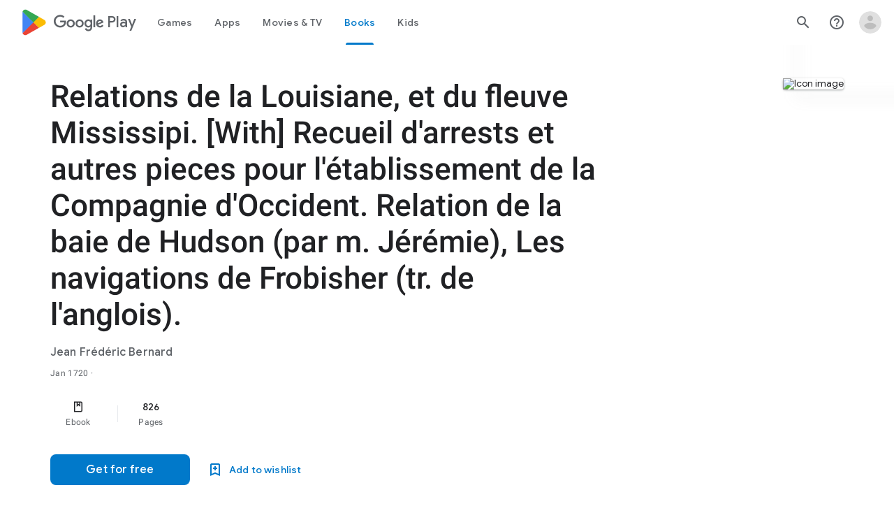

--- FILE ---
content_type: text/javascript; charset=UTF-8
request_url: https://www.gstatic.com/_/boq-play/_/js/k=boq-play.PlayStoreUi.en_US.QsOiTi-_lfI.2021.O/ck=boq-play.PlayStoreUi.Cze4boUNdSk.L.B1.O/am=G5Y7gD3vDwAASTDg98R_2BY/d=1/exm=LEikZe,_b,_tp,byfTOb,lsjVmc/excm=_b,_tp,bookdetailsview/ed=1/wt=2/ujg=1/rs=AB1caFWLpUdMk1URHDoTv11aPQ8HCJto6g/ee=EVNhjf:pw70Gc;EmZ2Bf:zr1jrb;Hs0fpd:jLUKge;JsbNhc:Xd8iUd;K5nYTd:ZDZcre;LBgRLc:SdcwHb;Me32dd:MEeYgc;NJ1rfe:qTnoBf;NPKaK:SdcwHb;NSEoX:lazG7b;Pjplud:EEDORb;QGR0gd:Mlhmy;Rdd4dc:WXw8B;SNUn3:ZwDk9d;ScI3Yc:e7Hzgb;Uvc8o:VDovNc;YIZmRd:A1yn5d;a56pNe:JEfCwb;cEt90b:ws9Tlc;d0xV3b:KoEHyd;dIoSBb:SpsfSb;dowIGb:ebZ3mb;eBAeSb:zbML3c;iFQyKf:QIhFr;ikbPFc:UfnShf;lOO0Vd:OTA3Ae;nAu0tf:z5Gxfe;oGtAuc:sOXFj;pXdRYb:MdUzUe;qQEoOc:KUM7Z;qafBPd:yDVVkb;qddgKe:xQtZb;sgjhQc:bQAegc;wR5FRb:O1Gjze;wZnI8b:Oh9t6d;xqZiqf:BBI74;yEQyxe:TLjaTd;yxTchf:KUM7Z;zxnPse:GkRiKb/dti=1/m=ws9Tlc,O6y8ed,aW3pY,GkRiKb,e5qFLc,IZT63,pw70Gc,n73qwf,UUJqVe,KUM7Z,O1Gjze,xUdipf,ZDZcre,OTA3Ae,ZwDk9d,RyvaUb,WO9ee,mI3LFb,m9oV,z5Gxfe,ArluEf,IcVnM,bKbduc,LCkxpb,chfSwc,PrPYRd,MpJwZc,NwH0H,V3dDOb,lazG7b,XVMNvd,pYCIec,QIhFr,xQtZb,lwddkf,gychg,w9hDv,RMhBfe,SdcwHb,EFQ78c,Ulmmrd,A7fCU,mdR7q,hc6Ubd,JNoxi,MI6k7c,kjKdXe,BVgquf,SpsfSb,hKSk3e,Z5uLle,BBI74,MdUzUe,zbML3c,zr1jrb,Uas9Hd,pjICDe
body_size: 253633
content:
"use strict";_F_installCss(".EDId0c{position:relative}.nhh4Ic{position:absolute;left:0;right:0;top:0;z-index:1;pointer-events:none}.nhh4Ic[data-state=snapping],.nhh4Ic[data-state=cancelled]{transition:transform .2s}.MGUFnf{display:block;width:28px;height:28px;padding:15px;margin:0 auto;transform:scale(.7);background-color:#fafafa;border:1px solid #e0e0e0;border-radius:50%;box-shadow:0 2px 2px 0 rgba(0,0,0,.2);transition:opacity .4s}.nhh4Ic[data-state=resting] .MGUFnf,.nhh4Ic[data-state=cooldown] .MGUFnf{transform:scale(0);transition:transform .15s}.nhh4Ic .LLCa0e{stroke-width:3.6px}.nhh4Ic .LLCa0e{transform:translateZ(1px)}.nhh4Ic[data-past-threshold=false] .LLCa0e{opacity:.3}.rOhAxb{fill:#4285f4;stroke:#4285f4}.A6UUqe{display:none;stroke-width:3px}.A6UUqe,.tbcVO{width:28px;height:28px}.bQ7oke{position:absolute;width:0;height:0;overflow:hidden}.A6UUqe.qs41qe{animation-name:quantumWizSpinnerRotate;animation-duration:1568.63ms;animation-iteration-count:infinite;animation-timing-function:linear}.A6UUqe.qs41qe,.A6UUqe.SdoWjb{display:inline-block}.A6UUqe.qs41qe .ceIWpc{stroke:none;fill:none}.A6UUqe.sf4e6b .qjUCkf{stroke-width:0}.qjUCkf{transition:stroke-width .4s;transform-origin:14px 14px;stroke-dasharray:58.9 58.9;stroke-dashoffset:58.9;fill:none;transform:rotate(0deg)}.A6UUqe.SdoWjb .qjUCkf{transition-duration:0}.A6UUqe.iPwZeb .qjUCkf{animation-delay:-466ms,-466ms,-466ms}.A6UUqe.qs41qe .qjUCkf{animation-name:quantumWizSpinnerFillUnfill,quantumWizSpinnerRot,quantumWizSpinnerColors;animation-duration:1333ms,5332ms,5332ms;animation-iteration-count:infinite,infinite,infinite;animation-timing-function:cubic-bezier(.4,0,.2,1),steps(4),linear;animation-fill-mode:forwards}@keyframes quantumWizSpinnerRotate{from{transform:rotate(0deg)}to{transform:rotate(1turn)}}@keyframes quantumWizSpinnerFillUnfill{from{stroke-dashoffset:58.8}50%{stroke-dashoffset:0}to{stroke-dashoffset:-58.4}}@keyframes quantumWizSpinnerRot{from{transform:rotate(0deg)}to{transform:rotate(-1turn)}}@keyframes quantumWizSpinnerColors{0%{stroke:#4285f4}18%{stroke:#4285f4}25%{stroke:#db4437}43%{stroke:#db4437}50%{stroke:#f4b400}68%{stroke:#f4b400}75%{stroke:#0f9d58}93%{stroke:#0f9d58}100%{stroke:#4285f4}}:root{--boq-chrometransition-background:#eee;--boq-chrometransition-active-background-opacity:0.8}.KL4X6e{background:var(--boq-chrometransition-background);bottom:0;left:0;opacity:0;position:absolute;right:0;top:0}.TuA45b{opacity:var(--boq-chrometransition-active-background-opacity)}.EmVfjc{display:inline-block;position:relative;width:28px;height:28px}.Cg7hO{position:absolute;width:0;height:0;overflow:hidden}.xu46lf{width:100%;height:100%}.EmVfjc.qs41qe .xu46lf{animation:spinner-container-rotate 1568ms linear infinite}.ir3uv{position:absolute;width:100%;height:100%;opacity:0}.uWlRce{border-color:#4285f4}.GFoASc{border-color:#db4437}.WpeOqd{border-color:#f4b400}.rHV3jf{border-color:#0f9d58}.EmVfjc.qs41qe .ir3uv.uWlRce{animation:spinner-fill-unfill-rotate 5332ms cubic-bezier(.4,0,.2,1) infinite both,spinner-blue-fade-in-out 5332ms cubic-bezier(.4,0,.2,1) infinite both}.EmVfjc.qs41qe .ir3uv.GFoASc{animation:spinner-fill-unfill-rotate 5332ms cubic-bezier(.4,0,.2,1) infinite both,spinner-red-fade-in-out 5332ms cubic-bezier(.4,0,.2,1) infinite both}.EmVfjc.qs41qe .ir3uv.WpeOqd{animation:spinner-fill-unfill-rotate 5332ms cubic-bezier(.4,0,.2,1) infinite both,spinner-yellow-fade-in-out 5332ms cubic-bezier(.4,0,.2,1) infinite both}.EmVfjc.qs41qe .ir3uv.rHV3jf{animation:spinner-fill-unfill-rotate 5332ms cubic-bezier(.4,0,.2,1) infinite both,spinner-green-fade-in-out 5332ms cubic-bezier(.4,0,.2,1) infinite both}.HBnAAc{position:absolute;box-sizing:border-box;top:0;left:45%;width:10%;height:100%;overflow:hidden;border-color:inherit}.HBnAAc .X6jHbb{width:1000%;left:-450%}.xq3j6{display:inline-block;position:relative;width:50%;height:100%;overflow:hidden;border-color:inherit}.xq3j6 .X6jHbb{width:200%}.X6jHbb{position:absolute;top:0;right:0;bottom:0;left:0;box-sizing:border-box;height:100%;border-width:3px;border-style:solid;border-color:inherit;border-bottom-color:transparent;border-radius:50%;animation:none}.xq3j6.ERcjC .X6jHbb{border-right-color:transparent;transform:rotate(129deg)}.xq3j6.dj3yTd .X6jHbb{left:-100%;border-left-color:transparent;transform:rotate(-129deg)}.EmVfjc.qs41qe .xq3j6.ERcjC .X6jHbb{animation:spinner-left-spin 1333ms cubic-bezier(.4,0,.2,1) infinite both}.EmVfjc.qs41qe .xq3j6.dj3yTd .X6jHbb{animation:spinner-right-spin 1333ms cubic-bezier(.4,0,.2,1) infinite both}.EmVfjc.sf4e6b .xu46lf{animation:spinner-container-rotate 1568ms linear infinite,spinner-fade-out .4s cubic-bezier(.4,0,.2,1)}@keyframes spinner-container-rotate{to{transform:rotate(1turn)}}@keyframes spinner-fill-unfill-rotate{12.5%{transform:rotate(135deg)}25%{transform:rotate(270deg)}37.5%{transform:rotate(405deg)}50%{transform:rotate(540deg)}62.5%{transform:rotate(675deg)}75%{transform:rotate(810deg)}87.5%{transform:rotate(945deg)}to{transform:rotate(3turn)}}@keyframes spinner-blue-fade-in-out{from{opacity:.99}25%{opacity:.99}26%{opacity:0}89%{opacity:0}90%{opacity:.99}100%{opacity:.99}}@keyframes spinner-red-fade-in-out{from{opacity:0}15%{opacity:0}25%{opacity:.99}50%{opacity:.99}51%{opacity:0}}@keyframes spinner-yellow-fade-in-out{from{opacity:0}40%{opacity:0}50%{opacity:.99}75%{opacity:.99}76%{opacity:0}}@keyframes spinner-green-fade-in-out{from{opacity:0}65%{opacity:0}75%{opacity:.99}90%{opacity:.99}100%{opacity:0}}@keyframes spinner-left-spin{from{transform:rotate(130deg)}50%{transform:rotate(-5deg)}to{transform:rotate(130deg)}}@keyframes spinner-right-spin{from{transform:rotate(-130deg)}50%{transform:rotate(5deg)}to{transform:rotate(-130deg)}}@keyframes spinner-fade-out{from{opacity:.99}to{opacity:0}}.hUTled{height:50px;left:50%;margin-left:-25px;margin-top:-25px;position:fixed;text-align:center;top:50%;width:50px;z-index:20001}.k7smx{background-color:#fff;bottom:0;left:0;opacity:.5;position:fixed;right:0;top:0;z-index:20000}.rFrNMe{user-select:none;-webkit-tap-highlight-color:transparent;display:inline-block;outline:none;padding-bottom:8px;width:200px}.aCsJod{height:40px;position:relative;vertical-align:top}.aXBtI{display:flex;position:relative;top:14px}.Xb9hP{display:flex;flex-grow:1;flex-shrink:1;min-width:0;position:relative}.A37UZe{box-sizing:border-box;height:24px;line-height:24px;position:relative}.qgcB3c:not(:empty){padding-right:12px}.sxyYjd:not(:empty){padding-left:12px}.whsOnd{flex-grow:1;flex-shrink:1;background-color:transparent;border:none;display:block;font:400 16px Roboto,RobotoDraft,Helvetica,Arial,sans-serif;height:24px;line-height:24px;margin:0;min-width:0;outline:none;padding:0;z-index:0}.rFrNMe.dm7YTc .whsOnd{color:#fff}.whsOnd:invalid,.whsOnd:-moz-submit-invalid,.whsOnd:-moz-ui-invalid{box-shadow:none}.I0VJ4d>.whsOnd::-ms-clear,.I0VJ4d>.whsOnd::-ms-reveal{display:none}.i9lrp{background-color:rgba(0,0,0,0.12);bottom:-2px;height:1px;left:0;margin:0;padding:0;position:absolute;width:100%}.i9lrp::before{content:\"\";position:absolute;top:0;bottom:-2px;left:0;right:0;border-bottom:1px solid rgba(0,0,0,0);pointer-events:none}.rFrNMe.dm7YTc .i9lrp{background-color:rgba(255,255,255,.7)}.OabDMe{transform:scaleX(0);background-color:#4285f4;bottom:-2px;height:2px;left:0;margin:0;padding:0;position:absolute;width:100%}.rFrNMe.dm7YTc .OabDMe{background-color:#a1c2fa}.rFrNMe.k0tWj .i9lrp,.rFrNMe.k0tWj .OabDMe{background-color:#d50000;height:2px}.rFrNMe.k0tWj.dm7YTc .i9lrp,.rFrNMe.k0tWj.dm7YTc .OabDMe{background-color:#e06055}.whsOnd[disabled]{color:rgba(0,0,0,.38)}.rFrNMe.dm7YTc .whsOnd[disabled]{color:rgba(255,255,255,.5)}.whsOnd[disabled]~.i9lrp{background:none;border-bottom:1px dotted rgba(0,0,0,.38)}.OabDMe.Y2Zypf{animation:quantumWizPaperInputRemoveUnderline .3s cubic-bezier(.4,0,.2,1)}.rFrNMe.u3bW4e .OabDMe{animation:quantumWizPaperInputAddUnderline .3s cubic-bezier(.4,0,.2,1);transform:scaleX(1)}.rFrNMe.sdJrJc>.aCsJod{padding-top:24px}.AxOyFc{transform-origin:bottom left;transition:all .3s cubic-bezier(.4,0,.2,1);transition-property:color,bottom,transform;color:rgba(0,0,0,0.38);font:400 16px Roboto,RobotoDraft,Helvetica,Arial,sans-serif;font-size:16px;pointer-events:none;position:absolute;bottom:3px;left:0;width:100%}.whsOnd:not([disabled]):focus~.AxOyFc,.whsOnd[badinput=true]~.AxOyFc,.rFrNMe.CDELXb .AxOyFc,.rFrNMe.dLgj8b .AxOyFc{transform:scale(.75) translateY(-39px)}.whsOnd:not([disabled]):focus~.AxOyFc{color:#3367d6}.rFrNMe.dm7YTc .whsOnd:not([disabled]):focus~.AxOyFc{color:#a1c2fa}.rFrNMe.k0tWj .whsOnd:not([disabled]):focus~.AxOyFc{color:#d50000}.ndJi5d{color:rgba(0,0,0,0.38);font:400 16px Roboto,RobotoDraft,Helvetica,Arial,sans-serif;max-width:100%;overflow:hidden;pointer-events:none;position:absolute;text-overflow:ellipsis;top:2px;left:0;white-space:nowrap}.rFrNMe.CDELXb .ndJi5d{display:none}.K0Y8Se{-webkit-tap-highlight-color:transparent;font:400 12px Roboto,RobotoDraft,Helvetica,Arial,sans-serif;height:16px;margin-left:auto;padding-left:16px;padding-top:8px;pointer-events:none;opacity:.3;white-space:nowrap}.rFrNMe.dm7YTc .AxOyFc,.rFrNMe.dm7YTc .K0Y8Se,.rFrNMe.dm7YTc .ndJi5d{color:rgba(255,255,255,.7)}.rFrNMe.Tyc9J{padding-bottom:4px}.dEOOab,.ovnfwe:not(:empty){-webkit-tap-highlight-color:transparent;flex:1 1 auto;font:400 12px Roboto,RobotoDraft,Helvetica,Arial,sans-serif;min-height:16px;padding-top:8px}.LXRPh{display:flex}.ovnfwe{pointer-events:none}.dEOOab{color:#d50000}.rFrNMe.dm7YTc .dEOOab,.rFrNMe.dm7YTc.k0tWj .whsOnd:not([disabled]):focus~.AxOyFc{color:#e06055}.ovnfwe{opacity:.3}.rFrNMe.dm7YTc .ovnfwe{color:rgba(255,255,255,.7);opacity:1}.rFrNMe.k0tWj .ovnfwe,.rFrNMe:not(.k0tWj) .ovnfwe:not(:empty)+.dEOOab{display:none}@keyframes quantumWizPaperInputRemoveUnderline{0%{transform:scaleX(1);opacity:1}100%{transform:scaleX(1);opacity:0}}@keyframes quantumWizPaperInputAddUnderline{0%{transform:scaleX(0)}100%{transform:scaleX(1)}}.O0WRkf{user-select:none;transition:background .2s .1s;border:0;border-radius:3px;cursor:pointer;display:inline-block;font-size:14px;font-weight:500;min-width:4em;outline:none;overflow:hidden;position:relative;text-align:center;text-transform:uppercase;-webkit-tap-highlight-color:transparent;z-index:0}.A9jyad{font-size:13px;line-height:16px}.zZhnYe{transition:box-shadow .28s cubic-bezier(.4,0,.2,1);background:#dfdfdf;box-shadow:0px 2px 2px 0px rgba(0,0,0,0.14),0px 3px 1px -2px rgba(0,0,0,0.12),0px 1px 5px 0px rgba(0,0,0,0.2)}.zZhnYe.qs41qe{transition:box-shadow .28s cubic-bezier(.4,0,.2,1);transition:background .8s;box-shadow:0px 8px 10px 1px rgba(0,0,0,0.14),0px 3px 14px 2px rgba(0,0,0,0.12),0px 5px 5px -3px rgba(0,0,0,0.2)}.e3Duub,.e3Duub a,.e3Duub a:hover,.e3Duub a:link,.e3Duub a:visited{background:#4285f4;color:#fff}.HQ8yf,.HQ8yf a{color:#4285f4}.UxubU,.UxubU a{color:#fff}.ZFr60d{position:absolute;top:0;right:0;bottom:0;left:0;background-color:transparent}.O0WRkf.u3bW4e .ZFr60d{background-color:rgba(0,0,0,.12)}.UxubU.u3bW4e .ZFr60d{background-color:rgba(255,255,255,0.3)}.e3Duub.u3bW4e .ZFr60d{background-color:rgba(0,0,0,0.12)}.HQ8yf.u3bW4e .ZFr60d{background-color:rgba(66,133,244,0.15)}.Vwe4Vb{transform:translate(-50%,-50%) scale(0);transition:opacity .2s ease,visibility 0s ease .2s,transform 0s ease .2s;background-size:cover;left:0;opacity:0;pointer-events:none;position:absolute;top:0;visibility:hidden}.O0WRkf.qs41qe .Vwe4Vb{transform:translate(-50%,-50%) scale(2.2);opacity:1;visibility:visible}.O0WRkf.qs41qe.M9Bg4d .Vwe4Vb{transition:transform .3s cubic-bezier(0,0,.2,1),opacity .2s cubic-bezier(0,0,.2,1)}.O0WRkf.j7nIZb .Vwe4Vb{transform:translate(-50%,-50%) scale(2.2);visibility:visible}.oG5Srb .Vwe4Vb,.zZhnYe .Vwe4Vb{background-image:radial-gradient(circle farthest-side,rgba(0,0,0,.12),rgba(0,0,0,.12) 80%,transparent 100%)}.HQ8yf .Vwe4Vb{background-image:radial-gradient(circle farthest-side,rgba(66,133,244,0.25),rgba(66,133,244,0.25) 80%,transparent 100%)}.e3Duub .Vwe4Vb{background-image:radial-gradient(circle farthest-side,#3367d6,#3367d6 80%,transparent 100%)}.UxubU .Vwe4Vb{background-image:radial-gradient(circle farthest-side,rgba(255,255,255,0.3),rgba(255,255,255,0.3) 80%,transparent 100%)}.O0WRkf.RDPZE{box-shadow:none;color:rgba(68,68,68,.5);cursor:default;fill:rgba(68,68,68,.5)}.zZhnYe.RDPZE{background:rgba(153,153,153,.1)}.UxubU.RDPZE{color:rgba(255,255,255,.5);fill:rgba(255,255,255,.5)}.UxubU.zZhnYe.RDPZE{background:rgba(204,204,204,.1)}.CwaK9{position:relative}.RveJvd{display:inline-block;margin:.5em}.FKF6mc,.FKF6mc:focus{display:block;outline:none;text-decoration:none}.FKF6mc:visited{fill:inherit;stroke:inherit}.U26fgb.u3bW4e{outline:1px solid transparent}.mUbCce{user-select:none;transition:background .3s;border:0;border-radius:50%;cursor:pointer;display:inline-block;flex-shrink:0;height:48px;outline:none;overflow:hidden;position:relative;text-align:center;-webkit-tap-highlight-color:transparent;width:48px;z-index:0}.mUbCce>.TpQm9d{height:48px;width:48px}.mUbCce.u3bW4e,.mUbCce.qs41qe,.mUbCce.j7nIZb{-webkit-transform:translateZ(0);-webkit-mask-image:-webkit-radial-gradient(circle,white 100%,black 100%)}.YYBxpf{border-radius:0;overflow:visible}.YYBxpf.u3bW4e,.YYBxpf.qs41qe,.YYBxpf.j7nIZb{-webkit-mask-image:none}.fKz7Od{color:rgba(0,0,0,.54);fill:rgba(0,0,0,.54)}.p9Nwte{color:rgba(255,255,255,.75);fill:rgba(255,255,255,.75)}.fKz7Od.u3bW4e{background-color:rgba(0,0,0,.12)}.p9Nwte.u3bW4e{background-color:rgba(204,204,204,.25)}.YYBxpf.u3bW4e{background-color:transparent}.VTBa7b{transform:translate(-50%,-50%) scale(0);transition:opacity .2s ease,visibility 0s ease .2s,transform 0s ease .2s;background-size:cover;left:0;opacity:0;pointer-events:none;position:absolute;top:0;visibility:hidden}.YYBxpf.u3bW4e .VTBa7b{animation:quantumWizIconFocusPulse .7s infinite alternate;height:100%;left:50%;top:50%;width:100%;visibility:visible}.mUbCce.qs41qe .VTBa7b{transform:translate(-50%,-50%) scale(2.2);opacity:1;visibility:visible}.mUbCce.qs41qe.M9Bg4d .VTBa7b{transition:transform .3s cubic-bezier(0,0,.2,1),opacity .2s cubic-bezier(0,0,.2,1)}.mUbCce.j7nIZb .VTBa7b{transform:translate(-50%,-50%) scale(2.2);visibility:visible}.fKz7Od .VTBa7b{background-image:radial-gradient(circle farthest-side,rgba(0,0,0,.12),rgba(0,0,0,.12) 80%,transparent 100%)}.p9Nwte .VTBa7b{background-image:radial-gradient(circle farthest-side,rgba(204,204,204,.25),rgba(204,204,204,.25) 80%,transparent 100%)}.mUbCce.RDPZE{color:rgba(0,0,0,.26);fill:rgba(0,0,0,.26);cursor:default}.p9Nwte.RDPZE{color:rgba(255,255,255,.5);fill:rgba(255,255,255,.5)}.xjKiLb{position:relative;top:50%}.xjKiLb>span{display:inline-block;position:relative}.C0oVfc{line-height:20px;min-width:88px}.C0oVfc .RveJvd{margin:8px}.fb0g6{position:relative}.llhEMd{transition:opacity .15s cubic-bezier(.4,0,.2,1) .15s;background-color:rgba(0,0,0,0.5);bottom:0;left:0;opacity:0;position:fixed;right:0;top:0;z-index:5000}.llhEMd.iWO5td{transition:opacity .05s cubic-bezier(.4,0,.2,1);opacity:1}.mjANdc{transition:transform .4s cubic-bezier(.4,0,.2,1);align-items:center;display:flex;flex-direction:column;bottom:0;left:0;padding:0 5%;position:absolute;right:0;top:0}.x3wWge,.ONJhl{display:block;height:3em}.eEPege>.x3wWge,.eEPege>.ONJhl{flex-grow:1}.J9Nfi{flex-shrink:1;max-height:100%}.g3VIld{align-items:stretch;display:flex;flex-direction:column;transition:transform .225s cubic-bezier(0,0,.2,1);position:relative;background-color:#fff;border-radius:2px;box-shadow:0 12px 15px 0 rgba(0,0,0,.24);max-width:24em;outline:1px solid transparent;overflow:hidden}.vcug3d .g3VIld{padding:0}.g3VIld.kdCdqc{transition:transform .15s cubic-bezier(.4,0,1,1)}.Up8vH.CAwICe{transform:scale(.8)}.Up8vH.kdCdqc{transform:scale(.9)}.E4P6x.CAwICe,.E4P6x.kdCdqc{transform:translateY(50%)}.vDc8Ic.CAwICe{transform:scale(.8) translateY(100%)}.XIJ9Ac>.x3wWge,.XIJ9Ac>.ONJhl,.HhoEBe>.x3wWge{flex-grow:1}.HhoEBe>.ONJhl{flex-grow:2}.Nevtdc>.x3wWge{flex-grow:0}.Nevtdc>.ONJhl,.t8Vtv>.x3wWge{flex-grow:1}.t8Vtv>.g3VIld{flex-grow:2}.t8Vtv>.ONJhl{flex-grow:1}.vcug3d{align-items:stretch;padding:0}.vcug3d>.g3VIld{flex-grow:2;border-radius:0;left:0;right:0;max-width:100%}.vcug3d>.ONJhl,.vcug3d>.x3wWge{flex-grow:0;height:0}.tOrNgd{display:flex;flex-shrink:0;font:500 20px Roboto,RobotoDraft,Helvetica,Arial,sans-serif;padding:24px 24px 20px 24px}.vcug3d .tOrNgd{display:none}.TNczib{justify-content:space-between;flex-shrink:0;box-shadow:0 3px 4px 0 rgba(0,0,0,.24);background-color:#455a64;color:white;display:none;font:500 20px Roboto,RobotoDraft,Helvetica,Arial,sans-serif}.vcug3d .TNczib{display:flex}.PNenzf{flex-grow:1;flex-shrink:1;overflow:hidden;word-wrap:break-word}.TNczib .PNenzf{margin:16px 0}.VY7JQd{height:0}.TNczib .VY7JQd,.tOrNgd .bZWIgd{display:none}.R6Lfte .Wtw8H{flex-shrink:0;display:block;margin:-12px -6px 0 0}.PbnGhe{flex-grow:2;flex-shrink:2;display:block;font:400 14px /20px Roboto,RobotoDraft,Helvetica,Arial,sans-serif;padding:0 24px;overflow-y:auto}.Whe8ub .PbnGhe{padding-top:24px}.hFEqNb .PbnGhe{padding-bottom:24px}.vcug3d .PbnGhe{padding:16px}.XfpsVe{display:flex;flex-shrink:0;justify-content:flex-end;padding:24px 24px 16px 24px}.vcug3d .XfpsVe{display:none}.OllbWe{justify-content:flex-end;display:none}.vcug3d .OllbWe{display:flex;align-items:flex-start;margin:0 16px}.kHssdc.O0WRkf.C0oVfc,.XfpsVe .O0WRkf.C0oVfc{min-width:64px}.kHssdc+.kHssdc{margin-left:8px}.TNczib .kHssdc{color:#fff;margin-top:10px}.TNczib .Wtw8H{margin:4px 24px 4px 0}.TNczib .kHssdc.u3bW4e,.TNczib .Wtw8H.u3bW4e{background-color:rgba(204,204,204,.25)}.TNczib .kHssdc>.Vwe4Vb,.TNczib .Wtw8H>.VTBa7b{background-image:radial-gradient(circle farthest-side,rgba(255,255,255,.3),rgba(255,255,255,.3) 80%,transparent 100%)}.TNczib .kHssdc.RDPZE,.TNczib .Wtw8H.RDPZE{color:rgba(255,255,255,.5);fill:rgba(255,255,255,.5)}.D4ALMb{display:none}.bYEzqc{background-color:rgba(255,255,255,.8)}.bYEzqc.LAhoGb{background-color:rgba(0,0,0,0.75)}.bYEzqc.ZCaYnd{background-color:rgba(0,0,0,.9)}.LhXUod{border-radius:5px;background-color:#fff;box-shadow:0 11px 15px 1px rgba(0,0,0,.14),0 4px 20px 3px rgba(0,0,0,.12),0 6px 7px -4px rgba(0,0,0,.2);max-width:none;outline:none;overflow:visible}.t89eC{max-width:40em}@media screen and (max-width:480px){.t89eC{max-width:100%}}.so3xDb{cursor:default}.so3xDb .XAUpld{margin-left:16px}html[dir=rtl] .so3xDb .XAUpld{margin-left:0;margin-right:16px}.MSFxAb{left:40px;min-height:150px;position:absolute;top:-40px;width:150px;z-index:1}@media screen and (max-width:480px){.MSFxAb{display:none}}.Pq2lFf,.Q2n72b{padding-left:40px}.Pq2lFf{padding-right:40px}.gZccZc{padding-left:224px}@media screen and (max-width:480px){.gZccZc{padding-left:40px}}.dIodBf{display:inline-block}.miUA7{font-size:26px}.LruL2b{color:#616161;font-size:13px;font-weight:500}.oMtcG{font-size:20px;font-weight:400}.drrice .oMtcG{color:#558b2f}.ZCaYnd .VY7JQd .Wtw8H{margin-right:6px}.ZCaYnd .tOrNgd{margin-bottom:12px}.ZCaYnd .PNenzf{visibility:hidden}.ZCaYnd .VY7JQd .xjKiLb{fill:white}.H1RBrd{max-width:500px}.UIeOBe{margin-top:30px;min-height:120px}.k2cXo{margin:0}.qlYO9b{left:0;padding:12px;position:fixed;text-align:center;top:6px;width:100%;z-index:20003}.Gq7XXc{border-radius:3px;box-shadow:0 2px 40px rgba(0,0,0,.4);background-color:#fe8;border:1px solid #ba5;font-weight:500;padding:7px 14px}@media screen and (max-width:600px){.qlYO9b{box-shadow:0 2px 40px rgba(0,0,0,.4);background-color:#fe8;top:48px;width:auto}.Gq7XXc{box-shadow:none;border:0;font-size:16px;font-weight:300;padding:0}}.XWz5yd{margin-left:160px;padding:0 20px 20px}@media screen and (max-width:480px){.XWz5yd{margin-left:0;padding-left:0}}.iCVHHc{height:215px;text-align:center;width:160px}.FOYkDe{max-height:215px;max-width:160px}.Dtwbxf{font-size:28px}.Hv8szf{text-align:right}.rYrxJf,.rYrxJf:visited{color:#00838f;padding-left:3px}.F9JOfb{margin-right:3px}sentinel{}");
this.default_PlayStoreUi=this.default_PlayStoreUi||{};(function(_){var window=this;
try{
var Gqa;_.Lo=function(a){return new Gqa(a[0].toLowerCase())};_.Mo=async function(a,b){_.We(a);a[_.Re]||_.yda(a);if(a.Di&&!a[_.Re])return Promise.resolve(_.Xe(a,b));const c=await new Promise((d,e)=>{a[_.Re](d,e)});return _.Kda(c,_.Qe(a),b?.optional)};_.No=function(a,b){_.We(a);const c=new _.$e;if(a[_.Re]){let e=null;return()=>e?e:e=_.Ve(c,()=>_.Mo(a,b))}let d=null;return()=>d?d:d=_.Ve(c,()=>_.Xe(a,b))};
_.Oo=function(a,b,c,d){if(a.length===0)throw Error("d");a=a.map(f=>{if(f instanceof Gqa)f=f.H;else throw Error("d");return f});const e=c.toLowerCase();if(a.every(f=>e.indexOf(f)!==0))throw Error("ma`"+c);b.setAttribute(c,d)};_.Po=function(a,b){b=_.qda(b.xI());try{const c=_.ze(a),d=new a;c&&_.Wea(c,d);return d}finally{_.Ce(b)}};_.Hqa=function(a){return _.ch(a)?a.getAttribute("jsname")==="coFSxe":!1};
_.Qo=function(a,b){b.id||(b.id="ow"+_.Xh(b));a.setAttribute("jsowner",b.id);a.__owner=b;var c=_.$l(b,_.Hqa);c&&(_.ah.has(c)||_.ah.set(c,[]),_.ah.get(c).push(a));(c=_.kh.get(b))||_.kh.set(b,c=[]);c.includes(a)||c.push(a);b.setAttribute("__IS_OWNER",!0)};_.sga.prototype.mt=_.r(25,function(a){return this.ni(a)});_.qn.prototype.Id=_.r(24,function(){return this.toggle(!1)});_.qn.prototype.Tc=_.r(21,function(a){return this.jf(function(b){_.Zl(b,a)})});_.Ro=function(a){return a.H.slice()};
_.So=function(a,b){const c=[];a.jf(function(d){(d=d.querySelector(b))&&c.push(d)});return new _.qn(c)};_.To=function(a){return a instanceof _.qn?a.el():a};Gqa=class{constructor(a){this.H=a}toString(){return this.H}};_.Uo=function(a){return(a.ownerDocument.compareDocumentPosition(a)&16)==16};_.Vo=function(a){try{const b=a&&a.activeElement;return b&&b.nodeName?b:null}catch(b){return null}};_.Wo=function(a){return a instanceof _.rn?a:new _.rn(_.To(a))};
var wva,Ava,Bva,Cva,Eva,Fva,Iva,Jva,us,Kva,Lva,yva,zva,Dva,rs,qs,xva;wva=function(a,b,c,d){const e=c.H;a[b]=d?(f,g,h)=>e(f,g,h,d):e};
Ava=function(a,b,c,d){var e=this[qs];const f=this[xva],g=_.gd(void 0,e.ZG),h=_.bd(a);if(h){var k=!1,m=e.RQ;if(m){e=(n,q,t)=>{if(t.length!==0)if(m[q])for(const w of t){n=yva(w);try{k=!0,f(g,n)}finally{zva(n)}}else d?.(a,q,t)};if(b==null)_.cd(h,e);else if(h!=null){const n=h[b];n&&e(h,b,n)}if(k){let n=a[_.Sb]|0;if(n&2&&n&2048&&!c?.Qda)throw Error();const q=_.fc(n),t=(w,y)=>{if(_.vd(a,w,q)!=null)switch(c?.dta){case 1:return;default:throw Error();}y!=null&&(n=_.qd(a,n,w,y,q));delete h[w]};b==null?_.oba(g,
g[_.Sb]|0,(w,y)=>{t(w,y)}):t(b,_.vd(g,b,q))}}}};Bva=function(a,b,c,d,e){const f=c.H;let g,h;a[b]=(k,m,n)=>f(k,m,n,h||(h=_.Md(qs,wva,Bva,d).ZG),g||(g=Cva(d)),e)};
Cva=function(a){let b=a[xva];if(b!=null)return b;const c=_.Md(qs,wva,Bva,a);b=c.f0?(d,e)=>(0,_.Eca)(d,e,c):(d,e)=>{for(;Dva(e)&&e.O!=4;){var f=e.ka,g=c[f];if(g==null){var h=c.RQ;h&&(h=h[f])&&(h=Eva(h),h!=null&&(g=c[f]=h))}if(g==null||!g(e,d,f)){h=e;g=h.na;rs(h);if(h.bZ)var k=void 0;else k=h.H.H-g,h.H.H=g,k=_.Via(h.H,k);g=void 0;h=d;k&&((g=h[_.ad]??(h[_.ad]=new _.aca))[f]??(g[f]=[])).push(k)}}if(d=_.bd(d))d.UU=c.A6[_.mja];return!0};a[xva]=b;a[_.mja]=Ava.bind(a);return b};
Eva=function(a){a=_.Ica(a);const b=a[0].H;if(a=a[1]){const c=Cva(a),d=_.Md(qs,wva,Bva,a).ZG;return(e,f,g)=>b(e,f,g,d,c)}return b};_.ss=function(a,b){return(c,d)=>{{const f={eW:!0};d&&Object.assign(f,d);c=yva(c,void 0,void 0,f);try{const g=new a,h=g.Me;Cva(b)(h,c);var e=g}finally{zva(c)}}return e}};_.ts=function(a,b){b=_.Ma(b);b!==void 0&&(a.href=b)};Fva=function(){let a=null;try{a=_.aa.localStorage||null}catch(b){}_.Mh.call(this,a)};
_.Gva=function(a){const b=new Fva;return _.qpa(b)?a?new _.Nh(b,a):b:null};_.Hva=function(a){if(a instanceof _.Dk)return a.Ur();if(a instanceof _.ue||(a=_.bf.Kb().Ur(a)))return a};
Iva=class{constructor(a,b,c,d){this.O=null;this.qa=!1;this.wa=null;this.H=this.ka=this.na=0;this.init(a,b,c,d)}init(a,b,c,{eP:d=!1,eW:e=!1}={}){this.eP=d;this.eW=e;a&&(a=_.wca(a,this.eW),this.O=a.buffer,this.qa=a.Jv,this.wa=null,this.na=b||0,this.ka=c!==void 0?this.na+c:this.O.length,this.H=this.na)}clear(){this.O=null;this.qa=!1;this.wa=null;this.H=this.ka=this.na=0;this.eP=!1}av(){if(this.qa)throw Error();return this.O}reset(){this.H=this.na}};Jva=[];us=[];Kva=function(a,{bZ:b=!1}={}){a.bZ=b};
Lva=class{constructor(a,b,c,d){if(Jva.length){const e=Jva.pop();e.init(a,b,c,d);a=e}else a=new Iva(a,b,c,d);this.H=a;this.na=this.H.H;this.O=this.ka=-1;Kva(this,d)}av(){return this.H.av()}reset(){this.H.reset();this.na=this.H.H;this.O=this.ka=-1}};yva=function(a,b,c,d){if(us.length){const e=us.pop();Kva(e,d);e.H.init(a,b,c,d);return e}return new Lva(a,b,c,d)};zva=function(a){a.H.clear();a.ka=-1;a.O=-1;us.length<100&&us.push(a)};
Dva=function(a){var b=a.H;if(b.H==b.ka)return!1;a.na=a.H.H;var c=_.ge(a.H)>>>0;b=c>>>3;c&=7;if(!(c>=0&&c<=5))throw Error();if(b<1)throw Error();a.ka=b;a.O=c;return!0};rs=function(a){switch(a.O){case 0:a.O!=0?rs(a):_.Sia(a.H);break;case 1:a=a.H;_.Tj(a,a.H+8);break;case 2:if(a.O!=2)rs(a);else{var b=_.ge(a.H)>>>0;a=a.H;_.Tj(a,a.H+b)}break;case 5:a=a.H;_.Tj(a,a.H+4);break;case 3:b=a.ka;do{if(!Dva(a))throw Error();if(a.O==4){if(a.ka!=b)throw Error();break}rs(a)}while(1);break;default:throw Error();}};
qs=Symbol();xva=Symbol();_.vs=function(a,b,c){if(!b&&!c)return null;const d=b?String(b).toUpperCase():null;return _.$l(a,function(e){return(!d||e.nodeName==d)&&(!c||typeof e.className==="string"&&_.oa(e.className.split(/\s+/),c))},!0)};_.ws=function(a){if(_.jn(a,"display")!="none")return _.sna(a);const b=a.style,c=b.display,d=b.visibility,e=b.position;b.visibility="hidden";b.position="absolute";b.display="inline";a=_.sna(a);b.display=c;b.position=e;b.visibility=d;return a};_.xs=function(a){return _.ws(a)};
_.Yh(Fva,_.Mh);var Mva=function(a){const b=_.gb(a).map(c=>_.Hva(c)).filter(c=>c instanceof _.ue);_.Ck(_.bf.Kb(),b);return _.fb(a,c=>c instanceof _.ue?_.Ze(_.cf(c)):_.Ze(c))};_.Ae({service:function(a,b){return Mva(b)}},!0);
var Awa,Bwa,Cwa,Dwa,Ewa,Fwa,Gwa;_.Es=function(a,b){_.Fh(a);_.we.has(a.toString());b&&_.we.has(b.toString())};Awa=/&/g;Bwa=/</g;Cwa=/>/g;Dwa=/"/g;Ewa=/'/g;Fwa=/\x00/g;Gwa=/[\x00&<>"']/;
_.Fs=function(a,b,c){b||(b={});c=c||window;let d;d=_.Ha(a)?a:_.La(typeof a.href!="undefined"?a.href:String(a));var e=self.crossOriginIsolated!==void 0,f="strict-origin-when-cross-origin";window.Request&&(f=(new Request("/")).referrerPolicy);var g=b.noreferrer;if(e&&g&&f==="unsafe-url")throw Error("Ya");f=g&&!e;a=b.target||a.target;g=[];let h=[],k=!1;for(var m in b){const n=b[m];switch(m){case "width":case "height":case "top":case "left":g.push(m+"="+n);break;case "target":break;case "noopener":case "noreferrer":n?
h.push(m):(k=!0,h.push(m+"=false"));break;case "attributionsrc":g.push(m+(n?"="+n:""));break;default:g.push(m+"="+(n?1:0))}}m=a!==void 0&&!["_blank","_self","_top","_parent",""].includes(a);m=_.Ab()&&m;_.qia&&e&&g.length===0&&h.length>0&&!m&&!k?(h.length===2&&(h=["noreferrer"]),_.kf(c,d,a,h[0])):(e=g.join(","),_.Ib()&&c.navigator&&c.navigator.standalone&&a&&a!="_self"?(e=_.Vl("A"),_.jf(e,d),e.target=a,f&&(e.rel="noreferrer"),((b=b.attributionsrc)||b==="")&&e.setAttribute("attributionsrc",b),b=document.createEvent("MouseEvent"),
b.initMouseEvent("click",!0,!0,c,1),e.dispatchEvent(b)):f?(c=_.kf(c,"",a,e),b=_.Ja(d),c&&(c.opener=null,b===""&&(b="javascript:''"),Gwa.test(b)&&(b.indexOf("&")!=-1&&(b=b.replace(Awa,"&amp;")),b.indexOf("<")!=-1&&(b=b.replace(Bwa,"&lt;")),b.indexOf(">")!=-1&&(b=b.replace(Cwa,"&gt;")),b.indexOf('"')!=-1&&(b=b.replace(Dwa,"&quot;")),b.indexOf("'")!=-1&&(b=b.replace(Ewa,"&#39;")),b.indexOf("\x00")!=-1&&(b=b.replace(Fwa,"&#0;"))),b=_.Ba('<meta name="referrer" content="no-referrer"><meta http-equiv="refresh" content="0; url='+
b+'">'),(c=c.document)&&c.write&&(c.write(_.Ca(b)),c.close()))):((c=_.kf(c,d,a,e))&&b.noopener&&(c.opener=null),c&&b.noreferrer&&(c.opener=null)))};
var Hwa,Iwa,Jwa,Kwa,Gs,Lwa,Nwa,Owa,Swa,Uwa,Vwa,Wwa,Xwa,Twa,Rwa,Pwa,Ywa,Ms,Qwa;Hwa=function(a){try{return new URL(a,window.document.baseURI)}catch(b){return new URL("about:invalid")}};Iwa=function(a,b){const c=b.createRange();c.selectNode(b.body);a=_.Ba(a);return c.createContextualFragment(_.Ca(a))};Jwa=function(a){a=a.nodeName;return typeof a==="string"?a:"FORM"};Kwa=function(a){a=a.nodeType;return a===1||typeof a!=="number"};Gs=function(a,b,c){a.setAttribute(b,c)};
Lwa=function(a){return a.Vk.map(b=>{const c=b.xQ;return`${b.url}${c?` ${c}`:""}`}).join(" , ")};_.Mwa=function(a){if(a==null)return a;if(typeof a==="bigint")return a>=0&&(0,_.Oc)(a)?a=Number(a):(a=(0,_.Nc)(64,a),a=(0,_.Oc)(a)?Number(a):String(a)),a;if(_.xc(a))return typeof a==="number"?_.Lc(a):_.Mc(a)};_.Hs=function(a,b,c){_.ih(a,b,c)};_.Is=function(a,...b){const c=[a[0]];for(let d=0;d<b.length;d++)c.push(String(b[d])),c.push(a[d+1]);return _.Ga(c.join(""))};
_.Js=function(a){const b=[];for(let c=0;c<arguments.length;c++){const d=arguments[c];if(Array.isArray(d))for(let e=0;e<d.length;e+=8192){const f=_.Js.apply(null,_.caa(d,e,e+8192));for(let g=0;g<f.length;g++)b.push(f[g])}else b.push(d)}return b};_.Ks=function(a,b,c,d){d&&(c=c.bind(d));let e;return e=_.eh(a,b,function(f){_.fh(e);return c(f)},null)};Nwa=function(a){return(a=_.Hva(a))?_.Ak(_.Gf.Kb(),a):void 0};Owa=function(a,b){a&&_.bf.Kb().register(a,b)};
Swa=function(a){var b=_.Ke();const c=Nwa(a);if((typeof a!=="function"||_.Se(a))&&!c)return _.Ye("Service key must be a ServiceId, InjectionKey, or Service constructor that is registered.");a=c?.toString()??a;var d=Pwa(a);if(d)return d;let e,f;d=new _.Me((g,h)=>{e=g;f=h});!Qwa.has(a)&&Rwa(a,d);(typeof a==="string"?_.af(_.bf.Kb(),c):_.ff(a)).flatMap(g=>_.Se(g)?_.yg(c,g,new _.Gm(b,g)):_.ff(_.Po(g,new _.Gm(b,g)))).Bi(e,f);return d};
_.Ls=function(a,b){Owa(a,b);b[_.Re]=(c,d)=>{Swa(b).Bi(c,d)};b.description="Constructor: "+String(a)};_.Ns=function(a,b){b&&_.bf.Kb().register(b,a);a.Di=_.Ge("root",()=>{var c=_.Ke();var d=Nwa(a);if(typeof a==="function"&&_.Se(a))throw Error("lc`"+_.Qe(a));d=d?.toString()??a;var e=Ms.O.get(d);if(e)d=e;else{e=typeof a==="function"?a:_.Gja(_.bf.Kb(),a.Ur());if(!e)throw Error("mc`"+a);c=_.Po(e,new _.Gm(c,e));Qwa.has(d)||(e=Ms,Twa(e,d),e.O.set(d,c));d=c}return d},b||a)};
Uwa=["data:","http:","https:","mailto:","ftp:"];Vwa=function(a,b,c){c=a.H.get(c);return c?.has(b)?c.get(b):a.na.has(b)?{Gm:1}:(c=a.qa.get(b))?c:a.O&&[...a.O].some(d=>b.indexOf(d)===0)?{Gm:1}:{Gm:0}};
Wwa=function(a,b,c){const d=Jwa(b);c=c.createElement(d);b=b.attributes;for(const {name:h,value:k}of b){var e=Vwa(a.ka,h,d),f;a:{if(f=e.conditions)for(const [m,n]of f){f=n;var g=b.getNamedItem(m)?.value;if(g&&!f.has(g)){f=!1;break a}}f=!0}if(f)switch(e.Gm){case 1:Gs(c,h,k);break;case 2:throw Error();case 3:Gs(c,h,k.toLowerCase());break;case 4:a.na?(e=a.na(k),Gs(c,h,e)):Gs(c,h,k);break;case 5:a.H?(e={type:2,attributeName:h,nZ:d},f=Hwa(k),(e=a.H(f,e))&&Gs(c,h,e.toString())):Gs(c,h,k);break;case 6:if(a.H){e=
{type:2,attributeName:h,nZ:d};f=[];for(const m of k.split(",")){const [n,q]=m.trim().split(/\s+/,2);f.push({url:n,xQ:q})}g=f;f={Vk:[]};for(const m of g)g=Hwa(m.url),(g=a.H(g,e))&&f.Vk.push({url:g.toString(),xQ:m.xQ});Gs(c,h,Lwa(f))}else Gs(c,h,k);break;case 7:e=k;if(a.O){e={type:2,attributeName:h,nZ:d};f=Hwa(k);e=a.O(f,e);if(e===null)break;e=e.toString()}a:{g=void 0;f=e;try{g=new URL(f)}catch(m){f="https:";break a}f=g.protocol}e=f!==void 0&&Uwa.indexOf(f.toLowerCase())!==-1?e:"about:invalid#zClosurez";
Gs(c,h,e)}}return c};
Xwa=function(a,b,c){b=Iwa(b,c);b=document.createTreeWalker(b,5,g=>{if(g.nodeType===3)g=1;else if(Kwa(g))if(g=Jwa(g),g===null)g=2;else{var h=a.ka;g=g!=="FORM"&&(h.ka.has(g)||h.H.has(g))?1:2}else g=2;return g});var d=b.nextNode();const e=c.createDocumentFragment();let f=e;for(;d!==null;){let g;if(d.nodeType===3)a.qa&&f.nodeName==="STYLE"?(d=a.qa(d.data),g=document.createTextNode(d)):g=document.createTextNode(d.data);else if(Kwa(d))g=Wwa(a,d,c);else throw Error("d");f.appendChild(g);if(d=b.firstChild())f=
g;else for(;!(d=b.nextSibling())&&(d=b.parentNode());)f=f.parentNode}return e};_.qn.prototype.tE=_.r(23,function(a){(new _.qn([a])).append(this);return this});_.Ml.prototype.mx=_.r(15,function(a,b,c){return _.sla(this.H,arguments)});_.ii.prototype.kq=_.r(0,function(a){var b=document.implementation.createHTMLDocument("");a=Xwa(this,a,b);b=b.body;b.appendChild(a);b=(new XMLSerializer).serializeToString(b);b=b.slice(b.indexOf(">")+1,b.lastIndexOf("</"));return _.Ba(b)});
_.Os=function(a,b){return _.So(a,'[jsname="'+b+'"]')};_.Ps=class extends _.Im{static Na(){return{}}wf(a){_.Hm(this,a)}};Twa=function(a,b){a.O.has(b);a.H.has(b)};Rwa=function(a,b){var c=Ms;Twa(c,a);c.H.set(a,b);b.Bi(d=>{c.O.set(a,d);c.H.delete(a)},d=>{d instanceof _.loa&&c.H.get(a)===b&&c.H.delete(a)})};Pwa=function(a){var b=Ms;const c=b.O.get(a);if(!Qwa.has(a))return c?_.ff(c):b.H.get(a)};
Ywa=class{constructor(){this.O=new Map;this.H=new Map}dispose(a){if(a){for(const b of[...this.O.values()].reverse())b?.dispose&&b.dispose();for(const b of[...this.H.values()].reverse())b.map(c=>{c?.dispose&&c.dispose()})}this.O.clear();this.H.clear()}};Ms=new Ywa;Qwa=new Set;
_.Es(_.tl,_.sl);
_.u("ws9Tlc");
var gRa=class{constructor(){this.H=window}get(){return this.H}O(){return this.H.document}find(a){return(new _.rn(this.H.document.documentElement)).find(a)}};_.Ns(gRa,_.sl);
_.v();
var wxa;_.dt=function(a){_.Of.call(this);this.O=a||window;this.ka=_.bl(this.O,"resize",this.na,!1,this);this.H=_.Pl(this.O)};_.Yh(_.dt,_.Of);_.xxa=function(a){a=a||window;const b=_.Xh(a);return wxa[b]=wxa[b]||new _.dt(a)};wxa={};_.dt.prototype.Gc=function(){_.dt.Jf.Gc.call(this);this.ka&&(_.fl(this.ka),this.ka=null);this.H=this.O=null};_.dt.prototype.na=function(){const a=_.Pl(this.O);_.Ll(a,this.H)||(this.H=a,this.dispatchEvent("resize"))};
_.u("n73qwf");
var et;et=function(a){_.Of.call(this);this.ka=a?a.getWindow():window;this.wa=this.ka.devicePixelRatio>=1.5?2:1;this.O=(0,_.ab)(this.Ba,this);this.na=null;(this.H=this.ka.matchMedia?this.ka.matchMedia("(min-resolution: 1.5dppx), (-webkit-min-device-pixel-ratio: 1.5)"):null)&&typeof this.H.addListener!=="function"&&typeof this.H.addEventListener!=="function"&&(this.H=null)};
_.ft=function(a,b){_.Sa.call(this);this.qa=a;if(b){if(this.ka)throw Error("uc");this.ka=b;this.O=_.Wg(b);this.H=new _.dt(_.Sl(b));this.H.Eb=this.qa.qa;this.na=new et(this.O);this.na.start()}};_.Yh(et,_.Of);et.prototype.start=function(){this.H&&(typeof this.H.addEventListener==="function"?(this.H.addEventListener("change",this.O),this.na=()=>{this.H.removeEventListener("change",this.O)}):(this.H.addListener(this.O),this.na=()=>{this.H.removeListener(this.O)}))};
et.prototype.Ba=function(){const a=this.ka.devicePixelRatio>=1.5?2:1;this.wa!=a&&(this.wa=a,this.dispatchEvent("l"))};et.prototype.Gc=function(){this.na&&this.na();et.Jf.Gc.call(this)};_.Yh(_.ft,_.Sa);_.ft.prototype.ee=function(){return this.ka};_.ft.prototype.Gq=function(){return this.O};_.ft.prototype.Gc=function(){this.O=this.ka=null;this.H&&(this.H.dispose(),this.H=null);_.da(this.na);this.na=null};_.ye(_.Dl,_.ft);_.$a().fk(function(a){const b=new _.ft(a,document);_.zn(a,_.Dl,b)});
_.v();
_.gza=function(){const a=_.Ke();if(!a)throw Error("Lc");return a};_.hza=function(a){if(a instanceof _.ue)return a;const b=_.ze(a);if(!b)throw Error("Mc`"+_.Qe(a));return b};_.Rt=function(a){const b=_.hza(a);return{Di:_.Ge(null,()=>_.gza().get(b),a)}};
_.fO=function(a,b,c){Array.isArray(c)&&(c=c.join(" "));const d="aria-"+b;c===""||c==void 0?(Uwb||(Uwb={atomic:!1,autocomplete:"none",dropeffect:"none",haspopup:!1,live:"off",multiline:!1,multiselectable:!1,orientation:"vertical",readonly:!1,relevant:"additions text",required:!1,sort:"none",busy:!1,disabled:!1,hidden:!1,invalid:"false"}),c=Uwb,b in c?a.setAttribute(d,c[b]):a.removeAttribute(d)):a.setAttribute(d,c)};_.Vwb=function(a){return new _.yh(a.left,a.top,a.right-a.left,a.bottom-a.top)};
_.Wwb=function(a,b){b=b||_.Ql(document);var c=b||_.Ql(document);var d=_.ln(a),e=_.ln(c),f=_.una(c);let g;c==_.Ql(document)?(g=d.x-c.scrollLeft,d=d.y-c.scrollTop):(g=d.x-e.x-f.left,d=d.y-e.y-f.top);a=_.sna(a);e=c.clientHeight-a.height;f=c.scrollLeft;let h=c.scrollTop;f+=Math.min(g,Math.max(g-(c.clientWidth-a.width),0));h+=Math.min(d,Math.max(d-e,0));c=new _.gg(f,h);b.scrollLeft=c.x;b.scrollTop=c.y};var Uwb;
_.gO=function(a,b,c){_.Sa.call(this);this.Fa=c!=null?(0,_.ab)(a,c):a;this.Ba=b;this.wa=(0,_.ab)(this.j4,this);this.O=!1;this.ka=0;this.na=this.H=null;this.qa=[]};_.Yh(_.gO,_.Sa);_.l=_.gO.prototype;_.l.RW=function(a){this.qa=arguments;this.O=!1;this.H?this.na=_.Pf()+this.Ba:this.H=_.gl(this.wa,this.Ba)};_.l.stop=function(){this.H&&(_.hl(this.H),this.H=null);this.na=null;this.O=!1;this.qa=[]};_.l.pause=function(){++this.ka};
_.l.resume=function(){this.ka&&(--this.ka,!this.ka&&this.O&&(this.O=!1,this.Fa.apply(null,this.qa)))};_.l.Gc=function(){this.stop();_.gO.Jf.Gc.call(this)};_.l.j4=function(){this.H&&(_.hl(this.H),this.H=null);this.na?(this.H=_.gl(this.wa,this.na-_.Pf()),this.na=null):this.ka?this.O=!0:(this.O=!1,this.Fa.apply(null,this.qa))};
_.u("O6y8ed");
var Xwb=function(a){_.Sa.call(this);this.H=a||_.Wg();this.O={};this.ka={}},Zwb;_.Yh(Xwb,_.Sa);Xwb.prototype.Gc=function(){_.db(this.O,this.H.removeNode,this.H);this.ka=this.H=this.O=null;Xwb.Jf.Gc.call(this)};Zwb=function(a,b,c){c=c||"polite";const d=_.Ywb(a,c);var e=a.ka[c];e=e&&e===b?b+"\u00a0":b;b&&(a.ka[c]=e);_.Zl(d,e)};
_.Ywb=function(a,b){let c=a.O[b];if(c)return c.removeAttribute("aria-hidden"),c;c=_.Xg(a.H,"DIV");c.id=`goog-lr-${_.Xh(c)}`;c.style.position="absolute";c.style.top="-1000px";c.style.height="1px";c.style.overflow="hidden";_.fO(c,"live",b);_.fO(c,"atomic","true");a.H.H.body.appendChild(c);return a.O[b]=c};_.hO=class{constructor(){this.O=new Xwb(_.Xe(_.Rt(_.ft)).Gq());this.ka=new _.gO(this.na,2E4,this)}H(a,b){_.gl(function(){Zwb(this.O,a,b);this.ka.RW(b)},100,this)}na(a){Zwb(this.O,"",a)}};_.Ns(_.hO,_.vl);
_.v();
_.u("cEt90b");
_.Bza=function(a,b){for(const c in a)if(a[c]==b)return!0;return!1};_.Cza=function(a){a=a.match(_.qf);return _.of(a[1],null,a[3],a[4])};_.Tt=new _.Ek(_.tl);
_.v();
_.Cu=_.A("L1AAkb");_.xe(_.Cu);
_.CRa=function(a,b){if(a.classList)Array.prototype.forEach.call(b,function(d){_.an(a,d)});else{var c={};Array.prototype.forEach.call(_.Xm(a),function(d){c[d]=!0});Array.prototype.forEach.call(b,function(d){c[d]=!0});b="";for(const d in c)b+=b.length>0?" "+d:d;_.Ym(a,b)}};_.DRa=function(a,b){a.classList?Array.prototype.forEach.call(b,function(c){_.fna(a,c)}):_.Ym(a,Array.prototype.filter.call(_.Xm(a),function(c){return!_.oa(b,c)}).join(" "))};
_.ERa=class{constructor(){this.promise=new Promise((a,b)=>{this.resolve=a;this.reject=b})}};
_.FRa=function(a,b,c,d){let e=0,f=a.length,g;for(;e<f;){const h=e+(f-e>>>1);let k;c?k=b.call(void 0,a[h],h,a):k=b(d,a[h]);k>0?e=h+1:(f=h,g=!k)}return g?e:-e-1};_.dv=function(a,b,c){return _.FRa(a,c||_.daa,!1,b)};_.ev=function(a){return a.H.length==0?null:new _.rn(a.H[a.H.length-1])};_.fv=function(a){_.Vm(a).qa()};_.GRa=1;_.HRa=16;var IRa,JRa,hv,KRa,LRa,MRa,NRa,ORa,PRa,QRa,SRa,RRa;_.gv=function(){};IRa=[[],[]];JRa=0;hv=new Set;KRa=null;LRa=0;MRa=0;NRa=0;_.iv=0;ORa=0;PRa=function(a,b){this.H=this.O=void 0;this.na=!1;this.ka=window;this.qa=b;this.wa=a};_.l=PRa.prototype;_.l.measure=function(a){this.O=a;return this};_.l.Qb=function(a){this.H=a;return this};_.l.zf=function(){this.na=!0;return this};_.l.window=function(a){this.ka=a;return this};
_.l.Nb=function(){return QRa({measure:this.O,Qb:this.H,mfa:this.wa,window:this.ka,zf:this.na},this.qa)};_.jv=function(a,b){return new PRa(b?b:_.gv,a)};
QRa=function(a,b){const c=ORa++,d=Math.max(a.measure?a.measure.length:0,a.Qb?a.Qb.length:0),e={id:c,F0:a.measure,L0:a.Qb,context:b,args:[]};let f=e;return function(){var g=f.Ed!==0;g&&(f=Object.assign({Ed:0},e));b||(f.context=this);f.args=Array.prototype.slice.call(arguments);d>arguments.length&&f.args.push(new a.mfa);g&&(g=JRa,!a.zf||_.iv==0||a.measure&&_.iv!=1||(g=(g+1)%2),IRa[g].push(f));return RRa(a.window)}};
SRa=function(a,b){const c={};let d;_.iv=1;for(var e=0;e<a.length;++e){d=a[e];var f=d.args[d.args.length-1];f&&typeof f==="object"&&(f.now=b);if(d.F0){d.Ed=1;try{d.F0.apply(d.context,d.args)}catch(g){c[e]=!0,_.ca(g)}}}_.iv=2;for(e=0;e<a.length;++e)if(d=a[e],(f=d.args[d.args.length-1])&&typeof f==="object"&&(f.now=b),!c[e]&&d.L0){d.Ed=2;try{d.L0.apply(d.context,d.args)}catch(g){_.ca(g)}}LRa>0&&b>1&&(a=b-LRa,a<500&&(_.HRa+=a,_.GRa++,a>100&&MRa++,NRa<a&&(NRa=a)));LRa=hv.size&&b>1?b:0};
RRa=function(a){if(!hv.has(a)){hv.size||(KRa=new _.ERa);hv.add(a);const b=KRa.resolve;a.requestAnimationFrame(c=>{hv.clear();const d=IRa[JRa];JRa=(JRa+1)%2;try{SRa(d,c)}finally{_.iv=0,d.length=0}b()})}return KRa.promise};_.TRa=function(a,b){const c=_.iv;try{return _.iv=2,a.apply(b)}finally{_.iv=c}};
_.msb=function(a,b,c){let d;b instanceof _.gg?(d=b.x,b=b.y):(d=b,b=c);a.style.left=_.on(d,!1);a.style.top=_.on(b,!1)};_.nsb=function(a){if(a>=48&&a<=57||a>=96&&a<=106||a>=65&&a<=90||_.vh&&a==0)return!0;switch(a){case 32:case 43:case 63:case 64:case 107:case 109:case 110:case 111:case 186:case 59:case 189:case 187:case 61:case 188:case 190:case 191:case 192:case 222:case 219:case 220:case 221:case 163:case 58:return!0;case 173:case 171:return _.wh;default:return!1}};
_.VM=!1;
_.u("L1AAkb");
var zwb,Bwb,Cwb,Dwb,Awb,Ewb,Fwb;_.YN=function(a){return a?_.Sl(_.gh(a)):_.Sl()};zwb=function(a,b){a=a.tabIndex||0;b=b.tabIndex||0;return a>0&&b>0?a-b:a>0?-1:b>0?1:0};Bwb=function(a,b){const c=zwb(a,b);return c!==0?c:Awb(a,b)};Cwb=function(a,b){for(;b=b.previousSibling;)if(b==a)return-1;return 1};Dwb=function(a,b){const c=a.parentNode;if(c==b)return-1;for(;b.parentNode!=c;)b=b.parentNode;return Cwb(b,a)};
Awb=function(a,b){if(a==b)return 0;if(a.compareDocumentPosition)return a.compareDocumentPosition(b)&2?1:-1;if("sourceIndex"in a||a.parentNode&&"sourceIndex"in a.parentNode){var c=a.nodeType==1,d=b.nodeType==1;if(c&&d)return a.sourceIndex-b.sourceIndex;const e=a.parentNode,f=b.parentNode;return e==f?Cwb(a,b):!c&&_.Rg(e,b)?-1*Dwb(a,b):!d&&_.Rg(f,a)?Dwb(b,a):(c?a.sourceIndex:e.sourceIndex)-(d?b.sourceIndex:f.sourceIndex)}d=_.gh(a);c=d.createRange();c.selectNode(a);c.collapse(!0);a=d.createRange();a.selectNode(b);
a.collapse(!0);return c.compareBoundaryPoints(_.aa.Range.START_TO_END,a)};Ewb=!1;Fwb=function(a){function b(d){switch(d.keyCode){case 9:case 38:case 40:case 37:case 39:_.VM=!0}}if(!Ewb){Ewb=!0;var c=()=>{_.bl(a.body,"keydown",b,!0)};a.body?c():a.addEventListener("DOMContentLoaded",c)}};
_.Gwb=class{constructor(a){this.O=a?new _.rn(a):new _.qn([])}H(){let a=this.O.el();for(let b=0;b<10&&a&&(!a.isConnected||(a.focus(),a.ownerDocument?.activeElement!==a));b++)a=_.$l(a,c=>c["wiz-focus-redirect-target"],!0)?.["wiz-focus-redirect-target"]}Ua(){return this.O}};var Iwb,Lwb,$N,Owb,Qwb,Rwb,Jwb,Twb,Mwb;_.ZN=function(a,b=null,{VY:c}={}){(a=_.Vo(_.gh(b||a.H.H.document)))&&a.tagName!=="BODY"||(a=c??a);a&&_.ch(b)&&a.tagName!=="BODY"&&(b["wiz-focus-redirect-target"]=a);return new _.Gwb(a)};Iwb=function(a,b,{Sf:c=!0,preventScroll:d=!1}={}){const e=$N(a),f=$N(a);_.eh(e.el(),"focus",function(){_.Hwb(this,b,{Sf:c,preventScroll:d})},a);_.eh(f.el(),"focus",function(){_.aO(this,b,{Sf:c,preventScroll:d})},a);b.children().first().before(e);b.append(f)};
_.Kwb=function(a,b,c,{Sf:d=!0,preventScroll:e=!1}={}){_.jv(a).measure(function(f){var g=_.Ro(Jwb(this,b,{Sf:d}));c.el()!==null&&g.includes(c.el())?f.zh=c:(g=_.Ro(_.bO(this,b,{Sf:d})),f.zh=g[0])}).Qb(function(f){f.zh&&f.zh.focus({preventScroll:e})}).window(_.YN(c.el())).Nb()()};
Lwb=function(a,b,{Sf:c=!0,preventScroll:d=!1}={}){_.jv(a).measure(function(e){const f=_.bO(this,b,{Sf:c}),g=f.filter(function(h){return h.hasAttribute("autofocus")});g.size()>0?e.zh=g.Rc(0):f.size()>0&&(e.zh=f.Rc(0))}).Qb(function(e){e.zh&&e.zh.focus({preventScroll:d})}).window(_.YN(b.el())).Nb()()};_.cO=function(a,b,c){({Sf:e=!0,preventScroll:d=!1}={});var d,e;Iwb(a,b,{Sf:e,preventScroll:d});c?_.Kwb(a,b,c,{Sf:e,preventScroll:d}):b.el().contains(_.Vo(a.H.H.document))||Lwb(a,b,{Sf:e,preventScroll:d})};
$N=function(a){a=new _.rn(a.H.H.document.createElement("div"));_.sn(a,"tabindex",0);_.sn(a,"aria-hidden","true");a.yb("pw1uU");return a};_.Hwb=function(a,b,{Sf:c=!0,preventScroll:d=!1}={}){_.jv(a).measure(function(e){const f=_.bO(this,b,{Sf:c});f.size()>0&&(e.zh=f.Rc(-1))}).Qb(function(e){e.zh&&e.zh.focus({preventScroll:d})}).window(_.YN(b.el())).Nb()()};
_.aO=function(a,b,{Sf:c=!0,preventScroll:d=!1}={}){_.jv(a).measure(function(e){const f=_.bO(this,b,{Sf:c});f.size()>0&&(e.zh=f.Rc(0))}).Qb(function(e){e.zh&&e.zh.focus({preventScroll:d})}).window(_.YN(b.el())).Nb()()};_.Nwb=function(a,b){return b.hasAttribute("autofocus")||b.hasAttribute("tabindex")||["A","INPUT","TEXTAREA","SELECT","BUTTON"].includes(b.tagName)?Mwb(a,b,-1,{Sf:!1}):!1};
Owb=function(a,b,{Sf:c=!0}={}){const d=b.el();a=_.Ro(_.bO(a,_.Wo(d.ownerDocument.body),{Sf:c}));b=_.dv(a,0,(e,f)=>Awb(d,f));b>=0?(a.sort(zwb),b=_.dv(a,0,(e,f)=>Bwb(d,f))):b=-b-1;return b===0?new _.rn(a[a.length-1]):new _.rn(a[b-1])};_.Pwb=function(a,b,{Sf:c=!0}={}){const d=b.el();a=_.Ro(_.bO(a,_.Wo(d.ownerDocument.body),{Sf:c}));b=_.dv(a,0,(e,f)=>Awb(d,f));b>=0?(a.sort(zwb),b=_.dv(a,0,(e,f)=>Bwb(d,f))):b=-b-2;return b===a.length-1?new _.rn(a[0]):new _.rn(a[b+1])};
Qwb=function(a,b,{Sf:c=!0}={}){_.jv(a).measure(function(d){d.zh=_.Pwb(this,b,{Sf:c})}).Qb(function(d){d.zh&&d.zh.focus()}).window(_.YN(b.el())).Nb()()};Rwb=function(a,b,{Sf:c=!0}={}){_.jv(a).measure(function(d){d.zh=Owb(this,b,{Sf:c})}).Qb(function(d){d.zh&&d.zh.focus()}).window(_.YN(b.el())).Nb()()};
_.Swb=function(a,b,c){({Ysa:k=!0,Sf:d=!0}={});var d,e=$N(a);const f=$N(a),g=$N(a),h=$N(a);_.eh(e.el(),"focus",function(){_.aO(this,b,{Sf:d})},a);_.eh(f.el(),"focus",function(){_.jv(this).measure(function(m){_.Nwb(this,c.el())?m.zh=c:m.zh=Owb(this,c,{Sf:d})}).Qb(function(m){m.zh&&m.zh.focus()}).window(_.YN(b.el())).Nb()()},a);_.eh(g.el(),"focus",function(){_.jv(this).measure(function(m){m.zh=_.Pwb(this,c,{Sf:d})}).Qb(function(m){m.zh&&m.zh.focus()}).window(_.YN(b.el())).Nb()()},a);_.eh(h.el(),"focus",
function(){_.Hwb(this,b,{Sf:d})},a);c.after(h);c.after(e);b.children().first().before(f);b.append(g);if(k){var k=$N(a);e=$N(a);_.eh(k.el(),"focus",function(){Qwb(this,_.ev(b.children()),{Sf:d})},a);_.eh(e.el(),"focus",function(){Rwb(this,b.children().first(),{Sf:d})},a);b.children().first().before(k);b.append(e)}};_.bO=function(a,b,{Sf:c=!0}={}){return Twb(a,b,0,{Sf:c})};_.dO=function(a,b){a.find(".pw1uU").remove();b&&b.parent().find(".pw1uU").remove()};
Jwb=function(a,b,{Sf:c=!0}={}){return Twb(a,b,-1,{Sf:c})};Twb=function(a,b,c,{Sf:d}){return b.find("[autofocus], [tabindex], a, input, textarea, select, button").filter(e=>Mwb(a,e,c,{Sf:d}))};
Mwb=function(a,b,c,{Sf:d}){if(b.getAttribute("disabled")!=null||b.getAttribute("hidden")!=null||d&&(b.getAttribute("aria-disabled")=="true"||b.getAttribute("aria-hidden")=="true")||b.tabIndex<c||!(b.getBoundingClientRect().width>0)||_.Zm(b,"pw1uU"))return!1;if(b.getAttribute("type")=="radio")return b.checked||!a.H.H.document.querySelector(`[name="${b.getAttribute("name")}"]:checked`);a=a.H.get().getComputedStyle(b);return a.display!=="none"&&a.visibility!=="hidden"};
_.eO=class{constructor(){this.H=_.Xe(_.Tt);Fwb(this.H.H.document)}};_.Ns(_.eO,_.Cu);
_.v();
_.u("aW3pY");
_.DO=class extends _.eO{};_.Ns(_.DO,_.Jl);
_.v();
_.Fh(_.jla);
_.u("GkRiKb");
_.Ls(_.ila,class extends _.Ps{update(){}});
_.v();
_.Ut=function(a){const b=a.indexOf("#");return b<0?a:a.slice(0,b)};_.Vt=function(a){a=a.match(_.qf);return _.of(null,null,null,null,a[5],a[6],a[7])};_.Dza=class{};
_.zRa=new Set([1]);_.ARa=new Set;
_.u("e5qFLc");
var URa,VRa;URa=function(a){let b;_.$g(a,c=>_.Zg(c)?(b=_.Zg(c),!0):!1,!0);return b||a};
_.XRa=function(a,b){let c;_.ka(a.H,function(d){if(!c){var e=d.oa().el();if(_.Rg(e.ownerDocument,e)){if(b instanceof Element){if(!_.Uo(b)||e!=b&&!_.Rg(e,URa(b)))return}else if(typeof b=="function"){if(!b(d))return}else if(typeof b=="string"){e=b.match(_.qf);const f=d.Ee.H.match(_.qf);if(e[5]!=f[5]||e[7]!=f[7]||!VRa(e[6],f[6]))return}else if("function"==typeof _.WRa&&b instanceof _.WRa){if(!d.matches(b))return}else if("function"==typeof _.kv&&b instanceof _.kv){if(d!=b)return}else return;c=d}else _.lv(this,
d)}},a);return c};VRa=function(a,b){if(!a&&!b)return!0;if(!a||!b)return!1;let c={},d={},e=c;const f=(g,h)=>{e[g]||(e[g]=[]);e[g].push(h)};_.wf(a,f);e=d;_.wf(b,f);if(!_.gaa(_.ib(c).sort(),_.ib(d).sort()))return!1;a=_.ib(c);for(const g of a)if(a=c[g].sort(),b=d[g].sort(),!_.gaa(a,b))return!1;return!0};_.lv=function(a,b){_.sa(a.H,b);b.oa().trigger("YjGWLc",b);return _.jv(a).Qb(()=>{b.oa().remove();_.Vm(b.oa().el()).qa()}).zf().Nb()()};_.YRa=function(a){for(;a.H.length>(a.O?3:5);)_.lv(a,a.H.shift())};
_.ZRa=class extends _.Ps{constructor(){super();this.H=[];this.O=!1}find(a){if(a=_.XRa(this,a))return a}getAll(){return this.H.slice()}replace(a,b){this.H.splice(this.H.indexOf(a),1);b.oa().el();this.H.push(b);_.YRa(this)}flush(a,b){const c=[];_.ka(this.H,function(d){a&&!a.call(b,d)||c.push(_.lv(this,d))},this);return Promise.all(c).then(()=>{})}};_.Ls(_.kla,_.ZRa);
_.v();
_.qxa=class extends _.x{constructor(a){super(a)}};_.Xs=[1,2];_.rxa=class extends _.x{constructor(a){super(a)}};_.Ys=[2,3,4,5,6,8];_.sxa=class extends _.x{constructor(a){super(a)}};_.sxa.prototype.IF=_.p(41);_.txa=function(a){return _.bj(a,_.sxa,1,_.Vi())};_.uxa=_.pe(class extends _.x{constructor(a){super(a)}});
_.vxa=function(){const a=_.qg("nQyAE",window);var b=_.qg("TSDtV",window);if(b&&typeof b==="string"){var c=_.txa(_.ve(b,_.uxa))[0];if(c){b={};for(d of _.bj(c,_.rxa,2,_.Vi()))switch(c=_.J(d,7),_.Zi(d,_.Ys)){case 3:b[c]=_.nj(d,_.Si(d,_.Ys,3));break;case 2:b[c]=_.Oh(_.pj(d,_.Si(d,_.Ys,2)));break;case 4:b[c]=_.qj(d,_.Si(d,_.Ys,4));break;case 5:b[c]=_.wj(d,5,_.Ys);break;case 8:const e=_.aj(d,_.qxa,8,_.Ys);switch(_.Zi(e,_.Xs)){case 1:b[c]="%.@."+_.wj(e,1,_.Xs).substring(1)}}var d=b}else d={}}else d={};if(d&&
Object.keys(d).length>0)for(let e of Object.keys(d))e in a||(a[e]=d[e]);return a};_.Zs=function(a){const b=_.vxa()[a];return b!==void 0?new _.sg("nQyAE."+a,b):null};
_.u("IZT63");
_.$s=class extends _.Ps{get(a){return _.Zs(a)}getAll(){return(new _.sg("nQyAE",_.vxa())).object()}};_.Ls(_.Sf,_.$s);
_.v();
var xya,yya,zya,Cya,Dya,Eya,Dt,Bya,Bt;xya=function(a){return _.Hh.ur&&!_.Hh.Oy&&!_.Hh.IB&&!_.Hh.HB&&Bt(a)};yya=function(){return _.Hh.ur&&(_.Hh.IB||_.Hh.HB)&&Bt("32")&&!Bt("47")};zya=function(a){return typeof a==="string"?parseInt(a,10):a};
_.Hya=function(a,b){var c=a[Aya];if(c&&!b)return c.clone();b=new Bya;a[Aya]=b;_.Oj(b,1,9);c=_.sm(_.tg("LVIXXb"),0);_.Oj(b,2,c);a.devicePixelRatio?(c=a.devicePixelRatio,c=typeof c==="string"?parseFloat(c):c):c=1;isNaN(c)?(_.ca(Error("zc")),c=1):c<=0&&(_.ca(Error("Ac")),c=1);_.Lj(b,3,c);var d=zya(a.innerWidth);const e=zya(a.innerHeight);isNaN(d)?_.ca(Error("Bc")):d<0?_.ca(Error("Cc")):isNaN(e)?_.ca(Error("Dc")):e<0?_.ca(Error("Ec")):(d=Cya(Dya(new _.Ct,d),e),_.C(b,_.Ct,5,d));a.screen&&c&&(d=zya(a.screen.width),
a=zya(a.screen.height),isNaN(d)?_.ca(Error("Fc")):d<0?_.ca(Error("Gc")):isNaN(a)?_.ca(Error("Hc")):a<0?_.ca(Error("Ic")):(a=Cya(Dya(new _.Ct,d*c),a*c),_.C(b,_.Ct,4,a)));a=new Eya;a=_.Ej(a,1,_.Bb()&&(xya("23")||_.Hh.ur&&_.Hh.Oy&&Bt("25")||!_.Hh.ur&&!_.Hh.XI&&_.Hh.Oy&&Bt("4.2")||_.Hh.oJ&&Bt("12.10")||yya()));a=_.Ej(a,2,_.Bb()&&(xya("17")||_.Hh.ur&&_.Hh.Oy&&Bt("25")||!_.Hh.ur&&!_.Hh.XI&&_.Hh.Oy&&Bt("4.0")||_.Hh.oJ&&Bt("11.10")||yya()));a=_.Ej(a,4,!!window.PushManager);_.C(b,Eya,6,a);a=new Dt;_.Fya&&
(c=_.Fya,d=c.Eea(),_.Ej(a,1,d),d=c.MK(),_.Oj(a,2,d),c=c.NK(),_.Oj(a,3,c));_.C(b,Dt,7,a);_.Gya(b);return b.clone()};_.Gya=function(a){if(_.Et){const d=a.Hg();if(d){if(!_.Et.Hg()){var b=_.Et,c=new _.Ct;_.C(b,_.Ct,5,c)}Cya(Dya(_.Et.Hg(),d.H()),d.O())}if(a=_.H(a,Dt,7))_.H(_.Et,Dt,7)||(b=_.Et,c=new Dt,_.C(b,Dt,7,c)),b=_.H(_.Et,Dt,7),c=_.jj(a,1),b=_.Ej(b,1,c),c=_.mj(a,2),b=_.Oj(b,2,c),a=_.mj(a,3),_.Oj(b,3,a)}else _.Et=a.clone()};Cya=function(a,b){return _.Gj(a,2,b)};Dya=function(a,b){return _.Gj(a,3,b)};
_.Ct=class extends _.x{constructor(a){super(a)}O(){return _.kj(this,2)}H(){return _.kj(this,3)}};Eya=class extends _.x{constructor(a){super(a)}H(){return _.jj(this,2)}};Dt=class extends _.x{constructor(a){super(a)}MK(){return _.Dj(this,2)}NK(){return _.Dj(this,3)}};Bya=class extends _.x{constructor(a){super(a,500)}H(){return _.mj(this,2)}Hg(){return _.H(this,_.Ct,5)}O(){return _.H(this,Eya,6)}};Bt=_.Hh.WC;var Aya;Aya=Symbol();_.Et=null;_.Fya=null;
_.u("UUJqVe");
_.aa._F_getScopedIjData=_.aa._F_getScopedIjData||{};var Iya=_.aa._F_getIjData;_.Jya=class{constructor(a){this.H=a||null;this.O=!1}};_.ye(_.An,_.Jya);_.$a().fk(function(a){const b=Iya();b&&(b.de!==void 0&&(_.Gya(_.Hya(window)),b.de=_.Et),_.zn(a,_.An,new _.Jya(b)))});
_.v();
var Eqa;_.Do=function(){return"_"};_.Eo={};_.Fo=function(a){if(!(a instanceof _.x))return""+a;const b=_.Ch(a,!0);return b?(_.Eo[b]||_.Do)(a):"unsupported"};_.Ho=function(a){return a!=null?a:""};Eqa=function(a){return a.replace(/[;\s\|\+\0]/g,function(b){return"|"+b.charCodeAt(0)+"+"})};_.Io=function(a){const b=_.Ch(a);typeof a==="function"?a="":(a=_.Fo(a),a=Eqa(a));return{ua:b,id:a,zq:b+";"+a}};
var sra,wra,vra,tra,xra;_.Np=function(a,b){return b?a.replace(sra,""):a};_.yra=function(a,b){let c=0,d=0,e=!1;a=_.Np(a,b).split(tra);for(b=0;b<a.length;b++){const f=a[b];_.ura.test(_.Np(f))?(c++,d++):vra.test(f)?e=!0:wra.test(_.Np(f))?d++:xra.test(f)&&(e=!0)}return d==0?e?1:0:c/d>.4?-1:1};_.zra=function(a,b){switch(_.yra(b)){case 1:a.dir!=="ltr"&&(a.dir="ltr");break;case -1:a.dir!=="rtl"&&(a.dir="rtl");break;default:a.removeAttribute("dir")}};
_.Op=(a,b)=>c=>b!==void 0?c.getAttribute&&c.getAttribute(a)==b:c.hasAttribute&&c.hasAttribute(a);sra=/<[^>]*>|&[^;]+;/g;wra=RegExp("[A-Za-z\u00c0-\u00d6\u00d8-\u00f6\u00f8-\u02b8\u0300-\u0590\u0900-\u1fff\u200e\u2c00-\ud801\ud804-\ud839\ud83c-\udbff\uf900-\ufb1c\ufe00-\ufe6f\ufefd-\uffff]");_.Ara=RegExp("^[^\u0591-\u06ef\u06fa-\u08ff\u200f\ud802-\ud803\ud83a-\ud83b\ufb1d-\ufdff\ufe70-\ufefc]*[A-Za-z\u00c0-\u00d6\u00d8-\u00f6\u00f8-\u02b8\u0300-\u0590\u0900-\u1fff\u200e\u2c00-\ud801\ud804-\ud839\ud83c-\udbff\uf900-\ufb1c\ufe00-\ufe6f\ufefd-\uffff]");
_.ura=RegExp("^[^A-Za-z\u00c0-\u00d6\u00d8-\u00f6\u00f8-\u02b8\u0300-\u0590\u0900-\u1fff\u200e\u2c00-\ud801\ud804-\ud839\ud83c-\udbff\uf900-\ufb1c\ufe00-\ufe6f\ufefd-\uffff]*[\u0591-\u06ef\u06fa-\u08ff\u200f\ud802-\ud803\ud83a-\ud83b\ufb1d-\ufdff\ufe70-\ufefc]");vra=/^http:\/\/.*/;_.Bra=RegExp("[A-Za-z\u00c0-\u00d6\u00d8-\u00f6\u00f8-\u02b8\u0300-\u0590\u0900-\u1fff\u200e\u2c00-\ud801\ud804-\ud839\ud83c-\udbff\uf900-\ufb1c\ufe00-\ufe6f\ufefd-\uffff][^\u0591-\u06ef\u06fa-\u08ff\u200f\ud802-\ud803\ud83a-\ud83b\ufb1d-\ufdff\ufe70-\ufefc]*$");
_.Cra=RegExp("[\u0591-\u06ef\u06fa-\u08ff\u200f\ud802-\ud803\ud83a-\ud83b\ufb1d-\ufdff\ufe70-\ufefc][^A-Za-z\u00c0-\u00d6\u00d8-\u00f6\u00f8-\u02b8\u0300-\u0590\u0900-\u1fff\u200e\u2c00-\ud801\ud804-\ud839\ud83c-\udbff\uf900-\ufb1c\ufe00-\ufe6f\ufefd-\uffff]*$");tra=/\s+/;xra=/[\d\u06f0-\u06f9]/;
_.N={};
_.tva=function(a,b){return document.getElementById(b)||a.querySelector(`#${b}`)};_.vva=function(a){return(a=_.uva(a).getAttribute("jsdata"))?a.trim().split(/\s+/):[]};_.os=function(a){if((a=a.getAttribute("jsdata"))&&a.indexOf("deferred-")==0)return a.substring(9).trim()};_.uva=function(a,b){const c=_.os(a);if(c){let d;b&&(d=b.querySelector("#"+c));d||(d=_.tva(a,c));return d}return a};
_.Qs=new _.Yk("i");_.cxa=new _.Yk("j");_.dxa=new _.Yk("k");var exa;_.Xf.prototype.ua="v3Bbmc";exa=0;_.Ss={};_.Ts=0;_.Us=function(a){if(!a)return"";var b="$"+exa++;b=(a.ua?_.Io(a).zq:";unsupported")+";"+b;_.Ss[b]||_.Ts++;_.Ss[b]=a;return b};_.fxa=function(a){a=a.trim().split(/;/);return{ua:a[0],zT:a[0]+";"+a[1],id:a[1],Ak:a[2]}};
/*
 Copyright The Closure Library Authors.
 SPDX-License-Identifier: Apache-2.0
*/
_.Kya=function(a,b){b=b||_.Wg();a&&a.Qc?b=a.Qc():(b=_.Xg(b,"DIV"),a=_.Ft(a),b.innerHTML=_.Ca(a));return b.childNodes.length==1&&(a=b.firstChild,a.nodeType==1)?a:b};_.Ft=function(a){return _.If(a)?a.Gy&&(a=a.Gy(),a instanceof _.Aa)?a:_.Qa("zSoyz"):_.Qa(String(a))};_.Gt={};
var Ht;Ht=function(a){return a.Ba?a.Ba.getData():{}};
_.Lya=class{constructor(a,b){this.wa=b||_.Wg();this.Ba=a||null}qa(a,b){var c=Ht(this);var d=this.wa||_.Wg();if((a=a(b||_.Gt,c))&&a.Qc)d=a.Qc();else if(a=_.Ft(a),b=d.H,d=_.Ul(b,"DIV"),_.nf(d,a),d.childNodes.length==1)d=d.removeChild(d.firstChild);else{for(a=b.createDocumentFragment();d.firstChild;)a.appendChild(d.firstChild);d=a}this.na(d,_.N);return d}Qc(a,b){var c=Ht(this),d=this.wa;a=_.Kya(a(b||_.Gt,c),d);this.na(a,_.N);return a}Xf(a,b,c){var d=Ht(this);(b=b(c||_.Gt,d))&&b.Xf&&a?b.Xf(a):(b=_.Ft(b),
a.innerHTML=_.Ca(b));this.na(a,_.N)}render(a,b){a=a(b||{},Ht(this));this.na(null,"function"==typeof _.Tp&&a instanceof _.Tp?a.Ha:null);return String(a)}H(a,b){var c=Ht(this);a=a(b||_.Gt,c);return String(a)}O(a,b){a=a(b||{},Ht(this));this.na(null,a.Ha);return a}na(){}};
_.u("MpJwZc");
var Pya;_.Mya=function(a,b){return a.find('[jsname="'+b+'"]')};_.It=function(a){if(!a.H)return null;if(!a.O){for(const b in a.H){if(typeof a.H[b]!=="function")continue;if(!a.H.hasOwnProperty(b))continue;const c=a.H[b];Object.defineProperty(a.H,b,{configurable:!0,get:()=>{try{const d=c();Object.defineProperty(a.H,b,{value:d});return d}catch(d){_.ca(d)}}})}a.O=!0}return a.H};_.Nya=class extends _.Lf{constructor(a,b,c){super(a,b);this.node=b;this.kind=c}};
_.Oya=function(a,b=!0){if(_.Ts!=0&&a&&(a.nodeType==1||a.nodeType==11)){var c=_.ch(a)?[a]:[];b&&_.va(c,a.querySelectorAll("[jsdata]"));c=c.filter(function(f){f.hasAttribute("jsdata")?(f=f.getAttribute("jsdata"),f=!_.ob(_.xp(f))):f=!1;return f});var d=_.ch(a)?a:void 0,e=new Set;_.xa(c,function(f){var g=_.uva(f,d).getAttribute("jsdata");if(g){g=g.trim().split(" ").filter(m=>!m.startsWith(";unsupported"));var h=_.Um.get(f)||{},k={};g.forEach(function(m){const n=_.fxa(m).Ak;_.Ss[m]?(k[n]=_.Ss[m],e.add(m)):
h[n]&&(k[n]=h[n])});Object.keys(k).length!==0&&_.Um.set(f,k)}});for(const f of e)delete _.Ss[f],_.Ts--}};Pya=function(a){a.ka.listen(_.Qs,b=>_.Oya(b.node));a.ka.listen(_.dxa,b=>_.Oya(b.node))};var Qya;Qya=class{constructor(a){this.H=a;this.O=_.wn(this.H,_.An)}getData(){this.H.isDisposed()||(this.O=_.wn(this.H,_.An));return this.O?_.It(this.O):{}}};_.Jt=class extends _.Lya{constructor(a){const b=new Qya(a);super(b,a.get(_.Dl).Gq());this.ka=new _.Of;this.Fa=b}getData(){return this.Fa.getData()}na(a,b){super.na(a,b);this.ka.dispatchEvent(new _.Nya(_.Qs,a,b))}};_.ye(_.El,_.Jt);var Rya=a=>new _.Jt(a);_.$a().fk(function(a){const b=Rya(a);Rya=null;_.zn(a,_.El,b);b.ka.listen(_.Qs,window.wiz_progress);Pya(b)});
_.v();
var Dra,Era,Hra,Jra,Mra,Fra,Gra,Kra,Ira,Ora,Pra;Dra=function(a){const b=_.Qa("");return _.Ba(a.map(c=>_.Ca(_.Qa(c))).join(_.Ca(b).toString()))};Era=function(a){return Dra(a)};Hra=function(a){if(!Fra.test(a))throw Error("d");if(Gra.indexOf(a.toUpperCase())!==-1)throw Error("d");};
Jra=function(a){var b="";const c=Object.keys(a);for(let f=0;f<c.length;f++){var d=c[f],e=a[d];if(!Fra.test(d))throw Error("d");if(e!==void 0&&e!==null){if(/^on./i.test(d))throw Error("d");Ira.indexOf(d.toLowerCase())!==-1&&(e=_.Ha(e)?e.toString():_.saa(String(e))||"about:invalid#zClosurez");e=`${d}="${_.Qa(String(e))}"`;b+=" "+e}}return b};
_.Pp=function(a,b,c){Hra(a);let d=`<${a}`;b&&(d+=Jra(b));Array.isArray(c)||(c=c===void 0?[]:[c]);Kra.indexOf(a.toUpperCase())!==-1?d+=">":(b=Era(c.map(e=>e instanceof _.Aa?e:_.Qa(String(e)))),d+=">"+b.toString()+"</"+a+">");return _.Ba(d)};
Mra=function(a,b){const c=[],d=a.length;let e=0,f=[],g,h,k=0;for(;k<d;){switch(e){case 0:var m=a.indexOf("<",k);if(m<0){if(c.length===0)return a;c.push(a.substring(k));k=d}else c.push(a.substring(k,m)),h=m,k=m+1,Lra?(Qp.lastIndex=k,m=Qp.exec(a)):(Qp.lastIndex=0,m=Qp.exec(a.substring(k))),m?(f=["<",m[0]],g=m[1],e=1,k+=m[0].length):c.push("<");break;case 1:m=a.charAt(k++);switch(m){case "'":case '"':let n=a.indexOf(m,k);n<0?k=d:(f.push(m,a.substring(k,n+1)),k=n+1);break;case ">":f.push(m);c.push(b(f.join(""),
g));e=0;f=[];h=g=null;break;default:f.push(m)}break;default:throw Error();}e===1&&k>=d&&(k=h+1,c.push("<"),e=0,f=[],h=g=null)}return c.join("")};Fra=/^[a-z][a-z\d-]*$/i;Gra="APPLET BASE EMBED IFRAME LINK MATH META OBJECT SCRIPT STYLE SVG TEMPLATE".split(" ");Kra="AREA BR COL COMMAND HR IMG INPUT KEYGEN PARAM SOURCE TRACK WBR".split(" ");Ira=["action","formaction","href"];_.Nra={};Ora={};_.Rp={};_.Sp={};Pra={};_.Tp=function(){throw Error("Gb");};_.Tp.prototype.Mu=null;_.Tp.prototype.Cd=function(){return this.content};
_.Tp.prototype.toString=function(){return this.content};_.Tp.prototype.Gy=function(){if(this.Ha!==_.N)throw Error("Hb");return _.Ba(this.toString())};_.Up=function(){_.Tp.call(this)};_.Yh(_.Up,_.Tp);_.Up.prototype.Ha=_.N;var Vp=function(){_.Tp.call(this)};_.Yh(Vp,_.Tp);Vp.prototype.Ha=_.Nra;Vp.prototype.Mu=1;_.Wp=function(){_.Tp.call(this)};_.Yh(_.Wp,_.Tp);_.Wp.prototype.Ha=Ora;_.Wp.prototype.Mu=1;_.Xp=function(){_.Tp.call(this)};_.Yh(_.Xp,_.Tp);_.Xp.prototype.Ha=_.Rp;_.Xp.prototype.Mu=1;_.Yp=function(){_.Tp.call(this)};
_.Yh(_.Yp,_.Tp);_.Yp.prototype.Ha=_.Sp;_.Yp.prototype.Mu=1;var Zp=function(){_.Tp.call(this)};_.Yh(Zp,_.Tp);Zp.prototype.Ha=Pra;Zp.prototype.Mu=1;var Qra=function(a,b,c,d,e){return e&&(Number(c)*Number(a.H)<0||a.H==1&&_.Cra.test(_.Np(b,d))||a.H==-1&&_.Bra.test(_.Np(b,d)))?a.H==1?"\u200e":"\u200f":""},Rra=class{constructor(a){this.H=typeof a=="number"?a>0?1:a<0?-1:null:a==null?null:a?-1:1}mark(){switch(this.H){case 1:return"\u200e";case -1:return"\u200f";default:return""}}};Rra.prototype.O=_.yra;var bq,Wra,mq,Xra,asa,Yra,Zra,$ra,Lra,Qp,esa,csa,gsa,hsa,msa,nsa,Vra,kq,osa,psa,ksa,Tra,qsa,jsa,isa,lsa,fsa,bsa,pq;_.Sra=function(a){if(a!=null)switch(a.Mu){case 1:return 1;case -1:return-1;case 0:return 0}return null};_.P=function(a){return _.$p(a,_.N)?a:a instanceof _.Aa?(0,_.O)(_.Ca(a).toString()):(0,_.O)(String(String(a)).replace(Tra,_.aq),_.Sra(a))};bq=function(a){function b(c){this.content=c}b.prototype=a.prototype;return function(c){return new b(String(c))}};
_.O=function(a){function b(c){this.content=c}b.prototype=a.prototype;return function(c,d){c=new b(String(c));d!==void 0&&(c.Mu=d);return c}}(_.Up);_.cq=bq(Vp);_.dq=bq(_.Wp);_.Ura=bq(_.Xp);_.eq=bq(_.Yp);_.fq=bq(Zp);_.gq=function(a){let b=String(a);a==null?(a="_",b="null"):a=typeof a==="number"?"#":":";return`${b.length}${a}${b}`};_.hq=function(a,b){for(let c in b)c in a||(a[c]=b[c]);return a};
_.iq=function(a,b){return a&&b&&a.Kt&&b.Kt?a.Ha!==b.Ha?!1:a.toString()===b.toString():a instanceof _.Tp&&b instanceof _.Tp?a.Ha!=b.Ha?!1:a.toString()==b.toString():a==b};_.jq=function(a){a=parseFloat(a);return isNaN(a)?null:a};_.lq=function(a){return a instanceof kq?Vra(a)?!0:!!a.Cd():a instanceof _.Tp?!!a.Cd():!!a};Wra={};mq={};
_.R=function(a,b,c,d){const e="key_"+a+":"+b,f=Wra[e];if(f===void 0||c>f)Wra[e]=c,mq[e]=d;else if(c==f){if(d===mq[e])throw Error("Jb`"+a+"`"+b);throw Error("Kb`"+a+"`"+b);}};_.nq=function(a,b){let c=mq["key_"+a+":"+(b||"")];c||b===""||(c=mq["key_"+a+":"]);return c?c:Xra};Xra=function(){return""};_.oq=function(a){return _.P(a)};
_.qq=function(a){if(a==null)return"";if(a instanceof _.Aa)a=_.Ca(a).toString();else if(_.$p(a,_.N))a=a.toString();else return a;let b="";var c=0;let d="";const e=[],f=/<(?:!--.*?--|(?:!|(\/?[a-z][\w:-]*))((?:[^>'"]|"[^"]*"|'[^']*')*))>|$/gi;for(let m;m=f.exec(a);){var g=m[1],h=m[2];const n=m.index;g=g?g.toLowerCase():null;if(d)d===g&&(d="");else if(c=a.substring(c,n),c=_.Fk(c),Yra(e)||(c=c.replace(/[ \t\r\n]+/g," "),/[^ \t\r\n]$/.test(b)||(c=c.replace(/^ /,""))),b+=c,g&&(/^(script|style|textarea|title)$/.test(g)?
d="/"+g:/^br$/.test(g)?b+="\n":Zra.test(g)?/[^\n]$/.test(b)&&(b+="\n"):/^(td|th)$/.test(g)&&(b+="\t"),!$ra.test("<"+g+">")))if(g.charAt(0)==="/")for(g=g.substring(1);e.length>0&&e.pop().H!==g;);else if(/^pre$/.test(g))e.push(new asa(g,!0));else{a:{if(h!=="")for(;c=pq.exec(h);)if(/^style$/i.test(c[1])){h=c[2];pq.lastIndex=0;if(h!==""){if(h.charAt(0)==="'"||h.charAt(0)==='"')h=h.substr(1,h.length-2);b:{c=/[\t\n\r ]*([^:;\t\n\r ]*)[\t\n\r ]*:[\t\n\r ]*([^:;\t\n\r ]*)[\t\n\r ]*(?:;|$)/g;for(var k;k=c.exec(h);)if(/^white-space$/i.test(k[1])){k=
k[2];if(/^(pre|pre-wrap|break-spaces)$/i.test(k)){h=!0;break b}if(/^(normal|nowrap)$/i.test(k)){h=!1;break b}}h=null}break a}break}h=null}h==null&&(h=Yra(e));e.push(new asa(g,h))}if(!m[0])break;c=n+m[0].length}return b.replace(/\u00A0/g," ")};asa=class{constructor(a,b){this.H=a;this.O=b}};Yra=function(a){const b=a.length;return b>0?a[b-1].O:!1};Zra=/^\/?(address|blockquote|dd|div|dl|dt|h[1-6]|hr|li|ol|p|pre|table|tr|ul)$/;_.sq=function(a){return _.$p(a,_.N)?_.rq(a.Cd()):String(a).replace(Tra,_.aq)};
$ra=RegExp("^<(?:area|base|br|col|command|embed|hr|img|input|keygen|link|meta|param|source|track|wbr)\\b");
_.dsa=function(a,b){if(!b)return Mra(String(a),()=>"").replace(bsa,"&lt;");a=String(a).replace(/\[/g,"&#91;");const c=[],d=[];a=Mra(a,(f,g)=>{if(g&&(g=g.toLowerCase(),b.hasOwnProperty(g)&&b[g])){const h=c.length;let k="</",m="";if(f.charAt(1)!=="/"){k="<";let n;for(;n=pq.exec(f);)if(n[1]&&n[1].toLowerCase()==="dir"){if(f=n[2]){if(f.charAt(0)==="'"||f.charAt(0)==='"')f=f.substr(1,f.length-2);f=f.toLowerCase();if(f==="ltr"||f==="rtl"||f==="auto")m=' dir="'+f+'"'}break}pq.lastIndex=0}c[h]=k+g+">";d[h]=
m;return"["+h+"]"}return""});a=_.rq(a);const e=csa(c);a=a.replace(/\[(\d+)\]/g,function(f,g){return d[g]&&c[g]?c[g].substr(0,c[g].length-1)+d[g]+">":c[g]});return a+e};Lra=RegExp.prototype.hasOwnProperty("sticky");Qp=new RegExp((Lra?"":"^")+"(?:!|/?([a-zA-Z][a-zA-Z0-9:-]*))",Lra?"gy":"g");esa=function(a,b){a=a.replace(/<\//g,"<\\/").replace(/\]\]>/g,"]]\\>");return b?a.replace(/{/g," \\{").replace(/}/g," \\}").replace(/\/\*/g,"/ *").replace(/\\$/,"\\ "):a};
csa=function(a){const b=[];for(let d=0,e=a.length;d<e;++d){var c=a[d];c.charAt(1)=="/"?(c=b.lastIndexOf(c),c<0?a[d]="":(a[d]=b.slice(c).reverse().join(""),b.length=c)):c=="<li>"&&b.lastIndexOf("</ol>")<0&&b.lastIndexOf("</ul>")<0?a[d]="":$ra.test(c)||b.push("</"+c.substring(1))}return b.reverse().join("")};_.S=function(a){return _.$p(a,_.N)?_.rq(_.dsa(a.Cd())):String(a).replace(Tra,_.aq)};_.tq=function(a){_.$p(a,_.Sp)?a=a.Cd():(a=String(a),a=fsa.test(a)?a:"zSoyz");return a};
_.uq=function(a){_.$p(a,_.Sp)&&(a=a.Cd());return(a&&!a.startsWith(" ")?" ":"")+a};gsa=/['()]/g;hsa=function(a){return"%"+a.charCodeAt(0).toString(16)};_.vq=function(a){a=encodeURIComponent(String(a));gsa.lastIndex=0;return gsa.test(a)?a.replace(gsa,hsa):a};_.xq=function(a){return _.wq(a)};_.yq=function(a){_.$p(a,Ora)||_.$p(a,_.Rp)?a=_.wq(a):_.Ha(a)?a=_.xq(_.Ja(a)):a instanceof _.Da?a=_.xq(_.Fa(a).toString()):(a=String(a),a=isa.test(a)?a.replace(jsa,ksa):"about:invalid#zSoyz");return a};
_.zq=function(a){_.$p(a,Ora)||_.$p(a,_.Rp)?a=_.wq(a):_.Ha(a)?a=_.xq(_.Ja(a)):a instanceof _.Da?a=_.xq(_.Fa(a).toString()):(a=String(a),a=lsa.test(a)?a.replace(jsa,ksa):"about:invalid#zSoyz");return a};_.Aq=function(a){return _.$p(a,Pra)?esa(a.Cd(),!1):a==null?"":esa(String(a),!0)};_.Bq=function(...a){return a.flat().filter(b=>b).join(" ")};_.Cq=function(...a){return(a=_.Bq(...a))?(0,_.eq)(`${"class"}="${_.S(a)}"`):(0,_.eq)("")};msa={};nsa=function(){return msa[1]||(msa[1]=new Rra(1))};
_.Dq=function(a,b){const c=_.Sra(a);if(c!=null)return c;b=b||_.$p(a,_.N);b=_.yra(a+"",b);a!=null&&a.Mu!==void 0&&(a.Mu=b);return b};_.Eq=function(a,b){a=_.Dq(a,b);b=nsa();return(0,_.eq)(a!=b.H?a==-1?'dir="rtl"':a==1?'dir="ltr"':"":"")};_.Fq=function(a){var b=b||_.$p(a,_.N);var c=_.Dq(a,b),d=nsa();a+="";c==null&&(c=d.O(a,b));return Qra(d,a,c,b,!0)};
_.Gq=function(a){const b=nsa();var c=_.Ba(String(a));a=_.Dq(a,!0);a==null&&(a=b.O(_.Ca(c).toString(),!0));var d=void 0;d=d||d==void 0;var e;const f=a!=0&&a!=b.H;f?(f&&(e=a==-1?"rtl":"ltr"),e=_.Pp("span",{dir:e},c)):e=c;c=_.Ca(c).toString();e=Era([e,Qra(b,c,a,!0,d)]);return _.Ca(e).toString()};_.$p=function(a,b){return a!=null&&a.Ha===b};Vra=function(a){for(const b of a.Vk??[])if(b instanceof kq&&Vra(b))return!0;return!1};_.T=function(a,b){a.Vk!==void 0?a.Vk.push(b):a.content+=b;return a};
_.V=function(a,b){a.Vk!==void 0?a.Vk.push(b):b instanceof kq?b.content!==void 0?a.content+=b.Cd():(a.Vk=[a.content,b],a.content=void 0):a.content+=b;return a};kq=class extends _.Up{Cd(){if(this.content!==void 0)return this.content;let a="";for(const b of this.Vk)a+=b;return a}toString(){return this.Cd()}};_.W=(()=>{function a(){this.content=""}a.prototype=kq.prototype;return function(){return new a}})();
osa={"\x00":"&#0;","\t":"&#9;","\n":"&#10;","\v":"&#11;","\f":"&#12;","\r":"&#13;"," ":"&#32;",'"':"&quot;","&":"&amp;","'":"&#39;","-":"&#45;","/":"&#47;","<":"&lt;","=":"&#61;",">":"&gt;","`":"&#96;","\u0085":"&#133;","\u00a0":"&#160;","\u2028":"&#8232;","\u2029":"&#8233;"};_.aq=function(a){return osa[a]};
psa={"\x00":"%00","\u0001":"%01","\u0002":"%02","\u0003":"%03","\u0004":"%04","\u0005":"%05","\u0006":"%06","\u0007":"%07","\b":"%08","\t":"%09","\n":"%0A","\v":"%0B","\f":"%0C","\r":"%0D","\u000e":"%0E","\u000f":"%0F","\u0010":"%10","\u0011":"%11","\u0012":"%12","\u0013":"%13","\u0014":"%14","\u0015":"%15","\u0016":"%16","\u0017":"%17","\u0018":"%18","\u0019":"%19","\u001a":"%1A","\u001b":"%1B","\u001c":"%1C","\u001d":"%1D","\u001e":"%1E","\u001f":"%1F"," ":"%20",'"':"%22","'":"%27","(":"%28",")":"%29",
"<":"%3C",">":"%3E","\\":"%5C","{":"%7B","}":"%7D","\u007f":"%7F","\u0085":"%C2%85","\u00a0":"%C2%A0","\u2028":"%E2%80%A8","\u2029":"%E2%80%A9","\uff01":"%EF%BC%81","\uff03":"%EF%BC%83","\uff04":"%EF%BC%84","\uff06":"%EF%BC%86","\uff07":"%EF%BC%87","\uff08":"%EF%BC%88","\uff09":"%EF%BC%89","\uff0a":"%EF%BC%8A","\uff0b":"%EF%BC%8B","\uff0c":"%EF%BC%8C","\uff0f":"%EF%BC%8F","\uff1a":"%EF%BC%9A","\uff1b":"%EF%BC%9B","\uff1d":"%EF%BC%9D","\uff1f":"%EF%BC%9F","\uff20":"%EF%BC%A0","\uff3b":"%EF%BC%BB",
"\uff3d":"%EF%BC%BD"};ksa=function(a){return psa[a]};Tra=/[\x00\x22\x26\x27\x3c\x3e]/g;qsa=/[\x00\x22\x27\x3c\x3e]/g;jsa=/[\x00- \x22\x27-\x29\x3c\x3e\\\x7b\x7d\x7f\x85\xa0\u2028\u2029\uff01\uff03\uff04\uff06-\uff0c\uff0f\uff1a\uff1b\uff1d\uff1f\uff20\uff3b\uff3d]/g;isa=/^(?!javascript:)(?:[a-z0-9+.-]+:|[^&:\/?#]*(?:[\/?#]|$))/i;lsa=/^[^&:\/?#]*(?:[\/?#]|$)|^https?:|^ftp:|^data:image\/[a-z0-9+-]+;base64,[a-z0-9+\/]+=*$|^blob:/i;fsa=/^(?!on|src|(?:action|archive|background|cite|classid|codebase|content|data|dsync|href|http-equiv|longdesc|style|usemap)\s*$)(?:[a-z0-9_$:-]*)$/i;
_.rq=function(a){return String(a).replace(qsa,_.aq)};_.wq=function(a){return String(a).replace(jsa,ksa)};bsa=/</g;pq=/([a-zA-Z][a-zA-Z0-9:\-]*)[\t\n\r\u0020]*=[\t\n\r\u0020]*("[^"]*"|'[^']*')/g;
var Sya,Tya;_.Kt=function(a){if(a==null)throw Error("Ib");return a};Sya=/[\x00\x09-\x0d \x22\x26\x27\x2d\/\x3c-\x3e`\x85\xa0\u2028\u2029]/g;Tya=/[\x00\x09-\x0d \x22\x27\x2d\/\x3c-\x3e`\x85\xa0\u2028\u2029]/g;_.Lt=function(a){_.$p(a,_.N)?(a=_.dsa(a.Cd()),a=String(a).replace(Tya,_.aq)):a=String(a).replace(Sya,_.aq);return a};
var Wya,Yya,aza,Vya,bza;_.Mt=function(a,b){for(;a.length>b;)a.pop()};_.Uya=function(a){a=Array(a);_.Mt(a,0);return a};Wya=function(a,b,c){b=new Vya(b,c);return a.__incrementalDOMData=b};
_.Nt=function(a,b){if(a.__incrementalDOMData)return a.__incrementalDOMData;var c=a.nodeType===1?a.localName:a.nodeName,d=_.Xya;d=a.nodeType===1&&d!=null?a.getAttribute(d):null;b=Wya(a,c,a.nodeType===1?d||b:null);if(a.nodeType===1&&(c=a.attributes,d=c.length)){a=b.H||(b.H=_.Uya(d*2));for(let e=0,f=0;e<d;e+=1,f+=2){const g=c[e],h=g.value;a[f]=g.name;a[f+1]=h}}return b};
Yya=function(a,b){_.Ig=_.Gg();var c;a:{if(c=_.Ig){do{var d=c,e=a,f=b;const g=_.Nt(d,f);if((0,_.Mg)(d,e,g.O,f,g.key))break a}while(b&&(c=c.nextSibling))}c=null}c||(a==="#text"?(a=_.Jg.createTextNode(""),Wya(a,"#text",null)):(c=_.Jg,d=_.Fg,typeof a==="function"?c=new a:c=(d=a==="svg"?"http://www.w3.org/2000/svg":a==="math"?"http://www.w3.org/1998/Math/MathML":d==null||_.Nt(d).O==="foreignObject"?null:d.namespaceURI)?c.createElementNS(d,a):c.createElement(a),Wya(c,a,b),a=c),_.Hg.H.push(a),c=a);a=c;if(a!==
_.Ig){if(_.Kg.indexOf(a)>=0)for(b=_.Fg,c=a.nextSibling,d=_.Ig;d!==null&&d!==a;)e=d.nextSibling,b.insertBefore(d,c),d=e;else _.Fg.insertBefore(a,_.Ig);_.Ig=a}};_.Zya=function(a,b){Yya(a,b);_.Fg=_.Ig;_.Ig=null;return _.Fg};_.$ya=function(){_.hfa(null);_.Ig=_.Fg;_.Fg=_.Fg.parentNode;return _.Ig};aza=function(a,...b){Yya("#text",null);b=_.Ig;var c=_.Nt(b);if(c.text!==a){c=c.text=a;for(let d=1;d<arguments.length;d+=1)c=(0,arguments[d])(c);b.data!==c&&(b.data=c)}};_.Xya="key";
Vya=class{constructor(a,b){this.H=null;this.ka=!1;this.O=a;this.key=b;this.text=void 0}};bza=class{constructor(a,b){this.id=a;this.data=b}};_.Ot=_.ffa();var cza;cza={matches:(a,b,c,d,e)=>b===c&&(d==e?!0:typeof d==="string"&&typeof e==="string"?d.startsWith(e)||e.startsWith(d):!1)};_.dza=_.lfa(cza);_.eza=function(a){return _.kfa((b,c,d)=>{const e={nextSibling:b};_.Ig=e;c(d);_.Fg&&_.hfa(b.nextSibling);return e===_.Ig?null:_.Ig},a)}(cza);_.fza=function(a,b){a=a.H[a.H.length-1]||"";return b===void 0?a:_.gq(b)+a};
_.Qt=class{constructor(){this.H=[]}open(a,b){this.O(a,b)}O(a,b){a=_.Zya(a,_.fza(this,b));this.ka(a);return a}ka(){}close(){_.$ya()}text(a){a&&aza(a)}print(a,b){if(a instanceof _.Up||b||a instanceof _.Aa){var c=a instanceof _.Aa?_.Ca(a).toString():String(a);if(/&|</.test(c)){b=document.createElement("html-blob");(c=(0,_.O)(c))&&c.Xf?c.Xf(b):(c=_.Ft(c),b.innerHTML=_.Ca(c));b=Array.from(b.childNodes);for(const d of b)b=this.na(),c=this.wq(),d.__originalContent=a,c&&(b?b.__originalContent!==a&&c.insertBefore(d,
b):c.appendChild(d)),this.BD()}else this.text(c)}else a!==void 0&&(a&&a.Kt?a.Px(this):this.text(String(a)))}na(){return _.Gg()}skip(){_.Ig=_.Fg.lastChild}wq(){return _.Fg}BD(){_.Ig=_.Gg()}wK(a,b){const c=this.We;if(c)this.qa=c.O(new bza(a.H.getId(),a.getData(),a.H.getMetadata()));else if(b)throw Error("Jc");b&&new _.Pt(this)}yK(){this.We?.ka();this.qa=void 0}Gs(a){this.We=a}Ex(){return this.We}oc(a,b,c,d,e,f){const g=b+(this.H[this.H.length-1]||"");let h=new a;h.data=d;h.Xc=e;h.key=g;h.template=f.bind(h);
h.Gs(this.Ex());let k=(e=e&&e.inTemplateCloning)?null:this.O(c,b);const m=this.O;this.O=(n,q)=>{if(k){if(q!==b)throw Error("Kc`"+q+"`"+b);}else k=m.call(this,n,q),h.node=k,k.__soy=h;this.O=m;return k};e?(h.yh(d),h.NM(this,d)):k?(c=k.__soy,c instanceof a&&(h=c),a=h.V9(k,d),h.template=f.bind(h),a?(this.skip(),this.close(),this.O=m):h.NM(this,d)):f.call(h,this,d)}};_.l=_.Qt.prototype;_.l.ha=_.p(58);_.l.W=_.p(56);_.l.ma=_.p(54);_.l.Da=_.p(52);_.l.V=_.p(50);_.l.U=_.p(49);_.l.Ic=_.p(48);_.l.Ec=_.p(47);
_.l.Ve=_.p(46);_.l.va=_.p(44);_.Pt=class extends _.Qt{constructor(a){super();this.renderer=a;this.depth=1;this.Gs(a.Ex())}open(){}close(){}text(){}na(){return null}skip(){}key(){}wq(){}BD(){}wK(a,b){super.wK(a,b);this.depth++}yK(){super.yK();this.depth--}};_.l=_.Pt.prototype;_.l.ha=_.p(57);_.l.W=_.p(55);_.l.ma=_.p(53);_.l.Da=_.p(51);_.l.Ve=_.p(45);_.l.va=_.p(43);
_.u("qTnoBf");
var iza=function(a,b,c){c?a.setAttribute(b,c):a.removeAttribute(b);a.hasAttribute("c-wiz")||(b=a,a.tagName==="C-DATA"&&(b=a.parentElement),_.Oya(b,!1))},jza=function(a,b,c){var d=a.getAttribute(b)||"";c=String(c||"");c=c.split(";").filter(e=>e);d=d.split(";").filter(e=>_.nb(e,":.CLIENT"));_.va(c,d);(c=c.join(";"))?a.setAttribute(b,c):a.removeAttribute(b);_.Cfa(a)},nza=function(){kza||(kza=!0,lza=_.Ng,_.Ng=a=>{lza&&lza(a);for(let d=0;d<a.length;d++){const e=a[d];if(_.ch(e)){var b=_.Vm(e),c=b.ka;c.H||
c.ka.push(e);_.Zma(b.ka)}}},mza=_.Og,_.Og=a=>{mza&&mza(a);for(let d=0;d<a.length;d++){const e=a[d];if(_.ch(e)){var b=_.Vm(e),c=b.ka;c.H||c.na.push(e);_.Zma(b.ka)}}})};var kza=!1,lza,mza;var qza,pza,rza;_.oza=_.Qt;qza=function(a,b,c,d,e,f,g,h){const k=new _.oza;k.Gs(a.We);const m=_.gh(d).documentElement.contains(d);_.Pm(document.body);(0,_.eza)(d,()=>{a.We&&f?a.We.mT(d,()=>{e(k,g,h)}):e(k,g,h)},g);c?pza(b,d,m):a.We&&a.We.H()};pza=function(a,b,c){a.dispatchEvent(new _.Nya(c?_.dxa:_.Qs,b,_.N));a.dispatchEvent(new _.Lf(_.cxa,b))};
rza=class{constructor(){_.Ot.jsaction=jza;_.Ot.jsdata=iza;nza()}Gs(a){this.We=a}Ex(){return this.We}H(a,b,c){return a(b,c)}yi(a,b,c,d,e){qza(this,a,!0,b,c,!0,d,e)}lS(a,b,c,d,e){qza(this,a,!1,b,c,!1,d,e);a.dispatchEvent(new _.Nya(_.dxa,b,_.N))}Vq(a,b,c,d,e){const f=new _.oza;f.Gs(this.We);const g=_.gh(b).documentElement.contains(b);g&&b instanceof Element&&_.Pm(b);(0,_.dza)(b,()=>void c(f,d,e),d);pza(a,b,g)}Qc(a,b,c,d){const e=document.createElement("div");this.Vq(a,e,b,c,d);b=e.firstElementChild;
pza(a,b,!1);return b}};_.Ns(rza);_.St=class{constructor(){this.soy=_.Xe(_.Rt(_.Jt));this.config=_.Xe(_.Rt(_.Jya));this.O=_.Xe(rza)}Gs(a){this.O.Gs(a)}Ex(){return this.O.Ex()}H(a,b){const c=_.It(this.config);return this.O.H(a,b,c)}yi(a,b,c){this.O.yi(this.soy.ka,a,b,c,_.It(this.config))}lS(a,b,c){this.O.lS(this.soy.ka,a,b,c,_.It(this.config))}Vq(a,b,c){this.O.Vq(this.soy.ka,a,b,c,_.It(this.config))}Qc(a,b){return this.O.Qc(this.soy.ka,a,b,_.It(this.config))}};_.Ns(_.St,_.Ug);
_.v();
var Hsb,Isb,Lsb,cN,Jsb;Hsb=function(a,b,c,d){(d[b]||d.__default)(a,b,c)};Isb=function(a,b,c,d){cN.push(Hsb);cN.push(a);cN.push(b);cN.push(c);cN.push(d)};
_.Ksb=function(a=_.hma){var b=_.Fg,c=_.Nt(b);const d=_.Lg;c=c.H||(c.H=_.Uya(d.length));var e=!c.length||!1;let f=0;for(;f<d.length;f+=2){var g=d[f];if(e)c[f]=g;else if(c[f]!==g)break;const k=d[f+1];if(e||c[f+1]!==k)c[f+1]=k,Isb(b,g,k,a)}if(f<d.length||f<c.length){for(f=e=f;f<c.length;f+=2)_.Jm[c[f]]=c[f+1];for(f=e;f<d.length;f+=2)e=d[f],g=d[f+1],_.Jm[e]!==g&&Isb(b,e,g,a),c[f]=e,c[f+1]=g,delete _.Jm[e];_.Mt(c,d.length);for(var h in _.Jm)Isb(b,h,void 0,a),delete _.Jm[h]}a=Jsb;Jsb=b=cN.length;for(h=
a;h<b;h+=5)(0,cN[h])(cN[h+1],cN[h+2],cN[h+3],cN[h+4]);Jsb=a;_.Mt(cN,a);_.Mt(d,0)};Lsb=function(a,b=_.hma){const c=_.Fg;var d=_.Nt(c);if(!d.ka&&(d.ka=!0,a&&a.length)){var e=d.H;if(e&&e.length){for(e=0;e<a.length;e+=2)_.Km[a[e]]=e+1;d=d.H||(d.H=_.Uya(0));e=0;for(let g=0;g<d.length;g+=2){const h=d[g],k=d[g+1],m=_.Km[h];m?a[m]===k&&delete _.Km[h]:(d[e]=h,d[e+1]=k,e+=2)}_.Mt(d,e);for(var f in _.Km)Hsb(c,f,a[_.Km[f]],b),delete _.Km[f]}else for(f=0;f<a.length;f+=2)Hsb(c,a[f],a[f+1],b)}};cN=[];Jsb=0;
_.Qt.prototype.ha=_.r(58,function(a){Lsb(a,_.Ot)});_.Pt.prototype.ha=_.r(57,function(){});_.Qt.prototype.W=_.r(56,function(){_.Ksb(_.Ot);const a=this.qa;if(a){const b=this.wq();a.H(b,b.__hasBeenRendered);b.__hasBeenRendered=!0;this.qa=void 0}});_.Pt.prototype.W=_.r(55,function(){});_.Qt.prototype.ma=_.r(54,function(a,b){const c=_.Lg;c.push(a);c.push(b)});_.Pt.prototype.ma=_.r(53,function(){});_.Qt.prototype.Da=_.r(52,function(){const a=_.$ya();a&&a.__soy_patch_handler&&a.__soy_patch_handler()});
_.Pt.prototype.Da=_.r(51,function(){});_.Qt.prototype.V=_.r(50,function(){const a=this.H[this.H.length-1]||"";if(a){var b=a.match(/[0-9]+/)[0];this.H[this.H.length-1]=a.substring(b.length+1+Number(b))}});_.Qt.prototype.U=_.r(49,function(a){this.H[this.H.length-1]=_.fza(this,a)});_.Qt.prototype.Ve=_.r(46,function(a){const b=this.wq();!b||b.__hasBeenRendered||b.hasChildNodes()?(this.skip(),this.close()):(b.__hasBeenRendered=!0,a(this))});_.Pt.prototype.Ve=_.r(45,function(){});
_.Qt.prototype.va=_.r(44,function(a,b){a=_.Zya(a,b);this.ka(a)});_.Pt.prototype.va=_.r(43,function(){});
_.u("pw70Gc");
var XGb=function(a){let b=0;for(;a;)b++,a=a.parentElement;return b},YGb=function(a,b){return a.depth-b.depth||Number(a.rM)-Number(b.rM)||b.QM-a.QM},wQ=new Map,ZGb=0,$Gb=class extends _.Qt{ka(a){a instanceof Element&&wQ.has(a)&&wQ.set(a,ZGb)}},bHb,aHb;_.oza=$Gb;bHb=function(a,b){let c=_.jv(a).Qb(()=>{aHb(a)});b&&(c=c.window(b));return c.Nb()};
aHb=function(a){if(a.O.length!==0){wQ=new Map(a.O.map(b=>[b.element,0]));a.O.sort(YGb);for(const b of a.O){const c=wQ.get(b.element);b.QM>(c||0)&&(ZGb=b.QM,wQ.set(b.element,ZGb),b.kca())}a.O=[]}};
_.xQ=class{constructor(){this.Ub=_.Xe(_.St);this.O=[]}execute(a){return bHb(this,a)()}YU(a,b,{rM:c=!1}={}){this.O.push({element:a,depth:XGb(a),rM:c,kca:()=>b(),QM:this.O.length+1});return this}Ef(a,b){const c="function"==typeof _.pN&&a instanceof _.pN?a:b,d=new $Gb;d.Gs(this.Ub.Ex());return this.YU(c.node,()=>{c.render(d)})}yi(a,b,c){this.Ub.yi(a,b,c)}Vq(a,b,c){this.Ub.Vq(a,b,c)}Qc(a,b){return this.Ub.Qc(a,b)}H(a,b){return this.Ub.H(a,b)}};_.Ns(_.xQ,_.Cm);
_.v();
_.Es(_.Yoa,_.yl);
_.u("KUM7Z");
var jAa=function(a){iAa=!0;const b=a.O.history;$t=b.pushState;const c=(e,f,g)=>{$t.call(b,e,f,g)};b.pushState=c;au=b.replaceState;const d=(e,f,g)=>{au.call(b,e,f,g)};b.replaceState=d;a.na=()=>{$t&&au&&b.pushState===c&&b.replaceState===d&&(b.pushState=$t,b.replaceState=au,iAa=!1)}},kAa=class extends _.Sa{constructor(){super();this.O=_.Xe(_.Tt).get();this.ka=this.O.location!=this.O.parent.location&&!1;this.na=null;this.ka||iAa||jAa(this)}ae(){return this.ka}back(){this.ka||this.O.history.back()}forward(){this.ka||
this.O.history.forward()}go(a){this.ka||this.O.history.go(a)}qa(a,b){this.ka||$t.call(this.O.history,a,"",b)}wa(a,b){this.ka||au.call(this.O.history,a,"",b)}state(){try{return this.O.history.state}catch(a){return null}}H(){return this.O.location.href}Gc(){super.Gc();this.na&&this.na()}},iAa=!1,$t=null,au=null;_.Ns(kAa,_.yl);
_.v();
_.Fh(_.Al);
_.u("O1Gjze");
_.Ls(_.fla,class extends _.Ps{handleError(a,b){"function"==typeof _.Bs&&b instanceof _.Bs||this.throwException(b);_.gl(function(){_.ts(window.location,a.H)},100,this);return!0}throwException(a){_.ca(a)}});
_.v();
_.Co=class extends _.x{constructor(a){super(a)}};
_.Jq=class extends _.x{constructor(a){super(a,1)}};_.Kq={};
_.Lq=class extends _.x{constructor(a){super(a,2,_.Lq.De)}};_.Mq={};_.Lq.De="af.adr";
_.Nq=class extends _.x{constructor(a){super(a,1)}};_.Oq={};_.Pq=class extends _.x{constructor(a){super(a,1,_.Pq.De)}};_.Qq={};_.Pq.De="af.mdr";
var Asa,Csa,Bsa,zsa;_.Rq=function(a,b=!1){if(!a||!a.ua)return a;const c=zsa[a.ua];return c?!b||c.Rna?(a=a.clone(),c.ioa(a),a):a:a};Asa=function(a){return!isNaN(a)};Csa=function(a,b){if(Array.isArray(a))Bsa(a,b);else{if(_.If(a))throw Error("xb`"+a);switch(typeof a){case "boolean":b.push(`"${a?1:0}"`);case "number":case "bigint":b.push(`"${a}"`);break;default:b.push(JSON.stringify(a))}}};
Bsa=function(a,b){for(let f=0;f<a.length;f++){var c=a[f];if(c==null||Array.isArray(c)&&c.length==0)continue;if(c&&typeof c==="object"&&!Array.isArray(c)){var d=b,e=Object.keys(c).filter(Asa).map(Number);e.sort(_.daa);for(const g of e){e=c[g];if(e==null||Array.isArray(e)&&e.length==0)continue;let h=[];Csa(e,h);h.length&&d.push(d.length?",":"{",(g-1).toString(),":",h.join(""))}continue}d=[];Csa(c,d);d.length&&b.push(b.length?",":"{",""+f,":",d.join(""))}b.length&&b.push("}")};
_.Tq=function(a,b){b=_.Rq(b,!0);if(!b)return`rpcid:${_.Sq(a)}:`;const c=[];Bsa(_.fd(b,_.Xc),c);return`rpcid:${_.Sq(a)}:${c.join("")}`};_.Sq=function(a){return typeof a.ht==="number"?a.ht.toString():a.bo};zsa={};var Uq,Vq,Esa,Dsa,Hsa,Wq;Uq={};Vq={};Esa=function(a,b){const c=b?Uq:Vq;let d=c[a.toString()];d||(Dsa(b),d=c[a.toString()]);return d};Dsa=function(a){const b=a?_.Kq:_.Oq;a=a?Uq:Vq;for(const c in b){const d=Wq(b,parseInt(c,10)),e=d.ctor.prototype.ua;e&&(a[e]=d.ki)}};Hsa=function(a){{var b=a.ua;let c=Uq[b.toString()];c||(Dsa(!0),c=Uq[b.toString()]);c?b=!0:(c=Vq[b.toString()],c||(Dsa(!1),c=Vq[b.toString()]),b=c?!1:void 0)}return b?_.Fsa(a):_.Gsa(a)};
_.Fsa=function(a){const b=Esa(a.ua,!0);return{yl:Wq(_.Mq,b),Xq:Wq(_.Kq,b),request:a}};_.Gsa=function(a){const b=Esa(a.ua,!1);return{yl:Wq(_.Qq,b),Yv:Wq(_.Oq,b),cH:a}};Wq=function(a,b){if(a=a[b])return Object.values(a)[0]};_.Xq=function(a){if(typeof a.Xd==="function")return a.Xd();let b=-1;a instanceof _.x&&(a=Hsa(a));a instanceof _.ie?b=a.ki:a.Xq?b=a.Xq.ki:a.Yv?b=a.Yv.ki:a.yl&&(b=a.yl.ki);var c=_.Kq[b]||_.Oq[b];a=_.Mq[b]||_.Qq[b];let d=()=>{};c&&(d=Object.values(c)[0].ctor);c=()=>{};a&&(c=Object.values(a)[0].ctor);return new _.Jf(b+"",c,d)};_.Yq=function(a){if(a.Xd)return a;var b=_.Xq(a);if(a instanceof _.x)return b.Kb(a);b=a.request?b.Kb(a.request):b.Kb(a.cH);a.aY&&(b=_.Wk(b,_.Ok,a.aY));a.bY&&(b=_.Wk(b,_.Pk,a.bY));a.tC&&(b=_.Wk(b,_.Nk));a.tA&&(b=_.Wk(b,_.fka,a.tA));a.EL&&(b=_.Wk(b,_.gka,a.EL));return b};
_.Isa=function(a){return a instanceof _.ie?{yl:a}:a};_.Zq=function(a){a=_.Yq(_.Isa(a));var b=a.Vi();b=_.Rq(b,!0);return _.Tq(a.Xd(),b)};
_.$q=function(){this.na=new _.uh;this.La=new _.uh;this.H=new _.uh;this.qa=new _.uh;this.ka=new _.uh;this.wa=[];this.O=new _.Oe};var Jsa=[],Ksa=[];var Msa;
_.$q.prototype.initialize=function(a,b){a=a||_.aa;b=b||"";let c,d;if(b){var e=a.AF_initDataKeys&&a.AF_initDataKeys[b];c=a.AF_initDataChunkQueue&&a.AF_initDataChunkQueue[b];d=a.AF_dataServiceRequests&&a.AF_dataServiceRequests[b]}else e=a.AF_initDataKeys,c=a.AF_initDataChunkQueue,d=a.AF_dataServiceRequests;e&&c&&d?this.Fa(e,c,d):b?(a.AF_initDataInitializeCallback=a.AF_initDataInitializeCallback||{},a.AF_initDataInitializeCallback[b]=(0,_.ab)(this.Fa,this)):(e=(0,_.ab)(this.Fa,this),_.ng("AF_initDataInitializeCallback",e,
a));b?(a.AF_initDataCallback=a.AF_initDataCallback||{},a.AF_initDataCallback[b]=(0,_.ab)(this.Ba,this)):(b=(0,_.ab)(this.Ba,this),_.ng("AF_initDataCallback",b,a))};
_.$q.prototype.Fa=function(a,b=[],c={}){a=a&&a.length?a:_.dg(b,d=>d.key);_.xa(a,function(d){this.H.set(d,new _.Oe);const e=c[d];if(e){e.id=e.id+"";var f=[];e.ext&&f.push(_.Qk,e.ext);f=new _.Jf(e.id,()=>{},()=>{},f);if(e.request){f=_.Sq(f);const g=this.ka.get(f)||[];g.push({initialDataKey:d,key:e});this.ka.set(f,g)}else this.qa.set(_.Tq(f,null),d)}},this);_.xa(this.wa,function(d){d=_.ar(this,d);this.H.delete(d)},this);_.xa(b,(0,_.ab)(this.Ba,this));this.O.callback(null)};
_.$q.prototype.Oa=function(a){a=_.ar(this,a);return a!=null&&this.H.has(a)};_.ar=function(a,b){if(typeof b==="string")return b;const c=b.wb?b.wb:_.Xq(b);if(a.ka.has(_.Sq(c))){if(!b.request)return null;var d=b.request.constructor;const e=_.Sq(c),f=a.ka.get(e);for(let g=0;g<f.length;g++){const h=_.Tq(c,new d(f[g].key.request));a.qa.set(h,f[g].initialDataKey)}a.ka.delete(e)}b=b.wb?_.Tq(b.wb,b.request):_.Zq(b);return a.qa.has(b)?a.qa.get(b):null};
_.$q.prototype.Ba=function(a){var b=a.key;const c=this.H.get(b,null);if(c){var d={isError:a.errorHasStatus||a.isError||!1,data:a.data,sideChannel:a.sideChannel?new _.nk([a.sideChannel]):void 0};this.na.set(b,d);var e=a.hash;e&&this.La.set(e,b);if(a.errorHasStatus)c.H(new _.Yf(new _.Xf(a.data)));else if(a.isError){var f=Error;if(typeof d=="undefined")d="undefined";else if(d==null)d="NULL";else{a=[];for(const g in d){if(typeof d[g]==="function")continue;e=g+" = ";try{e+=d[g]}catch(h){e+="*** "+h+" ***"}a.push(e)}d=
a.join("\n")}c.H(f("Mb`"+b+"`"+d))}else if(c.callback(d),d.sideChannel){b=d.sideChannel;Ksa.push(b);for(f of Jsa)f.Gj(b)}}};var Lsa=function(a,b){return(a=a.na.get(b))&&!a.isError?(typeof a.data==="function"&&(a.data=a.data()),{data:a.data,sideChannel:a.sideChannel}):null},Nsa=function(a,b){const c=a.La.get(b);return c?_.Rf(Lsa(a,c)):Msa(a).then(function(){const d=this.La.get(b);return d?_.Rf(Lsa(this,d)):_.Rf(null)},null,a)};
_.$q.prototype.qR=function(a){return Nsa(this,a).then(function(b){return b==null?null:b.data})};Msa=function(a){return a.O.then(function(){return _.Tg(_.dg(Array.from(this.H.values()),function(b){return b.then(null,function(){return null})}))},null,a)};_.Osa=function(a,b){return _.vi(a.O.Cp(),function(){if(!this.Oa(b))throw Error("Nb`"+b);const c=_.ar(this,b),d=this.H.get(c,null).Cp();_.vi(d,function(){return Lsa(this,c)},this);return d},a)};
_.$q.prototype.getData=function(a){return _.vi(_.Osa(this,a).Cp(),function(b){return b.data})};_.$q.prototype.Ma=_.p(38);_.Psa=!1;_.ye(_.vk,_.$q);_.$a().fk(function(a){const b=new _.$q(a);_.zn(a,_.vk,b);b.initialize(window)});
_.u("xUdipf");

_.v();
_.Fqa=new _.Of;
_.er={};_.X=function(a,b,c){b instanceof _.D&&(b=b.Vv);b=_.Ch(b);a instanceof _.D&&(a=a.Vv);const d=_.Ch(a);_.er[d]||(_.er[d]={});_.er[d][b]||(_.er[d][b]=[]);_.er[d][b].push({ctor:a,Ir:c})};_.gr=function(a,b,c){if(a.ua){c=c||b.split(";")[0];var d=a.ua;if(c==d){if(_.Io(a).zq==b)return a}else if(d=_.fr(d,c),d.length!=0)return _.Tsa(a,d,c).map[b]}};
_.fr=function(a,b){const c=_.er[a];if(!c)return[];var d=c[b];if(d)return d;c[b]=[];d=Object.keys(c);const e=d.indexOf(a);e>=0&&(d[e]=d[d.length-1],d[d.length-1]=a);for(const f of d)d=c[f],_.xa(d,function(g){const h=_.fr(f,b);_.xa(h,function(k){c[b].push({Ir:function(m){const n=[];m=g.Ir(m);for(let q=0;q<m.length;q++)n.push.apply(n,k.Ir(m[q]));return n},ctor:g.ctor})})});return c[b]};
_.Tsa=function(a,b,c){a.eK||(a.eK={});let d=a.eK[c];if(d)return d;d=a.eK[c]={set:new Set,map:{}};_.xa(b,function(e){e=e.Ir(a);for(const f of e)d.set.add(f)});if(_.Eo[c])for(const e of d.set)d.map[_.Io(e).zq]=e;return d};
var Usa,ir,Vsa;Usa=function(a){_.Tb(a,256);Object.freeze(a)};_.Wsa=function(a,b){b=_.he(b);if(a==null)return b;var c=a[ir];if(c)return c;c=a[Vsa];typeof c==="function"&&(a=c[ir]??(c[ir]=c()));const d=_.zca(b,[...a]);a[ir]=d;a[Vsa]=()=>_.fd(d);a.length=0;Usa(a);return d};ir=_.Rb();Vsa=_.Rb("_jcca",!0);
_.Xsa=!1;
_.jr=function(a,b,c){_.Sa.call(this);this.H=a;this.na=b||0;this.O=c;this.ka=(0,_.ab)(this.o4,this)};_.Yh(_.jr,_.Sa);_.l=_.jr.prototype;_.l.XD=0;_.l.Gc=function(){_.jr.Jf.Gc.call(this);this.stop();delete this.H;delete this.O};_.l.start=function(a){this.stop();this.XD=_.gl(this.ka,a!==void 0?a:this.na)};_.l.stop=function(){this.isActive()&&_.hl(this.XD);this.XD=0};_.l.isActive=function(){return this.XD!=0};_.l.o4=function(){this.XD=0;this.H&&this.H.call(this.O)};
var Ysa,Zsa;_.x.prototype.wa=_.r(3,function(a,b){var c=this.Me;const d=_.Zc(_.ad);d&&d in c&&(c=c[d])&&delete c[a.ki];return a.ctor?a.P2(this,a.ctor,a.ki,b,a.Kx):a.P2(this,a.ki,b,a.Kx)});Ysa=class extends _.Lf{constructor(a,b,c){super(a,b);this.data=c}};_.kr=function(a,b){var c=_.Tq(b.wb,b.request);let d=a.H[c];d||(d=a.H[c]=[]);c=b.nx=="af.data.EventType.INVALIDATED";d.push(b);c&&b.request&&(b=b.eventType+","+_.Io(b.Zx).zq,a.O[b]=!0)};
Zsa=function(a){const b=[],c={};_.db(a.H,function(d){_.xa(d,function(e){let f;try{f=e.eventType+","+_.Io(e.Zx).zq}catch(g){_.ca(g);return}e.nx!="af.data.EventType.INVALIDATED"&&e.request&&this.O[f]||c[f]||(c[f]=!0,b.push(e))},this)},a);return b};_.lr=function(a){let b=0;_.xa(Zsa(a),function(c){b++;_.Fqa.dispatchEvent(new Ysa(c.nx,this,{nx:c.nx,wb:c.wb,request:c.request,Zx:c.Zx,nr:c.nr,eventType:c.eventType,AV:c.AV}))},a);b>0&&(a.H={},a.O={})};_.mr=class{constructor(){this.H={};this.O={}}static Kb(){return _.zk(_.mr)}};
_.$sa=function(a,b){var c=a.ua;if(c==b)return[a];c=_.fr(c,b);return c.length==0?[]:[..._.Tsa(a,c,b).set]};_.nr=function(a,b,c,d=!1){const e=(new b).ua;return a.cache.whenReady(function(f){const g=f.Eb(b);_.xa(g,function(h){if(c){const k=_.$sa(h.value,e);if(_.ma(k,function(m){return!c(m)}))return}f.aq(h.Ek);a.Vn(!1,h.Ek,h.value,void 0,void 0,d)})})};var ata=function(a,b){a.cache.whenReady(b)};var bta;bta=function(a,b,c,d){try{b.Xd(),a.handle(b,c,d)}catch(e){_.ca(e)}};_.cta=function(a,b,c){if(a.ka.length){var d=a.O;for(let e=0;e<a.ka.length;e++)bta(a.ka[e],b,c,d);ata(a.O,(0,_.ab)(function(){_.lr(this.na)},a))}};_.or=function(a,b,c){if(!a.H.length)return c;const d=a.O;for(let e=0;e<a.H.length;e++)bta(a.H[e],b,c,d);ata(a.O,(0,_.ab)(function(){_.lr(this.na)},a));return c};_.pr=class{constructor(){this.ka=[];this.H=[];this.O=null;this.na=_.mr.Kb()}};_.Uga(_.pr);
var dta,rr,tr,sr,ita,vr,Bta,Cta,Dta,zr,Fta,Hta,Ita,Jta,Eta,Kta,Lta;dta=function(a){this.cache=a;this.cache.rc((0,_.ab)(this.Eba,this))};_.qr=function(a){dta.call(this,a);this.H=_.mr.Kb();this.wa=new _.jr(this.qa,20,this);this.ka=(b,c)=>a.keys.H(b,c);this.na=a.Vb()};
rr=function(a){let b=1,c=a.length;for(var d=a[c-1];d==="="||d===".";d=a[--c-1]);d=c-4;let e=0;for(;e<d;)b=a.charCodeAt(e)+31*b|0,b=a.charCodeAt(e+1)+31*b|0,b=a.charCodeAt(e+2)+31*b|0,b=a.charCodeAt(e+3)+31*b|0,e+=4;for(;e<c;)b=a.charCodeAt(e++)+31*b|0;return b};tr=function(a){let b=0;const c=a.length;for(let d=0;d<c;d++){const e=a[d];if(d===c-1&&e!=null&&typeof e==="object"&&e.constructor===Object)for(const f in e)!Number.isNaN(+f)&&(b=b+sr(e[f])|0);else b=b+sr(e)|0}return b*17|0};
sr=function(a){if(a==null)return 0;switch(typeof a){case "boolean":return a?eta:fta;case "string":return rr(a);case "object":if(Array.isArray(a))return tr(a);if(_.Ub(a))return _.Yb(a)?a[ur]??(a[ur]=tr(a.Me)):tr(a.Me);if(a&&typeof a==="object"&&a.Fc===gta)return a.H&2?a[ur]??(a[ur]=tr([...a.entries()])):tr([...a.entries()]);if(a instanceof _.$b)return a[ur]??(a[ur]=rr(a.O()))}return rr(String(a))};ita=function(){this.na=void 0;this.O=new _.uh;this.H=new hta("");this.H.next=this.H.H=this.H};
vr=function(a,b){this.H=a;this.O=b};_.$q.prototype.Ma=_.r(38,function(a){const b=_.ar(this,a);b&&(this.O.O&&this.H.delete(b),_.Psa?this.na.delete(b)&&(this.wa.push(b),a=document.getElementsByClassName(b),a.length===1&&a.item(0).remove()):(this.na.delete(a),this.wa.push(b)))});var jta=function(a){return _.vi(a.O.Cp(),function(){return(0,_.ab)(this.Oa,this)},a)},wr=function(a){return a!=null&&a.ua!=null&&_.Eo[a.ua]!=null},kta=function(a){a.eK=null};_.l=dta.prototype;
_.l.aq=function(a,b,c=!1){const d=this;return this.cache.whenReady(function(e){e=e.aq(a,b);_.xa(e,function(f){const g=f.value,h=g!=null?void 0:f.Ek.Vi();d.Vn(!1,f.Ek,g,void 0,h,c)})})};_.l.update=function(a,b,c){const d=this;return this.cache.whenReady(function(e){a instanceof _.x?(e=e.update(a,b),_.xa(e,function(f){d.Vn(!0,f.Ek,f.response,void 0,void 0,c);f.response!=f.xN&&d.Vn(!0,f.Ek,f.xN,void 0,void 0,c)})):e.wa(a)&&(e=e.Ba(a),e.then(b),e.then(function(f){d.Vn(!0,a,f,void 0,void 0,c)}))})};
_.l.Eba=function(a,b){b.value&&this.Vn(!1,b.Ek,b.value)};_.l.Vn=function(){};_.l.get=function(a){return this.cache.Ba(a)};_.Yh(_.qr,dta);_.qr.prototype.notify=function(a,b,c,d){c&&c!="af.data.EventType.UPDATED"&&this.Vn(!0,a,void 0,c,b);this.Vn(!0,a,void 0,"af.data.EventType.UPDATED",b);d&&d!=b&&this.Vn(!0,a,void 0,"af.data.EventType.UPDATED",d)};_.qr.prototype.O=_.p(39);
_.qr.prototype.Vn=function(a,b,c,d,e,f){c=e||c;wr(c)&&(e=a?"af.data.EventType.UPDATED":"af.data.EventType.INVALIDATED",d={wb:b.Xd(),request:b.Vi(),nx:e,eventType:d,Zx:c,AV:f?!0:void 0},_.kr(this.H,d),a&&this.get(b).then(kta),a=this.wa,a.isActive()||a.start(void 0))};_.qr.prototype.qa=function(){this.cache.whenReady((0,_.ab)(function(){_.lr(this.H)},this))};var ur=_.Rb(),gta={},xr,eta=rr("1"),fta=rr("0"),lta=_.me(_.Co),mta=_.hc(a=>a instanceof _.Co&&_.Yb(a)),nta,ota=lta();
nta=sr(ota)+(xr??(xr=1))|0;
var pta=function(a,b){let c;return b[c=a.ka]??(b[c]={})},qta=function(a,b){let c=a.O.get(b);c||a.O.set(b,c=[]);return c},yr=function(a,b,c){b=b.substring(0,b.lastIndexOf(":"));a=a.O.get(b);if(a!=null)for(let d=0;d<a.length;d++)a[d]!=null&&(c(`${b}:${d}`)||(a[d]=null))},rta=class{constructor(){this.ka=Symbol();this.O=new Map}H(a,b){b=_.Rq(b,!0);const c=b?.Jv();let d=b?.constructor??a.qv();b==null&&(d!=null&&d.prototype instanceof _.x?b=_.he(d):(b=lta(),d=void 0));const e=a.toString();if(c){var f=pta(this,
b)[e];if(f){var g=f.substring(f.lastIndexOf(":")+1);if(qta(this,f.substring(0,f.lastIndexOf(":")))[+g])return f}}a=(f=_.Rq(b,!0))?`rpcid:${_.Sq(a)}:${sr(f)+(xr??(xr=1))|0}`:`rpcid:${_.Sq(a)}:${nta}`;f=qta(this,a);for(g=0;g<f.length;g++){let k=b,m=f[g];if(m!=null&&(d==null||!mta(m)||k instanceof _.Co?d==null&&k instanceof _.Co&&!mta(m)&&(k=_.he(m.constructor)):m=_.he(d),_.bk(k,m))){var h=g;break}}h==null&&(h=f.length,f.push(b?.Kf()));h=`${a}:${h}`;c&&(pta(this,b)[e]=h);return h}},sta=function(a){const b=
new Set,c=new _.br;for(c.H.push(a);!c.Df();){const d=_.dr(c);if(b.has(d))continue;wr(d)&&b.add(d);let e,f;(e=d.ua)&&(f=_.er[e])&&_.db(f,function(g){_.xa(g,function(h){h=h.Ir(d);_.xa(h,function(k){k!=null&&c.H.push(k)})})})}return[...b]},tta=function(a,b){a=parseInt(a,10);return{yl:_.Mq[a],Xq:_.Kq[a],request:b}},uta=class{constructor(a,b,c){this.Ek=b.Kb(c);this.O=isNaN(b)?this.Ek:tta(b,c);this.wb=b;this.request=c;this.H=Math.random();_.Pf();this.promise=a;this.WD=0;this.value=void 0;this.promise.then(function(d){this.value=
d.data},()=>{},this)}},hta=function(a,b){this.key=a;this.value=b};hta.prototype.remove=function(){this.H.next=this.next;this.next.H=this.H;delete this.H;delete this.next};var wta=function(a,b){if(b=a.O.get(b))b.remove(),vta(a,b);return b};_.l=ita.prototype;_.l.get=function(a,b){return(a=wta(this,a))?a.value:b};_.l.set=function(a,b){let c=wta(this,a);c?c.value=b:(c=new hta(a,b),this.O.set(a,c),vta(this,c))};_.l.shift=function(){return xta(this,this.H.next)};_.l.pop=function(){return xta(this,this.H.H)};
_.l.remove=function(a){return(a=this.O.get(a))?(this.removeNode(a),!0):!1};_.l.removeNode=function(a){a.remove();this.O.remove(a.key)};_.l.Gi=function(){return this.O.Gi()};_.l.Df=function(){return this.O.Df()};var yta=function(a,b){a.na=b};_.l=ita.prototype;_.l.To=function(){return this.map(function(a,b){return b})};_.l.Lj=function(){return this.map(function(a){return a})};_.l.contains=function(a){return this.some(function(b){return b==a})};_.l.Ry=function(a){return this.O.has(a)};
_.l.clear=function(){zta(this,0)};_.l.forEach=function(a,b){for(let c=this.H.next;c!=this.H;c=c.next)a.call(b,c.value,c.key,this)};_.l.map=function(a,b){const c=[];for(let d=this.H.next;d!=this.H;d=d.next)c.push(a.call(b,d.value,d.key,this));return c};_.l.some=function(a,b){for(let c=this.H.next;c!=this.H;c=c.next)if(a.call(b,c.value,c.key,this))return!0;return!1};_.l.every=function(a,b){for(let c=this.H.next;c!=this.H;c=c.next)if(!a.call(b,c.value,c.key,this))return!1;return!0};
var vta=function(a,b){b.next=a.H.next;b.H=a.H;a.H.next=b;b.next.H=b;zta(a,50)},zta=function(a,b){for(;a.Gi()>b;){const c=a.H.H;a.removeNode(c);a.na&&a.na(c.key,c.value)}},xta=function(a,b){a.H!=b&&a.removeNode(b);return b.value},Ata=class extends ita{constructor(){super();this.ka=0}Ry(a){return super.Ry(a)}get(a){return super.get(a)}remove(a){return super.remove(a)}set(a,b){b.promise.then(function(d){this.Ry(a)&&this.get(a).H==b.H&&(b.WD+=1+(d.sideChannel?1:0),this.ka+=b.WD)},()=>{},this);const c=
this.get(a);c&&(this.ka-=c.WD);super.set(a,b)}Gi(){return this.ka}removeNode(a){this.ka-=a.value.WD;super.removeNode(a)}};vr.prototype.hc=function(){return this.O};vr.prototype.clone=function(){return new vr(this.H,this.O)};Bta=function(a){return a.H[0]&&a.H[0].H};
Cta=class{constructor(a){this.H=[];if(a)a:{let c;if(a instanceof Cta){if(c=a.To(),a=a.Lj(),this.Gi()<=0){var b=this.H;for(let d=0;d<c.length;d++)b.push(new vr(c[d],a[d]));break a}}else c=_.ib(a),a=_.gb(a);for(b=0;b<c.length;b++)this.insert(c[b],a[b])}}insert(a,b){var c=this.H;c.push(new vr(a,b));a=c.length-1;b=this.H;for(c=b[a];a>0;){const d=a-1>>1;if(b[d].H>c.H)b[a]=b[d],a=d;else break}b[a]=c}remove(){var a=this.H,b=a.length;const c=a[0];if(!(b<=0)){if(b==1)a.length=0;else{a[0]=a.pop();a=0;b=this.H;
const e=b.length,f=b[a];for(;a<e>>1;){var d=a*2+1;const g=a*2+2;d=g<e&&b[g].H<b[d].H?g:d;if(b[d].H>f.H)break;b[a]=b[d];a=d}b[a]=f}return c.hc()}}Lj(){const a=this.H,b=[],c=a.length;for(let d=0;d<c;d++)b.push(a[d].hc());return b}To(){const a=this.H,b=[],c=a.length;for(let d=0;d<c;d++)b.push(a[d].H);return b}Lu(a){return this.H.some(b=>b.hc()==a)}clone(){return new Cta(this)}Gi(){return this.H.length}Df(){return this.H.length===0}clear(){this.H.length=0}};
Dta=function(a,b,c){var d=a.Hx();a=c.sideChannel||new _.nk;Array.isArray(c.data)||c.data==null?(d=_.Wsa(c.data,d),d=_.Xsa?d:d.clone(),c.data=d):d=c.data;b.resolve({data:d,sideChannel:a})};zr=function(a){if(!a.na)throw Error("Ob");};
Fta=function(a,b){zr(a);var c=b.Xd(),d=_.Rq(b.H,!0);const e={wb:c,request:d};d=a.keys.H(c,d);if(!a.H.Ry(d)&&a.qa&&!(d in a.Ma)&&a.qa(e)){const f=_.pi();_.Ne(_.Osa(a.ka,e),_.og(Dta,c,f),(0,_.ab)(f.reject,f));a.Ma[d]=null;c=f.promise;zr(a);Eta(a,b,c);_.ri(f.promise,(0,_.ab)(a.ka.Ma,a.ka,e,0))}return a.H.get(d)};_.Gta=function(a,b){b=sta(b);return _.dg(b,function(c){return _.Io(c)},a)};
Hta=function(a,b,c){wr(c)&&(c=_.bi(sta(c),d=>wr(d)),_.xa(c,function(d){d=_.Io(d);this.O[d.ua]&&this.O[d.ua][d.id]&&this.O[d.ua][d.id].delete(b)},a))};Ita=function(a,b,c,d,e){b.forEach(function(f){const g=this.H.get(f);if(g){var h=g.value;if(h){var k=_.gr(h,d);if(k){const m=h.Jv();m&&(h=h.clone(),k=_.gr(h,d));k=c(k);m&&(h=h.Kf(),g.value=h);k&&e.push({request:g.O,Ek:g.Ek,response:h,xN:k})}this.Oa(f,h)}}},a)};
Jta=function(a,b,c){const d=[],e=_.Io(b),f=a.O[e.ua]?a.O[e.ua][e.id]:null;f&&f.size&&(f.forEach(function(g){g=this.H.get(g);if(g!==void 0){if(c){const h=_.$sa(g.value,b.ua);if(_.ma(h,k=>!c(k)))return}this.aq(g.Ek);d.push(g)}},a),delete a.O[e.ua][e.id]);return d};Eta=async function(a,b,c){zr(a);var d=b.Xd();b=_.Rq(b.H,!0);const e=a.keys.H(d,b);d=new uta(c,d,b);a.Gi()>=50&&Kta(a);a.H.set(e,d);c.then(function(f){this.Oa(e,f.data)},function(){this.H.remove(e);yr(this.keys,e,this.Fa)},a)};
Kta=function(a){for(;!a.Wa.Df()&&Bta(a.Wa)<=_.Pf();)a.H.remove(a.Wa.remove())};Lta=function(a,b,c){Eta(a,b,c.then(function(d){return{data:d}}))};
_.Mta=class{constructor(a){this.keys=new rta;this.H=new Ata;this.Wa=new Cta;this.O={};this.na=!1;this.Sa=_.pi();this.ka=a;this.Ma={};_.mr.Kb();this.ka?_.vi(jta(this.ka),function(b){this.qa=b;this.Sa.resolve(this);this.na=!0},this):(this.Sa.resolve(this),this.na=!0);this.La=[];this.Fa=b=>this.H.Ry(b)}whenReady(a){this.La.push(a);return this.Sa.promise.then((0,_.ab)(this.Jb,this))}Jb(a){for(let b=0;b<this.La.length;b++)try{this.La[b](a)}catch(c){_.ca(c)}this.La=[]}Ba(a){return Fta(this,a).promise.then(function(b){return b.data})}Oa(a,
b){b=_.Gta(this,b);_.xa(b,function(c){var d=c.ua;c=c.id;this.O[d]||(this.O[d]={});d=this.O[d];d[c]||(d[c]=new Set);d[c].add(a)},this)}Vb(){return(0,_.ab)(this.Oa,this)}find(a){a=_.Io(a);var b=this.O[a.ua]?this.O[a.ua][a.id]:null;return b&&b.size?(b=b.values().next().value,b=this.H.get(b).value,_.gr(b,a.zq)):null}Eb(a){a=(new a).ua;const b=[];(a=this.O[a])&&_.db(a,function(c){c.forEach(function(d){this.H.get(d)?b.push(d):c.delete(d)},this)},this);return _.dg(b,c=>this.H.get(c),this)}Db(a,b){const c=
[],d=(new a).ua;_.db(this.O[d],function(e,f){e.size&&Ita(this,e,b,d+";"+f,c)},this);return c}update(a,b){const c=[];a=_.Io(a);const d=this.O[a.ua]?this.O[a.ua][a.id]:null;d&&d.size&&Ita(this,d,b,a.zq,c);return c}ob(a,b){zr(this);Lta(this,a,b)}wa(a){const b=a.Xd();zr(this);a=_.Rq(a.H,!0);const c=this.keys.H(b,a);return this.H.Ry(c)||!(c in this.Ma)&&!!this.qa&&this.qa({wb:b,request:a})}aq(a,b){zr(this);if(a instanceof _.x)return Jta(this,a,b);b=_.Rq(a.H,!0);const c=this.keys.H(a.Xd(),b);a=this.H.get(c);
this.H.remove(c);yr(this.keys,c,this.Fa);this.Ma[c]=null;return a?(a.promise.then(function(d){Hta(this,c,d.data);yr(this.keys,c,this.Fa)},void 0,this),[a]):[]}forEach(a){this.H.forEach(a)}rc(a){yta(this.H,(0,_.ab)(function(b,c){const d=this.keys.H(c.Ek.Xd(),c.request);Hta(this,d,c.value);yr(this.keys,d,this.Fa);a(b,c)},this))}Gi(){return this.H.Gi()}get(a){return this.Ba(_.Yq(a))}contains(a){zr(this);return this.wa(_.Yq(_.Isa(a)))}};_.Mta.prototype.ub=_.p(40);_.Ar=function(a,b){return _.nr(a.ka,b,void 0,!1)};_.Br=class{constructor(a){this.na=_.wn(a,_.vk);this.H=new _.Mta(this.na);this.ka=(0,_.pr.Kb)().O=new _.qr(this.H)}Gi(){return this.H.Gi()}O(a,b){this.H.ob(a,b.promise)}get(a){return this.H.Ba(a)}aq(a,b=!1){return this.ka.aq(a,void 0,b)}contains(a){return this.H.wa(a)}WG(a){if(this.H.wa(a))return Fta(this.H,a).promise}};_.ye(_.wk,_.Br);_.$a().fk(function(a){const b=new _.Br(a);_.zn(a,_.wk,b)});
_.u("NwH0H");
_.Nta=function(a,b,c){b=b.ki;a=_.mka(a);a.sideChannel[b]=c;return a};
_.v();
var Iqa,Jqa,Mqa,Oqa,Kqa;
_.Yo=function(a,b,c,d){b=_.zg(b.toString());const e=_.Gf.Kb().H[b.toString()]?_.Fh(b):void 0;a:{let w=a;for(;w;){b:{var f=b;var g=e,h=w===a,k=d,m=w.getAttribute("jsmodel");if(m){m=_.Ag(m);for(let y=m.length-1;y>=0;y--){var n=_.zg(m[y]),q=void 0;if(g){q=n;n=f;var t=g;q=q.toString()===n.toString()?_.Ak(_.Gf.Kb(),n):_.Jk(t,q)?q:void 0}else n.toString()===f.toString()&&(q=n);if(q){if(h&&k&&(n=_.bf.Kb().Ur(k))&&n.toString()===q.toString())continue;f=q;break b}}}f=void 0}if(f){_.Bg(w);a={element:w,dr:f};
break a}w=_.yfa(w)}a=void 0}c=a?Iqa(a.element,a.dr,c):new _.Xo(b);return c instanceof _.Xo?_.Ye(c):c};
Iqa=function(a,b,c){if(_.gqa&&!_.Uo(a))return _.Ye(_.Le(`Model <${b}> canceled: element not in document before constructor load`));var d=Jqa(a,b);if(d)return d;d=_.af(_.bf.Kb(),b);const {resolve:e,reject:f,cancel:g,pending:h}=Kqa(a,b);d.Bi(k=>{try{if(_.gqa&&!_.Uo(a)){const t=a.__jsmodel;t&&delete t[b.toString()];g("not in document after module load")}if(_.Se(k)){if(!_.Lqa)throw Error("yb");(0,_.Lqa)(k,b,a,c).Bi(e,f)}else{if(!_.Uo(a))throw Error("zb");b:{const t=Mqa(a,b);if(t){if(t.pending instanceof
_.Me){if(_.yk(t.pending).state===0){var m=void 0;break b}throw Error("Ab`"+b.toString());}m=t.instance}else m=void 0}if(m)var n=m;else{if(!_.Nqa)throw Error("yb");var q=(0,_.Nqa)(k,a,c);Oqa(a)[b.toString()]={instance:q,dr:b.toString(),ZL:_.Qm};n=q}e(n)}}catch(t){f(t)}},f);_.Sma(_.Vm(a),a);return h};Jqa=function(a,b){if(a=Mqa(a,b))return a.instance?_.ff(a.instance):a.pending};Mqa=function(a,b){(a=a.__jsmodel?.[b.toString()])&&a&&_.Sm(a);return a};
Oqa=function(a){let b=a.__jsmodel;b||(b={},a.__jsmodel=b);return b};Kqa=function(a,b){let c,d;const e=new _.Me((g,h)=>{c=g;d=h}),f=g=>{g=_.Le(`Model <${b}> canceled: ${g}`);d(g)};Oqa(a)[b.toString()]={pending:e,cancel:f,dr:b.toString(),ZL:_.Qm};return{resolve:c,reject:d,cancel:f,pending:e}};_.Lqa=void 0;_.Nqa=void 0;_.Xo=class extends _.xk{constructor(a){super("No valid model for "+_.Qe(a));this.key=a}};
_.Zo=function(a,b,c){return _.Pe(_.Yo(a,b,c),!0)};
_.ps=function(a){a=a.trim().split(/;/);return{ua:a[0],zT:a[0]+";"+a[1],id:a[1],Ak:a[2]}};
_.Ae({model:function(a,b){const c=_.Hva(b);if(!c)throw Error("jc`"+b);return a.Fx(c)},Fr:function(a,b){return _.ff(_.vm(a.getData(b.name),b.ctor,null))}});
var Ova;Ova=function(a,b){b=new Set(_.dg(b,e=>_.Io(e).zq));var c=[];for(var d of b)d.endsWith(";")||(d+=";"),d=d.replace(/(["' :.[\],=])/g,"\\$1"),c.push(`[jsdata*='${d}']`);d=[];b=[];c=a.querySelectorAll(c.join(","));for(let e=0;e<c.length;e++){const f=c[e];d.push(f);f.id!=""&&f.tagName=="C-DATA"&&b.push(`[jsdata='deferred-${f.id}']`)}if(b.length)for(a=a.querySelectorAll(b.join(",")),b=0;b<a.length;b++)d.push(a[b]);return _.Nva?d.filter(e=>_.$g(e,_.Hqa,!0,!0)===null):d};_.Nva=!!(_.Vh[2]>>27&1);var Vva,Uva;_.ys=!1;_.Qva=(a,b)=>{_.Pva(new _.zs(a,b))};_.Sva=function(a,b,c){return _.Rva(new _.zs(document,[b],"UjQMac"),a,c)};_.Pva=function(a){const b=[],c=_.ys?a.H.map(d=>d.Kf()):a.H;for(const d of _.Tva(a))for(const e of d)b.push(e.then(f=>{Uva(a,f,c)}));return _.Tg(b)};
_.Rva=function(a,b,c){const [d]=a.H,e=_.Tva(a).map(f=>_.mea(f).then(g=>{if(!g.isDisposed())return _.hf(g,{jsdata:{message:{ctor:typeof d==="function"?d:d.constructor,C9:0}}}).then(h=>{h=h.jsdata.message;return h.Jv()?(h=h.clone(),h=b(h),h!=null?h.Kf():h):b(h)}).then(h=>{if(h)return f.map(k=>k.then(m=>{Uva(a,m,[h],c)}))})}));return _.Tg(e)};
Vva=function(a,b){const c=new Map;for(const f of a){a=[];var d=_.uva(f),e=_.vva(d);d=e.map(g=>_.ps(g).zT+";");e=e.map(g=>_.ps(g).ua+";");for(const g of b){let h=_.Io(g).zq;h.endsWith(";")||(h+=";");d.includes(h)?a.push(g):e.includes(h)&&a.push(g)}c.set(f,a)}return c};_.Tva=function(a){const b=[];for(const d of a.ka){var c=d.getAttribute("jsmodel");if(!c)continue;const e=[];c=_.Ag(c);for(const f of c)c=_.zg(f),e.push(_.Zo(d,c,a.qa));e.length>0&&b.push(e)}return b};
Uva=function(a,b,c,d){if(!b.isDisposed()){c=a.O!=="UjQMac"?a.na.get(b.La()):c;c=_.ys?c.map(e=>e.Kf()):c;for(const e of c)_.Wva(b,e,a.O,d)}};_.Wva=function(a,b,c,d){if(!a.isDisposed()){var e=a.Fa(_.Ch(b));e&&e.handler.call(a,e.TU?b.Kf():b.clone(),c,d)}};_.zs=class{constructor(a,b,c="wZVHld"){this.qa=_.bh(_.gh(a)).Wo();this.O=c;this.H=b;this.ka=Ova(a,this.H);this.na=Vva(this.ka,this.H)}};
_.As=function(a){var b=a.Xd().QK();if(b==null||b<0)return null;var c=_.Mq[b];if(c){const d=Object.values(c)[0],e=_.Xk(a,_.Nk);c=_.Xk(a,_.fka);const f=_.Xk(a,_.Ok),g=_.Xk(a,_.Pk),h=_.Xk(a,_.gka);b=_.Kq[b];a={yl:d,Xq:b?Object.values(b)[0]:void 0,request:a.Vi(),tC:!!e};f&&(a.aY=f);g&&(a.bY=g);c&&(a.tA=c);h&&(a.EL=h);return a}return(c=_.Oq[b])?(c=Object.values(c)[0],b=_.Qq[b],{yl:b?Object.values(b)[0]:void 0,Yv:c,cH:a.Vi()}):null};_.Jf.prototype.QK=_.r(6,function(){return this.ht});
var Yva;Yva=function(a,b){if(a.H[b]&&_.Ssa(a.H[b])){a.O[b]=!0;const c=_.dr(a.H[b]);a.H[b].Df()&&delete a.H[b];c.Ju?Yva(a,b):c.Jm.resolve(_.ri(c.Tba(),(0,_.ab)(function(){Yva(this,b)},a)))}else delete a.O[b]};
_.Zva=class extends _.Sa{constructor(){super();this.H={};this.O={}}Gc(){delete this.H;delete this.O}execute(a,b){b=b?b:"default";this.H[b]||(this.H[b]=new _.br);const c=_.pi(),d={Jm:c,Tba:a,Ju:!1};this.H[b].H.push(d);this.O[b]||Yva(this,b);return c.promise.rd(function(e){if(e instanceof Error)throw e instanceof _.si&&(d.Ju=!0),e;throw Error(e);})}static Kb(){return _.zk(_.Zva)}};
_.$va=[];
_.u("gychg");
var awa=function(a){return a instanceof _.ie?a.ki:a.Xq?a.Xq.ki:a.Yv?a.Yv.ki:a.yl?a.yl.ki:0},dwa=function(a,b){return _.Fqa.listen(a,function(c){const d=c.data,e={message:d.Zx,H7:d.eventType,nr:d.nr,Em:d},f=e.H7||b;bwa(_.dg(_.$va,function(g){return g(e,f)})).then(function(){if(!d.AV)return d.nr&&f=="UjQMac"?_.Sva(d.nr,e.message,d):cwa(e.message,f)}).then(()=>{let g;_.Nva?g=document.body:g=document.body;_.ih(g,b,e)})})},ewa=class extends _.x{constructor(a){super(a,1,ewa.De)}},gwa,bwa,hwa;ewa.De="af.de";
var fwa=class extends _.x{constructor(a){super(a,0,fwa.De)}getId(){return _.oj(this,1,void 0,_.ec)}H(){return _.kj(this,1,_.ec)}};fwa.De="af.dep";gwa=_.je(106627163,_.nk,fwa);bwa=function(a){return new _.ni(function(b){let c=a.length;const d=[];if(c){var e=function(g,h,k){c--;d[g]=h?{b9:!0,value:k}:{b9:!1,reason:k};c==0&&b(d)};for(let g=0;g<a.length;g++){var f=a[g];_.oi(f,_.og(e,g,!0),_.og(e,g,!1))}}else b(d)})};hwa={};_.Bs=class extends _.ia{constructor(a,b){super(a);this.H=!1;this.Em=b}};
_.Bs.prototype.name="DataAppError";
var iwa=function(a,b){var c=hwa[b.yl.ki];b=_.Bj(a,2,_.ec);var d;a:{c=c?Object.values(c)[0]:null;if(a.H()&&((a=_.ns(a.H(),gwa))&&(d=_.H(a,ewa,2,_.ec)),c&&d&&(d=_.ns(d,c))))break a;d=null}return new _.Bs(b,d)},cwa=function(a,b){const c=new _.zs(document,[a],b);return(b=="nDa8ic"&&typeof a==="function"?_.Rva(c,d=>d):_.Pva(c)).then(()=>{var d={};let [e]=c.H;for(const f of c.ka)_.lh(f,c.O)?_.ih(f,c.O,e,!1,d):_.lh(f,"wZVHld")&&_.ih(f,"wZVHld",e,!1,d)})},Cs=[],jwa=class extends _.x{constructor(a){super(a)}getId(){return _.oj(this,1)}H(){return _.kj(this,
1)}};var kwa=class extends _.x{constructor(a){super(a)}};var lwa=class extends _.x{constructor(a){super(a,0,lwa.De)}};lwa.De="af.adm";var mwa=_.je(50242228,_.nk,lwa);var nwa=class extends _.x{constructor(a){super(a,0,nwa.De)}getId(){return _.oj(this,1,void 0,_.ec)}H(){return _.kj(this,1,_.ec)}};nwa.De="af.add";var owa=class extends _.x{constructor(a){super(a,0,owa.De)}};owa.De="af.maf";var pwa=_.je(48185015,_.nk,class extends _.x{constructor(a){super(a)}hc(){return _.Bj(this,1)}Ke(a){return _.Mj(this,1,a)}});var qwa=function(a,b){const c=new jwa;_.Gj(c,1,a.yl.ki);_.Gj(c,5,b);if(a.Xq||a.request)b=new _.Jq,b.wa(a.Xq,a.request),_.C(c,_.Jq,2,b);return c},rwa=function(a,b){for(let c=0;c<a.H.length;c++)a.H[c]&&(a.H[c].reject(b),a.H[c]=null)},uwa=function(a,b,c){if(!a.O){a.O={RH:[],n2:[]};let d=Math.pow(2,a.na);d=swa(d);_.gl(function(){(new twa(this.O.RH,this.O.n2,this.wa,this.qa,this.Ba,this.na+1)).fetch();this.O=null},Math.round(d*1E3),a)}a.O.RH.push(c);a.O.n2.push(b)},swa=function(a){let b=a*.3*Math.random();
Math.random()>.5&&(b*=-1);return a+b},twa=class{constructor(a,b,c,d,e,f){this.ka=a;this.wa=c;this.qa=d;this.na=f||0;this.O=null;this.H=b.slice(0);this.Ba=e}fetch(){if(this.ka.length!=0){var a={Cv:(0,_.ab)(this.Fa,this)},b=new kwa,c=_.dg(this.ka,qwa);_.dj(b,1,c);a=_.ls(this.qa,this.wa,b,[_.Lq],a);_.js(a,{"ds.extension":_.dg(this.ka,awa).sort().join(".").substr(0,200)});_.Tr(a.H,"FAIL");this.na>0&&_.js(a,{"f.retries":this.na});_.wi(_.ks(this.qa,a),this.La,this)}}Fa(a){var b;if(a instanceof _.Zr)if(a.H()&&
_.ns(a.H(),mwa)){var c=_.ns(a.H(),mwa);c=_.zj(c,1,_.ec);var d=this.ka[c];if(b=this.H[c]){const e=_.zj(a,5,_.ec),f=d.tA!=null?d.tA:3;e>=500&&e<600&&this.na<f?uwa(this,b,d):b.reject(iwa(a,d));this.H[c]=null}}else c="",a.H()&&_.ns(a.H(),pwa)&&(a=_.ns(a.H(),pwa),c=_.Bj(a,1)),rwa(this,Error(c));else if(c=_.zj(a,1,_.ec),d=this.ka[c],b=this.H[c])b.resolve(_.or(this.Ba,_.Yq(d),_.ns(a,d.yl))),this.H[c]=null}La(a){rwa(this,a)}};var vwa=class{constructor(a){this.H={};for(let b=0;b<a.length;b++){const c=_.Zq(a[b].request);this.H[c]=a[b].promise}}getData(a){a=_.Zq(a);return this.H[a].then(b=>b.clone())}fetch(a){return this.getData(_.Fsa(a))}};var wwa,ywa;_.xwa=function(a,b){return a.Ba.execute(()=>wwa(a,b))};wwa=function(a,b){const c=_.pi();var d=a.Fa.bind(a,b,c);_.cta(a.O,_.Yq(b),c.promise);d=_.ls(a.ka,a.wa,ywa(b),[_.Pq],{Cv:d});_.js(d,{"ds.extension":awa(b)});_.Tr(d.H,"FAIL");_.wi(_.ks(a.ka,d),e=>{c.reject(e)});return c.promise};ywa=function(a){const b=new nwa,c=new _.Nq;c.wa(a.Yv,a.cH);_.C(b,_.Nq,2,c,_.ec);_.Gj(b,1,a.Yv.ki,_.ec);a=new owa;_.dj(a,1,[b],_.ec);return a};
_.Ds=class{constructor(a){this.ka=a.get(_.sk);this.H=a.get(_.wk);this.na=this.H.H;this.O=_.pr.Kb();this.qa="_/data";this.wa="_/mutate";this.Ba=_.Zva.Kb()}getData(a){return this.bI([a]).getData(a)}bI(a){for(var b=0;b<a.length;b++);const c=_.dg(a,_.Isa,this),d=[];b=[];for(let e=0;e<a.length;e++){const f=c[e];f.tC&&this.H.aq(_.Yq(f));const g=_.pi(),h=g.promise;d.push(g);b.push({request:f,promise:h});_.cta(this.O,_.Yq(f),h)}this.na.whenReady(()=>{const e=[],f=[];for(var g=0;g<c.length;g++){var h=c[g],
k=d[g],m=_.Xq(h).Kb(h.request);this.H.contains(m)?this.H.get(m).then(k.resolve,k.reject,k):(e.push(h),f.push(k),this.H.O(m,k))}g=[];h=[];for(k=0;k<e.length;k++){m=e[k];const n=f[k];m&&(g.push(m),h.push(n))}(new twa(g,h,this.qa,this.ka,this.O)).fetch()});return new vwa(b)}fetch(a){return a.Xd?(a=_.As(a),this.getData(a)):this.getData(_.Fsa(a))}Qb(a){return a.Xd?(a=_.As(a),_.xwa(this,a)):_.xwa(this,_.Gsa(a))}Fa(a,b,c){const d=_.Yq(a);c instanceof _.Zr?b.reject(iwa(c,a)):a.yl!=null?(a=_.ns(c,a.yl),a==
null?b.reject(Error("kc")):(b.resolve(_.or(this.O,d,a)),_.Gta(this.na,a))):b.resolve(_.or(this.O,d,null))}};_.ye(_.tk,_.Ds);_.$a().fk(function(a){var b=new _.Ds(a);_.zn(a,_.tk,b);b=_.yp();a=a.get(_.tk);a.qa=b+"/data";a.wa=b+"/mutate";for(_.mr.Kb();Cs.length;)_.Fqa.JB(Cs.pop());Cs.push(dwa("af.data.EventType.INVALIDATED","nDa8ic"));Cs.push(dwa("af.data.EventType.UPDATED","o07HZc"));Cs.push(dwa("af.data.EventType.UPDATE_WITH","UjQMac"))});
_.v();
_.u("OTA3Ae");
_.OL=function(a,b){let c=!1;_.xa(b.OK(),d=>{_.Sk===d.key&&(c=!0)},a);return c};_.PL=class{constructor(){this.O=_.dg(_.wm(_.tg("MT7f9b")),a=>a.string())}getType(a){let b=0;_.xa(a.OK(),c=>{_.Sk===c.key&&(b=c.value?1:2)},this);if(b!=0)return b;a=parseInt(a,10);if(a!==void 0)if(_.Kq[a]!==void 0||_.Mq[a]!==void 0)b=1;else if(_.Oq[a]!==void 0||_.Qq[a]!==void 0)b=2;return b}};_.PL.prototype.H=_.p(452);_.Ns(_.PL,_.Ika);
_.v();
_.oAa=_.A("ZfAoz");_.xe(_.oAa);
_.dpb=function(a,b,c){c.getType(b)};
_.u("ZfAoz");
_.Es(_.ml);_.epb=class{constructor(){this.O=_.Xe(_.Rt(_.Ds));this.H=_.Xe(_.PL)}fetch(a){const b=a.Xd();_.dpb(a.Vi(),b,this.H);return this.O.getData(_.As(a)).then(function(c){return a.Xd().Qh(c)})}Qb(a){const b=a.Xd();_.dpb(a.Vi(),b,this.H);return _.xwa(this.O,_.As(a)).then(function(c){return a.Xd().Qh(c)})}};_.Ns(_.epb,_.oAa);
_.v();
_.RL=new _.Mk("returnFrozen");
_.u("EEDORb");
var Epb=class extends _.x{constructor(a){super(a)}},Fpb=_.je(203522521,_.nk,Epb),Gpb=function(a,b){return new _.pl(a,b,1)},Hpb={value:1,Kda:!0};var Jpb;
Jpb=class{constructor(){this.ka=_.Xe(_.PL);this.O=null;this.O=_.Xe(_.Rt(_.wk))}H(a,b){if(!(this.O&&this.O.H.na&&_.OL(this.ka,a.Xd()))||this.ka.getType(a.Xd())!=1)return _.ql(a);const c=!!_.Xk(a,_.Nk),d=_.Xk(a,_.RL);if(this.O.contains(a)&&!c)return Gpb(a,this.O.get(a).then(f=>{const g=new Epb;f=a.Xd().Qh(d?f.Kf():f.clone());return new _.nka(f.bo,f.H,(f.O==null?new _.nk:f.O.clone()).wa(Fpb,g))}));const e=_.pi();this.O.O(a,e);b.then(function(f){f=f.H;e.resolve(_.Ipb?f.Kf():f.clone())},function(f){e.reject(f)});return _.ql(a)}};
_.Ipb=!1;_.Ns(Jpb);var Kpb=function(a,b,c){c.then(d=>{_.or(a.O,b,d.H)},()=>{})},Lpb=class{constructor(){this.O=_.pr.Kb()}H(a,b){if(!isNaN(a.Xd().toString()))return _.ql(a);const c=b.then(d=>d.H);c.rd(()=>{});_.cta(this.O,a,c);Kpb(this,a,b);return _.ql(a)}};_.Ns(Lpb);_.Mpb=class{H(a){return _.ql(a)}};_.Ns(_.Mpb);_.Ns(class{constructor(){this.ka=_.Xe(_.Mpb);this.O=_.Xe(Lpb);this.H=_.Xe(Jpb)}a2(){_.cr(this.ka,Hpb);_.cr(this.O,Hpb);_.cr(this.H,Hpb)}},_.xja);
_.v();
_.u("Pjplud");
_.fpb=new _.Ek(_.Kka);
_.v();
_.u("Mlhmy");
_.Ns(class{constructor(){this.O=_.Xe(_.Tt)}H(){return this.O.get().location.pathname}},_.$pa);
_.v();
_.u("QGR0gd");
_.gpb=new _.Ek(_.aqa);
_.v();
_.u("A1yn5d");
var Wpb=class extends _.x{constructor(a){super(a)}ka(){return _.lj(this,1)??0}O(){return _.H(this,_.rk,2)}qa(){return _.H(this,_.rk,3)}H(){return _.qj(this,4)}Ba(){return _.vj(this,5,_.Vi())}};_.Ns(class{constructor(){const a=_.nm(_.tg("YlwcZe"));this.jU=a?_.mda(a,Wpb):null}},_.bqa);
_.v();
_.u("YIZmRd");
_.Vob=new _.Ek(_.cqa);
_.v();
_.$Oa=_.A("kWgXee");_.xe(_.$Oa);
_.bPa=_.A("P6sQOc",[]);_.xe(_.bPa);
_.hpb=function(a,b){if(b)for(const [c,d]of b)a.set(c,d)};_.ipb=function(a,b){return _.Mj(a,2,b)};_.jpb=class extends _.x{constructor(a){super(a)}Xd(){return _.J(this,1)}};_.QL=class extends _.x{constructor(a){super(a,0,_.QL.De)}Xd(){return _.J(this,1,void 0,_.ec)}getError(){return _.H(this,_.Xf,5,_.ec)}Ih(a){return _.C(this,_.Xf,5,a,_.ec)}na(){return _.G(this,_.Xf,5,_.ec)}};_.QL.prototype.ua="rTCZff";_.QL.De="wrb.fr";
_.kpb=function(a){if(!(a instanceof _.lka))return{};const b={};_.db(a.sideChannel,(c,d)=>{d="x-goog-ext-"+_.Qja(d)+"-jspb";c=c.ke().trim();if(b!==null&&d in b)throw Error("k`"+d);b[d]=c});return b};
_.u("kWgXee");
var lpb,npb;lpb=class extends _.x{constructor(a){super(a)}QK(){return _.oj(this,1)}};_.mpb=function(a,b){_.db(a,function(c){_.OL(b,c.Xd());b.getType(c.Xd())})};npb=class extends _.x{constructor(a){super(a)}};var opb=class extends _.x{constructor(a){super(a)}};opb.prototype.ua="KpfDkf";var ppb=_.je(463303444,_.nk,opb);var rpb,qpb,spb,tpb;
rpb=function(a,b){const c={},d={},e=new npb;let f={},g={},h=!0,k=null,m=!1;const n=new Map;_.db(b,(B,F)=>{const K=B.Vi().ke(),Q=B.Xd().toString();var ba=Q+K;n.has(ba)?(B=n.get(ba),d[F]=d[B],c[F]=c[B]):(c[F]=_.pi(),d[F]=c[F].promise,n.set(ba,F),ba=new _.jpb,F=_.Mj(ba,4,F),F=_.Mj(F,1,Q),B.Vi()&&_.ipb(F,K),_.ej(e,1,_.jpb,F),h?(g=_.kpb(B),h=!1,k=a.na.jU,m=_.Xk(B,_.Sk),f=_.Xk(B,_.Uk)):qpb(k,a.na.jU))});var q={Cv:a.qa.bind(a,b,c)};let t=_.ls(a.O,`${_.tg("eptZe")}${"data/batchexecute"}`,e,[_.QL],q);q=Object.values(b);
const w=q.filter(B=>_.Xk(B,_.ika)>0).map(B=>B.Xd().toString()+":"+_.Xk(B,_.ika)).join(","),y={rpcids:Array.from(new Set(q.map(B=>B.Xd().toString()))).join(),"source-path":a.wa.H()};w.length>0&&(y["fcd.retries"]=w);q.forEach(B=>{if(_.Xk(B,_.Vk)!==void 0)for(const F of _.Xk(B,_.Vk).keys())y[F]=_.Xk(B,_.Vk).get(F)});_.js(t,y);q=t.H.qa;_.jb(g)||_.hpb(q,Object.entries(g));if(f!=null)for(const B in f)q.set(B,f[B]);!k&&m||_.Tr(t.H,"FAIL");a.ka(t.H,b);_.wi(_.ks(a.O,t),function(B){_.xa(_.gb(c),F=>{F.reject(B)})},
a);let z=!1,E=_.era(d);_.db(d,(B,F)=>{B.rd(K=>{K instanceof _.si&&(z=!0,_.Er(b,F))});_.ri(B,()=>{E--;z&&E===0&&t.cancel()})});return d};qpb=function(a,b){if(a!==b&&(a||b)&&!(a&&!b||!a&&b||a.ka()!=b.ka()||a.H()!=b.H())){var c=new Set(a.Ba()),d=new Set(b.Ba());c.size==d.size&&[...c].every(e=>d.has(e))&&spb(a.O(),b.O())&&spb(a.qa(),b.qa())}};spb=function(a,b){return a===b?!0:a&&!b||!a&&b||a.getSeconds()!=b.getSeconds()||_.oj(a,2)!=_.oj(b,2)?!1:!0};
tpb=function(a){const b={};a.forEach(function(c){const d=_.zj(c,1);c=_.Bj(c,2);b[d]=JSON.parse(c)});return new _.nk([b])};
_.vpb=class{constructor(){this.O=_.Xe(_.Rt(_.ms));this.H=_.Xe(_.PL);this.na=_.Xe(_.Vob);_.Xe(_.fpb).a2();this.wa=_.Xe(_.gpb);const a=new _.$e;setTimeout(async()=>{const b=await _.Ve(a,()=>_.Mo(_.cf(_.bPa)));_.cr(b,_.tua)},0)}execute(a){if(_.jb(a))return{};_.mpb(a,this.H);return rpb(this,a)}qa(a,b,c){if(c instanceof _.Zr){var d=_.Sj(c,2,_.ec)?` [${_.Bj(c,2,_.ec)}]`:"";d=_.Hr(new _.Xf,`RPC executor service threw an error${d}!`);_.kj(c,9,_.ec)!=null&&_.Wf(d,_.zj(c,9,_.ec));(c=c.H())&&(c=_.ns(c,ppb))&&
_.qea(d,_.bj(c,_.Uf,1,_.Vi()));const e=new _.Yf(d);_.xa(_.gb(b),f=>{f.reject(e)})}else if(d=_.Bj(c,6,_.ec),a.hasOwnProperty(d)){if(_.Sj(c,2,_.ec)){a=a[d];const e=a.Xd().Hx(),f=tpb(_.bj(c,lpb,7,_.Vi(),_.ec));c=_.J(c,2,void 0,_.ec);c=_.Xk(a,_.RL)&&_.upb?_.oe(e,c).Kf():_.oe(e,c);c=a.Xd().Qh(c,f);b[d].resolve(c)}else c.na()&&(c=new _.Yf(c.getError()),b[d].reject(c));_.Er(b,d)}}ka(){}};_.upb=!1;_.Ns(_.vpb,_.$Oa);
_.v();
_.aPa=_.A("ovKuLd");_.xe(_.aPa);
_.ypb=function(a,b){delete a.H[b];delete a.O[b];delete a.ka[b]};_.zpb=function(a,b){const c=_.Xk(b,_.Ok);b=_.Xk(b,_.Pk);c&&b&&(_.sa(a.H[c],b),a.O[c]&&a.O[c].length===a.H[c].length&&(a.ka[c](),_.ypb(a,c)))};
_.SL=class{constructor(){this.H={};this.O={};this.ka={};this.na=0}create(a){_.db(a,c=>{if(_.Xk(c,_.Ok)||_.Xk(c,_.Pk))throw Error("vd");});this.na++;let b=0;return _.fb(a,c=>{const d=`${this.na}`;b++;const e=`${b}`;this.H[d]||(this.H[d]=[]);this.H[d].push(e);return _.Wk(_.Wk(c,_.Ok,d),_.Pk,e)},this)}track(a,b){if(this.O[a])throw Error("wd`"+a);this.O[a]=[];this.ka[a]=b}};_.Ns(_.SL);
_.u("ovKuLd");
var Apb,Bpb;Apb=function(a,b){const c=`${_.Xk(b,_.Ok)}`,d=_.Xk(b,_.Pk);if(!c||!d)throw Error("xd");if(!a.O[c])throw Error("yd`"+d+"`"+c);if(_.oa(a.O[c],d))throw Error("zd`"+d+"`"+c);a.O[c].push(b);if(a.H[c]){if(a.H[c].length<a.O[c].length)throw b=Error("Ad`"+c+"`"+a.H[c.length]),_.ypb(a,c),b;a.O[c].length===a.H[c].length&&(a.ka[c](),_.ypb(a,c))}else a.ka[c](),_.ypb(a,c)};Bpb=function(a,b,c){c&&(delete a.H[b][c],delete a.ka[b][c],delete a.O[b][c]);_.jb(a.H[b])&&(delete a.ka[b],delete a.H[b],delete a.O[b])};
_.Cpb=class{constructor(){this.na=_.Xe(_.vpb);this.qa=_.Xe(_.PL);this.Ba=_.Zva.Kb();this.wa=_.Xe(_.SL);this.ka={};this.H={};this.O={}}fetch(a){const b=a.Xd();_.dpb(a.Vi(),b,this.qa);const c=_.Xk(a,_.Ok),d=_.Xk(a,_.Pk);return c&&d?(this.H[c]||(this.H[c]={},this.ka[c]={},this.wa.track(c,(0,_.ab)(function(){this.O[c]=this.na.execute(this.ka[c]);for(const e in this.O[c])this.O[c][e].then(f=>{this.H[c][e].resolve(f);Bpb(this,c,e)},f=>{this.H[c][e].reject(f);Bpb(this,c,e)},this)},this))),this.ka[c][d]=
a,this.H[c][d]=_.pi(),Apb(this.wa,a),this.H[c][d].promise.rd(e=>{e instanceof _.si&&this.O.hasOwnProperty(c)&&this.O[c].hasOwnProperty(d)&&this.O[c][d].cancel()}),this.H[c][d].promise):this.na.execute({generic:a}).generic}Qb(a){var b=a.Xd();_.dpb(a.Vi(),b,this.qa);b=(0,_.ab)(function(){return this.na.execute({generic:a}).generic},this);return this.Ba.execute(b,_.Xk(a,_.hka))}};_.Ns(_.Cpb,_.aPa);
_.v();
_.u("yDVVkb");
var Dpb=class{constructor(){this.O=_.Xe(_.epb);this.ka=_.Xe(_.Cpb);this.H=_.Xe(_.PL);this.na=_.Xe(_.SL)}fetch(a){const b=a.Xd();if(_.OL(this.H,b))return this.ka.fetch(a);_.zpb(this.na,a);return this.O.fetch(a)}Qb(a){const b=a.Xd();return _.OL(this.H,b)?this.ka.Qb(a):this.O.Qb(a)}};_.Ns(Dpb,_.wja);
_.v();
_.u("qafBPd");
_.Uob=new _.Ek(_.ml);
_.v();
_.u("ebZ3mb");
var Qpb,Rpb;Qpb=function(a,b,c,d,e){const f=_.pi();if(b==a.length)return e.promise.then(d.resolve,d.reject),f.resolve(c),f.promise;const g=a[b],h=_.pi();d.promise.rd(()=>{});g.H(c.O,h.promise).then(k=>{k.H==1||k.H==2||k.H==3?k.ka.then(d.resolve,d.reject):h.promise.then(d.resolve,d.reject);k.H==1?f.resolve(k):f.resolve(Qpb(a,++b,k,h,e))});return f.promise};Rpb=function(a,b){const c=_.pi();return Qpb(_.Js(_.bi(_.rl,d=>!!d)),0,_.ql(a),c,b).then(d=>new _.pl(d.O,c.promise,d.type()))};
_.Spb=function(a,b,c){const d=_.pi(),e=_.pi();let f;b.Xd().getName();return _.zh(0,()=>{Rpb(b,d).then(g=>{g.H==1?_.zpb(c,b):(f=a(g.O),d.resolve(f));e.resolve(g.ka)});return e.promise.then(g=>g,g=>{g instanceof _.si&&f!=null&&f.cancel();throw g;})})};_.Ns(class{constructor(){this.H=_.Xe(_.SL);const a=_.Xe(_.Uob);this.O=a.fetch.bind(a);this.ka=a.Qb.bind(a)}fetch(a){return _.Spb(this.O,a,this.H).then(b=>b.YK())}Qb(a){return _.Spb(this.ka,a,this.H).then(b=>b.YK())}},_.kl);
_.v();
_.u("dowIGb");
_.TL=new _.Ek(_.ll);
_.v();
_.u("lOO0Vd");
_.Wob=new _.Ek(_.jl);
_.v();
_.u("ZDZcre");
_.Ns(class{constructor(){this.kc=_.Xe(_.TL);this.t2=_.Xe(_.Wob);this.H=_.Xe(_.SL)}execute(a){a=this.H.create(a);return _.fb(a,b=>{const c=this.t2.getType(b.Xd())===2?this.kc.Qb(b):this.kc.fetch(b);return _.Xk(b,_.RL)?c.then(d=>d.Kf()):c},this)}},_.Hka);
_.v();
_.u("ZwDk9d");
var gxa;gxa=function(a,b,c){return(a=a&&a[c])?a:b.tb.QC.qR(c)};_.hxa=class extends _.Ps{qR(a){return _.hf(this,{tb:{QC:_.vk}}).then(b=>{const c=window._wjdd,d=window._wjdc;return!c&&d?new _.ni(e=>{window._wjdc=f=>{d(f);e(gxa(f,b,a))}}):gxa(c,b,a)})}H(a,b){{const d=_.fxa(b).Ak;if(d.startsWith("$")){var c=_.Um.get(a);_.Ss[b]&&(c||(c={},_.Um.set(a,c)),c[d]=_.Ss[b],delete _.Ss[b],_.Ts--);if(c)if(a=c[d])b=_.Rf(a);else throw Error("nc`"+b);else b=null}else b=null}return b}};_.Ls(_.Aga,_.hxa);
_.v();
_.u("RyvaUb");
var eyb;eyb=class{constructor(a){this.abort=a}};_.fyb=new eyb(!1);_.gyb=new eyb(!0);_.hyb=class extends _.Ps{H(){return _.fyb}O(){}};_.Ls(_.cla,_.hyb);
_.v();
_.u("zjUDrc");
_.dSa=new Map([["apps",3],["books",1],["audiobooks",1],["chrome",12],["devices",5],["magazines",6],["newsstand",6],["movies",4],["tv",4]]);_.eSa=new Map([[3,"apps"],[1,"books"],[12,"chrome"],[5,"devices"],[6,"magazines"],[4,"movies"]]);_.fSa=new Map([["apps",4],["movies",1],["books",2],["newsstand",5]]);_.gSa=new Map([[3,4],[1,2],[4,1]]);
_.v();
_.mv={kna:0,Fka:1,Gka:35,Rma:2,Qma:3,Pma:4,ria:5,Kha:6,zha:7,Bha:8,Fha:25,Pia:26,Cha:21,Dha:36,Oia:27,Qia:51,Ria:52,gma:61,hma:62,Uha:17,fia:9,Sia:10,Vha:65,gia:14,iia:37,hia:54,Ika:11,Jka:23,Hka:22,Kka:38,sha:12,bma:13,jka:15,kka:30,lka:24,Mka:16,Nka:20,pla:28,qla:29,sna:31,fka:32,ika:33,fla:39,Yka:40,Qja:46,bla:41,Mia:42,Nia:43,Vja:44,yha:45,xha:47,gka:48,Uia:49,Aha:50,ila:53,dka:55,bka:56,Fna:57,Nja:58,Kja:89,Lja:91,Mja:92,ana:59,gna:60,Mha:63,Lka:64,Dna:66,Cna:68,dla:67,aka:69,Zja:70,vka:71,Xma:72,
Vma:79,Wma:90,Yma:73,pja:74,bna:75,dna:76,fna:77,cna:78,qka:80,rka:81,ska:82,tka:83,uka:84,ena:85,hna:86,Zma:87,Gha:88,jla:93,eka:94,cka:95,qja:96,tja:97,rja:98,sja:99,Ena:100,Xja:101,Wka:102,Xha:103,xna:104,lja:105,hka:106,Lha:107,vja:108};
_.u("SgRR9e");
_.hSa=new Map([["album",12],["artist",11],["audiobook",17],["book",9],["movie",1],["musicaccess",22],["newsedition",16],["newsissue",20],["song",13],["tvshow",2],["tvseason",3],["tvepisode",4],["id-10-29",31]]);_.iSa=new Map(Array.from(_.hSa.entries()).map(([a,b])=>[b,a]));
_.v();
_.Y=class extends _.x{constructor(a){super(a)}getId(){return _.Bj(this,1)}H(){return _.I(this,1)}O(){return _.mj(this,2)}};_.Y.prototype.ej=_.p(59);_.Y.prototype.ua="QwEV2c";
_.nv=class extends _.x{constructor(a){super(a)}};
_.ov=class extends _.x{constructor(a){super(a)}ka(){return _.pj(this,1)}O(){return _.pj(this,2)}H(){return _.pj(this,3)}};_.pv=class extends _.x{constructor(a){super(a)}getUrl(){return _.H(this,_.nv,4)}setBackgroundColor(a){return _.C(this,_.ov,8,a)}};_.pv.prototype.ka=_.p(66);_.pv.prototype.O=_.p(65);_.pv.prototype.H=_.p(64);_.pv.prototype.ua="KioG5e";
_.qv=class extends _.x{constructor(a){super(a)}H(){return _.Qi(this,1,void 0,void 0,_.wd)}};_.qv.prototype.O=_.p(68);_.qv.prototype.ua="QhZwQc";
_.rv=function(a,b,c){b=_.Si(a,c,b);return _.kj(a,b)};_.sv=class extends _.x{constructor(a){super(a)}};_.sv.prototype.ua="WCF9he";
_.tv=class extends _.x{constructor(a){super(a)}getId(){return _.J(this,1)}H(){return _.I(this,1)}};_.tv.prototype.ua="L51Sm";_.uv=class extends _.x{constructor(a){super(a)}};_.uv.prototype.H=_.p(74);_.wv=class extends _.x{constructor(a){super(a)}H(){return _.L(this,_.nv,5,_.vv)}ka(){return _.L(this,_.nv,6,_.vv)}};_.wv.prototype.Ba=_.p(85);_.wv.prototype.O=_.p(84);_.wv.prototype.qa=_.p(83);_.vv=[2,5,6,8,9];_.wv.prototype.ua="zXNsP";
_.xv=class extends _.x{constructor(a){super(a)}Eh(){return _.H(this,_.qv,2)}};_.xv.prototype.H=_.p(86);
_.yv=function(a,b,c){a=a.Me;return _.Dd(a,a[_.Sb]|0,b,c)};_.zv=class extends _.x{constructor(a){super(a)}};
_.Av=function(a){return _.I(a,3)};_.Bv=function(a){return _.I(a,5)};_.Cv=function(a){return _.rj(a,6,1)};_.Dv=function(a){return _.I(a,10)};_.Ev=class extends _.x{constructor(a){super(a)}getUrl(){return _.H(this,_.nv,4)}};
_.Fv=class extends _.x{constructor(a){super(a)}H(){return _.H(this,_.zv,1)}O(){return _.H(this,_.zv,2)}};_.Gv=class extends _.x{constructor(a){super(a)}getName(){return _.Bj(this,1)}Gf(a){return _.Mj(this,1,a)}lb(){return _.I(this,1)}};_.Gv.prototype.ua="GU61mf";_.Hv=class extends _.x{constructor(a){super(a)}Wf(){return _.H(this,_.Fv,1)}};_.Hv.prototype.O=_.p(88);_.Hv.prototype.H=_.p(87);_.Iv=class extends _.x{constructor(a){super(a)}};_.Iv.prototype.H=_.p(89);_.Jv=class extends _.x{constructor(a){super(a)}};_.Jv.prototype.ig=_.p(94);_.Jv.prototype.Ac=_.p(93);_.Jv.prototype.ua="nTxwKe";
_.Kv=class extends _.x{constructor(a){super(a)}};_.Kv.prototype.H=_.p(96);_.Kv.prototype.ua="xEEeOd";
_.Lv=class extends _.x{constructor(a){super(a)}};_.Lv.prototype.o_=_.p(98);_.Lv.prototype.ua="knX3l";
_.Mv=class extends _.x{constructor(a){super(a)}getToken(){return _.J(this,1)}setToken(a){return _.Mj(this,1,a)}};_.Mv.prototype.ua="MtAaDf";
_.Nv=class extends _.x{constructor(a){super(a)}O(){return _.aj(this,_.Kv,1,_.jSa)}};_.Nv.prototype.H=_.p(99);_.jSa=[1,2,3,4,5,6,7,8,9,10,11,12,13,105];_.Nv.prototype.ua="hcwfid";_.Ov=class extends _.x{constructor(a){super(a)}Yb(){return _.H(this,_.wv,1)}O(){return _.$i(this,_.Nv,2)}};_.Ov.prototype.H=_.p(100);_.Ov.prototype.ua="PhwGk";var kSa;_.Qv=class extends _.x{constructor(a){super(a)}Ga(){return _.J(this,1)}Ja(){return _.I(this,1)}Yb(){return _.L(this,_.wv,2,kSa)}H(){return _.L(this,_.Ov,4,kSa)}};kSa=[2,3,4,6];_.Qv.prototype.ua="K3BhCb";
_.Rv=function(a,b){return _.mj(a,b)!=null};
_.Sv=class extends _.x{constructor(a){super(a)}getId(){return _.Bj(this,4)}H(){return _.I(this,4)}};_.Sv.prototype.ua="EulIl";
_.lSa=function(a){a=_.vj(a,1,3,void 0,!0);_.dc(a);return a[void 0]};_.Tv=class extends _.x{constructor(a){super(a)}};_.Tv.prototype.H=_.p(101);_.Tv.prototype.ua="Dpgypf";
_.Uv=class extends _.x{constructor(a){super(a)}O(){return _.gj(this,1)}};_.Uv.prototype.H=_.p(103);_.Uv.prototype.ka=_.p(102);
_.Vv=class extends _.x{constructor(a){super(a)}ka(){return _.gj(this,2)}};_.Vv.prototype.O=_.p(105);_.Vv.prototype.H=_.p(104);
_.Wv=class extends _.x{constructor(a){super(a)}H(){return _.I(this,1)}O(){return _.Qi(this,2,void 0,void 0,_.tc)}};_.Xv=class extends _.x{constructor(a){super(a)}O(){return _.I(this,1)}Gi(){return _.hj(this,2)??_.Oi}H(){return _.hj(this,2)}};_.Yv=class extends _.x{constructor(a){super(a)}xd(){return _.H(this,_.Wv,1)}H(){return _.H(this,_.Xv,3)}};_.Yv.prototype.JR=_.p(108);_.Yv.prototype.ua="WAAbQe";
_.Zv=[1,2,4,5,6,7,8,10,11,14,15,16,17,18,19,20,21,22,24,25,26,27,28,29,30,31,32,33,34,35,36,37,38,39,40,41,42,44,46,47,48,51,52,53,54,56,57,58,59,60,64,70,71,72,74,75,76,77,78,79,80,81,83,84,85,86,87,88,89,91,94,95,96,98,99,100,101,102,103,104,106,107,108,109,111,112,113,114,115,116,117,118,120,121,122,123,124,125,126,128,129,130,131,132,133,134,135,136,137,138,139,140,141,142,143,144,145,146,147,148,149,150,151,152,153,154,155,156,157,158,159,160,161,162,163,164];_.$v=class extends _.x{constructor(a){super(a)}};
_.l=_.$v.prototype;_.l.B_=_.p(82);_.l.cJ=_.p(81);_.l.NF=_.p(80);_.l.Kz=_.p(79);_.l.c_=_.p(78);_.l.Ie=_.p(77);_.l.ua="x09id";_.aw=class extends _.x{constructor(a){super(a)}};_.aw.prototype.H=_.p(95);_.mSa=[2,4,6,7];_.bw=class extends _.x{constructor(a){super(a)}Ka(){return _.H(this,_.Y,1)}H(){return _.aj(this,_.aw,2,_.mSa)}};_.bw.prototype.ua="dVwjjb";_.Uv.prototype.H=_.r(103,function(){return _.I(this,3)});
_.cw=class extends _.x{constructor(a){super(a)}getName(){return _.J(this,1)}Gf(a){return _.Mj(this,1,a)}lb(){return _.I(this,1)}};_.cw.prototype.H=_.p(109);_.cw.prototype.ua="DLXNdc";_.dw=class extends _.x{constructor(a){super(a)}};_.dw.prototype.H=_.p(110);_.ew=class extends _.x{constructor(a){super(a)}getName(){return _.J(this,2)}Gf(a){return _.Mj(this,2,a)}lb(){return _.I(this,2)}};_.ew.prototype.H=_.p(111);_.ew.prototype.ua="bnL6ac";_.nSa=function(a){return _.I(a,2)};
_.fw=class extends _.x{constructor(a){super(a)}H(){return _.mj(this,1)}};_.fw.prototype.ua="Lq9R7c";_.gw=class extends _.x{constructor(a){super(a)}getName(){return _.J(this,1)}Gf(a){return _.Mj(this,1,a)}lb(){return _.I(this,1)}oh(){return _.J(this,3)}ah(a){_.Mj(this,3,a)}H(){return _.I(this,3)}};_.gw.prototype.wc=_.p(115);_.gw.prototype.ua="lYzxcb";var oSa=class extends _.x{constructor(a){super(a)}Va(){return _.H(this,_.pv,1)}ad(){return _.G(this,_.pv,1)}Cd(){return _.H(this,_.zv,2)}};
oSa.prototype.ua="IguQid";_.pSa=class extends _.x{constructor(a){super(a)}H(){return _.bj(this,oSa,1,_.Vi())}};_.pSa.prototype.ua="iEgegf";_.qSa=class extends _.x{constructor(a){super(a)}O(){return _.H(this,_.nv,5)}};_.qSa.prototype.H=_.p(119);_.hw=class extends _.x{constructor(a){super(a)}};_.hw.prototype.ua="opBtWb";_.iw=class extends _.x{constructor(a){super(a)}getType(){return _.rj(this,2)}Je(a){return _.Oj(this,2,a)}};_.iw.prototype.H=_.p(121);_.iw.prototype.ua="ZR1Qoe";var rSa=class extends _.x{constructor(a){super(a)}};var sSa=class extends _.x{constructor(a){super(a)}};var uSa=class extends _.x{constructor(a){super(a)}O(){return _.Ti(this,rSa,2,tSa)}H(){return _.Ti(this,sSa,3,tSa)}},tSa=[2,3];var vSa=class extends _.x{constructor(a){super(a)}};var wSa=class extends _.x{constructor(a){super(a)}};var ySa=class extends _.x{constructor(a){super(a)}H(){return _.Ti(this,vSa,1,xSa)}O(){return _.Ti(this,wSa,2,xSa)}},xSa=[1,2];var zSa;_.jw=class extends _.x{constructor(a){super(a)}H(){return _.L(this,uSa,1,zSa)}O(){return _.Ti(this,uSa,1,zSa)}ka(){return _.L(this,ySa,2,zSa)}};zSa=[1,2];_.jw.prototype.ua="nfwc0c";_.ASa=class extends _.x{constructor(a){super(a)}};_.ASa.prototype.ua="bHPW6e";_.kw=class extends _.x{constructor(a){super(a)}Ga(){return _.J(this,4)}Ja(){return _.I(this,4)}Cd(){return _.J(this,5)}};_.l=_.kw.prototype;_.l.eO=_.p(161);_.l.JF=_.p(160);_.l.nt=_.p(159);_.l.pu=_.p(158);_.l.qu=_.p(157);_.l.ua="yf3HXc";_.BSa=class extends _.x{constructor(a){super(a)}};_.lw=class extends _.x{constructor(a){super(a)}};_.lw.prototype.O=_.p(164);_.lw.prototype.H=_.p(163);_.lw.prototype.ka=_.p(162);_.CSa=class extends _.x{constructor(a){super(a)}H(){return _.mj(this,1)}};var DSa=class extends _.x{constructor(a){super(a)}};_.ESa=class extends _.x{constructor(a){super(a)}H(){return _.H(this,_.Uv,1)}O(){return _.H(this,_.Uv,2)}};_.mw=class extends _.x{constructor(a){super(a)}getId(){return _.H(this,_.aw,9)}H(){return _.yv(this,_.aw,9)}Ce(){return _.H(this,_.ESa,2)}O(){return _.L(this,DSa,12,_.FSa)}};_.mw.prototype.ka=_.p(170);_.mw.prototype.qa=_.p(169);_.mw.prototype.Ba=_.p(168);_.FSa=[12,13,21];_.mw.prototype.ua="EiWvwb";var GSa=class extends _.x{constructor(a){super(a)}Zj(){return _.I(this,1)}Pl(){return _.I(this,2)}Ga(){return _.J(this,4)}Ja(){return _.I(this,4)}Tb(){return _.I(this,5)}};_.nw=class extends _.x{constructor(a){super(a)}};_.nw.prototype.ua="ZXT3tb";_.ow=class extends _.x{constructor(a){super(a)}O(){return _.bj(this,_.mw,1,_.Vi())}Qf(){return _.H(this,GSa,2)}Yb(){return _.H(this,_.wv,3)}getId(){return _.H(this,_.nw,4)}H(){return _.yv(this,_.nw,4)}};_.ow.prototype.ua="Ddi83b";_.HSa=class extends _.x{constructor(a){super(a)}};_.HSa.prototype.H=_.p(173);_.pw=class extends _.x{constructor(a){super(a)}H(a){return _.bj(this,_.ow,1,_.Vi(a))}O(){return _.H(this,_.HSa,2)}};_.pw.prototype.ka=_.p(174);_.pw.prototype.ua="RwSwyc";_.qw=class extends _.x{constructor(a){super(a)}Dh(){return _.bj(this,_.gw,1,_.Vi())}};_.qw.prototype.ua="FMkBkf";_.rw=class extends _.x{constructor(a){super(a)}Mb(){return _.H(this,_.zv,1)}Hc(){return _.G(this,_.zv,1)}};_.ISa=class extends _.x{constructor(a){super(a)}H(){return _.mj(this,1)}};_.ISa.prototype.O=_.p(175);_.JSa=class extends _.x{constructor(a){super(a)}H(){return _.H(this,_.ISa,1)}};_.JSa.prototype.O=_.p(176);_.sw=class extends _.x{constructor(a){super(a)}};_.sw.prototype.fj=_.p(177);_.tw=class extends _.x{constructor(a){super(a)}Wd(){return _.H(this,_.JSa,1)}H(){return _.G(this,_.JSa,1)}Tp(){return _.H(this,_.sw,2)}};_.tw.prototype.O=_.p(178);_.tw.prototype.ua="VBgNxc";_.uw=class extends _.x{constructor(a){super(a)}H(){return _.mj(this,1)}O(){return _.jj(this,2)}};_.uw.prototype.ua="UIQE7";var KSa=class extends _.x{constructor(a){super(a)}Kr(){return _.vj(this,2,_.Vi())}};var LSa;_.vw=class extends _.x{constructor(a){super(a)}Or(){return _.L(this,KSa,4,LSa)}};LSa=[3,4];_.vw.prototype.ua="YjFXEf";_.ww=[152,189];_.MSa=class extends _.x{constructor(a){super(a)}getName(){return _.J(this,1)}Gf(a){return _.Mj(this,1,a)}lb(){return _.I(this,1)}};_.MSa.prototype.Ie=_.p(76);_.MSa.prototype.ua="nre7Ef";_.xw=class extends _.x{constructor(a){super(a)}};_.xw.prototype.H=_.p(227);_.xw.prototype.O=_.p(226);_.yw=class extends _.x{constructor(a){super(a)}};_.yw.prototype.H=_.p(229);_.yw.prototype.O=_.p(228);_.yw.prototype.Ie=_.p(75);_.zw=class extends _.x{constructor(a){super(a)}Ga(){return _.H(this,_.Gv,1)}Ja(){return _.yv(this,_.Gv,1)}Mb(){return _.H(this,_.rw,7)}Hc(){return _.G(this,_.rw,7)}Va(){return _.H(this,_.iw,9)}ad(){return _.G(this,_.iw,9)}Nc(){return _.H(this,_.Yv,10)}Gg(){return _.H(this,_.vw,11)}Wf(){return _.H(this,_.Fv,12)}Bd(){return _.H(this,_.pw,13)}GF(){return _.H(this,_.qSa,32)}};_.l=_.zw.prototype;_.l.Tr=_.p(276);_.l.HF=_.p(272);_.l.Dq=_.p(270);_.l.ev=_.p(266);_.l.Nn=_.p(264);_.l.tv=_.p(262);_.l.Nl=_.p(258);
_.l.jv=_.p(254);_.l.FC=_.p(251);_.l.Xo=_.p(250);_.l.OF=_.p(247);_.l.Jj=_.p(245);_.l.xn=_.p(218);_.l.Rh=_.p(212);_.l.ak=_.p(207);_.l.Uo=_.p(198);_.l.Wc=_.p(193);_.l.Yj=_.p(189);_.l.hj=_.p(146);_.l.tf=_.p(136);_.l.we=_.p(128);_.l.ua="vHCqs";_.NSa=class extends _.x{constructor(a){super(a)}};_.NSa.prototype.H=_.p(289);_.Aw=class extends _.x{constructor(a){super(a)}Ga(){return _.H(this,_.Gv,1)}Ja(){return _.yv(this,_.Gv,1)}Mb(){return _.H(this,_.rw,7)}Hc(){return _.G(this,_.rw,7)}Va(){return _.H(this,_.iw,9)}ad(){return _.G(this,_.iw,9)}Nc(){return _.H(this,_.Yv,10)}Gg(){return _.H(this,_.vw,11)}Bd(){return _.H(this,_.pw,12)}};_.l=_.Aw.prototype;_.l.a_=_.p(297);_.l.d_=_.p(296);_.l.vC=_.p(295);_.l.AR=_.p(293);_.l.HC=_.p(278);_.l.Tr=_.p(275);_.l.HF=_.p(271);_.l.Dq=_.p(269);_.l.ev=_.p(265);_.l.Nn=_.p(263);_.l.tv=_.p(261);
_.l.Nl=_.p(257);_.l.jv=_.p(253);_.l.Xo=_.p(249);_.l.OF=_.p(246);_.l.Jj=_.p(244);_.l.xn=_.p(217);_.l.Rh=_.p(211);_.l.ak=_.p(206);_.l.Uo=_.p(197);_.l.Wc=_.p(192);_.l.Yj=_.p(188);_.l.hj=_.p(144);_.l.tf=_.p(134);_.l.we=_.p(126);_.l.ua="P0l2de";_.Bw=class extends _.x{constructor(a){super(a)}Ga(){return _.H(this,_.Gv,1)}Ja(){return _.yv(this,_.Gv,1)}Va(){return _.H(this,_.iw,6)}ad(){return _.G(this,_.iw,6)}Wf(){return _.H(this,_.Fv,7)}};_.l=_.Bw.prototype;_.l.JK=_.p(304);_.l.ZF=_.p(302);_.l.YF=_.p(300);_.l.XW=_.p(298);_.l.vC=_.p(294);_.l.Tr=_.p(274);_.l.Dq=_.p(268);_.l.tv=_.p(260);_.l.Xo=_.p(248);_.l.Jj=_.p(243);_.l.hj=_.p(143);_.l.tf=_.p(133);_.l.we=_.p(125);_.l.ua="XgozI";_.Cw=class extends _.x{constructor(a){super(a)}};_.Cw.prototype.Ac=_.p(92);_.Dw=class extends _.x{constructor(a){super(a)}};_.Dw.prototype.Ac=_.p(90);_.Dw.prototype.ua="P1pHfe";_.Ew=class extends _.x{constructor(a){super(a)}Ga(){return _.H(this,_.Gv,1)}Ja(){return _.yv(this,_.Gv,1)}Mb(){return _.H(this,_.rw,5)}Hc(){return _.G(this,_.rw,5)}Nc(){return _.H(this,_.Yv,7)}Va(){return _.H(this,_.iw,14)}ad(){return _.G(this,_.iw,14)}Bd(){return _.H(this,_.pw,19)}Wf(){return _.H(this,_.Fv,25)}Cx(){return _.H(this,_.Cw,30)}Gg(){return _.H(this,_.vw,32)}};_.l=_.Ew.prototype;_.l.mL=_.p(307);_.l.lG=_.p(305);_.l.Nl=_.p(256);_.l.jv=_.p(252);_.l.xn=_.p(216);_.l.Rh=_.p(210);_.l.ak=_.p(205);
_.l.Uo=_.p(196);_.l.Wc=_.p(191);_.l.Yj=_.p(187);_.l.hj=_.p(142);_.l.tf=_.p(132);_.l.we=_.p(124);_.l.ua="zKIOve";_.Fw=class extends _.x{constructor(a){super(a)}Ga(){return _.H(this,_.Gv,1)}Ja(){return _.yv(this,_.Gv,1)}Va(){return _.H(this,_.iw,5)}ad(){return _.G(this,_.iw,5)}Wf(){return _.H(this,_.Fv,9)}Nc(){return _.H(this,_.Yv,18)}Gg(){return _.H(this,_.vw,22)}};_.l=_.Fw.prototype;_.l.Nl=_.p(255);_.l.xn=_.p(215);_.l.Rh=_.p(209);_.l.ak=_.p(204);_.l.Uo=_.p(195);_.l.Yj=_.p(186);_.l.hj=_.p(141);_.l.tf=_.p(131);_.l.we=_.p(123);_.l.ua="E6Luyc";_.Hw=function(a){return _.L(a,_.Aw,8,_.Gw)};_.Iw=function(a){return _.L(a,_.zw,4,_.Gw)};_.Jw=class extends _.x{constructor(a){super(a)}Sk(){return _.Ti(this,_.Ew,5,_.Gw)}Mq(){return _.Ti(this,_.Fw,10,_.Gw)}Qe(){return _.Ti(this,_.Aw,8,_.Gw)}Ph(){return _.L(this,_.Bw,9,_.Gw)}};_.l=_.Jw.prototype;_.l.ou=_.p(313);_.l.Cq=_.p(312);_.l.Le=_.p(311);_.l.Zu=_.p(310);_.l.Rd=_.p(309);_.l.Ob=_.p(308);_.l.ih=_.p(71);_.l.Bc=_.p(69);
_.Gw=[3,4,5,6,7,8,9,10,11,13,14,15,16,17,18,19,20,21,22,23,24,25,26,27,28,29,30,33,34,35,36,37,38,39,41,42,43,44,45,46,47,48,49,50,51,52,53,54,55,56,57,58,59,60,61,62,63,64,65,66,67,68,69,70];_.Jw.prototype.ua="LaTm0b";_.Kw=class extends _.x{constructor(a){super(a)}Ra(){return _.H(this,_.qv,2)}};_.Kw.prototype.H=_.p(314);_.Kw.prototype.wc=_.p(114);_.Kw.prototype.ua="Vh1gMc";_.Lw=class extends _.x{constructor(a){super(a)}getItem(){return _.H(this,_.Jw,1)}};_.Lw.prototype.uh=_.p(317);_.Lw.prototype.zc=_.p(316);_.Lw.prototype.Ab=_.p(315);_.Lw.prototype.ua="brcOuc";_.Mw=class extends _.x{constructor(a){super(a)}};_.Mw.prototype.Tl=_.p(319);_.Mw.prototype.Xb=_.p(318);_.Mw.prototype.wc=_.p(113);_.Mw.prototype.ua="bLfx6";_.OSa=class extends _.x{constructor(a){super(a)}};_.OSa.prototype.ua="gvzWTc";_.Nw=class extends _.x{constructor(a){super(a)}H(){return _.H(this,_.wv,4)}};_.Nw.prototype.O=_.p(320);_.Nw.prototype.ua="fUGuG";_.Pw=class extends _.x{constructor(a){super(a)}Fe(){return _.bj(this,_.Lw,10,_.Vi())}Ga(){return _.J(this,2)}Ja(){return _.I(this,2)}Tb(){return _.I(this,3)}H(){return _.L(this,_.Nw,7,_.Ow)}O(){return _.L(this,_.OSa,12,_.Ow)}};_.Pw.prototype.ka=_.p(321);_.Ow=[6,7,12,14];_.Pw.prototype.ua="g0k1nd";
_.Qw=class extends _.x{constructor(a){super(a)}Hq(){return _.Bj(this,2)}gv(){return _.Bj(this,2)}dh(a){return _.Mj(this,2,a)}di(){return _.I(this,2)}};_.Qw.prototype.ua="QbiEs";
_.Rw=class extends _.x{constructor(a){super(a)}};_.Rw.prototype.H=_.p(323);_.Rw.prototype.O=_.p(322);_.Sw=[1,2,3,4,5,6,10,11,12,13,14,15,16,17,18,19,20,22,23,24,26,27,28,29,30,31,33,34,37,38,39,40,41,43,44,45,46,47,48,49,50,51,52,53,54,55,56,57,58,59,60,61,62,63,64,65,66,67,68,69,70,71];_.PSa=class extends _.x{constructor(a){super(a)}H(){return _.bj(this,_.Rw,1,_.Vi())}};_.QSa=class extends _.x{constructor(a){super(a)}};_.QSa.prototype.H=_.p(324);_.Tw=function(a){return _.bj(a,_.QSa,1,_.Vi())};
_.RSa=class extends _.x{constructor(a){super(a)}Ga(){return _.J(this,1)}Ja(){return _.I(this,1)}Xb(){return _.L(this,_.Lw,7,_.Uw)}Tl(){return _.Ti(this,_.Lw,7,_.Uw)}};_.Uw=[7,8,9];_.RSa.prototype.ua="KYgUsf";
_.Vw=class extends _.x{constructor(a){super(a)}getId(){return _.J(this,1)}H(){return _.I(this,1)}};
var VSa,WSa,$Sa,gTa,hTa,jTa;_.Ww=class extends _.x{constructor(a){super(a)}Ro(){return _.rj(this,1)}H(){return _.mj(this,1)}ka(){return _.I(this,2)}O(){return _.I(this,3)}};_.Ww.prototype.jB=_.p(326);var SSa=class extends _.x{constructor(a){super(a)}H(){return _.H(this,_.Ww,1)}},TSa=[1,2,3,4,8,10,13,15,16,17,18,20,22,23,25,26,27,28],USa=class extends _.x{constructor(a){super(a)}H(){return _.L(this,SSa,10,TSa)}};USa.prototype.ua="n3f2Yc";
VSa=class extends _.x{constructor(a){super(a)}Ro(){return _.rj(this,1)}H(){return _.mj(this,1)}oh(){return _.J(this,2)}ah(a){_.Mj(this,2,a)}O(){return _.I(this,2)}};WSa=class extends _.x{constructor(a){super(a)}H(){return _.H(this,VSa,1)}};_.XSa=class extends _.x{constructor(a){super(a)}oh(){return _.J(this,1)}ah(a){_.Mj(this,1,a)}H(){return _.I(this,1)}Ga(){return _.J(this,2)}Ja(){return _.I(this,2)}O(){return _.H(this,_.pv,3)}Gd(a){return _.Ej(this,4,a)}ka(){return _.jj(this,4)}};
_.XSa.prototype.ua="r5TVWe";_.YSa=class extends _.x{constructor(a){super(a)}H(){return _.bj(this,_.XSa,1,_.Vi())}Ra(){return _.H(this,_.qv,2)}};_.YSa.prototype.ua="oecT8d";_.ZSa=class extends _.x{constructor(a){super(a)}H(){return _.I(this,1)}Ga(){return _.J(this,2)}Ja(){return _.I(this,2)}Gd(a){return _.Ej(this,3,a)}O(){return _.jj(this,3)}};$Sa=class extends _.x{constructor(a){super(a)}H(){return _.bj(this,_.ZSa,1,_.Vi())}Ra(){return _.H(this,_.qv,2)}};
_.aTa=class extends _.x{constructor(a){super(a)}H(){return _.mj(this,1)}Ga(){return _.J(this,2)}Ja(){return _.I(this,2)}Gd(a){return _.Ej(this,3,a)}O(){return _.jj(this,3)}};_.aTa.prototype.ua="fUqbvd";_.bTa=class extends _.x{constructor(a){super(a)}H(){return _.bj(this,_.aTa,1,_.Vi())}Ra(){return _.H(this,_.qv,2)}};_.cTa=class extends _.x{constructor(a){super(a)}qa(){return _.H(this,$Sa,1)}O(){return _.H(this,_.YSa,2)}ka(){return _.H(this,_.bTa,3)}H(){return _.H(this,WSa,6)}};
_.cTa.prototype.ua="WErWKb";_.dTa=class extends _.x{constructor(a){super(a)}H(){return _.H(this,USa,1)}};_.dTa.prototype.ua="L7jIK";_.eTa=class extends _.x{constructor(a){super(a)}Ga(){return _.J(this,1)}Ja(){return _.I(this,1)}H(){return _.H(this,USa,2)}Gd(a){return _.Ej(this,3,a)}O(){return _.jj(this,3)}};_.fTa=class extends _.x{constructor(a){super(a)}H(){return _.bj(this,_.eTa,1,_.Vi())}};_.fTa.prototype.ua="r3mnTb";_.Xw=[1,2,3,5];
_.Yw=class extends _.x{constructor(a){super(a)}H(){return _.L(this,_.cTa,1,_.Xw)}O(){return _.L(this,_.fTa,2,_.Xw)}ka(){return _.L(this,_.dTa,3,_.Xw)}Ga(){return _.J(this,4)}Ja(){return _.I(this,4)}};_.Yw.prototype.ua="iHLE2d";gTa=class extends _.x{constructor(a){super(a)}O(){return _.$i(this,_.qk,1)}H(){return _.H(this,_.zv,2)}qa(){return _.$i(this,_.zv,2)}ka(){return _.rj(this,3)}};hTa=class extends _.x{constructor(a){super(a)}H(){return _.$i(this,_.qk,1)}O(){return _.rj(this,2)}};_.Zw=[1,2,4];
_.iTa=class extends _.x{constructor(a){super(a)}H(){return _.aj(this,_.qk,1,_.Zw)}Ba(){return _.Ti(this,_.qk,1,_.Zw)}Fa(){return _.wj(this,2,_.Zw)}Ma(){return _.xj(this,2,_.Zw)!=null}La(){return _.xj(this,2,_.Zw)}O(){return _.aj(this,hTa,4,_.Zw)}ka(){return _.Ti(this,hTa,4,_.Zw)}qa(){return _.rj(this,3)}};jTa=class extends _.x{constructor(a){super(a)}O(){return _.J(this,1)}H(){return _.J(this,2)}qh(){return _.rj(this,3)}setStatus(a){return _.Oj(this,3,a)}};
_.kTa=class extends _.x{constructor(a){super(a)}H(){return _.J(this,1)}};_.$w=[1,2,3,4,5,6];_.ax=class extends _.x{constructor(a){super(a)}O(){return _.aj(this,_.iTa,1,_.$w)}Ba(){return _.Ti(this,_.iTa,1,_.$w)}qa(){return _.aj(this,_.kTa,2,_.$w)}Ma(){return _.Ti(this,_.kTa,2,_.$w)}H(){return _.aj(this,gTa,3,_.$w)}Fa(){return _.Ti(this,gTa,3,_.$w)}ka(){return _.aj(this,jTa,5,_.$w)}La(){return _.Ti(this,jTa,5,_.$w)}};_.ax.prototype.ua="vly17c";
_.bx=class extends _.x{constructor(a){super(a)}H(){return _.J(this,1)}O(){return _.nj(this,2)}};_.bx.prototype.ua="DaHlbc";
var lTa=[1,10],mTa=class extends _.x{constructor(a){super(a)}ka(){return _.aj(this,_.pv,1,lTa)}Ba(){return _.Ti(this,_.pv,1,lTa)}qa(){return _.aj(this,_.iw,10,lTa)}Ga(){return _.J(this,2)}Ja(){return _.I(this,2)}La(){return _.J(this,3)}Tb(){return _.I(this,3)}Fa(){return _.$i(this,_.bx,4)}wc(){return _.H(this,_.wv,6)}ob(){return _.$i(this,_.wv,6)}Ra(){return _.H(this,_.qv,7)}Db(){return _.$i(this,_.qv,7)}H(){return _.$i(this,_.ax,8)}Jb(){return _.G(this,_.ax,8)}Ka(){return _.H(this,_.Y,9)}Ma(){return _.$i(this,
_.Y,11)}Oa(){return _.G(this,_.Y,11)}O(){return _.rj(this,12)}Wa(){return _.$i(this,_.aw,13)}ub(){return _.G(this,_.aw,13)}};mTa.prototype.ua="HOO5Eb";_.cx=class extends _.x{constructor(a){super(a)}Ga(){return _.J(this,1)}Ja(){return _.I(this,1)}O(){return _.J(this,5)}Tb(){return _.I(this,5)}Va(){return _.H(this,_.pv,2)}ad(){return _.G(this,_.pv,2)}H(){return _.bj(this,mTa,4,_.Vi())}};_.cx.prototype.ua="OAdike";_.nTa=class extends _.x{constructor(a){super(a)}zc(){return _.H(this,_.Kw,1)}uh(){return _.G(this,_.Kw,1)}};_.nTa.prototype.ua="mB5j";_.dx=class extends _.x{constructor(a){super(a)}Ga(){return _.J(this,20)}Ja(){return _.I(this,20)}getItem(){return _.H(this,_.Jw,17)}Ab(){return _.G(this,_.Jw,17)}cj(){return _.H(this,_.nTa,18)}};_.dx.prototype.Ft=_.p(337);_.dx.prototype.ua="XtGYD";_.ex=class extends _.x{constructor(a){super(a)}};_.ex.prototype.ua="JvGKJe";_.fx=class extends _.x{constructor(a){super(a)}Ga(){return _.J(this,1)}Ja(){return _.I(this,1)}Tb(){return _.I(this,6)}Va(){return _.H(this,_.pv,2)}ad(){return _.G(this,_.pv,2)}};_.fx.prototype.ua="n5dBaf";_.gx=class extends _.x{constructor(a){super(a)}};_.gx.prototype.O=_.p(339);_.gx.prototype.H=_.p(338);_.gx.prototype.ua="C1tkn";var oTa;oTa=class extends _.x{constructor(a){super(a)}Va(){return _.L(this,_.pv,2,_.hx)}ad(){return _.Ti(this,_.pv,2,_.hx)}Ga(){return _.H(this,_.gx,5)}Ja(){return _.yv(this,_.gx,5)}Tb(){return _.I(this,6)}wc(){return _.H(this,_.wv,12)}Ra(){return _.H(this,_.qv,8)}};_.hx=[2,3];oTa.prototype.ua="l5pCL";_.ix=class extends _.x{constructor(a){super(a)}Ga(){return _.J(this,1)}Ja(){return _.I(this,1)}Tb(){return _.I(this,2)}Pd(){return _.bj(this,oTa,3,_.Vi())}};_.ix.prototype.ua="nK6hTe";_.jx=class extends _.x{constructor(a){super(a)}Ga(){return _.J(this,1)}Ja(){return _.I(this,1)}Tb(){return _.I(this,3)}Yb(){return _.H(this,_.wv,4)}};_.jx.prototype.ua="p63WZd";_.kx=class extends _.x{constructor(a){super(a)}Ga(){return _.J(this,1)}Ja(){return _.I(this,1)}Tb(){return _.I(this,2)}Pd(){return _.bj(this,oTa,3,_.Vi())}};_.kx.prototype.ua="CdqWvc";
_.lx=class extends _.x{constructor(a){super(a)}};_.lx.prototype.H=_.p(343);_.lx.prototype.ua="v261Od";
_.pTa=class extends _.x{constructor(a){super(a)}zc(){return _.H(this,_.Kw,1)}uh(){return _.G(this,_.Kw,1)}};_.pTa.prototype.ua="MokUf";_.mx=class extends _.x{constructor(a){super(a)}getItem(){return _.H(this,_.Jw,4)}Ab(){return _.G(this,_.Jw,4)}cj(){return _.H(this,_.pTa,5)}};_.mx.prototype.Ft=_.p(336);_.mx.prototype.ua="TEtXMb";
_.qTa=class extends _.x{constructor(a){super(a)}};_.qTa.prototype.ua="D0PBxf";
_.nx=class extends _.x{constructor(a){super(a)}};_.nx.prototype.ua="TlxmWd";
_.ox=class extends _.x{constructor(a){super(a)}H(){return _.bj(this,_.MSa,1,_.Vi())}};_.ox.prototype.ua="VYfGpe";var rTa;_.px=function(a){return _.L(a,_.pv,8,rTa)};_.sTa=function(a){return _.L(a,_.pv,9,rTa)};_.qx=class extends _.x{constructor(a){super(a)}Ga(){return _.J(this,1)}Ja(){return _.I(this,1)}Tb(){return _.I(this,2)}wc(){return _.H(this,_.wv,5)}Fe(){return _.bj(this,_.Lw,13,_.Vi())}Cc(){return _.H(this,_.Qw,11)}};rTa=[8,9];_.qx.prototype.ua="aWAVye";
_.tTa=class extends _.x{constructor(a){super(a)}tc(){return _.J(this,1)}Tc(a){return _.Mj(this,1,a)}H(){return _.I(this,1)}};_.tTa.prototype.ua="RLEfxd";
_.rx=class extends _.x{constructor(a){super(a)}};_.rx.prototype.ua="MeAdif";
_.uTa=class extends _.x{constructor(a){super(a)}Ga(){return _.J(this,2)}Ja(){return _.I(this,2)}};_.uTa.prototype.ua="RuEH0d";
_.sx=class extends _.x{constructor(a){super(a)}Ga(){return _.J(this,1)}Ja(){return _.I(this,1)}Tb(){return _.I(this,2)}af(){return _.L(this,_.Jv,5,_.vTa)}};_.sx.prototype.TK=_.p(345);_.sx.prototype.H=_.p(344);_.vTa=[4,5,10];_.sx.prototype.ua="jQhY4b";
var xTa=class extends _.x{constructor(a){super(a)}tc(){return _.J(this,1)}Tc(a){return _.Mj(this,1,a)}H(){return _.I(this,1)}Va(){return _.L(this,_.pv,2,wTa)}ad(){return _.Ti(this,_.pv,2,wTa)}},wTa=[2,3];xTa.prototype.ua="aYHoGc";_.tx=class extends _.x{constructor(a){super(a)}Ga(){return _.J(this,1)}Ja(){return _.I(this,1)}wc(){return _.H(this,_.wv,2)}Mn(){return _.H(this,xTa,4)}Jx(){return _.G(this,xTa,4)}Nr(){return _.J(this,11)}Ix(){return _.Sj(this,11)}};_.tx.prototype.ua="BDSQHb";
_.ux=class extends _.x{constructor(a){super(a)}Fe(){return _.bj(this,_.Lw,1,_.Vi())}};_.ux.prototype.ua="CObwCf";
_.yTa=class extends _.x{constructor(a){super(a)}Ga(){return _.J(this,1)}Ja(){return _.I(this,1)}};_.yTa.prototype.ua="vLXlz";
_.vx=class extends _.x{constructor(a){super(a)}Ga(){return _.J(this,1)}Ja(){return _.I(this,1)}};_.vx.prototype.ua="GDNDs";
_.wx=class extends _.x{constructor(a){super(a)}Ga(){return _.J(this,2)}Ja(){return _.I(this,2)}};_.wx.prototype.ua="iSZipf";
_.xx=class extends _.x{constructor(a){super(a)}Ga(){return _.J(this,1)}Ja(){return _.I(this,1)}Mb(){return _.H(this,_.zv,2)}Hc(){return _.G(this,_.zv,2)}};_.xx.prototype.ua="Lc3NVb";
_.yx=class extends _.x{constructor(a){super(a)}Ga(){return _.J(this,1)}Ja(){return _.I(this,1)}Tb(){return _.yv(this,_.zv,2)}};_.yx.prototype.ua="HA2SFf";
_.zTa=class extends _.x{constructor(a){super(a)}Ga(){return _.H(this,_.zv,1)}Ja(){return _.yv(this,_.zv,1)}Tb(){return _.yv(this,_.zv,3)}};_.zTa.prototype.ua="FNINIf";
var ATa=class extends _.x{constructor(a){super(a)}H(){return _.I(this,1)}Yb(){return _.H(this,_.wv,2)}Ra(){return _.H(this,_.qv,3)}};ATa.prototype.ua="HDqFnc";_.BTa=class extends _.x{constructor(a){super(a)}H(){return _.bj(this,ATa,1,_.Vi())}Ga(){return _.J(this,2)}Ja(){return _.I(this,2)}};_.BTa.prototype.ua="EdOxWc";
_.CTa=class extends _.x{constructor(a){super(a)}Ga(){return _.J(this,1)}Ja(){return _.I(this,1)}Tb(){return _.I(this,8)}wc(){return _.H(this,_.wv,3)}Cc(){return _.H(this,_.Qw,6)}};_.CTa.prototype.ua="LwAxwb";
_.zx=class extends _.x{constructor(a){super(a)}Ga(){return _.J(this,1)}Ja(){return _.I(this,1)}Cd(){return _.H(this,_.zv,2)}};_.zx.prototype.ua="KEEv8e";
var DTa=class extends _.x{constructor(a){super(a)}Yb(){return _.H(this,_.wv,4)}Ra(){return _.H(this,_.qv,5)}};DTa.prototype.ua="yyN8je";_.ETa=class extends _.x{constructor(a){super(a)}H(){return _.bj(this,DTa,1,_.Vi())}};_.ETa.prototype.ua="eYxfhc";
_.Ax=class extends _.x{constructor(a){super(a)}};_.Ax.prototype.ua="HWX5Zb";
_.Cx=class extends _.x{constructor(a){super(a)}Ga(){return _.J(this,1)}Ja(){return _.I(this,1)}af(){return _.L(this,_.Jv,5,_.Bx)}};_.Cx.prototype.H=_.p(346);_.Bx=[4,5,6];_.Cx.prototype.ua="lSGjU";
_.Dx=class extends _.x{constructor(a){super(a)}Ga(){return _.J(this,1)}Ja(){return _.I(this,1)}Tb(){return _.I(this,2)}Kq(){return _.H(this,_.zv,3)}};_.Dx.prototype.ua="uBgOZc";
_.FTa=class extends _.x{constructor(a){super(a)}getItem(){return _.H(this,_.Jw,1)}Ab(){return _.G(this,_.Jw,1)}};_.FTa.prototype.ua="bUTQ2d";_.Ex=class extends _.x{constructor(a){super(a)}Fe(){return _.bj(this,_.FTa,8,_.Vi())}Ga(){return _.J(this,2)}Ja(){return _.I(this,2)}};_.Ex.prototype.ua="gJ9dvb";
_.Fx=class extends _.x{constructor(a){super(a)}getId(){return _.J(this,1)}H(){return _.I(this,1)}};_.Fx.prototype.ua="rxqjy";
_.Gx=class extends _.x{constructor(a){super(a)}};_.Gx.prototype.ua="A4BNRd";_.Hx=class extends _.x{constructor(a){super(a)}Ga(){return _.J(this,1)}Ja(){return _.I(this,1)}wc(){return _.H(this,_.wv,3)}Cc(){return _.H(this,_.Qw,6)}};_.Hx.prototype.ua="WjFBhe";
_.Ix=class extends _.x{constructor(a){super(a)}Ga(){return _.J(this,1)}Ja(){return _.I(this,1)}};_.Ix.prototype.ua="JHv2o";
_.Kx=class extends _.x{constructor(a){super(a,408)}Pr(){return _.Zi(this,_.Jx)}hv(){return _.L(this,_.mx,11,_.Jx)}uk(){return _.L(this,_.rx,16,_.Jx)}Qp(){return _.L(this,_.qx,27,_.Jx)}Rr(){return _.L(this,_.CTa,31,_.Jx)}Xp(){return _.L(this,_.Hx,32,_.Jx)}ot(){return _.L(this,_.tTa,57,_.Jx)}rv(){return _.L(this,_.ETa,64,_.Jx)}pv(){return _.L(this,_.BTa,71,_.Jx)}Ln(){return _.L(this,_.dx,72,_.Jx)}jG(){return _.Ti(this,_.dx,72,_.Jx)}Lr(){return _.L(this,_.Mw,96,_.Jx)}Tm(){return _.L(this,_.qTa,100,_.Jx)}Aq(){return _.L(this,
_.RSa,108,_.Jx)}Um(){return _.L(this,_.sx,139,_.Jx)}Wr(){return _.L(this,_.Yw,148,_.Jx)}Ql(){return _.L(this,_.Dx,150,_.Jx)}wk(){return _.L(this,_.Cx,151,_.Jx)}wt(){return _.L(this,_.tx,152,_.Jx)}nv(){return _.L(this,_.zTa,158,_.Jx)}im(){return _.L(this,_.vx,163,_.Jx)}Xm(){return _.L(this,_.yTa,165,_.Jx)}zt(){return _.L(this,_.xx,186,_.Jx)}Bt(){return _.L(this,_.yx,187,_.Jx)}Et(){return _.L(this,_.Ax,193,_.Jx)}Pk(){return _.L(this,_.ux,194,_.Jx)}Zo(){return _.L(this,_.zx,195,_.Jx)}vt(){return _.L(this,
_.uTa,196,_.Jx)}Iq(){return _.L(this,_.wx,211,_.Jx)}Pp(){return _.L(this,_.nx,357,_.Jx)}kG(){return _.Ti(this,_.nx,357,_.Jx)}Xr(){return _.L(this,_.lx,358,_.Jx)}Lq(){return _.L(this,_.Ix,375,_.Jx)}Ra(){return _.H(this,_.qv,6)}};_.Kx.prototype.H=_.p(353);_.Kx.prototype.O=_.p(349);
_.Jx=[1,8,9,10,11,12,13,14,15,16,20,27,29,31,32,34,40,43,45,52,53,55,56,57,58,59,60,61,62,63,64,65,66,67,68,71,72,75,78,87,96,99,100,104,105,106,108,109,110,112,113,114,115,116,118,119,122,125,126,128,129,130,131,133,135,136,139,140,141,142,143,144,145,148,150,151,152,154,156,158,159,160,161,162,163,164,165,166,169,171,173,174,176,177,180,181,182,183,184,185,186,187,188,189,190,191,192,193,194,195,196,197,198,199,200,201,202,205,206,207,208,209,210,211,213,214,219,220,221,222,223,224,225,226,227,
228,229,230,231,232,233,234,235,237,238,239,240,241,242,245,248,250,251,253,254,255,256,257,258,259,260,262,263,264,265,266,267,268,269,270,271,272,273,274,275,277,278,279,280,281,282,283,284,285,286,287,288,290,291,292,293,294,295,296,297,298,299,300,301,303,305,307,308,309,310,311,312,313,314,315,316,317,318,320,321,322,323,324,325,326,327,328,329,330,331,332,333,334,335,336,337,338,339,340,341,342,343,344,345,346,347,348,349,350,351,352,353,354,355,356,357,358,359,360,361,362,363,364,365,366,367,
368,369,370,371,372,373,374,375,376,377,378,379,380,381,382,383,384,385,386,387,388,389,391,392,393,394,395,396,397,398,399,400,401,402,403,404,405,406,407];_.Kx.prototype.ua="ijWJyc";
_.GTa=function(a,b,c){a.cache.whenReady(function(d){d=d.Db(b,c);_.xa(d,function(e){a.Vn(!0,e.Ek,e.response,void 0,void 0,!1);e.response!=e.xN&&a.Vn(!0,e.Ek,e.xN,void 0,void 0,!1)})})};_.HTa=class{constructor(a,b,c){this.na=a;this.qa=b;this.fK=c;this.O=_.mr.Kb()}matches(a){return a.Xd().qv()==this.na.Yf&&a.Xd().Hx()==this.na.responseType}handle(a,b,c){if(!this.matches(a))return!1;var d=a.Vi();d=this.qa(d,b);Array.isArray(d)||(d=[d]);d=_.bi(d,e=>!!e);this.ka(d,c,a,b);return!0}};var ITa=class extends _.HTa{constructor(a,b,c){super(a,b,c);this.H=null}ka(a,b,c,d){const e=this.H,f=this.H?h=>e(c.Vi(),d,h):void 0,g=_.Xk(c,_.jka)===!0;_.xa(a,h=>{h instanceof _.x?b.aq(h,f,g):_.nr(b,h,f,g)},this)}};_.JTa=function(a){const b=new WeakMap;return c=>{b.has(c)||b.set(c,a(c));return b.get(c)}};var KTa=class extends _.HTa{constructor(a,b,c,d){super(a,b,d);this.H=c}ka(a,b,c,d){const e=c.Vi();_.xa(a,function(f){const g=_.JTa(h=>this.H(e,d,h));f instanceof _.x?b.update(f,g,!1):_.GTa(b,f,g);_.kr(this.O,{wb:c.Xd(),request:e,Zx:f,nr:g,nx:"af.data.EventType.UPDATE_WITH"})},this)}};_.Lx=function(a,b,c,d){var e=_.pr.Kb();a=new KTa(a,b,c,d);e.H.push(a)};_.Mx=function(a,b,c){a=new ITa(a,b,c);_.pr.Kb().H.push(a);return a};
_.Nx=function(a,b,c,d){return _.Xi(a,b,c,d==null?d:_.yc(d))};_.Ox=class extends _.x{constructor(a){super(a)}};_.Ox.prototype.ua="uLH70e";
_.LTa=class extends _.x{constructor(a){super(a)}};_.LTa.prototype.ua="Wedb9d";_.Px=class extends _.x{constructor(a){super(a)}};_.Px.prototype.Lx=_.p(361);_.Px.prototype.xw=_.p(358);_.Px.prototype.Ct=_.p(355);_.Px.prototype.ua="fTQ1Je";_.MTa=class extends _.x{constructor(a){super(a)}};_.MTa.prototype.ua="HPUTNd";_.Qx=class extends _.x{constructor(a){super(a)}Ra(){return _.H(this,_.qv,4)}};_.Qx.prototype.H=_.p(365);_.Qx.prototype.O=_.p(364);_.Qx.prototype.ka=_.p(363);_.Qx.prototype.ua="mjuET";
_.Rx=class extends _.x{constructor(a){super(a)}getId(){return _.J(this,1)}H(){return _.I(this,1)}};_.Rx.prototype.ua="HiRxCb";
_.Y.prototype.ej=_.r(59,function(){return _.Dj(this,2)});_.Sx=class extends _.x{constructor(a){super(a)}};_.Sx.prototype.ua="Y7Bckb";_.Tx=class extends _.x{constructor(a){super(a)}Ra(){return _.H(this,_.qv,2)}H(){return _.$i(this,_.qv,2)}};_.Vx=class extends _.x{constructor(a){super(a)}Yb(){return _.L(this,_.wv,2,_.Ux)}};_.Ux=[1,2,3,4,5,6,7,8,9,10,11,12,13,14,15,16,17,18,19,21,22,23,24,25,26,27,28,29,30,31,32,33,34,35,36,37,38,39,40,41,42,43,44,45,46,47,48,49,50,51,52,53,54,55,56,57,58,59,60,61,62,63,64,65,66,67,68,69,70,71,72,73];_.Vx.prototype.ua="F4jL6e";_.Wx=class extends _.x{constructor(a){super(a)}};_.Wx.prototype.ua="cTSGJe";
_.NTa=class extends _.x{constructor(a){super(a)}Ra(){return _.H(this,_.qv,2)}};_.NTa.prototype.ua="KFnNsc";
_.Xx=class extends _.x{constructor(a){super(a)}};_.Xx.prototype.ua="JcWEgc";
_.Yx=class extends _.x{constructor(a){super(a)}};_.Yx.prototype.ua="pQH1ze";
var QTa,ry;_.Zx=function(a){return _.I(a,1)};_.$x=class extends _.x{constructor(a){super(a)}};_.$x.prototype.ua="Rszuhe";_.ay=class extends _.x{constructor(a){super(a)}Mb(){return _.Bj(this,1)}Hc(){return _.Sj(this,1)}getType(){return _.Dj(this,3)}Je(a){return _.Oj(this,3,a)}};_.ay.prototype.ua="cS7eWb";_.by=class extends _.x{constructor(a){super(a)}};_.by.prototype.ua="Is1oxe";_.cy=class extends _.x{constructor(a){super(a)}};_.cy.prototype.ua="ReLCed";_.dy=class extends _.x{constructor(a){super(a)}};
_.dy.prototype.ua="rGNF1c";_.ey=class extends _.x{constructor(a){super(a)}};_.ey.prototype.ua="DOprO";_.fy=class extends _.x{constructor(a){super(a)}};_.fy.prototype.ua="SqX6qb";_.gy=class extends _.x{constructor(a){super(a)}};_.gy.prototype.ua="HvPWVc";_.hy=class extends _.x{constructor(a){super(a)}};_.hy.prototype.ua="WC8WCe";_.iy=class extends _.x{constructor(a){super(a)}};_.iy.prototype.ua="iaoEHe";
var OTa=class extends _.x{constructor(a){super(a)}Ga(){return _.Bj(this,1)}Ja(){return _.I(this,1)}Mb(){return _.Bj(this,2)}Hc(){return _.Sj(this,2)}};OTa.prototype.ua="Qv1D3d";var PTa=class extends _.x{constructor(a){super(a)}Ga(){return _.Bj(this,1)}Ja(){return _.I(this,1)}Ra(){return _.H(this,_.qv,6)}};PTa.prototype.ua="nyYWSc";QTa=[1,2];_.jy=function(a){return _.L(a,PTa,1,QTa)};_.ky=function(a){return _.L(a,OTa,2,QTa)};_.ly=class extends _.x{constructor(a){super(a)}};_.ly.prototype.ua="RaVADc";
_.my=class extends _.x{constructor(a){super(a)}};_.my.prototype.ua="kaabyd";_.ny=class extends _.x{constructor(a){super(a)}};_.ny.prototype.ua="HHPLZb";_.oy=class extends _.x{constructor(a){super(a)}};_.oy.prototype.ua="yNBwuf";_.py=class extends _.x{constructor(a){super(a)}};_.py.prototype.ua="ip1uhc";_.qy=class extends _.x{constructor(a){super(a)}};_.qy.prototype.ua="wNalT";_.RTa=[2,26];ry=[3,4,5,6,7,8,9,10,11,15,18,19,25];_.sy=function(a){return _.L(a,_.by,3,ry)};
_.ty=function(a){return _.L(a,_.cy,4,ry)};_.uy=function(a){return _.L(a,_.ey,5,ry)};_.vy=function(a){return _.L(a,_.fy,25,ry)};_.wy=function(a){return _.L(a,_.gy,6,ry)};_.xy=function(a){return _.L(a,_.hy,7,ry)};_.yy=function(a){return _.L(a,_.iy,8,ry)};_.zy=function(a){return _.L(a,_.ly,9,ry)};_.Ay=function(a){return _.L(a,_.oy,15,ry)};_.By=function(a){return _.L(a,_.$x,18,ry)};_.Cy=function(a){return _.L(a,_.my,10,ry)};_.Dy=function(a){return _.L(a,_.ny,11,ry)};
_.Ey=function(a){return _.L(a,_.dy,19,ry)};_.Fy=class extends _.x{constructor(a){super(a)}Ra(){return _.H(this,_.qv,13)}};_.Fy.prototype.ua="u9qFV";_.Gy=class extends _.x{constructor(a){super(a)}Ga(){return _.Bj(this,1)}Ja(){return _.I(this,1)}Mb(){return _.H(this,_.zv,2)}Hc(){return _.G(this,_.zv,2)}H(){return _.bj(this,_.Fy,3,_.Vi())}Ra(){return _.H(this,_.qv,13)}};_.Gy.prototype.ua="goIGed";new _.D(_.$x);_.Eo.Rszuhe=_.Do;new _.D(_.iy);_.Eo.iaoEHe=_.Do;new _.D(_.ly);_.Eo.RaVADc=function(a){return _.Fo(_.Ho(_.jy(a)||_.ky(a)))+(_.jy(a)||_.ky(a)?"#"+[_.jy(a),_.ky(a)].indexOf(_.jy(a)||_.ky(a)):"")};new _.D(_.my);_.Eo.kaabyd=_.Do;new _.D(_.ny);_.Eo.HHPLZb=_.Do;new _.D(_.oy);_.Eo.yNBwuf=_.Do;new _.D(_.by);_.Eo.Is1oxe=_.Do;new _.D(_.cy);_.Eo.ReLCed=_.Do;new _.D(_.dy);_.Eo.rGNF1c=_.Do;new _.D(_.ey);_.Eo.DOprO=_.Do;new _.D(_.fy);_.Eo.SqX6qb=_.Do;new _.D(_.gy);_.Eo.HvPWVc=_.Do;new _.D(_.hy);_.Eo.WC8WCe=_.Do;new _.D(_.Sx);_.Eo.Y7Bckb=function(a){return _.Fo(_.Ho(_.Zx(a)))};new _.D(_.Fy);
_.Eo.u9qFV=function(a){return _.Fo(_.Ho(_.Qi(a,12,void 0,void 0,_.wd)?.O()))+","+_.Fo(_.Ho(_.H(a,_.Sx,16)))+","+_.Fo(_.Ho(_.sy(a)||_.ty(a)||_.uy(a)||_.vy(a)||_.wy(a)||_.xy(a)||_.yy(a)||_.zy(a)||_.Ay(a)||_.By(a)||_.Cy(a)||_.Dy(a)||_.Ey(a)))+(_.sy(a)||_.ty(a)||_.uy(a)||_.vy(a)||_.wy(a)||_.xy(a)||_.yy(a)||_.zy(a)||_.Ay(a)||_.By(a)||_.Cy(a)||_.Dy(a)||_.Ey(a)?"#"+[_.sy(a),_.ty(a),_.uy(a),_.vy(a),_.wy(a),_.xy(a),_.yy(a),_.zy(a),_.Ay(a),_.By(a),_.Cy(a),_.Dy(a),_.Ey(a)].indexOf(_.sy(a)||_.ty(a)||_.uy(a)||
_.vy(a)||_.wy(a)||_.xy(a)||_.yy(a)||_.zy(a)||_.Ay(a)||_.By(a)||_.Cy(a)||_.Dy(a)||_.Ey(a)):"")};_.X(_.Fy,_.qy,function(a){a=_.L(a,_.qy,26,_.RTa);return a!=null?[a]:[]});_.X(_.Fy,_.py,function(a){a=_.H(a,_.py,24);return a!=null?[a]:[]});_.X(_.Fy,_.by,function(a){a=_.sy(a);return a!=null?[a]:[]});_.X(_.Fy,_.cy,function(a){a=_.ty(a);return a!=null?[a]:[]});_.X(_.Fy,_.ey,function(a){a=_.uy(a);return a!=null?[a]:[]});_.X(_.Fy,_.fy,function(a){a=_.vy(a);return a!=null?[a]:[]});
_.X(_.Fy,_.gy,function(a){a=_.wy(a);return a!=null?[a]:[]});_.X(_.Fy,_.hy,function(a){a=_.xy(a);return a!=null?[a]:[]});_.X(_.Fy,_.iy,function(a){a=_.yy(a);return a!=null?[a]:[]});_.X(_.Fy,_.ly,function(a){a=_.zy(a);return a!=null?[a]:[]});_.X(_.Fy,_.oy,function(a){a=_.Ay(a);return a!=null?[a]:[]});_.X(_.Fy,_.$x,function(a){a=_.By(a);return a!=null?[a]:[]});_.X(_.Fy,_.my,function(a){a=_.Cy(a);return a!=null?[a]:[]});_.X(_.Fy,_.ny,function(a){a=_.Dy(a);return a!=null?[a]:[]});
_.X(_.Fy,_.dy,function(a){a=_.Ey(a);return a!=null?[a]:[]});_.X(_.Fy,_.Sx,function(a){a=_.H(a,_.Sx,16);return a!=null?[a]:[]});_.X(_.Fy,_.ay,function(a){a=_.H(a,_.ay,22);return a!=null?[a]:[]});new _.D(_.Gy);_.Eo.goIGed=_.Do;_.X(_.Gy,_.Fy,function(a){return a.H()});_.X(_.Gy,_.Fy,function(a){return _.bj(a,_.Fy,12,_.Vi())});_.Hy=class extends _.x{constructor(a){super(a)}Mb(){return _.J(this,1)}Hc(){return _.Sj(this,1)}Gd(a){return _.Ej(this,3,a)}};_.Hy.prototype.ua="GHRkUc";_.Iy=class extends _.x{constructor(a){super(a)}getId(){return _.H(this,_.Sx,1)}H(){return _.yv(this,_.Sx,1)}Va(){return _.H(this,_.pv,3)}ad(){return _.G(this,_.pv,3)}Ra(){return _.H(this,_.qv,7)}Ga(){return _.Bj(this,14)}Ja(){return _.I(this,14)}Tb(){return _.I(this,15)}};_.Iy.prototype.qa=_.p(370);_.Iy.prototype.ka=_.p(369);_.Iy.prototype.O=_.p(368);_.Iy.prototype.Nz=_.p(367);_.Jy=[10,11,27];_.Iy.prototype.ua="sUI04b";_.Ky=class extends _.x{constructor(a){super(a)}Ga(){return _.Bj(this,1)}Ja(){return _.I(this,1)}lv(){return _.bj(this,_.Iy,2,_.Vi())}};_.Ky.prototype.H=_.p(371);_.Ky.prototype.ua="R9wlt";new _.D(_.Iy);_.Eo.sUI04b=function(a){return _.Fo(_.Ho(a.getId()))};_.X(_.Iy,_.Sx,function(a){a=a.getId();return a!=null?[a]:[]});_.X(_.Iy,_.qy,function(a){a=_.L(a,_.qy,27,_.Jy);return a!=null?[a]:[]});_.X(_.Iy,_.Hy,function(a){a=_.H(a,_.Hy,25);return a!=null?[a]:[]});new _.D(_.Ky);_.Eo.R9wlt=_.Do;_.X(_.Ky,_.Iy,function(a){return a.lv()});_.X(_.Ky,_.Sx,function(a){a=_.H(a,_.Sx,3);return a!=null?[a]:[]});_.Ly=class extends _.x{constructor(a){super(a)}Ga(){return _.Bj(this,1)}Ja(){return _.I(this,1)}};_.Ly.prototype.ua="Dp5Qlb";_.My=class extends _.x{constructor(a){super(a)}Ga(){return _.Bj(this,7)}Ja(){return _.I(this,7)}H(){return _.H(this,_.Gy,2)}kv(){return _.H(this,_.Ky,3)}};_.My.prototype.ua="KRLcKf";new _.D(_.My);_.Eo.KRLcKf=_.Do;_.X(_.My,_.Gy,function(a){a=a.H();return a!=null?[a]:[]});_.X(_.My,_.Ky,function(a){a=a.kv();return a!=null?[a]:[]});_.X(_.My,_.Ly,function(a){a=_.H(a,_.Ly,4);return a!=null?[a]:[]});var STa=class extends _.x{constructor(a){super(a)}};_.Ny=class extends _.x{constructor(a){super(a)}};_.Ny.prototype.H=_.p(373);_.Ny.prototype.ua="hOZDgb";_.Oy=class extends _.x{constructor(a){super(a)}Mr(){return _.L(this,_.My,2,_.TTa)}Oo(){return _.L(this,STa,3,_.TTa)}H(){return _.H(this,_.Ny,4)}};_.TTa=[2,3];_.Oy.prototype.ua="cG8tGd";new _.D(_.Oy);_.Eo.cG8tGd=function(a){return _.Fo(_.Ho(a.Mr()))};_.X(_.Oy,_.My,function(a){a=a.Mr();return a!=null?[a]:[]});_.X(_.Oy,_.Ny,function(a){a=a.H();return a!=null?[a]:[]});_.Py=class extends _.x{constructor(a){super(a)}lc(){return _.H(this,_.Oy,1)}};_.Py.prototype.Ue=_.p(377);_.Py.prototype.ua="nfxI8";_.UTa=new _.D(_.Py);_.Eo.nfxI8=_.Do;_.X(_.Py,_.Oy,function(a){a=a.lc();return a!=null?[a]:[]});
_.Qy=class extends _.x{constructor(a){super(a)}};
_.Ry=class extends _.x{constructor(a){super(a)}};_.Ry.prototype.ua="HQy4ab";_.Sy=class extends _.x{constructor(a){super(a)}};_.Sy.prototype.ua="rly3Kc";
_.Ty=class extends _.x{constructor(a){super(a)}};_.Ty.prototype.cS=_.p(97);_.Ty.prototype.ua="EMFXye";_.Uy=class extends _.x{constructor(a){super(a)}Ga(){return _.H(this,_.zv,1)}Ja(){return _.yv(this,_.zv,1)}};_.Uy.prototype.ua="nOUPXd";_.VTa=class extends _.x{constructor(a){super(a)}};_.Vy=class extends _.x{constructor(a){super(a)}bp(){return _.L(this,_.Uy,6,_.WTa)}Oo(){return _.L(this,_.VTa,7,_.WTa)}};_.WTa=[6,7];_.Vy.prototype.ua="wPWwac";
_.Wy=class extends _.x{constructor(a){super(a)}};_.Wy.prototype.H=_.p(381);_.Wy.prototype.O=_.p(380);_.Wy.prototype.ua="UdUbgf";
_.Xy=class extends _.x{constructor(a){super(a)}};_.Xy.prototype.Rz=_.p(382);_.XTa=[1,2];
_.Yy=class extends _.x{constructor(a){super(a)}};_.Yy.prototype.Gx=_.p(383);
var Zy,$Ta,xz,dUa,eUa,hUa,mUa,qUa,sUa,yUa,GUa,IUa;
_.jz=function(a,b){_.Mx(a,Zy(b,c=>{var d=new _.$y,e=new _.az;c=_.C(e,_.Y,7,c);return _.C(d,_.az,2,c)},_.$y),"deGzQb");_.Mx(a,Zy(b,c=>{var d=new _.bz,e=new _.cz;c=_.C(e,_.Y,1,c);return _.C(d,_.cz,2,c)},_.bz),"deGzQb");_.Mx(a,Zy(b,c=>{var d=new _.dz,e=new _.ez;c=_.C(e,_.Y,1,c);return _.C(d,_.ez,2,c)},_.dz),"deGzQb");_.Mx(a,Zy(b,c=>{var d=new _.fz;return _.C(d,_.Y,4,c)},_.fz),"deGzQb");_.Mx(a,Zy(b,c=>{var d=new _.gz,e=new _.fz;c=_.C(e,_.Y,4,c);return _.C(d,_.fz,1,c)},_.gz),"deGzQb");_.Mx(a,Zy(b,c=>{var d=
new _.hz;return _.C(d,_.Y,4,c)},_.hz),"deGzQb");_.Mx(a,()=>[_.Vy,_.iz,_.YTa,_.Wy,_.Py],"deGzQb")};Zy=function(a,b,c){return a==null?()=>c:d=>{d=a(d);return d!=null?b(d):c}};_.kz=class extends _.x{constructor(a){super(a)}};_.kz.prototype.O=_.p(63);_.kz.prototype.qa=_.p(62);_.kz.prototype.H=_.p(61);_.kz.prototype.ka=_.p(60);_.lz=class extends _.x{constructor(a){super(a)}Ka(){return _.H(this,_.Y,1)}};_.lz.prototype.ua="uaWlHe";_.mz=class extends _.x{constructor(a){super(a)}Ka(){return _.H(this,_.Y,1)}};
_.mz.prototype.ua="GN8nN";var nz=class extends _.x{constructor(a){super(a)}Ka(){return _.H(this,_.Y,1)}};nz.prototype.ih=_.p(72);nz.prototype.Bc=_.p(70);nz.prototype.ua="c9SM5";var ZTa=class extends _.x{constructor(a){super(a)}Ka(){return _.H(this,_.Y,1)}};ZTa.prototype.ua="NgPK6d";_.oz=class extends _.x{constructor(a){super(a)}};_.oz.prototype.ua="MqiXtf";_.pz=class extends _.x{constructor(a){super(a)}getId(){return _.Bj(this,1)}H(){return _.I(this,1)}};_.pz.prototype.ua="Whg7Xd";
$Ta=class extends _.x{constructor(a){super(a)}H(){return _.I(this,1)}};_.aUa=class extends _.x{constructor(a){super(a)}Ga(){return _.J(this,1)}Ja(){return _.I(this,1)}};_.aUa.prototype.ua="T4Ijyf";var bUa=class extends _.x{constructor(a){super(a)}dk(a){return _.bj(this,_.pv,1,_.Vi(a))}};bUa.prototype.H=_.p(116);bUa.prototype.ua="LMz5ud";_.qz=class extends _.x{constructor(a){super(a)}Mb(){return _.H(this,_.zv,2)}Hc(){return _.G(this,_.zv,2)}};
xz=class extends _.x{constructor(a){super(a)}H(){return _.I(this,3)}Va(){return _.H(this,_.pv,5)}ad(){return _.G(this,_.pv,5)}};xz.prototype.ua="MRMp";_.yz=class extends _.x{constructor(a){super(a)}H(){return _.H(this,_.pv,1)}};_.yz.prototype.ua="dVVJfe";_.zz=class extends _.x{constructor(a){super(a)}Ga(){return _.H(this,_.Gv,5)}Ja(){return _.yv(this,_.Gv,5)}Va(){return _.H(this,_.iw,3)}ad(){return _.G(this,_.iw,3)}Wf(){return _.H(this,_.Fv,6)}};_.l=_.zz.prototype;_.l.hj=_.p(148);_.l.tf=_.p(138);
_.l.we=_.p(130);_.l.fO=_.p(122);_.l.ua="QIl2H";var cUa=class extends _.x{constructor(a){super(a)}getName(){return _.J(this,1)}Gf(a){return _.Mj(this,1,a)}lb(){return _.I(this,1)}};cUa.prototype.H=_.p(149);cUa.prototype.ua="IQArI";dUa=class extends _.x{constructor(a){super(a)}getUrl(){return _.H(this,_.nv,1)}};_.Az=class extends _.x{constructor(a){super(a)}};_.Az.prototype.H=_.p(151);_.Az.prototype.ua="Nmbup";
eUa=class extends _.x{constructor(a){super(a)}Mb(){return _.H(this,_.zv,1)}Hc(){return _.G(this,_.zv,1)}};_.Bz=class extends _.x{constructor(a){super(a)}};_.Bz.prototype.H=_.p(154);_.Bz.prototype.af=_.p(153);_.Bz.prototype.ua="ltIwjd";var Cz=class extends _.x{constructor(a){super(a)}};Cz.prototype.H=_.p(156);Cz.prototype.O=_.p(155);Cz.prototype.ua="vnZ1F";var fUa=class extends _.x{constructor(a){super(a)}};fUa.prototype.H=_.p(165);_.gUa=[5,8,14,16,17,19];hUa=[103,104];
_.Dz=class extends _.x{constructor(a){super(a)}Ga(){return _.H(this,_.Gv,1)}Ja(){return _.yv(this,_.Gv,1)}Mb(){return _.H(this,_.rw,73)}Hc(){return _.G(this,_.rw,73)}Wf(){return _.H(this,eUa,74)}Va(){return _.H(this,_.iw,96)}ad(){return _.G(this,_.iw,96)}Sr(){return _.H(this,bUa,79)}Gg(){return _.H(this,_.vw,9)}Nc(){return _.H(this,_.Yv,52)}Bd(){return _.H(this,_.pw,58)}km(){return _.H(this,_.jw,155)}};_.l=_.Dz.prototype;_.l.Sl=_.p(220);_.l.xn=_.p(219);_.l.Rh=_.p(213);_.l.ak=_.p(208);_.l.WW=_.p(203);
_.l.tk=_.p(202);_.l.ri=_.p(201);_.l.Cn=_.p(200);_.l.Uo=_.p(199);_.l.Wc=_.p(194);_.l.Yj=_.p(190);_.l.dj=_.p(185);_.l.uv=_.p(184);_.l.lm=_.p(183);_.l.Ml=_.p(182);_.l.VW=_.p(181);_.l.Zk=_.p(180);_.l.Os=_.p(179);_.l.hj=_.p(147);_.l.tf=_.p(137);_.l.we=_.p(129);_.l.ua="W902Ue";_.Ez=class extends _.x{constructor(a){super(a)}Ka(){return _.H(this,_.Y,2)}getName(){return _.J(this,5)}Gf(a){return _.Mj(this,5,a)}lb(){return _.I(this,5)}};_.Ez.prototype.H=_.p(223);_.Ez.prototype.ua="RPsUUc";_.Fz=class extends _.x{constructor(a){super(a)}};
_.Fz.prototype.ua="iRWHke";_.Gz=class extends _.x{constructor(a){super(a)}O(){return _.rj(this,1)}};_.Gz.prototype.H=_.p(230);_.Hz=class extends _.x{constructor(a){super(a)}H(){return _.rj(this,4)}};_.l=_.Hz.prototype;_.l.YW=_.p(239);_.l.TZ=_.p(238);_.l.Vr=_.p(237);_.l.Vp=_.p(236);_.l.Vf=_.p(235);_.l.sv=_.p(233);_.l.ua="NqqOY";_.iUa=class extends _.x{constructor(a){super(a)}};_.iUa.prototype.H=_.p(240);_.Iz=class extends _.x{constructor(a){super(a)}};_.Iz.prototype.H=_.p(242);
_.Jz=class extends _.x{constructor(a){super(a)}H(){return _.bj(this,_.aUa,1,_.Vi())}};_.Jz.prototype.ua="kSLokc";_.jUa=class extends _.x{constructor(a){super(a)}};_.jUa.prototype.H=_.p(287);_.kUa=class extends _.x{constructor(a){super(a)}};_.kUa.prototype.H=_.p(288);_.Kz=class extends _.x{constructor(a){super(a)}Wf(){return _.H(this,_.Fv,3)}Ga(){return _.H(this,_.Gv,4)}Ja(){return _.yv(this,_.Gv,4)}Va(){return _.H(this,_.iw,6)}ad(){return _.G(this,_.iw,6)}};_.l=_.Kz.prototype;_.l.gO=_.p(290);
_.l.hj=_.p(145);_.l.tf=_.p(135);_.l.we=_.p(127);_.l.ua="RorXTd";_.lUa=class extends _.x{constructor(a){super(a)}};mUa=[24,37];_.Lz=class extends _.x{constructor(a){super(a)}Ga(){return _.H(this,_.Gv,1)}Ja(){return _.yv(this,_.Gv,1)}Va(){return _.H(this,_.iw,3)}ad(){return _.G(this,_.iw,3)}Mb(){return _.H(this,_.rw,4)}Hc(){return _.G(this,_.rw,4)}};_.Lz.prototype.Ac=_.p(91);_.Lz.prototype.ua="k3Dppb";var nUa=[38,39],oUa=class extends _.x{constructor(a){super(a)}};oUa.prototype.Vf=_.p(234);
oUa.prototype.ua="hOFO0b";var pUa=class extends _.x{constructor(a){super(a)}Mb(){return _.uj(this,3)}};pUa.prototype.H=_.p(366);qUa=[1,7];_.Mz=class extends _.x{constructor(a){super(a)}Yb(){return _.L(this,_.wv,1,qUa)}Ga(){return _.H(this,_.zv,3)}Ja(){return _.yv(this,_.zv,3)}Tb(){return _.yv(this,_.zv,10)}getError(){return _.H(this,_.zv,5)}Ih(a){return _.C(this,_.zv,5,a)}na(){return _.G(this,_.zv,5)}H(){return _.H(this,_.Qx,6)}Ka(){return _.H(this,_.Y,8)}Ra(){return _.H(this,_.qv,9)}};
_.Mz.prototype.O=_.p(379);_.Mz.prototype.ka=_.p(378);_.Mz.prototype.ua="dLcL8";var rUa=[1,2,3];_.Yy.prototype.Gx=_.r(383,function(){return _.L(this,_.Xy,1,rUa)});_.Xy.prototype.Rz=_.r(382,function(){return _.wj(this,2,_.XTa)});_.Wy.prototype.H=_.r(381,function(){return _.bj(this,_.Mz,1,_.Vi())});_.Mz.prototype.O=_.r(379,function(){return _.H(this,_.Qx,16)});_.Iy.prototype.qa=_.r(370,function(){return _.H(this,pUa,19)});pUa.prototype.H=_.r(366,function(){return _.tj(this,3,_.Vi())});
_.Mw.prototype.Tl=_.r(319,function(){return _.G(this,_.Lw,23)});_.Mw.prototype.Xb=_.r(318,function(){return _.H(this,_.Lw,23)});_.Lw.prototype.uh=_.r(317,function(){return _.G(this,_.Kw,2)});_.Lw.prototype.zc=_.r(316,function(){return _.H(this,_.Kw,2)});_.Lw.prototype.Ab=_.r(315,function(){return _.G(this,_.Jw,1)});_.Kw.prototype.H=_.r(314,function(){return _.H(this,oUa,3)});_.l=_.Jw.prototype;_.l.ou=_.r(313,function(){return _.L(this,_.Lz,30,_.Gw)});
_.l.Cq=_.r(312,function(){return _.L(this,_.Kz,15,_.Gw)});_.l.Le=_.r(311,function(){return _.Ti(this,_.zw,4,_.Gw)});_.l.Zu=_.r(310,function(){return _.L(this,_.zz,13,_.Gw)});_.l.Rd=_.r(309,function(){return _.Ti(this,_.Dz,3,_.Gw)});_.l.Ob=_.r(308,function(){return _.L(this,_.Dz,3,_.Gw)});_.Aw.prototype.vC=_.r(295,function(){return _.H(this,_.lUa,21)});_.Bw.prototype.vC=_.r(294,function(){return _.H(this,_.lUa,22)});_.zw.prototype.ev=_.r(266,function(){return _.H(this,_.Fz,43)});
_.Aw.prototype.ev=_.r(265,function(){return _.H(this,_.Fz,42)});_.zw.prototype.Nl=_.r(258,function(){return _.H(this,_.qw,27)});_.Aw.prototype.Nl=_.r(257,function(){return _.H(this,_.qw,27)});_.Ew.prototype.Nl=_.r(256,function(){return _.H(this,_.qw,4)});_.Fw.prototype.Nl=_.r(255,function(){return _.H(this,_.qw,4)});_.zw.prototype.jv=_.r(254,function(){return _.H(this,_.Jz,19)});_.Aw.prototype.jv=_.r(253,function(){return _.H(this,_.Jz,17)});
_.Ew.prototype.jv=_.r(252,function(){return _.H(this,_.Jz,27)});_.Hz.prototype.Vf=_.r(235,function(){return _.H(this,_.mw,2)});oUa.prototype.Vf=_.r(234,function(){return _.H(this,_.mw,1)});_.Dz.prototype.Sl=_.r(220,function(){return _.L(this,fUa,152,_.ww)});_.Dz.prototype.Rh=_.r(213,function(){return _.H(this,_.uw,140)});_.zw.prototype.Rh=_.r(212,function(){return _.H(this,_.uw,28)});_.Aw.prototype.Rh=_.r(211,function(){return _.H(this,_.uw,28)});
_.Ew.prototype.Rh=_.r(210,function(){return _.H(this,_.uw,44)});_.Fw.prototype.Rh=_.r(209,function(){return _.H(this,_.uw,27)});_.Dz.prototype.ak=_.r(208,function(){return _.H(this,xz,112)});_.zw.prototype.ak=_.r(207,function(){return _.H(this,xz,35)});_.Aw.prototype.ak=_.r(206,function(){return _.H(this,xz,35)});_.Ew.prototype.ak=_.r(205,function(){return _.H(this,xz,37)});_.Fw.prototype.ak=_.r(204,function(){return _.H(this,xz,24)});_.Dz.prototype.ri=_.r(201,function(){return _.H(this,cUa,69)});
_.Dz.prototype.Cn=_.r(200,function(){return _.H(this,$Ta,49)});_.Dz.prototype.Wc=_.r(194,function(){return _.L(this,_.tw,103,hUa)});_.zw.prototype.Wc=_.r(193,function(){return _.H(this,_.tw,25)});_.Aw.prototype.Wc=_.r(192,function(){return _.L(this,_.tw,24,mUa)});_.Ew.prototype.Wc=_.r(191,function(){return _.L(this,_.tw,38,nUa)});_.Dz.prototype.Yj=_.r(190,function(){return _.H(this,_.qz,91)});_.zw.prototype.Yj=_.r(189,function(){return _.H(this,_.qz,24)});
_.Aw.prototype.Yj=_.r(188,function(){return _.H(this,_.qz,23)});_.Ew.prototype.Yj=_.r(187,function(){return _.H(this,_.qz,8)});_.Fw.prototype.Yj=_.r(186,function(){return _.H(this,_.qz,14)});_.l=_.Dz.prototype;_.l.dj=_.r(185,function(){return _.H(this,_.qw,80)});_.l.uv=_.r(184,function(){return _.H(this,_.CSa,139)});_.l.lm=_.r(183,function(){return _.H(this,_.Iv,19)});_.l.Ml=_.r(182,function(){return _.H(this,_.Vv,14)});_.l.Zk=_.r(180,function(){return _.H(this,_.Bz,101)});
_.l.Os=_.r(179,function(){return _.H(this,_.yz,97)});_.sw.prototype.fj=_.r(177,function(){return _.H(this,_.pz,2)});fUa.prototype.H=_.r(165,function(){return _.H(this,_.lw,9)});_.lw.prototype.H=_.r(163,function(){return _.H(this,_.BSa,4)});_.kw.prototype.JF=_.r(160,function(){return _.H(this,Cz,9)});_.kw.prototype.nt=_.r(159,function(){return _.H(this,_.qk,6)});_.kw.prototype.pu=_.r(158,function(){return _.I(this,5)});_.kw.prototype.qu=_.r(157,function(){return _.kj(this,3)});
Cz.prototype.H=_.r(156,function(){return _.H(this,_.wv,2)});Cz.prototype.O=_.r(155,function(){return _.I(this,1)});_.Bz.prototype.af=_.r(153,function(){return _.H(this,_.Jv,1)});_.Az.prototype.H=_.r(151,function(){return _.H(this,dUa,3)});cUa.prototype.H=_.r(149,function(){return _.H(this,_.wv,2)});_.zz.prototype.tf=_.r(138,function(){return _.H(this,_.xv,8)});_.Dz.prototype.tf=_.r(137,function(){return _.H(this,_.xv,92)});_.zw.prototype.tf=_.r(136,function(){return _.H(this,_.xv,31)});
_.Kz.prototype.tf=_.r(135,function(){return _.H(this,_.xv,2)});_.Aw.prototype.tf=_.r(134,function(){return _.H(this,_.xv,31)});_.Bw.prototype.tf=_.r(133,function(){return _.H(this,_.xv,9)});_.Ew.prototype.tf=_.r(132,function(){return _.H(this,_.xv,29)});_.Fw.prototype.tf=_.r(131,function(){return _.H(this,_.xv,7)});_.zz.prototype.we=_.r(130,function(){return _.H(this,_.fw,4)});_.Dz.prototype.we=_.r(129,function(){return _.H(this,_.fw,43)});
_.zw.prototype.we=_.r(128,function(){return _.H(this,_.fw,8)});_.Kz.prototype.we=_.r(127,function(){return _.H(this,_.fw,1)});_.Aw.prototype.we=_.r(126,function(){return _.H(this,_.fw,8)});_.Bw.prototype.we=_.r(125,function(){return _.H(this,_.fw,4)});_.Ew.prototype.we=_.r(124,function(){return _.H(this,_.fw,6)});_.Fw.prototype.we=_.r(123,function(){return _.H(this,_.fw,6)});_.iw.prototype.H=_.r(121,function(){return _.H(this,_.pv,1)});bUa.prototype.H=_.r(116,function(){return _.nj(this,2)});
_.gw.prototype.wc=_.r(115,function(){return _.H(this,_.wv,2)});_.Kw.prototype.wc=_.r(114,function(){return _.H(this,_.wv,1)});_.Mw.prototype.wc=_.r(113,function(){return _.H(this,_.wv,15)});_.ew.prototype.H=_.r(111,function(){return _.I(this,1)});_.Uv.prototype.ka=_.r(102,function(){return _.pj(this,1)});_.Tv.prototype.H=_.r(101,function(){return _.I(this,1)});_.Kv.prototype.H=_.r(96,function(){return _.bj(this,_.bw,5,_.Vi())});_.aw.prototype.H=_.r(95,function(){return _.I(this,1)});
_.Jv.prototype.ig=_.r(94,function(){return _.H(this,_.pv,2)});_.Jv.prototype.Ac=_.r(93,function(){return _.H(this,_.Ev,1)});_.Cw.prototype.Ac=_.r(92,function(){return _.H(this,_.Ev,1)});_.Lz.prototype.Ac=_.r(91,function(){return _.H(this,_.Cw,2)});_.Dw.prototype.Ac=_.r(90,function(){return _.H(this,_.Jv,1)});_.Iv.prototype.H=_.r(89,function(){return _.mj(this,1)});_.wv.prototype.O=_.r(84,function(){return _.L(this,_.$v,2,_.vv)});_.wv.prototype.qa=_.r(83,function(){return _.Ti(this,_.nv,5,_.vv)});
_.$v.prototype.cJ=_.r(81,function(){return _.L(this,_.oz,64,_.Zv)});_.$v.prototype.NF=_.r(80,function(){return _.L(this,ZTa,54,_.Zv)});_.$v.prototype.Kz=_.r(79,function(){return _.L(this,_.lz,29,_.Zv)});_.$v.prototype.Ie=_.r(77,function(){return _.L(this,nz,1,_.Zv)});_.MSa.prototype.Ie=_.r(76,function(){return _.H(this,_.wv,2)});_.yw.prototype.Ie=_.r(75,function(){return _.H(this,_.wv,10)});nz.prototype.ih=_.r(72,function(){return _.G(this,_.mz,10)});
_.Jw.prototype.ih=_.r(71,function(){return _.G(this,_.mz,12)});nz.prototype.Bc=_.r(70,function(){return _.H(this,_.mz,10)});_.Jw.prototype.Bc=_.r(69,function(){return _.H(this,_.mz,12)});_.pv.prototype.ka=_.r(66,function(){return _.I(this,7)});_.pv.prototype.O=_.r(65,function(){return _.H(this,_.ov,6)});_.pv.prototype.H=_.r(64,function(){return _.H(this,_.kz,3)});_.kz.prototype.O=_.r(63,function(){return _.hj(this,2)});_.kz.prototype.H=_.r(61,function(){return _.hj(this,1)});
_.Nz=function(a,b){return _.Mj(a,1,b)};_.Oz=function(a,b){return _.Oj(a,2,b)};_.Pz=function(a){return _.rj(a,2,1)};sUa=class extends _.x{constructor(a){super(a)}};sUa.prototype.ua="Djnrv";_.tUa=[1,2];_.Qz=function(a){return _.L(a,_.sv,1,_.tUa)};_.Rz=class extends _.x{constructor(a){super(a)}};_.Rz.prototype.ua="wJipMe";_.Sz=function(a){return _.L(a,sUa,2,_.tUa)};_.Tz=class extends _.x{constructor(a){super(a)}getUrl(){return _.H(this,_.nv,1)}};_.Tz.prototype.ua="xolNhe";
_.uUa=class extends _.x{constructor(a){super(a)}getUrl(){return _.H(this,_.nv,1)}};_.Uz=class extends _.x{constructor(a){super(a)}};_.Uz.prototype.ua="dk5FF";_.Vz=class extends _.x{constructor(a){super(a)}};_.Vz.prototype.ua="LJqh1b";_.Wz=class extends _.x{constructor(a){super(a)}Ka(){return _.H(this,_.Y,1)}};_.Wz.prototype.ua="uZc7If";_.Xz=class extends _.x{constructor(a){super(a)}};_.Xz.prototype.ua="qk0xye";_.Yz=class extends _.x{constructor(a){super(a)}};_.Yz.prototype.ua="gebENb";_.Zz=class extends _.x{constructor(a){super(a)}};
_.Zz.prototype.ua="tbuAte";_.$z=class extends _.x{constructor(a){super(a)}};_.$z.prototype.ua="P0Q8b";_.vUa=class extends _.x{constructor(a){super(a)}};_.aA=class extends _.x{constructor(a){super(a)}};_.aA.prototype.ua="nNARre";_.bA=class extends _.x{constructor(a){super(a)}};_.bA.prototype.ua="EgKRM";_.cA=class extends _.x{constructor(a){super(a)}};_.cA.prototype.ua="OzMond";_.dA=class extends _.x{constructor(a){super(a)}};_.dA.prototype.ua="PaNk8";
_.eA=class extends _.x{constructor(a){super(a)}Ka(){return _.H(this,_.Y,2)}Ga(){return _.Bj(this,4)}Ja(){return _.I(this,4)}};_.eA.prototype.ua="snM9Gf";_.fA=class extends _.x{constructor(a){super(a)}Ka(){return _.H(this,_.Y,1)}};_.fA.prototype.ua="DYeaKc";_.gA=class extends _.x{constructor(a){super(a)}Ka(){return _.H(this,_.Y,2)}};_.gA.prototype.ua="x2o7qc";_.hA=class extends _.x{constructor(a){super(a)}};_.hA.prototype.ua="hdWlTc";
_.iA=class extends _.x{constructor(a){super(a)}Ka(){return _.H(this,_.Y,1)}};_.iA.prototype.ua="DN891";_.jA=function(a,b){return _.cj(a,5,_.vv,b)};_.kA=function(a,b){return _.cj(a,6,_.vv,b)};_.lA=function(a){return _.L(a,_.uUa,9,_.vv)};_.mA=function(a){return _.H(a,_.pv,2)};_.wUa=class extends _.x{constructor(a){super(a)}H(){return _.I(this,1)}};_.xUa=function(a){return _.H(a,_.pv,1)};yUa=class extends _.x{constructor(a){super(a)}};yUa.prototype.ua="gOMe6e";_.zUa=function(a){return _.H(a,yUa,4)};
_.nA=function(a,b){return _.Lj(a,2,b)};_.oA=class extends _.x{constructor(a){super(a)}};_.oA.prototype.ua="tyrshf";_.pA=function(a){return _.H(a,_.pv,4)};_.qA=function(a){return _.H(a,_.nv,1)};_.rA=class extends _.x{constructor(a){super(a)}};_.AUa=class extends _.x{constructor(a){super(a)}};_.sA=function(a){return _.bj(a,_.AUa,3,_.Vi())};_.tA=class extends _.x{constructor(a){super(a)}Ga(){return _.J(this,1)}Ja(){return _.I(this,1)}Va(){return _.H(this,_.pv,2)}ad(){return _.G(this,_.pv,2)}};
_.tA.prototype.ua="jqXMcb";_.BUa=class extends _.x{constructor(a){super(a)}H(){return _.H(this,_.wv,1)}};_.BUa.prototype.ua="ybgdZd";_.CUa=function(a){return _.G(a,_.Jv,1)};_.DUa=class extends _.x{constructor(a){super(a)}};_.EUa=[2];_.uA=class extends _.x{constructor(a){super(a)}};_.uA.prototype.O=_.p(387);_.uA.prototype.ka=_.p(386);_.uA.prototype.qa=_.p(385);_.uA.prototype.H=_.p(384);_.vA=function(a){return _.L(a,_.uA,8,_.gUa)};_.wA=function(a){return _.H(a,_.cw,10)};
_.xA=function(a){return _.H(a,_.dw,20)};_.yA=class extends _.x{constructor(a){super(a)}};_.yA.prototype.ua="Ru0pQc";_.zA=class extends _.x{constructor(a){super(a)}};_.zA.prototype.ua="I1JNuf";_.AA=class extends _.x{constructor(a){super(a)}};_.AA.prototype.ua="youP9e";_.BA=class extends _.x{constructor(a){super(a)}Ga(){return _.H(this,_.Gv,1)}Ja(){return _.yv(this,_.Gv,1)}};_.BA.prototype.ua="qAnspb";
_.CA=class extends _.x{constructor(a){super(a)}Ga(){return _.H(this,_.Gv,1)}Ja(){return _.yv(this,_.Gv,1)}};_.CA.prototype.ua="EaQeXc";_.DA=class extends _.x{constructor(a){super(a)}Ga(){return _.H(this,_.Gv,1)}Ja(){return _.yv(this,_.Gv,1)}};_.DA.prototype.ua="pZ4kIf";_.EA=class extends _.x{constructor(a){super(a)}Ga(){return _.H(this,_.Gv,1)}Ja(){return _.yv(this,_.Gv,1)}};_.EA.prototype.ua="uoMXJd";
_.FA=class extends _.x{constructor(a){super(a)}Ga(){return _.H(this,_.Gv,1)}Ja(){return _.yv(this,_.Gv,1)}};_.FA.prototype.ua="GcYbme";_.GA=class extends _.x{constructor(a){super(a)}Ga(){return _.H(this,_.Gv,1)}Ja(){return _.yv(this,_.Gv,1)}Mb(){return _.H(this,_.rw,3)}Hc(){return _.G(this,_.rw,3)}};_.GA.prototype.ua="sTwDrb";
_.HA=class extends _.x{constructor(a){super(a)}Ga(){return _.H(this,_.Gv,1)}Ja(){return _.yv(this,_.Gv,1)}Va(){return _.H(this,_.iw,2)}ad(){return _.G(this,_.iw,2)}Mb(){return _.H(this,_.rw,3)}Hc(){return _.G(this,_.rw,3)}};_.HA.prototype.ua="frJxZe";_.IA=class extends _.x{constructor(a){super(a)}Ga(){return _.H(this,_.Gv,1)}Ja(){return _.yv(this,_.Gv,1)}Mb(){return _.H(this,_.rw,3)}Hc(){return _.G(this,_.rw,3)}};_.IA.prototype.ua="xC2Sm";
_.JA=class extends _.x{constructor(a){super(a)}Ga(){return _.H(this,_.Gv,1)}Ja(){return _.yv(this,_.Gv,1)}Mb(){return _.H(this,_.rw,3)}Hc(){return _.G(this,_.rw,3)}};_.JA.prototype.ua="Hus7ue";_.KA=class extends _.x{constructor(a){super(a)}Ga(){return _.H(this,_.Gv,1)}Ja(){return _.yv(this,_.Gv,1)}Va(){return _.H(this,_.iw,2)}ad(){return _.G(this,_.iw,2)}Mb(){return _.H(this,_.rw,3)}Hc(){return _.G(this,_.rw,3)}};_.KA.prototype.ua="Sj7d0b";
_.LA=class extends _.x{constructor(a){super(a)}Ga(){return _.H(this,_.Gv,1)}Ja(){return _.yv(this,_.Gv,1)}Mb(){return _.H(this,_.rw,3)}Hc(){return _.G(this,_.rw,3)}};_.LA.prototype.ua="o8oCac";_.MA=class extends _.x{constructor(a){super(a)}Ga(){return _.H(this,_.Gv,1)}Ja(){return _.yv(this,_.Gv,1)}Mb(){return _.H(this,_.rw,4)}Hc(){return _.G(this,_.rw,4)}};_.MA.prototype.ua="sRLGbe";_.NA=function(a){return _.H(a,_.pv,1)};_.OA=class extends _.x{constructor(a){super(a)}};_.OA.prototype.ua="Uyh3x";
_.FUa=class extends _.x{constructor(a){super(a)}H(){return _.kj(this,1)}};_.PA=class extends _.x{constructor(a){super(a)}Ga(){return _.H(this,_.Gv,1)}Ja(){return _.yv(this,_.Gv,1)}Va(){return _.H(this,_.iw,5)}ad(){return _.G(this,_.iw,5)}Mb(){return _.H(this,_.rw,3)}Hc(){return _.G(this,_.rw,3)}Bd(){return _.H(this,_.pw,4)}Cx(){return _.H(this,_.Cw,11)}tf(){return _.H(this,_.xv,6)}Wc(){return _.H(this,_.tw,7)}we(){return _.H(this,_.fw,8)}};_.PA.prototype.mL=_.p(306);_.PA.prototype.hj=_.p(140);
_.PA.prototype.ua="sUNBg";_.QA=class extends _.x{constructor(a){super(a)}Ga(){return _.H(this,_.Gv,1)}Ja(){return _.yv(this,_.Gv,1)}Va(){return _.H(this,_.iw,5)}ad(){return _.G(this,_.iw,5)}Bd(){return _.H(this,_.pw,4)}we(){return _.H(this,_.fw,6)}Wc(){return _.H(this,_.tw,10)}tf(){return _.H(this,_.xv,17)}Yj(){return _.H(this,_.qz,18)}jv(){return _.H(this,_.Jz,19)}};_.QA.prototype.hj=_.p(139);_.QA.prototype.ua="toorId";
_.RA=class extends _.x{constructor(a){super(a)}Ga(){return _.H(this,_.Gv,1)}Ja(){return _.yv(this,_.Gv,1)}Bd(){return _.H(this,_.pw,2)}};_.RA.prototype.ua="XEGnFf";_.SA=class extends _.x{constructor(a){super(a)}Ga(){return _.H(this,_.Gv,3)}Ja(){return _.yv(this,_.Gv,3)}Mb(){return _.H(this,_.rw,5)}Hc(){return _.G(this,_.rw,5)}};_.SA.prototype.ua="FMikRd";
_.TA=class extends _.x{constructor(a){super(a)}Ga(){return _.H(this,_.Gv,1)}Ja(){return _.yv(this,_.Gv,1)}Mb(){return _.H(this,_.rw,5)}Hc(){return _.G(this,_.rw,5)}};_.TA.prototype.ua="nP6fmd";GUa=class extends _.x{constructor(a){super(a)}};_.UA=class extends _.x{constructor(a){super(a)}Ga(){return _.H(this,_.Gv,1)}Ja(){return _.yv(this,_.Gv,1)}Jj(){return _.H(this,GUa,2)}Mb(){return _.H(this,_.rw,5)}Hc(){return _.G(this,_.rw,5)}};_.UA.prototype.ua="ms6mDe";
_.VA=class extends _.x{constructor(a){super(a)}Ga(){return _.H(this,_.Gv,1)}Ja(){return _.yv(this,_.Gv,1)}Jj(){return _.H(this,GUa,2)}Mb(){return _.H(this,_.rw,6)}Hc(){return _.G(this,_.rw,6)}};_.VA.prototype.ua="ojJZ4e";_.WA=class extends _.x{constructor(a){super(a)}Ga(){return _.H(this,_.Gv,1)}Ja(){return _.yv(this,_.Gv,1)}Jj(){return _.H(this,GUa,2)}Mb(){return _.H(this,_.rw,5)}Hc(){return _.G(this,_.rw,5)}};_.WA.prototype.ua="Sx0az";
_.XA=class extends _.x{constructor(a){super(a)}Ga(){return _.H(this,_.Gv,1)}Ja(){return _.yv(this,_.Gv,1)}Mb(){return _.H(this,_.rw,4)}Hc(){return _.G(this,_.rw,4)}};_.XA.prototype.ua="il0GQc";_.YA=class extends _.x{constructor(a){super(a)}Ga(){return _.H(this,_.Gv,1)}Ja(){return _.yv(this,_.Gv,1)}};_.YA.prototype.ua="lkUVG";_.ZA=class extends _.x{constructor(a){super(a)}Ga(){return _.H(this,_.Gv,1)}Ja(){return _.yv(this,_.Gv,1)}Mb(){return _.H(this,_.rw,5)}Hc(){return _.G(this,_.rw,5)}};
_.ZA.prototype.ua="y4Vhlb";_.$A=class extends _.x{constructor(a){super(a)}Ga(){return _.H(this,_.Gv,1)}Ja(){return _.yv(this,_.Gv,1)}Mb(){return _.H(this,_.rw,7)}Hc(){return _.G(this,_.rw,7)}};_.$A.prototype.ua="v5BLqd";_.aB=class extends _.x{constructor(a){super(a)}Ga(){return _.H(this,_.Gv,1)}Ja(){return _.yv(this,_.Gv,1)}Mb(){return _.H(this,_.rw,5)}Hc(){return _.G(this,_.rw,5)}};_.aB.prototype.ua="Kyavuf";
_.bB=class extends _.x{constructor(a){super(a)}Ga(){return _.H(this,_.Gv,1)}Ja(){return _.yv(this,_.Gv,1)}Mb(){return _.H(this,_.rw,5)}Hc(){return _.G(this,_.rw,5)}};_.bB.prototype.ua="EM9A7e";_.cB=class extends _.x{constructor(a){super(a)}Ga(){return _.H(this,_.Gv,1)}Ja(){return _.yv(this,_.Gv,1)}};_.cB.prototype.ua="rWWuGf";_.dB=function(a){return _.L(a,_.Ew,5,_.Gw)};_.eB=function(a){return _.L(a,_.Fw,10,_.Gw)};_.fB=function(a){return _.L(a,_.PA,6,_.Gw)};_.gB=function(a){return _.L(a,_.QA,7,_.Gw)};
_.hB=function(a){return _.L(a,_.HA,54,_.Gw)};_.iB=function(a){return _.L(a,_.KA,57,_.Gw)};_.jB=class extends _.x{constructor(a){super(a)}jc(){return _.J(this,1)}qc(a){return _.Mj(this,1,a)}H(){return _.H(this,_.Vx,2)}Ra(){return _.H(this,_.qv,3)}O(){return _.$i(this,_.qv,3)}Vc(){return _.nj(this,5)}Kd(a){_.Ej(this,5,a)}Va(){return _.H(this,_.Ox,6)}ad(){return _.G(this,_.Ox,6)}};_.jB.prototype.ua="LbqvFb";
_.HUa=class extends _.x{constructor(a){super(a)}jc(){return _.J(this,1)}qc(a){return _.Mj(this,1,a)}};_.kB=class extends _.x{constructor(a){super(a)}};_.kB.prototype.ua="pbKR8b";IUa=class extends _.x{constructor(a){super(a)}};_.lB=class extends _.x{constructor(a){super(a)}Ga(){return _.J(this,1)}Ja(){return _.I(this,1)}Tb(){return _.I(this,15)}Mb(){return _.J(this,2)}Hc(){return _.Sj(this,2)}kj(a){return _.C(this,IUa,21,a)}Ra(){return _.H(this,_.qv,9)}};_.lB.prototype.ua="a5DLnc";_.mB=class extends _.x{constructor(a){super(a)}Ga(){return _.J(this,1)}Ja(){return _.I(this,1)}getMessage(){return _.H(this,_.Wx,4)}getStyle(){return _.rj(this,6)}Pb(a){return _.Oj(this,6,a)}};_.mB.prototype.ua="KHjCad";var JUa;_.nB=class extends _.x{constructor(a){super(a)}fj(){return _.L(this,_.pz,2,JUa)}};JUa=[1,2];_.nB.prototype.ua="gWURub";_.fz=class extends _.x{constructor(a){super(a)}Hi(){return _.H(this,_.Y,4)}Ra(){return _.H(this,_.qv,7)}};_.fz.prototype.ua="U1sQfb";_.az=class extends _.x{constructor(a){super(a)}Ga(){return _.J(this,1)}Ja(){return _.I(this,1)}Mb(){return _.H(this,_.zv,2)}Hc(){return _.G(this,_.zv,2)}Hi(){return _.H(this,_.Y,7)}};_.az.prototype.ua="Q4maJb";_.$y=class extends _.x{constructor(a){super(a)}Ra(){return _.H(this,_.qv,3)}};_.$y.prototype.ua="sFtrFb";_.cz=class extends _.x{constructor(a){super(a)}Hi(){return _.H(this,_.Y,1)}Ga(){return _.J(this,2)}Ja(){return _.I(this,2)}Mb(){return _.H(this,_.zv,3)}Hc(){return _.G(this,_.zv,3)}};_.cz.prototype.ua="sGJMoe";_.bz=class extends _.x{constructor(a){super(a)}Ra(){return _.H(this,_.qv,3)}};_.bz.prototype.ua="xK9gze";_.ez=class extends _.x{constructor(a){super(a)}Hi(){return _.H(this,_.Y,1)}Ga(){return _.J(this,2)}Ja(){return _.I(this,2)}Mb(){return _.H(this,_.zv,3)}Hc(){return _.G(this,_.zv,3)}};_.ez.prototype.ua="ESRZjf";_.dz=class extends _.x{constructor(a){super(a)}};_.dz.prototype.ua="SiUFJe";_.hz=class extends _.x{constructor(a){super(a)}Hi(){return _.H(this,_.Y,4)}};_.hz.prototype.ua="zDqIpe";_.oB=class extends _.x{constructor(a){super(a)}};_.oB.prototype.Lx=_.p(360);_.oB.prototype.xw=_.p(357);_.oB.prototype.Ct=_.p(354);_.iz=class extends _.x{constructor(a){super(a)}bp(){return _.L(this,_.oB,1,_.KUa)}Oo(){return _.L(this,_.VTa,2,_.KUa)}};_.KUa=[1,2];_.iz.prototype.ua="dC2gqe";var LUa=class extends _.x{constructor(a){super(a)}};LUa.prototype.ua="rulubc";_.YTa=class extends _.x{constructor(a){super(a)}bp(){return _.L(this,LUa,2,_.MUa)}Oo(){return _.L(this,_.VTa,3,_.MUa)}};_.MUa=[2,3];_.YTa.prototype.ua="COnWsb";_.gz=class extends _.x{constructor(a){super(a)}lc(){return _.H(this,_.fz,1)}};_.gz.prototype.Ue=_.p(376);_.gz.prototype.ua="W6Q4ce";_.pB=class extends _.x{constructor(a){super(a)}};_.pB.prototype.ua="qprZ";_.qB=class extends _.x{constructor(a){super(a)}Ga(){return _.H(this,_.zv,1)}Ja(){return _.yv(this,_.zv,1)}Mb(){return _.H(this,_.zv,2)}Hc(){return _.G(this,_.zv,2)}};_.qB.prototype.ua="kap0if";_.rB=class extends _.x{constructor(a){super(a)}Ra(){return _.H(this,_.qv,4)}};_.sB=[2,3,6];_.rB.prototype.ua="N5Z6M";_.jz({Yf:_.pB,responseType:_.rB},a=>_.H(a,_.Y,2));new _.D(_.rB);_.Eo.N5Z6M=_.Do;_.X(_.rB,_.qB,function(a){a=_.L(a,_.qB,2,_.sB);return a!=null?[a]:[]});_.X(_.rB,_.lB,function(a){a=_.L(a,_.lB,6,_.sB);return a!=null?[a]:[]});_.X(_.rB,_.nB,function(a){a=_.H(a,_.nB,5);return a!=null?[a]:[]});_.tB=class extends _.x{constructor(a){super(a)}};_.tB.prototype.ua="f3ZRkc";new _.D(_.tB);_.Eo.f3ZRkc=_.Do;_.uB=class extends _.x{constructor(a){super(a)}Yb(){return _.H(this,_.wv,1)}};_.uB.prototype.ua="Dxd4ke";new _.D(_.Tz);_.Eo.xolNhe=_.Do;_.NUa=new _.D(_.Y);_.Eo.QwEV2c=function(a){return _.Fo(_.Ho(a.H()))+","+_.Fo(_.Ho(a.O()))};new _.D(_.lz);_.Eo.uaWlHe=function(a){return _.Fo(_.Ho(a.Ka()))+","+_.Fo(_.Ho(_.mj(a,2)))};_.X(_.lz,_.Y,function(a){a=a.Ka();return a!=null?[a]:[]});new _.D(_.$v);_.Eo.x09id=function(a){return _.Fo(_.Ho(a.Kz()))};_.X(_.$v,_.dA,function(a){a=_.L(a,_.dA,59,_.Zv);return a!=null?[a]:[]});_.X(_.$v,_.lz,function(a){a=a.Kz();return a!=null?[a]:[]});_.X(_.$v,_.$z,function(a){a=_.L(a,_.$z,31,_.Zv);return a!=null?[a]:[]});_.X(_.$v,_.oz,function(a){a=a.cJ();return a!=null?[a]:[]});_.X(_.$v,_.iA,function(a){a=_.L(a,_.iA,99,_.Zv);return a!=null?[a]:[]});_.X(_.$v,_.aA,function(a){a=_.L(a,_.aA,100,_.Zv);return a!=null?[a]:[]});
_.X(_.$v,_.Vz,function(a){a=_.L(a,_.Vz,107,_.Zv);return a!=null?[a]:[]});_.X(_.$v,_.bA,function(a){a=_.L(a,_.bA,116,_.Zv);return a!=null?[a]:[]});_.X(_.$v,_.fA,function(a){a=_.L(a,_.fA,121,_.Zv);return a!=null?[a]:[]});_.X(_.$v,_.cA,function(a){a=_.L(a,_.cA,122,_.Zv);return a!=null?[a]:[]});_.X(_.$v,_.Wz,function(a){a=_.L(a,_.Wz,123,_.Zv);return a!=null?[a]:[]});_.X(_.$v,_.Uz,function(a){a=_.L(a,_.Uz,124,_.Zv);return a!=null?[a]:[]});
_.X(_.$v,_.Zz,function(a){a=_.L(a,_.Zz,130,_.Zv);return a!=null?[a]:[]});_.X(_.$v,_.Yz,function(a){a=_.L(a,_.Yz,132,_.Zv);return a!=null?[a]:[]});_.X(_.$v,_.gA,function(a){a=_.L(a,_.gA,133,_.Zv);return a!=null?[a]:[]});_.X(_.$v,_.Xz,function(a){a=_.L(a,_.Xz,156,_.Zv);return a!=null?[a]:[]});_.X(_.$v,_.eA,function(a){a=_.L(a,_.eA,161,_.Zv);return a!=null?[a]:[]});_.X(_.$v,_.hA,function(a){a=_.L(a,_.hA,162,_.Zv);return a!=null?[a]:[]});new _.D(_.wv);_.Eo.zXNsP=_.Do;_.X(_.wv,_.$v,function(a){a=a.O();return a!=null?[a]:[]});_.X(_.wv,_.Tz,function(a){a=_.L(a,_.Tz,8,_.vv);return a!=null?[a]:[]});new _.D(_.uB);_.Eo.Dxd4ke=function(a){return _.Fo(_.Ho(a.Yb()))};_.X(_.uB,_.wv,function(a){a=a.Yb();return a!=null?[a]:[]});var OUa;_.vB=function(a){return _.L(a,_.tB,3,OUa)};_.wB=class extends _.x{constructor(a){super(a)}jc(){return _.Bj(this,1)}qc(a){return _.Mj(this,1,a)}H(){return _.L(this,_.uB,2,OUa)}};OUa=[2,3,4];_.wB.prototype.ua="ZZm9ld";new _.D(_.wB);_.Eo.ZZm9ld=function(a){return _.Fo(_.Ho(_.I(a,1)))+","+_.Fo(_.Ho(a.H()||_.vB(a)))+(a.H()||_.vB(a)?"#"+[a.H(),_.vB(a)].indexOf(a.H()||_.vB(a)):"")};_.X(_.wB,_.uB,function(a){a=a.H();return a!=null?[a]:[]});_.X(_.wB,_.tB,function(a){a=_.vB(a);return a!=null?[a]:[]});_.xB=class extends _.x{constructor(a){super(a)}Ga(){return _.Bj(this,1)}Ja(){return _.I(this,1)}};_.xB.prototype.ua="OUmbWd";new _.D(_.xB);_.Eo.OUmbWd=_.Do;_.X(_.xB,_.mB,function(a){a=_.H(a,_.mB,5);return a!=null?[a]:[]});_.X(_.xB,_.wB,function(a){return _.bj(a,_.wB,4,_.Vi())});_.PUa=function(a){return _.L(a,_.xB,2,_.yB,_.ec)};_.zB=class extends _.x{constructor(a){super(a,0,_.zB.De)}Ra(){return _.H(this,_.qv,5,_.ec)}};_.yB=[2,3,7];_.zB.prototype.ua="BPLBgb";_.zB.De="usir";new _.D(_.zB);_.Eo.BPLBgb=_.Do;_.X(_.zB,_.xB,function(a){a=_.PUa(a);return a!=null?[a]:[]});_.X(_.zB,_.lB,function(a){a=_.L(a,_.lB,7,_.yB,_.ec);return a!=null?[a]:[]});_.X(_.zB,_.nB,function(a){a=_.H(a,_.nB,6,_.ec);return a!=null?[a]:[]});_.AB=class extends _.x{constructor(a){super(a)}H(){return _.H(this,_.Y,2)}};_.AB.prototype.ua="vOm2Tc";new _.D(_.nw);_.Eo.ZXT3tb=function(a){return _.Fo(_.Ho(_.I(a,1)))};_.QUa=new _.D(_.ow);_.Eo.Ddi83b=function(a){return _.Fo(_.Ho(a.getId()))};_.X(_.ow,_.nw,function(a){a=a.getId();return a!=null?[a]:[]});new _.D(_.pw);_.Eo.RwSwyc=_.Do;_.X(_.pw,_.ow,function(a){return a.H()});new _.D(_.uw);_.Eo.UIQE7=_.Do;new _.D(_.zw);_.Eo.vHCqs=function(a){return _.Fo(_.Ho(a.Bd()))};_.X(_.zw,_.pw,function(a){a=a.Bd();return a!=null?[a]:[]});_.X(_.zw,_.uw,function(a){a=a.Rh();return a!=null?[a]:[]});_.X(_.zw,_.Fz,function(a){a=a.ev();return a!=null?[a]:[]});new _.D(_.Aw);_.Eo.P0l2de=function(a){return _.Fo(_.Ho(a.Bd()))};_.X(_.Aw,_.pw,function(a){a=a.Bd();return a!=null?[a]:[]});_.X(_.Aw,_.uw,function(a){a=a.Rh();return a!=null?[a]:[]});_.X(_.Aw,_.AA,function(a){a=_.H(a,_.AA,33);return a!=null?[a]:[]});_.X(_.Aw,_.Fz,function(a){a=a.ev();return a!=null?[a]:[]});new _.D(_.pv);_.Eo.KioG5e=_.Do;new _.D(_.hw);_.Eo.opBtWb=function(a){return _.sj(a,1).map(b=>_.Fo(_.Ho(b))).join("^")};new _.D(_.Rz);_.Eo.wJipMe=function(a){return _.Fo(_.Ho(_.Qz(a)||_.Sz(a)))+(_.Qz(a)||_.Sz(a)?"#"+[_.Qz(a),_.Sz(a)].indexOf(_.Qz(a)||_.Sz(a)):"")};new _.D(_.mz);_.Eo.GN8nN=function(a){return _.Fo(_.Ho(a.Ka()))+","+_.Fo(_.Ho(_.H(a,_.Rz,2)))};_.X(_.mz,_.Y,function(a){a=a.Ka();return a!=null?[a]:[]});_.X(_.mz,_.Rz,function(a){a=_.H(a,_.Rz,2);return a!=null?[a]:[]});new _.D(_.Ew);_.Eo.zKIOve=function(a){return _.Fo(_.Ho(a.Bd()))};_.X(_.Ew,_.oA,function(a){a=_.H(a,_.oA,18);return a!=null?[a]:[]});_.X(_.Ew,_.pw,function(a){a=a.Bd();return a!=null?[a]:[]});_.X(_.Ew,_.OA,function(a){a=_.H(a,_.OA,42);return a!=null?[a]:[]});_.X(_.Ew,_.uw,function(a){a=a.Rh();return a!=null?[a]:[]});new _.D(_.Jw);_.Eo.LaTm0b=function(a){return _.Fo(_.Ho(a.Bc()))+","+_.Fo(_.Ho(_.H(a,_.hw,40)))};_.X(_.Jw,_.mz,function(a){a=a.Bc();return a!=null?[a]:[]});_.X(_.Jw,_.hw,function(a){a=_.H(a,_.hw,40);return a!=null?[a]:[]});_.X(_.Jw,_.Dz,function(a){a=a.Ob();return a!=null?[a]:[]});_.X(_.Jw,_.Ew,function(a){a=_.dB(a);return a!=null?[a]:[]});_.X(_.Jw,_.Fw,function(a){a=_.eB(a);return a!=null?[a]:[]});_.X(_.Jw,_.Aw,function(a){a=_.Hw(a);return a!=null?[a]:[]});
_.X(_.Jw,_.zw,function(a){a=_.Iw(a);return a!=null?[a]:[]});_.X(_.Jw,_.RA,function(a){a=_.L(a,_.RA,29,_.Gw);return a!=null?[a]:[]});_.X(_.Jw,_.Lz,function(a){a=a.ou();return a!=null?[a]:[]});_.X(_.Jw,_.yA,function(a){a=_.L(a,_.yA,33,_.Gw);return a!=null?[a]:[]});_.X(_.Jw,_.zA,function(a){a=_.L(a,_.zA,36,_.Gw);return a!=null?[a]:[]});_.X(_.Jw,_.MA,function(a){a=_.L(a,_.MA,43,_.Gw);return a!=null?[a]:[]});_.X(_.Jw,_.cB,function(a){a=_.L(a,_.cB,66,_.Gw);return a!=null?[a]:[]});
_.X(_.Jw,_.ZA,function(a){a=_.L(a,_.ZA,44,_.Gw);return a!=null?[a]:[]});_.X(_.Jw,_.bB,function(a){a=_.L(a,_.bB,45,_.Gw);return a!=null?[a]:[]});_.X(_.Jw,_.YA,function(a){a=_.L(a,_.YA,46,_.Gw);return a!=null?[a]:[]});_.X(_.Jw,_.WA,function(a){a=_.L(a,_.WA,47,_.Gw);return a!=null?[a]:[]});_.X(_.Jw,_.BA,function(a){a=_.L(a,_.BA,48,_.Gw);return a!=null?[a]:[]});_.X(_.Jw,_.TA,function(a){a=_.L(a,_.TA,49,_.Gw);return a!=null?[a]:[]});_.X(_.Jw,_.$A,function(a){a=_.L(a,_.$A,50,_.Gw);return a!=null?[a]:[]});
_.X(_.Jw,_.aB,function(a){a=_.L(a,_.aB,51,_.Gw);return a!=null?[a]:[]});_.X(_.Jw,_.SA,function(a){a=_.L(a,_.SA,52,_.Gw);return a!=null?[a]:[]});_.X(_.Jw,_.UA,function(a){a=_.L(a,_.UA,53,_.Gw);return a!=null?[a]:[]});_.X(_.Jw,_.HA,function(a){a=_.hB(a);return a!=null?[a]:[]});_.X(_.Jw,_.IA,function(a){a=_.L(a,_.IA,55,_.Gw);return a!=null?[a]:[]});_.X(_.Jw,_.JA,function(a){a=_.L(a,_.JA,56,_.Gw);return a!=null?[a]:[]});_.X(_.Jw,_.KA,function(a){a=_.iB(a);return a!=null?[a]:[]});
_.X(_.Jw,_.LA,function(a){a=_.L(a,_.LA,58,_.Gw);return a!=null?[a]:[]});_.X(_.Jw,_.VA,function(a){a=_.L(a,_.VA,59,_.Gw);return a!=null?[a]:[]});_.X(_.Jw,_.XA,function(a){a=_.L(a,_.XA,60,_.Gw);return a!=null?[a]:[]});_.X(_.Jw,_.CA,function(a){a=_.L(a,_.CA,62,_.Gw);return a!=null?[a]:[]});_.X(_.Jw,_.FA,function(a){a=_.L(a,_.FA,63,_.Gw);return a!=null?[a]:[]});_.X(_.Jw,_.DA,function(a){a=_.L(a,_.DA,64,_.Gw);return a!=null?[a]:[]});_.X(_.Jw,_.EA,function(a){a=_.L(a,_.EA,65,_.Gw);return a!=null?[a]:[]});
_.X(_.Jw,_.GA,function(a){a=_.L(a,_.GA,67,_.Gw);return a!=null?[a]:[]});_.BB=class extends _.x{constructor(a){super(a)}Yb(){return _.H(this,_.wv,3)}Ra(){return _.H(this,_.qv,6)}Ka(){return _.H(this,_.Y,8)}};_.BB.prototype.ua="dCQ9pd";new _.D(_.BB);_.Eo.dCQ9pd=_.Do;_.X(_.BB,_.pv,function(a){a=_.H(a,_.pv,2);return a!=null?[a]:[]});_.X(_.BB,_.wv,function(a){a=a.Yb();return a!=null?[a]:[]});_.X(_.BB,_.ow,function(a){return _.bj(a,_.ow,5,_.Vi())});_.X(_.BB,_.Y,function(a){a=a.Ka();return a!=null?[a]:[]});_.X(_.BB,_.kB,function(a){a=_.H(a,_.kB,9);return a!=null?[a]:[]});_.CB=function(a){return _.bj(a,_.BB,1,_.Vi())};_.DB=class extends _.x{constructor(a){super(a)}Ra(){return _.H(this,_.qv,2)}};_.DB.prototype.ua="EPeEYb";new _.D(_.DB);_.Eo.EPeEYb=_.Do;_.X(_.DB,_.BB,function(a){return _.CB(a)});_.EB=class extends _.x{constructor(a){super(a)}getItem(){return _.H(this,_.Jw,2)}Ab(){return _.G(this,_.Jw,2)}};_.EB.prototype.ua="fkWDob";new _.D(_.EB);_.Eo.fkWDob=function(a){return _.Fo(_.Ho(a.getItem()))};_.X(_.EB,_.Jw,function(a){a=a.getItem();return a!=null?[a]:[]});new _.D(_.Kw);_.Eo.Vh1gMc=_.Do;_.X(_.Kw,_.wv,function(a){a=a.wc();return a!=null?[a]:[]});new _.D(_.Lw);_.Eo.brcOuc=_.Do;_.X(_.Lw,_.Kw,function(a){a=a.zc();return a!=null?[a]:[]});_.RUa=new _.D(_.Mw);_.Eo.bLfx6=_.Do;_.X(_.Mw,_.Lw,function(a){a=a.Xb();return a!=null?[a]:[]});_.SUa=new _.D(_.Pw);_.Eo.g0k1nd=_.Do;_.X(_.Pw,_.Y,function(a){a=_.H(a,_.Y,13);return a!=null?[a]:[]});_.FB=class extends _.x{constructor(a){super(a)}Oc(){return _.H(this,_.AB,1)}};_.FB.prototype.ua="Wv5Uhb";_.GB=class extends _.x{constructor(a){super(a)}lc(){return _.H(this,_.zB,1)}};_.GB.prototype.Ue=_.p(375);_.GB.prototype.ua="mxSK6e";_.jz({Yf:_.FB,responseType:_.GB},a=>a.Oc()?.H());new _.D(_.GB);_.Eo.mxSK6e=_.Do;_.X(_.GB,_.zB,function(a){a=a.lc();return a!=null?[a]:[]});
var TUa=class extends _.x{constructor(a){super(a)}dk(a){return _.bj(this,_.pv,1,_.Vi(a))}};TUa.prototype.ua="CHbG0e";var UUa=[2,10],VUa=[3],WUa=class extends _.x{constructor(a){super(a)}zc(){return _.H(this,_.Kw,1)}uh(){return _.G(this,_.Kw,1)}H(){return _.L(this,_.Gx,2,UUa)}O(){return _.L(this,TUa,3,VUa)}};WUa.prototype.ua="LVZlme";var XUa=class extends _.x{constructor(a){super(a)}getItem(){return _.H(this,_.Jw,1)}Ab(){return _.G(this,_.Jw,1)}H(){return _.H(this,WUa,2)}};XUa.prototype.ua="WcJ8F";
var YUa=class extends _.x{constructor(a){super(a)}H(){return _.bj(this,XUa,1,_.Vi())}Ga(){return _.J(this,2)}Ja(){return _.I(this,2)}Tb(){return _.I(this,12)}wc(){return _.H(this,_.wv,3)}Cc(){return _.H(this,_.Qw,5)}};YUa.prototype.ua="nXApEc";
_.ZUa=class extends _.x{constructor(a){super(a)}Fe(){return _.bj(this,_.Lw,11,_.Vi())}Ga(){return _.J(this,2)}Ja(){return _.I(this,2)}Tb(){return _.I(this,3)}wc(){return _.H(this,_.wv,4)}Cc(){return _.H(this,_.Qw,6)}Va(){return _.H(this,_.pv,8)}ad(){return _.G(this,_.pv,8)}};_.ZUa.prototype.ua="yKm71d";_.$Ua=class extends _.x{constructor(a){super(a)}Ga(){return _.J(this,2)}Ja(){return _.I(this,2)}Fe(){return _.bj(this,_.Lw,3,_.Vi())}};_.$Ua.prototype.ua="T6Ilpe";
_.HB=function(a){return _.L(a,YUa,122,_.Jx)};
_.u("adXhVe");

_.v();
_.u("KCr32");

_.v();
_.u("rBCru");
_.aVa=function(a){const b=a.getId();a=_.Dj(a,2);const c=_.iSa.get(a);if(c!=null)return`${c}-${b}`;if(a===7||a===25||a===42)return b;throw Error("bd");};
_.IB=function(){const a=new _.Y,b=_.Hp(_.Sl().location?.href||_.Sl().location);_.Nz(a,_.Ep(b,"id"));if(b.H.startsWith("/store/apps/")||b.H.startsWith("/googleplaygamesfe/"))_.Oz(a,7);else if(b.H.startsWith("/store/books/"))_.Oz(a,9);else if(b.H.startsWith("/store/movies/"))_.Oz(a,1);else if(b.H.startsWith("/store/music/album"))_.Oz(a,12);else if(b.H.startsWith("/store/audiobooks/"))_.Oz(a,17);else if(b.H.startsWith("/store/tv/"))_.Oz(a,2);else if(b.H.startsWith("/store/newsstand/news"))_.Oz(a,16);
else throw Error("cd`"+b.H);return a};
_.v();
_.u("yxTchf");
_.Aza=new _.Dk(_.Uka);
_.v();
var Eza,Fza,Hza,Jza,Kza,Gza,Oza,Nza,Xt;Eza=function(a,b){var c=a.length;const d=typeof a==="string"?a.split(""):a;for(--c;c>=0;c--)if(c in d&&b.call(void 0,d[c],c,a))return c;return-1};Fza=function(a,b,c,d){Array.prototype.splice.apply(a,_.caa(arguments,1))};_.Wt=function(a){let b=_.Vt(a);_.tf(a)==""&&(b+="#");return b};
Hza=function(a,b,c=!1,d,e=!1,f=!1){const g=a.H.length?a.getState():null;e=e||!a.H.length;const h=[];if(c&&!e){var k=a.H[a.H.length-1];k&&(h.push({id:k.id,oD:!0}),b.Li=k.Li);a.H[a.H.length-1]=b}else{a.H.push(b);k=a.ka;if(!Array.isArray(k))for(let m=k.length-1;m>=0;m--)delete k[m];k.length=0}c?a.na.Ma(Xt(b)):a.na.ub(Xt(b));f||Gza(a,a.getState(),g,{userInitiated:e,SA:h,source:d})};_.Iza=function(a,b,c=!1){a=c?[a.ka,a.H]:[a.H];for(const d of a)for(a=d.length-1;a>=0;a--)if(b(Xt(d[a])))return d[a];return null};
Jza=function(a,b,c){const d=`H${a.wa++}`,e=`P${d}`;b=b!=null?b:a.na.H();b.charAt(0)=="#"&&(b=_.sf(a.na.H())+b);return{id:d,Li:e,url:b,Zh:c}};Kza=function(a,b){return a.O?a.O.Jm.promise.then(b,b):b()};_.Lza=function(a,b,c,d){const e=Jza(a,b,c);return Kza(a,()=>{Hza(a,e,void 0,d);return _.Rf(Xt(e))})};_.Mza=function(a,b,c,d){const e=Jza(a,b,c);return Kza(a,()=>{Hza(a,e,!0,d);return _.Rf(Xt(e))})};
_.Pza=function(a,b,c,d=!1,e=!1){const f=h=>e?h.Li:h.id,g=f(a.getState());return Kza(a,()=>{if(f(a.getState())!=g)return _.Rf(f(a.getState()));var h=Eza(a.H,t=>(e?t.Li:t.id)==b);if(h==-1){var k=new _.ni(()=>{});k.cancel(`history id not found: ${b}`);return k}k=a.getState();var m=a.H.length-1;h-=d?1:0;var n=m-h;if(m<=h)return _.Rf(k);const q=Nza(a,Xt(a.H[h]),k,n,c,!!d).Jm;if(!a.na.Sa(-n)){n=a.getState();const t=[];for(;m>h;m--)t.push({id:a.H[m].id,Li:a.H[m].Li,oD:m!=h+1}),Oza(a,a.H[m]);Gza(a,a.getState(),
n,{SA:t,source:c});q.resolve(k)}return q.promise})};Gza=function(a,b,c,{userInitiated:d=!1,SA:e,source:f}={}){d?f=new _.Dza:f===void 0&&(f=a.Fa);for(const g of a.qa)a={userInitiated:d,source:f},e&&e.length&&(a.SA=e),g(b,c,a)};_.Qza=function(a){return a.O?a.O.state:null};_.Rza=function(a){return a.O?a.O.source:void 0};_.Sza=function(a){a.O.Jm.resolve(a.O.state);a.O=null};_.Tza=function(a){a.O.Jm.reject(Error("Oc`"+a.O.state.id));a.O=null};_.Uza=function(a,b,c,d=!1){Hza(a,Jza(a,b,c),!0,void 0,!0,d)};
Oza=function(a,b){_.sa(a.H,b);Fza(a.ka,0,0,b)};
_.Vza=function(a,b,c,d,e){const f=a.getState();let g=null;var h=Eza(a.H,({id:m})=>m==b.id);const k=[];if(h>=0){g=a.H[h];for(let m=a.H.length-1;m>h;m--)k.push({id:a.H[m].id,Li:a.H[m].Li,oD:m!=h+1}),Oza(a,a.H[m])}else h=_.la(a.ka,({id:m})=>m==b.id),h>=0?(g=a.ka[h],a.H.push(...a.ka.slice(0,h+1)),a.ka=a.ka.slice(h+1)):_.Uza(a,b.url,b.Zh,!0);g&&g.url&&!g.NU&&_.Wt(g.url)!=_.Wt(c)&&(g.NU=!0);g&&g.url&&g.NU&&(g.NU=!1,_.Wt(g.url)!=_.Wt(c)&&(b.url=g.url,a.na.Ma(Xt(b))));Gza(a,Xt(b),f,{userInitiated:d,SA:k,
source:e})};Nza=function(a,b,c,d,e,f){a.O&&(a.O.Jm.promise.cancel("Preempted by new waiting state"),a.O=null);const g={state:b,Jm:_.pi(),source:e};a.O=g;if(a.La.document.readyState=="complete"){const h=f?"pop":"backTo";_.Tf(a.Ba).then(()=>{a.O==g&&g.Jm.reject(Error("Pc`"+g.state.id+"`"+g.state.url+"`"+c.id+"`"+c.url+"`"+a.getState().id+"`"+a.getState().url+"`"+a.Ba+"`"+h+"`"+d+"`"+(window.location!=window.parent.location)))})}return g};
_.Yza=class extends _.Sa{constructor(a,b,c,d,e=1E3){super();this.na=a;this.La=c;this.Fa=d;a=_.Wza(b.id,"H");this.wa=a!==null&&_.Wza(b.Li,"PH")!==null?a+100:0;this.H=[];this.ka=[];this.qa=new Set;this.O=null;this.Ba=e;this.wa===0?(e=`H${this.wa++}`,Hza(this,{id:e,Li:`P${e}`,url:b.url,Zh:b.Zh},!0)):this.H.push(b)}getState(){return Xt(_.ja(this.H))}find(a){return(a=_.Iza(this,a))?Xt(a):null}pop(a,b,c=!1){return _.Xza(_.Pza(this,a,b,!0,c))}addListener(a){this.qa.add(a)}removeListener(a){this.qa.delete(a)}Gc(){super.Gc();
this.qa.clear()}};Xt=a=>({id:a.id,Li:a.Li,url:a.url,Zh:a.Zh});_.Xza=a=>{a.rd(()=>null);return a};_.Wza=(a,b)=>typeof a==="string"&&a.startsWith(b)&&(a=a.substring(b.length),b=Number(a),!isNaN(b)&&!_.ob(a)&&b>=0)?b:null;
var Zza;Zza=function(a,b){function c(e){for(;d<a.length;){const f=a.charAt(d++),g=_.Mb[f];if(g!=null)return g;if(!_.ob(f))throw Error("t`"+f);}return e}_.Yaa();let d=0;for(;;){const e=c(-1),f=c(0),g=c(64),h=c(64);if(h===64&&e===-1)break;b(e<<2|f>>4);g!=64&&(b(f<<4&240|g>>2),h!=64&&b(g<<6&192|h))}};_.$za=function(a){const b=[];Zza(a,function(c){b.push(c)});return b};_.Yt=function(a,b){b=b.document.createElement("a");_.jf(b,_.paa(a)||_.qaa);return b.href};
_.Zt=function(a){try{return _.pf(_.tf(a))}catch(b){return _.ca(b),null}};
_.u("xQtZb");
var aAa=class extends _.Ps{static Na(){return{service:{window:_.Tt,kba:_.Aza}}}constructor(a){super();this.Ba=a.service.window.get();this.ka=a.service.kba;this.Wa=0;this.ob=this.ka.H();this.Fa=null;this.ka.ae()||(_.bl(this.Ba,"popstate",this.La,!1,this),_.bl(this.Ba,"hashchange",this.Oa,!1,this));(a=this.ka.state())&&a.url!=null||(a={id:"",Li:"",url:this.ka.H()});this.O=new _.Yza(this,a,this.Ba,this);_.Bh(this,this.O);this.Db=a.id}getState(){return this.O.getState()}find(a){return this.O.find(a)}navigate(a,
b={}){return b.history==="replace"?{committed:this.na(a,b.Zh,b.source)}:{committed:this.wa(a,b.Zh,b.source)}}wa(a,b,c){++this.Wa;return _.Lza(this.O,a,b,c)}na(a,b,c){return _.Mza(this.O,a,b,c)}pop(a,b,c=!1){return this.O.pop(a,b,c)}qa(a,b){return _.Xza(_.Pza(this.O,a,b))}H(){return this.ka.H()}Sa(a){this.ka.go(a);return!this.ka.ae()}ub(a){this.ka.qa(a,a.url)}Ma(a){const b=this.ka.H();try{this.ka.wa(a,a.url)}catch(c){throw Error("Qc`"+b+"`"+a.url+"`"+c.message);}}La(a){this.Fa&&(this.Fa.cancel("pending hash timer cancelled"),
this.Fa=null);a=a.state;const b=_.Qza(this.O),c=_.Rza(this.O),d=this.Wa++,e=this.ob,f=this.ob=this.ka.H();if(d!==0||e!==f||b||a&&a.id!==this.Db)if(a==null||a.url==null||a.id!==this.O.getState().id||_.Ut(_.Vt(f))!==_.Ut(_.Vt(a.url))||_.Zt(f)==_.Zt(a.url))b&&(a&&b.id===a.id?_.Sza(this.O):_.Tza(this.O)),a?a.id&&a.Li?_.Vza(this.O,a,f,!b,c):_.Uza(this.O,f,a.Zh):_.Uza(this.O,f)}Oa(){var a=this.ka.state();if(a&&a.url){a=_.tf(a.url);const b=_.tf(this.ka.H());if(a==b)return}this.Fa=_.Tf(50).then(function(){this.La(new _.Mf)},
void 0,this)}addListener(a){this.O.addListener(a)}removeListener(a){this.O.removeListener(a)}Hj(){super.Hj();this.ka.ae()||(_.el(this.Ba,"popstate",this.La,!1,this),_.el(this.Ba,"hashchange",this.Oa,!1,this))}};_.Ls(_.Vka,aAa);
_.v();
_.u("qddgKe");
_.xza=new _.Dk(_.zl);
_.v();
_.u("wR5FRb");
_.yRa=new _.Dk(_.Al);
_.v();
_.u("XVMNvd");
_.Fh(_.gla);var ylb,Alb;ylb=function(){var a=navigator.userAgent;return/Android|webOS|iPhone|iPad|iPod|BlackBerry|IEMobile/i.test(a)&&!/WebViewInline/i.test(a)};_.zlb=function(a,b,c){return _.hf(b,{service:{window:_.tl}}).then(d=>{const e=d.service.window;return(d=e.H.document.getElementById(a))?_.Rf(new _.rn(d)):new _.ni((f,g)=>{const h=()=>{const k=e.H.document.getElementById(a);k?f(new _.rn(k)):e.H.document.readyState=="complete"?c?g(Error("nd`"+a)):f(new _.qn([])):_.gl(h,50)};_.gl(h)})})};
Alb=function(a){const b=a.window.get();return a.La?(a=_.Pl(b),new _.hg(a.width,Math.round(a.width*b.innerHeight/b.innerWidth))):a.Jb?_.Pl(b):new _.hg(b.innerWidth,b.innerHeight)};_.tL=function(a){var b=a.O,c=a.H.clone(),d=a.ka.clone();a=a.H;return{viewportElement:b,size:c,RD:d,yG:a.width>a.height}};
_.uL=class extends _.Ps{static Na(){return{service:{window:_.Tt},hC:{page:function(){return _.zlb("yDmH0d",this,!0)}}}}constructor(a){super();this.window=a.service.window;this.bt=new _.Gr(this);_.Bh(this,this.bt);this.na=!1;this.Wa=ylb();const b=_.xg(),c=!!this.window.get().VisualViewport,d=_.Ib();this.La=d&&_.Cb()&&!navigator.userAgent.includes("GSA");this.Jb=!b&&(d?!this.La:c);this.ka=this.H=Alb(this);this.Ba=new _.rn(this.window.H.document.body);this.O=_.Wo(a.hC.page);this.ob=this.O.getData("hasHeader").Gu(!1)?
_.zlb("kO001e",this,!1):new _.ni(e=>{e(new _.qn([]))});this.Sa=this.O.getData("hasFooter").Gu(!1)?_.zlb("ZCHFDb",this,!1):new _.ni(e=>{e(new _.qn([]))});this.ub=this.O.el().tagName.toUpperCase()=="BODY";this.Db=_.jv(this).Qb(this.Eb).Nb();this.Fa=_.jv(this).measure(this.Oa).Nb();this.bt.listen(this.window.get(),"resize",this.qa);this.bt.listen(this.window.get(),"orientationchange",this.qa);this.bt.listen(this.window.get(),"scroll",this.Ma.bind(this));this.wa=!1;this.Fa();this.LS=window.location!=
window.parent.location}ti(){return this.O}Mn(){return this.ob}Nr(){return this.Sa}qa(){this.Fa()}Ma(a){this.H.height!=Alb(this).height&&this.qa(a)}Oa(){const a=Alb(this);var b=a.width,c=a.height;const d=b-this.H.width,e=c-this.H.height;let f=this.na;this.Wa&&(Math.abs(d)<1&&e<0&&Math.abs(e)>=200&&Math.abs(e)<=500?(f=!0,c=Math.max(c,this.H.height)):Math.abs(e)<1&&d<0&&Math.abs(d)>=200&&Math.abs(d)<=500&&(f=!0,b=Math.max(b,this.H.width)),f&&(b>this.H.width&&this.H.width<this.H.height?c=Math.max(c,this.H.width):
b<this.H.width&&this.H.width>this.H.height?c=Math.max(c,this.H.width):Math.abs(e)<200&&Math.abs(d)<200&&(f=!1)));b=new _.hg(b,c);if(c=!_.Ll(b,this.H)||!_.Ll(a,this.ka))this.H=b,this.ka=a.clone();this.na!=f&&(this.na=f);if(c||!this.wa)this.wa=!0,this.Db()}V0(){}Eb(){this.jW();const a=_.tL(this);this.V0(a);this.notify("GvneHb",a)}jW(){if(!this.ub&&!this.LS){const a=this.H;this.O.Pb({width:(a.width||0)+"px",height:(a.height||0)+"px"})}this.JD()}JD(){this.Ba.yb("EIlDfe")}notify(a,b,c){_.jh(c||this.Ba.el(),
a,b,this)}};_.Ls(_.ul,_.uL);
_.v();
_.Fh(_.xl);
_.UAb=class{constructor(a,b,c,d){this.ka=0;this.O=!1;this.H=null;this.na=_.jv(this).measure(function(e){if(!this.O){var f=(_.Pf()-this.ka)/a,g=f=Math.min(f,1);d&&(g=Math.min(d(f),1));b&&b(g,e);e.z5=g;e.y5=f}}).Qb(function(e){this.O||(c(e.z5,e),e.y5<1?this.na():this.H.resolve())}).Nb()}start(){this.O=!1;this.H=_.pi();this.H.promise.rd(function(a){a instanceof _.si&&(this.O=!0)},this);this.ka=_.Pf();this.na();return this.H.promise}};
_.vP=function(a){const b=_.uP(a);return b?-a.scrollLeft:b&&_.jn(a,"overflowX")!="visible"?a.scrollWidth-a.clientWidth-a.scrollLeft:a.scrollLeft};_.VAb=function(a){let b=a.offsetLeft,c=a.offsetParent;c||_.kn(a)!="fixed"||(c=_.gh(a).documentElement);return c?_.uP(c)?c.clientWidth-(b+a.offsetWidth):b:b};_.WAb=function(a,b){b=Math.max(b,0);_.uP(a)?a.scrollLeft=-b:a.scrollLeft=b};_.uP=function(a){return"rtl"==_.jn(a,"direction")};
(function(){if(_.wia){var a=/Windows NT ([0-9.]+)/;return(a=a.exec(_.sb()))?a[1]:"0"}return _.Ji?(a=/1[0|1][_.][0-9_.]+/,(a=a.exec(_.sb()))?a[0].replace(/_/g,"."):"10"):_.xia?(a=/Android\s+([^\);]+)(\)|;)/,(a=a.exec(_.sb()))?a[1]:""):_.yia||_.zia||_.Aia?(a=/(?:iPhone|CPU)\s+OS\s+(\S+)/,(a=a.exec(_.sb()))?a[1].replace(/_/g,"."):""):""})();
var XAb;_.YAb=function(a,b,c,d){c=Math.max(c,0);let e,f;b===document.body||b===document.documentElement?(f=window.pageYOffset,e=function(g,h){window.scrollTo(window.pageXOffset,h.B2)}):(f=b.scrollTop,e=function(g,h){b.scrollTop=h.B2});return XAb(e,f,a,c,d)};XAb=function(a,b,c,d,e){const f=d-b;return(new _.UAb(c,function(g,h){h.B2=b+f*g},a,e)).start()};
_.ZAb=function(){return _.Rl(document).y};_.$Ab=function(a,b){a=_.rh(a.el(),b);return a?(a=Number(a))?a:null:null};_.wP=function(a,b,c){b?_.qh(a.el(),c,""+b):_.qh(a.el(),c,"0")};_.bBb=function(a,b){(a=a.el().querySelector(".T4LgNb"))&&_.aBb(a,b)};
_.aBb=function(a,b){_.gn(a,{transform:b?"translateY(-"+b+"px)":""});a=b-a.offsetTop;const c=_.Vl("DIV");_.gn(c,{transform:b?"translateY("+a+"px)":""});b=".ReaRCe{"+c.style.cssText+"}";(a=_.Nl(document,"vjrRq"))?_.Zl(a,b):(b=_.Tl("STYLE",{id:"vjrRq"},b),(a=_.lf("style",document))&&b.setAttribute("nonce",a),_.Ol()[0].appendChild(b))};
_.cBb=function(){var a=window,b=a.document,c=0;if(b){c=b.body;const d=b.documentElement;if(!d||!c)return 0;a=_.rla(a).height;if(b.compatMode=="CSS1Compat"&&d.scrollHeight)c=d.scrollHeight!=a?d.scrollHeight:d.offsetHeight;else{b=d.scrollHeight;let e=d.offsetHeight;d.clientHeight!=e&&(b=c.scrollHeight,e=c.offsetHeight);c=b>a?b>e?b:e:b<e?b:e}}return c};_.xP=class{constructor(a,b=0,c=!1){this.scrollTop=a;this.H=b;this.O=c}};
var dBb,eBb,fBb,gBb;dBb=function(a){return a.Ma?_.Rl(document).y:a.Sa.scrollTop};eBb=function(a,b){b.scrollTop=dBb(a);b.time=_.Pf()};fBb=function(a,b){const c=dBb(a),d=(c-b.scrollTop)/(_.Pf()-b.time);a.O.scrollTop=c;a.O.H=d;a.O.O=b.H;b.H=!1};
_.yP=class extends _.Sa{constructor(a){super();this.Sa=(this.Ma=!!a.O)?a.H.document.body:a;const b=dBb(this);this.La=new gBb(b);this.Ba=new gBb(b);this.Wa=_.Pl().height;this.na=void 0;this.O=new _.xP(b,0);this.Oa=this.ob.bind(this);this.wa=null;this.Fa=this.Ma?a.get():a;this.ka=new _.Gr(this);_.Bh(this,this.ka);this.ka.listen(this.Fa,"scroll",this.Oa,!1);this.wa=()=>{this.La.H=!0;this.Ba.H=!0;this.Wa=_.Pl().height};this.ka.listen(this.Fa,"resize",this.wa,!1);this.qa=[]}Gc(){this.ka.unlisten(this.Fa,
"scroll",this.Oa,!1);this.wa&&this.ka.unlisten(this.Fa,"resize",this.wa,!1);super.Gc()}H(a){this.qa.push({qN:a,threshold:0,k0:!1})}ub(a){_.ka(this.qa,(b,c)=>{b.qN===a&&_.ra(this.qa,c)})}ob(){this.na||(eBb(this,this.La),this.na=_.gl(this.Db,500,this));fBb(this,this.Ba);eBb(this,this.Ba);_.xa(this.qa,a=>{const b=a.threshold!=0&&this.Ba.scrollTop>a.threshold/100*this.Wa;b&&a.k0||a.qN(new _.xP(this.O.scrollTop,this.O.H,this.O.O));a.k0=b})}Db(){this.na&&(_.hl(this.na),this.na=void 0);fBb(this,this.La);
_.ih(this.Sa,"c0v8t",this.O,!1)}scrollTo(a){if(a.behavior&&!_.uia)try{window.scrollTo(a);return}catch{}window.scrollTo(a.left!=null?a.left:window.pageXOffset,a.top!=null?a.top:window.pageYOffset)}};gBb=class{constructor(a){this.scrollTop=a;this.time=_.Pf();this.H=!1}};
var hBb,iBb,jBb;
_.AP=function(a,b,c,d,e){this.ka=a;this.La=e?_.ta(a,e):[a];this.Fc=b;this.yc=c;this.Fl=d;this.H="resting";this.Sa=!1;this.Fa=this.na=0;this.ub=!1;this.ob=this.Vb.bind(this);this.Wa=this.rc.bind(this);this.Db=this.Jc.bind(this);this.Ma=this.xc.bind(this);this.qa=!1;this.wa=this.Ba=this.O=null;this.Eb=_.jv(this).measure(function(f){var g=this.yc;const h=this.ka.offsetHeight;this.Ba||hBb(this);var k=this.Fa/.135;const m=Math.min(1,k);k=Math.max(0,k-1);let n=-this.Ba.offsetHeight;g&&(g=g.getBoundingClientRect().bottom-
this.ka.offsetTop,n+=Math.max(g,0));this.H=="pulling"?n+=this.Fa*h:_.zP(this)&&(n+=.135*h);f.rotation=(2*m+k)*180+135;f.XU=m;f.top=n}).Qb(function(f){const g=iBb(this),h=jBb(this),k=f.XU==1||this.H=="loading",m="translateY("+f.top+"px)";_.sn((new _.rn(g)).Pb("transform",m),"data-past-threshold",k);h.setAttribute("data-rotation",f.rotation);h.setAttribute("data-length",f.XU);h.setAttribute("data-arrowsize",f.XU)}).Nb();this.Jb=_.jv(this).Qb(function(){iBb(this).setAttribute("data-state",this.H)}).Nb();
this.Oa=_.jv(this).Qb(function(){const f=iBb(this);this.qa?(window.addEventListener("touchmove",this.ob,!0),window.addEventListener("touchend",this.Wa,!0),f.addEventListener("transitionend",this.Ma)):(window.removeEventListener("touchmove",this.ob,!0),window.removeEventListener("touchend",this.Wa,!0),f.removeEventListener("transitionend",this.Ma))}).Nb();this.Kd(!1)};_.zP=function(a){return a.H=="loading"||a.H=="snapping"};
_.AP.prototype.Kd=function(a){a?(_.BP(this,"resting"),this.ka.removeEventListener("touchstart",this.Db,!0)):this.ka.addEventListener("touchstart",this.Db,!0)};_.BP=function(a,b){if(a.H!=b){a.H=b;a.Jb();b=="pulling"||_.zP(a)||(a.qa=!1,a.Oa());var c=jBb(a);c.setAttribute("data-stationary",b!="resting");c.setAttribute("data-active",b=="loading"||b=="cooldown");b=="loading"&&a.Fl();c=0;b=="snapping"||b=="cancelled"?c=250:b=="cooldown"&&(c=200);c&&setTimeout(a.Ma,c)}};
hBb=function(a){var b=_.T(_.W(),'<div class="'+_.S("nhh4Ic")+'" data-state="resting"><div class="'+_.S("MGUFnf")+'" jsname="'+_.S("LkdAo")+'">');var c='<div class="'+_.S("A6UUqe")+(" "+_.S("LLCa0e"))+(" "+_.S("iPwZeb"))+'" data-loadingmessage="'+_.S("Loading...")+'" jscontroller="'+_.S("X7U0cb")+'" jsaction="transitionend:'+_.S("BtxBye")+";"+_.S("dyRcpb")+":"+_.S("dyRcpb")+'" jsname="'+(_.S("aZ2wEe")+'"')+(_.lq()?_.uq(_.tq()):"")+'><div class="'+_.S("bQ7oke")+'" aria-live="assertive" jsname="'+_.S("vyyg5")+
'"></div><div class="'+_.S("tbcVO")+'" jsname="'+_.S("LMpJwc")+'"><svg viewBox="0 0 28 28" width="28" height="28" style="overflow:visible"><defs><marker jsname="'+_.S("hFsbo")+'" id="'+_.S("hFsbo")+'" style="overflow:visible"><path jsname="'+_.S("jgTcOc")+'" class="'+_.S("ceIWpc")+" "+_.S("rOhAxb")+'" d="M 1,-1 L 2,0 L 0,0 L 1,-1 z"></path></marker></defs><path class="'+_.S("qjUCkf")+" "+_.S("rOhAxb")+'" jsname="'+_.S("Jt5cK")+'" d="M 14,1.5 A 12.5,12.5 0 1 1 1.5,14" stroke-linecap="square"></path></svg></div></div>';
c=(0,_.O)(c);b=_.T(_.V(b,c),"</div></div>");a.O=_.Kya(b);a.wa=a.O.querySelector("[jsname=aZ2wEe]");a.Ba=a.O.querySelector("[jsname=LkdAo]");a.Fc.appendChild(a.O);_.fv(a.O)};iBb=function(a){a.O||hBb(a);return a.O};jBb=function(a){a.wa||hBb(a);return a.wa};
_.AP.prototype.Jc=function(a){a:if(_.zP(this))var b=!1;else{b=a.target;for(let d=0;d<this.La.length;d++){var c;if(c=_.Rg(this.La[d],b))c=this.La[d],c=(c.tagName=="BODY"?_.Rl(document).y:c.scrollTop)>0;if(c){b=!1;break a}}b=!0}b?(this.na=a.touches[0].clientY,this.qa=!0,this.Oa()):_.zP(this)&&a.preventDefault()};
_.AP.prototype.Vb=function(a){if(_.zP(this))a.preventDefault();else if(this.H!="cancelled")if(this.Sa)a.touches[0].clientY>=this.na&&a.preventDefault(),_.BP(this,"cancelled");else if(a.touches[0].clientY<this.na&&this.H!="pulling")this.na-a.touches[0].clientY>4&&_.BP(this,"cancelled");else{var b=Math.max(0,a.touches[0].clientY-this.na)/this.ka.offsetHeight;const c=.135/.65;this.Fa=b=Math.min(2*c,Math.min(c,b)+Math.max(0,b-c)*.5)*.65;this.ub=b>.135;b>.01&&(_.BP(this,"pulling"),this.Eb());this.H=="pulling"&&
a.preventDefault()}};_.AP.prototype.rc=function(){this.H!="pulling"?(this.qa=!1,this.Oa()):(this.ub?_.BP(this,"snapping"):_.BP(this,"cancelled"),this.Eb())};_.AP.prototype.xc=function(){this.H=="cooldown"||this.H=="cancelled"?_.BP(this,"resting"):this.H=="snapping"&&_.BP(this,"loading")};
_.u("SdcwHb");
var kBb;kBb=function(a){const b=a.window.H.document;return b.readyState!="loading"?_.Rf(b):new _.ni(c=>{_.al(b,"readystatechange",()=>{c(b)})})};_.lBb=function(a,b,c){if(!b)return null;const d=a.window.get();b=d.CSS&&d.CSS.escape?d.CSS.escape(b):b.replace(/("|' |:|\.|\[|\]|,|=)/g,"\\$1").replace(/(^\d)/,"\\3$1 ");a=c?_.Wo(c):a.O;try{return a.el().querySelector(`#${b},[name="${b}"]`)}catch(e){return null}};var mBb,oBb;mBb=function(){const a=_.$l(_.To(),function(b){return!!b.SkBicc},!0);return a?a.SkBicc:null};_.nBb=function(a){a=_.$l(a,b=>_.ch(b)?b.id=="gb"||b.id=="sdgBod"||b.id=="gbq1"||b.hasAttribute("jscontroller"):!1,!0);return _.ch(a)&&a.id=="gb"};
oBb=class{constructor(a,b){this.H=a;this.eh=b}update(a){let b=!1;_.Ll(a.size,this.eh.size)||(b=!0,this.notify("agoMJf",a));a.size.width!=this.eh.size.width&&(b=!0,this.notify("d9N7hc",a));a.yG!=this.eh.yG&&(b=!0,this.notify("UP3aFf",a));_.Ll(a.RD,this.eh.RD)||this.notify("lW5oXc",a);a.RD.width!=this.eh.RD.width&&this.notify("mhqiR",a);b&&this.notify("vgsTve");this.eh=a}notify(a,b){_.jh(this.H.el(),a,b)}};var pBb,qBb,sBb,uBb;pBb=function(a){const b=a.window.H.document.body;if(b.hasAttribute("data-iw")){var c=Number(b.getAttribute("data-iw"));c!=a.eh.size.width&&(a.eh.size.width=c);b.removeAttribute("data-iw")}b.hasAttribute("data-ih")&&(c=Number(b.getAttribute("data-ih")),c!=a.eh.size.height&&(a.eh.size.height=c),b.removeAttribute("data-ih"))};qBb=function(a){a=a.window.get();return"ontouchstart"in a||navigator.maxTouchPoints!==void 0&&navigator.maxTouchPoints>0||a.DocumentTouch!==void 0};
_.rBb=function(a){return a.ti().getData("hasScrollableOgb").Re()?a.a1:_.Rf(new _.qn([]))};sBb=function(a,b){var c=b.size;b=b.RD;var d=_.Hya(a.window.get(),!0);a=a.oL;return{size:c.clone(),RD:b.clone(),yG:c.width>c.height,yqa:c.width>600,de:d,X9:a}};_.tBb=function(a,b,c,d){if(a=a.WF(b)){let f=0;var e=window.getComputedStyle(b);for(e=e.scrollMarginTop?parseInt(e.scrollMarginTop,10):0;b&&b!==a;)f+=b.offsetTop,b=b.offsetParent;if(b!=a)for(b=a;b;)f-=b.offsetTop,b=b.offsetParent;_.YAb(c,a,f-0-e,d)}else _.Sg(Error("xe"))};
uBb=function(a,b){b=_.To(b);a=sBb(a,a.eh);const c=b.J5y2w;c?c.update(a):b.J5y2w=new oBb(new _.rn(b),a)};
_.CP=class extends _.uL{static Na(){return{service:{Si:_.hO}}}constructor(a){super(a.Ta);this.zu=a.service.Si;this.c6=_.bh(this.window.H.document);this.eh=_.tL(this);pBb(this);this.Yda=new vBb(this);this.a1=_.zlb("gb",this,!1);this.rU=!0;this.oL=!qBb(this);this.sL=null;_.Nr(this.bt,this.window.get(),"mousemove",this.o1,!0);this.I0();a="visibilitychange";typeof document.hidden!="boolean"&&(a="webkitvisibilitychange");this.window.H.document.addEventListener(a,(0,_.ab)(this.Cba,this));kBb(this).then(this.y3,
void 0,this);_.gl(function(){this.ti().yb("LcUz9d")},500,this);this.qA=null}I0(){this.xG()&&(this.window.H.document.ontouchmove=(0,_.ab)(function(a){_.nBb(a.target)||_.vs(a.target,null,"eejsDc")||a.preventDefault()},this))}xG(){return/iPhone|iPad|iPod/i.test(navigator.userAgent)}n3(a){this.rU=a}l0(){return this.rU&&_.Bb()&&!this.xG()}X9(){return this.oL}Hg(){return mBb()||this.Yda}Kj(){return _.ev(this.ti().find(".SSPGKf").filter(a=>!a.classList.contains("JwkDRc")))?.el()||null}FF(){if(this.qA&&this.isActive(this.qA))return this.qA;
const a=this.Kj();return this.qA=a&&this.isActive(a)?a:null}IK(){return this.ti().find("[role=dialog]:not(.BIIBbc)").filter(function(a){return _.hn(a,"display")!="none"}).el()}Yu(){return this.IK()||this.FF()}WF(a){a=_.To(a);return _.vs(a,null,"eejsDc")}scrollIntoView(a){a.scrollIntoView(!0)}sD(a,b){const c=a.el().querySelector("[jsname=a9kxte]");a=this.WF(c||a);return a!=null?_.YAb(300,a,0,b):_.Sg(Error("xe"))}y3(){const a=this.Kj();a?uBb(this,a):uBb(this,this.ti())}V0(a){this.eh=a;a=sBb(this,a);
this.notify("xixHIb",a);this.y3()}jW(){const a=_.tL(this);this.LS||this.ti().Pb({bottom:"auto",right:"auto",width:a.size.width+"px",height:a.size.height+"px"});this.JD()}JD(){super.JD();const a=_.tL(this),b=a.size.width>600;_.Kr(this.ti(),"EWZcud",a.yG);_.Kr(this.ti(),"b30Rkd",!a.yG);_.Kr(this.ti(),"ecJEib",b);_.Kr(this.ti(),"e2G3Fb",!b);_.Kr(this.ti(),"cjGgHb",this.oL);this.ti().yb("d8Etdd")}isActive(a){return!_.Wo(a).Zb("BIIBbc")}setActive(a,b=!0){_.jv(this).Qb(function(){this.tw(a,!!b);b&&_.Wo(a).Zb("SSPGKf")&&
uBb(this,a)}).Nb()()}tw(a,b){const c=_.Wo(a);_.Kr(c,"BIIBbc",!b);b?this.qA=c.el():a==this.qA&&(this.qA=null)}Bba(){this.sL&&this.sL.cancel()}o1(){this.sL=new _.ni(function(a){_.gl(a,200)});this.sL.then((0,_.ab)(this.Lba,this),(0,_.ab)(this.Kba,this));_.Nr(this.bt,this.window.get(),"click",this.Bba,!0)}Kba(){var a=this.bt,b=this.window.get();_.Mr(a,b,"mousemove",this.o1,!0)}Lba(){this.oL=!0;this.notify("xixHIb",sBb(this,this.eh));this.JD()}Cba(){this.notify("vSCbUd",{hidden:"hidden"in document?document.hidden:
document.webkitHidden})}};_.CP.prototype.ww=_.p(456);_.CP.prototype.CR=_.p(450);var vBb=class{constructor(a){this.H=a}WF(a){return this.H.WF(a)}};_.Ls(_.wl,_.CP);
var wBb=function(a){a.Sa=!0;_.zP(a)&&_.BP(a,"cancelled")};_.CP.prototype.I0=function(){this.ZU=new _.yP(this.window);this.KH=this.Bs=null;this.sga=_.Vl("DIV");_.eh(this.window.H.document.body,"c0v8t",this.Pba,this);xBb(this)};_.CP.prototype.jW=function(){this.xG&&this.LS||this.ti().Pb({minHeight:_.tL(this).size.height+(this.xG()?1:0)+"px"});this.JD()};var yBb=function(a,b){a.ti().Zb("uirfo")&&_.rBb(a).then(c=>c.size()==1?c:a.Mn()).then(c=>{c.size()==1&&_.aBb(c.el(),b)})};
_.CP.prototype.tw=function(a,b){const c=_.ZAb();a=_.Wo(a);_.Kr(a,"BIIBbc",!b);b?(b=_.$Ab(a,"savescroll"),_.wP(a,null,"savescroll"),_.bBb(a,null),yBb(this,null),b&&_.Sl(this.window.H.document).scrollTo(0,b)):(_.wP(a,c,"savescroll"),c&&(_.bBb(a,c),_.Sl(this.window.H.document).scrollTo(0,0),yBb(this,c)));xBb(this)};_.CP.prototype.Pba=function(a){const b=this.FF();b&&b!=a.targetElement.el()&&_.ih(b,"c0v8t",a.data,!1)};_.CP.prototype.WF=function(a){a=_.To(a);return _.vs(a,null,"eejsDc")||this.window.H.document.body};
_.CP.prototype.n3=function(a){(this.rU=a)?xBb(this):this.Bs&&(this.Bs.Kd(!0),this.KH=this.Bs=null)};
var xBb=function(a){if(a.l0()){var b=a.FF(),c=a.IK();if(a.KH!=(b||c)){a.Bs&&(a.Bs.Kd(!0),a.Bs=null,a.KH=null);var d=a.window.H.document.body;if(b&&!b.classList.contains("BIdYQ"))a.Bs=new _.AP(d,b,b.querySelector(".AOq4tb"),()=>zBb(a)),a.KH=b;else{b=void 0;if(c){const e=c.querySelector(".eejsDc");e&&(b=[e])}a.Bs=new _.AP(d,a.sga,null,()=>{},b);wBb(a.Bs);a.KH=c}}}},zBb=function(a){_.ri(ABb(a),function(){this.Bs&&_.BP(this.Bs,"cooldown");xBb(this)},a)},ABb=function(a){const b=a.FF();return b&&b.getAttribute("jscontroller")?
a.c6.mt(b).then(function(c){if(c)try{var d=!!c.AOOJMe}catch(e){d=!1}else d=!1;if(!d)return this.lK();try{return c.qra()}catch(e){return this.lK()}},a.lK,a):a.lK()};_.CP.prototype.lK=function(){this.window.get().location.reload(!0);return _.Tf(1E4)};
_.v();
_.u("zxnPse");
_.KCb=new _.Dk(_.jla);
_.v();
_.at=new _.Mk("componentConnected");_.bt=new _.Mk("componentDisconnected");
_.ct=function(a,b){var c=_.Rm(a);if(c)return _.Rf(c);if(c=a.XyHi9)return c;c=_.$l(a,d=>!!d.attributes&&!!d.attributes.getNamedItem("c-wiz"));if(!c||a.getAttribute("data-node-index")==="0;0")return b.ka(a);b=_.ct(c,b);if(!a.hasAttribute("c-wiz"))return b;b=b.then(d=>d.Sa().then(e=>{const f=a.getAttribute("data-node-index");e=e[f];if(!e)throw Error("qc`"+d.id+"`"+a.getAttribute("jsrenderer")+"`"+f);e.rendered(a);return e}));return a.XyHi9=b};
_.u("YNjGDd");

_.v();
_.zxa=function(a){var b=_.bf.Kb();a=_.af(b,a);return _.Bk?_.wda(_.Pe(a,!0).then()):_.Aja(a)};_.gt={};
_.Bxa=function(a,b,c){const d=a instanceof _.ue?a:_.bf.Kb().Ur(a);return _.af(_.bf.Kb(),d).flatMap(e=>{if(!b||"function"==typeof _.ht&&b instanceof _.ht)b=new Axa(c,e,b??void 0);return _.yg(d,e,b)})};var Axa=class extends _.Gm{constructor(a,b,c){super(a,b);this.ka=c}H(){const a=super.H();a.e2=this;return a}Fq(a){if(!this.ka)throw Error("vc");return this.ka.Fq(a)}getData(a){return this.ka?this.ka.getData(a):new _.sg(a,null)}};
_.jt=function(a,b,c,d,e){b=b.querySelectorAll(d===void 0?`[${c}]`:`[${c}="${d}"]`);for(const f of b)_.dh(f,!1)===a&&e(f)};
_.kt=function(a,b,c){const d=_.dh(a,!0),e=new Set,f=m=>e.add(m);_.jt(d,a,b,c,f);if(a===d){var g=_.kh.get(d);if(g){for(var h=0;h<g.length;h++){var k=g[h];(c===void 0?k.hasAttribute(b):k.getAttribute(b)===c)&&e.add(k)}for(h=0;h<g.length;h++)_.jt(d,g[h],b,c,f)}}if(a.hasAttribute("jsshadow")||a.querySelector("[jsshadow]"))for(a=a.querySelectorAll("[jscontroller]"),g=0;g<a.length;g++)if(k=a[g],(h=_.kh.get(k))&&_.dh(k,!1)===d)for(k=0;k<h.length;k++)_.jt(d,h[k],b,c,f);return Array.from(e)};
_.Cxa=class extends _.Gm{constructor(a,b,c){super(b.Wo(),c);this.element=a;this.bm=b}H(){const a=super.H();a.bm=this.bm;a.rootElement={value:this.element};return a}Fq(){throw Error("wc");}oa(){return this.root?this.root:this.root=new _.rn(this.element)}getData(a){return this.oa().getData(a)}yt(a,b){return this.Oz(a,b)}Oz(a,b){return _.Pe(this.Fx(a,b),!0)}Fx(a,b){return _.Yo(b||this.element,a,this.Wo()).map(c=>c,c=>{c instanceof _.Xo&&(c.message+=` requested by ${this}`);return c})}mt(a){return this.ni(a)}ni(a,
b){return _.Pe(this.Eq(a,b),!0)}DL(a){return a.tagName!==void 0}Eq(a,b){if(this.DL(a)){const c=this.bm.Eq(a);return b?c.map(d=>{b(d);return d}):c}return this.Lz(a).map(c=>{if(c.length===0)throw Error("xc`"+a+"`"+this);b?.(c[0]);return c[0]})}Lz(a,b){const c=[];var d=this.Yc(a);const e=this.oa().el();if(d.size()===0&&e.ownerDocument.readyState==="loading")return new _.Me((f,g)=>{e.ownerDocument.addEventListener("readystatechange",()=>{this.Lz(a,b).Bi(f,g)},{once:!0})});d.jf(f=>{c.push(this.bm.Eq(f))});
d=_.gf(c);return b?d.map(f=>{b(f);return f}):d}Yc(a){return new _.qn(_.kt(this.element,"jsname",a))}initialize(){}};
_.u("PrPYRd");
var Exa,Fxa,Gxa,Hxa,Jxa,Kxa,Lxa,Oxa,Ixa,Rxa,Pxa,Sxa;_.Dxa=function(a,b){{if(_.Yb(a))throw Error();if(b.constructor!==a.constructor)throw Error("G");let c=b.Me;const d=c[_.Sb]|0;_.id(b,c,d)?(a.Me=c,_.Zb(a,!0),a.fM=_.Wb):(b=c=_.hd(c,d),_.Tb(b,2048),a.Me=b,_.Zb(a,!1),a.fM=void 0)}};Exa=function(a){const b={};for(let c in a){const d=a[c].Qa!=null?a[c].Qa:"data";d in b||(b[d]={});b[d][c]=a[c]}a={};for(let c in b)a[c]=b[c];return a};Fxa=function(a){return _.$ga(a,(b,c)=>(b[c.eH]=c,b),{})};
Gxa=function(a,b){for(const c of a.metadata?.Gb||[])if(c.key===b){c.value.notify(0);break}};Hxa=function(a){const b=a.Ua();return b?(_.lt(b,null),b.XyHi9=null,a.Lc=null,!0):!1};Jxa=function(){const a=_.tg("w2btAe");return a&&a.Re&&a.Re()?_.ve(a.string(),Ixa):new _.xm};Kxa=function(a,b){return _.fb(b,c=>{c=_.eb(c,(e,f)=>f.indexOf(`${a}|`)==0);const d={};_.db(c,(e,f)=>{d[f.substring(f.indexOf("|")+1)]=e});return d})};Lxa=function(a){return Object.keys(a).reduce((b,c)=>b||!!a[c],!1)};
Oxa=function(a,b,c,d,e,f){const g={Br:b},h=new _.ht({FVxLkf:g},c,void 0,d);return()=>{function k(m){const n={},q=_.fb(_.Mxa(b),(t,w)=>t.then(y=>y.length!=1||_.Nxa(y[0])?_.Tg(y.map(z=>_.mt(z))).then(z=>{n[m.get(w)]=z}):_.mt(y[0]).then(z=>{n[m.get(w)]=z})));return _.Tg(_.gb(q)).then(()=>n)}g.BY=e instanceof _.ni?e.then(k):k(e);return _.Tg([f,g.BY]).then(()=>_.Pe(_.Bxa(a.H,h,d)))}};Ixa=_.pe(_.xm);_.lt=function(a,b){a.__component=b};_.Mxa=function(a){return _.fb(a.O,b=>b instanceof Pxa?_.Rf([b]):b)};
_.nt=function(a,b){a=a.O[b];if(!a)throw Error("rc`"+b);return a};_.Qxa=function(a,b){return b(a)?_.Tg(Object.values(_.Mxa(a)).map(c=>c.then(d=>_.Tg(d.map(e=>_.Qxa(e,b)))))):_.Rf(!0)};_.ot=function(a){const b=[];for(let c in a.xq)b.push(a.xq[c]);return b};_.Nxa=function(a){return a.na&&a.na.wd};_.mt=function(a){a.Ma||(a.Ma=a.Oa());return a.Ma};
Rxa=async function(a){const b=await a.La;var c=Object.values(b);a=a.id.getName();if(!c.length)throw Error("sc`"+a);c=await c[0];if(!c.length)throw Error("tc`"+Object.keys(b)[0]);return c[0]};
Pxa=class{constructor(a,b,c,d,e,f,g,h,k,m){this.id=a;this.wa=b;this.ka=c;this.eH=d;this.xq=e;e===null&&a.getName();this.Ba=f;this.H=g||{};this.O=h;this.La=k;this.na=m;this.Fa=null;this.qa=!1;this.Oa=this.Ma=this.Lc=null}getParams(){return this.wa}update(a,b,c,d,e,f,g,h,k,m){this.wa=b||this.wa;this.eH=d||this.eH;this.Ba=f||this.Ba;this.H=g||this.H;this.xq=e||this.xq;this.O=h||this.O;this.La=k||this.La;this.na=m||this.na;this.ka=c||this.ka}Ua(){return this.Lc}Sa(){this.Fa||(this.Fa=_.Tg(_.gb(this.O)).then(_.Js).then(a=>
_.Tg(a.map(b=>b.id&&b.id.VC?Rxa(b):b))).then(a=>Fxa(a)));return this.Fa}rendered(a){this.id.VC?Rxa(this).then(b=>{_.lt(a,b)}):_.lt(a,this);this.Lc=a;for(const b in this.xq)Gxa(this.xq[b],_.at)}dispose(){if(!this.qa){this.qa=!0;for(const a in this.xq)Gxa(this.xq[a],_.bt);_.Qxa(this,Hxa)}}isDisposed(){return this.qa}};Sxa=function(a,b){const c=a.O[String(b)];return c==null&&a.Jm?a.Jm(b):c};
_.ht=class{constructor(a={},b,c,d){this.O=a;this.parent=b;this.Jm=c;this.tb=d||b&&b.Wo();this.H=_.Ida({tb:this.tb})}Fq(a){const b=Sxa(this,a);return b==null&&this.parent?this.parent.Fq(a):b}Ij(){return this.tb}Wo(){return this.tb||void 0}getData(a){let b=Sxa(this,a);return b==null&&this.parent?this.parent.getData(a):new _.sg(a,b)}xI(){return this.H}};var Txa,Vxa,Wxa;Txa=function(a){return a.Eg()||new (a.O.getParams().ctor)};_.Uxa=function(a,b){a.na=b;return a};_.pt=function(a,b){a.ka=Object.assign(a.ka||{},b);return a};Vxa=function(a,b,c){a.Ba=b;a.Fa=c;return a};
Wxa=class{constructor(a,b,c){this.O=a;this.wa=c||void 0;this.qa=b}Eg(){return this.wa}Xj(){return this.La}tC(){const a=this.ka&&this.ka.Gb||[];a.push({key:_.Nk,value:!0});return _.pt(this,{Gb:a})}H(a){if(!a)return this;const b=_.fb(a,c=>()=>c);return Vxa(this,()=>_.Rf(a),b)}fetch(){return _.mt(this.qa.O(this.qa,this))}};var Zxa,Xxa,qt,Yxa,dya,$xa,aya,bya,cya,eya,fya,gya,hya;Zxa=function(a,b,c){var d=_.Js(_.dg(c,e=>Xxa(a,e.O,!0)));_.Ck(_.bf.Kb(),d);c=c.map(e=>qt(a,b,e,"0;0"));d=[].concat(...c.map(e=>e.uz));Yxa(a,d,b);return c.map(e=>e.Br)};Xxa=function(a,b,c=!1){const d=[];c&&d.push(b.H);const e=b.ka();e&&e.length>0&&e.forEach(f=>void d.push(f));b.VC||_.db(b.O(),f=>{f.recursive||_.va(d,Xxa(a,f.id,c))});return d};
qt=function(a,b,c,d,e){const f=c.O,g=Jxa(),h=$xa(a,c,g);var k=`${f.getName()}:${a.na++}`;const {RY:m,NY:n}=aya(a,b,h,c.Ba,k);k=n?[n]:[];const q={};var t=_.Rf();let w=_.Rf();if(f.VC){t=bya(f,m,c.Eg());var y=t.then(({f7:B})=>cya(a,b,c,g,m,B));w=t.then(({h7:B})=>B);t=y.then(B=>{Object.assign(q,B.AY);B=Object.values(q);return B.length===1?B[0].then(F=>{F[0].eH=d;return q}):_.Rf(q)});var z=y.then(B=>B.zY);y.then(B=>{B.SP.length>0&&Yxa(a,B.SP,b)})}else z=cya(a,b,c,g,m),Object.assign(q,z.AY),k.push(...z.SP),
z=z.zY;const E=Txa(c);(y=c.Xj())?y.update(0,E,m,d,h,g,c.na,q,t,e):y=new Pxa(f,E,m,d,h,g,c.na,q,t,e);e=Oxa(f,y,b,a.Ij(),z,w);y.Oa=e;return{Br:y,uz:k}};Yxa=function(a,b,c){const d=dya(a,b),e=_.hf(c,d);_.xa(b,function(f){f.start.call(this,e)},a)};dya=function(a,b){const c={};_.xa(b,function(d){_.db(d.RH,(e,f)=>{c[d.n7+"|"+f]=e},this)},a);return Exa(c)};
$xa=function(a,b,c){const d={},e=b.O.Wa();if(_.jb(e))return d;const f=b.Fa||{},g=Txa(b),h=b.ka;_.db(e,(k,m)=>{if(!f[m]){var n=void 0;typeof k==="function"?n=k(g,c,h):n=k;n!==void 0&&(d[m]=n)}},a);return d};
aya=function(a,b,c,d,e){let f;f=d?_.Rf(d(b)):_.Rf({});if(Object.keys(c).length==0)return{RY:f,NY:null};const g={};return{RY:new _.ni(h=>{g.RH=c;g.n7=e;g.start=k=>{k=k.then(m=>Kxa(e,m));h(_.Tg([f,k]).then(m=>{const n=m[0];m=m[1];const q={};for(let t in m)for(let w in m[t])q[w]=m[t][w];_.lb(q,n);return q}))}},a),NY:g}};
bya=function(a,b,c){return b.then(d=>{var e=a.Ba(d,c);const f=e.Xa;(d=a.ka())&&d.length>0&&d.map(g=>g.H);d=Promise.resolve();d=_.eia(_.Bja(_.bf.Kb()),f);e=Object.keys(e.Za);e=e.length===1?e[0]:"not exist";return{h7:_.Tg(Object.values(d)),f7:e}})};
cya=function(a,b,c,d,e,f){const g=new Map,h={},k=[],m=c.O.O();let n=1;for(const E in m){if(f&&E!==f)continue;var q=m[E];const B=q.name;g.set(B,E);var t=q.qb(Txa(c),d,e);if(!eya(a,t))continue;q=a;var w=n,y=b,z=c.ka;c.O.getName();q=t.wd?fya(q,y,t,w):t.recursive?gya(q,y,t,w):hya(q,y,t,w,z);const {Br:F,uz:K}=q;F&&(h[B]=F,n+=1,k.push(...K))}return{AY:h,SP:k,zY:g}};eya=function(a,b){const c=b.nl!=null?b.nl:!0;a=!b.ve||_.di(b.ve,function(d){return this.wa.get(d).Gu()},a);return c&&a};
fya=function(a,b,c,d){return{Br:c.Cb(a).then(function(e){let f,g;const h=_.ib(e);e.yd?(f=e.yd||[],g=_.ma(h,k=>e[k]==f)):(g=h[0],f=e[g]||[]);return _.dg(f,function(k,m){const n=_.eb(e,q=>!Array.isArray(q));n[g]=k;k=Vxa(this.H(c.id,c.Ca),()=>n,c.Pa);({Br:m}=qt(this,b,k,`${d};${m}`,c));return m},this)},void 0,a),uz:[]}};gya=function(a,b,c,d){return{Br:c.Cb(a).then(e=>Lxa(e)?hya(a,b,c,d).Br:_.Rf([])),uz:[]}};
hya=function(a,b,c,d,e){e=Vxa(_.pt(a.H(c.id,c.Ca),e),c.Cb,c.Pa);a=qt(a,b,e,`${d};${0}`,c);return{Br:_.Rf([a.Br]),uz:a.uz}};
_.rt=class extends _.Ps{static Na(){return{service:{vg:_.$s}}}constructor(a){super();this.wa=a.service.vg;this.na=0}Xj(a){return _.ct(a,this)}H(a,b){return new Wxa(a,this,b)}fetch(a,b,c,d,e){this.na=0;return _.mt(this.O(b,_.pt(_.Uxa(this.H(a,c),d),e)))}O(a,b){return Zxa(this,a,[b])[0]}qa(a,b){return this.H(a,b)}WG(a,b,c,d){const e=Xxa(this,a);_.Ck(_.bf.Kb(),e);const {Br:f,uz:g}=qt(this,b,this.qa(a,c),"0;0");f.rendered(d);let h=0;_.xa(g,function(m){_.db(m.RH,()=>{h++},this)},this);a=dya(this,g);const k=
_.hf(b,a);_.xa(g,m=>{m.start(k)});return f}ka(a){const b=a.getAttribute("jsrenderer"),c=_.zg(b);return _.Rf(_.zxa(c)).then(()=>{var d=_.Rm(a);if(d)return d;const e=_.gt[b];d=a.getAttribute("data-p")?_.ve(a.getAttribute("data-p"),g=>_.oe(e.getParams().ctor,g)):null;const f=new _.Cxa(a,_.bh(_.gh(a)),_.rt);d=this.O(f,this.H(e,d));d.rendered(a);return d})}};_.Ls(_.Gl,_.rt);
_.v();
_.u("EVNhjf");
_.vQ=new _.Dk(_.Dm);
_.v();
_.Fh(_.Fl);
_.u("QIhFr");
_.Ls(_.dma,class extends _.Ps{static Na(){return{service:{component:_.rt,scheduler:_.vQ}}}constructor(a){super();this.ka=a.service.component;this.na=document.body;this.qa=a.service.scheduler;_.eh(this.na,"UjQMac",b=>{b=b.data;b.nr&&b.message&&_.Sva(b.nr,b.message,b)})}async H(a){await this.O(a,[],[],!0)}O(a,b,c,d=!1){if(!this.na.contains(a))return _.Rf();const e={};return this.ka.Xj(a).then(f=>_.mt(f).then(g=>{const h=_.pt(_.Uxa(this.ka.H(f.id,f.getParams()),f.H),Object.assign({ox:-1},void 0)),k=
g.wa;g=g.Xj().xq;const m=new Set(Object.keys(g));Object.assign(e,g);if(d){g={};for(let n in k)m.has(n)?delete e[n]:g[n]=k[n];return h.H(g).fetch()}b.forEach((n,q)=>{for(const w in k){if(!k[w])continue;var t=k[w];const y=_.Io(n).zq,z=c[q];y===_.Io(t).zq&&z?t.Jv()?(t=t.clone(),z(t),k[w]=t.Kf()):z(t):m.has(w)&&_.gr(t,y)&&(delete e[w],delete k[w])}});return h.H(k).fetch()}).then(g=>{const h=g.Xj().xq;Object.assign(h,e);return this.qa.YU(a,()=>g.HA(a)).execute()}))}});
_.v();
_.u("iFQyKf");
_.yxa=new _.Dk(_.Fl);
_.v();
_.u("vfuNJf");
_.iya=class extends _.Ps{O(){}};_.iya.prototype.H=_.p(42);_.Ls(_.Xka,_.iya);
_.v();
var kya;_.jya=function(){const a=_.Ue();if(!a)throw Error("da");return a};_.st=function(a,b){_.bf.Kb().register(a,b);b[_.Re]=(c,d)=>{const e=_.Te()||_.Ue();if(!e)throw Error("yc");const f=_.Ke();var g=_.Je();g=_.Fe(g,_.Gda);g=_.Ee(g)?void 0:g;_.Yo(e,a,f,g).Bi(c,d)}};_.$b.prototype.ka=_.r(2,function(){return new Uint8Array(_.Hd(this)||0)});
kya=class extends _.Im{constructor(){super();this.Lc=_.jya();this.qa=null;this.ob=new Map;this.Fq=()=>{throw Error("ic");}}toString(){return`${_.Qe(this)}[${_.Xh(this.Lc)}]`}getData(a){this.qa||(this.qa=new _.rn(this.Lc));return this.qa.getData(a)}getId(){return this.toString()}notify(a,b){_.jh(this.Lc,a,b,this)}La(){return this.Lc}yt(a,b){return this.Oz(a,b)}Oz(a,b){return _.Pe(this.Fx(a,b),!0)}Fx(a,b){return _.Yo(b||this.Lc,a,this.Wo(),this.constructor).map(c=>c,c=>{c instanceof _.Xo&&(c.message+=
` requested by ${this}`);return c})}Ma(a,b,c=!1){this.ob.set(a,{handler:b,TU:c})}Fa(a){return this.ob.get(a)}listen(a,b,c){return _.eh(this.Lc,a,b,c)}};_.tt=class extends kya{static Na(){return{}}wf(a){_.Hm(this,a)}};var lya=function(a,b){for(const c of a.na.keys()){const {handler:d,TU:e}=a.na.get(c);b.Ma(c,d,e)}},mya=class extends _.Gm{constructor(a,b,c){super(b,c);this.Lc=a;this.ka=null;this.na=new Map;this.qa=c}H(){const a=super.H();a.bba=this.Lc;return a}Fq(){throw Error("ic");}getData(a){this.ka||(this.ka=new _.rn(this.Lc));return this.ka.getData(a)}Ma(a,b,c=!1){this.na.set(a,{handler:b,TU:c})}yt(a,b){return this.Oz(a,b)}Oz(a,b){return _.Pe(this.Fx(a,b),!0)}Fx(a,b){return _.Yo(b||this.Lc,a,this.Wo(),this.qa).map(c=>
c,c=>{c instanceof _.Xo&&(c.message+=" requested by "+this);return c})}La(){return this.Lc}};_.Lqa=function(a,b,c,d){const e=new mya(c,d,a);return _.yg(b,a,e).map(f=>{lya(e,f);return f})};_.Nqa=function(a,b,c){b=new mya(b,c,a);a=_.Po(a,b);lya(b,a);return a};
_.u("hc6Ubd");
_.nya=function(a,b){for(const c in a)if(!(c in b)||a[c]!==b[c])return!1;for(const c in b)if(!(c in a))return!1;return!0};_.iya.prototype.H=_.r(42,function(){});_.Fh(_.qfa);var oya;oya=function(a){return a.ka.Xj(a.H).then(b=>a.Ba=b)};_.ut=function(a){return a.ka.Xj(a.H).then(b=>b.ka)};_.vt=function(a,b){return a.ka.Xj(a.H).then(c=>{c.update(0,b);return a.wa.H(a.H)})};
_.wt=class extends _.tt{static Na(){return{service:{component:_.rt,scheduler:_.yxa}}}constructor(a){super();this.H=_.jya();this.ka=a.service.component;this.wa=a.service.scheduler;this.na=[];this.O=[];this.Ba=null;!this.getData("p").string(null)&&_.iqa&&this.wf(oya(this))}Fa(a){return this.wa instanceof _.iya||!this.H.hasAttribute("autoupdate")?super.Fa(a):{handler:(b,c,d)=>{this.na.push(b);c==="UjQMac"&&d&&typeof d.nr==="function"?this.O.push(d.nr):c==="nDa8ic"?this.O.push(null):this.O.push(e=>{_.Dxa(e,
b);return e});this.na.length===1&&_.cb(()=>{this.wa.O(this.H,this.na,this.O).then(()=>{this.na=[];this.O=[]})})}}}trigger(a,b){_.ih(this.H.parentElement||null,a,b,!0,{_retarget:this.H})}getParams(a){const b=this.getData("p").string(null);return b?_.ve(b,c=>_.oe(a,c)):this.Xj()?this.Xj().getParams():new a}I9(){return this.ka.Xj(this.H).then(a=>_.mt(a)).then(a=>({template:a.hb(),args:a.Tz()}))}Xj(){return this.Ba}};_.st(_.Hl,_.wt);
_.v();
_.Fh(_.Zka);
_.u("SpsfSb");
var bSa;_.aSa=function(a,b,c){return new _.ht(void 0,void 0,d=>{const e=b[d];return e!=void 0?decodeURIComponent(e):_.Ef(c,encodeURIComponent(d))},a.Ij())};bSa=function(a,b,c,d,e){c=_.aSa(a,c,d);d=b.RZ()(c,d)||null;b=_.Uxa(a.H.H(b.H,d),e);return a.H.O(c,b)};
_.cSa=class extends _.Ps{static Na(){return{service:{component:_.rt},preload:{model:_.wt},tb:{soy:_.Jt,dm:_.ft}}}constructor(a){super();this.H=a.service.component}fetch(a,b,c,d){return _.mt(bSa(this,a,b,c,d))}ka(a){const b=bSa(this,a.Rk(),a.Ee.ka.qr,a.Ee.H);_.mt(b);a=a.oa().el();b.rendered(a)}O(a){_.Zo(a.oa().el(),_.Hl,this.Ij()).then(function(b){const c=a.Rk().H,d=b.getParams(c.getParams().ctor);this.H.WG(c,b,d,a.oa().el())},null,this)}};_.Ls(_.Yka,_.cSa);
_.v();
var eVa;eVa=class{constructor(a){this.name=a}with(a){return{id:this,instance:a}}toString(){return this.name}};_.LB=new class extends eVa{constructor(){super("gFaUme");this.id=this;this.instance={}}};var fVa;fVa=class extends eVa{constructor(){super("EsANd")}};_.MB=new fVa;
_.u("Z5uLle");
_.UFb=function(a,b){const c=a.ka.el();return c?new _.rn(c):(a=a.header.el())&&!_.Rg(b,a)?new _.rn(a):null};
_.VFb=class extends _.Ps{static Na(){return{service:{Si:_.hO,chrome:_.CP,focus:_.DO,Qba:_.KCb,oW:_.ZRa,Uga:_.cSa}}}constructor(a){super();this.H=this.O=void 0;this.na=a.service.Si;this.Wg=a.service.chrome;this.nh=a.service.focus;this.wa=a.service.Qba;this.Rw=a.service.oW;this.pW=a.service.Uga;this.ka=new _.qn([]);a=_.rBb(this.Wg).then(d=>{this.ka=d});this.Wg.a1.then(d=>this.qa=d);this.page=this.Wg.ti();this.header=new _.qn([]);const b=this.Wg.Mn().then(d=>{this.header=d});this.footer=new _.qn([]);
const c=this.Wg.Nr().then(d=>{this.footer=d});this.wf(_.Tg([a,b,c]))}Mn(){return this.header}Nr(){return this.footer}};_.Ls(_.lla,_.VFb);
_.v();
_.u("BBI74");
_.CP.prototype.CR=_.r(450,function(){return this.eh.size.clone()});
var WFb=function(a){a.H.push({ff:_.ZAb(_.Vm(document).H),time:Date.now()});a.H.length>=10&&a.H.splice(0,5)},XFb=function(a){var b=Date.now()-400;if(a.H.length>0){for(let c=a.H.length-1;c>=0;c--)if(a.H[c].time<b)return a.H[c].ff;return a.H[0].ff}return _.ZAb(_.Vm(document).H)},ZFb=function(a,b,c){b=YFb(a,b,c);b!==null&&(typeof b==="number"?(c=_.Vm(document).H,_.Sl(c).scrollTo(0,b)):b instanceof HTMLElement&&(a.Wg.scrollIntoView(b),b.focus()),WFb(a))},YFb=function(a,b,c){const d=_.$Ab(b,"savescroll");
return d!=null?d:(c=_.Zt(c))?c===""?0:_.lBb(a.Wg,c,b):null};
_.Ls(_.hqa,class extends _.Ps{static Na(){return{service:{chrome:_.CP,dW:_.VFb,window:_.Tt}}}constructor(a){super();this.H=[];this.Wg=a.service.chrome;this.Nf=a.service.dW;this.O=a.service.window.get();this.ka=this.Nf.Nr();this.O.addEventListener("scroll",()=>{WFb(this)});WFb(this);_.TFb=b=>b.el().getBoundingClientRect().top+XFb(this)}QJ(a){var b=XFb(this);_.wP(a,b,"savescroll");b=_.UFb(this.Nf,a.el());const c=this.Wg.ti().Zb("uirfo"),d=this.ka.el(),e=a.el().getBoundingClientRect().top,f=a.el().getBoundingClientRect().bottom,
g=b?b.el().getBoundingClientRect().top:null,h=b?b.el().getBoundingClientRect().bottom:null,k=d?d.getBoundingClientRect().top:null,m=d?d.getBoundingClientRect().bottom:f,n=this.Wg.CR().height;d&&this.ka.Pb({position:"fixed",top:`${k}px`,bottom:`${n-m}px`,left:0,right:0});a.Pb({position:"fixed",top:`${e}px`,bottom:`${n-f}px`,left:0,right:0});this.O.scroll(0,0);b&&c&&b.Pb({position:"fixed",top:`${g}px`,bottom:`${n-Number(h)}px`,left:0,right:0})}dz(){var a=_.Vm(document).H;_.Sl(a).scrollTo(0,0)}CJ(a,
b,c){b&&b.yb("BIIBbc");a.Bb("BIIBbc");_.bBb(a,null);ZFb(this,a,c.H);this.Wg.setActive(a,!0)}o2(a){const b=_.$Ab(a,"fragmentsavescroll")??0;var c=_.Vm(document).H;_.Sl(c).scrollTo(0,b);_.wP(a,null,"fragmentsavescroll")}v2(a){const b=XFb(this);_.wP(a,b,"fragmentsavescroll")}SU(a,{Vea:b=!1}={}){const c=_.UFb(this.Nf,a.oa().el()),d=this.Wg.ti().Zb("uirfo");if(b)ZFb(this,a.oa(),a.Ee.H);else{b=YFb(this,a.oa(),a.Ee.H);var e=null;typeof b==="number"?e=b:b instanceof Element&&(b=_.ln(b).y,e=a.oa().el(),e=
_.ln(e).y,e=b-e);e!==null&&(_.bBb(a.oa(),e),c&&d&&_.aBb(c.el(),e))}}});
_.v();
_.u("xqZiqf");
_.SFb=new _.Dk(_.Kl);
_.v();
_.u("wmnU7d");
_.Ls(_.hla,class extends _.Ps{static Na(){return{service:{chrome:_.CP}}}constructor(a){super();this.Wg=a.service.chrome}QJ(){}dz(){}CJ(){}o2(){}v2(){}SU(a){(a=_.lBb(this.Wg,_.Zt(a.Ee.H),a.oa()))&&this.Wg.scrollIntoView(a)}});
_.v();
_.Fh(_.Cl);
var kFb,mFb,oFb,qFb,sFb,rFb,pFb,nFb;kFb=function(a){return _.ch(a)?a:a.el()};_.lFb=function(a,b){a.ka=b;return a};
_.jQ=class{constructor(a){this.O=[];this.na=a;this.qa={};this.ka=1;this.H=null}Gf(){return this}step(a){const b=a.id;this.qa[b]=!0;let c=null;a.element&&(c=kFb(a.element));let d;a.sfa?(d=a.sfa.map(kFb),d.push(c)):d=[c];let {delay:e,duration:f,curve:g}=a;e=e||0;f=f||0;let h=null;if(c&&f){g=g||"ease";h=[{property:"all",duration:f,curve:g,delay:0}];for(var k in a.pU){const q=a.pU[k],t={property:k,duration:void 0,curve:q.curve||g,delay:q.delay?Math.round(f*q.delay):0};t.duration=q.duration===void 0?f-
t.delay:Math.round(f*q.duration);h.push(t)}}k=mFb;a.ju&&(k=Array.isArray(a.ju)?a.ju:[a.ju]);let m,n;a.Ps&&(m=a.Ps);a.qD&&(n=a.qD);this.O.push({id:b,element:c||null,EJ:d,callback:a.callback||null,ju:k,startTime:Number.MAX_VALUE,endTime:Number.MAX_VALUE,delay:e,duration:f,pU:h,style:a.style,vT:null,Ps:m||null,qD:n||null,Rt:a.Rt||null,after:a.after||null,promise:null,pending:!1});return this}start(){this.H=new nFb(this.O.slice(0),this.ka,this.na);this.H.start();return this.H.promise()}};mFb=[];oFb=0;
qFb=function(a){a.Ba=!0;a.wa.stop();a.H.forEach(function(b){b.promise&&b.promise.cancel("Animation cancelled by downstream promise");b.element&&pFb(b)},a)};sFb=function(a,b){const c=b.callback.call(a.Fa,b.duration*a.na);c?(a=c.then(function(){rFb(this,b)},function(d){b.element&&pFb(b);if(!(d instanceof _.si))throw Error("Ee`"+b.id+"`"+d);},a),b.promise=c instanceof _.ni?c:a):rFb(a,b)};rFb=function(a,b){a.Ma[b.id]=!0;_.sa(a.H,b);b.element&&pFb(b);b.after&&b.after.call(a.Fa)};
pFb=function(a){for(let b=0;b<a.EJ.length;b++)_.gn(a.EJ[b],"transition","")};
nFb=class{constructor(a,b,c){this.O=a;this.na=b;this.Fa=c;this.Ma={};this.H=[];this.ka=0;this.wa=new _.Qf(750);this.wa.listen("tick",function(){Date.now()-this.ka>1500&&this.qa.promise.cancel("Animation timed out")},void 0,this);this.Ba=!1;this.qa=_.pi();_.ri(this.qa.promise,()=>{oFb--}).rd(function(d){d instanceof _.si&&qFb(this)},this);this.La=_.jv(this).measure(function(){if(!this.Ba)if(this.O.length==0&&this.H.length==0)this.Ba=!0,this.wa.stop(),this.qa.resolve(void 0);else{this.ka=Date.now();
for(let g=0;g<this.O.length;g++){const h=this.O[g];var d;if(d=!h.pending){a:{d=h;var e=this.O;if(d.ju.length>0)for(var f=0;f<d.ju.length;f++)if(!this.Ma[d.ju[f]]){d=!0;break a}if(d.element){for(f=0;f<this.H.length;f++)if(this.H[f].element==d.element){d=!0;break a}for(f=0;f<e.length;f++){const k=e[f];if(k.pending&&k.element==d.element){d=!0;break a}}}d=!1}d=!d}d&&(h.pending=!0,h.startTime=this.ka+h.delay*this.na);h.pending&&h.element&&h.startTime<=this.ka&&(d=h.style,h.Rt&&(d=_.kb(h.style||{}),h.Rt.call(this.Fa,
d)),h.vT=d)}}}).Qb(function(){if(!this.Ba){for(var d=0;d<this.O.length;d++){var e=this.O[d];if(e.pending&&e.startTime<=this.ka)if(e.pending=!1,this.O.splice(d--,1),this.H.push(e),e.element){const h=e.element,k=e.duration*this.na;if(k){e.endTime=this.ka+k;var f=e.pU,g=[];for(const m of f)f=m.property+" "+m.duration*this.na+"ms "+m.curve,m.delay&&(f+=" "+m.delay*this.na+"ms"),g.push(f);g=g.join(",");for(f=0;f<e.EJ.length;f++)_.gn(e.EJ[f],"transition",g)}e.vT&&_.gn(h,e.vT);e.Ps&&_.CRa(h,e.Ps);e.qD&&
_.DRa(h,e.qD);k||rFb(this,e)}else sFb(this,e)}for(d=0;d<this.H.length;d++)e=this.H[d],e.endTime<=this.ka&&rFb(this,e);this.La()}}).Nb()}promise(){return this.qa.promise}start(){Date.now();oFb++;this.wa.start();this.La()}};
_.qQ=function(){};_.qQ.prototype.Rt=function(){};
_.$Fb=function(a){a.prototype["$boq.chrometransition.Navigable"]=!0};
_.u("MdUzUe");
var aGb=function(a){return _.Kf(a)?_.Tq(a.wb,a.Fb):_.Zq(a)},bGb=function(a){return a.Yw(_.LB)||a.Yw(_.MB)},cGb=function(a){delete a.LSWHIf},eGb=function(a){return new dGb(a)},gGb=function(){return new fGb},hGb=function(a){return 3*a*a-2*a*a*a},iGb=function(a,b){const c=[];return _.Tg(a.map(d=>b(d).then(e=>e&&c.push(d)))).then(()=>c)};_.CP.prototype.ww=_.r(456,function(a,{i3:b=!1}={}){_.Kr(this.ti(),"mIM26c",a);b||this.zu.H(a?"Loading...":"Page loaded.","assertive")});
var jGb=function(a){a.jf(function(b){_.Ym(b,"KL4X6e")})},kGb=function(a,b,c){for(let d in a.xq)if(aGb(a.xq[d])==b){c.push(a);break}return _.Tg(Object.values(_.Mxa(a)).map(d=>d.then(e=>_.Tg(e.map(f=>_.Nxa(f)?_.Rf(!0):kGb(f,b,c))))))},lGb=function(a,b,c){b=_.Tq(b,c);const d=[];return kGb(a,b,d).then(()=>d)},mGb=function(a,b,c){let d=!1;const e=[];_.ka(a.H,function(f){d||(f==b?d=!0:(!c||c(f))&&e.push(_.lv(this,f)))},a);Promise.all(e).then(()=>{})},nGb=function(a,b=!0){a.O=b},oGb=function(a){1E3/(_.HRa/
_.GRa)<30?nGb(a):nGb(a,!1)},pGb=function(a,b){const c=_.XRa(a,b);return c?_.lv(a,c):Promise.reject(Error("ad`"+b))},qGb=function(a,b){({Sf:c=!0}={});if(b=_.bO(a,b,{Sf:c}).filter(function(d){return d.hasAttribute("autofocus")}).el()){var c=new _.gv;c.zh=b;_.jv(a).Qb(function(d){d.zh.focus()}).window(_.YN(b)).Nb()(c);return!0}return!1},rGb=function(a,b){var c=b.oa(),d=c.Pb;b=b.oa();a=a?.oa()??null;_.nla?a=_.nla(b,a):(b=0,a&&(b=_.TFb?_.TFb(a):a.el().getBoundingClientRect().top),a={position:"fixed",top:`${b}px`,
bottom:0,left:0,right:0,opacity:0,height:"auto"});d.call(c,a)},sGb=async function(a,b){await a.wa.update(b)},tGb=function(a,b,{x3:c=!1}={}){const d=b.oa().Zb("q0vRI");_.gn(document.body,"overflow",d?"hidden":"");c&&sGb(a,b)},rQ=function(a,b){a.H&&a.H.oa().yb("JwkDRc");a.O=b;b.oa().Bb("JwkDRc")},uGb=function(a,b,c){c=c.Ee.H;if(c===b.Ee.H)return _.Rf(b);_.jh(b.oa().el(),"gHPzkc",{view:b,Rsa:c,Yqa:b.Ee.H});return b.Rk().Yw(_.MB)&&b.Rk().H.qa?_.Zo(b.oa().el(),_.Hl).then(d=>{const e=_.aSa(a.pW,b.Ee.ka.qr,
b.Ee.H);return _.vt(d,b.Rk().RZ()(e,b.Ee.H))}).then(()=>b):_.Rf(b)},sQ=function(a,b){a?.oa().el()!==b.oa().el()&&(a&&_.jh(a.oa().el(),"mlnRJb",a),_.jh(b.oa().el(),"HO6t5b",b))},vGb=function(a){a.O?.oa().yb("JwkDRc");a.O=void 0;a.H?.oa().Bb("JwkDRc")},wGb=function(a,b){a.O=void 0;a.H=b;bGb(b.Rk())&&!a.Rw.find(b)&&(a=a.Rw,b.oa().el(),a.H.push(b),_.YRa(a))},xGb=function(a,b){b=[b.el(),...document.querySelectorAll("[data-restore-view-focus]")];(a=a.qa?.el())&&b.push(a);return b},yGb=function(a,b){var c=
_.Vo(document);xGb(a,b).some(d=>d.contains(c))&&(a=_.Xh(c).toString(),_.qh(c,"focusid",a),_.qh(b.el(),"savedfocusid",a))},tQ=function(a,b){var c=a.oa().el();if(c=_.Rm(c))c.H.hidden=b;b?a.oa().Pb({display:"none",visibility:"hidden",opacity:0}):a.oa().Pb({display:"",visibility:"visible",opacity:1})},zGb=function(a,b){a=a.oa();_.Kr(a,"oCHqfe",b);a.el().setAttribute("aria-busy",b?"true":"false");b?a.el().setAttribute("aria-hidden","true"):_.tn(a,"aria-hidden")},AGb=function(a,b){a.footer.size()===1?a.footer.before(b.oa().el()):
a.page.append(b.oa().el())},BGb=class{constructor(a,b,c,d){this.type=a;this.view=b||null;this.H=c||null;this.ND=d||null}},CGb=function(a,b){return new BGb(0,a,b)},DGb=function(a){_.db(a.qa,function(b){b.Wba&&_.gn(b.Wba,{visibility:""})})},EGb=function(a,b){b=_.To(b);_.gn(b,{position:"absolute",zIndex:1});a.wa.append(b);a.qa.white={element:b}},FGb=class{constructor(a,b){this.wa=new _.rn(a);this.Ba=b;this.ka=!1;this.na={};this.qa={}}H(a){return this.na[a]}O(a){_.db(a,function(b,c){this.na[c]=b},this)}},
GGb=function(a){if(!a)return!1;try{return!!a["$boq.chrometransition.Navigable"]}catch(b){return!1}},dGb=class extends _.qQ{constructor(a){super();this.H=a}start(a,b){b=_.lFb((new _.jQ(this)).Gf("trans.enter"),b);b.step({id:"vGWEEd",element:this.H,duration:1,curve:"cubic-bezier(0.0, 0.0, 0.2, 1)",style:{opacity:1}});b.step({id:"FPnQuc",element:a.wa.el(),duration:1,curve:"cubic-bezier(0.0, 0.0, 0.2, 1)",style:{opacity:0}});return b.start()}};var fGb=class extends _.qQ{start(a,b){b=_.lFb((new _.jQ(this)).Gf("trans.exit"),b);const c=new _.rn(_.Vl("DIV"));jGb(c);EGb(a,c.el());b.step({id:"DoaCAd",callback:()=>{a.ka=!0;a.Ba.resolve(void 0)}});b.step({id:"HLvlvd",ju:"DoaCAd",element:c,duration:1,curve:"cubic-bezier(0.4, 0.0, 1, 1)",Ps:["TuA45b"]});return b.start()}};var HGb=class extends _.qQ{constructor(a){super();this.H=a}start(a,b){return _.lFb(this.H,b).start()}};var IGb=function(a){a.O.remove();DGb(a.context);var b=a.bm;a=a.O.el();a=b.H.indexOf(_.To(a));a>=0&&b.H.splice(a,1)},JGb=function(a,b){var c=a.Nf;const d=_.UFb(c,b.oa().el()),e=c.Wg.ti().Zb("uirfo"),f=c.footer.size()===1,g={position:"",top:"",bottom:"",left:"",right:"",opacity:"",height:""};d&&e&&d.Pb(g);b.oa().Pb(g);f&&c.footer.Pb(g);zGb(b,!1);tQ(b,!1);a.Wg.setActive(b.oa(),!0);wGb(a.Nf,b)},LGb=function(a,b){if(!a.aborted){a.H=b;a.H&&zGb(a.H.Dg,!0);var c=null;if(a.H&&a.H.sr&&GGb(a.H.sr))try{c=a.H.sr.UW(a.context,
a.request)}catch(f){uQ(a,"create exit",f);return}c||(c=gGb(b?b.Dg.oa().el():null));c instanceof _.jQ&&(c=new HGb(c));var d=!1,e=KGb(a,c);e.then(()=>{if(a.aborted)uQ(a,"exit transition","WXXzq");else{d=!0;var f=a.context;f.ka=!0;f.Ba.resolve(void 0);a.ka.resolve(void 0)}},f=>uQ(a,"exit transition",f));_.gl(()=>{d||(a.context.ka?a.ka.resolve(void 0):(a.na=!0,e.cancel()))},900)}},MGb=function(a,b){a.aborted||(a.next=b,zGb(a.next.Dg,!0),a.Ba.resolve(void 0),a.Wg.ww(!1,{i3:!0}),a.La.promise.then(()=>{if(!a.aborted){a.H&&
tQ(a.H.Dg,!0);tQ(a.next.Dg,!1);var c=null;if(a.next&&a.next.sr&&GGb(a.next.sr))try{c=a.next.sr.TW(a.context,a.request)}catch(f){uQ(a,"create enter",f);return}c||(c=eGb(a.next.Dg.oa().el()));c instanceof _.jQ&&(c=new HGb(c));var d=!1,e=KGb(a,c);e.then(()=>{d=!0;a.wa.resolve(void 0)},f=>uQ(a,"enter transition",f));_.gl(()=>{d||(a.na=!0,e.cancel())},900)}},c=>uQ(a,"enter signal",c)),_.Tg(a.Oa).then(()=>{a.aborted||(IGb(a),a.qa.forEach(()=>{}),a.complete())},c=>uQ(a,"completion",c)))},uQ=function(a,b,
c){a.aborted||(IGb(a),a.qa.forEach(()=>{}),a.Ba.promise.then(()=>{a.aborted||a.complete()},()=>{a.aborted||(a.Wg.ww(!1),vGb(a.Nf),a.H&&(rQ(a.Nf,a.H.Dg),sQ(a.next?.Dg,a.H.Dg),JGb(a,a.H.Dg)),c instanceof Error&&(c.message+=` [View nav failed: ${b}]`),c=Error("Ge`"+b+"`"+c),a.abort(c))}))},KGb=function(a,b){const c=_.pi();_.jv().measure(()=>{a.aborted||a.na?c.reject("aborted"):b.Rt(a.context)}).Qb(()=>{if(a.aborted||a.na)c.reject("aborted");else{if(!a.Ma){a.Ma=!0;var d=a.bm,e=a.O.el();d.H.push(_.To(e));
a.viewport.append(a.O)}try{a.qa.push(b),b.start(a.context,300).then(c.resolve,c.reject)}catch(f){c.reject(f)}}}).Nb()();return c.promise},NGb=class{finished(){return this.result.promise}constructor(a,{Wg:b,Nf:c,Ms:d,Rw:e}){this.request=a;this.Fa=this.na=this.aborted=!1;this.qa=[];this.Ma=!1;this.We=this.next=this.H=null;this.Wg=b;this.Nf=c;this.Ms=d;this.Rw=e;this.bm=_.bh(document);this.viewport=this.Wg.ti();this.ka=_.pi();this.wa=_.pi();this.Oa=[this.ka.promise,this.wa.promise];this.Ba=_.pi();this.result=
_.pi();this.O=new _.rn(_.Vl("trans-layer"));this.O.Pb({position:"fixed",display:"block",top:0,bottom:0,left:0,right:0,zIndex:1E3,"user-select":"none"});this.La=_.pi();this.context=new FGb(this.O.el(),this.La)}GE(a){this.aborted||this.Fa||(this.abort(a),this.Ba.promise.cancel(),this.ka.promise.cancel(),this.wa.promise.cancel(),this.next&&(this.Rw.find(this.next.Dg.oa().el())?tQ(this.next.Dg,!0):this.next.Dg.oa().remove()),IGb(this),this.qa.forEach(()=>{}),this.Wg.ww(!1),vGb(this.Nf),this.H&&(rQ(this.Nf,
this.H.Dg),sQ(this.next?.Dg,this.H.Dg),JGb(this,this.H.Dg)))}mN(){const a=this.Nf.H;this.Wg.ww(!0);a&&this.QJ(a.oa(),this.request);a?a.oa().Lb("jscontroller")?this.bm.mt(a.oa().el()).then(b=>{LGb(this,{Dg:a,sr:b})},b=>{b instanceof _.si||_.ca(b);LGb(this,{Dg:a,sr:null})}):LGb(this,{Dg:a,sr:null}):LGb(this,null);return this.result.promise}rendered(a,b){if(this.aborted)return this.result.promise;const c="function"==typeof _.kv&&a instanceof _.kv;let d;c?d=a:d=this.request.ka(a.render());a=d.oa().el();
const e=this.Nf.H;let f=void 0;c&&e?f=e:this.H&&(f=this.H.Dg);rGb(f,d);tGb(this.Nf,d,{x3:!0});c?_.gn(a,{display:"",visibility:"hidden"}):AGb(this.Nf,d);this.Ms.SU(d);rQ(this.Nf,d);if(b&&(uGb(this.Nf,d,b),this.aborted))return this.result.promise;a.getAttribute("jscontroller")?(this.next={Dg:d,sr:null},this.bm.mt(a).then(g=>{MGb(this,{Dg:d,sr:g})},g=>{g instanceof _.si||_.ca(g);MGb(this,{Dg:d,sr:null})})):MGb(this,{Dg:d,sr:null});if(this.aborted)return this.result.promise;sQ(f,d);return this.result.promise}complete(){this.H&&
(bGb(this.H.Dg.Rk())?tQ(this.H.Dg,!0):this.H.Dg.oa().remove());this.Wg.ww(!1);const a=this.next;this.dz(a.Dg.oa());JGb(this,a.Dg);this.H&&_.Pm(this.H.Dg.oa().el());this.CJ(a.Dg.oa(),this.H?this.H.Dg.oa():null,this.request);!this.request.Pq&&this.H&&this.H.Dg.Rk().Yw(_.LB)&&pGb(this.Rw,this.H.Dg).catch(()=>null);oGb(this.Rw);this.Nf.na.H(a.Dg.Ga(),"assertive");this.Fa=!0;this.result.resolve(a.Dg)}abort(a){this.aborted=!0;this.result.reject(a)}QJ(a,b){yGb(this.Nf,a);this.Ms.QJ(a,b)}dz(a){this.Ms.dz(a)}CJ(a,
b,c){this.Ms.CJ(a,b,c);a:{c=this.Nf;const d=_.rh(a.el(),"savedfocusid");if(d){const e=xGb(c,a);let f=null;for(const g of e)if(f=g.querySelector('[data-focusid="'+d+'"]'))break;if(f instanceof HTMLElement&&(f.focus(),_.Vo(document)===f)){_.ih(f,"kTL0Zd");break a}}!qGb(c.nh,a)&&b&&(a=_.Vo(document),a instanceof HTMLElement&&b.el().contains(a)&&a.blur())}}};_.Fh(_.Kl);var QGb=function(a,b,c){if(!a)return!1;const d=a.Rk();return d!==b.qg?!1:d.Yw(_.LB)?c&&OGb(d,a,b):(c=d.Hd(_.MB))?PGb(c,a,b):!1},OGb=function(a,b,c){a=a.getMetadata()||{};return a.h$?a.h$.every(d=>{const e=b.O(d);d=c.match.qr[d];return(e&&decodeURIComponent(e))===(d&&decodeURIComponent(d))}):!1},PGb=function(a,b,c){function d(f){return _.eb(f,(g,h)=>!a.jba?.includes(h))}function e(f){const g={};f.forEach((h,k)=>{a.Wqa?.includes(k)||(g[k]=h)});return g}if(b.Ee.H===c.H)return!0;if(!_.nya(d(b.Ee.ka.qr),
d(c.match.qr)))return!1;b=new _.up(_.rf(6,b.Ee.H));c=new _.up(_.rf(6,c.H));return _.nya(e(b),e(c))},RGb=function(a,b){return a.Ak==b.Ee.O?b:a.ka(b.oa(),b.Ga())},UGb=function(a,b,c,d){SGb(d.oa().el());a.GE(new _.si("new navigation started"));const e=a.Nf.H;if(e&&e.oa().el()===d.oa().el())return TGb(a,d);d.Rk().Yw(_.LB)||a.H.replace(b,d);c=a.mN(c);c.rendered(d,b);return c.finished().then(f=>{mGb(a.H,f,g=>g.Rk().Yw(_.LB));return f},()=>{})},TGb=function(a,b){const c=a.Nf.H;(b.Rk().getMetadata()||{}).Ota||
a.chrome.zu.H("Page loaded.","assertive");a.Nf.O&&vGb(a.Nf);tGb(a.Nf,b,{x3:!0});rQ(a.Nf,b);const d=uGb(a.Nf,b,c);if(a.Nf.O!==b)return _.Sg(Error("Ie"));a.H.replace(c,b);a.Ms.SU(b,{Vea:!0});sQ(c,b);if(a.Nf.O!==b)return _.Sg(Error("Ie"));wGb(a.Nf,b);return d},SGb=function(a){a.hasAttribute("jslog")&&cGb(a);a.querySelectorAll("[jslog]").forEach(cGb)},VGb=function(a,b){return new NGb(a,b)},WGb=class extends _.Ps{static Na(){return{service:{chrome:_.CP,hga:_.SFb,dW:_.VFb,oW:_.ZRa,window:_.Tt}}}constructor(a){super();
var b=document;this.chrome=a.service.chrome;this.Ms=a.service.hga;this.Nf=a.service.dW;this.H=a.service.oW;this.Fa=this.chrome.ti();this.qa=_.bh(b);this.O=null;_.$va.push(this.Ba.bind(this||null));this.rr=a.service.window;a=this.chrome.window.get();a.history&&a.history.scrollRestoration&&(b=Object.getPrototypeOf(a.history),b!=null&&(b=Object.getOwnPropertyDescriptor(b,"scrollRestoration"),b!=void 0&&b.set!=void 0&&(a.history.scrollRestoration="manual")))}wa(a){var b=this.Fa.find(".SSPGKf");if(b.size()!=
1)return _.Rf(null);b=b.el();const c=a.ka(b,document.title);tGb(this.Nf,c);rQ(this.Nf,c);sQ(void 0,c);wGb(this.Nf,c);b.getAttribute("jscontroller")&&this.qa.mt(b);_.Zt(a.H)!=null&&this.ka(a);return _.Rf(c)}na(a){var b=this.Nf;const c=b.Rw.find(a);return c?c:b.O&&_.Rg(b.O.oa().el(),a)?b.O:b.H&&_.Rg(b.H.oa().el(),a)?b.H:null}start(a){if((a.qg.getMetadata()||{}).Wj&&!_.zm())return new BGb(2,null,null,a.H);if(a.qg.Yw(_.MB)){var b=this.H.find(c=>QGb(c,a,!1));if(b){const c=RGb(a,b);return CGb(c,UGb(this,
b,a,c))}}if((b=this.Nf.O)&&QGb(b,a,!0)){const c=RGb(a,b);this.O.finished().then(()=>TGb(this,c),()=>{});return CGb(c)}if((b=this.Nf.H)&&QGb(b,a,!this.O))return b=RGb(a,b),TGb(this,b),CGb(b);this.GE(Error("He"));if(!a.Pq&&(b=this.H.find(a)))return UGb(this,b,a,b),CGb(b);this.mN(a);return new BGb(1,null)}ww(a,b=!1){this.chrome.ww(a,{i3:b})}cancel(a){this.GE(a)}render(a){return this.O.rendered(a)}ka(a){var b=this.Nf.H;if(b){var c=_.Zt(b.Ee.H)||"",d=_.Zt(a.H)||"";b=b.oa();if(d=="")a.Pq?this.chrome.sD(b,
hGb):c&&this.Ms.o2(b);else if(a=_.lBb(this.chrome,d,b))c||this.Ms.v2(b),_.tBb(this.chrome,a,300,hGb),a.focus()}}GE(a){this.O?.GE(a)}Ba(a,b){return iGb(this.H.getAll(),c=>{const d=c.Rk().getMetadata();if(!d)return _.Rf(!1);const e=c.oa().el(),f=_.Rm(e);return lGb(f,a.Em.wb,a.Em.request).then(g=>{if(g.length>0)return!0;g=_.Rq(a.Em.request,!1);return g!=a.Em.request?lGb(f,a.Em.wb,g).then(h=>h.length>0):!1}).then(g=>{const h=this.Nf.H===c;if(!h&&g&&d.hpa&&b=="o07HZc"||!h&&g&&d.gpa&&b=="nDa8ic")return!0;
_.lh(e,b)&&_.ih(e,b,a);return!1})}).then(c=>{const d=[];c.length>0&&c.forEach(e=>{d.push(pGb(this.H,e).catch(()=>null))});return _.Tg(d).then()})}mN(a){const b=VGb(a,{Wg:this.chrome,Nf:this.Nf,Ms:this.Ms,Uta:this,Rw:this.H,rr:this.rr});this.O=b;b.mN();a=()=>{this.O===b&&(this.O=null)};b.finished().then(a,a);return b}};_.Ls(_.mla,WGb);

_.v();
_.u("pXdRYb");
_.BRa=new _.Dk(_.Cl);
_.v();
_.u("dIoSBb");
_.$Ra=new _.Dk(_.Zka);
_.v();
_.yt=_.A("q0xTif",[_.Fm,_.Gl,_.Xpa]);
_.Fh(_.zl);
_.QAa=_.A("kp2wte",[_.yt]);
_.BCa=_.A("grWkAb",[_.yt]);
_.ECa=_.A("kdbckd",[_.yt]);
_.FCa=_.A("dZ05Qb",[_.yt]);
_.SCa=_.A("Lkzi5d",[_.yt]);
_.TCa=_.A("iLGjNb",[_.yt]);
_.VCa=_.A("JiSSTb",[_.yt]);
_.XCa=_.A("qk5AGd",[_.yt]);
_.$Ca=_.A("UZStuc",[_.yt]);
_.gDa=_.A("Grlxwe",[_.yt]);
_.hDa=_.A("XMEW5d",[_.yt]);
_.iDa=_.A("QxNhAd",[_.yt]);
_.jDa=_.A("q8s33d",[_.yt]);
_.nDa=_.A("mmmrlc",[_.yt]);
_.sEa=_.A("J22eF",[_.yt]);
_.tEa=_.A("ULFnWe",[_.yt]);
_.uEa=_.A("NkwaS",[_.yt]);
_.wEa=_.A("xI1uef",[_.yt]);
_.yEa=_.A("e3Zld",[_.yt]);
_.AEa=_.A("w08zce",[_.yt]);
_.BEa=_.A("UINLVc",[_.yt]);
_.CEa=_.A("YTx6oe",[_.yt]);
_.MEa=_.A("rBfTD",[_.yt]);
_.NEa=_.A("iAQMie",[_.yt]);
_.PEa=_.A("GjTCAc",[_.yt]);
_.QEa=_.A("kpVlPe",[_.yt]);
_.SEa=_.A("qyd4Kb",[_.yt]);
_.YEa=_.A("baVq7b",[_.yt]);
_.aFa=_.A("g6aYuf",[_.yt]);
_.bFa=_.A("FpBWDe",[_.yt]);
_.cFa=_.A("ElYdAc",[_.yt]);
_.eFa=_.A("pQUyNd",[_.yt]);
_.fFa=_.A("RBsfwb",[_.yt]);
_.iFa=_.A("qczJ2b",[_.yt]);
_.kFa=_.A("C7e1Kc",[_.yt]);
_.lFa=_.A("xii62b",[_.yt]);
_.mFa=_.A("G2gJT",[_.yt]);
_.nFa=_.A("DTjmae",[_.yt]);
_.oFa=_.A("PZ1hre",[_.yt]);
_.qFa=_.A("eJ8Hwd",[_.yt]);
_.rFa=_.A("PAQZbb",[_.yt]);
_.tFa=_.A("PRm2u",[_.yt]);
_.uFa=_.A("Kfp2G",[_.yt]);
_.wFa=_.A("ZMKy0d",[_.yt]);
_.zFa=_.A("LRovxc",[_.yt]);
_.GFa=_.A("Y413Bc",[_.yt]);
_.IFa=_.A("FoxcOd",[_.yt]);
_.NFa=_.A("CKm2Wb",[_.yt]);
_.LGa=_.A("nOEkDd",[_.yt]);
_.UGa=_.A("zbKb5e",[_.yt]);
_.eHa=_.A("Hqimld",[_.yt]);
_.fHa=_.A("LcQwud",[_.yt]);
_.jHa=_.A("CR2XMb",[_.yt]);
_.oHa=_.A("nQqY4c",[_.yt]);
_.qHa=_.A("wxpxie",[_.yt]);
_.zHa=_.A("C7s1K",[_.yt]);
_.FHa=_.A("o6xa3b",[_.yt]);
_.PHa=_.A("Qf3l6c",[_.yt]);
_.nIa=_.A("mzLjxc",[_.yt]);
_.oIa=_.A("DRmmld",[_.yt]);
_.yIa=_.A("hNegid",[_.yt]);
_.CIa=_.A("rmyzdf",[_.yt]);
_.DIa=_.A("iVYKLb",[_.yt]);
_.JIa=_.A("DFId",[_.yt]);
_.WIa=_.A("ZRuABb",[_.yt]);
_.$Ia=_.A("la0Z4c",[_.yt]);
_.cJa=_.A("RdO2s",[_.yt]);
_.dJa=_.A("bnVMtb",[_.yt]);
_.gJa=_.A("msm33d",[_.yt]);
_.iJa=_.A("s36d3c",[_.yt]);
_.jJa=_.A("V2qVjb",[_.yt]);
_.qJa=_.A("YUvoIb",[_.yt]);
_.BJa=_.A("YCfaOd",[_.yt]);
_.EJa=_.A("dse1jf",[_.yt]);
_.NJa=_.A("fo4cad",[_.yt]);
_.dKa=_.A("zM5K6c",[_.yt]);
_.fKa=_.A("aENy2d",[_.yt]);
_.iKa=_.A("AKTwDe",[_.yt]);
_.jKa=_.A("BQA5pf",[_.yt]);
_.kKa=_.A("kGKKpb",[_.yt]);
_.lKa=_.A("GHjoAf",[_.yt]);
_.nKa=_.A("UNNpOd",[_.yt]);
_.oKa=_.A("v5T9if",[_.yt]);
_.rKa=_.A("Z5wzge",[_.yt]);
_.tKa=_.A("tucRse",[_.yt]);
_.uKa=_.A("T0DEhd",[_.yt]);
_.vKa=_.A("yfNAUe",[_.yt]);
_.xKa=_.A("OgU3qe",[_.yt]);
_.yKa=_.A("DtOX",[_.yt]);
_.zKa=_.A("RjJvI",[_.yt]);
_.AKa=_.A("QJJ51d",[_.yt]);
_.BKa=_.A("tbAz5c",[_.yt]);
_.CKa=_.A("B6q1xf",[_.yt]);
_.DKa=_.A("NQMl8b",[_.yt]);
_.FKa=_.A("sw7qie",[_.yt]);
_.GKa=_.A("jsMnRc",[_.yt]);
_.HKa=_.A("z7x5if",[_.yt]);
_.KKa=_.A("Yws66d",[_.yt]);
_.MKa=_.A("IyuMvd",[_.yt]);
_.OKa=_.A("e5hPhd",[_.yt]);
_.QKa=_.A("lSvivf",[_.yt]);
_.RKa=_.A("AYHENe",[_.yt]);
_.SKa=_.A("OcR2J",[_.yt]);
_.UKa=_.A("Od6Tqe",[_.yt]);
_.XKa=_.A("BqI7Ce",[_.yt]);
_.ZKa=_.A("mRBsmc",[_.yt]);
_.$Ka=_.A("AZNKze",[_.yt]);
_.eLa=_.A("WE2d1b",[_.yt]);
_.gLa=_.A("M9XSS",[_.yt]);
_.hLa=_.A("VicNOc",[_.yt]);
_.kLa=_.A("ib5fMe",[_.yt]);
_.lLa=_.A("zuzukd",[_.yt]);
_.nLa=_.A("YwV8wf",[_.yt]);
_.oLa=_.A("D2RFXe",[_.yt]);
_.pLa=_.A("Libknb",[_.yt]);
_.qLa=_.A("thWIfe",[_.yt]);
_.tLa=_.A("Qzyl3",[_.yt]);
_.uLa=_.A("vXyTfb",[_.yt]);
_.vLa=_.A("rqPbbf",[_.yt]);
_.yLa=_.A("jipiwc",[_.yt]);
_.BLa=_.A("MZIdEc",[_.yt]);
_.LLa=_.A("ArgdAd",[_.yt]);
_.OLa=_.A("lUU2Re",[_.yt]);
_.QLa=_.A("OnBbtb",[_.yt]);
_.TLa=_.A("ujJkIe",[_.yt]);
_.VLa=_.A("HBGxif",[_.yt]);
_.XLa=_.A("dRohpf",[_.yt]);
_.$La=_.A("si86tb",[_.yt]);
_.bMa=_.A("Ant8be",[_.yt]);
_.cMa=_.A("Bn8Efb",[_.yt]);
_.dMa=_.A("SFrJ2c",[_.yt]);
_.eMa=_.A("xGwqXc",[_.yt]);
_.gMa=_.A("C0sYLb",[_.yt]);
_.hMa=_.A("tUDk9c",[_.yt]);
_.iMa=_.A("DOxuTb",[_.yt]);
_.jMa=_.A("Tl5pke",[_.yt]);
_.kMa=_.A("kkwnAb",[_.yt]);
_.lMa=_.A("TVVtgf",[_.yt]);
_.mMa=_.A("O1Mjqd",[_.yt]);
_.nMa=_.A("ay0Z0e",[_.yt]);
_.oMa=_.A("agx3se",[_.yt]);
_.pMa=_.A("gfrA5e",[_.yt]);
_.rMa=_.A("F7GMrd",[_.yt]);
_.vMa=_.A("fdftob",[_.yt]);
_.wMa=_.A("DHqRX",[_.yt]);
_.yMa=_.A("EzgMaf",[_.yt]);
_.zMa=_.A("V4maEd",[_.yt]);
_.AMa=_.A("FR6GQc",[_.yt]);
_.BMa=_.A("vzNThf",[_.yt]);
_.DMa=_.A("mgLvvb",[_.yt]);
_.EMa=_.A("Eniaye",[_.yt]);
_.FMa=_.A("OxlIM",[_.yt]);
_.KMa=_.A("WmX1Oe",[_.yt]);
_.SMa=_.A("nlADPe",[_.yt]);
_.iNa=_.A("KmBIUd",[_.yt]);
_.nNa=_.A("rZSFhb",[_.yt]);
_.rNa=_.A("s7MONc",[_.yt]);
_.tNa=_.A("OYSbB",[_.yt]);
_.xNa=_.A("yJhi4e",[_.yt]);
_.DNa=_.A("Ck96Ae",[_.yt]);
_.ENa=_.A("uycfie",[_.yt]);
_.FNa=_.A("UzRxUc",[_.yt]);
_.GNa=_.A("zpuol",[_.yt]);
_.INa=_.A("tmDsxe",[_.yt]);
_.JNa=_.A("dO8Sae",[_.yt]);
_.KNa=_.A("oiI1Cf",[_.yt]);
_.LNa=_.A("uxVVLd",[_.yt]);
_.MNa=_.A("xKUuVc",[_.yt]);
_.TNa=_.A("DWAz0e",[_.yt]);
_.UNa=_.A("uj8DUc",[_.yt]);
_.WNa=_.A("Qeoujc",[_.yt]);
_.aOa=_.A("yXGtld",[_.yt]);
_.bOa=_.A("Cngygf",[_.yt]);
_.cOa=_.A("q6edkb",[_.yt]);
_.eOa=_.A("tL8i7d",[_.yt]);
_.gOa=_.A("fBh3gf",[_.yt]);
_.iOa=_.A("YVIahe",[_.yt]);
_.jOa=_.A("EZ7PZb",[_.yt]);
_.kOa=_.A("T4Vqr",[_.yt]);
_.lOa=_.A("Trm7pc",[_.yt]);
_.mOa=_.A("lnwFVe",[_.yt]);
_.vOa=_.A("PqDqqf",[_.yt]);
_.LOa=_.A("UVhXtd",[_.yt]);
_.MOa=_.A("UX93Fe",[_.yt]);
_.SOa=_.A("o9sgif",[_.yt]);
_.YOa=_.A("LvGhrf",[_.En]);
_.ZOa=_.A("RqjULd",[_.YOa]);
_.JB=class{constructor(a,b){this.key=a;this.defaultValue=b;this.flagNameForDebugging=void 0}ctor(a){return typeof a==="boolean"?a:this.defaultValue}};
_.sxa.prototype.IF=_.r(41,function(){return _.Wi(this,3)});_.bVa=function(a,b,c,d){_.od(a);const e=a.Me;b=_.Ed(a,e,e[_.Sb]|0,c,b,2,void 0,!0);let f=c=0;if(Array.isArray(d)){var g=d.length;for(let k=0;k<g;k++){var h=d[k];b.push(h);(h=_.Yb(h))&&!c++&&(b[_.Sb]&=-9);h||f++||_.Tb(b,4096)}}else for(g of d)d=g,b.push(d),(d=_.Yb(d))&&!c++&&(b[_.Sb]&=-9),d||f++||_.Tb(b,4096);f&&_.pd(e);return a};
_.KB=class{constructor(){let a=null;var b=_.Pea();b&&(a=_.txa(_.ve(b,_.uxa))[0]);if(a)for(var c of _.bj(a,_.rxa,2,_.Vi()))if(_.Ti(c,_.Uf,6,_.Ys))throw Error();if(c=a){b={};for(d of _.bj(c,_.rxa,2,_.Vi()))switch(c=_.pj(d,1).toString(),_.Zi(d,_.Ys)){case 3:b[c]=_.nj(d,_.Si(d,_.Ys,3));break;case 2:b[c]=_.Oh(_.pj(d,_.Si(d,_.Ys,2)));break;case 4:b[c]=_.qj(d,_.Si(d,_.Ys,4));break;case 5:b[c]=_.wj(d,5,_.Ys);break;case 6:b[c]=_.L(d,_.Uf,6,_.Ys);break;case 8:const e=_.aj(d,_.qxa,8,_.Ys);switch(_.Zi(e,_.Xs)){case 1:b[c]=
_.wj(e,1,_.Xs);break;default:throw Error("fd`"+_.Zi(e,_.Xs));}break;default:throw Error("fd`"+_.Zi(d,_.Ys));}var d=b}else d={};this.O=d;this.Yl=a?a.IF():null}H(a){return a.key in this.O?a.ctor(this.O[a.key]):a.defaultValue}IF(){return this.Yl}};
_.cVa=new _.JB("45725930",!1);_.dVa=new _.JB("45736454",!1);
_.iVa=function(){if(!_.tg("iCzhFc").Wb(!1)&&!gVa){gVa=!0;var a=_.hVa.N1?_.hVa.N1:100;a<=0&&(a=0);a>100&&(a=100);a=Math.random()<a/100;_.hVa.cda&&a&&(a=_.$a().Fa,_.ag(_.ZOa,a).then(b=>void b.init()))}};_.hVa={ym:241,T8:!1,N1:100};var gVa=!1;
_.hVa.cda=!0;
var jVa;_.NB=function(a){return new jVa(a)};_.OB=function(a){return _.Sj(a,1)};_.PB=class extends _.x{constructor(a){super(a)}};
jVa=class{constructor(a){this.qa=a.ab||!1;this.na=a.name;this.H=a.Ya;this.La=a.data;this.Fa=a.children;this.wa=a.nb;a.params?typeof a.params==="function"&&(a.params={ctor:a.params}):a.params={ctor:_.PB};this.Ma=a.params;this.ob=a.mb||(()=>({variant:null,Xa:[],Za:[]}));this.VC=a.V$||!1;this.Oa=a.kb||{}}getName(){return this.na}Ba(a,b){if(!this.VC)return{variant:null,Xa:[],Za:[]};b=this.ob(a,b);for(const d of Object.keys(b.Za)){const e=b.Za[d];var c=this.Oa[d]||{};const f={};let g=!1;for(const h of Object.keys(c))f[h]=
c[h](a),Array.isArray(f[h])&&(g=!0);if(g){const h=Object.keys(f).find(k=>Array.isArray(f[k]));c=f[h].map(k=>{const m=Object.assign({},f);m[h]=k;return e(m,void 0).Xa});b.Xa.push(...c)}else b.Xa.push(...e(f,void 0).Xa)}return b}V$(){return this.VC}Wa(){return this.La||{}}O(){return this.Fa||{}}getParams(){return this.Ma}Sa(){throw Error("Va");}ka(){return this.wa?this.wa:null}toString(){return"ComponentId<"+this.na+">"}};
_.kVa=class extends _.x{constructor(a){super(a)}};_.lVa=()=>({variant:null,Xa:[],Za:{}});_.mVa=_.NB({ab:!1,name:"GeKjQb",Ya:_.QAa,params:{ctor:_.kVa},nb:[],data:{},mb:_.lVa,kb:{},children:{}});
var nVa;nVa=class extends _.x{constructor(a){super(a)}H(){return _.tj(this,1,_.Vi())}O(){return _.I(this,2)}};_.oVa=class extends _.x{constructor(a){super(a)}H(){return _.H(this,nVa,4)}Cd(){return _.J(this,2)}O(){return _.I(this,2)}};
_.pVa=function(a){var b=new _.Jv;return _.C(b,_.Ev,1,a)};
_.qVa=class extends _.x{constructor(a){super(a)}Ka(){return _.H(this,_.Y,1)}};_.rVa=()=>({variant:null,Xa:[],Za:{}});_.sVa=_.NB({ab:!0,name:"HKlkMd",Ya:_.BCa,params:{ctor:_.qVa},nb:[],data:{Ona:function(){},Pna:function(){},Kg:function(){},Xe:function(){},xj:function(){},hs:function(){},ac:function(){}},mb:_.rVa,kb:{},children:{}});
_.tVa=class extends _.x{constructor(a){super(a)}};
_.QB=class extends _.x{constructor(a){super(a)}Va(){return _.H(this,_.pv,8)}ad(){return _.G(this,_.pv,8)}};_.QB.prototype.H=_.p(389);_.QB.prototype.O=_.p(388);_.QB.prototype.ua="GkLHPc";
_.RB=class extends _.x{constructor(a){super(a)}};_.RB.prototype.O=_.p(392);_.RB.prototype.H=_.p(391);_.RB.prototype.ua="Piyxpc";
_.uVa=()=>({variant:null,Xa:[],Za:{}});_.vVa=_.NB({ab:!1,name:"ervHIc",Ya:_.ECa,params:{ctor:_.tVa},nb:[],data:{jn:function(){},itemId:function(){}},mb:_.uVa,kb:{},children:{}});
_.wVa=class extends _.x{constructor(a){super(a)}Ka(){return _.H(this,_.Y,1)}};
_.xVa=()=>({variant:null,Xa:[],Za:{}});_.yVa=_.NB({ab:!1,name:"pmg2Nd",Ya:_.FCa,params:{ctor:_.wVa},nb:[],data:{itemId:function(){}},mb:_.xVa,kb:{},children:{}});
_.zVa=()=>({variant:null,Xa:[],Za:{}});_.AVa=_.NB({ab:!1,name:"WbQsgb",Ya:_.SCa,params:{ctor:_.PB},nb:[],data:{xu:function(){}},mb:_.zVa,kb:{},children:{}});
_.BVa=()=>({variant:null,Xa:[],Za:{}});_.CVa=_.NB({ab:!1,name:"OeUvNd",Ya:_.TCa,params:{ctor:_.PB},nb:[],data:{kP:function(){}},mb:_.BVa,kb:{},children:{}});
_.DVa=class extends _.x{constructor(a){super(a)}H(){return _.nj(this,1)}O(){return _.nj(this,2)}ka(){return _.nj(this,3)}Ka(){return _.J(this,4)}};_.EVa=()=>({variant:null,Xa:[],Za:{}});_.FVa=_.NB({ab:!0,name:"MfaWd",Ya:_.VCa,params:{ctor:_.DVa},nb:[],data:{Fd:function(){},itemId:function(){}},mb:_.EVa,kb:{},children:{}});
_.SB=class extends _.x{constructor(a){super(a)}Ka(){return _.H(this,_.Y,1)}};
var GVa;_.TB=function(a){return _.L(a,_.aw,2,_.mSa)};GVa=class extends _.x{constructor(a){super(a)}getFullName(){return _.J(this,1)}Mb(){return _.J(this,3)}Hc(){return _.Sj(this,3)}};_.UB=function(a){return _.H(a,GVa,4)};_.HVa=new _.D(_.jw);
var JVa,KVa,LVa,MVa,NVa,OVa,PVa;_.zz.prototype.hj=_.r(148,function(){return _.G(this,_.xv,8)});_.Dz.prototype.hj=_.r(147,function(){return _.G(this,_.xv,92)});_.zw.prototype.hj=_.r(146,function(){return _.G(this,_.xv,31)});_.Kz.prototype.hj=_.r(145,function(){return _.G(this,_.xv,2)});_.Aw.prototype.hj=_.r(144,function(){return _.G(this,_.xv,31)});_.Bw.prototype.hj=_.r(143,function(){return _.G(this,_.xv,9)});_.Ew.prototype.hj=_.r(142,function(){return _.G(this,_.xv,29)});
_.Fw.prototype.hj=_.r(141,function(){return _.G(this,_.xv,7)});_.PA.prototype.hj=_.r(140,function(){return _.G(this,_.xv,6)});_.QA.prototype.hj=_.r(139,function(){return _.G(this,_.xv,17)});_.IVa=function(a){return _.Sj(a,1)};JVa=function(a,b){_.Mj(a,1,b)};KVa=function(a,b){_.Ej(a,2,b)};LVa=function(a,b){_.Ej(a,3,b)};MVa=function(a,b){_.C(a,_.Y,1,b)};NVa=function(a,b){_.Ej(a,2,b)};OVa=function(a,b){_.Ej(a,3,b)};
PVa={OI:{jn:a=>a&&a.jn||void 0,itemId:a=>a&&a.itemId||void 0},QI:{itemId:a=>a&&a.itemId||void 0}};_.VB=()=>({variant:null,Xa:[],Za:{OI:_.uVa,QI:_.xVa}});_.WB=_.NB({ab:!0,name:"LjIvqf",Ya:_.XCa,params:{ctor:_.SB},nb:[],data:{tj:function(){},Lg:function(){},Xe:function(){},eq:function(){},jn:function(){},itemId:function(){},ac:function(){},yf:function(){},St:function(){},title:function(){},eu:function(){}},mb:_.VB,kb:PVa,children:{OI:(()=>{const a=PVa.OI;return{id:_.vVa,name:"mIG9jb",Pa:a,qb:function(b,c,d){c=new _.tVa;_.Rj(b,2)&&KVa(c,_.nj(b,2));_.G(b,_.Y,1)&&_.IVa(b.Ka())&&JVa(c,b.Ka().getId());_.Rj(b,3)&&LVa(c,_.nj(b,3));return{Ca:c,id:_.vVa,name:"mIG9jb",
Pa:a,Cb:function(){return d.then(function(e){let f={};for(let g in a)f[g]=a[g](e);return f})}}}}})(),QI:(()=>{const a=PVa.QI;return{id:_.yVa,name:"i8A2zc",Pa:a,qb:function(b,c,d){c=new _.wVa;_.Rj(b,2)&&NVa(c,_.nj(b,2));_.G(b,_.Y,1)&&MVa(c,b.Ka());_.Rj(b,3)&&OVa(c,_.nj(b,3));return{Ca:c,id:_.yVa,name:"i8A2zc",Pa:a,Cb:function(){return d.then(function(e){let f={};for(let g in a)f[g]=a[g](e);return f})}}}}})()}});
_.XB=class extends _.x{constructor(a){super(a)}Ka(){return _.H(this,_.Y,1)}O(){return _.jj(this,2)}H(){return _.jj(this,3)}};_.YB=()=>({variant:null,Xa:[],Za:{}});_.ZB=_.NB({ab:!1,name:"MvPduf",Ya:_.$Ca,params:{ctor:_.XB},nb:[],data:{Fd:function(){},itemId:function(){}},mb:_.YB,kb:{},children:{}});
_.QVa=class extends _.x{constructor(a){super(a)}H(){return _.nj(this,1)}O(){return _.nj(this,2)}ka(){return _.nj(this,3)}};_.RVa=()=>({variant:null,Xa:[],Za:{}});_.SVa=_.NB({ab:!0,name:"TqU8sb",Ya:_.gDa,params:{ctor:_.QVa},nb:[],data:{Fd:function(){}},mb:_.RVa,kb:{},children:{}});
_.TVa=class extends _.x{constructor(a){super(a)}O(){return _.I(this,1)}H(){return _.jj(this,2)}Ka(){return _.H(this,_.Y,3)}ka(){return _.mj(this,4)}qa(){return _.jj(this,5)}};_.UVa=()=>({variant:null,Xa:[],Za:{}});_.VVa=_.NB({ab:!1,name:"hSYJde",Ya:_.hDa,params:{ctor:_.TVa},nb:[],data:{Fd:function(){}},mb:_.UVa,kb:{},children:{}});
_.WVa=class extends _.x{constructor(a){super(a)}Ka(){return _.H(this,_.Y,1)}O(){return _.nj(this,2)}H(){return _.J(this,3)}};_.XVa=()=>({variant:null,Xa:[],Za:{}});_.YVa=_.NB({ab:!1,name:"gwFVEe",Ya:_.iDa,params:{ctor:_.WVa},nb:[],data:{O1:function(){},P1:function(){},title:function(){}},mb:_.XVa,kb:{},children:{}});
_.ZVa=class extends _.x{constructor(a){super(a)}H(){return _.nj(this,1)}};_.$Va=()=>({variant:null,Xa:[],Za:{}});_.aWa=_.NB({ab:!1,name:"WUqSud",Ya:_.jDa,params:{ctor:_.ZVa},nb:[],data:{Fd:function(){}},mb:_.$Va,kb:{},children:{}});
_.$B=class extends _.x{constructor(a){super(a)}getId(){return _.H(this,_.Y,1)}H(){return _.yv(this,_.Y,1)}getName(){return _.J(this,2)}Gf(a){return _.Mj(this,2,a)}lb(){return _.I(this,2)}};_.$B.prototype.ua="jyYtxc";_.bWa=class extends _.x{constructor(a){super(a)}dk(a){return _.bj(this,_.pv,1,_.Vi(a))}ig(){return _.H(this,_.pv,2)}O(){return _.H(this,_.Jv,4)}Ml(){return _.H(this,_.Vv,10)}lm(){return _.H(this,_.Iv,12)}};_.bWa.prototype.H=_.p(393);_.bWa.prototype.ua="a5DG4";var cWa;_.dWa=class extends _.x{constructor(a){super(a)}Ga(){return _.H(this,_.Gv,1)}Ja(){return _.yv(this,_.Gv,1)}Ra(){return _.H(this,_.xv,6)}Wf(){return _.H(this,_.Fv,11)}H(){return _.L(this,_.bWa,13,cWa)}};cWa=[5,13,18];_.dWa.prototype.ua="ITouXc";_.aC=class extends _.x{constructor(a){super(a)}Qh(){return _.H(this,_.dWa,1)}};_.aC.prototype.Zz=_.p(395);_.aC.prototype.ua="OKeYaf";var eWa=_.je(159150235,_.Lq,_.aC);_.Mq[159150235]={Xl:eWa};var fWa=class extends _.x{constructor(a){super(a)}Ka(){return _.H(this,_.Y,2)}};fWa.prototype.ua="d8Qqr";_.bC=class extends _.x{constructor(a){super(a)}Ka(){return _.H(this,_.Y,1)}Oc(){return _.H(this,fWa,3)}};_.Kq[159150235]={Dra:_.je(159150235,_.Jq,_.bC)};new _.Jf("159150235",_.aC,_.bC);_.gWa=new _.D(_.aC);_.gWa.Xl=eWa;_.Eo.OKeYaf=_.Do;
_.hWa=class extends _.x{constructor(a){super(a)}Ka(){return _.H(this,_.Y,1)}};_.iWa=()=>({variant:null,Xa:[],Za:{}});_.cC=_.NB({ab:!1,name:"QNUCg",Ya:_.nDa,params:{ctor:_.hWa},nb:[],data:{he:function(){},hs:function(){},Xl:function(){}},mb:_.iWa,kb:{},children:{}});
_.jWa=()=>({variant:null,Xa:[],Za:{}});_.kWa=_.NB({ab:!1,name:"toYlWe",Ya:_.fHa,params:{ctor:_.PB},nb:[],data:{xj:function(){}},mb:_.jWa,kb:{},children:{}});
var lWa;
lWa={Dn:{Kg:a=>a&&a.he&&a.he.Tl()&&a.he.Xb().Ab()&&a.he.Xb().getItem().Rd()&&a.he.Xb().getItem().Ob().Bd()||void 0,Xe:a=>a&&a.he&&a.he.Tl()&&a.he.Xb().Ab()&&a.he.Xb().getItem().Rd()&&a.he.Xb().getItem().Ob().Wc()||void 0,xj:a=>a&&a.he&&a.he.Tl()&&a.he.Xb().Ab()&&a.he.Xb().getItem().Rd()&&a.he.Xb().getItem().Ob().we()||void 0,hs:a=>a&&a.he&&a.he.Tl()&&a.he.Xb().Ab()&&a.he.Xb().getItem().ih()&&a.he.Xb().getItem().Bc().Ka()||void 0,ac:a=>a&&a.he&&a.he.Tl()&&a.he.Xb().uh()&&a.he.Xb().zc().Ra()||void 0},
jF:{xu:a=>a&&a.he&&a.he.Tl()&&a.he.Xb().Ab()&&a.he.Xb().getItem().Rd()&&a.he.Xb().getItem().Ob().Ml()||void 0},vH:{xj:a=>a&&a.he&&a.he.Tl()&&a.he.Xb().Ab()&&a.he.Xb().getItem().Rd()&&a.he.Xb().getItem().Ob().we()||void 0}};_.mWa=()=>({variant:null,Xa:[],Za:{Dn:_.rVa,jF:_.zVa,vH:_.jWa}});_.nWa=_.NB({ab:!1,name:"MsLyxf",Ya:_.tEa,params:{ctor:_.PB},nb:[],data:{he:function(){}},mb:_.mWa,kb:lWa,children:{Dn:(()=>{const a=lWa.Dn;return{id:_.sVa,name:"oqHFW",Pa:a,qb:function(b,c,d){return{Ca:new _.qVa,id:_.sVa,name:"oqHFW",Pa:a,Cb:function(){return d.then(function(e){let f={};for(let g in a)f[g]=a[g](e);return f})}}}}})(),jF:(()=>{const a=lWa.jF;return{id:_.AVa,name:"RXBgif",Pa:a,qb:function(b,c,d){return{Ca:new _.PB,id:_.AVa,name:"RXBgif",Pa:a,Cb:function(){return d.then(function(e){let f=
{};for(let g in a)f[g]=a[g](e);return f})}}}}})(),vH:(()=>{const a=lWa.vH;return{id:_.kWa,name:"w0P2i",Pa:a,qb:function(b,c,d){return{Ca:new _.PB,id:_.kWa,name:"w0P2i",Pa:a,Cb:function(){return d.then(function(e){let f={};for(let g in a)f[g]=a[g](e);return f})}}}}})()}});
var oWa;oWa={mF:{kP:a=>a&&a.he&&_.H(a.he,_.oVa,3)||void 0},iq:{he:a=>a&&a.he||void 0},kr:{he:a=>a&&a.he||void 0,hs:a=>a&&a.he&&a.he.Tl()&&a.he.Xb().Ab()&&a.he.Xb().getItem().ih()&&a.he.Xb().getItem().Bc().Ka()||void 0}};_.pWa=()=>({variant:null,Xa:[],Za:{mF:_.BVa,iq:_.mWa,kr:_.iWa}});_.qWa=_.NB({ab:!1,name:"bFweJd",Ya:_.sEa,params:{ctor:_.PB},nb:[],data:{he:function(){}},mb:_.pWa,kb:oWa,children:{mF:(()=>{const a=oWa.mF;return{id:_.CVa,name:"Zo7Sbc",Pa:a,qb:function(b,c,d){return{Ca:new _.PB,id:_.CVa,name:"Zo7Sbc",Pa:a,Cb:function(){return d.then(function(e){let f={};for(let g in a)f[g]=a[g](e);return f})}}}}})(),iq:(()=>{const a=oWa.iq;return{id:_.nWa,name:"gUg1u",Pa:a,qb:function(b,c,d){return{Ca:new _.PB,id:_.nWa,name:"gUg1u",Pa:a,Cb:function(){return d.then(function(e){let f=
{};for(let g in a)f[g]=a[g](e);return f})}}}}})(),kr:(()=>{const a=oWa.kr;return{id:_.cC,name:"V5oUn",Pa:a,qb:function(b,c,d){return{Ca:new _.hWa,id:_.cC,name:"V5oUn",Pa:a,Cb:function(){return d.then(function(e){let f={};for(let g in a)f[g]=a[g](e);return f})}}}}})()}});
var rWa=[1,2],sWa=class extends _.x{constructor(a){super(a)}O(){return _.L(this,_.Jv,1,rWa)}H(){return _.L(this,_.pv,2,rWa)}};sWa.prototype.ua="GDOTGe";_.dC=function(a){return _.H(a,sWa,2)};
_.tWa=()=>({variant:null,Xa:[],Za:{}});_.uWa=_.NB({ab:!1,name:"aYa9yd",Ya:_.uEa,params:{ctor:_.PB},nb:[],data:{card:function(){}},mb:_.tWa,kb:{},children:{}});
var vWa=class extends _.x{constructor(a){super(a)}Ac(){return _.H(this,_.Ev,1)}Ka(){return _.H(this,_.Y,2)}H(){return _.mj(this,3)}ig(){return _.H(this,_.pv,4)}},wWa;vWa.prototype.ua="Y61T2e";wWa=[1];_.eC=class extends _.x{constructor(a){super(a)}H(){return _.L(this,vWa,1,wWa)}Wz(){return _.Rv(this,2)}};_.eC.prototype.O=_.p(397);_.eC.prototype.ua="IrM2rd";_.fC=class extends _.x{constructor(a){super(a)}Ka(){return _.H(this,_.Y,13)}Ga(){return _.Bj(this,3)}Ja(){return _.I(this,3)}Ie(){return _.H(this,_.wv,10)}Ra(){return _.H(this,_.qv,12)}Oh(){return _.H(this,_.eC,11)}};_.fC.prototype.ua="OhlBSe";
_.xWa=class extends _.x{constructor(a){super(a)}};_.xWa.prototype.ua="UbHxed";
_.yWa=function(a,b){_.Ej(a,1,b)};_.zWa=class extends _.x{constructor(a){super(a)}H(){return _.nj(this,1)}};_.AWa=()=>({variant:null,Xa:[],Za:{}});_.gC=_.NB({ab:!0,name:"Sl1Ygb",Ya:_.rFa,params:{ctor:_.zWa},nb:[],data:{card:function(){},Tg:function(a,b){_.OB(b)}},mb:_.AWa,kb:{},children:{}});
_.hC=class extends _.x{constructor(a){super(a)}};_.hC.prototype.ua="kouj";
_.iC=class extends _.x{constructor(a){super(a)}Hq(){return _.J(this,4)}dh(a){return _.Mj(this,4,a)}};
_.BWa=class extends _.x{constructor(a){super(a)}H(){return _.J(this,1)}};_.jC=class extends _.x{constructor(a){super(a)}};_.kC=function(a,b){return _.C(a,_.iC,1,b)};_.lC=class extends _.x{constructor(a){super(a)}ll(){return _.H(this,_.iC,1)}};_.lC.prototype.ua="RsZ5me";
_.mC=class extends _.x{constructor(a){super(a)}vc(){return _.H(this,_.lC,3)}io(a){return _.Oj(this,8,a)}};
_.CWa=function(a){return _.mj(a,7)};
var DWa={card:{card:a=>a&&a.mk&&a.mk.Pd()||[]}};DWa.card.yd=DWa.card.card;_.EWa=()=>({variant:null,Xa:[],Za:{card:_.AWa}});_.FWa=_.NB({ab:!1,name:"ZTYcod",Ya:_.wEa,params:{ctor:_.mC},nb:[],data:{mk:function(){}},mb:_.EWa,kb:DWa,children:{card:(()=>{const a=DWa.card;return{id:_.gC,name:"WsjYwc",wd:!0,Pa:a,yd:a.card,qb:function(b,c,d){c=new _.zWa;_.yWa(c,_.nj(b,1));return{Ca:c,id:_.gC,name:"WsjYwc",wd:!0,Pa:a,Cb:function(){return d.then(function(e){let f={};for(let g in a)f[g]=a[g](e);return f})}}}}})()}});
_.nC=class extends _.x{constructor(a){super(a)}Ga(){return _.Bj(this,1)}Ja(){return _.I(this,1)}Ra(){return _.H(this,_.qv,4)}};_.nC.prototype.ua="fRHGHd";
_.GWa=()=>({variant:null,Xa:[],Za:{}});_.HWa=_.NB({ab:!1,name:"l1aISc",Ya:_.yEa,params:{ctor:_.PB},nb:[],data:{ji:function(){}},mb:_.GWa,kb:{},children:{}});
var JWa;_.IWa=class extends _.x{constructor(a){super(a)}H(){return _.nj(this,1)}};JWa={card:{card:a=>a&&a.Dr&&a.Dr.Pd()||[]}};JWa.card.yd=JWa.card.card;_.KWa=()=>({variant:null,Xa:[],Za:{card:_.AWa}});_.LWa=_.NB({ab:!1,name:"skMOAe",Ya:_.AEa,params:{ctor:_.IWa},nb:[],data:{Dr:function(){}},mb:_.KWa,kb:JWa,children:{card:(()=>{const a=JWa.card;return{id:_.gC,name:"WsjYwc",wd:!0,Pa:a,yd:a.card,qb:function(b,c,d){c=new _.zWa;_.yWa(c,b.H());return{Ca:c,id:_.gC,name:"WsjYwc",wd:!0,Pa:a,Cb:function(){return d.then(function(e){let f={};for(let g in a)f[g]=a[g](e);return f})}}}}})()}});
_.MWa=()=>({variant:null,Xa:[],Za:{}});_.NWa=class extends _.x{constructor(a){super(a)}};_.OWa=_.NB({ab:!1,name:"OuI92c",Ya:_.BEa,params:{ctor:_.NWa},nb:[],data:{Qu:function(){}},mb:_.MWa,kb:{},children:{}});
var PWa;_.oC=class extends _.x{constructor(a){super(a)}H(){return _.nj(this,1)}};
PWa={Gh:{tj:a=>a&&a.kf&&a.kf.Rd()&&a.kf.Ob().we()||void 0,Lg:a=>a&&a.kf&&a.kf.Rd()&&a.kf.Ob().dj()||void 0,Xe:a=>a&&a.kf&&a.kf.Rd()&&a.kf.Ob().Wc()||void 0,eq:a=>a&&a.kf&&a.kf.Rd()&&a.kf.Ob().Bd()||void 0,itemId:a=>a&&a.kf&&a.kf.ih()&&a.kf.Bc().Ka()||void 0,ac:a=>a&&a.kf&&a.kf.Rd()&&a.kf.Ob().hj()&&a.kf.Ob().tf().Eh()||void 0,yf:a=>a&&a.kf&&a.kf.Rd()&&a.kf.Ob().km()||void 0,St:a=>a&&a.kf&&a.kf.Rd()&&a.kf.Ob().lm()||void 0,title:a=>a&&a.kf&&a.kf.Rd()&&a.kf.Ob().Ga()||void 0,eu:a=>a&&a.kf&&a.kf.Rd()&&
a.kf.Ob().uv()||void 0},zm:{Fd:a=>a&&a.kf&&a.kf.Ob()||void 0,itemId:a=>a&&a.kf&&a.kf.ih()&&a.kf.Bc().Ka()||void 0},TG:{Fd:a=>a&&a.kf&&a.kf.Ob()||void 0,itemId:a=>a&&a.kf&&a.kf.ih()&&a.kf.Bc().Ka()||void 0}};_.pC=()=>({variant:null,Xa:[],Za:{Gh:_.VB,zm:_.YB,TG:_.YB}});_.qC=_.NB({ab:!1,name:"iJ2Mce",Ya:_.CEa,params:{ctor:_.oC},nb:[],data:{kf:function(){},bC:function(){},ac:function(){}},mb:_.pC,kb:PWa,children:{Gh:(()=>{const a=PWa.Gh;return{id:_.WB,name:"zSalmd",Pa:a,qb:function(b,c,d){b=new _.SB;_.Ej(b,2,!0);return{Ca:b,id:_.WB,name:"zSalmd",Pa:a,Cb:function(){return d.then(function(e){let f={};for(let g in a)f[g]=a[g](e);return f})}}}}})(),zm:(()=>{const a=PWa.zm;return{id:_.ZB,name:"cn4Xfc",Pa:a,qb:function(b,c,d){b=new _.XB;_.Ej(b,3,!0);_.Ej(b,2,!0);return{Ca:b,
id:_.ZB,name:"cn4Xfc",Pa:a,Cb:function(){return d.then(function(e){let f={};for(let g in a)f[g]=a[g](e);return f})}}}}})(),TG:(()=>{const a=PWa.TG;return{id:_.ZB,name:"gcmqwf",Pa:a,qb:function(b,c,d){b=new _.XB;_.Ej(b,3,!0);return{Ca:b,id:_.ZB,name:"gcmqwf",Pa:a,Cb:function(){return d.then(function(e){let f={};for(let g in a)f[g]=a[g](e);return f})}}}}})()}});
_.QWa=()=>({variant:null,Xa:[],Za:{}});_.RWa=_.NB({ab:!1,name:"g0tJmc",Ya:_.MEa,params:{ctor:_.PB},nb:[],data:{ji:function(){}},mb:_.QWa,kb:{},children:{}});
_.rC=class extends _.x{constructor(a){super(a)}Ga(){return _.Bj(this,1)}Ja(){return _.I(this,1)}Tb(){return _.I(this,2)}Cc(){return _.H(this,_.Qw,4)}H(){return _.jj(this,5)}};_.rC.prototype.ua="jhhChc";
_.SWa=class extends _.x{constructor(a){super(a)}};_.TWa=()=>({variant:null,Xa:[],Za:{}});_.sC=_.NB({ab:!1,name:"Kptjnb",Ya:_.NEa,params:{ctor:_.SWa},nb:[],data:{Qm:function(){}},mb:_.TWa,kb:{},children:{}});
_.tC=function(a){return _.aj(a,_.$v,2,_.vv)};
_.UWa=function(a,b){_.Ej(a,2,b)};_.VWa=function(a,b){_.Oj(a,3,b)};_.uC=class extends _.x{constructor(a){super(a)}ka(){return _.nj(this,1)}O(){return _.jj(this,2)}H(){return _.mj(this,3)}qa(){return _.nj(this,4)}};_.vC=()=>({variant:null,Xa:[],Za:{}});_.wC=_.NB({ab:!1,name:"JQoiwc",Ya:_.PEa,params:{ctor:_.uC},nb:[],data:{mi:function(){}},mb:_.vC,kb:{},children:{}});
_.WWa=()=>({variant:null,Xa:[],Za:{}});_.xC=_.NB({ab:!1,name:"wHvHXe",Ya:_.QEa,params:{ctor:_.PB},nb:[],data:{vF:function(){}},mb:_.WWa,kb:{},children:{}});
_.XWa=()=>({variant:null,Xa:[],Za:{}});_.yC=_.NB({ab:!0,name:"HpN2Ib",Ya:_.SEa,params:{ctor:_.mC},nb:[],data:{Zm:function(){}},mb:_.XWa,kb:{},children:{}});
_.YWa=class extends _.x{constructor(a){super(a)}};_.ZWa=()=>({variant:null,Xa:[],Za:{}});_.$Wa=_.NB({ab:!1,name:"q2vWTb",Ya:_.YEa,params:{ctor:_.YWa},nb:[],data:{pE:function(){},qE:function(){},Zl:function(){},Qn:function(){}},mb:_.ZWa,kb:{},children:{}});
_.aXa=class extends _.x{constructor(a){super(a)}};_.bXa=()=>({variant:null,Xa:[],Za:{}});_.cXa=_.NB({ab:!1,name:"jeVzi",Ya:_.aFa,params:{ctor:_.aXa},nb:[],data:{Ev:function(){}},mb:_.bXa,kb:{},children:{}});
_.dXa=function(a){return _.aj(a,_.nv,5,_.vv)};
_.eXa=class extends _.x{constructor(a){super(a)}};_.fXa=()=>({variant:null,Xa:[],Za:{}});_.gXa=_.NB({ab:!1,name:"TL8Wmb",Ya:_.bFa,params:{ctor:_.eXa},nb:[],data:{Lv:function(){}},mb:_.fXa,kb:{},children:{}});
_.hXa=class extends _.x{constructor(a){super(a)}zc(){return _.H(this,_.Kw,1)}uh(){return _.G(this,_.Kw,1)}};_.hXa.prototype.ua="on6XIe";_.zC=class extends _.x{constructor(a){super(a)}getItem(){return _.H(this,_.Jw,1)}Ab(){return _.G(this,_.Jw,1)}};_.zC.prototype.ua="pzHxvb";
_.iXa=class extends _.x{constructor(a){super(a)}};_.jXa=()=>({variant:null,Xa:[],Za:{}});_.kXa=_.NB({ab:!1,name:"leuSXd",Ya:_.cFa,params:{ctor:_.iXa},nb:[],data:{gq:function(){}},mb:_.jXa,kb:{},children:{}});
_.lXa=class extends _.x{constructor(a){super(a)}};_.mXa=()=>({variant:null,Xa:[],Za:{}});_.nXa=_.NB({ab:!1,name:"zbB0Ec",Ya:_.eFa,params:{ctor:_.lXa},nb:[],data:{iw:function(){}},mb:_.mXa,kb:{},children:{}});
_.oXa=()=>({variant:null,Xa:[],Za:{}});_.AC=_.NB({ab:!0,name:"SqirKb",Ya:_.fFa,params:{ctor:_.mC},nb:[],data:{vn:function(){}},mb:_.oXa,kb:{},children:{}});
_.pXa=class extends _.x{constructor(a){super(a)}};
_.qXa=()=>({variant:null,Xa:[],Za:{}});_.rXa=_.NB({ab:!1,name:"z28PCc",Ya:_.iFa,params:{ctor:_.pXa},nb:[],data:{Zq:function(){}},mb:_.qXa,kb:{},children:{}});
_.sXa=class extends _.x{constructor(a){super(a)}H(){return _.rj(this,1)}};_.tXa=()=>({variant:null,Xa:[],Za:{}});_.uXa=_.NB({ab:!1,name:"xzpCZb",Ya:_.kFa,params:{ctor:_.sXa},nb:[],data:{ow:function(){}},mb:_.tXa,kb:{},children:{}});
_.vXa=()=>({variant:null,Xa:[],Za:{}});_.wXa=_.NB({ab:!1,name:"Aw6CXc",Ya:_.lFa,params:{ctor:_.PB},nb:[],data:{Cw:function(){}},mb:_.vXa,kb:{},children:{}});
var yXa,zXa,BXa,CXa;_.xXa=class extends _.x{constructor(a){super(a)}H(){return _.J(this,2)}};_.xXa.prototype.O=_.p(399);_.BC=function(a){return _.H(a,_.xXa,9)};_.CC=class extends _.x{constructor(a){super(a)}wg(){return _.H(this,_.qx,1)}Pd(){return _.bj(this,_.fC,2,_.Vi())}H(){return _.jj(this,4)}};_.CC.prototype.ua="PcfZcb";yXa=class extends _.x{constructor(a){super(a)}H(){return _.I(this,1)}O(){return _.I(this,2)}};
zXa=class extends _.x{constructor(a){super(a)}H(){return _.bj(this,_.pv,2,_.Vi())}O(){return _.bj(this,_.pv,3,_.Vi())}};_.AXa=[7,25];BXa=[101,102];CXa=[22,24];
_.DC=class extends _.x{constructor(a){super(a)}Ka(){return _.H(this,_.Y,1)}Ym(){return _.H(this,_.pv,2)}Ga(){return _.Bj(this,4)}Ja(){return _.I(this,4)}xd(){return _.H(this,_.Wv,5)}ka(){return _.L(this,_.cw,25,_.AXa)}Vf(){return _.H(this,_.mw,9)}Wc(){return _.H(this,_.tw,10)}Ie(){return _.H(this,_.wv,11)}Ra(){return _.H(this,_.qv,12)}Oh(){return _.H(this,_.eC,13)}Mb(){return _.H(this,_.zv,14)}Hc(){return _.G(this,_.zv,14)}H(){return _.I(this,15)}qa(){return _.I(this,16)}La(){return _.I(this,17)}Fa(){return _.I(this,
18)}Ba(){return _.H(this,_.zv,19)}Jc(){return _.L(this,zXa,101,BXa)}Oa(){return _.Ti(this,zXa,101,BXa)}rc(){return _.L(this,zXa,102,BXa)}Ma(){return _.Ti(this,zXa,102,BXa)}O(){return _.I(this,21)}Wa(){return _.I(this,31)}ob(){return _.xj(this,22,CXa)}xc(){return _.L(this,yXa,24,CXa)}Jb(){return _.H(this,_.pv,23)}Bd(){return _.H(this,_.pw,26)}lm(){return _.H(this,_.Iv,27)}uv(){return _.H(this,_.CSa,28)}we(){return _.H(this,_.fw,29)}ub(){return _.H(this,_.dw,30)}Db(){return _.H(this,_.ASa,34)}Rh(){return _.H(this,
_.uw,35)}};_.DC.prototype.JC=_.p(401);_.DC.prototype.xn=_.p(214);_.DC.prototype.ua="ha8Pw";_.EC=class extends _.x{constructor(a){super(a)}Pd(){return _.bj(this,_.DC,1,_.Vi())}xg(){return _.H(this,_.rC,2)}};_.EC.prototype.ua="IzMgxc";_.FC=class extends _.x{constructor(a){super(a)}H(){return _.H(this,_.DC,1)}O(){return _.H(this,_.Gx,2)}};_.FC.prototype.ua="uhiy9c";_.GC=class extends _.x{constructor(a){super(a)}Pd(){return _.bj(this,_.FC,1,_.Vi())}xg(){return _.H(this,_.rC,2)}};_.GC.prototype.ua="qNDk7b";_.HC=class extends _.x{constructor(a){super(a)}H(){return _.H(this,_.Pw,1)}Pd(){return _.bj(this,_.fC,2,_.Vi())}};_.HC.prototype.ua="ZlGUic";_.JC=class extends _.x{constructor(a){super(a)}Pr(){return _.Zi(this,_.IC)}Jz(){return _.L(this,_.nC,3,_.IC)}hv(){return _.L(this,_.mx,6,_.IC)}uk(){return _.L(this,_.rx,9,_.IC)}Qp(){return _.L(this,_.CC,10,_.IC)}ot(){return _.L(this,_.tTa,14,_.IC)}Lr(){return _.L(this,_.Mw,16,_.IC)}Qk(){return _.L(this,_.HC,19,_.IC)}Rr(){return _.L(this,_.CTa,21,_.IC)}Ui(){return _.L(this,_.EC,22,_.IC)}Yo(){return _.L(this,_.GC,23,_.IC)}Ln(){return _.L(this,_.dx,24,_.IC)}pv(){return _.L(this,_.BTa,25,_.IC)}rv(){return _.L(this,
_.ETa,26,_.IC)}Wr(){return _.L(this,_.Yw,28,_.IC)}wt(){return _.L(this,_.tx,31,_.IC)}Zo(){return _.L(this,_.zx,32,_.IC)}Iq(){return _.L(this,_.wx,33,_.IC)}Bt(){return _.L(this,_.yx,37,_.IC)}zt(){return _.L(this,_.xx,39,_.IC)}Et(){return _.L(this,_.Ax,40,_.IC)}Ql(){return _.L(this,_.Dx,43,_.IC)}Aq(){return _.L(this,_.RSa,44,_.IC)}Xm(){return _.L(this,_.yTa,45,_.IC)}Um(){return _.L(this,_.sx,46,_.IC)}im(){return _.L(this,_.vx,47,_.IC)}wk(){return _.L(this,_.Cx,48,_.IC)}Xp(){return _.L(this,_.Hx,49,
_.IC)}Tm(){return _.L(this,_.qTa,50,_.IC)}Pk(){return _.L(this,_.ux,51,_.IC)}Pp(){return _.L(this,_.nx,64,_.IC)}kG(){return _.Ti(this,_.nx,64,_.IC)}Xr(){return _.L(this,_.lx,65,_.IC)}Lq(){return _.L(this,_.Ix,66,_.IC)}Ra(){return _.H(this,_.qv,4)}};_.l=_.JC.prototype;_.l.A_=_.p(406);_.l.Ww=_.p(405);_.l.tt=_.p(404);_.l.Uz=_.p(403);_.l.vt=_.p(352);_.l.nv=_.p(351);_.l.jG=_.p(350);
_.IC=[1,3,6,7,9,10,12,13,14,16,19,21,22,23,24,25,26,28,29,30,31,32,33,35,36,37,38,39,40,41,42,43,44,45,46,47,48,49,50,51,52,53,54,55,56,57,58,59,60,61,62,63,64,65,66,67,68,69,70,71,72,73,74];_.JC.prototype.ua="LK9wFf";
var DXa,GXa,IXa,JXa,KXa,LXa,MXa,NXa,OXa,PXa,QXa,UXa,VXa,WXa,YXa,ZXa;DXa=class extends _.x{constructor(a){super(a)}};_.EXa=class extends _.x{constructor(a){super(a)}};_.EXa.prototype.H=_.p(400);_.FXa=class extends _.x{constructor(a){super(a)}getId(){return _.H(this,DXa,1)}H(){return _.yv(this,DXa,1)}Mb(){return _.H(this,_.EXa,2)}Hc(){return _.G(this,_.EXa,2)}};_.FXa.prototype.ua="nYJKaf";
GXa=class extends _.x{constructor(a){super(a)}ka(){return _.I(this,1)}O(){return _.I(this,2)}H(){return _.jj(this,3)}};
_.KC=class extends _.x{constructor(a){super(a)}zc(){return _.H(this,_.Kw,1)}uh(){return _.G(this,_.Kw,1)}Ga(){return _.H(this,_.zv,2)}Oa(){return _.G(this,_.zv,2)}Ja(){return _.yv(this,_.zv,2)}La(){return _.H(this,_.zv,3)}Ma(){return _.G(this,_.zv,3)}Tb(){return _.yv(this,_.zv,3)}Fa(){return _.H(this,_.pv,4)}jc(){return _.Bj(this,5)}qc(a){return _.Mj(this,5,a)}qa(){return _.I(this,5)}Ba(){return _.$i(this,_.Ov,6)}H(){return _.H(this,GXa,7)}ka(){return _.$i(this,GXa,7)}O(){return _.I(this,8)}};
_.KC.prototype.ua="wJmYpb";var HXa=class extends _.x{constructor(a){super(a)}Ga(){return _.Bj(this,1)}Ja(){return _.I(this,1)}Tb(){return _.I(this,2)}H(){return _.H(this,_.pv,3)}Yb(){return _.H(this,_.wv,4)}O(){return _.$i(this,_.wv,4)}};HXa.prototype.ua="K6Wyme";_.LC=class extends _.x{constructor(a){super(a)}O(){return _.H(this,HXa,1)}ka(){return _.G(this,HXa,1)}H(){return _.bj(this,_.KC,2,_.Vi())}};_.LC.prototype.ua="ZdVzTd";_.MC=class extends _.x{constructor(a){super(a)}};_.MC.prototype.H=_.p(402);
_.MC.prototype.ua="ylde6d";_.JC.prototype.tt=_.r(404,function(){return _.L(this,_.MC,36,_.IC)});_.MC.prototype.H=_.r(402,function(){return _.H(this,_.FXa,5)});_.JC.prototype.vt=_.r(352,function(){return _.L(this,_.uTa,41,_.IC)});_.JC.prototype.nv=_.r(351,function(){return _.L(this,_.zTa,38,_.IC)});_.zw.prototype.Nn=_.r(264,function(){return _.H(this,_.yw,41)});_.Aw.prototype.Nn=_.r(263,function(){return _.H(this,_.yw,15)});_.zw.prototype.Xo=_.r(250,function(){return _.H(this,_.xw,14)});
_.Aw.prototype.Xo=_.r(249,function(){return _.H(this,_.xw,13)});_.Bw.prototype.Xo=_.r(248,function(){return _.H(this,_.NSa,21)});_.zw.prototype.Jj=_.r(245,function(){return _.H(this,_.ox,5)});_.Aw.prototype.Jj=_.r(244,function(){return _.H(this,_.ox,5)});_.Bw.prototype.Jj=_.r(243,function(){return _.H(this,_.ox,20)});IXa=[5,6,7];JXa=[8];KXa=[1,2,3,4,5,6,7,8];LXa=[1,12];MXa=[4,9,10];NXa=[11,13];OXa=class extends _.x{constructor(a){super(a)}O(){return _.H(this,_.pv,1)}H(){return _.H(this,_.pv,2)}};
PXa=class extends _.x{constructor(a){super(a)}Ga(){return _.J(this,1)}Ja(){return _.I(this,1)}Ba(){return _.J(this,2)}Tb(){return _.I(this,2)}O(){return _.L(this,OXa,6,IXa)}ka(){return _.L(this,_.pv,7,IXa)}qa(){return _.L(this,_.pv,8,JXa)}H(){return _.H(this,_.qk,4)}};QXa=class extends _.x{constructor(a){super(a)}H(){return _.L(this,_.Qv,3,KXa)}};
_.RXa=class extends _.x{constructor(a){super(a)}zc(){return _.H(this,_.Kw,1)}qa(){return _.$i(this,_.Kw,1)}uh(){return _.G(this,_.Kw,1)}H(){return _.H(this,PXa,3)}ka(){return _.H(this,PXa,4)}Ba(){return _.H(this,QXa,5)}O(){return _.rj(this,9)}};_.RXa.prototype.ua="yh2SM";_.NC=class extends _.x{constructor(a){super(a)}cj(){return _.H(this,_.RXa,1)}H(){return _.$i(this,_.RXa,1)}};_.NC.prototype.Ft=_.p(335);_.NC.prototype.ua="m5ENk";
_.SXa=class extends _.x{constructor(a){super(a)}wc(){return _.L(this,_.wv,1,LXa)}Ga(){return _.H(this,_.zv,2)}Ja(){return _.yv(this,_.zv,2)}ka(){return _.H(this,_.zv,3)}Tb(){return _.yv(this,_.zv,3)}H(){return _.L(this,_.pv,4,MXa)}af(){return _.L(this,_.Jv,10,MXa)}Ra(){return _.H(this,_.qv,6)}jc(){return _.J(this,7)}qc(a){return _.Mj(this,7,a)}O(){return _.L(this,_.Qv,11,NXa)}qa(){return _.wj(this,13,NXa)}};_.SXa.prototype.ua="KQlfd";
var TXa=class extends _.x{constructor(a){super(a)}Fe(){return _.bj(this,_.Lw,3,_.Vi())}};TXa.prototype.ua="YPkZHc";_.OC=class extends _.x{constructor(a){super(a)}Pd(){return _.bj(this,_.fC,1,_.Vi())}Ga(){return _.Bj(this,2)}Ja(){return _.I(this,2)}O(){return _.H(this,_.wv,3)}H(){return _.H(this,_.pv,4)}};_.OC.prototype.ua="U7FBRe";UXa=[3,4];
_.PC=class extends _.x{constructor(a){super(a)}Pd(){return _.bj(this,_.DC,1,_.Vi())}xg(){return _.H(this,_.rC,2)}ka(){return _.L(this,_.pv,3,UXa)}O(){return _.L(this,_.pv,4,UXa)}H(){return _.mj(this,5)}};_.PC.prototype.ua="eTDPab";VXa=class extends _.x{constructor(a){super(a)}};WXa=[5,10];
_.XXa=class extends _.x{constructor(a){super(a)}H(){return _.H(this,_.DC,1)}zc(){return _.H(this,_.Kw,2)}uh(){return _.G(this,_.Kw,2)}Ga(){return _.H(this,_.zv,3)}Ja(){return _.yv(this,_.zv,3)}Ba(){return _.H(this,_.zv,4)}Tb(){return _.yv(this,_.zv,4)}ka(){return _.L(this,_.pv,5,WXa)}af(){return _.L(this,_.Jv,10,WXa)}jc(){return _.Bj(this,7)}qc(a){return _.Mj(this,7,a)}qa(){return _.I(this,7)}Yb(){return _.H(this,_.wv,8)}O(){return _.mj(this,9)}dj(){return _.H(this,_.qw,12)}Fa(){return _.H(this,VXa,
13)}km(){return _.H(this,_.jw,14)}};_.XXa.prototype.ua="tNWC8d";YXa=[1,2,3,4];_.QC=class extends _.x{constructor(a){super(a)}H(){return _.L(this,_.SXa,1,YXa)}qa(){return _.L(this,_.XXa,2,YXa)}ka(){return _.L(this,_.KC,3,YXa)}O(){return _.L(this,_.NC,4,YXa)}};_.QC.prototype.ua="vIYyhf";_.RC=class extends _.x{constructor(a){super(a)}H(){return _.bj(this,_.QC,1,_.Vi())}Ga(){return _.Bj(this,2)}Ja(){return _.I(this,2)}Tb(){return _.I(this,3)}Cc(){return _.H(this,_.Qw,4)}};_.RC.prototype.ua="otuXqe";
ZXa=[5,6];_.$Xa=class extends _.x{constructor(a){super(a)}zc(){return _.H(this,_.Kw,2)}uh(){return _.G(this,_.Kw,2)}H(){return _.mj(this,9)}Ga(){return _.H(this,_.zv,3)}Ja(){return _.yv(this,_.zv,3)}qa(){return _.H(this,_.zv,4)}Tb(){return _.yv(this,_.zv,4)}O(){return _.L(this,_.pv,5,ZXa)}af(){return _.L(this,_.Jv,6,ZXa)}jc(){return _.Bj(this,7)}qc(a){return _.Mj(this,7,a)}ka(){return _.I(this,7)}Yb(){return _.H(this,_.wv,8)}};_.$Xa.prototype.ua="qNCpe";
_.SC=class extends _.x{constructor(a){super(a)}H(){return _.bj(this,_.$Xa,1,_.Vi())}Ga(){return _.Bj(this,2)}Ja(){return _.I(this,2)}Tb(){return _.I(this,3)}Cc(){return _.H(this,_.Qw,4)}};_.SC.prototype.ua="RDhLLe";_.TC=[1,2];_.UC=class extends _.x{constructor(a){super(a)}H(){return _.aj(this,_.pv,1,_.TC)}ka(){return _.Ti(this,_.pv,1,_.TC)}af(){return _.L(this,_.Jv,2,_.TC)}O(){return _.aj(this,_.Jv,2,_.TC)}qa(){return _.Ti(this,_.Jv,2,_.TC)}};_.UC.prototype.ua="pe5Fud";
_.VC=class extends _.x{constructor(a){super(a)}Pp(){return _.H(this,_.nx,1)}O(){return _.$i(this,_.nx,1)}kG(){return _.G(this,_.nx,1)}H(){return _.bj(this,_.UC,2,_.Vi())}Ka(){return _.H(this,_.Y,3)}Ga(){return _.Bj(this,4)}Ja(){return _.I(this,4)}};_.VC.prototype.ua="jqmqae";_.WC=class extends _.x{constructor(a){super(a)}Ga(){return _.Bj(this,1)}Ja(){return _.I(this,1)}Pk(){return _.H(this,_.ux,2)}};_.WC.prototype.ua="acroVc";
_.XC=class extends _.x{constructor(a){super(a)}Pd(){return _.bj(this,_.fC,1,_.Vi())}Ga(){return _.Bj(this,2)}Ja(){return _.I(this,2)}Tb(){return _.I(this,7)}H(){return _.H(this,_.wv,4)}qa(){return _.jj(this,5)}O(){return _.mj(this,6)}Cc(){return _.H(this,_.Qw,8)}ka(){return _.jj(this,9)}};_.XC.prototype.ua="Hg4CF";_.YC=function(a){return _.bj(a,_.DC,3,_.Vi())};_.ZC=function(a){return _.L(a,_.XC,1,_.IC)};_.$C=function(a){return _.L(a,_.OC,7,_.IC)};_.aD=function(a){return _.L(a,_.Ex,12,_.IC)};
_.bD=function(a){return _.L(a,TXa,13,_.IC)};_.cD=function(a){return _.L(a,_.PC,30,_.IC)};_.dD=function(a){return _.L(a,_.RC,35,_.IC)};_.eD=function(a){return _.L(a,_.ex,52,_.IC)};_.fD=function(a){return _.L(a,_.SC,53,_.IC)};_.gD=function(a){return _.L(a,_.WC,57,_.IC)};_.hD=function(a){return _.L(a,_.VC,67,_.IC)};_.iD=function(a){return _.L(a,_.LC,72,_.IC)};
_.jD=class extends _.x{constructor(a){super(a)}H(){return _.nj(this,1)}};_.kD=()=>({variant:null,Xa:[],Za:{}});_.lD=_.NB({ab:!1,name:"EZQPGd",Ya:_.mFa,params:{ctor:_.jD},nb:[],data:{rb:function(){}},mb:_.kD,kb:{},children:{}});
_.aYa=class extends _.x{constructor(a){super(a)}};_.bYa=()=>({variant:null,Xa:[],Za:{}});_.cYa=_.NB({ab:!1,name:"I1faTc",Ya:_.nFa,params:{ctor:_.aYa},nb:[],data:{Sg:function(){}},mb:_.bYa,kb:{},children:{}});
_.dYa=class extends _.x{constructor(a){super(a)}vc(){return _.H(this,_.lC,2)}};
_.eYa=()=>({variant:null,Xa:[],Za:{}});_.fYa=_.NB({ab:!0,name:"hz7urb",Ya:_.oFa,params:{ctor:_.dYa},nb:[],data:{wo:function(){}},mb:_.eYa,kb:{},children:{}});
_.gYa=class extends _.x{constructor(a){super(a)}};_.hYa=()=>({variant:null,Xa:[],Za:{}});_.iYa=_.NB({ab:!1,name:"kUE4He",Ya:_.qFa,params:{ctor:_.gYa},nb:[],data:{Vw:function(){}},mb:_.hYa,kb:{},children:{}});
var jYa={card:{card:a=>a&&a.ji&&a.ji.Pd()||[],Tg:a=>a&&a.Tg||void 0}};jYa.card.yd=jYa.card.card;_.kYa=()=>({variant:null,Xa:[],Za:{card:_.AWa}});_.lYa=_.NB({ab:!1,name:"iyXcDc",Ya:_.tFa,params:{ctor:_.mC},nb:[],data:{ji:function(){},Tg:function(a,b){_.OB(b)}},mb:_.kYa,kb:jYa,children:{card:(()=>{const a=jYa.card;return{id:_.gC,name:"WsjYwc",wd:!0,Pa:a,yd:a.card,qb:function(b,c,d){c=new _.zWa;_.yWa(c,_.nj(b,1));return{Ca:c,id:_.gC,name:"WsjYwc",wd:!0,Pa:a,Cb:function(){return d.then(function(e){let f={};for(let g in a)f[g]=a[g](e);return f})}}}}})()}});
_.mYa=class extends _.x{constructor(a){super(a)}H(){return _.nj(this,1)}};_.nYa=()=>({variant:null,Xa:[],Za:{}});_.oYa=_.NB({ab:!1,name:"DTTTue",Ya:_.uFa,params:{ctor:_.mYa},nb:[],data:{lq:function(){}},mb:_.nYa,kb:{},children:{}});
var pYa=class extends _.x{constructor(a){super(a)}zc(){return _.H(this,_.Kw,1)}uh(){return _.G(this,_.Kw,1)}dk(a){return _.bj(this,_.pv,2,_.Vi(a))}},rYa,tYa;pYa.prototype.ua="Gwa9be";var qYa=class extends _.x{constructor(a){super(a)}getItem(){return _.H(this,_.Jw,1)}Ab(){return _.G(this,_.Jw,1)}H(){return _.H(this,pYa,2)}};qYa.prototype.ua="S6EAgd";rYa=function(a,b){_.Ej(a,1,b)};_.sYa=class extends _.x{constructor(a){super(a)}H(){return _.nj(this,1)}};
tYa={lq:{lq:a=>{var b;if(b=a&&a.ji)b=_.bj(a.ji,qYa,7,_.Vi());return b||[]}}};tYa.lq.yd=tYa.lq.lq;_.uYa=()=>({variant:null,Xa:[],Za:{lq:_.nYa}});_.vYa=_.NB({ab:!1,name:"b5Fqke",Ya:_.wFa,params:{ctor:_.sYa},nb:[],data:{ji:function(){}},mb:_.uYa,kb:tYa,children:{lq:(()=>{const a=tYa.lq;return{id:_.oYa,name:"IfTfYd",wd:!0,Pa:a,yd:a.lq,qb:function(b,c,d){c=new _.mYa;rYa(c,b.H());return{Ca:c,id:_.oYa,name:"IfTfYd",wd:!0,Pa:a,Cb:function(){return d.then(function(e){let f={};for(let g in a)f[g]=a[g](e);return f})}}}}})()}});
_.mD=class extends _.x{constructor(a){super(a)}zc(){return _.H(this,_.Kw,1)}uh(){return _.G(this,_.Kw,1)}};_.mD.prototype.ua="gHowrd";
_.wYa=()=>({variant:null,Xa:[],Za:{}});_.xYa=class extends _.x{constructor(a){super(a)}};_.yYa=_.NB({ab:!1,name:"W8KFlc",Ya:_.IFa,params:{ctor:_.xYa},nb:[],data:{gu:function(){}},mb:_.wYa,kb:{},children:{}});
_.zYa=()=>({variant:null,Xa:[],Za:{}});_.AYa=class extends _.x{constructor(a){super(a)}};_.BYa=_.NB({ab:!1,name:"Hw0Jr",Ya:_.NFa,params:{ctor:_.AYa},nb:[],data:{Qw:function(){}},mb:_.zYa,kb:{},children:{}});
_.nD=class extends _.x{constructor(a){super(a)}Zc(){return _.bj(this,_.JC,2,_.Vi())}Cc(){return _.H(this,_.Qw,4)}H(){return _.jj(this,5)}Ra(){return _.H(this,_.qv,6)}};_.nD.prototype.O=_.p(407);_.nD.prototype.ua="yehdwb";
_.oD=class extends _.x{constructor(a){super(a)}};_.oD.prototype.ua="FXYzNd";_.pD=function(a){return _.L(a,_.ix,58,_.IC)};_.qD=function(a){return _.L(a,_.kx,59,_.IC)};_.rD=function(a){return _.L(a,_.cx,60,_.IC)};_.sD=function(a){return _.L(a,_.fx,61,_.IC)};_.tD=function(a){return _.L(a,_.jx,63,_.IC)};
var CYa,DYa,EYa,FYa,GYa,HYa,IYa,xD;_.JC.prototype.jG=_.r(350,function(){return _.Ti(this,_.dx,24,_.IC)});_.dx.prototype.Ft=_.r(337,function(){return _.G(this,_.nTa,18)});_.mx.prototype.Ft=_.r(336,function(){return _.G(this,_.pTa,5)});_.NC.prototype.Ft=_.r(335,function(){return _.G(this,_.RXa,1)});_.uD=function(a,b){_.Ej(a,1,b)};_.vD=function(a,b){_.Ej(a,2,b)};_.wD=function(a,b){_.C(a,_.lC,3,b)};CYa=function(a,b){_.Ej(a,1,b)};DYa=function(a,b){_.Ej(a,1,b)};EYa=function(a,b){_.Ej(a,4,b)};
FYa=function(a,b){_.Oj(a,1,b)};GYa=function(a,b){_.Oj(a,1,b)};HYa=function(a,b){_.C(a,_.lC,2,b)};IYa=function(a,b){_.Ej(a,1,b)};
xD={he:{he:a=>a&&a.rb&&a.rb.Lr()||void 0},oE:{kf:a=>a&&a.rb&&a.rb.jG()&&a.rb.Ln().getItem()||void 0,bC:a=>a&&a.rb&&a.rb.jG()&&a.rb.Ln().Ft()&&a.rb.Ln().cj().uh()&&a.rb.Ln().cj().zc().wc()||void 0,ac:a=>a&&a.rb&&a.rb.jG()&&a.rb.Ln().Ft()&&a.rb.Ln().cj().uh()&&a.rb.Ln().cj().zc().Ra()||void 0},mk:{mk:a=>a&&a.rb&&a.rb.Qp()||void 0},wE:{ji:a=>a&&a.rb&&a.rb.Jz()||void 0},Dr:{Dr:a=>a&&a.rb&&_.$C(a.rb)||void 0},Qu:{Qu:a=>a&&a.rb&&a.rb.ot()||void 0},Qm:{Qm:a=>a&&a.rb&&_.cD(a.rb)||void 0},tF:{card:a=>a&&a.rb&&
a.rb.hv()||void 0},mi:{mi:a=>a&&a.rb&&_.dD(a.rb)||void 0},hm:{vF:a=>a&&a.rb&&a.rb.uk()||void 0},Zm:{Zm:a=>a&&a.rb&&a.rb.Ui()||void 0},Ev:{Ev:a=>a&&a.rb&&a.rb.wt()||void 0},Lv:{Lv:a=>a&&a.rb&&_.iD(a.rb)||void 0},gq:{gq:a=>a&&a.rb&&a.rb.Iq()||void 0},IH:{ji:a=>a&&a.rb&&_.ZC(a.rb)||void 0,Tg:a=>a&&a.Tg||void 0},iw:{iw:a=>a&&a.rb&&a.rb.pv()||void 0},vn:{vn:a=>a&&a.rb&&a.rb.Yo()||void 0},WH:{ji:a=>a&&a.rb&&a.rb.Rr()||void 0},Zq:{Zq:a=>a&&a.rb&&a.rb.Zo()||void 0},ow:{ow:a=>a&&a.rb&&a.rb.rv()||void 0},Cw:{Cw:a=>
a&&a.rb&&_.fD(a.rb)||void 0},Sg:{Sg:a=>a&&a.rb&&a.rb.Ql()||void 0},wo:{wo:a=>a&&a.rb&&a.rb.Wr()||void 0},gu:{gu:a=>a&&a.rb&&_.aD(a.rb)||void 0},Qw:{Qw:a=>a&&a.rb&&_.bD(a.rb)||void 0},Vw:{Vw:a=>a&&a.rb&&a.rb.Lq()||void 0}};_.yD=()=>({variant:null,Xa:[],Za:{he:_.pWa,oE:_.pC,mk:_.EWa,wE:_.GWa,Dr:_.KWa,Qu:_.MWa,Qm:_.TWa,tF:_.tWa,mi:_.vC,hm:_.WWa,Zm:_.XWa,Ev:_.bXa,Lv:_.fXa,gq:_.jXa,IH:_.kYa,iw:_.mXa,vn:_.oXa,WH:_.uYa,Zq:_.qXa,ow:_.tXa,Cw:_.vXa,Sg:_.bYa,wo:_.eYa,gu:_.wYa,Qw:_.zYa,Vw:_.hYa}});_.zD=_.NB({ab:!0,name:"t3Zflf",Ya:_.GFa,params:{ctor:_.mC},nb:[],data:{cca:function(){},rb:function(){},Tg:function(a,b){_.OB(b)}},mb:_.yD,kb:xD,children:{he:(()=>{const a=xD.he;return{id:_.qWa,name:"EF45Mc",Pa:a,qb:function(b,c,d){return{Ca:new _.PB,id:_.qWa,name:"EF45Mc",Pa:a,Cb:function(){return d.then(function(e){let f={};for(let g in a)f[g]=a[g](e);return f})}}}}})(),oE:(()=>{const a=xD.oE;return{id:_.qC,name:"dsq3Hb",Pa:a,qb:function(b,c,d){return{Ca:new _.oC,id:_.qC,name:"dsq3Hb",Pa:a,Cb:function(){return d.then(function(e){let f=
{};for(let g in a)f[g]=a[g](e);return f})}}}}})(),mk:(()=>{const a=xD.mk;return{id:_.FWa,name:"jQywHc",Pa:a,qb:function(b,c,d){c=new _.mC;_.uD(c,_.nj(b,1));_.G(b,_.lC,3)&&_.wD(c,b.vc());_.vD(c,_.nj(b,2));return{Ca:c,id:_.FWa,name:"jQywHc",Pa:a,Cb:function(){return d.then(function(e){let f={};for(let g in a)f[g]=a[g](e);return f})}}}}})(),wE:(()=>{const a=xD.wE;return{id:_.HWa,name:"OeUEm",Pa:a,qb:function(b,c,d){return{Ca:new _.PB,id:_.HWa,name:"OeUEm",Pa:a,Cb:function(){return d.then(function(e){let f=
{};for(let g in a)f[g]=a[g](e);return f})}}}}})(),Dr:(()=>{const a=xD.Dr;return{id:_.LWa,name:"hBvdoc",Pa:a,qb:function(b,c,d){c=new _.IWa;CYa(c,_.nj(b,1));return{Ca:c,id:_.LWa,name:"hBvdoc",Pa:a,Cb:function(){return d.then(function(e){let f={};for(let g in a)f[g]=a[g](e);return f})}}}}})(),Qu:(()=>{const a=xD.Qu;return{id:_.OWa,name:"pVjzce",Pa:a,qb:function(b,c,d){return{Ca:new _.NWa,id:_.OWa,name:"pVjzce",Pa:a,Cb:function(){return d.then(function(e){let f={};for(let g in a)f[g]=a[g](e);return f})}}}}})(),
Qm:(()=>{const a=xD.Qm;return{id:_.sC,name:"VRmJV",Pa:a,qb:function(b,c,d){return{Ca:new _.SWa,id:_.sC,name:"VRmJV",Pa:a,Cb:function(){return d.then(function(e){let f={};for(let g in a)f[g]=a[g](e);return f})}}}}})(),tF:(()=>{const a=xD.tF;return{id:_.uWa,name:"unVir",Pa:a,qb:function(b,c,d){return{Ca:new _.PB,id:_.uWa,name:"unVir",Pa:a,Cb:function(){return d.then(function(e){let f={};for(let g in a)f[g]=a[g](e);return f})}}}}})(),mi:(()=>{const a=xD.mi;return{id:_.wC,name:"ISYrzd",Pa:a,qb:function(b,
c,d){c=new _.uC;_.Rj(b,6)&&_.UWa(c,_.nj(b,6));DYa(c,_.nj(b,5));_.Rv(b,7)&&_.VWa(c,_.rj(b,7));EYa(c,_.nj(b,9));return{Ca:c,id:_.wC,name:"ISYrzd",Pa:a,Cb:function(){return d.then(function(e){let f={};for(let g in a)f[g]=a[g](e);return f})}}}}})(),hm:(()=>{const a=xD.hm;return{id:_.xC,name:"dIUcee",Pa:a,qb:function(b,c,d){return{Ca:new _.PB,id:_.xC,name:"dIUcee",Pa:a,Cb:function(){return d.then(function(e){let f={};for(let g in a)f[g]=a[g](e);return f})}}}}})(),Zm:(()=>{const a=xD.Zm;return{id:_.yC,
name:"cF2bQe",Pa:a,qb:function(b,c,d){c=new _.mC;_.Rv(b,8)&&c.io(_.rj(b,8));_.uD(c,_.nj(b,1));_.G(b,_.lC,3)&&_.wD(c,b.vc());_.vD(c,_.nj(b,2));return{Ca:c,id:_.yC,name:"cF2bQe",Pa:a,Cb:function(){return d.then(function(e){let f={};for(let g in a)f[g]=a[g](e);return f})}}}}})(),Ev:(()=>{const a=xD.Ev;return{id:_.cXa,name:"cvTRyf",Pa:a,qb:function(b,c,d){return{Ca:new _.aXa,id:_.cXa,name:"cvTRyf",Pa:a,Cb:function(){return d.then(function(e){let f={};for(let g in a)f[g]=a[g](e);return f})}}}}})(),Lv:(()=>
{const a=xD.Lv;return{id:_.gXa,name:"AqiqQe",Pa:a,qb:function(b,c,d){return{Ca:new _.eXa,id:_.gXa,name:"AqiqQe",Pa:a,Cb:function(){return d.then(function(e){let f={};for(let g in a)f[g]=a[g](e);return f})}}}}})(),gq:(()=>{const a=xD.gq;return{id:_.kXa,name:"ffLZrc",Pa:a,qb:function(b,c,d){return{Ca:new _.iXa,id:_.kXa,name:"ffLZrc",Pa:a,Cb:function(){return d.then(function(e){let f={};for(let g in a)f[g]=a[g](e);return f})}}}}})(),IH:(()=>{const a=xD.IH;return{id:_.lYa,name:"qUHzPb",Pa:a,qb:function(b,
c,d){c=new _.mC;_.uD(c,_.nj(b,1));_.G(b,_.lC,3)&&_.wD(c,b.vc());_.vD(c,_.nj(b,2));return{Ca:c,id:_.lYa,name:"qUHzPb",Pa:a,Cb:function(){return d.then(function(e){let f={};for(let g in a)f[g]=a[g](e);return f})}}}}})(),iw:(()=>{const a=xD.iw;return{id:_.nXa,name:"KrFhjb",Pa:a,qb:function(b,c,d){return{Ca:new _.lXa,id:_.nXa,name:"KrFhjb",Pa:a,Cb:function(){return d.then(function(e){let f={};for(let g in a)f[g]=a[g](e);return f})}}}}})(),vn:(()=>{const a=xD.vn;return{id:_.AC,name:"bm0jHd",Pa:a,qb:function(b,
c,d){c=new _.mC;_.Rv(b,8)&&c.io(_.rj(b,8));_.uD(c,_.nj(b,1));_.G(b,_.lC,3)&&_.wD(c,b.vc());_.vD(c,_.nj(b,2));return{Ca:c,id:_.AC,name:"bm0jHd",Pa:a,Cb:function(){return d.then(function(e){let f={};for(let g in a)f[g]=a[g](e);return f})}}}}})(),WH:(()=>{const a=xD.WH;return{id:_.vYa,name:"Eiw76d",Pa:a,qb:function(b,c,d){c=new _.sYa;IYa(c,_.nj(b,1));return{Ca:c,id:_.vYa,name:"Eiw76d",Pa:a,Cb:function(){return d.then(function(e){let f={};for(let g in a)f[g]=a[g](e);return f})}}}}})(),Zq:(()=>{const a=
xD.Zq;return{id:_.rXa,name:"uXQG0c",Pa:a,qb:function(b,c,d){c=new _.pXa;_.Rv(b,4)&&FYa(c,_.rj(b,4));return{Ca:c,id:_.rXa,name:"uXQG0c",Pa:a,Cb:function(){return d.then(function(e){let f={};for(let g in a)f[g]=a[g](e);return f})}}}}})(),ow:(()=>{const a=xD.ow;return{id:_.uXa,name:"aKLqUe",Pa:a,qb:function(b,c,d){c=new _.sXa;_.Rv(b,4)&&GYa(c,_.rj(b,4));return{Ca:c,id:_.uXa,name:"aKLqUe",Pa:a,Cb:function(){return d.then(function(e){let f={};for(let g in a)f[g]=a[g](e);return f})}}}}})(),Cw:(()=>{const a=
xD.Cw;return{id:_.wXa,name:"tDqDQe",Pa:a,qb:function(b,c,d){return{Ca:new _.PB,id:_.wXa,name:"tDqDQe",Pa:a,Cb:function(){return d.then(function(e){let f={};for(let g in a)f[g]=a[g](e);return f})}}}}})(),Sg:(()=>{const a=xD.Sg;return{id:_.cYa,name:"BmTvPc",Pa:a,qb:function(b,c,d){return{Ca:new _.aYa,id:_.cYa,name:"BmTvPc",Pa:a,Cb:function(){return d.then(function(e){let f={};for(let g in a)f[g]=a[g](e);return f})}}}}})(),wo:(()=>{const a=xD.wo;return{id:_.fYa,name:"Ft7hw",Pa:a,qb:function(b,c,d){c=
new _.dYa;_.G(b,_.lC,3)&&HYa(c,b.vc());return{Ca:c,id:_.fYa,name:"Ft7hw",Pa:a,Cb:function(){return d.then(function(e){let f={};for(let g in a)f[g]=a[g](e);return f})}}}}})(),gu:(()=>{const a=xD.gu;return{id:_.yYa,name:"m5Rtqd",Pa:a,qb:function(b,c,d){return{Ca:new _.xYa,id:_.yYa,name:"m5Rtqd",Pa:a,Cb:function(){return d.then(function(e){let f={};for(let g in a)f[g]=a[g](e);return f})}}}}})(),Qw:(()=>{const a=xD.Qw;return{id:_.BYa,name:"OJoZBe",Pa:a,qb:function(b,c,d){return{Ca:new _.AYa,id:_.BYa,
name:"OJoZBe",Pa:a,Cb:function(){return d.then(function(e){let f={};for(let g in a)f[g]=a[g](e);return f})}}}}})(),Vw:(()=>{const a=xD.Vw;return{id:_.iYa,name:"OMUpFc",Pa:a,qb:function(b,c,d){return{Ca:new _.gYa,id:_.iYa,name:"OMUpFc",Pa:a,Cb:function(){return d.then(function(e){let f={};for(let g in a)f[g]=a[g](e);return f})}}}}})()}});
var JYa=function(a,b){_.Oj(a,4,b)},KYa=function(a,b){_.Ej(a,6,b)},LYa=function(a,b){_.Ej(a,9,b)},MYa={rb:{cca:a=>a&&a.stream||void 0,rb:a=>a&&a.stream&&a.stream.Zc()||[],Tg:a=>a&&a.Tg||void 0}};MYa.rb.yd=MYa.rb.rb;_.AD=()=>({variant:null,Xa:[],Za:{rb:_.yD}});_.BD=function(a,b){_.Ej(a,1,b)};_.CD=function(a,b){return _.Ej(a,2,b)};_.DD=function(a,b){_.C(a,_.lC,3,b)};_.ED=class extends _.x{constructor(a){super(a)}vc(){return _.H(this,_.lC,3)}io(a){return _.Oj(this,6,a)}};_.FD=_.NB({ab:!0,name:"fnGwXc",Ya:_.zFa,params:{ctor:_.ED},nb:[],data:{stream:function(){},Tg:function(a,b){_.OB(b)}},mb:_.AD,kb:MYa,children:{rb:(()=>{const a=MYa.rb;return{id:_.zD,name:"qmhCac",wd:!0,Pa:a,yd:a.rb,qb:function(b,c,d){c=new _.mC;LYa(c,_.nj(b,7));_.Rj(b,5)&&KYa(c,_.nj(b,5));_.Rv(b,6)&&c.io(_.rj(b,6));_.Rv(b,4)&&JYa(c,_.rj(b,4));_.uD(c,_.nj(b,1));_.G(b,_.lC,3)&&_.wD(c,b.vc());_.vD(c,_.nj(b,2));return{Ca:c,id:_.zD,name:"qmhCac",wd:!0,Pa:a,Cb:function(){return d.then(function(e){let f=
{};for(let g in a)f[g]=a[g](e);return f})}}}}})()}});
_.NYa=function(a){if(a!==12)return a;a=_.Ef(window.location.href,"c");return window.location.pathname.includes("/games")||a==="games"?11:window.location.pathname.includes("/apps/category/FAMILY")||a==="kids"?13:window.location.pathname.includes("/apps")||a==="apps"?1:window.location.pathname.includes("/books")||a==="books"?5:window.location.pathname.includes("/movies")||a==="movies"?9:8};
_.GD=function(a,b){return _.Ej(a,1,b)};_.HD=class extends _.x{constructor(a){super(a)}};_.HD.prototype.zw=_.p(408);
var OYa=class extends _.x{constructor(a){super(a)}},WYa;OYa.prototype.ua="DkScSe";var PYa=class extends _.x{constructor(a){super(a)}Ce(){return _.H(this,_.ESa,2)}};PYa.prototype.ua="dNf8eb";var QYa=class extends _.x{constructor(a){super(a)}Tb(){return _.I(this,2)}};QYa.prototype.ua="bfmEnf";WYa=[1,2,3];_.ID=function(a){return _.L(a,QYa,1,WYa)};_.JD=function(a){return _.L(a,OYa,2,WYa)};_.KD=function(a){return _.L(a,PYa,3,WYa)};_.XYa=class extends _.x{constructor(a){super(a)}};_.XYa.prototype.ua="TwpGuf";
_.LD=function(a){return _.bj(a,_.XYa,1,_.Vi())};
_.QD=new _.D(_.Qw);_.Eo.QbiEs=function(a){return _.Fo(_.Ho(a.di()))};
new _.D(_.Qw);_.Eo.QbiEs=function(a){return _.Fo(_.Ho(a.di()))};
var YYa=class extends _.x{constructor(a){super(a)}Mb(){return _.J(this,1)}Hc(){return _.Sj(this,1)}};YYa.prototype.ua="ySHov";_.ZYa=class extends _.x{constructor(a){super(a)}Ga(){return _.H(this,_.Gv,2)}Ja(){return _.yv(this,_.Gv,2)}Va(){return _.H(this,_.iw,3)}ad(){return _.G(this,_.iw,3)}Bd(){return _.H(this,_.pw,1)}Mb(){return _.H(this,YYa,4)}Hc(){return _.G(this,YYa,4)}};_.ZYa.prototype.ua="g3tuad";
_.RD=class extends _.x{constructor(a){super(a)}Ga(){return _.H(this,_.Gv,1)}Ja(){return _.yv(this,_.Gv,1)}we(){return _.H(this,_.fw,2)}Va(){return _.H(this,_.iw,4)}ad(){return _.G(this,_.iw,4)}Wf(){return _.H(this,_.Fv,5)}tf(){return _.H(this,_.xv,7)}hj(){return _.G(this,_.xv,7)}Jj(){return _.H(this,_.ox,15)}Xo(){return _.H(this,_.NSa,16)}};_.l=_.RD.prototype;_.l.JK=_.p(303);_.l.ZF=_.p(301);_.l.YF=_.p(299);_.l.Tr=_.p(273);_.l.Dq=_.p(267);_.l.tv=_.p(259);_.l.ua="zDig0e";
_.SD=function(a){return _.L(a,_.ZYa,16,_.Gw)};_.TD=function(a){return _.Ti(a,_.Bw,9,_.Gw)};_.UD=function(a){return _.L(a,_.RD,38,_.Gw)};_.WD=function(a){return _.Ti(a,_.RD,38,_.Gw)};
_.Px.prototype.Ct=_.r(355,function(){return _.H(this,_.Mv,1)});_.oB.prototype.Ct=_.r(354,function(){return _.H(this,_.Mv,2)});
_.Uf.prototype.vN=_.r(4,function(a,b){if(_.J(this,1).split("/").pop()!=b)a=null;else{b=typeof a==="function"?a:a.constructor;var c=this.Me,d=c[_.Sb]|0;a=_.vd(c,2);_.md(this)&&(c=this.Me,d=c[_.Sb]|0);if(a!=null&&!(Array.isArray(a)||a!=null&&_.Ub(a)))throw Error("K`"+_.uc(a));let e=_.Wc(a,b,!0,d);if(!(e instanceof b))throw Error("L`"+e.constructor.displayName+"`"+b.displayName);(b=!!(2&d))||(e=e.Sa());a!==e&&(_.qd(c,d,2,e),b||_.pd(c));a=e}return a});_.XD=function(a,b){return _.Pj(a,1,b)};
_.YD=class extends _.x{constructor(a){super(a)}Gi(){return _.oj(this,2)}};new _.D(_.Y);_.Eo.QwEV2c=function(a){return _.Fo(_.Ho(a.H()))+","+_.Fo(_.Ho(a.O()))};
_.ZD=function(a){return _.Bj(a,1)};
new _.D(_.pv);_.Eo.KioG5e=_.Do;
new _.D(_.Tz);_.Eo.xolNhe=_.Do;new _.D(_.lz);_.Eo.uaWlHe=function(a){return _.Fo(_.Ho(a.Ka()))+","+_.Fo(_.Ho(_.mj(a,2)))};_.X(_.lz,_.Y,function(a){a=a.Ka();return a!=null?[a]:[]});new _.D(_.$v);_.Eo.x09id=function(a){return _.Fo(_.Ho(a.Kz()))};_.X(_.$v,_.dA,function(a){a=_.L(a,_.dA,59,_.Zv);return a!=null?[a]:[]});_.X(_.$v,_.lz,function(a){a=a.Kz();return a!=null?[a]:[]});_.X(_.$v,_.$z,function(a){a=_.L(a,_.$z,31,_.Zv);return a!=null?[a]:[]});_.X(_.$v,_.oz,function(a){a=a.cJ();return a!=null?[a]:[]});_.X(_.$v,_.iA,function(a){a=_.L(a,_.iA,99,_.Zv);return a!=null?[a]:[]});_.X(_.$v,_.aA,function(a){a=_.L(a,_.aA,100,_.Zv);return a!=null?[a]:[]});
_.X(_.$v,_.Vz,function(a){a=_.L(a,_.Vz,107,_.Zv);return a!=null?[a]:[]});_.X(_.$v,_.bA,function(a){a=_.L(a,_.bA,116,_.Zv);return a!=null?[a]:[]});_.X(_.$v,_.fA,function(a){a=_.L(a,_.fA,121,_.Zv);return a!=null?[a]:[]});_.X(_.$v,_.cA,function(a){a=_.L(a,_.cA,122,_.Zv);return a!=null?[a]:[]});_.X(_.$v,_.Wz,function(a){a=_.L(a,_.Wz,123,_.Zv);return a!=null?[a]:[]});_.X(_.$v,_.Uz,function(a){a=_.L(a,_.Uz,124,_.Zv);return a!=null?[a]:[]});
_.X(_.$v,_.Zz,function(a){a=_.L(a,_.Zz,130,_.Zv);return a!=null?[a]:[]});_.X(_.$v,_.Yz,function(a){a=_.L(a,_.Yz,132,_.Zv);return a!=null?[a]:[]});_.X(_.$v,_.gA,function(a){a=_.L(a,_.gA,133,_.Zv);return a!=null?[a]:[]});_.X(_.$v,_.Xz,function(a){a=_.L(a,_.Xz,156,_.Zv);return a!=null?[a]:[]});_.X(_.$v,_.eA,function(a){a=_.L(a,_.eA,161,_.Zv);return a!=null?[a]:[]});_.X(_.$v,_.hA,function(a){a=_.L(a,_.hA,162,_.Zv);return a!=null?[a]:[]});new _.D(_.wv);_.Eo.zXNsP=_.Do;_.X(_.wv,_.$v,function(a){a=a.O();return a!=null?[a]:[]});_.X(_.wv,_.Tz,function(a){a=_.L(a,_.Tz,8,_.vv);return a!=null?[a]:[]});
_.$D=class extends _.x{constructor(a){super(a)}zc(){return _.H(this,_.Kw,1)}uh(){return _.G(this,_.Kw,1)}};_.$D.prototype.ua="TerVqe";_.aE=class extends _.x{constructor(a){super(a)}getItem(){return _.H(this,_.Jw,1)}Ab(){return _.G(this,_.Jw,1)}};_.aE.prototype.ua="gg3Yxc";
var $Ya;$Ya=class extends _.x{constructor(a){super(a)}Cd(){return _.H(this,_.zv,1)}};_.aZa=class extends _.x{constructor(a){super(a)}};_.aZa.prototype.H=_.p(330);_.bE=class extends _.x{constructor(a){super(a)}Ga(){return _.H(this,_.aZa,1)}Ja(){return _.yv(this,_.aZa,1)}Mb(){return _.H(this,$Ya,3)}Hc(){return _.G(this,$Ya,3)}getItem(){return _.H(this,_.Jw,8)}Ab(){return _.G(this,_.Jw,8)}};_.bE.prototype.H=_.p(334);_.bE.prototype.ka=_.p(333);_.bE.prototype.O=_.p(332);_.bE.prototype.ua="x64LS";
_.cE=class extends _.x{constructor(a){super(a)}Ga(){return _.J(this,1)}Ja(){return _.I(this,1)}};_.cE.prototype.ua="HbjeMb";_.dE=class extends _.x{constructor(a){super(a)}};_.dE.prototype.ua="GtiRXc";_.eE=class extends _.x{constructor(a){super(a)}Ga(){return _.J(this,1)}Ja(){return _.I(this,1)}Tb(){return _.yv(this,_.zv,2)}};_.eE.prototype.ua="qkmpdc";_.bZa=class extends _.x{constructor(a){super(a)}tc(){return _.J(this,1)}Tc(a){return _.Mj(this,1,a)}H(){return _.I(this,1)}};
_.fE=class extends _.x{constructor(a){super(a)}Ga(){return _.H(this,_.bZa,3)}Ja(){return _.yv(this,_.bZa,3)}Tb(){return _.yv(this,_.zv,4)}};_.fE.prototype.ua="Jvm2Nb";_.gE=[1,2,3,8];_.hE=class extends _.x{constructor(a){super(a)}setBackgroundColor(a){return _.cj(this,3,_.gE,a)}Yb(){return _.H(this,_.wv,6)}};_.hE.prototype.ua="wxInZc";_.iE=class extends _.x{constructor(a){super(a)}Ga(){return _.J(this,1)}Ja(){return _.I(this,1)}Tb(){return _.I(this,3)}};_.iE.prototype.ua="Mhv7Gc";
_.jE=class extends _.x{constructor(a){super(a)}Ga(){return _.J(this,4)}Ja(){return _.I(this,4)}};_.jE.prototype.ua="Nnbepd";var cZa=class extends _.x{constructor(a){super(a)}};cZa.prototype.ua="RRBPvf";new _.D(_.Yw);_.Eo.iHLE2d=_.Do;_.X(_.Yw,_.cTa,function(a){a=a.H();return a!=null?[a]:[]});_.X(_.Yw,_.fTa,function(a){a=a.O();return a!=null?[a]:[]});_.X(_.Yw,_.dTa,function(a){a=a.ka();return a!=null?[a]:[]});new _.D(_.Kw);_.Eo.Vh1gMc=_.Do;_.X(_.Kw,_.wv,function(a){a=a.wc();return a!=null?[a]:[]});new _.D(_.$D);_.Eo.TerVqe=_.Do;_.X(_.$D,_.Kw,function(a){a=a.zc();return a!=null?[a]:[]});new _.D(_.aE);_.Eo.gg3Yxc=_.Do;_.X(_.aE,_.$D,function(a){a=_.H(a,_.$D,2);return a!=null?[a]:[]});new _.D(_.Hx);_.Eo.WjFBhe=_.Do;_.X(_.Hx,_.aE,function(a){return _.bj(a,_.aE,7,_.Vi())});_.X(_.Hx,cZa,function(a){a=_.H(a,cZa,4);return a!=null?[a]:[]});new _.D(_.Lw);_.Eo.brcOuc=_.Do;_.X(_.Lw,_.Kw,function(a){a=a.zc();return a!=null?[a]:[]});
_.dZa=class extends _.x{constructor(a){super(a)}zc(){return _.H(this,_.Kw,1)}uh(){return _.G(this,_.Kw,1)}getItem(){return _.H(this,_.Jw,4)}Ab(){return _.G(this,_.Jw,4)}Mb(){return _.J(this,7)}Hc(){return _.Sj(this,7)}};_.dZa.prototype.ua="Asg60";_.eZa=function(a){return _.G(a,_.dZa,1)};
_.kE=class extends _.x{constructor(a){super(a)}getItem(){return _.H(this,_.Jw,1)}Ab(){return _.G(this,_.Jw,1)}};_.kE.prototype.ua="MWHAub";_.lE=class extends _.x{constructor(a){super(a)}getItem(){return _.H(this,_.Jw,1)}Ab(){return _.G(this,_.Jw,1)}};_.lE.prototype.ua="Jd69Ed";_.mE=function(a){return _.L(a,_.kE,8,_.Uw)};_.nE=function(a){return _.L(a,_.lE,9,_.Uw)};
_.oE=function(a){return _.H(a,_.Lw,4)};
var pE=class extends _.x{constructor(a){super(a)}},qE=class extends _.x{constructor(a){super(a)}},tE,wE,xE,yE,zE,AE,BE,CE;qE.prototype.ua="E0eVLe";var rE=class extends _.x{constructor(a){super(a)}Pd(){return _.bj(this,qE,1,_.Vi())}};rE.prototype.ua="bvhRq";_.JC.prototype.Ww=_.r(405,function(){return _.L(this,_.bE,42,_.IC)});_.JC.prototype.Uz=_.r(403,function(){return _.L(this,rE,29,_.IC)});_.Dz.prototype.Uo=_.r(199,function(){return _.H(this,pE,47)});
_.zw.prototype.Uo=_.r(198,function(){return _.H(this,pE,33)});_.Aw.prototype.Uo=_.r(197,function(){return _.H(this,pE,30)});_.Ew.prototype.Uo=_.r(196,function(){return _.H(this,pE,20)});_.Fw.prototype.Uo=_.r(195,function(){return _.H(this,pE,21)});_.sE=class extends _.x{constructor(a){super(a)}Ga(){return _.J(this,1)}Ja(){return _.I(this,1)}H(){return _.bj(this,_.zv,2,_.Vi())}O(){return _.rj(this,3)}};_.sE.prototype.ua="tCZ4l";
var fZa=class extends _.x{constructor(a){super(a)}Mb(){return _.J(this,1)}Hc(){return _.Sj(this,1)}Ga(){return _.J(this,2)}Ja(){return _.I(this,2)}};fZa.prototype.ua="TcsG1";tE=function(a){return _.L(a,_.dE,54,_.IC)};_.uE=function(a){return _.L(a,fZa,55,_.IC)};_.vE=function(a){return _.L(a,_.cE,56,_.IC)};wE=function(a){return _.L(a,_.iE,62,_.IC)};xE=function(a){return _.L(a,_.fE,68,_.IC)};yE=function(a){return _.L(a,_.hE,69,_.IC)};zE=function(a){return _.L(a,_.jE,70,_.IC)};
AE=function(a){return _.L(a,_.sE,71,_.IC)};BE=function(a){return _.L(a,_.oD,73,_.IC)};CE=function(a){return _.L(a,_.eE,74,_.IC)};new _.D(_.mx);_.Eo.TEtXMb=_.Do;new _.D(_.XYa);_.Eo.TwpGuf=function(a){return _.Fo(_.Ho(_.ID(a)||_.JD(a)||_.KD(a)))+(_.ID(a)||_.JD(a)||_.KD(a)?"#"+[_.ID(a),_.JD(a),_.KD(a)].indexOf(_.ID(a)||_.JD(a)||_.KD(a)):"")};new _.D(_.rx);_.Eo.MeAdif=function(a){return _.LD(a).map(b=>_.Fo(_.Ho(b))).join("^")};_.X(_.rx,_.XYa,function(a){return _.LD(a)});new _.D(_.Ex);_.Eo.gJ9dvb=_.Do;_.X(_.Ex,_.FTa,function(a){return a.Fe()});new _.D(_.qx);_.Eo.aWAVye=_.Do;_.X(_.qx,_.Qw,function(a){a=a.Cc();return a!=null?[a]:[]});new _.D(_.fC);_.Eo.OhlBSe=function(a){return _.Fo(_.Ho(a.Ka()))};_.X(_.fC,_.Y,function(a){a=a.Ka();return a!=null?[a]:[]});new _.D(_.CC);_.Eo.PcfZcb=_.Do;_.X(_.CC,_.qx,function(a){a=a.wg();return a!=null?[a]:[]});_.X(_.CC,_.fC,function(a){return a.Pd()});new _.D(_.Pw);_.Eo.g0k1nd=_.Do;_.X(_.Pw,_.Y,function(a){a=_.H(a,_.Y,13);return a!=null?[a]:[]});new _.D(_.HC);_.Eo.ZlGUic=_.Do;_.X(_.HC,_.Pw,function(a){a=a.H();return a!=null?[a]:[]});_.X(_.HC,_.fC,function(a){return a.Pd()});_.X(_.HC,_.DC,function(a){return _.YC(a)});new _.D(_.rC);_.Eo.jhhChc=_.Do;_.X(_.rC,_.Qw,function(a){a=a.Cc();return a!=null?[a]:[]});new _.D(_.EC);_.Eo.IzMgxc=_.Do;_.X(_.EC,_.DC,function(a){return a.Pd()});_.X(_.EC,_.rC,function(a){a=a.xg();return a!=null?[a]:[]});new _.D(_.PC);_.Eo.eTDPab=_.Do;_.X(_.PC,_.DC,function(a){return a.Pd()});_.X(_.PC,_.rC,function(a){a=a.xg();return a!=null?[a]:[]});_.X(_.PC,_.pv,function(a){a=a.ka();return a!=null?[a]:[]});_.X(_.PC,_.pv,function(a){a=a.O();return a!=null?[a]:[]});new _.D(_.FC);_.Eo.uhiy9c=_.Do;_.X(_.FC,_.DC,function(a){a=a.H();return a!=null?[a]:[]});new _.D(_.GC);_.Eo.qNDk7b=_.Do;_.X(_.GC,_.FC,function(a){return a.Pd()});_.X(_.GC,_.rC,function(a){a=a.xg();return a!=null?[a]:[]});new _.D(qE);_.Eo.E0eVLe=_.Do;_.X(qE,_.DC,function(a){a=_.H(a,_.DC,1);return a!=null?[a]:[]});new _.D(rE);_.Eo.bvhRq=_.Do;_.X(rE,qE,function(a){return a.Pd()});new _.D(_.QC);_.Eo.vIYyhf=_.Do;_.X(_.QC,_.SXa,function(a){a=a.H();return a!=null?[a]:[]});_.X(_.QC,_.XXa,function(a){a=a.qa();return a!=null?[a]:[]});_.X(_.QC,_.KC,function(a){a=a.ka();return a!=null?[a]:[]});_.X(_.QC,_.NC,function(a){a=a.O();return a!=null?[a]:[]});new _.D(_.RC);_.Eo.otuXqe=_.Do;_.X(_.RC,_.QC,function(a){return a.H()});_.X(_.RC,_.Qw,function(a){a=a.Cc();return a!=null?[a]:[]});new _.D(_.MC);_.Eo.ylde6d=function(a){return _.Fo(_.Ho(_.H(a,_.Lw,4)))+","+_.Fo(_.Ho(a.H()))};_.X(_.MC,_.Lw,function(a){a=_.H(a,_.Lw,4);return a!=null?[a]:[]});_.X(_.MC,_.FXa,function(a){a=a.H();return a!=null?[a]:[]});new _.D(_.SC);_.Eo.RDhLLe=_.Do;_.X(_.SC,_.$Xa,function(a){return a.H()});_.X(_.SC,_.Qw,function(a){a=a.Cc();return a!=null?[a]:[]});new _.D(_.WC);_.Eo.acroVc=_.Do;_.X(_.WC,_.ux,function(a){a=a.Pk();return a!=null?[a]:[]});new _.D(_.LC);_.Eo.ZdVzTd=_.Do;_.X(_.LC,_.KC,function(a){return a.H()});new _.D(_.UC);_.Eo.pe5Fud=_.Do;_.X(_.UC,_.pv,function(a){a=_.L(a,_.pv,1,_.TC);return a!=null?[a]:[]});new _.D(_.VC);_.Eo.jqmqae=_.Do;_.X(_.VC,_.nx,function(a){a=a.Pp();return a!=null?[a]:[]});_.X(_.VC,_.UC,function(a){return a.H()});_.X(_.VC,_.Y,function(a){a=a.Ka();return a!=null?[a]:[]});new _.D(_.XC);_.Eo.Hg4CF=_.Do;_.X(_.XC,_.fC,function(a){return a.Pd()});_.X(_.XC,_.Qw,function(a){a=a.Cc();return a!=null?[a]:[]});new _.D(_.OC);_.Eo.U7FBRe=_.Do;_.X(_.OC,_.fC,function(a){return a.Pd()});new _.D(_.JC);
_.Eo.LK9wFf=function(a){return _.Fo(_.Ho(_.ZC(a)||a.hv()||_.$C(a)||a.uk()||a.Qp()||_.aD(a)||a.ot()||a.Lr()||a.Qk()||a.Rr()||a.Ln()||a.pv()||a.rv()||a.Wr()||a.Uz()||_.cD(a)||a.wt()||a.Zo()||a.Iq()||_.dD(a)||a.tt()||a.Bt()||a.nv()||a.zt()||a.Et()||a.vt()||a.Ww()||a.Ql()||a.Aq()||a.Xm()||a.Um()||a.im()||a.wk()||a.Xp()||a.Tm()||a.Pk()||_.eD(a)||_.fD(a)||tE(a)||_.uE(a)||_.vE(a)||_.gD(a)||_.pD(a)||_.qD(a)||_.rD(a)||_.sD(a)||wE(a)||_.tD(a)||a.Pp()||a.Xr()||a.Lq()||_.hD(a)||xE(a)||yE(a)||zE(a)||AE(a)||_.iD(a)||
BE(a)||CE(a)))+(_.ZC(a)||a.hv()||_.$C(a)||a.uk()||a.Qp()||_.aD(a)||a.ot()||a.Lr()||a.Qk()||a.Rr()||a.Ln()||a.pv()||a.rv()||a.Wr()||a.Uz()||_.cD(a)||a.wt()||a.Zo()||a.Iq()||_.dD(a)||a.tt()||a.Bt()||a.nv()||a.zt()||a.Et()||a.vt()||a.Ww()||a.Ql()||a.Aq()||a.Xm()||a.Um()||a.im()||a.wk()||a.Xp()||a.Tm()||a.Pk()||_.eD(a)||_.fD(a)||tE(a)||_.uE(a)||_.vE(a)||_.gD(a)||_.pD(a)||_.qD(a)||_.rD(a)||_.sD(a)||wE(a)||_.tD(a)||a.Pp()||a.Xr()||a.Lq()||_.hD(a)||xE(a)||yE(a)||zE(a)||AE(a)||_.iD(a)||BE(a)||CE(a)?"#"+[_.ZC(a),
a.hv(),_.$C(a),a.uk(),a.Qp(),_.aD(a),a.ot(),a.Lr(),a.Qk(),a.Rr(),a.Ln(),a.pv(),a.rv(),a.Wr(),a.Uz(),_.cD(a),a.wt(),a.Zo(),a.Iq(),_.dD(a),a.tt(),a.Bt(),a.nv(),a.zt(),a.Et(),a.vt(),a.Ww(),a.Ql(),a.Aq(),a.Xm(),a.Um(),a.im(),a.wk(),a.Xp(),a.Tm(),a.Pk(),_.eD(a),_.fD(a),tE(a),_.uE(a),_.vE(a),_.gD(a),_.pD(a),_.qD(a),_.rD(a),_.sD(a),wE(a),_.tD(a),a.Pp(),a.Xr(),a.Lq(),_.hD(a),xE(a),yE(a),zE(a),AE(a),_.iD(a),BE(a),CE(a)].indexOf(_.ZC(a)||a.hv()||_.$C(a)||a.uk()||a.Qp()||_.aD(a)||a.ot()||a.Lr()||a.Qk()||a.Rr()||
a.Ln()||a.pv()||a.rv()||a.Wr()||a.Uz()||_.cD(a)||a.wt()||a.Zo()||a.Iq()||_.dD(a)||a.tt()||a.Bt()||a.nv()||a.zt()||a.Et()||a.vt()||a.Ww()||a.Ql()||a.Aq()||a.Xm()||a.Um()||a.im()||a.wk()||a.Xp()||a.Tm()||a.Pk()||_.eD(a)||_.fD(a)||tE(a)||_.uE(a)||_.vE(a)||_.gD(a)||_.pD(a)||_.qD(a)||_.rD(a)||_.sD(a)||wE(a)||_.tD(a)||a.Pp()||a.Xr()||a.Lq()||_.hD(a)||xE(a)||yE(a)||zE(a)||AE(a)||_.iD(a)||BE(a)||CE(a)):"")};_.X(_.JC,_.XC,function(a){a=_.ZC(a);return a!=null?[a]:[]});
_.X(_.JC,_.mx,function(a){a=a.hv();return a!=null?[a]:[]});_.X(_.JC,_.OC,function(a){a=_.$C(a);return a!=null?[a]:[]});_.X(_.JC,_.rx,function(a){a=a.uk();return a!=null?[a]:[]});_.X(_.JC,_.CC,function(a){a=a.Qp();return a!=null?[a]:[]});_.X(_.JC,_.Ex,function(a){a=_.aD(a);return a!=null?[a]:[]});_.X(_.JC,_.Mw,function(a){a=a.Lr();return a!=null?[a]:[]});_.X(_.JC,_.HC,function(a){a=a.Qk();return a!=null?[a]:[]});_.X(_.JC,_.CTa,function(a){a=a.Rr();return a!=null?[a]:[]});
_.X(_.JC,_.EC,function(a){a=a.Ui();return a!=null?[a]:[]});_.X(_.JC,_.GC,function(a){a=a.Yo();return a!=null?[a]:[]});_.X(_.JC,_.dx,function(a){a=a.Ln();return a!=null?[a]:[]});_.X(_.JC,_.BTa,function(a){a=a.pv();return a!=null?[a]:[]});_.X(_.JC,_.ETa,function(a){a=a.rv();return a!=null?[a]:[]});_.X(_.JC,_.Yw,function(a){a=a.Wr();return a!=null?[a]:[]});_.X(_.JC,rE,function(a){a=a.Uz();return a!=null?[a]:[]});_.X(_.JC,_.PC,function(a){a=_.cD(a);return a!=null?[a]:[]});
_.X(_.JC,_.tx,function(a){a=a.wt();return a!=null?[a]:[]});_.X(_.JC,_.zx,function(a){a=a.Zo();return a!=null?[a]:[]});_.X(_.JC,_.wx,function(a){a=a.Iq();return a!=null?[a]:[]});_.X(_.JC,_.RC,function(a){a=_.dD(a);return a!=null?[a]:[]});_.X(_.JC,_.MC,function(a){a=a.tt();return a!=null?[a]:[]});_.X(_.JC,_.yx,function(a){a=a.Bt();return a!=null?[a]:[]});_.X(_.JC,_.zTa,function(a){a=a.nv();return a!=null?[a]:[]});_.X(_.JC,_.xx,function(a){a=a.zt();return a!=null?[a]:[]});
_.X(_.JC,_.Ax,function(a){a=a.Et();return a!=null?[a]:[]});_.X(_.JC,_.uTa,function(a){a=a.vt();return a!=null?[a]:[]});_.X(_.JC,_.bE,function(a){a=a.Ww();return a!=null?[a]:[]});_.X(_.JC,_.Dx,function(a){a=a.Ql();return a!=null?[a]:[]});_.X(_.JC,_.RSa,function(a){a=a.Aq();return a!=null?[a]:[]});_.X(_.JC,_.yTa,function(a){a=a.Xm();return a!=null?[a]:[]});_.X(_.JC,_.sx,function(a){a=a.Um();return a!=null?[a]:[]});_.X(_.JC,_.vx,function(a){a=a.im();return a!=null?[a]:[]});
_.X(_.JC,_.Cx,function(a){a=a.wk();return a!=null?[a]:[]});_.X(_.JC,_.Hx,function(a){a=a.Xp();return a!=null?[a]:[]});_.X(_.JC,_.qTa,function(a){a=a.Tm();return a!=null?[a]:[]});_.X(_.JC,_.ux,function(a){a=a.Pk();return a!=null?[a]:[]});_.X(_.JC,_.ex,function(a){a=_.eD(a);return a!=null?[a]:[]});_.X(_.JC,_.SC,function(a){a=_.fD(a);return a!=null?[a]:[]});_.X(_.JC,_.dE,function(a){a=tE(a);return a!=null?[a]:[]});_.X(_.JC,fZa,function(a){a=_.uE(a);return a!=null?[a]:[]});
_.X(_.JC,_.cE,function(a){a=_.vE(a);return a!=null?[a]:[]});_.X(_.JC,_.WC,function(a){a=_.gD(a);return a!=null?[a]:[]});_.X(_.JC,_.ix,function(a){a=_.pD(a);return a!=null?[a]:[]});_.X(_.JC,_.kx,function(a){a=_.qD(a);return a!=null?[a]:[]});_.X(_.JC,_.cx,function(a){a=_.rD(a);return a!=null?[a]:[]});_.X(_.JC,_.fx,function(a){a=_.sD(a);return a!=null?[a]:[]});_.X(_.JC,_.iE,function(a){a=wE(a);return a!=null?[a]:[]});_.X(_.JC,_.jx,function(a){a=_.tD(a);return a!=null?[a]:[]});
_.X(_.JC,_.nx,function(a){a=a.Pp();return a!=null?[a]:[]});_.X(_.JC,_.lx,function(a){a=a.Xr();return a!=null?[a]:[]});_.X(_.JC,_.Ix,function(a){a=a.Lq();return a!=null?[a]:[]});_.X(_.JC,_.VC,function(a){a=_.hD(a);return a!=null?[a]:[]});_.X(_.JC,_.fE,function(a){a=xE(a);return a!=null?[a]:[]});_.X(_.JC,_.hE,function(a){a=yE(a);return a!=null?[a]:[]});_.X(_.JC,_.jE,function(a){a=zE(a);return a!=null?[a]:[]});_.X(_.JC,_.sE,function(a){a=AE(a);return a!=null?[a]:[]});
_.X(_.JC,_.LC,function(a){a=_.iD(a);return a!=null?[a]:[]});_.X(_.JC,_.oD,function(a){a=BE(a);return a!=null?[a]:[]});_.X(_.JC,_.eE,function(a){a=CE(a);return a!=null?[a]:[]});new _.D(_.nD);_.Eo.yehdwb=_.Do;_.X(_.nD,_.JC,function(a){return a.Zc()});
_.DE=function(a){return(b,c,d)=>{b=a(b,c,d);if(!b)return b;b.metadata.Lda=!0;return b}};_.EE=class{constructor(){this.H=null}notify(){this.H||(this.H=new _.ERa);this.H.resolve()}};
_.FE=class extends _.x{constructor(a){super(a)}vc(){return _.H(this,_.lC,2)}};_.FE.prototype.ua="qnptyd";
_.GE=class extends _.x{constructor(a){super(a)}Oc(){return _.H(this,_.FE,1)}};new _.D(_.xWa);_.Eo.UbHxed=_.Do;_.HE=new _.Jf("lAbPqe",_.xWa,_.GE,[_.Sk,!0,_.Tk,"/PlayStoreDataService.PlayGetWishlistItemIds"]);
var gZa=class extends _.x{constructor(a){super(a)}Ib(){return _.H(this,_.nD,1)}Jd(){return _.G(this,_.nD,1)}},lZa;gZa.prototype.ua="UWcGdd";lZa={BH:{stream:a=>a&&a.tn&&a.tn.Ib()||void 0,Tg:a=>a&&a.Tg||void 0}};_.mZa=()=>({variant:null,Xa:[],Za:{BH:_.AD}});_.IE=class extends _.x{constructor(a){super(a)}vc(){return _.H(this,_.lC,2)}ej(){return _.rj(this,3)}O(){return _.mj(this,3)}};var nZa=class extends _.x{constructor(a){super(a)}vc(){return _.H(this,_.lC,3)}};nZa.prototype.ua="ubZrC";var oZa=function(a,b){_.C(a,nZa,1,b)},pZa=function(a,b){_.C(a,_.HD,2,b)},qZa=class extends _.x{constructor(a){super(a)}Oc(){return _.H(this,nZa,1)}};var rZa=class extends _.x{constructor(a){super(a)}Ka(){return _.H(this,_.Y,1)}};_.Kq[168121823]={Lsa:_.je(168121823,_.Jq,rZa)};var sZa=class extends _.x{constructor(a){super(a)}};sZa.prototype.ua="fv5UV";_.Mq[168121823]={Qca:_.je(168121823,_.Lq,sZa)};new _.D(gZa);_.Eo.UWcGdd=_.Do;_.X(gZa,_.nD,function(a){a=a.Ib();return a!=null?[a]:[]});var tZa=new _.Jf("CNT7ob",gZa,qZa,[_.Sk,!0,_.Tk,"/PlayStoreDataService.PlayGetStream"]);new _.D(sZa);_.Eo.fv5UV=_.Do;var uZa=new _.Jf("lUZwMe",sZa,rZa,[_.Qk,168121823,_.Sk,!0,_.Tk,"/PlayStoreDataService.PlayValidateRequestBackendEnabled"]);var vZa,wZa;vZa=function(a){var b=new qZa;oZa(b,function(){var c=new nZa;if(_.Sj(a,1)){var d=_.J(a,1);_.Mj(c,4,d)}_.G(a,_.lC,2)&&(d=a.vc(),_.C(c,_.lC,3,d));return c}());pZa(b,function(){var c=new _.HD;_.Rj(a,4)&&_.GD(c,_.nj(a,4));return c}());return b};wZa=function(a,b,c){if(_.OB(b)){a=c||{};b=a.Qa||"rpc";c=new _.GE;var d={fatal:!1,Gb:[{key:_.at,value:new _.EE},{key:_.bt,value:new _.EE}]};let e;for(e in a)d[e]=a[e];return{wb:_.HE,Qa:b,Fb:c,metadata:d}}};
_.JE=_.NB({ab:!0,name:"cIy91d",Ya:_.LGa,params:{ctor:_.IE},nb:[],data:{tn:function(a,b,c){b=c||{};c=b.Qa||"rpc";a=vZa(a);var d={fatal:!0,Gb:[{key:_.at,value:new _.EE},{key:_.bt,value:new _.EE}]};let e;for(e in b)d[e]=b[e];return{wb:tZa,Qa:c,Fb:a,metadata:d}},Qca:function(a,b,c){b=c||{};c=b.Qa||"rpc";var d=new rZa,e=new _.Y;_.Rv(a,3)&&_.Oz(e,a.ej());_.C(d,_.Y,1,e);a={fatal:!0,Gb:[{key:_.at,value:new _.EE},{key:_.bt,value:new _.EE}]};let f;for(f in b)a[f]=b[f];return{wb:uZa,Qa:c,Fb:d,metadata:a}},Tg:wZa,
JN:_.DE(wZa)},mb:_.mZa,kb:lZa,children:{BH:(()=>{const a=lZa.BH;return{id:_.FD,name:"Sq0dLe",Pa:a,qb:function(b,c,d){c=new _.ED;_.BD(c,!0);_.G(b,_.lC,2)&&_.DD(c,b.vc());_.CD(c,!0);return{Ca:c,id:_.FD,name:"Sq0dLe",Pa:a,Cb:function(){return d.then(function(e){let f={};for(let g in a)f[g]=a[g](e);return f})}}}}})()}});
_.KE=class extends _.x{constructor(a){super(a)}};_.KE.prototype.ua="yKveud";_.LE=function(a,b){_.Pj(a,4,b)};_.ME=function(a,b){return _.C(a,_.KE,5,b)};
_.NE=function(){return _.um(_.tg("G8C1sd"),_.hC)};
var xZa=class extends _.x{constructor(a){super(a)}H(){return _.J(this,1)}getUrl(){return _.J(this,2)}};_.yZa=class extends _.x{constructor(a){super(a)}H(){return _.J(this,2)}Mb(){return _.J(this,3)}O(){return _.bj(this,xZa,4,_.Vi())}};
_.OE=class extends _.x{constructor(a){super(a)}H(){return _.H(this,_.yZa,1)}};_.OE.prototype.ua="EDxpkb";_.Mq[184915516]={Ura:_.je(184915516,_.Lq,_.OE)};
_.zZa=class extends _.x{constructor(a){super(a)}};_.AZa=()=>({variant:null,Xa:[],Za:{}});_.BZa=_.NB({ab:!1,name:"cdcnwd",Ya:_.UGa,params:{ctor:_.zZa},nb:[],data:{uj:function(){},Ia:function(){}},mb:_.AZa,kb:{},children:{}});
_.CZa=class extends _.x{constructor(a){super(a)}Ka(){return _.H(this,_.Y,1)}ej(){return _.rj(this,2)}O(){return _.mj(this,2)}};
_.DZa=function(a){return _.Rv(a,2)};_.EZa=function(a,b){_.Oj(a,2,b)};_.FZa=()=>({variant:null,Xa:[],Za:{}});_.PE=_.NB({ab:!1,name:"dd7ltd",Ya:_.eHa,params:{ctor:_.CZa},nb:[],data:{hi:function(){},hs:function(){},ac:function(){},tU:function(){}},mb:_.FZa,kb:{},children:{}});
_.QE=class extends _.x{constructor(a){super(a)}Ka(){return _.H(this,_.Y,2)}};
_.GZa=function(a,b){_.Ej(a,1,b)};_.HZa=function(a,b){_.C(a,_.Y,2,b)};_.RE=()=>({variant:null,Xa:[],Za:{}});_.SE=_.NB({ab:!1,name:"FPPVZd",Ya:_.jHa,params:{ctor:_.QE},nb:[],data:{tj:function(){},Xe:function(){}},mb:_.RE,kb:{},children:{}});
var JZa;_.IZa=class extends _.x{constructor(a){super(a)}Ka(){return _.H(this,_.Y,1)}};JZa=class extends _.x{constructor(a){super(a)}Ga(){return _.J(this,1)}Ja(){return _.I(this,1)}Mb(){return _.J(this,2)}Hc(){return _.Sj(this,2)}H(){return _.J(this,3)}O(){return _.H(this,_.pv,4)}Yb(){return _.H(this,_.wv,5)}ka(){return _.G(this,_.wv,5)}};JZa.prototype.ua="QAISrb";var KZa=class extends _.x{constructor(a){super(a)}H(){return _.bj(this,JZa,1,_.Vi())}};KZa.prototype.ua="MIdwkb";
_.LZa=()=>({variant:null,Xa:[],Za:{}});var TE=class extends _.x{constructor(a){super(a)}Ka(){return _.H(this,_.Y,1)}};TE.prototype.ua="seJMvb";new _.D(TE);_.Eo.seJMvb=_.Do;_.X(TE,_.Y,function(a){a=a.Ka();return a!=null?[a]:[]});new _.D(KZa);_.Eo.MIdwkb=_.Do;_.X(KZa,JZa,function(a){return a.H()});var MZa=new _.Jf("e7uDs",KZa,TE,[_.Sk,!0,_.Tk,"/PlayStoreDataService.PlayGetInAppContent"]);var NZa;NZa=function(a,b,c){b=c||{};c=b.Qa||"rpc";var d=new TE;_.G(a,_.Y,1)&&(a=a.Ka(),_.C(d,_.Y,1,a));a={fatal:!1,Gb:[{key:_.at,value:new _.EE},{key:_.bt,value:new _.EE}]};let e;for(e in b)a[e]=b[e];return{wb:MZa,Qa:c,Fb:d,metadata:a}};_.OZa=_.NB({ab:!1,name:"O9SPib",Ya:_.oHa,params:{ctor:_.IZa},nb:[],data:{itemId:function(){},Cca:NZa,csa:_.DE(NZa)},mb:_.LZa,kb:{},children:{}});
_.PZa=function(a,b){return _.Oj(a,5,b)};_.QZa=function(a,b){return _.Oj(a,6,b)};_.UE=function(a){return _.nj(a,16)};_.VE=class extends _.x{constructor(a){super(a)}Ka(){return _.H(this,_.Y,1)}};_.VE.prototype.ua="QtQMOe";
_.WE=class extends _.x{constructor(a){super(a)}Hq(){return _.Bj(this,3)}gv(){return _.Bj(this,3)}dh(a){return _.Mj(this,3,a)}};
_.XE=class extends _.x{constructor(a){super(a)}ll(){return _.H(this,_.WE,3)}};_.YE=class extends _.x{constructor(a){super(a)}Ka(){return _.H(this,_.Y,3)}};_.YE.prototype.ua="KAHBVb";
_.ZE=class extends _.x{constructor(a){super(a)}Cf(a){return _.bj(this,_.kw,1,_.Vi(a))}Cc(){return _.H(this,_.Qw,2)}};_.ZE.prototype.ua="lxbR8d";
_.$E=function(a,b){return _.C(a,_.XE,2,b)};_.aF=function(a,b){return _.C(a,_.Y,3,b)};new _.D(_.YE);new _.D(_.ZE);_.Eo.lxbR8d=_.Do;_.X(_.ZE,_.Qw,function(a){a=a.Cc();return a!=null?[a]:[]});_.bF=new _.Jf("oCPfdb",_.ZE,_.YE,[_.Sk,!0,_.Tk,"/PlayGatewayService.GetReviews"]);
_.cF=function(a,b){return _.Oj(a,1,b)};_.dF=function(a,b){return _.C(a,_.WE,3,b)};
_.eF=function(a,b){return _.Gj(a,1,b)};
_.fF=class extends _.x{constructor(a){super(a)}};_.fF.prototype.ua="eO6Cqe";
_.gF=function(a,b){return _.Oj(a,9,b)};_.hF=class extends _.x{constructor(a){super(a)}};_.iF=function(a,b){return _.C(a,_.hF,5,b)};
var RZa,SZa,TZa,UZa;RZa=[3,4,5,6];_.jF=function(a,b){_.C(a,_.Y,1,b)};SZa=class extends _.x{constructor(a){super(a)}H(){return _.I(this,1)}};TZa=class extends _.x{constructor(a){super(a)}H(){return _.H(this,SZa,1)}};UZa=class extends _.x{constructor(a){super(a)}Ra(){return _.H(this,_.qv,1)}O(){return _.H(this,_.zv,7)}ka(){return _.L(this,TZa,6,RZa)}H(){return _.Ti(this,TZa,6,RZa)}};UZa.prototype.ua="Lt44o";_.kF=()=>({variant:null,Xa:[],Za:{}});var VZa=class extends _.x{constructor(a){super(a)}Ka(){return _.H(this,_.Y,2)}};VZa.prototype.ua="BvsYsb";var WZa=class extends _.x{constructor(a){super(a)}UF(){return _.bj(this,UZa,2,_.Vi())}};WZa.prototype.ua="ZgMRBb";new _.D(VZa);new _.D(WZa);var XZa=new _.Jf("c5NYSc",WZa,VZa,[_.Sk,!0,_.Tk,"/PlayGatewayService.GetReviewQuestions"]);var YZa,$Za,ZZa;YZa=function(a,b,c){if(_.OB(b)){b=c||{};c=b.Qa||"rpc";var d=new VZa;_.G(a,_.Y,1)&&(a=a.Ka(),_.C(d,_.Y,2,a));a={fatal:!1,Gb:[{key:_.at,value:new _.EE},{key:_.bt,value:new _.EE}]};let e;for(e in b)a[e]=b[e];return{wb:XZa,Qa:c,Fb:d,metadata:a}}};$Za=function(a,b,c){if(_.OB(b)){b=c||{};c=b.Qa||"rpc";a=ZZa(a);var d={fatal:!1,Gb:[{key:_.at,value:new _.EE},{key:_.bt,value:new _.EE}]};let e;for(e in b)d[e]=b[e];return{wb:_.bF,Qa:c,Fb:a,metadata:d}}};
ZZa=function(a){var b=new _.YE;_.G(a,_.Y,1)&&_.aF(b,a.Ka());_.$E(b,function(){var c=new _.XE;_.iF(c,function(){var d=new _.hF;_.Rv(a,5)&&_.gF(d,_.rj(a,5));return d}());_.dF(c,function(){var d=new _.WE;_.eF(d,20);return d}());_.cF(c,1);return c}());return b};_.lF=_.NB({ab:!0,name:"GO47qd",Ya:_.qHa,params:{ctor:_.VE},nb:[],data:{Lg:function(){},VF:YZa,Kpa:_.DE(YZa),NC:$Za,Npa:_.DE($Za),icon:function(){},re:function(){},title:function(){}},mb:_.kF,kb:{},children:{}});
_.a_a=class extends _.x{constructor(a){super(a)}Ka(){return _.H(this,_.Y,1)}};_.b_a=()=>({variant:null,Xa:[],Za:{}});_.c_a=_.NB({ab:!1,name:"YT2Gpc",Ya:_.FHa,params:{ctor:_.a_a},nb:[],data:{re:function(){},UM:function(a,b,c){b=c||{};c=b.Qa||"rpc";var d=new _.YE;_.G(a,_.Y,1)&&_.aF(d,a.Ka());_.Sj(a,2)&&(a=_.J(a,2),_.Mj(d,4,a));a=new _.XE;var e=new _.WE;_.eF(e,1);_.dF(a,e);_.cF(a,2);_.$E(d,a);a={fatal:!0,Gb:[{key:_.at,value:new _.EE},{key:_.bt,value:new _.EE}]};let f;for(f in b)a[f]=b[f];return{wb:_.bF,Qa:c,Fb:d,metadata:a}}},mb:_.b_a,kb:{},children:{}});
_.d_a=function(a,b){return _.Oj(a,5,b)};_.mF=class extends _.x{constructor(a){super(a)}Ka(){return _.H(this,_.Y,1)}};_.mF.prototype.ua="oIuAYb";
new _.D(_.hw);_.Eo.opBtWb=function(a){return _.sj(a,1).map(b=>_.Fo(_.Ho(b))).join("^")};new _.D(_.nw);_.Eo.ZXT3tb=function(a){return _.Fo(_.Ho(_.I(a,1)))};new _.D(_.ow);_.Eo.Ddi83b=function(a){return _.Fo(_.Ho(a.getId()))};_.X(_.ow,_.nw,function(a){a=a.getId();return a!=null?[a]:[]});new _.D(_.pw);_.Eo.RwSwyc=_.Do;_.X(_.pw,_.ow,function(a){return a.H()});new _.D(_.uw);_.Eo.UIQE7=_.Do;new _.D(_.zw);_.Eo.vHCqs=function(a){return _.Fo(_.Ho(a.Bd()))};_.X(_.zw,_.pw,function(a){a=a.Bd();return a!=null?[a]:[]});_.X(_.zw,_.uw,function(a){a=a.Rh();return a!=null?[a]:[]});_.X(_.zw,_.Fz,function(a){a=a.ev();return a!=null?[a]:[]});new _.D(_.Aw);_.Eo.P0l2de=function(a){return _.Fo(_.Ho(a.Bd()))};_.X(_.Aw,_.pw,function(a){a=a.Bd();return a!=null?[a]:[]});_.X(_.Aw,_.uw,function(a){a=a.Rh();return a!=null?[a]:[]});_.X(_.Aw,_.AA,function(a){a=_.H(a,_.AA,33);return a!=null?[a]:[]});_.X(_.Aw,_.Fz,function(a){a=a.ev();return a!=null?[a]:[]});new _.D(_.Rz);_.Eo.wJipMe=function(a){return _.Fo(_.Ho(_.Qz(a)||_.Sz(a)))+(_.Qz(a)||_.Sz(a)?"#"+[_.Qz(a),_.Sz(a)].indexOf(_.Qz(a)||_.Sz(a)):"")};new _.D(_.mz);_.Eo.GN8nN=function(a){return _.Fo(_.Ho(a.Ka()))+","+_.Fo(_.Ho(_.H(a,_.Rz,2)))};_.X(_.mz,_.Y,function(a){a=a.Ka();return a!=null?[a]:[]});_.X(_.mz,_.Rz,function(a){a=_.H(a,_.Rz,2);return a!=null?[a]:[]});new _.D(_.Ew);_.Eo.zKIOve=function(a){return _.Fo(_.Ho(a.Bd()))};_.X(_.Ew,_.oA,function(a){a=_.H(a,_.oA,18);return a!=null?[a]:[]});_.X(_.Ew,_.pw,function(a){a=a.Bd();return a!=null?[a]:[]});_.X(_.Ew,_.OA,function(a){a=_.H(a,_.OA,42);return a!=null?[a]:[]});_.X(_.Ew,_.uw,function(a){a=a.Rh();return a!=null?[a]:[]});new _.D(_.Jw);_.Eo.LaTm0b=function(a){return _.Fo(_.Ho(a.Bc()))+","+_.Fo(_.Ho(_.H(a,_.hw,40)))};_.X(_.Jw,_.mz,function(a){a=a.Bc();return a!=null?[a]:[]});_.X(_.Jw,_.hw,function(a){a=_.H(a,_.hw,40);return a!=null?[a]:[]});_.X(_.Jw,_.Dz,function(a){a=a.Ob();return a!=null?[a]:[]});_.X(_.Jw,_.Ew,function(a){a=_.dB(a);return a!=null?[a]:[]});_.X(_.Jw,_.Fw,function(a){a=_.eB(a);return a!=null?[a]:[]});_.X(_.Jw,_.Aw,function(a){a=_.Hw(a);return a!=null?[a]:[]});
_.X(_.Jw,_.zw,function(a){a=_.Iw(a);return a!=null?[a]:[]});_.X(_.Jw,_.RA,function(a){a=_.L(a,_.RA,29,_.Gw);return a!=null?[a]:[]});_.X(_.Jw,_.Lz,function(a){a=a.ou();return a!=null?[a]:[]});_.X(_.Jw,_.yA,function(a){a=_.L(a,_.yA,33,_.Gw);return a!=null?[a]:[]});_.X(_.Jw,_.zA,function(a){a=_.L(a,_.zA,36,_.Gw);return a!=null?[a]:[]});_.X(_.Jw,_.MA,function(a){a=_.L(a,_.MA,43,_.Gw);return a!=null?[a]:[]});_.X(_.Jw,_.cB,function(a){a=_.L(a,_.cB,66,_.Gw);return a!=null?[a]:[]});
_.X(_.Jw,_.ZA,function(a){a=_.L(a,_.ZA,44,_.Gw);return a!=null?[a]:[]});_.X(_.Jw,_.bB,function(a){a=_.L(a,_.bB,45,_.Gw);return a!=null?[a]:[]});_.X(_.Jw,_.YA,function(a){a=_.L(a,_.YA,46,_.Gw);return a!=null?[a]:[]});_.X(_.Jw,_.WA,function(a){a=_.L(a,_.WA,47,_.Gw);return a!=null?[a]:[]});_.X(_.Jw,_.BA,function(a){a=_.L(a,_.BA,48,_.Gw);return a!=null?[a]:[]});_.X(_.Jw,_.TA,function(a){a=_.L(a,_.TA,49,_.Gw);return a!=null?[a]:[]});_.X(_.Jw,_.$A,function(a){a=_.L(a,_.$A,50,_.Gw);return a!=null?[a]:[]});
_.X(_.Jw,_.aB,function(a){a=_.L(a,_.aB,51,_.Gw);return a!=null?[a]:[]});_.X(_.Jw,_.SA,function(a){a=_.L(a,_.SA,52,_.Gw);return a!=null?[a]:[]});_.X(_.Jw,_.UA,function(a){a=_.L(a,_.UA,53,_.Gw);return a!=null?[a]:[]});_.X(_.Jw,_.HA,function(a){a=_.hB(a);return a!=null?[a]:[]});_.X(_.Jw,_.IA,function(a){a=_.L(a,_.IA,55,_.Gw);return a!=null?[a]:[]});_.X(_.Jw,_.JA,function(a){a=_.L(a,_.JA,56,_.Gw);return a!=null?[a]:[]});_.X(_.Jw,_.KA,function(a){a=_.iB(a);return a!=null?[a]:[]});
_.X(_.Jw,_.LA,function(a){a=_.L(a,_.LA,58,_.Gw);return a!=null?[a]:[]});_.X(_.Jw,_.VA,function(a){a=_.L(a,_.VA,59,_.Gw);return a!=null?[a]:[]});_.X(_.Jw,_.XA,function(a){a=_.L(a,_.XA,60,_.Gw);return a!=null?[a]:[]});_.X(_.Jw,_.CA,function(a){a=_.L(a,_.CA,62,_.Gw);return a!=null?[a]:[]});_.X(_.Jw,_.FA,function(a){a=_.L(a,_.FA,63,_.Gw);return a!=null?[a]:[]});_.X(_.Jw,_.DA,function(a){a=_.L(a,_.DA,64,_.Gw);return a!=null?[a]:[]});_.X(_.Jw,_.EA,function(a){a=_.L(a,_.EA,65,_.Gw);return a!=null?[a]:[]});
_.X(_.Jw,_.GA,function(a){a=_.L(a,_.GA,67,_.Gw);return a!=null?[a]:[]});
_.nF=function(a,b){return _.C(a,_.Y,1,b)};_.oF=function(a,b){return _.C(a,_.mz,6,b)};_.pF=function(a,b){return _.C(a,_.hw,3,b)};_.qF=function(a,b){return _.C(a,_.hC,4,b)};_.rF=class extends _.x{constructor(a){super(a)}Bc(){return _.H(this,_.mz,6)}ih(){return _.G(this,_.mz,6)}};_.rF.prototype.ua="e2bqwf";new _.D(_.rF);_.Eo.e2bqwf=_.Do;_.X(_.rF,_.hw,function(a){a=_.H(a,_.hw,3);return a!=null?[a]:[]});new _.D(_.EB);_.Eo.fkWDob=function(a){return _.Fo(_.Ho(a.getItem()))};_.X(_.EB,_.Jw,function(a){a=a.getItem();return a!=null?[a]:[]});_.sF=new _.Jf("Ws7gDc",_.EB,_.rF,[_.Sk,!0,_.Tk,"/PlayGatewayService.GetItem"]);
var f_a,g_a,h_a,i_a;_.e_a=function(a,b){return _.C(a,_.Rz,2,b)};f_a=class extends _.x{constructor(a){super(a)}};_.tF=class extends _.x{constructor(a){super(a)}};_.tF.prototype.ua="FiICy";g_a=function(a,b){_.C(a,_.Y,1,b)};h_a=function(a,b){_.Mj(a,2,b)};_.uF=function(a,b){_.C(a,_.Y,1,b)};i_a={wn:{re:a=>a&&a.re||void 0}};_.vF=()=>({variant:null,Xa:[],Za:{wn:_.b_a}});var k_a,j_a,m_a,l_a;k_a=function(a,b,c){if(_.oj(a,8)!=0){b=c||{};c=b.Qa||"rpc";a=j_a(a);var d={fatal:!1,Gb:[{key:_.at,value:new _.EE},{key:_.bt,value:new _.EE}]};let e;for(e in b)d[e]=b[e];return{wb:_.sF,Qa:c,Fb:a,metadata:d}}};
j_a=function(a){var b=new _.rF;_.qF(b,function(){var c=new _.hC,d=new _.tF,e=new f_a;if(_.Rv(a,5)){var f=_.rj(a,5);_.Oj(e,1,f)}_.C(d,f_a,24,e);_.C(c,_.tF,1,d);return c}());_.pF(b,function(){var c=new _.hw;_.XD(c,[_.oj(a,8)]);return c}());_.oF(b,function(){var c=new _.mz;_.G(a,_.Y,1)&&_.nF(c,a.Ka());_.G(a,_.Rz,6)&&_.e_a(c,_.H(a,_.Rz,6));return c}());return b};
m_a=function(a,b,c){b=c||{};c=b.Qa||"rpc";a=l_a(a);var d={fatal:!1,Gb:[{key:_.at,value:new _.EE},{key:_.bt,value:new _.EE}]};let e;for(e in b)d[e]=b[e];return{wb:_.bF,Qa:c,Fb:a,metadata:d}};l_a=function(a){var b=new _.YE;_.G(a,_.Y,1)&&_.aF(b,a.Ka());_.$E(b,function(){var c=new _.XE;_.iF(c,function(){var d=new _.hF;_.Rv(a,5)&&_.gF(d,_.rj(a,5));return d}());_.dF(c,function(){var d=new _.WE;_.eF(d,20);return d}());_.cF(c,2);return c}());return b};
_.wF=_.NB({ab:!0,name:"hWpZbf",Ya:_.zHa,params:{ctor:_.mF},nb:[],data:{Rm:function(){},Ia:k_a,r9:_.DE(k_a),ZK:m_a,Lpa:_.DE(m_a),icon:function(){},re:function(){},qp:function(){},title:function(){}},mb:_.vF,kb:i_a,children:{wn:(()=>{const a=i_a.wn;return{id:_.c_a,name:"XSul4e",Pa:a,qb:function(b,c,d){c=new _.a_a;_.G(b,_.Y,1)&&g_a(c,b.Ka());_.Sj(b,9)&&h_a(c,_.J(b,9));return{Ca:c,id:_.c_a,name:"XSul4e",Pa:a,Cb:function(){return d.then(function(e){let f={};for(let g in a)f[g]=a[g](e);return f})},nl:!!_.Sj(b,
9)}}}})()}});
_.n_a=function(a,b){return _.C(a,_.Y,2,b)};_.xF=class extends _.x{constructor(a){super(a)}Ka(){return _.H(this,_.Y,2)}};_.xF.prototype.ua="qhK38";
_.o_a=function(a,b){return _.Oj(a,1,b)};_.yF=class extends _.x{constructor(a){super(a)}getState(){return _.rj(this,1)}O(){return _.mj(this,1)}H(){return _.jj(this,3)}};_.yF.prototype.ua="z3Iiic";
new _.D(_.yF);_.Eo.z3Iiic=_.Do;
_.zF=function(a,b){_.C(a,_.Y,1,b)};_.AF=class extends _.x{constructor(a){super(a)}Ka(){return _.H(this,_.Y,1)}H(){return _.$i(this,_.Y,1)}};_.BF=()=>({variant:null,Xa:[],Za:{}});new _.D(_.xF);var p_a=new _.Jf("MTfLfb",_.yF,_.xF,[_.Sk,!0,_.Tk,"/PlayGatewayService.GetItemWishlistState"]);var q_a;q_a=function(a,b,c){if(_.OB(b)){b=c||{};c=b.Qa||"rpc";var d=new _.xF;_.G(a,_.Y,1)&&_.n_a(d,a.Ka());a={fatal:!1,Gb:[{key:_.at,value:new _.EE},{key:_.bt,value:new _.EE}]};let e;for(e in b)a[e]=b[e];return{wb:p_a,Qa:c,Fb:d,metadata:a}}};_.CF=_.NB({ab:!0,name:"Ql6O8c",Ya:_.PHa,params:{ctor:_.AF},nb:[],data:{ZZ:q_a,Apa:_.DE(q_a),itemId:function(){},oA:function(){}},mb:_.BF,kb:{},children:{}});
_.EF=function(a){return _.L(a,_.pv,7,_.DF)};_.FF=class extends _.x{constructor(a){super(a)}getId(){return _.J(this,1)}H(){return _.I(this,1)}jc(){return _.J(this,2)}qc(a){return _.Mj(this,2,a)}vd(){return _.J(this,8)}Hh(a){return _.Mj(this,8,a)}Gd(a){return _.Ej(this,5,a)}O(){return _.J(this,9)}};_.DF=[4,7];_.FF.prototype.ua="wjnjLc";var r_a=class extends _.x{constructor(a){super(a)}};var s_a;_.GF=function(a){return _.bj(a,_.FF,1,_.Vi())};_.HF=function(a){return _.H(a,_.FF,2)};_.IF=class extends _.x{constructor(a){super(a)}zC(){return _.L(this,r_a,4,s_a)}};s_a=[4];_.IF.prototype.ua="ik7E0";
new _.D(_.FF);_.Eo.wjnjLc=_.Do;_.X(_.FF,_.pv,function(a){a=_.EF(a);return a!=null?[a]:[]});new _.D(_.IF);_.Eo.ik7E0=_.Do;_.X(_.IF,_.FF,function(a){return _.GF(a)});_.X(_.IF,_.FF,function(a){a=_.HF(a);return a!=null?[a]:[]});
_.JF=class extends _.x{constructor(a){super(a)}Ib(){return _.H(this,_.nD,1)}Jd(){return _.G(this,_.nD,1)}};_.JF.prototype.ua="v8XPAf";
_.KF=class extends _.x{constructor(a){super(a)}vc(){return _.H(this,_.lC,2)}};_.KF.prototype.ua="HXrAnd";_.t_a=class extends _.x{constructor(a){super(a)}Oc(){return _.H(this,_.KF,1)}};new _.D(_.JF);_.Eo.v8XPAf=_.Do;_.X(_.JF,_.nD,function(a){a=a.Ib();return a!=null?[a]:[]});_.u_a=new _.Jf("di6f4",_.JF,_.t_a,[_.Sk,!0,_.Tk,"/PlayStoreDataService.PlayGetAlternateFormFactorStream"]);
_.LF=class extends _.x{constructor(a){super(a)}Ib(){return _.H(this,_.nD,1)}Jd(){return _.G(this,_.nD,1)}};_.LF.prototype.ua="duAvme";
_.v_a=class extends _.x{constructor(a){super(a)}vc(){return _.H(this,_.lC,5)}};_.v_a.prototype.ua="smyuCb";_.MF=class extends _.x{constructor(a){super(a)}Oc(){return _.H(this,_.v_a,1)}};_.MF.prototype.ua="sqpiec";new _.D(_.MF);new _.D(_.LF);_.Eo.duAvme=_.Do;_.X(_.LF,_.nD,function(a){a=a.Ib();return a!=null?[a]:[]});_.w_a=new _.Jf("w3QCWb",_.LF,_.MF,[_.Sk,!0,_.Tk,"/PlayStoreDataService.PlayGetHomeStream"]);
_.NF=class extends _.x{constructor(a){super(a)}io(a){return _.Oj(this,1,a)}};_.x_a=function(a,b){return _.C(a,_.NF,6,b)};
_.OF=class extends _.x{constructor(a){super(a)}};
var E_a;_.HD.prototype.zw=_.r(408,function(a){_.Oj(this,2,a)});var y_a=function(a,b){_.C(a,_.KF,1,b)},z_a=function(a,b){_.C(a,_.HD,2,b)},A_a=function(a,b){_.C(a,_.v_a,1,b)},B_a=function(a,b){_.C(a,_.HD,2,b)},C_a=class extends _.x{constructor(a){super(a)}H(){return _.H(this,_.gw,1)}};C_a.prototype.ua="ZQg5Ld";var D_a=class extends _.x{constructor(a){super(a)}H(){return _.H(this,C_a,1)}};D_a.prototype.ua="axim8b";_.PF=function(a,b){return _.Oj(a,1,b)};_.QF=function(a,b){return _.C(a,_.lC,5,b)};
_.RF=function(a){return _.G(a,_.lC,5)};_.SF=class extends _.x{constructor(a){super(a)}oh(){return _.Bj(this,3)}ah(a){_.Mj(this,3,a)}H(){return _.I(this,3)}vc(){return _.H(this,_.lC,5)}zw(a){_.Oj(this,8,a)}Ay(a){_.Mj(this,9,a)}io(a){return _.Oj(this,12,a)}};_.SF.prototype.jB=_.p(325);E_a={yH:{stream:a=>a&&a.lE&&a.lE.Ib()||void 0,Tg:a=>a&&a.Tg||void 0},zH:{stream:a=>a&&a.mE&&a.mE.Ib()||void 0,Tg:a=>a&&a.Tg||void 0},zi:{stream:a=>a&&a.yg&&a.yg.Ib()||void 0,Tg:a=>a&&a.Tg||void 0}};
_.TF=()=>({variant:null,Xa:[],Za:{yH:_.AD,zH:_.AD,zi:_.AD}});var F_a=class extends _.x{constructor(a){super(a)}oh(){return _.J(this,3)}ah(a){_.Mj(this,3,a)}};new _.D(D_a);_.Eo.axim8b=_.Do;var G_a=new _.Jf("w37aie",D_a,F_a,[_.Sk,!0,_.Tk,"/PlayStoreDataService.PlayGetCategory"]);var H_a,I_a,J_a,K_a;H_a=function(a){var b=new _.t_a;y_a(b,function(){var c=new _.KF;if(_.Sj(a,3)){var d=a.oh();_.Mj(c,5,d)}_.Rv(a,10)&&(d=_.Dj(a,10),_.Oj(c,4,d));_.RF(a)&&(d=a.vc(),_.C(c,_.lC,2,d));return c}());z_a(b,function(){var c=new _.HD;_.Rv(a,8)&&c.zw(_.Dj(a,8));_.GD(c,!0);return c}());return b};
I_a=function(a){var b=new _.t_a;y_a(b,function(){var c=new _.KF;if(_.Rv(a,7)){var d=_.Dj(a,7);_.Oj(c,3,d)}d=new _.OF;var e=new _.NF;_.Rv(a,12)&&e.io(_.Dj(a,12));_.x_a(d,e);_.C(c,_.OF,1,d);_.RF(a)&&(d=a.vc(),_.C(c,_.lC,2,d));return c}());z_a(b,function(){var c=new _.HD;_.Rv(a,8)&&c.zw(_.Dj(a,8));_.GD(c,!0);return c}());return b};
J_a=function(a){var b=new _.MF;A_a(b,function(){var c=new _.v_a;if(_.Sj(a,3)){var d=a.oh();_.Mj(c,3,d)}_.Rv(a,1)&&(d=_.Dj(a,1),_.Oj(c,2,d));_.Oj(c,7,2);_.RF(a)&&(d=a.vc(),_.C(c,_.lC,5,d));_.Rv(a,4)&&(d=_.Dj(a,4),_.Oj(c,4,d));return c}());B_a(b,function(){var c=new _.HD;_.Rv(a,8)&&c.zw(_.Dj(a,8));_.GD(c,!0);return c}());return b};
K_a=function(a,b,c){if(_.OB(b)){a=c||{};b=a.Qa||"rpc";c=new _.GE;var d={fatal:!1,Gb:[{key:_.at,value:new _.EE},{key:_.bt,value:new _.EE}]};let e;for(e in a)d[e]=a[e];return{wb:_.HE,Qa:b,Fb:c,metadata:d}}};
_.UF=_.NB({ab:!0,name:"vxtP0b",Ya:_.nIa,params:{ctor:_.SF},nb:[],data:{lE:function(a,b,c){if(_.Rv(a,10)){b=c||{};c=b.Qa||"rpc";a=H_a(a);var d={fatal:!0,Gb:[{key:_.at,value:new _.EE},{key:_.bt,value:new _.EE}]};let e;for(e in b)d[e]=b[e];return{wb:_.u_a,Qa:c,Fb:a,metadata:d}}},mE:function(a,b,c){if(_.Rv(a,7)){b=c||{};c=b.Qa||"rpc";a=I_a(a);var d={fatal:!0,Gb:[{key:_.at,value:new _.EE},{key:_.bt,value:new _.EE}]};let e;for(e in b)d[e]=b[e];return{wb:_.u_a,Qa:c,Fb:a,metadata:d}}},yg:function(a,b,c){if(!_.Rv(a,
7)&&!_.Rv(a,10)){b=c||{};c=b.Qa||"rpc";a=J_a(a);var d={fatal:!0,Gb:[{key:_.at,value:new _.EE},{key:_.bt,value:new _.EE}]};let e;for(e in b)d[e]=b[e];return{wb:_.w_a,Qa:c,Fb:a,metadata:d}}},A1:function(a,b,c){if(_.Sj(a,3)){b=c||{};c=b.Qa||"rpc";var d=new F_a;if(_.Rv(a,6)){var e=_.Dj(a,6);_.Oj(d,2,e)}_.Sj(a,3)&&d.ah(a.oh());a={fatal:!0,Gb:[{key:_.at,value:new _.EE},{key:_.bt,value:new _.EE}]};let f;for(f in b)a[f]=b[f];return{wb:G_a,Qa:c,Fb:d,metadata:a}}},Tg:K_a,JN:_.DE(K_a)},mb:_.TF,kb:E_a,children:{yH:(()=>
{const a=E_a.yH;return{id:_.FD,name:"QmCmrb",Pa:a,qb:function(b,c,d){c=new _.ED;_.BD(c,!0);_.RF(b)&&_.DD(c,b.vc());_.CD(c,!0);return{Ca:c,id:_.FD,name:"QmCmrb",Pa:a,Cb:function(){return d.then(function(e){let f={};for(let g in a)f[g]=a[g](e);return f})},nl:!!_.Rv(b,10)}}}})(),zH:(()=>{const a=E_a.zH;return{id:_.FD,name:"ziNMte",Pa:a,qb:function(b,c,d){c=new _.ED;_.Rv(b,12)&&c.io(_.Dj(b,12));_.BD(c,!0);_.RF(b)&&_.DD(c,b.vc());_.CD(c,!0);return{Ca:c,id:_.FD,name:"ziNMte",Pa:a,Cb:function(){return d.then(function(e){let f=
{};for(let g in a)f[g]=a[g](e);return f})},nl:!!_.Rv(b,7)}}}})(),zi:(()=>{const a=E_a.zi;return{id:_.FD,name:"Y2XDfd",Pa:a,qb:function(b,c,d){c=new _.ED;_.BD(c,!0);_.RF(b)&&_.DD(c,b.vc());_.CD(c,!0);return{Ca:c,id:_.FD,name:"Y2XDfd",Pa:a,Cb:function(){return d.then(function(e){let f={};for(let g in a)f[g]=a[g](e);return f})},nl:!_.Rv(b,7)}}}})()}});
var M_a;_.L_a=class extends _.x{constructor(a){super(a)}Ro(){return _.rj(this,4)}oh(){return _.J(this,3)}ah(a){_.Mj(this,3,a)}Ay(a){_.Mj(this,2,a)}};M_a=class extends _.x{constructor(a){super(a)}H(){return _.bj(this,_.IF,1,_.Vi())}};M_a.prototype.ua="faADCc";_.N_a=()=>({variant:null,Xa:[],Za:{}});var O_a=class extends _.x{constructor(a){super(a)}Ro(){return _.rj(this,1)}oh(){return _.J(this,2)}ah(a){_.Mj(this,2,a)}Ay(a){_.Mj(this,3,a)}};new _.D(M_a);_.Eo.faADCc=_.Do;_.X(M_a,_.IF,function(a){return a.H()});var P_a=new _.Jf("eIpeLd",M_a,O_a,[_.Sk,!0,_.Tk,"/PlayStoreDataService.GetHomeFilterLinks"]);_.VF=_.NB({ab:!1,name:"e2XhXb",Ya:_.oIa,params:{ctor:_.L_a},nb:[],data:{XZ:function(a,b,c){b=c||{};c=b.Qa||"rpc";var d=new O_a;_.Sj(a,3)&&d.ah(a.oh());if(_.Rv(a,4)){var e=a.Ro();_.Oj(d,1,e)}_.Sj(a,2)&&d.Ay(_.J(a,2));a={fatal:!0,Gb:[{key:_.at,value:new _.EE},{key:_.bt,value:new _.EE}]};let f;for(f in b)a[f]=b[f];return{wb:P_a,Qa:c,Fb:d,metadata:a}}},mb:_.N_a,kb:{},children:{}});
var WF=class extends _.x{constructor(a){super(a)}H(){return _.bj(this,_.Jw,2,_.Vi())}Cc(){return _.H(this,_.Qw,3)}};WF.prototype.ua="BAls8e";_.XF=class extends _.x{constructor(a){super(a)}};_.XF.prototype.ua="wT6Def";_.YF=class extends _.x{constructor(a){super(a)}ll(){return _.H(this,_.WE,6)}};_.YF.prototype.ua="HYca6c";new _.D(_.YF);_.Eo.HYca6c=_.Do;_.X(_.YF,_.hw,function(a){a=_.H(a,_.hw,2);return a!=null?[a]:[]});_.X(_.YF,_.XF,function(a){a=_.H(a,_.XF,5);return a!=null?[a]:[]});new _.D(WF);_.Eo.BAls8e=_.Do;_.X(WF,_.Jw,function(a){return a.H()});_.X(WF,_.Qw,function(a){a=a.Cc();return a!=null?[a]:[]});_.Q_a=new _.Jf("ia5Dzd",WF,_.YF,[_.Sk,!0,_.Tk,"/PlayGatewayService.GetOwnedApps"]);
var R_a,S_a,T_a;R_a=function(a,b){_.C(a,_.hw,2,b)};S_a=function(a,b){_.C(a,_.XF,5,b)};T_a=function(a,b){_.C(a,_.WE,6,b)};_.U_a=class extends _.x{constructor(a){super(a)}H(){return _.rj(this,1)}};_.V_a=()=>({variant:null,Xa:[],Za:{}});var W_a;W_a=function(a){var b=new _.YF;S_a(b,function(){var c=new _.XF;if(_.Rv(a,1)){var d=a.H();_.Oj(c,1,d)}return c}());R_a(b,function(){var c=new _.hw;_.XD(c,[1,42,69,92,96]);return c}());T_a(b,function(){var c=new _.WE;_.eF(c,20);return c}());_.Oj(b,4,2);return b};
_.X_a=_.NB({ab:!1,name:"zAa45c",Ya:_.yIa,params:{ctor:_.U_a},nb:[],data:{Zba:function(a,b,c){b=c||{};c=b.Qa||"rpc";a=W_a(a);var d={fatal:!0,Gb:[{key:_.at,value:new _.EE},{key:_.bt,value:new _.EE}]};let e;for(e in b)d[e]=b[e];return{wb:_.Q_a,Qa:c,Fb:a,metadata:d}}},mb:_.V_a,kb:{},children:{}});
_.ZF=class extends _.x{constructor(a){super(a)}getId(){return _.J(this,1)}H(){return _.I(this,1)}};_.Kq[128614597]={Ksa:_.je(128614597,_.Jq,_.ZF)};_.$F=class extends _.x{constructor(a){super(a)}};_.$F.prototype.O=_.p(410);_.$F.prototype.H=_.p(409);_.aG=function(a){return _.bj(a,_.$F,4,_.Vi())};_.Y_a=class extends _.x{constructor(a){super(a)}};_.bG=class extends _.x{constructor(a){super(a)}};_.bG.prototype.ua="CnTVdd";var Z_a=_.je(128614597,_.Lq,_.bG);_.Mq[128614597]={Pca:Z_a};new _.Jf("128614597",_.bG,_.ZF);_.$_a=new _.D(_.bG);_.$_a.Pca=Z_a;_.Eo.CnTVdd=_.Do;
new _.D(_.bG);_.Eo.CnTVdd=_.Do;_.a0a=new _.Jf("MiPWuf",_.bG,_.ZF,[_.Qk,128614597,_.Sk,!0,_.Tk,"/PlayStoreDataService.PlayUserSettings"]);
_.cG=class extends _.x{constructor(a){super(a)}Zc(){return _.bj(this,_.Kx,1,_.Vi())}Ra(){return _.H(this,_.qv,2)}Cc(){return _.H(this,_.Qw,3)}};_.cG.prototype.ua="OKGu7c";
_.b0a=class extends _.x{constructor(a){super(a)}vc(){return _.H(this,_.lC,3)}};_.b0a.prototype.ua="nKPcke";_.c0a=class extends _.x{constructor(a){super(a)}Oc(){return _.H(this,_.b0a,1)}};_.Kq[159923455]={Rra:_.je(159923455,_.Jq,_.c0a)};_.d0a=class extends _.x{constructor(a){super(a)}Ib(){return _.H(this,_.cG,1)}Jd(){return _.G(this,_.cG,1)}};_.d0a.prototype.ua="oqJbze";_.dG=class extends _.x{constructor(a){super(a)}Qh(){return _.H(this,_.d0a,1)}};_.dG.prototype.Zz=_.p(394);_.dG.prototype.ua="Zy5lOb";var e0a=_.je(159923455,_.Lq,_.dG);_.Mq[159923455]={OA:e0a};new _.Jf("159923455",_.dG,_.c0a);_.f0a=new _.D(_.dG);_.f0a.OA=e0a;_.Eo.Zy5lOb=_.Do;
_.eG=class extends _.x{constructor(a){super(a)}Ib(){return _.H(this,_.nD,1)}Jd(){return _.G(this,_.nD,1)}};_.eG.prototype.ua="PRYrld";_.Mq[160450175]={vM:_.je(160450175,_.Lq,_.eG)};
_.g0a=class extends _.x{constructor(a){super(a)}H(){return _.jj(this,1)}};_.g0a.prototype.ua="j9jln";_.Mq[159168981]={nf:_.je(159168981,_.Lq,_.g0a)};
_.fG=class extends _.x{constructor(a){super(a)}};_.Kq[159168981]={Gsa:_.je(159168981,_.Jq,_.fG)};new _.D(_.g0a);_.Eo.j9jln=_.Do;_.gG=new _.Jf("X5bnOb",_.g0a,_.fG,[_.Qk,159168981,_.Sk,!0,_.Tk,"/PlayStoreDataService.PlayTvCorpusEnabled"]);
var hG;_.aC.prototype.Zz=_.r(395,function(){return _.G(this,_.dWa,1)});_.dG.prototype.Zz=_.r(394,function(){return _.G(this,_.d0a,1)});_.h0a=class extends _.x{constructor(a){super(a)}vc(){return _.H(this,_.lC,1)}};hG={dC:{ji:a=>a&&a.OA&&a.OA.Zz()&&a.OA.Qh().Jd()&&a.OA.Qh().Ib().Zc()||[]},CN:{stream:a=>a&&a.vM&&a.vM.Ib()||void 0}};hG.dC.yd=hG.dC.ji;_.i0a=()=>({variant:null,Xa:[],Za:{dC:_.QWa,CN:_.AD}});var j0a=class extends _.x{constructor(a){super(a)}Ro(){return _.rj(this,2)}vc(){return _.H(this,_.lC,3)}};j0a.prototype.ua="zWwWPb";var k0a=class extends _.x{constructor(a){super(a)}Ro(){return _.rj(this,2)}Oc(){return _.H(this,j0a,4)}};_.Kq[160450175]={gsa:_.je(160450175,_.Jq,k0a)};new _.D(_.dG);_.Eo.Zy5lOb=_.Do;var l0a=new _.Jf("cb0q4c",_.dG,_.c0a,[_.Qk,159923455,_.Sk,!0,_.Tk,"/PlayStoreDataService.PlayGetContinueWatchingStream"]);new _.D(_.eG);_.Eo.PRYrld=_.Do;_.X(_.eG,_.nD,function(a){a=a.Ib();return a!=null?[a]:[]});var m0a=new _.Jf("qNCLJd",_.eG,k0a,[_.Qk,160450175,_.Sk,!0,_.Tk,"/PlayStoreDataService.PlayGetOwnedContentStream"]);var n0a,o0a;n0a=function(a,b,c){b=c||{};c=b.Qa||"rpc";var d=new _.c0a,e=new _.b0a;_.G(a,_.lC,1)&&(a=a.vc(),_.C(e,_.lC,3,a));_.C(d,_.b0a,1,e);a={fatal:!1,Gb:[{key:_.at,value:new _.EE},{key:_.bt,value:new _.EE}]};let f;for(f in b)a[f]=b[f];return{wb:l0a,Qa:c,Fb:d,metadata:a}};
o0a=function(a,b,c){if(_.OB(b)){a=c||{};b=a.Qa||"rpc";c=new k0a;_.Oj(c,3,2);var d=new _.HD;_.GD(d,!0);_.C(c,_.HD,5,d);d={fatal:!1,Gb:[{key:_.at,value:new _.EE},{key:_.bt,value:new _.EE}]};let e;for(e in a)d[e]=a[e];return{wb:m0a,Qa:b,Fb:c,metadata:d}}};
_.p0a=_.NB({ab:!0,name:"NiZEXc",Ya:_.CIa,params:{ctor:_.h0a},nb:[],data:{OA:n0a,Sra:_.DE(n0a),vM:o0a,hsa:_.DE(o0a),nf:function(a,b,c){a=c||{};b=a.Qa||"rpc";c=new _.fG;var d={fatal:!0,Gb:[{key:_.at,value:new _.EE},{key:_.bt,value:new _.EE}]};let e;for(e in a)d[e]=a[e];return{wb:_.gG,Qa:b,Fb:c,metadata:d}}},mb:_.i0a,kb:hG,children:{dC:(()=>{const a=hG.dC;return{id:_.RWa,name:"sIciCb",wd:!0,Pa:a,yd:a.ji,qb:function(b,c,d){return{Ca:new _.PB,id:_.RWa,name:"sIciCb",wd:!0,Pa:a,Cb:function(){return d.then(function(e){let f=
{};for(let g in a)f[g]=a[g](e);return f})}}}}})(),CN:(()=>{const a=hG.CN;return{id:_.FD,name:"ICyugb",Pa:a,qb:function(b,c,d){return{Ca:new _.ED,id:_.FD,name:"ICyugb",Pa:a,Cb:function(){return d.then(function(e){let f={};for(let g in a)f[g]=a[g](e);return f})}}}}})()}});
var q0a;_.iG=class extends _.x{constructor(a){super(a)}H(){return _.rj(this,1)}O(){return _.nj(this,2)}};q0a=class extends _.x{constructor(a){super(a)}getId(){return _.rj(this,1)}H(){return _.mj(this,1)}O(){return _.J(this,2)}Yb(){return _.H(this,_.wv,3)}};q0a.prototype.ua="pw6ckc";var r0a=class extends _.x{constructor(a){super(a)}H(){return _.bj(this,q0a,1,_.Vi())}};r0a.prototype.ua="ZyR2L";_.jG=()=>({variant:null,Xa:[],Za:{}});var s0a=class extends _.x{constructor(a){super(a)}};s0a.prototype.ua="YB8uZe";new _.D(s0a);new _.D(r0a);_.Eo.ZyR2L=_.Do;_.X(r0a,q0a,function(a){return a.H()});var t0a=new _.Jf("ZciqPb",r0a,s0a,[_.Sk,!0,_.Tk,"/PlayStoreDataService.GetLibraryMenuDetails"]);_.kG=_.NB({ab:!1,name:"OJtVCb",Ya:_.DIa,params:{ctor:_.iG},nb:[],data:{A0:function(a,b,c){a=c||{};b=a.Qa||"rpc";c=new s0a;var d={fatal:!0,Gb:[{key:_.at,value:new _.EE},{key:_.bt,value:new _.EE}]};let e;for(e in a)d[e]=a[e];return{wb:t0a,Qa:b,Fb:c,metadata:d}}},mb:_.jG,kb:{},children:{}});
_.lG=class extends _.x{constructor(a){super(a)}Ib(){return _.H(this,_.nD,1)}Jd(){return _.G(this,_.nD,1)}};_.lG.prototype.ua="Aa6Sqb";
_.mG=function(a,b){return _.Gj(a,1,b)};_.nG=class extends _.x{constructor(a){super(a)}};_.oG=function(a,b){return _.Gj(a,1,b)};_.pG=function(a,b){return _.C(a,_.nG,2,b)};
var u0a,w0a;u0a=[3,5,6];_.v0a=class extends _.x{constructor(a){super(a)}vc(){return _.H(this,_.lC,1)}};w0a={JJ:{stream:a=>a&&a.nP&&a.nP.Ib()||void 0},TJ:{stream:a=>a&&a.CP&&a.CP.Ib()||void 0},aM:{stream:a=>a&&a.CT&&a.CT.Ib()||void 0}};_.x0a=()=>({variant:null,Xa:[],Za:{JJ:_.AD,TJ:_.AD,aM:_.AD}});var y0a=function(a,b){_.C(a,_.FE,1,b)},z0a=function(a,b){_.C(a,_.HD,2,b)},qG=class extends _.x{constructor(a){super(a)}Oc(){return _.H(this,_.FE,1)}};qG.prototype.ua="kmKzmc";new _.D(qG);new _.D(_.lG);_.Eo.Aa6Sqb=function(a){return _.Fo(_.Ho(a.Ib()))};_.X(_.lG,_.nD,function(a){a=a.Ib();return a!=null?[a]:[]});var A0a=new _.Jf("txQDUd",_.lG,qG,[_.Sk,!0,_.Tk,"/PlayStoreDataService.PlayGetUserWishlistStream"]);var C0a,B0a,E0a,D0a,G0a,F0a;C0a=function(a,b,c){b=c||{};c=b.Qa||"rpc";a=B0a(a);var d={fatal:!1,Gb:[{key:_.at,value:new _.EE},{key:_.bt,value:new _.EE}]};let e;for(e in b)d[e]=b[e];return{wb:A0a,Qa:c,Fb:a,metadata:d}};
B0a=function(a){var b=new qG;y0a(b,function(){var c=new _.FE;_.Nx(c,3,u0a,2);var d=new _.lC,e=new _.iC,f=new _.nG;_.mG(f,20);_.Gj(f,2,100);_.pG(e,f);_.oG(e,1);_.kC(d,e);_.G(a,_.KE,2)&&_.ME(d,_.H(a,_.KE,2));_.LE(d,[1]);_.C(c,_.lC,2,d);return c}());z0a(b,function(){var c=new _.HD;_.GD(c,!0);return c}());return b};E0a=function(a,b,c){b=c||{};c=b.Qa||"rpc";a=D0a(a);var d={fatal:!1,Gb:[{key:_.at,value:new _.EE},{key:_.bt,value:new _.EE}]};let e;for(e in b)d[e]=b[e];return{wb:A0a,Qa:c,Fb:a,metadata:d}};
D0a=function(a){var b=new qG;y0a(b,function(){var c=new _.FE;_.Nx(c,3,u0a,3);var d=new _.lC,e=new _.iC,f=new _.nG;_.mG(f,20);_.Gj(f,2,100);_.pG(e,f);_.oG(e,1);_.kC(d,e);_.G(a,_.KE,2)&&_.ME(d,_.H(a,_.KE,2));_.LE(d,[1]);_.C(c,_.lC,2,d);return c}());z0a(b,function(){var c=new _.HD;_.GD(c,!0);return c}());return b};G0a=function(a,b,c){b=c||{};c=b.Qa||"rpc";a=F0a(a);var d={fatal:!1,Gb:[{key:_.at,value:new _.EE},{key:_.bt,value:new _.EE}]};let e;for(e in b)d[e]=b[e];return{wb:A0a,Qa:c,Fb:a,metadata:d}};
F0a=function(a){var b=new qG;y0a(b,function(){var c=new _.FE;_.Nx(c,3,u0a,1);var d=new _.lC,e=new _.iC,f=new _.nG;_.mG(f,20);_.Gj(f,2,100);_.pG(e,f);_.oG(e,1);_.kC(d,e);_.G(a,_.KE,2)&&_.ME(d,_.H(a,_.KE,2));_.LE(d,[1]);_.C(c,_.lC,2,d);return c}());z0a(b,function(){var c=new _.HD;_.GD(c,!0);return c}());return b};
_.H0a=_.NB({ab:!0,name:"TyMBGe",Ya:_.JIa,params:{ctor:_.v0a},nb:[],data:{nP:C0a,e6:_.DE(C0a),CP:E0a,G6:_.DE(E0a),CT:G0a,hba:_.DE(G0a)},mb:_.x0a,kb:w0a,children:{JJ:(()=>{const a=w0a.JJ;return{id:_.FD,name:"pa7z0c",Pa:a,qb:function(b,c,d){b=new _.ED;_.CD(b,!0);return{Ca:b,id:_.FD,name:"pa7z0c",Pa:a,Cb:function(){return d.then(function(e){let f={};for(let g in a)f[g]=a[g](e);return f})}}}}})(),TJ:(()=>{const a=w0a.TJ;return{id:_.FD,name:"tGZkuf",Pa:a,qb:function(b,c,d){b=new _.ED;_.CD(b,!0);return{Ca:b,
id:_.FD,name:"tGZkuf",Pa:a,Cb:function(){return d.then(function(e){let f={};for(let g in a)f[g]=a[g](e);return f})}}}}})(),aM:(()=>{const a=w0a.aM;return{id:_.FD,name:"rzbxve",Pa:a,qb:function(b,c,d){b=new _.ED;_.CD(b,!0);return{Ca:b,id:_.FD,name:"rzbxve",Pa:a,Cb:function(){return d.then(function(e){let f={};for(let g in a)f[g]=a[g](e);return f})}}}}})()}});
_.I0a=class extends _.x{constructor(a){super(a)}};_.I0a.prototype.ua="FtNDCf";
_.J0a=()=>({variant:null,Xa:[],Za:{}});_.K0a=_.NB({ab:!0,name:"sNIUfe",Ya:_.WIa,params:{ctor:_.PB},nb:[],data:{ji:function(){}},mb:_.J0a,kb:{},children:{}});
_.rG=class extends _.x{constructor(a){super(a)}O(){return _.mj(this,1)}};_.rG.prototype.H=_.p(411);_.L0a=class extends _.x{constructor(a){super(a)}H(){return _.gj(this,1)}};_.M0a=class extends _.x{constructor(a){super(a)}H(){return _.H(this,_.L0a,2)}};_.sG=class extends _.x{constructor(a){super(a)}ka(){return _.H(this,_.M0a,3)}O(){return _.H(this,_.rG,4)}};_.sG.prototype.H=_.p(412);_.sG.prototype.ua="Wazypc";_.tG=class extends _.x{constructor(a){super(a)}Vo(){return _.H(this,_.sG,3)}};
_.tG.prototype.ua="GpBUMd";
_.uG=class extends _.x{constructor(a){super(a)}Ib(){return _.H(this,_.nD,1)}Jd(){return _.G(this,_.nD,1)}};_.uG.prototype.ua="gfJbrc";
_.vG=class extends _.x{constructor(a){super(a)}ll(){return _.H(this,_.iC,2)}};_.vG.prototype.ua="RycLQd";new _.D(_.vG);new _.D(_.uG);_.Eo.gfJbrc=_.Do;_.X(_.uG,_.nD,function(a){a=a.Ib();return a!=null?[a]:[]});_.N0a=new _.Jf("h8MG6e",_.uG,_.vG,[_.Sk,!0,_.Tk,"/PlayStoreDataService.PlayGetPointsEarnPromotionsStream"]);
_.O0a=()=>({variant:null,Xa:[],Za:{}});_.P0a=_.NB({ab:!0,name:"Xajild",Ya:_.$Ia,params:{ctor:_.PB},nb:[],data:{Rf:function(){},x9:function(a,b,c){a=c||{};b=a.Qa||"rpc";c=new _.vG;var d=new _.iC,e=new _.nG;_.mG(e,20);_.pG(d,e);_.oG(d,20);_.C(c,_.iC,2,d);d={fatal:!0,Gb:[{key:_.at,value:new _.EE},{key:_.bt,value:new _.EE}]};let f;for(f in a)d[f]=a[f];return{wb:_.N0a,Qa:b,Fb:c,metadata:d}}},mb:_.O0a,kb:{},children:{}});
_.wG=class extends _.x{constructor(a){super(a)}Ga(){return _.J(this,1)}Ja(){return _.I(this,1)}Tb(){return _.I(this,2)}Yb(){return _.H(this,_.wv,5)}Va(){return _.L(this,_.pv,3,_.Q0a)}ad(){return _.Ti(this,_.pv,3,_.Q0a)}Ra(){return _.H(this,_.qv,9)}};_.wG.prototype.Qz=_.p(415);_.Q0a=[3,8];_.wG.prototype.ua="kpeJqd";
_.xG=function(a){return _.L(a,_.Sv,8,_.Q0a)};
_.R0a=()=>({variant:null,Xa:[],Za:{}});_.S0a=_.NB({ab:!0,name:"g12Hsb",Ya:_.dJa,params:{ctor:_.PB},nb:[],data:{pF:function(){},Nt:function(){}},mb:_.R0a,kb:{},children:{}});
_.T0a=()=>({variant:null,Xa:[],Za:{}});_.U0a=_.NB({ab:!0,name:"XBePyb",Ya:_.gJa,params:{ctor:_.PB},nb:[],data:{wH:function(){}},mb:_.T0a,kb:{},children:{}});
_.yG=class extends _.x{constructor(a){super(a)}};_.yG.prototype.ua="rUDuRb";
_.zG=class extends _.x{constructor(a){super(a)}Ga(){return _.J(this,1)}Ja(){return _.I(this,1)}Yb(){return _.H(this,_.wv,2)}Ra(){return _.H(this,_.qv,7)}};_.zG.prototype.ua="ONs9ud";_.V0a=function(a){return _.bj(a,_.zG,1,_.Vi())};_.AG=class extends _.x{constructor(a){super(a)}};_.AG.prototype.ua="EMLXx";_.BG=[8,9];
_.W0a=class extends _.x{constructor(a){super(a)}};_.X0a=[1,2];_.CG=class extends _.x{constructor(a){super(a)}H(){return _.L(this,_.W0a,2,_.X0a)}};_.Y0a=function(a){return _.H(a,_.CG,2)};_.Z0a=class extends _.x{constructor(a){super(a)}getUrl(){return _.H(this,_.nv,1)}};_.$0a=[1];_.DG=function(a){return _.L(a,_.Z0a,1,_.$0a)};
new _.D(_.Sv);_.Eo.EulIl=function(a){return _.Fo(_.Ho(a.H()))};_.X(_.Sv,_.pv,function(a){a=_.H(a,_.pv,2);return a!=null?[a]:[]});
_.EG=class extends _.x{constructor(a){super(a)}ka(){return _.I(this,1)}O(){return _.I(this,5)}H(){return _.bj(this,_.wG,2,_.Vi())}Ra(){return _.H(this,_.qv,3)}};_.EG.prototype.Qz=_.p(414);_.EG.prototype.ua="c9W74c";var a1a=class extends _.x{constructor(a){super(a)}Ga(){return _.J(this,1)}Ja(){return _.I(this,1)}Tb(){return _.I(this,2)}Va(){return _.H(this,_.pv,3)}ad(){return _.G(this,_.pv,3)}H(){return _.I(this,4)}Yb(){return _.H(this,_.wv,5)}Ra(){return _.H(this,_.qv,6)}};a1a.prototype.ua="BFDb4c";
_.b1a=class extends _.x{constructor(a){super(a)}Ga(){return _.J(this,1)}Ja(){return _.I(this,1)}H(){return _.bj(this,a1a,2,_.Vi())}Ra(){return _.H(this,_.qv,3)}};_.b1a.prototype.ua="KZD9tf";_.FG=class extends _.x{constructor(a){super(a)}st(){return _.bj(this,_.EG,3,_.Vi())}};_.FG.prototype.ua="Pk9XTe";
_.GG=class extends _.x{constructor(a){super(a)}};new _.D(_.tG);_.Eo.GpBUMd=_.Do;_.HG=new _.Jf("drl0ee",_.tG,_.GG,[_.Sk,!0,_.Tk,"/PlayGatewayLoyaltyService.GetMembership"]);
_.IG=class extends _.x{constructor(a){super(a)}Ib(){return _.H(this,_.nD,1)}Jd(){return _.G(this,_.nD,1)}};_.IG.prototype.H=_.p(416);_.IG.prototype.ua="AHiupe";
_.JG=class extends _.x{constructor(a){super(a)}ll(){return _.H(this,_.iC,2)}};_.JG.prototype.ua="ytKQjf";new _.D(_.JG);new _.D(_.IG);_.Eo.AHiupe=_.Do;_.X(_.IG,_.nD,function(a){a=a.Ib();return a!=null?[a]:[]});_.c1a=new _.Jf("G9m4n",_.IG,_.JG,[_.Sk,!0,_.Tk,"/PlayStoreDataService.PlayGetLoyaltyPerksStream"]);
var d1a,OG;_.KG=class extends _.x{constructor(a){super(a)}Ga(){return _.J(this,1)}Ja(){return _.I(this,1)}Tb(){return _.I(this,3)}};_.KG.prototype.ua="gWfpv";_.LG=[3,4,5];d1a=class extends _.x{constructor(a){super(a)}};d1a.prototype.ua="Tj7pue";var e1a=class extends _.x{constructor(a){super(a)}Ga(){return _.J(this,1)}Ja(){return _.I(this,1)}Ra(){return _.H(this,_.qv,3)}};e1a.prototype.ua="Qzq6Le";var f1a=class extends _.x{constructor(a){super(a)}Yb(){return _.H(this,_.wv,2)}};f1a.prototype.ua="XKJqJe";
var g1a=class extends _.x{constructor(a){super(a)}Ka(){return _.H(this,_.Y,1)}};g1a.prototype.ua="NPPNt";var h1a=[7,8],MG=class extends _.x{constructor(a){super(a)}Ga(){return _.J(this,1)}Ja(){return _.I(this,1)}Tb(){return _.I(this,2)}Va(){return _.L(this,_.pv,7,h1a)}ad(){return _.Ti(this,_.pv,7,h1a)}Ra(){return _.H(this,_.qv,9)}};MG.prototype.ua="c2Kede";var NG=class extends _.x{constructor(a){super(a)}Ra(){return _.H(this,_.qv,3)}};NG.prototype.ua="FQrp3e";_.i1a=class extends _.x{constructor(a){super(a)}};
OG={Tu:{pF:a=>a&&a.GC&&a.GC.st()||[],Nt:a=>a&&a.Rf&&a.Rf.Vo()||void 0},zs:{wH:a=>a&&a.GC&&_.bj(a.GC,_.b1a,2,_.Vi())||[]}};OG.Tu.yd=OG.Tu.pF;OG.zs.yd=OG.zs.wH;_.j1a=()=>({variant:null,Xa:[],Za:{Tu:_.R0a,zs:_.T0a}});_.k1a=class extends _.x{constructor(a){super(a)}};new _.D(_.KG);_.Eo.gWfpv=_.Do;_.X(_.KG,_.Sv,function(a){a=_.H(a,_.Sv,6);return a!=null?[a]:[]});new _.D(_.zG);_.Eo.ONs9ud=_.Do;_.X(_.zG,_.KG,function(a){a=_.L(a,_.KG,3,_.LG);return a!=null?[a]:[]});new _.D(_.AG);_.Eo.EMLXx=_.Do;_.X(_.AG,_.zG,function(a){return _.V0a(a)});_.X(_.AG,d1a,function(a){a=_.H(a,d1a,6);return a!=null?[a]:[]});new _.D(_.yG);_.Eo.rUDuRb=_.Do;_.X(_.yG,_.AG,function(a){a=_.L(a,_.AG,8,_.BG);return a!=null?[a]:[]});_.l1a=new _.Jf("sEm8Sb",_.yG,_.k1a,[_.Sk,!0,_.Tk,"/PlayGatewayLoyaltyService.GetMembershipHome"]);var m1a=class extends _.x{constructor(a){super(a)}};new _.D(_.wG);_.Eo.kpeJqd=_.Do;_.X(_.wG,_.Sv,function(a){a=_.xG(a);return a!=null?[a]:[]});_.X(_.wG,_.Fx,function(a){a=_.H(a,_.Fx,10);return a!=null?[a]:[]});new _.D(_.EG);_.Eo.c9W74c=_.Do;_.X(_.EG,_.wG,function(a){return a.H()});_.X(_.EG,_.wv,function(a){a=_.H(a,_.wv,6);return a!=null?[a]:[]});new _.D(f1a);_.Eo.XKJqJe=_.Do;new _.D(MG);_.Eo.c2Kede=_.Do;_.X(MG,f1a,function(a){a=_.H(a,f1a,3);return a!=null?[a]:[]});_.X(MG,_.Sv,function(a){a=_.L(a,_.Sv,8,h1a);return a!=null?[a]:[]});_.X(MG,g1a,function(a){a=_.H(a,g1a,10);return a!=null?[a]:[]});new _.D(NG);_.Eo.FQrp3e=_.Do;_.X(NG,MG,function(a){return _.bj(a,MG,2,_.Vi())});new _.D(_.FG);_.Eo.Pk9XTe=_.Do;_.X(_.FG,_.EG,function(a){return a.st()});_.X(_.FG,e1a,function(a){return _.bj(a,e1a,4,_.Vi())});_.X(_.FG,NG,function(a){return _.bj(a,NG,6,_.Vi())});var n1a=new _.Jf("eZ7Ure",_.FG,m1a,[_.Sk,!0,_.Tk,"/PlayGatewayLoyaltyService.GetPerks"]);_.o1a=_.NB({ab:!0,name:"xBKInf",Ya:_.cJa,params:{ctor:_.i1a},nb:[],data:{CC:function(a,b,c){a=c||{};b=a.Qa||"rpc";c=new _.k1a;_.Gj(c,2,3);var d={fatal:!0,Gb:[{key:_.at,value:new _.EE},{key:_.bt,value:new _.EE}]};let e;for(e in a)d[e]=a[e];return{wb:_.l1a,Qa:b,Fb:c,metadata:d}},Rf:function(a,b,c){a=c||{};b=a.Qa||"rpc";c=new _.GG;var d={fatal:!0,Gb:[{key:_.at,value:new _.EE},{key:_.bt,value:new _.EE}]};let e;for(e in a)d[e]=a[e];return{wb:_.HG,Qa:b,Fb:c,metadata:d}},GC:function(a,b,c){a=c||{};b=a.Qa||
"rpc";c=new m1a;var d={fatal:!0,ve:["i7YOsb"],Gb:[{key:_.at,value:new _.EE},{key:_.bt,value:new _.EE}]};let e;for(e in a)d[e]=a[e];return{wb:n1a,Qa:b,Fb:c,metadata:d}},i_:function(a,b,c){a=c||{};b=a.Qa||"rpc";c=new _.JG;var d=new _.iC,e=new _.nG;_.mG(e,20);_.pG(d,e);_.oG(d,20);_.C(c,_.iC,2,d);d={fatal:!0,ve:["YeLugc"],Gb:[{key:_.at,value:new _.EE},{key:_.bt,value:new _.EE}]};let f;for(f in a)d[f]=a[f];return{wb:_.c1a,Qa:b,Fb:c,metadata:d}}},mb:_.j1a,kb:OG,children:{Tu:(()=>{const a=OG.Tu;return{id:_.S0a,
name:"xmWYzc",wd:!0,Pa:a,yd:a.pF,qb:function(b,c,d){return{Ca:new _.PB,id:_.S0a,name:"xmWYzc",wd:!0,Pa:a,Cb:function(){return d.then(function(e){let f={};for(let g in a)f[g]=a[g](e);return f})}}}}})(),zs:(()=>{const a=OG.zs;return{id:_.U0a,name:"EVQwxb",wd:!0,Pa:a,yd:a.wH,qb:function(b,c,d){return{Ca:new _.PB,id:_.U0a,name:"EVQwxb",wd:!0,Pa:a,Cb:function(){return d.then(function(e){let f={};for(let g in a)f[g]=a[g](e);return f})}}}}})()}});
_.p1a=()=>({variant:null,Xa:[],Za:{}});_.q1a=_.NB({ab:!0,name:"aEZNre",Ya:_.jJa,params:{ctor:_.PB},nb:[],data:{Nt:function(){},AM:function(){}},mb:_.p1a,kb:{},children:{}});
_.PG=class extends _.x{constructor(a){super(a)}};_.PG.prototype.oR=_.p(417);_.PG.prototype.ua="lNZQUd";
_.QG=class extends _.x{constructor(a){super(a)}};_.QG.prototype.ua="uM2Rwd";
_.RG=class extends _.x{constructor(a){super(a)}Ib(){return _.H(this,_.nD,1)}Jd(){return _.G(this,_.nD,1)}};_.RG.prototype.H=_.p(418);_.RG.prototype.ua="hMDXbb";
_.SG=class extends _.x{constructor(a){super(a)}ll(){return _.H(this,_.iC,2)}};_.SG.prototype.ua="H1VHke";new _.D(_.SG);new _.D(_.RG);_.Eo.hMDXbb=_.Do;_.X(_.RG,_.nD,function(a){a=a.Ib();return a!=null?[a]:[]});_.r1a=new _.Jf("cgwtOd",_.RG,_.SG,[_.Sk,!0,_.Tk,"/PlayStoreDataService.PlayGetPointsSpendPromotionsStream"]);
_.PG.prototype.oR=_.r(417,function(){return _.bj(this,_.I0a,3,_.Vi())});var s1a=class extends _.x{constructor(a){super(a)}O(){return _.$i(this,_.qk,2)}H(){return _.H(this,_.zv,3)}ka(){return _.H(this,_.zv,4)}};s1a.prototype.ua="A6ehRe";
var TG=class extends _.x{constructor(a){super(a)}H(){return _.H(this,_.Y,13)}ka(){return _.H(this,_.aw,14)}Ga(){return _.J(this,2)}Ja(){return _.I(this,2)}Tb(){return _.I(this,3)}Ba(){return _.I(this,4)}Fa(){return _.gj(this,5)}Va(){return _.H(this,_.pv,6)}ad(){return _.G(this,_.pv,6)}qa(){return _.I(this,11)}Ra(){return _.H(this,_.qv,12)}O(){return _.H(this,s1a,15)}La(){return _.$i(this,s1a,15)}wc(){return _.H(this,_.wv,16)}};TG.prototype.ua="Jfan8";
var UG=class extends _.x{constructor(a){super(a)}H(){return _.bj(this,TG,1,_.Vi())}Ga(){return _.J(this,2)}Ja(){return _.I(this,2)}Tb(){return _.I(this,5)}Va(){return _.H(this,_.pv,3)}ad(){return _.G(this,_.pv,3)}wc(){return _.H(this,_.wv,6)}Ra(){return _.H(this,_.qv,4)}O(){return _.H(this,_.Y,7)}};UG.prototype.ua="vf4EG";var VG={lx:{ji:a=>a&&a.WK&&a.WK.oR()||[]},oy:{Nt:a=>a&&a.Rf&&a.Rf.Vo()||void 0,AM:a=>a&&a.WK&&_.bj(a.WK,UG,2,_.Vi())||[]}};VG.lx.yd=VG.lx.ji;VG.oy.yd=VG.oy.AM;
_.t1a=()=>({variant:null,Xa:[],Za:{lx:_.J0a,oy:_.p1a}});var u1a=class extends _.x{constructor(a){super(a)}};new _.D(TG);_.Eo.Jfan8=function(a){return _.Fo(_.Ho(a.H()))};_.X(TG,_.Y,function(a){a=a.H();return a!=null?[a]:[]});_.X(TG,s1a,function(a){a=a.O();return a!=null?[a]:[]});new _.D(UG);_.Eo.vf4EG=_.Do;_.X(UG,TG,function(a){return a.H()});new _.D(_.PG);_.Eo.lNZQUd=_.Do;_.X(_.PG,UG,function(a){return _.bj(a,UG,2,_.Vi())});_.X(_.PG,_.QG,function(a){a=_.H(a,_.QG,4);return a!=null?[a]:[]});var v1a=new _.Jf("HIE8Vb",_.PG,u1a,[_.Sk,!0,_.Tk,"/PlayGatewayLoyaltyService.GetPointsSpendPromotions"]);_.w1a=_.NB({ab:!0,name:"b2Khwc",Ya:_.iJa,params:{ctor:_.PB},nb:[],data:{Rf:function(a,b,c){a=c||{};b=a.Qa||"rpc";c=new _.GG;var d={fatal:!0,Gb:[{key:_.at,value:new _.EE},{key:_.bt,value:new _.EE}]};let e;for(e in a)d[e]=a[e];return{wb:_.HG,Qa:b,Fb:c,metadata:d}},WK:function(a,b,c){a=c||{};b=a.Qa||"rpc";c=new u1a;var d={fatal:!0,ve:["J0EaOb"],Gb:[{key:_.at,value:new _.EE},{key:_.bt,value:new _.EE}]};let e;for(e in a)d[e]=a[e];return{wb:v1a,Qa:b,Fb:c,metadata:d}},y9:function(a,b,c){a=c||{};b=a.Qa||
"rpc";c=new _.SG;var d=new _.iC,e=new _.nG;_.mG(e,20);_.pG(d,e);_.oG(d,20);_.C(c,_.iC,2,d);d={fatal:!0,ve:["u57PRb"],Gb:[{key:_.at,value:new _.EE},{key:_.bt,value:new _.EE}]};let f;for(f in a)d[f]=a[f];return{wb:_.r1a,Qa:b,Fb:c,metadata:d}}},mb:_.t1a,kb:VG,children:{lx:(()=>{const a=VG.lx;return{id:_.K0a,name:"AUe6Oc",wd:!0,Pa:a,yd:a.ji,qb:function(b,c,d){return{Ca:new _.PB,id:_.K0a,name:"AUe6Oc",wd:!0,Pa:a,Cb:function(){return d.then(function(e){let f={};for(let g in a)f[g]=a[g](e);return f})}}}}})(),
oy:(()=>{const a=VG.oy;return{id:_.q1a,name:"jIl2lc",wd:!0,Pa:a,yd:a.AM,qb:function(b,c,d){return{Ca:new _.PB,id:_.q1a,name:"jIl2lc",wd:!0,Pa:a,Cb:function(){return d.then(function(e){let f={};for(let g in a)f[g]=a[g](e);return f})}}}}})()}});
_.WG=class extends _.x{constructor(a){super(a)}Ga(){return _.J(this,1)}Ja(){return _.I(this,1)}};
_.XG=class extends _.x{constructor(a){super(a)}Ga(){return _.J(this,1)}Ja(){return _.I(this,1)}Va(){return _.H(this,_.pv,2)}ad(){return _.G(this,_.pv,2)}Yb(){return _.H(this,_.wv,3)}};_.XG.prototype.ua="CL0L3c";
var x1a=class extends _.x{constructor(a){super(a)}Ga(){return _.J(this,4)}Ja(){return _.I(this,4)}};x1a.prototype.ua="AyTJLc";_.y1a=class extends _.x{constructor(a){super(a)}lc(){return _.H(this,x1a,1)}Ue(){return _.G(this,x1a,1)}};_.y1a.prototype.ua="MT5erf";
_.z1a=class extends _.x{constructor(a){super(a)}};
_.A1a=()=>({variant:null,Xa:[],Za:{}});var B1a=class extends _.x{constructor(a){super(a)}};var C1a=class extends _.x{constructor(a){super(a)}Oc(){return _.H(this,B1a,1)}};new _.D(_.y1a);_.Eo.MT5erf=_.Do;var D1a=new _.Jf("ldjkde",_.y1a,C1a,[_.Sk,!0,_.Tk,"/PlayStoreDataService.PlayGetPurchaseApprovalSettings"]);_.E1a=_.NB({ab:!1,name:"lxCLXe",Ya:_.BJa,params:{ctor:_.z1a},nb:[],data:{Fca:function(a,b,c){b=c||{};c=b.Qa||"rpc";var d=new C1a,e=new B1a;_.Sj(a,1)&&(a=_.J(a,1),_.Mj(e,2,a));_.C(d,B1a,1,e);a={fatal:!0,Gb:[{key:_.at,value:new _.EE},{key:_.bt,value:new _.EE}]};let f;for(f in b)a[f]=b[f];return{wb:D1a,Qa:c,Fb:d,metadata:a}}},mb:_.A1a,kb:{},children:{}});
_.F1a=class extends _.x{constructor(a){super(a)}};_.G1a=class extends _.x{constructor(a){super(a)}W9(){return _.Ti(this,_.F1a,2,_.YG)}Yb(){return _.L(this,_.wv,5,_.YG)}Ga(){return _.J(this,6)}Ja(){return _.I(this,6)}Tb(){return _.I(this,7)}Va(){return _.H(this,_.pv,8)}ad(){return _.G(this,_.pv,8)}};_.YG=[1,2,3,4,5];_.G1a.prototype.ua="tnjYDd";
var H1a=class extends _.x{constructor(a){super(a)}Ga(){return _.J(this,2)}Ja(){return _.I(this,2)}Jq(a){return _.bj(this,_.G1a,3,_.Vi(a))}};H1a.prototype.ua="KHturc";var I1a=class extends _.x{constructor(a){super(a)}lc(){return _.H(this,H1a,1)}Ue(){return _.G(this,H1a,1)}};I1a.prototype.ua="RzPwqe";_.J1a=()=>({variant:null,Xa:[],Za:{}});_.K1a=class extends _.x{constructor(a){super(a)}};var L1a=class extends _.x{constructor(a){super(a)}};var M1a=class extends _.x{constructor(a){super(a)}Oc(){return _.H(this,L1a,1)}};new _.D(I1a);_.Eo.RzPwqe=_.Do;var N1a=new _.Jf("wGXlYb",I1a,M1a,[_.Sk,!0,_.Tk,"/PlayStoreDataService.PlayGetFamilySettings"]);_.O1a=_.NB({ab:!1,name:"jDGEwb",Ya:_.EJa,params:{ctor:_.K1a},nb:[],data:{pC:function(a,b,c){a=c||{};b=a.Qa||"rpc";c=new M1a;var d={fatal:!0,Gb:[{key:_.at,value:new _.EE},{key:_.bt,value:new _.EE}]};let e;for(e in a)d[e]=a[e];return{wb:N1a,Qa:b,Fb:c,metadata:d}}},mb:_.J1a,kb:{},children:{}});
_.P1a=class extends _.x{constructor(a){super(a)}};_.Q1a=_.NB({ab:!1,name:"Vz1uF",Ya:_.qJa,params:{ctor:_.P1a},nb:[],data:{},mb:()=>({variant:null,Xa:[],Za:{pC:_.J1a,sU:_.A1a}}),kb:{pC:{},sU:{}},children:{pC:{id:_.O1a,name:"TyJwMc",qb:function(){return{Ca:new _.K1a,id:_.O1a,name:"TyJwMc"}}},sU:{id:_.E1a,name:"I8sLz",qb:function(a){var b=new _.z1a;_.Ej(b,3,!0);if(_.Sj(a,2)){var c=_.J(a,2);_.Mj(b,1,c)}return{Ca:b,id:_.E1a,name:"I8sLz",nl:_.J(a,1)=="pa"}}}}});
_.$G=function(a){return _.L(a,_.Uv,3,_.ZG)};_.aH=class extends _.x{constructor(a){super(a)}};_.ZG=[3,4];_.aH.prototype.ua="fvQCib";_.bH=class extends _.x{constructor(a){super(a)}lc(){return _.H(this,_.aH,1)}Ue(){return _.G(this,_.aH,1)}};_.bH.prototype.ua="z8Zuqf";new _.D(_.aH);_.Eo.fvQCib=_.Do;_.R1a=new _.D(_.bH);_.Eo.z8Zuqf=_.Do;_.X(_.bH,_.aH,function(a){a=a.lc();return a!=null?[a]:[]});
_.S1a=()=>({variant:null,Xa:[],Za:{}});_.T1a=class extends _.x{constructor(a){super(a)}};_.U1a=_.NB({ab:!1,name:"nCdWT",Ya:_.dKa,params:{ctor:_.T1a},nb:[],data:{ly:function(){}},mb:_.S1a,kb:{},children:{}});
_.cH=class extends _.x{constructor(a){super(a)}};
_.dH=class extends _.x{constructor(a){super(a)}getToken(){return _.J(this,1)}setToken(a){return _.Mj(this,1,a)}};
_.eH=class extends _.x{constructor(a){super(a)}Cc(){return _.H(this,_.Qw,1)}};_.eH.prototype.ua="cVql3e";_.fH=class extends _.x{constructor(a){super(a)}lc(){return _.H(this,_.eH,1)}Ue(){return _.G(this,_.eH,1)}};_.fH.prototype.ua="ve4uF";
new _.D(_.Rx);_.Eo.HiRxCb=function(a){return _.Fo(_.Ho(a.H()))};
var gH=class extends _.x{constructor(a){super(a)}Fg(){return _.H(this,_.Rx,7)}Gt(){return _.G(this,_.Rx,7)}fj(){return _.H(this,_.pz,8)}},jH,V1a,kH,mH;gH.prototype.ua="eLQIsd";var hH=class extends _.x{constructor(a){super(a)}};hH.prototype.ua="vLAcGb";_.iH=function(a){return _.H(a,gH,2)};jH=class extends _.x{constructor(a){super(a)}Ga(){return _.H(this,_.Gv,3)}Ja(){return _.yv(this,_.Gv,3)}Va(){return _.H(this,_.pv,4)}ad(){return _.G(this,_.pv,4)}ej(){return _.rj(this,6)}O(){return _.mj(this,6)}};
jH.prototype.ua="yB10R";V1a=[12,13];kH=function(a){return _.L(a,hH,12,V1a)};_.lH=function(a){return _.L(a,jH,13,V1a)};mH=class extends _.x{constructor(a){super(a)}};mH.prototype.ua="NXT9be";_.W1a=function(a){return _.bj(a,mH,2,_.Vi())};_.nH=class extends _.x{constructor(a){super(a)}};_.nH.prototype.H=_.p(419);_.X1a=class extends _.x{constructor(a){super(a)}};_.Y1a=function(a,b){_.C(a,_.nH,3,b)};_.Z1a=class extends _.x{constructor(a){super(a)}ll(){return _.H(this,_.WE,2)}};_.$1a=class extends _.x{constructor(a){super(a)}Oc(){return _.H(this,_.Z1a,1)}};new _.D(_.pz);_.Eo.Whg7Xd=function(a){return _.Fo(_.Ho(a.H()))};new _.D(gH);_.Eo.eLQIsd=function(a){return _.Fo(_.Ho(a.fj()))};_.X(gH,_.Rx,function(a){a=a.Fg();return a!=null?[a]:[]});_.X(gH,_.pz,function(a){a=a.fj();return a!=null?[a]:[]});new _.D(hH);_.Eo.vLAcGb=function(a){return _.Fo(_.Ho(_.H(a,gH,2)))};_.X(hH,gH,function(a){a=_.H(a,gH,2);return a!=null?[a]:[]});new _.D(jH);_.Eo.yB10R=function(a){return _.Fo(_.Ho(_.iH(a)))};_.X(jH,gH,function(a){a=_.iH(a);return a!=null?[a]:[]});_.X(jH,_.wv,function(a){a=_.H(a,_.wv,8);return a!=null?[a]:[]});new _.D(mH);_.Eo.NXT9be=function(a){return _.Fo(_.Ho(kH(a)||_.lH(a)))+(kH(a)||_.lH(a)?"#"+[kH(a),_.lH(a)].indexOf(kH(a)||_.lH(a)):"")};_.X(mH,hH,function(a){a=kH(a);return a!=null?[a]:[]});_.X(mH,jH,function(a){a=_.lH(a);return a!=null?[a]:[]});new _.D(_.eH);_.Eo.cVql3e=_.Do;_.X(_.eH,mH,function(a){return _.W1a(a)});new _.D(_.fH);_.Eo.ve4uF=_.Do;_.X(_.fH,_.eH,function(a){a=a.lc();return a!=null?[a]:[]});_.a2a=new _.Jf("vZ8TOe",_.fH,_.$1a,[_.Sk,!0,_.Tk,"/PlayStoreDataService.PlayGetPurchaseHistory"]);
var b2a=class extends _.x{constructor(a){super(a)}},c2a=function(a,b){_.C(a,_.WE,2,b)},d2a=function(a,b){_.C(a,b2a,4,b)},e2a=function(a,b){_.C(a,_.Z1a,1,b)},f2a={kI:{ly:a=>a&&a.ly||void 0}};var g2a=class extends _.x{constructor(a){super(a)}};g2a.prototype.ua="diint";var h2a=class extends _.x{constructor(a){super(a)}Oc(){return _.H(this,g2a,1)}};new _.D(_.aH);_.Eo.fvQCib=_.Do;new _.D(_.bH);_.Eo.z8Zuqf=_.Do;_.X(_.bH,_.aH,function(a){a=a.lc();return a!=null?[a]:[]});var i2a=new _.Jf("y0WIs",_.bH,h2a,[_.Sk,!0,_.Tk,"/PlayStoreDataService.PlayGetWalletWellbeingOverview"]);var j2a,k2a;j2a=function(a,b,c){a=c||{};b=a.Qa||"rpc";c=new h2a;var d=new g2a,e=new _.YD;_.Gj(e,2,1);_.Oj(e,1,3);_.C(d,_.YD,2,e);_.Gj(d,3,1);_.C(c,g2a,1,d);d={fatal:!1,Gb:[{key:_.at,value:new _.EE},{key:_.bt,value:new _.EE}]};let f;for(f in a)d[f]=a[f];return{wb:i2a,Qa:b,Fb:c,metadata:d}};
k2a=function(a){var b=new _.$1a;e2a(b,function(){var c=new _.Z1a;d2a(c,function(){var d=new b2a;if(_.Rv(a,2)){var e=_.rj(a,2);_.Oj(d,1,e)}return d}());_.G(a,_.nH,1)&&_.Y1a(c,_.H(a,_.nH,1));c2a(c,function(){var d=new _.WE;_.eF(d,40);return d}());return c}());return b};
_.l2a=_.NB({ab:!0,name:"ZoR1Md",Ya:_.NJa,params:{ctor:_.X1a},nb:[],data:{ly:j2a,psa:_.DE(j2a),jda:function(a,b,c){b=c||{};c=b.Qa||"rpc";a=k2a(a);var d={fatal:!0,Gb:[{key:_.at,value:new _.EE},{key:_.bt,value:new _.EE}]};let e;for(e in b)d[e]=b[e];return{wb:_.a2a,Qa:c,Fb:a,metadata:d}}},mb:()=>({variant:null,Xa:[],Za:{kI:_.S1a}}),kb:f2a,children:{kI:(()=>{const a=f2a.kI;return{id:_.U1a,name:"FOAFuf",Pa:a,qb:function(b,c,d){return{Ca:new _.T1a,id:_.U1a,name:"FOAFuf",Pa:a,Cb:function(){return d.then(function(e){let f=
{};for(let g in a)f[g]=a[g](e);return f})}}}}})()}});
var m2a,n2a,p2a,q2a;m2a=[3,4,5];n2a=[7,9];_.o2a=[1,2];p2a=class extends _.x{constructor(a){super(a)}H(){return _.I(this,1)}};q2a=class extends _.x{constructor(a){super(a)}O(){return _.I(this,1)}Yb(){return _.L(this,_.wv,3,m2a)}H(){return _.L(this,_.Kv,5,m2a)}};q2a.prototype.ua="WWImAf";
_.r2a=class extends _.x{constructor(a){super(a)}Ka(){return _.H(this,_.Y,1)}Ga(){return _.J(this,6)}Ja(){return _.I(this,6)}Mb(){return _.L(this,_.zv,7,n2a)}Hc(){return _.Ti(this,_.zv,7,n2a)}H(){return _.H(this,_.pv,8)}O(){return _.H(this,p2a,3)}ka(){return _.H(this,q2a,4)}};_.r2a.prototype.ua="JUT0wc";_.s2a=class extends _.x{constructor(a){super(a)}H(){return _.L(this,_.r2a,1,_.o2a)}};_.s2a.prototype.ua="Q0ATzc";var t2a=class extends _.x{constructor(a){super(a)}Cc(){return _.H(this,_.Qw,2)}};
t2a.prototype.ua="HPNeTe";_.u2a=class extends _.x{constructor(a){super(a)}Hq(){return _.J(this,2)}dh(a){return _.Mj(this,2,a)}};_.v2a=class extends _.x{constructor(a){super(a)}ll(){return _.H(this,_.u2a,2)}};new _.D(t2a);_.w2a=new _.Jf("IFDbFe",t2a,_.v2a,[_.Sk,!0,_.Tk,"/PlayGatewayOfferCenterService.GetOffers"]);
var x2a=class extends _.x{constructor(a){super(a)}},y2a=function(a,b){_.C(a,_.u2a,2,b)},z2a=function(a,b){_.C(a,x2a,3,b)};_.A2a=class extends _.x{constructor(a){super(a)}};var B2a;B2a=function(){var a=new _.v2a;z2a(a,function(){var b=new x2a;_.Ej(b,2,!1);_.Oj(b,4,1);return b}());y2a(a,function(){var b=new _.u2a;_.Gj(b,3,20);return b}());return a};_.C2a=_.NB({ab:!1,name:"aQwzUc",Ya:_.fKa,params:{ctor:_.A2a},nb:[],data:{Sda:function(a,b,c){a=c||{};b=a.Qa||"rpc";c=B2a();var d={fatal:!0,Gb:[{key:_.at,value:new _.EE},{key:_.bt,value:new _.EE}]};let e;for(e in a)d[e]=a[e];return{wb:_.w2a,Qa:b,Fb:c,metadata:d}}},mb:()=>({variant:null,Xa:[],Za:{}}),kb:{},children:{}});
_.D2a=_.NB({ab:!0,name:"FiRKIc",Ya:_.iKa,params:{ctor:_.SF},nb:[],data:{},mb:()=>({variant:null,Xa:[],Za:{zi:_.TF}}),kb:{zi:{}},children:{zi:{id:_.UF,name:"Y2XDfd",qb:function(a){var b=new _.SF;_.Oj(b,6,3);_.Sj(a,3)&&b.ah(a.oh());_.PF(b,2);_.Rv(a,8)&&b.zw(_.Dj(a,8));_.RF(a)&&_.QF(b,a.vc());_.Rv(a,4)&&(a=_.Dj(a,4),_.Oj(b,4,a));return{Ca:b,id:_.UF,name:"Y2XDfd"}}}}});
_.E2a=_.NB({ab:!1,name:"ieXYlf",Ya:_.jKa,params:{ctor:_.IE},nb:[],data:{},mb:()=>({variant:null,Xa:[],Za:{tn:_.mZa}}),kb:{tn:{}},children:{tn:{id:_.JE,name:"skO3Zc",qb:function(a){var b=new _.IE;_.Oj(b,3,7);_.Ej(b,4,!0);if(_.Sj(a,1)){var c=_.J(a,1);_.Mj(b,1,c)}_.G(a,_.lC,2)&&(a=a.vc(),_.C(b,_.lC,2,a));return{Ca:b,id:_.JE,name:"skO3Zc"}}}}});
var G2a;_.F2a=class extends _.x{constructor(a){super(a)}H(){return _.nj(this,1)}};
G2a={Gh:{tj:a=>a&&a.le&&a.le.Ab()&&a.le.getItem().Rd()&&a.le.getItem().Ob().we()||void 0,Xe:a=>a&&a.le&&a.le.Ab()&&a.le.getItem().Rd()&&a.le.getItem().Ob().Wc()||void 0,eq:a=>a&&a.le&&a.le.Ab()&&a.le.getItem().Rd()&&a.le.getItem().Ob().Bd()||void 0,itemId:a=>a&&a.le&&a.le.Ab()&&a.le.getItem().ih()&&a.le.getItem().Bc().Ka()||void 0,ac:a=>a&&a.le&&a.le.Ab()&&a.le.getItem().Rd()&&a.le.getItem().Ob().hj()&&a.le.getItem().Ob().tf().Eh()||void 0,yf:a=>a&&a.le&&a.le.Ab()&&a.le.getItem().Rd()&&a.le.getItem().Ob().km()||
void 0,St:a=>a&&a.le&&a.le.Ab()&&a.le.getItem().Rd()&&a.le.getItem().Ob().lm()||void 0,eu:a=>a&&a.le&&a.le.Ab()&&a.le.getItem().Rd()&&a.le.getItem().Ob().uv()||void 0},zm:{Fd:a=>a&&a.le&&a.le.Ab()&&a.le.getItem().Ob()||void 0,itemId:a=>a&&a.le&&a.le.Ab()&&a.le.getItem().ih()&&a.le.getItem().Bc().Ka()||void 0}};_.H2a=()=>({variant:null,Xa:[],Za:{Gh:_.VB,zm:_.YB}});_.oH=_.NB({ab:!1,name:"kPN3Sd",Ya:_.iMa,params:{ctor:_.F2a},nb:[],data:{le:function(){}},mb:_.H2a,kb:G2a,children:{Gh:(()=>{const a=G2a.Gh;return{id:_.WB,name:"zSalmd",Pa:a,qb:function(b,c,d){b=new _.SB;_.Ej(b,2,!0);return{Ca:b,id:_.WB,name:"zSalmd",Pa:a,Cb:function(){return d.then(function(e){let f={};for(let g in a)f[g]=a[g](e);return f})}}}}})(),zm:(()=>{const a=G2a.zm;return{id:_.ZB,name:"cn4Xfc",Pa:a,qb:function(b,c,d){b=new _.XB;_.Ej(b,3,!0);_.Ej(b,2,!0);return{Ca:b,id:_.ZB,name:"cn4Xfc",Pa:a,
Cb:function(){return d.then(function(e){let f={};for(let g in a)f[g]=a[g](e);return f})}}}}})()}});
var pH;_.I2a=class extends _.x{constructor(a){super(a)}};pH={Xv:{le:a=>a&&a.wj&&a.wj.Fe()||[]},rB:{le:a=>a&&a.wj&&a.wj.Fe()||[]}};pH.Xv.yd=pH.Xv.le;pH.rB.yd=pH.rB.le;_.J2a=()=>({variant:null,Xa:[],Za:{Xv:_.H2a,rB:_.H2a}});_.qH=_.NB({ab:!1,name:"FGPnZd",Ya:_.jMa,params:{ctor:_.I2a},nb:[],data:{wj:function(){}},mb:_.J2a,kb:pH,children:{Xv:(()=>{const a=pH.Xv;return{id:_.oH,name:"b2Up3c",wd:!0,Pa:a,yd:a.le,qb:function(b,c,d){b=new _.F2a;_.Ej(b,1,!1);return{Ca:b,id:_.oH,name:"b2Up3c",wd:!0,Pa:a,Cb:function(){return d.then(function(e){let f={};for(let g in a)f[g]=a[g](e);return f})}}}}})(),rB:(()=>{const a=pH.rB;return{id:_.oH,name:"jFJhzb",wd:!0,Pa:a,yd:a.le,qb:function(b,c,d){b=new _.F2a;_.Ej(b,1,!0);return{Ca:b,id:_.oH,
name:"jFJhzb",wd:!0,Pa:a,Cb:function(){return d.then(function(e){let f={};for(let g in a)f[g]=a[g](e);return f})}}}}})()}});
var K2a;K2a={wj:{wj:a=>a&&a.Bu&&a.Bu.Pk()||void 0}};_.L2a=()=>({variant:null,Xa:[],Za:{wj:_.J2a}});_.M2a=_.NB({ab:!1,name:"FlBafe",Ya:_.lKa,params:{ctor:_.PB},nb:[],data:{Bu:function(){}},mb:_.L2a,kb:K2a,children:{wj:(()=>{const a=K2a.wj;return{id:_.qH,name:"VRjJJe",Pa:a,qb:function(b,c,d){return{Ca:new _.I2a,id:_.qH,name:"VRjJJe",Pa:a,Cb:function(){return d.then(function(e){let f={};for(let g in a)f[g]=a[g](e);return f})}}}}})()}});
var N2a;N2a={Bu:{Bu:a=>a&&a.rb&&_.gD(a.rb)||void 0}};_.O2a=()=>({variant:null,Xa:[],Za:{Bu:_.L2a}});_.P2a=_.NB({ab:!0,name:"FSBquf",Ya:_.nKa,params:{ctor:_.PB},nb:[],data:{rb:function(){}},mb:_.O2a,kb:N2a,children:{Bu:(()=>{const a=N2a.Bu;return{id:_.M2a,name:"YLxBFe",Pa:a,qb:function(b,c,d){return{Ca:new _.PB,id:_.M2a,name:"YLxBFe",Pa:a,Cb:function(){return d.then(function(e){let f={};for(let g in a)f[g]=a[g](e);return f})}}}}})()}});
_.rH=class extends _.x{constructor(a){super(a)}Ib(){return _.H(this,_.nD,1)}Jd(){return _.G(this,_.nD,1)}};_.rH.prototype.ua="BFwWRd";
var T2a;_.Q2a=[1,2,9];_.sH=class extends _.x{constructor(a){super(a)}af(){return _.L(this,_.Jv,2,_.Q2a)}Ga(){return _.J(this,3)}Ja(){return _.I(this,3)}};_.sH.prototype.H=_.p(420);_.sH.prototype.ua="AkOeyf";var R2a=class extends _.x{constructor(a){super(a)}getId(){return _.J(this,2)}H(){return _.I(this,2)}};R2a.prototype.ua="U1bh5b";_.S2a=class extends _.x{constructor(a){super(a)}getId(){return _.J(this,2)}H(){return _.I(this,2)}Ka(){return _.H(this,_.Y,3)}};
T2a={rb:{rb:a=>a&&a.PE&&a.PE.Jd()&&a.PE.Ib().Zc()||[]}};T2a.rb.yd=T2a.rb.rb;var U2a=function(a,b){_.C(a,_.lC,2,b)},V2a=function(a,b){_.C(a,R2a,4,b)},tH=class extends _.x{constructor(a){super(a)}vc(){return _.H(this,_.lC,2)}};tH.prototype.ua="mewh2c";var W2a=function(a,b){_.C(a,tH,1,b)},uH=class extends _.x{constructor(a){super(a)}Oc(){return _.H(this,tH,1)}};uH.prototype.ua="fMB5Pb";new _.D(uH);_.Eo.fMB5Pb=_.Do;_.X(uH,tH,function(a){a=a.Oc();return a!=null?[a]:[]});new _.D(_.rH);_.Eo.BFwWRd=_.Do;_.X(_.rH,_.nD,function(a){a=a.Ib();return a!=null?[a]:[]});_.X(_.rH,_.sH,function(a){a=_.H(a,_.sH,2);return a!=null?[a]:[]});var X2a=new _.Jf("qgVR2b",_.rH,uH,[_.Sk,!0,_.Tk,"/PlayStoreDataService.PlayGetAppContentDetailsStream"]);var Y2a;Y2a=function(a){var b=new uH;W2a(b,function(){var c=new tH;V2a(c,function(){var d=new R2a;if(_.Rv(a,4)){var e=_.rj(a,4);_.Oj(d,1,e)}_.Sj(a,2)&&(e=a.getId(),_.Mj(d,2,e));return d}());U2a(c,function(){var d=new _.lC,e=new _.iC,f=new _.nG;_.mG(f,6);_.Gj(f,2,6);_.pG(e,f);_.oG(e,3);_.kC(d,e);_.LE(d,[297,298,299,305]);return d}());return c}());return b};
_.Z2a=_.NB({ab:!0,name:"vuKfb",Ya:_.kKa,params:{ctor:_.S2a},nb:[],data:{PE:function(a,b,c){b=c||{};c=b.Qa||"rpc";a=Y2a(a);var d={fatal:!0,Gb:[{key:_.at,value:new _.EE},{key:_.bt,value:new _.EE}]};let e;for(e in b)d[e]=b[e];return{wb:X2a,Qa:c,Fb:a,metadata:d}}},mb:()=>({variant:null,Xa:[],Za:{rb:_.O2a}}),kb:T2a,children:{rb:(()=>{const a=T2a.rb;return{id:_.P2a,name:"qmhCac",wd:!0,Pa:a,yd:a.rb,qb:function(b,c,d){return{Ca:new _.PB,id:_.P2a,name:"qmhCac",wd:!0,Pa:a,Cb:function(){return d.then(function(e){let f=
{};for(let g in a)f[g]=a[g](e);return f})}}}}})()}});
_.$2a=class extends _.x{constructor(a){super(a)}Ka(){return _.H(this,_.Y,1)}};var a3a;a3a=function(a){var b=new _.rF;_.G(a,_.hC,2)&&_.qF(b,_.H(a,_.hC,2));_.pF(b,function(){var c=new _.hw;_.XD(c,[1,69,70,96,100,138]);return c}());_.oF(b,function(){var c=new _.mz;_.G(a,_.Y,1)&&_.nF(c,a.Ka());return c}());return b};
_.b3a=_.NB({ab:!1,name:"ZBHYHd",Ya:_.oKa,params:{ctor:_.$2a},nb:[],data:{Ia:function(a,b,c){b=c||{};c=b.Qa||"rpc";a=a3a(a);var d={fatal:!0,Gb:[{key:_.at,value:new _.EE},{key:_.bt,value:new _.EE}]};let e;for(e in b)d[e]=b[e];return{wb:_.sF,Qa:c,Fb:a,metadata:d}}},mb:()=>({variant:null,Xa:[],Za:{}}),kb:{},children:{}});
_.vH=class extends _.x{constructor(a){super(a)}Ib(){return _.H(this,_.nD,1)}Jd(){return _.G(this,_.nD,1)}};_.vH.prototype.ua="i04CQc";
_.wH=class extends _.x{constructor(a){super(a)}};_.wH.prototype.ua="ZL6r9c";var c3a=class extends _.x{constructor(a){super(a)}};c3a.prototype.ua="hxjv2c";var d3a=class extends _.x{constructor(a){super(a)}getState(){return _.rj(this,2)}H(){return _.H(this,_.qk,4)}O(){return _.oj(this,7)}};d3a.prototype.ua="UXcXsf";var e3a=class extends _.x{constructor(a){super(a)}O(){return _.J(this,1)}H(){return _.H(this,d3a,3)}};e3a.prototype.ua="osz0tc";
var f3a=class extends _.x{constructor(a){super(a)}H(){return _.H(this,_.bw,1)}};f3a.prototype.ua="yJAXK";var g3a=class extends _.x{constructor(a){super(a)}H(){return _.J(this,1)}};g3a.prototype.ua="pCiNoc";
var h3a=class extends _.x{constructor(a){super(a)}H(){return _.H(this,f3a,1)}Ga(){return _.J(this,2)}Ja(){return _.I(this,2)}Mb(){return _.J(this,3)}Hc(){return _.Sj(this,3)}O(){return _.I(this,3)}ka(){return _.I(this,4)}Va(){return _.H(this,_.iw,6)}ad(){return _.G(this,_.iw,6)}Ra(){return _.H(this,_.qv,7)}Ba(){return _.H(this,g3a,9)}Fa(){return _.H(this,e3a,10)}qa(){return _.H(this,d3a,11)}jc(){return _.J(this,14)}qc(a){return _.Mj(this,14,a)}};h3a.prototype.ua="ebBVqb";
var i3a=class extends _.x{constructor(a){super(a)}Mb(){return _.J(this,1)}Hc(){return _.Sj(this,1)}O(){return _.H(this,_.pSa,2)}Ra(){return _.H(this,_.qv,3)}H(){return _.H(this,c3a,4)}Ga(){return _.J(this,5)}Ja(){return _.I(this,5)}};i3a.prototype.ua="Oqj66d";_.xH=class extends _.x{constructor(a){super(a)}H(){return _.H(this,h3a,1)}ka(){return _.rj(this,2)}qa(){return _.mj(this,2)}O(){return _.H(this,_.wH,3)}};_.xH.prototype.ua="k2PE6d";
_.yH=class extends _.x{constructor(a){super(a)}H(){return _.bj(this,_.xH,1,_.Vi())}O(){return _.bj(this,_.xH,2,_.Vi())}qa(){return _.bj(this,i3a,3,_.Vi())}ka(){return _.sj(this,4)}};_.yH.prototype.ua="Y3ZJtb";_.zH=class extends _.x{constructor(a){super(a)}Dx(){return _.H(this,_.yH,1)}};_.zH.prototype.ua="Ex7MDe";
var j3a=class extends _.x{constructor(a){super(a)}Ib(){return _.H(this,_.cG,1)}Jd(){return _.G(this,_.cG,1)}};j3a.prototype.ua="pd71Eb";_.AH=class extends _.x{constructor(a){super(a)}lc(){return _.H(this,j3a,1)}Ue(){return _.G(this,j3a,1)}Ib(){return _.H(this,_.nD,2)}Jd(){return _.G(this,_.nD,2)}};_.AH.prototype.ua="mijNce";_.Mq[192838566]={Wk:_.je(192838566,_.Lq,_.AH)};
_.BH=function(a,b){_.C(a,_.Y,2,b)};_.CH=function(a,b){_.C(a,_.lC,4,b)};_.DH=class extends _.x{constructor(a){super(a)}Ka(){return _.H(this,_.Y,2)}vc(){return _.H(this,_.lC,4)}};_.DH.prototype.ua="tWds3d";_.EH=function(a,b){_.C(a,_.DH,1,b)};_.FH=function(a,b){_.C(a,_.HD,2,b)};_.GH=class extends _.x{constructor(a){super(a)}Oc(){return _.H(this,_.DH,1)}};_.Kq[192838566]={Wra:_.je(192838566,_.Jq,_.GH)};new _.D(_.AH);_.Eo.mijNce=_.Do;_.X(_.AH,_.nD,function(a){a=a.Ib();return a!=null?[a]:[]});_.HH=new _.Jf("ag2B9c",_.AH,_.GH,[_.Qk,192838566,_.Sk,!0,_.Tk,"/PlayStoreDataService.PlayGetDetailsStream"]);
_.IH=function(a,b){_.C(a,_.Y,1,b)};_.JH=class extends _.x{constructor(a){super(a)}Ka(){return _.H(this,_.Y,1)}};_.Kq[184915516]={Tra:_.je(184915516,_.Jq,_.JH)};new _.D(_.OE);_.Eo.EDxpkb=_.Do;_.KH=new _.Jf("CLXjtf",_.OE,_.JH,[_.Qk,184915516,_.Sk,!0,_.Tk,"/PlayStoreDataService.PlayGetDetailsCrawlMetadata"]);
var k3a=class extends _.x{constructor(a){super(a)}H(){return _.mj(this,1)}};k3a.prototype.ua="FJAxlf";_.l3a=class extends _.x{constructor(a){super(a)}Qh(){return _.H(this,k3a,1)}Zz(){return _.G(this,k3a,1)}};_.l3a.prototype.ua="dJMEJf";_.Mq[149801696]={Yra:_.je(149801696,_.Lq,_.l3a)};
var m3a=class extends _.x{constructor(a){super(a)}};_.LH=class extends _.x{constructor(a){super(a)}Oc(){return _.H(this,m3a,1)}};_.Kq[149801696]={Xra:_.je(149801696,_.Jq,_.LH)};new _.D(_.l3a);_.Eo.dJMEJf=_.Do;_.MH=new _.Jf("TSMuMb",_.l3a,_.LH,[_.Qk,149801696,_.Sk,!0,_.Tk,"/PlayStoreDataService.PlayGetFamilyLibraryOnboardingState"]);
var n3a=class extends _.x{constructor(a){super(a)}UZ(){return _.rj(this,1)}},o3a=class extends _.x{constructor(a){super(a)}UZ(){return _.lSa(this)}l9(){return _.bj(this,n3a,2,_.Vi())}},q3a,r3a,s3a,t3a,u3a,v3a,w3a,x3a,y3a,NH,A3a;o3a.prototype.ua="MrvuD";var p3a=class extends _.x{constructor(a){super(a)}};p3a.prototype.ua="kXATVe";q3a=function(a,b){_.Mj(a,4,b)};r3a=function(a,b){_.C(a,_.Y,1,b)};s3a=function(a,b){_.C(a,_.Y,1,b)};t3a=function(a,b){_.C(a,_.Y,3,b)};u3a=function(a,b){_.C(a,_.Y,1,b)};
v3a=function(a,b){_.C(a,_.Y,1,b)};w3a=function(a,b){_.Oj(a,12,b)};x3a=function(a,b){_.C(a,_.fF,14,b)};y3a=function(a,b){_.Mj(a,9,b)};NH=function(a){return _.G(a,_.Y,1)};_.z3a=class extends _.x{constructor(a){super(a)}Ka(){return _.H(this,_.Y,1)}H(){return _.mj(this,19)}};A3a=class extends _.x{constructor(a){super(a)}};A3a.prototype.ua="Coxvo";_.OH=class extends _.x{constructor(a){super(a)}};_.OH.prototype.H=_.p(422);_.OH.prototype.ua="vSoc1c";
var B3a=class extends _.x{constructor(a){super(a)}Ib(){return _.H(this,_.nD,1)}Jd(){return _.G(this,_.nD,1)}};B3a.prototype.ua="z0ePDf";_.C3a=class extends _.x{constructor(a){super(a)}};_.C3a.prototype.H=_.p(423);var D3a=class extends _.x{constructor(a){super(a)}Ga(){return _.J(this,1)}H(){return _.H(this,_.zv,2)}};D3a.prototype.ua="vVxAwf";
var E3a=[4,5],F3a=class extends _.x{constructor(a){super(a)}Ga(){return _.J(this,1)}qa(){return _.H(this,_.wv,6)}Ba(){return _.G(this,_.wv,6)}ka(){return _.J(this,2)}H(){return _.J(this,3)}La(){return _.L(this,D3a,4,E3a)}O(){return _.L(this,_.wv,5,E3a)}Fa(){return _.Ti(this,_.wv,5,E3a)}};F3a.prototype.ua="gGmoQd";var G3a=[1],H3a=class extends _.x{constructor(a){super(a)}H(){return _.L(this,F3a,1,G3a)}O(){return _.Ti(this,F3a,1,G3a)}};H3a.prototype.ua="L0VEnd";
var PH={yu:{rb:a=>a&&a.ZT&&a.ZT.Jd()&&a.ZT.Ib().Zc()||[]},Cu:{rb:a=>a&&a.aU&&a.aU.Jd()&&a.aU.Ib().Zc()||[]},Ok:{tj:a=>a&&a.Ia&&a.Ia.Ab()&&a.Ia.getItem().Rd()&&a.Ia.getItem().Ob().we()||void 0,Xe:a=>a&&a.Ia&&a.Ia.Ab()&&a.Ia.getItem().Rd()&&a.Ia.getItem().Ob().Wc()||void 0},dA:{itemId:a=>a&&a.Ia&&a.Ia.Ab()&&a.Ia.getItem().ih()&&a.Ia.getItem().Bc().Ka()||void 0},Qn:{pE:a=>a&&a.Ia&&a.Ia.Ab()&&a.Ia.getItem().Rd()&&a.Ia.getItem().Ob().dj()||void 0,qE:a=>a&&a.Ia&&a.Ia.Ab()&&a.Ia.getItem().Rd()&&a.Ia.getItem().Ob().Wc()||
void 0,Zl:a=>a&&a.Ia&&a.Ia.Ab()&&a.Ia.getItem().Rd()&&a.Ia.getItem().Ob().Ga()||void 0,Qn:a=>a&&a.iy&&a.iy.Dx()||void 0},nA:{rb:a=>a&&a.lD&&a.lD.Jd()&&a.lD.Ib().Zc()||[]},OG:{uj:a=>a&&a.uj||void 0,Ia:a=>a&&a.Ia||void 0},jg:{Fd:a=>a&&a.Ia&&a.Ia.Ab()&&a.Ia.getItem().Ob()||void 0,itemId:a=>a&&a.Ia&&a.Ia.Ab()&&a.Ia.getItem().ih()&&a.Ia.getItem().Bc().Ka()||void 0},Gh:{tj:a=>a&&a.Ia&&a.Ia.Ab()&&a.Ia.getItem().Rd()&&a.Ia.getItem().Ob().we()||void 0,Lg:a=>a&&a.Ia&&a.Ia.Ab()&&a.Ia.getItem().Rd()&&a.Ia.getItem().Ob().dj()||
void 0,Xe:a=>a&&a.Ia&&a.Ia.Ab()&&a.Ia.getItem().Rd()&&a.Ia.getItem().Ob().Wc()||void 0,eq:a=>a&&a.Ia&&a.Ia.Ab()&&a.Ia.getItem().Rd()&&a.Ia.getItem().Ob().Bd()||void 0,jn:a=>a&&a.So||void 0,ac:a=>a&&a.Ia&&a.Ia.Ab()&&a.Ia.getItem().Rd()&&a.Ia.getItem().Ob().hj()&&a.Ia.getItem().Ob().tf().Eh()||void 0,yf:a=>a&&a.Ia&&a.Ia.Ab()&&a.Ia.getItem().Rd()&&a.Ia.getItem().Ob().km()||void 0,St:a=>a&&a.Ia&&a.Ia.Ab()&&a.Ia.getItem().Rd()&&a.Ia.getItem().Ob().lm()||void 0,title:a=>a&&a.Ia&&a.Ia.Ab()&&a.Ia.getItem().Rd()&&
a.Ia.getItem().Ob().Ga()||void 0,eu:a=>a&&a.Ia&&a.Ia.Ab()&&a.Ia.getItem().Rd()&&a.Ia.getItem().Ob().uv()||void 0},zm:{Fd:a=>a&&a.Ia&&a.Ia.Ab()&&a.Ia.getItem().Ob()||void 0},UL:{Fd:a=>a&&a.Ia&&a.Ia.Ab()&&a.Ia.getItem().Ob()||void 0},Ki:{Lg:a=>a&&a.Ia&&a.Ia.Ab()&&a.Ia.getItem().Rd()&&a.Ia.getItem().Ob().dj()||void 0,icon:a=>a&&a.Ia&&a.Ia.Ab()&&a.Ia.getItem().Rd()&&a.Ia.getItem().Ob().Va()||void 0,re:a=>a&&a.Ia&&a.Ia.Ab()&&a.Ia.getItem().Rd()&&a.Ia.getItem().Ob().Gg()||void 0,title:a=>a&&a.Ia&&a.Ia.Ab()&&
a.Ia.getItem().Rd()&&a.Ia.getItem().Ob().Ga()||void 0},yj:{Fd:a=>a&&a.Ia&&a.Ia.Ab()&&a.Ia.getItem().Ob()||void 0},UG:{O1:a=>{var b;if(b=a&&a.Ia)if(b=a.Ia.Ab()&&a.Ia.getItem().Rd())a=a.Ia.getItem().Ob(),b=_.H(a,p3a,137);return b||void 0},P1:a=>{var b;if(b=a&&a.Ia)if(b=a.Ia.Ab()&&a.Ia.getItem().Rd())a=a.Ia.getItem().Ob(),b=_.H(a,_.BUa,100);return b||void 0},title:a=>a&&a.Ia&&a.Ia.Ab()&&a.Ia.getItem().Rd()&&a.Ia.getItem().Ob().Ga()||void 0},xi:{Rm:a=>{var b;if(b=a&&a.Ia)if(b=a.Ia.Ab()&&a.Ia.getItem().Rd())a=
a.Ia.getItem().Ob(),b=_.H(a,o3a,151);return b||void 0},icon:a=>a&&a.Ia&&a.Ia.Ab()&&a.Ia.getItem().Rd()&&a.Ia.getItem().Ob().Va()||void 0,re:a=>a&&a.Ia&&a.Ia.Ab()&&a.Ia.getItem().Rd()&&a.Ia.getItem().Ob().Gg()||void 0,qp:a=>a&&a.Ia&&a.Ia.Ab()&&a.Ia.getItem().Rd()&&a.Ia.getItem().Ob().Nc()||void 0,title:a=>a&&a.Ia&&a.Ia.Ab()&&a.Ia.getItem().Rd()&&a.Ia.getItem().Ob().Ga()||void 0},Og:{rb:a=>a&&a.Wk&&a.Wk.Jd()&&a.Wk.Ib().Zc()||[]},VG:{Fd:a=>a&&a.Ia&&a.Ia.Ab()&&a.Ia.getItem().Ob()||void 0},Wi:{itemId:a=>
a&&a.Ia&&a.Ia.Ab()&&a.Ia.getItem().ih()&&a.Ia.getItem().Bc().Ka()||void 0,oA:a=>a&&a.Ia&&a.Ia.Ab()&&a.Ia.getItem().Rd()&&a.Ia.getItem().Ob().Rh()||void 0},LA:{rb:a=>a&&a.bU&&a.bU.Jd()&&a.bU.Ib().Zc()||[]}};PH.yu.yd=PH.yu.rb;PH.Cu.yd=PH.Cu.rb;PH.nA.yd=PH.nA.rb;PH.Og.yd=PH.Og.rb;PH.LA.yd=PH.LA.rb;var I3a=class extends _.x{constructor(a){super(a)}Ka(){return _.H(this,_.Y,2)}};I3a.prototype.ua="eOH0Jd";new _.D(I3a);new _.D(_.RB);var J3a=new _.Jf("cBDeQe",_.RB,I3a,[_.Sk,!0,_.Tk,"/PlayGatewayService.GetItemDeviceCompatibilityList"]);var K3a=class extends _.x{constructor(a){super(a)}vc(){return _.H(this,_.lC,2)}};K3a.prototype.ua="fTOtlc";var L3a=class extends _.x{constructor(a){super(a)}vc(){return _.H(this,_.lC,2)}};L3a.prototype.ua="gFW2Hb";var QH=class extends _.x{constructor(a){super(a)}Ka(){return _.H(this,_.Y,1)}};QH.prototype.ua="GZmaJc";new _.D(QH);_.Eo.GZmaJc=_.Do;_.X(QH,_.Y,function(a){a=a.Ka();return a!=null?[a]:[]});new _.D(_.OH);_.Eo.vSoc1c=_.Do;_.X(_.OH,A3a,function(a){a=_.H(a,A3a,2);return a!=null?[a]:[]});var M3a=new _.Jf("A6yuRe",_.OH,QH,[_.Sk,!0,_.Tk,"/PlayBattlestarMarketingDataService.GetAppInfo"]);var RH=class extends _.x{constructor(a){super(a)}Ka(){return _.H(this,_.Y,2)}};RH.prototype.ua="pIhCDe";new _.D(RH);_.Eo.pIhCDe=_.Do;_.X(RH,_.Y,function(a){a=a.Ka();return a!=null?[a]:[]});new _.D(H3a);_.Eo.L0VEnd=_.Do;_.X(H3a,F3a,function(a){a=a.H();return a!=null?[a]:[]});var N3a=new _.Jf("qjTkWb",H3a,RH,[_.Sk,!0,_.Tk,"/PlayBattlestarMarketingDataService.GetPromo"]);var O3a=class extends _.x{constructor(a){super(a)}Oc(){return _.H(this,K3a,1)}};var P3a=class extends _.x{constructor(a){super(a)}Ib(){return _.H(this,_.nD,2)}Jd(){return _.G(this,_.nD,2)}};P3a.prototype.ua="lstxhb";var Q3a=class extends _.x{constructor(a){super(a)}Oc(){return _.H(this,L3a,1)}};var R3a=class extends _.x{constructor(a){super(a)}Ib(){return _.H(this,_.nD,2)}Jd(){return _.G(this,_.nD,2)}};R3a.prototype.ua="hjLqJe";var SH=class extends _.x{constructor(a){super(a)}Ka(){return _.H(this,_.Y,2)}};SH.prototype.ua="AGVJDe";var TH=class extends _.x{constructor(a){super(a)}Ka(){return _.H(this,_.Y,2)}};TH.prototype.ua="zRPQKc";var UH=class extends _.x{constructor(a){super(a)}Ka(){return _.H(this,_.Y,2)}};UH.prototype.ua="E9Us6e";var S3a=class extends _.x{constructor(a){super(a)}};new _.D(P3a);_.Eo.lstxhb=_.Do;_.X(P3a,_.nD,function(a){a=a.Ib();return a!=null?[a]:[]});var T3a=new _.Jf("ZittHe",P3a,O3a,[_.Sk,!0,_.Tk,"/PlayStoreDataService.PlayGetAppsDetailsLiveOpsStream"]);new _.D(R3a);_.Eo.hjLqJe=_.Do;_.X(R3a,_.nD,function(a){a=a.Ib();return a!=null?[a]:[]});var U3a=new _.Jf("yowZ5",R3a,Q3a,[_.Sk,!0,_.Tk,"/PlayStoreDataService.PlayGetAppsEditorialArticleStream"]);new _.D(SH);_.Eo.AGVJDe=_.Do;_.X(SH,_.Y,function(a){a=a.Ka();return a!=null?[a]:[]});new _.D(_.vH);_.Eo.i04CQc=_.Do;_.X(_.vH,_.nD,function(a){a=a.Ib();return a!=null?[a]:[]});var V3a=new _.Jf("MyDz7",_.vH,SH,[_.Sk,!0,_.Tk,"/PlayStoreDataService.PlayGetBattlestarDetailsPromotionStream"]);new _.D(TH);_.Eo.zRPQKc=_.Do;_.X(TH,_.Y,function(a){a=a.Ka();return a!=null?[a]:[]});new _.D(B3a);_.Eo.z0ePDf=_.Do;_.X(B3a,_.nD,function(a){a=a.Ib();return a!=null?[a]:[]});var W3a=new _.Jf("lPUmfd",B3a,TH,[_.Sk,!0,_.Tk,"/PlayStoreDataService.PlayGetDetailsItemShopStream"]);new _.D(UH);_.Eo.E9Us6e=_.Do;_.X(UH,_.Y,function(a){a=a.Ka();return a!=null?[a]:[]});new _.D(_.yH);_.Eo.Y3ZJtb=_.Do;_.X(_.yH,_.xH,function(a){return a.H()});_.X(_.yH,_.xH,function(a){return a.O()});new _.D(_.zH);_.Eo.Ex7MDe=function(a){return _.Fo(_.Ho(a.Dx()))};_.X(_.zH,_.yH,function(a){a=a.Dx();return a!=null?[a]:[]});var X3a=new _.Jf("aFXcAe",_.zH,UH,[_.Sk,!0,_.Tk,"/PlayStoreDataService.PlayGetInAppProducts"]);var Y3a=new _.Jf("gIDi0",_.C3a,S3a,[_.Sk,!0,_.Tk,"/PlayStoreDataService.PlayGetShopBannerContent"]);var Z3a,$3a,a4a,b4a,c4a,d4a,e4a,f4a,g4a,i4a,h4a,j4a,k4a;Z3a=function(a,b,c){b=c||{};c=b.Qa||"rpc";var d=new _.JH;NH(a)&&_.IH(d,a.Ka());_.G(a,_.Rz,8)&&(a=_.H(a,_.Rz,8),_.C(d,_.Rz,5,a));a={fatal:!1,Gb:[{key:_.at,value:new _.EE},{key:_.bt,value:new _.EE}]};let e;for(e in b)a[e]=b[e];return{wb:_.KH,Qa:c,Fb:d,metadata:a}};
$3a=function(a,b,c){b=c||{};c=b.Qa||"rpc";var d=new QH;NH(a)&&(a=a.Ka(),_.C(d,_.Y,1,a));a={fatal:!1,Gb:[{key:_.at,value:new _.EE},{key:_.bt,value:new _.EE}]};let e;for(e in b)a[e]=b[e];return{wb:M3a,Qa:c,Fb:d,metadata:a}};a4a=function(a,b,c){if(_.OB(b)){b=c||{};c=b.Qa||"rpc";var d=new RH;NH(a)&&(a=a.Ka(),_.C(d,_.Y,2,a));a={fatal:!1,Gb:[{key:_.at,value:new _.EE},{key:_.bt,value:new _.EE}]};let e;for(e in b)a[e]=b[e];return{wb:N3a,Qa:c,Fb:d,metadata:a}}};
b4a=function(a,b,c){if(_.OB(b)){b=c||{};c=b.Qa||"rpc";var d=new I3a;NH(a)&&(a=a.Ka(),_.C(d,_.Y,2,a));a={fatal:!1,Gb:[{key:_.at,value:new _.EE},{key:_.bt,value:new _.EE}]};let e;for(e in b)a[e]=b[e];return{wb:J3a,Qa:c,Fb:d,metadata:a}}};
c4a=function(a,b,c){b=c||{};c=b.Qa||"rpc";var d=new _.rF;_.G(a,_.hC,9)&&_.qF(d,_.H(a,_.hC,9));_.G(a,_.hw,16)&&_.pF(d,_.H(a,_.hw,16));var e=new _.mz;NH(a)&&_.nF(e,a.Ka());_.G(a,_.Rz,8)&&_.e_a(e,_.H(a,_.Rz,8));_.oF(d,e);a={fatal:!1,Gb:[{key:_.at,value:new _.EE},{key:_.bt,value:new _.EE}]};let f;for(f in b)a[f]=b[f];return{wb:_.sF,Qa:c,Fb:d,metadata:a}};
d4a=function(a,b,c){b=c||{};c=b.Qa||"rpc";var d=new O3a,e=new K3a;NH(a)&&(a=a.Ka(),_.C(e,_.Y,3,a));a=new _.lC;var f=new _.iC,g=new _.nG;_.mG(g,10);_.pG(f,g);_.oG(f,3);_.kC(a,f);_.LE(a,[184]);_.C(e,_.lC,2,a);_.C(d,K3a,1,e);e={fatal:!1,ve:["pU8Hj"],Gb:[{key:_.at,value:new _.EE},{key:_.bt,value:new _.EE}]};let h;for(h in b)e[h]=b[h];return{wb:T3a,Qa:c,Fb:d,metadata:e}};
e4a=function(a,b,c){b=c||{};c=b.Qa||"rpc";var d=new Q3a,e=new L3a;NH(a)&&(a=a.Ka(),_.C(e,_.Y,3,a));a=new _.lC;var f=new _.iC,g=new _.nG;_.mG(g,10);_.pG(f,g);_.oG(f,3);_.kC(a,f);_.LE(a,[184]);_.C(e,_.lC,2,a);_.C(d,L3a,1,e);e={fatal:!1,ve:["x7xjEc"],Gb:[{key:_.at,value:new _.EE},{key:_.bt,value:new _.EE}]};let h;for(h in b)e[h]=b[h];return{wb:U3a,Qa:c,Fb:d,metadata:e}};
f4a=function(a,b,c){if(_.OB(b)){b=c||{};c=b.Qa||"rpc";var d=new SH;NH(a)&&(a=a.Ka(),_.C(d,_.Y,2,a));a={fatal:!1,ve:["JANWmf"],Gb:[{key:_.at,value:new _.EE},{key:_.bt,value:new _.EE}]};let e;for(e in b)a[e]=b[e];return{wb:V3a,Qa:c,Fb:d,metadata:a}}};g4a=function(a,b,c){b=c||{};c=b.Qa||"rpc";var d=new TH;NH(a)&&(a=a.Ka(),_.C(d,_.Y,2,a));a={fatal:!1,ve:["jKCYSc"],Gb:[{key:_.at,value:new _.EE},{key:_.bt,value:new _.EE}]};let e;for(e in b)a[e]=b[e];return{wb:W3a,Qa:c,Fb:d,metadata:a}};
i4a=function(a,b,c){b=c||{};c=b.Qa||"rpc";a=h4a(a);var d={fatal:!1,Gb:[{key:_.at,value:new _.EE},{key:_.bt,value:new _.EE}]};let e;for(e in b)d[e]=b[e];return{wb:_.HH,Qa:c,Fb:a,metadata:d}};h4a=function(a){var b=new _.GH;_.EH(b,function(){var c=new _.DH;NH(a)&&_.BH(c,a.Ka());var d=new _.lC,e=new _.iC,f=new _.nG;_.mG(f,6);_.pG(e,f);_.oG(e,3);_.kC(d,e);_.LE(d,[1,8]);_.CH(c,d);return c}());_.FH(b,function(){var c=new _.HD;_.GD(c,!0);return c}());return b};
j4a=function(a,b,c){if(_.OB(b)){b=c||{};c=b.Qa||"rpc";var d=new UH;NH(a)&&(a=a.Ka(),_.C(d,_.Y,2,a));a={fatal:!1,ve:["nsjXTe"],Gb:[{key:_.at,value:new _.EE},{key:_.bt,value:new _.EE}]};let e;for(e in b)a[e]=b[e];return{wb:X3a,Qa:c,Fb:d,metadata:a}}};k4a=function(a,b,c){b=c||{};c=b.Qa||"rpc";var d=new S3a;NH(a)&&_.IVa(a.Ka())&&(a=a.Ka().getId(),_.Mj(d,1,a));a={fatal:!1,ve:["FCJVhb"],Gb:[{key:_.at,value:new _.EE},{key:_.bt,value:new _.EE}]};let e;for(e in b)a[e]=b[e];return{wb:Y3a,Qa:c,Fb:d,metadata:a}};
_.l4a=_.NB({ab:!0,name:"MNgTFf",Ya:_.rKa,params:{ctor:_.z3a},nb:[],data:{uj:Z3a,sz:_.DE(Z3a),mR:$3a,spa:_.DE($3a),nR:a4a,tpa:_.DE(a4a),So:b4a,zpa:_.DE(b4a),Ia:c4a,r9:_.DE(c4a),fq:function(a,b,c){if(_.nj(a,3)){a=c||{};b=a.Qa||"rpc";c=new _.LH;var d={fatal:!0,Gb:[{key:_.at,value:new _.EE},{key:_.bt,value:new _.EE}]};let e;for(e in a)d[e]=a[e];return{wb:_.MH,Qa:b,Fb:c,metadata:d}}},ZT:d4a,Kra:_.DE(d4a),aU:e4a,Nra:_.DE(e4a),bU:f4a,Ora:_.DE(f4a),lD:g4a,Vra:_.DE(g4a),Wk:i4a,tM:_.DE(i4a),iy:j4a,dsa:_.DE(j4a),
eU:k4a,ksa:_.DE(k4a)},mb:()=>({variant:null,Xa:[],Za:{yu:_.yD,Cu:_.yD,Ok:_.RE,dA:_.LZa,Qn:_.ZWa,nA:_.yD,OG:_.AZa,jg:_.EVa,Gh:_.VB,zm:_.YB,UL:_.RVa,Ki:_.kF,yj:_.UVa,UG:_.XVa,xi:_.vF,Og:_.kD,VG:_.$Va,Wi:_.BF,LA:_.yD}}),kb:PH,children:{yu:(()=>{const a=PH.yu;return{id:_.zD,name:"gmVik",wd:!0,Pa:a,yd:a.rb,ve:["pU8Hj"],qb:function(b,c,d){b=new _.mC;_.Ej(b,5,!1);return{Ca:b,id:_.zD,name:"gmVik",wd:!0,ve:["pU8Hj"],Pa:a,Cb:function(){return d.then(function(e){let f={};for(let g in a)f[g]=a[g](e);return f})}}}}})(),
Cu:(()=>{const a=PH.Cu;return{id:_.zD,name:"oHaC8b",wd:!0,Pa:a,yd:a.rb,ve:["x7xjEc"],qb:function(b,c,d){b=new _.mC;_.Ej(b,5,!1);return{Ca:b,id:_.zD,name:"oHaC8b",wd:!0,ve:["x7xjEc"],Pa:a,Cb:function(){return d.then(function(e){let f={};for(let g in a)f[g]=a[g](e);return f})}}}}})(),Ok:(()=>{const a=PH.Ok;return{id:_.SE,name:"PqP5y",Pa:a,qb:function(b,c,d){c=new _.QE;_.Rj(b,3)&&_.GZa(c,_.nj(b,3));NH(b)&&_.HZa(c,b.Ka());return{Ca:c,id:_.SE,name:"PqP5y",Pa:a,Cb:function(){return d.then(function(e){let f=
{};for(let g in a)f[g]=a[g](e);return f})}}}}})(),dA:(()=>{const a=PH.dA;return{id:_.OZa,name:"WUHWpc",Pa:a,ve:["A8WXbf"],qb:function(b,c,d){c=new _.IZa;NH(b)&&v3a(c,b.Ka());return{Ca:c,id:_.OZa,name:"WUHWpc",ve:["A8WXbf"],Pa:a,Cb:function(){return d.then(function(e){let f={};for(let g in a)f[g]=a[g](e);return f})}}}}})(),Qn:(()=>{const a=PH.Qn;return{id:_.$Wa,name:"uKHEE",Pa:a,qb:function(b,c,d){return{Ca:new _.YWa,id:_.$Wa,name:"uKHEE",Pa:a,Cb:function(){return d.then(function(e){let f={};for(let g in a)f[g]=
a[g](e);return f})}}}}})(),nA:(()=>{const a=PH.nA;return{id:_.zD,name:"q7BaUe",wd:!0,Pa:a,yd:a.rb,ve:["jKCYSc"],qb:function(b,c,d){return{Ca:new _.mC,id:_.zD,name:"q7BaUe",wd:!0,ve:["jKCYSc"],Pa:a,Cb:function(){return d.then(function(e){let f={};for(let g in a)f[g]=a[g](e);return f})}}}}})(),OG:(()=>{const a=PH.OG;return{id:_.BZa,name:"H4n44b",Pa:a,qb:function(b,c,d){return{Ca:new _.zZa,id:_.BZa,name:"H4n44b",Pa:a,Cb:function(){return d.then(function(e){let f={};for(let g in a)f[g]=a[g](e);return f})}}}}})(),
jg:(()=>{const a=PH.jg;return{id:_.FVa,name:"rWFFnf",Pa:a,qb:function(b,c,d){c=new _.DVa;_.Ej(c,3,!0);NH(b)&&_.IVa(b.Ka())&&q3a(c,b.Ka().getId());return{Ca:c,id:_.FVa,name:"rWFFnf",Pa:a,Cb:function(){return d.then(function(e){let f={};for(let g in a)f[g]=a[g](e);return f})}}}}})(),Gh:(()=>{const a=PH.Gh;return{id:_.WB,name:"zSalmd",Pa:a,qb:function(b,c,d){c=new _.SB;_.Ej(c,2,!0);NH(b)&&r3a(c,b.Ka());_.Ej(c,3,!0);return{Ca:c,id:_.WB,name:"zSalmd",Pa:a,Cb:function(){return d.then(function(e){let f=
{};for(let g in a)f[g]=a[g](e);return f})}}}}})(),zm:(()=>{const a=PH.zm;return{id:_.ZB,name:"cn4Xfc",Pa:a,qb:function(b,c,d){c=new _.XB;NH(b)&&s3a(c,b.Ka());return{Ca:c,id:_.ZB,name:"cn4Xfc",Pa:a,Cb:function(){return d.then(function(e){let f={};for(let g in a)f[g]=a[g](e);return f})}}}}})(),UL:(()=>{const a=PH.UL;return{id:_.SVa,name:"ucRIYc",Pa:a,qb:function(b,c,d){b=new _.QVa;_.Ej(b,2,!0);_.Ej(b,1,!0);return{Ca:b,id:_.SVa,name:"ucRIYc",Pa:a,Cb:function(){return d.then(function(e){let f={};for(let g in a)f[g]=
a[g](e);return f})}}}}})(),Ki:(()=>{const a=PH.Ki;return{id:_.lF,name:"ISDPNb",Pa:a,qb:function(b,c,d){c=new _.VE;_.Rv(b,11)&&_.PZa(c,_.rj(b,11));_.Ej(c,13,!0);_.G(b,_.fF,13)&&x3a(c,_.H(b,_.fF,13));_.Rv(b,12)&&w3a(c,_.rj(b,12));NH(b)&&_.jF(c,b.Ka());_.Rv(b,14)&&_.QZa(c,_.rj(b,14));return{Ca:c,id:_.lF,name:"ISDPNb",Pa:a,Cb:function(){return d.then(function(e){let f={};for(let g in a)f[g]=a[g](e);return f})}}}}})(),yj:(()=>{const a=PH.yj;return{id:_.VVa,name:"TMLskf",Pa:a,qb:function(b,c,d){c=new _.TVa;
_.Ej(c,2,!0);_.Oj(c,4,3);NH(b)&&t3a(c,b.Ka());return{Ca:c,id:_.VVa,name:"TMLskf",Pa:a,Cb:function(){return d.then(function(e){let f={};for(let g in a)f[g]=a[g](e);return f})}}}}})(),UG:(()=>{const a=PH.UG;return{id:_.YVa,name:"Eev2ib",Pa:a,qb:function(b,c,d){c=new _.WVa;NH(b)&&u3a(c,b.Ka());return{Ca:c,id:_.YVa,name:"Eev2ib",Pa:a,Cb:function(){return d.then(function(e){let f={};for(let g in a)f[g]=a[g](e);return f})}}}}})(),xi:(()=>{const a=PH.xi;return{id:_.wF,name:"TUoEDd",Pa:a,qb:function(b,c,
d){c=new _.mF;_.Rv(b,11)&&_.d_a(c,_.rj(b,11));NH(b)&&_.uF(c,b.Ka());_.Sj(b,15)&&y3a(c,_.J(b,15));_.Gj(c,8,52);return{Ca:c,id:_.wF,name:"TUoEDd",Pa:a,Cb:function(){return d.then(function(e){let f={};for(let g in a)f[g]=a[g](e);return f})}}}}})(),Og:(()=>{const a=PH.Og;return{id:_.lD,name:"z9SlWc",wd:!0,Pa:a,yd:a.rb,qb:function(b,c,d){return{Ca:new _.jD,id:_.lD,name:"z9SlWc",wd:!0,Pa:a,Cb:function(){return d.then(function(e){let f={};for(let g in a)f[g]=a[g](e);return f})}}}}})(),VG:(()=>{const a=PH.VG;
return{id:_.aWa,name:"ACUBee",Pa:a,qb:function(b,c,d){return{Ca:new _.ZVa,id:_.aWa,name:"ACUBee",Pa:a,Cb:function(){return d.then(function(e){let f={};for(let g in a)f[g]=a[g](e);return f})}}}}})(),Wi:(()=>{const a=PH.Wi;return{id:_.CF,name:"k7GzVc",Pa:a,qb:function(b,c,d){c=new _.AF;NH(b)&&_.zF(c,b.Ka());return{Ca:c,id:_.CF,name:"k7GzVc",Pa:a,Cb:function(){return d.then(function(e){let f={};for(let g in a)f[g]=a[g](e);return f})}}}}})(),LA:(()=>{const a=PH.LA;return{id:_.zD,name:"LrRqq",wd:!0,Pa:a,
yd:a.rb,ve:["JANWmf"],qb:function(b,c,d){b=new _.mC;_.Oj(b,7,2);return{Ca:b,id:_.zD,name:"LrRqq",wd:!0,ve:["JANWmf"],Pa:a,Cb:function(){return d.then(function(e){let f={};for(let g in a)f[g]=a[g](e);return f})},nl:!!_.OB(c)}}}})()}});
_.VH=class extends _.x{constructor(a){super(a)}};_.VH.prototype.ua="SKgAMc";_.WH=class extends _.x{constructor(a){super(a)}};_.WH.prototype.ua="xCvNff";var XH=class extends _.x{constructor(a){super(a)}};XH.prototype.ua="sm3Gp";var YH=[1,2],m4a=class extends _.x{constructor(a){super(a)}getId(){return _.J(this,1)}H(){return _.I(this,1)}};m4a.prototype.ua="v7ZVh";var n4a=class extends _.x{constructor(a){super(a)}};n4a.prototype.ua="MKbZPe";var ZH=class extends _.x{constructor(a){super(a)}};
ZH.prototype.ua="nvNPrc";new _.D(_.VH);_.Eo.SKgAMc=function(a){return _.Fo(_.Ho(_.I(a,1)))+","+_.Fo(_.Ho(_.I(a,2)))};new _.D(XH);_.Eo.sm3Gp=function(a){return _.Fo(_.Ho(_.xj(a,1,YH)||_.rv(a,2,YH)))+(_.xj(a,1,YH)||_.rv(a,2,YH)?"#"+[_.xj(a,1,YH),_.rv(a,2,YH)].indexOf(_.xj(a,1,YH)||_.rv(a,2,YH)):"")};new _.D(ZH);_.Eo.nvNPrc=function(a){return _.Fo(_.Ho(_.gj(a,1)))};new _.D(_.sv);_.Eo.WCF9he=function(a){return _.Fo(_.Ho(_.H(a,XH,2)))+","+_.Fo(_.Ho(_.H(a,ZH,3)))+","+_.Fo(_.Ho(_.H(a,_.VH,4)))+","+_.Fo(_.Ho(_.H(a,_.WH,6)))+","+_.Fo(_.Ho(_.H(a,m4a,7)))+","+_.Fo(_.Ho(_.H(a,n4a,8)))};_.X(_.sv,XH,function(a){a=_.H(a,XH,2);return a!=null?[a]:[]});_.X(_.sv,ZH,function(a){a=_.H(a,ZH,3);return a!=null?[a]:[]});_.X(_.sv,_.VH,function(a){a=_.H(a,_.VH,4);return a!=null?[a]:[]});_.X(_.sv,_.WH,function(a){a=_.H(a,_.WH,6);return a!=null?[a]:[]});
_.X(_.sv,m4a,function(a){a=_.H(a,m4a,7);return a!=null?[a]:[]});_.X(_.sv,n4a,function(a){a=_.H(a,n4a,8);return a!=null?[a]:[]});
_.o4a={jna:0,Vka:1,Y4:2,tna:3,uia:4,Hha:5,Eha:6,Dja:7,Iha:8};
_.$H=class extends _.x{constructor(a){super(a)}Ib(){return _.H(this,_.nD,2)}Jd(){return _.G(this,_.nD,2)}};_.$H.prototype.ua="K7Xpwf";_.Mq[167350187]={bsa:_.je(167350187,_.Lq,_.$H)};
_.aI=class extends _.x{constructor(a){super(a)}Ib(){return _.H(this,_.nD,1)}Jd(){return _.G(this,_.nD,1)}};_.aI.prototype.ua="zvDxob";_.Mq[162435799]={Mra:_.je(162435799,_.Lq,_.aI)};
_.p4a=function(a,b){_.C(a,_.lC,2,b)};_.bI=class extends _.x{constructor(a){super(a)}Pr(){return _.Zi(this,_.q4a)}vc(){return _.H(this,_.lC,2)}};_.q4a=[3,4];_.bI.prototype.ua="Ush4zc";_.r4a=function(a,b){_.C(a,_.bI,3,b)};_.s4a=class extends _.x{constructor(a){super(a)}Oc(){return _.H(this,_.bI,3)}};_.Kq[162435799]={Lra:_.je(162435799,_.Jq,_.s4a)};new _.D(_.aI);_.Eo.zvDxob=_.Do;_.X(_.aI,_.nD,function(a){a=a.Ib();return a!=null?[a]:[]});_.t4a=new _.Jf("MRTdke",_.aI,_.s4a,[_.Qk,162435799,_.Sk,!0,_.Tk,"/PlayStoreDataService.PlayGetAppsByDeveloperStream"]);
var u4a,w4a;u4a=function(a,b){_.C(a,_.HD,5,b)};_.v4a=class extends _.x{constructor(a){super(a)}Ka(){return _.H(this,_.Y,1)}};w4a={Au:{stream:a=>a&&a.uE&&a.uE.Ib()||void 0},BK:{stream:a=>a&&a.uF&&a.uF.Ib()||void 0}};var x4a=function(a,b){_.C(a,_.OF,1,b)},y4a=function(a,b){_.C(a,_.Y,2,b)},z4a=function(a,b){_.C(a,_.lC,3,b)},A4a=class extends _.x{constructor(a){super(a)}Ka(){return _.H(this,_.Y,2)}vc(){return _.H(this,_.lC,3)}};A4a.prototype.ua="XD0uDc";var B4a=function(a,b){_.C(a,A4a,1,b)},C4a=function(a,b){_.C(a,_.HD,2,b)},D4a=class extends _.x{constructor(a){super(a)}Oc(){return _.H(this,A4a,1)}};_.Kq[167350187]={asa:_.je(167350187,_.Jq,D4a)};new _.D(_.$H);_.Eo.K7Xpwf=_.Do;_.X(_.$H,_.nD,function(a){a=a.Ib();return a!=null?[a]:[]});var E4a=new _.Jf("r4RdKc",_.$H,D4a,[_.Qk,167350187,_.Sk,!0,_.Tk,"/PlayStoreDataService.PlayGetFeaturedAndroidAppsByDeveloperStream"]);var G4a,F4a,I4a,H4a,J4a;G4a=function(a,b,c){b=c||{};c=b.Qa||"rpc";a=F4a(a);var d={fatal:!1,Gb:[{key:_.at,value:new _.EE},{key:_.bt,value:new _.EE}]};let e;for(e in b)d[e]=b[e];return{wb:_.t4a,Qa:c,Fb:a,metadata:d}};
F4a=function(a){var b=new _.s4a;_.r4a(b,function(){var c=new _.bI;if(_.G(a,_.Y,1)){var d=a.Ka();_.cj(c,4,_.q4a,d)}d=new _.lC;var e=new _.iC,f=new _.nG;_.mG(f,10);_.pG(e,f);_.oG(e,1);_.kC(d,e);_.LE(d,_.sj(a,2));_.p4a(c,d);return c}());u4a(b,function(){var c=new _.HD;_.GD(c,!0);return c}());return b};I4a=function(a,b,c){b=c||{};c=b.Qa||"rpc";a=H4a(a);var d={fatal:!1,Gb:[{key:_.at,value:new _.EE},{key:_.bt,value:new _.EE}]};let e;for(e in b)d[e]=b[e];return{wb:E4a,Qa:c,Fb:a,metadata:d}};
H4a=function(a){var b=new D4a;B4a(b,function(){var c=new A4a;_.G(a,_.Y,1)&&y4a(c,a.Ka());x4a(c,function(){var d=new _.OF,e=new _.NF;_.Oj(e,2,2);_.x_a(d,e);return d}());z4a(c,function(){var d=new _.lC,e=new _.iC,f=new _.nG;_.mG(f,1);_.pG(e,f);_.oG(e,1);_.kC(d,e);_.LE(d,_.sj(a,2));return d}());return c}());C4a(b,function(){var c=new _.HD;_.GD(c,!0);return c}());return b};
J4a=function(a){var b=new _.rF;_.pF(b,function(){var c=new _.hw;_.XD(c,[1,2,3,5,6]);return c}());_.oF(b,function(){var c=new _.mz;_.G(a,_.Y,1)&&_.nF(c,a.Ka());return c}());return b};
_.K4a=_.NB({ab:!1,name:"th5BIc",Ya:_.tKa,params:{ctor:_.v4a},nb:[],data:{uE:G4a,Sna:_.DE(G4a),uF:I4a,epa:_.DE(I4a),Ia:function(a,b,c){b=c||{};c=b.Qa||"rpc";a=J4a(a);var d={fatal:!0,Gb:[{key:_.at,value:new _.EE},{key:_.bt,value:new _.EE}]};let e;for(e in b)d[e]=b[e];return{wb:_.sF,Qa:c,Fb:a,metadata:d}}},mb:()=>({variant:null,Xa:[],Za:{Au:_.AD,BK:_.AD}}),kb:w4a,children:{Au:(()=>{const a=w4a.Au;return{id:_.FD,name:"eqUA3",Pa:a,qb:function(b,c,d){c=new _.ED;_.DD(c,function(){var e=new _.lC,f=new _.iC,
g=new _.nG;_.mG(g,10);_.pG(f,g);_.oG(f,1);_.kC(e,f);_.LE(e,_.sj(b,2));return e}());return{Ca:c,id:_.FD,name:"eqUA3",Pa:a,Cb:function(){return d.then(function(e){let f={};for(let g in a)f[g]=a[g](e);return f})}}}}})(),BK:(()=>{const a=w4a.BK;return{id:_.FD,name:"aJ3OKc",Pa:a,qb:function(b,c,d){return{Ca:new _.ED,id:_.FD,name:"aJ3OKc",Pa:a,Cb:function(){return d.then(function(e){let f={};for(let g in a)f[g]=a[g](e);return f})}}}}})()}});
_.cI=class extends _.x{constructor(a){super(a)}vc(){return _.H(this,_.lC,2)}};_.cI.prototype.ua="QqwbCd";
_.dI=function(a,b){return _.Mj(a,1,b)};_.eI=class extends _.x{constructor(a){super(a)}};_.L4a=function(a,b){_.C(a,_.lC,2,b)};_.M4a=function(a,b){_.C(a,_.uv,3,b)};_.N4a=function(a,b){_.Oj(a,4,b)};_.O4a=[8,10];_.P4a=function(a,b){_.cj(a,10,_.O4a,b)};
var Q4a=class extends _.x{constructor(a){super(a)}Ib(){return _.H(this,_.nD,1)}Jd(){return _.G(this,_.nD,1)}};Q4a.prototype.ua="dAA2y";_.R4a=function(a,b){_.C(a,_.cI,1,b)};_.S4a=function(a,b){_.C(a,_.HD,2,b)};_.T4a=class extends _.x{constructor(a){super(a)}Oc(){return _.H(this,_.cI,1)}};new _.D(Q4a);_.Eo.dAA2y=_.Do;_.X(Q4a,_.nD,function(a){a=a.Ib();return a!=null?[a]:[]});_.U4a=new _.Jf("IRWBmd",Q4a,_.T4a,[_.Sk,!0,_.Tk,"/PlayStoreDataService.PlayEntitySearch"]);
var W4a;_.V4a=class extends _.x{constructor(a){super(a)}};W4a={Xn:{stream:a=>a&&a.Fm&&a.Fm.Ib()||void 0}};var X4a;X4a=function(a){var b=new _.T4a;_.R4a(b,function(){var c=new _.cI;_.N4a(c,4);_.M4a(c,function(){var d=new _.uv;_.Sj(a,2)&&_.dI(d,_.J(a,2));return d}());_.L4a(c,function(){var d=new _.lC,e=new _.iC,f=new _.nG;_.mG(f,20);_.pG(e,f);_.oG(e,10);_.kC(d,e);_.LE(d,_.sj(a,3));return d}());return c}());_.S4a(b,function(){var c=new _.HD;_.GD(c,!0);return c}());return b};
_.Y4a=_.NB({ab:!1,name:"C4a8L",Ya:_.uKa,params:{ctor:_.V4a},nb:[],data:{Fm:function(a,b,c){b=c||{};c=b.Qa||"rpc";a=X4a(a);var d={fatal:!0,Gb:[{key:_.at,value:new _.EE},{key:_.bt,value:new _.EE}]};let e;for(e in b)d[e]=b[e];return{wb:_.U4a,Qa:c,Fb:a,metadata:d}}},mb:()=>({variant:null,Xa:[],Za:{Xn:_.AD}}),kb:W4a,children:{Xn:(()=>{const a=W4a.Xn;return{id:_.FD,name:"cQtExc",Pa:a,qb:function(b,c,d){c=new _.ED;_.BD(c,!0);_.DD(c,function(){var e=new _.lC,f=new _.iC,g=new _.nG;_.mG(g,20);_.pG(f,g);_.oG(f,
10);_.kC(e,f);_.LE(e,_.sj(b,3));return e}());_.CD(c,!0);return{Ca:c,id:_.FD,name:"cQtExc",Pa:a,Cb:function(){return d.then(function(e){let f={};for(let g in a)f[g]=a[g](e);return f})}}}}})()}});
var $4a;_.Z4a=class extends _.x{constructor(a){super(a)}};$4a={le:{le:a=>{var b;if(b=a&&a.rb)if(b=_.Ti(a.rb,_.MC,36,_.IC))a=a.rb.tt(),b=_.H(a,_.Lw,4);return b||void 0}}};_.a5a=()=>({variant:null,Xa:[],Za:{le:_.H2a}});_.fI=_.NB({ab:!1,name:"GDs1G",Ya:_.yKa,params:{ctor:_.Z4a},nb:[],data:{Xi:function(){},rb:function(){}},mb:_.a5a,kb:$4a,children:{le:(()=>{const a=$4a.le;return{id:_.oH,name:"iIL1fd",Pa:a,qb:function(b,c,d){return{Ca:new _.F2a,id:_.oH,name:"iIL1fd",Pa:a,Cb:function(){return d.then(function(e){let f={};for(let g in a)f[g]=a[g](e);return f})}}}}})()}});
var b5a=class extends _.x{constructor(a){super(a)}H(){return _.J(this,1)}O(){return _.J(this,2)}};b5a.prototype.ua="RYVIN";_.gI=class extends _.x{constructor(a){super(a)}};_.gI.prototype.ua="gPkDlb";new _.D(_.gI);new _.D(b5a);_.Eo.RYVIN=_.Do;_.c5a=new _.Jf("CNGEqd",b5a,_.gI,[_.Sk,!0,_.Tk,"/PlayStoreDataService.PlayGetShareUrl"]);
var e5a,f5a;_.d5a=class extends _.x{constructor(a){super(a)}vc(){return _.H(this,_.lC,1)}};e5a=[1,2];f5a=class extends _.x{constructor(a){super(a)}Ib(){return _.L(this,_.nD,1,e5a)}Jd(){return _.Ti(this,_.nD,1,e5a)}Yb(){return _.L(this,_.wv,2,e5a)}};f5a.prototype.ua="JV2oQ";var g5a={rb:{Xi:a=>a&&a.Xi||void 0,rb:a=>a&&a.AH&&a.AH.Jd()&&a.AH.Ib().Zc()||[]}};g5a.rb.yd=g5a.rb.rb;var h5a=class extends _.x{constructor(a){super(a)}vc(){return _.H(this,_.lC,3)}};h5a.prototype.ua="Eo6OHf";new _.D(h5a);new _.D(f5a);_.Eo.JV2oQ=_.Do;_.X(f5a,_.nD,function(a){a=a.Ib();return a!=null?[a]:[]});var i5a=new _.Jf("QegzEc",f5a,h5a,[_.Sk,!0,_.Tk,"/PlayStoreDataService.PlayGetDeveloperProvidedEventDetailsStream"]);var j5a;j5a=function(a,b,c){b=c||{};c=b.Qa||"rpc";var d=new _.gI;_.Sj(a,4)&&(a=_.J(a,4),_.Mj(d,1,a));a={fatal:!1,Gb:[{key:_.at,value:new _.EE},{key:_.bt,value:new _.EE}]};let e;for(e in b)a[e]=b[e];return{wb:_.c5a,Qa:c,Fb:d,metadata:a}};
_.k5a=_.NB({ab:!1,name:"MpQOke",Ya:_.vKa,params:{ctor:_.d5a},nb:[],data:{AH:function(a,b,c){b=c||{};c=b.Qa||"rpc";var d=new h5a;if(_.Sj(a,2)){var e=_.J(a,2);_.Mj(d,2,e)}_.G(a,_.lC,1)&&(a=a.vc(),_.C(d,_.lC,3,a));a={fatal:!0,Gb:[{key:_.at,value:new _.EE},{key:_.bt,value:new _.EE}]};let f;for(f in b)a[f]=b[f];return{wb:i5a,Qa:c,Fb:d,metadata:a}},Xi:j5a,Gca:_.DE(j5a)},mb:()=>({variant:null,Xa:[],Za:{rb:_.a5a}}),kb:g5a,children:{rb:(()=>{const a=g5a.rb;return{id:_.fI,name:"qmhCac",wd:!0,Pa:a,yd:a.rb,qb:function(b,
c,d){return{Ca:new _.Z4a,id:_.fI,name:"qmhCac",wd:!0,Pa:a,Cb:function(){return d.then(function(e){let f={};for(let g in a)f[g]=a[g](e);return f})}}}}})()}});
_.l5a=class extends _.x{constructor(a){super(a)}};_.m5a=_.NB({ab:!1,name:"amP3Nb",Ya:_.xKa,params:{ctor:_.l5a},nb:[],data:{},mb:()=>({variant:null,Xa:[],Za:{}}),kb:{},children:{}});
_.Ww.prototype.jB=_.r(326,function(a){_.Oj(this,9,a)});_.SF.prototype.jB=_.r(325,function(a){_.Oj(this,10,a)});_.n5a=_.NB({ab:!1,name:"uyLr1c",Ya:_.zKa,params:{ctor:_.SF},nb:[],data:{},mb:()=>({variant:null,Xa:[],Za:{Zp:_.N_a,zi:_.TF}}),kb:{Zp:{},zi:{}},children:{Zp:{id:_.VF,name:"JZywCd",ve:["PV2moe"],qb:function(a){var b=new _.L_a;_.Sj(a,3)&&b.ah(a.oh());_.Oj(b,4,2);_.Sj(a,9)&&b.Ay(_.Bj(a,9));return{Ca:b,id:_.VF,name:"JZywCd",ve:["PV2moe"]}}},zi:{id:_.UF,name:"Y2XDfd",qb:function(a){var b=new _.SF;_.Rv(a,10)&&b.jB(_.Dj(a,10));_.Oj(b,6,3);_.Sj(a,3)&&b.ah(a.oh());_.PF(b,2);if(_.Rv(a,7)){var c=_.Dj(a,7);_.Oj(b,
7,c)}_.Rv(a,12)&&b.io(_.Dj(a,12));_.Rv(a,8)&&b.zw(_.Dj(a,8));_.RF(a)&&_.QF(b,a.vc());_.Rv(a,4)&&(a=_.Dj(a,4),_.Oj(b,4,a));return{Ca:b,id:_.UF,name:"Y2XDfd"}}}}});
_.o5a=class extends _.x{constructor(a){super(a)}};_.p5a=_.NB({ab:!1,name:"WI2sA",Ya:_.AKa,params:{ctor:_.o5a},nb:[],data:{},mb:()=>({variant:null,Xa:[],Za:{kR:_.V_a,navigation:_.jG}}),kb:{kR:{},navigation:{}},children:{kR:{id:_.X_a,name:"z8W05",qb:function(a){var b=new _.U_a;_.Rv(a,4)&&(a=_.Dj(a,4),_.Oj(b,1,a));return{Ca:b,id:_.X_a,name:"z8W05"}}},navigation:{id:_.kG,name:"yXBf7b",qb:function(a){var b=new _.iG;_.Rv(a,5)&&(a=_.Dj(a,5),_.Oj(b,1,a));return{Ca:b,id:_.kG,name:"yXBf7b"}}}}});
var q5a=class extends _.x{constructor(a){super(a)}Ib(){return _.H(this,_.nD,1)}Jd(){return _.G(this,_.nD,1)}};q5a.prototype.ua="kLc5ac";_.r5a=class extends _.x{constructor(a){super(a)}vc(){return _.H(this,_.lC,2)}Ro(){return _.rj(this,3)}oh(){return _.J(this,4)}ah(a){_.Mj(this,4,a)}};_.r5a.prototype.ua="RyqcJd";_.hI=class extends _.x{constructor(a){super(a)}Oc(){return _.H(this,_.r5a,1)}};_.hI.prototype.ua="DnJws";new _.D(_.hI);new _.D(q5a);_.Eo.kLc5ac=_.Do;_.X(q5a,_.nD,function(a){a=a.Ib();return a!=null?[a]:[]});_.s5a=new _.Jf("xj8eK",q5a,_.hI,[_.Sk,!0,_.Tk,"/PlayStoreDataService.PlayGetTopChartsStream"]);
var t5a;t5a={Yi:{stream:a=>a&&a.yg&&a.yg.Ib()||void 0,Tg:a=>a&&a.Tg||void 0}};_.u5a=()=>({variant:null,Xa:[],Za:{Yi:_.AD}});_.v5a=function(a,b){return _.Oj(a,1,b)};_.w5a=function(a,b){return _.C(a,_.lC,3,b)};_.iI=class extends _.x{constructor(a){super(a)}oh(){return _.J(this,2)}ah(a){_.Mj(this,2,a)}vc(){return _.H(this,_.lC,3)}};var x5a;x5a=function(a,b,c){if(_.OB(b)){a=c||{};b=a.Qa||"rpc";c=new _.GE;var d={fatal:!1,Gb:[{key:_.at,value:new _.EE},{key:_.bt,value:new _.EE}]};let e;for(e in a)d[e]=a[e];return{wb:_.HE,Qa:b,Fb:c,metadata:d}}};
_.jI=_.NB({ab:!0,name:"mW0tOe",Ya:_.SOa,params:{ctor:_.iI},nb:[],data:{yg:function(a,b,c){b=c||{};c=b.Qa||"rpc";var d=new _.hI,e=new _.r5a;_.Sj(a,2)&&e.ah(a.oh());if(_.Rv(a,1)){var f=_.rj(a,1);_.Oj(e,3,f)}_.G(a,_.lC,3)&&(a=a.vc(),_.C(e,_.lC,2,a));_.C(d,_.r5a,1,e);a={fatal:!0,Gb:[{key:_.at,value:new _.EE},{key:_.bt,value:new _.EE}]};let g;for(g in b)a[g]=b[g];return{wb:_.s5a,Qa:c,Fb:d,metadata:a}},Tg:x5a,JN:_.DE(x5a)},mb:_.u5a,kb:t5a,children:{Yi:(()=>{const a=t5a.Yi;return{id:_.FD,name:"waLMtd",Pa:a,
qb:function(b,c,d){c=new _.ED;_.BD(c,!0);_.G(b,_.lC,3)&&_.DD(c,b.vc());_.CD(c,!0);return{Ca:c,id:_.FD,name:"waLMtd",Pa:a,Cb:function(){return d.then(function(e){let f={};for(let g in a)f[g]=a[g](e);return f})}}}}})()}});
_.y5a=_.NB({ab:!1,name:"eAfhae",Ya:_.BKa,params:{ctor:_.iI},nb:[],data:{},mb:()=>({variant:null,Xa:[],Za:{Yi:_.u5a}}),kb:{Yi:{}},children:{Yi:{id:_.jI,name:"waLMtd",qb:function(a){var b=new _.iI;_.Sj(a,2)&&b.ah(a.oh());_.v5a(b,2);_.G(a,_.lC,3)&&_.w5a(b,a.vc());return{Ca:b,id:_.jI,name:"waLMtd"}}}}});
var z5a=class extends _.x{constructor(a){super(a)}Ib(){return _.H(this,_.nD,2)}Jd(){return _.G(this,_.nD,2)}};z5a.prototype.ua="VEaLU";_.A5a=class extends _.x{constructor(a){super(a)}vc(){return _.H(this,_.lC,2)}};_.A5a.prototype.ua="gqq8ob";_.B5a=class extends _.x{constructor(a){super(a)}Oc(){return _.H(this,_.A5a,1)}};new _.D(z5a);_.Eo.VEaLU=_.Do;_.X(z5a,_.nD,function(a){a=a.Ib();return a!=null?[a]:[]});_.C5a=new _.Jf("WY8VIe",z5a,_.B5a,[_.Sk,!0,_.Tk,"/PlayStoreDataService.PlayGetBaselistStreamChild"]);
var D5a,E5a,F5a,H5a;D5a=class extends _.x{constructor(a){super(a)}};E5a=function(a,b){_.C(a,_.A5a,1,b)};F5a=function(a,b){_.C(a,_.HD,2,b)};_.G5a=class extends _.x{constructor(a){super(a)}vc(){return _.H(this,_.lC,4)}};H5a={hz:{stream:a=>a&&a.yg&&a.yg.Ib()||void 0}};var I5a;I5a=function(a){var b=new _.B5a;E5a(b,function(){var c=new _.A5a,d=new D5a;if(_.G(a,_.jC,3)){var e=_.H(a,_.jC,3);_.C(d,_.jC,2,e)}e=new _.BWa;if(_.Sj(a,2)){var f=_.J(a,2);_.Mj(e,1,f)}_.Rv(a,1)&&(f=_.rj(a,1),_.Oj(e,2,f));_.C(d,_.BWa,1,e);_.C(c,D5a,3,d);_.G(a,_.lC,4)&&(d=a.vc(),_.C(c,_.lC,2,d));return c}());F5a(b,function(){var c=new _.HD;_.GD(c,!0);return c}());return b};
_.J5a=_.NB({ab:!1,name:"K2RP7c",Ya:_.CKa,params:{ctor:_.G5a},nb:[],data:{yg:function(a,b,c){b=c||{};c=b.Qa||"rpc";a=I5a(a);var d={fatal:!0,Gb:[{key:_.at,value:new _.EE},{key:_.bt,value:new _.EE}]};let e;for(e in b)d[e]=b[e];return{wb:_.C5a,Qa:c,Fb:a,metadata:d}}},mb:()=>({variant:null,Xa:[],Za:{hz:_.AD}}),kb:H5a,children:{hz:(()=>{const a=H5a.hz;return{id:_.FD,name:"WhR8je",Pa:a,qb:function(b,c,d){c=new _.ED;_.BD(c,!0);_.G(b,_.lC,4)&&_.DD(c,b.vc());_.CD(c,!0);return{Ca:c,id:_.FD,name:"WhR8je",Pa:a,
Cb:function(){return d.then(function(e){let f={};for(let g in a)f[g]=a[g](e);return f})}}}}})()}});
var kI,L5a;kI=function(a){return _.G(a,_.Lw,4)};_.K5a=class extends _.x{constructor(a){super(a)}};
L5a={Gh:{tj:a=>a&&a.ze&&kI(a.ze)&&_.oE(a.ze).Ab()&&_.oE(a.ze).getItem().Rd()&&_.oE(a.ze).getItem().Ob().we()||void 0,Xe:a=>a&&a.ze&&kI(a.ze)&&_.oE(a.ze).Ab()&&_.oE(a.ze).getItem().Rd()&&_.oE(a.ze).getItem().Ob().Wc()||void 0,eq:a=>a&&a.ze&&kI(a.ze)&&_.oE(a.ze).Ab()&&_.oE(a.ze).getItem().Rd()&&_.oE(a.ze).getItem().Ob().Bd()||void 0,itemId:a=>a&&a.ze&&kI(a.ze)&&_.oE(a.ze).Ab()&&_.oE(a.ze).getItem().ih()&&_.oE(a.ze).getItem().Bc().Ka()||void 0,ac:a=>a&&a.ze&&kI(a.ze)&&_.oE(a.ze).Ab()&&_.oE(a.ze).getItem().Rd()&&
_.oE(a.ze).getItem().Ob().hj()&&_.oE(a.ze).getItem().Ob().tf().Eh()||void 0,yf:a=>a&&a.ze&&kI(a.ze)&&_.oE(a.ze).Ab()&&_.oE(a.ze).getItem().Rd()&&_.oE(a.ze).getItem().Ob().km()||void 0,St:a=>a&&a.ze&&kI(a.ze)&&_.oE(a.ze).Ab()&&_.oE(a.ze).getItem().Rd()&&_.oE(a.ze).getItem().Ob().lm()||void 0,eu:a=>a&&a.ze&&kI(a.ze)&&_.oE(a.ze).Ab()&&_.oE(a.ze).getItem().Rd()&&_.oE(a.ze).getItem().Ob().uv()||void 0}};_.M5a=()=>({variant:null,Xa:[],Za:{Gh:_.VB}});_.lI=_.NB({ab:!1,name:"K6g8Ld",Ya:_.bMa,params:{ctor:_.K5a},nb:[],data:{ze:function(){}},mb:_.M5a,kb:L5a,children:{Gh:(()=>{const a=L5a.Gh;return{id:_.WB,name:"zSalmd",Pa:a,qb:function(b,c,d){b=new _.SB;_.Ej(b,2,!0);return{Ca:b,id:_.WB,name:"zSalmd",Pa:a,Cb:function(){return d.then(function(e){let f={};for(let g in a)f[g]=a[g](e);return f})}}}}})()}});
var N5a=class extends _.x{constructor(a){super(a)}zc(){return _.H(this,_.Kw,1)}uh(){return _.G(this,_.Kw,1)}},R5a,S5a,U5a;N5a.prototype.ua="n0l1lf";var O5a=function(a){return _.H(a,N5a,2)},P5a=function(a){return _.G(a,N5a,2)},Q5a=class extends _.x{constructor(a){super(a)}zc(){return _.H(this,_.Kw,1)}uh(){return _.G(this,_.Kw,1)}};Q5a.prototype.ua="X3mOpc";R5a=function(a){return _.H(a,Q5a,2)};S5a=function(a){return _.G(a,Q5a,2)};_.T5a=class extends _.x{constructor(a){super(a)}};
U5a={rE:{kf:a=>a&&a.Ne&&_.Ti(a.Ne,_.kE,8,_.Uw)&&_.mE(a.Ne).getItem()||void 0,bC:a=>a&&a.Ne&&_.Ti(a.Ne,_.kE,8,_.Uw)&&P5a(_.mE(a.Ne))&&O5a(_.mE(a.Ne)).uh()&&O5a(_.mE(a.Ne)).zc().wc()||void 0,ac:a=>a&&a.Ne&&_.Ti(a.Ne,_.kE,8,_.Uw)&&P5a(_.mE(a.Ne))&&O5a(_.mE(a.Ne)).uh()&&O5a(_.mE(a.Ne)).zc().Ra()||void 0},sE:{kf:a=>a&&a.Ne&&_.Ti(a.Ne,_.lE,9,_.Uw)&&_.nE(a.Ne).getItem()||void 0,bC:a=>a&&a.Ne&&_.Ti(a.Ne,_.lE,9,_.Uw)&&S5a(_.nE(a.Ne))&&R5a(_.nE(a.Ne)).uh()&&R5a(_.nE(a.Ne)).zc().wc()||void 0,ac:a=>a&&a.Ne&&
_.Ti(a.Ne,_.lE,9,_.Uw)&&S5a(_.nE(a.Ne))&&R5a(_.nE(a.Ne)).uh()&&R5a(_.nE(a.Ne)).zc().Ra()||void 0},le:{kf:a=>a&&a.Ne&&a.Ne.Tl()&&a.Ne.Xb().getItem()||void 0,bC:a=>a&&a.Ne&&a.Ne.Tl()&&a.Ne.Xb().uh()&&a.Ne.Xb().zc().wc()||void 0,ac:a=>a&&a.Ne&&a.Ne.Tl()&&a.Ne.Xb().uh()&&a.Ne.Xb().zc().Ra()||void 0}};_.V5a=()=>({variant:null,Xa:[],Za:{rE:_.pC,sE:_.pC,le:_.pC}});_.mI=_.NB({ab:!1,name:"q4PkGb",Ya:_.cMa,params:{ctor:_.T5a},nb:[],data:{Ne:function(){}},mb:_.V5a,kb:U5a,children:{rE:(()=>{const a=U5a.rE;return{id:_.qC,name:"wsreA",Pa:a,qb:function(b,c,d){b=new _.oC;_.Ej(b,1,!0);return{Ca:b,id:_.qC,name:"wsreA",Pa:a,Cb:function(){return d.then(function(e){let f={};for(let g in a)f[g]=a[g](e);return f})}}}}})(),sE:(()=>{const a=U5a.sE;return{id:_.qC,name:"erEBN",Pa:a,qb:function(b,c,d){b=new _.oC;_.Ej(b,1,!0);return{Ca:b,id:_.qC,name:"erEBN",Pa:a,Cb:function(){return d.then(function(e){let f=
{};for(let g in a)f[g]=a[g](e);return f})}}}}})(),le:(()=>{const a=U5a.le;return{id:_.qC,name:"iIL1fd",Pa:a,qb:function(b,c,d){b=new _.oC;_.Ej(b,1,!0);return{Ca:b,id:_.qC,name:"iIL1fd",Pa:a,Cb:function(){return d.then(function(e){let f={};for(let g in a)f[g]=a[g](e);return f})}}}}})()}});
_.W5a=class extends _.x{constructor(a){super(a)}};_.X5a=()=>({variant:null,Xa:[],Za:{}});_.nI=_.NB({ab:!1,name:"wbjWQd",Ya:_.dMa,params:{ctor:_.W5a},nb:[],data:{ln:function(){}},mb:_.X5a,kb:{},children:{}});
_.Y5a=class extends _.x{constructor(a){super(a)}};_.Z5a=()=>({variant:null,Xa:[],Za:{}});_.$5a=_.NB({ab:!1,name:"kbgGJ",Ya:_.eMa,params:{ctor:_.Y5a},nb:[],data:{mk:function(){}},mb:_.Z5a,kb:{},children:{}});
_.a6a=class extends _.x{constructor(a){super(a)}};_.b6a=()=>({variant:null,Xa:[],Za:{}});_.c6a=_.NB({ab:!1,name:"lmY4Gc",Ya:_.gMa,params:{ctor:_.a6a},nb:[],data:{Xu:function(){}},mb:_.b6a,kb:{},children:{}});
_.d6a=class extends _.x{constructor(a){super(a)}};_.e6a=()=>({variant:null,Xa:[],Za:{}});_.oI=_.NB({ab:!1,name:"RYuBAb",Ya:_.hMa,params:{ctor:_.d6a},nb:[],data:{vj:function(){},Xi:function(){}},mb:_.e6a,kb:{},children:{}});
_.f6a=()=>({variant:null,Xa:[],Za:{}});_.pI=_.NB({ab:!1,name:"xz4yab",Ya:_.kMa,params:{ctor:_.PB},nb:[],data:{Bm:function(){}},mb:_.f6a,kb:{},children:{}});
_.g6a=class extends _.x{constructor(a){super(a)}};_.h6a=()=>({variant:null,Xa:[],Za:{}});_.qI=_.NB({ab:!1,name:"y8GmFe",Ya:_.lMa,params:{ctor:_.g6a},nb:[],data:{Bn:function(){},Uw:function(){}},mb:_.h6a,kb:{},children:{}});
_.i6a=class extends _.x{constructor(a){super(a)}};_.j6a=()=>({variant:null,Xa:[],Za:{}});_.rI=_.NB({ab:!1,name:"eaVsbf",Ya:_.mMa,params:{ctor:_.i6a},nb:[],data:{yn:function(){}},mb:_.j6a,kb:{},children:{}});
_.k6a=class extends _.x{constructor(a){super(a)}};_.l6a=()=>({variant:null,Xa:[],Za:{}});_.sI=_.NB({ab:!1,name:"qTo6Ef",Ya:_.nMa,params:{ctor:_.k6a},nb:[],data:{Sg:function(){}},mb:_.l6a,kb:{},children:{}});
var tI;
tI={Ne:{Ne:a=>a&&a.rb&&a.rb.Aq()||void 0},ze:{ze:a=>a&&a.rb&&a.rb.Tm()||void 0},mk:{mk:a=>a&&a.rb&&a.rb.Qp()||void 0},hm:{vF:a=>a&&a.rb&&a.rb.uk()||void 0},Xu:{Xu:a=>a&&a.rb&&_.L(a.rb,_.ZUa,1,_.Jx)||void 0},vj:{vj:a=>a&&a.rb&&a.rb.Um()||void 0,Xi:a=>a&&a.Xi||void 0},wj:{wj:a=>a&&a.rb&&a.rb.Pk()||void 0},ln:{ln:a=>a&&a.rb&&a.rb.Xm()||void 0},Bm:{Bm:a=>a&&a.rb&&a.rb.im()||void 0},yn:{yn:a=>a&&a.rb&&a.rb.wk()||void 0},Sg:{Sg:a=>a&&a.rb&&a.rb.Ql()||void 0},Bn:{Bn:a=>a&&a.rb&&a.rb.Xp()||void 0},Uw:{Uw:a=>
a&&a.rb&&_.HB(a.rb)||void 0}};_.m6a=()=>({variant:null,Xa:[],Za:{Ne:_.V5a,ze:_.M5a,mk:_.Z5a,hm:_.WWa,Xu:_.b6a,vj:_.e6a,wj:_.J2a,ln:_.X5a,Bm:_.f6a,yn:_.j6a,Sg:_.l6a,Bn:_.h6a,Uw:_.h6a}});_.n6a=_.NB({ab:!1,name:"M35oHc",Ya:_.oMa,params:{ctor:_.PB},nb:[],data:{Xi:function(){},rb:function(){}},mb:_.m6a,kb:tI,children:{Ne:(()=>{const a=tI.Ne;return{id:_.mI,name:"fyWZde",Pa:a,qb:function(b,c,d){return{Ca:new _.T5a,id:_.mI,name:"fyWZde",Pa:a,Cb:function(){return d.then(function(e){let f={};for(let g in a)f[g]=a[g](e);return f})}}}}})(),ze:(()=>{const a=tI.ze;return{id:_.lI,name:"w8s8t",Pa:a,qb:function(b,c,d){return{Ca:new _.K5a,id:_.lI,name:"w8s8t",Pa:a,Cb:function(){return d.then(function(e){let f=
{};for(let g in a)f[g]=a[g](e);return f})}}}}})(),mk:(()=>{const a=tI.mk;return{id:_.$5a,name:"jQywHc",Pa:a,qb:function(b,c,d){return{Ca:new _.Y5a,id:_.$5a,name:"jQywHc",Pa:a,Cb:function(){return d.then(function(e){let f={};for(let g in a)f[g]=a[g](e);return f})}}}}})(),hm:(()=>{const a=tI.hm;return{id:_.xC,name:"dIUcee",Pa:a,qb:function(b,c,d){return{Ca:new _.PB,id:_.xC,name:"dIUcee",Pa:a,Cb:function(){return d.then(function(e){let f={};for(let g in a)f[g]=a[g](e);return f})}}}}})(),Xu:(()=>{const a=
tI.Xu;return{id:_.c6a,name:"ijLeG",Pa:a,qb:function(b,c,d){return{Ca:new _.a6a,id:_.c6a,name:"ijLeG",Pa:a,Cb:function(){return d.then(function(e){let f={};for(let g in a)f[g]=a[g](e);return f})}}}}})(),vj:(()=>{const a=tI.vj;return{id:_.oI,name:"becgad",Pa:a,qb:function(b,c,d){return{Ca:new _.d6a,id:_.oI,name:"becgad",Pa:a,Cb:function(){return d.then(function(e){let f={};for(let g in a)f[g]=a[g](e);return f})}}}}})(),wj:(()=>{const a=tI.wj;return{id:_.qH,name:"VRjJJe",Pa:a,qb:function(b,c,d){return{Ca:new _.I2a,
id:_.qH,name:"VRjJJe",Pa:a,Cb:function(){return d.then(function(e){let f={};for(let g in a)f[g]=a[g](e);return f})}}}}})(),ln:(()=>{const a=tI.ln;return{id:_.nI,name:"TufCIb",Pa:a,qb:function(b,c,d){return{Ca:new _.W5a,id:_.nI,name:"TufCIb",Pa:a,Cb:function(){return d.then(function(e){let f={};for(let g in a)f[g]=a[g](e);return f})}}}}})(),Bm:(()=>{const a=tI.Bm;return{id:_.pI,name:"JEta4",Pa:a,qb:function(b,c,d){return{Ca:new _.PB,id:_.pI,name:"JEta4",Pa:a,Cb:function(){return d.then(function(e){let f=
{};for(let g in a)f[g]=a[g](e);return f})}}}}})(),yn:(()=>{const a=tI.yn;return{id:_.rI,name:"eq2Rcc",Pa:a,qb:function(b,c,d){return{Ca:new _.i6a,id:_.rI,name:"eq2Rcc",Pa:a,Cb:function(){return d.then(function(e){let f={};for(let g in a)f[g]=a[g](e);return f})}}}}})(),Sg:(()=>{const a=tI.Sg;return{id:_.sI,name:"BmTvPc",Pa:a,qb:function(b,c,d){return{Ca:new _.k6a,id:_.sI,name:"BmTvPc",Pa:a,Cb:function(){return d.then(function(e){let f={};for(let g in a)f[g]=a[g](e);return f})}}}}})(),Bn:(()=>{const a=
tI.Bn;return{id:_.qI,name:"ThWEFc",Pa:a,qb:function(b,c,d){return{Ca:new _.g6a,id:_.qI,name:"ThWEFc",Pa:a,Cb:function(){return d.then(function(e){let f={};for(let g in a)f[g]=a[g](e);return f})}}}}})(),Uw:(()=>{const a=tI.Uw;return{id:_.qI,name:"JaclTe",Pa:a,qb:function(b,c,d){return{Ca:new _.g6a,id:_.qI,name:"JaclTe",Pa:a,Cb:function(){return d.then(function(e){let f={};for(let g in a)f[g]=a[g](e);return f})}}}}})()}});
var p6a;_.o6a=class extends _.x{constructor(a){super(a)}vc(){return _.H(this,_.lC,1)}};p6a={rb:{Xi:a=>a&&a.Xi||void 0,rb:a=>a&&a.stream&&a.stream.Zc()||[]}};p6a.rb.yd=p6a.rb.rb;_.q6a=()=>({variant:null,Xa:[],Za:{rb:_.m6a}});_.r6a=_.NB({ab:!1,name:"u7i1sf",Ya:_.$La,params:{ctor:_.o6a},nb:[],data:{Xi:function(){},stream:function(){}},mb:_.q6a,kb:p6a,children:{rb:(()=>{const a=p6a.rb;return{id:_.n6a,name:"qmhCac",wd:!0,Pa:a,yd:a.rb,qb:function(b,c,d){return{Ca:new _.PB,id:_.n6a,name:"qmhCac",wd:!0,Pa:a,Cb:function(){return d.then(function(e){let f={};for(let g in a)f[g]=a[g](e);return f})}}}}})()}});
var uI;
uI={Ne:{Ne:a=>a&&a.rb&&a.rb.Aq()||void 0},ze:{ze:a=>a&&a.rb&&a.rb.Tm()||void 0},Qm:{Qm:a=>a&&a.rb&&_.cD(a.rb)||void 0},mi:{mi:a=>a&&a.rb&&_.dD(a.rb)||void 0},hm:{vF:a=>a&&a.rb&&a.rb.uk()||void 0},vj:{vj:a=>a&&a.rb&&a.rb.Um()||void 0,Xi:a=>a&&a.Xi||void 0},Zm:{Zm:a=>a&&a.rb&&a.rb.Ui()||void 0},wj:{wj:a=>a&&a.rb&&a.rb.Pk()||void 0},ln:{ln:a=>a&&a.rb&&a.rb.Xm()||void 0},Bm:{Bm:a=>a&&a.rb&&a.rb.im()||void 0},vn:{vn:a=>a&&a.rb&&a.rb.Yo()||void 0},yn:{yn:a=>a&&a.rb&&a.rb.wk()||void 0},Sg:{Sg:a=>a&&a.rb&&
a.rb.Ql()||void 0},Bn:{Bn:a=>a&&a.rb&&a.rb.Xp()||void 0}};_.s6a=()=>({variant:null,Xa:[],Za:{Ne:_.V5a,ze:_.M5a,Qm:_.TWa,mi:_.vC,hm:_.WWa,vj:_.e6a,Zm:_.XWa,wj:_.J2a,ln:_.X5a,Bm:_.f6a,vn:_.oXa,yn:_.j6a,Sg:_.l6a,Bn:_.h6a}});_.t6a=_.NB({ab:!1,name:"Ckx09",Ya:_.rMa,params:{ctor:_.PB},nb:[],data:{Xi:function(){},rb:function(){}},mb:_.s6a,kb:uI,children:{Ne:(()=>{const a=uI.Ne;return{id:_.mI,name:"fyWZde",Pa:a,qb:function(b,c,d){return{Ca:new _.T5a,id:_.mI,name:"fyWZde",Pa:a,Cb:function(){return d.then(function(e){let f={};for(let g in a)f[g]=a[g](e);return f})}}}}})(),ze:(()=>{const a=uI.ze;return{id:_.lI,name:"w8s8t",Pa:a,qb:function(b,c,d){return{Ca:new _.K5a,id:_.lI,name:"w8s8t",Pa:a,Cb:function(){return d.then(function(e){let f=
{};for(let g in a)f[g]=a[g](e);return f})}}}}})(),Qm:(()=>{const a=uI.Qm;return{id:_.sC,name:"VRmJV",Pa:a,qb:function(b,c,d){return{Ca:new _.SWa,id:_.sC,name:"VRmJV",Pa:a,Cb:function(){return d.then(function(e){let f={};for(let g in a)f[g]=a[g](e);return f})}}}}})(),mi:(()=>{const a=uI.mi;return{id:_.wC,name:"ISYrzd",Pa:a,qb:function(b,c,d){return{Ca:new _.uC,id:_.wC,name:"ISYrzd",Pa:a,Cb:function(){return d.then(function(e){let f={};for(let g in a)f[g]=a[g](e);return f})}}}}})(),hm:(()=>{const a=
uI.hm;return{id:_.xC,name:"dIUcee",Pa:a,qb:function(b,c,d){return{Ca:new _.PB,id:_.xC,name:"dIUcee",Pa:a,Cb:function(){return d.then(function(e){let f={};for(let g in a)f[g]=a[g](e);return f})}}}}})(),vj:(()=>{const a=uI.vj;return{id:_.oI,name:"becgad",Pa:a,qb:function(b,c,d){return{Ca:new _.d6a,id:_.oI,name:"becgad",Pa:a,Cb:function(){return d.then(function(e){let f={};for(let g in a)f[g]=a[g](e);return f})}}}}})(),Zm:(()=>{const a=uI.Zm;return{id:_.yC,name:"cF2bQe",Pa:a,qb:function(b,c,d){return{Ca:new _.mC,
id:_.yC,name:"cF2bQe",Pa:a,Cb:function(){return d.then(function(e){let f={};for(let g in a)f[g]=a[g](e);return f})}}}}})(),wj:(()=>{const a=uI.wj;return{id:_.qH,name:"VRjJJe",Pa:a,qb:function(b,c,d){return{Ca:new _.I2a,id:_.qH,name:"VRjJJe",Pa:a,Cb:function(){return d.then(function(e){let f={};for(let g in a)f[g]=a[g](e);return f})}}}}})(),ln:(()=>{const a=uI.ln;return{id:_.nI,name:"TufCIb",Pa:a,qb:function(b,c,d){return{Ca:new _.W5a,id:_.nI,name:"TufCIb",Pa:a,Cb:function(){return d.then(function(e){let f=
{};for(let g in a)f[g]=a[g](e);return f})}}}}})(),Bm:(()=>{const a=uI.Bm;return{id:_.pI,name:"JEta4",Pa:a,qb:function(b,c,d){return{Ca:new _.PB,id:_.pI,name:"JEta4",Pa:a,Cb:function(){return d.then(function(e){let f={};for(let g in a)f[g]=a[g](e);return f})}}}}})(),vn:(()=>{const a=uI.vn;return{id:_.AC,name:"bm0jHd",Pa:a,qb:function(b,c,d){return{Ca:new _.mC,id:_.AC,name:"bm0jHd",Pa:a,Cb:function(){return d.then(function(e){let f={};for(let g in a)f[g]=a[g](e);return f})}}}}})(),yn:(()=>{const a=
uI.yn;return{id:_.rI,name:"eq2Rcc",Pa:a,qb:function(b,c,d){return{Ca:new _.i6a,id:_.rI,name:"eq2Rcc",Pa:a,Cb:function(){return d.then(function(e){let f={};for(let g in a)f[g]=a[g](e);return f})}}}}})(),Sg:(()=>{const a=uI.Sg;return{id:_.sI,name:"BmTvPc",Pa:a,qb:function(b,c,d){return{Ca:new _.k6a,id:_.sI,name:"BmTvPc",Pa:a,Cb:function(){return d.then(function(e){let f={};for(let g in a)f[g]=a[g](e);return f})}}}}})(),Bn:(()=>{const a=uI.Bn;return{id:_.qI,name:"ThWEFc",Pa:a,qb:function(b,c,d){return{Ca:new _.g6a,
id:_.qI,name:"ThWEFc",Pa:a,Cb:function(){return d.then(function(e){let f={};for(let g in a)f[g]=a[g](e);return f})}}}}})()}});
var v6a;_.u6a=class extends _.x{constructor(a){super(a)}vc(){return _.H(this,_.lC,1)}};v6a={rb:{Xi:a=>a&&a.Xi||void 0,rb:a=>a&&a.stream&&a.stream.Zc()||[]}};v6a.rb.yd=v6a.rb.rb;_.w6a=()=>({variant:null,Xa:[],Za:{rb:_.s6a}});_.x6a=_.NB({ab:!1,name:"cqCyPe",Ya:_.pMa,params:{ctor:_.u6a},nb:[],data:{Xi:function(){},stream:function(){}},mb:_.w6a,kb:v6a,children:{rb:(()=>{const a=v6a.rb;return{id:_.t6a,name:"qmhCac",wd:!0,Pa:a,yd:a.rb,qb:function(b,c,d){return{Ca:new _.PB,id:_.t6a,name:"qmhCac",wd:!0,Pa:a,Cb:function(){return d.then(function(e){let f={};for(let g in a)f[g]=a[g](e);return f})}}}}})()}});
_.y6a=class extends _.x{constructor(a){super(a)}Ib(){return _.H(this,_.cG,2)}Jd(){return _.G(this,_.cG,2)}};_.y6a.prototype.ua="pGv3gb";
_.vI=class extends _.x{constructor(a){super(a)}vc(){return _.H(this,_.lC,2)}};_.vI.prototype.ua="QF3Cg";new _.D(_.vI);new _.D(_.y6a);_.Eo.pGv3gb=_.Do;_.z6a=new _.Jf("xUg5ff",_.y6a,_.vI,[_.Sk,!0,_.Tk,"/PlayGatewayStreamService.GetEditorialContentStream"]);
var A6a=class extends _.x{constructor(a){super(a)}Ib(){return _.H(this,_.nD,1)}Jd(){return _.G(this,_.nD,1)}};A6a.prototype.ua="ETuihb";_.B6a=function(a,b){return _.C(a,_.lC,2,b)};_.C6a=function(a,b){_.C(a,_.jC,3,b)};_.D6a=function(a,b){return _.C(a,_.HD,4,b)};_.wI=class extends _.x{constructor(a){super(a)}vc(){return _.H(this,_.lC,2)}};_.wI.prototype.ua="FwDord";new _.D(_.wI);new _.D(A6a);_.Eo.ETuihb=_.Do;_.E6a=new _.Jf("i0eI4e",A6a,_.wI,[_.Sk,!0,_.Tk,"/PlayStoreDataService.PlayGetEditorialContentStream"]);
var F6a,G6a,H6a,I6a;_.xI=function(a,b){return _.Mj(a,1,b)};_.yI=function(a,b){return _.Oj(a,2,b)};F6a=function(a,b){_.C(a,_.lC,1,b)};G6a=function(a,b){_.C(a,_.jC,2,b)};H6a=function(a,b){_.C(a,_.lC,1,b)};I6a=function(a,b){_.C(a,_.jC,2,b)};_.J6a=class extends _.x{constructor(a){super(a)}vc(){return _.H(this,_.lC,3)}};var K6a={AF:{Xi:a=>a&&a.Xi||void 0,stream:a=>a&&a.sR&&a.sR.Ib()||void 0},BF:{Xi:a=>a&&a.Xi||void 0,stream:a=>a&&a.cU&&a.cU.Ib()||void 0}};var L6a,M6a;L6a=function(a){var b=new _.wI;_.C6a(b,function(){var c=new _.jC;_.Sj(a,2)&&_.xI(c,_.J(a,2));_.Rv(a,1)&&_.yI(c,_.rj(a,1));return c}());_.D6a(b,function(){var c=new _.HD;_.GD(c,!0);return c}());_.G(a,_.lC,3)&&_.B6a(b,a.vc());return b};M6a=function(a,b,c){b=c||{};c=b.Qa||"rpc";var d=new _.gI;_.Sj(a,4)&&(a=_.J(a,4),_.Mj(d,1,a));a={fatal:!1,Gb:[{key:_.at,value:new _.EE},{key:_.bt,value:new _.EE}]};let e;for(e in b)a[e]=b[e];return{wb:_.c5a,Qa:c,Fb:d,metadata:a}};
_.N6a=_.NB({ab:!0,name:"vUDeKd",Ya:_.BLa,params:{ctor:_.J6a},nb:[],data:{sR:function(a,b,c){b=c||{};c=b.Qa||"rpc";var d=new _.vI,e=new _.jC;_.Sj(a,2)&&_.xI(e,_.J(a,2));_.Rv(a,1)&&_.yI(e,_.rj(a,1));_.C(d,_.jC,3,e);_.G(a,_.lC,3)&&(a=a.vc(),_.C(d,_.lC,2,a));a={fatal:!0,ve:["VYC7gf"],Gb:[{key:_.at,value:new _.EE},{key:_.bt,value:new _.EE}]};let f;for(f in b)a[f]=b[f];return{wb:_.z6a,Qa:c,Fb:d,metadata:a}},cU:function(a,b,c){b=c||{};c=b.Qa||"rpc";a=L6a(a);var d={fatal:!0,ve:["wjMsJf"],Gb:[{key:_.at,value:new _.EE},
{key:_.bt,value:new _.EE}]};let e;for(e in b)d[e]=b[e];return{wb:_.E6a,Qa:c,Fb:a,metadata:d}},Xi:M6a,Gca:_.DE(M6a)},mb:()=>({variant:null,Xa:[],Za:{AF:_.q6a,BF:_.w6a}}),kb:K6a,children:{AF:(()=>{const a=K6a.AF;return{id:_.r6a,name:"rHJGTc",Pa:a,ve:["VYC7gf"],qb:function(b,c,d){c=new _.o6a;G6a(c,function(){var e=new _.jC;_.Sj(b,2)&&_.xI(e,_.J(b,2));_.Rv(b,1)&&_.yI(e,_.rj(b,1));return e}());_.G(b,_.lC,3)&&F6a(c,b.vc());return{Ca:c,id:_.r6a,name:"rHJGTc",ve:["VYC7gf"],Pa:a,Cb:function(){return d.then(function(e){let f=
{};for(let g in a)f[g]=a[g](e);return f})}}}}})(),BF:(()=>{const a=K6a.BF;return{id:_.x6a,name:"DT3eOe",Pa:a,ve:["wjMsJf"],qb:function(b,c,d){c=new _.u6a;I6a(c,function(){var e=new _.jC;_.Sj(b,2)&&_.xI(e,_.J(b,2));_.Rv(b,1)&&_.yI(e,_.rj(b,1));return e}());_.G(b,_.lC,3)&&H6a(c,b.vc());return{Ca:c,id:_.x6a,name:"DT3eOe",ve:["wjMsJf"],Pa:a,Cb:function(){return d.then(function(e){let f={};for(let g in a)f[g]=a[g](e);return f})}}}}})()}});
_.zI=()=>({variant:null,Xa:[],Za:{}});_.AI=_.NB({ab:!1,name:"C9JXld",Ya:_.XKa,params:{ctor:_.PB},nb:[],data:{mz:function(){},description:function(){},Gr:function(){},iR:function(){},Wx:function(){},itemId:function(){},ls:function(){},fw:function(){},iB:function(){},title:function(){}},mb:_.zI,kb:{},children:{}});
_.O6a=()=>({variant:null,Xa:[],Za:{}});_.BI=_.NB({ab:!1,name:"dPxzFb",Ya:_.ZKa,params:{ctor:_.PB},nb:[],data:{Eu:function(){},title:function(){}},mb:_.O6a,kb:{},children:{}});
_.P6a=function(a){return _.I(a,2)};_.Q6a=function(a){return _.I(a,3)};
_.R6a=class extends _.x{constructor(a){super(a)}};_.R6a.prototype.H=_.p(166);
var U6a;_.S6a=function(a,b){_.C(a,_.Y,1,b)};_.T6a=class extends _.x{constructor(a){super(a)}Ka(){return _.H(this,_.Y,1)}};U6a={nk:{ac:a=>a&&a.ac&&a.ac.Eh()||void 0,tU:a=>a&&a.Xe&&_.G(a.Xe,_.sw,2)&&a.Xe.Tp().fj()||void 0}};_.V6a=()=>({variant:null,Xa:[],Za:{nk:_.FZa}});_.CI=_.NB({ab:!1,name:"KFlRJd",Ya:_.$Ka,params:{ctor:_.T6a},nb:[],data:{Ap:function(){},tj:function(){},Kg:function(){},fQ:function(){},Xe:function(){},ac:function(){},sw:function(){},yy:function(){},qI:function(){}},mb:_.V6a,kb:U6a,children:{nk:(()=>{const a=U6a.nk;return{id:_.PE,name:"E7UDBd",Pa:a,qb:function(b,c,d){c=new _.CZa;_.G(b,_.Y,1)&&_.DZa(b.Ka())&&_.EZa(c,b.Ka().ej());return{Ca:c,id:_.PE,name:"E7UDBd",Pa:a,Cb:function(){return d.then(function(e){let f={};for(let g in a)f[g]=a[g](e);return f})}}}}})()}});
_.W6a=()=>({variant:null,Xa:[],Za:{}});_.X6a=_.NB({ab:!1,name:"qXV9vc",Ya:_.hLa,params:{ctor:_.PB},nb:[],data:{rb:function(){}},mb:_.W6a,kb:{},children:{}});
_.DI=class extends _.x{constructor(a){super(a)}Ib(){return _.H(this,_.nD,1)}Jd(){return _.G(this,_.nD,1)}};_.DI.prototype.ua="HCPbEb";
_.zw.prototype.Tr=_.r(276,function(){return _.H(this,_.Gz,50)});_.Aw.prototype.Tr=_.r(275,function(){return _.H(this,_.Gz,39)});_.Bw.prototype.Tr=_.r(274,function(){return _.H(this,_.Gz,16)});_.RD.prototype.Tr=_.r(273,function(){return _.H(this,_.Gz,12)});_.zw.prototype.Dq=_.r(270,function(){return _.H(this,_.Hz,48)});_.Aw.prototype.Dq=_.r(269,function(){return _.H(this,_.Hz,29)});_.Bw.prototype.Dq=_.r(268,function(){return _.H(this,_.Hz,13)});
_.RD.prototype.Dq=_.r(267,function(){return _.H(this,_.Hz,17)});_.Y6a=class extends _.x{constructor(a){super(a)}};_.Z6a=function(a,b){_.C(a,_.lC,2,b)};_.a7a=function(a,b){_.cj(a,6,_.$6a,b)};_.EI=class extends _.x{constructor(a){super(a)}vc(){return _.H(this,_.lC,2)}};_.$6a=[4,6];_.EI.prototype.ua="Uyj5je";_.b7a=function(a,b){_.C(a,_.EI,1,b)};_.c7a=function(a,b){_.C(a,_.HD,2,b)};_.FI=class extends _.x{constructor(a){super(a)}Oc(){return _.H(this,_.EI,1)}};new _.D(_.DI);_.Eo.HCPbEb=_.Do;_.X(_.DI,_.nD,function(a){a=a.Ib();return a!=null?[a]:[]});_.d7a=new _.Jf("h9I1y",_.DI,_.FI,[_.Sk,!0,_.Tk,"/PlayStoreDataService.PlayGetPlayBundlesStream"]);
_.e7a=class extends _.x{constructor(a){super(a)}ej(){return _.rj(this,1)}O(){return _.mj(this,1)}nm(){return _.oj(this,2)}};_.f7a=function(a,b){return _.C(a,_.e7a,1,b)};_.g7a=function(a,b){return _.C(a,_.hw,2,b)};_.h7a=class extends _.x{constructor(a){super(a)}};_.h7a.prototype.ua="tUZBBb";_.GI=class extends _.x{constructor(a){super(a)}};_.HI=function(a,b){return _.C(a,_.hC,3,b)};_.i7a=function(a,b){_.C(a,_.GI,4,b)};
var k7a;_.zw.prototype.HF=_.r(272,function(){return _.H(this,_.iUa,49)});_.Aw.prototype.HF=_.r(271,function(){return _.H(this,_.iUa,32)});_.zw.prototype.OF=_.r(247,function(){return _.H(this,_.Ez,6)});_.Aw.prototype.OF=_.r(246,function(){return _.H(this,_.Ez,6)});_.j7a=class extends _.x{constructor(a){super(a)}Ka(){return _.H(this,_.Y,1)}};k7a={ZC:{rb:a=>a&&a.wl&&a.wl.Jd()&&a.wl.Ib().Zc()||[]}};k7a.ZC.yd=k7a.ZC.rb;_.l7a=()=>({variant:null,Xa:[],Za:{ZC:_.W6a}});var n7a,m7a;n7a=function(a,b,c){b=c||{};c=b.Qa||"rpc";a=m7a(a);var d={fatal:!1,Gb:[{key:_.at,value:new _.EE},{key:_.bt,value:new _.EE}]};let e;for(e in b)d[e]=b[e];return{wb:_.d7a,Qa:c,Fb:a,metadata:d}};
m7a=function(a){var b=new _.FI;_.b7a(b,function(){var c=new _.EI;_.a7a(c,function(){var d=new _.Y6a;if(_.G(a,_.Y,1)){var e=a.Ka();_.C(d,_.Y,1,e)}return d}());_.Z6a(c,function(){var d=new _.lC;_.kC(d,function(){var e=new _.iC,f=new _.nG;_.mG(f,20);_.Gj(f,2,200);_.pG(e,f);_.oG(e,1);return e}());_.ME(d,function(){var e=new _.KE;_.G(a,_.hC,2)&&_.HI(e,_.H(a,_.hC,2));return e}());_.LE(d,[65]);return d}());return c}());_.c7a(b,function(){var c=new _.HD;_.GD(c,!0);return c}());return b};
_.II=_.NB({ab:!1,name:"Q6s7Ze",Ya:_.gLa,params:{ctor:_.j7a},nb:[],data:{wl:n7a,D1:_.DE(n7a)},mb:_.l7a,kb:k7a,children:{ZC:(()=>{const a=k7a.ZC;return{id:_.X6a,name:"UFHagd",wd:!0,Pa:a,yd:a.rb,qb:function(b,c,d){return{Ca:new _.PB,id:_.X6a,name:"UFHagd",wd:!0,Pa:a,Cb:function(){return d.then(function(e){let f={};for(let g in a)f[g]=a[g](e);return f})}}}}})()}});
_.o7a=()=>({variant:null,Xa:[],Za:{}});_.JI=_.NB({ab:!1,name:"xP7oxb",Ya:_.kLa,params:{ctor:_.PB},nb:[],data:{yp:function(){}},mb:_.o7a,kb:{},children:{}});
_.p7a=function(a,b){_.C(a,_.Y,1,b)};_.KI=class extends _.x{constructor(a){super(a)}Ka(){return _.H(this,_.Y,1)}H(){return _.rj(this,2)}};_.LI=()=>({variant:null,Xa:[],Za:{}});_.MI=_.NB({ab:!1,name:"U2nZx",Ya:_.lLa,params:{ctor:_.KI},nb:[],data:{Kg:function(){},ac:function(){}},mb:_.LI,kb:{},children:{}});
_.q7a=class extends _.x{constructor(a){super(a)}};_.q7a.prototype.H=_.p(291);
_.NI=()=>({variant:null,Xa:[],Za:{}});_.OI=_.NB({ab:!1,name:"R3pu1c",Ya:_.nLa,params:{ctor:_.PB},nb:[],data:{YX:function(){},vE:function(){},duration:function(){},kZ:function(){},lZ:function(){},Gr:function(){},icon:function(){},itemId:function(){},ls:function(){},w1:function(){},qU:function(){},fV:function(){},iB:function(){},gV:function(){},hV:function(){},qp:function(){},IV:function(){},title:function(){}},mb:_.NI,kb:{},children:{}});
_.r7a=()=>({variant:null,Xa:[],Za:{}});_.PI=_.NB({ab:!1,name:"pIGmNd",Ya:_.oLa,params:{ctor:_.PB},nb:[],data:{itemId:function(){}},mb:_.r7a,kb:{},children:{}});
_.s7a=class extends _.x{constructor(a){super(a)}Ka(){return _.H(this,_.Y,1)}Va(){return _.H(this,_.pv,3)}ad(){return _.G(this,_.pv,3)}tc(){return _.J(this,4)}Tc(a){return _.Mj(this,4,a)}H(){return _.I(this,4)}wc(){return _.H(this,_.wv,7)}};
var t7a=class extends _.x{constructor(a){super(a)}Yb(){return _.H(this,_.wv,2)}};t7a.prototype.ua="cIeMSe";_.u7a=class extends _.x{constructor(a){super(a)}Ka(){return _.H(this,_.Y,1)}H(){return _.H(this,t7a,2)}};_.u7a.prototype.ua="fo5NBb";_.v7a=function(a,b){_.Ej(a,1,b)};_.w7a=class extends _.x{constructor(a){super(a)}H(){return _.jj(this,1)}};_.x7a=()=>({variant:null,Xa:[],Za:{}});_.QI=_.NB({ab:!0,name:"LYpUGd",Ya:_.pLa,params:{ctor:_.w7a},nb:[],data:{Ap:function(){},tj:function(){},Kg:function(){},Xe:function(){},VQ:function(){},itemId:function(){},oT:function(){},yy:function(){},qp:function(){},qI:function(){}},mb:_.x7a,kb:{},children:{}});
var RI,SI;_.y7a=class extends _.x{constructor(a){super(a)}H(){return _.I(this,1)}};RI=function(a){return _.G(a,_.Y,1)};_.z7a=class extends _.x{constructor(a){super(a)}Ka(){return _.H(this,_.Y,1)}};
SI={Dn:{Ap:a=>a&&a.Ia&&a.Ia.Ab()&&a.Ia.getItem().Le()&&_.Iw(a.Ia.getItem()).GF()||void 0,tj:a=>a&&a.Ia&&a.Ia.Ab()&&a.Ia.getItem().Le()&&_.Iw(a.Ia.getItem()).we()||void 0,Kg:a=>a&&a.Ia&&a.Ia.Ab()&&a.Ia.getItem().Le()&&_.Iw(a.Ia.getItem()).Bd()||void 0,fQ:a=>a&&a.Ia&&a.Ia.Ab()&&a.Ia.getItem().Le()&&_.Iw(a.Ia.getItem()).ev()||void 0,Xe:a=>a&&a.Ia&&a.Ia.Ab()&&a.Ia.getItem().Le()&&_.Iw(a.Ia.getItem()).Wc()||void 0,ac:a=>a&&a.Ia&&a.Ia.Ab()&&a.Ia.getItem().Le()&&_.Iw(a.Ia.getItem()).tf()||void 0,sw:a=>a&&
a.Ia&&a.Ia.Ab()&&a.Ia.getItem().Le()&&_.Iw(a.Ia.getItem()).Tr()||void 0,yy:a=>a&&a.Ia&&a.Ia.Ab()&&a.Ia.getItem().Le()&&_.Iw(a.Ia.getItem()).Dq()||void 0,qI:a=>a&&a.Ia&&a.Ia.Ab()&&a.Ia.getItem().Le()&&_.Iw(a.Ia.getItem()).HF()||void 0},yp:{yp:a=>{var b;if(b=a&&a.Ia)if(b=a.Ia.Ab()&&a.Ia.getItem().Le())a=_.Iw(a.Ia.getItem()),b=_.H(a,_.u7a,26);return b||void 0}},Ok:{tj:a=>a&&a.Ia&&a.Ia.Ab()&&a.Ia.getItem().Le()&&_.Iw(a.Ia.getItem()).we()||void 0,Xe:a=>a&&a.Ia&&a.Ia.Ab()&&a.Ia.getItem().Le()&&_.Iw(a.Ia.getItem()).Wc()||
void 0},jg:{description:a=>a&&a.Ia&&a.Ia.Ab()&&a.Ia.getItem().Le()&&_.Iw(a.Ia.getItem()).Mb()||void 0,Gr:a=>a&&a.Ia&&a.Ia.Ab()&&a.Ia.getItem().Le()&&_.Iw(a.Ia.getItem()).Yj()||void 0,iR:a=>a&&a.Ia&&a.Ia.Ab()&&a.Ia.getItem().Le()&&_.Iw(a.Ia.getItem()).Nl()||void 0,Wx:a=>a&&a.Ia&&a.Ia.Ab()&&a.Ia.getItem().Le()&&_.Iw(a.Ia.getItem()).jv()||void 0,itemId:a=>a&&a.Ia&&a.Ia.Ab()&&a.Ia.getItem().ih()&&a.Ia.getItem().Bc().Ka()||void 0,ls:a=>a&&a.Ia&&a.Ia.Ab()&&a.Ia.getItem().Le()&&_.Iw(a.Ia.getItem()).ak()||
void 0,iB:a=>a&&a.Ia&&a.Ia.Ab()&&a.Ia.getItem().Le()&&_.Iw(a.Ia.getItem()).Nn()||void 0,title:a=>a&&a.Ia&&a.Ia.Ab()&&a.Ia.getItem().Le()&&_.Iw(a.Ia.getItem()).Ga()||void 0},ss:{Eu:a=>a&&a.Ia&&a.Ia.Ab()&&a.Ia.getItem().Le()&&_.Iw(a.Ia.getItem()).OF()||void 0,title:a=>a&&a.Ia&&a.Ia.Ab()&&a.Ia.getItem().Le()&&_.Iw(a.Ia.getItem()).Ga()||void 0},us:{Kg:a=>a&&a.Ia&&a.Ia.Ab()&&a.Ia.getItem().Le()&&_.Iw(a.Ia.getItem()).Bd()||void 0,ac:a=>a&&a.Ia&&a.Ia.Ab()&&a.Ia.getItem().Le()&&_.Iw(a.Ia.getItem()).tf()||
void 0},Tv:{},Uv:{Kg:a=>a&&a.Ia&&a.Ia.Ab()&&a.Ia.getItem().Le()&&_.Iw(a.Ia.getItem()).Bd()||void 0,ac:a=>a&&a.Ia&&a.Ia.Ab()&&a.Ia.getItem().Le()&&_.Iw(a.Ia.getItem()).tf()||void 0},Ki:{re:a=>a&&a.Ia&&a.Ia.Ab()&&a.Ia.getItem().Le()&&_.Iw(a.Ia.getItem()).Gg()||void 0,title:a=>a&&a.Ia&&a.Ia.Ab()&&a.Ia.getItem().Le()&&_.Iw(a.Ia.getItem()).Ga()||void 0},yj:{YX:a=>a&&a.Ia&&a.Ia.Ab()&&_.Iw(a.Ia.getItem())||void 0,vE:a=>a&&a.Ia&&a.Ia.Ab()&&a.Ia.getItem().Le()&&_.Iw(a.Ia.getItem()).Jj()||void 0,duration:a=>
{var b;if(b=a&&a.Ia)if(b=a.Ia.Ab()&&a.Ia.getItem().Le())a=_.Iw(a.Ia.getItem()),b=_.H(a,_.y7a,16);return b||void 0},Gr:a=>a&&a.Ia&&a.Ia.Ab()&&a.Ia.getItem().Le()&&_.Iw(a.Ia.getItem()).Yj()||void 0,icon:a=>a&&a.Ia&&a.Ia.Ab()&&a.Ia.getItem().Le()&&_.Iw(a.Ia.getItem()).Va()||void 0,itemId:a=>a&&a.Ia&&a.Ia.Ab()&&a.Ia.getItem().ih()&&a.Ia.getItem().Bc().Ka()||void 0,ls:a=>a&&a.Ia&&a.Ia.Ab()&&a.Ia.getItem().Le()&&_.Iw(a.Ia.getItem()).ak()||void 0,qU:a=>a&&a.Ia&&a.Ia.Ab()&&a.Ia.getItem().Le()&&_.Iw(a.Ia.getItem()).Xo()||
void 0,iB:a=>a&&a.Ia&&a.Ia.Ab()&&a.Ia.getItem().Le()&&_.Iw(a.Ia.getItem()).Nn()||void 0,qp:a=>a&&a.Ia&&a.Ia.Ab()&&a.Ia.getItem().Le()&&_.Iw(a.Ia.getItem()).Nc()||void 0,title:a=>a&&a.Ia&&a.Ia.Ab()&&a.Ia.getItem().Le()&&_.Iw(a.Ia.getItem()).Ga()||void 0},vs:{itemId:a=>a&&a.Ia&&a.Ia.Ab()&&a.Ia.getItem().ih()&&a.Ia.getItem().Bc().Ka()||void 0},xi:{re:a=>a&&a.Ia&&a.Ia.Ab()&&a.Ia.getItem().Le()&&_.Iw(a.Ia.getItem()).Gg()||void 0,qp:a=>a&&a.Ia&&a.Ia.Ab()&&a.Ia.getItem().Le()&&_.Iw(a.Ia.getItem()).Nc()||
void 0,title:a=>a&&a.Ia&&a.Ia.Ab()&&a.Ia.getItem().Le()&&_.Iw(a.Ia.getItem()).Ga()||void 0},Og:{rb:a=>a&&a.Wk&&a.Wk.Jd()&&a.Wk.Ib().Zc()||[]},Wi:{itemId:a=>a&&a.Ia&&a.Ia.Ab()&&a.Ia.getItem().ih()&&a.Ia.getItem().Bc().Ka()||void 0,oA:a=>a&&a.Ia&&a.Ia.Ab()&&a.Ia.getItem().Le()&&_.Iw(a.Ia.getItem()).Rh()||void 0},jw:{Ap:a=>a&&a.Ia&&a.Ia.Ab()&&a.Ia.getItem().Le()&&_.Iw(a.Ia.getItem()).GF()||void 0,tj:a=>a&&a.Ia&&a.Ia.Ab()&&a.Ia.getItem().Le()&&_.Iw(a.Ia.getItem()).we()||void 0,Kg:a=>a&&a.Ia&&a.Ia.Ab()&&
a.Ia.getItem().Le()&&_.Iw(a.Ia.getItem()).Bd()||void 0,Xe:a=>a&&a.Ia&&a.Ia.Ab()&&a.Ia.getItem().Le()&&_.Iw(a.Ia.getItem()).Wc()||void 0,VQ:a=>a&&a.fq&&a.fq.Qh()||void 0,itemId:a=>a&&a.Ia&&a.Ia.Ab()&&a.Ia.getItem().ih()&&a.Ia.getItem().Bc().Ka()||void 0,oT:a=>a&&a.Ia&&a.Ia.Ab()&&a.Ia.getItem().Le()&&_.Iw(a.Ia.getItem()).Uo()||void 0,qp:a=>a&&a.Ia&&a.Ia.Ab()&&a.Ia.getItem().Le()&&_.Iw(a.Ia.getItem()).Nc()||void 0}};SI.Og.yd=SI.Og.rb;var A7a,B7a,C7a,E7a,D7a;A7a=function(a,b,c){b=c||{};c=b.Qa||"rpc";var d=new _.JH;RI(a)&&_.IH(d,a.Ka());a={fatal:!1,Gb:[{key:_.at,value:new _.EE},{key:_.bt,value:new _.EE}]};let e;for(e in b)a[e]=b[e];return{wb:_.KH,Qa:c,Fb:d,metadata:a}};
B7a=function(a){var b=new _.rF;_.G(a,_.hC,5)&&_.qF(b,_.H(a,_.hC,5));_.pF(b,function(){var c=new _.hw;_.XD(c,[1,5,6,7,8,9,10,11,13,14,15,16,19,24,25,26,27,28,31,32,33,35,38,41,43,48,49,50]);return c}());_.oF(b,function(){var c=new _.mz;RI(a)&&_.nF(c,a.Ka());return c}());return b};C7a=function(a,b,c){if(_.nj(a,3)){a=c||{};b=a.Qa||"rpc";c=new _.LH;var d={fatal:!1,Gb:[{key:_.at,value:new _.EE},{key:_.bt,value:new _.EE}]};let e;for(e in a)d[e]=a[e];return{wb:_.MH,Qa:b,Fb:c,metadata:d}}};
E7a=function(a,b,c){b=c||{};c=b.Qa||"rpc";a=D7a(a);var d={fatal:!1,Gb:[{key:_.at,value:new _.EE},{key:_.bt,value:new _.EE}]};let e;for(e in b)d[e]=b[e];return{wb:_.HH,Qa:c,Fb:a,metadata:d}};
D7a=function(a){var b=new _.GH;_.EH(b,function(){var c=new _.DH;RI(a)&&_.BH(c,a.Ka());_.CH(c,function(){var d=new _.lC;_.kC(d,function(){var e=new _.iC,f=new _.nG;_.mG(f,6);_.pG(e,f);_.oG(e,3);return e}());_.ME(d,function(){var e=new _.KE;_.G(a,_.hC,5)&&_.HI(e,_.H(a,_.hC,5));return e}());_.LE(d,[1]);return d}());return c}());_.FH(b,function(){var c=new _.HD;_.GD(c,!0);return c}());return b};
_.F7a=_.NB({ab:!0,name:"nR5iMe",Ya:_.DKa,params:{ctor:_.z7a},nb:[],data:{uj:A7a,sz:_.DE(A7a),Ia:function(a,b,c){b=c||{};c=b.Qa||"rpc";a=B7a(a);var d={fatal:!0,Gb:[{key:_.at,value:new _.EE},{key:_.bt,value:new _.EE}]};let e;for(e in b)d[e]=b[e];return{wb:_.sF,Qa:c,Fb:a,metadata:d}},fq:C7a,Jqa:_.DE(C7a),Wk:E7a,tM:_.DE(E7a)},mb:()=>({variant:null,Xa:[],Za:{Dn:_.V6a,yp:_.o7a,Ok:_.RE,jg:_.zI,ss:_.O6a,us:_.LI,Tv:_.l7a,Uv:_.LI,Ki:_.kF,yj:_.NI,vs:_.r7a,xi:_.vF,Og:_.kD,Wi:_.BF,jw:_.x7a}}),kb:SI,children:{Dn:(()=>
{const a=SI.Dn;return{id:_.CI,name:"oqHFW",Pa:a,qb:function(b,c,d){c=new _.T6a;RI(b)&&_.S6a(c,b.Ka());return{Ca:c,id:_.CI,name:"oqHFW",Pa:a,Cb:function(){return d.then(function(e){let f={};for(let g in a)f[g]=a[g](e);return f})}}}}})(),yp:(()=>{const a=SI.yp;return{id:_.JI,name:"jpF9ke",Pa:a,qb:function(b,c,d){return{Ca:new _.PB,id:_.JI,name:"jpF9ke",Pa:a,Cb:function(){return d.then(function(e){let f={};for(let g in a)f[g]=a[g](e);return f})}}}}})(),Ok:(()=>{const a=SI.Ok;return{id:_.SE,name:"PqP5y",
Pa:a,qb:function(b,c,d){c=new _.QE;_.Rj(b,3)&&_.GZa(c,_.nj(b,3));RI(b)&&_.HZa(c,b.Ka());return{Ca:c,id:_.SE,name:"PqP5y",Pa:a,Cb:function(){return d.then(function(e){let f={};for(let g in a)f[g]=a[g](e);return f})}}}}})(),jg:(()=>{const a=SI.jg;return{id:_.AI,name:"rWFFnf",Pa:a,qb:function(b,c,d){return{Ca:new _.PB,id:_.AI,name:"rWFFnf",Pa:a,Cb:function(){return d.then(function(e){let f={};for(let g in a)f[g]=a[g](e);return f})}}}}})(),ss:(()=>{const a=SI.ss;return{id:_.BI,name:"ZZArFd",Pa:a,qb:function(b,
c,d){return{Ca:new _.PB,id:_.BI,name:"ZZArFd",Pa:a,Cb:function(){return d.then(function(e){let f={};for(let g in a)f[g]=a[g](e);return f})}}}}})(),us:(()=>{const a=SI.us;return{id:_.MI,name:"H2gwAd",Pa:a,qb:function(b,c,d){c=new _.KI;_.Oj(c,2,2);RI(b)&&_.p7a(c,b.Ka());return{Ca:c,id:_.MI,name:"H2gwAd",Pa:a,Cb:function(){return d.then(function(e){let f={};for(let g in a)f[g]=a[g](e);return f})}}}}})(),Tv:{id:_.II,name:"vqrDqd",qb:function(a){var b=new _.j7a;if(_.G(a,_.hC,5)){var c=_.H(a,_.hC,5);_.C(b,
_.hC,2,c)}RI(a)&&(a=a.Ka(),_.C(b,_.Y,1,a));return{Ca:b,id:_.II,name:"vqrDqd"}}},Uv:(()=>{const a=SI.Uv;return{id:_.MI,name:"kSczIb",Pa:a,qb:function(b,c,d){c=new _.KI;_.Oj(c,2,1);RI(b)&&_.p7a(c,b.Ka());return{Ca:c,id:_.MI,name:"kSczIb",Pa:a,Cb:function(){return d.then(function(e){let f={};for(let g in a)f[g]=a[g](e);return f})}}}}})(),Ki:(()=>{const a=SI.Ki;return{id:_.lF,name:"ISDPNb",Pa:a,qb:function(b,c,d){c=new _.VE;RI(b)&&_.jF(c,b.Ka());return{Ca:c,id:_.lF,name:"ISDPNb",Pa:a,Cb:function(){return d.then(function(e){let f=
{};for(let g in a)f[g]=a[g](e);return f})}}}}})(),yj:(()=>{const a=SI.yj;return{id:_.OI,name:"TMLskf",Pa:a,qb:function(b,c,d){return{Ca:new _.PB,id:_.OI,name:"TMLskf",Pa:a,Cb:function(){return d.then(function(e){let f={};for(let g in a)f[g]=a[g](e);return f})}}}}})(),vs:(()=>{const a=SI.vs;return{id:_.PI,name:"KVF0Ee",Pa:a,qb:function(b,c,d){return{Ca:new _.PB,id:_.PI,name:"KVF0Ee",Pa:a,Cb:function(){return d.then(function(e){let f={};for(let g in a)f[g]=a[g](e);return f})}}}}})(),xi:(()=>{const a=
SI.xi;return{id:_.wF,name:"TUoEDd",Pa:a,qb:function(b,c,d){c=new _.mF;RI(b)&&_.uF(c,b.Ka());_.Gj(c,8,10);return{Ca:c,id:_.wF,name:"TUoEDd",Pa:a,Cb:function(){return d.then(function(e){let f={};for(let g in a)f[g]=a[g](e);return f})}}}}})(),Og:(()=>{const a=SI.Og;return{id:_.lD,name:"z9SlWc",wd:!0,Pa:a,yd:a.rb,qb:function(b,c,d){return{Ca:new _.jD,id:_.lD,name:"z9SlWc",wd:!0,Pa:a,Cb:function(){return d.then(function(e){let f={};for(let g in a)f[g]=a[g](e);return f})}}}}})(),Wi:(()=>{const a=SI.Wi;
return{id:_.CF,name:"k7GzVc",Pa:a,qb:function(b,c,d){c=new _.AF;RI(b)&&_.zF(c,b.Ka());return{Ca:c,id:_.CF,name:"k7GzVc",Pa:a,Cb:function(){return d.then(function(e){let f={};for(let g in a)f[g]=a[g](e);return f})}}}}})(),jw:(()=>{const a=SI.jw;return{id:_.QI,name:"LVGCof",Pa:a,qb:function(b,c,d){c=new _.w7a;_.Rj(b,3)&&_.v7a(c,_.nj(b,3));return{Ca:c,id:_.QI,name:"LVGCof",Pa:a,Cb:function(){return d.then(function(e){let f={};for(let g in a)f[g]=a[g](e);return f})}}}}})()}});
_.G7a=function(a,b){_.C(a,_.Y,1,b)};_.H7a=function(a,b){_.C(a,_.hC,2,b)};_.I7a=class extends _.x{constructor(a){super(a)}Ka(){return _.H(this,_.Y,1)}};_.J7a=()=>({variant:null,Xa:[],Za:{}});var L7a,K7a;L7a=function(a,b,c){b=c||{};c=b.Qa||"rpc";a=K7a(a);var d={fatal:!1,Gb:[{key:_.at,value:new _.EE},{key:_.bt,value:new _.EE}]};let e;for(e in b)d[e]=b[e];return{wb:_.d7a,Qa:c,Fb:a,metadata:d}};
K7a=function(a){var b=new _.FI;_.b7a(b,function(){var c=new _.EI;_.a7a(c,function(){var d=new _.Y6a;if(_.G(a,_.Y,1)){var e=a.Ka();_.C(d,_.Y,1,e)}return d}());_.Z6a(c,function(){var d=new _.lC;_.kC(d,function(){var e=new _.iC,f=new _.nG;_.mG(f,20);_.Gj(f,2,200);_.pG(e,f);_.oG(e,1);return e}());_.ME(d,function(){var e=new _.KE;_.G(a,_.hC,2)&&_.HI(e,_.H(a,_.hC,2));return e}());_.LE(d,[65]);return d}());return c}());_.c7a(b,function(){var c=new _.HD;_.GD(c,!0);return c}());return b};
_.TI=_.NB({ab:!1,name:"dQhlH",Ya:_.eLa,params:{ctor:_.I7a},nb:[],data:{xE:function(){},Jl:function(){},wl:L7a,D1:_.DE(L7a),sw:function(){}},mb:_.J7a,kb:{},children:{}});
_.M7a=class extends _.x{constructor(a){super(a)}};_.l=_.M7a.prototype;_.l.dJ=_.p(284);_.l.cL=_.p(283);_.l.UK=_.p(282);_.l.LK=_.p(281);_.l.gL=_.p(280);_.l.ua="oPQXbf";
_.N7a=function(a,b){return _.zd(a,4,_.Ac,b,_.Bc)};_.UI=class extends _.x{constructor(a){super(a)}Ka(){return _.H(this,_.Y,1)}H(){return _.rj(this,3)}};_.O7a=function(a,b){return _.C(a,_.lC,2,b)};_.P7a=function(a,b){return _.C(a,_.Y,3,b)};_.VI=class extends _.x{constructor(a){super(a)}vc(){return _.H(this,_.lC,2)}};_.VI.prototype.ua="TIWWLe";_.WI=class extends _.x{constructor(a){super(a)}Ib(){return _.H(this,_.nD,1)}Jd(){return _.G(this,_.nD,1)}};_.WI.prototype.ua="QEIV4";
_.Q7a=function(a,b){return _.C(a,_.VI,1,b)};_.R7a=function(a,b){return _.C(a,_.HD,2,b)};_.XI=class extends _.x{constructor(a){super(a)}Oc(){return _.H(this,_.VI,1)}};_.XI.prototype.ua="x8NKIf";new _.D(_.XI);_.Eo.x8NKIf=_.Do;_.X(_.XI,_.VI,function(a){a=a.Oc();return a!=null?[a]:[]});new _.D(_.WI);_.Eo.QEIV4=function(a){return _.Fo(_.Ho(a.Ib()))};_.X(_.WI,_.nD,function(a){a=a.Ib();return a!=null?[a]:[]});_.S7a=new _.Jf("mCbHub",_.WI,_.XI,[_.Sk,!0,_.Tk,"/PlayStoreDataService.PlayGetBookSeriesCatalogStream"]);
_.T7a=function(a,b){_.C(a,_.Y,1,b)};_.U7a=function(a,b){_.C(a,_.hC,2,b)};_.V7a=()=>({variant:null,Xa:[],Za:{}});var X7a,W7a;X7a=function(a,b,c){b=c||{};c=b.Qa||"rpc";a=W7a(a);var d={fatal:!1,Gb:[{key:_.at,value:new _.EE},{key:_.bt,value:new _.EE}]};let e;for(e in b)d[e]=b[e];return{wb:_.S7a,Qa:c,Fb:a,metadata:d}};
W7a=function(a){var b=new _.XI;_.Q7a(b,function(){var c=new _.VI;_.Oj(c,5,1);_.Qj(c,4,[7,3,2,5,4]);_.G(a,_.Y,1)&&_.P7a(c,a.Ka());_.Oj(c,6,1);_.O7a(c,function(){var d=new _.lC;_.kC(d,function(){var e=new _.iC,f=new _.nG;_.mG(f,20);_.pG(e,f);_.oG(e,7);return e}());_.ME(d,function(){var e=new _.KE;_.G(a,_.hC,2)&&_.HI(e,_.H(a,_.hC,2));return e}());_.LE(d,[1]);return d}());return c}());_.R7a(b,function(){var c=new _.HD;_.GD(c,!0);return c}());return b};
_.YI=_.NB({ab:!1,name:"I7aaWe",Ya:_.qLa,params:{ctor:_.UI},nb:[],data:{hB:function(){},xea:X7a,sta:_.DE(X7a)},mb:_.V7a,kb:{},children:{}});
_.Bw.prototype.ZF=_.r(302,function(){return _.H(this,_.kUa,15)});_.RD.prototype.ZF=_.r(301,function(){return _.H(this,_.kUa,11)});_.Bw.prototype.YF=_.r(300,function(){return _.H(this,_.jUa,8)});_.RD.prototype.YF=_.r(299,function(){return _.H(this,_.jUa,6)});_.zw.prototype.tv=_.r(262,function(){return _.H(this,_.Iz,40)});_.Aw.prototype.tv=_.r(261,function(){return _.H(this,_.Iz,40)});_.Bw.prototype.tv=_.r(260,function(){return _.H(this,_.Iz,19)});
_.RD.prototype.tv=_.r(259,function(){return _.H(this,_.Iz,14)});_.Y7a=class extends _.x{constructor(a){super(a)}};_.Z7a=class extends _.x{constructor(a){super(a)}};_.$7a=[1,2,3,4,5];_.a8a=function(a,b){_.C(a,_.Z7a,6,b)};
_.ZI=class extends _.x{constructor(a){super(a)}Ib(){return _.H(this,_.nD,1)}Jd(){return _.G(this,_.nD,1)}};_.ZI.prototype.ua="v8UY2c";_.Mq[159772693]={zra:_.je(159772693,_.Lq,_.ZI)};
var b8a={SJ:{stream:a=>a&&a.BP&&a.BP.Ib()||void 0}};_.c8a=class extends _.x{constructor(a){super(a)}Ka(){return _.H(this,_.Y,1)}};var d8a=class extends _.x{constructor(a){super(a)}vc(){return _.H(this,_.lC,2)}};d8a.prototype.ua="MoOHic";var e8a=function(a,b){_.C(a,d8a,1,b)},f8a=function(a,b){_.C(a,_.HD,4,b)},g8a=class extends _.x{constructor(a){super(a)}Oc(){return _.H(this,d8a,3)}};_.Kq[159772693]={yra:_.je(159772693,_.Jq,g8a)};new _.D(_.ZI);_.Eo.v8UY2c=_.Do;_.X(_.ZI,_.nD,function(a){a=a.Ib();return a!=null?[a]:[]});var h8a=new _.Jf("k9J7nd",_.ZI,g8a,[_.Qk,159772693,_.Sk,!0,_.Tk,"/PlayStoreDataService.PlayBooksByAuthorStream"]);var j8a,i8a,k8a,l8a;j8a=function(a,b,c){b=c||{};c=b.Qa||"rpc";a=i8a(a);var d={fatal:!1,Gb:[{key:_.at,value:new _.EE},{key:_.bt,value:new _.EE}]};let e;for(e in b)d[e]=b[e];return{wb:h8a,Qa:c,Fb:a,metadata:d}};
i8a=function(a){var b=new g8a;f8a(b,function(){var c=new _.HD;_.GD(c,!0);return c}());e8a(b,function(){var c=new d8a;if(_.G(a,_.Y,1)){var d=a.Ka();_.C(c,_.Y,4,d)}d=new _.lC;var e=new _.iC,f=new _.nG;_.mG(f,20);_.Gj(f,2,200);_.pG(e,f);_.oG(e,1);_.kC(d,e);_.LE(d,_.sj(a,2));_.C(c,_.lC,2,d);return c}());return b};
k8a=function(a,b,c){b=c||{};c=b.Qa||"rpc";var d=new _.JH;_.G(a,_.Y,1)&&_.IH(d,a.Ka());a={fatal:!1,Gb:[{key:_.at,value:new _.EE},{key:_.bt,value:new _.EE}]};let e;for(e in b)a[e]=b[e];return{wb:_.KH,Qa:c,Fb:d,metadata:a}};l8a=function(a){var b=new _.rF;_.pF(b,function(){var c=new _.hw;_.XD(c,[2,3,4,5]);return c}());_.oF(b,function(){var c=new _.mz;_.G(a,_.Y,1)&&_.nF(c,a.Ka());return c}());return b};
_.m8a=_.NB({ab:!1,name:"tO7aPe",Ya:_.FKa,params:{ctor:_.c8a},nb:[],data:{BP:j8a,Zna:_.DE(j8a),uj:k8a,sz:_.DE(k8a),Ia:function(a,b,c){b=c||{};c=b.Qa||"rpc";a=l8a(a);var d={fatal:!0,Gb:[{key:_.at,value:new _.EE},{key:_.bt,value:new _.EE}]};let e;for(e in b)d[e]=b[e];return{wb:_.sF,Qa:c,Fb:a,metadata:d}}},mb:()=>({variant:null,Xa:[],Za:{SJ:_.AD}}),kb:b8a,children:{SJ:(()=>{const a=b8a.SJ;return{id:_.FD,name:"sjQOdf",Pa:a,qb:function(b,c,d){b=new _.ED;_.DD(b,function(){var e=new _.lC,f=new _.iC,g=new _.nG;
_.mG(g,20);_.pG(f,g);_.oG(f,1);_.kC(e,f);_.LE(e,[1]);return e}());return{Ca:b,id:_.FD,name:"sjQOdf",Pa:a,Cb:function(){return d.then(function(e){let f={};for(let g in a)f[g]=a[g](e);return f})}}}}})()}});
var o8a;_.n8a=class extends _.x{constructor(a){super(a)}vc(){return _.H(this,_.lC,4)}};o8a={Xn:{stream:a=>a&&a.Fm&&a.Fm.Ib()||void 0}};var p8a;p8a=function(a){var b=new _.T4a;_.R4a(b,function(){var c=new _.cI;_.P4a(c,function(){var d=new _.eI;_.Ej(d,1,!1);return d}());_.N4a(c,2);_.M4a(c,function(){var d=new _.uv;_.Sj(a,1)&&_.dI(d,_.J(a,1));return d}());_.L4a(c,function(){var d=new _.lC,e=new _.iC,f=new _.nG;_.mG(f,20);_.pG(e,f);_.oG(e,10);_.kC(d,e);_.LE(d,_.sj(a,2));return d}());return c}());_.S4a(b,function(){var c=new _.HD;_.GD(c,!0);return c}());return b};
_.q8a=_.NB({ab:!1,name:"cWLk2e",Ya:_.GKa,params:{ctor:_.n8a},nb:[],data:{Fm:function(a,b,c){b=c||{};c=b.Qa||"rpc";a=p8a(a);var d={fatal:!0,Gb:[{key:_.at,value:new _.EE},{key:_.bt,value:new _.EE}]};let e;for(e in b)d[e]=b[e];return{wb:_.U4a,Qa:c,Fb:a,metadata:d}}},mb:()=>({variant:null,Xa:[],Za:{Xn:_.AD}}),kb:o8a,children:{Xn:(()=>{const a=o8a.Xn;return{id:_.FD,name:"cQtExc",Pa:a,qb:function(b,c,d){c=new _.ED;_.BD(c,!0);_.DD(c,function(){var e=new _.lC,f=new _.iC,g=new _.nG;_.mG(g,20);_.pG(f,g);_.oG(f,
1);_.kC(e,f);_.LE(e,_.sj(b,2));return e}());_.CD(c,!0);return{Ca:c,id:_.FD,name:"cQtExc",Pa:a,Cb:function(){return d.then(function(e){let f={};for(let g in a)f[g]=a[g](e);return f})}}}}})()}});
_.r8a=class extends _.x{constructor(a){super(a)}};_.s8a=()=>({variant:null,Xa:[],Za:{}});_.t8a=_.NB({ab:!1,name:"iPiUl",Ya:_.KKa,params:{ctor:_.r8a},nb:[],data:{rb:function(){}},mb:_.s8a,kb:{},children:{}});
_.u8a=()=>({variant:null,Xa:[],Za:{}});_.v8a=_.NB({ab:!1,name:"xtC2qd",Ya:_.MKa,params:{ctor:_.PB},nb:[],data:{rb:function(){}},mb:_.u8a,kb:{},children:{}});
_.w8a=()=>({variant:null,Xa:[],Za:{}});_.x8a=_.NB({ab:!1,name:"YIfnNd",Ya:_.OKa,params:{ctor:_.PB},nb:[],data:{rb:function(){}},mb:_.w8a,kb:{},children:{}});
var y8a,$I;y8a=function(a,b){_.C(a,_.Y,1,b)};_.z8a=class extends _.x{constructor(a){super(a)}};$I={UA:{rb:a=>a&&a.wl&&a.wl.Jd()&&a.wl.Ib().Zc()||[]},iq:{rb:a=>a&&a.wl&&a.wl.Jd()&&a.wl.Ib().Zc()||[]},selection:{rb:a=>a&&a.wl&&a.wl.Jd()&&a.wl.Ib().Zc()||[]}};$I.UA.yd=$I.UA.rb;$I.iq.yd=$I.iq.rb;$I.selection.yd=$I.selection.rb;var A8a;A8a=function(a){var b=new _.FI;_.b7a(b,function(){var c=new _.EI;if(_.G(a,_.Y,1)){var d=_.H(a,_.Y,1);_.cj(c,4,_.$6a,d)}d=new _.lC;var e=new _.iC,f=new _.nG;_.mG(f,20);_.Gj(f,2,200);_.pG(e,f);_.oG(e,1);_.kC(d,e);_.LE(d,[65]);_.Z6a(c,d);return c}());_.c7a(b,function(){var c=new _.HD;_.GD(c,!0);return c}());return b};
_.B8a=_.NB({ab:!0,name:"RtqAde",Ya:_.HKa,params:{ctor:_.z8a},nb:[],data:{wl:function(a,b,c){b=c||{};c=b.Qa||"rpc";a=A8a(a);var d={fatal:!0,Gb:[{key:_.at,value:new _.EE},{key:_.bt,value:new _.EE}]};let e;for(e in b)d[e]=b[e];return{wb:_.d7a,Qa:c,Fb:a,metadata:d}}},mb:()=>({variant:null,Xa:[],Za:{UA:_.s8a,iq:_.u8a,selection:_.w8a}}),kb:$I,children:{UA:(()=>{const a=$I.UA;return{id:_.t8a,name:"wC6Dqe",wd:!0,Pa:a,yd:a.rb,qb:function(b,c,d){c=new _.r8a;_.G(b,_.Y,2)&&y8a(c,_.H(b,_.Y,2));return{Ca:c,id:_.t8a,
name:"wC6Dqe",wd:!0,Pa:a,Cb:function(){return d.then(function(e){let f={};for(let g in a)f[g]=a[g](e);return f})}}}}})(),iq:(()=>{const a=$I.iq;return{id:_.v8a,name:"gUg1u",wd:!0,Pa:a,yd:a.rb,qb:function(b,c,d){return{Ca:new _.PB,id:_.v8a,name:"gUg1u",wd:!0,Pa:a,Cb:function(){return d.then(function(e){let f={};for(let g in a)f[g]=a[g](e);return f})}}}}})(),selection:(()=>{const a=$I.selection;return{id:_.x8a,name:"gvZm2b",wd:!0,Pa:a,yd:a.rb,qb:function(b,c,d){return{Ca:new _.PB,id:_.x8a,name:"gvZm2b",
wd:!0,Pa:a,Cb:function(){return d.then(function(e){let f={};for(let g in a)f[g]=a[g](e);return f})}}}}})()}});
_.C8a=_.NB({ab:!1,name:"FSHgAc",Ya:_.QKa,params:{ctor:_.IE},nb:[],data:{},mb:()=>({variant:null,Xa:[],Za:{tn:_.mZa}}),kb:{tn:{}},children:{tn:{id:_.JE,name:"skO3Zc",qb:function(a){var b=new _.IE;_.Oj(b,3,9);_.Ej(b,4,!0);if(_.Sj(a,1)){var c=_.J(a,1);_.Mj(b,1,c)}_.G(a,_.lC,2)&&(a=a.vc(),_.C(b,_.lC,2,a));return{Ca:b,id:_.JE,name:"skO3Zc"}}}}});
var aJ,bJ;_.Aw.prototype.AR=_.r(293,function(){return _.H(this,_.q7a,14)});aJ=function(a){return _.G(a,_.Y,1)};_.D8a=class extends _.x{constructor(a){super(a)}Ka(){return _.H(this,_.Y,1)}};
bJ={Dn:{tj:a=>a&&a.Ia&&a.Ia.Ab()&&a.Ia.getItem().Qe()&&_.Hw(a.Ia.getItem()).we()||void 0,Kg:a=>a&&a.Ia&&a.Ia.Ab()&&a.Ia.getItem().Qe()&&_.Hw(a.Ia.getItem()).Bd()||void 0,fQ:a=>a&&a.Ia&&a.Ia.Ab()&&a.Ia.getItem().Qe()&&_.Hw(a.Ia.getItem()).ev()||void 0,Xe:a=>a&&a.Ia&&a.Ia.Ab()&&a.Ia.getItem().Qe()&&_.Hw(a.Ia.getItem()).Wc()||void 0,ac:a=>a&&a.Ia&&a.Ia.Ab()&&a.Ia.getItem().Qe()&&_.Hw(a.Ia.getItem()).tf()||void 0,sw:a=>a&&a.Ia&&a.Ia.Ab()&&a.Ia.getItem().Qe()&&_.Hw(a.Ia.getItem()).Tr()||void 0,yy:a=>a&&
a.Ia&&a.Ia.Ab()&&a.Ia.getItem().Qe()&&_.Hw(a.Ia.getItem()).Dq()||void 0,qI:a=>a&&a.Ia&&a.Ia.Ab()&&a.Ia.getItem().Qe()&&_.Hw(a.Ia.getItem()).HF()||void 0},yp:{yp:a=>{var b;if(b=a&&a.Ia)if(b=a.Ia.Ab()&&a.Ia.getItem().Qe())a=_.Hw(a.Ia.getItem()),b=_.H(a,_.u7a,26);return b||void 0}},Ok:{tj:a=>a&&a.Ia&&a.Ia.Ab()&&a.Ia.getItem().Qe()&&_.Hw(a.Ia.getItem()).we()||void 0,Xe:a=>a&&a.Ia&&a.Ia.Ab()&&a.Ia.getItem().Qe()&&_.Hw(a.Ia.getItem()).Wc()||void 0},jg:{mz:a=>a&&a.Ia&&a.Ia.Ab()&&a.Ia.getItem().Qe()&&_.Hw(a.Ia.getItem()).vC()||
void 0,description:a=>a&&a.Ia&&a.Ia.Ab()&&a.Ia.getItem().Qe()&&_.Hw(a.Ia.getItem()).Mb()||void 0,Gr:a=>a&&a.Ia&&a.Ia.Ab()&&a.Ia.getItem().Qe()&&_.Hw(a.Ia.getItem()).Yj()||void 0,iR:a=>a&&a.Ia&&a.Ia.Ab()&&a.Ia.getItem().Qe()&&_.Hw(a.Ia.getItem()).Nl()||void 0,Wx:a=>a&&a.Ia&&a.Ia.Ab()&&a.Ia.getItem().Qe()&&_.Hw(a.Ia.getItem()).jv()||void 0,itemId:a=>a&&a.Ia&&a.Ia.Ab()&&a.Ia.getItem().ih()&&a.Ia.getItem().Bc().Ka()||void 0,ls:a=>a&&a.Ia&&a.Ia.Ab()&&a.Ia.getItem().Qe()&&_.Hw(a.Ia.getItem()).ak()||void 0,
iB:a=>a&&a.Ia&&a.Ia.Ab()&&a.Ia.getItem().Qe()&&_.Hw(a.Ia.getItem()).Nn()||void 0,title:a=>a&&a.Ia&&a.Ia.Ab()&&a.Ia.getItem().Qe()&&_.Hw(a.Ia.getItem()).Ga()||void 0},ss:{Eu:a=>a&&a.Ia&&a.Ia.Ab()&&a.Ia.getItem().Qe()&&_.Hw(a.Ia.getItem()).OF()||void 0,title:a=>a&&a.Ia&&a.Ia.Ab()&&a.Ia.getItem().Qe()&&_.Hw(a.Ia.getItem()).Ga()||void 0},us:{Kg:a=>a&&a.Ia&&a.Ia.Ab()&&a.Ia.getItem().Qe()&&_.Hw(a.Ia.getItem()).Bd()||void 0,ac:a=>a&&a.Ia&&a.Ia.Ab()&&a.Ia.getItem().Qe()&&_.Hw(a.Ia.getItem()).tf()||void 0},
Tv:{},Uv:{Kg:a=>a&&a.Ia&&a.Ia.Ab()&&a.Ia.getItem().Qe()&&_.Hw(a.Ia.getItem()).Bd()||void 0,ac:a=>a&&a.Ia&&a.Ia.Ab()&&a.Ia.getItem().Qe()&&_.Hw(a.Ia.getItem()).tf()||void 0},Ki:{re:a=>a&&a.Ia&&a.Ia.Ab()&&a.Ia.getItem().Qe()&&_.Hw(a.Ia.getItem()).Gg()||void 0,title:a=>a&&a.Ia&&a.Ia.Ab()&&a.Ia.getItem().Qe()&&_.Hw(a.Ia.getItem()).Ga()||void 0},yj:{vE:a=>a&&a.Ia&&a.Ia.Ab()&&a.Ia.getItem().Qe()&&_.Hw(a.Ia.getItem()).Jj()||void 0,kZ:a=>a&&a.Ia&&a.Ia.Ab()&&_.Hw(a.Ia.getItem())||void 0,Gr:a=>a&&a.Ia&&a.Ia.Ab()&&
a.Ia.getItem().Qe()&&_.Hw(a.Ia.getItem()).Yj()||void 0,icon:a=>a&&a.Ia&&a.Ia.Ab()&&a.Ia.getItem().Qe()&&_.Hw(a.Ia.getItem()).Va()||void 0,itemId:a=>a&&a.Ia&&a.Ia.Ab()&&a.Ia.getItem().ih()&&a.Ia.getItem().Bc().Ka()||void 0,ls:a=>a&&a.Ia&&a.Ia.Ab()&&a.Ia.getItem().Qe()&&_.Hw(a.Ia.getItem()).ak()||void 0,w1:a=>a&&a.Ia&&a.Ia.Ab()&&a.Ia.getItem().Qe()&&_.Hw(a.Ia.getItem()).AR()||void 0,qU:a=>a&&a.Ia&&a.Ia.Ab()&&a.Ia.getItem().Qe()&&_.Hw(a.Ia.getItem()).Xo()||void 0,iB:a=>a&&a.Ia&&a.Ia.Ab()&&a.Ia.getItem().Qe()&&
_.Hw(a.Ia.getItem()).Nn()||void 0,qp:a=>a&&a.Ia&&a.Ia.Ab()&&a.Ia.getItem().Qe()&&_.Hw(a.Ia.getItem()).Nc()||void 0,title:a=>a&&a.Ia&&a.Ia.Ab()&&a.Ia.getItem().Qe()&&_.Hw(a.Ia.getItem()).Ga()||void 0},vs:{itemId:a=>a&&a.Ia&&a.Ia.Ab()&&a.Ia.getItem().ih()&&a.Ia.getItem().Bc().Ka()||void 0},xi:{re:a=>a&&a.Ia&&a.Ia.Ab()&&a.Ia.getItem().Qe()&&_.Hw(a.Ia.getItem()).Gg()||void 0,qp:a=>a&&a.Ia&&a.Ia.Ab()&&a.Ia.getItem().Qe()&&_.Hw(a.Ia.getItem()).Nc()||void 0,title:a=>a&&a.Ia&&a.Ia.Ab()&&a.Ia.getItem().Qe()&&
_.Hw(a.Ia.getItem()).Ga()||void 0},Og:{rb:a=>a&&a.Wk&&a.Wk.Jd()&&a.Wk.Ib().Zc()||[]},Wi:{itemId:a=>a&&a.Ia&&a.Ia.Ab()&&a.Ia.getItem().ih()&&a.Ia.getItem().Bc().Ka()||void 0,oA:a=>a&&a.Ia&&a.Ia.Ab()&&a.Ia.getItem().Qe()&&_.Hw(a.Ia.getItem()).Rh()||void 0},jw:{tj:a=>a&&a.Ia&&a.Ia.Ab()&&a.Ia.getItem().Qe()&&_.Hw(a.Ia.getItem()).we()||void 0,Kg:a=>a&&a.Ia&&a.Ia.Ab()&&a.Ia.getItem().Qe()&&_.Hw(a.Ia.getItem()).Bd()||void 0,Xe:a=>a&&a.Ia&&a.Ia.Ab()&&a.Ia.getItem().Qe()&&_.Hw(a.Ia.getItem()).Wc()||void 0,
VQ:a=>a&&a.fq&&a.fq.Qh()||void 0,itemId:a=>a&&a.Ia&&a.Ia.Ab()&&a.Ia.getItem().ih()&&a.Ia.getItem().Bc().Ka()||void 0,oT:a=>a&&a.Ia&&a.Ia.Ab()&&a.Ia.getItem().Qe()&&_.Hw(a.Ia.getItem()).Uo()||void 0,yy:a=>a&&a.Ia&&a.Ia.Ab()&&a.Ia.getItem().Qe()&&_.Hw(a.Ia.getItem()).Dq()||void 0,qp:a=>a&&a.Ia&&a.Ia.Ab()&&a.Ia.getItem().Qe()&&_.Hw(a.Ia.getItem()).Nc()||void 0}};bJ.Og.yd=bJ.Og.rb;var E8a,F8a,H8a,G8a;E8a=function(a,b,c){b=c||{};c=b.Qa||"rpc";var d=new _.JH;aJ(a)&&_.IH(d,a.Ka());a={fatal:!1,Gb:[{key:_.at,value:new _.EE},{key:_.bt,value:new _.EE}]};let e;for(e in b)a[e]=b[e];return{wb:_.KH,Qa:c,Fb:d,metadata:a}};
F8a=function(a){var b=new _.rF;_.G(a,_.hC,6)&&_.qF(b,_.H(a,_.hC,6));_.pF(b,function(){var c=new _.hw;_.XD(c,[1,5,6,7,8,9,10,11,12,13,14,15,17,21,23,24,26,27,28,29,30,31,32,35,38,39,42,48]);return c}());_.oF(b,function(){var c=new _.mz;aJ(a)&&_.nF(c,a.Ka());return c}());return b};H8a=function(a,b,c){b=c||{};c=b.Qa||"rpc";a=G8a(a);var d={fatal:!1,Gb:[{key:_.at,value:new _.EE},{key:_.bt,value:new _.EE}]};let e;for(e in b)d[e]=b[e];return{wb:_.HH,Qa:c,Fb:a,metadata:d}};
G8a=function(a){var b=new _.GH;_.EH(b,function(){var c=new _.DH;aJ(a)&&_.BH(c,a.Ka());_.CH(c,function(){var d=new _.lC;_.kC(d,function(){var e=new _.iC,f=new _.nG;_.mG(f,4);_.pG(e,f);_.oG(e,3);return e}());_.ME(d,function(){var e=new _.KE;_.G(a,_.hC,6)&&_.HI(e,_.H(a,_.hC,6));return e}());_.LE(d,[1]);return d}());return c}());_.FH(b,function(){var c=new _.HD;_.GD(c,!0);return c}());return b};
_.I8a=_.NB({ab:!0,name:"qy4EOc",Ya:_.RKa,params:{ctor:_.D8a},nb:[],data:{uj:E8a,sz:_.DE(E8a),Ia:function(a,b,c){b=c||{};c=b.Qa||"rpc";a=F8a(a);var d={fatal:!0,Gb:[{key:_.at,value:new _.EE},{key:_.bt,value:new _.EE}]};let e;for(e in b)d[e]=b[e];return{wb:_.sF,Qa:c,Fb:a,metadata:d}},fq:function(a,b,c){if(_.nj(a,3)){a=c||{};b=a.Qa||"rpc";c=new _.LH;var d={fatal:!0,Gb:[{key:_.at,value:new _.EE},{key:_.bt,value:new _.EE}]};let e;for(e in a)d[e]=a[e];return{wb:_.MH,Qa:b,Fb:c,metadata:d}}},Wk:H8a,tM:_.DE(H8a)},
mb:()=>({variant:null,Xa:[],Za:{Dn:_.V6a,yp:_.o7a,Ok:_.RE,jg:_.zI,ss:_.O6a,us:_.LI,Tv:_.l7a,Uv:_.LI,Ki:_.kF,yj:_.NI,vs:_.r7a,xi:_.vF,Og:_.kD,Wi:_.BF,jw:_.x7a}}),kb:bJ,children:{Dn:(()=>{const a=bJ.Dn;return{id:_.CI,name:"oqHFW",Pa:a,qb:function(b,c,d){c=new _.T6a;aJ(b)&&_.S6a(c,b.Ka());return{Ca:c,id:_.CI,name:"oqHFW",Pa:a,Cb:function(){return d.then(function(e){let f={};for(let g in a)f[g]=a[g](e);return f})}}}}})(),yp:(()=>{const a=bJ.yp;return{id:_.JI,name:"jpF9ke",Pa:a,qb:function(b,c,d){return{Ca:new _.PB,
id:_.JI,name:"jpF9ke",Pa:a,Cb:function(){return d.then(function(e){let f={};for(let g in a)f[g]=a[g](e);return f})}}}}})(),Ok:(()=>{const a=bJ.Ok;return{id:_.SE,name:"PqP5y",Pa:a,qb:function(b,c,d){c=new _.QE;_.Rj(b,3)&&_.GZa(c,_.nj(b,3));aJ(b)&&_.HZa(c,b.Ka());return{Ca:c,id:_.SE,name:"PqP5y",Pa:a,Cb:function(){return d.then(function(e){let f={};for(let g in a)f[g]=a[g](e);return f})}}}}})(),jg:(()=>{const a=bJ.jg;return{id:_.AI,name:"rWFFnf",Pa:a,qb:function(b,c,d){return{Ca:new _.PB,id:_.AI,name:"rWFFnf",
Pa:a,Cb:function(){return d.then(function(e){let f={};for(let g in a)f[g]=a[g](e);return f})}}}}})(),ss:(()=>{const a=bJ.ss;return{id:_.BI,name:"ZZArFd",Pa:a,qb:function(b,c,d){return{Ca:new _.PB,id:_.BI,name:"ZZArFd",Pa:a,Cb:function(){return d.then(function(e){let f={};for(let g in a)f[g]=a[g](e);return f})}}}}})(),us:(()=>{const a=bJ.us;return{id:_.MI,name:"H2gwAd",Pa:a,ve:["d9CX6d"],qb:function(b,c,d){c=new _.KI;_.Oj(c,2,2);aJ(b)&&_.p7a(c,b.Ka());return{Ca:c,id:_.MI,name:"H2gwAd",ve:["d9CX6d"],
Pa:a,Cb:function(){return d.then(function(e){let f={};for(let g in a)f[g]=a[g](e);return f})}}}}})(),Tv:{id:_.II,name:"vqrDqd",qb:function(a){var b=new _.j7a;if(_.G(a,_.hC,6)){var c=_.H(a,_.hC,6);_.C(b,_.hC,2,c)}aJ(a)&&(a=a.Ka(),_.C(b,_.Y,1,a));return{Ca:b,id:_.II,name:"vqrDqd"}}},Uv:(()=>{const a=bJ.Uv;return{id:_.MI,name:"kSczIb",Pa:a,qb:function(b,c,d){c=new _.KI;_.Oj(c,2,1);aJ(b)&&_.p7a(c,b.Ka());return{Ca:c,id:_.MI,name:"kSczIb",Pa:a,Cb:function(){return d.then(function(e){let f={};for(let g in a)f[g]=
a[g](e);return f})}}}}})(),Ki:(()=>{const a=bJ.Ki;return{id:_.lF,name:"ISDPNb",Pa:a,qb:function(b,c,d){c=new _.VE;aJ(b)&&_.jF(c,b.Ka());return{Ca:c,id:_.lF,name:"ISDPNb",Pa:a,Cb:function(){return d.then(function(e){let f={};for(let g in a)f[g]=a[g](e);return f})}}}}})(),yj:(()=>{const a=bJ.yj;return{id:_.OI,name:"TMLskf",Pa:a,qb:function(b,c,d){return{Ca:new _.PB,id:_.OI,name:"TMLskf",Pa:a,Cb:function(){return d.then(function(e){let f={};for(let g in a)f[g]=a[g](e);return f})}}}}})(),vs:(()=>{const a=
bJ.vs;return{id:_.PI,name:"KVF0Ee",Pa:a,qb:function(b,c,d){return{Ca:new _.PB,id:_.PI,name:"KVF0Ee",Pa:a,Cb:function(){return d.then(function(e){let f={};for(let g in a)f[g]=a[g](e);return f})}}}}})(),xi:(()=>{const a=bJ.xi;return{id:_.wF,name:"TUoEDd",Pa:a,qb:function(b,c,d){c=new _.mF;aJ(b)&&_.uF(c,b.Ka());_.Gj(c,8,10);return{Ca:c,id:_.wF,name:"TUoEDd",Pa:a,Cb:function(){return d.then(function(e){let f={};for(let g in a)f[g]=a[g](e);return f})}}}}})(),Og:(()=>{const a=bJ.Og;return{id:_.lD,name:"z9SlWc",
wd:!0,Pa:a,yd:a.rb,qb:function(b,c,d){return{Ca:new _.jD,id:_.lD,name:"z9SlWc",wd:!0,Pa:a,Cb:function(){return d.then(function(e){let f={};for(let g in a)f[g]=a[g](e);return f})}}}}})(),Wi:(()=>{const a=bJ.Wi;return{id:_.CF,name:"k7GzVc",Pa:a,qb:function(b,c,d){c=new _.AF;aJ(b)&&_.zF(c,b.Ka());return{Ca:c,id:_.CF,name:"k7GzVc",Pa:a,Cb:function(){return d.then(function(e){let f={};for(let g in a)f[g]=a[g](e);return f})}}}}})(),jw:(()=>{const a=bJ.jw;return{id:_.QI,name:"LVGCof",Pa:a,qb:function(b,
c,d){c=new _.w7a;_.Rj(b,3)&&_.v7a(c,_.nj(b,3));return{Ca:c,id:_.QI,name:"LVGCof",Pa:a,Cb:function(){return d.then(function(e){let f={};for(let g in a)f[g]=a[g](e);return f})}}}}})()}});
_.J8a=_.NB({ab:!1,name:"rVYfBe",Ya:_.SKa,params:{ctor:_.SF},nb:[],data:{},mb:()=>({variant:null,Xa:[],Za:{Zp:_.N_a,zi:_.TF}}),kb:{Zp:{},zi:{}},children:{Zp:{id:_.VF,name:"JZywCd",ve:["PV2moe"],qb:function(a){var b=new _.L_a;_.Sj(a,3)&&b.ah(a.oh());_.Oj(b,4,3);_.Sj(a,9)&&b.Ay(_.Bj(a,9));return{Ca:b,id:_.VF,name:"JZywCd",ve:["PV2moe"]}}},zi:{id:_.UF,name:"Y2XDfd",qb:function(a){var b=new _.SF;_.Oj(b,6,2);_.Sj(a,3)&&b.ah(a.oh());_.PF(b,3);_.RF(a)&&_.QF(b,a.vc());_.Rv(a,4)&&(a=_.Dj(a,4),_.Oj(b,4,a));
return{Ca:b,id:_.UF,name:"Y2XDfd"}}}}});
_.Bw.prototype.JK=_.r(304,function(){return _.H(this,_.M7a,17)});_.RD.prototype.JK=_.r(303,function(){return _.H(this,_.M7a,13)});
var K8a=class extends _.x{constructor(a){super(a)}},L8a=class extends _.x{constructor(a){super(a)}},M8a=function(a,b){_.Oj(a,3,b)},cJ={Gn:{rb:a=>a&&a.Kp&&a.Kp.Jd()&&a.Kp.Ib().Zc()||[]},Av:{stream:a=>a&&a.Kp&&a.Kp.Ib()||void 0},jg:{itemId:a=>a&&a.uc&&a.uc.Ab()&&a.uc.getItem().ih()&&a.uc.getItem().Bc().Ka()||void 0,fw:a=>a&&a.uc&&a.uc.Ab()&&_.TD(a.uc.getItem())&&a.uc.getItem().Ph().Wf()||void 0,title:a=>a&&a.uc&&a.uc.Ab()&&_.TD(a.uc.getItem())&&a.uc.getItem().Ph().Ga()||void 0},Sv:{xE:a=>a&&a.uc&&a.uc.Ab()&&
_.TD(a.uc.getItem())&&a.uc.getItem().Ph().Dq()||void 0,Jl:a=>a&&a.uc&&a.uc.Ab()&&_.TD(a.uc.getItem())&&a.uc.getItem().Ph().tf()||void 0,sw:a=>a&&a.uc&&a.uc.Ab()&&_.TD(a.uc.getItem())&&a.uc.getItem().Ph().Tr()||void 0},yj:{vE:a=>a&&a.uc&&a.uc.Ab()&&_.TD(a.uc.getItem())&&a.uc.getItem().Ph().Jj()||void 0,lZ:a=>a&&a.uc&&a.uc.Ab()&&a.uc.getItem().Ph()||void 0,icon:a=>a&&a.uc&&a.uc.Ab()&&_.TD(a.uc.getItem())&&a.uc.getItem().Ph().Va()||void 0,itemId:a=>a&&a.uc&&a.uc.Ab()&&a.uc.getItem().ih()&&a.uc.getItem().Bc().Ka()||
void 0,fV:a=>a&&a.uc&&a.uc.Ab()&&_.TD(a.uc.getItem())&&a.uc.getItem().Ph().YF()||void 0,gV:a=>a&&a.uc&&a.uc.Ab()&&_.TD(a.uc.getItem())&&a.uc.getItem().Ph().Xo()||void 0,hV:a=>a&&a.uc&&a.uc.Ab()&&_.TD(a.uc.getItem())&&a.uc.getItem().Ph().ZF()||void 0,IV:a=>a&&a.uc&&a.uc.Ab()&&_.TD(a.uc.getItem())&&a.uc.getItem().Ph().tv()||void 0,title:a=>a&&a.uc&&a.uc.Ab()&&_.TD(a.uc.getItem())&&a.uc.getItem().Ph().Ga()||void 0},Yx:{hB:a=>a&&a.uc&&a.uc.Ab()&&_.TD(a.uc.getItem())&&a.uc.getItem().Ph().JK()||void 0}};
cJ.Gn.yd=cJ.Gn.rb;_.N8a=class extends _.x{constructor(a){super(a)}Ka(){return _.H(this,_.Y,1)}vc(){return _.H(this,_.lC,4)}};var O8a,Q8a,P8a,S8a,R8a;O8a=function(a,b,c){b=c||{};c=b.Qa||"rpc";var d=new _.JH;_.G(a,_.Y,1)&&_.IH(d,a.Ka());a={fatal:!1,Gb:[{key:_.at,value:new _.EE},{key:_.bt,value:new _.EE}]};let e;for(e in b)a[e]=b[e];return{wb:_.KH,Qa:c,Fb:d,metadata:a}};Q8a=function(a,b,c){b=c||{};c=b.Qa||"rpc";a=P8a(a);var d={fatal:!1,Gb:[{key:_.at,value:new _.EE},{key:_.bt,value:new _.EE}]};let e;for(e in b)d[e]=b[e];return{wb:_.HH,Qa:c,Fb:a,metadata:d}};
P8a=function(a){var b=new _.GH;_.EH(b,function(){var c=new _.DH;_.a8a(c,function(){var d=new _.Z7a,e=new L8a;_.Ej(e,1,!1);_.cj(d,2,_.$7a,e);return d}());_.G(a,_.Y,1)&&_.BH(c,a.Ka());_.CH(c,function(){var d=new _.lC,e=new _.iC,f=new _.nG;_.mG(f,10);_.pG(e,f);_.oG(e,10);_.kC(d,e);_.LE(d,[1]);return d}());return c}());_.FH(b,function(){var c=new _.HD;_.GD(c,!0);return c}());return b};
S8a=function(a,b,c){b=c||{};c=b.Qa||"rpc";a=R8a(a);var d={fatal:!1,Gb:[{key:_.at,value:new _.EE},{key:_.bt,value:new _.EE}]};let e;for(e in b)d[e]=b[e];return{wb:_.sF,Qa:c,Fb:a,metadata:d}};R8a=function(a){var b=new _.rF;_.qF(b,function(){var c=new _.hC,d=new K8a,e=new _.Y7a;_.Ej(e,2,!0);_.Ej(e,1,!0);_.C(d,_.Y7a,2,e);_.C(c,K8a,7,d);return c}());_.pF(b,function(){var c=new _.hw;var d=_.sj(a,5);_.XD(c,d);return c}());_.oF(b,function(){var c=new _.mz;_.G(a,_.Y,1)&&_.nF(c,a.Ka());return c}());return b};
_.T8a=_.NB({ab:!0,name:"bDyX5d",Ya:_.UKa,params:{ctor:_.N8a},nb:[],data:{uj:O8a,sz:_.DE(O8a),Kp:Q8a,W7:_.DE(Q8a),uc:S8a,s9:_.DE(S8a)},mb:()=>({variant:null,Xa:[],Za:{Gn:_.kD,Av:_.AD,jg:_.zI,Sv:_.J7a,yj:_.NI,Yx:_.V7a}}),kb:cJ,children:{Gn:(()=>{const a=cJ.Gn;return{id:_.lD,name:"nHmoAd",wd:!0,Pa:a,yd:a.rb,qb:function(b,c,d){b=new _.jD;_.Ej(b,1,!0);return{Ca:b,id:_.lD,name:"nHmoAd",wd:!0,Pa:a,Cb:function(){return d.then(function(e){let f={};for(let g in a)f[g]=a[g](e);return f})}}}}})(),Av:(()=>{const a=
cJ.Av;return{id:_.FD,name:"HLOnjf",Pa:a,qb:function(b,c,d){b=new _.ED;_.DD(b,function(){var e=new _.lC,f=new _.iC,g=new _.nG;_.mG(g,10);_.pG(f,g);_.oG(f,10);_.kC(e,f);_.LE(e,[1]);return e}());return{Ca:b,id:_.FD,name:"HLOnjf",Pa:a,Cb:function(){return d.then(function(e){let f={};for(let g in a)f[g]=a[g](e);return f})}}}}})(),jg:(()=>{const a=cJ.jg;return{id:_.AI,name:"rWFFnf",Pa:a,qb:function(b,c,d){return{Ca:new _.PB,id:_.AI,name:"rWFFnf",Pa:a,Cb:function(){return d.then(function(e){let f={};for(let g in a)f[g]=
a[g](e);return f})}}}}})(),Sv:(()=>{const a=cJ.Sv;return{id:_.TI,name:"IYSgdc",Pa:a,qb:function(b,c,d){c=new _.I7a;_.G(b,_.hC,3)&&_.H7a(c,_.H(b,_.hC,3));_.G(b,_.Y,1)&&_.G7a(c,b.Ka());return{Ca:c,id:_.TI,name:"IYSgdc",Pa:a,Cb:function(){return d.then(function(e){let f={};for(let g in a)f[g]=a[g](e);return f})}}}}})(),yj:(()=>{const a=cJ.yj;return{id:_.OI,name:"TMLskf",Pa:a,qb:function(b,c,d){return{Ca:new _.PB,id:_.OI,name:"TMLskf",Pa:a,Cb:function(){return d.then(function(e){let f={};for(let g in a)f[g]=
a[g](e);return f})}}}}})(),Yx:(()=>{const a=cJ.Yx;return{id:_.YI,name:"dnjxAd",Pa:a,qb:function(b,c,d){c=new _.UI;_.G(b,_.hC,3)&&_.U7a(c,_.H(b,_.hC,3));_.G(b,_.Y,1)&&_.T7a(c,b.Ka());_.Rv(b,6)&&M8a(c,_.rj(b,6));return{Ca:c,id:_.YI,name:"dnjxAd",Pa:a,Cb:function(){return d.then(function(e){let f={};for(let g in a)f[g]=a[g](e);return f})}}}}})()}});
_.U8a=_.NB({ab:!1,name:"Rfm5gf",Ya:_.tLa,params:{ctor:_.iI},nb:[],data:{},mb:()=>({variant:null,Xa:[],Za:{Yi:_.u5a}}),kb:{Yi:{}},children:{Yi:{id:_.jI,name:"waLMtd",qb:function(a){var b=new _.iI;_.Sj(a,2)&&b.ah(a.oh());_.v5a(b,3);_.G(a,_.lC,3)&&_.w5a(b,a.vc());return{Ca:b,id:_.jI,name:"waLMtd"}}}}});
var V8a=class extends _.x{constructor(a){super(a)}};var X8a;_.W8a=function(a){return _.H(a,_.pv,1)};X8a=class extends _.x{constructor(a){super(a)}Ga(){return _.Bj(this,2)}Ja(){return _.I(this,2)}Mb(){return _.Bj(this,3)}Hc(){return _.Sj(this,3)}};X8a.prototype.ua="YYwJyd";_.dJ=function(a){return _.H(a,X8a,2)};_.eJ=class extends _.x{constructor(a){super(a)}Ra(){return _.H(this,V8a,3)}};_.eJ.prototype.ua="r33sib";_.fJ=class extends _.x{constructor(a){super(a)}lc(){return _.H(this,_.eJ,1)}Ue(){return _.G(this,_.eJ,1)}};_.fJ.prototype.ua="gByS9e";_.Mq[214952420]={nsa:_.je(214952420,_.Lq,_.fJ)};
_.Y8a=()=>({variant:null,Xa:[],Za:{}});_.Z8a=class extends _.x{constructor(a){super(a)}Ka(){return _.H(this,_.Y,1)}};_.gJ=class extends _.x{constructor(a){super(a)}Ka(){return _.H(this,_.Y,2)}};_.gJ.prototype.ua="RjkAL";_.hJ=class extends _.x{constructor(a){super(a)}Oc(){return _.H(this,_.gJ,1)}};_.Kq[214952420]={msa:_.je(214952420,_.Jq,_.hJ)};new _.D(_.eJ);_.Eo.r33sib=_.Do;new _.D(_.fJ);_.Eo.gByS9e=_.Do;_.X(_.fJ,_.eJ,function(a){a=a.lc();return a!=null?[a]:[]});_.$8a=new _.Jf("t3kh1b",_.fJ,_.hJ,[_.Qk,214952420,_.Sk,!0,_.Tk,"/PlayStoreDataService.PlayGetUserVotingPageHeader"]);_.iJ=_.NB({ab:!1,name:"x8Gxsc",Ya:_.lOa,params:{ctor:_.Z8a},nb:[],data:{hu:function(a,b,c){b=c||{};c=b.Qa||"rpc";var d=new _.hJ,e=new _.gJ;_.G(a,_.Y,1)&&(a=a.Ka(),_.C(e,_.Y,2,a));_.C(d,_.gJ,1,e);a={fatal:!0,Gb:[{key:_.at,value:new _.EE},{key:_.bt,value:new _.EE}]};let f;for(f in b)a[f]=b[f];return{wb:_.$8a,Qa:c,Fb:d,metadata:a}}},mb:_.Y8a,kb:{},children:{}});
_.jJ=class extends _.x{constructor(a){super(a)}Ib(){return _.H(this,_.nD,1)}Jd(){return _.G(this,_.nD,1)}};_.jJ.prototype.ua="GaUHkc";_.Mq[216409231]={Wq:_.je(216409231,_.Lq,_.jJ)};
_.kJ=function(a){return _.G(a,_.Y,1)};_.lJ=class extends _.x{constructor(a){super(a)}Ka(){return _.H(this,_.Y,1)}};_.mJ=class extends _.x{constructor(a){super(a)}Ka(){return _.H(this,_.Y,2)}vc(){return _.H(this,_.lC,3)}};_.mJ.prototype.ua="RoGSab";_.nJ=class extends _.x{constructor(a){super(a)}Oc(){return _.H(this,_.mJ,1)}};_.Kq[216409231]={osa:_.je(216409231,_.Jq,_.nJ)};new _.D(_.jJ);_.Eo.GaUHkc=_.Do;_.X(_.jJ,_.nD,function(a){a=a.Ib();return a!=null?[a]:[]});_.a9a=new _.Jf("bPtzvf",_.jJ,_.nJ,[_.Qk,216409231,_.Sk,!0,_.Tk,"/PlayStoreDataService.PlayGetUserVotingPageStream"]);
var b9a={ys:{},lp:{stream:a=>a&&a.Wq&&a.Wq.Ib()||void 0}};_.c9a=_.NB({ab:!0,name:"a0plnb",Ya:_.uLa,params:{ctor:_.lJ},nb:[],data:{Wq:function(a,b,c){b=c||{};c=b.Qa||"rpc";var d=new _.nJ,e=new _.mJ;if(_.kJ(a)){var f=a.Ka();_.C(e,_.Y,2,f)}f=new _.lC;var g=new _.iC,h=new _.nG;_.mG(h,20);_.pG(g,h);_.oG(g,5);_.kC(f,g);_.LE(f,_.sj(a,2));_.C(e,_.lC,3,f);_.C(d,_.mJ,1,e);a={fatal:!0,Gb:[{key:_.at,value:new _.EE},{key:_.bt,value:new _.EE}]};let k;for(k in b)a[k]=b[k];return{wb:_.a9a,Qa:c,Fb:d,metadata:a}},hu:function(a,b,c){b=c||{};c=b.Qa||"rpc";var d=new _.hJ,e=
new _.gJ;_.kJ(a)&&(a=a.Ka(),_.C(e,_.Y,2,a));_.C(d,_.gJ,1,e);a={fatal:!0,Gb:[{key:_.at,value:new _.EE},{key:_.bt,value:new _.EE}]};let f;for(f in b)a[f]=b[f];return{wb:_.$8a,Qa:c,Fb:d,metadata:a}}},mb:()=>({variant:null,Xa:[],Za:{ys:_.Y8a,lp:_.AD}}),kb:b9a,children:{ys:{id:_.iJ,name:"HXYfLc",qb:function(a){var b=new _.Z8a;_.kJ(a)&&(a=a.Ka(),_.C(b,_.Y,1,a));return{Ca:b,id:_.iJ,name:"HXYfLc"}}},lp:(()=>{const a=b9a.lp;return{id:_.FD,name:"MjMFUc",Pa:a,qb:function(b,c,d){return{Ca:new _.ED,id:_.FD,name:"MjMFUc",
Pa:a,Cb:function(){return d.then(function(e){let f={};for(let g in a)f[g]=a[g](e);return f})}}}}})()}});
var e9a;_.d9a=class extends _.x{constructor(a){super(a)}};e9a={sM:{stream:a=>a&&a.gY&&a.gY.Ib()||void 0}};var f9a=class extends _.x{constructor(a){super(a)}vc(){return _.H(this,_.lC,2)}};f9a.prototype.ua="yTa03e";var g9a=function(a,b){_.C(a,f9a,1,b)},h9a=function(a,b){_.C(a,_.HD,2,b)},i9a=class extends _.x{constructor(a){super(a)}Oc(){return _.H(this,f9a,1)}};var j9a=class extends _.x{constructor(a){super(a)}Ib(){return _.H(this,_.nD,1)}Jd(){return _.G(this,_.nD,1)}};j9a.prototype.ua="cFJsyb";new _.D(j9a);_.Eo.cFJsyb=_.Do;_.X(j9a,_.nD,function(a){a=a.Ib();return a!=null?[a]:[]});var k9a=new _.Jf("OD9i8c",j9a,i9a,[_.Sk,!0,_.Tk,"/PlayStoreDataService.PlayGetBooksWelcomeStream"]);var l9a;l9a=function(){var a=new i9a;g9a(a,function(){var b=new f9a,c=new _.lC,d=new _.iC,e=new _.nG;_.mG(e,10);_.pG(d,e);_.oG(d,10);_.kC(c,d);_.LE(c,[1]);_.C(b,_.lC,2,c);return b}());h9a(a,function(){var b=new _.HD;_.GD(b,!0);return b}());return a};
_.m9a=_.NB({ab:!1,name:"px2r9",Ya:_.vLa,params:{ctor:_.d9a},nb:[],data:{gY:function(a,b,c){a=c||{};b=a.Qa||"rpc";c=l9a();var d={fatal:!0,Gb:[{key:_.at,value:new _.EE},{key:_.bt,value:new _.EE}]};let e;for(e in a)d[e]=a[e];return{wb:k9a,Qa:b,Fb:c,metadata:d}}},mb:()=>({variant:null,Xa:[],Za:{sM:_.AD}}),kb:e9a,children:{sM:(()=>{const a=e9a.sM;return{id:_.FD,name:"RovRLc",Pa:a,qb:function(b,c,d){b=new _.ED;_.DD(b,function(){var e=new _.lC,f=new _.iC,g=new _.nG;_.mG(g,10);_.pG(f,g);_.oG(f,10);_.kC(e,
f);_.LE(e,[1]);return e}());return{Ca:b,id:_.FD,name:"RovRLc",Pa:a,Cb:function(){return d.then(function(e){let f={};for(let g in a)f[g]=a[g](e);return f})}}}}})()}});
var o9a;_.oJ=class extends _.x{constructor(a){super(a)}};_.oJ.prototype.ua="PrxLAc";_.n9a=class extends _.x{constructor(a){super(a)}};_.pJ=class extends _.x{constructor(a){super(a)}};_.pJ.prototype.ua="sUcfre";_.qJ=[2,3];o9a=class extends _.x{constructor(a){super(a)}Sh(){return _.Ti(this,_.pJ,2,_.qJ)}};o9a.prototype.ua="yA70qf";var p9a=class extends _.x{constructor(a){super(a)}};p9a.prototype.ua="b240Ae";new _.D(p9a);new _.D(o9a);_.Eo.yA70qf=_.Do;_.X(o9a,_.pJ,function(a){a=_.L(a,_.pJ,2,_.qJ);return a!=null?[a]:[]});var q9a=new _.Jf("tyrOZc",o9a,p9a,[_.Sk,!0,_.Tk,"/PlayGatewayCommerceService.GetDeepLinkAcquireCampaignDetails"]);_.r9a=_.NB({ab:!1,name:"iiJdtd",Ya:_.yLa,params:{ctor:_.n9a},nb:[],data:{SZ:function(a,b,c){b=c||{};c=b.Qa||"rpc";var d=new p9a;_.G(a,_.oJ,1)&&(a=_.H(a,_.oJ,1),_.C(d,_.oJ,2,a));a={fatal:!0,Gb:[{key:_.at,value:new _.EE},{key:_.bt,value:new _.EE}]};let e;for(e in b)a[e]=b[e];return{wb:q9a,Qa:c,Fb:d,metadata:a}}},mb:()=>({variant:null,Xa:[],Za:{}}),kb:{},children:{}});
_.s9a=()=>({variant:null,Xa:[],Za:{}});_.t9a=_.NB({ab:!1,name:"JWHewf",Ya:_.OLa,params:{ctor:_.PB},nb:[],data:{v1:function(){}},mb:_.s9a,kb:{},children:{}});
_.u9a=()=>({variant:null,Xa:[],Za:{}});_.v9a=_.NB({ab:!1,name:"yepsGc",Ya:_.QLa,params:{ctor:_.PB},nb:[],data:{pV:function(){}},mb:_.u9a,kb:{},children:{}});
_.w9a=()=>({variant:null,Xa:[],Za:{}});_.x9a=_.NB({ab:!1,name:"QCjvMe",Ya:_.TLa,params:{ctor:_.PB},nb:[],data:{fN:function(){}},mb:_.w9a,kb:{},children:{}});
_.y9a=()=>({variant:null,Xa:[],Za:{}});_.z9a=_.NB({ab:!1,name:"hut9U",Ya:_.VLa,params:{ctor:_.PB},nb:[],data:{wB:function(){}},mb:_.y9a,kb:{},children:{}});
_.A9a=()=>({variant:null,Xa:[],Za:{}});_.rJ=_.NB({ab:!1,name:"P92euc",Ya:_.XLa,params:{ctor:_.PB},nb:[],data:{GY:function(){},jt:function(){},I_:function(){}},mb:_.A9a,kb:{},children:{}});
var B9a=class extends _.x{constructor(a){super(a)}Ga(){return _.J(this,1)}Ja(){return _.I(this,1)}ka(){return _.I(this,5)}O(){return _.I(this,6)}H(){return _.H(this,_.zv,7)}},C9a=class extends _.x{constructor(a){super(a)}Ga(){return _.J(this,1)}Ja(){return _.I(this,1)}H(){return _.I(this,2)}},D9a=class extends _.x{constructor(a){super(a)}H(){return _.I(this,1)}Va(){return _.H(this,_.pv,2)}ad(){return _.G(this,_.pv,2)}};D9a.prototype.ua="HMjO7e";
_.E9a=class extends _.x{constructor(a){super(a)}O(){return _.H(this,C9a,1)}ka(){return _.H(this,D9a,2)}H(){return _.H(this,B9a,3)}Ba(){return _.I(this,4)}qa(){return _.H(this,_.pv,7)}};_.E9a.prototype.ua="E3shAc";_.F9a=class extends _.x{constructor(a){super(a)}Ga(){return _.J(this,1)}Ja(){return _.I(this,1)}Mb(){return _.H(this,_.zv,2)}Hc(){return _.G(this,_.zv,2)}H(){return _.I(this,3)}pR(){return _.H(this,_.wv,4)}O(){return _.H(this,_.pv,5)}};_.F9a.prototype.ua="llkSy";
var G9a=class extends _.x{constructor(a){super(a)}H(){return _.I(this,1)}Va(){return _.H(this,_.pv,2)}ad(){return _.G(this,_.pv,2)}};G9a.prototype.ua="H0RHRc";var H9a=class extends _.x{constructor(a){super(a)}H(){return _.I(this,1)}Va(){return _.H(this,_.pv,2)}ad(){return _.G(this,_.pv,2)}};H9a.prototype.ua="SpmbKf";
var I9a=class extends _.x{constructor(a){super(a)}Ga(){return _.J(this,1)}Ja(){return _.I(this,1)}o9(){return _.J(this,9)}H(){return _.H(this,G9a,2)}O(){return _.H(this,H9a,3)}Nr(){return _.H(this,_.zv,4)}Ix(){return _.G(this,_.zv,4)}ka(){return _.I(this,5)}};I9a.prototype.ua="nz1DBc";_.J9a=class extends _.x{constructor(a){super(a)}q9(){return _.nj(this,1)}m9(){return _.sj(this,2)}};_.K9a=class extends _.x{constructor(a){super(a)}H(){return _.H(this,_.J9a,1)}};_.L9a=class extends _.x{constructor(a){super(a)}eL(){return _.H(this,I9a,5)}};_.L9a.prototype.ua="YehYAe";_.sJ=class extends _.x{constructor(a){super(a)}lc(){return _.H(this,_.L9a,1)}};_.sJ.prototype.Ue=_.p(374);_.sJ.prototype.ua="LKWWOc";
_.Py.prototype.Ue=_.r(377,function(){return _.G(this,_.Oy,1)});_.gz.prototype.Ue=_.r(376,function(){return _.G(this,_.fz,1)});_.GB.prototype.Ue=_.r(375,function(){return _.G(this,_.zB,1)});_.sJ.prototype.Ue=_.r(374,function(){return _.G(this,_.L9a,1)});var M9a=class extends _.x{constructor(a){super(a)}Ga(){return _.J(this,1)}Ja(){return _.I(this,1)}O(){return _.I(this,2)}H(){return _.H(this,_.pv,3)}};M9a.prototype.ua="Fs4hTc";
var N9a=class extends _.x{constructor(a){super(a)}Ga(){return _.J(this,1)}Ja(){return _.I(this,1)}O(){return _.I(this,2)}H(){return _.H(this,_.pv,3)}};N9a.prototype.ua="wAD7cf";
var O9a=class extends _.x{constructor(a){super(a)}Ac(){return _.H(this,_.Ev,1)}H(){_.I(this,2)}O(){return _.I(this,3)}},P9a=class extends _.x{constructor(a){super(a)}Ga(){return _.J(this,1)}Ja(){return _.I(this,1)}Mb(){return _.J(this,2)}Hc(){return _.Sj(this,2)}H(){return _.I(this,2)}Ac(){return _.H(this,O9a,3)}ka(){return _.I(this,4)}qa(){return _.H(this,N9a,5)}O(){return _.H(this,M9a,6)}Ba(){return _.I(this,8)}Nr(){return _.H(this,_.zv,9)}Ix(){return _.G(this,_.zv,9)}};P9a.prototype.ua="KPcZbb";
var tJ={jt:{jt:a=>{var b;if(b=a&&a.kl){if(b=a.kl.Ue())b=a.kl.lc(),b=_.G(b,_.K9a,4);b&&(a=a.kl.lc(),b=_.H(a,_.K9a,4).H())}return b||void 0}},pM:{v1:a=>{var b;if(b=a&&a.kl)if(b=a.kl.Ue())a=a.kl.lc(),b=_.H(a,P9a,3);return b||void 0}},oV:{pV:a=>{var b;if(b=a&&a.kl)if(b=a.kl.Ue())a=a.kl.lc(),b=_.H(a,_.E9a,9);return b||void 0}},eN:{fN:a=>{var b;if(b=a&&a.kl)if(b=a.kl.Ue())a=a.kl.lc(),b=_.H(a,_.F9a,11);return b||void 0}},rN:{wB:a=>a&&a.kl&&a.kl.Ue()&&a.kl.lc().eL()||void 0}};var Q9a=class extends _.x{constructor(a){super(a)}};var R9a=class extends _.x{constructor(a){super(a)}Oc(){return _.H(this,Q9a,1)}};new _.D(_.sJ);_.Eo.LKWWOc=_.Do;var S9a=new _.Jf("xAkeid",_.sJ,R9a,[_.Sk,!0,_.Tk,"/PlayStoreDataService.PlayGetFamilySetupOptions"]);_.T9a=_.NB({ab:!1,name:"k2YuA",Ya:_.LLa,params:{ctor:_.PB},nb:[],data:{kl:function(a,b,c){a=c||{};b=a.Qa||"rpc";c=new R9a;var d=new Q9a;_.Oj(d,2,1);_.Ej(d,3,!0);_.C(c,Q9a,1,d);d={fatal:!0,Gb:[{key:_.at,value:new _.EE},{key:_.bt,value:new _.EE}]};let e;for(e in a)d[e]=a[e];return{wb:S9a,Qa:b,Fb:c,metadata:d}}},mb:()=>({variant:null,Xa:[],Za:{jt:_.A9a,pM:_.s9a,oV:_.u9a,eN:_.w9a,rN:_.y9a}}),kb:tJ,children:{jt:(()=>{const a=tJ.jt;return{id:_.rJ,name:"NR2nQd",Pa:a,qb:function(b,c,d){return{Ca:new _.PB,
id:_.rJ,name:"NR2nQd",Pa:a,Cb:function(){return d.then(function(e){let f={};for(let g in a)f[g]=a[g](e);return f})}}}}})(),pM:(()=>{const a=tJ.pM;return{id:_.t9a,name:"h3fvze",Pa:a,qb:function(b,c,d){return{Ca:new _.PB,id:_.t9a,name:"h3fvze",Pa:a,Cb:function(){return d.then(function(e){let f={};for(let g in a)f[g]=a[g](e);return f})}}}}})(),oV:(()=>{const a=tJ.oV;return{id:_.v9a,name:"EDlbXc",Pa:a,qb:function(b,c,d){return{Ca:new _.PB,id:_.v9a,name:"EDlbXc",Pa:a,Cb:function(){return d.then(function(e){let f=
{};for(let g in a)f[g]=a[g](e);return f})}}}}})(),eN:(()=>{const a=tJ.eN;return{id:_.x9a,name:"S4N6mf",Pa:a,qb:function(b,c,d){return{Ca:new _.PB,id:_.x9a,name:"S4N6mf",Pa:a,Cb:function(){return d.then(function(e){let f={};for(let g in a)f[g]=a[g](e);return f})}}}}})(),rN:(()=>{const a=tJ.rN;return{id:_.z9a,name:"bOVuid",Pa:a,qb:function(b,c,d){return{Ca:new _.PB,id:_.z9a,name:"bOVuid",Pa:a,Cb:function(){return d.then(function(e){let f={};for(let g in a)f[g]=a[g](e);return f})}}}}})()}});
_.U9a=_.NB({ab:!1,name:"NfcaAf",Ya:_.vMa,params:{ctor:_.IE},nb:[],data:{},mb:()=>({variant:null,Xa:[],Za:{tn:_.mZa}}),kb:{tn:{}},children:{tn:{id:_.JE,name:"skO3Zc",qb:function(a){var b=new _.IE;_.Oj(b,3,1);_.Ej(b,4,!0);if(_.Sj(a,1)){var c=_.J(a,1);_.Mj(b,1,c)}_.G(a,_.lC,2)&&(a=a.vc(),_.C(b,_.lC,2,a));return{Ca:b,id:_.JE,name:"skO3Zc"}}}}});
_.V9a=()=>({variant:null,Xa:[],Za:{}});_.W9a=_.NB({ab:!0,name:"FWLwyf",Ya:_.yMa,params:{ctor:_.PB},nb:[],data:{Pj:function(){}},mb:_.V9a,kb:{},children:{}});
_.X9a=function(a){return _.J(a,3)};_.Y9a={ona:0,kla:1,z4:2};
var $9a;_.Z9a=class extends _.x{constructor(a){super(a)}Ka(){return _.H(this,_.Y,1)}};$9a={nk:{ac:a=>a&&a.Jl&&a.Jl.Eh()||void 0,tU:a=>a&&a.YC&&_.G(a.YC,_.sw,2)&&a.YC.Tp().fj()||void 0}};_.a$a=()=>({variant:null,Xa:[],Za:{nk:_.FZa}});_.b$a=_.NB({ab:!1,name:"UgKYtb",Ya:_.zMa,params:{ctor:_.Z9a},nb:[],data:{Jl:function(){},xj:function(){},eq:function(){},YC:function(){},title:function(){},video:function(){}},mb:_.a$a,kb:$9a,children:{nk:(()=>{const a=$9a.nk;return{id:_.PE,name:"E7UDBd",Pa:a,qb:function(b,c,d){c=new _.CZa;_.G(b,_.Y,1)&&_.DZa(b.Ka())&&_.EZa(c,b.Ka().ej());return{Ca:c,id:_.PE,name:"E7UDBd",Pa:a,Cb:function(){return d.then(function(e){let f={};for(let g in a)f[g]=a[g](e);return f})}}}}})()}});
_.uJ=class extends _.x{constructor(a){super(a)}Jz(){return _.H(this,_.nC,1)}};_.uJ.prototype.ua="ClOOye";_.vJ=class extends _.x{constructor(a){super(a)}lc(){return _.H(this,_.uJ,1)}Ue(){return _.G(this,_.uJ,1)}};_.vJ.prototype.ua="NK0aqe";_.Mq[191145339]={z1:_.je(191145339,_.Lq,_.vJ)};
_.wJ=function(a){return _.H(a,_.gw,3)};_.c$a=class extends _.x{constructor(a){super(a)}Ga(){return _.Bj(this,1)}Ja(){return _.I(this,1)}Mb(){return _.H(this,_.zv,4)}Hc(){return _.G(this,_.zv,4)}Ra(){return _.H(this,_.qv,8)}Wc(){return _.H(this,_.tw,9)}Ac(){return _.H(this,_.Ev,10)}};_.c$a.prototype.ua="U055wf";_.xJ=function(a){return _.bj(a,_.c$a,3,_.Vi())};
_.d$a=class extends _.x{constructor(a){super(a)}Ka(){return _.H(this,_.Y,1)}};_.e$a=()=>({variant:null,Xa:[],Za:{}});var f$a=class extends _.x{constructor(a){super(a)}Ka(){return _.H(this,_.Y,2)}};f$a.prototype.ua="CmdgLc";var g$a=class extends _.x{constructor(a){super(a)}Oc(){return _.H(this,f$a,1)}};_.Kq[191145339]={Pra:_.je(191145339,_.Jq,g$a)};new _.D(_.c$a);_.Eo.U055wf=function(a){return _.Fo(_.Ho(a.Ja()))};new _.D(_.nC);_.Eo.fRHGHd=function(a){return _.xJ(a).map(b=>_.Fo(_.Ho(b))).join("^")};_.X(_.nC,_.c$a,function(a){return _.xJ(a)});new _.D(_.uJ);_.Eo.ClOOye=function(a){return _.Fo(_.Ho(a.Jz()))};_.X(_.uJ,_.nC,function(a){a=a.Jz();return a!=null?[a]:[]});new _.D(_.vJ);_.Eo.NK0aqe=function(a){return _.Fo(_.Ho(a.lc()))};_.X(_.vJ,_.uJ,function(a){a=a.lc();return a!=null?[a]:[]});var h$a=new _.Jf("M4LCJf",_.vJ,g$a,[_.Qk,191145339,_.Sk,!0,_.Tk,"/PlayStoreDataService.PlayGetBonusVideoContent"]);var i$a;i$a=function(a,b,c){b=c||{};c=b.Qa||"rpc";var d=new g$a,e=new f$a;_.G(a,_.Y,1)&&(a=a.Ka(),_.C(e,_.Y,2,a));_.C(d,f$a,1,e);a={fatal:!1,Gb:[{key:_.at,value:new _.EE},{key:_.bt,value:new _.EE}]};let f;for(f in b)a[f]=b[f];return{wb:h$a,Qa:c,Fb:d,metadata:a}};_.j$a=_.NB({ab:!0,name:"TSiMqe",Ya:_.AMa,params:{ctor:_.d$a},nb:[],data:{z1:i$a,Qra:_.DE(i$a)},mb:_.e$a,kb:{},children:{}});
var k$a,yJ,zJ;_.Ew.prototype.mL=_.r(307,function(){return _.G(this,_.Cw,30)});_.PA.prototype.mL=_.r(306,function(){return _.G(this,_.Cw,11)});k$a=function(a,b){_.C(a,_.Y,1,b)};yJ=function(a){return _.G(a,_.Y,1)};_.l$a=class extends _.x{constructor(a){super(a)}Ka(){return _.H(this,_.Y,1)}};
zJ={Ok:{tj:a=>a&&a.Ia&&a.Ia.Ab()&&a.Ia.getItem().Sk()&&_.dB(a.Ia.getItem()).we()||void 0,Xe:a=>a&&a.Ia&&a.Ia.Ab()&&a.Ia.getItem().Sk()&&_.dB(a.Ia.getItem()).Wc()||void 0},jg:{Pj:a=>a&&a.Ia&&a.Ia.Ab()&&_.dB(a.Ia.getItem())||void 0},Gh:{Jl:a=>a&&a.Ia&&a.Ia.Ab()&&a.Ia.getItem().Sk()&&_.dB(a.Ia.getItem()).tf()||void 0,xj:a=>a&&a.Ia&&a.Ia.Ab()&&a.Ia.getItem().Sk()&&_.dB(a.Ia.getItem()).we()||void 0,eq:a=>a&&a.Ia&&a.Ia.Ab()&&a.Ia.getItem().Sk()&&_.dB(a.Ia.getItem()).Bd()||void 0,YC:a=>a&&a.Ia&&a.Ia.Ab()&&
a.Ia.getItem().Sk()&&_.dB(a.Ia.getItem()).Wc()||void 0,title:a=>a&&a.Ia&&a.Ia.Ab()&&a.Ia.getItem().Sk()&&_.dB(a.Ia.getItem()).Ga()||void 0,video:a=>a&&a.Ia&&a.Ia.Ab()&&a.Ia.getItem().Sk()&&_.dB(a.Ia.getItem()).mL()&&_.dB(a.Ia.getItem()).Cx().Ac()||void 0},TL:{},Ki:{re:a=>a&&a.Ia&&a.Ia.Ab()&&a.Ia.getItem().Sk()&&_.dB(a.Ia.getItem()).Gg()||void 0,title:a=>a&&a.Ia&&a.Ia.Ab()&&a.Ia.getItem().Sk()&&_.dB(a.Ia.getItem()).Ga()||void 0},xi:{re:a=>a&&a.Ia&&a.Ia.Ab()&&a.Ia.getItem().Sk()&&_.dB(a.Ia.getItem()).Gg()||
void 0,qp:a=>a&&a.Ia&&a.Ia.Ab()&&a.Ia.getItem().Sk()&&_.dB(a.Ia.getItem()).Nc()||void 0,title:a=>a&&a.Ia&&a.Ia.Ab()&&a.Ia.getItem().Sk()&&_.dB(a.Ia.getItem()).Ga()||void 0},Og:{rb:a=>a&&a.Wk&&a.Wk.Jd()&&a.Wk.Ib().Zc()||[]},Wi:{itemId:a=>a&&a.Ia&&a.Ia.Ab()&&a.Ia.getItem().ih()&&a.Ia.getItem().Bc().Ka()||void 0,oA:a=>a&&a.Ia&&a.Ia.Ab()&&a.Ia.getItem().Sk()&&_.dB(a.Ia.getItem()).Rh()||void 0}};zJ.Og.yd=zJ.Og.rb;var m$a=class extends _.x{constructor(a){super(a)}Ka(){return _.H(this,_.Y,2)}vc(){return _.H(this,_.lC,3)}};m$a.prototype.ua="gOVEXc";var n$a=class extends _.x{constructor(a){super(a)}Ka(){return _.H(this,_.Y,1)}Oc(){return _.H(this,m$a,2)}};_.Kq[151016573]={vra:_.je(151016573,_.Jq,n$a)};var AJ=class extends _.x{constructor(a){super(a)}Ib(){return _.H(this,_.nD,1)}Jd(){return _.G(this,_.nD,1)}};AJ.prototype.ua="xHqI6d";_.Mq[151016573]={wra:_.je(151016573,_.Lq,AJ)};var o$a=class extends _.x{constructor(a){super(a)}Ka(){return _.H(this,_.Y,2)}vc(){return _.H(this,_.lC,3)}};o$a.prototype.ua="X45Eef";var p$a=class extends _.x{constructor(a){super(a)}Ka(){return _.H(this,_.Y,1)}Oc(){return _.H(this,o$a,2)}};_.Kq[150121562]={Ara:_.je(150121562,_.Jq,p$a)};var BJ=class extends _.x{constructor(a){super(a)}Ib(){return _.H(this,_.nD,1)}Jd(){return _.G(this,_.nD,1)}};BJ.prototype.ua="OtFuBc";_.Mq[150121562]={Bra:_.je(150121562,_.Lq,BJ)};new _.D(AJ);_.Eo.xHqI6d=_.Do;_.X(AJ,_.nD,function(a){a=a.Ib();return a!=null?[a]:[]});var q$a=new _.Jf("bycBN",AJ,n$a,[_.Qk,151016573,_.Sk,!0,_.Tk,"/PlayStoreDataService.PlayAssociatedBundlesStream"]);new _.D(BJ);_.Eo.OtFuBc=_.Do;_.X(BJ,_.nD,function(a){a=a.Ib();return a!=null?[a]:[]});var r$a=new _.Jf("y7hh2c",BJ,p$a,[_.Qk,150121562,_.Sk,!0,_.Tk,"/PlayStoreDataService.PlayBundleContentStream"]);var s$a,t$a,u$a,v$a,x$a,w$a,y$a;s$a=function(a,b,c){b=c||{};c=b.Qa||"rpc";var d=new n$a;yJ(a)&&(a=a.Ka(),_.C(d,_.Y,1,a));a={fatal:!1,Gb:[{key:_.at,value:new _.EE},{key:_.bt,value:new _.EE}]};let e;for(e in b)a[e]=b[e];return{wb:q$a,Qa:c,Fb:d,metadata:a}};t$a=function(a,b,c){b=c||{};c=b.Qa||"rpc";var d=new p$a;yJ(a)&&(a=a.Ka(),_.C(d,_.Y,1,a));a={fatal:!1,Gb:[{key:_.at,value:new _.EE},{key:_.bt,value:new _.EE}]};let e;for(e in b)a[e]=b[e];return{wb:r$a,Qa:c,Fb:d,metadata:a}};
u$a=function(a,b,c){b=c||{};c=b.Qa||"rpc";var d=new _.JH;yJ(a)&&_.IH(d,a.Ka());a={fatal:!1,Gb:[{key:_.at,value:new _.EE},{key:_.bt,value:new _.EE}]};let e;for(e in b)a[e]=b[e];return{wb:_.KH,Qa:c,Fb:d,metadata:a}};v$a=function(a){var b=new _.rF;_.G(a,_.hC,5)&&_.qF(b,_.H(a,_.hC,5));_.pF(b,function(){var c=new _.hw;_.XD(c,[1,4,5,6,7,8,9,10,11,12,14,15,16,19,20,22,25,27,29,30,32,34,38,44]);return c}());_.oF(b,function(){var c=new _.mz;yJ(a)&&_.nF(c,a.Ka());return c}());return b};
x$a=function(a,b,c){b=c||{};c=b.Qa||"rpc";a=w$a(a);var d={fatal:!1,Gb:[{key:_.at,value:new _.EE},{key:_.bt,value:new _.EE}]};let e;for(e in b)d[e]=b[e];return{wb:_.HH,Qa:c,Fb:a,metadata:d}};w$a=function(a){var b=new _.GH;_.EH(b,function(){var c=new _.DH;yJ(a)&&_.BH(c,a.Ka());var d=new _.lC,e=new _.iC,f=new _.nG;_.mG(f,4);_.pG(e,f);_.oG(e,3);_.kC(d,e);_.LE(d,[1]);_.CH(c,d);return c}());_.FH(b,function(){var c=new _.HD;_.GD(c,!0);return c}());return b};
y$a=function(a,b,c){a=c||{};b=a.Qa||"rpc";c=new _.fG;var d={fatal:!1,Gb:[{key:_.at,value:new _.EE},{key:_.bt,value:new _.EE}]};let e;for(e in a)d[e]=a[e];return{wb:_.gG,Qa:b,Fb:c,metadata:d}};
_.z$a=_.NB({ab:!0,name:"xGbkL",Ya:_.wMa,params:{ctor:_.l$a},nb:[],data:{Tna:s$a,Una:_.DE(s$a),boa:t$a,coa:_.DE(t$a),uj:u$a,sz:_.DE(u$a),Ia:function(a,b,c){b=c||{};c=b.Qa||"rpc";a=v$a(a);var d={fatal:!0,Gb:[{key:_.at,value:new _.EE},{key:_.bt,value:new _.EE}]};let e;for(e in b)d[e]=b[e];return{wb:_.sF,Qa:c,Fb:a,metadata:d}},fq:function(a,b,c){if(_.nj(a,3)){a=c||{};b=a.Qa||"rpc";c=new _.LH;var d={fatal:!0,Gb:[{key:_.at,value:new _.EE},{key:_.bt,value:new _.EE}]};let e;for(e in a)d[e]=a[e];return{wb:_.MH,
Qa:b,Fb:c,metadata:d}}},Wk:x$a,tM:_.DE(x$a),nf:y$a,zM:_.DE(y$a)},mb:()=>({variant:null,Xa:[],Za:{Ok:_.RE,jg:_.V9a,Gh:_.a$a,TL:_.e$a,Ki:_.kF,xi:_.vF,Og:_.kD,Wi:_.BF}}),kb:zJ,children:{Ok:(()=>{const a=zJ.Ok;return{id:_.SE,name:"PqP5y",Pa:a,ve:["OebZcd"],qb:function(b,c,d){c=new _.QE;_.Rj(b,3)&&_.GZa(c,_.nj(b,3));yJ(b)&&_.HZa(c,b.Ka());return{Ca:c,id:_.SE,name:"PqP5y",ve:["OebZcd"],Pa:a,Cb:function(){return d.then(function(e){let f={};for(let g in a)f[g]=a[g](e);return f})}}}}})(),jg:(()=>{const a=
zJ.jg;return{id:_.W9a,name:"rWFFnf",Pa:a,qb:function(b,c,d){return{Ca:new _.PB,id:_.W9a,name:"rWFFnf",Pa:a,Cb:function(){return d.then(function(e){let f={};for(let g in a)f[g]=a[g](e);return f})}}}}})(),Gh:(()=>{const a=zJ.Gh;return{id:_.b$a,name:"zSalmd",Pa:a,qb:function(b,c,d){c=new _.Z9a;yJ(b)&&k$a(c,b.Ka());return{Ca:c,id:_.b$a,name:"zSalmd",Pa:a,Cb:function(){return d.then(function(e){let f={};for(let g in a)f[g]=a[g](e);return f})}}}}})(),TL:{id:_.j$a,name:"Kcpbwf",qb:function(a){var b=new _.d$a;
yJ(a)&&(a=a.Ka(),_.C(b,_.Y,1,a));return{Ca:b,id:_.j$a,name:"Kcpbwf"}}},Ki:(()=>{const a=zJ.Ki;return{id:_.lF,name:"ISDPNb",Pa:a,qb:function(b,c,d){c=new _.VE;yJ(b)&&_.jF(c,b.Ka());return{Ca:c,id:_.lF,name:"ISDPNb",Pa:a,Cb:function(){return d.then(function(e){let f={};for(let g in a)f[g]=a[g](e);return f})}}}}})(),xi:(()=>{const a=zJ.xi;return{id:_.wF,name:"TUoEDd",Pa:a,qb:function(b,c,d){c=new _.mF;yJ(b)&&_.uF(c,b.Ka());_.Gj(c,8,7);return{Ca:c,id:_.wF,name:"TUoEDd",Pa:a,Cb:function(){return d.then(function(e){let f=
{};for(let g in a)f[g]=a[g](e);return f})}}}}})(),Og:(()=>{const a=zJ.Og;return{id:_.lD,name:"z9SlWc",wd:!0,Pa:a,yd:a.rb,qb:function(b,c,d){return{Ca:new _.jD,id:_.lD,name:"z9SlWc",wd:!0,Pa:a,Cb:function(){return d.then(function(e){let f={};for(let g in a)f[g]=a[g](e);return f})}}}}})(),Wi:(()=>{const a=zJ.Wi;return{id:_.CF,name:"k7GzVc",Pa:a,ve:["x4Hlt"],qb:function(b,c,d){c=new _.AF;yJ(b)&&_.zF(c,b.Ka());return{Ca:c,id:_.CF,name:"k7GzVc",ve:["x4Hlt"],Pa:a,Cb:function(){return d.then(function(e){let f=
{};for(let g in a)f[g]=a[g](e);return f})}}}}})()}});
var A$a;A$a=function(a,b,c){a=c||{};b=a.Qa||"rpc";c=new _.fG;var d={fatal:!1,Gb:[{key:_.at,value:new _.EE},{key:_.bt,value:new _.EE}]};let e;for(e in a)d[e]=a[e];return{wb:_.gG,Qa:b,Fb:c,metadata:d}};
_.B$a=_.NB({ab:!1,name:"WotdBf",Ya:_.BMa,params:{ctor:_.SF},nb:[],data:{nf:A$a,zM:_.DE(A$a)},mb:()=>({variant:null,Xa:[],Za:{Zp:_.N_a,zi:_.TF}}),kb:{Zp:{},zi:{}},children:{Zp:{id:_.VF,name:"JZywCd",qb:function(a){var b=new _.L_a;_.Sj(a,3)&&b.ah(a.oh());_.Oj(b,4,1);_.Sj(a,9)&&b.Ay(_.Bj(a,9));return{Ca:b,id:_.VF,name:"JZywCd"}}},zi:{id:_.UF,name:"Y2XDfd",qb:function(a){var b=new _.SF;_.Oj(b,6,1);_.Sj(a,3)&&b.ah(a.oh());_.PF(b,1);_.RF(a)&&_.QF(b,a.vc());_.Rv(a,4)&&(a=_.Dj(a,4),_.Oj(b,4,a));return{Ca:b,
id:_.UF,name:"Y2XDfd"}}}}});
_.C$a=class extends _.x{constructor(a){super(a)}vc(){return _.H(this,_.lC,2)}};_.D$a=_.NB({ab:!0,name:"eOIorf",Ya:_.DMa,params:{ctor:_.C$a},nb:[],data:{nf:function(a,b,c){a=c||{};b=a.Qa||"rpc";c=new _.fG;var d={fatal:!0,Gb:[{key:_.at,value:new _.EE},{key:_.bt,value:new _.EE}]};let e;for(e in a)d[e]=a[e];return{wb:_.gG,Qa:b,Fb:c,metadata:d}}},mb:()=>({variant:null,Xa:[],Za:{rT:_.i0a,navigation:_.jG}}),kb:{rT:{},navigation:{}},children:{rT:{id:_.p0a,name:"ixDOBb",ve:["PV2moe"],qb:function(a){var b=new _.h0a;_.G(a,_.lC,2)&&(a=a.vc(),_.C(b,_.lC,1,a));return{Ca:b,id:_.p0a,name:"ixDOBb",
ve:["PV2moe"]}}},navigation:{id:_.kG,name:"yXBf7b",ve:["PV2moe"],qb:function(a){var b=new _.iG;_.Rv(a,1)&&(a=_.rj(a,1),_.Oj(b,1,a));_.Ej(b,2,!0);return{Ca:b,id:_.kG,name:"yXBf7b",ve:["PV2moe"]}}}}});
var E$a;E$a=function(a,b,c){a=c||{};b=a.Qa||"rpc";c=new _.fG;var d={fatal:!1,Gb:[{key:_.at,value:new _.EE},{key:_.bt,value:new _.EE}]};let e;for(e in a)d[e]=a[e];return{wb:_.gG,Qa:b,Fb:c,metadata:d}};_.F$a=_.NB({ab:!1,name:"rA2Ajc",Ya:_.EMa,params:{ctor:_.iI},nb:[],data:{nf:E$a,zM:_.DE(E$a)},mb:()=>({variant:null,Xa:[],Za:{Yi:_.u5a}}),kb:{Yi:{}},children:{Yi:{id:_.jI,name:"waLMtd",qb:function(a){var b=new _.iI;_.Sj(a,2)&&b.ah(a.oh());_.v5a(b,1);_.G(a,_.lC,3)&&_.w5a(b,a.vc());return{Ca:b,id:_.jI,name:"waLMtd"}}}}});
var G$a={ys:{},lp:{stream:a=>a&&a.Wq&&a.Wq.Ib()||void 0}};_.H$a=_.NB({ab:!0,name:"CwJMV",Ya:_.FMa,params:{ctor:_.lJ},nb:[],data:{Wq:function(a,b,c){b=c||{};c=b.Qa||"rpc";var d=new _.nJ,e=new _.mJ;if(_.kJ(a)){var f=a.Ka();_.C(e,_.Y,2,f)}f=new _.lC;var g=new _.iC,h=new _.nG;_.mG(h,20);_.pG(g,h);_.oG(g,5);_.kC(f,g);_.LE(f,_.sj(a,2));_.C(e,_.lC,3,f);_.C(d,_.mJ,1,e);a={fatal:!0,Gb:[{key:_.at,value:new _.EE},{key:_.bt,value:new _.EE}]};let k;for(k in b)a[k]=b[k];return{wb:_.a9a,Qa:c,Fb:d,metadata:a}},hu:function(a,b,c){b=c||{};c=b.Qa||"rpc";var d=new _.hJ,e=new _.gJ;
_.kJ(a)&&(a=a.Ka(),_.C(e,_.Y,2,a));_.C(d,_.gJ,1,e);a={fatal:!0,Gb:[{key:_.at,value:new _.EE},{key:_.bt,value:new _.EE}]};let f;for(f in b)a[f]=b[f];return{wb:_.$8a,Qa:c,Fb:d,metadata:a}}},mb:()=>({variant:null,Xa:[],Za:{ys:_.Y8a,lp:_.AD}}),kb:G$a,children:{ys:{id:_.iJ,name:"HXYfLc",qb:function(a){var b=new _.Z8a;_.kJ(a)&&(a=a.Ka(),_.C(b,_.Y,1,a));return{Ca:b,id:_.iJ,name:"HXYfLc"}}},lp:(()=>{const a=G$a.lp;return{id:_.FD,name:"MjMFUc",Pa:a,qb:function(b,c,d){return{Ca:new _.ED,id:_.FD,name:"MjMFUc",
Pa:a,Cb:function(){return d.then(function(e){let f={};for(let g in a)f[g]=a[g](e);return f})}}}}})()}});
_.CJ=function(a){return _.L(a,_.pv,2,_.RTa)};_.I$a=class extends _.x{constructor(a){super(a)}H(){return _.H(this,_.zv,2)}};_.J$a=function(a){return _.H(a,_.zv,1)};_.DJ=class extends _.x{constructor(a){super(a)}};var K$a;_.EJ=function(a,b){return _.C(a,_.DJ,4,b)};_.FJ=class extends _.x{constructor(a){super(a)}Aj(a){return _.cj(this,2,K$a,a)}};K$a=[2,5];_.FJ.prototype.ua="wtUS2b";new _.D(_.oy);_.Eo.yNBwuf=_.Do;new _.D(_.my);_.Eo.kaabyd=_.Do;new _.D(_.ny);_.Eo.HHPLZb=_.Do;new _.D(_.dy);_.Eo.rGNF1c=_.Do;new _.D(_.by);_.Eo.Is1oxe=_.Do;new _.D(_.cy);_.Eo.ReLCed=_.Do;new _.D(_.ey);_.Eo.DOprO=_.Do;new _.D(_.fy);_.Eo.SqX6qb=_.Do;new _.D(_.gy);_.Eo.HvPWVc=_.Do;new _.D(_.hy);_.Eo.WC8WCe=_.Do;new _.D(_.$x);_.Eo.Rszuhe=_.Do;new _.D(_.iy);_.Eo.iaoEHe=_.Do;new _.D(_.ly);_.Eo.RaVADc=function(a){return _.Fo(_.Ho(_.jy(a)||_.ky(a)))+(_.jy(a)||_.ky(a)?"#"+[_.jy(a),_.ky(a)].indexOf(_.jy(a)||_.ky(a)):"")};new _.D(_.Sx);_.Eo.Y7Bckb=function(a){return _.Fo(_.Ho(_.Zx(a)))};new _.D(_.Fy);
_.Eo.u9qFV=function(a){return _.Fo(_.Ho(_.Qi(a,12,void 0,void 0,_.wd)?.O()))+","+_.Fo(_.Ho(_.H(a,_.Sx,16)))+","+_.Fo(_.Ho(_.sy(a)||_.ty(a)||_.uy(a)||_.vy(a)||_.wy(a)||_.xy(a)||_.yy(a)||_.zy(a)||_.Ay(a)||_.By(a)||_.Cy(a)||_.Dy(a)||_.Ey(a)))+(_.sy(a)||_.ty(a)||_.uy(a)||_.vy(a)||_.wy(a)||_.xy(a)||_.yy(a)||_.zy(a)||_.Ay(a)||_.By(a)||_.Cy(a)||_.Dy(a)||_.Ey(a)?"#"+[_.sy(a),_.ty(a),_.uy(a),_.vy(a),_.wy(a),_.xy(a),_.yy(a),_.zy(a),_.Ay(a),_.By(a),_.Cy(a),_.Dy(a),_.Ey(a)].indexOf(_.sy(a)||_.ty(a)||_.uy(a)||
_.vy(a)||_.wy(a)||_.xy(a)||_.yy(a)||_.zy(a)||_.Ay(a)||_.By(a)||_.Cy(a)||_.Dy(a)||_.Ey(a)):"")};_.X(_.Fy,_.qy,function(a){a=_.L(a,_.qy,26,_.RTa);return a!=null?[a]:[]});_.X(_.Fy,_.py,function(a){a=_.H(a,_.py,24);return a!=null?[a]:[]});_.X(_.Fy,_.by,function(a){a=_.sy(a);return a!=null?[a]:[]});_.X(_.Fy,_.cy,function(a){a=_.ty(a);return a!=null?[a]:[]});_.X(_.Fy,_.ey,function(a){a=_.uy(a);return a!=null?[a]:[]});_.X(_.Fy,_.fy,function(a){a=_.vy(a);return a!=null?[a]:[]});
_.X(_.Fy,_.gy,function(a){a=_.wy(a);return a!=null?[a]:[]});_.X(_.Fy,_.hy,function(a){a=_.xy(a);return a!=null?[a]:[]});_.X(_.Fy,_.iy,function(a){a=_.yy(a);return a!=null?[a]:[]});_.X(_.Fy,_.ly,function(a){a=_.zy(a);return a!=null?[a]:[]});_.X(_.Fy,_.oy,function(a){a=_.Ay(a);return a!=null?[a]:[]});_.X(_.Fy,_.$x,function(a){a=_.By(a);return a!=null?[a]:[]});_.X(_.Fy,_.my,function(a){a=_.Cy(a);return a!=null?[a]:[]});_.X(_.Fy,_.ny,function(a){a=_.Dy(a);return a!=null?[a]:[]});
_.X(_.Fy,_.dy,function(a){a=_.Ey(a);return a!=null?[a]:[]});_.X(_.Fy,_.Sx,function(a){a=_.H(a,_.Sx,16);return a!=null?[a]:[]});_.X(_.Fy,_.ay,function(a){a=_.H(a,_.ay,22);return a!=null?[a]:[]});new _.D(_.Gy);_.Eo.goIGed=_.Do;_.X(_.Gy,_.Fy,function(a){return a.H()});_.X(_.Gy,_.Fy,function(a){return _.bj(a,_.Fy,12,_.Vi())});new _.D(_.Iy);_.Eo.sUI04b=function(a){return _.Fo(_.Ho(a.getId()))};_.X(_.Iy,_.Sx,function(a){a=a.getId();return a!=null?[a]:[]});_.X(_.Iy,_.qy,function(a){a=_.L(a,_.qy,27,_.Jy);return a!=null?[a]:[]});_.X(_.Iy,_.Hy,function(a){a=_.H(a,_.Hy,25);return a!=null?[a]:[]});new _.D(_.Ky);_.Eo.R9wlt=_.Do;_.X(_.Ky,_.Iy,function(a){return a.lv()});_.X(_.Ky,_.Sx,function(a){a=_.H(a,_.Sx,3);return a!=null?[a]:[]});new _.D(_.My);_.Eo.KRLcKf=_.Do;_.X(_.My,_.Gy,function(a){a=a.H();return a!=null?[a]:[]});_.X(_.My,_.Ky,function(a){a=a.kv();return a!=null?[a]:[]});_.X(_.My,_.Ly,function(a){a=_.H(a,_.Ly,4);return a!=null?[a]:[]});new _.D(_.Oy);_.Eo.cG8tGd=function(a){return _.Fo(_.Ho(a.Mr()))};_.X(_.Oy,_.My,function(a){a=a.Mr();return a!=null?[a]:[]});_.X(_.Oy,_.Ny,function(a){a=a.H();return a!=null?[a]:[]});_.L$a=function(a,b){return _.C(a,_.FJ,1,b)};_.GJ=class extends _.x{constructor(a){super(a)}Oc(){return _.H(this,_.FJ,1)}};new _.D(_.Py);_.Eo.nfxI8=_.Do;_.X(_.Py,_.Oy,function(a){a=a.lc();return a!=null?[a]:[]});_.M$a=new _.Jf("Zsn8vc",_.Py,_.GJ,[_.Sk,!0,_.Tk,"/PlayStoreDataService.PlayGetInstrumentOptions"]);
_.HJ=class extends _.x{constructor(a){super(a)}Ga(){return _.J(this,3)}Ja(){return _.I(this,3)}Mb(){return _.J(this,5)}Hc(){return _.Sj(this,5)}};_.HJ.prototype.ua="r8a9Zd";_.IJ=class extends _.x{constructor(a){super(a)}H(){return _.H(this,_.Oy,2)}};_.IJ.prototype.O=_.p(424);_.IJ.prototype.ua="ZrrDTe";_.JJ=class extends _.x{constructor(a){super(a)}};_.JJ.prototype.H=_.p(425);var N$a=class extends _.x{constructor(a){super(a)}};new _.D(_.IJ);_.Eo.ZrrDTe=_.Do;_.X(_.IJ,_.Oy,function(a){a=a.H();return a!=null?[a]:[]});_.X(_.IJ,_.HJ,function(a){a=_.H(a,_.HJ,3);return a!=null?[a]:[]});var O$a=new _.Jf("ZUTq7b",_.IJ,N$a,[_.Sk,!0,_.Tk,"/PlayGatewayService.GetInstrumentOptionsWithIncentive"]);_.P$a=_.NB({ab:!0,name:"grWGcf",Ya:_.KMa,params:{ctor:_.JJ},nb:[],data:{MF:function(a,b,c){if(_.G(a,_.Qy,1)){b=c||{};c=b.Qa||"rpc";var d=new N$a,e=new _.FJ,f=new _.DJ;_.Ej(f,17,!0);_.Oj(f,3,1);_.Qj(f,1,[1]);_.EJ(e,f);_.G(a,_.Qy,1)&&e.Aj(_.H(a,_.Qy,1));_.C(d,_.FJ,2,e);_.Sj(a,3)&&(a=_.J(a,3),_.Mj(d,3,a));a={fatal:!0,ve:["aQeEve"],Gb:[{key:_.at,value:new _.EE},{key:_.bt,value:new _.EE}]};let g;for(g in b)a[g]=b[g];return{wb:O$a,Qa:c,Fb:d,metadata:a}}},jy:function(a,b,c){if(_.G(a,_.Qy,1)){b=c||{};c=b.Qa||
"rpc";var d=new _.GJ,e=new _.FJ,f=new _.DJ;_.Ej(f,17,!0);_.Oj(f,3,1);_.Qj(f,1,[1]);_.EJ(e,f);_.Oj(e,7,4);_.G(a,_.Qy,1)&&e.Aj(_.H(a,_.Qy,1));_.L$a(d,e);a={fatal:!0,ve:["qMCE7e"],Gb:[{key:_.at,value:new _.EE},{key:_.bt,value:new _.EE}]};let g;for(g in b)a[g]=b[g];return{wb:_.M$a,Qa:c,Fb:d,metadata:a}}}},mb:()=>({variant:null,Xa:[],Za:{}}),kb:{},children:{}});
_.Q$a=class extends _.x{constructor(a){super(a)}};_.KJ=class extends _.x{constructor(a){super(a)}Ga(){return _.J(this,1)}Ja(){return _.I(this,1)}};_.KJ.prototype.ua="ONTBde";new _.D(_.KJ);_.Eo.ONTBde=_.Do;
var S$a;_.R$a=class extends _.x{constructor(a){super(a)}getToken(){return _.J(this,1)}setToken(a){return _.Mj(this,1,a)}};S$a=class extends _.x{constructor(a){super(a)}};S$a.prototype.ua="rjFPfe";var T$a=[2,3],LJ=class extends _.x{constructor(a){super(a)}Ra(){return _.H(this,_.qv,5)}bp(){return _.L(this,S$a,2,T$a)}Oo(){return _.L(this,_.KJ,3,T$a)}};LJ.prototype.ua="GCGTGc";var U$a=class extends _.x{constructor(a){super(a)}};new _.D(LJ);_.Eo.GCGTGc=_.Do;_.X(LJ,S$a,function(a){a=a.bp();return a!=null?[a]:[]});_.X(LJ,_.KJ,function(a){a=a.Oo();return a!=null?[a]:[]});var V$a=new _.Jf("quh8z",LJ,U$a,[_.Sk,!0,_.Tk,"/PlayGatewayPlayPassService.GetPlayPassExternalUserActivationDialog"]);_.W$a=_.NB({ab:!1,name:"P85hVe",Ya:_.SMa,params:{ctor:_.R$a},nb:[],data:{w9:function(a,b,c){b=c||{};c=b.Qa||"rpc";var d=new U$a,e=new _.Q$a;_.Sj(a,1)&&(a=a.getToken(),_.Mj(e,1,a));_.C(d,_.Q$a,2,e);a={fatal:!0,Gb:[{key:_.at,value:new _.EE},{key:_.bt,value:new _.EE}]};let f;for(f in b)a[f]=b[f];return{wb:V$a,Qa:c,Fb:d,metadata:a}}},mb:()=>({variant:null,Xa:[],Za:{}}),kb:{},children:{}});
_.X$a=_.NB({ab:!1,name:"i9XnIe",Ya:_.iNa,params:{ctor:_.PB},nb:[],data:{},mb:()=>({variant:null,Xa:[],Za:{}}),kb:{},children:{}});
_.MJ=class extends _.x{constructor(a){super(a)}Ga(){return _.J(this,1)}Ja(){return _.I(this,1)}Tb(){return _.I(this,2)}wc(){return _.H(this,_.wv,3)}};_.MJ.prototype.ua="afAuhc";_.NJ=class extends _.x{constructor(a){super(a)}};_.NJ.prototype.ua="CC1T8e";
var Y$a=class extends _.x{constructor(a){super(a)}Ga(){return _.J(this,1)}Ja(){return _.I(this,1)}Tb(){return _.I(this,2)}Va(){return _.H(this,_.pv,4)}ad(){return _.G(this,_.pv,4)}Ra(){return _.H(this,_.qv,9)}Ka(){return _.H(this,_.Y,11)}};Y$a.prototype.ua="cxuWZb";_.OJ=class extends _.x{constructor(a){super(a)}Ga(){return _.J(this,2)}Ja(){return _.I(this,2)}Tb(){return _.I(this,5)}getType(){return _.rj(this,6)}Je(a){return _.Oj(this,6,a)}Cc(){return _.H(this,_.Qw,3)}Ra(){return _.H(this,_.qv,4)}};
_.OJ.prototype.H=_.p(347);_.OJ.prototype.ua="f9HF7e";_.Kx.prototype.H=_.r(353,function(){return _.L(this,_.OJ,207,_.Jx)});_.OJ.prototype.H=_.r(347,function(){return _.bj(this,Y$a,1,_.Vi())});_.PJ=class extends _.x{constructor(a){super(a)}Ib(){return _.H(this,_.cG,3)}Jd(){return _.G(this,_.cG,3)}};_.PJ.prototype.ua="o77TVe";
_.Z$a=class extends _.x{constructor(a){super(a)}vc(){return _.H(this,_.lC,1)}};
var $$a=class extends _.x{constructor(a){super(a)}};$$a.prototype.ua="V1T4Dc";var aab=class extends _.x{constructor(a){super(a)}Va(){return _.H(this,_.pv,2)}ad(){return _.G(this,_.pv,2)}};aab.prototype.ua="eDTvJe";var bab=class extends _.x{constructor(a){super(a)}Ga(){return _.H(this,aab,2)}Ja(){return _.yv(this,aab,2)}Tb(){return _.yv(this,aab,3)}Mb(){return _.H(this,$$a,7)}Hc(){return _.G(this,$$a,7)}};bab.prototype.ua="bquo1";
var cab=class extends _.x{constructor(a){super(a)}Ga(){return _.J(this,1)}Ja(){return _.I(this,1)}Fe(){return _.bj(this,_.Lw,2,_.Vi())}};cab.prototype.ua="vS9ade";var dab=class extends _.x{constructor(a){super(a)}Ac(){return _.H(this,_.Ev,11)}Ga(){return _.J(this,2)}Ja(){return _.I(this,2)}Nr(){return _.H(this,_.zv,7)}Ix(){return _.G(this,_.zv,7)}};dab.prototype.ua="jFvWZ";var eab=class extends _.x{constructor(a){super(a)}};eab.prototype.ua="uXxdbf";
var fab=class extends _.x{constructor(a){super(a)}Fe(){return _.bj(this,_.Lw,2,_.Vi())}Cc(){return _.H(this,_.Qw,3)}};fab.prototype.ua="IiwNSe";var gab=class extends _.x{constructor(a){super(a)}Ga(){return _.J(this,1)}Ja(){return _.I(this,1)}Va(){return _.H(this,_.pv,2)}ad(){return _.G(this,_.pv,2)}Xb(){return _.H(this,_.Lw,3)}Tl(){return _.G(this,_.Lw,3)}};gab.prototype.ua="F3kwde";
var hab=class extends _.x{constructor(a){super(a)}Ga(){return _.J(this,1)}Ja(){return _.I(this,1)}Fe(){return _.bj(this,_.Lw,4,_.Vi())}};hab.prototype.ua="rePeuc";var iab=class extends _.x{constructor(a){super(a)}Ga(){return _.J(this,1)}Ja(){return _.I(this,1)}Va(){return _.H(this,_.pv,2)}ad(){return _.G(this,_.pv,2)}Fe(){return _.bj(this,_.Lw,3,_.Vi())}};iab.prototype.ua="B3eRZb";var jab=class extends _.x{constructor(a){super(a)}};jab.prototype.ua="xcjmEb";
var kab=class extends _.x{constructor(a){super(a)}Ga(){return _.J(this,1)}Ja(){return _.I(this,1)}Xb(){return _.H(this,_.Lw,2)}Tl(){return _.G(this,_.Lw,2)}};kab.prototype.ua="Kjgotf";var lab=class extends _.x{constructor(a){super(a)}Ga(){return _.J(this,1)}Ja(){return _.I(this,1)}Va(){return _.H(this,_.pv,2)}ad(){return _.G(this,_.pv,2)}Fe(){return _.bj(this,_.Lw,3,_.Vi())}};lab.prototype.ua="bbIgyd";var mab=class extends _.x{constructor(a){super(a)}};mab.prototype.ua="z4Kp1c";
var nab=class extends _.x{constructor(a){super(a)}Ga(){return _.J(this,1)}Ja(){return _.I(this,1)}Fe(){return _.bj(this,_.Lw,2,_.Vi())}};nab.prototype.ua="hfXGkd";var oab=class extends _.x{constructor(a){super(a)}};oab.prototype.ua="ka9Igc";var pab=class extends _.x{constructor(a){super(a)}Xb(){return _.H(this,_.Lw,1)}Tl(){return _.G(this,_.Lw,1)}};pab.prototype.ua="nvbk6b";var qab=class extends _.x{constructor(a){super(a)}};qab.prototype.ua="nrYpRc";
var rab=class extends _.x{constructor(a){super(a)}Ga(){return _.J(this,1)}Ja(){return _.I(this,1)}Va(){return _.H(this,_.pv,2)}ad(){return _.G(this,_.pv,2)}Fe(){return _.bj(this,_.Lw,3,_.Vi())}};rab.prototype.ua="SjBHv";var sab=class extends _.x{constructor(a){super(a)}Ka(){return _.H(this,_.Y,1)}};sab.prototype.ua="JtWHxe";var tab=class extends _.x{constructor(a){super(a)}Cc(){return _.H(this,_.Qw,4)}};tab.prototype.ua="Sz6KDf";
var uab=class extends _.x{constructor(a){super(a)}zc(){return _.H(this,_.Kw,1)}uh(){return _.G(this,_.Kw,1)}};uab.prototype.ua="myZbrb";var vab=class extends _.x{constructor(a){super(a)}getItem(){return _.H(this,_.Jw,1)}Ab(){return _.G(this,_.Jw,1)}cj(){return _.H(this,uab,2)}Ft(){return _.G(this,uab,2)}};vab.prototype.ua="RIbI2b";var wab=class extends _.x{constructor(a){super(a)}Fe(){return _.bj(this,vab,1,_.Vi())}Ga(){return _.J(this,2)}Ja(){return _.I(this,2)}};wab.prototype.ua="kTFZlc";
var xab=class extends _.x{constructor(a){super(a)}Ga(){return _.J(this,1)}Ja(){return _.I(this,1)}};xab.prototype.ua="A2TwEf";var yab=class extends _.x{constructor(a){super(a)}Ga(){return _.J(this,2)}Ja(){return _.I(this,2)}wc(){return _.H(this,_.wv,3)}};yab.prototype.ua="Jcs5z";var zab=class extends _.x{constructor(a){super(a)}};zab.prototype.ua="DHllCd";var Aab=class extends _.x{constructor(a){super(a)}Ga(){return _.J(this,1)}Ja(){return _.I(this,1)}Tb(){return _.I(this,5)}};Aab.prototype.ua="z4l0";
var Bab=class extends _.x{constructor(a){super(a)}};Bab.prototype.ua="xc1xe";var Cab=class extends _.x{constructor(a){super(a)}Ga(){return _.J(this,1)}Ja(){return _.I(this,1)}xt(){return _.H(this,_.qk,3)}},Dab=class extends _.x{constructor(a){super(a)}Mn(){return _.H(this,Cab,1)}Jx(){return _.G(this,Cab,1)}};Dab.prototype.ua="BXerDf";var Eab=class extends _.x{constructor(a){super(a)}Ga(){return _.J(this,2)}Ja(){return _.I(this,2)}Tb(){return _.I(this,10)}};Eab.prototype.ua="XGkvH";
var QJ=class extends _.x{constructor(a){super(a)}Ga(){return _.J(this,1)}Ja(){return _.I(this,1)}Fe(){return _.bj(this,_.Lw,2,_.Vi())}};QJ.prototype.ua="WHKd1";var Fab=class extends _.x{constructor(a){super(a)}Xb(){return _.H(this,_.Lw,3)}Tl(){return _.G(this,_.Lw,3)}Ga(){return _.J(this,1)}Ja(){return _.I(this,1)}};Fab.prototype.ua="tVl88c";var Gab=class extends _.x{constructor(a){super(a)}Ga(){return _.J(this,1)}Ja(){return _.I(this,1)}};Gab.prototype.ua="bm7c1e";
var Hab=class extends _.x{constructor(a){super(a)}Ga(){return _.J(this,1)}Ja(){return _.I(this,1)}Tb(){return _.yv(this,_.zv,2)}};Hab.prototype.ua="DknxXc";var Iab=class extends _.x{constructor(a){super(a)}Ga(){return _.J(this,1)}Ja(){return _.I(this,1)}};Iab.prototype.ua="wplq7d";var Jab=class extends _.x{constructor(a){super(a)}Ga(){return _.J(this,1)}Ja(){return _.I(this,1)}Xb(){return _.H(this,_.Lw,2)}Tl(){return _.G(this,_.Lw,2)}};Jab.prototype.ua="mTKWsc";var $J=class extends _.x{constructor(a){super(a)}};
$J.prototype.ua="cSAVed";var Kab=class extends _.x{constructor(a){super(a)}Ga(){return _.J(this,1)}Ja(){return _.I(this,1)}Tb(){return _.yv(this,_.zv,2)}Yb(){return _.H(this,_.wv,5)}};Kab.prototype.ua="JISfde";var Lab=class extends _.x{constructor(a){super(a)}Ga(){return _.J(this,1)}Ja(){return _.I(this,1)}Tb(){return _.I(this,2)}};Lab.prototype.ua="LGtg7d";var Mab=class extends _.x{constructor(a){super(a)}Fe(){return _.bj(this,_.Lw,1,_.Vi())}};Mab.prototype.ua="rrDE5e";var Nab=class extends _.x{constructor(a){super(a)}};
Nab.prototype.ua="GKJVX";var Oab=class extends _.x{constructor(a){super(a)}Ga(){return _.J(this,1)}Ja(){return _.I(this,1)}};Oab.prototype.ua="pNHwzd";var Pab=class extends _.x{constructor(a){super(a)}Ga(){return _.J(this,2)}Ja(){return _.I(this,2)}Va(){return _.H(this,_.pv,3)}ad(){return _.G(this,_.pv,3)}Yb(){return _.H(this,_.wv,4)}Tb(){return _.I(this,7)}};Pab.prototype.ua="kEbtG";var Qab=class extends _.x{constructor(a){super(a)}Yb(){return _.H(this,_.wv,3)}};Qab.prototype.ua="bKLqqd";
var Rab=class extends _.x{constructor(a){super(a)}Ga(){return _.J(this,1)}Ja(){return _.I(this,1)}};Rab.prototype.ua="KVZkqd";var Sab=class extends _.x{constructor(a){super(a)}Ga(){return _.J(this,1)}Ja(){return _.I(this,1)}Tb(){return _.I(this,2)}jc(){return _.J(this,4)}qc(a){return _.Mj(this,4,a)}Yb(){return _.H(this,_.wv,5)}};Sab.prototype.ua="QfMKjd";var Uab=class extends _.x{constructor(a){super(a)}};Uab.prototype.ua="D39EEf";var Vab=class extends _.x{constructor(a){super(a)}};
Vab.prototype.ua="kmP8pd";var Wab=class extends _.x{constructor(a){super(a)}};Wab.prototype.ua="gSa7hd";var Xab=class extends _.x{constructor(a){super(a)}af(){return _.H(this,_.Az,2)}},Yab=class extends _.x{constructor(a){super(a)}Ga(){return _.J(this,1)}Ja(){return _.I(this,1)}Mb(){return _.J(this,2)}Hc(){return _.Sj(this,2)}Ac(){return _.H(this,Xab,6)}Ra(){return _.H(this,_.qv,9)}};Yab.prototype.ua="lnwDJc";var Zab=class extends _.x{constructor(a){super(a)}};Zab.prototype.ua="dhDaF";var $ab=class extends _.x{constructor(a){super(a)}};
$ab.prototype.ua="ZQ9Bt";var abb=class extends _.x{constructor(a){super(a)}};abb.prototype.ua="O738Af";var bbb=class extends _.x{constructor(a){super(a)}Cc(){return _.H(this,_.Qw,4)}};bbb.prototype.ua="DTQ9bf";var aK=class extends _.x{constructor(a){super(a)}Ga(){return _.J(this,1)}Ja(){return _.I(this,1)}Tb(){return _.I(this,2)}Yb(){return _.H(this,_.wv,5)}};aK.prototype.ua="ND19hf";
var bK=class extends _.x{constructor(a){super(a)}Ga(){return _.J(this,1)}Ja(){return _.I(this,1)}Tb(){return _.I(this,2)}};bK.prototype.ua="GmWLJf";var cbb=class extends _.x{constructor(a){super(a)}Cc(){return _.H(this,_.Qw,4)}};cbb.prototype.ua="RpLZhf";var dbb=class extends _.x{constructor(a){super(a)}Ga(){return _.J(this,2)}Ja(){return _.I(this,2)}};dbb.prototype.ua="o0kWuf";var ebb=class extends _.x{constructor(a){super(a)}};ebb.prototype.ua="YisV3d";var fbb=class extends _.x{constructor(a){super(a)}};
fbb.prototype.ua="C74A9b";var gbb=class extends _.x{constructor(a){super(a)}Ga(){return _.J(this,2)}Ja(){return _.I(this,2)}Tb(){return _.I(this,4)}Va(){return _.H(this,_.pv,5)}ad(){return _.G(this,_.pv,5)}};gbb.prototype.ua="RCGhAd";var hbb=class extends _.x{constructor(a){super(a)}Ga(){return _.J(this,2)}Ja(){return _.I(this,2)}Cc(){return _.H(this,_.Qw,4)}};hbb.prototype.ua="ZBXSTe";var ibb=class extends _.x{constructor(a){super(a)}};ibb.prototype.ua="uVOGRc";
var jbb=class extends _.x{constructor(a){super(a)}Ga(){return _.J(this,2)}Ja(){return _.I(this,2)}Tb(){return _.I(this,3)}wc(){return _.H(this,_.wv,5)}Cc(){return _.H(this,_.Qw,6)}};jbb.prototype.ua="cS63xe";var kbb=class extends _.x{constructor(a){super(a)}};kbb.prototype.ua="Gax6vf";var lbb=class extends _.x{constructor(a){super(a)}};lbb.prototype.ua="EOMVpe";var mbb=class extends _.x{constructor(a){super(a)}Ga(){return _.J(this,1)}Ja(){return _.I(this,1)}Tb(){return _.I(this,2)}};
mbb.prototype.ua="rmmSbf";var nbb=class extends _.x{constructor(a){super(a)}};nbb.prototype.ua="tfr9Hc";var obb=class extends _.x{constructor(a){super(a)}};obb.prototype.ua="pDZWid";var pbb=class extends _.x{constructor(a){super(a)}Ga(){return _.J(this,1)}Ja(){return _.I(this,1)}};pbb.prototype.ua="P6kF5e";var qbb=class extends _.x{constructor(a){super(a)}Ga(){return _.J(this,1)}Ja(){return _.I(this,1)}Cc(){return _.H(this,_.Qw,3)}};qbb.prototype.ua="Tb8dve";
var rbb=class extends _.x{constructor(a){super(a)}Ga(){return _.J(this,1)}Ja(){return _.I(this,1)}Cc(){return _.H(this,_.Qw,3)}};rbb.prototype.ua="R5kzlf";var sbb=class extends _.x{constructor(a){super(a)}Ga(){return _.J(this,1)}Ja(){return _.I(this,1)}Tb(){return _.I(this,2)}Ra(){return _.H(this,_.qv,5)}};sbb.prototype.ua="qKtDRd";var tbb=class extends _.x{constructor(a){super(a)}Ga(){return _.J(this,1)}Ja(){return _.I(this,1)}Mb(){return _.J(this,2)}Hc(){return _.Sj(this,2)}};tbb.prototype.ua="EBGyVe";
var ubb=class extends _.x{constructor(a){super(a)}};ubb.prototype.ua="O2dk2e";var vbb=class extends _.x{constructor(a){super(a)}Ga(){return _.Bj(this,1)}Ja(){return _.I(this,1)}Fe(){return _.bj(this,_.Lw,3,_.Vi())}Cc(){return _.H(this,_.Qw,4)}};vbb.prototype.ua="OaVlvf";var wbb=class extends _.x{constructor(a){super(a)}Ga(){return _.J(this,2)}Ja(){return _.I(this,2)}Tb(){return _.I(this,3)}};wbb.prototype.ua="L7aeif";
var xbb=class extends _.x{constructor(a){super(a)}Ga(){return _.J(this,1)}Ja(){return _.I(this,1)}};xbb.prototype.ua="kbAV0e";var ybb=class extends _.x{constructor(a){super(a)}};ybb.prototype.ua="zXmHCd";var zbb=class extends _.x{constructor(a){super(a)}Ga(){return _.J(this,1)}Ja(){return _.I(this,1)}};zbb.prototype.ua="m5JJOe";var Abb=class extends _.x{constructor(a){super(a)}};Abb.prototype.ua="ucHtWe";
var Bbb=class extends _.x{constructor(a){super(a)}getItem(){return _.H(this,_.Jw,7)}Ab(){return _.G(this,_.Jw,7)}};Bbb.prototype.ua="Pel7kd";var Cbb=class extends _.x{constructor(a){super(a)}};Cbb.prototype.ua="Fu5yme";var Dbb=class extends _.x{constructor(a){super(a)}Ga(){return _.J(this,1)}Ja(){return _.I(this,1)}Tb(){return _.I(this,2)}Pd(){return _.bj(this,Cbb,3,_.Vi())}};Dbb.prototype.ua="WZkWEe";
var Ebb=class extends _.x{constructor(a){super(a)}Ga(){return _.J(this,1)}Ja(){return _.I(this,1)}Tb(){return _.I(this,2)}getItem(){return _.H(this,_.Jw,6)}Ab(){return _.G(this,_.Jw,6)}Ra(){return _.H(this,_.qv,8)}};Ebb.prototype.ua="g4bQhb";var Fbb=class extends _.x{constructor(a){super(a)}};Fbb.prototype.ua="TSpuRc";var Gbb=class extends _.x{constructor(a){super(a)}};Gbb.prototype.ua="b1iGKf";var Hbb=class extends _.x{constructor(a){super(a)}};Hbb.prototype.ua="qAjIzf";
var Ibb=class extends _.x{constructor(a){super(a)}Ga(){return _.J(this,2)}Ja(){return _.I(this,2)}Tb(){return _.I(this,3)}};Ibb.prototype.ua="nXfobd";var Jbb=class extends _.x{constructor(a){super(a)}Ga(){return _.J(this,1)}Ja(){return _.I(this,1)}Va(){return _.H(this,_.pv,2)}ad(){return _.G(this,_.pv,2)}};Jbb.prototype.ua="heJEAb";var Kbb=class extends _.x{constructor(a){super(a)}Ga(){return _.J(this,1)}Ja(){return _.I(this,1)}};Kbb.prototype.ua="w5rwOc";
var Lbb=class extends _.x{constructor(a){super(a)}Ga(){return _.J(this,1)}Ja(){return _.I(this,1)}Tb(){return _.I(this,2)}Mb(){return _.J(this,4)}Hc(){return _.Sj(this,4)}};Lbb.prototype.ua="r8aYQc";var Mbb=class extends _.x{constructor(a){super(a)}Ga(){return _.J(this,2)}Ja(){return _.I(this,2)}Cc(){return _.H(this,_.Qw,3)}};Mbb.prototype.ua="exARac";var Nbb=class extends _.x{constructor(a){super(a)}Ga(){return _.J(this,1)}Ja(){return _.I(this,1)}Tb(){return _.I(this,2)}};Nbb.prototype.ua="ecd9tc";
var Obb=class extends _.x{constructor(a){super(a)}Ga(){return _.J(this,1)}Ja(){return _.I(this,1)}Tb(){return _.I(this,2)}Va(){return _.H(this,_.pv,3)}ad(){return _.G(this,_.pv,3)}};Obb.prototype.ua="F2qCF";var Pbb=class extends _.x{constructor(a){super(a)}};Pbb.prototype.ua="Zg1IFf";var Qbb=class extends _.x{constructor(a){super(a)}Fe(){return _.bj(this,Pbb,1,_.Vi())}Ga(){return _.J(this,2)}Ja(){return _.I(this,2)}Cc(){return _.H(this,_.Qw,4)}};Qbb.prototype.ua="WhEu7e";
var Rbb=class extends _.x{constructor(a){super(a)}Cc(){return _.H(this,_.Qw,3)}};Rbb.prototype.ua="ar15pf";var Sbb=class extends _.x{constructor(a){super(a)}};Sbb.prototype.ua="R0O6G";var Tbb=class extends _.x{constructor(a){super(a)}};Tbb.prototype.ua="hvjutd";var Ubb=class extends _.x{constructor(a){super(a)}};Ubb.prototype.ua="slshVb";var Vbb=class extends _.x{constructor(a){super(a)}getItem(){return _.H(this,_.Jw,1)}Ab(){return _.G(this,_.Jw,1)}};Vbb.prototype.ua="YlKJuf";
var Wbb=class extends _.x{constructor(a){super(a)}Ga(){return _.J(this,1)}Ja(){return _.I(this,1)}Tb(){return _.I(this,2)}Fe(){return _.bj(this,Vbb,3,_.Vi())}Cc(){return _.H(this,_.Qw,4)}};Wbb.prototype.ua="GCxpJe";var Xbb=class extends _.x{constructor(a){super(a)}Cc(){return _.H(this,_.Qw,2)}xt(){return _.H(this,_.qk,3)}};Xbb.prototype.ua="HNoM4";var Ybb=class extends _.x{constructor(a){super(a)}Cc(){return _.H(this,_.Qw,2)}xt(){return _.H(this,_.qk,3)}};Ybb.prototype.ua="yuyURb";
var Zbb=class extends _.x{constructor(a){super(a)}Cc(){return _.H(this,_.Qw,2)}xt(){return _.H(this,_.qk,3)}};Zbb.prototype.ua="Y7hvxc";var $bb=class extends _.x{constructor(a){super(a)}};$bb.prototype.ua="fcjGBe";var acb=class extends _.x{constructor(a){super(a)}Fe(){return _.bj(this,_.Lw,1,_.Vi())}};acb.prototype.ua="d8Dow";var bcb=class extends _.x{constructor(a){super(a)}Fe(){return _.bj(this,_.Lw,1,_.Vi())}};bcb.prototype.ua="S8bdLc";
var ccb=class extends _.x{constructor(a){super(a)}Ga(){return _.J(this,1)}Ja(){return _.I(this,1)}Mb(){return _.J(this,2)}Hc(){return _.Sj(this,2)}};ccb.prototype.ua="jVeAad";var dcb=class extends _.x{constructor(a){super(a)}Ga(){return _.J(this,1)}Ja(){return _.I(this,1)}Mb(){return _.H(this,_.zv,2)}Hc(){return _.G(this,_.zv,2)}Va(){return _.H(this,_.pv,3)}ad(){return _.G(this,_.pv,3)}};dcb.prototype.ua="QUwsKf";
var ecb=class extends _.x{constructor(a){super(a)}Ga(){return _.J(this,1)}Ja(){return _.I(this,1)}Tb(){return _.I(this,2)}};ecb.prototype.ua="sTeKAd";var fcb=class extends _.x{constructor(a){super(a)}Ga(){return _.J(this,2)}Ja(){return _.I(this,2)}Yb(){return _.H(this,_.wv,3)}};fcb.prototype.ua="itdd5";
var gcb=class extends _.x{constructor(a){super(a)}getItem(){return _.H(this,_.Jw,8)}Ab(){return _.G(this,_.Jw,8)}Ra(){return _.H(this,_.qv,9)}},hcb=class extends _.x{constructor(a){super(a)}Ga(){return _.J(this,1)}Ja(){return _.I(this,1)}Tb(){return _.I(this,2)}Pd(){return _.bj(this,gcb,3,_.Vi())}};hcb.prototype.ua="ogWsu";var icb=class extends _.x{constructor(a){super(a)}Ga(){return _.J(this,1)}Ja(){return _.I(this,1)}Tb(){return _.yv(this,_.zv,2)}};icb.prototype.ua="QnoSAd";
var jcb=class extends _.x{constructor(a){super(a)}Yb(){return _.H(this,_.wv,2)}};jcb.prototype.ua="cRKbob";var kcb=class extends _.x{constructor(a){super(a)}Ga(){return _.J(this,1)}Ja(){return _.I(this,1)}};kcb.prototype.ua="jUcDgb";var lcb=class extends _.x{constructor(a){super(a)}Ga(){return _.J(this,1)}Ja(){return _.I(this,1)}Cc(){return _.H(this,_.Qw,4)}};lcb.prototype.ua="viA28e";
var mcb=class extends _.x{constructor(a){super(a)}Ga(){return _.J(this,1)}Ja(){return _.I(this,1)}Tb(){return _.I(this,2)}Ka(){return _.H(this,_.Y,7)}wc(){return _.H(this,_.wv,3)}};mcb.prototype.ua="oNO9L";var ncb=class extends _.x{constructor(a){super(a)}Ka(){return _.H(this,_.Y,4)}Cc(){return _.H(this,_.Qw,2)}};ncb.prototype.ua="NtH6Ye";var ocb=class extends _.x{constructor(a){super(a)}};ocb.prototype.ua="Kb4aM";var pcb=class extends _.x{constructor(a){super(a)}};pcb.prototype.ua="ILdom";
var qcb=class extends _.x{constructor(a){super(a)}},rcb=[3,5],scb=class extends _.x{constructor(a){super(a)}getMetadata(){return _.H(this,qcb,4)}Mn(){return _.J(this,1)}Jx(){return _.Sj(this,1)}H(){return _.L(this,_.Qv,3,rcb)}};scb.prototype.ua="JFuFy";var tcb=class extends _.x{constructor(a){super(a)}Ga(){return _.J(this,2)}Ja(){return _.I(this,2)}Tb(){return _.I(this,3)}Cc(){return _.H(this,_.Qw,5)}Yb(){return _.H(this,_.wv,10)}};tcb.prototype.ua="H36Qcc";
var ucb=class extends _.x{constructor(a){super(a)}Ga(){return _.J(this,2)}Ja(){return _.I(this,2)}};ucb.prototype.ua="lpjfab";var vcb=class extends _.x{constructor(a){super(a)}};vcb.prototype.ua="Sdu0rb";var wcb=class extends _.x{constructor(a){super(a)}Ga(){return _.J(this,2)}Ja(){return _.I(this,2)}Tb(){return _.yv(this,_.zv,3)}};wcb.prototype.ua="XKwnQb";
var xcb=class extends _.x{constructor(a){super(a)}Ga(){return _.J(this,2)}Ja(){return _.I(this,2)}Tb(){return _.I(this,3)}Cc(){return _.H(this,_.Qw,5)}};xcb.prototype.ua="wgHzTd";var ycb=class extends _.x{constructor(a){super(a)}Ga(){return _.J(this,1)}Ja(){return _.I(this,1)}};ycb.prototype.ua="F1k8pc";var zcb=class extends _.x{constructor(a){super(a)}};zcb.prototype.ua="M7RXqb";
var Acb=class extends _.x{constructor(a){super(a)}Ga(){return _.J(this,2)}Ja(){return _.I(this,2)}Cd(){return _.H(this,_.zv,3)}};Acb.prototype.ua="F0JqHd";var Bcb=class extends _.x{constructor(a){super(a)}zc(){return _.H(this,_.Kw,1)}uh(){return _.G(this,_.Kw,1)}};Bcb.prototype.ua="ZevrZd";var Ccb=class extends _.x{constructor(a){super(a)}getItem(){return _.H(this,_.Jw,1)}Ab(){return _.G(this,_.Jw,1)}cj(){return _.H(this,Bcb,2)}Ft(){return _.G(this,Bcb,2)}};Ccb.prototype.ua="o8NZse";
var Dcb=class extends _.x{constructor(a){super(a)}Ga(){return _.J(this,1)}Ja(){return _.I(this,1)}Pd(){return _.bj(this,Ccb,3,_.Vi())}};Dcb.prototype.ua="kfbuxf";var Ecb=class extends _.x{constructor(a){super(a)}Ga(){return _.J(this,1)}Ja(){return _.I(this,1)}};Ecb.prototype.ua="NMXKjd";var Fcb=class extends _.x{constructor(a){super(a)}Ga(){return _.J(this,1)}Ja(){return _.I(this,1)}};Fcb.prototype.ua="F55ize";var Gcb=class extends _.x{constructor(a){super(a)}};Gcb.prototype.ua="QKVVOc";
var Hcb=class extends _.x{constructor(a){super(a)}zc(){return _.H(this,_.Kw,1)}uh(){return _.G(this,_.Kw,1)}};Hcb.prototype.ua="A604rc";var Icb=class extends _.x{constructor(a){super(a)}getItem(){return _.H(this,_.Jw,1)}Ab(){return _.G(this,_.Jw,1)}cj(){return _.H(this,Hcb,2)}Ft(){return _.G(this,Hcb,2)}};Icb.prototype.ua="O0E75";var Jcb=class extends _.x{constructor(a){super(a)}Fe(){return _.bj(this,Icb,1,_.Vi())}Ga(){return _.J(this,2)}Ja(){return _.I(this,2)}};Jcb.prototype.ua="hpPrTd";
var Kcb=class extends _.x{constructor(a){super(a)}};Kcb.prototype.ua="tSjfz";var Lcb=class extends _.x{constructor(a){super(a)}};Lcb.prototype.ua="jlfJ4e";var Mcb=class extends _.x{constructor(a){super(a)}tc(){return _.J(this,1)}Tc(a){return _.Mj(this,1,a)}H(){return _.I(this,1)}};Mcb.prototype.ua="A3xjwf";var Ncb=class extends _.x{constructor(a){super(a)}};Ncb.prototype.ua="mt91Fc";var Ocb=class extends _.x{constructor(a){super(a)}};Ocb.prototype.ua="mKRGNd";
var Pcb=class extends _.x{constructor(a){super(a)}Ga(){return _.J(this,2)}Ja(){return _.I(this,2)}};Pcb.prototype.ua="cUAg5c";var Qcb=class extends _.x{constructor(a){super(a)}Ga(){return _.J(this,1)}Ja(){return _.I(this,1)}Fe(){return _.bj(this,_.Lw,2,_.Vi())}};Qcb.prototype.ua="LwZTLd";var Rcb=class extends _.x{constructor(a){super(a)}Ga(){return _.J(this,1)}Ja(){return _.I(this,1)}};Rcb.prototype.ua="LMrnbd";
var Scb=class extends _.x{constructor(a){super(a)}Ga(){return _.J(this,1)}Ja(){return _.I(this,1)}Yb(){return _.H(this,_.wv,6)}};Scb.prototype.ua="mBfkd";var Tcb=class extends _.x{constructor(a){super(a)}Ga(){return _.J(this,1)}Ja(){return _.I(this,1)}getItem(){return _.H(this,_.Jw,8)}Ab(){return _.G(this,_.Jw,8)}};Tcb.prototype.ua="CL84A";var Ucb=class extends _.x{constructor(a){super(a)}};Ucb.prototype.ua="v9ArVd";var Vcb=class extends _.x{constructor(a){super(a)}};Vcb.prototype.ua="IWMv5e";
var Wcb=class extends _.x{constructor(a){super(a)}Ga(){return _.J(this,2)}Ja(){return _.I(this,2)}Mb(){return _.J(this,3)}Hc(){return _.Sj(this,3)}};Wcb.prototype.ua="Kjwxnf";var Xcb=class extends _.x{constructor(a){super(a)}Ga(){return _.J(this,2)}Ja(){return _.I(this,2)}Tb(){return _.I(this,6)}wc(){return _.H(this,_.wv,3)}Cc(){return _.H(this,_.Qw,5)}};Xcb.prototype.ua="BKp9ad";
var Ycb=class extends _.x{constructor(a){super(a)}Ga(){return _.J(this,1)}Ja(){return _.I(this,1)}Tb(){return _.I(this,2)}};Ycb.prototype.ua="aYBwEf";var Zcb=class extends _.x{constructor(a){super(a)}Ga(){return _.J(this,1)}Ja(){return _.I(this,1)}};Zcb.prototype.ua="p2JyVb";var $cb=class extends _.x{constructor(a){super(a)}Ga(){return _.J(this,1)}Ja(){return _.I(this,1)}};$cb.prototype.ua="M7CVNc";var adb=class extends _.x{constructor(a){super(a)}};adb.prototype.ua="Yn46ae";
var bdb=class extends _.x{constructor(a){super(a)}Ga(){return _.J(this,1)}Ja(){return _.I(this,1)}};bdb.prototype.ua="MKgXib";var cdb=class extends _.x{constructor(a){super(a)}vc(){return _.H(this,_.lC,3)}};new _.D(QJ);_.Eo.WHKd1=_.Do;_.X(QJ,_.Lw,function(a){return a.Fe()});new _.D($J);_.Eo.cSAVed=_.Do;_.X($J,Jab,function(a){return _.bj(a,Jab,6,_.Vi())});new _.D(aK);_.Eo.ND19hf=_.Do;_.X(aK,_.pv,function(a){return _.bj(a,_.pv,3,_.Vi())});_.X(aK,_.pv,function(a){a=_.H(a,_.pv,7);return a!=null?[a]:[]});_.X(aK,_.pv,function(a){a=_.H(a,_.pv,12);return a!=null?[a]:[]});new _.D(bK);_.Eo.GmWLJf=_.Do;_.X(bK,aK,function(a){return _.bj(a,aK,5,_.Vi())});_.X(bK,_.wv,function(a){a=_.H(a,_.wv,8);return a!=null?[a]:[]});new _.D(_.OJ);_.Eo.f9HF7e=_.Do;_.X(_.OJ,_.Qw,function(a){a=a.Cc();return a!=null?[a]:[]});new _.D(Wcb);_.Eo.Kjwxnf=_.Do;new _.D(_.Kx);_.Eo.ijWJyc=_.Do;_.X(_.Kx,_.Hx,function(a){a=a.Xp();return a!=null?[a]:[]});_.X(_.Kx,dab,function(a){a=_.L(a,dab,125,_.Jx);return a!=null?[a]:[]});_.X(_.Kx,fab,function(a){a=_.L(a,fab,128,_.Jx);return a!=null?[a]:[]});_.X(_.Kx,eab,function(a){a=_.L(a,eab,129,_.Jx);return a!=null?[a]:[]});_.X(_.Kx,gbb,function(a){a=_.L(a,gbb,131,_.Jx);return a!=null?[a]:[]});_.X(_.Kx,Qab,function(a){a=_.L(a,Qab,133,_.Jx);return a!=null?[a]:[]});
_.X(_.Kx,wbb,function(a){a=_.L(a,wbb,135,_.Jx);return a!=null?[a]:[]});_.X(_.Kx,_.sx,function(a){a=a.Um();return a!=null?[a]:[]});_.X(_.Kx,jab,function(a){a=_.L(a,jab,140,_.Jx);return a!=null?[a]:[]});_.X(_.Kx,mab,function(a){a=_.L(a,mab,141,_.Jx);return a!=null?[a]:[]});_.X(_.Kx,qab,function(a){a=_.L(a,qab,142,_.Jx);return a!=null?[a]:[]});_.X(_.Kx,rab,function(a){a=_.L(a,rab,143,_.Jx);return a!=null?[a]:[]});_.X(_.Kx,hab,function(a){a=_.L(a,hab,144,_.Jx);return a!=null?[a]:[]});
_.X(_.Kx,pab,function(a){a=_.L(a,pab,190,_.Jx);return a!=null?[a]:[]});_.X(_.Kx,oab,function(a){a=_.L(a,oab,258,_.Jx);return a!=null?[a]:[]});_.X(_.Kx,kab,function(a){a=_.L(a,kab,231,_.Jx);return a!=null?[a]:[]});_.X(_.Kx,nab,function(a){a=_.L(a,nab,232,_.Jx);return a!=null?[a]:[]});_.X(_.Kx,lab,function(a){a=_.L(a,lab,272,_.Jx);return a!=null?[a]:[]});_.X(_.Kx,iab,function(a){a=_.L(a,iab,274,_.Jx);return a!=null?[a]:[]});_.X(_.Kx,_.Yw,function(a){a=a.Wr();return a!=null?[a]:[]});
_.X(_.Kx,_.Cx,function(a){a=a.wk();return a!=null?[a]:[]});_.X(_.Kx,_.tx,function(a){a=a.wt();return a!=null?[a]:[]});_.X(_.Kx,vbb,function(a){a=_.L(a,vbb,154,_.Jx);return a!=null?[a]:[]});_.X(_.Kx,zbb,function(a){a=_.L(a,zbb,156,_.Jx);return a!=null?[a]:[]});_.X(_.Kx,gab,function(a){a=_.L(a,gab,159,_.Jx);return a!=null?[a]:[]});_.X(_.Kx,bab,function(a){a=_.L(a,bab,161,_.Jx);return a!=null?[a]:[]});_.X(_.Kx,cab,function(a){a=_.L(a,cab,162,_.Jx);return a!=null?[a]:[]});
_.X(_.Kx,_.vx,function(a){a=a.im();return a!=null?[a]:[]});_.X(_.Kx,fcb,function(a){a=_.L(a,fcb,166,_.Jx);return a!=null?[a]:[]});_.X(_.Kx,hcb,function(a){a=_.L(a,hcb,382,_.Jx);return a!=null?[a]:[]});_.X(_.Kx,wcb,function(a){a=_.L(a,wcb,173,_.Jx);return a!=null?[a]:[]});_.X(_.Kx,vcb,function(a){a=_.L(a,vcb,174,_.Jx);return a!=null?[a]:[]});_.X(_.Kx,Ecb,function(a){a=_.L(a,Ecb,176,_.Jx);return a!=null?[a]:[]});_.X(_.Kx,QJ,function(a){a=_.L(a,QJ,177,_.Jx);return a!=null?[a]:[]});
_.X(_.Kx,xcb,function(a){a=_.L(a,xcb,180,_.Jx);return a!=null?[a]:[]});_.X(_.Kx,fbb,function(a){a=_.L(a,fbb,181,_.Jx);return a!=null?[a]:[]});_.X(_.Kx,Nbb,function(a){a=_.L(a,Nbb,182,_.Jx);return a!=null?[a]:[]});_.X(_.Kx,jbb,function(a){a=_.L(a,jbb,184,_.Jx);return a!=null?[a]:[]});_.X(_.Kx,dcb,function(a){a=_.L(a,dcb,185,_.Jx);return a!=null?[a]:[]});_.X(_.Kx,_.xx,function(a){a=a.zt();return a!=null?[a]:[]});_.X(_.Kx,_.yx,function(a){a=a.Bt();return a!=null?[a]:[]});
_.X(_.Kx,xab,function(a){a=_.L(a,xab,189,_.Jx);return a!=null?[a]:[]});_.X(_.Kx,_.jE,function(a){a=_.L(a,_.jE,191,_.Jx);return a!=null?[a]:[]});_.X(_.Kx,_.Ax,function(a){a=a.Et();return a!=null?[a]:[]});_.X(_.Kx,_.ux,function(a){a=a.Pk();return a!=null?[a]:[]});_.X(_.Kx,_.zx,function(a){a=a.Zo();return a!=null?[a]:[]});_.X(_.Kx,scb,function(a){a=_.L(a,scb,198,_.Jx);return a!=null?[a]:[]});_.X(_.Kx,$J,function(a){a=_.L(a,$J,199,_.Jx);return a!=null?[a]:[]});
_.X(_.Kx,Fab,function(a){a=_.L(a,Fab,200,_.Jx);return a!=null?[a]:[]});_.X(_.Kx,Gab,function(a){a=_.L(a,Gab,201,_.Jx);return a!=null?[a]:[]});_.X(_.Kx,Iab,function(a){a=_.L(a,Iab,202,_.Jx);return a!=null?[a]:[]});_.X(_.Kx,dbb,function(a){a=_.L(a,dbb,206,_.Jx);return a!=null?[a]:[]});_.X(_.Kx,_.OJ,function(a){a=a.H();return a!=null?[a]:[]});_.X(_.Kx,Obb,function(a){a=_.L(a,Obb,208,_.Jx);return a!=null?[a]:[]});_.X(_.Kx,tcb,function(a){a=_.L(a,tcb,210,_.Jx);return a!=null?[a]:[]});
_.X(_.Kx,_.wx,function(a){a=a.Iq();return a!=null?[a]:[]});_.X(_.Kx,ucb,function(a){a=_.L(a,ucb,214,_.Jx);return a!=null?[a]:[]});_.X(_.Kx,bK,function(a){a=_.L(a,bK,219,_.Jx);return a!=null?[a]:[]});_.X(_.Kx,wab,function(a){a=_.L(a,wab,221,_.Jx);return a!=null?[a]:[]});_.X(_.Kx,_.bE,function(a){a=_.L(a,_.bE,222,_.Jx);return a!=null?[a]:[]});_.X(_.Kx,Wbb,function(a){a=_.L(a,Wbb,223,_.Jx);return a!=null?[a]:[]});_.X(_.Kx,_.fx,function(a){a=_.L(a,_.fx,224,_.Jx);return a!=null?[a]:[]});
_.X(_.Kx,acb,function(a){a=_.L(a,acb,225,_.Jx);return a!=null?[a]:[]});_.X(_.Kx,bcb,function(a){a=_.L(a,bcb,226,_.Jx);return a!=null?[a]:[]});_.X(_.Kx,pcb,function(a){a=_.L(a,pcb,227,_.Jx);return a!=null?[a]:[]});_.X(_.Kx,_.cx,function(a){a=_.L(a,_.cx,230,_.Jx);return a!=null?[a]:[]});_.X(_.Kx,_.hE,function(a){a=_.L(a,_.hE,233,_.Jx);return a!=null?[a]:[]});_.X(_.Kx,_.fE,function(a){a=_.L(a,_.fE,234,_.Jx);return a!=null?[a]:[]});_.X(_.Kx,Eab,function(a){a=_.L(a,Eab,235,_.Jx);return a!=null?[a]:[]});
_.X(_.Kx,Xcb,function(a){a=_.L(a,Xcb,237,_.Jx);return a!=null?[a]:[]});_.X(_.Kx,Jcb,function(a){a=_.L(a,Jcb,238,_.Jx);return a!=null?[a]:[]});_.X(_.Kx,Dcb,function(a){a=_.L(a,Dcb,240,_.Jx);return a!=null?[a]:[]});_.X(_.Kx,_.kx,function(a){a=_.L(a,_.kx,241,_.Jx);return a!=null?[a]:[]});_.X(_.Kx,_.ix,function(a){a=_.L(a,_.ix,349,_.Jx);return a!=null?[a]:[]});_.X(_.Kx,Pab,function(a){a=_.L(a,Pab,242,_.Jx);return a!=null?[a]:[]});_.X(_.Kx,Sbb,function(a){a=_.L(a,Sbb,245,_.Jx);return a!=null?[a]:[]});
_.X(_.Kx,Ubb,function(a){a=_.L(a,Ubb,248,_.Jx);return a!=null?[a]:[]});_.X(_.Kx,hbb,function(a){a=_.L(a,hbb,250,_.Jx);return a!=null?[a]:[]});_.X(_.Kx,Kbb,function(a){a=_.L(a,Kbb,251,_.Jx);return a!=null?[a]:[]});_.X(_.Kx,Mab,function(a){a=_.L(a,Mab,253,_.Jx);return a!=null?[a]:[]});_.X(_.Kx,jcb,function(a){a=_.L(a,jcb,257,_.Jx);return a!=null?[a]:[]});_.X(_.Kx,Gbb,function(a){a=_.L(a,Gbb,260,_.Jx);return a!=null?[a]:[]});_.X(_.Kx,Lab,function(a){a=_.L(a,Lab,263,_.Jx);return a!=null?[a]:[]});
_.X(_.Kx,Fcb,function(a){a=_.L(a,Fcb,266,_.Jx);return a!=null?[a]:[]});_.X(_.Kx,Oab,function(a){a=_.L(a,Oab,267,_.Jx);return a!=null?[a]:[]});_.X(_.Kx,bbb,function(a){a=_.L(a,bbb,268,_.Jx);return a!=null?[a]:[]});_.X(_.Kx,Vcb,function(a){a=_.L(a,Vcb,269,_.Jx);return a!=null?[a]:[]});_.X(_.Kx,Wcb,function(a){a=_.L(a,Wcb,270,_.Jx);return a!=null?[a]:[]});_.X(_.Kx,Nab,function(a){a=_.L(a,Nab,271,_.Jx);return a!=null?[a]:[]});_.X(_.Kx,Rbb,function(a){a=_.L(a,Rbb,273,_.Jx);return a!=null?[a]:[]});
_.X(_.Kx,Qbb,function(a){a=_.L(a,Qbb,277,_.Jx);return a!=null?[a]:[]});_.X(_.Kx,Ibb,function(a){a=_.L(a,Ibb,278,_.Jx);return a!=null?[a]:[]});_.X(_.Kx,icb,function(a){a=_.L(a,icb,279,_.Jx);return a!=null?[a]:[]});_.X(_.Kx,Wab,function(a){a=_.L(a,Wab,282,_.Jx);return a!=null?[a]:[]});_.X(_.Kx,_.jx,function(a){a=_.L(a,_.jx,283,_.Jx);return a!=null?[a]:[]});_.X(_.Kx,Gcb,function(a){a=_.L(a,Gcb,284,_.Jx);return a!=null?[a]:[]});_.X(_.Kx,_.MJ,function(a){a=_.L(a,_.MJ,285,_.Jx);return a!=null?[a]:[]});
_.X(_.Kx,tab,function(a){a=_.L(a,tab,286,_.Jx);return a!=null?[a]:[]});_.X(_.Kx,_.iE,function(a){a=_.L(a,_.iE,287,_.Jx);return a!=null?[a]:[]});_.X(_.Kx,sab,function(a){a=_.L(a,sab,290,_.Jx);return a!=null?[a]:[]});_.X(_.Kx,adb,function(a){a=_.L(a,adb,291,_.Jx);return a!=null?[a]:[]});_.X(_.Kx,$cb,function(a){a=_.L(a,$cb,292,_.Jx);return a!=null?[a]:[]});_.X(_.Kx,Zcb,function(a){a=_.L(a,Zcb,294,_.Jx);return a!=null?[a]:[]});_.X(_.Kx,Lcb,function(a){a=_.L(a,Lcb,295,_.Jx);return a!=null?[a]:[]});
_.X(_.Kx,_.dE,function(a){a=_.L(a,_.dE,297,_.Jx);return a!=null?[a]:[]});_.X(_.Kx,Aab,function(a){a=_.L(a,Aab,299,_.Jx);return a!=null?[a]:[]});_.X(_.Kx,Sab,function(a){a=_.L(a,Sab,300,_.Jx);return a!=null?[a]:[]});_.X(_.Kx,Mbb,function(a){a=_.L(a,Mbb,303,_.Jx);return a!=null?[a]:[]});_.X(_.Kx,_.cE,function(a){a=_.L(a,_.cE,305,_.Jx);return a!=null?[a]:[]});_.X(_.Kx,zab,function(a){a=_.L(a,zab,307,_.Jx);return a!=null?[a]:[]});_.X(_.Kx,Mcb,function(a){a=_.L(a,Mcb,308,_.Jx);return a!=null?[a]:[]});
_.X(_.Kx,Fbb,function(a){a=_.L(a,Fbb,309,_.Jx);return a!=null?[a]:[]});_.X(_.Kx,Uab,function(a){a=_.L(a,Uab,310,_.Jx);return a!=null?[a]:[]});_.X(_.Kx,Ycb,function(a){a=_.L(a,Ycb,311,_.Jx);return a!=null?[a]:[]});_.X(_.Kx,ocb,function(a){a=_.L(a,ocb,312,_.Jx);return a!=null?[a]:[]});_.X(_.Kx,_.eE,function(a){a=_.L(a,_.eE,313,_.Jx);return a!=null?[a]:[]});_.X(_.Kx,mcb,function(a){a=_.L(a,mcb,314,_.Jx);return a!=null?[a]:[]});_.X(_.Kx,Ocb,function(a){a=_.L(a,Ocb,317,_.Jx);return a!=null?[a]:[]});
_.X(_.Kx,ncb,function(a){a=_.L(a,ncb,318,_.Jx);return a!=null?[a]:[]});_.X(_.Kx,Ncb,function(a){a=_.L(a,Ncb,320,_.Jx);return a!=null?[a]:[]});_.X(_.Kx,_.NJ,function(a){a=_.L(a,_.NJ,321,_.Jx);return a!=null?[a]:[]});_.X(_.Kx,lcb,function(a){a=_.L(a,lcb,323,_.Jx);return a!=null?[a]:[]});_.X(_.Kx,ibb,function(a){a=_.L(a,ibb,324,_.Jx);return a!=null?[a]:[]});_.X(_.Kx,Kab,function(a){a=_.L(a,Kab,325,_.Jx);return a!=null?[a]:[]});_.X(_.Kx,Hab,function(a){a=_.L(a,Hab,354,_.Jx);return a!=null?[a]:[]});
_.X(_.Kx,Kcb,function(a){a=_.L(a,Kcb,326,_.Jx);return a!=null?[a]:[]});_.X(_.Kx,pbb,function(a){a=_.L(a,pbb,327,_.Jx);return a!=null?[a]:[]});_.X(_.Kx,rbb,function(a){a=_.L(a,rbb,328,_.Jx);return a!=null?[a]:[]});_.X(_.Kx,qbb,function(a){a=_.L(a,qbb,378,_.Jx);return a!=null?[a]:[]});_.X(_.Kx,Bab,function(a){a=_.L(a,Bab,330,_.Jx);return a!=null?[a]:[]});_.X(_.Kx,Yab,function(a){a=_.L(a,Yab,331,_.Jx);return a!=null?[a]:[]});_.X(_.Kx,Dab,function(a){a=_.L(a,Dab,332,_.Jx);return a!=null?[a]:[]});
_.X(_.Kx,Pcb,function(a){a=_.L(a,Pcb,333,_.Jx);return a!=null?[a]:[]});_.X(_.Kx,Hbb,function(a){a=_.L(a,Hbb,334,_.Jx);return a!=null?[a]:[]});_.X(_.Kx,yab,function(a){a=_.L(a,yab,338,_.Jx);return a!=null?[a]:[]});_.X(_.Kx,obb,function(a){a=_.L(a,obb,339,_.Jx);return a!=null?[a]:[]});_.X(_.Kx,$ab,function(a){a=_.L(a,$ab,341,_.Jx);return a!=null?[a]:[]});_.X(_.Kx,Ucb,function(a){a=_.L(a,Ucb,346,_.Jx);return a!=null?[a]:[]});_.X(_.Kx,ebb,function(a){a=_.L(a,ebb,347,_.Jx);return a!=null?[a]:[]});
_.X(_.Kx,ecb,function(a){a=_.L(a,ecb,351,_.Jx);return a!=null?[a]:[]});_.X(_.Kx,bdb,function(a){a=_.L(a,bdb,352,_.Jx);return a!=null?[a]:[]});_.X(_.Kx,Acb,function(a){a=_.L(a,Acb,355,_.Jx);return a!=null?[a]:[]});_.X(_.Kx,Scb,function(a){a=_.L(a,Scb,356,_.Jx);return a!=null?[a]:[]});_.X(_.Kx,_.nx,function(a){a=a.Pp();return a!=null?[a]:[]});_.X(_.Kx,_.lx,function(a){a=a.Xr();return a!=null?[a]:[]});_.X(_.Kx,Rab,function(a){a=_.L(a,Rab,359,_.Jx);return a!=null?[a]:[]});
_.X(_.Kx,Xbb,function(a){a=_.L(a,Xbb,360,_.Jx);return a!=null?[a]:[]});_.X(_.Kx,Zbb,function(a){a=_.L(a,Zbb,361,_.Jx);return a!=null?[a]:[]});_.X(_.Kx,Ybb,function(a){a=_.L(a,Ybb,362,_.Jx);return a!=null?[a]:[]});_.X(_.Kx,ccb,function(a){a=_.L(a,ccb,363,_.Jx);return a!=null?[a]:[]});_.X(_.Kx,$bb,function(a){a=_.L(a,$bb,364,_.Jx);return a!=null?[a]:[]});_.X(_.Kx,nbb,function(a){a=_.L(a,nbb,365,_.Jx);return a!=null?[a]:[]});_.X(_.Kx,kbb,function(a){a=_.L(a,kbb,366,_.Jx);return a!=null?[a]:[]});
_.X(_.Kx,mbb,function(a){a=_.L(a,mbb,367,_.Jx);return a!=null?[a]:[]});_.X(_.Kx,xbb,function(a){a=_.L(a,xbb,369,_.Jx);return a!=null?[a]:[]});_.X(_.Kx,ybb,function(a){a=_.L(a,ybb,370,_.Jx);return a!=null?[a]:[]});_.X(_.Kx,kcb,function(a){a=_.L(a,kcb,371,_.Jx);return a!=null?[a]:[]});_.X(_.Kx,Qcb,function(a){a=_.L(a,Qcb,374,_.Jx);return a!=null?[a]:[]});_.X(_.Kx,_.Ix,function(a){a=a.Lq();return a!=null?[a]:[]});_.X(_.Kx,cbb,function(a){a=_.L(a,cbb,376,_.Jx);return a!=null?[a]:[]});
_.X(_.Kx,Vab,function(a){a=_.L(a,Vab,377,_.Jx);return a!=null?[a]:[]});_.X(_.Kx,ycb,function(a){a=_.L(a,ycb,385,_.Jx);return a!=null?[a]:[]});_.X(_.Kx,Tbb,function(a){a=_.L(a,Tbb,386,_.Jx);return a!=null?[a]:[]});_.X(_.Kx,Tcb,function(a){a=_.L(a,Tcb,387,_.Jx);return a!=null?[a]:[]});_.X(_.Kx,Zab,function(a){a=_.L(a,Zab,388,_.Jx);return a!=null?[a]:[]});_.X(_.Kx,abb,function(a){a=_.L(a,abb,389,_.Jx);return a!=null?[a]:[]});_.X(_.Kx,Dbb,function(a){a=_.L(a,Dbb,391,_.Jx);return a!=null?[a]:[]});
_.X(_.Kx,Ebb,function(a){a=_.L(a,Ebb,393,_.Jx);return a!=null?[a]:[]});_.X(_.Kx,Rcb,function(a){a=_.L(a,Rcb,394,_.Jx);return a!=null?[a]:[]});_.X(_.Kx,lbb,function(a){a=_.L(a,lbb,396,_.Jx);return a!=null?[a]:[]});_.X(_.Kx,Bbb,function(a){a=_.L(a,Bbb,398,_.Jx);return a!=null?[a]:[]});_.X(_.Kx,zcb,function(a){a=_.L(a,zcb,400,_.Jx);return a!=null?[a]:[]});_.X(_.Kx,sbb,function(a){a=_.L(a,sbb,401,_.Jx);return a!=null?[a]:[]});_.X(_.Kx,tbb,function(a){a=_.L(a,tbb,402,_.Jx);return a!=null?[a]:[]});
_.X(_.Kx,ubb,function(a){a=_.L(a,ubb,405,_.Jx);return a!=null?[a]:[]});_.X(_.Kx,Lbb,function(a){a=_.L(a,Lbb,403,_.Jx);return a!=null?[a]:[]});_.X(_.Kx,Abb,function(a){a=_.L(a,Abb,406,_.Jx);return a!=null?[a]:[]});_.X(_.Kx,Jbb,function(a){a=_.L(a,Jbb,407,_.Jx);return a!=null?[a]:[]});new _.D(_.cG);_.Eo.OKGu7c=_.Do;_.X(_.cG,_.Kx,function(a){return a.Zc()});new _.D(_.PJ);_.Eo.o77TVe=_.Do;_.X(_.PJ,_.cG,function(a){a=a.Ib();return a!=null?[a]:[]});var ddb=new _.Jf("BNbI8e",_.PJ,cdb,[_.Sk,!0,_.Tk,"/PlayGatewayStreamService.GetLoyaltyPointsTransactionsHistoryStream"]);_.edb=_.NB({ab:!1,name:"AfCMMe",Ya:_.nNa,params:{ctor:_.Z$a},nb:[],data:{nca:function(a,b,c){b=c||{};c=b.Qa||"rpc";var d=new cdb;_.G(a,_.lC,1)&&(a=a.vc(),_.C(d,_.lC,3,a));a={fatal:!0,Gb:[{key:_.at,value:new _.EE},{key:_.bt,value:new _.EE}]};let e;for(e in b)a[e]=b[e];return{wb:ddb,Qa:c,Fb:d,metadata:a}}},mb:()=>({variant:null,Xa:[],Za:{}}),kb:{},children:{}});
_.fdb=class extends _.x{constructor(a){super(a)}};
var gdb=class extends _.x{constructor(a){super(a)}O(){return _.$i(this,_.pv,1)}Ga(){return _.J(this,2)}Ja(){return _.I(this,2)}ka(){return _.J(this,3)}Tb(){return _.I(this,3)}H(){return _.H(this,_.wv,4)}};gdb.prototype.ua="zWztL";var hdb=class extends _.x{constructor(a){super(a)}O(){return _.$i(this,gdb,2)}H(){return _.jj(this,3)}};hdb.prototype.ua="i1XS6e";_.cK=class extends _.x{constructor(a){super(a)}};_.cK.prototype.ua="GUiZpb";new _.D(_.cK);new _.D(hdb);_.Eo.i1XS6e=_.Do;_.idb=new _.Jf("bzIDYd",hdb,_.cK,[_.Sk,!0,_.Tk,"/PlayGatewayLoyaltyService.GetSignupUnavailabilityInformation"]);
var jdb={sK:{Rf:a=>a&&a.Rf||void 0},VT:{},use:{}};_.kdb=_.NB({ab:!0,name:"boqgge",Ya:_.rNa,params:{ctor:_.fdb},nb:[],data:{CC:function(a,b,c){b=c||{};c=b.Qa||"rpc";var d=new _.k1a;a=_.oj(a,1,1);_.Gj(d,2,a);a={fatal:!0,Gb:[{key:_.at,value:new _.EE},{key:_.bt,value:new _.EE}]};let e;for(e in b)a[e]=b[e];return{wb:_.l1a,Qa:c,Fb:d,metadata:a}},Rf:function(a,b,c){a=c||{};b=a.Qa||"rpc";c=new _.GG;var d={fatal:!0,Gb:[{key:_.at,value:new _.EE},{key:_.bt,value:new _.EE}]};let e;for(e in a)d[e]=a[e];return{wb:_.HG,Qa:b,Fb:c,metadata:d}},Dt:function(a,b,c){a=
c||{};b=a.Qa||"rpc";c=new _.cK;var d={fatal:!0,Gb:[{key:_.at,value:new _.EE},{key:_.bt,value:new _.EE}]};let e;for(e in a)d[e]=a[e];return{wb:_.idb,Qa:b,Fb:c,metadata:d}}},mb:()=>({variant:null,Xa:[],Za:{sK:_.O0a,VT:_.j1a,use:_.t1a}}),kb:jdb,children:{sK:(()=>{const a=jdb.sK;return{id:_.P0a,name:"AKjsKc",Pa:a,qb:function(b,c,d){return{Ca:new _.PB,id:_.P0a,name:"AKjsKc",Pa:a,Cb:function(){return d.then(function(e){let f={};for(let g in a)f[g]=a[g](e);return f})},nl:_.oj(b,1,1)==1}}}})(),VT:{id:_.o1a,
name:"gCQNn",qb:function(a){var b=new _.i1a,c=_.ij(a,2);_.xd(b,1,c,_.Hc);return{Ca:b,id:_.o1a,name:"gCQNn",nl:_.oj(a,1,1)==3}}},use:{id:_.w1a,name:"wdeprb",qb:function(a){return{Ca:new _.PB,id:_.w1a,name:"wdeprb",nl:_.oj(a,1,1)==2}}}}});
var mdb;_.ldb=class extends _.x{constructor(a){super(a)}H(){return _.mj(this,1)}};mdb=class extends _.x{constructor(a){super(a)}Ga(){return _.J(this,1)}Ja(){return _.I(this,1)}Tb(){return _.I(this,2)}Va(){return _.H(this,_.pv,3)}ad(){return _.G(this,_.pv,3)}Ra(){return _.H(this,_.qv,6)}};mdb.prototype.ua="u6d4Bd";var ndb=class extends _.x{constructor(a){super(a)}Ga(){return _.J(this,1)}Ja(){return _.I(this,1)}Va(){return _.H(this,_.pv,3)}ad(){return _.G(this,_.pv,3)}};ndb.prototype.ua="CBdzjb";
var odb=class extends _.x{constructor(a){super(a)}H(){return _.kj(this,1)}},pdb=class extends _.x{constructor(a){super(a)}Va(){return _.H(this,_.pv,1)}ad(){return _.G(this,_.pv,1)}Ga(){return _.J(this,2)}Ja(){return _.I(this,2)}O(){return _.I(this,4)}Tb(){return _.I(this,5)}H(){return _.H(this,odb,6)}};pdb.prototype.ua="xUfape";var qdb=class extends _.x{constructor(a){super(a)}O(){return _.H(this,pdb,2)}H(){return _.bj(this,mdb,3,_.Vi())}ka(){return _.H(this,ndb,4)}};qdb.prototype.ua="EzEEke";
var rdb=class extends _.x{constructor(a){super(a)}Ga(){return _.J(this,1)}Ja(){return _.I(this,1)}Yb(){return _.H(this,_.wv,2)}Ra(){return _.H(this,_.qv,3)}};rdb.prototype.ua="gZnEAf";var sdb=class extends _.x{constructor(a){super(a)}H(){return _.bj(this,rdb,2,_.Vi())}O(){return _.kj(this,3)}Ra(){return _.H(this,_.qv,4)}};sdb.prototype.ua="Ib1FJc";var tdb=class extends _.x{constructor(a){super(a)}};new _.D(qdb);var udb=new _.Jf("Xh3P5d",qdb,tdb,[_.Sk,!0,_.Tk,"/PlayGatewayLoyaltyService.GetMembershipTierDetails"]);var vdb=class extends _.x{constructor(a){super(a)}};new _.D(sdb);var wdb=new _.Jf("mQB9kc",sdb,vdb,[_.Sk,!0,_.Tk,"/PlayGatewayLoyaltyService.GetMembershipTiers"]);_.xdb=_.NB({ab:!1,name:"OmHVAd",Ya:_.tNa,params:{ctor:_.ldb},nb:[],data:{Rf:function(a,b,c){a=c||{};b=a.Qa||"rpc";c=new _.GG;var d={fatal:!0,Gb:[{key:_.at,value:new _.EE},{key:_.bt,value:new _.EE}]};let e;for(e in a)d[e]=a[e];return{wb:_.HG,Qa:b,Fb:c,metadata:d}},DC:function(a,b,c){b=c||{};c=b.Qa||"rpc";var d=new tdb;_.Rv(a,1)&&(a=_.rj(a,1),_.Oj(d,2,a));a={fatal:!0,Gb:[{key:_.at,value:new _.EE},{key:_.bt,value:new _.EE}]};let e;for(e in b)a[e]=b[e];return{wb:udb,Qa:c,Fb:d,metadata:a}},EC:function(a,
b,c){b=c||{};c=b.Qa||"rpc";var d=new vdb;_.Rv(a,1)&&(a=_.rj(a,1),_.Oj(d,2,a));a={fatal:!0,Gb:[{key:_.at,value:new _.EE},{key:_.bt,value:new _.EE}]};let e;for(e in b)a[e]=b[e];return{wb:wdb,Qa:c,Fb:d,metadata:a}}},mb:()=>({variant:null,Xa:[],Za:{}}),kb:{},children:{}});
_.ydb=function(a,b){return _.Gj(a,2,b)};_.dK=class extends _.x{constructor(a){super(a)}ti(){return _.oj(this,2,1)}getState(){return _.J(this,8)}};
_.eK=class extends _.x{constructor(a){super(a)}};_.l=_.eK.prototype;_.l.jR=_.p(440);_.l.PK=_.p(439);_.l.vR=_.p(438);_.l.aS=_.p(437);_.l.KC=_.p(436);_.l.YZ=_.p(435);_.l.y_=_.p(434);_.l.hO=_.p(433);_.l.j_=_.p(432);_.l.ua="jeLH9b";var zdb=class extends _.x{constructor(a){super(a)}};zdb.prototype.ua="gAfFSe";var Adb=class extends _.x{constructor(a){super(a)}};Adb.prototype.ua="yGD5jc";new _.D(Adb);new _.D(zdb);_.Eo.gAfFSe=_.Do;_.X(zdb,_.eK,function(a){a=_.H(a,_.eK,1);return a!=null?[a]:[]});var Bdb=new _.Jf("TPJQ9",zdb,Adb,[_.Sk,!0,_.Tk,"/PlayStoreDataService.PlayGetRaffleAssets"]);_.Cdb=_.NB({ab:!1,name:"DJh0Ve",Ya:_.xNa,params:{ctor:_.dK},nb:[],data:{dU:function(a,b,c){b=c||{};c=b.Qa||"rpc";var d=new Adb;_.Sj(a,1)&&(a=_.J(a,1),_.Mj(d,2,a));a={fatal:!0,Gb:[{key:_.at,value:new _.EE},{key:_.bt,value:new _.EE}]};let e;for(e in b)a[e]=b[e];return{wb:Bdb,Qa:c,Fb:d,metadata:a}}},mb:()=>({variant:null,Xa:[],Za:{}}),kb:{},children:{}});
_.Ddb=()=>({variant:null,Xa:[],Za:{}});_.Edb=_.NB({ab:!1,name:"wdy7u",Ya:_.ENa,params:{ctor:_.PB},nb:[],data:{Fu:function(){}},mb:_.Ddb,kb:{},children:{}});
_.fK=class extends _.x{constructor(a){super(a)}getToken(){return _.J(this,1)}setToken(a){return _.Mj(this,1,a)}};_.fK.prototype.ua="ZI0TOb";
_.gK=class extends _.x{constructor(a){super(a)}Ra(){return _.H(this,_.qv,2)}};_.gK.prototype.bL=_.p(441);_.gK.prototype.ua="YQBAtd";
_.Fdb=()=>({variant:null,Xa:[],Za:{}});_.Gdb=_.NB({ab:!1,name:"P68QOe",Ya:_.GNa,params:{ctor:_.PB},nb:[],data:{Ol:function(){},Nv:function(){},oq:function(){}},mb:_.Fdb,kb:{},children:{}});
_.Hdb=()=>({variant:null,Xa:[],Za:{}});_.Idb=_.NB({ab:!1,name:"yEXIl",Ya:_.INa,params:{ctor:_.PB},nb:[],data:{Ol:function(){},oq:function(){},Dw:function(){}},mb:_.Hdb,kb:{},children:{}});
_.Jdb=()=>({variant:null,Xa:[],Za:{}});_.Kdb=_.NB({ab:!1,name:"IxXPAb",Ya:_.JNa,params:{ctor:_.PB},nb:[],data:{text:function(){}},mb:_.Jdb,kb:{},children:{}});
_.Ldb=()=>({variant:null,Xa:[],Za:{}});_.Mdb=_.NB({ab:!1,name:"Wwty0e",Ya:_.KNa,params:{ctor:_.PB},nb:[],data:{TV:function(){}},mb:_.Ldb,kb:{},children:{}});
var Pdb,Qdb;_.Ndb=class extends _.x{constructor(a){super(a)}H(){return _.H(this,_.pv,1)}};_.Ndb.prototype.ua="NV1Kd";_.Odb=class extends _.x{constructor(a){super(a)}Ga(){return _.J(this,1)}Ja(){return _.I(this,1)}H(){return _.tj(this,2,_.Vi())}Kq(){return _.uj(this,2)}};Pdb=class extends _.x{constructor(a){super(a)}Ga(){return _.J(this,1)}Ja(){return _.I(this,1)}Tb(){return _.I(this,2)}};
Qdb=class extends _.x{constructor(a){super(a)}H(){return _.mj(this,1)}Va(){return _.H(this,_.pv,2)}ad(){return _.G(this,_.pv,2)}Ga(){return _.J(this,3)}Ja(){return _.I(this,3)}Tb(){return _.I(this,4)}O(){return _.bj(this,Pdb,5,_.Vi())}Ra(){return _.H(this,_.qv,6)}};Qdb.prototype.ua="a5aSTb";_.Rdb=class extends _.x{constructor(a){super(a)}H(){return _.bj(this,Qdb,1,_.Vi())}};_.Rdb.prototype.ua="nPwJse";
_.Sdb=class extends _.x{constructor(a){super(a)}Va(){return _.H(this,_.pv,1)}ad(){return _.G(this,_.pv,1)}Ga(){return _.J(this,2)}Ja(){return _.I(this,2)}};_.Sdb.prototype.ua="diTyW";_.Tdb=class extends _.x{constructor(a){super(a)}};_.hK=[2,3,4,5,6,7];
var iK;iK={Fu:{Fu:a=>a&&a.section&&_.L(a.section,_.Ndb,3,_.hK)||void 0},Nv:{Ol:a=>a&&a.Ol||void 0,Nv:a=>a&&a.section&&_.L(a.section,_.Sdb,2,_.hK)||void 0,oq:a=>a&&a.oq||void 0},Dw:{Ol:a=>a&&a.Ol||void 0,oq:a=>a&&a.oq||void 0,Dw:a=>a&&a.section&&_.L(a.section,_.Tdb,7,_.hK)||void 0},text:{text:a=>a&&a.section&&_.L(a.section,_.Odb,4,_.hK)||void 0},tI:{TV:a=>a&&a.section&&_.L(a.section,_.Rdb,5,_.hK)||void 0}};_.Udb=()=>({variant:null,Xa:[],Za:{Fu:_.Ddb,Nv:_.Fdb,Dw:_.Hdb,text:_.Jdb,tI:_.Ldb}});_.Vdb=_.NB({ab:!1,name:"m5RpJe",Ya:_.FNa,params:{ctor:_.PB},nb:[],data:{Ol:function(){},section:function(){},oq:function(){}},mb:_.Udb,kb:iK,children:{Fu:(()=>{const a=iK.Fu;return{id:_.Edb,name:"ORHb",Pa:a,qb:function(b,c,d){return{Ca:new _.PB,id:_.Edb,name:"ORHb",Pa:a,Cb:function(){return d.then(function(e){let f={};for(let g in a)f[g]=a[g](e);return f})}}}}})(),Nv:(()=>{const a=iK.Nv;return{id:_.Gdb,name:"FiymHd",Pa:a,qb:function(b,c,d){return{Ca:new _.PB,id:_.Gdb,name:"FiymHd",Pa:a,Cb:function(){return d.then(function(e){let f=
{};for(let g in a)f[g]=a[g](e);return f})}}}}})(),Dw:(()=>{const a=iK.Dw;return{id:_.Idb,name:"mNhMkc",Pa:a,qb:function(b,c,d){return{Ca:new _.PB,id:_.Idb,name:"mNhMkc",Pa:a,Cb:function(){return d.then(function(e){let f={};for(let g in a)f[g]=a[g](e);return f})}}}}})(),text:(()=>{const a=iK.text;return{id:_.Kdb,name:"fmcmS",Pa:a,qb:function(b,c,d){return{Ca:new _.PB,id:_.Kdb,name:"fmcmS",Pa:a,Cb:function(){return d.then(function(e){let f={};for(let g in a)f[g]=a[g](e);return f})}}}}})(),tI:(()=>{const a=
iK.tI;return{id:_.Mdb,name:"c9ddhd",Pa:a,qb:function(b,c,d){return{Ca:new _.PB,id:_.Mdb,name:"c9ddhd",Pa:a,Cb:function(){return d.then(function(e){let f={};for(let g in a)f[g]=a[g](e);return f})}}}}})()}});
_.gK.prototype.bL=_.r(441,function(){return _.H(this,_.fK,3)});var Wdb=class extends _.x{constructor(a){super(a)}Ra(){return _.H(this,_.qv,1)}};Wdb.prototype.ua="nvTfKf";var Xdb={section:{Ol:a=>a&&a.Ol||void 0,section:a=>{var b;if(b=a&&a.Ol)b=_.bj(a.Ol,Wdb,5,_.Vi());return b||[]},oq:a=>a&&a.Ol&&a.Ol.bL()||void 0}};Xdb.section.yd=Xdb.section.section;_.Ydb=class extends _.x{constructor(a){super(a)}};var Zdb=class extends _.x{constructor(a){super(a)}};new _.D(_.fK);_.Eo.ZI0TOb=function(a){return _.Fo(_.Ho(_.I(a,1)))};new _.D(_.gK);_.Eo.YQBAtd=_.Do;_.X(_.gK,_.qv,function(a){a=a.Ra();return a!=null?[a]:[]});_.X(_.gK,_.fK,function(a){a=a.bL();return a!=null?[a]:[]});var $db=new _.Jf("bSp8hc",_.gK,Zdb,[_.Sk,!0,_.Tk,"/PlayGatewayLoyaltyService.GetMembershipSignupContent"]);var aeb;aeb=function(a,b,c){a=c||{};b=a.Qa||"rpc";c=new Zdb;var d={fatal:!1,Gb:[{key:_.at,value:new _.EE},{key:_.bt,value:new _.EE}]};let e;for(e in a)d[e]=a[e];return{wb:$db,Qa:b,Fb:c,metadata:d}};
_.beb=_.NB({ab:!1,name:"Az0Dd",Ya:_.DNa,params:{ctor:_.Ydb},nb:[],data:{Ol:aeb,Cpa:_.DE(aeb),Dt:function(a,b,c){a=c||{};b=a.Qa||"rpc";c=new _.cK;var d={fatal:!0,Gb:[{key:_.at,value:new _.EE},{key:_.bt,value:new _.EE}]};let e;for(e in a)d[e]=a[e];return{wb:_.idb,Qa:b,Fb:c,metadata:d}}},mb:()=>({variant:null,Xa:[],Za:{section:_.Udb}}),kb:Xdb,children:{section:(()=>{const a=Xdb.section;return{id:_.Vdb,name:"LS81yb",wd:!0,Pa:a,yd:a.section,qb:function(b,c,d){return{Ca:new _.PB,id:_.Vdb,name:"LS81yb",
wd:!0,Pa:a,Cb:function(){return d.then(function(e){let f={};for(let g in a)f[g]=a[g](e);return f})}}}}})()}});
var ceb,eeb;ceb=class extends _.x{constructor(a){super(a)}};_.deb=class extends _.x{constructor(a){super(a)}vc(){return _.H(this,_.lC,1)}};eeb=class extends _.x{constructor(a){super(a)}Ib(){return _.H(this,_.nD,1)}Jd(){return _.G(this,_.nD,1)}};eeb.prototype.ua="OCk4ze";var jK={ZB:{rb:a=>a&&a.PA&&a.PA.Jd()&&a.PA.Ib().Zc()||[]},nC:{rb:a=>a&&a.PA&&a.PA.Jd()&&a.PA.Ib().Zc()||[]}};jK.ZB.yd=jK.ZB.rb;jK.nC.yd=jK.nC.rb;var feb=class extends _.x{constructor(a){super(a)}vc(){return _.H(this,_.lC,2)}};feb.prototype.ua="d5GSdb";new _.D(feb);new _.D(eeb);_.Eo.OCk4ze=_.Do;var geb=new _.Jf("NIgVtd",eeb,feb,[_.Sk,!0,_.Tk,"/PlayStoreDataService.PlayGetPreviewStream"]);_.heb=_.NB({ab:!1,name:"qPLhK",Ya:_.LNa,params:{ctor:_.deb},nb:[],data:{PA:function(a,b,c){b=c||{};c=b.Qa||"rpc";var d=new feb,e=new ceb;if(_.Sj(a,2)){var f=_.J(a,2);_.Mj(e,3,f)}_.C(d,ceb,3,e);_.G(a,_.lC,1)&&(a=a.vc(),_.C(d,_.lC,2,a));a={fatal:!0,Gb:[{key:_.at,value:new _.EE},{key:_.bt,value:new _.EE}]};let g;for(g in b)a[g]=b[g];return{wb:geb,Qa:c,Fb:d,metadata:a}}},mb:()=>({variant:null,Xa:[],Za:{ZB:_.yD,nC:_.a5a}}),kb:jK,children:{ZB:(()=>{const a=jK.ZB;return{id:_.zD,name:"tBD85d",wd:!0,Pa:a,
yd:a.rb,qb:function(b,c,d){b=new _.mC;_.Ej(b,5,!0);return{Ca:b,id:_.zD,name:"tBD85d",wd:!0,Pa:a,Cb:function(){return d.then(function(e){let f={};for(let g in a)f[g]=a[g](e);return f})}}}}})(),nC:(()=>{const a=jK.nC;return{id:_.fI,name:"kE3iQb",wd:!0,Pa:a,yd:a.rb,qb:function(b,c,d){return{Ca:new _.Z4a,id:_.fI,name:"kE3iQb",wd:!0,Pa:a,Cb:function(){return d.then(function(e){let f={};for(let g in a)f[g]=a[g](e);return f})}}}}})()}});
var jeb;_.ieb=class extends _.x{constructor(a){super(a)}vc(){return _.H(this,_.lC,1)}};jeb=class extends _.x{constructor(a){super(a)}Ib(){return _.H(this,_.nD,1)}Jd(){return _.G(this,_.nD,1)}};jeb.prototype.ua="PfyW2";var keb={stream:{stream:a=>a&&a.VJ&&a.VJ.Ib()||void 0}};var leb=class extends _.x{constructor(a){super(a)}vc(){return _.H(this,_.lC,3)}};var meb=function(a,b){_.C(a,leb,1,b)},neb=function(a,b){_.C(a,_.HD,2,b)},oeb=function(a,b){_.Oj(a,3,b)},peb=function(a,b){_.Mj(a,4,b)},qeb=class extends _.x{constructor(a){super(a)}Oc(){return _.H(this,leb,1)}};new _.D(jeb);_.Eo.PfyW2=_.Do;_.X(jeb,_.nD,function(a){a=a.Ib();return a!=null?[a]:[]});var reb=new _.Jf("nTFHFb",jeb,qeb,[_.Sk,!0,_.Tk,"/PlayStoreDataService.PlayGetCampaignDetailsPageStream"]);var seb;seb=function(a){var b=new qeb;_.Sj(a,4)&&peb(b,_.J(a,4));_.Rv(a,3)&&oeb(b,_.rj(a,3));meb(b,function(){var c=new leb;if(_.G(a,_.lC,1)){var d=a.vc();_.C(c,_.lC,3,d)}return c}());neb(b,function(){var c=new _.HD;_.GD(c,!0);return c}());return b};
_.teb=_.NB({ab:!1,name:"uZWYtd",Ya:_.MNa,params:{ctor:_.ieb},nb:[],data:{VJ:function(a,b,c){b=c||{};c=b.Qa||"rpc";a=seb(a);var d={fatal:!0,Gb:[{key:_.at,value:new _.EE},{key:_.bt,value:new _.EE}]};let e;for(e in b)d[e]=b[e];return{wb:reb,Qa:c,Fb:a,metadata:d}}},mb:()=>({variant:null,Xa:[],Za:{stream:_.AD}}),kb:keb,children:{stream:(()=>{const a=keb.stream;return{id:_.FD,name:"gkA7Yd",Pa:a,qb:function(b,c,d){c=new _.ED;_.BD(c,!0);_.G(b,_.lC,1)&&_.DD(c,b.vc());_.CD(c,!0);return{Ca:c,id:_.FD,name:"gkA7Yd",
Pa:a,Cb:function(){return d.then(function(e){let f={};for(let g in a)f[g]=a[g](e);return f})}}}}})()}});
_.ueb=_.NB({ab:!1,name:"KR5Sld",Ya:_.TNa,params:{ctor:_.PB},nb:[],data:{},mb:()=>({variant:null,Xa:[],Za:{}}),kb:{},children:{}});
_.veb=class extends _.x{constructor(a){super(a)}vc(){return _.H(this,_.lC,6)}};
_.kK=class extends _.x{constructor(a){super(a)}Ib(){return _.H(this,_.nD,1)}Jd(){return _.G(this,_.nD,1)}Ra(){return _.H(this,_.qv,2)}};_.kK.prototype.ua="UgUf4";_.Mq[210167030]={jsa:_.je(210167030,_.Lq,_.kK)};
_.lK=class extends _.x{constructor(a){super(a)}Oc(){return _.H(this,_.cI,1)}};_.lK.prototype.ua="qKjyee";_.Kq[210167030]={isa:_.je(210167030,_.Jq,_.lK)};new _.D(_.lK);new _.D(_.kK);_.Eo.UgUf4=_.Do;_.X(_.kK,_.nD,function(a){a=a.Ib();return a!=null?[a]:[]});_.X(_.kK,_.QG,function(a){a=_.H(a,_.QG,3);return a!=null?[a]:[]});_.web=new _.Jf("lGYRle",_.kK,_.lK,[_.Qk,210167030,_.Sk,!0,_.Tk,"/PlayStoreDataService.PlayGetSearch"]);
var zeb,Aeb,Beb,Ceb,Deb,Eeb,Feb,Geb,Heb,Ieb,Jeb;_.xeb=class extends _.x{constructor(a){super(a)}};_.yeb=[1,3,4,5];zeb=function(a){return _.H(a,_.xeb,2)};_.mK=class extends _.x{constructor(a){super(a)}yt(){return _.Bj(this,8)}};Aeb=function(a,b){_.Oj(a,4,b)};_.nK=class extends _.x{constructor(a){super(a)}};Beb=class extends _.x{constructor(a){super(a)}};Ceb=class extends _.x{constructor(a){super(a)}};Deb=function(a,b){_.C(a,_.OF,1,b)};Eeb=function(a,b){_.C(a,Beb,5,b)};
Feb=function(a,b){_.cj(a,8,_.O4a,b)};Geb=function(a,b){_.C(a,Ceb,9,b)};_.oK=[4,5];Heb=function(a,b){_.C(a,_.cI,1,b)};Ieb=function(a,b){_.C(a,_.HD,2,b)};Jeb=class extends _.x{constructor(a){super(a)}H(){return _.bj(this,_.IF,1,_.Vi())}};Jeb.prototype.ua="cgyvtf";var Keb={ky:{stream:a=>a&&a.yg&&a.yg.Ib()||void 0,Tg:a=>a&&a.Tg||void 0}};var Leb=class extends _.x{constructor(a){super(a)}},Meb=[3,4];new _.D(Jeb);_.Eo.cgyvtf=_.Do;_.X(Jeb,_.IF,function(a){return a.H()});var Neb=new _.Jf("AZO9Cb",Jeb,Leb,[_.Sk,!0,_.Tk,"/PlayStoreDataService.GetSearchLinks"]);var Oeb,Peb,Qeb;
Oeb=function(a,b,c){b=c||{};c=b.Qa||"rpc";var d=new Leb;if(_.Ti(a,_.nK,4,_.oK)){var e=_.L(a,_.nK,4,_.oK);_.cj(d,3,Meb,e)}_.Ti(a,_.eI,5,_.oK)&&(e=_.L(a,_.eI,5,_.oK),_.cj(d,4,Meb,e));_.Rv(a,2)&&(e=_.Dj(a,2),_.Oj(d,2,e));if(e=_.G(a,_.mK,9))e=_.H(a,_.mK,9),e=_.G(e,_.xeb,2);e&&(e=zeb(_.H(a,_.mK,9)),e=_.xj(e,3,_.yeb)!=null);e&&(e=zeb(_.H(a,_.mK,9)),e=_.Bj(e,_.Si(e,_.yeb,3)),_.Mj(d,5,e));_.Sj(a,1)&&(a=_.Bj(a,1),_.Mj(d,1,a));a={fatal:!1,ve:["PV2moe"],Gb:[{key:_.at,value:new _.EE},{key:_.bt,value:new _.EE}]};
let f;for(f in b)a[f]=b[f];return{wb:Neb,Qa:c,Fb:d,metadata:a}};
Peb=function(a){var b=new _.lK;Heb(b,function(){var c=new _.cI;_.Ti(a,_.nK,4,_.oK)&&Feb(c,_.L(a,_.nK,4,_.oK));_.Ti(a,_.eI,5,_.oK)&&_.P4a(c,_.L(a,_.eI,5,_.oK));_.Rv(a,2)&&_.N4a(c,_.Dj(a,2));Eeb(c,function(){var d=new Beb;_.Oj(d,2,1);return d}());Geb(c,function(){var d=new Ceb;if(_.Rj(a,10)){var e=_.yj(a,10);_.Ej(d,1,e)}return d}());Deb(c,function(){var d=new _.OF;if(_.G(a,_.mK,9)){var e=_.H(a,_.mK,9);_.C(d,_.mK,3,e)}return d}());_.M4a(c,function(){var d=new _.uv;_.Sj(a,1)&&_.dI(d,_.Bj(a,1));return d}());
_.G(a,_.lC,6)&&_.L4a(c,a.vc());return c}());Ieb(b,function(){var c=new _.HD;_.GD(c,!0);return c}());return b};Qeb=function(a,b,c){if(_.OB(b)){a=c||{};b=a.Qa||"rpc";c=new _.GE;var d={fatal:!1,Gb:[{key:_.at,value:new _.EE},{key:_.bt,value:new _.EE}]};let e;for(e in a)d[e]=a[e];return{wb:_.HE,Qa:b,Fb:c,metadata:d}}};
_.Reb=_.NB({ab:!0,name:"vVuZ6e",Ya:_.UNa,params:{ctor:_.veb},nb:[],data:{aL:Oeb,Mpa:_.DE(Oeb),yg:function(a,b,c){b=c||{};c=b.Qa||"rpc";a=Peb(a);var d={fatal:!0,Gb:[{key:_.at,value:new _.EE},{key:_.bt,value:new _.EE}]};let e;for(e in b)d[e]=b[e];return{wb:_.web,Qa:c,Fb:a,metadata:d}},nf:function(a,b,c){a=c||{};b=a.Qa||"rpc";c=new _.fG;var d={fatal:!0,Gb:[{key:_.at,value:new _.EE},{key:_.bt,value:new _.EE}]};let e;for(e in a)d[e]=a[e];return{wb:_.gG,Qa:b,Fb:c,metadata:d}},Tg:Qeb,JN:_.DE(Qeb)},mb:()=>
({variant:null,Xa:[],Za:{ky:_.AD}}),kb:Keb,children:{ky:(()=>{const a=Keb.ky;return{id:_.FD,name:"pv5A6c",Pa:a,qb:function(b,c,d){c=new _.ED;_.Rv(b,2)&&Aeb(c,_.Dj(b,2));_.BD(c,!0);_.G(b,_.lC,6)&&_.DD(c,b.vc());_.CD(c,!0);return{Ca:c,id:_.FD,name:"pv5A6c",Pa:a,Cb:function(){return d.then(function(e){let f={};for(let g in a)f[g]=a[g](e);return f})}}}}})()}});
_.Seb=class extends _.x{constructor(a){super(a)}};_.Seb.prototype.ua="L2niLd";
_.Teb=class extends _.x{constructor(a){super(a)}};_.pK=class extends _.x{constructor(a){super(a)}};_.pK.prototype.H=_.p(443);_.pK.prototype.ua="obcKZe";var Ueb=class extends _.x{constructor(a){super(a)}lc(){return _.H(this,_.pK,1)}Ue(){return _.G(this,_.pK,1)}};Ueb.prototype.ua="yaXGsc";var Veb=class extends _.x{constructor(a){super(a)}},Web=class extends _.x{constructor(a){super(a)}lc(){return _.H(this,Veb,1)}Ue(){return _.G(this,Veb,1)}};Web.prototype.ua="xqWSpd";var Xeb=class extends _.x{constructor(a){super(a)}};var Yeb=class extends _.x{constructor(a){super(a)}};var Zeb=class extends _.x{constructor(a){super(a)}};var $eb=class extends _.x{constructor(a){super(a)}};var afb=class extends _.x{constructor(a){super(a)}};var bfb=class extends _.x{constructor(a){super(a)}Oc(){return _.H(this,Yeb,1)}};var cfb=class extends _.x{constructor(a){super(a)}f9(){return _.H(this,_.Seb,1)}v9(){return _.H(this,_.Seb,3)}};var efb=class extends _.x{constructor(a){super(a)}J9(){return _.L(this,cfb,2,dfb)}},dfb=[2];efb.prototype.ua="ip5Yqe";var ffb=class extends _.x{constructor(a){super(a)}lc(){return _.H(this,efb,1)}Ue(){return _.G(this,efb,1)}};ffb.prototype.ua="w2yI1e";var gfb=class extends _.x{constructor(a){super(a)}Oc(){return _.H(this,afb,1)}};var qK=class extends _.x{constructor(a){super(a)}Oc(){return _.H(this,Zeb,1)}};qK.prototype.ua="tAkN5e";new _.D(ffb);var hfb=new _.Jf("cAuXNc",ffb,bfb,[_.Sk,!0,_.Tk,"/PlayStoreDataService.PlayGetChallengeForAcquisitionAuthFrequencyPreferenceUpdate"]);new _.D(Ueb);_.Eo.yaXGsc=_.Do;var ifb=new _.Jf("BGPOSd",Ueb,gfb,[_.Sk,!0,_.Tk,"/PlayStoreDataService.PlayGetMiscellaneousUserDataAndPreferences"]);_.Mx({Yf:qK,responseType:Web},()=>Ueb,"Y1oSi");new _.D(qK);new _.D(Web);_.Eo.xqWSpd=_.Do;var jfb=new _.Jf("SiybCb",Web,qK,[_.Sk,!0,_.Tk,"/PlayStoreDataService.PlayUpdateUserAcquisitionAuthenticationFrequencyPreference"]);var kfb,lfb,mfb;kfb=function(a,b,c){a=c||{};b=a.Qa||"rpc";c=new bfb;var d=new Yeb;_.Oj(d,2,2);_.C(c,Yeb,1,d);d={fatal:!1,Gb:[{key:_.at,value:new _.EE},{key:_.bt,value:new _.EE}]};let e;for(e in a)d[e]=a[e];return{wb:hfb,Qa:b,Fb:c,metadata:d}};lfb=function(a,b,c){a=c||{};b=a.Qa||"rpc";c=new gfb;var d=new afb,e=new $eb;_.Pj(e,1,[8]);_.C(d,$eb,2,e);_.C(c,afb,1,d);d={fatal:!1,Gb:[{key:_.at,value:new _.EE},{key:_.bt,value:new _.EE}]};let f;for(f in a)d[f]=a[f];return{wb:ifb,Qa:b,Fb:c,metadata:d}};
mfb=function(a,b,c){if(_.Sj(a,2)){b=c||{};c=b.Qa||"rpc";var d=new qK,e=new Zeb;if(_.Rv(a,1)){var f=_.rj(a,1);_.Oj(e,2,f)}f=new Xeb;_.Oj(f,1,1);_.Sj(a,2)&&(a=_.J(a,2),_.Mj(f,2,a));_.C(e,Xeb,3,f);_.C(d,Zeb,1,e);a={fatal:!1,Gb:[{key:_.at,value:new _.EE},{key:_.bt,value:new _.EE}]};let g;for(g in b)a[g]=b[g];return{wb:jfb,Qa:c,Fb:d,metadata:a}}};
_.nfb=_.NB({ab:!0,name:"xuw0oc",Ya:_.WNa,params:{ctor:_.Teb},nb:[],data:{i9:kfb,vpa:_.DE(kfb),u9:lfb,Dpa:_.DE(lfb),yga:mfb,zga:_.DE(mfb),zN:function(a,b,c){if(_.OB(b)){a=c||{};b=a.Qa||"rpc";c=new _.ZF;var d={fatal:!0,Gb:[{key:_.at,value:new _.EE},{key:_.bt,value:new _.EE}]};let e;for(e in a)d[e]=a[e];return{wb:_.a0a,Qa:b,Fb:c,metadata:d}}}},mb:()=>({variant:null,Xa:[],Za:{}}),kb:{},children:{}});
_.rK=class extends _.x{constructor(a){super(a)}};_.rK.prototype.ua="tfiBEf";_.ofb=class extends _.x{constructor(a){super(a)}};
var pfb;_.sK=[1,2,3,5,6,7,8,10,11,12,13,14,15,16,17];pfb=class extends _.x{constructor(a){super(a)}};pfb.prototype.ua="Wn3uxc";var qfb=class extends _.x{constructor(a){super(a)}PF(){return _.H(this,_.Lv,1)}};qfb.prototype.ua="FHsj2c";var rfb=class extends _.x{constructor(a){super(a)}};rfb.prototype.ua="WT8Ugf";var sfb=class extends _.x{constructor(a){super(a)}};sfb.prototype.ua="RP00He";var tfb=class extends _.x{constructor(a){super(a)}};tfb.prototype.ua="e7wmof";var ufb=class extends _.x{constructor(a){super(a)}};
ufb.prototype.ua="nt1AYe";_.vfb=class extends _.x{constructor(a){super(a)}};_.vfb.prototype.ua="jZF9ab";var wfb=class extends _.x{constructor(a){super(a)}};wfb.prototype.ua="GTZuRe";var xfb=class extends _.x{constructor(a){super(a)}H(){return _.mj(this,2)}};xfb.prototype.ua="Q5kOqb";var yfb=class extends _.x{constructor(a){super(a)}H(){return _.H(this,xfb,1)}};yfb.prototype.ua="m77JJf";
_.zfb=class extends _.x{constructor(a){super(a)}Ka(){return _.H(this,_.Y,4)}Fa(){return _.L(this,pfb,1,_.sK)}ka(){return _.L(this,_.LTa,12,_.sK)}qa(){return _.L(this,rfb,2,_.sK)}ob(){return _.L(this,wfb,3,_.sK)}O(){return _.L(this,yfb,5,_.sK)}ub(){return _.L(this,ufb,6,_.sK)}Ba(){return _.L(this,_.Px,7,_.sK)}Wa(){return _.L(this,_.vfb,8,_.sK)}H(){return _.L(this,_.MTa,11,_.sK)}Ma(){return _.L(this,sfb,15,_.sK)}Oa(){return _.L(this,tfb,16,_.sK)}La(){return _.L(this,qfb,17,_.sK)}};
_.zfb.prototype.ua="kXUcX";_.tK=class extends _.x{constructor(a){super(a)}getType(){return _.rj(this,1)}Je(a){return _.Oj(this,1,a)}Ka(){return _.H(this,_.Y,3)}};_.tK.prototype.H=_.p(362);_.tK.prototype.ua="iHnXZb";var Afb=class extends _.x{constructor(a){super(a)}};Afb.prototype.ua="Kormf";_.uK=[2,3,5,6];_.Qx.prototype.H=_.r(365,function(){return _.L(this,_.zfb,5,_.uK)});_.Qx.prototype.O=_.r(364,function(){return _.L(this,_.tK,3,_.uK)});
_.Qx.prototype.ka=_.r(363,function(){return _.L(this,Afb,2,_.uK)});_.tK.prototype.H=_.r(362,function(){return _.mj(this,1)});
_.vK=class extends _.x{constructor(a){super(a)}Mb(){return _.H(this,_.zv,1)}Hc(){return _.G(this,_.zv,1)}Va(){return _.H(this,_.pv,2)}ad(){return _.G(this,_.pv,2)}};_.vK.prototype.ua="rs1Ttf";_.wK=class extends _.x{constructor(a){super(a)}Mb(){return _.H(this,_.zv,1)}Hc(){return _.G(this,_.zv,1)}Va(){return _.H(this,_.pv,2)}ad(){return _.G(this,_.pv,2)}};_.wK.prototype.ua="TtY88b";
var xK=class extends _.x{constructor(a){super(a)}};xK.prototype.ua="zjgfec";_.Bfb=()=>({variant:null,Xa:[],Za:{}});_.Cfb=class extends _.x{constructor(a){super(a)}};var Dfb=class extends _.x{constructor(a){super(a)}};var Efb=class extends _.x{constructor(a){super(a)}};new _.D(_.tK);_.Eo.iHnXZb=function(a){return _.Fo(_.Ho(a.H()))+","+_.Fo(_.Ho(a.Ka()))};_.X(_.tK,_.Y,function(a){a=a.Ka();return a!=null?[a]:[]});new _.D(_.Qx);_.Eo.mjuET=function(a){return _.Fo(_.Ho(a.ka()||a.O()||a.H()||_.L(a,xK,6,_.uK)))+(a.ka()||a.O()||a.H()||_.L(a,xK,6,_.uK)?"#"+[a.ka(),a.O(),a.H(),_.L(a,xK,6,_.uK)].indexOf(a.ka()||a.O()||a.H()||_.L(a,xK,6,_.uK)):"")};_.X(_.Qx,_.tK,function(a){a=a.O();return a!=null?[a]:[]});new _.D(_.Mz);_.Eo.dLcL8=function(a){return _.Fo(_.Ho(a.Ka()))};_.X(_.Mz,_.wv,function(a){a=a.Yb();return a!=null?[a]:[]});_.X(_.Mz,_.wv,function(a){a=_.H(a,_.wv,15);return a!=null?[a]:[]});_.X(_.Mz,_.pv,function(a){a=_.H(a,_.pv,2);return a!=null?[a]:[]});_.X(_.Mz,_.wK,function(a){a=_.H(a,_.wK,14);return a!=null?[a]:[]});_.X(_.Mz,_.vK,function(a){a=_.H(a,_.vK,22);return a!=null?[a]:[]});_.X(_.Mz,_.rK,function(a){a=_.H(a,_.rK,23);return a!=null?[a]:[]});
_.X(_.Mz,_.Qx,function(a){a=a.H();return a!=null?[a]:[]});_.X(_.Mz,_.Qx,function(a){a=a.O();return a!=null?[a]:[]});_.X(_.Mz,_.Y,function(a){a=a.Ka();return a!=null?[a]:[]});new _.D(_.Wy);_.Eo.UdUbgf=_.Do;_.X(_.Wy,_.Mz,function(a){return a.H()});var Ffb=new _.Jf("oC6RJb",_.Wy,Efb,[_.Sk,!0,_.Tk,"/PlayGatewayCommerceService.GetSubscriptionsCenter"]);_.yK=_.NB({ab:!0,name:"fA2aK",Ya:_.LOa,params:{ctor:_.Cfb},nb:[],data:{n_:function(a,b,c){b=c||{};c=b.Qa||"rpc";var d=new Efb,e=new Dfb;_.Ej(e,5,!0);var f=new _.ofb;_.Ej(f,2,!0);_.Ej(f,1,!0);_.Rv(a,3)&&(a=_.rj(a,3),_.Oj(f,5,a));_.C(e,_.ofb,4,f);_.Oj(e,3,2);_.C(d,Dfb,2,e);a={fatal:!0,Gb:[{key:_.at,value:new _.EE},{key:_.bt,value:new _.EE}]};let g;for(g in b)a[g]=b[g];return{wb:Ffb,Qa:c,Fb:d,metadata:a}}},mb:_.Bfb,kb:{},children:{}});
_.zK=class extends _.x{constructor(a){super(a)}};_.zK.prototype.ua="R0O9Cc";_.AK=class extends _.x{constructor(a){super(a)}Ga(){return _.H(this,_.zv,4)}Ja(){return _.yv(this,_.zv,4)}H(){return _.H(this,_.Qx,7)}};_.AK.prototype.ua="eVefR";
_.Gfb=()=>({variant:null,Xa:[],Za:{}});_.Hfb=function(a,b){return _.C(a,_.Y,1,b)};_.Ifb=class extends _.x{constructor(a){super(a)}Ka(){return _.H(this,_.Y,1)}};var Jfb=class extends _.x{constructor(a){super(a)}};var BK=class extends _.x{constructor(a){super(a)}Ka(){return _.H(this,_.Y,2)}};BK.prototype.ua="i9ebDd";new _.D(BK);_.Eo.i9ebDd=_.Do;_.X(BK,_.Y,function(a){a=a.Ka();return a!=null?[a]:[]});(new _.D(_.Vy)).H=new _.D(_.Uy);_.Eo.wPWwac=_.Do;_.X(_.Vy,_.Uy,function(a){a=a.bp();return a!=null?[a]:[]});_.Eo.nOUPXd=_.Do;_.X(_.Uy,_.AK,function(a){a=_.H(a,_.AK,2);return a!=null?[a]:[]});_.X(_.Uy,_.zK,function(a){return _.bj(a,_.zK,3,_.Vi())});_.X(_.Uy,_.zK,function(a){return _.bj(a,_.zK,4,_.Vi())});_.X(_.Uy,_.rK,function(a){a=_.H(a,_.rK,8);return a!=null?[a]:[]});_.X(_.Uy,_.zK,function(a){a=_.H(a,_.zK,7);return a!=null?[a]:[]});var Kfb=new _.Jf("UN6cfe",_.Vy,BK,[_.Sk,!0,_.Tk,"/PlayGatewayCommerceService.GetSubscriptionManagementDetails"]);_.Lfb=_.NB({ab:!1,name:"DSHQtc",Ya:_.MOa,params:{ctor:_.Ifb},nb:[],data:{G9:function(a,b,c){b=c||{};c=b.Qa||"rpc";var d=new BK,e=new Jfb;_.Ej(e,7,!0);var f=new _.ofb;_.Ej(f,2,!0);_.Ej(f,1,!0);_.Ej(f,4,!0);_.C(e,_.ofb,6,f);_.Oj(e,3,2);_.Ej(e,2,!1);_.C(d,Jfb,3,e);_.G(a,_.Y,1)&&(e=a.Ka(),_.C(d,_.Y,2,e));_.Sj(a,4)&&(a=_.J(a,4),_.Mj(d,4,a));a={fatal:!0,Gb:[{key:_.at,value:new _.EE},{key:_.bt,value:new _.EE}]};let g;for(g in b)a[g]=b[g];return{wb:Kfb,Qa:c,Fb:d,metadata:a}}},mb:_.Gfb,kb:{},children:{}});
_.Mfb=class extends _.x{constructor(a){super(a)}Ka(){return _.H(this,_.Y,1)}};_.Nfb=_.NB({ab:!0,name:"R1FOef",Ya:_.aOa,params:{ctor:_.Mfb},nb:[],data:{},mb:()=>({variant:null,Xa:[],Za:{Mt:_.Gfb,Xk:_.Bfb}}),kb:{Mt:{},Xk:{}},children:{Mt:{id:_.Lfb,name:"dMDEpe",qb:function(a){var b=new _.Ifb;_.G(a,_.Y,1)&&_.Hfb(b,a.Ka());return{Ca:b,id:_.Lfb,name:"dMDEpe",nl:!!_.G(a,_.Y,1)}}},Xk:{id:_.yK,name:"xk0PYc",qb:function(a){var b=new _.Cfb;_.Rv(a,4)&&(a=_.rj(a,4),_.Oj(b,3,a));return{Ca:b,id:_.yK,name:"xk0PYc"}}}}});
_.CK=class extends _.x{constructor(a){super(a)}};new _.D(_.Mv);_.Eo.MtAaDf=function(a){return _.Fo(_.Ho(_.I(a,1)))};
_.Ofb=()=>({variant:null,Xa:[],Za:{}});var DK=class extends _.x{constructor(a){super(a)}};DK.prototype.ua="PKuMNc";new _.D(DK);_.Eo.PKuMNc=_.Do;_.X(DK,_.Y,function(a){a=_.H(a,_.Y,2);return a!=null?[a]:[]});var Pfb=new _.D(_.iz);_.oB.prototype.ua="qRz4Kb";Pfb.H=new _.D(_.oB);_.Eo.dC2gqe=_.Do;_.X(_.iz,_.oB,function(a){a=a.bp();return a!=null?[a]:[]});_.Eo.qRz4Kb=_.Do;_.X(_.oB,_.Mv,function(a){a=a.Ct();return a!=null?[a]:[]});var Qfb=new _.Jf("ZMu2o",_.iz,DK,[_.Sk,!0,_.Tk,"/PlayGatewayCommerceService.GetSubscriptionPriceChangeAgreement"]);_.EK=_.NB({ab:!1,name:"fg2WKc",Ya:_.vOa,params:{ctor:_.CK},nb:[],data:{dL:function(a,b,c){b=c||{};c=b.Qa||"rpc";var d=new DK;_.G(a,_.Y,1)&&(a=_.H(a,_.Y,1),_.C(d,_.Y,2,a));a={fatal:!0,Gb:[{key:_.at,value:new _.EE},{key:_.bt,value:new _.EE}]};let e;for(e in b)a[e]=b[e];return{wb:Qfb,Qa:c,Fb:d,metadata:a}}},mb:_.Ofb,kb:{},children:{}});
_.Rfb=function(a,b){return _.C(a,_.Y,1,b)};_.Sfb=class extends _.x{constructor(a){super(a)}};_.Tfb=_.NB({ab:!0,name:"iWPoze",Ya:_.bOa,params:{ctor:_.Sfb},nb:[],data:{},mb:()=>({variant:null,Xa:[],Za:{Ws:_.Ofb,Xk:_.Bfb}}),kb:{Ws:{},Xk:{}},children:{Ws:{id:_.EK,name:"wQ2P6",qb:function(a){var b=new _.CK;_.G(a,_.Y,1)&&_.Rfb(b,_.H(a,_.Y,1));return{Ca:b,id:_.EK,name:"wQ2P6",nl:!!_.G(a,_.Y,1)}}},Xk:{id:_.yK,name:"xk0PYc",qb:function(){return{Ca:new _.Cfb,id:_.yK,name:"xk0PYc"}}}}});
_.Ufb=class extends _.x{constructor(a){super(a)}Ka(){return _.H(this,_.Y,1)}};_.Vfb=_.NB({ab:!0,name:"MkAwCb",Ya:_.cOa,params:{ctor:_.Ufb},nb:[],data:{},mb:()=>({variant:null,Xa:[],Za:{Ht:_.lVa,Xk:_.Bfb}}),kb:{Ht:{},Xk:{}},children:{Ht:{id:_.mVa,name:"xC0N9e",qb:function(a){return{Ca:new _.kVa,id:_.mVa,name:"xC0N9e",nl:!!_.G(a,_.kVa,4)}}},Xk:{id:_.yK,name:"xk0PYc",qb:function(){return{Ca:new _.Cfb,id:_.yK,name:"xk0PYc"}}}}});
_.FK=class extends _.x{constructor(a){super(a)}};_.FK.prototype.H=_.p(444);_.FK.prototype.ua="XzcGkc";
_.Wfb=()=>({variant:null,Xa:[],Za:{}});_.Xfb=_.NB({ab:!0,name:"DIxyLe",Ya:_.gOa,params:{ctor:_.PB},nb:[],data:{Kn:function(){},Hy:function(){}},mb:_.Wfb,kb:{},children:{}});
_.GK=class extends _.x{constructor(a){super(a)}};_.GK.prototype.ua="s1kwMc";
_.Yfb=()=>({variant:null,Xa:[],Za:{}});_.Zfb=_.NB({ab:!0,name:"oCLlXd",Ya:_.iOa,params:{ctor:_.PB},nb:[],data:{Kn:function(){},tD:function(){}},mb:_.Yfb,kb:{},children:{}});
var HK,IK,JK;HK=function(a){return _.H(a,_.Y,2)};IK=function(a){return _.G(a,_.Y,2)};_.$fb=class extends _.x{constructor(a){super(a)}};
JK={jg:{Kn:a=>a&&a.Kn||void 0,Hy:a=>a&&a.Ia&&a.Ia.Ab()&&_.eB(a.Ia.getItem())||void 0},VL:{Kn:a=>a&&a.Kn||void 0,tD:a=>a&&a.tD||void 0},Ki:{re:a=>a&&a.Ia&&a.Ia.Ab()&&a.Ia.getItem().Mq()&&_.eB(a.Ia.getItem()).Gg()||void 0,title:a=>a&&a.Ia&&a.Ia.Ab()&&a.Ia.getItem().Mq()&&_.eB(a.Ia.getItem()).Ga()||void 0},xi:{re:a=>a&&a.Ia&&a.Ia.Ab()&&a.Ia.getItem().Mq()&&_.eB(a.Ia.getItem()).Gg()||void 0,qp:a=>a&&a.Ia&&a.Ia.Ab()&&a.Ia.getItem().Mq()&&_.eB(a.Ia.getItem()).Nc()||void 0,title:a=>a&&a.Ia&&a.Ia.Ab()&&a.Ia.getItem().Mq()&&
_.eB(a.Ia.getItem()).Ga()||void 0},Og:{rb:a=>a&&a.Wk&&a.Wk.Jd()&&a.Wk.Ib().Zc()||[]},Wi:{itemId:a=>a&&a.Ia&&a.Ia.Ab()&&a.Ia.getItem().ih()&&a.Ia.getItem().Bc().Ka()||void 0,oA:a=>a&&a.Ia&&a.Ia.Ab()&&a.Ia.getItem().Mq()&&_.eB(a.Ia.getItem()).Rh()||void 0}};JK.Og.yd=JK.Og.rb;var agb=class extends _.x{constructor(a){super(a)}};var bgb=function(a,b){_.C(a,_.Y,2,b)},cgb=function(a,b){_.C(a,_.Y,3,b)},dgb=function(a,b){_.C(a,_.Y,4,b)},egb=function(a,b){_.Ej(a,5,b)},fgb=function(a,b){_.C(a,agb,6,b)},ggb=function(a,b){_.C(a,_.hw,8,b)},igb=function(a,b){_.C(a,_.hC,9,b)},KK=class extends _.x{constructor(a){super(a)}};KK.prototype.ua="QCZlEd";new _.D(KK);_.Eo.QCZlEd=_.Do;_.X(KK,_.hw,function(a){a=_.H(a,_.hw,8);return a!=null?[a]:[]});new _.D(_.FK);_.Eo.XzcGkc=_.Do;var jgb=new _.Jf("dGptDc",_.FK,KK,[_.Sk,!0,_.Tk,"/PlayGatewayService.GetTvSeasonEpisodes"]);var LK=class extends _.x{constructor(a){super(a)}};LK.prototype.ua="Xb4AY";new _.D(LK);_.Eo.Xb4AY=_.Do;_.X(LK,_.hw,function(a){a=_.H(a,_.hw,7);return a!=null?[a]:[]});new _.D(_.GK);_.Eo.s1kwMc=_.Do;var kgb=new _.Jf("ufo9ud",_.GK,LK,[_.Sk,!0,_.Tk,"/PlayGatewayService.GetTvSeasons"]);var lgb,mgb,ngb,pgb,ogb,qgb;lgb=function(a,b,c){b=c||{};c=b.Qa||"rpc";var d=new _.JH;if(_.G(a,_.Y,3)){var e=_.H(a,_.Y,3);_.C(d,_.Y,4,e)}_.G(a,_.Y,4)&&(e=_.H(a,_.Y,4),_.C(d,_.Y,3,e));IK(a)&&_.IH(d,HK(a));a={fatal:!1,Gb:[{key:_.at,value:new _.EE},{key:_.bt,value:new _.EE}]};let f;for(f in b)a[f]=b[f];return{wb:_.KH,Qa:c,Fb:d,metadata:a}};
mgb=function(a){var b=new KK;ggb(b,function(){var c=new _.hw;_.XD(c,[1,3,4,5,6,7,8,11,17,18,20]);return c}());_.G(a,_.Y,4)&&dgb(b,_.H(a,_.Y,4));_.Rj(a,7)&&egb(b,_.nj(a,7));_.G(a,_.hC,8)&&igb(b,_.H(a,_.hC,8));_.G(a,_.Y,3)&&cgb(b,_.H(a,_.Y,3));IK(a)&&bgb(b,HK(a));fgb(b,function(){var c=new agb;_.Oj(c,1,3);return c}());return b};
ngb=function(a){var b=new _.rF;_.pF(b,function(){var c=new _.hw;_.XD(c,[1,4,5,7,9,11,12,13,14,18,21,22,27]);return c}());_.oF(b,function(){var c=new _.mz;IK(a)&&_.nF(c,HK(a));return c}());return b};pgb=function(a,b,c){b=c||{};c=b.Qa||"rpc";a=ogb(a);var d={fatal:!1,Gb:[{key:_.at,value:new _.EE},{key:_.bt,value:new _.EE}]};let e;for(e in b)d[e]=b[e];return{wb:_.HH,Qa:c,Fb:a,metadata:d}};
ogb=function(a){var b=new _.GH;_.EH(b,function(){var c=new _.DH;IK(a)&&_.BH(c,HK(a));var d=new _.lC,e=new _.iC,f=new _.nG;_.mG(f,6);_.pG(e,f);_.oG(e,3);_.kC(d,e);_.LE(d,[1]);_.CH(c,d);return c}());_.FH(b,function(){var c=new _.HD;_.GD(c,!0);return c}());return b};qgb=function(a,b,c){a=c||{};b=a.Qa||"rpc";c=new _.fG;var d={fatal:!1,Gb:[{key:_.at,value:new _.EE},{key:_.bt,value:new _.EE}]};let e;for(e in a)d[e]=a[e];return{wb:_.gG,Qa:b,Fb:c,metadata:d}};
_.rgb=_.NB({ab:!0,name:"XV2uUd",Ya:_.eOa,params:{ctor:_.$fb},nb:[],data:{uj:lgb,sz:_.DE(lgb),Kn:function(a,b,c){b=c||{};c=b.Qa||"rpc";a=mgb(a);var d={fatal:!0,Gb:[{key:_.at,value:new _.EE},{key:_.bt,value:new _.EE}]};let e;for(e in b)d[e]=b[e];return{wb:jgb,Qa:c,Fb:a,metadata:d}},Ia:function(a,b,c){b=c||{};c=b.Qa||"rpc";a=ngb(a);var d={fatal:!0,Gb:[{key:_.at,value:new _.EE},{key:_.bt,value:new _.EE}]};let e;for(e in b)d[e]=b[e];return{wb:_.sF,Qa:c,Fb:a,metadata:d}},fq:function(a,b,c){if(_.nj(a,5)){a=
c||{};b=a.Qa||"rpc";c=new _.LH;var d={fatal:!0,Gb:[{key:_.at,value:new _.EE},{key:_.bt,value:new _.EE}]};let e;for(e in a)d[e]=a[e];return{wb:_.MH,Qa:b,Fb:c,metadata:d}}},Wk:pgb,tM:_.DE(pgb),nf:qgb,zM:_.DE(qgb),tD:function(a,b,c){b=c||{};c=b.Qa||"rpc";var d=new LK;if(_.G(a,_.hC,8)){var e=_.H(a,_.hC,8);_.C(d,_.hC,8,e)}e=new _.hw;_.XD(e,[1,4,5,6,10,12,17,18]);_.C(d,_.hw,7,e);_.G(a,_.Y,3)&&(e=_.H(a,_.Y,3),_.C(d,_.Y,3,e));IK(a)&&(a=HK(a),_.C(d,_.Y,2,a));a={fatal:!0,Gb:[{key:_.at,value:new _.EE},{key:_.bt,
value:new _.EE}]};let f;for(f in b)a[f]=b[f];return{wb:kgb,Qa:c,Fb:d,metadata:a}}},mb:()=>({variant:null,Xa:[],Za:{jg:_.Wfb,VL:_.Yfb,Ki:_.kF,xi:_.vF,Og:_.kD,Wi:_.BF}}),kb:JK,children:{jg:(()=>{const a=JK.jg;return{id:_.Xfb,name:"rWFFnf",Pa:a,qb:function(b,c,d){return{Ca:new _.PB,id:_.Xfb,name:"rWFFnf",Pa:a,Cb:function(){return d.then(function(e){let f={};for(let g in a)f[g]=a[g](e);return f})}}}}})(),VL:(()=>{const a=JK.VL;return{id:_.Zfb,name:"veM0n",Pa:a,qb:function(b,c,d){return{Ca:new _.PB,id:_.Zfb,
name:"veM0n",Pa:a,Cb:function(){return d.then(function(e){let f={};for(let g in a)f[g]=a[g](e);return f})}}}}})(),Ki:(()=>{const a=JK.Ki;return{id:_.lF,name:"ISDPNb",Pa:a,qb:function(b,c,d){c=new _.VE;IK(b)&&_.jF(c,HK(b));return{Ca:c,id:_.lF,name:"ISDPNb",Pa:a,Cb:function(){return d.then(function(e){let f={};for(let g in a)f[g]=a[g](e);return f})}}}}})(),xi:(()=>{const a=JK.xi;return{id:_.wF,name:"TUoEDd",Pa:a,qb:function(b,c,d){c=new _.mF;IK(b)&&_.uF(c,HK(b));_.Gj(c,8,18);return{Ca:c,id:_.wF,name:"TUoEDd",
Pa:a,Cb:function(){return d.then(function(e){let f={};for(let g in a)f[g]=a[g](e);return f})}}}}})(),Og:(()=>{const a=JK.Og;return{id:_.lD,name:"z9SlWc",wd:!0,Pa:a,yd:a.rb,qb:function(b,c,d){return{Ca:new _.jD,id:_.lD,name:"z9SlWc",wd:!0,Pa:a,Cb:function(){return d.then(function(e){let f={};for(let g in a)f[g]=a[g](e);return f})}}}}})(),Wi:(()=>{const a=JK.Wi;return{id:_.CF,name:"k7GzVc",Pa:a,ve:["OebZcd"],qb:function(b,c,d){c=new _.AF;IK(b)&&_.zF(c,HK(b));return{Ca:c,id:_.CF,name:"k7GzVc",ve:["OebZcd"],
Pa:a,Cb:function(){return d.then(function(e){let f={};for(let g in a)f[g]=a[g](e);return f})}}}}})()}});
_.MK=class extends _.x{constructor(a){super(a)}Ib(){return _.H(this,_.nD,1)}Jd(){return _.G(this,_.nD,1)}};_.MK.prototype.ua="Qt5ypb";
var sgb={yM:{stream:a=>a&&a.yg&&a.yg.Ib()||void 0,Tg:a=>a&&a.Tg||void 0}};_.tgb=class extends _.x{constructor(a){super(a)}vc(){return _.H(this,_.lC,1)}};var ugb=class extends _.x{constructor(a){super(a)}vc(){return _.H(this,_.lC,2)}};ugb.prototype.ua="dnWWDf";var vgb=function(a,b){_.C(a,ugb,1,b)},wgb=function(a,b){_.C(a,_.HD,2,b)},xgb=class extends _.x{constructor(a){super(a)}Oc(){return _.H(this,ugb,1)}};xgb.prototype.ua="crPpnd";new _.D(xgb);new _.D(_.MK);_.Eo.Qt5ypb=_.Do;_.X(_.MK,_.nD,function(a){a=a.Ib();return a!=null?[a]:[]});var ygb=new _.Jf("ylolp",_.MK,xgb,[_.Sk,!0,_.Tk,"/PlayStoreDataService.PlayGetUserActivity"]);var zgb,Agb;zgb=function(a){var b=new xgb;vgb(b,function(){var c=new ugb;if(_.G(a,_.lC,1)){var d=a.vc();_.C(c,_.lC,2,d)}return c}());wgb(b,function(){var c=new _.HD;_.GD(c,!0);return c}());return b};Agb=function(a,b,c){if(_.OB(b)){a=c||{};b=a.Qa||"rpc";c=new _.GE;var d={fatal:!1,Gb:[{key:_.at,value:new _.EE},{key:_.bt,value:new _.EE}]};let e;for(e in a)d[e]=a[e];return{wb:_.HE,Qa:b,Fb:c,metadata:d}}};
_.Bgb=_.NB({ab:!0,name:"Mhpfte",Ya:_.jOa,params:{ctor:_.tgb},nb:[],data:{yg:function(a,b,c){b=c||{};c=b.Qa||"rpc";a=zgb(a);var d={fatal:!0,Gb:[{key:_.at,value:new _.EE},{key:_.bt,value:new _.EE}]};let e;for(e in b)d[e]=b[e];return{wb:ygb,Qa:c,Fb:a,metadata:d}},Tg:Agb,JN:_.DE(Agb)},mb:()=>({variant:null,Xa:[],Za:{yM:_.AD}}),kb:sgb,children:{yM:(()=>{const a=sgb.yM;return{id:_.FD,name:"HdlHve",Pa:a,qb:function(b,c,d){c=new _.ED;_.BD(c,!0);_.G(b,_.lC,1)&&_.DD(c,b.vc());_.CD(c,!0);return{Ca:c,id:_.FD,
name:"HdlHve",Pa:a,Cb:function(){return d.then(function(e){let f={};for(let g in a)f[g]=a[g](e);return f})}}}}})()}});
var Cgb={ys:{},lp:{stream:a=>a&&a.Wq&&a.Wq.Ib()||void 0}};_.Dgb=_.NB({ab:!0,name:"lbH26d",Ya:_.kOa,params:{ctor:_.lJ},nb:[],data:{Wq:function(a,b,c){b=c||{};c=b.Qa||"rpc";var d=new _.nJ,e=new _.mJ;if(_.kJ(a)){var f=a.Ka();_.C(e,_.Y,2,f)}f=new _.lC;var g=new _.iC,h=new _.nG;_.mG(h,20);_.pG(g,h);_.oG(g,10);_.kC(f,g);_.LE(f,_.sj(a,2));_.C(e,_.lC,3,f);_.C(d,_.mJ,1,e);a={fatal:!0,Gb:[{key:_.at,value:new _.EE},{key:_.bt,value:new _.EE}]};let k;for(k in b)a[k]=b[k];return{wb:_.a9a,Qa:c,Fb:d,metadata:a}},hu:function(a,b,c){b=c||{};c=b.Qa||"rpc";var d=new _.hJ,e=
new _.gJ;_.kJ(a)&&(a=a.Ka(),_.C(e,_.Y,2,a));_.C(d,_.gJ,1,e);a={fatal:!0,Gb:[{key:_.at,value:new _.EE},{key:_.bt,value:new _.EE}]};let f;for(f in b)a[f]=b[f];return{wb:_.$8a,Qa:c,Fb:d,metadata:a}}},mb:()=>({variant:null,Xa:[],Za:{ys:_.Y8a,lp:_.AD}}),kb:Cgb,children:{ys:{id:_.iJ,name:"HXYfLc",qb:function(a){var b=new _.Z8a;_.kJ(a)&&(a=a.Ka(),_.C(b,_.Y,1,a));return{Ca:b,id:_.iJ,name:"HXYfLc"}}},lp:(()=>{const a=Cgb.lp;return{id:_.FD,name:"MjMFUc",Pa:a,qb:function(b,c,d){return{Ca:new _.ED,id:_.FD,name:"MjMFUc",
Pa:a,Cb:function(){return d.then(function(e){let f={};for(let g in a)f[g]=a[g](e);return f})}}}}})()}});
_.Egb=class extends _.x{constructor(a){super(a)}vc(){return _.H(this,_.lC,1)}};_.Fgb=_.NB({ab:!0,name:"UQcMhc",Ya:_.mOa,params:{ctor:_.Egb},nb:[],data:{},mb:()=>({variant:null,Xa:[],Za:{PR:_.x0a,navigation:_.jG}}),kb:{PR:{},navigation:{}},children:{PR:{id:_.H0a,name:"dWv3Rd",qb:function(a){var b=new _.v0a;if(_.G(a,_.lC,1)){var c=a.vc();_.C(b,_.lC,1,c)}_.G(a,_.KE,2)&&(a=_.H(a,_.KE,2),_.C(b,_.KE,2,a));return{Ca:b,id:_.H0a,name:"dWv3Rd"}}},navigation:{id:_.kG,name:"yXBf7b",qb:function(){var a=new _.iG;_.Oj(a,1,5);return{Ca:a,id:_.kG,name:"yXBf7b"}}}}});
_.NK=new _.Yk("NDUxjd");_.Ggb=new _.Yk("maEyc");_.Hgb=new _.Yk("XOk3ab");
_.EKa=_.A("lHktXe",[_.yt]);
var Igb,Jgb,OK;Igb=class extends _.x{constructor(a){super(a)}};Jgb=class extends _.x{constructor(a){super(a)}};_.Kgb=class extends _.x{constructor(a){super(a)}Ka(){return _.H(this,_.Y,1)}};
OK={Gn:{rb:a=>a&&a.Kp&&a.Kp.Jd()&&a.Kp.Ib().Zc()||[]},Av:{stream:a=>a&&a.Kp&&a.Kp.Ib()||void 0},jg:{itemId:a=>a&&a.uc&&a.uc.Ab()&&a.uc.getItem().ih()&&a.uc.getItem().Bc().Ka()||void 0,fw:a=>a&&a.uc&&a.uc.Ab()&&_.WD(a.uc.getItem())&&_.UD(a.uc.getItem()).Wf()||void 0,title:a=>a&&a.uc&&a.uc.Ab()&&_.WD(a.uc.getItem())&&_.UD(a.uc.getItem()).Ga()||void 0},Sv:{xE:a=>a&&a.uc&&a.uc.Ab()&&_.WD(a.uc.getItem())&&_.UD(a.uc.getItem()).Dq()||void 0,Jl:a=>a&&a.uc&&a.uc.Ab()&&_.WD(a.uc.getItem())&&_.UD(a.uc.getItem()).tf()||
void 0,sw:a=>a&&a.uc&&a.uc.Ab()&&_.WD(a.uc.getItem())&&_.UD(a.uc.getItem()).Tr()||void 0},yj:{vE:a=>a&&a.uc&&a.uc.Ab()&&_.WD(a.uc.getItem())&&_.UD(a.uc.getItem()).Jj()||void 0,icon:a=>a&&a.uc&&a.uc.Ab()&&_.WD(a.uc.getItem())&&_.UD(a.uc.getItem()).Va()||void 0,itemId:a=>a&&a.uc&&a.uc.Ab()&&a.uc.getItem().ih()&&a.uc.getItem().Bc().Ka()||void 0,fV:a=>a&&a.uc&&a.uc.Ab()&&_.WD(a.uc.getItem())&&_.UD(a.uc.getItem()).YF()||void 0,gV:a=>a&&a.uc&&a.uc.Ab()&&_.WD(a.uc.getItem())&&_.UD(a.uc.getItem()).Xo()||
void 0,hV:a=>a&&a.uc&&a.uc.Ab()&&_.WD(a.uc.getItem())&&_.UD(a.uc.getItem()).ZF()||void 0,IV:a=>a&&a.uc&&a.uc.Ab()&&_.WD(a.uc.getItem())&&_.UD(a.uc.getItem()).tv()||void 0,title:a=>a&&a.uc&&a.uc.Ab()&&_.WD(a.uc.getItem())&&_.UD(a.uc.getItem()).Ga()||void 0},Yx:{}};OK.Gn.yd=OK.Gn.rb;var Lgb,Ngb,Mgb,Pgb,Ogb;Lgb=function(a,b,c){b=c||{};c=b.Qa||"rpc";var d=new _.JH;_.G(a,_.Y,1)&&_.IH(d,a.Ka());a={fatal:!1,Gb:[{key:_.at,value:new _.EE},{key:_.bt,value:new _.EE}]};let e;for(e in b)a[e]=b[e];return{wb:_.KH,Qa:c,Fb:d,metadata:a}};Ngb=function(a,b,c){b=c||{};c=b.Qa||"rpc";a=Mgb(a);var d={fatal:!1,Gb:[{key:_.at,value:new _.EE},{key:_.bt,value:new _.EE}]};let e;for(e in b)d[e]=b[e];return{wb:_.HH,Qa:c,Fb:a,metadata:d}};
Mgb=function(a){var b=new _.GH;_.EH(b,function(){var c=new _.DH;_.a8a(c,function(){var d=new _.Z7a,e=new Jgb;_.Ej(e,1,!1);_.cj(d,3,_.$7a,e);return d}());_.G(a,_.Y,1)&&_.BH(c,a.Ka());_.CH(c,function(){var d=new _.lC,e=new _.iC,f=new _.nG;_.mG(f,10);_.pG(e,f);_.oG(e,10);_.kC(d,e);_.LE(d,[1]);return d}());return c}());_.FH(b,function(){var c=new _.HD;_.GD(c,!0);return c}());return b};
Pgb=function(a,b,c){b=c||{};c=b.Qa||"rpc";a=Ogb(a);var d={fatal:!1,Gb:[{key:_.at,value:new _.EE},{key:_.bt,value:new _.EE}]};let e;for(e in b)d[e]=b[e];return{wb:_.sF,Qa:c,Fb:a,metadata:d}};
Ogb=function(a){var b=new _.rF;_.qF(b,function(){var c=new _.hC,d=new Igb,e=new _.Y7a;_.Ej(e,2,!0);_.Ej(e,1,!0);_.C(d,_.Y7a,2,e);_.C(c,Igb,14,d);return c}());_.pF(b,function(){var c=new _.hw;_.XD(c,[1,3,4,5,6,7,11,12,14,15,16,17]);return c}());_.oF(b,function(){var c=new _.mz;_.G(a,_.Y,1)&&_.nF(c,a.Ka());return c}());return b};
_.Qgb=_.NB({ab:!0,name:"fPIfLb",Ya:_.EKa,params:{ctor:_.Kgb},nb:[],data:{uj:Lgb,sz:_.DE(Lgb),Kp:Ngb,W7:_.DE(Ngb),uc:Pgb,s9:_.DE(Pgb)},mb:()=>({variant:null,Xa:[],Za:{Gn:_.kD,Av:_.AD,jg:_.zI,Sv:_.J7a,yj:_.NI,Yx:_.V7a}}),kb:OK,children:{Gn:(()=>{const a=OK.Gn;return{id:_.lD,name:"nHmoAd",wd:!0,Pa:a,yd:a.rb,qb:function(b,c,d){return{Ca:new _.jD,id:_.lD,name:"nHmoAd",wd:!0,Pa:a,Cb:function(){return d.then(function(e){let f={};for(let g in a)f[g]=a[g](e);return f})}}}}})(),Av:(()=>{const a=OK.Av;return{id:_.FD,
name:"HLOnjf",Pa:a,qb:function(b,c,d){b=new _.ED;_.DD(b,function(){var e=new _.lC,f=new _.iC,g=new _.nG;_.mG(g,10);_.pG(f,g);_.oG(f,10);_.kC(e,f);_.LE(e,[1]);return e}());return{Ca:b,id:_.FD,name:"HLOnjf",Pa:a,Cb:function(){return d.then(function(e){let f={};for(let g in a)f[g]=a[g](e);return f})}}}}})(),jg:(()=>{const a=OK.jg;return{id:_.AI,name:"rWFFnf",Pa:a,qb:function(b,c,d){return{Ca:new _.PB,id:_.AI,name:"rWFFnf",Pa:a,Cb:function(){return d.then(function(e){let f={};for(let g in a)f[g]=a[g](e);
return f})}}}}})(),Sv:(()=>{const a=OK.Sv;return{id:_.TI,name:"IYSgdc",Pa:a,qb:function(b,c,d){c=new _.I7a;_.G(b,_.hC,3)&&_.H7a(c,_.H(b,_.hC,3));_.G(b,_.Y,1)&&_.G7a(c,b.Ka());return{Ca:c,id:_.TI,name:"IYSgdc",Pa:a,Cb:function(){return d.then(function(e){let f={};for(let g in a)f[g]=a[g](e);return f})}}}}})(),yj:(()=>{const a=OK.yj;return{id:_.OI,name:"TMLskf",Pa:a,qb:function(b,c,d){return{Ca:new _.PB,id:_.OI,name:"TMLskf",Pa:a,Cb:function(){return d.then(function(e){let f={};for(let g in a)f[g]=
a[g](e);return f})}}}}})(),Yx:{id:_.YI,name:"dnjxAd",qb:function(a){var b=new _.UI;_.G(a,_.hC,3)&&_.U7a(b,_.H(a,_.hC,3));_.G(a,_.Y,1)&&_.T7a(b,a.Ka());return{Ca:b,id:_.YI,name:"dnjxAd"}}}}});
_.xLa=_.A("qyyAb",[_.yt]);
_.Rgb=class extends _.x{constructor(a){super(a)}};_.Sgb=_.NB({ab:!1,name:"bmfQeb",Ya:_.xLa,params:{ctor:_.Rgb},nb:[],data:{},mb:()=>({variant:null,Xa:[],Za:{}}),kb:{},children:{}});
_.zLa=_.A("dYUgW",[_.yt]);
_.Tgb=_.NB({ab:!1,name:"Za2e0e",Ya:_.zLa,params:{ctor:class extends _.x{constructor(a){super(a)}}},nb:[],data:{},mb:()=>({variant:null,Xa:[],Za:{}}),kb:{},children:{}});
_.CLa=_.A("wqngkb",[_.yt]);
_.DLa=_.A("hKUUpd",[_.yt]);
_.ELa=_.A("c2DWnf",[_.yt]);
_.FLa=_.A("J0tcI",[_.yt]);
_.HLa=_.A("CvMjj",[_.yt]);
_.ILa=_.A("waZobb",[_.yt]);
_.JLa=_.A("j5nlY",[_.yt]);
var Vgb;_.Ugb=class extends _.x{constructor(a){super(a)}};
Vgb={xJ:{tj:a=>a&&a.item&&a.item.Rd()&&a.item.Ob().we()||void 0,Xe:a=>a&&a.item&&a.item.Rd()&&a.item.Ob().Wc()||void 0,eq:a=>a&&a.item&&a.item.Rd()&&a.item.Ob().Bd()||void 0,itemId:a=>a&&a.item&&a.item.ih()&&a.item.Bc().Ka()||void 0,ac:a=>a&&a.item&&a.item.Rd()&&a.item.Ob().hj()&&a.item.Ob().tf().Eh()||void 0,yf:a=>a&&a.item&&a.item.Rd()&&a.item.Ob().km()||void 0,St:a=>a&&a.item&&a.item.Rd()&&a.item.Ob().lm()||void 0,eu:a=>a&&a.item&&a.item.Rd()&&a.item.Ob().uv()||void 0}};
_.Wgb=()=>({variant:null,Xa:[],Za:{xJ:_.VB}});_.PK=_.NB({ab:!1,name:"TdS65d",Ya:_.ELa,params:{ctor:_.Ugb},nb:[],data:{aQ:function(){},item:function(){}},mb:_.Wgb,kb:Vgb,children:{xJ:(()=>{const a=Vgb.xJ;return{id:_.WB,name:"gzMYTd",Pa:a,qb:function(b,c,d){b=new _.SB;_.Ej(b,2,!0);_.Ej(b,3,!1);return{Ca:b,id:_.WB,name:"gzMYTd",Pa:a,Cb:function(){return d.then(function(e){let f={};for(let g in a)f[g]=a[g](e);return f})}}}}})()}});
var Xgb,Zgb;Xgb=function(a){return _.H(a,_.dZa,1)};_.Ygb=class extends _.x{constructor(a){super(a)}};Zgb={ws:{aQ:a=>a&&a.Qs&&a.Qs.kG()&&_.eZa(a.Qs.Pp())&&Xgb(a.Qs.Pp()).zc()||void 0,item:a=>a&&a.Qs&&a.Qs.kG()&&_.eZa(a.Qs.Pp())&&Xgb(a.Qs.Pp()).getItem()||void 0}};_.$gb=()=>({variant:null,Xa:[],Za:{ws:_.Wgb}});_.ahb=_.NB({ab:!1,name:"OQDZ3",Ya:_.CLa,params:{ctor:_.Ygb},nb:[],data:{Qs:function(){}},mb:_.$gb,kb:Zgb,children:{ws:(()=>{const a=Zgb.ws;return{id:_.PK,name:"uyt9Nc",Pa:a,qb:function(b,c,d){return{Ca:new _.Ugb,id:_.PK,name:"uyt9Nc",Pa:a,Cb:function(){return d.then(function(e){let f={};for(let g in a)f[g]=a[g](e);return f})}}}}})()}});
var chb;_.bhb=class extends _.x{constructor(a){super(a)}};chb={ws:{aQ:a=>a&&a.Jy&&a.Jy.zc()||void 0,item:a=>a&&a.Jy&&a.Jy.getItem()||void 0}};_.dhb=()=>({variant:null,Xa:[],Za:{ws:_.Wgb}});_.ehb=_.NB({ab:!1,name:"gz9Ied",Ya:_.ILa,params:{ctor:_.bhb},nb:[],data:{Jy:function(){}},mb:_.dhb,kb:chb,children:{ws:(()=>{const a=chb.ws;return{id:_.PK,name:"uyt9Nc",Pa:a,qb:function(b,c,d){return{Ca:new _.Ugb,id:_.PK,name:"uyt9Nc",Pa:a,Cb:function(){return d.then(function(e){let f={};for(let g in a)f[g]=a[g](e);return f})}}}}})()}});
var fhb=class extends _.x{constructor(a){super(a)}zc(){return _.H(this,_.Kw,1)}uh(){return _.G(this,_.Kw,1)}getItem(){return _.H(this,_.Jw,2)}Ab(){return _.G(this,_.Jw,2)}H(){return _.J(this,4)}},hhb;fhb.prototype.ua="kyHvc";_.ghb=class extends _.x{constructor(a){super(a)}};hhb={PD:{Jy:a=>{var b;if(b=a&&a.HI)b=_.bj(a.HI,fhb,3,_.Vi());return b||[]}}};hhb.PD.yd=hhb.PD.Jy;_.ihb=()=>({variant:null,Xa:[],Za:{PD:_.dhb}});_.jhb=_.NB({ab:!1,name:"DLCwqb",Ya:_.JLa,params:{ctor:_.ghb},nb:[],data:{HI:function(){}},mb:_.ihb,kb:hhb,children:{PD:(()=>{const a=hhb.PD;return{id:_.ehb,name:"KueP4",wd:!0,Pa:a,yd:a.Jy,qb:function(b,c,d){return{Ca:new _.bhb,id:_.ehb,name:"KueP4",wd:!0,Pa:a,Cb:function(){return d.then(function(e){let f={};for(let g in a)f[g]=a[g](e);return f})}}}}})()}});
var lhb;_.khb=class extends _.x{constructor(a){super(a)}};lhb={IJ:{Qs:a=>a&&a.rb&&_.hD(a.rb)||void 0},DK:{mi:a=>a&&a.rb&&_.dD(a.rb)||void 0},BN:{HI:a=>a&&a.rb&&a.rb.Xr()||void 0}};_.mhb=()=>({variant:null,Xa:[],Za:{IJ:_.$gb,DK:_.vC,BN:_.ihb}});_.nhb=_.NB({ab:!1,name:"vpi7wb",Ya:_.HLa,params:{ctor:_.khb},nb:[],data:{rb:function(){}},mb:_.mhb,kb:lhb,children:{IJ:(()=>{const a=lhb.IJ;return{id:_.ahb,name:"BiKxXd",Pa:a,qb:function(b,c,d){return{Ca:new _.Ygb,id:_.ahb,name:"BiKxXd",Pa:a,Cb:function(){return d.then(function(e){let f={};for(let g in a)f[g]=a[g](e);return f})}}}}})(),DK:(()=>{const a=lhb.DK;return{id:_.wC,name:"JzeD9b",Pa:a,qb:function(b,c,d){b=new _.uC;_.VWa(b,3);return{Ca:b,id:_.wC,name:"JzeD9b",Pa:a,Cb:function(){return d.then(function(e){let f=
{};for(let g in a)f[g]=a[g](e);return f})}}}}})(),BN:(()=>{const a=lhb.BN;return{id:_.jhb,name:"cWofH",Pa:a,qb:function(b,c,d){return{Ca:new _.ghb,id:_.jhb,name:"cWofH",Pa:a,Cb:function(){return d.then(function(e){let f={};for(let g in a)f[g]=a[g](e);return f})}}}}})()}});
var phb;_.ohb=class extends _.x{constructor(a){super(a)}};phb={ED:{rb:a=>a&&a.stream&&a.stream.Zc()||[]}};phb.ED.yd=phb.ED.rb;_.qhb=()=>({variant:null,Xa:[],Za:{ED:_.mhb}});_.rhb=_.NB({ab:!1,name:"QpHObe",Ya:_.FLa,params:{ctor:_.ohb},nb:[],data:{stream:function(){}},mb:_.qhb,kb:phb,children:{ED:(()=>{const a=phb.ED;return{id:_.nhb,name:"KXwjrd",wd:!0,Pa:a,yd:a.rb,qb:function(b,c,d){return{Ca:new _.khb,id:_.nhb,name:"KXwjrd",wd:!0,Pa:a,Cb:function(){return d.then(function(e){let f={};for(let g in a)f[g]=a[g](e);return f})}}}}})()}});
_.shb=[1,2];_.QK=class extends _.x{constructor(a){super(a)}af(){return _.L(this,_.Jv,2,_.shb)}};_.QK.prototype.ka=_.p(447);_.QK.prototype.H=_.p(446);_.QK.prototype.O=_.p(445);_.QK.prototype.ua="rF10xc";_.RK=class extends _.x{constructor(a){super(a)}Ib(){return _.H(this,_.nD,1)}Jd(){return _.G(this,_.nD,1)}H(){return _.H(this,_.QK,3)}};_.RK.prototype.O=_.p(448);_.RK.prototype.ua="Nv3Fde";_.SK=class extends _.x{constructor(a){super(a)}};_.SK.prototype.ua="RLydkc";new _.D(_.SK);new _.D(_.RK);_.Eo.Nv3Fde=_.Do;_.X(_.RK,_.QK,function(a){a=a.H();return a!=null?[a]:[]});_.thb=new _.Jf("gjSyqb",_.RK,_.SK,[_.Sk,!0,_.Tk,"/PlayStoreDataService.PlayGetEditorialTopicBrowseStream"]);
var uhb,whb;uhb=function(a,b){_.Mj(a,2,b)};_.vhb=class extends _.x{constructor(a){super(a)}};whb={stream:{stream:a=>a&&a.uM&&a.uM.Ib()||void 0}};_.xhb=_.NB({ab:!1,name:"ArHGVc",Ya:_.DLa,params:{ctor:_.vhb},nb:[],data:{uM:function(a,b,c){b=c||{};c=b.Qa||"rpc";var d=new _.SK;_.Sj(a,2)&&(a=_.J(a,2),_.Mj(d,4,a));a=new _.HD;_.GD(a,!0);_.C(d,_.HD,2,a);a={fatal:!0,ve:["cpszWe"],Gb:[{key:_.at,value:new _.EE},{key:_.bt,value:new _.EE}]};let e;for(e in b)a[e]=b[e];return{wb:_.thb,Qa:c,Fb:d,metadata:a}}},mb:()=>({variant:null,Xa:[],Za:{stream:_.qhb}}),kb:whb,children:{stream:(()=>{const a=whb.stream;return{id:_.rhb,name:"gkA7Yd",Pa:a,qb:function(b,c,
d){c=new _.ohb;_.Sj(b,2)&&uhb(c,_.J(b,2));return{Ca:c,id:_.rhb,name:"gkA7Yd",Pa:a,Cb:function(){return d.then(function(e){let f={};for(let g in a)f[g]=a[g](e);return f})}}}}})()}});
_.VMa=_.A("WDZdQe",[_.yt]);
var yhb=class extends _.x{constructor(a){super(a)}Ib(){return _.H(this,_.nD,1)}Jd(){return _.G(this,_.nD,1)}};yhb.prototype.ua="dyA5cb";_.zhb=class extends _.x{constructor(a){super(a)}vc(){return _.H(this,_.lC,2)}};_.zhb.prototype.ua="QG3kFb";_.TK=class extends _.x{constructor(a){super(a)}vc(){return _.H(this,_.lC,2)}Oc(){return _.H(this,_.zhb,3)}};_.TK.prototype.ua="Lm9c8";new _.D(_.TK);new _.D(yhb);_.Eo.dyA5cb=_.Do;_.X(yhb,_.nD,function(a){a=a.Ib();return a!=null?[a]:[]});_.Ahb=new _.Jf("RHk0Ke",yhb,_.TK,[_.Sk,!0,_.Tk,"/PlayStoreDataService.PlayGetPlayPassHomeStream"]);
var Bhb,Chb,Ehb;Bhb=function(a,b){_.C(a,_.zhb,3,b)};Chb=function(a,b){_.C(a,_.HD,4,b)};_.Dhb=class extends _.x{constructor(a){super(a)}vc(){return _.H(this,_.lC,1)}};Ehb={wM:{stream:a=>a&&a.yg&&a.yg.Ib()||void 0}};var Ghb,Fhb;Ghb=function(a,b,c){if(_.OB(b)){b=c||{};c=b.Qa||"rpc";a=Fhb(a);var d={fatal:!1,Gb:[{key:_.at,value:new _.EE},{key:_.bt,value:new _.EE}]};let e;for(e in b)d[e]=b[e];return{wb:_.Ahb,Qa:c,Fb:a,metadata:d}}};Fhb=function(a){var b=new _.TK;Bhb(b,function(){var c=new _.zhb;if(_.G(a,_.lC,1)){var d=a.vc();_.C(c,_.lC,2,d)}return c}());Chb(b,function(){var c=new _.HD;_.GD(c,!0);return c}());return b};
_.Hhb=_.NB({ab:!1,name:"WPCVOb",Ya:_.VMa,params:{ctor:_.Dhb},nb:[],data:{yg:Ghb,Zpa:_.DE(Ghb)},mb:()=>({variant:null,Xa:[],Za:{wM:_.AD}}),kb:Ehb,children:{wM:(()=>{const a=Ehb.wM;return{id:_.FD,name:"Gjyh6b",Pa:a,qb:function(b,c,d){c=new _.ED;_.Ej(c,5,!0);_.G(b,_.lC,1)&&_.DD(c,b.vc());return{Ca:c,id:_.FD,name:"Gjyh6b",Pa:a,Cb:function(){return d.then(function(e){let f={};for(let g in a)f[g]=a[g](e);return f})}}}}})()}});
_.XMa=_.A("oQeJm",[_.yt]);
_.YMa=_.A("bGTNl",[_.yt]);
_.ZMa=_.A("lfmxFb",[_.yt]);
_.$Ma=_.A("wKlZPb",[_.yt]);
_.bNa=_.A("zo2koe",[_.yt]);
_.cNa=_.A("wrahQc",[_.yt]);
_.dNa=_.A("YVDVbd",[_.yt]);
_.eNa=_.A("Y11b9b",[_.yt]);
_.fNa=_.A("qtRQ0e",[_.yt]);
_.hNa=_.A("Qldrif",[_.yt]);
_.Ihb=class extends _.x{constructor(a){super(a)}};_.Jhb=()=>({variant:null,Xa:[],Za:{}});_.Khb=_.NB({ab:!1,name:"DwFrh",Ya:_.YMa,params:{ctor:_.Ihb},nb:[],data:{},mb:_.Jhb,kb:{},children:{}});
_.Lhb=class extends _.x{constructor(a){super(a)}};_.Mhb=()=>({variant:null,Xa:[],Za:{}});_.Nhb=_.NB({ab:!1,name:"OWluEf",Ya:_.cNa,params:{ctor:_.Lhb},nb:[],data:{},mb:_.Mhb,kb:{},children:{}});
_.Ohb=class extends _.x{constructor(a){super(a)}};_.Phb=()=>({variant:null,Xa:[],Za:{}});_.Qhb=_.NB({ab:!1,name:"JHZ3zb",Ya:_.fNa,params:{ctor:_.Ohb},nb:[],data:{},mb:_.Phb,kb:{},children:{}});
_.Rhb=class extends _.x{constructor(a){super(a)}};_.Shb=()=>({variant:null,Xa:[],Za:{}});_.Thb=_.NB({ab:!1,name:"IeuG6",Ya:_.ZMa,params:{ctor:_.Rhb},nb:[],data:{Fz:function(){}},mb:_.Shb,kb:{},children:{}});
_.Uhb=class extends _.x{constructor(a){super(a)}};_.Vhb=()=>({variant:null,Xa:[],Za:{}});_.Whb=_.NB({ab:!1,name:"V4k7md",Ya:_.$Ma,params:{ctor:_.Uhb},nb:[],data:{QA:function(){}},mb:_.Vhb,kb:{},children:{}});
_.Xhb=class extends _.x{constructor(a){super(a)}};_.Yhb=()=>({variant:null,Xa:[],Za:{}});_.Zhb=_.NB({ab:!1,name:"VC3Iye",Ya:_.bNa,params:{ctor:_.Xhb},nb:[],data:{qB:function(){}},mb:_.Yhb,kb:{},children:{}});
_.$hb=class extends _.x{constructor(a){super(a)}};_.aib=()=>({variant:null,Xa:[],Za:{}});_.bib=_.NB({ab:!1,name:"GSnLSc",Ya:_.dNa,params:{ctor:_.$hb},nb:[],data:{GA:function(){}},mb:_.aib,kb:{},children:{}});
_.cib=class extends _.x{constructor(a){super(a)}};_.dib=()=>({variant:null,Xa:[],Za:{}});_.eib=_.NB({ab:!1,name:"iGPaVd",Ya:_.eNa,params:{ctor:_.cib},nb:[],data:{RA:function(){}},mb:_.dib,kb:{},children:{}});
var UK;_.fib=class extends _.x{constructor(a){super(a)}};UK={mi:{mi:a=>a&&a.Tj&&_.dD(a.Tj)||void 0},Fz:{Fz:a=>a&&a.Tj&&a.Tj.vt()||void 0},GA:{GA:a=>a&&a.Tj&&a.Tj.zt()||void 0},QA:{QA:a=>a&&a.Tj&&a.Tj.Bt()||void 0},RA:{RA:a=>a&&a.Tj&&a.Tj.nv()||void 0},qB:{qB:a=>a&&a.Tj&&a.Tj.Et()||void 0}};_.gib=()=>({variant:null,Xa:[],Za:{mi:_.vC,Fz:_.Shb,GA:_.aib,QA:_.Vhb,RA:_.dib,qB:_.Yhb}});_.hib=_.NB({ab:!1,name:"F4PNid",Ya:_.hNa,params:{ctor:_.fib},nb:[],data:{Tj:function(){}},mb:_.gib,kb:UK,children:{mi:(()=>{const a=UK.mi;return{id:_.wC,name:"ISYrzd",Pa:a,qb:function(b,c,d){b=new _.uC;_.UWa(b,!0);return{Ca:b,id:_.wC,name:"ISYrzd",Pa:a,Cb:function(){return d.then(function(e){let f={};for(let g in a)f[g]=a[g](e);return f})}}}}})(),Fz:(()=>{const a=UK.Fz;return{id:_.Thb,name:"NkJLPb",Pa:a,qb:function(b,c,d){return{Ca:new _.Rhb,id:_.Thb,name:"NkJLPb",Pa:a,Cb:function(){return d.then(function(e){let f=
{};for(let g in a)f[g]=a[g](e);return f})}}}}})(),GA:(()=>{const a=UK.GA;return{id:_.bib,name:"cu3D6",Pa:a,qb:function(b,c,d){return{Ca:new _.$hb,id:_.bib,name:"cu3D6",Pa:a,Cb:function(){return d.then(function(e){let f={};for(let g in a)f[g]=a[g](e);return f})}}}}})(),QA:(()=>{const a=UK.QA;return{id:_.Whb,name:"eDfU4b",Pa:a,qb:function(b,c,d){return{Ca:new _.Uhb,id:_.Whb,name:"eDfU4b",Pa:a,Cb:function(){return d.then(function(e){let f={};for(let g in a)f[g]=a[g](e);return f})}}}}})(),RA:(()=>{const a=
UK.RA;return{id:_.eib,name:"S8VhFe",Pa:a,qb:function(b,c,d){return{Ca:new _.cib,id:_.eib,name:"S8VhFe",Pa:a,Cb:function(){return d.then(function(e){let f={};for(let g in a)f[g]=a[g](e);return f})}}}}})(),qB:(()=>{const a=UK.qB;return{id:_.Zhb,name:"B6Tq5",Pa:a,qb:function(b,c,d){return{Ca:new _.Xhb,id:_.Zhb,name:"B6Tq5",Pa:a,Cb:function(){return d.then(function(e){let f={};for(let g in a)f[g]=a[g](e);return f})}}}}})()}});
var iib,kib;iib=function(a,b){_.dj(a,1,b)};_.jib=class extends _.x{constructor(a){super(a)}};_.VK=[1,2,3,5];kib=class extends _.x{constructor(a){super(a)}Ib(){return _.L(this,_.nD,1,_.VK)}Jd(){return _.Ti(this,_.nD,1,_.VK)}};kib.prototype.ua="u7sBj";var lib={hP:{},tS:{},Tj:{Tj:a=>a&&a.xM&&a.xM.Jd()&&a.xM.Ib().Zc()||[]},gW:{}};lib.Tj.yd=lib.Tj.Tj;var mib=function(a,b){_.C(a,_.lC,2,b)},nib=class extends _.x{constructor(a){super(a)}vc(){return _.H(this,_.lC,2)}};nib.prototype.ua="xKRu7e";new _.D(nib);new _.D(kib);_.Eo.u7sBj=_.Do;_.X(kib,_.nD,function(a){a=a.Ib();return a!=null?[a]:[]});var oib=new _.Jf("hq5FXb",kib,nib,[_.Sk,!0,_.Tk,"/PlayStoreDataService.PlayGetPlayPassSplashPageStream"]);var pib;
pib=function(){var a=new nib;mib(a,function(){var b=new _.lC;_.kC(b,function(){var c=new _.iC,d=new _.nG;_.mG(d,10);_.Gj(d,2,50);_.pG(c,d);_.oG(c,20);return c}());_.ME(b,function(){var c=new _.KE;_.i7a(c,function(){var d=new _.GI;iib(d,[function(){var e=new _.h7a;_.g7a(e,function(){var f=new _.hw;_.XD(f,[1,10,69,96]);return f}());_.f7a(e,function(){var f=new _.e7a;_.Oj(f,1,7);_.Gj(f,2,184);return f}());return e}()]);return d}());return c}());_.LE(b,[187,158,186,193,196,184]);return b}());return a};
_.qib=_.NB({ab:!1,name:"nHw36e",Ya:_.XMa,params:{ctor:_.jib},nb:[],data:{xM:function(a,b,c){a=c||{};b=a.Qa||"rpc";c=pib();var d={fatal:!0,Gb:[{key:_.at,value:new _.EE},{key:_.bt,value:new _.EE}]};let e;for(e in a)d[e]=a[e];return{wb:oib,Qa:b,Fb:c,metadata:d}}},mb:()=>({variant:null,Xa:[],Za:{hP:_.Jhb,tS:_.Mhb,Tj:_.gib,gW:_.Phb}}),kb:lib,children:{hP:{id:_.Khb,name:"OOlaB",qb:function(){return{Ca:new _.Ihb,id:_.Khb,name:"OOlaB"}}},tS:{id:_.Nhb,name:"GDMGLb",qb:function(){return{Ca:new _.Lhb,id:_.Nhb,
name:"GDMGLb"}}},Tj:(()=>{const a=lib.Tj;return{id:_.hib,name:"TTTO9b",wd:!0,Pa:a,yd:a.Tj,qb:function(b,c,d){return{Ca:new _.fib,id:_.hib,name:"TTTO9b",wd:!0,Pa:a,Cb:function(){return d.then(function(e){let f={};for(let g in a)f[g]=a[g](e);return f})}}}}})(),gW:{id:_.Qhb,name:"lJi4pf",qb:function(){return{Ca:new _.Ohb,id:_.Qhb,name:"lJi4pf"}}}}});
_.ONa=_.A("hMAvae",[_.yt]);
_.PNa=_.A("V7koSe",[_.yt]);
_.Mib=class extends _.x{constructor(a){super(a)}};_.Nib=()=>({variant:null,Xa:[],Za:{}});_.Oib=_.NB({ab:!0,name:"s9fsPd",Ya:_.ONa,params:{ctor:_.Mib},nb:[],data:{mD:function(){}},mb:_.Nib,kb:{},children:{}});
var Pib,Qib,Rib,Xib;Pib=class extends _.x{constructor(a){super(a)}H(){return _.J(this,1)}};Qib=class extends _.x{constructor(a){super(a)}H(){return _.oj(this,1)}};Rib=class extends _.x{constructor(a){super(a)}getId(){return _.J(this,4)}H(){return _.I(this,4)}O(){return _.J(this,1)}};_.Sib=class extends _.x{constructor(a){super(a)}H(){return _.J(this,2)}ka(){return _.H(this,Rib,7)}O(){return _.H(this,Qib,4)}Ba(){return _.H(this,Pib,6)}};_.Sib.prototype.qa=_.p(449);
var Tib=class extends _.x{constructor(a){super(a)}H(){return _.pj(this,1)}ka(){return _.Ria(this,1)!=null}O(){return _.oj(this,2)}qa(){return _.kj(this,2)!=null}},Uib=class extends _.x{constructor(a){super(a)}H(){return _.H(this,_.Sib,7)}ka(){return _.oj(this,4)}O(){return _.H(this,Tib,6)}},Vib=class extends _.x{constructor(a){super(a)}H(){return _.H(this,Uib,1)}};Vib.prototype.ua="ijSdlf";_.Wib=class extends _.x{constructor(a){super(a)}};Xib={header:{mD:a=>a&&a.mD||void 0}};var Yib=class extends _.x{constructor(a){super(a)}vc(){return _.H(this,_.lC,2)}};Yib.prototype.ua="GxHBDb";var Zib=class extends _.x{constructor(a){super(a)}Oc(){return _.H(this,Yib,2)}};new _.D(Vib);_.Eo.ijSdlf=_.Do;var $ib=new _.Jf("CkiZtf",Vib,Zib,[_.Sk,!0,_.Tk,"/PlayStoreDataService.PlayGetGamerProfileData"]);_.ajb=_.NB({ab:!1,name:"mRReKc",Ya:_.PNa,params:{ctor:_.Wib},nb:[],data:{mD:function(a,b,c){b=c||{};c=b.Qa||"rpc";var d=new Zib;_.Sj(a,1)&&(a=_.J(a,1),_.Mj(d,1,a));a={fatal:!0,Gb:[{key:_.at,value:new _.EE},{key:_.bt,value:new _.EE}]};let e;for(e in b)a[e]=b[e];return{wb:$ib,Qa:c,Fb:d,metadata:a}}},mb:()=>({variant:null,Xa:[],Za:{header:_.Nib}}),kb:Xib,children:{header:(()=>{const a=Xib.header;return{id:_.Oib,name:"tJHJj",Pa:a,qb:function(b,c,d){return{Ca:new _.Mib,id:_.Oib,name:"tJHJj",Pa:a,Cb:function(){return d.then(function(e){let f=
{};for(let g in a)f[g]=a[g](e);return f})}}}}})()}});
_.zIa=_.A("yQogHd",[_.yt]);
_.uMa=_.A("EK77f",[_.yt]);
_.bjb=class extends _.x{constructor(a){super(a)}};_.cjb=()=>({variant:null,Xa:[],Za:{}});_.djb=_.NB({ab:!0,name:"uFVkre",Ya:_.zIa,params:{ctor:_.bjb},nb:[],data:{zN:function(a,b,c){a=c||{};b=a.Qa||"rpc";c=new _.ZF;var d={fatal:!0,Gb:[{key:_.at,value:new _.EE},{key:_.bt,value:new _.EE}]};let e;for(e in a)d[e]=a[e];return{wb:_.a0a,Qa:b,Fb:c,metadata:d}}},mb:_.cjb,kb:{},children:{}});
_.ejb=_.NB({ab:!1,name:"k69Wwc",Ya:_.uMa,params:{ctor:_.PB},nb:[],data:{},mb:()=>({variant:null,Xa:[],Za:{iC:_.cjb,navigation:_.jG}}),kb:{iC:{},navigation:{}},children:{iC:{id:_.djb,name:"AvbE2d",qb:function(){return{Ca:new _.bjb,id:_.djb,name:"AvbE2d"}}},navigation:{id:_.kG,name:"yXBf7b",qb:function(){var a=new _.iG;_.Oj(a,1,6);return{Ca:a,id:_.kG,name:"yXBf7b"}}}}});
_.u("zbML3c");
var Bjb,Cjb,Djb,Ejb,Fjb,Kjb,Ljb,Jjb,Njb,Ojb,Qjb,Rjb,Sjb,Tjb,Xjb,Yjb,Zjb,$jb,akb,bkb,ckb,dL,dkb,ikb,jkb,lkb,nkb,kkb,okb,mkb,pkb,qkb,rkb,skb,gL,tkb,ukb,vkb,iL,wkb;Bjb=function(a,b){const c=a.search(_.Df);let d=0,e;const f=[];for(;(e=_.Cf(a,d,b,c))>=0;){d=a.indexOf("&",e);if(d<0||d>c)d=c;e+=b.length+1;f.push(_.vf(a.slice(e,Math.max(d,0))))}return f};
Cjb=function(a){const b=a.document.querySelector("[c-wiz][view]");return b?_.Rf(b):new _.ni(c=>{const d=()=>{const e=a.document.querySelector("[c-wiz][view]");e?c(e):a.document.readyState=="loading"?_.aa.setTimeout(d,50):c(void 0)};_.aa.setTimeout(d,0)})};Djb=function(a){this.Sfa=a};_.$K=function(a){if(a.getData("corpus").Re()){const b=_.ug(a.getData("corpus"));switch(b){case "apps":case "books":case "games":case "movies":return b}}switch(a.Ro()){case 2:return"apps";case 1:return"movies";case 3:return"books"}};
Ejb=function(a,b){if(b.getData("categoryId").Re()){const c=b.getData("categoryId").string();b.getData("subCategoryId").Re()?(b=b.getData("subCategoryId").string(),a.ah(b)):a.ah(c)}else if(b=_.$K(b))switch(b){case "apps":a.ah("APPLICATION");break;case "games":a.ah("GAME");break;case "movies":a.ah("MOVIE")}};_.aL=function(){return _.um(_.tg("QEwZ9c"),_.lC)};
Fjb=function(a){const b=new _.IE;a=a.getData("gsr");a.Re()||window.location.reload();a=_.vf(_.ug(a));_.Mj(b,1,a);a=_.aL();_.C(b,_.lC,2,a);_.Ej(b,4,!0);return b};Kjb=function(a,b){const c=_.QF(_.PF(new _.SF,a),_.aL());var d={Ro:()=>a,getData:e=>b.getData(e)};Ejb(c,d);_.Gjb(c,d);_.Hjb(c,d);_.Ijb(c,d);d.getData("age").Re()&&(d=d.getData("age").string(),_.Oj(c,4,Jjb(d)));return c};Ljb=function(a){return _.bL({ye:a,xh:1,J2:1})};
Jjb=function(a){switch(a){case "AGE_RANGE1":return 2;case "AGE_RANGE2":return 3;case "AGE_RANGE3":return 4;default:return 0}};_.cL=function(a){new Mjb(a,!0)};Njb=function(a,b){const c=_.w5a(_.v5a(new _.iI,a),_.aL());Ejb(c,{Ro:()=>a,getData:d=>b.getData(d)});return c};Ojb=function(a){return _.bL({ye:a,xh:1,J2:2})};Qjb=function(a){if(a=_.rf(5,a||""))if(a=(a=a.match(/([^\/]+)\/?$/))&&a[1]||"",Pjb.has(a))return Pjb.get(a);return 1};Rjb=function(a,b,c){return{Ak:a,DN:b,qg:c}};
Sjb=function(a){return a instanceof _.qn||a instanceof _.rn?a.el():_.ch(a)?a:a.oa().el()};Tjb=function(a,b,c){if(_.Ut(a)!=_.Ut(b))return!1;if(!dL.F_())return!0;a=c.match(a);b=c.match(b);return a!==null&&b!==null&&a.qg===b.qg&&a.path===b.path};_.Ujb=function(a){var b=new _.WH;return _.Oj(b,2,a)};_.Vjb=function(a,b){return _.C(a,_.WH,6,b)};_.Wjb=function(a){var b=new _.Rz;return _.cj(b,1,_.tUa,a)};Xjb=[0,_.hk,_.lk];_.eL=function(a,b){return _.zd(a,1,_.Ac,b,_.Bc)};_.fL=function(){return _.MB.with({jba:[]})};
Yjb=[2,3];Zjb=function(a,b){return _.C(a,_.Y,1,b)};$jb=function(a){return _.Pj(a,2,gL())};akb=function(a,b){return _.Gj(a,1,b)};bkb=function(a,b){var c=/\d+|\D+/g;if(a==b)return 0;if(!a)return-1;if(!b)return 1;const d=a.toLowerCase().match(c),e=b.toLowerCase().match(c),f=Math.min(d.length,e.length);for(let g=0;g<f;g++){c=d[g];const h=e[g];if(c!=h)return a=parseInt(c,10),!isNaN(a)&&(b=parseInt(h,10),!isNaN(b)&&a-b)?a-b:c<h?-1:1}return d.length!=e.length?d.length-e.length:a<b?-1:1};ckb=null;
dL={uta:a=>{ckb=a;return dL},WZ:()=>ckb,F_:()=>dL.WZ()!=null,tta:a=>{_.zRa=new Set(a);return dL},j9:()=>_.zRa};dkb=function(a){this.H=a.handler;this.O=a.stopPropagation};dkb.prototype.stopPropagation=function(){return this.O};
var ekb=[],fkb=[],Mjb=function(a,b){this.ka=a.Od;this.H=a.Sd;this.Oa=a.je;this.La=a.fua;this.O=a.K7?new dkb(a.K7):null;this.na=a.QZ;this.wa=a.metadata||((a.Hd||[]).length?{}:void 0);this.Ba=a.Jaa?new Set(a.Jaa):null;this.Fa=!!a.Psa;this.qa=_.haa(a.Hd||[],c=>c.id);a.Hd&&a.Hd.length&&Object.assign(this.wa,...a.Hd.map(c=>c.instance));b&&gkb(this)},gkb=function(a){if(a.H){const b=a.H.H;_.ARa.add(b);a.La&&b.O.push(a.La)}a.na?ekb.push(a):fkb.push(a)};_.l=Mjb.prototype;_.l.E9=function(){return this.H};
_.l.RZ=function(){return this.Oa||(()=>{})};_.l.QZ=function(a){return this.na(a)};_.l.Hd=function(a){return this.qa[a]?this.qa[a].instance:null};_.l.Yw=function(a){return!!this.qa[a]};_.l.getMetadata=function(){return this.wa};var hkb=function(a,b){return a.Ba?a.Ba.has(b):dL.j9().has(b)};Mjb.prototype.toString=function(){return"ViewId<"+this.ka+">"};
_.kv=class{constructor(a){(this.Ee=a)||_.ca(Error("$c"))}Rk(){return this.Ee.Rk()}getUserData(){return this.Ee.getUserData()}O(a){return this.Ee.ka.qr[a]}oa(){return this.Ee.oa()}Ga(){return this.Ee.Ga()}H(a){var b=this.Ee;b.na&&(_.gh(b.qa.el()).title=a);b.Fa=a}isActive(){return this.Ee.isActive()}matches(a){return this.Ee.matches(a)}notify(a,b){this.Ee.notify(a,b)}toString(){return this.Ee.toString()}};
ikb=function(a,b){if(a.elements.length!=b.elements.length)return b.elements.length-a.elements.length;for(let c=0;c<a.elements.length;c++)if(a.elements[c].type!=b.elements[c].type){if(a.elements[c].type=="Jt5cK")return-1;if(b.elements[c].type=="Jt5cK"||a.elements[c].type=="iJ4yB")return 1;if(b.elements[c].type=="iJ4yB")return-1}return 0};
jkb=class{constructor(a,b,c,d){this.ka=a;this.DU=b;this.H=c;this.O=d}match(a){const b=this.DU.exec(a);if(!b)return null;b.shift();a={qg:this.ka,S1:void 0,path:a,pattern:this.O,prefix:"",qr:{},suffix:void 0,elements:this.H,DU:this.DU};const c=[];for(let d=0;d<b.length;d++){const e=this.H[d],f=e.type;e.O$&&c.push(b[d]);f=="T6GQkd"?a.qr[e.MI]=b[d]:f=="iJ4yB"&&(a.suffix=b[d],a.qr["*"]=b[d])}c.length>0&&(a.prefix="/"+c.join("/"));return a}normalize(a){return _.dg(this.H,b=>{if(b.type=="Jt5cK")return b.PH;
let c="";b.prefix!=null&&a&&(c=b.prefix);return c+b.type},this).join("/")}};lkb=function(a){a.ka||(a.ka=[],a.O.length==0&&a.O.push(""),_.xa(a.qa,function(b){_.xa(b.ka,function(c){_.xa(this.O,function(d){this.ka.push(kkb(this,b,d,c))},this)},this)},a),a.H&&(_.xa(a.O,function(b){this.H.O.push(b)},a),lkb(a.H)))};nkb=function(a,b){b=new Mjb({Od:b});a.H=new mkb([b])};
kkb=function(a,b,c,d){c=okb(a,!0,c);c.push.apply(c,okb(a,!1,d));a="^"+(c.length==0?"":"/"+_.dg(c,e=>e.PH).join("/"))+"$";return new jkb(b,new RegExp(a),c,d)};
okb=function(a,b,c){const d=c.split("/");d.shift();return _.dg(d,function(e){const f={Nqa:e,pattern:c,O$:b,type:void 0,prefix:void 0,MI:void 0,PH:void 0};if(e=="*")f.type="iJ4yB",f.PH="(.+)";else{const g=/^([^:]*):([a-zA-Z0-9_]+)$/.exec(e);g?(f.type="T6GQkd",f.prefix=g[1],f.MI=g[2],e="[^/]+",this.na[f.MI]&&(e=this.na[f.MI],delete this.na[f.MI]),f.PH=_.Gk(f.prefix)+"("+e+")"):(f.type="Jt5cK",f.PH="("+_.Gk(e)+")")}return f},a)};
mkb=class{constructor(a){this.qa=a;this.O=[];this.ka=null;this.na={};this.H=null}match(a,b){lkb(this);if(this.H&&this.H.match(a))return null;a=a.replace(/;[^/]*/,"");const c=[];for(let d=0;d<this.ka.length;d++){const e=this.ka[d].match(a);!e||b&&!b(e)||c.push(e)}return c.sort(ikb)[0]||null}};pkb=function(a,b){a.H=b;a.oa().trigger("TSpWaf",a.Ba)};qkb=function(a,b){a.ka=b;a.wa=b.qg};
rkb=class{constructor(a,b,c="",d=!1){this.wa=a.qg;this.O=a.Ak;this.H=a.H;this.La=a.Zh||{};this.ka=a.match;this.qa=b;this.Fa=c;this.Ma=d;this.na=!1;this.Ba=new _.kv(this)}Rk(){return this.wa}getUserData(){return this.La}oa(){return this.qa}Ga(){return this.Fa}isActive(){return this.na}matches(a){return this.wa==a.qg&&this.O==a.Ak}resume(){this.na=!0;this.notify("IBB03b",this.Ba);_.gh(this.qa.el()).title=this.Fa}pause(){this.na=!1;this.notify("JZCswc",this.Ba)}notify(a,b){_.jh(this.qa.el(),a,b)}dz(){}toString(){return"View<"+
this.wa+","+this.O+","+this.H+">"}};_.WRa=class{constructor(a,b,c,d,e,f,g=!1,h=!1,k){this.qg=a.qg;this.Ak=b;this.H=c;this.Zh=d;this.match=a;this.Pq=e;this.O=f;this.wa=void 0;this.na=g;this.qa=h;this.event=k}ka(a,b){if(!b){const c=(new _.rn(a)).find("view-header title").tc();c&&(b=c)}return(new rkb(this,_.Wo(a),b,this.qa)).Ba}Ma(){return this.H}};skb=_.ss(_.Y,Xjb);
gL=function(){return[96,108,72,100,27,177,183,222,8,57,169,110,11,184,16,1,139,152,194,165,68,163,211,9,71,31,195,12,64,151,150,148,113,104,55,56,145,32,34,10,122]};_.hL=function(a,b){return _.Oz(_.Nz(new _.Y,_.ug(a.getData("id"))),b)};tkb=function(a){var b=/^([^-]*)-(.*)$/.exec(a);if(b==null)throw Error("dd`"+a);a=b[1];b=b[2];const c=_.hSa.get(a);if(c==null)throw Error("ed`"+a);return _.Oz(_.Nz(new _.Y,b),c)};ukb={ina:0,nma:1,ija:2};vkb={mna:0,oja:1,Tka:2};
_.bL=function({ye:a,xh:b=1,kA:c=!1,J2:d=0,RB:e=0,US:f=!1,E2:g="",bV:h=0,aV:k="",DS:m=!1,Wj:n=!1,H_:q=1,On:t=0,sH:w=0,BQ:y=!1}){return{selectedCorpusItem:a,selectedCorpusSubItem:b,isDetailsPage:c,selectedActionBarMenuItem:d,accountPageType:e,isSearchPage:f,searchQuery:g,searchPriceRestriction:h,searchAndroidIdRestriction:k,isAppsLibraryPage:m,headerActiveWidget:q,headerStyle:t,pageType:w,disableFixedFooterVisibility:y,Wj:n}};
iL=class extends _.Lf{constructor(a,b){super(a);this.request=b;this.qg=b?.qg??b;this.ND=b?.Ma?.()??void 0;this.Zh=b?.Zh??void 0;this.Pq=b?.Pq??void 0;this.O=b?.event??void 0}preventDefault(){super.preventDefault();this.O&&this.O.preventDefault()}};wkb=new _.JB("45700257",!0);_.iVa();_.vg(_.Il,()=>{});_.xkb=function(){return"phone"};_.ykb=function(){};var zkb,Akb,Bkb,Ckb;zkb=new Map([["tablet",4],["tv",1],["chromebook",5],["watch",2],["car",3]]);Akb=new Map([["tablet",4],["tv",1],["chromebook",5],["watch",2]]);Bkb=new Map([["phone",1],["tablet",5],["tv",3],["chromebook",4],["car",1],["watch",1]]);Ckb=new Map([["phone",2],["tablet",6],["tv",3],["chromebook",4],["windows",4],["watch",7]]);
_.Gjb=function(a,b){var c=_.$K(b);if(c&&b.getData("device").Re()){if(b=_.ug(b.getData("device")),b!=="phone")if(b==="windows"&&c==="games")_.Oj(a,7,9),(new _.KB).H(_.cVa)&&a.io(6);else{switch(c){case "apps":c=zkb;break;case "games":c=Akb;break;default:return}if(!c.has(b))throw Error("gd`"+b);a.jB(c.get(b))}}else _.ykb(b,a)};
_.Hjb=function(a,b){const c=_.$K(b);if(c){var d=b.getData("device"),e=()=>{if(d.Re())throw Error("hd`"+_.ug(d));};switch(c){case "apps":b=d.H("phone");"car chromebook phone tablet tv watch".split(" ").includes(b)||(b="phone");break;case "games":b=d.H(_.xkb());"chromebook phone tablet tv windows watch".split(" ").includes(b)||(b="phone");break;case "movies":e();b=b.getData("categoryId").H("MOVIE");break;case "books":e();b=b.getData("categoryId").H("ebooks");break;default:return}a.Ay(b)}};
_.Ijb=function(a,b){var c=_.$K(b);if(c){switch(c){case "apps":c=Bkb;break;case "games":c=Ckb;break;default:return}b=b.getData("device").H("phone");if(!c.has(b))throw Error("gd`"+b);a.zw(c.get(b))}};_.Dkb=!1;_.cL({Od:["/store/account/family","/store/account/family/","/web/store/account/family","/web/store/account/family/"],Sd:_.Q1a,je(a){if(_.Dkb){var b=a.getData("oid").H("");a=a.getData("dlp").H("");if(a!=""&&a==="pa"&&b!="")return a=new _.P1a,b=_.Mj(a,2,b),_.Mj(b,1,"pa")}return new _.P1a},Hd:[_.LB],metadata:_.bL({ye:8,RB:3,Wj:!0})});_.Ekb=0;var Fkb=new Map([["apps",1],["movies",2],["books",4]]);_.cL({Od:["/store/account/orderhistory","/store/account/orderhistory/","/web/store/account/orderhistory","/web/store/account/orderhistory/"],Sd:_.l2a,je(a){const b=new _.X1a;var c=a.getData("purchaseFilter");a=new _.nH;c.Re()&&(c=c.string(),Fkb.has(c)&&(c=Fkb.get(c),_.Oj(a,1,c),_.C(b,_.nH,1,a)));_.Oj(b,2,_.Ekb);return b},Hd:[_.LB],metadata:_.bL({ye:8,RB:2,Wj:!0})});_.cL({Od:["/store/account/rewards","/store/account/rewards/","/web/store/account/rewards","/web/store/account/rewards/"],Sd:_.C2a,je(){return new _.A2a},Hd:[_.LB],metadata:_.bL({ye:8,RB:1,Wj:!0})});_.cL({Od:"/store/apps/category/:categoryId /store/apps/category/:categoryId/ /web/store/apps/category/:categoryId /web/store/apps/category/:categoryId/ /store/apps/category/:categoryId/subcategory/:subCategoryId /store/apps/category/:categoryId/subcategory/:subCategoryId/ /web/store/apps/category/:categoryId/subcategory/:subCategoryId /web/store/apps/category/:categoryId/subcategory/:subCategoryId/".split(" "),Sd:_.D2a,je(a){return Kjb(2,a)},Hd:[_.LB],metadata:Ljb(12)});_.cL({Od:["/store/apps/collection/cluster","/store/apps/collection/cluster/","/web/store/apps/collection/cluster","/web/store/apps/collection/cluster/"],Sd:_.E2a,je(a){return Fjb(a)},Hd:[_.LB],metadata:_.bL({ye:1,xh:1})});_.cL({Od:"/store/apps/content/:contentType/:title /store/apps/content/:contentType/:title/ /web/store/apps/content/:contentType/:title /web/store/apps/content/:contentType/:title/ /store/apps/content/:contentType /store/apps/content/:contentType/ /web/store/apps/content/:contentType /web/store/apps/content/:contentType/".split(" "),Sd:_.Z2a,je(a){a:{var b=_.ug(a.getData("contentType"));switch(b){case "tv_and_movie":break a;default:throw Error("id`"+b);}}a=_.ug(a.getData("id"));b=new _.S2a;b=_.Mj(b,
2,a);a=_.Oz(_.Nz(new _.Y,a),0);a=_.C(b,_.Y,3,a);return _.Oj(a,4,1)},Hd:[_.fL()],metadata:_.bL({ye:1,kA:!0})});_.cL({Od:["/store/apps/datasafety","/store/apps/datasafety/","/web/store/apps/datasafety","/web/store/apps/datasafety/"],Sd:_.b3a,je(a){var b=new _.$2a;a=_.hL(a,7);b=_.C(b,_.Y,1,a);a=_.NE();return _.C(b,_.hC,2,a)},Hd:[_.LB],metadata:_.bL({ye:1})});_.cL({Od:"/store/:corpus/details /store/:corpus/details/ /web/store/:corpus/details /web/store/:corpus/details/ /store/:corpus/details/:title /store/:corpus/details/:title/ /web/store/:corpus/details/:title /web/store/:corpus/details/:title/".split(" "),Sd:_.l4a,je(a){var b=new _.z3a;var c=_.hL(a,7);b=_.C(b,_.Y,1,c);c=_.tg("c7nB8c").Wb(!1);b=_.Ej(b,3,c);b=_.Ej(b,5,!0);b=_.Pj(b,6,gL());c=_.NE();b=_.C(b,_.hC,9,c);c=new _.GI;var d=new _.h7a;var e=new _.e7a;e=_.Oj(e,1,7);e=_.Gj(e,2,31);d=_.g7a(_.f7a(d,
e),_.eL(_.eL(_.eL(_.eL(_.eL(_.eL(_.eL(_.eL(_.eL(_.eL(_.eL(new _.hw,1),52),43),112),92),58),69),31),19),96),103));_.ej(c,1,_.h7a,d);b=_.C(b,_.GI,7,c);c=_.um(_.tg("p6QVeb"),_.hw);b=_.C(b,_.hw,16,c);(c=a.getData("reviewId").H(""))&&_.Mj(b,15,c);c=_.Oj(b,11,2);d=_.tm(a.getData("handoffDeviceFormFactor"),_.o4a,1);_.Oj(c,14,d);_.Zs("s8pm2b").Wb(!1)&&_.Oj(b,19,6);c=a.getData("listing").H("");a=new _.sv;c&&(d=new _.VH,d=_.Mj(d,1,"listing"),c=_.Mj(d,2,c),_.C(a,_.VH,4,c));_.Zs("s8pm2b").Wb(!1)&&_.Vjb(a,_.Ujb(6));
_.bk(a,new _.sv)||(a=_.Wjb(a),_.C(b,_.Rz,8,a));return b},Hd:[_.LB],metadata:_.bL({ye:12,xh:1,kA:!0})});_.cL({Od:["/store/apps/dev","/store/apps/dev/","/web/store/apps/dev","/web/store/apps/dev/"],Sd:_.K4a,je(a){var b=new _.v4a;a=_.hL(a,8);b=_.C(b,_.Y,1,a);return _.Pj(b,2,gL())},Hd:[_.LB],metadata:_.bL({ye:1,xh:1})});_.cL({Od:["/store/apps/developer","/store/apps/developer/","/web/store/apps/developer","/web/store/apps/developer/"],Sd:_.Y4a,je(a){const b=new _.V4a;a=a.getData("id").string();_.Mj(b,1,a);_.Mj(b,2,`pub:${a}`);_.Pj(b,3,gL());return b},Hd:[_.LB],metadata:_.bL({ye:1,xh:1})});_.cL({Od:["/store/apps/eventdetails/notfound","/store/apps/eventdetails/notfound/","/web/store/apps/eventdetails/notfound","/web/store/apps/eventdetails/notfound/"],Sd:_.m5a,je(){return new _.l5a},Hd:[_.fL()],metadata:_.bL({ye:0})});_.cL({Od:["/store/apps/eventdetails/:id","/store/apps/eventdetails/:id/","/web/store/apps/eventdetails/:id","/web/store/apps/eventdetails/:id/"],Sd:_.k5a,je(a,b){a=_.ug(a.getData("id"));var c=new _.d5a;var d=_.aL();c=_.C(c,_.lC,1,d);a=_.Mj(c,2,a);return _.Mj(a,4,b)},Hd:[_.fL()],metadata:_.bL({ye:0,kA:!0})});_.cL({Od:["/store/:corpus","/store/:corpus/","/web/store/:corpus","/web/store/:corpus/"],Sd:_.n5a,je(a){const b=_.ug(a.getData("corpus"));b!=="apps"&&b!=="games"&&window.location.reload();return Kjb(2,a)},Hd:[_.LB],metadata:Ljb(12)});_.cL({Od:"/apps /apps/ /library/:corpus /library/:corpus/ /web/apps /web/apps/ /web/library/:corpus /web/library/:corpus/".split(" "),Sd:_.p5a,je(a){const b=new _.o5a;var c=a.getData("androidId");const d=a.getData("type");a=a.getData("corpus");_.Oj(b,3,2);c.Re()?(c=c.string(),_.Mj(b,1,c)):d.Re()&&_.tm(d,ukb)==2&&_.Oj(b,3,5);c=_.tg("c7nB8c").Wb(!1);_.Ej(b,2,c);c=1;if(a.Re())switch(a.string()){case "apps":c=1;break;case "games":c=2;break;default:throw Error("jd");}_.Oj(b,4,c);_.Oj(b,5,c==2?2:1);return b},
Hd:[_.LB],metadata:_.bL({ye:12,xh:2,DS:!0,Wj:!0,On:1})});_.cL({Od:"/store/apps/top /store/apps/top/ /web/store/apps/top /web/store/apps/top/ /store/apps/top/category/:categoryId /store/apps/top/category/:categoryId/ /web/store/apps/top/category/:categoryId /web/store/apps/top/category/:categoryId/".split(" "),Sd:_.y5a,je(a){return Njb(2,a)},Hd:[_.LB],metadata:Ojb(1)});_.cL({Od:"/store/:corpus/streamchild/:streamChildId /web/store/:corpus/streamchild/:streamChildId /store/:corpus/streamchild/:streamChildId/ /web/store/:corpus/streamchild/:streamChildId/ /store/:corpus/collection/:streamChildId /store/:corpus/collection/:streamChildId/ /web/store/:corpus/collection/:streamChildId /web/store/:corpus/collection/:streamChildId/".split(" "),Sd:_.J5a,je(a){a:{var b=_.ug(a.getData("corpus"));switch(b){case "apps":b=2;break a;case "movies":b=1;break a;case "books":b=3;
break a;default:throw Error("kd`"+b);}}var c=new _.G5a;c=_.Oj(c,1,b);var d=_.ug(a.getData("streamChildId"));c=_.Mj(c,2,d);d=_.aL();c=_.C(c,_.lC,4,d);a.getData("stream")&&(a=_.xI(_.yI(new _.jC,b),_.ug(a.getData("stream"))),_.C(c,_.jC,3,a));return c},Hd:[_.LB],metadata:_.bL({ye:1,xh:1})});_.cL({Od:"/store/audiobooks/details /store/audiobooks/details/ /web/store/audiobooks/details /web/store/audiobooks/details/ /store/audiobooks/details/:title /store/audiobooks/details/:title/ /web/store/audiobooks/details/:title /web/store/audiobooks/details/:title/".split(" "),Sd:_.F7a,je(a){var b=new _.z7a;a=_.hL(a,17);b=_.C(b,_.Y,1,a);a=_.NE();b=_.C(b,_.hC,5,a);b=_.Pj(b,4,gL());a=_.tg("c7nB8c").Wb(!1);return _.Ej(b,3,a)},Hd:[_.LB],metadata:_.bL({ye:5,xh:1,kA:!0})});_.cL({Od:"/store/info/name /store/info/name/ /web/store/info/name /web/store/info/name/ /store/info/name/:name /store/info/name/:name/ /web/store/info/name/:name /web/store/info/name/:name/".split(" "),Sd:_.m8a,je(a){var b=new _.c8a;a=_.hL(a,14);return _.C(b,_.Y,1,a)},Hd:[_.LB],metadata:_.bL({ye:5,xh:1})});_.cL({Od:["/store/books/author","/store/books/author/","/web/store/books/author","/web/store/books/author/"],Sd:_.q8a,je(a){const b=new _.n8a;a=a.getData("id").string();_.Mj(b,3,a);_.Mj(b,1,'inauthor:"'+a+'"');_.Pj(b,2,gL());return b},Hd:[_.LB],metadata:_.bL({ye:5,xh:1})});_.cL({Od:"/store/books/bundle/series /store/books/bundle/series/ /web/store/books/bundle/series /web/store/books/bundle/series/ /store/books/bundle/author /store/books/bundle/author/ /web/store/books/bundle/author /web/store/books/bundle/author/".split(" "),Sd:_.B8a,je(a){var b=_.nm(a.getData("originItemId"));const c=_.tm(a.getData("originItemType"),_.mv,0);var d=new _.z8a;a=_.hL(a,41);d=_.C(d,_.Y,1,a);b!==null&&c!==0&&(b=_.Oz(_.Nz(new _.Y,b),c),_.C(d,_.Y,2,b));return d},Hd:[_.LB],metadata:_.bL({ye:5,
xh:1,BQ:!0})});_.cL({Od:["/store/books/collection/cluster","/store/books/collection/cluster/","/web/store/books/collection/cluster","/web/store/books/collection/cluster/"],Sd:_.C8a,je(a){return Fjb(a)},Hd:[_.LB],metadata:_.bL({ye:5,xh:1})});_.cL({Od:"/store/books/details /store/books/details/ /web/store/books/details /web/store/books/details/ /store/books/details/:title /store/books/details/:title/ /web/store/books/details/:title /web/store/books/details/:title/".split(" "),Sd:_.I8a,je(a){var b=new _.D8a;a=_.hL(a,9);b=_.C(b,_.Y,1,a);a=_.NE();b=_.C(b,_.hC,6,a);b=_.Pj(b,5,gL());a=_.tg("c7nB8c").Wb(!1);return _.Ej(b,3,a)},Hd:[_.LB],metadata:_.bL({ye:5,xh:1,kA:!0})});_.cL({Od:"/store/books /store/books/ /web/store/books /web/store/books/ /store/books/category/:categoryId /store/books/category/:categoryId/ /web/store/books/category/:categoryId /web/store/books/category/:categoryId/ /store/books/category/:categoryId/collection/:backendDocid /store/books/category/:categoryId/collection/:backendDocid/ /web/store/books/category/:categoryId/collection/:backendDocid /web/store/books/category/:categoryId/collection/:backendDocid/ /store/books/category/:categoryId/subcategory/:subCategoryId /store/books/category/:categoryId/subcategory/:subCategoryId/ /web/store/books/category/:categoryId/subcategory/:subCategoryId /web/store/books/category/:categoryId/subcategory/:subCategoryId/ /store/books/category/:categoryId/subcategory/:subCategoryId/collection/:backendDocid /store/books/category/:categoryId/subcategory/:subCategoryId/collection/:backendDocid/ /web/store/books/category/:categoryId/subcategory/:subCategoryId/collection/:backendDocid /web/store/books/category/:categoryId/subcategory/:subCategoryId/collection/:backendDocid/".split(" "),
Sd:_.J8a,je(a){return Kjb(3,a)},Hd:[_.LB],metadata:Ljb(5)});_.cL({Od:["/store/books/series","/store/books/series/","/web/store/books/series","/web/store/books/series/"],Sd:_.T8a,je(a){var b=(new _.KB).H(wkb);var c=new _.N8a;a=_.hL(a,10);c=_.C(c,_.Y,1,a);a=_.NE();c=_.C(c,_.hC,3,a);b=[1,5,6,7,8,9,13,15,16,...(b?[17]:[]),19,20,21,22];return _.Ad(c,5,_.Ac,b,_.Bc)},Hd:[_.LB],metadata:_.bL({ye:5,xh:1})});_.cL({Od:"/store/books/top /store/books/top/ /web/store/books/top /web/store/books/top/ /store/books/top/category/:categoryId /store/books/top/category/:categoryId/ /web/store/books/top/category/:categoryId /web/store/books/top/category/:categoryId/".split(" "),Sd:_.U8a,je(a){return Njb(3,a)},Hd:[_.LB],metadata:Ojb(5)});_.cL({Od:"/store/books/uservoting/ /web/store/books/uservoting/ /store/books/uservoting/:title /web/store/books/uservoting/:title /store/books/uservoting/:title/ /web/store/books/uservoting/:title/".split(" "),Sd:_.c9a,je(a){return $jb(Zjb(new _.lJ,_.hL(a,37)))},Hd:[_.LB],metadata:_.bL({ye:5})});_.cL({Od:"/store/books/welcome /store/books/welcome/ /web/store/books/welcome /web/store/books/welcome/ /store/books/account /store/books/account/ /web/store/books/account /web/store/books/account/".split(" "),Sd:_.m9a,je(){return new _.d9a},Hd:[_.LB],metadata:_.bL({ye:5,xh:1})});_.cL({Od:["/store/purchase","/store/purchase/","/web/store/purchase","/web/store/purchase/"],Sd:_.r9a,je(a){var b=_.ug(a.getData("campaign"));if(b==="null")throw Error("ld");a=new _.n9a;var c=new _.oJ;b=_.Mj(c,1,b);return _.C(a,_.oJ,1,b)},Hd:[_.fL()],metadata:_.bL({ye:8,BQ:!0})});_.cL({Od:["/store/:corpus/editorial","/store/:corpus/editorial/","/web/store/:corpus/editorial","/web/store/:corpus/editorial/"],Sd:_.N6a,je(a,b){a:{var c=_.ug(a.getData("corpus"));switch(c){case "apps":c=2;break a;case "movies":c=1;break a;case "books":c=3;break a;default:throw Error("kd`"+c);}}a=_.ug(a.getData("id"));var d=new _.J6a;c=_.Oj(d,1,c);d=_.aL();c=_.C(c,_.lC,3,d);b=_.Mj(c,4,b);a&&_.Mj(b,2,a);return b},Hd:[_.LB],metadata:_.bL({ye:12,xh:1})});_.cL({Od:"/family/create /family/create/ /web/family/create /web/family/create/ /store/family/create /store/family/create/ /web/store/family/create /web/store/family/create/".split(" "),Sd:_.T9a,Hd:[_.LB],metadata:_.bL({ye:8})});_.cL({Od:["/store/movies/collection/cluster","/store/movies/collection/cluster/","/web/store/movies/collection/cluster","/web/store/movies/collection/cluster/"],Sd:_.U9a,je(a){return Fjb(a)},Hd:[_.LB],metadata:_.bL({ye:9,xh:1})});_.cL({Od:"/store/movies/details /store/movies/details/ /web/store/movies/details /web/store/movies/details/ /store/movies/details/:title /store/movies/details/:title/ /web/store/movies/details/:title /web/store/movies/details/:title/".split(" "),Sd:_.z$a,je:function(a){var b=new _.l$a;a=_.hL(a,1);b=_.C(b,_.Y,1,a);a=_.NE();b=_.C(b,_.hC,5,a);b=_.Pj(b,4,gL());a=_.tg("c7nB8c").Wb(!1);return _.Ej(b,3,a)},Hd:[_.LB],metadata:_.bL({ye:9,xh:1,kA:!0})});_.cL({Od:"/store/movies /store/movies/ /web/store/movies /web/store/movies/ /store/movies/category/:categoryId /store/movies/category/:categoryId/ /web/store/movies/category/:categoryId /web/store/movies/category/:categoryId/ /store/movies/category/:categoryId/subcategory/:subCategoryId /store/movies/category/:categoryId/subcategory/:subCategoryId/ /web/store/movies/category/:categoryId/subcategory/:subCategoryId /web/store/movies/category/:categoryId/subcategory/:subCategoryId/".split(" "),Sd:_.B$a,
je(a){return Kjb(1,a)},Hd:[_.LB],metadata:Ljb(9)});_.cL({Od:["/movies","/movies/","/web/movies","/web/movies/"],Sd:_.D$a,je(){var a=new _.C$a;a=_.Oj(a,1,3);var b=_.aL();return _.C(a,_.lC,2,b)},Hd:[_.LB],metadata:_.bL({ye:9,xh:2,Wj:!0,On:1})});_.cL({Od:"/store/movies/top /store/movies/top/ /web/store/movies/top /web/store/movies/top/ /store/movies/top/category/:categoryId /store/movies/top/category/:categoryId/ /web/store/movies/top/category/:categoryId /web/store/movies/top/category/:categoryId/".split(" "),Sd:_.F$a,je(a){return Njb(1,a)},Hd:[_.LB],metadata:Ojb(9)});_.cL({Od:"/store/movies/uservoting/ /web/store/movies/uservoting/ /store/movies/uservoting/:title /web/store/movies/uservoting/:title /store/movies/uservoting/:title/ /web/store/movies/uservoting/:title/".split(" "),Sd:_.H$a,je(a){return $jb(Zjb(new _.lJ,_.hL(a,35)))},Hd:[_.LB],metadata:_.bL({ye:9})});_.cL({Od:"/store/account/backuppaymentmethods /store/account/backuppaymentmethods/ /store/paymentmethods /store/paymentmethods/ /store/paymentmethods/:addFopToken /store/paymentmethods/:addFopToken/ /web/store/account/backuppaymentmethods /web/store/account/backuppaymentmethods/ /web/store/paymentmethods /web/store/paymentmethods/ /web/store/paymentmethods/:addFopToken /web/store/paymentmethods/:addFopToken/".split(" "),Sd:_.P$a,je(a){const b=new _.JJ;a=a.getData("utm_source").H("");_.Mj(b,3,a);return b},
Hd:[_.LB],metadata:_.bL({ye:8,Wj:!0})});_.cL({Od:["/store/pass/activation/","/web/store/pass/activation/","/store/pass/activation","/web/store/pass/activation"],Sd:_.W$a,je(a){return(new _.R$a).setToken(_.ug(a.getData("token")))},Hd:[_.LB],metadata:_.bL({ye:1,xh:1})});_.cL({Od:["/store/points/details","/store/points/details/","/web/store/points/details","/web/store/points/details/"],Hd:[_.LB],metadata:_.bL({ye:8,Wj:!0,sH:1}),Sd:_.X$a});_.cL({Od:["/store/points/history","/store/points/history/","/web/store/points/history","/web/store/points/history/"],Sd:_.edb,je(){const a=_.N7a(_.aL(),207);var b=a.ll();b=_.H(b,_.nG,2);b=_.mG(b,10);_.Gj(b,2,10);b=new _.Z$a;_.C(b,_.lC,1,a);return b},Hd:[_.LB],metadata:_.bL({ye:8,Wj:!0,sH:1})});var Pjb=new Map([["earn",1],["use",2],["perks",3]]);
_.cL({Od:"/store/points /store/points/ /web/store/points /web/store/points/ /store/points/earn /store/points/earn/ /web/store/points/earn /web/store/points/earn/ /store/points/use /store/points/use/ /web/store/points/use /web/store/points/use/ /store/points/perks /store/points/perks/ /web/store/points/perks /web/store/points/perks/".split(" "),Sd:_.kdb,je(a,b){a=akb(new _.fdb,Qjb(b));b=_.wm(_.tg("SokvV")).map(c=>_.rm(c));_.Ad(a,2,_.Hc,b,_.Fba);return a},Hd:[_.LB],metadata:_.bL({ye:8,Wj:!0,sH:1})});var Gkb=new Map([["1",1],["2",2],["3",3],["4",4],["5",5],["6",6]]);_.cL({Od:["/store/points/levels","/store/points/levels/","/web/store/points/levels","/web/store/points/levels/"],Sd:_.xdb,je(a){var b=a.getData("level").string("");a=new _.ldb;b=Gkb.has(b)?Gkb.get(b):1;return _.Oj(a,1,b)},Hd:[_.LB],metadata:_.bL({ye:8,Wj:!0,sH:1})});_.cL({Od:"/raffle /raffle/ /web/raffle /web/raffle/ /raffle/:raffleid /raffle/:raffleid/ /web/raffle/:raffleid /web/raffle/:raffleid/ /sweepstakes /sweepstakes/ /web/sweepstakes /web/sweepstakes/ /sweepstakes/:scid /sweepstakes/:scid/ /web/sweepstakes/:scid /web/sweepstakes/:scid/".split(" "),Sd:_.Cdb,je(a){const b=new _.dK;a=a.getData("scid").H("default");_.Mj(b,1,a);return b},Hd:[_.fL()],metadata:_.bL({BQ:!1,ye:0})});_.cL({Od:["/store/points/enroll","/store/points/enroll/","/web/store/points/enroll","/web/store/points/enroll/"],Sd:_.beb,je(){return new _.Ydb},Hd:[_.LB],metadata:_.bL({ye:8,Wj:!0,sH:1})});_.cL({Od:["/store/preview","/store/preview/","/web/store/preview","/web/store/preview/"],Sd:_.heb,je(a){a=_.ug(a.getData("encoded_params"));var b=new _.deb;var c=_.aL();b=_.C(b,_.lC,1,c);return _.Mj(b,2,a)},Hd:[_.fL()]});_.cL({Od:["/store/:corpus/promotion/:backendDocid","/store/:corpus/promotion/:backendDocid/","/web/store/:corpus/promotion/:backendDocid","/web/store/:corpus/promotion/:backendDocid/"],Sd:_.teb,je(a){a:{var b=_.ug(a.getData("corpus"));switch(b){case "apps":b=2;break a;case "movies":b=1;break a;case "books":b=3;break a;default:throw Error("kd`"+b);}}const c=_.ug(a.getData("backendDocid"));var d=new _.ieb;var e=_.aL();d=_.C(d,_.lC,1,e);d=_.Oj(d,3,b);d=_.Mj(d,4,c);b=_.yI(_.xI(new _.jC,c),b);b=_.C(d,
_.jC,2,b);a=a.getData("utm_source").H("").toLowerCase()==="gpg";return _.Ej(b,5,a)},Hd:[_.fL()],metadata:_.bL({ye:12,xh:1})});_.cL({Od:["/store/quest/details","/store/quest/details/","/web/store/quest/details","/web/store/quest/details/"],Sd:_.ueb,Hd:[_.LB]});_.cL({Od:["/store/search","/store/search/","/web/store/search","/web/store/search/"],Sd:_.Reb,je(a){const b=new _.veb;var c=a.getData("c").string(void 0);var d=c?_.fSa.get(c):7;c=_.aL();_.C(b,_.lC,6,c);_.Oj(b,2,d);c=a.getData("q").H("")||"unicorn";_.Mj(b,1,c);c=a.getData("price");if(d===2&&c.string(void 0))d=new _.eI,c=_.tm(c,vkb),c=_.Nx(d,2,Yjb,c),_.cj(b,5,_.oK,c);else if(d===4){var e=new _.nK;c.string(void 0)&&(d=e,c=_.tm(c,vkb),_.Oj(d,2,c));_.cj(b,4,_.oK,e);e=a.getData("androidId");e.Re()&&(c=
new _.mK,d=new _.xeb,e=_.ug(e),d=_.Xi(d,3,_.yeb,_.Sc(e)),c=_.C(c,_.xeb,2,d),_.C(b,_.mK,9,c))}a=a.getData("fpr").Wb(!0);_.Ej(b,10,a);return b},Hd:[_.LB],metadata:_.bL({ye:12,xh:1,US:!0,H_:2,On:2})});_.cL({Od:["/settings","/settings/","/web/settings","/web/settings/"],Sd:_.nfb,je(){return new _.Teb},Hd:[_.LB],metadata:_.bL({ye:8,Wj:!0})});_.cL({Od:["/store/account/subscriptions/pricechange","/store/account/subscriptions/pricechange/","/web/store/account/subscriptions/pricechange","/web/store/account/subscriptions/pricechange/"],Sd:_.Tfb,je(){return new _.Sfb},Hd:[_.LB],metadata:_.bL({ye:8,xh:1,Wj:!0})});_.Hkb=void 0;_.cL({Od:["/store/account/subscriptions/fix","/store/account/subscriptions/fix/","/web/store/account/subscriptions/fix","/web/store/account/subscriptions/fix/"],Sd:_.Vfb,je(a){const b=new _.Ufb;a=a.getData("itemId");a.Re()&&(a=a.string(),a=skb(_.$za(a)),_.C(b,_.Y,1,a));return b},Hd:[_.LB],metadata:_.bL({ye:8,xh:1,Wj:!0})});_.cL({Od:["/store/account/subscriptions","/store/account/subscriptions/","/web/store/account/subscriptions","/web/store/account/subscriptions/"],Sd:_.Nfb,je(){const a=new _.Mfb;_.Hkb&&_.Oj(a,4,_.Hkb);return a},Hd:[_.LB],metadata:_.bL({ye:8,xh:1,Wj:!0})});_.cL({Od:"/store/tv/show /store/tv/show/ /web/store/tv/show /web/store/tv/show/ /store/tv/show/:title /store/tv/show/:title/ /web/store/tv/show/:title /web/store/tv/show/:title/".split(" "),Sd:_.rgb,je(a){var b=a.getData("cdid").string(null),c=a.getData("gdid").string(null);var d=new _.$fb;a=_.hL(a,2);d=_.C(d,_.Y,2,a);b&&(b=tkb(b),_.C(d,_.Y,3,b));c&&(c=tkb(c),_.C(d,_.Y,4,c));c=_.tg("c7nB8c").Wb(!1);_.Ej(d,5,c);c=_.zm();_.Ej(d,7,c);c=_.NE();_.C(d,_.hC,8,c);return d},Hd:[_.LB],metadata:_.bL({ye:9,xh:1,
kA:!0})});_.cL({Od:"/store/people/details /store/people/details/ /web/store/people/details /web/store/people/details/ /store/myplayactivity /store/myplayactivity/ /web/store/myplayactivity /web/store/myplayactivity/".split(" "),Sd:_.Bgb,je(){var a=new _.tgb,b=_.aL();return _.C(a,_.lC,1,b)},Hd:[_.LB],metadata:_.bL({ye:8,Wj:!0})});_.cL({Od:"/store/apps/uservoting/ /web/store/apps/uservoting/ /store/apps/uservoting/:title /web/store/apps/uservoting/:title /store/apps/uservoting/:title/ /web/store/apps/uservoting/:title/".split(" "),Sd:_.Dgb,je(a){return $jb(Zjb(new _.lJ,_.hL(a,36)))},Hd:[_.LB],metadata:_.bL({ye:1})});_.cL({Od:["/wishlist","/wishlist/","/web/wishlist","/web/wishlist/"],Sd:_.Fgb,je(){const a=new _.Egb;var b=_.um(_.tg("eD41U"),_.KE);_.C(a,_.KE,2,b);return a},Hd:[_.LB],metadata:_.bL({ye:8,xh:3,Wj:!0,On:1})});var Ikb=function(a,b){b=b[7];if(!b)return null;a:{if(!a.H){const c=dL.WZ();if(!c){a=null;break a}a.H=new RegExp("(&|^)"+c+"=([^&]*)")}a=a.H}return a?(b=b.match(a))?b[2]:null:null},Jkb=class{constructor(a){this.O=a;this.H=void 0}match(a){a=a.match(_.qf);const b=Ikb(this,a);return b?this.O.match(b,c=>hkb(c.qg,2)):this.O.match(a[5]||"",c=>hkb(c.qg,1))}};var Okb,Pkb,Tkb,lL,Qkb,Lkb,Mkb,Nkb,Zkb,$kb,alb,clb,Vkb,Ukb,Xkb,Ykb,flb,glb,jlb,mL,klb,ilb,Wkb,Skb,llb,hlb,nlb,olb,plb,dlb,mlb,elb;_.Kkb=!1;Okb=function(a,b,c,d,e,f){if(d)for(const {id:g,oD:h}of d)a.Sa.has(g)||a.Sa.set(g,h),Lkb(a,g);a.Fa.has(b.id)&&(d=a.Fa.get(b.id),Mkb(a,b.id,d.url,d.source));c&&((b=Nkb(a,e,f))?b.then(()=>{a.Ba.dispatchEvent("FWkcec")}):a.Ba.dispatchEvent("FWkcec"))};Pkb=function(a,b){a=`V${a.ub++}`;b=_.Vt(b);return Rjb(a,b)};
Tkb=function(a){var b=_.jL(a,()=>!0),c=_.kL(a,b);const d=lL(a,c.DN);if(!d)return null;c.qg=d.qg;const e=new _.WRa(d,c.Ak,c.DN,b.Zh,!1,a.wa,!0,!0);b=Cjb(a.na).then(()=>a.Oa.wa(e)).then(g=>{g&&(Qkb(a,g),a.ob.O(g));return g},g=>{g.message=Error("md`"+g).message;(0,_.Rkb)(g);return null});const f=new Skb(e,b,a.La);a.ka=f;c=()=>{a.ka==f&&(a.ka=null)};b.then(c,c);mL(f);return f.finished()};_.kL=function(a,b){return a.Ma.get(b.Li)||null};_.jL=function(a,b){return a.O.find(c=>{c=_.kL(a,c);return!!c&&b(c)})};
lL=function(a,b){var c=b;var d=_.uf(c);d==""?c=!0:(_.rf(1,c)==null&&(d=a.O.H(),d=_.rf(1,d),d=_.uf(d+c)),c=d==_.uf(a.O.H()));if(!c)return null;b=_.Vt(_.Yt(b,a.na));(a=a.La.match(b))&&a.qg.na&&(a.S1=a.qg,a.qg=a.qg.QZ(b));return a};Qkb=function(a,b){const c=a.H;a.H=b;c&&c.Ee.pause();b.Ee.resume();_.jh(a.na.document,"qako4e",new Djb(b))};Lkb=function(a,b){if(a.Sa.has(b)&&a.qa.has(b)){const c=a.qa.get(b);_.cb(()=>{c(a.Sa.get(b))});a.qa.delete(b)}};
Mkb=function(a,b,c,d){if(b!==a.O.getState().id)a.Fa.set(b,{url:c,source:d});else{var e=a.qa.get(b);a.qa.delete(b);a.O.na(c,a.O.getState().Zh,d||a.wa).then(f=>{a.Fa.delete(b);e&&a.qa.set(f.id,e);Lkb(a,f.id)},()=>{a.qa.set(b,e)})}};
Nkb=function(a,b,c){const d=a.O.H(),e=_.Vt(d);if(e==(a.H?a.H.Ee.H:null)||a.ka&&a.ka.H==e)a.ka&&a.ka.H!=e&&Ukb(a);else{Ukb(a);const g=lL(a,e);var f=_.jL(a,h=>{const k=g!=null&&g.qg.Fa&&g.qg===h.qg;return h.DN===e||k});if(f){const h=_.kL(a,f);return _.nL(a,d,f.Zh,h.Ak,!0,void 0,b,c)}f=a.O.getState()||{};return _.nL(a,d,f.Zh,void 0,!0,void 0,b,c)}return null};
_.nL=function(a,b,c,d,e=!1,f,g,h){const k=g instanceof _.Dza;b.indexOf("#")==0&&a.H&&(b=_.Ut(a.H.Ee.H)+b);const m=lL(a,b);if(!m)return null;b=_.Vt(_.Yt(b,a.na));h===void 0&&(h=!d||bkb(d,a.H.Ee.O)>0);var n=Vkb(a,b);d=n?a.H.Ee.O:d||`V${a.ub++}`;b=new _.WRa(m,d,b,c,h,g||a.wa,e,void 0,f);if(a.ka&&Wkb(a.ka,b))return a.ka.finished();Ukb(a);return a.Ba.dispatchEvent(new iL(_.NK,b))?n?Xkb(a,b,k):k||a.H&&a.H.Rk().Fa||!(n=_.jL(a,()=>!0))||n.id==a.O.getState().id?Ykb(a,b,k):Ykb(a,b,k,n):null};
Zkb=function(a,b,c,d){return _.nL(a,b,void 0,void 0,c,d)};$kb=function(a,b,c){const d=a.na.location;a=_.Yt(b,a.na);c?(c=_.La(a),c=_.Ma(c),c!==void 0&&d.replace(c)):_.ts(d,_.La(a))};alb=function(a,b,c,d,e){c={Zh:c,source:void 0};e&&(c.history="replace");({committed:b}=a.navigate(b,c));b.then(f=>{d&&(a.qa.set(f,d),Lkb(a,f))});return b};_.blb=function(a,b){return a.Fa.has(b.id)?a.Fa.get(b.id).url:b.url};
clb=function(a,b,c){const d=a.Oa.na(Sjb(b));if(d){c=_.Vt(_.Yt(c,a.na));var e=_.Vt(c);if(e!=d.Ee.H){var f=[];a.O.find(g=>{var h=_.blb(a,g);if(!h||_.Vt(h)!=d.Ee.H)return!!f.length;if(h=_.kL(a,g))h.DN=e;f.push(g.id);return!1});for(const g of f)Mkb(a,g,c);pkb(d.Ee,e);if(b=lL(a,c))qkb(d.Ee,b),a.ob.ka(d)}}};Vkb=function(a,b){return a.H?b===a.H.Ee.H?_.pf(_.tf(b))!==null&&!dL.F_():Tjb(b,a.H.Ee.H,a.La):!1};Ukb=function(a){a.ka&&a.ka.cancel()};
Xkb=function(a,b,c){const d=()=>{a.Oa.ka(b);pkb(a.H.Ee,b.H);return a.H};if(c||!b.Pq)return _.Rf(d());c=Rjb(b.Ak,_.Vt(b.H),b.qg);c=new dlb(b.H,b.Zh,b.na,b.O,a.O,void 0,void 0,a.Ma,c);mL(c);return c.finished().then(()=>d())};
Ykb=function(a,b,c,d){Ukb(a);const e=new elb(b,c,a.O,a.Ma,d);a.ka?_.ri(a.ka.finished(),()=>{mL(e)}):mL(e);try{var f=a.Oa.start(b)}catch(h){return flb(a,b,h),_.Sg(h)}c=e?e.finished():_.Rf();if(f.type==2){$kb(a,f.ND,b.na);const h=new rkb(b,_.Wo(_.Vl("DIV")));return c.then(()=>new _.kv(h))}let g;if(f.type==0){const h=f.view;f=_.Tg([f.H,e.finished()]).then(()=>{a.Ba.dispatchEvent(new iL(_.Ggb,b));glb(a,h);h.Ee.dz();a.Ba.dispatchEvent(new iL(_.Hgb,b));return h});g=new Skb(b,f,a.La)}else(c=f.H)&&f.H.then(h=>
{Qkb(a,h)}),g=new hlb(b,e,c,a.ob,a.Oa,a.Ba,a.Db,h=>glb(a,h),h=>{flb(a,b,h)},a.La);mL(g);f=g.finished();_.ri(f,()=>{a.ka==g&&(a.ka=null)});a.ka=g;return f};flb=function(a,b,c){a.Eb.handleError(b,c)||(0,_.Rkb)(c)};glb=function(a,b){if(b!=a.H){Qkb(a,b);const c=a.na.document.querySelector("link[rel=canonical]");c&&_.Yl(c);a=a.na.document.querySelectorAll("link[rel=alternate]");for(const d of a)_.Yl(d)}return b};
jlb=class{constructor(a,b,c,d,e,f,g,h){this.La=a;this.ob=b;this.Oa=d;this.Eb=g;this.O=c;this.na=e;this.wa=f;this.Db=h;this.Ba=new _.Of;this.ub=0;this.H=this.ka=null;this.Ma=new Map;this.qa=new Map;this.Sa=new Map;this.Fa=new Map;this.Wa=_.Rf();this.O.addListener((k,m,{userInitiated:n,SA:q,source:t,Pq:w})=>{Okb(this,k,n,q,t,w)});a=this.O.getState();c=c.H();({Zh:b}=a||{});d=Pkb(this,c);a?this.Ma.set(a.Li,d):(c=new dlb(c,b,!0,this.wa,this.O,void 0,void 0,this.Ma,d),mL(c),this.Wa=c.finished());this.Wa=
this.Wa.then(()=>Tkb(this))}ready(){return this.Wa}navigate(a,b){b=b??{};b.source||(b.source=this.wa);const {committed:c,finished:d}=this.O.navigate(a,b);b.history!=="replace"||!a||this.ka&&ilb(this.ka,a)||!this.H||(pkb(this.H.Ee,_.Vt(this.O.H())),(a=lL(this,a))&&a.qg===this.H.Rk()&&qkb(this.H.Ee,a));return{committed:c.then(e=>e.id),finished:d?.then(e=>e.id)}}pop(a,b=!1,c=this.wa){return _.Rf(b?this.O.qa(a,c):this.O.pop(a,c))}Kj(){return this.H}fetch(a){const b=lL(this,a);return this.ob.fetch(b.qg,
b.qr,a)}getState(){return this.O.getState()}};_.Rkb=_.ca;mL=function(a){a.Ma||(a.Ma=!0,a.Fa().then(b=>{a.eB=!0;a.ka.resolve(b)},b=>{a.eB||(a.eB=!0,a.ka.resolve(a.handleError(b).then(()=>{throw new _.si(_.If(b)&&b.message?b.message:"Unknown view transition error");})))}))};
klb=class{constructor(){this.eB=this.Ma=!1;this.ka=_.pi();this.ka.promise.cancel=()=>{this.cancel()}}finished(){return this.ka.promise}cancel(){if(!this.eB){this.eB=!0;this.Ba();var a=new _.si("View transition cancelled");this.ka.resolve(this.handleError(a).then(()=>{throw a;}))}}Ba(){}handleError(){return _.Rf()}};ilb=function(a,b){if(a.eB)return!1;a.H=b;a.request.H=b;return!0};Wkb=function(a,b){const c=b.H;if(c==a.H)a=!0;else{var d;if(d=Tjb(c,a.H,a.Oa))d=a.H,d=_.Zt(c)!=_.Zt(d);a=d?ilb(a,b.H):!1}return a};
Skb=class extends klb{constructor(a,b,c){super();this.request=a;this.H=a.H;this.Db=b;this.Oa=c}Fa(){return this.Db}};llb=function(a,b,c){if(c instanceof _.si)throw c;const d=a.request.qg;("function"==typeof _.Bs&&c instanceof _.Bs||c instanceof _.Yf)&&d.O?_.ag(d.O.H,a.Sa).then(e=>{e.handleError(b,c)||d.O.stopPropagation()||a.wa(c)}):a.wa(c);throw c;};
hlb=class extends Skb{constructor(a,b,c,d,e,f,g,h,k,m){const n=b.finished().then(()=>d.fetch(a.qg,a.match.qr,a.H,a.wa,a.event,a.O)),q=n.then(w=>{this.na.dispatchEvent(new iL(_.Ggb,this.request));return this.qa.render(w)}),t=(c?c.then(()=>q):q).then(w=>{this.Wa(w);w.Ee.dz();this.na.dispatchEvent(new iL(_.Hgb,this.request));return w}).rd(w=>llb(this,a,w));super(a,t,m);this.O=b;this.La=c;this.qa=e;this.na=f;this.Sa=g;this.Wa=h;this.wa=k;this.ob=n;this.ub=q}Ba(){super.Ba();this.ub.cancel("Render view navigation cancelled");
this.ob.cancel("Render view navigation cancelled");this.La instanceof _.ni&&this.La.cancel("Render view navigation cancelled");this.O.cancel()}handleError(a){this.qa.cancel(a);const b=mlb(this.O);return b?(a=()=>{mL(b);return b.finished()},this.O.finished().then(a,a)):super.handleError(a)}};nlb=function(a){var b=a.O.getState();b=b&&a.na===b.id?_.Rf(b):_.Rf(a.O.qa(a.na,a.wa));a.qa&&a.H&&(b=b.then(c=>{a.qa.delete(a.H);return c}));return b};
olb=class extends klb{constructor(a,b,c,d){super();this.na=a;this.wa=b;this.O=c;this.qa=d;this.H=void 0}Fa(){return nlb(this).rd(()=>null)}};plb=function(a){if(a.Wa||a.ob&&a.wa&&_.Vt(a.wa)==_.Vt(a.H.H())){var b=a.H.getState();b&&(a.na=new dlb(b.url,b.Zh,!0,a.qa,a.H,!0,void 0,a.O));return a.H.na(a.wa,a.La,a.qa)}if(b=(b=a.H.getState())?b.id:null)a.na=new olb(b,a.qa,a.H,a.O);let c=a.H.wa(a.wa,a.La,a.qa);b&&(c=c.then(d=>{a.na.H=d.Li;return d}));return c};
dlb=class extends klb{constructor(a,b,c,d,e,f=!1,g=!1,h,k){super();this.wa=a;this.La=b;this.Wa=c;this.qa=d;this.H=e;this.Sa=f;this.ob=g;this.O=h;this.Oa=k;this.na=null}Fa(){let a=plb(this);this.O&&(a=a.then(b=>{this.Oa?this.O.set(b.Li,this.Oa):this.O.delete(b.Li);return b}));return _.Rf(a).rd(()=>null)}};mlb=function(a){a.H?(a=a.H,a=!a.Sa&&a.na?a.na:null):a=null;return a};
elb=class extends klb{constructor(a,b,c,d,e){super();this.H=this.O=null;e&&(this.O=new olb(e.id,a.O,c));if(a.Pq){e=a.H;const f=Rjb(a.Ak,_.Vt(e),a.qg);this.H=new dlb(e,a.Zh,a.na||b,a.O,c,b,!0,d,f)}}Fa(){return this.O?(mL(this.O),this.H?(this.O.finished().then(()=>{mL(this.H)}),this.H.finished()):this.O.finished()):this.H?(mL(this.H),this.H.finished()):_.Rf()}Ba(){this.O&&this.O.cancel();this.H&&this.H.cancel()}};var qlb,rlb;qlb=function(a){const b=_.tg("EP1ykd");nkb(a,_.wm(b).map(c=>_.ug(c)))};_.pL=function(a,b,c,d,e){if(b.indexOf("#")==0&&a.Kj())return Zkb(a.H,b,d,e);if(lL(a.H,b)==null)return c?rlb(a,b,d,e):e==null||(new _.rn(e.target)).closest("a").filter(h=>!!h.href).size(),null;const f=a.H.O.H();if(_.di(a.Wa,h=>_.Cf(b,0,h,b.search(_.Df))>=0&&_.Ef(b,h)!=_.Ef(f,h),a))return rlb(a,b,d,e),null;const g=Zkb(a.H,_.oL(a,b),d,e);!g&&c&&rlb(a,b,d,e);return g};
_.oL=function(a,b){return b===null||b===void 0?b:_.$ga(a.Oa,(c,d)=>d(c),b)};_.qL=function(a,b){return _.pL(a,b,!0)};rlb=function(a,b,c,d){d&&!d.defaultPrevented&&d.preventDefault();$kb(a.H,_.oL(a,b),c)};_.rL=function(a,b,c){clb(a.H,b,c)};
_.sL=class extends _.Ps{static Na(){return{service:{gga:_.BRa,pW:_.$Ra,I6:_.xza,p8:_.yRa,window:_.Tt}}}constructor(a){super();this.Fa=a.service.gga;this.Ba="e jsmode jsfeat deb opt route hl gl debugSoyTemplateInfo authuser".split(" ");this.Wa="e mods jsmode jsfeat hl gl pageId debugSoyTemplateInfo authuser".split(" ");this.Oa=[this.Sa.bind(this)];this.La=a.service.window.get();this.getWindow();const b=new mkb(_.ta(fkb,ekb));var c=window.document.querySelector("base");c&&c.href&&(c=_.sf(c.href))&&
c!="/"&&b.O.push(c.replace(/\/$/,""));qlb(b);this.H=new jlb(new Jkb(b),a.service.pW,a.service.I6,this.Fa,this.getWindow(),this,a.service.p8,this.Ij());this.wf(this.H.ready())}qa(a,b){$kb(this.H,_.oL(this,a),b)}na(a,b,c,d){return alb(this.H,_.oL(this,a),b,c,d)}navigate(a,b){return this.H.navigate(_.oL(this,a),b)}pop(a,b=!1,c){return this.H.pop(a,b,c)}fetch(a){return this.H.fetch(a)}getWindow(){return this.La}Kj(){return this.H.Kj()}O(){return this.H.O.H()}getState(){return this.H.getState()}Ma(a){return(a=
lL(this.H,a))?a.qg:null}ka(){return this.H.Ba}Sa(a){const b=this.H.O.H();if(_.uf(a)!=_.uf(b)&&_.Vt(a)!=a)return a;_.xa(this.Ba,c=>{const d=Bjb(b,c).filter(e=>!_.ob(e));!d.length||_.Cf(a,0,c,a.search(_.Df))>=0||(a=_.zf(a,c,d))},this);return a}wa(a){_.pa(this.Ba,a)}};_.Ls(_.Il,_.sL);
_.cL({Od:["/store/audiobooks/series","/store/audiobooks/series/","/web/store/audiobooks/series","/web/store/audiobooks/series/"],Sd:_.Qgb,je(a){var b=new _.Kgb;a=_.hL(a,65);b=_.C(b,_.Y,1,a);a=_.NE();return _.C(b,_.hC,3,a)},Hd:[_.LB],metadata:_.bL({ye:5,xh:1})});
_.cL({Od:["/store/giftcards","/store/giftcards/","/web/store/giftcards","/web/store/giftcards/"],Sd:_.Sgb,je(){return new _.Rgb},Hd:[_.fL()]});
_.cL({Od:["/store/devicehandoff","/store/devicehandoff/","/web/store/devicehandoff","/web/store/devicehandoff/"],Sd:_.Tgb,Hd:[_.LB],metadata:_.bL({ye:8,Wj:!0,H_:0})});
_.cL({Od:"/store/:corpus/editorialtopic /store/:corpus/editorialtopic/ /store/:corpus/editorialtopic/:topicId /store/:corpus/editorialtopic/:topicId/ /web/store/:corpus/editorialtopic /web/store/:corpus/editorialtopic/ /web/store/:corpus/editorialtopic/:topicId /web/store/:corpus/editorialtopic/:topicId/".split(" "),Sd:_.xhb,je(a){a:{var b=_.ug(a.getData("corpus"));switch(b){case "apps":b=2;break a;case "movies":b=1;break a;case "books":b=3;break a;default:throw Error("kd`"+b);}}a=_.ug(a.getData("id"));
var c=new _.vhb;b=_.Oj(c,1,b);a&&_.Mj(b,2,a);return b},Hd:[_.fL()]});
_.Dkb=!0;
_.cL({Od:["/store/pass","/store/pass/","/web/store/pass","/web/store/pass/"],Sd:_.Hhb,je(){var a=new _.Dhb;var b=_.aL().clone();b=_.Ri(b,4);b=_.Ad(b,4,_.Ac,[184,122],_.Bc);return _.C(a,_.lC,1,b)},Hd:[_.fL()],metadata:_.bL({ye:0})});
_.cL({Od:["/store/pass/getstarted","/store/pass/getstarted/","/web/store/pass/getstarted","/web/store/pass/getstarted/"],Sd:_.qib,je(){return new _.jib},Hd:[_.fL()],metadata:_.bL({ye:0})});
_.cL({Od:["/profile/:gamerTag","/profile/:gamerTag/","/web/profile/:gamerTag","/web/profile/:gamerTag/"],Sd:_.ajb,je(a){a=a.getData("gamerTag").H("");var b=new _.Wib;return _.Mj(b,1,a)},Hd:[_.fL()],metadata:_.bL({ye:0})});
var slb=new Map([["tablet",4],["tv",1],["chromebook",5],["watch",2],["car",3],["xr",8]]),tlb=new Map([["tablet",4],["tv",1],["chromebook",5],["watch",2],["xr",8]]),ulb=new Map([["phone",1],["tablet",5],["tv",3],["chromebook",4],["car",1],["watch",1],["xr",8]]),vlb=new Map([["phone",2],["tablet",6],["tv",3],["chromebook",4],["windows",4],["watch",7],["xr",9]]);
_.Gjb=(a,b)=>{var c=_.$K(b);if(c&&b.getData("device").Re()){if(b=_.ug(b.getData("device")),b!=="phone")if(b==="windows"&&c==="games")_.Oj(a,7,9),(new _.KB).H(_.cVa)&&a.io(6);else{switch(c){case "apps":c=slb;break;case "games":c=tlb;break;default:return}if(!c.has(b))throw Error("gd`"+b);a.jB(c.get(b))}}else _.ykb(b,a)};
_.Hjb=(a,b)=>{const c=_.$K(b);if(c){var d=b.getData("device"),e=()=>{if(d.Re())throw Error("hd`"+_.ug(d));};switch(c){case "apps":b=d.H("phone");"car chromebook phone tablet tv watch xr".split(" ").includes(b)||(b="phone");break;case "games":b=d.H(_.xkb());"chromebook phone tablet tv windows watch xr".split(" ").includes(b)||(b="phone");break;case "movies":e();b=b.getData("categoryId").H("MOVIE");break;case "books":e();b=b.getData("categoryId").H("ebooks");break;default:return}a.Ay(b)}};
_.Ijb=(a,b)=>{var c=_.$K(b);if(c){switch(c){case "apps":c=ulb;break;case "games":c=vlb;break;default:return}b=b.getData("device").H("phone");if(!c.has(b))throw Error("gd`"+b);a.zw(c.get(b))}};
_.cL({Od:["/library/devices","/library/devices/","/web/library/devices","/web/library/devices/"],Sd:_.ejb,Hd:[_.LB],metadata:_.bL({ye:8,xh:2,Wj:!0,On:1})});
_.xkb=()=>_.Kb()?"windows":"phone";_.ykb=(a,b)=>{const c=_.$K(a);!a.getData("device").Re()&&_.Kb()&&c==="games"&&(_.Oj(b,7,9),(new _.KB).H(_.cVa)&&b.io(6))};
_.v();
_.u("zr1jrb");
_.Ls(_.$ka,class extends _.Ps{static Na(){return{service:{view:_.sL}}}constructor(a){super();this.H=a.service.view}Kj(){return this.H.Kj()}O(a,b,c){return _.pL(this.H,a,!1,b,c)}});
_.v();
_.u("EmZ2Bf");
_.hRa=new _.Dk(_.ala);
_.v();
var jRa;_.Ku=function(){var a=_.Je(1);a=_.Fe(a,_.sda);if(_.Ee(a))throw Error("aa");return a};_.Lu=function(){const a=_.Te();if(!a)throw Error("ca");return a};_.iRa=function(a){for(;a;){if(a.nextSibling)return!0;a=a.parentElement}return!1};jRa=function(a){return typeof a==="object"?a.ctor===_.Mu?{jsname:a.jsname}:a:{jsname:a}};_.kRa=function(a){return _.bf.Kb().Ur(a.constructor)};_.Mu=Symbol("Wc");_.lRa=function(a,b){a=_.To(a);b=_.kt(a,"jsname",b);return new _.qn(b)};_.Nu=function(a,b,c,d,e=_.bh(_.gh(b))){a=[];const f=_.kt(b,"jsname",d);if(f.length===0&&b.ownerDocument.readyState==="loading"&&!_.iRa(b))return new _.Me((g,h)=>{b.ownerDocument.addEventListener("readystatechange",()=>{_.Nu(0,b,c,d,e).Bi(g,h)},{once:!0})});for(const g of f)a.push(e.Eq(g));return _.gf(a).flatMap(g=>_.gf(g.map(_.mh)))};
_.Ou=class extends _.Im{constructor(){super();this.cs={};this.Jn=_.Lu();this.bm=_.Ku();_.Zh(this,()=>{const a=_.Zg(this.Jn);a&&_.kh.get(a)&&_.sa(_.kh.get(a)??null,this.oa().el())})}toString(){return`${_.Qe(this)}[${_.Xh(this.Jn)}]`}Ij(){return this.bm.Ij()}Wo(){return this.bm.Wo()}ee(){return _.gh(this.Jn)}getWindow(){return _.Sl(this.ee())}Yc(a){return _.lRa(this.Jn,a)}Ua(a){const b=this.Yc(a);if(b.size()>=1)return b.Rc(0);throw Error("Yc`"+a+"`"+_.kRa(this));}oa(){return this.cs.root?this.cs.root:
this.cs.root=new _.rn(this.Jn)}getData(a){return this.oa().getData(a)}Fq(){throw Error("wc");}yt(a,b){return this.Oz(a,b)}Oz(a,b){return _.Pe(this.Fx(a,b),!0)}Fx(a,b){return _.Yo(b||this.Jn,a,this.Wo()).map(c=>c,c=>{c instanceof _.Xo&&(c.message+=` requested by ${this}`);return c})}ni(a,b){return _.Pe(this.Eq(a,b),!0)}DL(a){return a.tagName!==void 0}Eq(a,b){if(this.DL(a)){const c=this.bm.Eq(a).flatMap(d=>_.mh(d));return b?c.map(d=>{b(d);return d}):c}return this.Lz(a).map(c=>{if(c.length===0)throw Error("Yc`"+
a+"`"+_.kRa(this));b?.(c[0]);return c[0]})}Lz(a,b){a=_.Nu(0,this.Jn,this.Jn,a,this.bm);return b?a.map(c=>{b(c);return c}):a}trigger(a,b,c){let d=this.Jn;const e=_.Zg(this.Jn)||null;e&&!_.lh(this.Jn,a)&&(d=e);d&&_.ih(d,a,b,c,{_retarget:this.Jn,__source:this})}notify(a,b){_.jh(this.oa().el(),a,b,this)}nq(a,b){this.oa().el();a=a instanceof _.rn?a.el():a;_.Qo(a,b?b.el():this.oa().el())}Co(){}};_.Ou.prototype.$wa$npT2md=function(){return this.Co};
_.Ae({controller(a,b){({jsname:b}=jRa(b));return a.Eq(b).map(c=>c)},kD(a,b){({jsname:b}=jRa(b));return a.Lz(b).map(c=>c[0]||null)},controllers(a,b){({jsname:b}=jRa(b));return a.Lz(b).map(c=>{for(const d of c);return c})},renderer(a,b){return _.Bxa(b,a,a.Ij())}});
_.qn.prototype.Rl=_.r(22,function(){if(this.H.length>0)return _.Vta(this.H[0])});
_.Pu=function(a,b){a.jf(function(c){var d=c.type;switch(typeof d==="string"&&d.toLowerCase()){case "checkbox":case "radio":c.checked=b;break;case "select-one":c.selectedIndex=-1;if(typeof b==="string")for(var e=0;d=c.options[e];e++)if(d.value==b){d.selected=!0;break}break;case "select-multiple":d=b;typeof d==="string"&&(d=[d]);for(let f=0;e=c.options[f];f++)if(e.selected=!1,d){let g;for(let h=0;g=d[h];h++)e.value==g&&(e.selected=!0)}break;default:c.value=b!=null?b:""}})};
_.Qu=function(a){if(a.cs.IE)return a.cs.IE;a.cs.IE=new _.Gr(a);a.isDisposed()||_.Zh(a,()=>{a.cs.IE.dispose();delete a.cs.IE});return a.cs.IE};_.Ru=class extends _.Ou{static Na(){return{}}wf(a){_.Hm(this,a)}};
_.mRa=function(a,b,c){return _.Pe(a.Lz(b,c),!0)};_.Su=a=>b=>b!=a;
var nRa,oRa,rRa,sRa,tRa,uRa;nRa=function(a,b){let c=0;_.ka(a,function(d,e){b.call(void 0,d,e,a)&&_.ra(a,e)&&c++})};oRa=function(a){if(_.kh.has(a)){var b=_.gh(a);nRa(_.kh.get(a),c=>!_.Rg(b.body,c));a.setAttribute("__IS_OWNER",_.kh.get(a).length>0)}};_.Tu=function(a,b,c){const d=[];_.jt(a,b,"jsname",c,e=>{d.push(e)});return d};_.pRa=function(a,b){if(!b(a))throw Error("w``"+String(a));};_.qRa=function(a,b){a.__soy_patch_handler=b};
rRa=function(a){return _.hc(b=>(0,_.Nia)(a)&&Object.getPrototypeOf(b)===a.prototype)};_.Uu=function(a,b){return _.Se(a)?{description:`children: ${_.Qe(a)}`,[_.Re]:(c,d)=>{var e=_.Lu();const f=_.Ku();e=_.Nu(0,e,null,b,f);const g=b?` with jsname ${b}`:"";e.map(h=>{for(const k of h)_.pRa(k,rRa(a),`Expected element${g} to have controller of type ${_.Qe(a)} but found ${_.Qe(k)}`);return h}).Bi(c,d)}}:{Di:_.Ge(null,()=>sRa(a,b))}};
_.Vu=function(a,b){return _.Se(a)?{description:`child: ${_.Qe(a)}`,[_.Re]:(c,d)=>{const e=_.Lu(),f=_.Ku();_.Nu(0,e,null,b,f).map(g=>tRa(g,a,b)).Bi(c,d)}}:{Di:_.Ge(null,()=>{const c=sRa(a,b);return tRa(c,a,b)})}};sRa=function(a,b){const c=_.Ku(),d=_.Lu();return uRa(0,d,a,b,c)};
tRa=function(a,b,c){c=c?` with jsname ${c}`:"";if(a.length===0)return new _.xk(`Expected to inject a single controller${c} but found ${a.length}`);a=a[0];_.pRa(a,rRa(b),`Expected element${c} to have controller of type ${_.Qe(b)} but found ${_.Qe(a)}`);return a};_.Wu=function(a,b){_.bf.Kb().register(a,b);b[_.Re]=(c,d)=>{var e=_.Te();if(!e)throw Error("Zc");e=_.Wna(_.Ku(),e);_.Ee(e)?c(e):e.map(f=>{_.Qe(b);_.Qe(f);return f}).Bi(c,d)}};
_.Xu=function(a,b){_.bf.Kb().register(b,a);a.Di=_.Ge(null,()=>{var c=_.Ku();const d=_.Lu();c=_.Una(c,d,a);_.Ee(c)||_.pRa(c,rRa(a),"Expected element to have controller of "+`type ${_.Qe(a)} but found ${_.Qe(c)}`);return c})};_.qn.prototype.In=_.r(20,function(){return this.H.length?this.H[0]:null});_.rn.prototype.In=_.r(19,function(){return this.H[0]});
_.yh.prototype.Bf=_.r(18,function(a){const b=a.x<this.left?this.left-a.x:Math.max(a.x-(this.left+this.width),0);a=a.y<this.top?this.top-a.y:Math.max(a.y-(this.top+this.height),0);return Math.sqrt(b*b+a*a)});_.Yu=function(a,b,c){a.jf(function(d){c==null?_.Xta(d,b):_.qh(d,b,c)})};_.Zu=function(a,b,c){b=_.To(b);return new _.qn(_.Tu(a.Jn,b,c))};
_.vRa=function(a,b,c){var d=_.To(b);b=[];b.push.apply(b,_.Tu(a.oa().el(),d,c));if(b.length>0)return _.Wo(b[0]);if(d=_.kh.get(a.oa().el()))for(let e=0;e<d.length;e++){if(d[e].getAttribute("jsname")==c){b.push(d[e]);break}b.push.apply(b,_.Tu(a.oa().el(),d[e],c))}return b.length>0?_.Wo(b[0]):new _.qn(b)};_.$u=function(a,b){return _.vRa(a,a.Jn,b)};_.av=function(a,b){return a.ni(b).then()};_.bv=function(a){oRa(a.oa().el())};_.wRa=function(){_.Vm(document).qa()};
uRa=function(a,b,c,d,e=_.bh(_.gh(b))){a=[];const f=_.bf.Kb().Ur(c);if(!f)throw Error("Xc`"+_.Qe(c));b=_.kt(b,"jscontroller",f.toString());for(const g of b)d&&g.getAttribute("jsname")!==d||a.push(e.Eq(g));d=_.yk(_.gf(a).flatMap(g=>_.gf(g.map(_.mh))));if(e=d.error){if(e instanceof Error)throw e;throw Error(e.toString());}return d.value};_.$ma=function(a,b,c,d){const e=new _.Cxa(c,d,a);return _.yg(b,a,e).map(f=>{e.initialize(f);return f})};_.ana=function(a,b,c){b=new _.Cxa(b,c,a);a=_.Po(a,b);b.initialize(a);return a};
_.u("Uas9Hd");
_.Fh(_.ala);var xRa;
xRa=function(a,b){if(b._originalEvent&&xRa(a,b._originalEvent))return!0;if(b.defaultPrevented)return!1;const c=(new _.rn(b.target)).closest("a").filter(f=>!!f.href);if(c.size()==0||b.type==="auxclick"&&typeof window.navigator.userAgent==="string"&&window.navigator.userAgent.indexOf("Firefox")!==-1)return!1;const d=c.el();var e=d.href;e=e instanceof SVGAnimatedString?_.Yt(e.animVal,window):e;for(const {callback:f,options:g}of a.ka)if(!(b.button===0&&!g.bH.FM||b.button===2&&!g.bH.mta||b.button===1&&
!g.bH.l6||b.button===3&&!g.bH.back||b.button===4&&!g.bH.forward||b.altKey&&!g.YL.alt||b.ctrlKey&&!g.YL.B7||b.metaKey&&!g.YL.meta||b.shiftKey&&!g.YL.shift||f(e,b)))return!1;return b.button||b.altKey||b.ctrlKey||b.metaKey||b.shiftKey||c.Lb("target")&&c.Lb("target")!="_self"||c.Lb("data-navigation")==="server"?!1:a.navigate(e,d,b)};
_.cv=class extends _.Ru{static Na(){return{service:{Vga:_.hRa}}}constructor(a){super();this.na=a.service.Vga;this.gs=!!document.addEventListener;this.ka=[];this.listen();this.getWindow().ly11Pc=!0}listen(){if(this.gs){var a=this.getWindow().document.documentElement;_.Qu(this).listen(a,["click","auxclick"],this.Ma.bind(this));_.eh(this.getWindow().document.body,"nHjqDd",b=>{const c=this.na.Kj();c&&c.H(b.data)})}}La(){this.gs&&(_.Or(_.Qu(this)),this.listen())}Ma(a){const b=a.target;this.H(new _.dna(a,
new _.rn(b),new _.rn(b)))}H(a){this.gs&&xRa(this,a.event)}navigate(a,b,c){return this.na.O(a,b.hasAttribute("replace"),c)&&!c.defaultPrevented?(c.preventDefault(),!0):!1}};_.cv.prototype.$wa$FAbpgf=function(){return this.H};_.cv.prototype.$wa$l2PQHb=function(){return this.La};_.cv.prototype.$wa$vBH6Hd=function(){return this.listen};_.Wu(_.bla,_.cv);
_.v();
_.LBb=function(){const a=_.tg("S6lZl");return a.Re()&&_.sm(a,0)!==0?_.sm(a,0):null};
_.u("WO9ee");
var QIb=function(a,b){const c=String(b).toLowerCase();a=String(a.slice(0,b.length)).toLowerCase();return(c<a?-1:c==a?0:1)==0},RIb=function(){this.blockSize=-1},KQ=function(a,b,c){this.blockSize=-1;this.H=a;this.blockSize=c||a.blockSize||16;this.ka=Array(this.blockSize);this.O=Array(this.blockSize);a=b;a.length>this.blockSize&&(this.H.update(a),a=this.H.digest(),this.H.reset());for(c=0;c<this.blockSize;c++)b=c<a.length?a[c]:0,this.ka[c]=b^92,this.O[c]=b^54;this.H.update(this.O)},SIb=function(a,b){a.ka.push({callback:b,
options:{bH:{FM:!0,l6:!0},YL:{B7:!0}}})};_.Yh(KQ,RIb);KQ.prototype.reset=function(){this.H.reset();this.H.update(this.O)};KQ.prototype.update=function(a,b){this.H.update(a,b)};KQ.prototype.digest=function(){const a=this.H.digest();this.H.reset();this.H.update(this.ka);this.H.update(a);return this.H.digest()};var TIb=function(a,b,c){c||(c=0);const d=a.wa;if(typeof b==="string")for(var e=0;e<16;e++)d[e]=b.charCodeAt(c)<<24|b.charCodeAt(c+1)<<16|b.charCodeAt(c+2)<<8|b.charCodeAt(c+3),c+=4;else for(e=0;e<16;e++)d[e]=b[c]<<24|b[c+1]<<16|b[c+2]<<8|b[c+3],c+=4;for(b=16;b<80;b++)c=d[b-3]^d[b-8]^d[b-14]^d[b-16],d[b]=(c<<1|c>>>31)&4294967295;b=a.H[0];c=a.H[1];e=a.H[2];let f=a.H[3],g=a.H[4];let h;for(let m=0;m<80;m++){if(m<40)if(m<20){var k=f^c&(e^f);h=1518500249}else k=c^e^f,h=1859775393;else m<60?(k=c&e|f&(c|
e),h=2400959708):(k=c^e^f,h=3395469782);k=(b<<5|b>>>27)+k+g+h+d[m]&4294967295;g=f;f=e;e=(c<<30|c>>>2)&4294967295;c=b;b=k}a.H[0]=a.H[0]+b&4294967295;a.H[1]=a.H[1]+c&4294967295;a.H[2]=a.H[2]+e&4294967295;a.H[3]=a.H[3]+f&4294967295;a.H[4]=a.H[4]+g&4294967295},UIb=class extends RIb{constructor(){super();this.blockSize=64;this.H=[];this.qa=[];this.wa=[];this.ka=[];this.ka[0]=128;for(let a=1;a<this.blockSize;++a)this.ka[a]=0;this.na=this.O=0;this.reset()}reset(){this.H[0]=1732584193;this.H[1]=4023233417;
this.H[2]=2562383102;this.H[3]=271733878;this.H[4]=3285377520;this.na=this.O=0}update(a,b){if(a!=null){b===void 0&&(b=a.length);for(var c=b-this.blockSize,d=0,e=this.qa,f=this.O;d<b;){if(f==0)for(;d<=c;)TIb(this,a,d),d+=this.blockSize;if(typeof a==="string")for(;d<b;){if(e[f]=a.charCodeAt(d),++f,++d,f==this.blockSize){TIb(this,e);f=0;break}}else for(;d<b;)if(e[f]=a[d],++f,++d,f==this.blockSize){TIb(this,e);f=0;break}}this.O=f;this.na+=b}}digest(){const a=[];var b=this.na*8;this.O<56?this.update(this.ka,
56-this.O):this.update(this.ka,this.blockSize-(this.O-56));for(var c=this.blockSize-1;c>=56;c--)this.qa[c]=b&255,b/=256;TIb(this,this.qa);b=0;for(c=0;c<5;c++)for(let d=24;d>=0;d-=8)a[b]=this.H[c]>>d&255,++b;return a}};var VIb=class{constructor(a,b,c){this.qa=a;this.na=b;this.wa=c;this.O=this.H=null;this.ka={}}};var WIb={pna:0,Oka:1,Ila:2};var XIb=function(){const a=window.location.hostname.split("google.");return a.length>1&&a[a.length-1]!="com"?"www.google."+a[a.length-1]:"www.google.com"},ZIb=function(){var a=location.href;const b=_.ua(YIb);a=_.pf(_.rf(3,a),!0).toLowerCase();b.push(a);const c=a.indexOf(".google.");c!=-1&&b.push(a.substr(c+1));return b},aJb=function(a,b){SIb(b,(c,d)=>$Ib(a,c,d,b.getWindow())?(d.preventDefault(),!1):!0)},$Ib=function(a,b,c,d){var e=(new _.rn(c.target)).closest("a").filter(k=>!!k.href);const f=(new _.rn(document.head)).children().filter(k=>
!!k.tagName&&k.tagName.toUpperCase()=="BASE"&&!!k.target).first(),g=bJb(a,b,e);if(!g)return!1;cJb(b);const h=b!=g;b="_blank";e.size()!=0&&e.Lb("target")?b=e.Lb("target"):f&&f.size()!=0?b=f.Lb("target"):h&&a.wa==2&&(b=c.button==1?"_blank":"_self");a=!0;if(_.Fb()&&_.Bb()||b=="_self")a=!1;e=e.filter(k=>k.hasAttribute("attributionsrc")).size()>0?{attributionsrc:e.Lb("attributionsrc").split(" ")[0]}:{};_.Fs(g,{target:b,noreferrer:a,...e},d);return!0},eJb=function(a,b,c){if(_.Ib()&&window.navigator&&window.navigator.standalone||
!(!_.xb("iPad")&&!_.xb("iPhone")||_.Cb()||_.Bb()||(_.yb()?0:_.xb("Coast"))||_.Ab())&&_.xb("AppleWebKit"))return!1;var d=_.rf(1,b).toLowerCase();if(d!="http"&&d!="https")return!1;d=_.pf(_.rf(3,b),!0).toLowerCase();b=_.sf(b);if(dJb(a,b))return!0;for(let e=0,f=a.ka.length;e<f;++e)if(b=a.ka[e],d==b||_.nb(d,`.${b}`))return!1;return c&&c.getData("noRedirect").Re()?!1:!0},bJb=function(a,b,c){if(!eJb(a,b,c))return null;var d={};for(var e of a.na)Object.assign(d,e(b,c));c=void 0;if(!_.jb(a.H)&&(e=_.pf(_.rf(3,
b),!0)))for(var f in a.H)if(_.nb(e,f)){c=a.H[f];break}a:{a=a.O;e=c||a.qa;f=_.LBb();let k="";f!=null&&(k=k+"&"+`${"opi"}=${f}`);f=k;if(d)for(var g in d)f+="&"+g+"="+d[g];c&&(f+="&rct=j");a.H&&(f+="&source="+a.H);if(QIb(b,"http://"))d=e.startsWith("www.google.")||c?"https://"+e:"http://"+e;else if(QIb(b,"https://"))d="https://"+e;else{var h=b;break a}if(a.na){g=a.wa;a.O||(c=_.$za(a.na),a.O=new KQ(new UIb,c,64));e=_.Maa(b);c=a.O;c.reset();c.update(e);c=c.digest();c=_.Lb(c,3);b=_.zf("/url?sa=j","url",
b,"uct",g,"usg",c);for(h in a.ka)b+="&"+h+"="+a.ka[h];h=d+b+f}else h=b}return h},cJb=function(a){a=_.uf(a);const b=_.Vl("LINK");_.Sda(b,a,"preconnect");const c=document.head;c.appendChild(b);const d=_.Vl("LINK");_.Sda(d,a,"dns-prefetch");c.appendChild(d);setTimeout(()=>{c.removeChild(b);c.removeChild(d)},5E3)},dJb=function(a,b){return _.ma(a.qa,c=>b&&_.mb(b,c))};
_.Ls(_.Zoa,class extends _.Ps{constructor(){super();var a=XIb();const b=_.nm(_.tg("qymVe")),c=_.nm(_.tg("eNnkwf"));this.O=new VIb(a,b,c);if(a=_.nm(_.tg("SpaT4e")))this.O.H=a;this.na=[];this.ka=ZIb();this.qa=[];this.H={};this.wa=_.tm(_.tg("pzJKf"),WIb,0);try{_.bh(document).mt(document.body).then(d=>{d instanceof _.cv&&aJb(this,d)},()=>{})}catch(d){}}Ba(){var a=_.tg("x96UBf").string();this.O.qa=a}});var YIb=["google.com","youtube.com","blogger.com","googleplex.com","chromeenterprise.google"];
_.v();
_.u("mI3LFb");
_.EP=class extends _.Ps{constructor(){super();this.H=this.ym=null;this.uK=this.mK=this.zK=this.IL=this.KL=this.Is=this.du=this.cD=!1;this.QQ=[];this.EF=this.nK=!1}};_.Ls(_.Am,_.EP);
_.v();
_.u("m9oV");
_.lsb=class{constructor(){this.enabled=!1}ag(a){this.enabled=a}};_.Ns(_.lsb,_.qo);
_.v();
_.u("z5Gxfe");
_.Ls(_.Vpa,class extends _.Ps{AU(){}});
_.v();
_.u("ItN7A");

_.v();
_.CGa=_.A("ArluEf",[_.tl,_.Hl]);
var Mqb,Nqb;Mqb={ar:"latn","ar-EG":"arab",bn:"beng",fa:"arabext",mr:"deva",my:"mymr",ne:"deva"};
Nqb={HW:{1E3:{other:"0K"},1E4:{other:"00K"},1E5:{other:"000K"},1E6:{other:"0M"},1E7:{other:"00M"},1E8:{other:"000M"},1E9:{other:"0B"},1E10:{other:"00B"},1E11:{other:"000B"},1E12:{other:"0T"},1E13:{other:"00T"},1E14:{other:"000T"}},Q3:{1E3:{other:"0 thousand"},1E4:{other:"00 thousand"},1E5:{other:"000 thousand"},1E6:{other:"0 million"},1E7:{other:"00 million"},1E8:{other:"000 million"},1E9:{other:"0 billion"},1E10:{other:"00 billion"},1E11:{other:"000 billion"},1E12:{other:"0 trillion"},1E13:{other:"00 trillion"},
1E14:{other:"000 trillion"}}};_.fM=Nqb;_.fM=Nqb;_.gM={AED:[2,"dh","\u062f.\u0625."],ALL:[0,"Lek","Lek"],AUD:[2,"$","AU$"],BDT:[2,"\u09f3","Tk"],BGN:[2,"lev","lev"],BRL:[2,"R$","R$"],CAD:[2,"$","C$"],CDF:[2,"FrCD","CDF"],CHF:[2,"CHF","CHF"],CLP:[0,"$","CL$"],CNY:[2,"\u00a5","RMB\u00a5"],COP:[32,"$","COL$"],CRC:[0,"\u20a1","CR\u20a1"],CZK:[50,"K\u010d","K\u010d"],DKK:[50,"kr.","kr."],DOP:[2,"RD$","RD$"],EGP:[2,"\u00a3","LE"],ETB:[2,"Birr","Birr"],EUR:[2,"\u20ac","\u20ac"],GBP:[2,"\u00a3","GB\u00a3"],HKD:[2,"$","HK$"],HRK:[2,"kn","kn"],HUF:[34,"Ft",
"Ft"],IDR:[0,"Rp","Rp"],ILS:[34,"\u20aa","IL\u20aa"],INR:[2,"\u20b9","Rs"],IRR:[0,"Rial","IRR"],ISK:[0,"kr","kr"],JMD:[2,"$","JA$"],JPY:[0,"\u00a5","JP\u00a5"],KRW:[0,"\u20a9","KR\u20a9"],LKR:[2,"Rs","SLRs"],LTL:[2,"Lt","Lt"],MNT:[0,"\u20ae","MN\u20ae"],MVR:[2,"Rf","MVR"],MXN:[2,"$","Mex$"],MYR:[2,"RM","RM"],NOK:[50,"kr","NOkr"],PAB:[2,"B/.","B/."],PEN:[2,"S/.","S/."],PHP:[2,"\u20b1","PHP"],PKR:[0,"Rs","PKRs."],PLN:[50,"z\u0142","z\u0142"],RON:[2,"RON","RON"],RSD:[0,"din","RSD"],RUB:[50,"\u20bd",
"RUB"],SAR:[2,"SAR","SAR"],SEK:[50,"kr","kr"],SGD:[2,"$","S$"],THB:[2,"\u0e3f","THB"],TRY:[2,"\u20ba","TRY"],TWD:[2,"$","NT$"],TZS:[0,"TSh","TSh"],UAH:[2,"\u0433\u0440\u043d.","UAH"],USD:[2,"$","US$"],UYU:[2,"$","$U"],VND:[48,"\u20ab","VN\u20ab"],YER:[0,"Rial","Rial"],ZAR:[2,"R","ZAR"]};var Oqb;Oqb={MW:".",XN:",",jX:"%",BO:"0",H4:"+",cX:"-",OW:"E",kX:"\u2030",bO:"\u221e",w4:"NaN",LW:"#,##0.###",O4:"#E0",G4:"#,##0%",R3:"\u00a4#,##0.00",WI:"USD"};_.hM=Oqb;_.hM=Oqb;var Pqb,Sqb,iM,Rqb;
_.jM=function(a,b){var c;if(c=b){a:if(b&&b.length===3){for(c=0;c<3;c++){var d=b[c];if(d<"A"||d>"Z"&&d<"a"||d>"z"){c=!1;break a}}c=!0}else c=!1;c=!c}if(c)throw new TypeError("Cd");this.Fa=null;this.yc=this.wa=this.Jb=!1;this.Eb=b?b.toUpperCase():null;this.ob=40;this.ka=1;this.Ba=0;this.H=3;this.ub=this.O=0;this.rc=!1;this.Db=this.Sa="";this.qa=_.hM.cX;this.Wa="";this.na=1;this.Oa=!1;this.Ma=[];this.Vb=this.xc=!1;this.La=0;this.Fc=typeof a==="number"?a:-1;this.Jc=typeof a==="string"?a:"";if(Pqb&&typeof a===
"number"&&a!=5&&a!=6)Qqb(this,this.Fc);else if(this.Fa=null,typeof a==="number")switch(a){case 1:iM(this,_.hM.LW);break;case 2:iM(this,_.hM.O4);break;case 3:iM(this,_.hM.G4);break;case 4:a=_.hM.R3;b=["0"];if(c=_.gM[this.Eb||_.hM.WI]){c=c[0]&7;if(c>0)for(b.push("."),d=0;d<c;d++)b.push("0");a=a.replace(/0.00/g,b.join(""))}iM(this,a);break;case 5:Rqb(this,1);break;case 6:Rqb(this,2);break;default:throw Error("Fd");}else iM(this,a)};
Pqb=Intl.NumberFormat.supportedLocalesOf(["en-US".replace("_","-")]).length>0;Sqb=!1;_.Tqb=function(a,b){if(a.Ba>0&&b>0)throw Error("Dd");a.wa=a.wa||b!=a.O;a.O=b};_.Uqb=function(a,b){if(b>308)throw Error("Ed`"+b);a.wa=a.wa||b!=a.H;a.H=b};_.Vqb=function(a,b){if(a.O>0&&b>=0)throw Error("Dd");a.Jb=b!==a.Ba;a.Ba=b};
iM=function(a,b){a.Jc=b.replace(/ /g,"\u00a0");const c=[0];a.Sa=Wqb(a,b,c);var d=c[0];let e=-1,f=0;var g=0,h=0;let k=-1;const m=b.length;for(let n=!0;c[0]<m&&n;c[0]++)switch(b.charAt(c[0])){case "#":g>0?h++:f++;k>=0&&e<0&&k++;break;case "0":if(h>0)throw Error("Nd`"+b);g++;k>=0&&e<0&&k++;break;case ",":k>0&&a.Ma.push(k);k=0;break;case ".":if(e>=0)throw Error("Od`"+b);e=f+g+h;break;case "E":if(a.Vb)throw Error("Pd`"+b);a.Vb=!0;a.ub=0;c[0]+1<m&&b.charAt(c[0]+1)=="+"&&(c[0]++,a.rc=!0);for(;c[0]+1<m&&
b.charAt(c[0]+1)=="0";)c[0]++,a.ub++;if(f+g<1||a.ub<1)throw Error("Qd`"+b);n=!1;break;default:c[0]--,n=!1}g==0&&f>0&&e>=0&&(g=e,g==0&&g++,h=f-g,f=g-1,g=1);if(e<0&&h>0||e>=0&&(e<f||e>f+g)||k==0)throw Error("Rd`"+b);h=f+g+h;a.H=e>=0?h-e:0;e>=0&&(a.O=f+g-e,a.O<0&&(a.O=0));a.ka=(e>=0?e:h)-f;a.Vb&&(a.ob=f+a.ka,a.H==0&&a.ka==0&&(a.ka=1));a.Ma.push(Math.max(0,k));a.xc=e==0||e==h;d=c[0]-d;a.Db=Wqb(a,b,c);c[0]<b.length&&b.charAt(c[0])==";"?(c[0]++,a.na!=1&&(a.Oa=!0),a.qa=Wqb(a,b,c),c[0]+=d,a.Wa=Wqb(a,b,c)):
(a.qa+=a.Sa,a.Wa+=a.Db)};Rqb=function(a,b){a.La=b;iM(a,_.hM.LW);_.Tqb(a,0);_.Uqb(a,2);_.Vqb(a,2)};
_.jM.prototype.parse=function(a,b){b=b||[0];if(this.La!==0)throw Error("Gd");a=a.replace(/ |\u202f/g,"\u00a0");let c=a.indexOf(this.Sa,b[0])==b[0],d=a.indexOf(this.qa,b[0])==b[0];c&&d&&(this.Sa.length>this.qa.length?d=!1:this.Sa.length<this.qa.length&&(c=!1));c?b[0]+=this.Sa.length:d&&(b[0]+=this.qa.length);if(a.indexOf(_.hM.bO,b[0])==b[0]){b[0]+=_.hM.bO.length;var e=Infinity}else{e=a;let f=!1,g=!1,h=!1,k=-1,m=1;const n=_.hM.MW;let q=_.hM.XN;const t=_.hM.OW;if(this.La!=0)throw Error("Hd");q=q.replace(/\u202f/g,
"\u00a0");let w="";for(;b[0]<e.length;b[0]++){const y=e.charAt(b[0]),z=Xqb(y);if(z>=0&&z<=9)w+=z,h=!0;else if(y==n.charAt(0)){if(f||g)break;w+=".";f=!0}else if(y==q.charAt(0)&&("\u00a0"!=q.charAt(0)||b[0]+1<e.length&&Xqb(e.charAt(b[0]+1))>=0)){if(f||g)break}else if(y==t.charAt(0)){if(g)break;w+="E";g=!0;k=b[0]}else if(y=="+"||y=="-"){if(h&&k!=b[0]-1)break;w+=y}else if(this.na==1&&y==_.hM.jX.charAt(0)){if(m!=1)break;m=100;if(h){b[0]++;break}}else if(this.na==1&&y==_.hM.kX.charAt(0)){if(m!=1)break;
m=1E3;if(h){b[0]++;break}}else break}this.na!=1&&(m=this.na);e=parseFloat(w)/m}if(c){if(a.indexOf(this.Db,b[0])!=b[0])return NaN;b[0]+=this.Db.length}else if(d){if(a.indexOf(this.Wa,b[0])!=b[0])return NaN;b[0]+=this.Wa.length}return d?-e:e};
var Qqb=function(a,b){const c={notation:"standard",minimumIntegerDigits:Math.min(21,Math.max(1,a.ka))};a.rc&&(c.signDisplay="always");a.Jb?(c.minimumSignificantDigits=1,c.maximumSignificantDigits=Math.max(1,Math.min(21,a.Ba))):a.wa&&(c.minimumFractionDigits=Math.max(0,a.O),c.maximumFractionDigits=Math.min(20,Math.max(0,a.H)));switch(b){case 1:c.style="decimal";break;case 2:c.notation="scientific";c.maximumFractionDigits=Math.min(20,Math.max(0,a.ub));break;case 3:c.style="percent";break;case 4:c.style=
"currency";b=a.Eb||_.hM.WI;c.currency=b;b=b in _.gM?_.gM[b][0]%16:2;a.wa?(c.minimumFractionDigits=Math.max(a.O,0),c.maximumFractionDigits=Math.min(a.H,20)):(c.minimumFractionDigits=Math.max(0,b),c.maximumFractionDigits=Math.min(c.minimumFractionDigits,20));switch(0){default:case 1:c.currencyDisplay="symbol";break;case 2:c.currencyDisplay="code";break;case 0:c.currencyDisplay="symbol"}break;case 5:a.La=1;c.notation="compact";c.compactDisplay="short";break;case 6:a.La=2;c.notation="compact";c.compactDisplay=
"long";break;default:throw Error("Id`"+a.Jc);}try{let d;(d="en-US".replace("_","-"))&&d in Mqb&&(c.numberingSystem=Mqb[d]);a.Fa=new Intl.NumberFormat(d,c)}catch(d){throw a.Fa=null,Error("Jd`"+d);}Sqb=a.yc=a.Jb=a.wa=!1};
_.jM.prototype.format=function(a){if(this.O>this.H)throw Error("Kd");if(Pqb&&this.Fa){(this.Fa.format==null||this.Jb||this.wa||this.yc||Sqb)&&Qqb(this,this.Fc);if(Math.abs(a)<1&&this.Ba>this.H){var b=Math.pow(10,this.H);a=Math.round(Math.abs(a)*b)*Math.sign(a)/b}this.Fa.resolvedOptions();return this.Fa.format(a)}if(isNaN(a))return _.hM.w4;b=[];var c=a;if(this.La==0)c=kM;else{c=Math.abs(c);var d=Yqb(this,c<=1?0:Zqb(c)).FQ;c=Yqb(this,d+Zqb($qb(this,lM(c,-d)).P_))}a=lM(a,-c.FQ);(d=a<0||a==0&&1/a<0)?
c.FT?b.push(c.FT):(b.push(c.prefix),b.push(this.qa)):(b.push(c.prefix),b.push(this.Sa));if(isFinite(a))if(a*=d?-1:1,a*=this.na,this.Vb){var e=a;if(e==0)arb(this,e,this.ka,b),brb(this,0,b);else{var f=Math.floor(Math.log(e)/Math.log(10)+2E-15);e=lM(e,-f);var g=this.ka;this.ob>1&&this.ob>this.ka?(g=f%this.ob,g<0&&(g=this.ob+g),e=lM(e,g),f-=g,g=1):this.ka<1?(f++,e=lM(e,-1)):(f-=this.ka-1,e=lM(e,this.ka-1));arb(this,e,g,b);brb(this,f,b)}}else arb(this,a,this.ka,b);else b.push(_.hM.bO);d?c.GT?b.push(c.GT):
(isFinite(a)&&b.push(c.suffix),b.push(this.Wa)):(isFinite(a)&&b.push(c.suffix),b.push(this.Db));return b.join("")};
var $qb=function(a,b){var c=lM(b,a.H);a.Ba>0&&(c=crb(c,a.Ba,a.H));c=Math.round(c);let d;if(isFinite(c)){if(d=Math.floor(lM(c,-a.H)),c=Math.floor(c-lM(d,a.H)),c<0||c>=lM(1,a.H))d=Math.round(b),c=0}else d=b,c=0;return{P_:d,a9:c}},arb=function(a,b,c,d){if(a.O>a.H)throw Error("Kd");d||(d=[]);b=$qb(a,b);var e=b.P_,f=b.a9,g=a.O>0||f>0||!1;b=a.O;g&&(b=a.O);for(var h="",k=e;k>1E20;)h="0"+h,k=Math.round(lM(k,-1));h=k+h;const m=_.hM.MW;k=_.hM.BO.codePointAt(0);var n=h.length,q=0;if(e>0||c>0){for(e=n;e<c;e++)d.push(String.fromCodePoint(k));
if(a.Ma.length>=2)for(c=1;c<a.Ma.length;c++)q+=a.Ma[c];c=n-q;if(c>0){e=a.Ma;q=n=0;var t=_.hM.XN,w=h.length;for(let z=0;z<w;z++)if(d.push(String.fromCodePoint(k+Number(h.charAt(z)))),w-z>1){var y=e[q];if(z<c){let E=c-z;(y===1||y>0&&E%y===1)&&d.push(t)}else q<e.length&&(z===c?q+=1:y===z-c-n+1&&(d.push(t),n+=y,q+=1))}}else{c=h;h=a.Ma;e=_.hM.XN;y=c.length;t=[];for(n=h.length-1;n>=0&&y>0;n--){q=h[n];for(w=0;w<q&&y-w-1>=0;w++)t.push(String.fromCodePoint(k+Number(c.charAt(y-w-1))));y-=q;y>0&&t.push(e)}d.push.apply(d,
t.reverse())}}else g||d.push(String.fromCodePoint(k));(a.xc||g)&&d.push(m);f=String(f);g=f.split("e+");g.length==2&&(f=String(crb(parseFloat(g[0]),a.Ba,1)),f=f.replace(".",""),f+="0".repeat(parseInt(g[1],10)-f.length+1));a.H+1>f.length&&(f="1"+"0".repeat(a.H-f.length)+f);for(a=f.length;f.charAt(a-1)=="0"&&a>b+1;)a--;for(b=1;b<a;b++)d.push(String.fromCodePoint(k+Number(f.charAt(b))))},brb=function(a,b,c){c.push(_.hM.OW);b<0?(b=-b,c.push(_.hM.cX)):a.rc&&c.push(_.hM.H4);b=""+b;var d=_.hM.BO;for(let e=
b.length;e<a.ub;e++)c.push(d);a=d.codePointAt(0)-drb;for(d=0;d<b.length;d++)c.push(String.fromCodePoint(a+b.codePointAt(d)))},Xqb=function(a){a=a.codePointAt(0);if(48<=a&&a<58)return a-48;const b=_.hM.BO.codePointAt(0);return b<=a&&a<b+10?a-b:-1},drb="0".codePointAt(0),Wqb=function(a,b,c){let d="",e=!1;const f=b.length;for(;c[0]<f;c[0]++){var g=b.charAt(c[0]);if(g=="'")c[0]+1<f&&b.charAt(c[0]+1)=="'"?(c[0]++,d+="'"):e=!e;else if(e)d+=g;else switch(g){case "#":case "0":case ",":case ".":case ";":return d;
case "\u00a4":c[0]+1<f&&b.charAt(c[0]+1)=="\u00a4"?(c[0]++,d+=a.Eb||_.hM.WI):(g=a.Eb||_.hM.WI,d+=g in _.gM?_.gM[g][1]:g);break;case "%":if(!a.Oa&&a.na!=1)throw Error("Ld");if(a.Oa&&a.na!=100)throw Error("Md");a.na=100;a.Oa=!1;d+=_.hM.jX;break;case "\u2030":if(!a.Oa&&a.na!=1)throw Error("Ld");if(a.Oa&&a.na!=1E3)throw Error("Md");a.na=1E3;a.Oa=!1;d+=_.hM.kX;break;default:d+=g}}return d},kM={FQ:0,FT:"",GT:"",prefix:"",suffix:""},Yqb=function(a,b){a=a.La==1?_.fM.HW:_.fM.Q3;a==null&&(a=_.fM.HW);if(b<3)return kM;
b=Math.min(14,b);var c=a[lM(1,b)];for(--b;!c&&b>=3;)c=a[lM(1,b)],b--;if(!c)return kM;c=c.other;var d=a="",e=c.indexOf(";");e>=0&&(c=c.substring(0,e),e=c.substring(e+1))&&(d=/([^0]*)(0+)(.*)/.exec(e),a=d[1],d=d[3]);return c&&c!="0"?(c=/([^0]*)(0+)(.*)/.exec(c))?{FQ:b+1-(c[2].length-1),FT:a,GT:d,prefix:c[1],suffix:c[3]}:kM:kM},Zqb=function(a){if(!isFinite(a))return a>0?a:0;let b=0;for(;(a/=10)>=1;)b++;return b},lM=function(a,b){if(!a||!isFinite(a)||b==0)return a;a=String(a).split("e");return parseFloat(a[0]+
"e"+(parseInt(a[1]||0,10)+b))},erb=function(a,b){return a&&isFinite(a)?lM(Math.round(lM(a,b)),-b):a},crb=function(a,b,c){if(!a)return a;b=b-Zqb(a)-1;return b<-c?erb(a,-c):erb(a,b)};
_.mM=function(a,b,c,d){const e=new _.jM(b);5!==b&&6!==b||_.Vqb(e,c!=null?0:3);c!=null&&(_.Tqb(e,c),_.Uqb(e,d!=null?d:c));return e.format(a)};
_.pM=function(a,b){b=Math.pow(10,b);return Math.round(a*b)/b};
var irb;_.qM=function(){return`${"c"}${irb++}`};irb=0;
var rM=function(a){this.H=void 0;this.Hl={};if(a){const b=_.gra(a);a=_.lp(a);for(let c=0;c<b.length;c++)this.set(b[c],a[c])}},sM=function(a){jrb.call(this,a)},uM=function(a,b=!1){this.H=null;a instanceof krb||(lrb==void 0&&(lrb=new mrb),a=lrb.parse(a.toString(),b));a=this.H=a;a.Fa==void 0&&(a.Ba==void 0&&(a.Ba=tM(a,4)),(b=a.Ba)||(b=""),a.Fa=(new nrb).parse(b));jrb.call(this,a.Fa);this.wa=this.H.qa;this.qa=orb(this.H);this.na=this.H.na.O.toString()},vM=function(a,b){return _.Qi(a,b,void 0,_.Pi,_.tc)},
prb=RegExp("^((http(s)?):)?\\/\\/((((lh[3-6](-tt|-d[a-g,y,z]|-testonly)?\\.((ggpht)|(googleusercontent)|(google)|(sandbox\\.google)))|(lh7\\-(eu|us|qw|rt)\\.((googleusercontent)|(google)))|((photos|testonly|work)\\.fife\\.usercontent\\.google)|([\\w\\-]+\\.fife\\.usercontent\\.google)|(([1-4]\\.bp\\.blogspot)|(bp[0-3]\\.blogger))|(ccp-lh\\.googleusercontent)|((((cp|ci|gp)[3-6])|(ap[1-2]))\\.(ggpht|googleusercontent))|(gm[1-4]\\.ggpht)|(play-(ti-)?lh\\.googleusercontent)|(gz0\\.googleusercontent)|(((yt[3-4])|(sp[1-3]))\\.(ggpht|googleusercontent)))\\.com)|(drive\\.google\\.com\\/drive\\-(usercontent|viewer))|(dp[3-6]\\.googleusercontent\\.cn)|(lh[3-6]\\.(googleadsserving\\.cn|xn--9kr7l\\.com))|((photos|drive|contribution)\\-image\\-(dev|qa)(-us|-eu)?(-auth|-cookie)?\\.corp\\.google\\.com)|(photos\\-image\\-dev\\-dl\\-(auth|eu|us)\\.corp\\.google\\.com)|((dev|dev2|dev3|qa|qa2|qa3|qa-red|qa-blue|canary)[-.]lighthouse\\.sandbox\\.google\\.com\\/image)|(image\\-(dev|qa)\\-lighthouse(-auth)?\\.sandbox\\.google\\.com(\\/image)?)|(drive\\-qa\\.corp\\.google\\.com\\/drive\\-(usercontent|viewer))|(docs(\\-(dev|qa)\\.corp)?\\.google\\.com\\/(u\\/[0-9]+\\/)?(docs|sheets|slides|drawings|forms|videos)\\-images\\-(rt|qw))|(docs\\.sandbox\\.google\\.com\\/(u\\/[0-9]+\\/)?(docs|sheets|slides|drawings|forms|videos)\\-images))\\/",
"i"),qrb=/^(https?:)?\/\/sp[1-4]\.((ggpht)|(googleusercontent))\.com\//i,rrb=/^(https?:)?\/\/(qa(-red|-blue)?|dev2?|image-dev)(-|\.)lighthouse(-auth)?\.sandbox\.google\.com\//i,srb=/^(https?:)?\/\/lighthouse-(qa(-red|-blue)?|dev2)\.corp\.google\.com\//i,trb=function(a){return prb.test(a)||qrb.test(a)||rrb.test(a)||srb.test(a)};_.wM=function(a,b){return _.Gj(a,1,b)};_.urb=function(a,b){return _.Gj(a,12,b)};_.vrb=function(a,b){return _.Gj(a,13,b)};_.xM=function(a,b){return _.Ej(a,2,b)};_.yM=function(a,b){return _.Ej(a,51,b)};_.zM=function(a,b){return _.Ej(a,17,b)};_.AM=function(a,b){return _.Ej(a,73,b)};_.BM=class extends _.x{constructor(a){super(a)}getToken(){return _.Bj(this,24)}setToken(a){return _.Mj(this,24,a)}setBackgroundColor(a){return _.Gj(this,87,a)}};_.BM.prototype.Wz=_.p(396);rM.prototype.set=function(a,b){wrb(this,a,b,!1)};rM.prototype.Ke=function(a){this.H=a};rM.prototype.add=function(a,b){wrb(this,a,b,!0)};var wrb=function(a,b,c,d){for(let e=0;e<b.length;e++){const f=b.charAt(e);a.Hl[f]||(a.Hl[f]=new rM);a=a.Hl[f]}if(d&&a.H!==void 0)throw Error("Sd`"+b);a.H=c},xrb=function(a,b){for(let c=0;c<b.length;c++)if(a=a.Hl[b.charAt(c)],!a)return;return a};rM.prototype.get=function(a){return(a=xrb(this,a))?a.H:void 0};rM.prototype.Lj=function(){const a=[];yrb(this,a);return a};
var yrb=function(a,b){a.H!==void 0&&b.push(a.H);for(const c in a.Hl)yrb(a.Hl[c],b)};rM.prototype.To=function(a){const b=[];if(a){let c=this;for(let d=0;d<a.length;d++){const e=a.charAt(d);if(!c.Hl[e])return[];c=c.Hl[e]}zrb(c,a,b)}else zrb(this,"",b);return b};var zrb=function(a,b,c){a.H!==void 0&&c.push(b);for(const d in a.Hl)zrb(a.Hl[d],b+d,c)};_.l=rM.prototype;_.l.Lu=function(a){if(this.H===a)return!0;for(const b in this.Hl)if(this.Hl[b].Lu(a))return!0;return!1};
_.l.clear=function(){this.Hl={};this.H=void 0};_.l.remove=function(a){var b=this;const c=[];for(var d=0;d<a.length;d++){const e=a.charAt(d);if(!b.Hl[e])throw Error("Td`"+a);c.push([b,e]);b=b.Hl[e]}a=b.H;for(delete b.H;c.length>0;)if(d=c.pop(),b=d[0],d=d[1],b.Hl[d].Df())delete b.Hl[d];else break;return a};_.l.clone=function(){return new rM(this)};_.l.Gi=function(){return _.fra(this.Lj())};_.l.Df=function(){return this.H===void 0&&_.jb(this.Hl)};var nrb=function(){if(!Arb){var a=Arb=new rM,b;for(b in Brb)a.add(b,Brb[b])}},Arb,CM=function(a,b){this.types=a;this.H=b},Brb={a:new CM([3,0],[function(a,b){_.Ej(a,21,b)},function(a,b){_.Gj(a,56,b)}]),al:new CM([3],[function(a,b){_.Ej(a,74,b)}]),b:new CM([3,0],[function(a,b){_.Ej(a,23,b)},function(a,b){_.Gj(a,38,b)}]),ba:new CM([0],[function(a,b){_.Gj(a,85,b)}]),bc:new CM([0],[function(a,b){a.setBackgroundColor(b)}]),br:new CM([0],[function(a,b){_.Gj(a,86,b)}]),c:new CM([3,0],[function(a,b){_.xM(a,
b)},function(a,b){_.Gj(a,39,b)}]),cc:new CM([3],[function(a,b){_.yM(a,b)}]),ci:new CM([3],[function(a,b){_.Ej(a,32,b)}]),ckm:new CM([3],[function(a,b){_.Ej(a,104,b)}]),cp:new CM([0],[function(a,b){_.Gj(a,92,b)}]),cr:new CM([3],[function(a,b){_.Ej(a,108,b)}]),cv:new CM([0],[function(a,b){_.Gj(a,94,b)}]),d:new CM([3],[function(a,b){_.Ej(a,3,b)}]),dc:new CM([5],[function(a,b){_.Mj(a,99,b)}]),df:new CM([3],[function(a,b){_.Ej(a,80,b)}]),dv:new CM([3],[function(a,b){_.Ej(a,90,b)}]),e:new CM([0],[function(a,
b){_.Gj(a,15,b)}]),em:new CM([0],[function(a,b){_.Gj(a,107,b)}]),f:new CM([4],[function(a,b){_.Mj(a,16,b)}]),fg:new CM([3],[function(a,b){_.Ej(a,34,b)}]),fh:new CM([3],[function(a,b){_.Ej(a,30,b)}]),fm:new CM([3],[function(a,b){_.Ej(a,84,b)}]),fo:new CM([2],[function(a,b){_.Lj(a,79,b)}]),ft:new CM([3],[function(a,b){_.Ej(a,50,b)}]),fv:new CM([3],[function(a,b){_.Ej(a,31,b)}]),g:new CM([3],[function(a,b){_.Ej(a,14,b)}]),gce:new CM([4],[function(a,b){_.Mj(a,112,b)}]),gd:new CM([3],[function(a,b){_.Ej(a,
83,b)}]),gm:new CM([3],[function(a,b){_.Ej(a,105,b)}]),h:new CM([3,0],[function(a,b){_.Ej(a,4,b)},function(a,b){_.vrb(a,b)}]),i:new CM([3],[function(a,b){_.Ej(a,22,b)}]),ic:new CM([0],[function(a,b){_.Gj(a,71,b)}]),id:new CM([3],[function(a,b){_.Ej(a,70,b)}]),il:new CM([3],[function(a,b){_.Ej(a,96,b)}]),ip:new CM([3],[function(a,b){_.Ej(a,54,b)}]),iv:new CM([0],[function(a,b){_.Jj(a,75,b)}]),j:new CM([1],[function(a,b){_.Ri(a,29,_.Qc(b))}]),k:new CM([3,0],[function(a,b){_.zM(a,b)},function(a,b){_.Gj(a,
42,b)}]),l:new CM([0],[function(a,b){_.Gj(a,44,b)}]),lf:new CM([3],[function(a,b){_.Ej(a,65,b)}]),lo:new CM([3],[function(a,b){_.Ej(a,97,b)}]),m:new CM([0],[function(a,b){_.Gj(a,63,b)}]),md:new CM([3],[function(a,b){_.Ej(a,91,b)}]),mm:new CM([4],[function(a,b){_.Mj(a,81,b)}]),mo:new CM([3],[function(a,b){_.AM(a,b)}]),mp:new CM([0],[function(a,b){_.Gj(a,115,b)}]),mv:new CM([3],[function(a,b){_.Ej(a,66,b)}]),n:new CM([3],[function(a,b){_.Ej(a,20,b)}]),nc:new CM([3],[function(a,b){_.Ej(a,55,b)}]),nd:new CM([3],
[function(a,b){_.Ej(a,53,b)}]),ng:new CM([3],[function(a,b){_.Ej(a,95,b)}]),ngm:new CM([3],[function(a,b){_.Ej(a,106,b)}]),no:new CM([3],[function(a,b){_.Ej(a,37,b)}]),ns:new CM([3],[function(a,b){_.Ej(a,40,b)}]),nt0:new CM([4],[function(a,b){_.Mj(a,36,b)}]),ntm:new CM([3],[function(a,b){_.Ej(a,114,b)}]),nu:new CM([3],[function(a,b){_.Ej(a,46,b)}]),nw:new CM([3],[function(a,b){_.Ej(a,48,b)}]),o:new CM([1,3],[function(a,b){_.Ri(a,7,_.Qc(b))},function(a,b){_.Ej(a,27,b)}]),p:new CM([3,0],[function(a,
b){_.Ej(a,19,b)},function(a,b){_.Gj(a,43,b)}]),pa:new CM([3],[function(a,b){_.Ej(a,61,b)}]),pc:new CM([0],[function(a,b){_.Gj(a,88,b)}]),pd:new CM([3],[function(a,b){_.Ej(a,60,b)}]),pf:new CM([3],[function(a,b){_.Ej(a,67,b)}]),pg:new CM([3],[function(a,b){_.Ej(a,72,b)}]),pi:new CM([2],[function(a,b){_.Lj(a,76,b)}]),pp:new CM([3],[function(a,b){_.Ej(a,52,b)}]),pt:new CM([4],[function(a,b){_.Mj(a,111,b)}]),q:new CM([4],[function(a,b){_.Mj(a,28,b)}]),r:new CM([3,0],[function(a,b){_.Ej(a,6,b)},function(a,
b){_.Gj(a,26,b)}]),ra:new CM([3],[function(a,b){_.Ej(a,103,b)}]),rf:new CM([3],[function(a,b){_.Ej(a,100,b)}]),rg:new CM([3],[function(a,b){_.Ej(a,59,b)}]),rh:new CM([3],[function(a,b){_.Ej(a,49,b)}]),rj:new CM([3],[function(a,b){_.Ej(a,57,b)}]),ro:new CM([2],[function(a,b){_.Lj(a,78,b)}]),rp:new CM([3],[function(a,b){_.Ej(a,58,b)}]),rw:new CM([3],[function(a,b){_.Ej(a,35,b)}]),rwa:new CM([3],[function(a,b){_.Ej(a,64,b)}]),rwu:new CM([3],[function(a,b){_.Ej(a,41,b)}]),s:new CM([3,0],[function(a,b){_.Ej(a,
33,b)},function(a,b){_.wM(a,b)}]),sb:new CM([0],[function(a,b){_.Gj(a,110,b)}]),sc:new CM([0],[function(a,b){_.Gj(a,89,b)}]),sg:new CM([3],[function(a,b){_.Ej(a,82,b)}]),sl:new CM([0],[function(a,b){_.Gj(a,109,b)}]),sm:new CM([3],[function(a,b){_.Ej(a,93,b)}]),t:new CM([4],[function(a,b){a.setToken(b)}]),tm:new CM([3],[function(a,b){_.Ej(a,113,b)}]),u:new CM([3],[function(a,b){_.Ej(a,18,b)}]),ut:new CM([3],[function(a,b){_.Ej(a,45,b)}]),v:new CM([0],[function(a,b){_.Gj(a,62,b)}]),vb:new CM([0],[function(a,
b){_.Jj(a,68,b)}]),vf:new CM([4],[function(a,b){_.Mj(a,102,b)}]),vl:new CM([0],[function(a,b){_.Jj(a,69,b)}]),vm:new CM([3],[function(a,b){_.Ej(a,98,b)}]),w:new CM([0],[function(a,b){_.urb(a,b)}]),x:new CM([0],[function(a,b){_.Gj(a,9,b)}]),y:new CM([0],[function(a,b){_.Gj(a,10,b)}]),ya:new CM([2],[function(a,b){_.Lj(a,77,b)}]),z:new CM([0],[function(a,b){_.Gj(a,11,b)}])};
nrb.prototype.parse=function(a){var b=new _.BM,c=new _.BM;if(a=="")a=!0;else{a=a.split("-");for(var d=!0,e=0;e<a.length;e++){var f=a[e];if(f.length==0)d=!1;else{var g=f,h=!1;var k=g;var m=g.charAt(0);m!=m.toLowerCase()&&(h=!0,k=g.charAt(0).toLowerCase()+g.substring(1));var n=Arb;for(m=1;m<=k.length;++m){var q=n,t=k.substring(0,m);if(t.length==0?q.Df():!xrb(q,t))break}k=m==1?null:(k=n.get(k.substring(0,m-1)))?{option:g.substring(0,m-1),value:g.substring(m-1),Qea:h,attributes:k}:null;if(k){g=[];h=[];
m=!1;for(n=0;n<k.attributes.types.length;n++){q=k.attributes.types[n];var w=k.value;t=e;if(k.Qea&&q==1)for(var y=w.length;y<12&&t<a.length-1;)w+="-"+a[t+1],y=w.length,++t;else if(q==2)for(;t<a.length-1&&a[t+1].match(/^[\d\.]/);)w+="-"+a[t+1],++t;y=k.attributes.H[n];w=Crb(this,q)(k.option,w,b,c,y);if(w===null){m=!0;e=t;break}else g.push(q),h.push(w)}if(!m)for(k=0;k<h.length;k++)n=g[k],w=h[k],Drb(this,n)(f,w);d=d&&m}else d=!1}}a=d}return new Erb(b,c,a)};
var DM=function(a,b,c,d,e,f){e(c,b);a=a.charAt(0);f=f(a==a.toUpperCase());e(d,f)};_.l=nrb.prototype;_.l.gca=function(a,b,c,d,e){if(b=="")return 0;b=_.Qja(b);if(isNaN(b))return 1;DM(a,b,c,d,e,Number);return null};_.l.Aaa=function(){};_.l.fca=function(a,b,c,d,e){if(b=="")return 0;b=_.Nja(b);if(isNaN(b))return 1;DM(a,b,c,d,e,Number);return null};_.l.zaa=function(){};_.l.eca=function(a,b,c,d,e){if(b!="")return 2;DM(a,!0,c,d,e,Boolean);return null};_.l.yaa=function(){};
_.l.hca=function(a,b,c,d,e){if(b=="")return 0;DM(a,b,c,d,e,f=>f?"1":"");return null};_.l.Baa=function(){};_.l.ica=function(a,b,c,d,e){if(b=="")return 0;DM(a,b,c,d,e,f=>f?1:0);return null};
var Crb=function(a,b){switch(b){case 0:return(0,_.ab)(a.gca,a);case 2:return(0,_.ab)(a.fca,a);case 3:return(0,_.ab)(a.eca,a);case 4:return(0,_.ab)(a.hca,a);case 1:return(0,_.ab)(a.ica,a);default:return function(){}}},Drb=function(a,b){switch(b){case 0:return(0,_.ab)(a.Aaa,a);case 2:return(0,_.ab)(a.zaa,a);case 3:return(0,_.ab)(a.yaa,a);case 4:case 1:return(0,_.ab)(a.Baa,a);default:return function(){}}},Erb=function(a,b,c){this.H=a;this.O=b;this.ka=c};Erb.prototype.zg=function(){return this.ka};var jrb=function(a){this.ka=null;this.O=[];this.Kh=null;this.Kh=a?typeof a==="string"?Frb(this).parse(a):a:Frb(this).parse("")},Frb=function(a){a.ka==null&&(a.ka=new nrb);return a.ka},EM=function(a,b){return a==b?!1:!0};_.l=jrb.prototype;_.l.setBackgroundColor=function(a){const b=this.Kh,c=b.H;EM(a,_.zj(c,87),_.zj(b.O,87))&&c.setBackgroundColor(a);return this};_.l.iJ=function(a){a=a||void 0;const b=this.Kh,c=b.H;EM(a,_.nj(c,2),_.nj(b.O,2))&&_.xM(c,a);return this};
_.l.lO=function(a){a=a||void 0;const b=this.Kh,c=b.H;EM(a,_.yj(c,51),_.yj(b.O,51))&&_.yM(c,a);return this};_.l.mO=function(a){a=a||void 0;const b=this.Kh,c=b.H;EM(a,_.yj(c,32),_.yj(b.O,32))&&_.Ej(c,32,a);return this};_.l.nO=function(a){a=a||void 0;const b=this.Kh,c=b.H;EM(a,_.Bj(c,16),_.Bj(b.O,16))&&_.Mj(c,16,a);return this};_.l.ZD=function(a){const b=this.Kh,c=b.H;EM(a,_.zj(c,13),_.zj(b.O,13))&&_.vrb(c,a);return this};
_.l.hJ=function(a){a=a||void 0;const b=this.Kh,c=b.H;EM(a,_.nj(c,20),_.nj(b.O,20))&&_.Ej(c,20,a);return this};_.l.kJ=function(a){a=a||void 0;const b=this.Kh,c=b.H;EM(a,_.nj(c,19),_.nj(b.O,19))&&_.Ej(c,19,a);return this};_.l.jJ=function(a){a=a||void 0;const b=this.Kh,c=b.H;EM(a,_.yj(c,60),_.yj(b.O,60))&&_.Ej(c,60,a);return this};_.l.pO=function(a){a=a||void 0;const b=this.Kh,c=b.H;EM(a,_.nj(c,67),_.nj(b.O,67))&&_.Ej(c,67,a);return this};
_.l.oO=function(a){a=a||void 0;const b=this.Kh,c=b.H;EM(a,_.nj(c,52),_.nj(b.O,52))&&_.Ej(c,52,a);return this};_.l.Ty=function(a){const b=this.Kh,c=b.H;EM(a,_.zj(c,1),_.zj(b.O,1))&&_.wM(c,a);return this};_.l.setToken=function(a){a=a||void 0;const b=this.Kh,c=b.H;EM(a,c.getToken(),b.O.getToken())&&c.setToken(a);return this};_.l.aE=function(a){const b=this.Kh,c=b.H;EM(a,_.zj(c,12),_.zj(b.O,12))&&_.urb(c,a);return this};
_.l.Nb=function(){this.O.length=0;var a=this.Kh;const b=a.H;a=a.O;FM(this,"s",_.zj(b,1),_.zj(a,1));FM(this,"w",_.zj(b,12),_.zj(a,12));GM(this,"c",_.nj(b,2),_.nj(a,2));GM(this,"d",_.nj(b,3),_.nj(a,3));FM(this,"h",_.zj(b,13),_.zj(a,13));GM(this,"s",_.yj(b,33),_.yj(a,33));GM(this,"h",_.nj(b,4),_.nj(a,4));GM(this,"p",_.nj(b,19),_.nj(a,19));GM(this,"pp",_.nj(b,52),_.nj(a,52));GM(this,"pf",_.nj(b,67),_.nj(a,67));GM(this,"n",_.nj(b,20),_.nj(a,20));FM(this,"r",_.zj(b,26),_.zj(a,26));GM(this,"r",_.nj(b,6),
_.nj(a,6));GM(this,"o",_.yj(b,27),_.yj(a,27));var c=_.hj(b,7,_.Pi);HM(this,"o",c,_.hj(a,7,_.Pi));c=_.hj(b,29,_.Pi);HM(this,"j",c,_.hj(a,29,_.Pi));FM(this,"x",_.zj(b,9),_.zj(a,9));FM(this,"y",_.zj(b,10),_.zj(a,10));FM(this,"z",_.zj(b,11),_.zj(a,11));GM(this,"g",_.nj(b,14),_.nj(a,14));FM(this,"e",_.zj(b,15),_.zj(a,15));HM(this,"f",_.Bj(b,16),_.Bj(a,16));GM(this,"k",_.yj(b,17),_.yj(a,17));GM(this,"u",_.yj(b,18),!0);GM(this,"ut",_.yj(b,45),!0);GM(this,"i",_.yj(b,22),!0);GM(this,"a",_.yj(b,21),_.yj(a,
21));GM(this,"b",_.nj(b,23),_.nj(a,23));FM(this,"b",_.zj(b,38),_.zj(a,38));FM(this,"c",_.zj(b,39),_.zj(a,39),16,8);HM(this,"q",_.Bj(b,28),_.Bj(a,28));GM(this,"fh",_.yj(b,30),_.yj(a,30));GM(this,"fv",_.yj(b,31),_.yj(a,31));GM(this,"fg",_.nj(b,34),_.nj(a,34));GM(this,"ci",_.yj(b,32),_.yj(a,32));HM(this,"t",b.getToken(),a.getToken());HM(this,"nt0",_.Bj(b,36),_.Bj(a,36));GM(this,"rw",_.nj(b,35),_.nj(a,35));GM(this,"rwu",_.nj(b,41),_.nj(a,41));GM(this,"rwa",_.nj(b,64),_.nj(a,64));GM(this,"nw",_.nj(b,48),
_.nj(a,48));GM(this,"rh",_.nj(b,49),_.nj(a,49));GM(this,"no",_.nj(b,37),_.nj(a,37));GM(this,"ns",_.yj(b,40),_.yj(a,40));FM(this,"k",_.zj(b,42),_.zj(a,42));FM(this,"p",_.zj(b,43),_.zj(a,43));FM(this,"l",_.zj(b,44),_.zj(a,44));FM(this,"v",_.zj(b,62),_.zj(a,62));GM(this,"nu",_.yj(b,46),_.yj(a,46));GM(this,"ft",_.yj(b,50),_.yj(a,50));GM(this,"cc",_.yj(b,51),_.yj(a,51));GM(this,"nd",_.yj(b,53),_.yj(a,53));GM(this,"ip",_.yj(b,54),_.yj(a,54));GM(this,"nc",_.yj(b,55),_.yj(a,55));FM(this,"a",_.zj(b,56),_.zj(a,
56));GM(this,"rj",_.yj(b,57),_.yj(a,57));GM(this,"rp",_.yj(b,58),_.yj(a,58));GM(this,"rg",_.yj(b,59),_.yj(a,59));GM(this,"pd",_.yj(b,60),_.yj(a,60));GM(this,"pa",_.yj(b,61),_.yj(a,61));FM(this,"m",_.zj(b,63),_.zj(a,63));FM(this,"vb",_.Aj(b,68),_.Aj(a,68));FM(this,"vl",_.Aj(b,69),_.Aj(a,69));GM(this,"lf",_.yj(b,65),_.yj(a,65));GM(this,"mv",_.yj(b,66),_.yj(a,66));GM(this,"id",_.yj(b,70),_.yj(a,70));FM(this,"ic",_.zj(b,71),!0);GM(this,"pg",_.nj(b,72),_.nj(a,72));GM(this,"mo",_.yj(b,73),_.yj(a,73));GM(this,
"al",_.yj(b,74),_.yj(a,74));FM(this,"iv",_.Aj(b,75),_.Aj(a,75));FM(this,"pi",vM(b,76),vM(a,76));FM(this,"ya",vM(b,77),vM(a,77));FM(this,"ro",vM(b,78),vM(a,78));FM(this,"fo",vM(b,79),vM(a,79));GM(this,"df",_.yj(b,80),_.yj(a,80));HM(this,"mm",_.Bj(b,81),_.Bj(a,81));GM(this,"sg",_.yj(b,82),_.yj(a,82));GM(this,"gd",_.yj(b,83),_.yj(a,83));GM(this,"fm",_.yj(b,84),_.yj(a,84));FM(this,"ba",_.zj(b,85),_.zj(a,85));FM(this,"br",_.zj(b,86),_.zj(a,86));FM(this,"bc",_.zj(b,87),_.zj(a,87),16,8);FM(this,"pc",_.zj(b,
88),_.zj(a,88),16,8);FM(this,"sc",_.zj(b,89),_.zj(a,89),16,8);GM(this,"dv",_.yj(b,90),_.yj(a,90));GM(this,"md",_.yj(b,91),_.yj(a,91));FM(this,"cp",_.zj(b,92),_.zj(a,92));GM(this,"sm",_.yj(b,93),_.yj(a,93));FM(this,"cv",_.zj(b,94),_.zj(a,94));GM(this,"ng",_.yj(b,95),_.yj(a,95));GM(this,"il",_.yj(b,96),_.yj(a,96));GM(this,"lo",_.yj(b,97),_.yj(a,97));GM(this,"vm",_.yj(b,98),_.yj(a,98));HM(this,"dc",_.Bj(b,99),_.Bj(a,99));GM(this,"rf",_.yj(b,100),_.yj(a,100));HM(this,"vf",_.Bj(b,102),_.Bj(a,102));GM(this,
"ra",_.nj(b,103),_.nj(a,103));GM(this,"ckm",_.yj(b,104),_.yj(a,104));GM(this,"gm",_.yj(b,105),_.yj(a,105));GM(this,"ngm",_.yj(b,106),_.yj(a,106));FM(this,"em",_.zj(b,107),_.zj(a,107));GM(this,"cr",_.yj(b,108),_.yj(a,108));FM(this,"sl",_.zj(b,109),_.zj(a,109));FM(this,"sb",_.zj(b,110),_.zj(a,110));HM(this,"pt",_.Bj(b,111),_.Bj(a,111));HM(this,"gce",_.Bj(b,112),_.Bj(a,112));GM(this,"tm",_.yj(b,113),_.yj(a,113));GM(this,"ntm",_.yj(b,114),_.yj(a,114));FM(this,"mp",_.zj(b,115),_.zj(a,115));return this.O.join("-")};
var FM=function(a,b,c,d,e,f){if(c!=null){var g=e==void 0||e!=10&&e!=16?10:e;c=Number(c).toString(g);e=new _.Uta;e.append(g==16?"0x":"");g=e.append;f==void 0?f="":(f-=c.length,f=f<=0?"":"0".repeat(f));g.call(e,f);e.append(c);Grb(a,b,e.toString(),!!Number(d))}},GM=function(a,b,c,d){c&&Grb(a,b,"",!!d)},HM=function(a,b,c,d){c&&Grb(a,b,String(c),!!Number(d))},Grb=function(a,b,c,d){d&&(b=b.charAt(0).toUpperCase()+b.substring(1));a.O.push(b+c)};_.Yh(sM,jrb);_.l=sM.prototype;_.l.iJ=function(a){a&&IM(this);return sM.Jf.iJ.call(this,a)};_.l.ZD=function(a){a=a==null||a<0?void 0:a;a!=null&&this.Ty();return sM.Jf.ZD.call(this,a)};_.l.nO=function(a){a&&(a=a.replace(";",":"));return sM.Jf.nO.call(this,a)};_.l.mO=function(a){a&&IM(this);return sM.Jf.mO.call(this,a)};_.l.lO=function(a){a&&IM(this);return sM.Jf.lO.call(this,a)};
_.l.Ty=function(a){_.If(a)&&(a=Math.max(a.width,a.height));a=a==null||a<0?void 0:a;a!=null&&(this.aE(),this.ZD());return sM.Jf.Ty.call(this,a)};_.l.kJ=function(a){a&&IM(this);return sM.Jf.kJ.call(this,a)};_.l.oO=function(a){a&&IM(this);return sM.Jf.oO.call(this,a)};_.l.pO=function(a){a&&IM(this);return sM.Jf.pO.call(this,a)};_.l.hJ=function(a){a&&IM(this);return sM.Jf.hJ.call(this,a)};_.l.jJ=function(a){a&&IM(this);return sM.Jf.jJ.call(this,a)};
_.l.aE=function(a){a=a==null||a<0?void 0:a;a!=null&&this.Ty();return sM.Jf.aE.call(this,a)};var IM=function(a){a.hJ();a.lO();a.iJ();a.mO();a.jJ();a.kJ();a.oO();a.pO()};sM.prototype.Nb=function(){var a=this.Kh.H;_.yj(a,18)||_.yj(a,45)?_.zj(a,1)||this.Ty(0):(a=this.Kh.H,_.zj(a,1)||_.zj(a,12)||_.zj(a,13)||(this.Ty(),this.ZD(),this.aE(),IM(this)));return sM.Jf.Nb.call(this)};var Hrb=/^[^\/]*\/\//,Irb=function(a,b=!1){this.O=a;this.qa="";(a=this.O.match(Hrb))&&a[0]?(this.qa=a[0],a=this.qa.match(/\w+/)?this.O:"http://"+this.O.substring(this.qa.length)):a="http://"+this.O;this.na=_.Hp(a,!0);this.Sa=b;this.wa=!0;this.ub=!1},Jrb=function(a,b){a.ka=a.ka?a.ka+("/"+b):b},JM=function(a){if(a.H==void 0){var b=a.na.H.substring(1);a.ka=null;if(a.Sa){a.H=[];if((b.match(/=/g)||[]).length>1)return a.wa=!1,a.H;var c=b.indexOf("=");c!=-1?(a.H.push(b.substr(0,c)),a.H.push(b.substr(c+1))):
a.H.push(b);return a.H}a.H=b.split("/");b=a.H.length;b>2&&a.H[0]=="u"&&(Jrb(a,a.H[0]+"/"+a.H[1]),a.H.shift(),a.H.shift(),b-=2);if(b==0||b==4||b>7)return a.wa=!1,a.H;if(b==2)Jrb(a,a.H[0]);else if(a.H[0]=="image")Jrb(a,a.H[0]);else if(b==7||b==3)return a.wa=!1,a.H;if(b<=3){a.ub=!0;b==3&&(Jrb(a,a.H[1]),a.H.shift(),--b);--b;c=a.H[b];const d=c.indexOf("=");d!=-1&&(a.H[b]=c.substr(0,d),a.H.push(c.substr(d+1)))}}return a.H};Irb.prototype.zg=function(){JM(this);return this.wa};
var Krb=function(a){JM(a);return a.ub},Lrb=function(a){JM(a);return a.Sa},orb=function(a){const b=a.na.qa;return a.na.ka+(b?":"+b:"")},KM=function(a){JM(a);a.ka==void 0&&(a.ka=null);return a.ka},Mrb=function(a){switch(JM(a).length){case 7:return!0;case 6:return KM(a)==null;case 5:return!1;case 3:return!0;case 2:return KM(a)==null;case 1:return!1;default:return!1}},tM=function(a,b){if(Lrb(a))a:{switch(b){case 7:b=0;break;case 4:if(!Mrb(a)){a=null;break a}b=1;break;default:a=null;break a}a=JM(a)[b]}else if(Krb(a))a:{var c=
KM(a)!=null?1:0;switch(b){case 6:b=c;break;case 4:if(!Mrb(a)){a=null;break a}b=1+c;break;default:a=null;break a}a=JM(a)[b]}else a:{c=KM(a)!=null?1:0;switch(b){case 0:b=c;break;case 1:b=1+c;break;case 2:b=2+c;break;case 3:b=3+c;break;case 4:if(!Mrb(a)){a=null;break a}b=4+c;break;case 5:b=Mrb(a)?1:0;b=4+c+b;break;default:a=null;break a}a=JM(a)[b]}return a},Nrb=function(a){a.Wa==void 0&&(a.Wa=tM(a,6));return a.Wa},Orb=function(a){a.ob==void 0&&(a.ob=tM(a,0));return a.ob},Prb=function(a){a.Db==void 0&&
(a.Db=tM(a,1));return a.Db},Qrb=function(a){a.Oa==void 0&&(a.Oa=tM(a,2));return a.Oa},Rrb=function(a){a.Eb==void 0&&(a.Eb=tM(a,3));return a.Eb},Srb=function(a){a.La==void 0&&(a.La=tM(a,5));return a.La},Trb=function(a){a.Ma===void 0&&(a.Ma=tM(a,7));return a.Ma};var mrb=class{parse(a,b=!1){return new krb(a,b)}},krb=class extends Irb{constructor(a,b=!1){super(a,b)}};_.Yh(uM,sM);var lrb;uM.prototype.zg=function(){return this.H.zg()};
uM.prototype.Nb=function(){if(!this.H.zg())return this.H.O;var a=uM.Jf.Nb.call(this),b=[];KM(this.H)!=null&&b.push(KM(this.H));const c=Lrb(this.H);Krb(this.H)?(a=Nrb(this.H)+(a?"="+a:""),b.push(a)):c?(b.push(Trb(this.H)),a&&b.push(a)):(b.push(Orb(this.H)),b.push(Prb(this.H)),b.push(Qrb(this.H)),b.push(Rrb(this.H)),a&&b.push(a),b.push(Srb(this.H)));b=c?b.join("="):b.join("/");b=_.Hp(this.wa+this.qa+"/"+b+(this.na?"?"+this.na:"")).toString();b.startsWith("%3a//")&&(b=b.replace("%3a//","://"));return b};var Urb=class{constructor(a){this.O=new Irb(a,!1);this.H={}}Nb(){if(!this.O.zg())return this.O.O;var a=[];KM(this.O)!=null&&a.push(KM(this.O));var b=[];this.H.size&&b.push("s"+this.H.size.toString());this.H.width&&b.push("w"+this.H.width.toString());this.H.height&&b.push("h"+this.H.height.toString());this.H.UE&&b.push("c");this.H.Z6&&b.push("n");this.H.pad&&b.push("pd");this.H.expirationTime!==void 0&&this.H.expirationTime!==null&&b.push("e"+this.H.expirationTime.toString());this.H.M_&&b.push("f"+
this.H.M_);this.H.Bda&&b.push("ra");this.H.Gda&&b.push("rw");this.H.Hda&&b.push("rwu");this.H.Ada&&b.push("rwa");this.H.Cda&&b.push("rj");this.H.Fda&&b.push("rp");this.H.jaa&&b.push("k");this.H.l$&&b.push("ip");this.H.OT!==void 0&&this.H.OT!==null&&b.push("pc0x"+this.H.OT.toString(16));this.H.e$&&b.push("fh");this.H.Sga&&b.push("fv");this.H.i7&&b.push("cc");this.H.Xea&&b.push("p");this.H.Y7&&b.push("df");this.H.vU!==void 0&&this.H.vU!==null&&b.push("l"+this.H.vU.toString());this.H.uU!==void 0&&this.H.uU!==
null&&b.push("v"+this.H.uU.toString());this.H.sba&&b.push("nu");this.H.borderColor!==void 0&&this.H.borderColor!==null&&b.push("c0x"+this.H.borderColor.toString(16));this.H.borderRadius!==void 0&&this.H.borderRadius!==null&&b.push("br"+this.H.borderRadius.toString());this.H.sQ!==void 0&&this.H.sQ!==null&&b.push("dc"+_.$aa(this.H.sQ,4).replaceAll("-","~"));this.H.dba&&b.push("mo");this.H.S8&&b.push("fm");this.H.N_&&b.push("iv"+this.H.N_.toString());this.H.oga&&b.push("U");this.H.qba&&b.push("no");
this.H.Eaa&&b.push("lo");this.H.badge!==void 0&&this.H.badge!==null&&b.push("ba"+this.H.badge.toString());var c=b.join("-");b=Lrb(this.O);Krb(this.O)?(c=Nrb(this.O)+(c?"="+c:""),a.push(c)):b?(a.push(Trb(this.O)),c&&a.push(c)):(a.push(Orb(this.O)),a.push(Prb(this.O)),a.push(Qrb(this.O)),a.push(Rrb(this.O)),c&&a.push(c),a.push(Srb(this.O)));a=b?a.join("="):a.join("/");b=this.O.na.O.toString();a=_.Hp(this.O.qa+orb(this.O)+"/"+a+(b?"?"+b:"")).toString();a.startsWith("%3a//")&&(a=a.replace("%3a//","://"));
return a}};var Vrb;Vrb=/\/\/lh[3-6]\./;
_.Wrb=function(a,b,c,d,e,f){if(!a||!trb(String(a)))return String(a||"");a=String(a);e===void 0&&(e=1);b=Math.ceil((b||0)*e);c=Math.ceil((c||0)*e);e=b==c;a=a.replace(Vrb,"//lh3.");a=(new uM(a)).Ty(!d&&e?c:void 0).aE(d||!e?b:void 0).ZD(d||!e?c:void 0).iJ(!1);b=a.Kh;c=b.H;EM(void 0,_.yj(c,17),_.yj(b.O,17))&&_.zM(c);b=a.Kh;c=b.H;EM(void 0,_.yj(c,21),_.yj(b.O,21))&&_.Ej(c,21);d=a.kJ(!1).hJ(d);a=d.Kh;b=a.H;EM(void 0,_.yj(b,27),_.yj(a.O,27))&&_.Ej(b,27);a=d.Kh;b=a.H;EM(void 0,_.nj(b,37),_.nj(a.O,37))&&_.Ej(b,
37);f=f||void 0;a=d.Kh;b=a.H;EM(f,_.nj(b,35),_.nj(a.O,35))&&_.Ej(b,35,f);f=d.Kh;a=f.H;EM(void 0,_.zj(a,62),_.zj(f.O,62))&&_.Gj(a,62);f=d.nO();d=f.Kh;a=d.H;EM(void 0,_.yj(a,65),_.yj(d.O,65))&&_.Ej(a,65);d=f.Kh;a=d.H;EM(void 0,_.yj(a,84),_.yj(d.O,84))&&_.Ej(a,84);d=f.Kh;a=d.H;EM(void 0,_.yj(a,58),_.yj(d.O,58))&&_.Ej(a,58);d=f.Kh;a=d.H;EM(void 0,_.yj(a,57),_.yj(d.O,57))&&_.Ej(a,57);d=f.Kh;a=d.H;EM(void 0,_.nj(a,49),_.nj(d.O,49))&&_.Ej(a,49);return f.jJ().Nb()};
_.LM=function(a,b){if(!a)return"";a=String(a);if(!trb(a))return a;a=a.replace(Vrb,"//lh3.");a=new Urb(a);a.H={size:_.zj(b,1),width:_.zj(b,12),height:_.zj(b,13),UE:_.nj(b,2),Z6:_.nj(b,20),pad:_.yj(b,60),expirationTime:_.zj(b,15),M_:_.Bj(b,16),Bda:_.nj(b,103),Gda:_.nj(b,35),Hda:_.nj(b,41),Ada:_.nj(b,64),Cda:_.yj(b,57),Fda:_.yj(b,58),jaa:_.yj(b,17),l$:_.jj(b,54),OT:_.zj(b,88),e$:_.yj(b,30),Sga:_.yj(b,31),i7:_.yj(b,51),Xea:_.nj(b,19),Y7:_.yj(b,80),vU:_.zj(b,44),uU:_.zj(b,62),borderColor:_.zj(b,39),sQ:_.Bj(b,
99),S8:_.yj(b,84),N_:_.Hga(_.gj(b,75)),oga:_.jj(b,18),qba:_.jj(b,37),sba:_.jj(b,46),Eaa:_.jj(b,97),badge:_.zj(b,85),borderRadius:_.zj(b,86),dba:_.yj(b,73)};return a.Nb()};
_.dN=function(a){a.ma("data-disable-idom","true")};_.eN=function(a){a.ma("data-sync-idom-state","true")};
_.fN=function(a){a.ma("data-enable-skip","true")};
_.gN=function(a){return typeof a==="function"&&a.Kt&&a.Ha===_.Sp||_.$p(a,_.Sp)?a:_.tq(a)};
var Msb,Osb,Rsb,Qsb,Usb,Ssb,Vsb,Wsb,Nsb;Msb=function(a){const b=a.__soy_tagged_for_skip;a.__soy_tagged_for_skip=!1;return b};Osb=function(a){const b=[];String(a).replace(Nsb,(c,d,e,f,g)=>{c=_.Fk(e||f||g||"");b.push([d,c]);return" "});return b};
_.Z=function(a){const b=(c=hN)=>{a(c)};b.Px=(c=hN)=>{a(c)};b.toString=(c=Psb)=>Qsb(a,c);b.Cd=b.toString;b.Ha=_.N;b.Gy=()=>(0,_.O)(b.Cd()).Gy();b.Xf=c=>{(0,_.ima)(c,()=>{b.Px(hN)})};b.Qc=()=>{const c=document.createElement("div");(0,_.ima)(c,()=>{b.Px(hN)});return c.childNodes.length===1&&c.childNodes[0]instanceof Element?c.childNodes[0]:c};b.Kt=!0;return b};
_.iN=function(a,b){const c=()=>{throw Error("Vd");};Object.setPrototypeOf(c,_.Yp.prototype);c.Px=(d=hN)=>{a(d)};c.toString=b?Rsb(b):()=>Ssb(a);c.Cd=c.toString;c.Ha=_.Sp;c.Kt=!0;return c};Rsb=function(a){return typeof a==="function"?_.Tsb(a):()=>a};Qsb=function(a,b=Psb){const c=document.createElement("div");(0,_.dza)(c,()=>{a(b)});return c.innerHTML};Usb=function(a){return()=>{_.Zya("div");a(hN);_.Ksb();_.$ya()}};
Ssb=function(a){const b=document.createElement("div");(0,_.eza)(b,Usb(a));a=[];for(let c=0;c<b.attributes.length;c++)b.attributes[c].value===""?a.push(b.attributes[c].name):a.push(`${b.attributes[c].name}='${_.S(b.attributes[c].value)}'`);return a.sort().join(" ")};Vsb=function(a){return(a=a.Ha)&&(a===_.N||a===_.Sp)};_.jN=function(a,b){if(b.Kt&&b.Ha===_.Sp)b.Px(a);else{var c=Osb(b.toString());b=_.$p(b,_.Sp);for(const d of c)c=b?d[0]:_.tq(d[0]),c==="zSoyz"?a.ma(c,""):a.ma(String(c),String(d[1]))}};
_.kN=function(a,b,c,d){if(Vsb(b))switch(b.Ha){case _.N:b(a,c,d,void 0);break;case _.Sp:var e=Ssb(()=>{b(hN,c,d,void 0)});a.text(e);break;default:throw Error("Wd");}else e=b(c,d,void 0),a.text(String(e))};_.lN=function(a){if(!a)return!1;if(a.Kt){const b=new Wsb;try{Xsb++,a.Px(b)}finally{Xsb--}return b.rendered}return a instanceof _.Tp?!!a.Cd():typeof a!=="object"?!!String(a):!0};_.mN=function(a){return _.lN(a)};
_.nN=function(a,b){a=_.tq(a);return _.iN(c=>{if(c instanceof _.Pt||c instanceof Wsb)c.ma(a,"zSoyz: no id");else{var d=_.Fg?.getAttribute(a),e=c.ma,f=a;d=d??`ucc-${Ysb++}`;b&&(b.id=d);e.call(c,f,d)}},()=>{var c=a,d=`ucc-${Ysb++}`;b&&(b.id=d);return`${c}="${_.S(d)}"`})};_.oN=function(){return Xsb>0?{id:"zSoyz: Fake ID in FalsyRenderer"}:{}};_.Qt.prototype.Ic=_.r(48,function(){this.H.pop()});_.Qt.prototype.Ec=_.r(47,function(a){this.H.push(_.gq(a))});
_.Tsb=function(a){let b=!1,c;return function(){b||(c=a(),b=!0);return c}};Wsb=class extends _.Qt{constructor(){super(...arguments);this.rendered=!1}ka(){}Ec(){}Ic(){}U(){}V(){}wK(){}yK(){}Gs(){}Ex(){}open(){this.rendered=!0}va(){}Ve(){}close(){this.rendered=!0}Da(){this.rendered=!0}text(a){a&&(this.rendered=!0)}ma(){this.rendered=!0}na(){return null}W(){this.rendered=!0}ha(){this.rendered=!0}skip(){this.rendered=!0}key(){}wq(){}BD(){this.rendered=!0}oc(){this.open("div");this.close()}};
_.Zsb=function(a,b){a.jr=b};_.$sb=function(a,b){a.IA=b};
_.pN=class{constructor(){this.IA=this.jr=this.node=null;this.sI=!0;this.key="";this.disposed=this.mT=!1}dispose(){if(!this.disposed){this.disposed=!0;this.IA=this.jr=null;const a=this.node;a.__soy_skip_handler=void 0;a.__soy_patch_handler=void 0}}isDisposed(){return this.disposed}Gs(a){this.dD=a}eI(a){this.sI=a}yh(){}render(a=new _.Qt){this.dD&&!a.Ex()&&a.Gs(this.dD);if(this.IA){const d=this.IA;this.node.__soy_patch_handler=()=>{d(this,this)}}const b=this.sI;this.sI=!1;const c=this.jr;this.jr=null;
try{(0,_.eza)(this.node,()=>{this.dD&&this.mT?this.dD.mT(this.node,()=>{this.NM(a,this.data)}):this.NM(a,this.data)})}finally{this.sI=b,this.jr=c}this.dD&&this.dD.H()}V9(a,b){if(!a)return!1;this.node=a;a.__soy=this;this.sI&&this.yh(b);const c=this.jr||a.__soy_skip_handler,d=new this.constructor;d.data=b;if(c||this.IA){b=this.data;if(c&&c(this,d))return this.data=d.data,!0;if(this.IA){const e=new this.constructor;e.data=b;const f=this.IA;this.node.__soy_patch_handler=()=>{f(e,d)}}}if(Msb(a))return!0;
this.data=d.data;return!1}NM(a,b){this.template(a,b)}};Nsb=/([^\t\n\f\r />=]+)[\t\n\f\r ]*(?:=[\t\n\f\r ]*(?:"([^"]*)"?|'([^']*)'?|([^\t\n\f\r >]*)))?/g;var hN=new _.Qt,Psb=new _.Qt;_.Ot.checked=(a,b,c)=>{c==null?(a.removeAttribute("checked"),a.checked=!1):(a.setAttribute("checked",String(c)),a.checked=!(c===!1||c==="false"))};_.Ot.value=(a,b,c)=>{c==null?(a.removeAttribute("value"),a.value=""):(a.setAttribute("value",String(c)),a.value=String(c))};_.Ot.muted=(a,b,c)=>{c==null?(a.removeAttribute("muted"),a.muted=!1):(a.setAttribute("muted",String(c)),a.muted=!0)};_.Xya="ssk";var Xsb=0,Ysb=0;
_.qN=function(a){let b;b="click:h5M12e"+(a?"(preventDefault=true)":"")+";clickmod:h5M12e";b=b+(a?"(preventDefault=true)":"")+";pointerdown:FEiYhc";b+=";pointerup:";b+="mF5Elf";b+=";pointerenter:";b+="EX0mI";b+=";pointerleave:";b+="vpvbp";b+=";pointercancel:";b+="xyn4sd";b+=";contextmenu:";b+="xexox";return b+=";"};
_.rN=function(a,b){var c=c===void 0?!1:c;a.open("div","dwkucd");a.ma("class","VfPpkd-dgl2Hf-ppHlrf-sM5MNb");c&&a.ma("role","presentation");a.ma("data-is-touch-wrapper","true");a.W();a.print(b);a.Da()};
_.sN=function(a,b,c,d,e,f,g,h){c=c===void 0?!1:c;d=d===void 0?!1:d;h=h===void 0?!1:h;a.open("i","sUO0Wb");_.atb(a,e,_.Bq([d?"google-material-icons-filled":"google-material-icons",h&&"GY1Nfe",c&&"giSqbe","notranslate",f]),g);a.W();a.print(b);a.Da()};_.tN=function(a,b,c,d,e,f){f=f===void 0?!1:f;a.open("span","LARb0c");_.atb(a,c,_.Bq(["notranslate",f&&"GY1Nfe",d]),e);a.W();a.print(b);a.Da()};_.uN=function(a,b,c,d){a.open("img","hPsu2e");a.ma("src",_.zq(b));_.atb(a,void 0,c,d);a.W();a.Da()};
_.atb=function(a,b,c,d){a.ma("class",c??"");b?(a.ma("role","button"),a.ma("tabindex","0")):a.ma("aria-hidden","true");_.lN(d)&&_.jN(a,_.gN(d))};
var btb;_.vN=function(a){a.open("span","E4Alad");a.ha(btb||(btb=["aria-hidden","true"]));a.ma("class","VfPpkd-BFbNVe-bF1uUb NZp2ef");a.W();a.Da()};
var etb=function(a,b,c){a.oc(ctb,"bNcMNd","ul",b,c,dtb)},dtb=function(a,b){const c=b.ariaLabel,d=b.Ea,e=b.content,f=b.jsname,g=b.HH,h=b.jsaction,k=b.role,m=b.tabindex,n=b.attributes,q=b.HS,t=b.YS,w=b.T_,y=b.d0,z=b.q0,E=b.s0,B=b.c0,F=b.h0,K=b.MS,Q=b.rZ,ba=b.Oe,fa=b.Md,U=b.Qq;b=b.ui;a.open("ul","bNcMNd");a.ma("class",(Q?"VfPpkd-rymPhb":"VfPpkd-StrnGf-rymPhb")+(w?"  VfPpkd-StrnGf-rymPhb-OWXEXe-YLEF4c-rymPhb":y?"  VfPpkd-StrnGf-rymPhb-OWXEXe-HiaYvf-rymPhb":z?"  VfPpkd-StrnGf-rymPhb-OWXEXe-JUCs7e-rymPhb":
E?"  VfPpkd-StrnGf-rymPhb-OWXEXe-aTv5jf-rymPhb":B?"  VfPpkd-StrnGf-rymPhb-OWXEXe-Bz112c-rymPhb":"")+(q?"  VfPpkd-StrnGf-rymPhb-OWXEXe-EzIYc":"")+(t?"  VfPpkd-StrnGf-rymPhb-OWXEXe-aSi1db-RWgCYc":"")+(d?" "+d:""));f&&a.ma("jsname",f);if(!Q||K)a.ma("jscontroller",b&&U===0?b:"PHUIyb"),a.ma("jsaction","mouseleave:JywGue; touchcancel:JMtRjd; focus:AHmuwe; blur:O22p3e; keydown:I481le;"+(h?" "+h:""));Q&&!k||a.ma("role",k??"listbox");a.ma("tabindex",""+(m?m:"0"));c&&a.ma("aria-label",c);F&&a.ma("aria-multiselectable",
"true");_.lN(n)&&_.jN(a,_.gN(n));g&&a.ma("data-primary",g);Q&&a.ma("data-evolution","true");ba&&_.fN(a);fa&&_.dN(a);a.W();_.lN(e)&&a.print(e);a.Da()},ctb=class extends _.pN{vd(){return this.data.ariaLabel}Cd(){return this.data.content}He(){return this.data.attributes}},itb=function(a,b,c,d,e,f,g,h,k){const m=_.iN(q=>{_.lN()&&q.ma("href",_.yq());q.ma("class",(e?e:"")+" VfPpkd-StrnGf-rymPhb-ibnC6b");var t=q.ma,w=!_.lN()&&!_.lN();t.call(q,"jsaction"," keydown:RDtNu; keyup:JdS61c;"+(w===void 0||w?" click:o6ZaF;":
"")+" mousedown:teoBgf; mouseup:NZPHBc; mouseleave:xq3APb; touchstart:jJiBRc; touchmove:kZeBdd; touchend:VfAz8;focusin:MeMJlc; focusout:bkTmIf;mouseenter:SKyDAe; change:uOgbud;");q.ma("role",h??"option");q.ma("tabindex","-1");_.lN()&&_.jN(q,_.gN());_.lN(k)&&_.jN(q,_.gN(k))});var n=_.iN(q=>{q.ma("role","presentation");q.ma("class","VfPpkd-StrnGf-rymPhb-Tkg0ld")});a.open("li","aTa6Lb");_.jN(a,_.gN(_.lN()||_.lN()||_.lN()?n:m));a.W();n=_.Z(q=>{q.open("span","mYWtib");q.ha(ftb||(ftb=["class","VfPpkd-StrnGf-rymPhb-pZXsl"]));
q.W();q.close();q.U("uRf48b");q.open("span","xG1AOd");q.ha(gtb||(gtb=["class","VfPpkd-StrnGf-rymPhb-Zmlebc-LhBDec"]));q.W();q.Da();q.V();if(_.lN(c)||g)q.U("EyUoLe"),q.open("span","ss4hmb"),q.ma("class"," VfPpkd-StrnGf-rymPhb-f7MjDc"+(g?" "+g:"")),q.W(),_.lN(c)&&q.print(c),q.Da(),q.V();b&&(q.open("span","FxUxTb"),q.ha(htb||(htb=["jsname","K4r5Ff"])),q.ma("class","VfPpkd-StrnGf-rymPhb-b9t22c"),q.W(),q.print(b),q.close());if(d||_.lN())q.U("D0qFkc"),q.open("span","iBw9Ne"),q.ma("class"," VfPpkd-StrnGf-rymPhb-IhFlZd"+
(f?" "+f:"")),q.W(),d?q.print(d):_.lN()&&q.print(void 0),q.Da(),q.V()});_.lN()?(a.open("div","ly6MNc"),_.jN(a,_.gN(m)),a.W(),a.print(n),a.close(),a.print(void 0)):_.lN()||_.lN()?(a.open("a","OWxbif"),_.jN(a,_.gN(m)),a.W(),a.print(n),a.close()):a.print(n);a.Da()},ftb,htb,gtb;var ltb=function(a,b,c,d,e,f,g,h,k,m,n,q,t,w,y,z,E){const B=_.Z(F=>{F.U("HT8Vsb");F.oc(jtb,"gLC3fe","div",{name:c,value:d,Tk:e,jsname:f,Ea:g,ae:h,Ig:k,ariaLabel:m,Uf:n,Cg:q,Oe:t,Md:w,Pc:y,attributes:z,MH:E},a,ktb);F.V()});q===1?(b.U("bpFp"),_.rN(b,B),b.V()):b.print(B)},ktb=function(a,b){const c=b.name,d=b.value,e=b.Tk,f=b.jsname,g=b.Ea,h=b.ae,k=b.Ig,m=b.ariaLabel,n=b.Uf,q=b.Cg,t=b.Oe,w=b.Md,y=b.Pc,z=b.attributes;b=b.MH;a.open("div","gLC3fe");a.ha(mtb||(mtb=["jsaction","click:cOuCgd; mousedown:UX7yZ; mouseup:lbsD7e; mouseenter:tfO1Yc; mouseleave:JywGue; touchstart:p6p2H; touchmove:FwuNnf; touchend:yfqBxc; touchcancel:JMtRjd; contextmenu:mg9Pef;"]));
a.ma("class","VfPpkd-GCYh9b"+(h?" VfPpkd-GCYh9b-OWXEXe-OWB6Me":"")+(q===1||q===3?" VfPpkd-GCYh9b-OWXEXe-dgl2Hf":"")+(g?" "+g:""));f&&a.ma("jsname",f);a.ma("jscontroller","SU9Rsf");t&&_.fN(a);w&&_.dN(a);y&&_.eN(a);_.lN(z)&&_.jN(a,_.gN(z));a.W();a.va("input","S11yDb");a.ha(ntb||(ntb="class,VfPpkd-gBXA9-bMcfAe,type,radio,jsname,YPqjbf,jsaction,focus:AHmuwe; blur:O22p3e; change:WPi0i;".split(",")));a.ma("name",c);e&&a.ma("id",e);a.ma("value",d);h&&a.ma("disabled","");k&&a.ma("checked","");m&&a.ma("aria-label",
m);n&&a.ma("aria-labelledby",n);_.lN(b)&&_.jN(a,_.gN(b));a.W();a.close();a.va("div","InxwWc");a.ha(otb||(otb=["class","VfPpkd-RsCWK"]));a.W();a.va("div","T79SCd");a.ha(ptb||(ptb=["class","VfPpkd-wVo5xe-LkdAo"]));a.W();a.close();a.va("div","bYHLkf");a.ha(qtb||(qtb=["class","VfPpkd-Z5TpLc-LkdAo"]));a.W();a.close();a.close();a.va("div","MBVuL");a.ha(rtb||(rtb=["class","VfPpkd-eHTEvd"]));a.W();a.close();a.va("div","kjELIb");a.ha(stb||(stb=["class","VfPpkd-r6xRoe-LhBDec"]));a.W();a.close();a.Da()},jtb=
class extends _.pN{getName(){return this.data.name}hc(){return this.data.value}vd(){return this.data.ariaLabel}Wp(){return this.data.Pc}He(){return this.data.attributes}},mtb,ntb,otb,ptb,qtb,rtb,stb;var ttb=function(a,b,c){const d=b.name,e=b.value,f=b.Tk,g=b.jsname;var h=b.Ea;const k=b.ae,m=b.Ig,n=b.ariaLabel,q=b.Uf,t=b.Cg,w=b.Oe,y=b.Md;var z=b.Pc;z=z===void 0?!1:z;const E=b.attributes;b=b.MH;h="kDzhGf ZCYEwf wHsUjf"+(h?" "+h:"");a.U("JR5Hoc");ltb(c,a,d,e,f,g,h,k,m,n,q,t??1,w,y,z,E,b);a.V()};_.R("a","",0,ttb);ttb.Ha=_.N;var wtb=function(a,b,c){a.oc(utb,"NoDY3b","div",b,c,vtb)},vtb=function(a,b){const c=b.content,d=b.jscontroller,e=b.jsaction,f=b.jsname,g=b.Ea,h=b.Oe,k=b.attributes,m=b.fs,n=b.Hv,q=b.P$,t=b.lt,w=b.EV;b=b.sB;b=b===void 0?!1:b;a.open("div","NoDY3b");a.ma("class","VfPpkd-xl07Ob-XxIAqe"+(m?" VfPpkd-xl07Ob-XxIAqe-OWXEXe-qbOKL":"")+(q?" VfPpkd-xl07Ob-XxIAqe-OWXEXe-tsQazb":"")+(g?" "+g:""));f&&a.ma("jsname",f);a.ma("jscontroller",d??"qNG0Fc");a.ma("jsaction","keydown:I481le;"+(e?e:""));a.ma("data-is-hoisted",
n?"true":"false");a.ma("data-should-flip-corner-horizontally",t?"true":"false");a.ma("data-stay-in-viewport",w?"true":"false");a.ma("data-skip-fixed-positioned-viewport-fix",b?"true":"false");h&&_.fN(a);_.lN(k)&&_.jN(a,_.gN(k));a.W();a.print(c);a.Da()},utb=class extends _.pN{Cd(){return this.data.content}He(){return this.data.attributes}};var ytb,xtb;ytb=function(a,b,c,d,e,f,g,h,k,m,n){const q=_.Z(t=>{t.U("hDvCoc");_.vN(t);t.V();t.print(c)});xtb(a,b,_.Z(t=>{const w=_.iN(y=>{_.lN()&&_.jN(y,_.gN())});t.U("j9V1jc");etb(t,{Ea:f??"",jsname:"rymPhb",content:q,role:"menu",tabindex:-1,ariaLabel:d,attributes:w,HS:void 0,YS:void 0,Md:!0},a);t.V()}),e,g,h,k,n,m)};
xtb=function(a,b,c,d,e,f,g,h,k){const m=!0,n=_.iN(q=>{k&&_.dN(q);_.lN(h)&&_.jN(q,_.gN(h));_.jN(q,_.gN(_.nN("data-menu-uid")))});wtb(b,{content:c,jsname:void 0,Ea:"VfPpkd-xl07Ob"+(d?" "+d:""),fs:void 0,sB:m,Hv:e,P$:void 0,lt:f,EV:void 0,jscontroller:"ywOR5c",jsaction:"JIbuQc:j697N(rymPhb);XVaHYd:c9v4Fb(rymPhb);Oyo5M:b5fzT(rymPhb);DimkCe:TQSy7b(rymPhb);m0LGSd:fAWgXe(rymPhb);WAiFGd:kVJJuc(rymPhb);",Oe:g,attributes:n},a)};
_.ztb=function(a,b,c,d,e,f,g,h,k,m){const n=m===void 0?!1:m;m=_.iN(q=>{n&&q.ma("data-menu-item-skip-restore-focus","true");_.lN(k)&&_.jN(q,_.gN(k))});itb(a,b,c,d,e,f,g,h?h:"menuitem",m)};_.Atb=function(a,b,c,d,e,f,g,h,k,m,n){ytb(a,b,c,d,"q6oraf P77izf"+(e?" "+e:""),"DMZ54e"+(f?" "+f:""),g,h,k,m===void 0?!1:m,n)};_.wN=function(a,b,c,d,e,f,g){_.ztb(a,b,c,d,e,f,void 0,void 0,g,!1)};var Ctb,Btb,Etb,Ftb,Gtb;_.Dtb=function(a,b,c,d,e,f,g,h){b.oc(Btb,"oxtfvb","div",{content:c,menu:d,attributes:h,jsname:e,Ea:f,Md:g===void 0?!1:g,S$:0,Qq:void 0,ui:void 0},a,Ctb)};
Ctb=function(a,b){const c=b.S$,d=b.content,e=b.menu,f=b.jsname,g=b.Ea,h=b.Md,k=b.attributes,m=b.Qq;b=b.ui;a.open("div","oxtfvb");a.ha(Etb||(Etb=["jsaction","JIbuQc:aj0Jcf(WjL7X); keydown:uYT2Vb(WjL7X);xDliB:oNPcuf;SM8mFd:li9Srb;iFFCZc:NSsOUb;Rld2oe:NSsOUb","jsshadow",""]));a.ma("class","VfPpkd-xl07Ob-XxIAqe-OWXEXe-oYxtQd"+(g?" "+g:""));a.ma("jscontroller",b&&m===0?b:"wg1P6b");f&&a.ma("jsname",f);h&&_.dN(a);_.lN(k)&&_.jN(a,_.gN(k));a.W();c===0&&(a.open("div","mOsz4e"),a.ha(Ftb||(Ftb=["jsname","WjL7X",
"jsslot",""])),a.W(),a.print(d),a.close(),a.open("div","O1xPI"),a.ha(Gtb||(Gtb=["jsname","U0exHf","jsslot",""])),a.W(),_.lN(e)&&(a.text(" "),a.print(e)),a.close());a.Da()};Btb=class extends _.pN{Cd(){return this.data.content}He(){return this.data.attributes}};_.Htb=function(a){var b=b===void 0?!1:b;a.ma("aria-expanded","false");a.ma("aria-haspopup","menu");b&&_.dN(a)};
var Ltb;_.CN=function(a,b="decimal",c,d){return _.mM(a,Ltb[b]||1,c,d)};Ltb={decimal:1,currency:4,percent:3,scientific:2,compact_short:5,compact_long:6};
var Ntb,Otb,Ptb,Qtb;_.Mtb=function(a){a="click:cOuCgd"+(a?"(preventDefault=true)":"")+"; mousedown:UX7yZ";a+="; mouseup:";a+="lbsD7e";a+="; mouseenter:";a+="tfO1Yc";a+="; mouseleave:";a+="JywGue";a+="; touchstart:";a+="p6p2H";a+="; touchmove:";a+="FwuNnf";a+="; touchend:";a+="yfqBxc";a+="; touchcancel:";a+="JMtRjd";a+="; focus:";a+="AHmuwe";a+="; blur:";a+="O22p3e";a+="; contextmenu:";a+="mg9Pef";return a+=";"};Otb=class extends _.pN{};
Qtb=function(a,b){const c=b.ue;b=b.Ah;a.open("div","vXTRY");a.ha(Ptb||(Ptb="class EY8ABd-OWXEXe-TAWMXe role tooltip aria-hidden true".split(" ")));a.ma("id",c);a.W();a.print(b);a.Da()};_.DN=function(a,b,c,d,e){var f=f===void 0?!1:f;b.open("span","MIsmld");b.ha(Ntb||(Ntb=["data-is-tooltip-wrapper","true"]));f&&b.ma("jsshadow","");b.W();b.print(c);b.U("Uqt6hc");b.oc(Otb,"vXTRY","div",{ue:typeof d==="string"?d:d?.id,Ah:e},a,Qtb);b.V();b.Da()};var aub=function(a,b){var c=this.Xc,d=b.ariaLabel,e=b.Hm,f=b.wQ,g=b.jsname;const h=b.attributes,k=b.Ea;var m=b.N$,n=b.Th,q=b.Fh,t=b.iS;b=b.Oe;const w=b===void 0?!1:b;b=_.jq(f<-8?"-8":f>0?"0":""+f);f=48+b*4;a.open("div","SKbsBd");a.ma("jscontroller","DFTXbf");a.ma("data-progressvalue",""+e);k&&a.ma("class",k);g&&a.ma("jsname",g);q&&a.ma("aria-hidden","true");w&&_.fN(a);_.lN(h)&&_.jN(a,_.gN(h));a.W();t||(a.open("div","EQVdPb"),a.ha(Rtb||(Rtb=["class","VfPpkd-JGcpL-Mr8B3-V67aGc","jsname","a2gnBb"])),
a.W(),n?(a.U("qynCid"),_.kN(a,Stb,{ariaLabel:d},c)):(a.U("ShQGzb"),_.kN(a,Ttb,{ariaLabel:d,Hm:e},c)),a.V(),a.close());c="width: "+_.Aq(f);c=c+"px; height: "+_.Aq(f);c=(0,_.fq)(c+"px;");a.open("div","KqmQvd");a.ha(Utb||(Utb=["role","progressbar","jsname","LbNpof"]));a.ma("class","VfPpkd-JGcpL-P1ekSe"+(q?" VfPpkd-JGcpL-P1ekSe-OWXEXe-xTMeO":"")+(n&&!q?" VfPpkd-JGcpL-P1ekSe-OWXEXe-A9y3zc":"")+(m?" VfPpkd-JGcpL-P1ekSe-OWXEXe-DMahoc-hxXJme":""));a.ma("style",_.Aq(c));a.ma("aria-label",d);n||(a.ma("aria-valuemin",
"0"),a.ma("aria-valuemax","1"),a.ma("aria-valuenow",""+e));t||a.ma("aria-hidden","true");a.W();a.va("div","Ezypyb");a.ha(Vtb||(Vtb=["class","VfPpkd-JGcpL-uI4vCe-haAclf"]));a.W();d=b>=-3?""+(18+b*1.8333333333333333):""+(12.5+(b+3)*1.25);n=b>=-3?""+(4+b*.3333333333333333):""+(3+(b+3)*.16666666666666666);a.U("p55Src");q=_.jq(d);t=_.jq(n);a.open("svg","ofmdj");a.ha(Wtb||(Wtb=["class","VfPpkd-JGcpL-uI4vCe-LkdAo-Bd00G","xmlns","http://www.w3.org/2000/svg"]));a.ma("viewBox","0 0 "+f+" "+f);a.W();c=f/2;a.va("circle",
"WW9xge");a.ha(Xtb||(Xtb=["class","VfPpkd-JGcpL-uI4vCe-u014N"]));a.ma("cx",""+c);a.ma("cy",""+c);a.ma("r",""+q);a.ma("stroke-width",""+t);a.W();a.close();g=6.2831852*q;a.va("circle","c7LUh");a.ha(Ytb||(Ytb=["class","VfPpkd-JGcpL-uI4vCe-LkdAo","jsname","MU5Wmf"]));a.ma("cx",""+c);a.ma("cy",""+c);a.ma("r",""+q);a.ma("stroke-dasharray",""+g);a.ma("stroke-dashoffset",""+(1-e)*g);a.ma("stroke-width",""+t);a.W();a.close();a.Da();a.V();a.close();a.va("div","VMjnyf");a.ha(Ztb||(Ztb=["class","VfPpkd-JGcpL-IdXvz-haAclf"]));
a.W();if(m)for(e=0;e<4;e++)m=1+e,a.Ec(m),$tb(a,f,_.jq(d),_.jq(n),m),a.Ic();else a.U("lXaHFe"),$tb(a,f,_.jq(d),_.jq(n)),a.V();a.close();a.close();a.Da()},bub=class extends _.pN{vd(){return this.data.ariaLabel}He(){return this.data.attributes}},Rtb,Utb,Vtb,Ztb,$tb=function(a,b,c,d,e){a.open("div","JVOhe");let f;f="VfPpkd-JGcpL-QYI5B-pbTTYe";if(e){let g="";switch(e){case 1:g+="VfPpkd-JGcpL-Ydhldb-R6PoUb";break;case 2:g+="VfPpkd-JGcpL-Ydhldb-ibL1re";break;case 3:g+="VfPpkd-JGcpL-Ydhldb-c5RTEf";break;
case 4:g+="VfPpkd-JGcpL-Ydhldb-II5mzb"}f=f+" "+g}a.ma("class",f);a.W();a.va("div","Efx1Lc");a.ha(cub||(cub=["class","VfPpkd-JGcpL-lLvYUc-e9ayKc VfPpkd-JGcpL-lLvYUc-LK5yu"]));a.W();e=_.Z(g=>{g.U("Cq5zqf");dub(g,b,c,d);g.V()});a.print(e);a.close();a.open("div","ao8Hcc");a.ha(eub||(eub=["class","VfPpkd-JGcpL-OcUoKf-TpMipd"]));a.W();a.print(_.Z(g=>{g.U("MPKNp");dub(g,b,c,d*.8);g.V()}));a.close();a.open("div","qDsVrf");a.ha(fub||(fub=["class","VfPpkd-JGcpL-lLvYUc-e9ayKc VfPpkd-JGcpL-lLvYUc-qwU8Me"]));
a.W();a.print(e);a.close();a.Da()},cub,eub,fub,dub=function(a,b,c,d){a.open("svg","CQqFmc");a.ha(gub||(gub=["class","VfPpkd-JGcpL-IdXvz-LkdAo-Bd00G","xmlns","http://www.w3.org/2000/svg"]));a.ma("viewBox","0 0 "+b+" "+b);a.W();b/=2;const e=6.2831852*c;a.va("circle","zljigb");a.ma("cx",""+b);a.ma("cy",""+b);a.ma("r",""+c);a.ma("stroke-dasharray",""+e);a.ma("stroke-dashoffset",""+.5*e);a.ma("stroke-width",""+d);a.W();a.close();a.Da()},gub,Wtb,Xtb,Ytb,Ttb=function(a){return a.ariaLabel+", "+_.CN(a.Hm,
"percent")},Stb=function(a){return a.ariaLabel};_.hub=function(a,b,c,d,e,f,g,h,k,m,n){b.oc(bub,"SKbsBd","div",{jsname:e,ariaLabel:c,attributes:f,Ea:"DU29of a9u1Hb"+(g?" "+g:""),wQ:d===void 0?0:d,Th:h,Fh:k,Hm:0,iS:m,Oe:n===void 0?!1:n},a,aub)};var iub,qub,pub,sub,tub,vub,uub,rub,oub,nub,wub,xub,yub,zub,Aub,Bub,Cub,Dub,Eub,Fub;_.jub=function(a,b,c,d,e,f,g,h,k,m,n,q,t,w,y){y=y===void 0?!1:y;b.U("IdmOQe");iub(a,b,c,y,d,e,f,g,h,k,m,n,q,void 0,void 0,void 0,void 0,t,w,!1,!1);b.V()};_.kub=function(a,b,c,d,e,f,g,h,k,m,n,q,t,w,y){y=y===void 0?!1:y;b.U("NYMy4b");iub(a,b,c,y,g,h,k,m,void 0,n,q,t,w,!0,d,e,f,void 0,1);b.V()};
iub=function(a,b,c,d,e,f,g,h,k,m,n,q,t,w,y,z,E,B,F,K,Q){const ba=K===void 0?!1:K,fa=Q===void 0?!1:Q;K=_.Z(U=>{w?(U.U("nExYne"),U.oc(_.lub,"khHavf","div",{label:c,ariaLabel:e,Ea:f,YA:void 0,AB:g,stroked:h,Ou:void 0,compact:void 0,disabled:k,icon:m,qe:n,jsname:q,attributes:t,TC:w,ud:y,Ag:z,og:E,Ye:B,Cg:F,Nw:void 0,Md:d,Rn:void 0,Sn:void 0,ui:void 0,Tn:void 0},a,_.mub)):(U.U("uG2pR"),U.oc(nub,"VfHmM","button",{label:c,ariaLabel:e,oP:void 0,Ea:f,YA:void 0,AB:g,stroked:h,Ou:void 0,compact:void 0,disabled:k,
icon:m,qe:n,jsname:q,attributes:t,Ye:B,Cg:F,Nw:void 0,Md:d,ZR:ba,ir:fa,VA:void 0,Rn:void 0,Sn:void 0,ui:void 0,Tn:void 0},a,oub));U.V()});F===1?(b.U("drkpE"),_.rN(b,K),b.V()):b.print(K)};qub=function(a,b,c){a.open("span","LtwNo");a.ha(pub||(pub=["jsname","V67aGc","class","VfPpkd-vQzf8d"]));_.lN(c)&&_.jN(a,_.gN(c));a.W();a.print(b);a.Da()};
sub=function(a,b,c,d,e,f,g,h,k,m,n,q,t,w,y,z,E,B,F,K){E=E===void 0?!1:E;h=_.lN(h)&&k?" VfPpkd-LgbsSe-OWXEXe-Bz112c-UbuQg":_.lN(h)?" VfPpkd-LgbsSe-OWXEXe-Bz112c-M1Soyc":"";a.ma("class","VfPpkd-LgbsSe"+(e?" VfPpkd-LgbsSe-OWXEXe-MV7yeb":"")+(f?" VfPpkd-LgbsSe-OWXEXe-k8QpJ":"")+(g?" VfPpkd-LgbsSe-OWXEXe-INsAgc":"")+(m?" VfPpkd-LgbsSe-OWXEXe-EzIYc":"")+(n?" VfPpkd-LgbsSe-OWXEXe-kPTQic":"")+h+(z===1||z===3?" VfPpkd-LgbsSe-OWXEXe-dgl2Hf":"")+(d?" "+d:""));rub(a,b,q,E,w,d,y,F,K);q||(t&&a.ma("disabled",""),
c&&a.ma("aria-label",c),B&&a.ma("data-progress-announcement",B))};tub=function(a,b,c,d,e,f,g,h,k,m,n){a.ma("class","VfPpkd-Bz112c-LgbsSe"+(h===!1?" VfPpkd-Bz112c-LgbsSe-OWXEXe-e5LLRc-SxQuSe":"")+(d?" "+d:""));rub(a,c,e,void 0,g,d,k,m,n);e||(f&&a.ma("disabled",""),b&&a.ma("aria-label",b))};
vub=function(a,b,c,d,e,f,g,h){a.open("a","BVsMH");a.ha(uub||(uub=["jsname","hSRGPd"]));a.ma("class","WpHeLc VfPpkd-mRLv6"+(h&&!g?" VfPpkd-Bz112c-RLmnJb":"")+(h||f!==1&&f!==3?"":" VfPpkd-RLmnJb"));c!=null&&a.ma("href",_.yq(c));d&&a.ma("target",d);a.ma("aria-label",b);e!=null&&_.jN(a,_.gN(e));a.W();a.Da()};
rub=function(a,b,c,d,e,f,g,h,k){a.ma("jscontroller",c?h&&k===0?h:"nKuFpb":(d===void 0?0:d)?"ogVNrd":h&&k===0?h:"soHxf");a.ma("jsaction",(k===0?_.qN(!(!g||c))+" focus:h06R8; blur:zjh6rb;":_.Mtb(!(!g||c)))+"mlnRJb:fLiPzd;");!b&&f&&a.ma("data-idom-class",f);e&&a.ma("jsname",e);b&&_.dN(a)};
oub=function(a,b){var c=this.Xc;const d=b.label,e=b.ariaLabel,f=b.oP,g=b.Ea,h=b.YA,k=b.AB,m=b.stroked,n=b.Ou,q=b.compact,t=b.disabled,w=b.icon,y=b.qe,z=b.jsname,E=b.attributes,B=b.Ye,F=b.Cg,K=b.Nw;var Q=b.Iv;const ba=Q===void 0?!1:Q,fa=b.Md,U=b.Yz,ha=b.VA;Q=b.ZR;const qa=Q===void 0?!1:Q;Q=b.ir;Q=Q===void 0?!1:Q;const za=b.Rn,Na=b.Sn,Ia=b.ui;b=b.Tn;const qb=_.iN(wb=>{ba?tub(wb,e??"",fa,g,void 0,t,z,U,B,Ia,Na):sub(wb,fa,e,g,h,k,m,w,y,n,q,void 0,t,z,B,F,qa,ha,Ia,Na);_.lN(E)&&_.jN(wb,_.gN(E))});a.open("button",
"VfHmM");_.jN(a,_.gN(qb));a.W();if(ba)_.lN(b)&&Na===0?a.print(b):(a.open("div","gbrBbb"),a.ha(wub||(wub=["jsname","s3Eaab","class","VfPpkd-Bz112c-Jh9lGc"])),a.W(),a.close()),_.lN(za)&&Na===0?a.print(za):(a.open("div","ckSPAb"),a.ha(xub||(xub=["class","VfPpkd-Bz112c-J1Ukfc-LhBDec"])),a.W(),a.close()),_.lN(w)&&a.print(w),U||(a.open("div","csRrRe"),a.ha(yub||(yub=["class","VfPpkd-Bz112c-RLmnJb"])),a.W(),a.close());else{K&&(a.U("HHTgWd"),_.vN(a),a.V());_.lN(b)&&Na===0?a.print(b):(a.open("div","u2W9hb"),
a.ha(zub||(zub=["class","VfPpkd-Jh9lGc"])),a.W(),a.close());_.lN(za)&&Na===0?a.print(za):(a.open("div","vCtJMc"),a.ha(Aub||(Aub=["class","VfPpkd-J1Ukfc-LhBDec"])),a.W(),a.close());if(F===1||F===3)a.open("div","H7dQze"),a.ha(Bub||(Bub=["class","VfPpkd-RLmnJb"])),a.W(),a.close();_.lN(w)&&!y&&a.print(w);qa&&(a.U("xItxof"),_.hub(c,a,ha??"Processing",-7,"VU2lue",void 0,"VfPpkd-UdE5de-uDEFge",!0,!Q,void 0,!0),a.V());c=_.iN(wb=>{f===0&&wb.ma("aria-hidden","true")});a.U("hWA2bc");qub(a,d??"",c);a.V();y&&
a.print(w)}a.Da()};nub=class extends _.pN{jc(){return this.data.label}vd(){return this.data.ariaLabel}Vc(){return this.data.disabled}Va(){return this.data.icon}O(){return this.data.qe}He(){return this.data.attributes}H(){let a=this.data.Iv;return a===void 0?!1:a}ka(){let a=this.data.ir;return a===void 0?!1:a}};
_.mub=function(a,b){const c=b.label,d=b.ariaLabel,e=b.Ea,f=b.YA,g=b.AB,h=b.stroked,k=b.Ou,m=b.compact,n=b.disabled,q=b.icon,t=b.qe,w=b.jsname,y=b.attributes,z=b.ud,E=b.Ag,B=b.og,F=b.Ye,K=b.Cg;var Q=b.Nw,ba=b.Iv;const fa=ba===void 0?!1:ba,U=b.Md,ha=b.Yz;ba=b.Rn;const qa=b.Sn,za=b.ui;b=b.Tn;const Na=_.iN(Ia=>{fa?tub(Ia,d??"",U,e,!0,n,w,ha,F,za,qa):sub(Ia,U,d,e,f,g,h,q,t,k,m,!0,n,w,F,K,void 0,void 0,za,qa);_.lN(y)&&_.jN(Ia,_.gN(y))});a.open("div","khHavf");_.jN(a,_.gN(Na));a.W();fa?(_.lN(b)&&qa===0?
a.print(b):(a.open("div","Q814Kd"),a.ha(Cub||(Cub=["jsname","s3Eaab","class","VfPpkd-Bz112c-Jh9lGc"])),a.W(),a.close()),_.lN(q)&&a.print(q),a.U("JRoVYe"),vub(a,d??"",z,E,B,void 0,ha,fa),a.V(),_.lN(ba)&&qa===0?a.print(ba):(a.open("div","tuvifc"),a.ha(Dub||(Dub=["class","VfPpkd-Bz112c-J1Ukfc-LhBDec"])),a.W(),a.close())):(Q&&(a.U("kCM6p"),_.vN(a),a.V()),_.lN(b)&&qa===0?a.print(b):(a.open("div","C4i51c"),a.ha(Eub||(Eub=["class","VfPpkd-Jh9lGc"])),a.W(),a.close()),t||_.lN(q)&&a.print(q),Q=_.iN(Ia=>{Ia.ma("aria-hidden",
"true")}),a.U("XbYgOd"),qub(a,c??"",Q),a.V(),t&&_.lN(q)&&a.print(q),a.U("UIJ8Od"),vub(a,d??_.qq(c),z,E,B,K,ha,fa),a.V(),_.lN(ba)&&qa===0?a.print(ba):(a.open("div","wKiB1e"),a.ha(Fub||(Fub=["class","VfPpkd-J1Ukfc-LhBDec"])),a.W(),a.close()));a.Da()};_.lub=class extends _.pN{jc(){return this.data.label}vd(){return this.data.ariaLabel}Vc(){return this.data.disabled}Va(){return this.data.icon}O(){return this.data.qe}He(){return this.data.attributes}H(){let a=this.data.Iv;return a===void 0?!1:a}};var Jub;_.Gub=function(a,b,c,d,e,f,g,h,k,m,n,q,t,w,y,z,E,B,F){const K=B===void 0?!0:B,Q=F===void 0?!1:F;var ba=ba===void 0?!0:ba;const fa=q!=null,U=fa?t??"tt-"+_.qM():"";t=_.Z(ha=>{var qa=g!=null;qa="Rj2Mlf OLiIxf PDpWxe"+(qa?"":" P62QJc")+(qa&&h?" HDnnrf":"");qa+=ba?" LQeN7":"";qa+=e?" "+e:"";const za=_.iN(Na=>{fa&&_.EN(Na,U,void 0,void 0,y,z,!K,w);_.lN(E)&&_.jN(Na,_.gN(E))});ha.U("L3cYdc");_.jub(a,ha,c,d,qa,void 0,!0,f,g,k,m,za,n,1,Q);ha.V()});fa?(b.U("wiJwpc"),_.DN(a,b,t,U,_.Kt(q)),b.V()):b.print(t)};
_.Iub=function(a,b,c,d,e,f,g,h,k,m,n,q,t,w,y,z,E,B,F,K){const Q=F===void 0?!0:F,ba=K===void 0?!1:K;var fa=fa===void 0?!0:fa;const U=t!=null,ha=U?w??"tt-"+_.qM():"";w=_.Z(qa=>{var za=k!=null;za="Rj2Mlf OLiIxf PDpWxe"+(za?"":" P62QJc")+(za&&m?" HDnnrf":"");za+=fa?" LQeN7":"";za+=h?" "+h:"";const Na=_.iN(qb=>{U&&_.Hub(qb,ha);_.lN(B)&&_.jN(qb,_.gN(B))}),Ia=_.iN(qb=>{U&&_.EN(qb,ha,void 0,void 0,z,E,!Q,y);_.lN(f)&&_.jN(qb,_.gN(f))});qa.U("AycwB");_.kub(a,qa,c,d,e,Ia,g,za,void 0,!0,k,n,q,Na,ba);qa.V()});
U?(b.U("gYCKie"),_.DN(a,b,w,ha,_.Kt(t)),b.V()):b.print(w)};
_.FN=function(a,b,c,d,e,f,g,h,k,m,n,q,t,w,y,z,E,B,F,K){const Q=B===void 0?!1:B,ba=F===void 0?!1:F,fa=K===void 0?!0:K;var U=U===void 0?!0:U;const ha=n!=null,qa=ha?w??"tt-"+_.qM():"";w=_.Z(za=>{var Na="yHy1rc eT1oJ"+(g?" QDwDD":"");Na+=U?" mN1ivc":"";Na+=e?" "+e:"";const Ia=_.iN(qb=>{ha&&_.EN(qb,qa,q,t,z,E,!Q,y);_.lN(k)&&_.jN(qb,_.gN(k))});za.U("V6xjTc");Jub(a,za,c,d,Na,f,h,Ia,m,ba,fa);za.V()});ha?(b.U("PhFRSd"),_.DN(a,b,w,qa,_.Kt(n)),b.V()):b.print(w)};
Jub=function(a,b,c,d,e,f,g,h,k,m,n){m=m===void 0?!1:m;b.oc(nub,"VfHmM","button",{Iv:!0,icon:d,ariaLabel:c,Ea:e,disabled:f,jsname:g,Ye:k,Yz:n===void 0?!0:n,attributes:h,Md:m===void 0?!1:m,Rn:void 0,Sn:void 0,ui:void 0,Tn:void 0},a,oub)};_.GN=function(a,b,c){_.sN(a,b,!1,!1,void 0,"VfPpkd-kBDsod"+(c?" "+c:""))};_.HN=function(a,b,c){_.tN(a,b,void 0,"VfPpkd-kBDsod"+(c?" "+c:""))};
_.EN=function(a,b,c,d,e,f,g,h){a.ma("data-tooltip-enabled","true");g?a.ma("data-tooltip-id",b):a.ma("aria-describedby",b);c&&a.ma("data-tooltip-x-position",""+c);d&&a.ma("data-tooltip-y-position",""+d);e!=null&&a.ma("data-tooltip-show-delay-ms",""+e);f!=null&&a.ma("data-tooltip-hide-delay-ms",""+f);h&&a.ma("data-tooltip-classes",h)};_.Hub=function(a,b){a.ma("data-tooltip-enabled","true");a.ma("data-tooltip-override-client-rect",b)};
_.eHb=function(a){a=_.Ca(a).toString();const b=new _.zv;_.Mj(b,2,a);return b};_.yQ=function(a){a=_.Ja(a);const b=new _.nv;_.Mj(b,3,a);return b};_.zQ=function(a){if(!a)return null;a=_.Bj(a,3);return a===null||a===void 0?null:_.Ga(a)};_.fHb=class extends _.x{constructor(a){super(a)}};_.Iga=_.fHb;
var YSb;YSb=function(){return"zSoyTemplatez"};_.JT=function(a){a.toString=YSb;return a};_.KT=function(a,b){const c=function(d,e,f){a(d,e==null?b:{...b,...e},f)};c.Ha=a.Ha;return _.JT(c)};
_.mU=function(a){return"%.@."+a.ke().substring(1)};
_.xU=function(a){if(!a)return null;a=_.Bj(a,2);return a===null||a===void 0?null:_.Ba(a)};_.yU=function(a){return _.lq(a)};_.CVb=function(a){return a instanceof Function?a.displayName||a.name||"unknown type name":a instanceof Object?a.constructor.displayName||a.constructor.name||Object.prototype.toString.call(a):a===null?"null":typeof a};_.zU=function(a){a=parseInt(String(a),10);return isNaN(a)?null:a};_.DVb=function(a,b){a=_.la(a.slice(0),c=>b===c);return a===-1?-1:a};
_.AU=function(a,b){return _.DVb(a,b)>=0};_.BU=function(a){if(!(a===""||a instanceof _.Wp||a instanceof _.mp))throw Error("Ff`"+_.CVb(a));if(a instanceof _.mp)return _.yQ(_.Ga(a?a.toString():""));a=a?a.Cd():"";return _.yQ(_.Ga(a))};_.CU=function(a){return a instanceof _.zv?(a=(a=_.xU(a))?_.Ca(a).toString():"",(0,_.O)(a)):a==null?a:null};_.DU=function(a){return a instanceof _.nv?(a=(a=_.zQ(a))?_.Ja(a):"",(0,_.dq)(a)):a==null?a:null};
_.EU=function(a){if(a==null)return a;if(a instanceof _.$b)return a.O();throw Error("Gf`"+a);};_.FU=function(a){return a?new _.$b(a,_.ac):_.bc()};
var HVb,GVb;_.EVb=class extends _.x{constructor(a){super(a)}Mb(){return _.H(this,_.Wx,2)}Hc(){return _.G(this,_.Wx,2)}Ra(){return _.H(this,_.Tx,5)}};_.dw.prototype.H=_.r(110,function(){return _.I(this,1)});_.cw.prototype.H=_.r(109,function(){return _.H(this,_.zv,4)});_.Vv.prototype.H=_.r(104,function(){return _.I(this,1)});_.kz.prototype.qa=_.r(62,function(){return _.hj(this,2)??_.Oi});_.kz.prototype.ka=_.r(60,function(){return _.hj(this,1)??_.Oi});_.GU=function(a){return _.H(a,_.zv,3)};
_.FVb=class extends _.x{constructor(a){super(a)}H(){return _.I(this,1)}};HVb=function(a,b,c,d,e,f,g,h){const k=_.iN(m=>{_.jN(m,_.gN(_.Cq(void 0,g??"")));_.lN(h)&&_.jN(m,_.gN(h))});b.U("iB2cnb");_.JT(GVb)(b,{src:c,GV:d,srcset:f,placeholder:e,XT:void 0,jsaction:void 0,Op:k},a);b.V()};GVb=function(a,b,c){a.oc(IVb,"LRWek","img",b,c,JVb)};GVb.Ha=_.N;
var JVb=function(a,b){const c=b.src,d=b.GV,e=b.srcset,f=b.placeholder,g=b.XT,h=b.jsaction;b=b.Op;a.open("img","LRWek");d===1?(a.ma("src",_.zq(c)),_.lN(e)&&a.ma("srcset",""+e),h&&a.ma("jsaction",h)):(a.ma("data-src",""+c),a.ma("data-ils",""+d),a.ma("jsaction","rcuQ6b:trigger.M8vzZb;"+(h?h:"")),_.lN(e)&&a.ma("data-srcset",""+e),_.lN(f)&&a.ma("src",_.zq(f)),_.lN(g)&&a.ma("srcset",""+g));b!=null&&_.jN(a,_.gN(b));a.W();a.Da()},IVb=class extends _.pN{At(){return this.data.placeholder}};var MVb,NVb,KVb,LVb;
_.HU=function(a,b,c,d,e,f,g,h,k,m,n,q){const t=KVb(c,d,f?.H());let w;w=LVb(c,d,f?.H());const y=n?_.zU(t):-1,z=n?_.zU(w):-1;b.print(_.Z(E=>{if(f&&_.Pz(f)===2){E.U("YulBO");var B={PJ:_.DU(f.getUrl()),maxHeight:d,maxWidth:c,height:z,width:y,Ea:g,UE:h,alt:k,attributes:m,sV:q},F=B.height;const Q=B.width,ba=B.Ea,fa=B.alt,U=B.attributes,ha=B.sV;var K=""+MVb(B,a);K=(0,_.dq)(K);B=""+MVb(_.hq({devicePixelRatio:2},B),a);B=(0,_.dq)(B);NVb(a,E,K,F,Q,""+B+" 2x",fa,U,ba??"",ha);E.V()}else if(f&&_.Pz(f)===3)E.U("zvOUgb"),
F=_.DU(f.getUrl()),NVb(a,E,(0,_.dq)(_.yq(F)+"=w"+_.vq(c)+"-h"+_.vq(d)),z,y,""+F+"=w"+c*2+"-h"+d*2+" 2x",k,m,g,q),E.V();else if(f&&_.mN(_.DU(f.getUrl()))||_.lN(e))F=_.xq(f?_.DU(f.getUrl()):e),F=(0,_.dq)(F),E.U("EMrVKb"),NVb(a,E,F,z,y,void 0,k,m,g,q),E.V()}))};MVb=function(a,b){a=_.yq(_.Wrb(a.PJ,a.maxWidth,a.maxHeight,a.UE??!1,a.devicePixelRatio??1,(b??{}).de?.O()?.H()??!1));return(0,_.dq)(a)};
NVb=function(a,b,c,d,e,f,g,h,k,m){const n=_.iN(q=>{g!=null?q.ma("alt",g):q.ma("aria-hidden","true");e>0&&q.ma("width",""+e);d>0&&q.ma("height",""+d);_.lN(h)&&_.jN(q,_.gN(h))});HVb(a,b,c,m?3:1,e>0&&d>0?"[data-uri]":"",f,"T75of "+(k??""),n)};KVb=function(a,b,c){return c!=null&&_.Ph(c.O())!=null&&_.Ph(c.H())!=null&&_.Ph(c.O())>0&&_.Ph(c.H())>0?""+Math.min(_.Ph(c.O()),Math.min(a,Math.round(b*(_.Ph(c.O())/_.Ph(c.H()))))):"-1"};
LVb=function(a,b,c){return c!=null&&_.Ph(c.O())!=null&&_.Ph(c.H())!=null&&_.Ph(c.O())>0&&_.Ph(c.H())>0?""+Math.min(_.Ph(c.H()),Math.min(b,Math.round(a/(_.Ph(c.O())/_.Ph(c.H()))))):"-1"};
var nWb,oWb,qWb,rWb,sWb,tWb,uWb,wWb,xWb,yWb,zWb,AWb,BWb,CWb,EWb,FWb,HWb,IWb,KWb,LWb,MWb,NWb,OWb,PWb,RWb,SWb,UWb,VWb,XWb,YWb,ZWb,$Wb,bXb,cXb,dXb,eXb,gXb,hXb,iXb,kXb,lXb,mXb,nXb,pXb,qXb,sXb,tXb;
_.pWb=function(a,b,c){a.open("svg","n2zSxf");a.ha(nWb||(nWb=["xmlns","http://www.w3.org/2000/svg","viewBox","0 0 24 24"]));a.ma("class",b);a.W();a.va("path","GBEb6d");a.ha(oWb||(oWb="fill-rule;evenodd;clip-rule;evenodd;d;M7 1H17L22 9.67L17 18.31V23L12 21L7 23V18.3L2 9.66L7 1ZM15.8 16.24H8.2L4.41 9.66L8.2 3H15.8L19.59 9.66L15.8 16.24ZM10.54 11.09L8.66 9.22L7.64 10.24L10.54 13.14L16.34 7.34L15.32 6.33L10.54 11.09Z".split(";")));a.ma("class",c);a.W();a.close();a.Da()};
_.vWb=function(a,b){a.open("svg","x44ko");a.ha(qWb||(qWb="viewBox;0 0 24 24;fill;none;xmlns;http://www.w3.org/2000/svg".split(";")));a.ma("class",""+b);a.W();a.va("path","Db1trf");a.ha(rWb||(rWb="fill-rule;evenodd;clip-rule;evenodd;d;M12 15.5352L10.232 13.7672H8.81799L7.04999 15.5352V16.9502L10.586 20.4852C11.367 21.2662 12.633 21.2662 13.414 20.4852L16.95 16.9502V15.5352L15.182 13.7672H13.768L12 15.5352Z;fill;#EA4335".split(";")));a.W();a.close();a.va("path","tH9O0d");a.ha(sWb||(sWb="fill-rule;evenodd;clip-rule;evenodd;d;M10.5859 3.5146L7.04993 7.0506V8.4646L8.81793 10.2326H10.2319L11.9999 8.4646L13.7679 10.2326H15.1819L16.9499 8.4646V7.0506L13.4139 3.5146C12.6329 2.7336 11.3669 2.7336 10.5859 3.5146Z;fill;#34A853".split(";")));
a.W();a.close();a.va("path","zGfCX");a.ha(tWb||(tWb="fill-rule;evenodd;clip-rule;evenodd;d;M15.5352 12L13.7672 13.768L16.9502 16.95L20.4852 13.414C21.2662 12.633 21.2662 11.367 20.4852 10.586L16.9502 7.05L13.7672 10.232L15.5352 12Z;fill;#FBBC04".split(";")));a.W();a.close();a.va("path","aY0pOd");a.ha(uWb||(uWb="fill-rule;evenodd;clip-rule;evenodd;d;M8.46483 12L10.2328 10.232L7.04983 7.05L3.51483 10.586C2.73383 11.367 2.73383 12.633 3.51483 13.414L7.04983 16.95L10.2328 13.768L8.46483 12Z;fill;#4285F4".split(";")));
a.W();a.close();a.Da()};
_.DWb=function(a,b){a.open("svg","y905oc");a.ha(wWb||(wWb="viewBox;0 0 24 24;fill;none;xmlns;http://www.w3.org/2000/svg".split(";")));a.ma("class",""+b);a.W();b=_.oN();a.va("mask","gkL3rf");a.ha(xWb||(xWb="style mask-type:luminance maskUnits userSpaceOnUse x 5 y 2 width 14 height 20".split(" ")));_.jN(a,_.gN(_.nN("id",b)));a.W();a.va("path","S2LEBb");a.ha(yWb||(yWb="fill-rule;evenodd;clip-rule;evenodd;d;M17 2H15C15 3.7 13.7 5 12 5C10.3 5 9 3.7 9 2H7C5.9 2 5 2.9 5 4V20C5 21.1 5.9 22 7 22H9C9 20.3 10.3 19 12 19C13.7 19 15 20.3 15 22H17C18.1 22 19 21.1 19 20V4C19 2.9 18.1 2 17 2Z;fill;white".split(";")));a.W();
a.close();a.close();a.va("g","SPqIl");a.ma("mask","url(#"+b.id+")");a.W();a.va("path","iXd2Kb");a.ha(zWb||(zWb=["d","M25.4 26.9002L12 13.4002V10.6002L25.4 -2.7998V26.9002Z","fill","#FBBC04"]));a.W();a.close();a.va("path","Erbzpb");a.ha(AWb||(AWb=["d","M-1.3999 26.9002V-2.7998L12.0001 10.6002V13.4002L-1.3999 26.9002Z","fill","#4285F4"]));a.W();a.close();a.va("path","Xe560b");a.ha(BWb||(BWb=["d","M11.9999 11.9998L-2.1001 -2.2002H26.0999L11.9999 11.9998Z","fill","#34A853"]));a.W();a.close();a.va("path",
"mN2P4");a.ha(CWb||(CWb=["d","M-2.1001 26.1L11.9999 12L26.0999 26.1H-2.1001Z","fill","#EA4335"]));a.W();a.close();a.close();a.Da()};
_.GWb=function(a,b){b=b===void 0?"":b;a.open("svg","eV7Uqc");a.ha(EWb||(EWb=["viewBox","0 0 9 10","xmlns","http://www.w3.org/2000/svg"]));a.ma("class",b);a.W();a.va("path","VhwG9e");a.ha(FWb||(FWb=["d","M8.135 4.41001L7.11 3.85501L6.37 4.59501L7.13 5.00501L1 8.32001V1.68001L3.62 3.10001L4.36 2.36001L1.095 0.59501C0.99 0.53501 0.875 0.51001 0.765 0.51001C0.37 0.51001 0 0.84001 0 1.25001V8.70001C0 9.11501 0.385 9.48501 0.785 9.48501C0.89 9.48501 0.995 9.46001 1.095 9.40501L8.14 5.59501C8.62 5.32501 8.62 4.67501 8.135 4.41001ZM2.205 3.74001L1.505 4.44001L3.305 6.24001L7.835 1.71001L7.125 1.01001L3.3 4.83501L2.205 3.74001Z","fill",
"#5F6368"]));a.W();a.close();a.Da()};_.JWb=function(a,b,c,d){a.open("svg","dftdJb");a.ha(HWb||(HWb=["viewBox","0 0 24 24"]));a.ma("class",b);d&&a.ma("width",""+(d??""));c&&a.ma("height",""+(c??""));a.W();a.va("path","hAuCIc");a.ha(IWb||(IWb="fill-rule;evenodd;clip-rule;evenodd;d;M7 3H17C18.1045 3 19 3.8955 19 5V21L12 18L5 21L5.01075 5C5.01075 3.8955 5.8965 3 7 3ZM12 15.824L17 18V5H7V18L12 15.824ZM13 7V9H15V11H13V13H11V11H9V9H11V7H13Z".split(";")));a.W();a.close();a.Da()};
_.QWb=function(a,b){a.open("svg","FMGZGc");a.ha(KWb||(KWb="aria-hidden;true;viewBox;0 0 40 40;xmlns;http://www.w3.org/2000/svg".split(";")));b&&a.ma("class",b);a.W();a.va("path","cbJ4uc");a.ha(LWb||(LWb=["fill","none","d","M0,0h40v40H0V0z"]));a.W();a.close();a.va("g","NPRzqd");a.W();a.va("path","orFstb");a.ha(MWb||(MWb=["d","M19.7,19.2L4.3,35.3c0,0,0,0,0,0c0.5,1.7,2.1,3,4,3c0.8,0,1.5-0.2,2.1-0.6l0,0l17.4-9.9L19.7,19.2z","fill","#EA4335"]));a.W();a.close();a.va("path","gSHnob");a.ha(NWb||(NWb=["d",
"M35.3,16.4L35.3,16.4l-7.5-4.3l-8.4,7.4l8.5,8.3l7.5-4.2c1.3-0.7,2.2-2.1,2.2-3.6C37.5,18.5,36.6,17.1,35.3,16.4z","fill","#FBBC04"]));a.W();a.close();a.va("path","wPBued");a.ha(OWb||(OWb=["d","M4.3,4.7C4.2,5,4.2,5.4,4.2,5.8v28.5c0,0.4,0,0.7,0.1,1.1l16-15.7L4.3,4.7z","fill","#4285F4"]));a.W();a.close();a.va("path","KrC8mf");a.ha(PWb||(PWb=["d","M19.8,20l8-7.9L10.5,2.3C9.9,1.9,9.1,1.7,8.3,1.7c-1.9,0-3.6,1.3-4,3c0,0,0,0,0,0L19.8,20z","fill","#34A853"]));a.W();a.close();a.close();a.Da()};
_.TWb=function(a,b){a.open("svg","KlHOyb");a.ha(RWb||(RWb="width;24;height;24;viewBox;0 0 24 24".split(";")));a.ma("class",b);a.W();a.va("path","oopAy");a.ha(SWb||(SWb=["d","M18 16.08c-.76 0-1.44.3-1.96.77L8.91 12.7c.05-.23.09-.46.09-.7s-.04-.47-.09-.7l7.05-4.11c.54.5 1.25.81 2.04.81 1.66 0 3-1.34 3-3s-1.34-3-3-3-3 1.34-3 3c0 .24.04.47.09.7L8.04 9.81C7.5 9.31 6.79 9 6 9c-1.66 0-3 1.34-3 3s1.34 3 3 3c.79 0 1.5-.31 2.04-.81l7.12 4.16c-.05.21-.08.43-.08.65 0 1.61 1.31 2.92 2.92 2.92 1.61 0 2.92-1.31 2.92-2.92s-1.31-2.92-2.92-2.92z"]));
a.W();a.close();a.Da()};_.WWb=function(a,b){a.open("svg","cZl6P");a.ha(UWb||(UWb="width;24;height;24;viewBox;0 0 24 24".split(";")));a.ma("class",b);a.W();a.va("path","WzZXk");a.ha(VWb||(VWb=["d","M16 1H4c-1.1 0-2 .9-2 2v14h2V3h12V1zm3 4H8c-1.1 0-2 .9-2 2v14c0 1.1.9 2 2 2h11c1.1 0 2-.9 2-2V7c0-1.1-.9-2-2-2zm0 16H8V7h11v14z"]));a.W();a.close();a.Da()};
_.aXb=function(a){a.open("svg","YFGoS");a.ha(XWb||(XWb="width;60;height;60;viewBox;0 0 60 60".split(";")));a.W();a.va("g","SDXbD");a.ha(YWb||(YWb=["fill-rule","nonzero","fill","none"]));a.W();a.va("path","fsnhGf");a.ha(ZWb||(ZWb=["d","M28.4863253 59.9692983c-6.6364044-.569063-11.5630204-2.3269561-16.3219736-5.8239327C4.44376366 48.4721168 3e-7 39.6467924 3e-7 29.9869344c0-14.8753747 10.506778-27.18854591 25.2744118-29.61975392 6.0281072-.9924119 12.7038532.04926445 18.2879399 2.85362966C57.1386273 10.0389054 63.3436516 25.7618627 58.2050229 40.3239688 54.677067 50.3216743 45.4153135 57.9417536 34.81395 59.5689067c-2.0856252.3201125-5.0651487.5086456-6.3276247.4003916z",
"fill","#888"]));a.W();a.close();a.va("path","UP1Ix");a.ha($Wb||($Wb=["d","M40.531502 19.160814h-22c-1.74 0-2.986 1.2375-3 3v16c0 1.7625 1.26 3 3 3h22c1.74 0 3-1.2375 3-3v-16c0-1.7625-1.26-3-3-3zm0 6l-11 7-11-7v-3l11 7 11-7v3z","fill","#FFF"]));a.W();a.close();a.close();a.Da()};
_.fXb=function(a){a.open("svg","RDbVse");a.ha(bXb||(bXb="width;60;height;60;viewBox;0 0 60 60".split(";")));a.W();a.va("g","zlDKce");a.ha(cXb||(cXb=["fill","none","fill-rule","evenodd"]));a.W();a.va("path","bOL5oe");a.ha(dXb||(dXb="d;M28.4863253 59.9692983c-6.6364044-.569063-11.5630204-2.3269561-16.3219736-5.8239327C4.44376366 48.4721168 3e-7 39.6467924 3e-7 29.9869344c0-14.8753747 10.506778-27.18854591 25.2744118-29.61975392 6.0281072-.9924119 12.7038532.04926445 18.2879399 2.85362966C57.1386273 10.0389054 63.3436516 25.7618627 58.2050229 40.3239688 54.677067 50.3216743 45.4153135 57.9417536 34.81395 59.5689067c-2.0856252.3201125-5.0651487.5086456-6.3276247.4003916z;fill;#3B5998;fill-rule;nonzero".split(";")));
a.W();a.close();a.va("path","pJNHoe");a.ha(eXb||(eXb=["d","M25.7305108 45h5.4583577V30.0073333h4.0947673l.8098295-4.6846666h-4.9045968V21.928c0-1.0943333.7076019-2.2433333 1.7188899-2.2433333h2.7874519V15h-3.4161354v.021c-5.3451414.194-6.4433395 3.2896667-6.5385744 6.5413333h-.0099897v3.7603334H23v4.6846666h2.7305108V45z","fill","#FFF"]));a.W();a.close();a.close();a.Da()};
_.jXb=function(a){a.open("svg","sF6nYe");a.ha(gXb||(gXb="width;60;height;60;viewBox;0 0 192 192;fill;none;xmlns;http://www.w3.org/2000/svg".split(";")));a.W();a.va("rect","VPSU2");a.ha(hXb||(hXb="width 192 height 192 rx 96 fill black".split(" ")));a.W();a.close();a.va("path","TpOVWb");a.ha(iXb||(iXb="fill-rule;evenodd;clip-rule;evenodd;d;M42 47H76L100 78.5L127 47H144L107.5 88.5L150 145H117L91 111L61 145H44L83 100.5L42 47ZM62 57H71.5L130.5 135H121.5L62 57Z;fill;white".split(";")));a.W();a.close();
a.Da()};
_.oXb=function(a){a.open("svg","SPbMSc");a.ha(kXb||(kXb="width;60;height;60;viewBox;0 0 60 60".split(";")));a.W();a.va("g","AxSWJf");a.ha(lXb||(lXb=["fill","none","fill-rule","evenodd"]));a.W();a.va("circle","PFtUJd");a.ha(mXb||(mXb="cx 30 cy 30 r 30 fill #25D366".split(" ")));a.W();a.close();a.va("path","Snk6sb");a.ha(nXb||(nXb=["d","M39.7746 19.3513C37.0512 16.5467 33.42 15 29.5578 15C21.6022 15 15.1155 21.6629 15.1155 29.8725C15.1155 32.4901 15.7758 35.0567 17.0467 37.3003L15 45L22.6585 42.9263C24.7712 44.1161 27.148 44.728 29.5578 44.728C37.5134 44.728 44 38.0652 44 29.8555C44 25.8952 42.498 22.1558 39.7746 19.3513ZM29.5578 42.2295C27.3956 42.2295 25.2829 41.6346 23.4508 40.5127L23.0051 40.2408L18.4661 41.4646L19.671 36.9093L19.3904 36.4334C18.1855 34.4618 17.5583 32.1841 17.5583 29.8555C17.5583 23.0397 22.9556 17.4986 29.5743 17.4986C32.7763 17.4986 35.7968 18.7904 38.0581 21.119C40.3193 23.4476 41.5737 26.5581 41.5737 29.8555C41.5572 36.6884 36.1764 42.2295 29.5578 42.2295ZM36.1434 32.966C35.7803 32.779 34.0142 31.8782 33.6841 31.7592C33.354 31.6402 33.1064 31.5722 32.8754 31.9462C32.6278 32.3201 31.9511 33.153 31.7365 33.4079C31.5219 33.6629 31.3238 33.6799 30.9607 33.4929C30.5976 33.306 29.4422 32.915 28.0558 31.6572C26.9829 30.6714 26.2567 29.4476 26.0421 29.0907C25.8275 28.7167 26.0256 28.5127 26.2072 28.3258C26.3722 28.1558 26.5703 27.8839 26.7518 27.6799C26.9334 27.4589 26.9994 27.3059 27.115 27.068C27.2305 26.813 27.181 26.6091 27.082 26.4221C26.9994 26.2351 26.2732 24.3994 25.9761 23.6686C25.679 22.9377 25.3819 23.0397 25.1673 23.0227C24.9528 23.0057 24.7217 23.0057 24.4741 23.0057C24.2265 23.0057 23.8469 23.0907 23.5168 23.4646C23.1867 23.8385 22.2459 24.7394 22.2459 26.5581C22.2459 28.3938 23.5333 30.1445 23.7149 30.3994C23.8964 30.6544 26.2567 34.3938 29.8714 36.0085C30.7297 36.3994 31.4064 36.6204 31.9345 36.7904C32.7928 37.0793 33.5851 37.0283 34.2123 36.9433C34.9055 36.8414 36.3415 36.0425 36.6551 35.1756C36.9522 34.3088 36.9522 33.5609 36.8697 33.4079C36.7541 33.255 36.5065 33.153 36.1434 32.966Z","fill",
"white"]));a.W();a.close();a.close();a.Da()};
_.rXb=function(a){a.open("svg","sqb27d");a.ha(pXb||(pXb="width;12;height;12;viewBox;0 0 20 20;fill;none;xmlns;http://www.w3.org/2000/svg".split(";")));a.W();a.va("path","lnWdJf");a.ha(qXb||(qXb=["d","M6.79232 15.6048C6.61176 15.077 6.45551 14.5423 6.32357 14.0007C6.19162 13.459 6.07704 12.9104 5.97982 12.3548L4.58398 13.2923V16.5007L6.79232 15.6048ZM9.79232 3.41732C8.83398 4.45898 8.14301 5.56662 7.7194 6.74023C7.29579 7.91385 7.08398 9.27843 7.08398 10.834C7.08398 11.4451 7.16732 12.1569 7.33398 12.9694C7.50065 13.7819 7.73676 14.5979 8.04232 15.4173H11.959C12.2645 14.5979 12.5007 13.7819 12.6673 12.9694C12.834 12.1569 12.9173 11.4451 12.9173 10.834C12.9173 9.27843 12.7055 7.91385 12.2819 6.74023C11.8583 5.56662 11.1673 4.45898 10.209 3.41732C10.1789 3.38954 10.1463 3.36871 10.1112 3.35482C10.0761 3.34093 10.0385 3.33398 9.99834 3.33398C9.95821 3.33398 9.92114 3.34093 9.88711 3.35482C9.85308 3.36871 9.82148 3.38954 9.79232 3.41732ZM9.9988 10.6257C9.59726 10.6257 9.25412 10.4827 8.9694 10.1967C8.68468 9.91077 8.54232 9.56702 8.54232 9.16546C8.54232 8.76392 8.6853 8.42079 8.97125 8.13607C9.2572 7.85135 9.60095 7.70898 10.0025 7.70898C10.404 7.70898 10.7472 7.85196 11.0319 8.13792C11.3166 8.42387 11.459 8.76762 11.459 9.16917C11.459 9.57071 11.316 9.91385 11.03 10.1986C10.7441 10.4833 10.4004 10.6257 9.9988 10.6257ZM13.209 15.6048L15.4173 16.5007V13.2923L14.0215 12.3548C13.9243 12.9104 13.8097 13.459 13.6777 14.0007C13.5458 14.5423 13.3895 15.077 13.209 15.6048ZM10.459 1.89648C11.7229 3.10482 12.6569 4.43815 13.2611 5.89648C13.8652 7.35482 14.1673 9.00065 14.1673 10.834V10.9382L16.1048 12.2507C16.2819 12.3624 16.4199 12.5097 16.5189 12.6925C16.6178 12.8753 16.6673 13.0683 16.6673 13.2715V17.4173C16.6673 17.6377 16.577 17.8108 16.3965 17.9368C16.2159 18.0627 16.0215 18.084 15.8132 18.0007L12.5007 16.6673H7.50065L4.18815 18.0007C3.97982 18.084 3.78537 18.0627 3.60482 17.9368C3.42426 17.8108 3.33398 17.6377 3.33398 17.4173V13.2715C3.33398 13.0683 3.38346 12.8753 3.48242 12.6925C3.58138 12.5097 3.7194 12.3624 3.89648 12.2507L5.83398 10.9382V10.834C5.83398 9.00065 6.13607 7.35482 6.74023 5.89648C7.3444 4.43815 8.27843 3.10482 9.54232 1.89648C9.61176 1.82704 9.68641 1.77843 9.76628 1.75065C9.84614 1.72287 9.926 1.70898 10.0059 1.70898C10.0857 1.70898 10.1638 1.72287 10.2402 1.75065C10.3166 1.77843 10.3895 1.82704 10.459 1.89648Z","fill",
"#747775"]));a.W();a.close();a.Da()};
_.uXb=function(a){a.open("svg","CdjoVc");a.ha(sXb||(sXb="width;12;height;12;viewBox;0 0 20 20;fill;none;xmlns;http://www.w3.org/2000/svg".split(";")));a.W();a.va("path","YdxvYe");a.ha(tXb||(tXb="fill-rule;evenodd;clip-rule;evenodd;d;M5.00833 6.6665L8.33333 9.99984L5 13.3332V18.3332H15L14.9917 13.3415L15 13.3332L11.6667 9.99984L15 6.6665V1.6665H5L5.00833 6.6665ZM13.3333 5.97472V3.33305H6.66668L6.67501 5.97472L9.51668 8.82472L10 9.30805L10.4917 8.81638L13.3333 5.97472ZM13.3333 16.6665L13.325 14.0165L10.4917 11.1832L10 10.6915L9.50834 11.1832L6.66668 14.0249V16.6665H13.3333Z;fill;#747775".split(";")));a.W();
a.close();a.Da()};
var AXb;AXb=/^[a-zA-Z0-9+\/_-]+={0,2}$/;_.cV=function(a){a=String(a);return AXb.test(a)?a:"zSoyz"};
_.dV=function(a){return _.lN(a)?a:void 0};var BXb;
_.eV=function(a,b){var c=b.body,d=b.class,e=b.jslog,f=b.attributes,g=b.jscontroller;const h=b.jsmodel,k=b.jsaction,m=b.jsname,n=b.bw;var q=b.aw;const t=b.Ti,w=b.Aa,y=b.Ca,z=b.CF,E=b.Op;let B="";B+=b.Ea??"";B+=t?" Ubi8Z":"";const F=B+=q?" rETSD":"";q=_.qM();a.open("c-wiz","pdLipf");a.ha(BXb||(BXb=["c-wiz",""]));_.lN(w?.Ya)&&a.ma("jsrenderer",""+w.Ya);_.jN(a,_.gN(_.Cq(d,F)));e!=null&&a.ma("jslog",e);_.lN(f)&&_.jN(a,_.gN(f));n||a.ma("jsshadow","");a.ma("jsdata","deferred-"+q);!z&&_.lN(w?.W2)||!_.lN(w?.Ca)&&
!_.lN(y)||a.ma("data-p",_.mU(w?.Ca??y??null));g!=null&&a.ma("jscontroller",g);k&&a.ma("jsaction",k);m!=null&&a.ma("jsname",m);_.lN(w?.gM)&&a.ma("data-node-index",""+w.gM);_.lN(w?.ab)&&a.ma("autoupdate","");a.ma("jsmodel","hc6Ubd"+(h?" "+h:""));_.lN(w?.aaa)&&a.ma("view","");E!=null&&_.jN(a,_.gN(E));a.W();a.print(c);b=_.hq({Aa:w},b);d=b.Aa;b=b.jsdata;c="";if(_.lN(d?.jsdata))for(d=d.jsdata,e=d.length,f=0;f<e;f++)g=d[f],c+=_.lN(g)?" "+_.Us(g):"";b=c+(b?" "+b:"");a.open("c-data","YoOZ2e");a.ma("id",q);
b&&a.ma("jsdata",b);a.W();a.close();a.Da()};
var v1b;_.s1b=function(a,b){let c;c=a instanceof _.Da?a.toString():a instanceof _.Xp?a.Cd():String(a);c=_.ira(c,"authuser",b);return a instanceof _.Da||a instanceof _.Xp?_.Ea(c):c};_.t1b=function(a){a=_.Hp(a);const b=_.Ep(a,"code");return b!==void 0?b:a.H=="/redeem"?"":null};
_.u1b=function(a){a=String(a);const b=(d,e,f)=>{const g=Math.min(e.length-f,d.length);for(let k=0;k<g;k++){var h=e[f+k];if(d[k]!==("A"<=h&&h<="Z"?h.toLowerCase():h))return!1}return!0};for(var c=0;(c=a.indexOf("<",c))!=-1;){if(b("\x3c/script",a,c)||b("\x3c!--",a,c))return"zSoyz";c+=1}return a};
v1b={"\x00":"\\x00","\b":"\\x08","\t":"\\t","\n":"\\n","\v":"\\x0b","\f":"\\f","\r":"\\r",'"':"\\x22",$:"\\x24","&":"\\x26","'":"\\x27","(":"\\x28",")":"\\x29","*":"\\x2a","+":"\\x2b",",":"\\x2c","-":"\\x2d",".":"\\x2e","/":"\\/",":":"\\x3a","<":"\\x3c","=":"\\x3d",">":"\\x3e","?":"\\x3f","[":"\\x5b","\\":"\\\\","]":"\\x5d","^":"\\x5e","{":"\\x7b","|":"\\x7c","}":"\\x7d","\u0085":"\\x85","\u2028":"\\u2028","\u2029":"\\u2029"};_.w1b=function(a){return v1b[a]};_.x1b=/[\x00\x08-\x0d\x22\x26\x27\/\x3c-\x3e\x5b-\x5d\x7b\x7d\x85\u2028\u2029]/g;
_.y1b=function(a){if(a==null)return" null ";if(_.$p(a,_.Nra))return a.Cd();if(a instanceof _.taa)return _.Pa(a).toString();switch(typeof a){case "boolean":case "number":return" "+a+" ";default:return"'"+String(String(a)).replace(_.x1b,_.w1b)+"'"}};
_.FX=class extends _.x{constructor(a){super(a)}};_.FX.prototype.ua="EkPGVc";
_.Kga=class extends _.x{constructor(a){super(a)}Ga(){return _.J(this,1)}H(){return _.H(this,_.yZa,2)}};
_.l0=class extends _.x{constructor(a){super(a)}};_.l0.prototype.O=_.p(232);_.l0.prototype.H=_.p(231);_.l0.prototype.ua="IOlmNc";_.iUa.prototype.H=_.r(240,function(){return _.mj(this,1)});_.Hz.prototype.Vr=_.r(237,function(){return _.mj(this,4)});_.Hz.prototype.Vp=_.r(236,function(){return _.H(this,_.l0,3)});_.l0.prototype.H=_.r(231,function(){return _.H(this,_.Qv,2)});_.Bz.prototype.H=_.r(154,function(){return _.H(this,_.Az,2)});_.Zzc=function(a){return _.H(a,_.wv,9)};
_.m0=class extends _.x{constructor(a){super(a)}getName(){return _.J(this,1)}Gf(a){return _.Mj(this,1,a)}lb(){return _.I(this,1)}H(){return _.I(this,2)}};_.m0.prototype.ua="WHEvx";_.$zc=class extends _.x{constructor(a){super(a)}};_.$zc.prototype.H=_.p(481);_.n0=function(a){return _.H(a,_.$zc,193)};_.o0=class extends _.x{constructor(a){super(a)}H(){return _.I(this,1)}};_.o0.prototype.ua="z0WEee";var bAc,dAc,eAc,cAc;_.aAc=function(a,b){return _.p0(b??{},a.navigation,a.Ow,a.L5)};
_.p0=function(a,b,c,d){var e=a.authUser;if(_.mN(_.DU(b.H())))if(c){var f=_.DU(b.H());b=a.gK;c=a.iK;d=a.jK;e=a.kK;const g=a.hK;a=a.MG+f;a=c||d||e||g||b?_.yq(a+(a.includes("?")?"":"?")+(c?"&hl="+c:"")+(d?"&merchData="+d:"")+(e?"&targetId="+e:"")+(g?"&playCountry="+g:"")+(b?"&clientTime="+b:"")):_.yq(a);a=(0,_.dq)(a)}else a=_.yq(_.DU(b.H()));else a=_.mN(_.DU(b.ka()))?d?_.yq(_.s1b(_.DU(b.ka()),e)):_.yq(_.DU(b.ka())):_.Ti(b,_.uUa,9,_.vv)&&_.mN(_.DU(_.lA(b).getUrl()))?d?_.yq(_.s1b(_.DU(_.lA(b).getUrl()),
e)):_.yq(_.DU(_.lA(b).getUrl())):_.yq("about:invalid#navigation");return(0,_.dq)(""+a)};_.q0=function(a,b,c){a.ma("href",_.yq(_.aAc(b,c)))};
_.r0=function(a,b,c){const d=b.content;var e=b.navigation;const f=b.attributes,g=b.Ea,h=_.mN(_.DU(e.H()))?_.t1b(_.DU(e.H())):null;e=e.O()?.NF()?.Ka()?.O();h!=null?(a.open("div","Hp7dqf"),a.Ve(k=>{k.ha(bAc||(bAc="role button tabindex 0 jsaction eQqUMb".split(" ")));var m=b;m=m||{};cAc(k,m.attributes,m.Ea);k.ma("jscontroller","Z9Z40c");(h??"").length>0&&k.ma("data-code",""+h);k.W();k.print(d);k.close()})):(e!=null&&e===42?(a.U("KriHJ"),dAc(a,d,f,g)):(a.U("VAQsM"),eAc(c,a,b.content,b.navigation,b.attributes,
b.Ea,b.Ow,b.cR)),a.V())};dAc=function(a,b,c,d){const e=_.iN(f=>{cAc(f,c,d)});a.open("div","b4LXnf");_.jN(a,_.gN(e));a.W();a.print(b);a.Da()};eAc=function(a,b,c,d,e,f,g,h){const k=_.iN(n=>{_.q0(n,{navigation:d,Ow:g},a)}),m=_.iN(n=>{cAc(n,e,f)});b.open("a","kNhkI");_.jN(b,_.gN(k));_.jN(b,_.gN(m));h&&b.ma("data-navigation","server");b.W();b.print(c);b.Da()};cAc=function(a,b,c){_.jN(a,_.gN(b??""));c&&a.ma("class",c)};
var uGc,tGc,vGc,wGc,xGc,yGc,zGc,AGc;_.rGc=function(a,b,c,d){_.nq("Da")(b,{RI:c===void 0?!1:c,ME:"wbemZd"+(d?" "+d:""),attributes:void 0},a)};uGc=function(a,b){b=b||{};var c=b.RI;c=c===void 0?!1:c;const d=b.ME;b=b.attributes;a.open("div","TTnzx");a.ma("class","i2lQfe "+(d??""));_.jN(a,_.gN(""));_.lN(b)&&_.jN(a,_.gN(b));a.W();c&&(a.U("ouqkYd"),_.sGc(a),a.V());a.U("Sfyc8e");tGc(a);a.V();a.Da()};_.R("Da","",0,uGc);uGc.Ha=_.N;
tGc=function(a){const b=_.Z(c=>{c.open("span","l8tYmb");c.ha(vGc||(vGc=["class","DLKAUe","aria-hidden","true"]));c.W();c.text("google_logo");c.close();c.open("span","orbble");c.ha(wGc||(wGc=["class","Jgdzkd"]));c.W();c.text("Google");c.close()});if(!xGc["\u00010\u0001\u00011\u0001 Play\u00012\u0001 Games"]){xGc["\u00010\u0001\u00011\u0001 Play\u00012\u0001 Games"]=[];const c=/\x01\d+\x01/g;let d=0,e=0,f;do f=c.exec("\u00010\u0001\u00011\u0001 Play\u00012\u0001 Games")||void 0,xGc["\u00010\u0001\u00011\u0001 Play\u00012\u0001 Games"][e]=
[_.Fk("\u00010\u0001\u00011\u0001 Play\u00012\u0001 Games".substring(d,f&&f.index)),f&&f[0]],e+=1,d=c.lastIndex;while(f)}for(const c of xGc["\u00010\u0001\u00011\u0001 Play\u00012\u0001 Games"])switch(c[0]&&a.text(c[0]),c[1]){case "\u00010\u0001":a.open("span","UCJcoc");a.W();break;case "\u00011\u0001":a.print(b);break;case "\u00012\u0001":a.close()}};xGc={};
_.sGc=function(a){var b=b===void 0?!1:b;a.open("svg","kHDEIc");a.ha(yGc||(yGc="viewBox;0 0 40 40;fill;none;xmlns;http://www.w3.org/2000/svg;role;presentation".split(";")));a.ma("class","QvhpSe"+(b?" cohaE":""));a.W();a.va("path","NgK7xc");a.ha(zGc||(zGc="fill-rule;evenodd;clip-rule;evenodd;d;M3.688 12.688V6.3c0-3.034 3.286-4.928 5.91-3.407l23.646 13.699c2.619 1.517 2.619 5.297 0 6.814l-10.577 6.128-2.052-11.727a6.188 6.188 0 0 0-6.095-5.12H3.688zm0 14.626v6.385c0 3.034 3.286 4.928 5.91 3.407l7.267-4.21-5.584-5.582H3.687zM13.1 16.5a1.833 1.833 0 1 1-3.667 0 1.833 1.833 0 0 1 3.667 0zm0 7a1.833 1.833 0 1 1-3.667 0 1.833 1.833 0 0 1 3.667 0zm-5.333-1.667a1.833 1.833 0 1 0 0-3.666 1.833 1.833 0 0 0 0 3.666zM16.633 20a1.833 1.833 0 1 1-3.666 0 1.833 1.833 0 0 1 3.666 0z;class;RhKjIe".split(";")));
a.W();a.close();a.va("path","ZPmnbf");a.ha(AGc||(AGc=["d","M3.688 12.688v14.626h7.593l5.584 5.582 5.803-3.36-2.053-11.727a6.189 6.189 0 0 0-6.095-5.122H3.688zm7.58 1.978c1.012 0 1.832.822 1.832 1.834a1.833 1.833 0 1 1-1.832-1.834zm-3.5 3.5c1.012 0 1.832.822 1.832 1.834a1.833 1.833 0 1 1-1.832-1.834zm7.033 0c1.012 0 1.832.822 1.832 1.834a1.833 1.833 0 1 1-1.832-1.834zm-3.533 3.5c1.012 0 1.832.822 1.832 1.834a1.833 1.833 0 1 1-1.832-1.834z","class","EP2xGe"]));a.W();a.close();a.Da()};
_.Lga=class extends _.x{constructor(a){super(a)}getName(){return _.J(this,1)}Gf(a){return _.Mj(this,1,a)}lb(){return _.I(this,1)}H(){return _.H(this,_.nv,2)}};
var GNc,HNc,INc;var JNc;_.KNc=function(a,b,c,d,e,f){a.open("div","ZLK6Ee");a.ha(JNc||(JNc="role tablist jsaction keydown:I481le;ndQSrb:ts7vde; jsshadow ".split(" ")));a.ma("class","VfPpkd-AznF2e-ZMv3u"+(d?" "+d:""));a.ma("jscontroller","sJhETb");e&&a.ma("jsname",e);f&&a.ma("aria-label",f);a.ma("data-use-automatic-activation",c?"true":"false");a.W();a.U("zcbvYc");a.open("div","G07As");a.ha(GNc||(GNc="class,VfPpkd-AznF2e-vzJc7b,jsaction,wheel:PNXF5; touchstart:PNXF5; pointerdown:PNXF5; mousedown:PNXF5; keydown:PNXF5;,jsshadow,".split(",")));
a.ma("jscontroller","JWUKXe");a.ma("jsname","mAKh3e");a.W();a.va("div","FF46Ec");a.ha(HNc||(HNc="class VfPpkd-AznF2e-LUERP-vJ7A6b jsname vJ7A6b jsaction c0v8t:Y3U6Wb;".split(" ")));a.W();a.va("span","SEpbwc");a.ha(INc||(INc="jsslot  class VfPpkd-AznF2e-LUERP-bN97Pc jsname bN97Pc jsaction transitionend:e204de".split(" ")));a.W();a.print(b);a.close();a.close();a.Da();a.V();a.Da()};var MNc,LNc,ONc,PNc,RNc,SNc,QNc;_.NNc=function(a,b,c){a.oc(LNc,"PwVDKf","button",b,c,MNc)};
MNc=function(a,b){const c=b.id,d=b.GD,e=b.PC,f=b.label,g=b.icon,h=b.ariaLabel,k=b.Uf;var m=b.Md;m=m===void 0?!1:m;const n=b.Pc,q=b.jsname,t=b.isActive,w=b.Jt,y=b.hn,z=b.AD,E=b.Ea;b=b.attributes;a.open("button","PwVDKf");a.ha(ONc||(ONc="role,tab,jsaction,click:cOuCgd; mousedown:UX7yZ; mouseup:lbsD7e; mouseenter:tfO1Yc; mouseleave:JywGue; touchstart:p6p2H; touchmove:FwuNnf; touchend:yfqBxc; touchcancel:JMtRjd; focus:AHmuwe; blur:O22p3e;,jsshadow,".split(",")));a.ma("class","VfPpkd-AznF2e"+(t?" VfPpkd-AznF2e-OWXEXe-auswjd":
"")+(w?" VfPpkd-AznF2e-OWXEXe-jJNx8e-QBLLGd":"")+(y?" VfPpkd-AznF2e-OWXEXe-eu7FSc":"")+(E?" "+E:""));a.ma("aria-selected",t?"true":"false");h&&a.ma("aria-label",h);k&&a.ma("aria-labelledby",k);a.ma("tabindex",t?"0":"-1");a.ma("id",c);a.ma("jscontroller","t1sulf");q&&a.ma("jsname",q);_.lN(b)&&_.jN(a,_.gN(b));n&&_.eN(a);m&&_.dN(a);a.ma("data-skip-focus-on-activate",z?"true":"false");a.W();a.va("span","YlzAGe");a.ha(PNc||(PNc=["class","VfPpkd-N5Lhkf"]));a.W();a.print(g??"");a.U("HAYXKb");a.open("span",
"fY7Fgb");a.ha(QNc||(QNc=["jsname","V67aGc"]));a.ma("class",f?"VfPpkd-jY41G-V67aGc":"");a.W();a.print(f??"");a.Da();a.V();e&&a.print(d);a.close();e||a.print(d);a.open("span","bql6");a.ha(RNc||(RNc=["class","VfPpkd-YVzG2b","jsname","ksKsZd"]));a.W();a.close();a.open("div","H5qfK");a.ha(SNc||(SNc=["class","VfPpkd-wJCpie-LhBDec"]));a.W();a.close();a.Da()};LNc=class extends _.pN{getId(){return this.data.id}jc(){return this.data.label}Va(){return this.data.icon}vd(){return this.data.ariaLabel}Wp(){return this.data.Pc}He(){return this.data.attributes}};var TNc;_.UNc=function(a,b,c,d){a.open("span","N4OuC");a.ma("class","VfPpkd-AznF2e-uDEFge"+(b?" VfPpkd-AznF2e-uDEFge-OWXEXe-auswjd":"")+(c?" "+c:""));a.ma("jscontroller","JH2zc");a.ma("jsname","s3t1lf");a.W();a.va("span","KIpHof");a.ha(TNc||(TNc=["jsname","bN97Pc"]));a.ma("class","VfPpkd-AznF2e-wEcVzc VfPpkd-AznF2e-wEcVzc-OWXEXe-NowJzb"+(d?" "+d:""));a.W();a.close();a.Da()};
var WNc=function(a,b){const c=b.Xh,d=b.Ks,e=b.jsname,f=b.Ea,g=b.Oe;b=b.attributes;a.open("div","fSLAsd");a.ha(VNc||(VNc=["jsaction","lN8i5b:MhjYq;","jsshadow",""]));a.ma("jscontroller","fI4Vwc");e&&a.ma("jsname",e);f&&a.ma("class",f);g&&_.fN(a);_.lN(b)&&_.jN(a,_.gN(b));a.W();a.print(c);a.print(d);a.Da()},XNc=class extends _.pN{He(){return this.data.attributes}},VNc,$Nc=function(a,b){const c=b.content,d=b.os,e=b.isActive,f=b.Ea,g=b.attributes;var h=b.Md;h=h===void 0?!1:h;b=b.Pc;b=b===void 0?!1:b;a.open("div",
"WKbU6");a.ha(YNc||(YNc=["role","tabpanel","jsname","PAiuue"]));a.ma("aria-labelledby",d);a.ma("jscontroller","tBvKNb");a.ma("data-tab-panel-active",""+(e?!0:!1));e||a.ma("style","display: none;");f&&a.ma("class",f);b&&_.eN(a);h&&_.dN(a);_.lN(g)&&_.jN(a,_.gN(g));a.W();a.va("span","J0M4Ef");a.ha(ZNc||(ZNc=["jsslot",""]));a.W();a.print(c);a.close();a.Da()},aOc=class extends _.pN{Cd(){return this.data.content}He(){return this.data.attributes}Wp(){let a=this.data.Pc;return a===void 0?!1:a}},YNc,ZNc;_.bOc=function(a,b,c,d,e,f,g,h){b.oc(XNc,"fSLAsd","div",{Xh:c,Ks:d,jsname:e,Ea:f,Oe:g,attributes:h},a,WNc)};_.cOc=function(a,b,c,d,e,f,g,h,k){b.oc(aOc,"WKbU6","div",{content:c,os:d,isActive:e,Ea:f,attributes:g,Md:h===void 0?!1:h,Pc:k===void 0?!1:k},a,$Nc)};
var dOc,fOc;dOc=function(a,b,c,d,e,f,g,h,k,m,n,q,t,w,y){_.NNc(b,{id:c,label:d,icon:e,ariaLabel:f,Uf:g,Md:h===void 0?!1:h,Pc:k===void 0?!1:k,jsname:m,isActive:n,Jt:q,hn:t,AD:void 0,Ea:"WbUJNb FEsNhd"+(w?" "+w:""),attributes:y,GD:_.Z(z=>{z.U("udEPN");_.UNc(z,n,"rvBHac kte1hc","pawmVc");z.V()}),PC:!0},a)};_.eOc=function(a,b,c,d){_.nq("La")(b,{Xh:c,sq:!1,Ea:d,jsname:void 0,ariaLabel:void 0},a)};fOc=function(a,b){let c=b.sq;_.KNc(a,b.Xh,c===void 0?!1:c,b.Ea,b.jsname,b.ariaLabel)};_.R("La","",0,fOc);
fOc.Ha=_.N;var hOc;_.gOc=function(a,b,c,d,e){_.nq("Ma")(b,{content:c,os:d,isActive:!1,Ea:e,attributes:void 0,Md:!1,Pc:!1},a)};hOc=function(a,b,c){let d=b.isActive,e=b.Md,f=b.Pc;_.cOc(c,a,b.content,b.os,d===void 0?!1:d,b.Ea,b.attributes,e===void 0?!1:e,f===void 0?!1:f)};_.R("Ma","",0,hOc);hOc.Ha=_.N;var jOc;_.iOc=function(a,b,c,d,e,f,g,h,k){_.nq("Na")(b,{id:c,label:d,icon:e,ariaLabel:void 0,Uf:void 0,Md:f===void 0?!1:f,Pc:!1,jsname:void 0,isActive:g===void 0?!1:g,Jt:!0,hn:!1,Ea:h,attributes:k},a)};jOc=function(a,b,c){let d=b.Md,e=b.Pc,f=b.isActive,g=b.Jt,h=b.hn;dOc(c,a,b.id,b.label,b.icon,b.ariaLabel,b.Uf,d===void 0?!1:d,e===void 0?!1:e,b.jsname,f===void 0?!1:f,g===void 0?!1:g,h===void 0?!1:h,b.Ea,b.attributes)};_.R("Na","",0,jOc);jOc.Ha=_.N;var lOc;_.kOc=function(a,b,c,d,e){_.nq("Oa")(b,{Xh:c,Ks:d,jsname:e,Ea:void 0,Oe:!1,attributes:void 0},a)};lOc=function(a,b,c){let d=b.Oe;_.bOc(c,a,b.Xh,b.Ks,b.jsname,b.Ea,d===void 0?!1:d,b.attributes)};_.R("Oa","",0,lOc);lOc.Ha=_.N;
var mOc,nOc,qOc,oOc;_.pOc=function(a,b,c,d,e){const f=e===void 0?!1:e;b.open("div","LmvWx");b.ha(mOc||(mOc=["jsaction","JIbuQc:fAsfBd;","role","navigation"]));b.ma("jscontroller","vNKqzc");b.ma("aria-label","Main");b.ma("class",f?"biCXbf":"P8HBFd");b.W();e=_.Z(h=>{h.U("Ng84i");nOc(a,h,c,d,f);h.V()});const g=_.Z(h=>{h.U("byiI9c");oOc(a,h,c);h.V()});b.U("JQRcTd");_.kOc(a,b,e,g,"DtB9Me");b.V();b.Da()};
nOc=function(a,b,c,d,e){const f=e===void 0?!1:e;_.eOc(a,b,_.Z(g=>{var h=c.length;for(let n=0;n<h;n++){const q=c[n];var k="";k+=""+q.getId();var m="";const t=m+=""+_.DU(q.Yb().H());m=q.getId();const w=_.iN(y=>{y.ma("href",_.yq(t));_.jN(y,_.gN(""))});g.Ec(k);qOc(a,g,k,d===m,q.Ga(),f,m,w);g.Ic()}h=_.iN(n=>{_.jN(n,_.gN(""))});g.U("LOjO0");qOc(a,g,"none",!1,"none",void 0,void 0,h,"ZcNJTb");g.V()}),"ucf8re")};
qOc=function(a,b,c,d,e,f,g,h,k){f=f===void 0?!1:f;const m=_.iN(q=>{_.lN(h)&&_.jN(q,_.gN(h))});let n="";switch(g){case 11:n+="cvzg3c";break;case 1:n+="q2wkXd";break;case 9:n+="ROhV3c";break;case 5:n+="AthEce";break;case 13:n+="dUghbc"}g=n;_.iOc(a,b,c,e,void 0,!0,d,(f?"KjTCUb":"YmRZ5d")+(k?" "+k:"")+(g?" "+g:""),m)};
oOc=function(a,b,c){const d=c.length;for(let f=0;f<d;f++){var e="";e+=""+c[f].getId();const g=_.Z(()=>{});b.Ec(e);_.gOc(a,b,g,e,"ZcNJTb");b.Ic()}c=_.Z(()=>{});b.U("j8bKo");_.gOc(a,b,c,"unknown","ZcNJTb");b.V()};
_.NS=function(a,b){return Array.isArray(b)?a+":"+b.join(","):a+":"+b};
var pYb;_.mV=function(a){a.open("span","QoW6eb");a.ma("class",_.Bq(["MMvswb",void 0]));a.W();a.va("span","vGkQY");a.ha(pYb||(pYb=["class","OLCwg"]));a.W();a.close();a.Da()};
_.Clc=function(a,b){a.open("span","huH0jc");a.ma("class",_.Bq(["dNKuRb",b]));a.W();a.Da()};
var PS;_.QS=function(a,b,c,d){const e=d===0?[_.NS("QBlI0e",PS.iG.Mc),_.NS("BTifte",PS.iG.Dc),_.NS("nqgE9d",PS.iG.jl),_.NS("fHTtBd",PS.iG.rk)].join(";"):null;a.open("span","RWVI5c");a.Ve(f=>{f.ma("class",_.Bq(["UTNHae",c]));f.ma("jscontroller",PS.id);(b||null)!=null&&f.ma("jsname",""+(b||null));e!=null&&f.ma("jsaction",e);f.W();f.Da()})};PS={id:"LBaJxb",iG:{Mc:"u4uo5d",Dc:"aV6zj",jl:"f6959e",rk:"ynrQde"}};
var GSb,ISb,HSb,LSb,JSb;_.HT=function(a,b,c,d,e,f){b.open("span","IYnWNe");b.ha(GSb||(GSb=["data-is-tooltip-wrapper","true"]));f&&b.ma("class",""+f);b.W();b.print(c);b.U("G0bkld");b.oc(HSb,"MSJnFd","div",{Ah:e,ue:typeof d==="string"?d:d?.id},a,ISb);b.V();b.Da()};
_.KSb=function(a,b,c,d,e,f,g,h,k,m,n){var q=q===void 0?!1:q;a.ma("jscontroller",c??JSb.id);d&&a.ma("jsname",""+d);a.ma("jsaction",(q?"pointerenter:EX0mI; pointerleave:vpvbp;":_.qN())+"focus:h06R8; blur:zjh6rb; mlnRJb:fLiPzd;"+(f??""));typeof b==="string"?e?a.ma("data-tooltip-id",""+b):a.ma("aria-describedby",""+b):e?_.jN(a,_.gN(_.nN("data-tooltip-id",b))):_.jN(a,_.gN(_.nN("aria-describedby",b)));g&&a.ma("data-tooltip-x-position",""+g);h&&a.ma("data-tooltip-y-position",""+h);k!=null&&a.ma("data-tooltip-show-delay-ms",
""+k);m!=null&&a.ma("data-tooltip-hide-delay-ms",""+m);n&&a.ma("data-tooltip-anchor-boundary-type",""+n)};ISb=function(a,b){const c=b.ue;b=b.Ah;a.open("div","MSJnFd");a.ha(LSb||(LSb="class ne2Ple-oshW8e-V67aGc role tooltip aria-hidden true".split(" ")));a.ma("id",c);a.W();a.print(b);a.Da()};HSb=class extends _.pN{};JSb={id:"LxQ0Q"};
var rOc,tOc,uOc,wOc,xOc,AOc,BOc,yOc,zOc,EOc,FOc,COc,DOc,IOc,JOc,GOc,HOc,MOc,NOc,KOc,LOc,QOc,ROc,OOc,POc;_.sOc=function(a,b,c){rOc(c,a,b.Ca,b.Aa,b.No)};
rOc=function(a,b,c,d,e){_.eV(b,{Ca:c,Aa:d,body:_.Z(f=>{f.open("div","knoj6d");f.ma("class","P7NFWb "+(c.O()?"sziCu":""));f.W();f.va("nav","SL4cA");f.ha(tOc||(tOc=["class","yyaGpb"]));f.W();const g=e.H(),h=g.length;for(let k=0;k<h;k++){const m=g[k],n=c.H()===m.getId(),q=_.Z(t=>{t.open("div","PRoZse");t.ha(uOc||(uOc=["class","jb05Ib"]));t.W();t.U("YYFXZ");_.vOc(t,n,m.getId());t.V();t.close();t.open("div","Kq4VWc");t.ha(wOc||(wOc=["class","WL3b7c"]));t.W();t.print(m.Ga());t.close()});f.U("xo6L0e");_.r0(f,
{navigation:m.Yb(),Ea:"uEz1ib "+(n?xOc(m.getId()):"Y4jiDf"),content:q},a);f.V()}f.close();f.close()})})};_.sOc.Ha=_.N;xOc=function(a){let b="";switch(a){case 11:b+="JtbJpb";break;case 1:b+="VuUAje";break;case 9:b+="bDwnVb";break;case 5:b+="nC9GBc";break;case 13:b+="xCoTHe"}return b};
_.vOc=function(a,b,c){switch(c){case 11:a.U("HZSwhe");b?(a.va("svg","EqL4rb"),a.ha(yOc||(yOc="width;24;height;24;viewBox;0 0 21 16;fill;none;xmlns;http://www.w3.org/2000/svg;class;JtbJpb ndrlL".split(";"))),a.W(),a.va("path","JkDMYc"),a.ha(zOc||(zOc="fill-rule;evenodd;clip-rule;evenodd;d;M18.9009 6.09902C19.0648 6.90427 19.2169 7.65213 19.3 8.4L19.3946 8.95177C19.911 11.9651 20.0055 12.5165 20.1 12.8C20.1 14.4 18.8 15.6 17.3 15.6C16.5 15.6 15.8 15.3 15.3 14.8L12.4 11.9H7.7L4.8 14.7C4.3 15.2 3.6 15.5 2.8 15.5C1.2 15.5 0 14.2 0 12.7C0 12.5 0.1 11.9 0.7 8.4C0.8 7.95 0.875 7.475 0.95 7C1.025 6.525 1.1 6.05 1.2 5.6C1.3 5.1 1.3 5.1 1.3 4.7C1.36826 4.56347 1.38993 4.52014 1.3968 4.47458C1.4 4.4534 1.4 4.43174 1.4 4.4C1.8 1.8 4.1 0 6.7 0H13.3C16 0 18.2 1.8 18.5 4.4L18.6 4.7C18.7 5.09996 18.7 5.1 18.8 5.59986L18.8 5.6C18.8338 5.76904 18.8676 5.93522 18.9009 6.09902ZM7.6 6.6H9.5V5.4H7.6V3.5H6.4V5.4H4.5V6.6H6.4V8.5H7.6V6.6ZM11.8 6.6C11.5 6.9 10.9 6.9 10.6 6.6C10.3 6.3 10.3 5.7 10.6 5.4C10.9 5.1 11.5 5.1 11.8 5.4C12.1 5.7 12.1 6.3 11.8 6.6ZM12.1 7.8C12.1 8.3 12.5 8.7 13 8.7C13.5 8.7 13.9 8.3 13.9 7.9C13.9 7.4 13.5 7 13 7C12.5 7 12.1 7.3 12.1 7.8ZM13 5C12.5 5 12.1 4.6 12.1 4.1C12.1 3.6 12.5 3.2 13 3.2C13.5 3.2 13.9 3.6 13.9 4.1C13.9 4.6 13.5 5 13 5ZM14 6C14 6.5 14.4 6.9 14.9 6.9C15.4 6.9 15.8 6.5 15.8 6C15.8 5.5 15.4 5.1 14.9 5.1C14.4 5.1 14 5.5 14 6Z".split(";")))):
(a.open("svg","tFXRD"),a.ha(AOc||(AOc="width;24;height;24;viewBox;0 0 21 16;fill;none;xmlns;http://www.w3.org/2000/svg;class;Y4jiDf".split(";"))),a.W(),a.va("path","XV6i9e"),a.ha(BOc||(BOc="fill-rule;evenodd;clip-rule;evenodd;d;M19.3 8.4C19.2169 7.65213 19.0648 6.90427 18.9009 6.09902C18.8676 5.93522 18.8338 5.76904 18.8 5.6L18.8 5.59986C18.7 5.1 18.7 5.09996 18.6 4.7L18.5 4.4C18.2 1.8 16 0 13.3 0H6.7C4.1 0 1.8 1.8 1.4 4.4C1.4 4.43174 1.4 4.4534 1.3968 4.47458C1.38993 4.52014 1.36826 4.56347 1.3 4.7C1.3 5.1 1.3 5.1 1.2 5.6C1.1 6.05 1.025 6.525 0.95 7C0.875 7.475 0.8 7.95 0.7 8.4C0.1 11.9 0 12.5 0 12.7C0 14.2 1.2 15.5 2.8 15.5C3.6 15.5 4.3 15.2 4.8 14.7L7.7 11.9H12.4L15.3 14.8C15.8 15.3 16.5 15.6 17.3 15.6C18.8 15.6 20.1 14.4 20.1 12.8C20.0055 12.5165 19.911 11.9651 19.3946 8.95177L19.3 8.4ZM13 5C13.4971 5 13.9 4.59706 13.9 4.1C13.9 3.60294 13.4971 3.2 13 3.2C12.5029 3.2 12.1 3.60294 12.1 4.1C12.1 4.59706 12.5029 5 13 5ZM15.8 6C15.8 6.49706 15.3971 6.9 14.9 6.9C14.4029 6.9 14 6.49706 14 6C14 5.50294 14.4029 5.1 14.9 5.1C15.3971 5.1 15.8 5.50294 15.8 6ZM10.5 5.4C10.2 5.7 10.2 6.3 10.5 6.6C10.8 6.9 11.4 6.9 11.7 6.6C12 6.3 12 5.7 11.7 5.4C11.4 5.1 10.9 5.1 10.5 5.4ZM13 8.8C13.4971 8.8 13.9 8.39706 13.9 7.9C13.9 7.40294 13.4971 7 13 7C12.5029 7 12.1 7.40294 12.1 7.9C12.1 8.39706 12.5029 8.8 13 8.8ZM6.4 3.5H7.6V5.4H9.5V6.6H7.6V8.5H6.4V6.6H4.5V5.4H6.4V3.5ZM16.5 13.3C16.7 13.5 16.9 13.6 17.2 13.6C17.8 13.6 18.2 13.2 18.2 12.6C18.2 12.7 16.8 4.8 16.8 4.7C16.5 3 15 1.8 13.3 1.8H6.7C4.9 1.8 3.5 3 3.2 4.7C3.2 4.8 1.8 12.7 1.8 12.7C1.8 13.3 2.3 13.7 2.8 13.7C3.1 13.7 3.3 13.6 3.5 13.4L6.9 10H13.1L13.4 10.2L16.5 13.3Z".split(";"))));
a.W();a.close();a.close();a.V();break;case 1:a.U("vwg6wd");b?(a.va("svg","eeTAHb"),a.ha(COc||(COc="width;24;height;24;viewBox;0 0 24 24;fill;none;xmlns;http://www.w3.org/2000/svg;class;VuUAje ndrlL".split(";"))),a.W(),a.va("path","I7lGic"),a.ha(DOc||(DOc="fill-rule;evenodd;clip-rule;evenodd;d;M15 4H18C19.1 4 20 4.9 20 6V9C20 10.1 19.1 11 18 11H15C13.9 11 13 10.1 13 9V6C13 4.9 13.9 4 15 4ZM9 13H6C4.9 13 4 13.9 4 15V18C4 19.1 4.9 20 6 20H9C10.1 20 11 19.1 11 18V15C11 13.9 10.1 13 9 13ZM18 13H15C13.9 13 13 13.9 13 15V18C13 19.1 13.9 20 15 20H18C19.1 20 20 19.1 20 18V15C20 13.9 19.1 13 18 13ZM9 4H6C4.9 4 4 4.9 4 6V9C4 10.1 4.9 11 6 11H9C10.1 11 11 10.1 11 9V6C11 4.9 10.1 4 9 4Z".split(";")))):
(a.open("svg","SM9g1d"),a.ha(EOc||(EOc="width;24;height;24;viewBox;0 0 24 24;fill;none;xmlns;http://www.w3.org/2000/svg;class;Y4jiDf".split(";"))),a.W(),a.va("path","FHKmqd"),a.ha(FOc||(FOc="fill-rule;evenodd;clip-rule;evenodd;d;M9 4H6C4.89543 4 4 4.89543 4 6V9C4 10.1046 4.89543 11 6 11H9C10.1046 11 11 10.1046 11 9V6C11 4.89543 10.1046 4 9 4ZM6 9V6H9V9H6ZM15 6V9H18V6H15ZM18 4H15C13.8954 4 13 4.89543 13 6V9C13 10.1046 13.8954 11 15 11H18C19.1046 11 20 10.1046 20 9V6C20 4.89543 19.1046 4 18 4ZM15 15V18H18V15H15ZM18 13H15C13.8954 13 13 13.8954 13 15V18C13 19.1046 13.8954 20 15 20H18C19.1046 20 20 19.1046 20 18V15C20 13.8954 19.1046 13 18 13ZM6 15V18H9V15H6ZM9 13H6C4.89543 13 4 13.8954 4 15V18C4 19.1046 4.89543 20 6 20H9C10.1046 20 11 19.1046 11 18V15C11 13.8954 10.1046 13 9 13Z".split(";"))));
a.W();a.close();a.close();a.V();break;case 9:a.U("U0lEIb");b?(a.va("svg","FpTO3d"),a.ha(GOc||(GOc="width;24;height;24;viewBox;0 0 24 24;fill;none;xmlns;http://www.w3.org/2000/svg;class;bDwnVb ndrlL".split(";"))),a.W(),a.va("path","tIZdec"),a.ha(HOc||(HOc="fill-rule;evenodd;clip-rule;evenodd;d;M3 2V22H21V2H3ZM9 19H6V17H9V19ZM6 15H9V13H6V15ZM9 11H6V9H9V11ZM6 7H9V5H6V7ZM18 19H15V17H18V19ZM15 15H18V13H15V15ZM18 11H15V9H18V11ZM15 7H18V5H15V7Z".split(";")))):(a.open("svg","nyycid"),a.ha(IOc||(IOc="width;24;height;24;viewBox;0 0 24 24;fill;none;xmlns;http://www.w3.org/2000/svg;class;Y4jiDf".split(";"))),
a.W(),a.va("path","ytBrpb"),a.ha(JOc||(JOc="fill-rule;evenodd;clip-rule;evenodd;d;M3 2V22H21V2H3ZM5 20H19V4H5V20ZM9 7H6V5H9V7ZM18 7H15V5H18V7ZM6 19H9V17H6V19ZM18 19H15V17H18V19ZM15 15H18V13H15V15ZM9 15H6V13H9V15ZM15 11H18V9H15V11ZM9 11H6V9H9V11Z".split(";"))));a.W();a.close();a.close();a.V();break;case 5:a.U("WoAgLc");b?(a.va("svg","AqLwP"),a.ha(KOc||(KOc="width;24;height;24;viewBox;0 0 24 24;fill;none;xmlns;http://www.w3.org/2000/svg;class;nC9GBc ndrlL".split(";"))),a.W(),a.va("path","YHGAge"),a.ha(LOc||
(LOc=["d","M17 2H15V9.6L12.5 7.3L10 9.6V2H4V22H17C18.6 22 20 20.6 20 19V5C20 3.3 18.6 2 17 2Z"]))):(a.open("svg","Y16Gie"),a.ha(MOc||(MOc="width;24;height;24;viewBox;0 0 24 24;fill;none;xmlns;http://www.w3.org/2000/svg;class;Y4jiDf".split(";"))),a.W(),a.va("path","yvEtRb"),a.ha(NOc||(NOc="fill-rule;evenodd;clip-rule;evenodd;d;M12.4996 6.36584L14.001 7.65237V4H11.001V7.65075L12.4996 6.36584ZM10 2H11.001H14.001H15H16.998C18.6461 2 20.001 3.35397 20.001 5.002V18.998C20.001 20.646 18.6461 22 16.998 22H4V2H10ZM18.001 5.002C18.001 4.459 17.542 4 16.998 4H16.001V12L12.5 9L9.001 12V4H6V20H16.998C17.542 20 18.001 19.541 18.001 18.998V5.002Z".split(";"))));
a.W();a.close();a.close();a.V();break;case 13:a.U("CO75Kd"),b?(a.va("svg","vScTqb"),a.ha(OOc||(OOc="width;24;height;24;viewBox;0 0 24 24;fill;none;xmlns;http://www.w3.org/2000/svg;class;xCoTHe ndrlL".split(";"))),a.W(),a.va("path","eUaaid"),a.ha(POc||(POc=["d","M17.6293 22C17.2264 22 13.1543 20.787 11.9995 20.439C10.8447 20.787 6.7726 22 6.37069 22C5.56686 22 5.06996 21.576 4.84501 21.324C4.29413 20.708 4.29613 20.058 4.29913 19.074C4.30113 18.646 4.37011 16.111 4.39911 15.125C3.77424 14.252 2.10059 11.894 1.83965 11.501C1.27077 10.643 0.779871 9.901 1.1028 8.908C1.42773 7.908 2.24156 7.61 3.18436 7.265C3.62427 7.103 6.21372 6.255 7.18052 5.942C7.79639 5.107 9.48103 2.848 9.77797 2.477C10.4108 1.684 10.9577 1 11.9995 1C13.0423 1 13.5882 1.684 14.221 2.476C14.518 2.848 16.2026 5.107 16.8195 5.942C17.7853 6.254 20.3747 7.103 20.8096 7.262C21.7584 7.61 22.5723 7.908 22.8972 8.908C23.2201 9.901 22.7292 10.643 22.1604 11.5C21.8914 11.907 20.2258 14.252 19.6009 15.125C19.6299 16.111 19.6989 18.647 19.6999 19.074C19.7029 20.058 19.7059 20.707 19.154 21.325C18.928 21.578 18.4311 22 17.6293 22Z"]))):
(a.open("svg","sKLtcc"),a.ha(QOc||(QOc="width;24;height;24;viewBox;0 0 24 24;fill;none;xmlns;http://www.w3.org/2000/svg;class;Y4jiDf".split(";"))),a.W(),a.va("path","bwEsib"),a.ha(ROc||(ROc="fill-rule;evenodd;clip-rule;evenodd;d;M11.9995 20.439C13.1543 20.787 17.2264 22 17.6293 22C18.4311 22 18.928 21.578 19.154 21.325C19.7049 20.7081 19.7029 20.0604 19.6999 19.0794L19.6999 19.074C19.6989 18.647 19.6299 16.111 19.6009 15.125C20.2258 14.252 21.8914 11.907 22.1604 11.5C22.7292 10.643 23.2201 9.901 22.8972 8.908C22.5724 7.90856 21.7594 7.61034 20.8112 7.26259L20.8096 7.262C20.3747 7.103 17.7853 6.254 16.8195 5.942C16.2026 5.107 14.518 2.848 14.221 2.476L14.2198 2.47445C13.5875 1.68311 13.0416 1 11.9995 1C10.9577 1 10.4108 1.684 9.77797 2.477C9.48103 2.848 7.79639 5.107 7.18052 5.942C6.21372 6.255 3.62427 7.103 3.18436 7.265C2.24156 7.61 1.42773 7.908 1.1028 8.908C0.779871 9.901 1.27077 10.643 1.83965 11.501C2.10059 11.894 3.77424 14.252 4.39911 15.125C4.37011 16.111 4.30113 18.646 4.29913 19.074V19.0741C4.29613 20.058 4.29415 20.708 4.84501 21.324C5.06996 21.576 5.56686 22 6.37069 22C6.7726 22 10.8447 20.787 11.9995 20.439ZM17.6018 15.1838C17.6437 16.6103 17.6991 18.7493 17.6999 19.0787C17.7021 19.8051 17.6963 19.9322 17.6736 19.9767C17.5616 19.9504 17.418 19.9144 17.2472 19.8699C16.8391 19.7634 16.2949 19.6126 15.6462 19.4271C14.6587 19.1447 13.4965 18.8013 12.5766 18.5241L11.9995 18.3502L11.4224 18.5241C10.5029 18.8012 9.34041 19.1447 8.35292 19.4271C7.7042 19.6126 7.16005 19.7634 6.75206 19.8699C6.58148 19.9145 6.43802 19.9504 6.32604 19.9766C6.30304 19.9326 6.2969 19.8071 6.29912 19.0801C6.30067 18.7488 6.35718 16.5803 6.39824 15.1838L6.41807 14.5095L6.02543 13.9609C5.19866 12.8058 3.70925 10.7011 3.50581 10.3947C3.01485 9.65422 2.98744 9.57977 3.00475 9.52653C3.02422 9.46662 3.06796 9.4373 3.87165 9.1432C4.20463 9.02058 6.39401 8.29883 7.79654 7.84477L8.40835 7.64669L8.79007 7.12916C9.57143 6.06978 11.1071 4.01707 11.3394 3.72674C11.8852 3.04281 11.9401 3 11.9995 3C12.049 3 12.0824 3.02198 12.403 3.40831C12.4693 3.48831 12.5251 3.55748 12.6586 3.72451C12.8889 4.01303 14.4014 6.03473 15.2108 7.1304L15.5929 7.64752L16.2047 7.84516C17.4867 8.25931 19.7877 9.01784 20.1229 9.1404L20.1237 9.1407C20.2142 9.17389 20.2145 9.17398 20.3015 9.20614C20.9377 9.44213 20.977 9.47051 20.9951 9.52605C21.0125 9.57968 20.9851 9.65415 20.4941 10.3939C20.2859 10.7088 18.8457 12.7438 17.9746 13.9609L17.5819 14.5095L17.6018 15.1838Z".split(";")))),
a.W(),a.close(),a.close(),a.V()}};_.SOc=class extends _.pN{Eg(){return this.data.Ca}};
_.qPc=class extends _.pN{constructor(){super();this.H=!1;this.na=[];this.O=[];this.ka=-1;this.qa=""}};
var rPc,uPc,tPc;_.sPc=function(a,b,c){if(!rPc["\u00010\u0001 - \u00011\u0001"]){rPc["\u00010\u0001 - \u00011\u0001"]=[];const d=/\x01\d+\x01/g;let e=0,f=0,g;do g=d.exec("\u00010\u0001 - \u00011\u0001")||void 0,rPc["\u00010\u0001 - \u00011\u0001"][f]=[_.Fk("\u00010\u0001 - \u00011\u0001".substring(e,g&&g.index)),g&&g[0]],f+=1,e=d.lastIndex;while(g)}for(const d of rPc["\u00010\u0001 - \u00011\u0001"])switch(d[0]&&a.text(d[0]),d[1]){case "\u00010\u0001":a.print(b);break;case "\u00011\u0001":a.print(c)}};
rPc={};
uPc=function(a,b,c,d){if(!tPc["\u00010\u0001 - \u00011\u0001 - \u00012\u0001"]){tPc["\u00010\u0001 - \u00011\u0001 - \u00012\u0001"]=[];const e=/\x01\d+\x01/g;let f=0,g=0,h;do h=e.exec("\u00010\u0001 - \u00011\u0001 - \u00012\u0001")||void 0,tPc["\u00010\u0001 - \u00011\u0001 - \u00012\u0001"][g]=[_.Fk("\u00010\u0001 - \u00011\u0001 - \u00012\u0001".substring(f,h&&h.index)),h&&h[0]],g+=1,f=e.lastIndex;while(h)}for(const e of tPc["\u00010\u0001 - \u00011\u0001 - \u00012\u0001"])switch(e[0]&&a.text(e[0]),
e[1]){case "\u00010\u0001":a.print(b);break;case "\u00011\u0001":a.print(c);break;case "\u00012\u0001":a.print(d)}};tPc={};var vPc,wPc,xPc,yPc,zPc;var APc,BPc,CPc,DPc,EPc,FPc,GPc,HPc,IPc,JPc,KPc;
_.B1=function(a,b,c){a=a.NA;_.mN(_.DU(_.H(c,_.nv,5)))&&(b.open("link","LhtOof"),b.ha(APc||(APc=["rel","alternate"])),b.ma("href",_.yq(_.DU(_.H(c,_.nv,5)))),b.W(),b.close());b.open("meta","fpQPUc");b.ha(BPc||(BPc=["name","robots"]));b.ma("content",_.nj(c,1)?"NOODP":"NOODP, noindex");b.W();b.close();c.H()&&(b.open("link","Ithrkf"),b.ha(CPc||(CPc=["rel","canonical"])),b.ma("href",_.yq(a+c.H())),b.W(),b.close());const d=c.O(),e=d.length;for(let f=0;f<e;f++){const g=d[f];b.open("link","Be98v");b.ha(DPc||
(DPc=["rel","alternate"]));_.J(g,3)&&b.ma("media",_.J(g,3));b.ma("href",_.yq(a+g.getUrl()));b.ma("hreflang",g.H());b.W();b.close()}b.open("meta","C42KXe");b.ha(EPc||(EPc=["content","website","property","og:type"]));b.W();b.close();c.H()&&(b.open("meta","eYNzYb"),b.ha(FPc||(FPc=["property","og:url"])),b.ma("content",a+c.H()),b.W(),b.close(),b.open("meta","Ia5ZSd"),b.ha(GPc||(GPc=["name","twitter:url"])),b.ma("content",a+c.H()),b.W(),b.close())};
_.C1=function(a,b,c,d){b=_.lN(b)?_.qq(b):"Google Play";a.open("meta","Pjrkqd");a.ha(HPc||(HPc=["property","og:title"]));a.ma("content",b);a.W();a.close();a.open("title","PqsK9");a.ha(IPc||(IPc=["id","main-title"]));a.W();a.text(String(b));a.close();c=_.lN(c)?_.qq(c):"Enjoy millions of the latest Android apps, games, music, movies, TV, books, magazines & more. Anytime, anywhere, across your devices.";a.open("meta","zeD0Jb");a.ha(JPc||(JPc=["name","description","property","og:description"]));a.ma("content",
c);a.W();a.close();_.lN(d)&&(a.open("meta","Xg7kad"),a.ha(KPc||(KPc=["property","og:image"])),a.ma("content",""+d),a.W(),a.close());a.U("asNwbf");a.open("meta","r1GWTe");a.ha(vPc||(vPc=["name","twitter:card","content","summary_large_image"]));a.W();a.close();a.open("meta","VANMAb");a.ha(wPc||(wPc=["name","twitter:site","content","@GooglePlay"]));a.W();a.close();a.open("meta","Pm5d8b");a.ha(xPc||(xPc=["name","twitter:title"]));a.ma("content",b);a.W();a.close();a.open("meta","TQjFU");a.ha(yPc||(yPc=
["name","twitter:description"]));a.ma("content",c);a.W();a.close();_.lN(d)&&(a.open("meta","NOrjLb"),a.ha(zPc||(zPc=["name","twitter:image"])),a.ma("content",d+"=w600-h300-pc0xffffff-pd"),a.W(),a.close());a.V()};_.D1=function(a,b,c,d){if(_.lN(c)&&_.lN(d))a.U("WwRt8d"),uPc(a,d,c,b),a.V();else if(_.lN(c)||_.lN(d)){const e=_.Z(f=>{f.print(c??d)});a.U("qqCwVd");_.sPc(a,e,b);a.V()}else a.print(b)};
_.E1=class extends _.x{constructor(a){super(a)}};_.E1.prototype.H=_.p(479);var MPc=function(a,b,c){const d=b.On;b=b.Un;a.U("pCnDpf");LPc(c,a,d,b,"uOuZTe");a.V()},LPc,QPc;_.R("Ra","",0,MPc);MPc.Ha=_.N;var NPc=function(a,b,c){const d=b.On;b=b.Un;a.U("Igt7Be");LPc(c,a,d,b,"N77Uuf");a.V()};_.R("Sa","",0,NPc);NPc.Ha=_.N;LPc=function(a,b,c,d,e){c===0&&(b.open("div","UqvBCc"),e&&b.ma("class",e),b.W(),b.U("c8Ll3"),_.sOc(b,d,a),b.V(),b.close())};_.OPc=class extends _.pN{constructor(){super();this.H=!1}Eg(){return this.data.Ca}};
QPc=function(a){a.U("XDZftd");_.QWb(a,"kOqhQd");a.V();a.open("span","Gxk9je");a.ha(PPc||(PPc=["aria-hidden","true"]));a.W();a.text("google_logo Play");a.close()};_.R("Ta","",0,QPc);QPc.Ha=_.N;var PPc,RPc=function(a,b,c){_.rGc(c,a,!0,"pf0MM")};_.R("Ta","1",0,RPc);RPc.Ha=_.N;
_.u("ArluEf");
var wQc=class extends _.Ru{static Na(){return{soy:{element:_.OPc},service:{window:_.Tt},model:{component:_.wt}}}constructor(a){super();this.na=_.jv(this).Qb(()=>{this.O.render()}).Nb();this.O=a.soy.element;this.Rb=a.model.component;this.H=new _.yP(a.service.window);this.H.H(_.jv(this,_.xP).Qb(b=>{this.O.H=b.scrollTop>10?!0:!1;this.na()}).Nb());_.Bh(this,this.H)}wa(){const a=this.Rb.getParams(_.E1);_.vt(this.Rb,_.Oj(a,2,2)).then(()=>{this.notify("kT0ch")})}ka(a){var b=this.Rb.getParams(_.E1);var c=
_.NYa(a.data.selectedCorpusItem);b=_.Oj(b,1,c);b=_.Oj(b,2,a.data.headerActiveWidget);b=_.Ej(b,5,a.data.disableFixedFooterVisibility);a=_.Oj(b,4,a.data.headerStyle);_.vt(this.Rb,a)}qa(){var a=this.Rb.getParams(_.E1);a=_.Oj(a,2,1);_.vt(this.Rb,a)}};wQc.prototype.$wa$IPLOJd=function(){return this.qa};wQc.prototype.$wa$T1PkR=function(){return this.ka};wQc.prototype.$wa$bWGA9c=function(){return this.wa};_.Wu(_.CGa,wQc);
_.v();
_.fCa=_.A("W3RnCb",[_.Il]);
var NRb,ORb,PRb;NRb=function(a){let b=a,c;return function(){if(b){const d=b;b=void 0;c=d.apply(this,arguments)}return c}};ORb={};PRb={};_.QRb=class{constructor(a,b){this.H=a===ORb&&b||"";this.O=PRb}toString(){return this.H}};_.AT=function(a){return new _.QRb(ORb,a)};_.RRb=function(a){return a instanceof _.QRb&&a.constructor===_.QRb&&a.O===PRb?a.H:"type_error:Const"};_.SRb=RegExp("^((https:)?//[0-9a-z.:[\\]-]+/|/[^/\\\\]|[^:/\\\\%]+/|[^:/\\\\%]*[?#]|about:blank#)","i");var URb,XRb,WRb,VRb;_.TRb=function(a,b,c){a.H.then(function(d){const e=d[b];if(!e)throw Error("pf`"+b);return e.apply(d,c)})};URb=class{constructor(a){this.H=a;a.then((0,_.ab)(function(){},this),()=>{},this)}};XRb=function(a,b,c){const d=Array(arguments.length-2);for(var e=2;e<arguments.length;e++)d[e-2]=arguments[e];e=VRb(a,b).then(f=>f.apply(null,d),f=>{f=Error("qf`"+b+"`"+a+"`"+f,{cause:f});delete WRb[b];return _.Sg(f)});return new URb(e)};WRb={};
VRb=function(a,b){var c=WRb[b];if(c)return c;c=(c=_.Th(b))?_.Rf(c):(new _.ni(function(d,e){const f=_.Xg(new _.Ml(document),"SCRIPT");f.async=!0;_.mf(f,_.Ea(_.RRb(a)));f.onload=f.onreadystatechange=function(){f.readyState&&f.readyState!="loaded"&&f.readyState!="complete"||d()};f.onerror=g=>{e(Error("rf`"+b+"`"+a,{cause:g}))};(document.head||document.getElementsByTagName("head")[0]).appendChild(f)})).then(function(){const d=_.Th(b);if(!d)throw Error("sf`"+b+"`"+a);return d});return WRb[b]=c};var YRb={wja:"https://www.google.com",oma:"https://support.google.com",Xka:"https://play.google.com"},ZRb=async function(a){for(const b of Object.values(YRb))try{(await navigator.permissions.query({name:"top-level-storage-access",requestedOrigin:b})).state!=="granted"&&a.H.push(b)}catch(c){break}};(new class{constructor(){this.H=[];this.O=[];this.initialize=NRb(async()=>{if(typeof document==="undefined"||document.requestStorageAccessFor===void 0||navigator.permissions===void 0||navigator.permissions.query===void 0||location.hostname.match(".+\\.google\\.com$"))return Promise.resolve();await ZRb(this);this.H.length>0&&document.addEventListener("click",this.ka)});this.ka=()=>{if(!(this.O.length>0)){for(const a of this.H)try{this.O.push(document.requestStorageAccessFor(a))}catch(b){}Promise.all(this.O).then(()=>
{}).catch(()=>{}).finally(()=>{this.reset()})}}}reset(){document.removeEventListener("click",this.ka)}}).initialize();_.$Rb=class{constructor(a){this.H=a}ka(a){_.TRb(this.H,"startHelp",arguments)}};_.$Rb.prototype.O=_.p(466);var aSb=_.AT("https://www.gstatic.com/feedback/js/help/prod/service/lazy.min.js");VRb(aSb,"help.service.Lazy.create").rd(()=>{});_.bSb=function(a){a=a||{};a=XRb(aSb,"help.service.Lazy.create","84680",{apiKey:a.apiKey||a.apiKey,asxUiUri:a.asxUiUri||a.asxUiUri,environment:a.environment||a.environment,flow:a.flow||a.flow,frdProductData:a.frdProductData||a.frdProductData,frdProductDataSerializedJspb:a.lpa||a.frdProductDataSerializedJspb,helpCenterPath:a.helpCenterPath||a.helpCenterPath,locale:a.locale||a.locale||"en-US".replace(/-/g,"_"),nonce:a.nonce||a.nonce,productData:a.productData||a.productData,receiverUri:a.receiverUri||
a.receiverUri,renderApiUri:a.renderApiUri||a.renderApiUri,theme:a.theme||a.theme,window:a.window||a.window});return new _.$Rb(a)};
_.u("W3RnCb");
var cSb,dSb,eSb,fSb,gSb;
cSb={"/apps":"play_apps","/movies":"play_movies","/settings":"play_settings","/store":"play_store","/store/account/orderhistory":"play_store_account","/store/account/rewards":"play_store_account","/store/account/subscriptions":"play_store_account","/store/apps":"play_store_apps","/store/apps/category/ARCADE":"play_store_game_arcade","/store/apps/category/BRAIN":"play_store_game_brain","/store/apps/category/CARDS":"play_store_game_cards","/store/apps/category/CASUAL":"play_store_game_casual","/store/apps/category/GAME":"play_store_game",
"/store/apps/category/GAME_WALLPAPER":"play_store_game_gamewallpaper","/store/apps/category/GAME_WIDGETS":"play_store_game_gamewidgets","/store/apps/category/RACING":"play_store_game_racing","/store/apps/category/SPORTS_GAMES":"play_store_game_sports","/store/apps/details":"play_store_apps_object","/store/apps/developer":"play_store_apps_developer","/store/apps/new":"play_store_apps_new","/store/apps/new/category/GAME":"play_store_game_new_games","/store/apps/top":"play_store_apps_top","/store/apps/top/category/GAME":"play_store_game_top_games",
"/store/books":"play_store_books","/store/books/category/coll_1673":"play_store_books_rentals","/store/books/collection/promotion_new_preorders":"play_store_books_pre-order","/store/books/new":"play_store_books_new","/store/books/top":"play_store_books_top","/store/cart":"play_store_cart","/store/devices":"play_store_devices","/store/devices/details":"play_store_devices_object","/store/movies":"play_store_movies","/store/movies/new":"play_store_movies_new","/store/movies/top":"play_store_movies_top",
"/store/points":"play_store_play_points","/store/points/earn":"play_store_play_points","/store/points/enroll":"play_store_play_points","/store/points/history":"play_store_play_points","/store/points/levels":"play_store_play_points","/store/points/perks":"play_store_play_points","/store/points/use":"play_store_play_points","/store/recommended":"play_store_recommended","/wishlist":"play_store_wishlist"};dSb={apps:"play_store_account_apps",books:"play_store_account_books",movies:"play_store_account_movies"};
eSb={"/store/apps/collection/":"play_store_apps_collection","/store/apps/category/":"play_store_apps_categories","/store/devices/collection/":"play_store_devices_collection","/store/movies/category/":"play_store_movies_categories","/store/movies/collection/":"play_store_movies_collection","/store/movies/details/":"play_store_movies_object","/store/tv/show/":"play_store_tv_object","/store/books/details/":"play_store_books_object","/store/books/category/":"play_store_books_category","/store/books/collection/":"play_store_books_collection"};
fSb=/(\/store\/\w+\/\w+\/)/i;gSb=new Set(["play_store","play_store_account"]);
_.hSb=function(a,b,c){a:{var d=a.zd.O();var e=new _.mp(d);const f=e.H;d=cSb[f];if(d==="play_store_account"){if(e=_.Ep(e,"purchaseFilter"))if(e=dSb[e]){d=e;break a}}else if(d===void 0&&(e=f.match(fSb)?.[0])){d=eSb[e];break a}}d=d??"";e=!gSb.has(d);b={anchor:b,authuser:_.ym(),context:d,enableSendFeedback:e,helpPanelTheme:window.document.body.classList.contains("P9KVBf")?1:0};c&&(b.nd4cSettings={isEnabled:!0,countryCode:c});a.O.ka(b)};
_.iSb=class extends _.Ps{static Na(){return{service:{view:_.sL}}}constructor(a){super();this.H=!1;this.zd=a.service.view;this.O=_.bSb({helpCenterPath:"/googleplay",productData:{PlayCountry:_.tg("zQmIje").H("US")},locale:_.tg("GWsdKe").H("en-US"),window})}};_.Ls(_.fCa,_.iSb);
_.v();
_.NGa=_.A("IcVnM",[_.fCa]);
_.u("IcVnM");
_.$Rb.prototype.O=_.r(466,function(a){_.TRb(this.H,"loadChatSupport",arguments)});var jSb=class extends _.Ru{static Na(){return{service:{ny:_.iSb}}}constructor(a){super();this.ny=a.service.ny}O(){var a=this.ny;a.H||(a.O.O({authuser:_.ym()}),a.H=!0)}H(){_.hSb(this.ny,this.oa().el(),null)}};jSb.prototype.$wa$L1KARc=function(){return this.H};jSb.prototype.$wa$ewIngf=function(){return this.O};_.Wu(_.NGa,jSb);
_.v();
_.YGa=_.A("bKbduc",[]);
_.MO=function(a,b){return a.H[b]&&a.H[b]||null};
var YJb=function(a){return a%10==1&&a%100!=11?"one":a%10==2&&a%100!=12?"two":a%10==3&&a%100!=13?"few":"other"},ZJb=function(a,b){if(void 0===b){b=a+"";var c=b.indexOf(".");b=Math.min(c===-1?0:b.length-c-1,3)}c=Math.pow(10,b);b={Nga:b,f:(a*c|0)%c};return(a|0)==1&&b.Nga==0?"one":"other"},$Jb,aKb=$Jb=$Jb=YJb;var bKb,cKb=bKb=bKb=ZJb;var dKb,eKb,fKb,gKb,hKb,iKb,lKb,mKb,jKb,nKb,oKb,pKb,qKb,kKb,rKb,sKb,tKb;_.eR=function(a){this.ka=a;this.O=this.H=this.qa=null;a=_.hM;const b=_.fM;if(dKb!==a||eKb!==b)dKb=a,eKb=b,fKb=new _.jM(1);this.wa=fKb};dKb=null;eKb=null;fKb=null;gKb=RegExp("'([{}#].*?)'","g");hKb=RegExp("''","g");_.eR.prototype.format=function(a){return iKb(this,a,!1)};_.fR=function(a,b){return iKb(a,b,!0)};
iKb=function(a,b,c){if(a.ka){a.qa=[];var d=jKb(a,a.ka);a.O=kKb(a,d);a.ka=null}if(!a.O||a.O.length==0)return"";a.H=_.ua(a.qa);d=[];lKb(a,a.O,b,c,d);for(b=d.join("");a.H.length>0;)b=b.replace(a.na(a.H),String(a.H.pop()).replace("$","$$$$"));return b};
lKb=function(a,b,c,d,e){for(let q=0;q<b.length;q++){var f=void 0;switch(b[q].type){case 4:e.push(b[q].value);break;case 3:f=b[q].value;var g=a,h=e,k=c[f];k===void 0?h.push("Undefined parameter - "+f):(g.H.push(k),h.push(g.na(g.H)));break;case 2:f=b[q].value;g=a;h=c;k=d;var m=e,n=f.KJ;h[n]===void 0?m.push("Undefined parameter - "+n):(n=f[h[n]],n===void 0&&(n=f.other),lKb(g,n,h,k,m));break;case 0:f=b[q].value;mKb(a,f,c,cKb,d,e);break;case 1:f=b[q].value,mKb(a,f,c,aKb,d,e)}}};
mKb=function(a,b,c,d,e,f){var g=b.KJ,h=b.WX;const k=+c[g];isNaN(k)?f.push("Undefined or invalid parameter - "+g):(h=k-h,g=b[c[g]],g===void 0&&(d=d(Math.abs(h)),g=b[d],g===void 0&&(g=b.other)),b=[],lKb(a,g,c,e,b),c=b.join(""),e?f.push(c):(a=a.wa.format(h),f.push(c.replace(/#/g,a))))};jKb=function(a,b){const c=a.qa,d=a.na.bind(a);b=b.replace(hKb,function(){c.push("'");return d(c)});return b=b.replace(gKb,function(e,f){c.push(f);return d(c)})};
nKb=function(a){var b=0;const c=[],d=[],e=/[{}]/g;e.lastIndex=0;for(var f;f=e.exec(a);){const g=f.index;f[0]=="}"?(c.pop(),c.length==0&&(f={type:1},f.value=a.substring(b,g),d.push(f),b=g+1)):(c.length==0&&(b=a.substring(b,g),b!=""&&d.push({type:0,value:b}),b=g+1),c.push("{"))}a=a.substring(b);a!=""&&d.push({type:0,value:a});return d};oKb=/^\s*(\w+)\s*,\s*plural\s*,(?:\s*offset:(\d+))?/;pKb=/^\s*(\w+)\s*,\s*selectordinal\s*,/;qKb=/^\s*(\w+)\s*,\s*select\s*,/;
kKb=function(a,b){const c=[];b=nKb(b);for(let e=0;e<b.length;e++){const f={};if(0==b[e].type)f.type=4,f.value=b[e].value;else if(1==b[e].type){var d=b[e].value;switch(oKb.test(d)?0:pKb.test(d)?1:qKb.test(d)?2:/^\s*\w+\s*/.test(d)?3:5){case 2:f.type=2;f.value=rKb(a,b[e].value);break;case 0:f.type=0;f.value=sKb(a,b[e].value);break;case 1:f.type=1;f.value=tKb(a,b[e].value);break;case 3:f.type=3,f.value=b[e].value}}c.push(f)}return c};
rKb=function(a,b){let c="";b=b.replace(qKb,function(f,g){c=g;return""});const d={};d.KJ=c;b=nKb(b);let e=0;for(;e<b.length;){const f=b[e].value;e++;let g;1==b[e].type&&(g=kKb(a,b[e].value));d[f.replace(/\s/g,"")]=g;e++}return d};sKb=function(a,b){let c="",d=0;b=b.replace(oKb,function(g,h,k){c=h;k&&(d=parseInt(k,10));return""});const e={};e.KJ=c;e.WX=d;b=nKb(b);let f=0;for(;f<b.length;){const g=b[f].value;f++;let h;1==b[f].type&&(h=kKb(a,b[f].value));e[g.replace(/\s*(?:=)?(\w+)\s*/,"$1")]=h;f++}return e};
tKb=function(a,b){let c="";b=b.replace(pKb,function(f,g){c=g;return""});const d={};d.KJ=c;d.WX=0;b=nKb(b);let e=0;for(;e<b.length;){const f=b[e].value;e++;let g;1==b[e].type&&(g=kKb(a,b[e].value));d[f.replace(/\s*(?:=)?(\w+)\s*/,"$1")]=g;e++}return d};_.eR.prototype.na=function(a){return"\ufddf_"+(a.length-1).toString(10)+"_"};
var AZb,tZb,uZb,vZb,wZb,xZb,yZb,CZb,DZb,EZb,FZb;_.sZb=class extends _.pN{constructor(){super();this.H=-1}He(){return this.data.attributes}};
_.zZb=function(a,b){const c=this.H,d=b.Ko;b=b.lC;a.open("svg","dPNiTb");a.ha(tZb||(tZb="class;xdPrrd;xmlns;http://www.w3.org/2000/svg;viewBox;0 0 24 24".split(";")));a.ma("fill","url(#"+c+")");a.W();a.va("defs","LA6lUc");a.W();a.va("linearGradient","XaS0Ve");a.ma("id",c);a.W();a.va("stop","IoF9Ce");a.ha(uZb||(uZb=["stop-opacity","1","offset","50%"]));a.ma("class",d);a.W();a.close();a.va("stop","P2nQJc");a.ha(vZb||(vZb=["stop-opacity","1","offset","50%"]));a.ma("class",b?b:"Wi7KIe");a.W();a.close();
a.close();a.close();a.va("path","YqoUJc");a.ha(wZb||(wZb=["d","M0 0h24v24H0z","fill","none"]));a.W();a.close();a.va("path","JcGaCe");a.ha(xZb||(xZb=["d","M0 0h24v24H0z","fill","none"]));a.W();a.close();a.va("path","mEIcCe");a.ha(yZb||(yZb=["d","M12 17.27L18.18 21l-1.64-7.03L22 9.24l-7.19-.61L12 2 9.19 8.63 2 9.24l5.46 4.73L5.82 21z"]));a.W();a.close();a.Da()};AZb=function(){this.H=_.qM()};_.BZb=class extends _.pN{constructor(){super();this.H=void 0;this.yh=AZb}};
_.GZb=function(a){a.open("svg","WcnrMe");a.ha(CZb||(CZb=["xmlns","http://www.w3.org/2000/svg","viewBox","0 0 24 24"]));a.W();a.va("path","Lya7yf");a.ha(DZb||(DZb=["d","M0 0h24v24H0z","fill","none"]));a.W();a.close();a.va("path","cv7oWb");a.ha(EZb||(EZb=["d","M0 0h24v24H0z","fill","none"]));a.W();a.close();a.va("path","nGmDFd");a.ha(FZb||(FZb=["d","M12 17.27L18.18 21l-1.64-7.03L22 9.24l-7.19-.61L12 2 9.19 8.63 2 9.24l5.46 4.73L5.82 21z"]));a.W();a.close();a.Da()};
_.u("bKbduc");
var HZb=function(a,b){a.H=b;return a};var wV=class extends _.Ru{static Na(){return{soy:{Fj:_.sZb}}}constructor(a){super();this.H=a.soy.Fj}ka(a){a=_.rm(a.Uc.getData("number"));HZb(this.H,a).render();this.trigger("Dtvkze",a)}O(a){a=_.rm(a.Uc.getData("number"));this.trigger("sFT4ie",a)}na(a){var b=a.event;a=Number(_.rm(a.Uc.getData("number")));switch(b.key){case "ArrowLeft":case "ArrowUp":a=a-1>0?a-1:1;HZb(this.H,a).render();b=this.Yc("fI6EEc");_.MO(b,a-1).focus();this.trigger("Dtvkze",a);break;case "ArrowRight":case "ArrowDown":a=a+1<=
5?a+1:5;HZb(this.H,a).render();b=this.Yc("fI6EEc");_.MO(b,a-1).focus();this.trigger("Dtvkze",a);break;case "Enter":this.trigger("sFT4ie",a)}}rk(){HZb(this.H,-1).render()}};wV.prototype.$wa$smST1=function(){return this.rk};wV.prototype.$wa$oUl1Cc=function(){return this.na};wV.prototype.$wa$XtIRsb=function(){return this.O};wV.prototype.$wa$LagD9=function(){return this.ka};_.Wu(_.YGa,wV);
_.v();
_.sAa=_.A("fJboXb",[_.tl]);
_.u("fJboXb");
_.uJb=function(a,b,c){b={event:b};_.lb(b,c);a.H.dataLayer.push(b)};
_.vJb=class extends _.Ps{static Na(){return{service:{window:_.Tt}}}constructor(a){super();this.ka=a.service.window.H.document;this.H=a.service.window.get();this.O=null;this.H.dataLayer=this.H.dataLayer||[];this.H.dataLayer.push({"gtm.start":Date.now(),event:"gtm.js"})}install(a){if(this.O){if(this.O==a)return;throw Error("Re");}this.O=a;const b=_.Xg(new _.Ml(this.ka),"SCRIPT");b.async=!0;_.mf(b,(0,_.Ra)`https://www.googletagmanager.com/gtm.js?id=${a}`);a=this.ka.getElementsByTagName("script")[0];
a.parentNode.insertBefore(b,a)}};_.Ls(_.sAa,_.vJb);
_.v();
_.u("p8L0ob");
var oJb,pJb,sJb,qJb;oJb=function(a,b){b=_.Hp(b);var c=b.O,d=new _.up;_.xa(a,function(e){var f=c.Lj(e);f.length&&_.Cp(d,e,f)});_.sp(b,d);return b.toString()};pJb=function(a,b,c){return c.replace(a,b)};_.rJb=class extends _.Ps{static Na(){return{}}constructor(){super();this.H=qJb}kq(a,b){a=this.H[a]||[];typeof a==="function"&&(a=[a]);_.xa(a,function(c){b=c(b)});return b}};_.Ls(_.kma,_.rJb);sJb=/\/b\/\d+(?=\W|$)/g;_.MQ=[];
qJb={location:[_.og(oJb,_.MQ),_.og(pJb,sJb,"")],referrer:[_.og(oJb,[]),_.og(pJb,sJb,"")],page:[_.og(oJb,_.MQ),_.og(pJb,sJb,"")]};
_.v();
_.u("TLjaTd");
var FJb=function(a,b,c){return c.replace(a,b)},HJb=class extends _.rJb{constructor(a){super(a.Ta);a=_.og(FJb,GJb,".com");this.H.location.push(a);this.H.referrer.push(a);this.H.page.push(a)}};_.Ls(_.npa,HJb);_.MQ.push("q");_.MQ.push("c");_.MQ.push("rating");var GJb=/\.com\/u\/\d+(?=\W|$)/g;
_.v();
_.u("yEQyxe");
_.fJb=new _.Dk(_.Mm);
_.v();
_.u("Ru0Pgb");
var iJb,jJb,hJb;iJb=function(a){const b=a.H;b.GoogleAnalyticsObject="ga";b.ga=b.ga||function(){const c=[];for(let d=0;d<arguments.length;d++)c.push(arguments[d]);(b.ga.q=b.ga.q||[]).push(c)};b.ga.l=Date.now();hJb(a);a.qa=!0};
jJb=function(a,b,c,d){if(a.qa&&(d=d||a.wa)){var e=d;({uoa:n="auto",voa:k,sampleRate:h,Bta:g,storage:f}={});var f,g,h,k,m=a.Ba;if(!(m!==null&&e in m)){m=e.replace(/[^a-z0-9]+/gi,"");var n={trackingId:e,cookieDomain:n,name:m};g!=void 0&&(n.siteSpeedSampleRate=g);k!=void 0&&(n.cookiePath=k);h!=void 0&&(n.sampleRate=h);if(f!==void 0&&f===!1||f===void 0&&a.ka)n.storage="none";a.H.ga("create",n);a.Ba[e]=m;_.LQ(a,"location",a.H.location.href,e);_.LQ(a,"title",a.O.title,e);_.LQ(a,"referrer",a.O.referrer,
e)}a.H.ga.apply(null,[d.replace(/[^a-z0-9]+/gi,"")+"."+b].concat(c))}};_.LQ=function(a,b,c,d){c=a.na.kq(b,c);jJb(a,"set",[b,c],d)};_.kJb=function(a,b,c){const d=["pageview"];b&&d.push(a.na.kq("page",b));jJb(a,"send",d,c)};hJb=function(a){var b=a.O;a=_.Xg(new _.Ml(b),"SCRIPT");a.async=!0;const c=(0,_.Ra)`https://www.google-analytics.com/analytics.js`;_.mf(a,c);b=b.getElementsByTagName("script")[0];b.parentNode.insertBefore(a,b)};
_.lJb=class extends _.Ps{static Na(){return{service:{window:_.Tt,vg:_.$s,mw:_.fJb}}}constructor(a){super();this.H=a.service.window.get();this.O=a.service.window.H.document;this.na=a.service.mw;this.wa=(a=_.Zs("AUkF5c")||_.Zs("nhNyTb"))?_.ug(a):"";this.Ba={};this.ka=this.qa=!1;iJb(this)}Fa(a){this.wa=a}};_.Ls(_.Nm,_.lJb);
_.v();
_.u("pu2MAb");
_.EJb=function(a,b=new _.mp(a.rr.get().location.href)){return b.O.get("pcampaignid")};_.VQ=function(a){if(a.ka&&a.H)return a.H;const b=new _.mp(a.rr.get().location.href),c=_.EJb(a,b);if(c)return c;for(const d of a.O)if(b.H.startsWith(d.pathPrefix))return d.TY+(_.Fb()?"-android":_.Ib()?"-ios":_.Jb()?"-mac":_.Taa()?"-linux":_.Kb()?"-windows":"");return c};
_.WQ=class extends _.Ps{static Na(){return{service:{window:_.Tt}}}constructor(a){super();this.O=[];this.ka=!1;this.rr=a.service.window}na(){this.O=[{pathPrefix:"/store/apps/details",TY:"organic-apps-details"},{pathPrefix:"/web/store/apps/details",TY:"organic-apps-details"}];this.H=_.EJb(this);this.ka=!1}};_.Ls(_.Rn,_.WQ);
_.v();
_.ru=_.A("Dq5qnc",[_.Nm,_.Sf,_.sAa,_.Mm,_.tl,_.Rn]);
_.u("Dq5qnc");
_.XQ=function(a,b){_.uJb(a.na,b,{eventParameters:void 0})};
_.YQ=class extends _.Ps{static Na(){return{service:{nE:_.lJb,vg:_.$s,RR:_.vJb,mw:_.fJb,window:_.Tt,tl:_.WQ}}}constructor(a){super();this.Ba=this.ka=!1;this.H=a.service.nE;this.O=a.service.mw;this.qa=a.service.window;this.wa=a.service.tl;this.na=a.service.RR;a=_.Zs("VPz2Af")?.H("")??"";this.ka=a.length>0;this.Ba=_.Zs("NIiK2e")?.Wb(!1)??!1;if(this.ka){const b=_.zm()?"1":"0",c=_.VQ(this.wa)??void 0,d=this.O.kq("location",this.qa.get().location.href),e=this.O.kq("page",this.qa.get().location.pathname),
f=this.O.kq("referrer",this.qa.H.document.referrer),g=_.tg("mPHwce").Wb(!1)?"1":"0";this.na.install(a);this.na.H.dataLayer.push({is_logged_in:b,page_location:d,page_path:e,page_referrer:f,pcampaign_id:c,is_likely_bot:g})}_.LQ(this.H,"dimension5",_.zm()?"1":"0");_.LQ(this.H,"dimension20","1");a=_.VQ(this.wa);a!=null&&_.LQ(this.H,"dimension27",a);a=_.tg("mPHwce").Wb(!1);_.LQ(this.H,"dimension28",a?"1":"0");_.LQ(this.H,"dimension29",this.ka);_.LQ(this.H,"dimension30",_.zm()?"1":"0");_.LQ(this.H,"dimension31",
_.zm()?"1":"0")}};_.Ls(_.ru,_.YQ);
_.v();
_.u("jSYnsd");
_.Ln.prototype.na=_.r(30,function(a){this.H.Fa(a)});_.Gpa.prototype.La=_.r(27,function(){document.visibilityState==="hidden"&&this.na()});_.NQ=function(a,b){return _.Nj(a,6,b)};_.OQ=function(a,b,c){const d=new _.eo;c&&_.Ad(d,20,_.Ac,c,_.Bc);_.co(d,b.ke());a.hw(d)};_.PQ=function(a,b){const c=a.O.size;b.forEach(d=>a.O.add(d));a.O.size>c&&(b=_.io(new _.jo,(new _.go).Je(7820)),_.OQ(a,b,[...a.O]))};
_.QQ=class extends _.Ps{static Na(){return{service:{configuration:_.EP,vg:_.$s}}}constructor(a){super();this.ka=a.service.configuration.transport||new _.Ln(_.rm(a.service.vg.get("MhR8Kc")));this.ka.na(!0);this.H=new _.spa;this.O=new Set;a=_.Hp(_.Sl().location.href).O;_.Kp(a,"plpeid")&&(a=a.get("plpeid"))&&_.rpa(this.H,parseInt(a,10))}hw(a){this.ka.Gj(a)}};_.Ls(_.Pn,_.QQ);
_.v();
_.yCa=_.A("wQUnKf",[_.ru,_.Pn,_.tl]);
_.yJb=class extends _.x{constructor(a){super(a)}};
_.u("wQUnKf");
_.JJb=class extends _.Ps{static Na(){return{service:{vv:_.YQ,oe:_.QQ,window:_.Tt}}}constructor(a){super();this.ka=a.service.vv;this.O=a.service.oe;this.H=a.service.window.H.document}};_.Ls(_.yCa,_.JJb);
_.v();
_.zCa=_.A("LCkxpb",[_.yCa,_.tl,_.Rn]);
_.u("LCkxpb");
var KJb=function(a,b,{O7:c=0,N7:d}={}){var e=new _.yJb;_.Mj(e,1,b);b=_.Ef(b,"referrer")||void 0;_.Mj(e,8,b);_.Nj(e,7,d);_.Oj(e,2,c);_.Mj(e,9,a.H.referrer||void 0);c=new _.jo;_.C(c,_.yJb,6,e);e=new _.eo;_.co(e,c.ke());a.O.hw(e)},LJb=class extends _.Ru{static Na(){return{service:{bca:_.JJb,window:_.Tt,tl:_.WQ}}}constructor(a){super();this.O=a.service.bca;this.na=a.service.window;this.ka=a.service.tl;this.H=this.na.get()}qa(){var a=_.VQ(this.ka);a=a?_.ira(this.H.location.href,"pcampaignid",a):this.H.location.href;
const b=this.getData("deepLinkType").number(void 0),c=this.getData("deepLinkCookie").string(void 0);KJb(this.O,a,{O7:b,N7:c})}wa(){var a=this.O.ka,b=this.H.location.pathname+this.H.location.search;_.kJb(a.H,b);a.ka&&(b=b===void 0?b:a.O.kq("page",b),_.uJb(a.na,"page_view",{page_path:b,...(a.Ba?{eventParameters:void 0,enableFloodlights:1}:{})}))}};LJb.prototype.$wa$TfPcKb=function(){return this.wa};LJb.prototype.$wa$c6Ziwc=function(){return this.qa};_.Wu(_.zCa,LJb);
_.v();
_.u("YYmHzb");
_.DQ=class extends _.Ps{constructor(){super();this.Il=new _.KB}H(a){return this.Il.H(a)}IF(){return this.Il.IF()}};_.Ls(_.pk,_.DQ);
_.v();
var vIb,sIb,tIb,uIb;
_.wIb=function(a,b){const c=b||{};b=c.document||document;const d=_.Fa(a).toString(),e=_.Xg(new _.Ml(b),"SCRIPT");var f={z2:e,Fy:void 0};const g=new _.Oe(sIb,f);let h=null;const k=c.timeout!=null?c.timeout:5E3;k>0&&(h=window.setTimeout(function(){tIb(e,!0);g.H(new uIb(1,"Timeout reached for loading script "+d))},k),f.Fy=h);e.onload=e.onreadystatechange=function(){e.readyState&&e.readyState!="loaded"&&e.readyState!="complete"||(tIb(e,c.noa||!1,h),g.callback(null))};e.onerror=function(){tIb(e,!0,h);
g.H(new uIb(0,"Error while loading script "+d))};f=c.attributes||{};_.lb(f,{type:"text/javascript",charset:"UTF-8"});_.qla(e,f);_.mf(e,a);vIb(b).appendChild(e);return g};vIb=function(a){const b=_.Ol(a);return b&&b.length!==0?b[0]:a.documentElement};sIb=function(){if(this&&this.z2){const a=this.z2;a&&a.tagName=="SCRIPT"&&tIb(a,!0,this.Fy)}};tIb=function(a,b,c){c!=null&&_.aa.clearTimeout(c);a.onload=()=>{};a.onerror=()=>{};a.onreadystatechange=()=>{};b&&window.setTimeout(function(){_.Yl(a)},0)};
uIb=function(a,b){let c="Jsloader error (code #"+a+")";b&&(c+=": "+b);_.ia.call(this,c);this.code=a};_.Yh(uIb,_.ia);
_.u("Majtt");
_.xIb=(0,_.Ra)`https://payments.sandbox.google.com/payments/v4/js/integrator.js?rk=1`;_.yIb=(0,_.Ra)`https://payments.google.com/payments/v4/js/integrator.js?rk=1`;
_.v();
_.u("WpAucf");
var AIb,zIb;AIb=function(a=!1){var b=zIb.Kb();if(b.H)return b.H;b.H=_.wIb(a?_.xIb:_.yIb,{attributes:{async:!0,"data-payments-main":"data-payments-main"},timeout:3E4}).then(()=>{},c=>Promise.reject(`Failed to load the instrument manager script with error: ${c}`));return b.H};zIb=class{constructor(){this.H=null}static Kb(){return _.zk(zIb)}};
_.EQ=class extends _.Ps{static Na(){return{service:{vg:_.$s,If:_.DQ}}}constructor(a){super();this.Uu=a.service.vg;this.If=a.service.If;a=this.Uu.get("B3n0Re").Wb(!1);this.H=AIb(a)}};_.Ls(_.Lm,_.EQ);
_.v();
_.u("ajoVw");
_.BIb=function(a,b){return a.H.H.then(()=>_.Th("payments.business.integration.ClientTokenFactory").createClientTokenAsync(b))};_.CIb=class extends _.Ps{static Na(){return{service:{KA:_.EQ}}}constructor(a){super();this.H=a.service.KA}};_.Ls(_.jma,_.CIb);
_.v();
_.DOb=function(a,b,c,d,e,f){let g="",h="";h=_.lq(a)?h+_.qq(a):h+"Loading\u2026";g+='<div class="'+_.S("EmVfjc")+(c?"":" "+_.S("qs41qe"))+(f?" "+_.S(f):"")+'" data-loadingmessage="'+_.S(h)+'" jscontroller="'+_.S("qAKInc")+'" jsaction="animationend:'+_.S("kWijWc")+";"+_.S("dyRcpb")+":"+_.S("dyRcpb")+'"'+(c?"":' data-active="true"')+(d?' jsname="'+_.S(d)+'"':"")+(e?' id="'+_.S(e)+'"':"")+(_.lq()?_.uq(_.tq()):"")+'><div class="'+_.S("Cg7hO")+'" aria-live="'+(b?_.S(b):"assertive")+'" jsname="'+_.S("vyyg5")+
'">'+(c?"":_.P(h))+'</div><div jsname="'+_.S("Hxlbvc")+'" class="'+_.S("xu46lf")+'"><div class="'+_.S("ir3uv")+" "+_.S("uWlRce")+" "+_.S("co39ub")+'"><div class="'+_.S("xq3j6")+" "+_.S("ERcjC")+'"><div class="'+_.S("X6jHbb")+" "+_.S("GOJTSe")+'"></div></div><div class="'+_.S("HBnAAc")+'"><div class="'+_.S("X6jHbb")+" "+_.S("GOJTSe")+'"></div></div><div class="'+_.S("xq3j6")+" "+_.S("dj3yTd")+'"><div class="'+_.S("X6jHbb")+" "+_.S("GOJTSe")+'"></div></div></div><div class="'+_.S("ir3uv")+" "+_.S("GFoASc")+
" "+_.S("Cn087")+'"><div class="'+_.S("xq3j6")+" "+_.S("ERcjC")+'"><div class="'+_.S("X6jHbb")+" "+_.S("GOJTSe")+'"></div></div><div class="'+_.S("HBnAAc")+'"><div class="'+_.S("X6jHbb")+" "+_.S("GOJTSe")+'"></div></div><div class="'+_.S("xq3j6")+" "+_.S("dj3yTd")+'"><div class="'+_.S("X6jHbb")+" "+_.S("GOJTSe")+'"></div></div></div><div class="'+_.S("ir3uv")+" "+_.S("WpeOqd")+" "+_.S("hfsr6b")+'"><div class="'+_.S("xq3j6")+" "+_.S("ERcjC")+'"><div class="'+_.S("X6jHbb")+" "+_.S("GOJTSe")+'"></div></div><div class="'+
_.S("HBnAAc")+'"><div class="'+_.S("X6jHbb")+" "+_.S("GOJTSe")+'"></div></div><div class="'+_.S("xq3j6")+" "+_.S("dj3yTd")+'"><div class="'+_.S("X6jHbb")+" "+_.S("GOJTSe")+'"></div></div></div><div class="'+_.S("ir3uv")+" "+_.S("rHV3jf")+" "+_.S("EjXFBf")+'"><div class="'+_.S("xq3j6")+" "+_.S("ERcjC")+'"><div class="'+_.S("X6jHbb")+" "+_.S("GOJTSe")+'"></div></div><div class="'+_.S("HBnAAc")+'"><div class="'+_.S("X6jHbb")+" "+_.S("GOJTSe")+'"></div></div><div class="'+_.S("xq3j6")+" "+_.S("dj3yTd")+
'"><div class="'+_.S("X6jHbb")+" "+_.S("GOJTSe")+'"></div></div></div></div></div>';return(0,_.O)(g)};
_.u("jLUKge");
var EOb=function(){return _.T(_.V(_.T(_.W(),"<div>"),_.DOb(void 0,void 0,void 0,void 0,void 0,"hUTled")),'<div class="'+_.S("k7smx")+'"></div></div>')};_.Fh(_.Hpa);var FOb;FOb=function(a){a.O==null&&(a.O=_.Wo(a.na.Qc(EOb,{})),a.ka.append(a.O));return a.O};_.FS=class extends _.Ps{static Na(){return{tb:{soy:_.Jt},service:{window:_.Tt}}}constructor(a){super();this.na=a.tb.soy;this.ka=_.Wo(a.service.window.H.document.body);this.O=null}Te(){FOb(this).show()}H(){FOb(this).Id()}};_.Ls(_.Mn,_.FS);
_.v();
_.u("ojW9Fd");
var y_b;_.BV=function(){return new _.x_b};y_b=class{constructor(a,b,c,d,e,f,g,h,k,m,n,q,t,w,y){this.na=a;this.title=b;this.ka=c;this.O=d;this.vo=e;this.Ea=f;this.OJ=g;this.qa=h;this.lH=k;this.lL=m;this.jsname="";this.H=n;this.ariaLabel=q;this.kW=t;this.wa=w;this.Ci=y}};_.CV=function(a){a.La=!1;return a};
_.x_b=class{constructor(){this.H=[];this.Sa=[];this.O=new Set;this.Ba=!1;this.Oa="";this.wa=this.Ma=this.ka=this.Wa=null;this.La=!0;this.na=null;this.qa="";this.Fa=this.ob=!1;this.ub=null}yb(a){this.O.add(a);return this}Hh(a){this.qa=a;return this}Nb(){return new y_b(this.Wa,this.ka,this.Ma,this.wa,this.Sa.join(" "),Array.from(this.O).join(" "),this.H.join(" "),this.Ba,this.Oa,this.La,this.na,this.qa,this.ob,this.Fa,this.ub)}};
_.v();
_.u("TaQcHb");

_.v();
_.uza=function(){return null};_.Fh(_.ro);
_.YM=function(a,b){const c=a.x-b.x;a=a.y-b.y;return c*c+a*a};_.vsb=Math.pow(20/_.vla(),2);
_.$wb=function(a){let b=new Set;Array.from(arguments).forEach(function(c){_.ib(c).forEach(function(d){b.add(c[d])})});return b};_.iO=function(a,b,c,d){for(a=d?a:new Set(a);b.length>0;)d=b.shift(),d instanceof Set?d instanceof Set&&(b=b.concat([...d.values()])):a.add(d);b=c||[];for(b.length==1&&b[0]instanceof Set&&(b=[...b[0].values()]);b.length>0;)c=b.shift(),c instanceof Set?c instanceof Set&&(b=b.concat([...c.values()])):a.delete(c);return a};_.jO=function(a){return a.getAttribute("role")};
_.axb=class{toString(){}};_.bxb={N3:"button",O3:"checkbox",COLOR:"color",Bia:"date",Cia:"datetime",Dia:"datetime-local",Via:"email",kja:"file",HIDDEN:"hidden",Eja:"image",tO:"menu",dX:"month",Qka:"number",Uka:"password",L4:"radio",sla:"range",xla:"reset",P4:"search",Nla:"select-multiple",Ola:"select-one",mma:"submit",uma:"tel",a5:"text",vma:"textarea",yma:"time",URL:"url",xX:"week"};
_.cxb={tha:"alert",uha:"alertdialog",Jha:"application",Nha:"article",Zha:"banner",N3:"button",nia:"cell",O3:"checkbox",wia:"columnheader",xia:"combobox",yia:"complementary",zia:"contentinfo",Eia:"definition",Iia:"dialog",Jia:"directory",Lia:"document",jja:"feed",mja:"form",xja:"grid",yja:"gridcell",zja:"group",Bja:"heading",Fja:"img",Rja:"link",Sja:"list",Tja:"listbox",Uja:"listitem",Yja:"log",mka:"main",nka:"marquee",pka:"math",tO:"menu",wka:"menubar",xka:"menuitem",yka:"menuitemcheckbox",zka:"menuitemradio",
z4:"navigation",NONE:"none",Pka:"note",Rka:"option",lla:"presentation",ola:"progressbar",L4:"radio",rla:"radiogroup",ula:"region",Ela:"row",Fla:"rowgroup",Gla:"rowheader",Jla:"scrollbar",P4:"search",Lla:"searchbox",Pla:"separator",Vla:"slider",fma:"spinbutton",kma:"status",pma:"switch",qma:"tab",rma:"table",sma:"tablist",tma:"tabpanel",wma:"textbox",xma:"textinfo",zma:"timer",Ama:"toolbar",Bma:"tooltip",Mma:"tree",Nma:"treegrid",Oma:"treeitem"};_.dxb=new Set(["accesskey","hidden","id","tabindex"]);_.exb=_.iO(_.$wb(_.cxb,_.bxb),_.gb(_.axb));_.kO=new Set("article banner complementary contentinfo document form group main navigation note region search textinfo tabpanel".split(" "));_.lO=new Set(["alertdialog","application","dialog"]);_.fxb=new Set(["alert","log","marquee","status"]);_.gxb=_.iO(_.kO,[_.lO,_.fxb]);_.hxb=new Set("alert definition directory list listitem log marquee menubar none note presentation progressbar scrollbar separator status textinfo timer toolbar tooltip".split(" "));_.ixb=new Set("button checkbox columnheader gridcell link menuitem menuitemcheckbox menuitemradio option radio rowheader searchbox slider spinbutton switch tab textbox treeitem".split(" "));
_.jxb=new Set("button checkbox link scrollbar searchbox slider spinbutton switch textbox".split(" "));_.kxb=new Set(["searchbox","spinbutton","textbox"]);_.lxb=new Set(["checkbox","switch","img","slider"]);
_.mO=new Map([["checkbox",{ku:null,Ns:{yk:null,jq:!1,Hp:!1,xl:"aria-checked",Gp:!1,Io:!0}}],["gridcell",{ku:{yk:"aria-selected",jq:!1,Hp:!1,xl:null,Gp:!1,Io:!1},Ns:{yk:"aria-selected",jq:!1,Hp:!1,xl:null,Gp:!1,Io:!1}}],["menuitemcheckbox",{ku:{yk:null,jq:!1,Hp:!1,xl:"aria-checked",Gp:!1,Io:!0},Ns:null}],["menuitemradio",{ku:null,Ns:{yk:null,jq:!1,Hp:!1,xl:"aria-checked",Gp:!0,Io:!1}}],["option",{ku:{yk:null,jq:!1,Hp:!1,xl:"aria-selected",Gp:!1,Io:!0},Ns:{yk:"aria-selected",jq:!0,Hp:!0,xl:"aria-selected",
Gp:!0,Io:!1}}],["radio",{ku:null,Ns:{yk:"aria-checked",jq:!0,Hp:!0,xl:"aria-checked",Gp:!0,Io:!1}}],["switch",{ku:null,Ns:{yk:null,jq:!1,Hp:!1,xl:"checked",Gp:!1,Io:!0}}],["tab",{ku:{yk:"aria-selected",jq:!1,Hp:!1,xl:"aria-expanded",Gp:!0,Io:!0},Ns:{yk:"aria-selected",jq:!0,Hp:!0,xl:"aria-selected",Gp:!0,Io:!1}}],["treeitem",{ku:{yk:"aria-selected",jq:!1,Hp:!1,xl:"aria-checked",Gp:!0,Io:!0},Ns:{yk:"aria-selected",jq:!0,Hp:!0,xl:"aria-selected",Gp:!0,Io:!1}}]]);
_.nO=new Map([["listbox",{aA:!0,bA:!1,FD:!0,FB:!1}],["menu",{aA:!1,bA:!1,FD:!0,FB:!0}],["menubar",{aA:!1,bA:!1,FD:!0,FB:!0}],["radiogroup",{aA:!1,bA:!0,FD:!1,FB:!0}],["tablist",{aA:!1,bA:!0,FD:!0,FB:!0}],["tree",{aA:!0,bA:!1,FD:!0,FB:!1}]]);_.mxb=new Set(["combobox","grid","treegrid"]);_.oO=new Set("menuitem menuitemcheckbox menuitemradio option radio tab treeitem".split(" "));_.nxb=new Set(["cell","columnheader","gridcell","rowheader"]);_.oxb=new Set(["progressbar","scrollbar","slider","spinbutton"]);
_.pxb=new Set("definition directory heading img list listitem none presentation progressbar scrollbar separator timer".split(" "));_.gb(_.cxb);
_.cFb=function(a,b){return _.CN(a,"decimal")+" / "+_.CN(b,"decimal")};
_.SKb=function(a,b,c){return"click:cOuCgd"+(a?"(preventDefault=true)":"")+"; mousedown:UX7yZ; mouseup:lbsD7e; mouseenter:tfO1Yc; mouseleave:JywGue; focus:AHmuwe; blur:O22p3e; contextmenu:mg9Pef;"+(b?"touchstart:p6p2H; touchmove:FwuNnf; touchend:yfqBxc"+(c?"(preventDefault=true)":"")+"; touchcancel:JMtRjd;":"")};
_.UKb=function(a){const b=a.Ea,c=a.jscontroller;return _.V(_.W(),_.TKb(_.hq({jscontroller:c?c:"VXdfxd",Ea:(b??"")+" M9Bg4d"},a)))};
_.TKb=function(a){var b=a.content,c=a.jsaction,d=a.Ye,e=a.jslog,f=a.Ci,g=a.role,h=a.tabindex,k=a.ud,m=a.Ag,n=a.Pv,q=a.og,t=a.Bg,w=a.XV,y=a.ariaLabel,z=a.attributes,E=a.pfa;_.lq(k)?(e=e?' jslog="'+_.S(e)+'"':f?' jslog="'+_.S(f)+'; track:click"':"",m=_.T(_.V(_.T(_.W(),'<a class="'+_.S("FKF6mc")+" "+_.S("TpQm9d")+(n?" "+_.S(n):"")+'" href="'+_.S(_.yq(k))+'"'+(m?' target="'+_.S(m)+'"':"")+(_.lq(y)||_.lq(t)?' aria-label="'+_.S(_.qq(y??t))+'"':"")+e+(_.lq(q)?_.uq(_.tq(q)):"")+">"),_.lq(b)?_.P(b):""),"</a>")):
m=_.lq(b)?_.P(b):"";b=_.W();c=_.SKb(!(!d||_.lq(k)),!_.lq(k),!0)+(c?";"+c:"");g=_.lq(k)?"presentation":g;h=_.lq(k)?-1:h;k=_.lq(k)?null:y;y=_.V(_.W(),m);z=(_.lq(z)?_.tq(z):"")+(E?' data-stop-enter-keydown="true"':"");_.lq(t)?(t=w?'data-tooltip-position="'+_.S(w)+'"':"",w=w??"bottom",w=(0,_.eq)(t+(' data-tooltip-vertical-offset="'+(w=="bottom"?"-12":w=="top"?"12":"0")+'" data-tooltip-horizontal-offset="'+(w=="right"?"-12":w=="left"?"12":"0")+'"')),w=_.uq(w)):w="";var B=_.hq({jsaction:c,role:g,tabindex:h,
ariaLabel:k,content:y,attributes:(0,_.eq)(z+w)},a);a=B.content;w=B.Ea;t=B.jscontroller;z=B.jsaction;E=B.jsname;var F=B.jslog;k=B.role;var K=B.Ci;y=B.attributes;h=B.disabled;g=B.hidden;c=B.id;d=B.tabindex;m=B.ud;n=B.title;q=B.Bg;e=B.ariaDescribedBy;f=B.ariaLabel;B=B.RU;F=_.lq(m)?"":F?' jslog="'+_.S(F)+'"':K?' jslog="'+_.S(K)+"; track:"+_.S("JIbuQc")+'"':"";f=_.lq(f)?' aria-label="'+_.S(_.qq(f))+'"':_.lq(q)?' aria-label="'+_.S(_.qq(q))+'"':"";a=_.T(_.V(_.T(_.W(),'<div role="'+(k?_.S(k):"button")+'"'+
(c?' id="'+_.S(c)+'"':"")+' class="'+_.S("U26fgb")+(w?" "+_.S(w):"")+(h?" "+_.S("RDPZE"):"")+'"'+F+(t?' jscontroller="'+_.S(t)+'"':"")+(z?' jsaction="'+_.S(z)+'"':"")+" jsshadow"+(E?' jsname="'+_.S(E)+'"':"")+(e?' aria-describedby="'+_.S(e)+'"':"")+f+' aria-disabled="'+_.S(h?"true":"false")+'"'+(_.lq(m)?"":' tabindex="'+_.S(h?-1:d??0)+'"')+(g?' style="display: none;"':"")+(B||_.iq(B,0)?' data-response-delay-ms="'+_.S(B)+'"':"")+(_.lq(n)?' title="'+_.S(_.qq(n))+'"':"")+(_.lq(q)?' data-tooltip="'+_.S(_.qq(q))+
'"':"")+(_.lq(y)?_.uq(_.tq(y)):"")+">"),_.lq(a)?_.P(a):""),"</div>");return _.V(b,a)};
_.VKb=function(a){const b=a.icon,c=a.dK,d=a.Ea,e=a.GP,f=a.nS;return _.V(_.W(),_.UKb(_.hq({Ea:"mUbCce "+(c?"p9Nwte":"fKz7Od")+(e?" YYBxpf":"")+(d?" "+d:""),content:_.T(_.V(_.T(_.W(),'<div class="'+_.S("VTBa7b")+" "+_.S("MbhUzd")+'" jsname="'+_.S("ksKsZd")+'"></div><span jsslot class="'+_.S("xjKiLb")+'"><span class="'+_.S("Ce1Y1c")+'" style="top: -'+_.S(_.Aq(f?f/2:12))+'px">'),_.P(b)),"</span></span>")},a)))};_.pR=function(a){a=a||{};return _.V(_.W(),_.VKb(_.hq({dK:!1},a)))};
_.wLb=_.A("rODCz");
_.DLb=function(a){const b=a.label,c=a.Ou,d=a.Ea;return _.V(_.W(),_.UKb(_.hq({content:_.T(_.V(_.T(_.W(),'<div class="'+_.S("Vwe4Vb")+" "+_.S("MbhUzd")+'" jsname="'+_.S("ksKsZd")+'"></div><div class="'+_.S("ZFr60d")+" "+_.S("CeoRYc")+'"></div><span jsslot class="'+_.S("CwaK9")+'">'),_.lq(b)?_.T(_.V(_.T(_.W(),'<span class="'+_.S("RveJvd")+" "+_.S("snByac")+'">'),_.P(b)),"</span>"):""),"</span>"),Ea:(c?"A9jyad ":"")+(d?d:"")},a)))};_.zR=function(a){var b=a.Ea,c=_.W();a=_.hq({Ea:"C0oVfc"+(b?" "+b:"")},a);b=a.Ea;a=_.V(_.W(),_.DLb(_.hq({Ea:"O0WRkf oG5Srb"+(b?" "+b:"")},a)));return _.V(c,a)};
_.u("fgj8Rb");
var ELb,HLb,ILb,JLb,LLb,MLb,NLb;ELb=function(a){const b=_.iv;try{_.iv=1,a.apply(void 0)}finally{_.iv=b}};
_.FLb=function(a){a=a||{};var b=_.W();a=a||{};var c=a.Ea,d=a.label,e=a.Vu,f=a.Nna,g=a.maxLength,h=a.ariaLabel;const k=a.fT,m=a.Koa,n=a.tabindex,q=a.type,t=a.pattern,w=a.name,y=a.value,z=a.r$,E=a.disabled,B=a.dir,F=a.autofocus,K=a.autocomplete,Q=a.readonly,ba=a.loa;var fa=a.gP,U=a.error,ha=a.hint;const qa=a.cqa,za=a.required;var Na=a.ii,Ia=a.Msa;const qb=a.embeds,wb=a.min,Ob=a.max,Gb=a.step,Vb=a.autocapitalize,nd=a.gqa,hb=a.spellcheck;var Gc=a.CL;Na=_.V(_.T(_.V(_.T(_.W(),'<div class="'+_.S("aCsJod")+
" "+_.S("oJeWuf")+'"><div class="'+_.S("aXBtI")+(_.lq(qb)||_.lq(Ia)?" "+_.S("I0VJ4d"):"")+" "+_.S("Wic03c")+'">'),_.lq(Ia)?_.T(_.V(_.T(_.W(),'<span jsslot class="'+_.S("A37UZe")+" "+_.S("qgcB3c")+" "+_.S("iHd5yb")+'">'),_.P(Ia)),"</span>"):""),'<div class="'+_.S("Xb9hP")+'">'),_.lq(Na)?_.T(_.V(_.T(_.W(),"<span jsslot>"),_.P(Na)),"</span>"):"");Ia="";if(B)Ia+='dir="'+_.S(B)+'"';else if(_.lq(y))switch(_.Dq(y)){case 1:Ia+='dir="ltr"';break;case -1:Ia+='dir="rtl"'}Ia=(0,_.eq)(Ia);Ia=(0,_.eq)(""+Ia);_.T(Na,
'<input type="'+(q?_.S(q):"text")+'"'+(t?' pattern="'+_.S(t)+'"':"")+' class="'+_.S("whsOnd")+" "+_.S("zHQkBf")+'" jsname="'+_.S("YPqjbf")+'" autocomplete="'+_.S(K??"off")+'"'+(hb?' spellcheck="'+_.S(hb)+'"':"")+' tabindex="'+(n?_.S(n):"0")+'"');if(k)_.T(Na,' aria-labelledby="'+_.S(k)+'"');else if(_.lq(h)||_.lq(d)){var rc;_.lq(h)?rc=_.P(h):_.lq(d)?rc=_.P(d):rc="";rc=_.V(_.W(),rc);_.T(Na,' aria-label="'+_.S(_.qq(rc))+'"')}_.T(Na,(m?' aria-describedby="'+_.S(m)+'"':"")+(g?' maxlength="'+_.S(g)+'"':
"")+(w!=null?' name="'+_.S(w)+'"':"")+(y!=null?' value="'+_.S(""+y)+'"':"")+(E?' disabled aria-disabled="true"':' aria-disabled="false"')+(F?" autofocus":"")+(Q?" readonly":"")+(wb!=null?' min="'+_.S(wb)+'"':"")+(Ob!=null?' max="'+_.S(Ob)+'"':"")+(Gb!=null?' step="'+_.S(Gb)+'"':"")+(Vb?' autocapitalize="'+_.S(Vb)+'"':"")+(za?" required":"")+(fa&&_.lq(U)?' aria-invalid="true"':"")+(nd?' role="combobox"':"")+(_.lq(z)?_.uq(_.tq(z)):"")+_.uq(_.tq(Ia))+(B?' data-initial-dir="'+_.S(B)+'"':"")+' data-initial-value="'+
(_.lq(y)?_.S(""+y):"")+'"/>');h=!_.lq(h)||_.iq(h,d)?'aria-hidden="true"':"";h=(0,_.eq)(h);var re;_.lq(d)&&!e?re=_.T(_.V(_.T(_.W(),'<div jsname="'+_.S("LwH6nd")+'" class="'+_.S("ndJi5d")+" "+_.S("snByac")+'"'+_.uq(_.tq(h))+">"),_.P(d)),"</div>"):_.lq(d)&&e?re=_.T(_.V(_.T(_.W(),'<div jsname="'+_.S("YRMmle")+'" class="'+_.S("AxOyFc")+" "+_.S("snByac")+'"'+_.uq(_.tq(h))+">"),_.P(d)),"</div>"):re="";_.T(_.V(_.T(_.V(_.T(_.V(_.T(_.V(Na,re),"</div>"),_.lq(qb)?_.T(_.V(_.T(_.W(),'<span jsslot class="'+_.S("A37UZe")+
" "+_.S("sxyYjd")+" "+_.S("MQL3Ob")+'">'),_.P(qb)),"</span>"):""),'<div class="'+_.S("i9lrp")+" "+_.S("mIZh1c")+'"></div><div jsname="'+_.S("XmnwAc")+'" class="'+_.S("OabDMe")+" "+_.S("cXrdqd")+'"></div></div></div><div class="'+_.S("LXRPh")+'"><div jsname="'+_.S("ty6ygf")+'" class="'+_.S("ovnfwe")+" "+_.S("Is7Fhb")+'">'),_.P(ha??"")),"</div>"),fa?_.T(_.V(_.T(_.W(),'<div jsname="'+_.S("B34EJ")+'" class="'+_.S("dEOOab")+" "+_.S("RxsGPe")+'" aria-atomic="true" aria-live="assertive">'),_.P(U??"")),"</div>"):
""),(ba?'<div class="'+_.S("K0Y8Se")+" "+_.S("Is7Fhb")+'" jsname="'+_.S("CGfNbd")+'" aria-hidden="true">'+_.oq(_.cFb(qa??0,g??0))+"</div>":"")+"</div>");re=_.W();g=_.hq({Ea:"rFrNMe"+(c?" "+c:"")+" "+(Gc?"dm7YTc":"zKHdkd")+(e?" sdJrJc":"")+(f?" dLgj8b":"")+(_.lq(ha)||fa?" Tyc9J":"")+(fa&&_.lq(U)?" k0tWj IYewr":""),content:Na},a);a=g.Ea;c=g.content;e=g.jsaction;f=g.jsname;fa=g.attributes;U=g.disabled;ha=g.checked;Gc=g.id;d=g.title;g=g.value;a=_.T(_.V(_.T(_.W(),"<div"+(Gc?' id="'+_.S(Gc)+'"':"")+' class="'+
_.S(a)+(ha?" "+_.S("N2RpBe"):"")+(U?" "+_.S("RDPZE"):"")+(_.lq(g)?" "+_.S("CDELXb"):"")+'" jscontroller="'+_.S("pxq3x")+'" jsaction="clickonly:'+_.S("KjsqPd")+"; focus:"+_.S("Jt1EX")+"; blur:"+_.S("fpfTEe")+"; input:"+_.S("Lg5SV")+(e?";"+_.S(e):"")+'" jsshadow'+(f?' jsname="'+_.S(f)+'"':"")+(U?' aria-disabled="true"':"")+(_.lq(d)?' title="'+_.S(_.qq(d))+'"':"")+(_.lq(fa)?_.uq(_.tq(fa)):"")+">"),_.lq(c)?_.P(c):""),"</div>");a=_.V(re,a);return _.V(b,a)};
_.GLb=function(a){const b=a.content,c=a.Ea,d=a.jscontroller,e=a.jsmodel,f=a.jsaction,g=a.jsname,h=a.Yoa,k=a.W6,m=a.Wna,n=a.vP,q=a.E$,t=a.aba,w=a.id,y=a.attributes,z=a.position,E=a.ariaLabel;var B=a.jslog;const F=a.Ci;a=a.fqa;B=B?' jslog="'+_.S(B)+'"':F?' jslog="'+_.S(F)+'; track:impression"':"";return _.T(_.V(_.T(_.W(),'<div class="'+_.S(c)+" "+_.S("J9Nfi")+'" jscontroller="'+_.S(d??"N5Lqpc")+'"'+(e?' jsmodel="'+_.S(e)+'"':"")+' jsaction="'+_.S("rcuQ6b")+":"+_.S("rcuQ6b")+";"+_.S("Vws5Ae")+":"+_.S("JIbuQc")+
";"+_.S("DahzHe")+":"+_.S("U8CY9")+";"+_.S("vbKBWe")+":"+_.S("IrPMqd")+";"+_.S("WB41gf")+":"+_.S("iuJMzb")+";"+_.S("eAkbGb")+":"+_.S("PA60s")+";"+_.S("CCI6n")+":"+_.S("zjRS5")+"; keydown:"+_.S("I481le")+"; clickonly:"+_.S("cOuCgd")+";"+_.S("qUuEUd")+":"+_.S("H8nU8b")+";"+_.S("j9grLe")+":"+_.S("H8nU8b")+";"+_.S("HUObcd")+":"+_.S("H8nU8b")+"; mousedown:"+_.S("H8nU8b")+"; touchstart:"+_.S("H8nU8b")+"; focus:"+_.S("H8nU8b")+"; blur:"+_.S("H8nU8b")+";"+_.S(f??"")+'" jsshadow role="'+(q?"alertdialog":"dialog")+
'"'+(q?"":' tabindex="0"')+(g?' jsname="'+_.S(g)+'"':"")+(w?' id="'+_.S(w)+'"':"")+(_.lq(y)?_.uq(_.tq(y)):"")+(h??!0?"":' data-escape="false"')+(m??!0?"":' data-background-click-cancel="false"')+(n??!0?"":' data-back-to-cancel="false"')+(t??!0?"":' data-modal="false"')+(_.lq(E)?' aria-label="'+_.S(_.qq(E))+'"':"")+B+(a?' data-is-adaptive="true"':"")+' data-position="'+(z?_.S(z):_.S("eEPege"))+'" data-cancelids="'+(k?_.S(k):_.S("IbE0S"))+'">'),_.P(b)),"</div>")};
HLb=function(a){var b=a.Ea,c=a.iY;const d=a.GS,e=a.autofocus,f=a.attributes;var g=_.W();d?(b=_.hq({Ea:"kHssdc HvOprf"+(b?" "+b:""),jsname:"LgbsSe",attributes:(0,_.eq)((c?'data-id="'+_.S(c)+'"':"")+((e!=null?e:d)?" autofocus":"")+(_.lq(f)?_.uq(_.tq(f)):""))},a),c=b.Ea,a=_.W(),b=_.hq({Ea:"C0oVfc"+(c?" "+c:"")},b),c=b.Ea,b=_.V(_.W(),_.DLb(_.hq({Ea:"O0WRkf oG5Srb HQ8yf"+(c?" "+c:"")},b))),a=_.V(a,b)):a=_.zR(_.hq({Ea:"kHssdc"+(b?" "+b:""),jsname:"LgbsSe",attributes:(0,_.eq)((c?'data-id="'+_.S(c)+'"':"")+
(_.lq(f)?_.uq(_.tq(f)):""))},a));return _.V(g,a)};
ILb=function(a){a=a||{};const b=a.zba;var c=a.V6;const d=a.ey;var e=a.WB;const f=a.Ioa,g=a.dra,h=a.gra,k=a.hM,m=a.goa,n=a.MP,q=a.autofocus,t=_.W();_.lq(c)?_.V(t,_.P(c)):_.V(t,"Cancel");c=_.V(_.W(),HLb(_.hq({label:t,ariaLabel:e??null,iY:"IbE0S",GS:f,autofocus:f?q:!1,Ci:m?m:"",attributes:n},a)));e=_.W();_.lq(b)?_.V(e,_.P(b)):_.V(e,"OK");_.V(c,HLb(_.hq({label:e,ariaLabel:d??null,iY:"EBS5u",GS:!f,disabled:g,autofocus:f?!1:q,Ci:h?h:"",attributes:k},a)));return c};
JLb=function(){return(0,_.O)('<svg width="24" height="24" viewBox="0 0 24 24" focusable="false" class="'+_.S("XAUpld")+'"><path d="M19 6.41L17.59 5 12 10.59 6.41 5 5 6.41 10.59 12 5 17.59 6.41 19 12 13.41 17.59 19 19 17.59 13.41 12z"></path><path d="M0 0h24v24H0z" fill="none"></path></svg>')};
_.KLb=function(a){a=a||{};const b=a.Ea,c=a.OE;var d=a.vo;const e=a.content,f=a.ariaLabel;var g=a.position;const h=a.transition;var k=a.title,m=a.k7,n=a.close,q=a.opa,t=a.npa;const w=a.buttons,y=a.mpa,z=a.hqa,E=a.Poa;var B=a.Pfa;B=B===void 0?"1":B;const F=_.W();var K=q??m??n!=null;q=!(!g||!g.includes("PositionFullScreen"));g=_.lq(k)||K;var Q=q?"TNczib":"tOrNgd";let ba=q?"X1clqd":"qRUolc";q=_.W();if(g){d=_.T(q,'<div jsname="'+_.S("r4nke")+'" class="'+_.S("R6Lfte")+" "+_.S(Q)+" "+_.S(ba)+(d?" "+_.S(d):
"")+'">');K||_.lq(t)?(K=_.T(_.W(),'<div class="'+_.S("bZWIgd")+'" jsaction="'+_.S("JIbuQc")+":"+_.S("DJ6zke")+'">'),_.lq(t)?t=_.P(t):(t=_.W(),Q=Q={jsname:"LgbsSe",icon:_.V(_.W(),JLb()),ariaLabel:"Close",Ea:"Wtw8H kHssdc pPQgvf",attributes:(0,_.eq)('data-id="'+_.S("TvD9Pc")+'"'+(_.lq()?_.uq(_.tq()):"")),nS:null},Q=_.V(_.W(),_.VKb(_.hq({dK:!0},Q))),t=_.V(t,Q)),t=_.T(_.V(K,t),"</div>")):t="";_.T(_.V(_.T(_.V(d,t),'<div jsname="'+_.S("YASyvd")+'" class="'+_.S("PNenzf")+'"'+(_.lq(k)?"":' aria-hidden="true"')+
' role="heading" aria-level="'+_.S(B)+'">'),_.lq(k)?_.P(k):""),"</div>");k=y??w;k=_.V(q,_.lq(k)?_.T(_.V(_.T(_.W(),'<div jsaction="'+(E?_.S("JIbuQc")+":"+_.S("DJ6zke"):_.S("ih4XEb")+":"+_.S("DJ6zke")+";"+_.S("JIbuQc")+":"+_.S("npT2md"))+'" class="'+_.S("OllbWe")+'" jsname="'+_.S("c6xFrd")+'">'),_.P(k)),"</div>"):"");if(m||_.lq(n)){m=_.T(_.W(),'<div class="'+_.S("VY7JQd")+'" jsaction="'+_.S("JIbuQc")+":"+_.S("DJ6zke")+'">');var fa;_.lq(n)?fa=_.P(n):fa=_.V(_.W(),_.pR({jsname:"LgbsSe",icon:_.V(_.W(),
JLb()),ariaLabel:"Close",Ea:"Wtw8H kHssdc pPQgvf",attributes:(0,_.eq)('data-id="'+_.S("TvD9Pc")+'"'+(_.lq()?_.uq(_.tq()):"")),nS:null}));n=_.T(_.V(m,fa),"</div>")}else n="";_.T(_.V(k,n),"</div>")}_.V(_.T(_.V(_.T(q,'<span jsslot jsname="'+_.S("bN97Pc")+'" class="'+_.S("PbnGhe")+" "+_.S("oJeWuf")+" "+_.S("fb0g6")+(c?" "+_.S(c):"")+'"'+(z?' tabIndex="0"':"")+">"),_.P(e??"")),"</span>"),_.lq(w)?_.T(_.V(_.T(_.W(),'<div jsaction="'+(E?_.S("JIbuQc")+":"+_.S("DJ6zke"):_.S("ih4XEb")+":"+_.S("DJ6zke")+";"+
_.S("JIbuQc")+":"+_.S("npT2md"))+'" class="'+_.S("XfpsVe")+" "+_.S("J9fJmf")+'" jsname="'+_.S("c6xFrd")+'">'),_.P(w)),"</div>"):"");_.V(F,_.GLb(_.hq({Pfa:B,Ea:"g3VIld"+(b?" "+b:"")+(h?" "+h:" Up8vH")+(g?"":" Whe8ub")+(_.lq(w)?"":" hFEqNb"),ariaLabel:f,content:q},a)));return F};
LLb=function(a,b){a=a||{};const c=a.title,d=a.content,e=a.sN,f=a.value,g=a.ariaLabel,h=a.fT,k=a.gP,m=a.buttons,n=a.jslog,q=a.Ci,t=a.Ea,w=a.yS,y=a.t$,z=a.attributes;a=a.vP;return _.V(_.W(),_.KLb({Ea:"op23T"+(t?" "+t:""),title:c,content:_.T(_.V(_.T(_.V(_.T(_.W(),'<div jscontroller="'+_.S("nRT6Ke")+'" jsaction="'+_.S("Vws5Ae")+":"+_.S("JIbuQc")+";"+_.S("rcuQ6b")+":"+_.S("rcuQ6b")+"; keydown:"+_.S("I481le")+'">'),_.lq(d)?_.T(_.V(_.T(_.W(),"<div"+(h?' id="'+_.S(h)+'"':"")+">"),_.P(d)),"</div>"):""),"<div>"),
_.FLb({jsname:"fmcmS",label:e,ariaLabel:g,fT:h,gP:k,Vu:e!=null,value:f,autofocus:!0,Ea:w,maxLength:y})),"</div></div>"),buttons:_.V(_.W(),_.lq(m)?_.P(m):ILb(null,b)),E$:!0,aba:!0,W6:"IbE0S,TvD9Pc",jslog:n,Ci:q,attributes:z,vP:a}))};MLb=function(a,b){return b?new _.ni(c=>{a.callbacks.push(()=>{c(a.promise.then(d=>{b(d);return d}))})}):a.promise};NLb=class{constructor(){this.callbacks=[];this.Jm=_.pi();this.promise=this.Jm.promise}resolve(a){this.Jm.resolve(a);for(const b of this.callbacks)b()}};var OLb=function(a,b){if(a.Vb){b=window;const c=a.Ba.wa.el();c.ownerDocument&&c.ownerDocument.defaultView&&(b=c.ownerDocument.defaultView);b=_.Pl(b);b=Math.min(b.width,b.height)<600}a.O=b;a.H&&(_.Kr(a.H.children().Rc(0),"vcug3d",a.O),_.sn(a.H,"isFullscreen",a.O));b=a.Ga();b.size()&&(_.Kr(b,"tOrNgd",!a.O),_.Kr(b,"qRUolc",!a.O),_.Kr(b,"TNczib",a.O),_.Kr(b,"X1clqd",a.O))},PLb=function(a,b){a.Ma=b},QLb=function(a){a.na&&(a.Oa?a.na.promise.cancel():a.na.resolve(a.La),a.na=null);var b=a.Ua().el();_.ih(b,
"vuIKwd",{FS:!1});a.Oa=!1;a.La=null},ULb=class{constructor(a,b){this.Lc=new _.rn(a);this.Ba=b;this.wa=this.H=null;this.rc=new _.qn([]);this.Ma=new _.qn([]);this.ub=this.Lc.getData("backToCancel").Wb(!0);this.VD=null;_.eh(this.Ua().el(),"LNlWBf",this.Db,this);this.na=this.ka=this.qa=this.Fa=null;this.Oa=!1;this.La=null;this.Sa=this.Lc.getData("backgroundClickCancel").Wb(!0);this.Vb=this.Ua().getData("isAdaptive").Wb(!1);this.O=this.Ua().getData("position")=="vcug3d";OLb(this,this.O);this.Jb=new NLb;
_.eh(this.Ua().el(),"Guejf",()=>this.Jb.resolve(void 0),this)}Ua(){return this.Lc}Ga(){return _.So(this.Ua(),".R6Lfte")}Cd(){return _.lRa(this.Lc.el(),"bN97Pc").Rc(0)}show(a,b){this.H=_.RLb(this.Ba,this);OLb(this,this.O);this.wa=a||_.ZN(this.Ba.La);this.ka=new NLb;SLb(this.Ba,this);return MLb(this.ka,b)}opened(){if(this.Ua().el().ownerDocument.body.contains(this.Ua().el()))return _.Rf();this.Fa||(this.Fa=_.pi(),_.Ks(this.Ua().el(),"LhiQec",function(){this.Fa.resolve();this.Fa=null;return!0},this));
return this.Fa.promise}after(a){this.na||(this.na=new NLb);return MLb(this.na,a)}Id(){TLb(this.Ba,this);!this.wa||_.gl(this.Eb,0,this);return this}Eb(){this.wa&&(this.wa.H(),this.wa=null)}Db(a){const b=_.ug(this.Ua().getData("cancelids")).split(/,/);b.push("TvD9Pc");_.oa(b,a.data.button)?this.cancel():this.resolve(a.data);return!0}cancel(){this.qa?(this.qa.promise.cancel(),this.qa=null,_.gl(this.Wa,0,this)):this.Wa()}Wa(){var a=this.Ua().el();_.ih(a,"m2qNHd",{FS:!1});this.Oa=!0;this.Id();this.ka&&
(this.ka.promise.cancel(),this.ka=null)}resolve(a){this.qa?(this.qa.resolve(a),this.qa=null,_.gl(_.og(this.ob,a),0,this)):this.ob(a)}ob(a){var b=this.Ua().el();_.ih(b,"m2qNHd",{FS:!1});this.La=a;this.Id();this.ka&&(this.ka.resolve(a),this.ka=null)}};var WLb,SLb,TLb,$Lb,XLb,YLb,aMb;WLb=function(a){const b=a.Ua();let c;if(b.Lb("aria-label")===null){const d=_.So(a.Ga(),".PNenzf");d.size()==1&&(c="dwrFZd"+VLb++,_.sn(d,"id",c),_.sn(b,"aria-labelledby",c))}_.jO(_.To(b))=="alertdialog"&&(a=a.Cd(),c="dwrFZd"+VLb++,_.sn(a,"id",c),_.sn(b,"aria-describedby",c))};
_.RLb=function(a,b){let c=b.H;c?c.empty():(c=new _.rn(a.ka.mx("DIV","llhEMd")),_.eh(c.el(),"JIbuQc",()=>{}),_.eh(c.el(),"mousedown",a.Ma,a),_.eh(c.el(),"touchstart",a.Ma,a));const d=c,e=new _.rn(a.ka.mx("DIV","mjANdc"));e.yb(_.ug(b.Ua().getData("position")));d.Id();_.TRa(function(){d.append(e);e.append(this.ka.mx("DIV","x3wWge"));e.append(b.Ua());e.append(this.ka.mx("DIV","ONJhl"))},a);return d};
SLb=function(a,b){a.H.push(b);_.jv(a).Qb(function(){const d=b.H;this.wa.append(d);_.fv(d.el());d.show();d.yb("CAwICe");const e=b.Ua();e.yb("CAwICe");XLb(b);var f=b.Ua().el();_.ih(f,"LhiQec",{FS:!1});d.Sb().offsetWidth>=0&&(d.yb("iWO5td").Bb("CAwICe"),e.yb("iWO5td").Bb("CAwICe"),b.H.children().Rc(0).Pb("transform",""),_.cO(this.La,e))}).window(_.Sl(_.gh(b.Ua().el()))||_.Sl(_.gh(a.Hg().el()))).Nb()();PLb(b,YLb(a,b));_.sn(b.Ma,"aria-hidden",!0);a.qa&&!b.VD&&b.ub&&a.qa.na(void 0,void 0,(0,_.ab)(function(d){d.VD!=
null&&d.Ua().trigger("Vws5Ae","TvD9Pc")},a,b)).then(d=>{b.VD=d});try{window.addEventListener("wheel",a.na,{capture:!0,passive:!1})}catch(d){window.addEventListener("wheel",a.na,!0)}const c=b.Ua().el();_.eh(c,"touchstart",a.ub,a);_.eh(c,"touchmove",a.ob,a)};
TLb=function(a,b){_.jv(a).Qb(function(){b.Ua().Bb("iWO5td").yb("kdCdqc");b.H.Bb("iWO5td").yb("kdCdqc");XLb(b)}).window(_.Sl(_.gh(b.Ua().el()))||_.Sl(_.gh(a.Hg().el()))).Nb()();_.tn(b.Ma,"aria-hidden");const c=b.VD;c!=null&&(a.qa.pop(c),b.VD=null);_.gl((0,_.ab)(a.Sa,a,b),300,a)};_.ZLb=function(a,b,c){a=new ULb(b,a);c&&c.nq(a.Ua());WLb(a);return a};
$Lb=function(a,b,c,d,e,f,g,h,k,m){const n=e?null:"gfjvOb"+a.Wa++;return a.Ba.Qc(LLb,{title:b,content:c,value:d,sN:e,fT:n,gP:h,t$:k,attributes:void 0,vP:m,buttons:a.Ba.O(ILb,{zba:f,V6:g,hM:void 0,MP:void 0})})};XLb=function(a){var b=a.rc;if(b.size()==1){a=a.H;const c=_.nn(b.el(),a.el());b=_.xs(b.el());c.x=Math.floor(c.x+b.width/2);c.y=Math.floor(c.y+b.height/2);a.children().Rc(0).Pb("transform","translate("+c.x+"px,"+c.y+"px) translate(-50%, -50%) scale(.1)")}};
YLb=function(a,b){const c=b.H?b.H.el():null;return a.wa.children().filter(function(d){return d.getAttribute("aria-hidden")===null&&d!=c})};
aMb=function(a,b,c,d){const e=a.H[a.H.length-1];e&&ELb(function(){var f=window.getComputedStyle(e.Ua().Sb());if(f.visibility==="visible"&&f.display!=="none"){for(var g=f=b.target;f;){if(d<0&&f.scrollTop>0||d>0&&f.scrollTop<f.scrollHeight-f.clientHeight-1){var h=_.jn(f,"overflowY");h=h=="auto"||h=="scroll"}else h=!1;h||(c<0&&f.scrollLeft>0||c>0&&f.scrollLeft<f.scrollWidth-f.clientWidth-1?(h=_.jn(f,"overflowX"),h=h=="auto"||h=="scroll"):h=!1);if(h)break;f=f.parentElement}for(;g;){if(g.hasAttribute("jsowner")&&
(h=g.getAttribute("jsowner"),h=_.Nl(document,h),e.Ua().el().contains(h)))return;g=g.parentElement}f&&e.Ua().el().contains(f)||b.preventDefault()}})};
_.bMb=class extends _.Ps{static Na(){return{tb:{dm:_.ft,soy:_.Jt},service:{focus:_.DO}}}constructor(a){super();this.Ba=a.tb.soy;this.ka=a.tb.dm.Gq();const b=new _.rn(this.ka.H.body),c=this.ka.Ua("yDmH0d");this.wa=c?new _.rn(c):b;this.H=[];this.La=a.service.focus;this.qa=null;this.Oa=0;this.na=this.na.bind(this);this.Fa=this.Wa=0;this.wf(_.Ne(_.hf(this,{service:{history:_.ro}}),d=>{this.qa=d.service.history},_.uza,this))}render(a,b,c){a=this.Ba.Qc(a,b);return _.ZLb(this,a,c)}prompt(a,b,c,d,e,f,g,h,
k,m){a=$Lb(this,a,b,c,d,e,f,!!g,k,m);const n=new ULb(a,this);_.eh(n.Ua().el(),"Rv46b",function(q){if(g){const t=g.call(h,q.data);q.source.ni("fmcmS").then(function(w){w.Ih(t)});if(t)return}q.data.button=="EBS5u"&&_.Hs(n.Ua().el(),"LNlWBf",{button:"EBS5u",value:q.data.value})});WLb(n);return n}na(a){aMb(this,a,a.deltaX,a.deltaY)}Sa(a){_.jv(this).Qb(function(){a.H.remove().Bb("kdCdqc");_.Vm(a.Ua().el()).qa();a.Ua().Bb("kdCdqc");a.H.children().Rc(0).Pb("transform","")}).window(_.Sl(_.gh(a.Ua().el()))||
_.Sl(_.gh(this.Hg().el()))).Nb()();_.sa(this.H,a);QLb(a);this.O()||window.removeEventListener("wheel",this.na,!0)}ub(a){this.Fa=a.event.touches[0].clientY;this.Oa=Date.now()+1E3}ob(a){a=a.event;const b=a.touches[0].clientY;aMb(this,a,0,this.Fa-b);this.Fa=b}Ma(a){a.event.preventDefault();if(!(Date.now()<this.Oa)&&this.O()&&(a=this.H[this.H.length-1],a.Sa)){a=_.lRa(a.Lc.el(),"bN97Pc").Rc(0);const b=a.children();a=(b.size()==1?b.Rc(0):a).el();_.ih(a,"Vws5Ae","IbE0S")}}O(){return this.H.length>0}Hg(){return this.wa}};
_.Ls(_.fpa,_.bMb);var VLb=0;
_.v();
var iZb=function(a){const b=a.src,c=a.GV,d=a.srcset,e=a.placeholder,f=a.XT,g=a.jsaction,h=a.Jg;a=a.Op;return(0,_.O)("<img"+(c===1?' src="'+_.S(_.zq(b))+'"'+(_.lq(d)?' srcset="'+_.S(d)+'"':"")+(g?' jsaction="'+_.S(g)+'"':""):' data-src="'+_.S(b)+'" data-ils="'+_.S(c)+'" jsaction="'+_.S("rcuQ6b")+":trigger."+_.S("M8vzZb")+";"+(g?_.S(g):"")+'"'+(_.lq(d)?' data-srcset="'+_.S(d)+'"':"")+(_.lq(e)?' src="'+_.S(_.zq(e))+'"':"")+(_.lq(f)?' srcset="'+_.S(f)+'"':""))+(h!=null?" ssk='"+_.S(_.gq("LRWek")+h)+"'":
"")+(a!=null?_.uq(_.tq(a)):"")+" />")};var jZb,kZb;
_.rV=function(a,b,c,d,e,f,g,h,k,m,n){const q=_.W();var t=e?.H();t=t!=null&&_.Ph(t.O())!=null&&_.Ph(t.H())!=null&&_.Ph(t.O())>0&&_.Ph(t.H())>0?""+Math.min(_.Ph(t.O()),Math.min(b,Math.round(c*(_.Ph(t.O())/_.Ph(t.H()))))):"-1";var w=e?.H();w=w!=null&&_.Ph(w.O())!=null&&_.Ph(w.H())!=null&&_.Ph(w.O())>0&&_.Ph(w.H())>0?""+Math.min(_.Ph(w.H()),Math.min(c,Math.round(b/(_.Ph(w.O())/_.Ph(w.H()))))):"-1";t=m?_.zU(t):-1;w=m?_.zU(w):-1;m=_.W();if(e&&_.Pz(e)===2)g={PJ:_.DU(e.getUrl()),maxHeight:c,maxWidth:b,height:w,
width:t,Ea:f,UE:g,alt:h,attributes:k,sV:n},f=g.height,h=g.width,k=g.Ea,n=g.alt,b=g.attributes,c=g.sV,d=_.W(),e=""+jZb(g,a),e=(0,_.dq)(e),g=""+jZb(_.hq({devicePixelRatio:2},g),a),g=(0,_.dq)(g),_.V(d,kZb(a,e,f,h,""+g+" 2x",n,b,k??"",c)),_.V(m,d);else if(e&&_.Pz(e)===3)d=_.DU(e.getUrl()),a=_.V(_.W(),kZb(a,(0,_.dq)(_.yq(d)+"=w"+_.vq(b)+"-h"+_.vq(c)),w,t,""+d+"=w"+b*2+"-h"+c*2+" 2x",h,k,f,n)),_.V(m,a);else if(e&&_.yU(_.DU(e.getUrl()))||_.lq(d))b=_.xq(e?_.DU(e.getUrl()):d),b=(0,_.dq)(b),_.V(m,kZb(a,b,w,
t,void 0,h,k,f,n));_.V(q,m);return q};jZb=function(a,b){return(0,_.dq)(_.yq(_.Wrb(a.PJ,a.maxWidth,a.maxHeight,a.UE??!1,a.devicePixelRatio??1,(b??{}).de?.O()?.H()??!1)))};
kZb=function(a,b,c,d,e,f,g,h,k){var m=_.W();k=k?3:1;var n=d>0&&c>0?"[data-uri]":"";h="T75of "+(h??"");c=(0,_.eq)((f!=null?'alt="'+_.S(f)+'"':'aria-hidden="true"')+(d>0?' width="'+_.S(d)+'"':"")+(c>0?' height="'+_.S(c)+'"':"")+(_.lq(g)?_.uq(_.tq(g)):""));a=_.V(_.W(),_.JT(iZb)({src:b,GV:k,srcset:e,placeholder:n,XT:void 0,jsaction:void 0,Jg:void 0,Op:(0,_.eq)(_.tq(_.Cq(void 0,h??""))+(_.lq(c)?_.uq(_.tq(c)):""))},a));return _.V(m,
a)};
var z_b,A_b;_.EV=function(a){a=a||{};return _.V(_.W(),_.DV(_.hq({Ea:z_b(a)},a)))};_.GV=function(a){return _.V(_.W(),_.FV(_.hq({Ea:z_b(a)},a)))};z_b=function(a){a=a||{};const b=a.kh,c=a.Ni,d=a.hA;return _.HV()+" "+(b!=null?b:d?"cKScvc":"IfEcue")+" "+(c!=null?c:"HPiPcc")+" "+(a.Ze??"")};_.DV=function(a){a=a||{};const b=a.content;return _.T(_.V(_.T(_.W(),"<button"+_.uq(A_b(a))+">"),_.P(b??"")),"</button>")};
_.FV=function(a){const b=a.href,c=a.target,d=a.content;return _.T(_.V(_.T(_.W(),"<a"+_.uq(A_b(a))+' href="'+_.S(_.yq(b))+'"'+(c?' target="'+_.S(c)+'"':"")+">"),_.P(d??"")),"</a>")};
A_b=function(a){a=a||{};const b=a.Ea,c=a.Bg,d=a.Of,e=a.ariaLabel,f=a.jscontroller,g=a.jsaction,h=a.jsname,k=a.jsmodel,m=a.jslog,n=a.id,q=a.attributes,t=a.hidden,w=a.disabled;a=a.autofocus;return(0,_.eq)((e?'aria-label="'+_.S(e)+'"':"")+' class="'+(b?_.S(b):"")+(d!=null?" id-track-click":"")+(w?" "+_.S("hf6Ybc"):"")+'"'+(d!=null?' data-uitype="'+_.S(d)+'"':"")+(c?' title="'+_.S(c)+'"':"")+(w?"":(f?' jscontroller="'+_.S(f)+'"':"")+(g?' jsaction="'+_.S(g)+'"':"")+(k?' jsmodel="'+_.S(k)+'"':""))+(h?' jsname="'+
_.S(h)+'"':"")+(m?' jslog="'+_.S(m)+'"':"")+(n?' id="'+_.S(n)+'"':"")+(_.lq(q)?_.uq(_.tq(q)):"")+(t?' style="display: none;"':"")+(w?" disabled":"")+(a?" autofocus":""))};_.IV=function(){return _.HV()+" nMZKrb"};_.JV=function(){return _.HV()+" HPiPcc"};_.HV=function(){return"LkLjZd ScJHi"};_.B_b=function(){return"U8Ww7d xjAeve"};_.KV=function(){return"mgVrBf xjAeve"};
_.LV=function(a){let b="";switch(a){case 7:case 8:case 21:case 25:case 42:case 43:case 56:case 32:case 33:case 39:b+="drrice";break;case 9:case 17:case 54:b+="K1b9Kc";break;case 1:case 4:case 3:case 2:b+="q9QOMe"}return b};
_.MV=function(a,b,c,d){return(0,_.O)("<span"+(b?' class="'+_.S(b)+'"':"")+(c?' jslog="'+_.S(c)+'"':"")+(_.lq(d)?_.uq(_.tq(d)):"")+_.uq(_.tq(_.Eq(a)))+">"+_.P(a)+"</span>"+_.oq(_.Fq(a)))};_.NV=function(a,b,c,d,e){return _.T(_.V(_.T(_.W(),"<span"+(b?' class="'+_.S(b)+'"':"")+(c?' jslog="'+_.S(c)+'"':"")+(_.lq(d)?_.uq(_.tq(d)):"")+_.uq(_.tq(_.Eq(a,!0)))+(e!=null?" ssk='"+_.S(_.gq("adjdlc")+e)+"'":"")+">"),_.P(a)),"</span>")};
_.OV=function(a,b){return(0,_.O)("<div"+(b?' class="'+_.S(b)+'"':"")+(_.lq()?_.uq(_.tq()):"")+_.uq(_.tq(_.Eq(a)))+">"+_.P(a)+"</div>")};_.PV=function(a,b){return _.T(_.V(_.T(_.W(),"<div"+(b?' class="'+_.S(b)+'"':"")+(_.lq()?_.uq(_.tq()):"")+_.uq(_.tq(_.Eq(a,!0)))+">"),_.P(a)),"</div>")};
_.QV=function(a,b){return _.T(_.V(_.T(_.W(),'<div class="'+_.S("so3xDb")+" "+_.S(a??"")+'">'),_.P(b??"")),"</div>")};_.RV=function(a,b){a=a||{};const c=a.c1;var d=a.lY;const e=a.DE,f=_.W();d=_.T(_.V(_.T(f,'<div class="'+_.S("dIodBf"+(e?" "+e:""))+'">'),_.C_b(_.hq({autofocus:d},a))),"  ");a=_.hq({autofocus:c},a);b=_.nq("P")(a,b);_.T(_.V(d,b),"</div>");return f};_.SV=function(a,b){a=a||{};return _.T(_.V(_.T(_.W(),'<div class="'+_.S("dIodBf")+'">'),_.nq("P")(a,b)),"</div>")};
_.C_b=function(a){a=a||{};const b=a.XB,c=a.Zi,d=a.uq,e=a.Dp;a=a.autofocus;const f=_.W();_.lq(c)?_.V(f,_.P(c)):_.V(f,"Cancel");return _.V(_.W(),_.EV({content:f,jslog:e,attributes:(0,_.eq)('data-id="'+_.S("IbE0S")+'"'+(_.lq(b)?_.uq(_.tq(b)):"")),jsaction:"click:DJ6zke",Ni:"nMZKrb",kh:"",Ze:d,autofocus:a}))};
_.R("P","",0,function(a){a=a||{};const b=a.Wl,c=a.Mf,d=a.kg,e=a.Pt,f=a.ek;a=a.autofocus;return _.V(_.W(),_.EV({content:_.V(_.W(),_.D_b(c)),jslog:f,attributes:(0,_.eq)('data-id="'+_.S("EBS5u")+'"'+(_.lq(b)?_.uq(_.tq(b)):"")),jsaction:"click:DJ6zke",kh:"",Ni:"nMZKrb",Ze:d,disabled:e??!1,autofocus:a}))});_.D_b=function(a){const b=_.W();_.lq(a)?_.V(b,_.P(a)):_.V(b,"OK");return b};
_.u("p14Ksc");
var J_b,L_b,M_b,P_b,N_b,O_b;_.TV=class extends _.x{constructor(a){super(a)}jc(){return _.J(this,1)}qc(a){return _.Mj(this,1,a)}};_.TV.prototype.ua="tBTYzb";_.E_b=class extends _.x{constructor(a){super(a)}jc(){return _.J(this,1)}qc(a){return _.Mj(this,1,a)}};_.F_b=class extends _.x{constructor(a){super(a)}jc(){return _.J(this,1)}qc(a){return _.Mj(this,1,a)}H(){return _.H(this,_.wv,2)}};_.F_b.prototype.ua="nsyfJf";_.UV=function(a,b){a.O=new Set(b);return a};_.VV=function(a){a.Ba=!0;return a};
_.G_b=class{constructor(a,b){this.O=a;this.H=b}render(a){return a.O(this.O,this.H)}};_.WV=function(a,b,c={}){a.Wa=new _.G_b(b,c);return a};_.XV=function(a,b){a.ka=b;return a};_.YV=function(a,b,c={}){a.wa=new _.G_b(b,c);return a};_.ZV=function(a,b){a.Oa=b;return a};_.$V=function(a){a.H=["LAhoGb"];return a};_.H_b=function(a){a.ob=!0;return a};_.aW=function(a,b){a.ub=b;return a};_.I_b=function(a){return _.NV(a.html,a.Ea,a.jslog,a.attributes,a.Jg)};
_.bW=function(a){a=a||{};return _.T(_.V(_.T(_.W(),'<div class="'+_.S("dIodBf")+'">'),_.C_b(a)),"</div>")};
J_b=function(a){var b=a.content,c=a.title;const d=a.image,e=a.buttons,f=a.vo;var g=a.Ea;const h=a.lH,k=a.lL,m=a.jsname,n=a.ariaLabel,q=a.kW,t=a.Ci;a=_.W();g="LhXUod"+(g?" "+g:"");if(_.lq(c)||_.lq(d)||_.lq(e)){let w;w=_.lq(d)?"gZccZc":_.lq(c)?"Q2n72b":"";b=_.KLb({content:b,Ea:g,k7:k,OE:"Pq2lFf",title:_.V(_.V(_.W(),_.P(d??"")),_.P(c??"")),vo:w+" "+(f??""),buttons:e,jscontroller:"KkXpv",jsaction:"ktrlGc:tqg2Kb",jsname:m,ariaLabel:n,attributes:(0,_.eq)('data-ok-button-click-text="'+_.S(h??"")+'" data-use-custom-click-handling="'+
_.S(q??!1)+'"'),Ci:t})}else b={content:b,Ea:g,ariaLabel:n??null,Ci:t??null},c=b.content,b=_.V(_.W(),_.GLb(_.hq({content:_.T(_.V(_.T(_.W(),'<span jsslot jsname="'+_.S("bN97Pc")+'">'),_.P(c)),"</span>")},b)));_.V(a,b);return a};_.cW=function(a){a.H&&a.O.O()&&a.H.cancel()};_.dW=function(a,b,c,d=(new _.x_b).Nb()){_.K_b(a);a.H=a.O.render(J_b,L_b(a,d,b),c);return M_b(a,d)};_.eW=function(a,b,c,d,e=(new _.x_b).Nb()){_.cW(a);a.qa.Te();return a.wa.fetch(b,a,c).then(f=>{a.qa.H();return _.dW(a,f.Ba(),d,e)})};
_.K_b=function(a){a.H&&a.O.O()&&a.H.resolve(null)};L_b=function(a,b,c){c={content:c};b.na?c.title=b.na.render(a.ka):b.title&&(c.title=b.title);b.ka&&(c.image=b.ka.render(a.ka));b.O&&(c.buttons=b.O.render(a.ka));b.vo&&(c.vo=b.vo);b.Ea&&(c.Ea=b.Ea);b.qa&&(c.Ea=c.Ea?c.Ea+" t89eC":"t89eC");b.lH&&(c.lH=b.lH);b.lL&&(c.lL=b.lL);b.jsname&&(c.jsname=b.jsname);b.H?c.ariaLabel=b.H.render(a.ka).toString():b.ariaLabel&&(c.ariaLabel=b.ariaLabel);b.Ci&&(c.Ci=b.Ci);c.kW=b.kW;return c};
M_b=function(a,b){N_b(a,a.H,b.OJ);_.eh(a.na.el(),"qako4e",()=>{_.cW(a)});a.H.Sa=!b.wa;a.H.show();O_b(a);return P_b(a,b)};P_b=function(a,b){const c=_.pi();_.eh(a.H.Ua().el(),"HVE1Kb",d=>{c.resolve(d.data);d.data.button=="EBS5u"&&b.lH||_.cW(a)});_.Ks(a.H.Cd().el(),"Vws5Ae",d=>{d.data!="IbE0S"&&d.data!="TvD9Pc"||c.resolve({button:"IbE0S",data:{}});var e=d.targetElement.el();_.ih(e,"Vws5Ae",d.data)});return c.promise};
N_b=function(a,b,c){const d=b.H?b.H:_.RLb(a.O,b);d.yb("bYEzqc");c!=null&&_.xa(c.split(" "),e=>{e&&d.yb(e)});b.H||(b.H=d)};O_b=function(a){a.na.Pb("touch-action","none");_.ri(a.H.after(),()=>{a.na.Pb("touch-action","auto")})};_.Q_b=function(a){return a.H?a.H.after():_.Rf()};
_.fW=class extends _.Ps{static Na(){return{tb:{soy:_.Jt},service:{component:_.rt,dialog:_.bMb,fe:_.FS,window:_.Tt}}}constructor(a){super();this.wa=a.service.component;this.O=a.service.dialog;this.qa=a.service.fe;this.na=_.Wo(a.service.window.H.document.body);this.ka=a.tb.soy}Xf(a,b,c=(new _.x_b).Nb()){_.K_b(this);const d=new _.rn(this.ka.Qc(J_b,L_b(this,c,_.P(_.Pp("div",{id:"LwH6nd"})))));d.find("#LwH6nd").replaceWith(a);this.H=_.ZLb(this.O,d.el(),b);return M_b(this,c)}};_.Ls(_.Nn,_.fW);
_.v();
_.Es(_.ll,_.kl);
_.X1b=function(a){return(0,_.eq)('class="'+_.S("hrTbp")+" "+_.S(a??"")+'"')};_.DW=function(a,b){return _.T(_.V(_.T(_.W(),'<div class="'+_.S("JHTxhe")+" "+_.S("IQ1z0d")+(b?" "+_.S("YjpPef"):"")+'">'),_.P(a)),"</div>")};
var Y1b=class extends _.x{constructor(a){super(a)}};_.EW=class extends _.x{constructor(a){super(a)}Oc(){return _.H(this,Y1b,1)}};_.Kq[175900044]={Hsa:_.je(175900044,_.Jq,_.EW)};var FW=class extends _.x{constructor(a){super(a)}H(){return _.bj(this,_.QB,1,_.Vi())}};FW.prototype.ua="ZprKBc";var Z1b=_.je(175900044,_.Lq,FW);_.Mq[175900044]={Mca:Z1b};new _.Jf("175900044",FW,_.EW);(new _.D(FW)).Mca=Z1b;_.Eo.ZprKBc=_.Do;new _.D(FW);_.Eo.ZprKBc=_.Do;_.$1b=new _.Jf("d5TsKd",FW,_.EW,[_.Qk,175900044,_.Sk,!0,_.Tk,"/PlayStoreDataService.PlayUniqueUserDevices"]);
_.u("bDt8Bf");
_.R("Q","",0,function(){return(0,_.eq)(_.X1b())});_.a2b=class extends _.Ps{static Na(){return{tb:{soy:_.Jt},service:{dialog:_.fW,kc:_.TL}}}constructor(a){super();this.O=a.tb.soy;this.H=a.service.dialog;this.ka=a.service.kc}};_.Ls(_.gpa,_.a2b);
_.v();
_.u("OpQVcc");
_.b2b=class extends _.Ps{static Na(){return{tb:{soy:_.Jt},service:{dialog:_.fW}}}constructor(a){super();this.O=a.tb.soy;this.H=a.service.dialog}};_.Ls(_.hpa,_.b2b);
_.v();
_.u("gCNtGd");
var oRb;oRb=function(a){return _.L(a,_.vUa,22,_.Zv)};_.pRb=class extends _.x{constructor(a){super(a)}};_.pRb.prototype.ua="PGYHBd";_.vT=class extends _.x{constructor(a){super(a)}};_.vT.prototype.ua="gpKXZ";_.qRb=[3,5];_.rRb=class extends _.x{constructor(a){super(a)}Ka(){return _.H(this,_.Y,1)}Ac(){return _.L(this,_.Ev,5,_.qRb)}Ie(){return _.H(this,_.wv,4)}};_.rRb.prototype.ua="ZCy80d";var sRb=new _.JB("45670958",!1);var tRb,uRb;tRb=function(a){a.H||(a.H=_.hf(a,{service:{view:_.Il}}).then(b=>b.service.view));return a.H};uRb=function(a,b,c){a.ka?_.kf(window,(_.zQ(b)||(0,_.Is)``).toString(),c):_.Fs((_.zQ(b)||(0,_.Is)``).toString(),{target:c})};
_.wT=class extends _.Ps{static Na(){return{service:{If:_.DQ}}}constructor(a){super();this.O=a.service.If;this.ka=this.O.H(sRb)}navigate(a,b="_blank"){switch(_.Zi(a,_.vv)){case 5:a=a.H();const c=(_.zQ(a)||(0,_.Is)``).toString();_.Hp(c).H.startsWith("/store/points")?tRb(this).then(d=>_.qL(d,_.sp(_.Hp(c),_.Mp(_.Hp(d.O()).O.clone(),["utm_source"])).toString())):tRb(this).then(d=>_.qL(d,c));break;case 6:uRb(this,a.ka(),b);break;case 9:uRb(this,_.lA(a).getUrl(),b);break;case 2:if(oRb(a.O()))tRb(this).then(d=>
_.qL(d,_.sp(_.Hp("/store/points"),_.Mp(_.Hp(d.O()).O.clone(),["utm_source"])).toString()));else throw Error("kf`"+_.Zi(a,_.vv));break;default:throw Error("kf`"+_.Zi(a,_.vv));}}};_.Ls(_.On,_.wT);
_.v();
_.FEa=_.A("sB5Jlf",[_.tl]);
_.GEa=_.A("BrkcBe",[_.tl]);
_.HEa=_.A("wzCHmc",[_.El,_.Nn,_.Pn,_.GEa,_.pk]);
_.Au=_.A("GnUsze",[_.HEa,_.FEa,_.tl]);
_.u("CxPp1d");
var r2b;r2b=function(a,b){const c=_.pi();_.ri(_.hf(a,{service:{Yn:_.Au}}).then(({service:d})=>d.Yn.H(b)),()=>c.resolve());return c.promise};_.s2b=function(a,b){let c=_.Rf();switch(_.Zi(b,_.qRb)){case 3:a.H.navigate(_.L(b,_.wv,3,_.qRb));break;case 5:c=r2b(a,b.Ac());break;default:a.H.navigate(b.Ie())}c.then(()=>b)};_.t2b=class extends _.Ps{static Na(){return{service:{navigation:_.wT}}}constructor(a){super();this.H=a.service.navigation}};_.Ls(_.ipa,_.t2b);
_.v();
_.u("KyP8jd");
var r3b;r3b={tla:"rapt",zla:"raboi",Ala:"rahi",Bla:"raii",Cla:"rasi",Dla:"rgrs"};_.s3b=class extends _.Ps{static Na(){return{service:{view:_.sL,window:_.Tt}}}constructor(a){super();this.H=a.service.view;this.O=a.service.window}remove(){const a=_.Hp(this.O.get().location.href);Object.keys(r3b).forEach(b=>_.Gp(a,r3b[b]));_.rL(this.H,this.H.Kj().oa(),a.toString())}};_.Ls(_.jpa,_.s3b);
_.v();
_.u("Elfftd");
_.xJb=class extends _.x{constructor(a){super(a)}};_.RQ=function(a){const b=new _.jo;_.io(b,a);return b};_.SQ=function(a){const b=new _.go;b.Je(a.eventType);a.Gk&&_.NQ(b,a.Gk);a.statusCode&&_.Oj(b,72,a.statusCode);a.eY&&_.C(b,_.xJb,32,a.eY);a.Uba!=void 0&&_.Ej(b,15,a.Uba);a.wZ&&_.Mj(b,5,a.wZ);a.errorCode&&_.Gj(b,4,a.errorCode);return b};_.TQ=class extends _.Ps{static Na(){return{service:{oe:_.QQ}}}constructor(a){super();this.H=a.service.oe}};_.Ls(_.Qn,_.TQ);
_.v();
_.u("RdoHje");
_.LRb=function(a,b){typeof b==="string"&&(b=_.Hp(b));_.rp(b,b.H.replace(/^\/u\/[0-9]+\//,"/"));_.om(a.Uu.get("Zffwxe"))&&!b.H.startsWith("/web/")&&_.rp(b,b.H.replace(/^\//,"/web/"));_.Gp(b,"gl");return b};_.MRb=function(a,b){return _.Bp(a.MZ,"continue",_.LRb(a,b).toString())};_.zT=class extends _.Ps{static Na(){return{service:{vg:_.$s}}}constructor(a){super();this.Uu=a.service.vg;this.MZ=_.Hp(_.tg("zcqTh").string())}};_.Ls(_.Sn,_.zT);
_.v();
_.u("bBmIN");
var C0b,D0b,F0b,G0b,H0b;_.oW=function(a,b,c={}){a.Ma=new _.G_b(b,c);return a};_.B0b=function(a,b,c,d,e,f,g){return _.T(_.V(_.T(_.W(),'<div class="'+_.S("MSFxAb")+(e?" "+_.S(e):"")+(f||g?"":" "+_.S("D4ALMb"))+'">'),_.rV(a,b,c,f,g,"CTjLKc "+d)),"</div>")};
C0b=function(a,b,c,d,e,f){const g=f.Vi();return(0,_.ab)(function(h){const k=h.clone();b.rd(function(){const m=d(g,k,h);_.kr(this.O,{wb:f.Xd(),request:g,Zx:e,nr:function(n){_.Dxa(n,m)},nx:"af.data.EventType.UPDATE_WITH"});_.lr(this.O)},this);return c(g,h)},a)};
D0b=class extends _.HTa{constructor(a,b,c,d){super(a,b,d);this.wa=c;this.H=null}ka(a,b,c,d){_.xa(a,function(e){var f=(g,h)=>{b.aq(h)};this.H=this.H?this.H:f;f=_.JTa(C0b(this,d,this.wa,this.H,e,c));e instanceof _.x?b.update(e,f,!1):_.GTa(b,e,f);_.kr(this.O,{wb:c.Xd(),request:c.Vi(),Zx:e,nr:f,nx:"af.data.EventType.UPDATE_WITH"})},this)}};_.E0b=function(a,b,c,d){a=new D0b(a,b,c,d);_.pr.Kb().ka.push(a)};F0b=function(){return(0,_.O)("Please sign in")};
G0b=function(a){a=a||{};let b="";b=a.X$?b+"In order to redeem your code, you must sign in.":b+"In order to continue, you must sign in.";return(0,_.O)(b)};H0b=function(a,b){return _.V(_.W(),_.RV({Mf:(0,_.O)("Sign in"),kg:_.KV()},b))};var I0b;I0b=function(a){const b=(new _.go).Je(7203);_.OQ(a.ka,_.io(new _.jo,b))};_.pW=function(a,b={},c=!1){_.dW(a.H,a.na.O(G0b,{X$:c}),void 0,_.YV(_.WV(_.BV(),F0b),H0b).Nb()).then(d=>{if(d.button==="EBS5u"){I0b(a);var e=_.Sl().location;d=_.Hp(e.href);for(const g in b)_.Bp(d,g,b[g]);var f=_.MRb(a.O,d).toString();_.ri(_.Q_b(a.H),()=>_.ts(e,f))}})};
_.qW=class extends _.Ps{static Na(){return{tb:{soy:_.Jt},service:{dialog:_.fW,Gz:_.zT,oe:_.QQ}}}constructor(a){super();this.H=a.service.dialog;this.na=a.tb.soy;this.O=a.service.Gz;this.ka=a.service.oe}};_.Ls(_.Tn,_.qW);
_.v();
_.u("nxXerc");
var J0b=function(){return(0,_.O)('<div id="'+_.S("wBcokc")+'" class="'+_.S("qlYO9b")+'" style="display:none"><span id="'+_.S("X3SwIb")+'" class="'+_.S("Gq7XXc")+'"></span></div>')};_.rW=function(a,b){a.H||(a.H=(new _.rn(a.ka.Qc(J0b))).tE(document.body).first(),a.na=a.H.find("#X3SwIb").first());a.O.stop();a.na.Tc(b);a.H.show();b=new _.jQ(a);b.step({id:"X3SwIb",element:a.H,duration:250,style:{opacity:1}});b.start();a.O.start()};_.sW=function(a){_.rW(a,"An unexpected error has occurred. Please try again later.")};
_.tW=class extends _.Ps{static Na(){return{tb:{soy:_.Jt}}}constructor(a){super();this.O=new _.jr(this.qa,1E4,this);this.ka=a.tb.soy}qa(){const a=new _.jQ(this);a.step({id:"X3SwIb",element:this.H,duration:450,style:{opacity:0}});a.start();this.H.Id()}};_.Ls(_.Un,_.tW);
_.v();
_.u("K5nYTd");
_.Npb=new _.Ek(_.il);
_.v();
_.wIa=_.A("Tuy47d",[_.yt]);
_.fV=function(a){var b=a.body,c=a.class,d=a.Ea,e=a.jslog,f=a.attributes,g=a.jscontroller;const h=a.jsmodel,k=a.jsaction,m=a.jsname,n=a.bw,q=a.aw,t=a.Ti,w=a.Aa,y=a.Ca,z=a.CF,E=a.Jg,B=a.Op,F=_.W();let K=(d??"")+(t?" Ubi8Z":"")+(q?" rETSD":"");d=_.qM();_.V(_.T(F,"<c-wiz"+(_.lq(w?.Ya)?' jsrenderer="'+_.S(w.Ya)+'"':"")+_.uq(_.tq(_.Cq(c,K)))+(e!=null?' jslog="'+_.S(e)+'"':"")+(_.lq(f)?_.uq(_.tq(f)):"")+(n?"":" jsshadow")+' jsdata="deferred-'+_.S(d)+'"'+(!z&&_.lq(w?.W2)||!_.lq(w?.Ca)&&!_.lq(y)?"":' data-p="'+
_.S(_.mU(w?.Ca??y??null))+'"')+(g!=null?' jscontroller="'+_.S(g)+'"':"")+(k?' jsaction="'+_.S(k)+'"':"")+(m!=null?' jsname="'+_.S(m)+'"':"")+(_.lq(w?.gM)?' data-node-index="'+_.S(w.gM)+'"':"")+(_.lq(w?.ab)?" autoupdate":"")+' jsmodel="'+_.S("hc6Ubd")+(h?" "+_.S(h):"")+'"'+(_.lq(w?.aaa)?" view":"")+" c-wiz"+(E!=null?" ssk='"+_.S(_.gq("pdLipf")+E)+"'":"")+(B!=null?_.uq(_.tq(B)):"")+">"),_.P(b));a=_.hq({Aa:w},a);c=a.Aa;a=a.jsdata;b="";if(_.lq(c?.jsdata))for(c=c.jsdata,e=c.length,f=0;f<e;f++)g=c[f],b+=
_.lq(g)?" "+_.Us(g):"";a=b+(a?" "+a:"");_.T(F,'<c-data id="'+_.S(d)+'"'+(a?' jsdata="'+_.S(a)+'"':"")+"></c-data></c-wiz>");return F};
_.uW=class extends _.x{constructor(a){super(a)}};_.uW.prototype.ua="eN36M";_.Kq[149762737]={zsa:_.je(149762737,_.Jq,_.uW)};var L0b=class extends _.x{constructor(a){super(a)}getUrl(){return _.J(this,1)}};L0b.prototype.ua="YGTV9b";_.Mq[149762737]={Asa:_.je(149762737,_.Lq,L0b)};new _.D(_.uW);new _.D(L0b);_.Eo.YGTV9b=_.Do;_.M0b=new _.Jf("jQpoKd",L0b,_.uW,[_.Qk,149762737,_.Sk,!0,_.Tk,"/PlayStoreDataService.PlayKoreanAgeVerificationUrl"]);
_.N0b=class extends _.x{constructor(a){super(a)}Ka(){return _.H(this,_.Y,1)}};_.O0b=class extends _.x{constructor(a){super(a)}Ka(){return _.H(this,_.Y,1)}};_.Kq[149067719]={vsa:_.je(149067719,_.Jq,_.O0b)};var P0b=class extends _.x{constructor(a){super(a)}ig(){return _.H(this,_.pv,1)}};P0b.prototype.ua="CT3nxb";_.Mq[149067719]={wsa:_.je(149067719,_.Lq,P0b)};new _.D(P0b);_.Eo.CT3nxb=_.Do;_.Q0b=new _.Jf("jdvjK",P0b,_.O0b,[_.Qk,149067719,_.Sk,!0,_.Tk,"/PlayStoreDataService.PlayItemImageThumbnail"]);_.R0b=_.NB({ab:!1,name:"w39Shc",Ya:_.wIa,params:{ctor:_.N0b},nb:[],data:{Aqa:function(a,b,c){b=c||{};c=b.Qa||"rpc";var d=new _.O0b;_.G(a,_.Y,1)&&(a=a.Ka(),_.C(d,_.Y,1,a));a={fatal:!0,Gb:[{key:_.at,value:new _.EE},{key:_.bt,value:new _.EE}]};let e;for(e in b)a[e]=b[e];return{wb:_.Q0b,Qa:c,Fb:d,metadata:a}},Eqa:function(a,b,c){a=c||{};b=a.Qa||"rpc";c=new _.uW;var d={fatal:!0,Gb:[{key:_.at,value:new _.EE},{key:_.bt,value:new _.EE}]};let e;for(e in a)d[e]=a[e];return{wb:_.M0b,Qa:b,Fb:c,metadata:d}}},
mb:()=>({variant:null,Xa:[],Za:{}}),kb:{},children:{}});
_.S0b=class extends _.x{constructor(a){super(a)}};_.S0b.prototype.H=_.p(112);_.Fh(_.Vn);
_.vW=class extends _.x{constructor(a){super(a)}};_.vW.prototype.ua="ni6SDe";_.Kq[149788983]={Bsa:_.je(149788983,_.Jq,_.vW)};var wW=class extends _.x{constructor(a){super(a)}H(){return _.nj(this,1)}};wW.prototype.ua="oNZsae";var T0b=_.je(149788983,_.Lq,wW);_.Mq[149788983]={Jca:T0b};new _.Jf("149788983",wW,_.vW);(new _.D(wW)).Jca=T0b;_.Eo.oNZsae=_.Do;new _.D(_.vW);new _.D(wW);_.Eo.oNZsae=_.Do;_.U0b=new _.Jf("vZPbde",wW,_.vW,[_.Qk,149788983,_.Sk,!0,_.Tk,"/PlayStoreDataService.PlayKoreanUserAdultVerified"]);
_.u("WXw8B");
var V0b=function(a){return _.Dj(a,1)},W0b=function(a,b){return _.C(a,_.Y,1,b)},X0b=function(a,b){a=a.zn;return _.V(_.W(),_.B0b(b,160,215,"FOYkDe","iCVHHc",void 0,a))},Y0b=function(){let a='<span class="'+_.S("Dtwbxf")+'">';return(0,_.O)(a+"Verify your age to continue</span>")},Z0b=function(a){a=a.S5;const b=_.T(_.W(),'<div class="'+_.S("Hv8szf")+'">');_.V(b,_.EV({content:(0,_.O)("Cancel"),kh:"",Ze:"F9JOfb",attributes:(0,_.eq)('data-id="'+_.S("IbE0S")+'"'),jsaction:"click:DJ6zke"}));_.V(b,_.GV({href:a,
content:(0,_.O)("Verify your age"),kh:""}));_.T(b,"</div>");return b},$0b=function(){let a='<div class="'+_.S("XWz5yd")+'"><div class="'+_.S("w1uOVe")+'">';return(0,_.O)(a+"Please try again in few minutes.</div></div>")},a1b=function(){const a=_.T(_.W(),'<div class="'+_.S("Hv8szf")+'">');_.V(a,_.DV({content:(0,_.O)("Close"),Ea:_.JV(),attributes:(0,_.eq)('data-id="'+_.S("TvD9Pc")+'"'),jsaction:"click:DJ6zke"}));_.T(a,"</div>");return a},b1b=function(){let a='<span class="'+_.S("Dtwbxf")+'">';return(0,_.O)(a+
"Unable to verify</span>")};_.Es(_.il);var xW=class extends _.x{constructor(a){super(a)}Ka(){return _.H(this,_.Y,1)}};xW.prototype.ua="ah5tfb";_.Kq[149781727]={ssa:_.je(149781727,_.Jq,xW)};var yW=class extends _.x{constructor(a){super(a)}};yW.prototype.ua="zkbqDe";var c1b=_.je(149781727,_.Lq,yW);_.Mq[149781727]={Hca:c1b};new _.Jf("149781727",yW,xW);(new _.D(yW)).Hca=c1b;_.Eo.zkbqDe=_.Do;new _.D(xW);_.Eo.ah5tfb=_.Do;_.X(xW,_.Y,function(a){a=a.Ka();return a!=null?[a]:[]});new _.D(yW);_.Eo.zkbqDe=_.Do;var d1b=new _.Jf("aDox6b",yW,xW,[_.Qk,149781727,_.Sk,!0,_.Tk,"/PlayStoreDataService.PlayItemCountryContentRestrictions"]);var g1b=function(a,b){if(e1b(b))return _.Rf(1);const c={};b=f1b(b);c[b.Xd().toString()]=b;const d=_.U0b.Kb(new _.vW);_.zm()&&(c[d.Xd().toString()]=d);const e=a.O.execute(c);return e[b.Xd().toString()].then(f=>V0b(_.H(f,_.S0b,1))!=2?_.Rf(1):_.zm()?e[d.Xd().toString()].then(g=>g.H()?1:2):_.Rf(3)).rd(()=>4)},i1b=function(a,b,c){b=h1b(b);const d={};d[b.Xd().toString()]=b;a.O.execute(d)[b.Xd().toString()].then(e=>{const f=a.Ba.O($0b);_.dW(a.ka,f,c,_.oW(_.YV(_.WV(_.BV(),b1b),a1b),X0b,{zn:e.ig()}).Nb())})},
j1b=function(a,b,c){var d=_.M0b.Kb(new _.uW);const e=h1b(b);var f={};f[d.Xd().toString()]=d;f[e.Xd().toString()]=e;f=a.O.execute(f);d=_.Tg([f[d.Xd().toString()],f[e.Xd().toString()]]);const g=W0b(new _.N0b,b);d.then(h=>{var k=a.ka,m=_.WV(_.BV(),Y0b);var n=h[0].getUrl();const q=_.tp(_.Hp(a.na.location.href),"kavr").toString();n=_.Bp(_.Hp(n),"prev",q).toString();_.eW(k,_.R0b,g,c,_.oW(_.YV(m,Z0b,{S5:n}),X0b,{zn:h[1].ig()}).Nb())})},e1b=function(a){const b=_.tg("zQmIje");a=_.Dj(a,2);return b!="KR"||k1b.includes(a)},
f1b=function(a){var b=new xW;a=_.C(b,_.Y,1,a);return d1b.Kb(a)},h1b=function(a){var b=new _.O0b;a=_.C(b,_.Y,1,a);return _.Q0b.Kb(a)},l1b=class extends _.Ps{static Na(){return{tb:{soy:_.Jt},service:{q6:_.Npb,dialog:_.fW,Wh:_.qW,window:_.Tt,Ad:_.tW}}}constructor(a){super();this.ka=a.service.dialog;this.Ba=a.tb.soy;this.wa=a.service.Wh;this.O=a.service.q6;this.na=a.service.window.get();this.qa=a.service.Ad}H(a,b,c){return g1b(this,a).then(d=>{switch(d){case 2:return _.Hp(this.na.location.href).Ba=="kavr"?
i1b(this,a,c):j1b(this,a,c),2;case 3:return _.pW(this.wa),3;case 4:return _.sW(this.qa),4;default:return b(),1}})}};_.Ls(_.kpa,l1b);var k1b=[21,25,32,33,56,39];
_.v();
_.u("Rdd4dc");
_.K0b=new _.Dk(_.Vn);
_.v();
_.cHb=function(){return _.Ea("https://apis.google.com/js/api.js")};
var GRb,IRb,JRb;_.HRb=function(a,b){return GRb(a).then(function(c){return new _.ni(function(d,e){c.load(b,{callback:_.og(d,c),timeout:1E4,ontimeout:function(){e(Error("lf`"+b))}})})})};GRb=function(a){return a.gapi?_.Rf(a.gapi):IRb?IRb:IRb=new _.ni(function(b,c){const d=_.Vl("SCRIPT");_.mf(d,JRb);d.onload=function(){b(a.gapi)};d.onerror=function(){c(Error("mf"))};document.getElementsByTagName("head")[0].appendChild(d)})};JRb=_.cHb();
var e2b=class extends _.x{constructor(a){super(a)}};var f2b=class extends _.x{constructor(a){super(a)}};_.g2b=function(){var a=new _.GW;var b=new e2b;b=_.Oj(b,1,1);return _.cj(a,2,_.HW,b)};_.h2b=function(){var a=new _.GW,b=new f2b;return _.cj(a,4,_.HW,b)};_.GW=class extends _.x{constructor(a){super(a)}};_.GW.prototype.H=_.p(471);_.HW=[1,2,3,4];_.GW.prototype.ua="eKYAbf";_.Jga=_.GW;
var j2b;_.i2b=function(){const a=_.nm(_.tg("oGQ2kf"));return a?_.ve(a,b=>b):null};_.k2b=function(){const a=_.i2b();return a?j2b(a):null};j2b=_.pe(_.GW);
_.eX=class extends _.x{constructor(a){super(a)}};_.eX.prototype.ua="XrqwTb";_.fX=class extends _.x{constructor(a){super(a)}};_.t3b=class extends _.x{constructor(a){super(a)}Pr(){return _.Zi(this,_.gX)}Ka(){return _.H(this,_.Y,1)}Aj(a){return _.C(this,_.Qy,5,a)}};_.gX=[13,14];_.t3b.prototype.ua="vBoetb";
_.u3b=class{constructor(a){this.H=a}};var x3b;_.v3b=function(a,b){a.H.url=b;return a};_.w3b=function(a){a.H.connectWithQueryParams=!0;return a};x3b=class{constructor(a){this.H=a||{}}value(){return this.H}getUrl(){return this.H.url}Pb(a){this.H.style=a;return this}getStyle(){return this.H.style}getId(){return this.H.id}getContext(){return this.H.context}mt(){return this.H.controller}};_.y3b=class extends x3b{};
_.u("MivOyb");
var z3b,G3b,C3b,F3b,l4b,t4b,u4b,v4b,w4b,x4b,y4b,A4b,g4b,B4b,W3b,c4b,e4b,b4b,D3b,Y3b,D4b;z3b=function(){return/^http(s?):\/\/(.*\.)?google\.com(:\d+)?$/.test(_.Sl().location.origin)||/^http(s?):\/\/(.*\.)?c\.googlers\.com(:\d+)?$/.test(_.Sl().location.origin)?!0:!1};
G3b=function(a,b,c,d){A3b=document.body.style.overflow;const e=B3b(a),f=C3b(a),g=new _.y3b;_.Bp(e,"ear",f.ke());a.pcampaignId&&_.Bp(e,"pcampaignid",a.pcampaignId);let h=!1;c&&c.playLogParentEventId!==void 0&&(_.Bp(e,"plpeid",c.playLogParentEventId),h=!0);d&&_.Bp(e,"cc",d.ke());a=D3b(_.H(f,_.fX,3));a.length>0&&_.Dp(e,"parent",a);_.v3b(_.w3b(g).Pb("fullscreen"),e.toString());E3b(new _.u3b(g.H)).H.zIndex=2000000005;gapi.iframes.getContext().open(g.value()).then(k=>F3b(b,k,h))};
C3b=function(a){var b=a.indirectProvisioningType;const c=a.subscriptionUpgradeDowngradeDetails,d=a.subscriptionResignupDetails;var e=a.bundleMetadata,f=a.paymentsClientContextToken;if(!f)throw Error("Of");var g=H3b(f);var h=_.Sl().location;f=_.Hp(h.href).O;var k=`${h.pathname}${h.search}`;h=_.Kp(f,"rgrs")?I3b(f.get("rgrs")):null;var m=new _.fX;k=_.Mj(m,3,k);_.Kp(f,"gl")&&(m=f.get("gl"),_.Mj(k,1,m));_.Kp(f,"referrer")&&(m=f.get("referrer"),_.Mj(k,2,m));(m=a.ancestorOriginList)&&_.xd(k,4,m,_.Rc);m=
new _.t3b;g=_.C(m,_.fX,3,k).Aj(g);(k=a.itemId)?(k=J3b(k),_.C(g,_.Y,1,k)):h&&_.L(h,K3b,2,L3b)&&(k=_.L(h,K3b,2,L3b).Ka(),_.C(g,_.Y,1,k));b!==void 0&&_.Oj(g,8,b);c!==void 0?(b=M3b(c),_.cj(g,9,N3b,b)):d!==void 0&&(b=O3b(d),_.cj(g,20,N3b,b));e&&_.Mj(g,10,e);if(e=a.voucherInfo)e=P3b(e),_.C(g,_.Q3b,11,e);if(e=a.pointsSpendInfo)e=R3b(e),_.C(g,_.S3b,16,e);if(e=a.battlestarInfo)e=T3b(e),_.cj(g,18,U3b,e);(e=a.developerPayload)&&_.Mj(g,12,e);a.billingOfferInfo&&(e=V3b(a.billingOfferInfo),_.C(g,W3b,7,e));(e=a.offerPersonalizedByDeveloper)&&
_.Ej(g,22,e);if(e=a.resumedSessionInformation)e=X3b(e),_.C(g,Y3b,19,e);if(e=a.acquireRequestValidation)e=Z3b(e),_.C(g,_.wH,25,e);a.multipleItems?(e=$3b(a.multipleItems),_.cj(g,14,_.gX,e)):a.singleItem?(e=a4b(a.singleItem),_.cj(g,13,_.gX,e)):h&&h.H()&&(e=new _.eX,b=h.H(),b=_.bj(b,_.bw,1,_.Vi()),_.dj(e,1,b),_.cj(g,14,_.gX,e));_.Kp(f,"rapt")&&(e=new b4b,b=f.get("rapt"),e=_.Mj(e,1,b),_.C(g,b4b,6,e));e=new c4b;_.Kp(f,"dlrct")&&(b=(new _.qk).setSeconds(parseInt(f.get("dlrct"),10)),_.C(e,_.qk,3,b));_.Kp(f,
"dlrs")&&(b=f.get("dlrs"),_.Mj(e,1,b));_.Kp(f,"dlrus")&&(b=f.get("dlrus"),_.Mj(e,2,b));(_.Kp(f,"dlrct")||_.Kp(f,"dlrs")||_.Kp(f,"dlrus"))&&_.C(g,c4b,15,e);(e=a.resumeAcquisitionSessionId)?_.Mj(g,17,e):h?.H()?.H()&&(h=h.H(),h=_.H(h,d4b,2).H(),_.Mj(g,17,h));h=new e4b;_.Kp(f,"eoai")&&(e=f.get("eoai"),_.Mj(h,21,e));_.Kp(f,"eopi")&&(e=f.get("eopi"),_.Mj(h,22,e));(_.Kp(f,"eoai")||_.Kp(f,"eopi"))&&_.C(g,e4b,21,h);a.deepLinkAcquireParams&&(f=f4b(a.deepLinkAcquireParams),_.C(g,g4b,23,f));a.remoteInstallationDestinationPcIdInformation&&
(a=h4b(a.remoteInstallationDestinationPcIdInformation),_.cj(g,26,U3b,a));return g};
F3b=function(a,b,c=!1){if(!b)throw Error("Nf");const d=b.getIframeEl();d.setAttribute("allowfullscreen","true");d.setAttribute("webkitallowfullscreen","true");d.setAttribute("allow","encrypted-media");d.setAttribute("scrolling","yes");const e=_.Hp(_.Sl().location.href).O;let f=null;_.Kp(e,"redirect_port")&&(f=e.get("redirect_port"));_.Ii&&(d.style.transform="translateZ(100000px)");const g=function(k,m){var n=new i4b;var q=k.IC();n=_.Oj(n,1,q);n=_.C(n,j4b,2,k);m?.U1&&_.Oj(n,5,m.U1);a.KX.resolve(n);
f&&(n=f,k=k.IC(),m=m??{},q=new k4b,k=_.Oj(q,1,k),k=_.Mj(k,2,m.Xsa),m=_.Oj(k,5,m.U1),l4b(n,m))};b.register("acquireUiLoaded",()=>a.L_.resolve(),gapi.iframes.CROSS_ORIGIN_IFRAMES_FILTER);d.onload=()=>{const k=setTimeout(()=>{a.K_.reject()},5E3);b.ping(()=>{clearTimeout(k)})};let h=!1;b.register("acquisitionCompleted",k=>{a.OO.resolve();h=!0;g(m4b(0),k??{})},gapi.iframes.CROSS_ORIGIN_IFRAMES_FILTER);b.register("acquisitionError",k=>{g(n4b(k))},gapi.iframes.CROSS_ORIGIN_IFRAMES_FILTER);b.register("acquireFlowFailed",
k=>{b.close();a.wJ.reject(k?.error);a.vJ.resolve();g(m4b(6))},gapi.iframes.CROSS_ORIGIN_IFRAMES_FILTER);b.register("acquireFlowFinished",k=>{b.close();a.wJ.resolve();if(f){var m=f;var n=new k4b;var q=new o4b;n=_.C(n,o4b,3,q);l4b(m,n)}a.vJ.resolve(k);h||(a.OO.reject(),g(m4b(1)))},gapi.iframes.CROSS_ORIGIN_IFRAMES_FILTER);b.register("consumeAcquiredItem",k=>{b.close();a.wJ.resolve(k);a.vJ.resolve()},gapi.iframes.CROSS_ORIGIN_IFRAMES_FILTER);b.register("redirect",k=>{_.ts(window.location,k)},gapi.iframes.CROSS_ORIGIN_IFRAMES_FILTER);
b.register("downloadInitiatedAfterAcquisition",()=>{b.restyle({show:"no"});document.body.style.overflow=A3b},gapi.iframes.CROSS_ORIGIN_IFRAMES_FILTER);b.register("acquireRequestValidationDebugResult",k=>{a.JX.resolve(k)},gapi.iframes.CROSS_ORIGIN_IFRAMES_FILTER);c&&b.register("updatePlayLogParentEventId",k=>{a.E1.resolve(k)},gapi.iframes.CROSS_ORIGIN_IFRAMES_FILTER)};
l4b=function(a,b){a=Number(a);if(!Number.isInteger(a)||a<1||a>65535)throw Error("Pf");a=`http://127.0.0.1:${a}/`;_.Rv(b,1)&&(a+="?result="+_.rj(b,1));a=_.La(a).toString();fetch(a,{method:"POST",headers:{Accept:"application/json","Content-Type":"application/json"},mode:"no-cors",body:b.ke()})};_.p4b=function(a,b){return _.Mj(a,1,b)};_.q4b=function(a,b){return _.C(a,_.Y,1,b)};_.r4b=function(a,b){return _.cj(a,2,_.mSa,b)};_.s4b=function(a){return _.Bj(a,5)};
t4b=function(a,b){a='<p class="'+_.S("H1RBrd")+'">';a+="This Google account is not yet associated with a device. Please access the Play Store app on your device before installing apps. ";b=_.nq("Q")(null,b);a+='<a href="https://support.google.com/googleplay/?p=remote_install_error" target="_blank"'+_.uq(b)+' aria-label="'+_.S("Learn more about how to install an Android app on your device from Google Play Store.")+'">';return(0,_.O)(a+"Learn more</a></p>")};
u4b=function(a,b){return _.V(_.W(),_.SV({kg:"U8Ww7d "+_.JV()},b))};v4b=function(a){return a.ka.fetch(_.$1b.Kb(new _.EW)).then(b=>{if(b.H().length===0){b=a.H;var c=a.O.O(t4b);var d=_.LV(7).toString();d=_.UV(_.YV(_.CV(_.BV()),u4b),[d]);_.dW(b,c,void 0,d.Nb());return _.Sg()}})};w4b=function(a,b){b=(b??{}).iu;a='<p class="'+_.S("UIeOBe")+'">';b="Go to Play Store on an Android device with your account ("+_.P(b??"")+") to get started.";return(0,_.O)(a+b+" </p>")};
x4b=function(){let a="<div class="+_.Lt("k2cXo")+">";return(0,_.O)(a+"Subscribe on the Play Store mobile app</div>")};y4b=function(a,b){return _.V(_.W(),_.SV({kg:"U8Ww7d "+_.JV(),Mf:(0,_.O)("Got it")},b))};_.z4b=class extends _.x{constructor(a){super(a)}};A4b=class extends _.x{constructor(a){super(a)}};g4b=class extends _.x{constructor(a){super(a)}};B4b=class extends _.x{constructor(a){super(a)}};_.C4b=class extends _.x{constructor(a){super(a)}};W3b=class extends _.x{constructor(a){super(a)}};
_.hX=function(a){var b=new W3b;return _.C(b,_.aw,1,a)};_.iX=function(a,b){return _.Ej(a,2,b)};c4b=class extends _.x{constructor(a){super(a)}};e4b=class extends _.x{constructor(a){super(a)}};_.S3b=class extends _.x{constructor(a){super(a)}};b4b=class extends _.x{constructor(a){super(a)}};D3b=function(a){return _.tj(a,4,_.Vi())};Y3b=class extends _.x{constructor(a){super(a)}};D4b=class extends _.x{constructor(a){super(a)}Ka(){return _.H(this,_.Y,1)}};D4b.prototype.ua="kMjGnc";
var E4b=class extends _.x{constructor(a){super(a)}Ka(){return _.H(this,_.Y,1)}};E4b.prototype.ua="vJFz7e";var F4b=[2,3,4],jX=class extends _.x{constructor(a){super(a)}Pr(){return _.Zi(this,F4b)}};jX.prototype.ua="UY4ove";_.Q3b=class extends _.x{constructor(a){super(a)}};_.Q3b.prototype.ua="x8GqAb";
var N3b=[9,20],U3b=[18,26],E3b=function(a){a.H.show=!0;return a},J3b=_.pe(_.Y),O3b=_.pe(_.z4b),M3b=_.pe(A4b),d4b=class extends _.x{constructor(a){super(a)}getId(){return _.J(this,1)}H(){return _.I(this,1)}};d4b.prototype.ua="wemPKb";
var G4b=_.pe(_.rRb),H3b=_.pe(_.Qy),Z3b=_.pe(_.wH),m4b=function(a){var b=new j4b;return _.Oj(b,1,a)},j4b=class extends _.x{constructor(a){super(a)}IC(){return _.rj(this,1)}},n4b=_.pe(j4b),$3b=_.pe(_.eX),f4b=_.pe(g4b),h4b=_.pe(B4b),T3b=_.pe(_.C4b),V3b=_.pe(W3b),R3b=_.pe(_.S3b),X3b=_.pe(Y3b),a4b=_.pe(jX),P3b=_.pe(_.Q3b);var i4b=class extends _.x{constructor(a){super(a)}IC(){return _.rj(this,1)}};var H4b={Wha:"authuser",Jja:"jsmode",Oja:"hl",cla:"playCountry"},I4b={[7]:"/app",[21]:"/subscription",[25]:"/inapp",[26]:"/inapp",[27]:"/subscription",[42]:"/donation",[43]:"/donation",[1]:"/movie",[3]:"/movie",[4]:"/movie",[17]:"/book",[9]:"/book",[54]:"/book",[12]:"/music",[22]:"/music",[23]:"/subscription",[13]:"/music",[33]:"/loyalty",[32]:"/loyalty",[56]:"/loyalty",[39]:"/subscription"},B3b=function(a){var b="https://tokenized.play.google.com";z3b()&&(b=gapi.config.get("play/acquire/debug/baseurl",
b));if(a.singleItem||a.multipleItems)a="/multiline";else if(a.resumedSessionInformation!=null)a="/devicehandoff";else{var c=_.Sl().location.href;/^http(s?):\/\/play(.*)?\.google\.com(:\d+)?\/googleplaygamesfe\//.test(c)||z3b()&&c.startsWith(gapi.config.get("play/acquire/debug/battlestarurl")+"/googleplaygamesfe/")?a="/gpgpc":a.itemId!=null?(a=J3b(a.itemId),a=I4b[_.Dj(a,2)]):a="/multiline"}b=new _.mp(b+"/eacquire"+a);a=_.Hp(_.Sl().location.href).O;for(const d in H4b)c=H4b[d],_.Kp(a,c)&&_.Bp(b,c,a.get(c));
_.Kp(a,"authuser")||_.Bp(b,"authuser",gapi.config.get("googleapis.config/sessionIndex")||"0");return b};var o4b=class extends _.x{constructor(a){super(a)}};var k4b=class extends _.x{constructor(a){super(a)}};k4b.prototype.ua="Ez8Lpb";var J4b=class extends _.x{constructor(a){super(a)}H(){return _.G(this,d4b,2)}};var K3b=class extends _.x{constructor(a){super(a)}Ka(){return _.H(this,_.Y,1)}};var I3b=_.pe(class extends _.x{constructor(a){super(a)}H(){return _.L(this,J4b,1,L3b)}}),L3b=[1,2];var A3b="auto";var K4b=_.pe(class extends _.x{constructor(a){super(a)}});var L4b,M4b,N4b,O4b,P4b,Q4b,R4b,S4b,T4b,X4b,V4b;L4b=new Set([1,3,4]);M4b=new Set([9,17,54]);N4b=new Set([21,54,27,39]);O4b=new Set([32,33,56]);P4b=new Set([42,43]);Q4b=new Set([...N4b,...O4b,43]);R4b=function(a){return _.HRb(window,"gapi.iframes").then(()=>{gapi.config.update("googleapis.config/sessionIndex",_.ym());a.Fa&&gapi.config.update("play/acquire/debug/baseurl",a.Fa);a.Ba&&gapi.config.update("play/acquire/debug/battlestarurl",a.Ba)})};
S4b=function(a,b){b.resumeAcquisitionSessionId!=null&&(a.na=!0);b.billingOfferInfo!=null&&_.Rj(b.billingOfferInfo,2)&&(a.ka=_.nj(b.billingOfferInfo,2))};
T4b=function(a,b){if(b.resumedSessionInformation!=null)return _.Rf();const c=b.itemId;return a.Oa.H(c,()=>{}).then(d=>{if(d!==1)return _.Sg();if(b.resumedSessionInformation!=null)return _.Rf();if(_.zm()){if(_.Dj(c,2)===7&&b.battlestarInfo==null)return v4b(a.ob);if(!a.Eb&&c.O()==39){var e=a.ub;d=e.H;e=e.O.O(w4b);var f=_.LV(7).toString();f=_.UV(_.WV(_.YV(_.CV(_.BV()),y4b),x4b),[f]);_.dW(d,e,void 0,f.Nb());return _.Sg()}}else return _.pW(a.qa,{raii:_.aVa(c)}),_.Sg();return _.Rf()})};
_.U4b=function(a){const b=_.tg("GWsdKe").H("en-US");return _.BIb(a.La,b).then(c=>{var d=new _.Qy;return _.Mj(d,1,c).ke()})};
_.W4b=function(a,b,c){a.H.Te();var d=_.Hp(_.Sl().location.href).O;_.Kp(d,"dlap")&&(b.deepLinkAcquireParams=d.get("dlap"));_.Kp(d,"arv")&&(b.acquireRequestValidation=d.get("arv"));_.Kp(d,"ridpi")&&(b.remoteInstallationDestinationPcIdInformation=d.get("ridpi"));(d=_.VQ(a.Sa))&&(b.pcampaignId=d);return a.Wa.then(()=>{const e={playLogParentEventId:_.Zn(a.wa.H)||Date.now()};var f=a.Jb||c||null;const g={OO:_.pi(),KX:_.pi(),wJ:_.pi(),vJ:_.pi(),JX:_.pi(),L_:_.pi(),K_:_.pi(),E1:_.pi()},h={acquisitionCompletedPromise:g.OO.promise,
acquisitionResultPromise:g.KX.promise,acquireFlowPromise:g.wJ.promise,acquireFlowAcquireResponsePromise:g.vJ.promise,acquireRequestValidationDebugResultPromise:g.JX.promise,iframeReadyPromise:g.L_.promise,iframeFailedToLoadPromise:g.K_.promise,playLogParentEventIdPromise:g.E1.promise};G3b(b,g,e,f);return h}).then(e=>V4b(a,e)).rd(e=>{a.H.H();throw e;})};
X4b=function(a,b){const c=new _.eX;a.IX.forEach(e=>_.ej(c,1,_.bw,e));const d=a.T1;d!=null&&_.Mj(c,2,d);return{apiVersion:1,multipleItems:c.ke(),resumedSessionInformation:a.resumedSessionInformation?a.resumedSessionInformation.ke():void 0,paymentsClientContextToken:b}};_.Y4b=function(a,b){return _.zm()?_.U4b(a).then(c=>{c=X4b(b,c);return _.W4b(a,c)}):(_.pW(a.qa),_.Sg())};
V4b=function(a,b){let c=!1;_.ri(_.mea([b.iframeReadyPromise,b.acquireFlowPromise]).rd(()=>{}),()=>{a.H.H();a.Db.remove();c&&_.ig("The iframe was thought to have failed to load, but apparently it did end up loading",null,"warning")});const d=_.Tg([_.Rf(b.acquireFlowPromise),_.Rf(b.acquireFlowAcquireResponsePromise)]).then(([e,f])=>{e!=null&&(e=G4b(e),_.s2b(a.Ma,e));return f?K4b(f):null}).rd(()=>{});_.Rf(b.playLogParentEventIdPromise).then(e=>{_.rpa(a.wa.H,e)});_.Rf(b.iframeFailedToLoadPromise).rd(e=>
{if(!a.na){var f=a.O,g=a.ka,h=(new _.go).Je(677);h=_.RQ(h);_.OQ(f.H,h);h=(new _.go).Je(600);g=_.Ej(h,20,g);g=_.NQ(g,null);g=_.RQ(g);_.OQ(f.H,g);a.ka&&(f=a.O,g=_.SQ({eventType:302,Gk:null}),_.OQ(f.H,_.RQ(g)),f=a.O,e=_.SQ({eventType:303,Gk:null,wZ:e instanceof Error?e.name:"Unknown exceptionType"}),_.OQ(f.H,_.RQ(e)))}c=!0});return{MO:d,acquisitionCompletedPromise:_.Rf(b.acquisitionCompletedPromise),acquisitionResultPromise:_.Rf(b.acquisitionResultPromise)}};
_.kX=class extends _.Ps{static Na(){return{service:{D5:_.a2b,E5:_.b2b,eQ:_.t2b,vg:_.$s,PO:_.TQ,fe:_.FS,G5:_.s3b,pA:_.K0b,Wh:_.qW,oe:_.QQ,WP:_.CIb,tl:_.WQ}}}constructor(a){super();this.ob=a.service.D5;this.ub=a.service.E5;this.Ma=a.service.eQ;this.H=a.service.fe;this.O=a.service.PO;this.La=a.service.WP;const b=a.service.vg;this.Db=a.service.G5;this.Oa=a.service.pA;this.qa=a.service.Wh;this.wa=a.service.oe;this.Sa=a.service.tl;this.Fa=_.ug(b.get("PQLgYe"));this.Ba=_.ug(b.get("CaTpee"));this.Eb=_.om(b.get("cx4Apd"));
this.Vb=b.get("Me2lie").Wb(!1);this.rc=b.get("d6er6c").Wb(!1);this.Wa=R4b(this);this.Jb=_.k2b();this.ka=!0;this.na=!1}startAcquire(a){this.H.Te();S4b(this,a);return T4b(this,a).then(()=>_.U4b(this)).then(b=>{var c={apiVersion:1,itemId:a.itemId.ke(),resumedSessionInformation:a.resumedSessionInformation?a.resumedSessionInformation.ke():void 0,paymentsClientContextToken:b,billingOfferInfo:a.billingOfferInfo?a.billingOfferInfo.ke():void 0,indirectProvisioningType:a.indirectProvisioningType?a.indirectProvisioningType:
void 0,voucherInfo:a.voucherInfo?a.voucherInfo.ke():void 0,pointsSpendInfo:a.pointsSpendInfo?a.pointsSpendInfo.ke():void 0,battlestarInfo:a.battlestarInfo?a.battlestarInfo.ke():void 0,resumeAcquisitionSessionId:a.resumeAcquisitionSessionId,subscriptionResignupDetails:a.subscriptionResignupDetails?a.subscriptionResignupDetails.ke():void 0,offerPersonalizedByDeveloper:a.HL,acquireRequestValidation:a.acquireRequestValidation?a.acquireRequestValidation.ke():void 0},d=_.Dj(a.itemId,2);if(a.resumedSessionInformation?
this.Vb:M4b.has(d)||L4b.has(d)||7===d||N4b.has(d)||O4b.has(d)||P4b.has(d)||this.rc&&25===d){let e,f;c=new _.bw;_.Gj(c,5,1);a.billingOfferInfo?(_.q4b(c,a.itemId),_.r4b(c,_.H(a.billingOfferInfo,_.aw,1)),_.nj(a.billingOfferInfo,2)?(f=new _.eX,_.ej(f,1,_.bw,c)):(e=new jX,_.cj(e,2,F4b,c))):_.Dj(a.itemId,2)===42?(e=new jX,c=new D4b,_.C(c,_.Y,1,a.itemId),_.cj(e,4,F4b,c)):Q4b.has(_.Dj(a.itemId,2))?(_.q4b(c,a.itemId),f=new _.eX,_.ej(f,1,_.bw,c)):(e=new jX,c=new E4b,_.C(c,_.Y,1,a.itemId),_.cj(e,3,F4b,c));c=
{apiVersion:1,singleItem:e?e.ke():void 0,multipleItems:f?f.ke():void 0,resumedSessionInformation:a.resumedSessionInformation?a.resumedSessionInformation.ke():void 0,paymentsClientContextToken:b,indirectProvisioningType:a.indirectProvisioningType?a.indirectProvisioningType:void 0,voucherInfo:a.voucherInfo?a.voucherInfo.ke():void 0,pointsSpendInfo:a.pointsSpendInfo?a.pointsSpendInfo.ke():void 0,battlestarInfo:a.battlestarInfo?a.battlestarInfo.ke():void 0,resumeAcquisitionSessionId:a.resumeAcquisitionSessionId,
subscriptionResignupDetails:a.subscriptionResignupDetails?a.subscriptionResignupDetails.ke():void 0,acquireRequestValidation:a.acquireRequestValidation?a.acquireRequestValidation.ke():void 0}}return _.W4b(this,c,a.Hf)}).rd(b=>{this.H.H();throw b;})}};_.Ls(_.Wn,_.kX);
_.v();
_.u("riA4Ad");

_.v();
_.lX=class extends _.x{constructor(a){super(a)}lc(){return _.H(this,_.yF,1)}Ue(){return _.G(this,_.yF,1)}};_.lX.prototype.ua="KvBohf";_.Z4b=_.je(152190432,_.Lq,_.lX);_.Mq[152190432]={fsa:_.Z4b};
var $4b=class extends _.x{constructor(a){super(a)}Wc(){return _.H(this,_.tw,1)}};$4b.prototype.ua="EIOyZ";_.mX=class extends _.x{constructor(a){super(a)}lc(){return _.H(this,$4b,1)}Ue(){return _.G(this,$4b,1)}};_.mX.prototype.ua="Iy7Swf";_.a5b=_.je(150918642,_.Lq,_.mX);_.Mq[150918642]={usa:_.a5b};
var d5b;_.c5b=function(a){return _.Tg(b5b.map(b=>_.Ar(a,b)))};d5b=class extends _.x{constructor(a){super(a)}};d5b.prototype.ua="GixM9d";var e5b=class extends _.x{constructor(a){super(a)}Qh(){return _.H(this,d5b,1)}Zz(){return _.G(this,d5b,1)}};e5b.prototype.ua="sCuaec";_.Mq[144253750]={xra:_.je(144253750,_.Lq,e5b)};var f5b=class extends _.x{constructor(a){super(a)}lc(){return _.H(this,_.FK,1)}Ue(){return _.G(this,_.FK,1)}};f5b.prototype.ua="vTIh1b";_.Mq[164048594]={lsa:_.je(164048594,_.Lq,f5b)};var b5b=[_.EB,_.yF,_.FK,_.GK,e5b,_.ZI,_.vJ,_.rH,_.zH,_.lX,_.kK,f5b,_.lG,_.mX,_.aI,_.$H,_.eG,_.DI,_.fH,_.LF];
_.u("UfnShf");
var g5b=class extends _.x{constructor(a){super(a)}},h5b=class extends _.x{constructor(a){super(a)}};h5b.prototype.ua="wmeCd";var i5b=[1,2],j5b=class extends _.x{constructor(a){super(a)}},nX=class extends _.x{constructor(a){super(a)}};nX.prototype.ua="Llu78d";var k5b=class extends _.x{constructor(a){super(a)}},l5b=class extends _.x{constructor(a){super(a)}};l5b.prototype.ua="ULokjf";var m5b=class extends _.x{constructor(a){super(a)}};m5b.prototype.ua="W3n7de";var n5b=class extends _.x{constructor(a){super(a)}};
n5b.prototype.ua="ufCNp";var o5b=class extends _.x{constructor(a){super(a)}};o5b.prototype.ua="OCKWM";var p5b=class extends _.x{constructor(a){super(a)}};p5b.prototype.ua="BOYHtb";var q5b=function(a,b){a.na=!0;return _.U4b(a).then(c=>{c={apiVersion:1,paymentsClientContextToken:c};b?.HL&&(c.offerPersonalizedByDeveloper=b.HL);b?.pointsSpendInfo&&(c.pointsSpendInfo=b.pointsSpendInfo.ke());return _.W4b(a,c)})};_.Fh(_.mpa);var r5b=function(a){const b=_.nF(new _.mz,a);var c=new h5b,d=new g5b;_.cj(c,2,i5b,d);d=new j5b;d=_.Qj(d,1,[1,2]);var e=new nX;c=_.C(e,h5b,1,c);e=_.C(c,j5b,2,d);c=new _.hw;d=new _.hC;a=_.Dj(a,2);switch(a){case 1:_.eL(c,19);a=new n5b;e=_.C(a,nX,2,e);_.C(d,n5b,4,e);break;case 3:_.eL(c,4);a=new p5b;e=_.C(a,nX,1,e);_.C(d,p5b,9,e);break;case 4:_.eL(c,4);a=new o5b;e=_.C(a,nX,1,e);_.C(d,o5b,10,e);break;case 17:_.eL(c,13);a=new l5b;e=_.C(a,nX,2,e);_.C(d,l5b,2,e);break;case 9:_.eL(c,12);a=new m5b;e=_.C(a,nX,
2,e);_.C(d,m5b,3,e);break;case 7:_.eL(c,58);_.eL(c,155);a=new _.tF;e=_.C(a,nX,3,e);_.C(d,_.tF,1,e);break;case 25:_.eL(c,1);a=new k5b;e=_.C(a,nX,1,e);_.C(d,k5b,13,e);break;default:throw Error("Qf`"+a);}return _.oF(_.qF(_.pF(new _.rF,c),d),b)};var s5b=function(a){a=a.getItem();switch(_.Zi(a,_.Gw)){case 5:return{jz:_.dB(a).Bd().H(_.Li),yf:null};case 7:return{jz:_.gB(a).Bd().H(_.Li),yf:null};case 6:return{jz:_.fB(a).Bd().H(_.Li),yf:null};case 3:return{jz:a.Ob().Bd().H(_.Li),yf:a.Ob().km()??null};case 4:return{jz:_.Iw(a).Bd().H(_.Li),yf:null};case 8:return{jz:_.Hw(a).Bd().H(_.Li),yf:null};case 16:return{jz:_.SD(a).Bd().H(_.Li),yf:null};default:throw Error("Qf`"+_.Zi(a,_.Gw));}};var t5b=function(a,b){_.hf(a,{model:{component:_.Hl}}).then(c=>{c.model.component.notify("oY7Nac",b)},c=>{if(!(c instanceof _.Xo))throw c;})},v5b=function(a){return u5b(a).then(b=>a.Ba.startAcquire(b))},x5b=function(a,b){b=b.IC();if(b!==1){if(b!==0)throw Error("Rf`"+b);w5b(a)}},u5b=function(a){const b=y5b(a);return z5b(a,b)&&!(a.ka||a.O&&a.O.O().length==1)||A5b(b)?_.Rf(b):a.ka||a.O&&a.O.O().length==1?(a.xc||(b.billingOfferInfo=B5b(a)),a.Jc?.H()?.H()&&(b.battlestarInfo=new _.C4b),_.Rf(b)):C5b(a).then(c=>
{var d=c.jz;d=d.length===1&&d[0].O().length===1?d[0].O()[0]:void 0;d&&(b.billingOfferInfo=_.iX(_.hX(d.getId()),_.Dj(d,6)==2));c.yf?.H()?.H()&&(b.battlestarInfo=new _.C4b);return b})},y5b=function(a){var b=a.H;if(a.Db){var c=new _.Q3b;_.C(c,_.Y,1,a.Db)}else c=null;b={itemId:b,resumedSessionInformation:null,voucherInfo:c,billingOfferInfo:null,indirectProvisioningType:null,pointsSpendInfo:a.wa?new _.S3b:null,battlestarInfo:null,HL:a.Wa};a.ub.length>0&&(b.resumeAcquisitionSessionId=a.ub);a.Sa&&(b.Hf=
a.Sa);a.Oa&&(b.acquireRequestValidation=a.Oa);return b},z5b=function(a,b){b=_.Dj(b.itemId,2);return a.wa||b===32||b===33||b===56},A5b=function(a){a=_.Dj(a.itemId,2);return a==42||a===43},B5b=function(a){if(a.ka){var b=_.p4b(new _.aw,a.ka);b=_.hX(b);a.Fc||_.iX(b,!a.rc);return b}a=a.O.O()[0];return _.iX(_.hX(a.getId()),_.Dj(a,6)==2)},C5b=function(a){return a.Jb.fetch(_.sF.Kb(r5b(a.H))).then(b=>s5b(b))},w5b=function(a){_.c5b(a.Eb).then(()=>{_.jh(a.na.H.document.body,"aM6rcc",a.H)})},D5b=class extends _.tt{static Na(){return{tb:{cache:_.Br},
service:{kz:_.kX,kc:_.TL,window:_.Tt},Fr:{itemId:{name:"itemId",ctor:_.Y},Bo:{name:"voucherItemId",ctor:_.Y},Hf:{name:"commerceContext",ctor:_.GW},acquireRequestValidation:{name:"acquireRequestValidation",ctor:_.wH}},Zg:{Nh:_.QUa,yf:_.HVa}}}constructor(a){super();this.Eb=a.tb.cache;this.na=a.service.window;this.Ba=a.service.kz;this.Jb=a.service.kc;this.xc=this.getData("requireConfirmationIfSingleOffer").Wb(!1);this.wa=this.getData("isPointsSpendOffer").Wb(!1);this.O=a.Zg.Nh;this.Jc=a.Zg.yf;this.H=
a.Fr.itemId;this.Db=a.Fr.Bo;this.Sa=a.Fr.Hf;this.Oa=a.Fr.acquireRequestValidation;this.ka=this.getData("billingOfferIdString").H("");this.rc=this.getData("isFree").Wb(!1);this.Fc=this.getData("returningPurchase").Wb(!1);this.ub=this.getData("resumeAcquisitionSessionId").H("");this.Wa=this.getData("isOfferPersonalizedByDeveloper").Wb(!1)}startAcquire(){t5b(this,this.H);const a=v5b(this);a.then(b=>b.acquisitionResultPromise).then(b=>{x5b(this,b)});a.then(b=>b.MO).then(()=>{_.jh(this.na.H.document.body,
"RH1dMe",this.H)})}Vb(){t5b(this);var a={HL:this.Wa,pointsSpendInfo:this.wa?new _.S3b:void 0};a=q5b(this.Ba,a);a.then(b=>b.acquisitionResultPromise).then(b=>{x5b(this,b)});a.then(b=>b.MO).then(()=>{_.jh(this.na.H.document.body,"RH1dMe",this.H)})}};_.st(_.lpa,D5b);
_.v();
_.u("ikbPFc");
_.p3b=new _.Dk(_.mpa);
_.v();
_.VAa=_.A("chfSwc",[_.mpa]);
_.u("chfSwc");
var q3b=class extends _.Ru{static Na(){return{model:{C5:_.p3b}}}constructor(a){super();this.H=a.model.C5}O(){this.H.startAcquire()}ka(){this.H.Vb()}};q3b.prototype.$wa$Sl3irf=function(){return this.ka};q3b.prototype.$wa$MH7vAb=function(){return this.O};_.Wu(_.VAa,q3b);
_.v();
_.u("V3dDOb");
var iyb,jyb;iyb=function(a){return(a=_.$l(a,function(b){return _.ch(b)&&(b.tagName=="LABEL"||b.tagName=="A"||b.hasAttribute("jsaction"))},!0))&&a.tagName=="LABEL"?a:null};
jyb=function(a){var b=iyb(a.targetElement.el());if(b!=null&&!a.event.button){var c=b.getAttribute("for");let d;c?(b=b.ownerDocument.getElementById(c),c=b.getAttribute("role"),c==null||b.getAttribute("jsaction")==null||c!="button"&&c!="checkbox"&&c!="radio"||(d=b)):(b=(new _.rn(b)).find("[role][jsaction]").filter(function(e){e=e.getAttribute("role");return e=="button"||e=="checkbox"||e=="radio"}),b.size()>0&&(d=b.el()));if(d&&!d.disabled)return _.VM=!1,a.event.preventDefault(),(new _.rn(d)).click(),
!1}return!0};_.kyb=class extends _.hyb{constructor(a){super(a.Ta)}H(a){return jyb(a)?_.fyb:_.gyb}};_.Ls(_.dla,_.kyb);
_.v();
var Blb;_.vL=function(a){this.H=a||{cookie:""}};_.l=_.vL.prototype;
_.l.set=function(a,b,c){let d;var e=!1;let f;if(typeof c==="object"){f=c.jta;e=c.nea||!1;d=c.domain||void 0;var g=c.path||void 0;var h=c.sT}if(/[;=\s]/.test(a))throw Error("od`"+a);if(/[;\r\n]/.test(b))throw Error("pd`"+b);h===void 0&&(h=-1);c=d?";domain="+d:"";g=g?";path="+g:"";e=e?";secure":"";h=h<0?"":h==0?";expires="+(new Date(1970,1,1)).toUTCString():";expires="+(new Date(Date.now()+h*1E3)).toUTCString();this.H.cookie=a+"="+b+c+g+h+e+(f!=null?";samesite="+f:"")};
_.l.get=function(a,b){const c=a+"=",d=(this.H.cookie||"").split(";");for(let e=0,f;e<d.length;e++){f=d[e].trim();if(f.lastIndexOf(c,0)==0)return f.slice(c.length);if(f==a)return""}return b};_.l.remove=function(a,b,c){const d=this.get(a)!==void 0;this.set(a,"",{sT:0,path:b,domain:c});return d};_.l.To=function(){return Blb(this).keys};_.l.Lj=function(){return Blb(this).values};_.l.Df=function(){return!this.H.cookie};_.l.Gi=function(){return this.H.cookie?(this.H.cookie||"").split(";").length:0};
_.l.Lu=function(a){const b=Blb(this).values;for(let c=0;c<b.length;c++)if(b[c]==a)return!0;return!1};_.l.clear=function(){const a=Blb(this).keys;for(let b=a.length-1;b>=0;b--)this.remove(a[b])};Blb=function(a){a=(a.H.cookie||"").split(";");const b=[],c=[];let d,e;for(let f=0;f<a.length;f++)e=a[f].trim(),d=e.indexOf("="),d==-1?(b.push(""),c.push(e)):(b.push(e.substring(0,d)),c.push(e.substring(d+1)));return{keys:b,values:c}};_.Clb=new _.vL(typeof document=="undefined"?null:document);
_.wL=class extends _.x{constructor(a){super(a)}yt(){return _.J(this,6)}};_.Klb=new _.wL;
var Rlb=function(){function a(){e[0]=1732584193;e[1]=4023233417;e[2]=2562383102;e[3]=271733878;e[4]=3285377520;n=m=0}function b(q){for(var t=g,w=0;w<64;w+=4)t[w/4]=q[w]<<24|q[w+1]<<16|q[w+2]<<8|q[w+3];for(w=16;w<80;w++)q=t[w-3]^t[w-8]^t[w-14]^t[w-16],t[w]=(q<<1|q>>>31)&4294967295;q=e[0];var y=e[1],z=e[2],E=e[3],B=e[4];for(w=0;w<80;w++){if(w<40)if(w<20){var F=E^y&(z^E);var K=1518500249}else F=y^z^E,K=1859775393;else w<60?(F=y&z|E&(y|z),K=2400959708):(F=y^z^E,K=3395469782);F=((q<<5|q>>>27)&4294967295)+
F+B+K+t[w]&4294967295;B=E;E=z;z=(y<<30|y>>>2)&4294967295;y=q;q=F}e[0]=e[0]+q&4294967295;e[1]=e[1]+y&4294967295;e[2]=e[2]+z&4294967295;e[3]=e[3]+E&4294967295;e[4]=e[4]+B&4294967295}function c(q,t){if(typeof q==="string"){q=unescape(encodeURIComponent(q));for(var w=[],y=0,z=q.length;y<z;++y)w.push(q.charCodeAt(y));q=w}t||(t=q.length);w=0;if(m==0)for(;w+64<t;)b(q.slice(w,w+64)),w+=64,n+=64;for(;w<t;)if(f[m++]=q[w++],n++,m==64)for(m=0,b(f);w+64<t;)b(q.slice(w,w+64)),w+=64,n+=64}function d(){var q=[],
t=n*8;m<56?c(h,56-m):c(h,64-(m-56));for(var w=63;w>=56;w--)f[w]=t&255,t>>>=8;b(f);for(w=t=0;w<5;w++)for(var y=24;y>=0;y-=8)q[t++]=e[w]>>y&255;return q}for(var e=[],f=[],g=[],h=[128],k=1;k<64;++k)h[k]=0;var m,n;a();return{reset:a,update:c,digest:d,digestString:function(){for(var q=d(),t="",w=0;w<q.length;w++)t+="0123456789ABCDEF".charAt(Math.floor(q[w]/16))+"0123456789ABCDEF".charAt(q[w]%16);return t}}},Slb=function(a){if(!a)return"";if(/^about:(?:blank|srcdoc)$/.test(a))return window.origin||"";a.indexOf("blob:")===
0&&(a=a.substring(5));a=a.split("#")[0].split("?")[0];a=a.toLowerCase();a.indexOf("//")==0&&(a=window.location.protocol+a);/^[\w\-]*:\/\//.test(a)||(a=window.location.href);var b=a.substring(a.indexOf("://")+3),c=b.indexOf("/");c!=-1&&(b=b.substring(0,c));c=a.substring(0,a.indexOf("://"));if(!c)throw Error("rd`"+a);if(c!=="http"&&c!=="https"&&c!=="chrome-extension"&&c!=="moz-extension"&&c!=="file"&&c!=="android-app"&&c!=="chrome-search"&&c!=="chrome-untrusted"&&c!=="chrome"&&c!=="app"&&c!=="devtools")throw Error("sd`"+
c);a="";var d=b.indexOf(":");if(d!=-1){var e=b.substring(d+1);b=b.substring(0,d);if(c==="http"&&e!=="80"||c==="https"&&e!=="443")a=":"+e}return c+"://"+b+a};var Ulb=function(a,b,c){var d=String(_.aa.location.href);return d&&a&&b?[b,Tlb(Slb(d),a,c||null)].join(" "):null},Tlb=function(a,b,c){var d=[];let e=[];if((Array.isArray(c)?2:1)==1)return e=[b,a],_.xa(d,function(h){e.push(h)}),Vlb(e.join(" "));const f=[],g=[];_.xa(c,function(h){g.push(h.key);f.push(h.value)});c=Math.floor((new Date).getTime()/1E3);e=f.length==0?[c,b,a]:[f.join(":"),c,b,a];_.xa(d,function(h){e.push(h)});a=Vlb(e.join(" "));a=[c,a];g.length==0||a.push(g.join(""));return a.join("_")},
Vlb=function(a){const b=Rlb();b.update(a);return b.digestString().toLowerCase()};var Wlb;Wlb=function(a,b,c,d){(a=_.aa[a])||typeof document==="undefined"||(a=(new _.vL(document)).get(b));return a?Ulb(a,c,d):null};
_.Xlb=function(a){var b=Slb(_.aa?.location.href);const c=[];var d;(d=_.aa.__SAPISID||_.aa.__APISID||_.aa.__3PSAPISID||_.aa.__1PSAPISID||_.aa.__OVERRIDE_SID)?d=!0:(typeof document!=="undefined"&&(d=new _.vL(document),d=d.get("SAPISID")||d.get("APISID")||d.get("__Secure-3PAPISID")||d.get("__Secure-1PAPISID")),d=!!d);if(d){var e=(d=b=b.indexOf("https:")==0||b.indexOf("chrome-extension:")==0||b.indexOf("chrome-untrusted://new-tab-page")==0||b.indexOf("moz-extension:")==0)?_.aa.__SAPISID:_.aa.__APISID;
e||typeof document==="undefined"||(e=new _.vL(document),e=e.get(d?"SAPISID":"APISID")||e.get("__Secure-3PAPISID"));(d=e?Ulb(e,d?"SAPISIDHASH":"APISIDHASH",a):null)&&c.push(d);b&&((b=Wlb("__1PSAPISID","__Secure-1PAPISID","SAPISID1PHASH",a))&&c.push(b),(a=Wlb("__3PSAPISID","__Secure-3PAPISID","SAPISID3PHASH",a))&&c.push(a))}return c.length==0?null:c.join(" ")};
var Ylb,cmb,dmb,emb,fmb,bmb,amb,gmb,hmb,imb,jmb,kmb,lmb,mmb,pmb,Zlb,$lb,qmb,rmb,smb,tmb;Ylb=function(a){return _.cc(a,!1,!1)};
cmb=function(a,b=Zlb){if(!$lb){a=a.navigator?.userAgentData;if(!a||typeof a.getHighEntropyValues!=="function"||a.brands&&typeof a.brands.map!=="function")return Promise.reject(Error("qd"));amb((a.brands||[]).map(d=>{var e=new bmb;e=_.Mj(e,1,d.brand);return _.Mj(e,2,d.version)}));typeof a.mobile==="boolean"&&_.Ej(_.Klb,2,a.mobile);$lb=a.getHighEntropyValues(b)}const c=new Set(b);return $lb.then(d=>{const e=_.Klb.clone();c.has("platform")&&_.Mj(e,3,d.platform);c.has("platformVersion")&&_.Mj(e,4,d.platformVersion);
c.has("architecture")&&_.Mj(e,5,d.architecture);c.has("model")&&_.Mj(e,6,d.model);c.has("uaFullVersion")&&_.Mj(e,7,d.uaFullVersion);return e.ke()}).catch(()=>_.Klb.ke())};dmb=function(a){this.H=this.O=this.ka=a};emb=class extends _.x{constructor(a){super(a)}};fmb=class extends _.x{constructor(a){super(a)}fL(){return _.rj(this,1)}};bmb=class extends _.x{constructor(a){super(a)}};amb=function(a){_.dj(_.Klb,1,a)};gmb=class extends _.x{constructor(a){super(a)}};hmb=class extends _.x{constructor(a){super(a)}};
imb=class extends _.x{constructor(a){super(a)}};jmb=class extends _.x{constructor(a){super(a,4)}};kmb=class extends _.x{constructor(a){super(a,8)}};lmb=_.je(175237375,kmb,class extends _.x{constructor(a){super(a)}});mmb=_.pe(_.wL);_.nmb=function(a,b){return _.Pj(a,3,b)};_.omb=class extends _.x{constructor(a){super(a)}};
pmb=class{constructor(a,b){this.H=a;this.callback=b;this.enabled=!1;this.O=()=>_.Pf();this.ka=this.O()}setInterval(a){this.H=a;this.timer&&this.enabled?(this.stop(),this.start()):this.timer&&this.stop()}start(){this.enabled=!0;this.timer||(this.timer=setTimeout(()=>{this.tick()},this.H),this.ka=this.O())}stop(){this.enabled=!1;this.timer&&(clearTimeout(this.timer),this.timer=void 0)}tick(){if(this.enabled){const a=Math.max(this.O()-this.ka,0);a<this.H*.8?this.timer=setTimeout(()=>{this.tick()},this.H-
a):(this.timer&&(clearTimeout(this.timer),this.timer=void 0),this.callback(),this.enabled&&(this.stop(),this.start()))}else this.timer=void 0}};Zlb=["platform","platformVersion","architecture","model","uaFullVersion"];$lb=null;qmb=function(a,b){_.C(a.O,_.bo,1,b);_.rj(b,1)||_.upa(b,1);a.Kv||(b=_.zL(a),_.J(b,5)||_.Mj(b,5,a.locale));a.ka&&(b=_.zL(a),_.H(b,_.wL,9)||_.C(b,_.wL,9,a.ka))};_.zL=function(a){var b=_.H(a.O,_.bo,1);b||(b=new _.bo,qmb(a,b));a=b;b=_.H(a,gmb,11);b||(b=new gmb,_.C(a,gmb,11,b));return b};
rmb=function(a,b){a.H=b};smb=function(a){const b=a.Kv?void 0:_.Sl();b?cmb(b,Zlb).then(c=>{a.ka=mmb(c??"[]");c=_.zL(a);_.C(c,_.wL,9,a.ka);return!0}).catch(()=>!1):Promise.resolve(!1)};
tmb=class{constructor(a,b=!1){this.Kv=b;this.ka=this.locale=null;this.H=0;this.na=!1;this.O=new _.xpa;Number.isInteger(a)&&this.O.zy(a);b||(this.locale=document.documentElement.getAttribute("lang"));qmb(this,new _.bo)}zy(a){this.O.zy(a);return this}Nb(a,b=0,c=0,d=null,e=0,f=0){if(!this.Kv){var g=_.zL(this);var h=new fmb;h=_.Oj(h,1,this.H);h=_.Ej(h,2,this.na);c=_.Gj(h,3,c>0?c:void 0);e=_.Gj(c,4,e>0?e:void 0);f=_.Gj(e,5,f>0?f:void 0).Kf();_.C(g,fmb,10,f)}g=this.O.clone().yw(Date.now().toString());a=
_.dj(g,3,a.slice());d&&(g=new hmb,d=_.Gj(g,13,d),g=new imb,d=_.C(g,hmb,2,d),g=new jmb,d=_.C(g,imb,1,d),d=_.Oj(d,2,9),_.C(a,jmb,18,d));b&&_.Jj(a,14,b);return a}};dmb.prototype.reset=function(){this.H=this.O=this.ka};dmb.prototype.hc=function(){return this.O};
var umb=_.pe(kmb),vmb=function(){return"https://play.google.com/log?format=json&hasfast=true"},wmb=function(a,b){return a.Eb?b?()=>{b().then(()=>{a.flush()})}:()=>{a.flush()}:()=>{}},zmb=function(a){a.Ma||(a.H.na=!0,a.ob&&(a.H.H=3,xmb(a)),a.du&&(a.H.H=2,ymb(a)),a.flush(),a.H.na=!1)},Amb=function(a){a.Ar||(a.Ar=vmb());try{return(new URL(a.Ar)).toString()}catch(b){return(new URL(a.Ar,_.Sl().location.origin)).toString()}},Bmb=function(a,b){a.qa=new dmb(b<1?1:b);a.ka.setInterval(a.qa.hc())},xmb=function(a){Cmb(a,
32,10,(b,c)=>{b=new URL(b);b.searchParams.set("format","json");let d=!1;try{d=_.Sl().navigator.sendBeacon(b.toString(),c.ke())}catch{}d||(a.Ba=!1);return d})},Dmb=function(a,b,c=null,d=a.withCredentials){const e={},f=new URL(Amb(a));c&&(e.Authorization=c);a.eo&&(e["X-Goog-AuthUser"]=a.eo,f.searchParams.set("authuser",a.eo));return{url:f.toString(),body:b,E6:1,PM:e,Yf:"POST",withCredentials:d,vI:a.vI}},ymb=function(a){Cmb(a,6,5,(b,c)=>{b=new URL(b);b.searchParams.set("format","base64json");b.searchParams.set("p",
_.$aa(c.ke(),3));c=b.toString();if(c.length>15360)return!1;(new Image).src=c;return!0})},Cmb=function(a,b,c,d){if(a.O.length!==0){var e=new URL(Amb(a));e.searchParams.delete("format");var f=a.uC();f&&e.searchParams.set("auth",f);e.searchParams.set("authuser",a.eo||"0");for(f=0;f<c&&a.O.length;++f){const g=a.O.slice(0,b),h=a.H.Nb(g,a.na,a.wa,a.sy,a.Sa,a.Oa);if(!d(e.toString(),h)){++a.wa;break}a.na=0;a.wa=0;a.Sa=0;a.Oa=0;a.O=a.O.slice(g.length)}a.ka.enabled&&a.ka.stop()}},Fmb=class extends _.Sa{constructor(a){super();
this.hg="";this.O=[];this.Jb="";this.du=this.ob=this.Ma=!1;this.Vb=this.Wa=-1;this.Db=!1;this.Fa=this.experimentIds=null;this.Oa=this.Sa=this.wa=this.na=0;this.rc=1;this.vI=0;this.La=!1;this.ym=a.ym;this.uC=a.uC||(()=>{});this.H=new tmb(a.ym,a.Kv);this.nn=a.nn||null;this.sy=a.sy||null;this.bufferSize=1E3;this.Ar=a.Cga||null;this.eo=a.eo||null;this.fF=a.fF||!1;this.We=null;this.withCredentials=!a.CQ;this.Kv=a.Kv||!1;this.Ba=!this.Kv&&!!_.Sl()&&!!_.Sl().navigator&&_.Sl().navigator.sendBeacon!==void 0;
this.Eb=typeof URLSearchParams!=="undefined"&&!!(new URL(vmb())).searchParams&&!!(new URL(vmb())).searchParams.set;const b=_.upa(new _.bo,1);qmb(this.H,b);this.qa=new dmb(1E4);a=wmb(this,a.ZX);this.ka=new pmb(this.qa.hc(),a);this.ub=new pmb(6E5,a);this.fF||this.ub.start();this.Kv||(document.addEventListener("visibilitychange",()=>{document.visibilityState==="hidden"&&zmb(this)}),document.addEventListener("pagehide",()=>{zmb(this)}))}Gc(){zmb(this);this.ka.stop();this.ub.stop();super.Gc()}Gj(a){if(a instanceof
_.eo)this.log(a);else try{var b=_.co(new _.eo,a.ke());this.log(b)}catch{}}Is(a){this.ob=a&&this.Ba}log(a){if(this.Eb){a=a.clone();var b=this.rc++;a=_.Jj(a,21,b);this.hg&&_.Mj(a,26,this.hg);b=a;if(_.Gba(_.Qi(b,1))==null){var c=Date.now();c=Number.isFinite(c)?c.toString():"0";_.Kj(b,1,c)}_.Ria(b,15)!=null||_.Jj(b,15,(new Date).getTimezoneOffset()*60);this.experimentIds&&(c=this.experimentIds.clone(),_.C(b,emb,16,c));b=this.O.length-this.bufferSize+1;b>0&&(this.O.splice(0,b),this.na+=b);this.O.push(a);
this.fF||this.ka.enabled||this.ka.start()}}flush(a,b){if(this.O.length===0)a&&a();else if(this.La&&this.Ba)this.H.H=3,xmb(this);else{var c=Date.now();if(this.Vb>c&&this.Wa<c)b&&b("throttled");else{this.nn&&(typeof this.nn.fL==="function"?rmb(this.H,this.nn.fL()):this.H.H=0);var d=this.H.Nb(this.O,this.na,this.wa,this.sy,this.Sa,this.Oa),e=this.uC();if(e&&this.Jb===e)b&&b("stale-auth-token");else if(this.O=[],this.ka.enabled&&this.ka.stop(),this.na=0,this.Ma)a&&a();else{c=d.ke();let f;this.Fa&&this.Fa.gs(c.length)&&
(f=Emb(c));const g=Dmb(this,c,e),h=n=>{this.qa.reset();this.ka.setInterval(this.qa.hc());if(n){var q=null;try{const t=JSON.stringify(JSON.parse(n.replace(")]}'\n","")));q=umb(t)}catch(t){}q&&(n=Number(_.pj(q,1,_.ic("-1"))),n>0&&(this.Wa=Date.now(),this.Vb=this.Wa+n),q=q.Vb(lmb))&&(q=_.oj(q,1,-1),q!==-1&&(this.Db||Bmb(this,q)))}a&&a();this.wa=0},k=(n,q)=>{var t=_.bj(d,_.eo,3,_.Vi()),w=Number(_.pj(d,14)),y=this.qa;y.H=Math.min(3E5,y.H*2);y.O=Math.min(3E5,y.H+Math.round(.1*(Math.random()-.5)*2*y.H));
this.ka.setInterval(this.qa.hc());n===401&&e&&(this.Jb=e);w&&(this.na+=w);q===void 0&&(q=500<=n&&n<600||n===401||n===0);q&&(this.O=t.concat(this.O),this.fF||this.ka.enabled||this.ka.start());b&&b("net-send-failed",n);++this.wa},m=()=>{this.nn&&this.nn.send(g,h,k)};f?f.then(n=>{g.PM["Content-Encoding"]="gzip";g.PM["Content-Type"]="application/binary";g.body=n;g.E6=2;m()},()=>{m()}):m()}}}}},Emb=async function(a){var b=new CompressionStream("gzip");const c=(new Response(b.readable)).arrayBuffer();b=
b.writable.getWriter();await b.write((new TextEncoder).encode(a));await b.close();return new Uint8Array(await c)},Gmb=class{gs(a){return a<1024?!1:typeof CompressionStream!=="undefined"}};var Hmb=class{constructor(){this.A5=typeof AbortController!=="undefined"}async send(a,b,c){const d=this.A5?new AbortController:void 0,e=d?setTimeout(()=>{d.abort()},a.vI):void 0;try{const f=await fetch(a.url,{method:a.Yf,headers:{...a.PM},...(a.body&&{body:a.body}),...(a.withCredentials&&{credentials:"include"}),signal:a.vI&&d?d.signal:null});f.status===200?b?.(await f.text()):c?.(f.status)}catch(f){switch(f?.name){case "AbortError":c?.(408);break;default:c?.(400)}}finally{clearTimeout(e)}}fL(){return 4}};_.Imb=function(a,b){a.Rs=b;return a};_.Jmb=function(a,b){a.H=b;return a};_.Kmb=function(a,b){a.ka=b;return a};_.Lmb=function(a){a.na=!0;return a};
_.AL=class extends _.Sa{constructor(a,b="0"){super();this.ym=a;this.eo=b;this.qx="https://play.google.com/log?format=json&hasfast=true";this.nn=this.Rs=null;this.hg="";this.ka=this.H=this.sy=null;this.O=!1;this.xx=null;this.na=!1;this.bufferSize=void 0}du(){this.O=!0;return this}CQ(){this.qa=!0;return this}Nb(){this.nn||(this.nn=new Hmb);const a=new Fmb({ym:this.ym,uC:this.uC?this.uC:_.Xlb,eo:this.eo,Cga:this.qx,Kv:!1,fF:!1,CQ:this.qa,ZX:this.ZX,nn:this.nn});_.Bh(this,a);if(this.Rs){var b=this.Rs,
c=_.zL(a.H);_.Mj(c,7,b)}a.Fa=new Gmb;this.hg&&(a.hg=this.hg);this.sy&&(a.sy=this.sy);this.H&&((c=this.H)?(a.experimentIds||(a.experimentIds=new emb),b=a.experimentIds,c=c.ke(),_.Mj(b,4,c)):a.experimentIds&&_.Ri(a.experimentIds,4));this.ka&&(c=this.ka,a.experimentIds||(a.experimentIds=new emb),b=a.experimentIds,c=[...c],_.xd(b,2,c,Ylb));this.O&&(a.du=this.O);this.xx&&(b=this.xx,a.Db=!0,Bmb(a,b));this.na&&(a.La=a.Ba);smb(a.H);this.bufferSize&&(a.bufferSize=this.bufferSize);this.nn.zy&&this.nn.zy(this.ym);
this.nn.Bea&&this.nn.Bea(a);return a}};
_.Ln.prototype.ka=_.r(29,function(){});_.Ln.prototype.O=_.r(28,function(){});_.MBb=class{constructor(a,b,c,d){a=new _.AL(a,b||"0");c&&(a.qx=c);d!==void 0&&(a.xx=Math.max(d,1E3));this.H=a.Nb();c=_.LBb();c!=null&&(this.H.sy=c);c=_.tg("cfb2h");c.Re()&&(c=c.toString(),d=_.zL(this.H.H),_.Mj(d,7,c))}Kb(){return this.H}Gj(a){this.H.Gj(a)}flush(a,b){this.H.flush(a,b)}O(a){this.H.du=a}Is(a){this.H.Is(a)}ka(a){this.H.Ma=a}na(a){var b=this.H;b.La=a&&b.Ba}};
_.u("lazG7b");
_.FP=class{};_.FP.prototype.O=_.p(37);_.FP.prototype.ka=_.p(36);_.FP.prototype.H=_.p(35);_.Fh(_.In);var NBb=class extends _.Ps{static Na(){return{service:{configuration:_.EP}}}constructor(a){super();a=a.service.configuration;const b=a.ym||-1;this.H=a.transport||new _.MBb(b,a.eo||"0",a.Ar,a.xx);this.H.ka(a.cD);this.H.Is(a.Is);this.H.O(a.du);this.O=a.O||new _.FP}};_.Ls(_.$oa,NBb);
_.v();
var JCc;_.KCc=function(){if(JCc())return _.Rf();let a=50;const b=_.pi(),c=new _.Qf;c.setInterval(10);c.start();_.Tf(500).then(()=>{_.bl(c,"tick",()=>{JCc()?(c.stop(),b.resolve()):a==0&&(c.stop(),b.reject(Error("bh`"+JSON.stringify(gbar))));a--})});return b.promise};JCc=function(){return gbar!=void 0&&gbar.qfgq!=void 0&&gbar.qfgw!=void 0&&gbar.qfgf!=void 0};
_.u("pYCIec");
var LCc=function(a){const b=_.Hp(a.H.get().location.href);_.Ep(b,"gl")!==void 0&&(_.Gp(b,"gl"),gbar.setContinueCb(()=>b.toString()),gbar.pc(gbar.si()))},MCc=class extends _.Ps{static Na(){return{service:{window:_.Tt}}}constructor(a){super();this.H=a.service.window;this.wf(_.KCc().then(()=>{LCc(this)}))}};_.Ls(_.Jpa,MCc);
_.v();
_.u("lwddkf");
var Yvb;Yvb=function(a){return _.jv().measure(()=>{var b=_.Hya(a.H,!0);const c=b.ke();a.ka&&b==a.ka||(a.ka=c,b=_.ls(a.qa,_.yp()+"/browserinfo",b),_.Tr(b.H,"FAIL"),b.send().then(()=>{},d=>{if(!(d instanceof _.Yr&&d.O===7))throw d instanceof Error&&(d.message+=Error("Xd").message),d;}))}).Nb()};
_.Zvb=class extends _.Ps{static Na(){return{tb:{request:_.ms},service:{window:_.Tt}}}constructor(a){super();this.qa=a.tb.request;this.wa=Yvb(this);this.H=a.service.window.get();this.Ba=_.xxa(this.H);this.ka=null;this.na=this.H!=this.H.parent;this.na||(this.O=0,this.Ba.listen("resize",this.QH,!1,this),this.QH())}QH(){this.na||(this.O&&clearTimeout(this.O),this.O=setTimeout(this.wa,3E3))}};_.Ls(_.Rka,_.Zvb);
_.v();
_.u("w9hDv");
_.Fh(_.Lk);_.Zwa=class extends _.Ps{static Na(){return{tb:{cache:_.Br}}}constructor(a){super();this.H=a.tb.cache}execute(a){_.fb(a,function(b){let c;_.Kf(b)&&(c=b.wb.Kb(b.Fb));c&&this.H.WG(c)},this);return{}}};_.Ls(_.Fka,_.Zwa);
_.v();
_.u("SNUn3");
_.ysa=new _.Dk(_.Gh);
_.v();
_.u("RMhBfe");
var ixa=function(a,b){a=_.fr(a,b);return a.length==0?null:a[0].ctor},jxa=function(){return Object.values(_.er).reduce((a,b)=>a+Object.keys(b).length,0)},kxa=function(){return Object.entries(_.er).reduce((a,[b,c])=>{for(const d in c)a+=`${`$$XID:${b}$$`} -> ${`$$XID:${d}$$`}\n`;return a},"")},lxa=function(a){let b=_.os(a);return b?new _.ni((c,d)=>{const e=()=>{b=_.os(a);var f=_.tva(a,b);f?c(f.getAttribute("jsdata")):window.document.readyState=="complete"?(f=["Unable to find deferred jsdata with id: "+
b],a.hasAttribute("jscontroller")&&f.push("jscontroller: "+a.getAttribute("jscontroller")),a.hasAttribute("jsmodel")&&f.push("jsmodel: "+a.getAttribute("jsmodel")),d(Error(f.join("\n")))):_.gl(e,50)};_.gl(e,50)}):_.Rf(a.getAttribute("jsdata"))},mxa=function(a){const b=_.os(a);return b?!_.tva(a,b):!1};_.Fh(_.Gh);var Vs,Ws,nxa;Vs=function(a,b,c,d,e,f,g){for(;b&&b.getAttribute;){if(mxa(b))return lxa(b).then(()=>Vs(a,b,c,d,e,f,g));var h=_.vva(b),k=_.Ch(c);if(g){var m=_.na(h,g);m!=-1&&(h=h.slice(0,m))}m=h.pop();if(d==0)for(;m;){f=m;e=_.ps(m);if(k==e.ua)break;m=h.pop();if(!m)return _.Sg(Error("oc`"+k+"`"+e.ua))}if(k=a.H.H(b,f))return k;k=b;b=b.parentElement||null;if(!m)continue;if(h=Ws(a,m,h,k,b,c,d,e,f))return h}return _.Sg(Error("pc`"+f+"`"+(e&&e.ua)+"`"+jxa()+"`"+kxa()))};
Ws=function(a,b,c,d,e,f,g,h,k){if(g++==0){if(h.Ak)return a.H.qR(h.Ak).then(m=>m?_.Wsa(m,f):c.length>0?Ws(a,c.pop(),c,d,e,f,g,h,k):Vs(a,e,f,g,h,k))}else if(b=_.ps(b),b.Ak&&h.Ak!=b.Ak){let m=ixa(b.ua,h.ua);m||h.ua!=b.ua||h.id!=b.id||(m=f);if(m)return nxa(a,d,k,h,m).then(function(n){return n?n:c.length>0?Ws(this,c.pop(),c,d,e,f,g,h,k):Vs(this,e,f,g,h,k)},null,a)}return c.length>0?Ws(a,c.pop(),c,d,e,f,g,h,k):Vs(a,e,f,g,h,k)};
nxa=function(a,b,c,d,e){return Vs(a,b,e,0,void 0,void 0,c).then(f=>_.gr(f,d.zT,d.ua))};_.pxa=class extends _.Ps{static Na(){return{service:{QC:_.ysa}}}constructor(a){super();this.H=a.service.QC}resolve(a,b,c,d=!1){a=Vs(this,a,b,0);return c!==void 0?a.then(e=>_.oxa?e.Kf():e.Sa()):a.then(e=>d?e.Kf():e.clone())}};_.oxa=!1;_.Ls(_.wga,_.pxa);

_.v();
_.u("EFQ78c");
var $vb=class extends _.x{constructor(a){super(a,0,$vb.De)}};$vb.De="af.httprm";var awb=class extends _.Ps{static Na(){return{tb:{request:_.ms},service:{J6:_.Zvb}}}constructor(a){super();this.Ba=a.tb.request;this.Fa=a.service.J6;this.O=this.H=-1;this.wa=this.qa=this.na=null;a=this.Ba.H;_.bl(a,"g",this.La,!1,this);_.bl(a,"data:af.httprm",this.Ma,!1,this);_.Fya=this;this.ka=new _.Qf(6E4);_.bl(this.ka,"tick",this.Oa,!1,this);this.start()}start(){this.ka.start()}stop(){this.ka.stop()}Eea(){const a=this.MK(),b=this.NK();return a==1||b==1||!1}MK(){return this.H==-1?0:this.H>250?1:
2}NK(){return this.O==-1?0:this.O<5E-4?1:2}Oa(){var a=this.MK(),b=this.NK();if(a!=this.na||b!=this.qa||0!=this.wa)this.Fa.QH(),this.na=a,this.qa=b,this.wa=0;if(Math.random()<.2){a=_.yp()+"/gen204/?tmambps="+this.O+"&rtembps=-1&rttms="+this.H;if(b=navigator.connection||navigator.mozConnection||navigator.webkitConnection)a+="&ct="+b.type,"downlinkMax"in b&&(a+="&dm="+b.downlinkMax);(new Image).src=a}}La(a){if(a=a.O){const b=a.HY-a.bX,c=b-a.OM.H;b>0&&c>0&&(a=a.ob/1E3/c,this.O=this.O==-1?a:.3*a+.7*this.O)}}Ma(a){var b=
$vb;a.O||(a.O=_.Fr(b,a.data));a=_.Oh(_.pj(a.O,3,void 0,_.ec))||-1;a>0&&(this.H=this.H==-1?a:.3*a+.7*this.H)}};_.Ls(_.lma,awb);
_.v();
_.u("Ulmmrd");
_.zwa=class{constructor(a){this.H=a.get(_.tk)}bI(a){return this.H.bI(a)}};_.ye(_.uk,_.zwa);_.$a().fk(function(a){const b=new _.zwa(a);_.zn(a,_.uk,b)});
_.v();
_.u("A7fCU");
var Opb=function(a,b){const c={};_.fb(b,function(d,e){c[e]=d.wb.Kb(d.Fb);if(d.metadata){if(d.metadata.sideChannel)for(const f of d.metadata.sideChannel)c[e]=_.Nta(c[e],f.apa,f.message);if(d.metadata.Gb)for(const f of d.metadata.Gb)c[e]=_.Wk(c[e],f.key,f.value)}},a);return c},Ppb=class extends _.Ps{static Na(){return{service:{r6:_.Npb,metadata:_.Wob},preload:{WG:_.Zwa}}}constructor(a){super();this.H=a.service.r6}execute(a){a=Opb(this,a);return this.H.execute(a)}};_.Ls(_.Gka,Ppb);
_.v();
_.u("NSEoX");
_.OBb=new _.Dk(_.In);
_.v();
_.u("mdR7q");
var PBb=function(a){if(_.Ppa.has(a))return _.Ppa.get(a);throw Error("pb`"+a);},QBb=function(a,b){for(a=_.Yg(a);a&&!b(a);)a=_.Yg(a)},RBb=function(a,b){a.na.push(b)},SBb=function(a,b){RBb(a,function(c){c instanceof _.Spa&&_.ej(c,2,_.Rpa,b)})},TBb=class extends _.no{constructor(a){super(a)}},GP=class{constructor(){this.ka=!1}},UBb,VBb,WBb,XBb,YBb,ZBb,$Bb,aCb,cCb,eCb,HP,fCb;GP.prototype.BJ=_.p(33);GP.prototype.aK=_.p(31);_.FP.prototype.O=_.r(37,function(){return new _.Co});_.FP.prototype.ka=_.r(36,function(){return new GP});
_.FP.prototype.H=_.r(35,function(a,b){a=_.co(new _.eo,a.ke());return _.Pj(a,20,b.H)});_.oo.prototype.BJ=_.r(34,function(a,b,c){b=b.trim();c=c.trim();switch(Number(b)){case 1:b=new _.Rpa,c=c.split("|"),_.Gj(b,1,Number(c[0])),c[1]&&_.Nj(b,3,c[1]),SBb(a,b)}});GP.prototype.BJ=_.r(33,function(){});_.oo.prototype.aK=_.r(32,function(a){return new TBb(a)});GP.prototype.aK=_.r(31,function(a){return new _.no(a,this.ka)});UBb=class extends _.x{constructor(a){super(a)}};VBb=class extends _.x{constructor(a){super(a)}};
WBb=class extends _.x{constructor(a){super(a)}};XBb=function(a,b){if(b){var c=a.wa;var d=c.has;a=a.ka?PBb(b):b;c=d.call(c,a)}else c=a.wa.size!=0;return c};YBb=function(a,b){for(let c=0;c<a.na.length;++c)a.na[c](b)};ZBb=class{constructor(){this.Ba=this.wa=this.ka=this.na=this.O=void 0;this.H=[];this.qa=void 0}};$Bb=class extends _.x{constructor(a){super(a)}H(){return _.zj(this,1)}ka(){return _.sj(this,3)}O(){return _.Dj(this,4)}qa(){return _.mj(this,4)}};
aCb=_.ss(WBb,[0,_.ek,-1,2,_.ek,-4,_.gk,_.ek,_.pja,[0,_.fo,_.ck],_.ek,[0,_.fk,_.ek],_.ek]);cCb=function(a){var b=bCb++;a.ka=b};_.dCb=class{constructor(a,b){this.na=a;this.H=b;this.qa=this.O=void 0;this.hidden=!0;this.ka=void 0}Ua(){return this.na}setParent(){}};
eCb=function(a,b){if(_.ob(b))return null;const c=b.split(";");var d=Number(c[0].trim());if(isNaN(d))return null;d=a.O.aK(d);for(let k=1;k<c.length;k++){var e=c[k].trim();if(_.ob(e))continue;var f=_.Rja(e,":",1);if(f.length<2)return null;e=f[0].trim();f=f[1].trim();if(_.ob(e)||_.ob(f))return null;switch(e){case "track":const m=f.split(",");for(let n=0;n<m.length;++n){var g=d;e=g.wa;f=e.add;var h=m[n].trim();g=g.ka?PBb(h):h;f.call(e,g)}break;case "index":d.O=Number(f);break;case "tc":e=f.split(",");
e=e.map(Number);e=e.filter(Number.isInteger);d.qa=e;break;case "cid":d.H=f;break;case "mutable":f=="true"?d.Ee=!0:f=="rci"&&(d.Ee=!0,d.Ba=!0);break;default:a.O.BJ(d,e,f)}}return d.setAttribute(b)};
HP=function(a,b){var c=b.LSWHIf||null;if(c&&(c.H.H||a.H)&&c.H.H!=a.H)return null;var d;!(d=c&&c.H.UC&&!c.H.UC())&&(d=c&&c.H.UC&&c.H.UC())&&(d=b.getAttribute("jslog"),d=!(!d||_.ob(d)||d!=c.H.getAttribute()));if(d)return c;d=b.getAttribute("jslog");if(!d)return null;d=eCb(a,d);if(!d||(d.H||a.H)&&d.H!=a.H)return null;a=new _.dCb(b,d);c&&c.H.Ba&&c.O!==void 0&&(a.O=c.O);if(c=a.Ua().getAttribute("data-ved")){if(!c||c.charAt(0)!="0"&&c.charAt(0)!="2")var e=null;else{c=c.substring(1);try{const f=aCb(c);e=
_.H(f,VBb,13)}catch(f){e=null}}e&&(a.O=e,a.qa=e)}return b.LSWHIf=a};fCb=class{constructor(a){this.O=a;this.H=void 0}};_.vg(_.Jn,a=>{a.O["LEpEAf".toString()]=3;a.O["aLn7Wb".toString()]=3;a.O["Z2AmMb".toString()]=3});var gCb,IP;_.hCb=function(){if(!IP){var a=IP=new UBb,b=Date.now()*1E3+Math.floor(Math.random()*1E3);_.Jj(a,1,b);_.Ij(IP,2,0);_.Ij(IP,3,0);gCb=0}a=new VBb;a=_.C(a,UBb,1,IP);b=++gCb;return _.Jj(a,2,b)};gCb=0;IP=void 0;_.iCb=class{};var jCb=function(a){let b;b=[].slice.call(a.querySelectorAll("[jslog]"));b.unshift(a);return b},kCb=function(a,b){return jCb(b).filter(function(c){return HP(this.H,c)!=null},a)},lCb=function(a,b){const c=a.H;a=[];let d=void 0;for(let e=0;e<b.length;++e){const f=HP(c,b[e]);if(f.O!==void 0)continue;let g=void 0;QBb(b[e],function(h){h=HP(c,h);return h!=null?(g=h,!0):!1});g?d&&d.has(g)||(d=new Map,a.unshift(d),d.set(g,[]),bCb=1):(d=new Map,a.unshift(d),bCb=0);cCb(f);f.setParent(g);d.set(f,[]);g&&d.get(g).push(f.ka)}return a},
mCb=function(a,b){let c=a.H;return b.map(d=>HP(c,d))},nCb=class{constructor(a){this.H=a}},bCb=0;var oCb,tCb,rCb;oCb=function(a){return a.getAttribute("ve-stop-target-search")=="true"};_.pCb=function(a,b){if(a.ka){b=a.ka.ka(b);for(let c=0;c<b.length;++c)a.H.Gj(b[c]);a.H.flush(void 0,void 0)}};_.qCb=function(a,b,c){let d=a.wa,e=[],f=!1;a=HP(d,b);if(a!=null&&(!c||c&&XBb(a.H,c)))e.push(a),f=!0;else if(oCb(b))return e;QBb(b,function(g){let h=HP(d,g);h!=null&&(f||!c||c&&XBb(h.H,c))&&(e.push(h),f=!0);return!f&&oCb(g)?!0:!1});return e};
_.sCb=function(a,b,c,d){let e=new $Bb;_.Oj(e,4,b);_.Gj(e,1,c.H.Fa);c.H.O!=null&&_.Gj(e,2,c.H.O);var f=rCb(d);_.Pj(e,3,f);f=new ZBb;var g;if(g=a.Fa.O()){YBb(c.H,g);for(var h=0;h<d.length;++h)YBb(d[h].H,g)}else g=void 0;f.O=g;g=[];g=g.concat(c.H.qa);for(h=0;h<d.length;++h)g=g.concat(d[h].H.qa);f.H=g;f.na=a.Eb;f.ka=a.Wa;f.qa=void 0;f.wa=c.O;f.Ba=b?_.hCb():void 0;return a.Fa.H(e,f)};tCb=function(a){a=_.Pl(a.qa.getWindow());return new _.yh(0,0,a.width,a.height)};rCb=function(a){return a.map(function(b){return b.H.Fa})};
_.JP=class extends _.Ps{static Na(){return{tb:{dm:_.ft},service:{configuration:_.EP,transport:_.OBb}}}constructor(a){super();this.na=a.service.configuration;const b=a.service.transport;this.H=b.H;this.O={arrow_keys:24,click:3,drop:37,keyboard_enter:5,keypress:32,mouseover:9,mouseenter:9,rightclick:8,scroll:22,swipe:21,long_press:31,dragend:30,automated:1,mousedown:3};this.O["JIbuQc".toString()]=3;this.Wa=this.na.H||void 0;this.qa=a.tb.dm.Gq();this.Eb=this.na.zS;this.Vb=this.na.EF?()=>void this.Sa():
_.jv(this).measure(this.Sa).zf().Nb();this.La=!0;this.Fa=b.O;this.ob=this.na.pN!=void 0?this.na.pN:this.Fa.ka();this.wa=new fCb(this.ob);this.Ma=new nCb(this.wa);this.Jb=this.na.KL;this.ub=this.na.zK;this.Oa=[];this.Db=_.pi()}Ba(){this.Vb()}Sa(){if(!this.isDisposed())if(this.ka){var a=kCb(this.Ma,this.qa.H.body),b=tCb(this);b=new _.yh(0,0,b.width,b.height);var c=lCb(this.Ma,a);if(c.length&&this.ka){c=this.ka.H(c,b);for(var d=0;d<c.length;++d)this.H.Gj(c[d])}for(c=0;c<this.Oa.length;++c)this.Oa[c](a);
a=mCb(this.Ma,a);a=this.ka.na(a,b);if(a.length)for(b=0;b<a.length;++b)this.H.Gj(a[b]);this.H.flush()}else{b=this.qa.H.body;a=[];if(b)for(b=b.querySelectorAll("[jslog*=impression]"),c=tCb(this),d=0;d<b.length;++d){var e=b[d];b:{if(e.hasAttribute("ve-visible")){var f=e.getAttribute("ve-visible")=="true";break b}f=e.getBoundingClientRect();c:{var g=new _.yh(f.left,f.top,f.width,f.height);f=Math.max(c.left,g.left);var h=Math.min(c.left+c.width,g.left+g.width);if(f<=h){const k=Math.max(c.top,g.top);g=
Math.min(c.top+c.height,g.top+g.height);if(k<=g){f=new _.yh(f,k,h-f,g-k);break c}}f=null}f=f&&f.width>=10&&f.height>=10?!0:!1}f&&(HP(this.wa,e),a.push(e))}b=0;for(c=0;c<a.length;++c){e=a[c];d=HP(this.wa,e);if(!d)return;XBb(d.H,"impression")&&d.O===void 0&&(h=_.qCb(this,e,"impression"),h.shift(),e=d,f=_.hCb(),e.O=f,d=_.sCb(this,this.O.impression,d,h),this.H.Gj(d),b++)}b>0&&this.La&&(this.La=!1,this.H.flush())}}flush(a,b){this.H.flush(a,b)}};_.Ls(_.Jn,_.JP);
_.v();
_.u("JNoxi");
var $wa=function(a,b){if(a=a[b])return Object.values(a)[0]},axa=(a,b)=>{b={yl:$wa(_.Mq,b),Xq:$wa(_.Kq,b),request:a.Fb};a.metadata&&(a=a.metadata,a.ox&&(b.ox=a.ox),a.fatal&&(b.fatal=a.fatal),a.ve&&(b.ve=a.ve),a.Gb&&(a=_.ma(a.Gb,c=>c.key==_.Nk)))&&(b.tC=!!a.value);return b};var bxa=class extends _.Ps{static Na(){return{tb:{s6:_.zwa},preload:{WG:_.Zwa}}}constructor(a){super();this.H=a.tb.s6}execute(a){a=_.fb(a,c=>_.Kf(c)?!(!(_.If(c)&&(c.Xq===void 0||c.Xq instanceof _.ie)&&c.yl instanceof _.ie&&(c.request===void 0||c.request instanceof _.x))||c.tC!==void 0&&typeof c.tC!=="boolean"||c.tA!==void 0&&(typeof c.tA!=="number"||c.tA<0)||c.EL!==void 0&&typeof c.EL!=="boolean")||c instanceof _.ie?c:axa(c,parseInt(_.Sq(c.wb),10)):c);const b=this.H.bI(_.gb(a));return _.fb(a,c=>b.getData(c))}};
_.Ls(_.joa,bxa);
_.v();
_.u("MI6k7c");
var GCb;GCb=class{};_.HCb=class extends _.hyb{static Na(){return{service:{PQ:_.JP}}}constructor(a){super(a.Ta);this.ka=a.service.PQ}O(a){var b=this.ka;const c=""+a.type;a=a.H.el();if(b.O[c]&&(a=_.qCb(b,a,c),a.length>0)){var d=a.shift();if(b.ka){if(b.O[c]&&b.ka){a=b.ka.O(d,new GCb);for(d=0;d<a.length;++d)b.H.Gj(a[d]);b.H.flush()}}else a=_.sCb(b,b.O[c],d,a),b.H.Gj(a)}b.ub&&b.O[c]==3&&b.H.flush()}};_.Ls(_.apa,_.HCb);
_.v();
var uCb;uCb=function(a){a.O=_.gl(()=>{a.O=null;a.ka&&!a.na&&(a.ka=!1,uCb(a))},a.wa);const b=a.qa;a.qa=null;a.Ba.apply(null,b)};_.vCb=class extends _.Sa{constructor(a,b,c){super();this.Ba=c!=null?a.bind(c):a;this.wa=b;this.qa=null;this.ka=!1;this.na=0;this.O=null}H(a){this.qa=arguments;this.O||this.na?this.ka=!0:uCb(this)}stop(){this.O&&(_.hl(this.O),this.O=null,this.ka=!1,this.qa=null)}pause(){this.na++}resume(){this.na--;this.na||!this.ka||this.O||(this.ka=!1,uCb(this))}Gc(){super.Gc();this.stop()}};
_.u("kjKdXe");
var wCb=function(a,b){if(b&&a in b)return a;let c=_.$fa();return c?(c=c.toLowerCase(),a=c+_.Pja(a),b===void 0||a in b?a:null):null},zCb=function(a){var b=xCb;const c=_.Xh(a),d=([,...f])=>b(c,f),e=([f,...g])=>a.apply(f,g);return function(...f){const g=this||_.aa;let h=yCb.get(g);h||(h={},yCb.set(g,h));return _.aua(h,[this,...f],e,d)}},ACb=function(a){_.Of.call(this);this.H=a||_.Wg();if(this.O=this.h9())this.ka=_.bl(this.H.H,this.O,(0,_.ab)(this.P9,this))},BCb=function(a){var b=[_.apa];for(const c of a.O)for(const d of b);
a.O.push(...b)},CCb=function(a,b){var c=a.O.impression;b=new _.dCb(_.Vl("syntheticElement"),b);if(!b.O){var d=_.hCb();b.O=d}c=_.sCb(a,c,b,[]);a.H.Gj(c)},DCb=function(a,{element:b,Qpa:c,e0:d=!1,vta:e=!0}={}){if(a.Jb&&a.qa){if(b=a.Fa.ypa(a.qa,a.wa,b,c,d))a.H.Gj(b),e&&a.H.flush();d&&a.Db.resolve()}};_.vg(_.Kn,a=>{a.Ba("LhiQec")});var ECb=class extends _.Lf{constructor(a){super("visibilitychange");this.hidden=a}};var yCb=new WeakMap,xCb=function(a,b){a=[a];for(let c=b.length-1;c>=0;--c)a.push(typeof b[c],b[c]);return a.join("\v")};_.Yh(ACb,_.Of);_.l=ACb.prototype;_.l.h9=zCb(function(){var a=this.gs();const b=this.uR()!="hidden";if(a){var c;b?c=((_.$fa()||"")+"visibilitychange").toLowerCase():c="visibilitychange";a=c}else a=null;return a});_.l.uR=zCb(function(){return wCb("hidden",this.H.H)});_.l.L9=zCb(function(){return wCb("visibilityState",this.H.H)});_.l.gs=function(){return!!this.uR()};_.l.isHidden=function(){return!!this.H.H[this.uR()]};_.l.P9=function(){this.gs()&&this.L9();const a=new ECb(this.isHidden());this.dispatchEvent(a)};
_.l.Gc=function(){_.fl(this.ka);ACb.Jf.Gc.call(this)};_.FCb=class extends _.Ps{static Na(){return{tb:{soy:_.Jt,dm:_.ft},service:{OQ:_.JP,configuration:_.EP}}}constructor(a){super();this.wa=a.tb.dm.Gq();this.H=a.service.OQ;this.ob=a.service.configuration.IL;this.Ma=a.service.configuration.mK;this.qa=!1;this.O=new _.vCb(this.H.Ba,a.service.configuration.EF?0:500,this.H);_.Bh(this,this.O);this.La=a.tb.soy;this.La.ka.listen(_.Qs,this.O.H,!1,this.O);this.ka=new ACb;_.Bh(this,this.ka);this.na=new _.Gr(this);_.Bh(this,this.na);this.Wa=a.service.configuration.uK;
this.Oa=a.service.configuration.nK}init(a){if(!this.Ma){var b=this.wa.H;_.al(b,"load",this.O.H,!1,this.O);_.al(b,"DOMContentLoaded",this.O.H,!1,this.O);if(b.readyState=="interactive"||document.readyState=="complete")this.O.H(),DCb(this.H,{e0:!0}),this.qa=!0;var c="visibilitychange";typeof document.hidden!="boolean"&&(c="webkitvisibilitychange");b.addEventListener(c,(0,_.ab)(function(){this.H.flush()},this));this.na.listen(b,"scroll",this.O.H.bind(this.O),!0);var d=[];_.Zh(this,()=>{d.forEach(e=>_.fh(e))});
d.push(_.eh(b.body,"GvneHb",this.O.H.bind(this.O)));this.ob&&this.na.listen(this.ka,"visibilitychange",this.Fa);this.Oa||d.push(_.Yta(b.body,function(e){_.gl(function(){this.H.La=!0;this.H.Ba();const f=e.data.Sfa;this.qa?DCb(this.H,{element:f.oa().el()}):DCb(this.H,{e0:this.qa=!0})},100,this)},this));a||BCb(_.bh(b));this.Wa&&this.na.listen(this.ka,"visibilitychange",this.Sa)}}Sa(){this.ka.isHidden();_.pCb(this.H,new _.iCb)}Fa(){this.ka.isHidden()?CCb(this.H,new _.no(40846)):CCb(this.H,new _.no(40847))}Ba(a){_.eh(this.wa.H.body,
a,this.H.Ba,this.H)}};_.Ls(_.Kn,_.FCb);
_.v();
_.u("NPKaK");
_.wlb=new _.Dk(_.xl);
_.v();
_.u("BVgquf");
var CBb=function(a){if(a.altKey&&!a.ctrlKey||a.metaKey||a.keyCode>=112&&a.keyCode<=123)return!1;if(_.nsb(a.keyCode))return!0;switch(a.keyCode){case 18:case 20:case 93:case 17:case 40:case 35:case 27:case 36:case 45:case 37:case 224:case 91:case 144:case 12:case 34:case 33:case 19:case 255:case 44:case 39:case 145:case 16:case 38:case 252:case 224:case 92:return!1;case 0:return!_.wh;default:return a.keyCode<166||a.keyCode>183}};var DBb,DP,EBb,HBb,IBb,FBb,GBb;DBb=function(a){if(a.type!="keypress"&&!CBb(new _.Mf(a))||a.altKey||a.ctrlKey||a.metaKey)return!1;for(;a;){var b;if(b=a.target)b=a.target,b=_.ch(b)?b.tagName=="INPUT"||b.tagName=="SELECT"||b.tagName=="TEXTAREA"||b.hasAttribute("contenteditable"):!1;if(b)return!0;a=a._originalEvent}return!1};
DP=function(a,b,c,d){d={qF:d,eT:function(e){return e.altKey||e.ctrlKey||e.shiftKey||e.metaKey},X5:!1};b=b=="keydown"?a.H:b=="keyup"?a.ka:a.O;b.has(c)||b.set(c,[]);c=b.get(c);EBb(c,d)||c.push(d);return a};EBb=function(a,b){return _.la(a,function(c){return c.qF==b.qF&&c.eT==b.eT})>=0};HBb=function(a,b,c){const d=DBb(b);c=c.get(b.keyCode?b.keyCode:b.which)||[];for(let e of c)!e||e.eT(b)||d&&!e.X5||(typeof e.qF==="function"?e.qF(b):FBb(a,b).then(f=>{f&&GBb(f,b,e.qF)}))};
IBb=function(a,b){if(!DBb(b)){var c=a.wa.get(b.ctrlKey||b.metaKey?0:b.charCode);c&&(typeof c==="function"?c(b):FBb(a,b).then(d=>{d&&GBb(d,b,c)}))}};FBb=async function(a,b){return b.defaultPrevented?null:(b=a.qa.IK())?b:(await _.hf(a,{service:{view:_.Il}})).service.view.Kj()?.oa().el()};GBb=function(a,b,c){_.jh(a,c,{event:b},void 0,{preventDefault:function(){b.preventDefault();this.defaultPrevented=!0}})};
_.JBb=class extends _.Ps{static Na(){return{service:{activeElement:_.wlb}}}constructor(a){super();this.qa=a.service.activeElement;this.H=new Map;this.ka=new Map;this.O=new Map;this.wa=new Map;DP(DP(DP(DP(this,"keydown",27,"FH2Ite"),"keydown",32,"kav0L"),"keydown",37,"HSheMb"),"keydown",39,"X4390e");const b=[];b.push(_.eh(document.body,"keydown",this.na,this));b.push(_.eh(document.body,"keyup",this.Fa,this));b.push(_.eh(document.body,"keypress",this.Ba,this));_.Zh(this,()=>{for(const c of b)_.fh(c)})}na(a){HBb(this,
a.event,this.H)}Fa(a){HBb(this,a.event,this.ka)}Ba(a){HBb(this,a.event,this.O);IBb(this,a.event)}};_.Ls(_.Tka,_.JBb);_.vg(_.Tka,a=>{DP(a,"keyup",191,"cCVFt")});
_.v();
_.u("hKSk3e");
_.Ls(_.bpa,class extends _.Ps{static Na(){return{preload:{Pqa:_.HCb},service:{Rga:_.FCb,configuration:_.EP}}}constructor(a){super();a.service.Rga.init()}});
_.v();
_.u("rLpdIf");
_.BBb=new _.Dk(_.Lk);
_.v();
_.u("pjICDe");
var KBb=class extends _.cv{static Na(){return{tb:{qd:_.Ds},preload:{hta:_.BBb,QC:_.hxa,Jm:_.pxa,vx:_.$s},service:{aoa:_.Zvb,Wg:_.CP,nh:_.DO,Dqa:_.JBb,OL:_.kyb,window:_.Tt}}}constructor(a){super(a.Ta);this.O=this.getWindow().document;this.OL=a.service.OL;this.Fa=[16,17,91,224,18];this.wa=_.jv(this).Qb(function(){this.oa().yb("uOat3d")}).zf().Nb();this.Ba=_.jv(this).Qb(function(){this.oa().Bb("uOat3d")}).zf().Nb();_.bl(this.O.body,"keydown",this.qa,!1,this);this.O.body.addEventListener("click",this.Ba);
_.xea(this.Ij())}navigate(a,b,c){return _.nBb(c.target)?!1:super.navigate(a,b,c)}qa(a){const b=a.target;if(b.tagName!="INPUT"&&b.tagName!="TEXTAREA"&&!b.hasAttribute("contenteditable")||a.keyCode===9)a.defaultPrevented||this.Fa.indexOf(a.keyCode)>-1||this.wa()}H(a){this.OL.O(a);!this.OL.H(a).abort&&super.H(a)}};KBb.prototype.$wa$FAbpgf=function(){return this.H};_.Wu(_.ela,KBb);
_.v();
}catch(e){_._DumpException(e)}
}).call(this,this.default_PlayStoreUi);
// Google Inc.


--- FILE ---
content_type: text/javascript; charset=UTF-8
request_url: https://www.gstatic.com/_/billing/_/js/k=billing.ims.en_US.UNFm6J1RIc0.O/am=AAQjxYj-7_huCFkFAL7_y8r_____gAaCOgs/d=1/rs=AChpKPBt-6VBY8M3boG36QVtVnK6LcNJzw/m=b2,aist,ist,qst
body_size: 135958
content:
"use strict";this._$P$i=this._$P$i||{};(function(_){var window=this;
try{
_._F_toggles_initialize=function(a){(typeof globalThis!=="undefined"?globalThis:typeof self!=="undefined"?self:this)._F_toggles__$P$i=a||[]};(0,_._F_toggles_initialize)([0x5230400, 0x23bffa23, 0x159086ef, 0x3fef8001, 0x3fffcacb, 0x1a03ffff, 0xb3a820, ]);
var ba,ca,ea,fa,na,pa,qa;_.aa=typeof Object.create=="function"?Object.create:function(a){var b=function(){};b.prototype=a;return new b};ba=typeof Object.defineProperties=="function"?Object.defineProperty:function(a,b,c){if(a==Array.prototype||a==Object.prototype)return a;a[b]=c.value;return a};
ca=function(a){a=["object"==typeof globalThis&&globalThis,a,"object"==typeof window&&window,"object"==typeof self&&self,"object"==typeof global&&global];for(var b=0;b<a.length;++b){var c=a[b];if(c&&c.Math==Math)return c}throw Error("a");};_.da=ca(this);ea=function(a,b){if(b)a:{var c=_.da;a=a.split(".");for(var d=0;d<a.length-1;d++){var e=a[d];if(!(e in c))break a;c=c[e]}a=a[a.length-1];d=c[a];b=b(d);b!=d&&b!=null&&ba(c,a,{configurable:!0,writable:!0,value:b})}};
if(typeof Object.setPrototypeOf=="function")fa=Object.setPrototypeOf;else{var ha;a:{var ka={a:!0},la={};try{la.__proto__=ka;ha=la.a;break a}catch(a){}ha=!1}fa=ha?function(a,b){a.__proto__=b;if(a.__proto__!==b)throw new TypeError("b`"+a);return a}:null}_.ma=fa;na=function(a){var b=0;return function(){return b<a.length?{done:!1,value:a[b++]}:{done:!0}}};
_.l=function(a){var b=typeof Symbol!="undefined"&&Symbol.iterator&&a[Symbol.iterator];if(b)return b.call(a);if(typeof a.length=="number")return{next:na(a)};throw Error("c`"+String(a));};pa=function(a,b){return Object.prototype.hasOwnProperty.call(a,b)};qa=typeof Object.assign=="function"?Object.assign:function(a,b){if(a==null)throw new TypeError("d");a=Object(a);for(var c=1;c<arguments.length;c++){var d=arguments[c];if(d)for(var e in d)pa(d,e)&&(a[e]=d[e])}return a};
ea("Object.assign",function(a){return a||qa});_.sa=function(a){if(!(a instanceof Object))throw new TypeError("e`"+a);};_.ta=function(){this.K=!1;this.o=null;this.i=void 0;this.g=1;this.l=this.u=0;this.V=this.j=null};_.ta.prototype.M=function(a){this.i=a};_.ta.prototype.ca=function(){return this.g};_.ta.prototype.getNextAddress=_.ta.prototype.ca;_.ta.prototype.da=function(){return this.i};_.ta.prototype.getYieldResult=_.ta.prototype.da;_.ta.prototype.return=function(a){this.j={return:a};this.g=this.l};
_.ta.prototype["return"]=_.ta.prototype.return;_.ta.prototype.ea=function(a){this.j={Z:a};this.g=this.l};_.ta.prototype.jumpThroughFinallyBlocks=_.ta.prototype.ea;_.ta.prototype.h=function(a,b){this.g=b;return{value:a}};_.ta.prototype.yield=_.ta.prototype.h;_.ta.prototype.va=function(a,b){a=_.l(a);var c=a.next();_.sa(c);if(c.done)this.i=c.value,this.g=b;else return this.o=a,this.h(c.value,b)};_.ta.prototype.yieldAll=_.ta.prototype.va;_.ta.prototype.Z=function(a){this.g=a};_.ta.prototype.jumpTo=_.ta.prototype.Z;
_.ta.prototype.C=function(){this.g=0};_.ta.prototype.jumpToEnd=_.ta.prototype.C;_.ta.prototype.G=function(a,b){this.u=a;b!=void 0&&(this.l=b)};_.ta.prototype.setCatchFinallyBlocks=_.ta.prototype.G;_.ta.prototype.fa=function(a){this.u=0;this.l=a||0};_.ta.prototype.setFinallyBlock=_.ta.prototype.fa;_.ta.prototype.v=function(a,b){this.g=a;this.u=b||0};_.ta.prototype.leaveTryBlock=_.ta.prototype.v;_.ta.prototype.D=function(a){this.u=a||0;a=this.j.Ug;this.j=null;return a};
_.ta.prototype.enterCatchBlock=_.ta.prototype.D;_.ta.prototype.N=function(a,b,c){c?this.V[c]=this.j:this.V=[this.j];this.u=a||0;this.l=b||0};_.ta.prototype.enterFinallyBlock=_.ta.prototype.N;_.ta.prototype.W=function(a,b){b=this.V.splice(b||0)[0];(b=this.j=this.j||b)?b.eh?this.g=this.u||this.l:b.Z!=void 0&&this.l<b.Z?(this.g=b.Z,this.j=null):this.g=this.l:this.g=a};_.ta.prototype.leaveFinallyBlock=_.ta.prototype.W;_.ta.prototype.Y=function(a){return new ua(a)};_.ta.prototype.forIn=_.ta.prototype.Y;
var ua=function(a){this.i=a;this.g=[];for(var b in a)this.g.push(b);this.g.reverse()};ua.prototype.h=function(){for(;this.g.length>0;){var a=this.g.pop();if(a in this.i)return a}return null};ua.prototype.getNext=ua.prototype.h;
ea("Symbol",function(a){if(a)return a;var b=function(f,h){this.g=f;ba(this,"description",{configurable:!0,writable:!0,value:h})};b.prototype.toString=function(){return this.g};var c="jscomp_symbol_"+(Math.random()*1E9>>>0)+"_",d=0,e=function(f){if(this instanceof e)throw new TypeError("g");return new b(c+(f||"")+"_"+d++,f)};return e});ea("Symbol.iterator",function(a){if(a)return a;a=Symbol("h");ba(Array.prototype,a,{configurable:!0,writable:!0,value:function(){return va(na(this))}});return a});
var va=function(a){a={next:a};a[Symbol.iterator]=function(){return this};return a};ea("globalThis",function(a){return a||_.da});ea("Reflect.setPrototypeOf",function(a){return a?a:_.ma?function(b,c){try{return(0,_.ma)(b,c),!0}catch(d){return!1}}:null});
ea("Promise",function(a){function b(){this.g=null}function c(h){return h instanceof e?h:new e(function(n){n(h)})}if(a)return a;b.prototype.h=function(h){if(this.g==null){this.g=[];var n=this;this.i(function(){n.l()})}this.g.push(h)};var d=_.da.setTimeout;b.prototype.i=function(h){d(h,0)};b.prototype.l=function(){for(;this.g&&this.g.length;){var h=this.g;this.g=[];for(var n=0;n<h.length;++n){var p=h[n];h[n]=null;try{p()}catch(t){this.j(t)}}}this.g=null};b.prototype.j=function(h){this.i(function(){throw h;
})};var e=function(h){this.g=0;this.i=void 0;this.h=[];this.u=!1;var n=this.j();try{h(n.resolve,n.reject)}catch(p){n.reject(p)}};e.prototype.j=function(){function h(t){return function(r){p||(p=!0,t.call(n,r))}}var n=this,p=!1;return{resolve:h(this.v),reject:h(this.l)}};e.prototype.v=function(h){if(h===this)this.l(new TypeError("i"));else if(h instanceof e)this.V(h);else{a:switch(typeof h){case "object":var n=h!=null;break a;case "function":n=!0;break a;default:n=!1}n?this.K(h):this.o(h)}};e.prototype.K=
function(h){var n=void 0;try{n=h.then}catch(p){this.l(p);return}typeof n=="function"?this.N(n,h):this.o(h)};e.prototype.l=function(h){this.D(2,h)};e.prototype.o=function(h){this.D(1,h)};e.prototype.D=function(h,n){if(this.g!=0)throw Error("j`"+h+"`"+n+"`"+this.g);this.g=h;this.i=n;this.g===2&&this.M();this.C()};e.prototype.M=function(){var h=this;d(function(){if(h.G()){var n=_.da.console;typeof n!=="undefined"&&n.error(h.i)}},1)};e.prototype.G=function(){if(this.u)return!1;var h=_.da.CustomEvent,
n=_.da.Event,p=_.da.dispatchEvent;if(typeof p==="undefined")return!0;typeof h==="function"?h=new h("unhandledrejection",{cancelable:!0}):typeof n==="function"?h=new n("unhandledrejection",{cancelable:!0}):(h=_.da.document.createEvent("CustomEvent"),h.initCustomEvent("unhandledrejection",!1,!0,h));h.promise=this;h.reason=this.i;return p(h)};e.prototype.C=function(){if(this.h!=null){for(var h=0;h<this.h.length;++h)f.h(this.h[h]);this.h=null}};var f=new b;e.prototype.V=function(h){var n=this.j();h.cd(n.resolve,
n.reject)};e.prototype.N=function(h,n){var p=this.j();try{h.call(n,p.resolve,p.reject)}catch(t){p.reject(t)}};e.prototype.then=function(h,n){function p(A,z){return typeof A=="function"?function(E){try{t(A(E))}catch(K){r(K)}}:z}var t,r,y=new e(function(A,z){t=A;r=z});this.cd(p(h,t),p(n,r));return y};e.prototype.catch=function(h){return this.then(void 0,h)};e.prototype.cd=function(h,n){function p(){switch(t.g){case 1:h(t.i);break;case 2:n(t.i);break;default:throw Error("k`"+t.g);}}var t=this;this.h==
null?f.h(p):this.h.push(p);this.u=!0};e.resolve=c;e.reject=function(h){return new e(function(n,p){p(h)})};e.race=function(h){return new e(function(n,p){for(var t=_.l(h),r=t.next();!r.done;r=t.next())c(r.value).cd(n,p)})};e.all=function(h){var n=_.l(h),p=n.next();return p.done?c([]):new e(function(t,r){function y(E){return function(K){A[E]=K;z--;z==0&&t(A)}}var A=[],z=0;do A.push(void 0),z++,c(p.value).cd(y(A.length-1),r),p=n.next();while(!p.done)})};return e});
var wa=function(a,b,c){if(a==null)throw new TypeError("l`"+c);if(b instanceof RegExp)throw new TypeError("m`"+c);return a+""};ea("String.prototype.startsWith",function(a){return a?a:function(b,c){var d=wa(this,b,"startsWith"),e=d.length,f=b.length;c=Math.max(0,Math.min(c|0,d.length));for(var h=0;h<f&&c<e;)if(d[c++]!=b[h++])return!1;return h>=f}});ea("Object.setPrototypeOf",function(a){return a||_.ma});ea("Symbol.dispose",function(a){return a?a:Symbol("n")});
ea("Array.prototype.find",function(a){return a?a:function(b,c){a:{var d=this;d instanceof String&&(d=String(d));for(var e=d.length,f=0;f<e;f++){var h=d[f];if(b.call(c,h,f,d)){b=h;break a}}b=void 0}return b}});
ea("WeakMap",function(a){function b(){}function c(p){var t=typeof p;return t==="object"&&p!==null||t==="function"}function d(p){if(!pa(p,f)){var t=new b;ba(p,f,{value:t})}}function e(p){var t=Object[p];t&&(Object[p]=function(r){if(r instanceof b)return r;Object.isExtensible(r)&&d(r);return t(r)})}if(function(){if(!a||!Object.seal)return!1;try{var p=Object.seal({}),t=Object.seal({}),r=new a([[p,2],[t,3]]);if(r.get(p)!=2||r.get(t)!=3)return!1;r.delete(p);r.set(t,4);return!r.has(p)&&r.get(t)==4}catch(y){return!1}}())return a;
var f="$jscomp_hidden_"+Math.random();e("freeze");e("preventExtensions");e("seal");var h=0,n=function(p){this.aa=(h+=Math.random()+1).toString();if(p){p=_.l(p);for(var t;!(t=p.next()).done;)t=t.value,this.set(t[0],t[1])}};n.prototype.set=function(p,t){if(!c(p))throw Error("o");d(p);if(!pa(p,f))throw Error("p`"+p);p[f][this.aa]=t;return this};n.prototype.get=function(p){return c(p)&&pa(p,f)?p[f][this.aa]:void 0};n.prototype.has=function(p){return c(p)&&pa(p,f)&&pa(p[f],this.aa)};n.prototype.delete=
function(p){return c(p)&&pa(p,f)&&pa(p[f],this.aa)?delete p[f][this.aa]:!1};return n});
ea("Map",function(a){if(function(){if(!a||typeof a!="function"||!a.prototype.entries||typeof Object.seal!="function")return!1;try{var n=Object.seal({x:4}),p=new a(_.l([[n,"s"]]));if(p.get(n)!="s"||p.size!=1||p.get({x:4})||p.set({x:4},"t")!=p||p.size!=2)return!1;var t=p.entries(),r=t.next();if(r.done||r.value[0]!=n||r.value[1]!="s")return!1;r=t.next();return r.done||r.value[0].x!=4||r.value[1]!="t"||!t.next().done?!1:!0}catch(y){return!1}}())return a;var b=new WeakMap,c=function(n){this[0]={};this[1]=
f();this.size=0;if(n){n=_.l(n);for(var p;!(p=n.next()).done;)p=p.value,this.set(p[0],p[1])}};c.prototype.set=function(n,p){n=n===0?0:n;var t=d(this,n);t.list||(t.list=this[0][t.id]=[]);t.entry?t.entry.value=p:(t.entry={next:this[1],pb:this[1].pb,head:this[1],key:n,value:p},t.list.push(t.entry),this[1].pb.next=t.entry,this[1].pb=t.entry,this.size++);return this};c.prototype.delete=function(n){n=d(this,n);return n.entry&&n.list?(n.list.splice(n.index,1),n.list.length||delete this[0][n.id],n.entry.pb.next=
n.entry.next,n.entry.next.pb=n.entry.pb,n.entry.head=null,this.size--,!0):!1};c.prototype.clear=function(){this[0]={};this[1]=this[1].pb=f();this.size=0};c.prototype.has=function(n){return!!d(this,n).entry};c.prototype.get=function(n){return(n=d(this,n).entry)&&n.value};c.prototype.entries=function(){return e(this,function(n){return[n.key,n.value]})};c.prototype.keys=function(){return e(this,function(n){return n.key})};c.prototype.values=function(){return e(this,function(n){return n.value})};c.prototype.forEach=
function(n,p){for(var t=this.entries(),r;!(r=t.next()).done;)r=r.value,n.call(p,r[1],r[0],this)};c.prototype[Symbol.iterator]=c.prototype.entries;var d=function(n,p){var t=p&&typeof p;t=="object"||t=="function"?b.has(p)?t=b.get(p):(t=""+ ++h,b.set(p,t)):t="p_"+p;var r=n[0][t];if(r&&pa(n[0],t))for(n=0;n<r.length;n++){var y=r[n];if(p!==p&&y.key!==y.key||p===y.key)return{id:t,list:r,index:n,entry:y}}return{id:t,list:r,index:-1,entry:void 0}},e=function(n,p){var t=n[1];return va(function(){if(t){for(;t.head!=
n[1];)t=t.pb;for(;t.next!=t.head;)return t=t.next,{done:!1,value:p(t)};t=null}return{done:!0,value:void 0}})},f=function(){var n={};return n.pb=n.next=n.head=n},h=0;return c});
ea("Set",function(a){if(function(){if(!a||typeof a!="function"||!a.prototype.entries||typeof Object.seal!="function")return!1;try{var c=Object.seal({x:4}),d=new a(_.l([c]));if(!d.has(c)||d.size!=1||d.add(c)!=d||d.size!=1||d.add({x:4})!=d||d.size!=2)return!1;var e=d.entries(),f=e.next();if(f.done||f.value[0]!=c||f.value[1]!=c)return!1;f=e.next();return f.done||f.value[0]==c||f.value[0].x!=4||f.value[1]!=f.value[0]?!1:e.next().done}catch(h){return!1}}())return a;var b=function(c){this.g=new Map;if(c){c=
_.l(c);for(var d;!(d=c.next()).done;)this.add(d.value)}this.size=this.g.size};b.prototype.add=function(c){c=c===0?0:c;this.g.set(c,c);this.size=this.g.size;return this};b.prototype.delete=function(c){c=this.g.delete(c);this.size=this.g.size;return c};b.prototype.clear=function(){this.g.clear();this.size=0};b.prototype.has=function(c){return this.g.has(c)};b.prototype.entries=function(){return this.g.entries()};b.prototype.values=function(){return this.g.values()};b.prototype.keys=b.prototype.values;
b.prototype[Symbol.iterator]=b.prototype.values;b.prototype.forEach=function(c,d){var e=this;this.g.forEach(function(f){return c.call(d,f,f,e)})};return b});var xa=function(a,b){a instanceof String&&(a+="");var c=0,d=!1,e={next:function(){if(!d&&c<a.length){var f=c++;return{value:b(f,a[f]),done:!1}}d=!0;return{done:!0,value:void 0}}};e[Symbol.iterator]=function(){return e};return e};ea("Array.prototype.entries",function(a){return a?a:function(){return xa(this,function(b,c){return[b,c]})}});
ea("Array.prototype.keys",function(a){return a?a:function(){return xa(this,function(b){return b})}});ea("String.prototype.endsWith",function(a){return a?a:function(b,c){var d=wa(this,b,"endsWith");c===void 0&&(c=d.length);c=Math.max(0,Math.min(c|0,d.length));for(var e=b.length;e>0&&c>0;)if(d[--c]!=b[--e])return!1;return e<=0}});ea("Number.isFinite",function(a){return a?a:function(b){return typeof b!=="number"?!1:!isNaN(b)&&b!==Infinity&&b!==-Infinity}});
ea("Object.entries",function(a){return a?a:function(b){var c=[],d;for(d in b)pa(b,d)&&c.push([d,b[d]]);return c}});ea("Object.values",function(a){return a?a:function(b){var c=[],d;for(d in b)pa(b,d)&&c.push(b[d]);return c}});ea("Object.is",function(a){return a?a:function(b,c){return b===c?b!==0||1/b===1/c:b!==b&&c!==c}});
ea("Array.prototype.includes",function(a){return a?a:function(b,c){var d=this;d instanceof String&&(d=String(d));var e=d.length;c=c||0;for(c<0&&(c=Math.max(c+e,0));c<e;c++){var f=d[c];if(f===b||Object.is(f,b))return!0}return!1}});ea("String.prototype.includes",function(a){return a?a:function(b,c){return wa(this,b,"includes").indexOf(b,c||0)!==-1}});
ea("Array.from",function(a){return a?a:function(b,c,d){c=c!=null?c:function(n){return n};var e=[],f=typeof Symbol!="undefined"&&Symbol.iterator&&b[Symbol.iterator];if(typeof f=="function"){b=f.call(b);for(var h=0;!(f=b.next()).done;)e.push(c.call(d,f.value,h++))}else for(f=b.length,h=0;h<f;h++)e.push(c.call(d,b[h],h));return e}});ea("Number.MAX_SAFE_INTEGER",function(){return 9007199254740991});ea("Number.MIN_SAFE_INTEGER",function(){return-9007199254740991});
ea("Number.isInteger",function(a){return a?a:function(b){return Number.isFinite(b)?b===Math.floor(b):!1}});ea("Number.isSafeInteger",function(a){return a?a:function(b){return Number.isInteger(b)&&Math.abs(b)<=Number.MAX_SAFE_INTEGER}});ea("Math.trunc",function(a){return a?a:function(b){b=Number(b);if(isNaN(b)||b===Infinity||b===-Infinity||b===0)return b;var c=Math.floor(Math.abs(b));return b<0?-c:c}});ea("Number.isNaN",function(a){return a?a:function(b){return typeof b==="number"&&isNaN(b)}});
ea("Array.prototype.values",function(a){return a?a:function(){return xa(this,function(b,c){return c})}});ea("String.prototype.replaceAll",function(a){return a?a:function(b,c){if(b instanceof RegExp&&!b.global)throw new TypeError("q");return b instanceof RegExp?this.replace(b,c):this.replace(new RegExp(String(b).replace(/([-()\[\]{}+?*.$\^|,:#<!\\])/g,"\\$1").replace(/\x08/g,"\\x08"),"g"),c)}});
ea("Promise.prototype.finally",function(a){return a?a:function(b){return this.then(function(c){return Promise.resolve(b()).then(function(){return c})},function(c){return Promise.resolve(b()).then(function(){throw c;})})}});ea("Math.sign",function(a){return a?a:function(b){b=Number(b);return b===0||isNaN(b)?b:b>0?1:-1}});window.g=window.g||function(a){window.console.log(a.stack?a.stack:a)};
}catch(e){_._DumpException(e)}
try{
/*

 Copyright The Closure Library Authors.
 SPDX-License-Identifier: Apache-2.0
*/
/*

 Copyright Google LLC
 SPDX-License-Identifier: Apache-2.0
*/
var Ka,Pa,Ra,Va,eb,fb,gb,hb,ib;_.ya=function(a,b){return a.lastIndexOf(b,0)==0};_.Aa=function(a,b){return a.indexOf(b)!=-1};_.Ba=function(){var a=_.m.navigator;return a&&(a=a.userAgent)?a:""};_.Ca=function(a){return _.Aa(_.Ba(),a)};_.Fa=function(){return _.Da?!!_.Ea&&_.Ea.brands.length>0:!1};_.Ga=function(){return _.Fa()?!1:_.Ca("Opera")};_.Ha=function(){return _.Fa()?!1:_.Ca("Trident")||_.Ca("MSIE")};Ka=function(){return _.Da?!!_.Ea&&!!_.Ea.platform:!1};
_.La=function(){return _.Ca("iPhone")&&!_.Ca("iPod")&&!_.Ca("iPad")};_.Ma=function(){return _.La()||_.Ca("iPad")||_.Ca("iPod")};_.Na=function(){return Ka()?_.Ea.platform==="macOS":_.Ca("Macintosh")};_.Oa=function(a){var b=a.length;if(b>0){for(var c=Array(b),d=0;d<b;d++)c[d]=a[d];return c}return[]};Pa=function(a){return{valueOf:a}.valueOf()};Ra=function(){var a=null;if(!Qa)return a;try{var b=function(c){return c};a=Qa.createPolicy("ims#html",{createHTML:b,createScript:b,createScriptURL:b})}catch(c){}return a};
_.Ta=function(){Sa===void 0&&(Sa=Ra());return Sa};Va=function(a){return new _.Ua(function(b){return b.substr(0,a.length+1).toLowerCase()===a+":"})};_.Xa=function(a){var b=_.Ta();a=b?b.createHTML(a):a;return new _.Wa(a)};_.Ya=function(a){if(a instanceof _.Wa)return a.g;throw Error("r");};_.Za=function(a,b){b=b===void 0?document:b;var c,d;b=(d=(c=b).querySelector)==null?void 0:d.call(c,a+"[nonce]");return b==null?"":b.nonce||b.getAttribute("nonce")||""};_.ab=function(a){return new $a(a)};
_.bb=function(a){if(a instanceof $a)return a.g;throw Error("r");};_.cb=function(a,b,c){for(var d in a)b.call(c,a[d],d,a)};_.db=function(a){var b=[],c=0,d;for(d in a)b[c++]=d;return b};eb=function(a,b){var c=b.createRange();c.selectNode(b.body);a=_.Xa(a);return c.createContextualFragment(_.Ya(a))};fb=function(a){a=a.nodeName;return typeof a==="string"?a:"FORM"};gb=function(a){a=a.nodeType;return a===1||typeof a!=="number"};hb=function(a,b,c){a.setAttribute(b,c)};
ib=function(a,b){a.raw=b;Object.freeze&&(Object.freeze(a),Object.freeze(b));return a};_.jb=function(a){return ib(a,a)};var mb,nb;_.kb=_.kb||{};_.m=this||self;mb=function(a,b){var c=_.lb("WIZ_global_data.oxN3nb");a=c&&c[a];return a!=null?a:b};nb=_.m._F_toggles__$P$i||[];_.lb=function(a,b){a=a.split(".");b=b||_.m;for(var c=0;c<a.length;c++)if(b=b[a[c]],b==null)return null;return b};_.ob=function(a){var b=typeof a;return b!="object"?b:a?Array.isArray(a)?"array":b:"null"};_.pb=function(a){var b=_.ob(a);return b=="array"||b=="object"&&typeof a.length=="number"};
_.qb=function(a){var b=typeof a;return b=="object"&&a!=null||b=="function"};_.rb="closure_uid_"+(Math.random()*1E9>>>0);_.q=function(a,b){a=a.split(".");for(var c=_.m,d;a.length&&(d=a.shift());)a.length||b===void 0?c[d]&&c[d]!==Object.prototype[d]?c=c[d]:c=c[d]={}:c[d]=b};var sb;_.tb=String.prototype.trim?function(a){return a.trim()}:function(a){return/^[\s\xa0]*([\s\S]*?)[\s\xa0]*$/.exec(a)[1]};var ub=!!(nb[0]>>17&1),vb=!!(nb[0]&4096),wb=!!(nb[0]>>18&1),xb=!!(nb[0]&16),zb=!!(nb[0]&256),Ab=!!(nb[0]&32),Bb=!!(nb[0]&1024);var Cb;Cb=mb(1,!0);_.Da=ub?wb:mb(610401301,!1);_.Db=ub?xb:mb(1331761403,!1);_.Eb=ub?vb||!zb:mb(748402147,!0);_.Fb=ub?vb||!Ab:mb(824648567,!0);_.Gb=ub?vb||!Bb:mb(824656860,Cb);var Hb;Hb=_.m.navigator;_.Ea=Hb?Hb.userAgentData||null:null;_.Ib=Array.prototype.indexOf?function(a,b){return Array.prototype.indexOf.call(a,b,void 0)}:function(a,b){if(typeof a==="string")return typeof b!=="string"||b.length!=1?-1:a.indexOf(b,0);for(var c=0;c<a.length;c++)if(c in a&&a[c]===b)return c;return-1};_.Jb=Array.prototype.forEach?function(a,b,c){Array.prototype.forEach.call(a,b,c)}:function(a,b,c){for(var d=a.length,e=typeof a==="string"?a.split(""):a,f=0;f<d;f++)f in e&&b.call(c,e[f],f,a)};
_.Kb=Array.prototype.map?function(a,b){return Array.prototype.map.call(a,b,void 0)}:function(a,b){for(var c=a.length,d=Array(c),e=typeof a==="string"?a.split(""):a,f=0;f<c;f++)f in e&&(d[f]=b.call(void 0,e[f],f,a));return d};_.Lb=Array.prototype.reduce?function(a,b,c){return Array.prototype.reduce.call(a,b,c)}:function(a,b,c){var d=c;(0,_.Jb)(a,function(e,f){d=b.call(void 0,d,e,f,a)});return d};
_.Mb=Array.prototype.some?function(a,b,c){return Array.prototype.some.call(a,b,c)}:function(a,b,c){for(var d=a.length,e=typeof a==="string"?a.split(""):a,f=0;f<d;f++)if(f in e&&b.call(c,e[f],f,a))return!0;return!1};_.Nb=function(a){_.Nb[" "](a);return a};_.Nb[" "]=function(){};var bc;_.Ob=_.Ga();_.Pb=_.Ha();_.Qb=_.Ca("Edge");_.Rb=_.Ca("Gecko")&&!(_.Aa(_.Ba().toLowerCase(),"webkit")&&!_.Ca("Edge"))&&!(_.Ca("Trident")||_.Ca("MSIE"))&&!_.Ca("Edge");_.Sb=_.Aa(_.Ba().toLowerCase(),"webkit")&&!_.Ca("Edge");_.Tb=_.Sb&&_.Ca("Mobile");_.Ub=_.Na();_.Vb=Ka()?_.Ea.platform==="Windows":_.Ca("Windows");_.Wb=Ka()?_.Ea.platform==="Android":_.Ca("Android");_.Yb=_.La();_.Zb=_.Ca("iPad");_.$b=_.Ca("iPod");_.ac=_.Ma();
a:{var cc="",dc=function(){var a=_.Ba();if(_.Rb)return/rv:([^\);]+)(\)|;)/.exec(a);if(_.Qb)return/Edge\/([\d\.]+)/.exec(a);if(_.Pb)return/\b(?:MSIE|rv)[: ]([^\);]+)(\)|;)/.exec(a);if(_.Sb)return/WebKit\/(\S+)/.exec(a);if(_.Ob)return/(?:Version)[ \/]?(\S+)/.exec(a)}();dc&&(cc=dc?dc[1]:"");if(_.Pb){var ec,fc=_.m.document;ec=fc?fc.documentMode:void 0;if(ec!=null&&ec>parseFloat(cc)){bc=String(ec);break a}}bc=cc}_.hc=bc;var ic=globalThis.trustedTypes,Qa=ic,Sa;_.jc=function(a){this.g=a};_.jc.prototype.toString=function(){return this.g};_.kc=new _.jc("about:invalid#zClosurez");var mc,nc;_.Ua=function(a){this.xj=a};_.lc=[Va("data"),Va("http"),Va("https"),Va("mailto"),Va("ftp"),new _.Ua(function(a){return/^[^:]*([/?#]|$)/.test(a)})];mc=Pa(function(){return typeof URL==="function"});nc=["data:","http:","https:","mailto:","ftp:"];_.Wa=function(a){this.g=a};_.Wa.prototype.toString=function(){return this.g+""};_.oc=Pa(function(){return new _.Wa(ic?ic.emptyHTML:"")});var $a=function(a){this.g=a};$a.prototype.toString=function(){return this.g};var pc=new function(a){var b=new Map([["A",new Map([["href",{sa:7}]])],["AREA",new Map([["href",{sa:7}]])],["LINK",new Map([["href",{sa:5,conditions:new Map([["rel",new Set("alternate author bookmark canonical cite help icon license next prefetch dns-prefetch prerender preconnect preload prev search subresource".split(" "))]])}]])],["SOURCE",new Map([["src",{sa:5}],["srcset",{sa:6}]])],["IMG",new Map([["src",{sa:5}],["srcset",{sa:6}]])],["VIDEO",new Map([["src",{sa:5}]])],["AUDIO",new Map([["src",
{sa:5}]])]]),c=new Set("title aria-atomic aria-autocomplete aria-busy aria-checked aria-current aria-disabled aria-dropeffect aria-expanded aria-haspopup aria-hidden aria-invalid aria-label aria-level aria-live aria-multiline aria-multiselectable aria-orientation aria-posinset aria-pressed aria-readonly aria-relevant aria-required aria-selected aria-setsize aria-sort aria-valuemax aria-valuemin aria-valuenow aria-valuetext alt align autocapitalize autocomplete autocorrect autofocus autoplay bgcolor border cellpadding cellspacing checked cite color cols colspan controls controlslist coords crossorigin datetime disabled download draggable enctype face formenctype frameborder height hreflang hidden inert ismap label lang loop max maxlength media minlength min multiple muted nonce open playsinline placeholder preload rel required reversed role rows rowspan selected shape size sizes slot span spellcheck start step summary translate type usemap valign value width wrap itemscope itemtype itemid itemprop itemref".split(" "));
this.h=new Set("ARTICLE SECTION NAV ASIDE H1 H2 H3 H4 H5 H6 HEADER FOOTER ADDRESS P HR PRE BLOCKQUOTE OL UL LH LI DL DT DD FIGURE FIGCAPTION MAIN DIV EM STRONG SMALL S CITE Q DFN ABBR RUBY RB RT RTC RP DATA TIME CODE VAR SAMP KBD SUB SUP I B U MARK BDI BDO SPAN BR WBR NOBR INS DEL PICTURE PARAM TRACK MAP TABLE CAPTION COLGROUP COL TBODY THEAD TFOOT TR TD TH SELECT DATALIST OPTGROUP OPTION OUTPUT PROGRESS METER FIELDSET LEGEND DETAILS SUMMARY MENU DIALOG SLOT CANVAS FONT CENTER ACRONYM BASEFONT BIG DIR HGROUP STRIKE TT".split(" "));
this.g=b;this.i=c;this.j=a}(new Map([["dir",{sa:3,conditions:Pa(function(){return new Map([["dir",new Set(["auto","ltr","rtl"])]])})}],["async",{sa:3,conditions:Pa(function(){return new Map([["async",new Set(["async"])]])})}],["loading",{sa:3,conditions:Pa(function(){return new Map([["loading",new Set(["eager","lazy"])]])})}],["poster",{sa:5}],["target",{sa:3,conditions:Pa(function(){return new Map([["target",new Set(["_self","_blank"])]])})}]]));var qc=function(){this.g=pc;this.changes=[]},rc,sc;qc.prototype.l=function(a){var b=document.implementation.createHTMLDocument("");a=rc(this,a,b);b=b.body;b.appendChild(a);b=(new XMLSerializer).serializeToString(b);b=b.slice(b.indexOf(">")+1,b.lastIndexOf("</"));return _.Xa(b)};
rc=function(a,b,c){b=eb(b,c);b=document.createTreeWalker(b,5,function(n){if(n.nodeType===3)n=1;else if(gb(n))if(n=fb(n),n===null)n=2;else{var p=a.g;n=n!=="FORM"&&(p.h.has(n)||p.g.has(n))?1:2}else n=2;return n});for(var d=b.nextNode(),e=c.createDocumentFragment(),f=e;d!==null;){var h=void 0;if(d.nodeType===3)h=document.createTextNode(d.data);else if(gb(d))h=sc(a,d,c);else throw Error("r");f.appendChild(h);if(d=b.firstChild())f=h;else for(;!(d=b.nextSibling())&&(d=b.parentNode());)f=f.parentNode}return e};
sc=function(a,b,c){var d=fb(b);c=c.createElement(d);b=b.attributes;for(var e=_.l(b),f=e.next();!f.done;f=e.next()){var h=f.value;f=h.name;h=h.value;var n=a.g;var p=n.g.get(d);n=(p==null?0:p.has(f))?p.get(f):n.i.has(f)?{sa:1}:(n=n.j.get(f))?n:{sa:0};a:{if(p=n.conditions){p=_.l(p);for(var t=p.next();!t.done;t=p.next()){var r=_.l(t.value);t=r.next().value;r=r.next().value;var y=void 0;if((t=(y=b.getNamedItem(t))==null?void 0:y.value)&&!r.has(t)){p=!1;break a}}}p=!0}if(p)switch(n.sa){case 1:hb(c,f,h);
break;case 2:throw Error();case 3:hb(c,f,h.toLowerCase());break;case 4:hb(c,f,h);break;case 5:hb(c,f,h);break;case 6:hb(c,f,h);break;case 7:a:if(p=void 0,n=h,mc){try{p=new URL(n)}catch(A){n="https:";break a}n=p.protocol}else b:{p=document.createElement("a");try{p.href=n}catch(A){n=void 0;break b}n=p.protocol;n=n===":"||n===""?"https:":n}h=n!==void 0&&nc.indexOf(n.toLowerCase())!==-1?h:"about:invalid#zClosurez";hb(c,f,h)}}return c};_.tc=Pa(function(){return new qc});var zc,Cc;_.wc=function(a){return a?new _.uc(_.vc(a)):sb||(sb=new _.uc)};_.xc=function(a,b){return typeof b==="string"?a.getElementById(b):b};_.yc=function(a,b,c,d){a=d||a;return(b=b&&b!="*"?String(b).toUpperCase():"")||c?a.querySelectorAll(b+(c?"."+c:"")):a.getElementsByTagName("*")};
_.Ac=function(a,b){_.cb(b,function(c,d){d=="style"?a.style.cssText=c:d=="class"?a.className=c:d=="for"?a.htmlFor=c:zc.hasOwnProperty(d)?a.setAttribute(zc[d],c):_.ya(d,"aria-")||_.ya(d,"data-")?a.setAttribute(d,c):a[d]=c})};zc={cellpadding:"cellPadding",cellspacing:"cellSpacing",colspan:"colSpan",frameborder:"frameBorder",height:"height",maxlength:"maxLength",nonce:"nonce",role:"role",rowspan:"rowSpan",type:"type",usemap:"useMap",valign:"vAlign",width:"width"};
_.Dc=function(a,b){var c=b[1],d=_.Bc(a,String(b[0]));c&&(typeof c==="string"?d.className=c:Array.isArray(c)?d.className=c.join(" "):_.Ac(d,c));b.length>2&&Cc(a,d,b,2);return d};
Cc=function(a,b,c,d){function e(n){n&&b.appendChild(typeof n==="string"?a.createTextNode(n):n)}for(;d<c.length;d++){var f=c[d];if(!_.pb(f)||_.qb(f)&&f.nodeType>0)e(f);else{a:{if(f&&typeof f.length=="number"){if(_.qb(f)){var h=typeof f.item=="function"||typeof f.item=="string";break a}if(typeof f==="function"){h=typeof f.item=="function";break a}}h=!1}_.Jb(h?_.Oa(f):f,e)}}};_.Bc=function(a,b){b=String(b);a.contentType==="application/xhtml+xml"&&(b=b.toLowerCase());return a.createElement(b)};
_.Ec=function(a,b){Cc(_.vc(a),a,arguments,1)};_.Fc=function(a){for(var b;b=a.firstChild;)a.removeChild(b)};_.Gc=function(a){return a&&a.parentNode?a.parentNode.removeChild(a):null};_.vc=function(a){return a.nodeType==9?a:a.ownerDocument||a.document};_.Hc=function(a,b){if("textContent"in a)a.textContent=b;else if(a.nodeType==3)a.data=String(b);else if(a.firstChild&&a.firstChild.nodeType==3){for(;a.lastChild!=a.firstChild;)a.removeChild(a.lastChild);a.firstChild.data=String(b)}else _.Fc(a),a.appendChild(_.vc(a).createTextNode(String(b)))};
_.uc=function(a){this.g=a||_.m.document||document};_.k=_.uc.prototype;_.k.H=function(a){return _.xc(this.g,a)};_.k.ba=function(a,b,c){return _.Dc(this.g,arguments)};_.k.appendChild=function(a,b){a.appendChild(b)};_.k.append=_.Ec;_.k.Gh=_.Fc;_.k.Md=_.Gc;_.Ic=function(a){var b=_.wc(),c=_.yc(b.g,"HEAD")[0];if(!c){var d=_.yc(b.g,"BODY")[0];c=b.ba("HEAD");d.parentNode.insertBefore(c,d)}d=b.ba("STYLE");var e;(e=_.Za("style",document))&&d.setAttribute("nonce",e);a=_.bb(a);_.m.trustedTypes?_.Hc(d,a):d.innerHTML=a;b.appendChild(c,d);return d};
}catch(e){_._DumpException(e)}
try{
var Uc,Wc,$c,gd,hd,ld,Fd,Ld,Qd,Vd,Yd,$d,ee,je,qe,se,te,we,xe,ye,ze,Ae,Be,Ce,De,Ee,Fe,Ge,He,Ie,Je,Ke,Le,Oe,Pe,cf,ef,jf,kf,qf,uf,wf,xf,Af,Bf,Cf,Df,Gf,Jf,Hf,If,Kf,Mf,Pf,Qf,Rf,Tf,jd,Wf;_.Jc=function(a,b){if(Error.captureStackTrace)Error.captureStackTrace(this,_.Jc);else{var c=Error().stack;c&&(this.stack=c)}a&&(this.message=String(a));b!==void 0&&(this.cause=b)};_.Kc=function(a,b){var c=a.length-b.length;return c>=0&&a.indexOf(b,c)==c};_.Lc=function(a){return/^[\s\xa0]*$/.test(a)};
_.Mc=function(a){if(!_.Da||!_.Ea)return!1;for(var b=0;b<_.Ea.brands.length;b++){var c=_.Ea.brands[b].brand;if(c&&_.Aa(c,a))return!0}return!1};_.Nc=function(){return _.Fa()?_.Mc("Microsoft Edge"):_.Ca("Edg/")};_.Oc=function(){return _.Ca("Firefox")||_.Ca("FxiOS")};_.Qc=function(){return _.Fa()?_.Mc("Chromium"):(_.Ca("Chrome")||_.Ca("CriOS"))&&!(_.Fa()?0:_.Ca("Edge"))||_.Ca("Silk")};
_.Sc=function(){return _.Ca("Safari")&&!(_.Qc()||(_.Fa()?0:_.Ca("Coast"))||_.Ga()||(_.Fa()?0:_.Ca("Edge"))||_.Nc()||(_.Fa()?_.Mc("Opera"):_.Ca("OPR"))||_.Oc()||_.Ca("Silk")||_.Ca("Android"))};_.Tc=function(){return _.Ca("Android")&&!(_.Qc()||_.Oc()||_.Ga()||_.Ca("Silk"))};Uc=function(a,b){for(var c=typeof a==="string"?a.split(""):a,d=a.length-1;d>=0;--d)d in c&&b.call(void 0,c[d],d,a)};_.Vc=function(a,b){return(0,_.Ib)(a,b)>=0};Wc=function(a,b){_.Vc(a,b)||a.push(b)};
_.Xc=function(a,b){b=(0,_.Ib)(a,b);var c;(c=b>=0)&&Array.prototype.splice.call(a,b,1);return c};_.Yc=function(a,b){for(var c=1;c<arguments.length;c++){var d=arguments[c];if(_.pb(d)){var e=a.length||0,f=d.length||0;a.length=e+f;for(var h=0;h<f;h++)a[e+h]=d[h]}else a.push(d)}};$c=function(a,b){b=b||a;for(var c=0,d=0,e={};d<a.length;){var f=a[d++],h=_.qb(f)?"o"+_.Zc(f):(typeof f).charAt(0)+f;Object.prototype.hasOwnProperty.call(e,h)||(e[h]=!0,b[c++]=f)}b.length=c};
_.ad=function(a,b){a.__closure__error__context__984382||(a.__closure__error__context__984382={});a.__closure__error__context__984382.severity=b};_.cd=function(a){var b=_.Ta();a=b?b.createScriptURL(a):a;return new bd(a)};_.dd=function(a){if(a instanceof bd)return a.g;throw Error("r");};_.ed=function(a){var b=_.Za("script",a.ownerDocument);b&&a.setAttribute("nonce",b)};_.fd=function(a,b){a.src=_.dd(b);_.ed(a)};gd=function(a,b){for(var c in a)if(b.call(void 0,a[c],c,a))return!0;return!1};
hd=function(a){var b=[],c=0,d;for(d in a)b[c++]=a[d];return b};_.id=function(a){var b={},c;for(c in a)b[c]=a[c];return b};_.kd=function(a,b){for(var c,d,e=1;e<arguments.length;e++){d=arguments[e];for(c in d)a[c]=d[c];for(var f=0;f<jd.length;f++)c=jd[f],Object.prototype.hasOwnProperty.call(d,c)&&(a[c]=d[c])}};ld=function(a){var b=arguments.length;if(b==1&&Array.isArray(arguments[0]))return ld.apply(null,arguments[0]);for(var c={},d=0;d<b;d++)c[arguments[d]]=!0;return c};
_.md=function(a){_.m.setTimeout(function(){throw a;},0)};_.od=function(a){var b="";_.nd(a,function(c){b+=String.fromCharCode(c)});return b};_.nd=function(a,b){function c(p){for(;d<a.length;){var t=a.charAt(d++),r=pd[t];if(r!=null)return r;if(!_.Lc(t))throw Error("x`"+t);}return p}_.qd();for(var d=0;;){var e=c(-1),f=c(0),h=c(64),n=c(64);if(n===64&&e===-1)break;b(e<<2|f>>4);h!=64&&(b(f<<4&240|h>>2),n!=64&&b(h<<6&192|n))}};
_.qd=function(){if(!pd){pd={};for(var a="ABCDEFGHIJKLMNOPQRSTUVWXYZabcdefghijklmnopqrstuvwxyz0123456789".split(""),b=["+/=","+/","-_=","-_.","-_"],c=0;c<5;c++){var d=a.concat(b[c].split(""));_.rd[c]=d;for(var e=0;e<d.length;e++){var f=d[e];pd[f]===void 0&&(pd[f]=e)}}}};_.sd=function(){var a=Error();_.ad(a,"incident");_.md(a)};_.ud=function(a,b){if(a!=null){var c;var d=(c=td)!=null?c:td={};c=d[a]||0;c>=b||(d[a]=c+1,_.sd())}};
_.vd=function(a,b,c){return typeof Symbol==="function"&&typeof Symbol()==="symbol"?(c===void 0?0:c)&&Symbol.for&&a?Symbol.for(a):a!=null?Symbol(a):Symbol():b};_.Ad=function(a,b){_.wd||_.xd in a||yd(a,zd);a[_.xd]|=b};_.Cd=function(a,b){_.wd||_.xd in a||yd(a,zd);a[_.xd]=b};_.Ed=function(a,b){return b===void 0?a.g!==Dd&&!!(2&(a.J[_.xd]|0)):!!(2&b)&&a.g!==Dd};Fd=function(a){a.Tn=!0;return a};
_.Kd=function(a){var b=a;if(Gd(b)){if(!/^\s*(?:-?[1-9]\d*|0)?\s*$/.test(b))throw Error(String(b));}else if(Hd(b)&&!Number.isSafeInteger(b))throw Error(String(b));return Id?BigInt(a):a=Jd(a)?a?"1":"0":Gd(a)?a.trim()||"0":String(a)};Ld=function(a,b){if(a.length>b.length)return!1;if(a.length<b.length||a===b)return!0;for(var c=0;c<a.length;c++){var d=a[c],e=b[c];if(d>e)return!1;if(d<e)return!0}};_.Md=function(a){if(a!=null&&typeof a!=="boolean")throw Error("B`"+_.ob(a)+"`"+a);return a};
_.Pd=function(a,b,c){if(a!=null&&a[_.Nd]===_.Od)return a;if(Array.isArray(a)){var d=a[_.xd]|0;c=d|c&32|c&2;c!==d&&_.Cd(a,c);return new b(a)}};Qd=function(a){return a};_.Td=function(a){var b=_.Rd(_.Sd);return b?a[b]:void 0};Vd=function(a,b){b<100||_.ud(Ud,1)};
Yd=function(a,b,c,d){var e=d!==void 0;d=!!d;var f=_.Rd(_.Sd),h;!e&&_.wd&&f&&(h=a[f])&&h.ve(Vd);f=[];var n=a.length;h=4294967295;var p=!1,t=!!(b&64),r=t?b&128?0:-1:void 0;if(!(b&1)){var y=n&&a[n-1];y!=null&&typeof y==="object"&&y.constructor===Object?(n--,h=n):y=void 0;if(t&&!(b&128)&&!e){p=!0;var A;h=((A=Wd)!=null?A:Qd)(h-r,r,a,y,void 0)+r}}b=void 0;for(A=0;A<n;A++){var z=a[A];if(z!=null&&(z=c(z,d))!=null)if(t&&A>=h){var E=A-r,K=void 0;((K=b)!=null?K:b={})[E]=z}else f[A]=z}if(y)for(var J in y)n=y[J],
n!=null&&(n=c(n,d))!=null&&(A=+J,z=void 0,t&&!Number.isNaN(A)&&(z=A+r)<h?f[z]=n:(A=void 0,((A=b)!=null?A:b={})[J]=n));b&&(p?f.push(b):f[h]=b);e&&_.Rd(_.Sd)&&(a=_.Td(a))&&"function"==typeof _.Xd&&a instanceof _.Xd&&(f[_.Sd]=a.g());return f};
$d=function(a){switch(typeof a){case "number":return Number.isFinite(a)?a:""+a;case "bigint":return(0,_.Zd)(a)?Number(a):""+a;case "boolean":return a?1:0;case "object":if(Array.isArray(a)){var b=a[_.xd]|0;return a.length===0&&b&1?void 0:Yd(a,b,$d)}if(a!=null&&a[_.Nd]===_.Od)return _.ae(a);if("function"==typeof _.be&&a instanceof _.be)return a.h();return}return a};_.ae=function(a){a=a.J;return Yd(a,a[_.xd]|0,$d)};_.de=function(a,b,c){return _.ce(a,b,c,2048)};
_.ce=function(a,b,c,d){d=d===void 0?0:d;if(a==null){var e=32;c?(a=[c],e|=128):a=[];b&&(e=e&-16760833|(b&1023)<<14)}else{if(!Array.isArray(a))throw Error("C");e=a[_.xd]|0;if(_.Eb&&1&e)throw Error("D");2048&e&&!(2&e)&&ee();if(e&256)throw Error("E");if(e&64)return(e|d)!==e&&_.Cd(a,e|d),a;if(c&&(e|=128,c!==a[0]))throw Error("F");a:{c=a;e|=64;var f=c.length;if(f){var h=f-1,n=c[h];if(n!=null&&typeof n==="object"&&n.constructor===Object){b=e&128?0:-1;h-=b;if(h>=1024)throw Error("H");for(var p in n)f=+p,
f<h&&(c[f+b]=n[p],delete n[p]);e=e&-16760833|(h&1023)<<14;break a}}if(b){p=Math.max(b,f-(e&128?0:-1));if(p>1024)throw Error("I");e=e&-16760833|(p&1023)<<14}}}_.Cd(a,e|64|d);return a};ee=function(){if(_.Eb)throw Error("G");_.ud(fe,5)};
je=function(a,b){if(typeof a!=="object")return a;if(Array.isArray(a)){var c=a[_.xd]|0;a.length===0&&c&1?a=void 0:c&2||(!b||4096&c||16&c?a=_.ge(a,c,!1,b&&!(c&16)):(_.Ad(a,34),c&4&&Object.freeze(a)));return a}if(a!=null&&a[_.Nd]===_.Od)return b=a.J,c=b[_.xd]|0,_.Ed(a,c)?a:_.he(a,b,c)?_.ie(a,b):_.ge(b,c);if("function"==typeof _.be&&a instanceof _.be)return a};_.ie=function(a,b,c){a=new a.constructor(b);c&&(a.g=Dd);a.h=Dd;return a};
_.ge=function(a,b,c,d){d!=null||(d=!!(34&b));a=Yd(a,b,je,d);d=32;c&&(d|=2);b=b&16769217|d;_.Cd(a,b);return a};_.ke=function(a){var b=a.J,c=b[_.xd]|0;return _.Ed(a,c)?_.he(a,b,c)?_.ie(a,b,!0):new a.constructor(_.ge(b,c,!1)):a};_.le=function(a){if(a.g!==Dd)return!1;var b=a.J;b=_.ge(b,b[_.xd]|0);_.Ad(b,2048);a.J=b;a.g=void 0;a.h=void 0;return!0};_.me=function(a){if(!_.le(a)&&_.Ed(a,a.J[_.xd]|0))throw Error();};_.ne=function(a,b){b===void 0&&(b=a[_.xd]|0);b&32&&!(b&4096)&&_.Cd(a,b|4096)};
_.he=function(a,b,c){return c&2?!0:c&32&&!(c&4096)?(_.Cd(b,c|2),a.g=Dd,!0):!1};_.oe=function(a,b,c,d,e){var f=c+(e?0:-1),h=a.length-1;if(h>=1+(e?0:-1)&&f>=h){var n=a[h];if(n!=null&&typeof n==="object"&&n.constructor===Object)return n[c]=d,b}if(f<=h)return a[f]=d,b;if(d!==void 0){var p;h=((p=b)!=null?p:b=a[_.xd]|0)>>14&1023||536870912;c>=h?d!=null&&(f={},a[h+(e?0:-1)]=(f[c]=d,f)):a[f]=d}return b};
qe=function(a,b,c,d,e){var f=!1;d=_.pe(a,d,e,function(h){var n=_.Pd(h,c,b);f=n!==h&&n!=null;return n});if(d!=null)return f&&!_.Ed(d)&&_.ne(a,b),d};_.re=function(a){a==null&&(a=void 0);return a};se=function(){var a=function(){throw Error();};Object.setPrototypeOf(a,a.prototype);return a};te=function(a,b,c,d,e,f,h){var n="";a&&(n+=a+":");c&&(n+="//",b&&(n+=b+"@"),n+=c,d&&(n+=":"+d));e&&(n+=e);f&&(n+="?"+f);h&&(n+="#"+h);return n};
we=function(a){var b=a.match(ue);ve&&["http","https","ws","wss","ftp"].indexOf(b[1])>=0&&ve(a);return b};xe=function(a,b){return a?b?decodeURI(a):decodeURIComponent(a):a};ye=function(a){return we(a)[1]||null};ze=function(a){return we(a)[2]||null};Ae=function(a){return we(a)[3]||null};Be=function(a){return we(a)[5]||null};Ce=function(a){var b=a.indexOf("#");return b<0?null:a.slice(b+1)};De=function(a){var b=a.indexOf("#");return b<0?a:a.slice(0,b)};
Ee=function(a){var b=a.indexOf("#");b<0&&(b=a.length);var c=a.indexOf("?");if(c<0||c>b){c=b;var d=""}else d=a.substring(c+1,b);return[a.slice(0,c),d,a.slice(b)]};Fe=function(a,b){return b?a?a+"&"+b:b:a};Ge=function(a,b){if(!b)return a;a=Ee(a);a[1]=Fe(a[1],b);return a[0]+(a[1]?"?"+a[1]:"")+a[2]};He=function(a,b,c){if(Array.isArray(b))for(var d=0;d<b.length;d++)He(a,String(b[d]),c);else b!=null&&c.push(a+(b===""?"":"="+encodeURIComponent(String(b))))};
Ie=function(a,b){var c=[];for(b=b||0;b<a.length;b+=2)He(a[b],a[b+1],c);return c.join("&")};Je=function(a){var b=[],c;for(c in a)He(c,a[c],b);return b.join("&")};Ke=function(a,b,c){c=c!=null?"="+encodeURIComponent(String(c)):"";return Ge(a,b+c)};Le=function(a,b,c,d){for(var e=c.length;(b=a.indexOf(c,b))>=0&&b<d;){var f=a.charCodeAt(b-1);if(f==38||f==63)if(f=a.charCodeAt(b+e),!f||f==61||f==38||f==35)return b;b+=e+1}return-1};
Oe=function(a,b){for(var c=a.search(Me),d=0,e,f=[];(e=Le(a,d,b,c))>=0;)f.push(a.substring(d,e)),d=Math.min(a.indexOf("&",e)+1||c,c);f.push(a.slice(d));return f.join("").replace(Ne,"$1")};Pe=function(a,b,c){return Ke(Oe(a,b),b,c)};
_.Qe=function(a){this.h=this.o=this.l="";this.j=null;this.D=this.u="";this.i=this.C=!1;if(a instanceof _.Qe){this.i=a.i;_.Re(this,a.Xa());var b=a.sd();_.Se(this);this.o=b;_.Te(this,a.Ha());_.Ue(this,a.mb());this.wb(a.ma());_.Ve(this,a.X().clone());We(this,a.pd())}else a&&(b=_.u.split(String(a)))?(this.i=!1,_.Re(this,b[_.u.qb.Rd]||"",!0),a=b[_.u.qb.Ai]||"",_.Se(this),this.o=Xe(a),_.Te(this,b[_.u.qb.wg]||"",!0),_.Ue(this,b[_.u.qb.Dg]),this.wb(b[_.u.qb.Cg]||"",!0),_.Ve(this,b[_.u.qb.Eg]||"",!0),We(this,
b[_.u.qb.Fh]||"",!0)):(this.i=!1,this.g=new _.Ye(null,this.i))};cf=function(){for(var a;a=Ze.remove();){try{a.lb.call(a.scope)}catch(b){_.md(b)}$e(af,a)}bf=!1};_.df=function(a){a&&typeof a.dispose=="function"&&a.dispose()};ef=function(a){for(var b=0,c=arguments.length;b<c;++b){var d=arguments[b];_.pb(d)?ef.apply(null,d):_.df(d)}};
_.gf=function(a,b){_.ff.call(this,a?a.type:"");this.relatedTarget=this.i=this.target=null;this.button=this.screenY=this.screenX=this.clientY=this.clientX=this.u=this.o=0;this.key="";this.keyCode=0;this.metaKey=this.shiftKey=this.altKey=this.ctrlKey=!1;this.state=null;this.pointerId=0;this.pointerType="";this.g=null;a&&this.init(a,b)};jf=function(a,b,c,d,e){this.listener=a;this.proxy=null;this.src=b;this.type=c;this.capture=!!d;this.td=e;this.key=++hf;this.Pc=this.bd=!1};
kf=function(a){this.src=a;this.g={};this.h=0};_.mf=function(a,b){_.lf.call(this);this.h=a||1;this.g=b||_.m;this.i=(0,_.v)(this.ck,this);this.j=Date.now()};_.nf=function(){};qf=function(a){if(of)a(of);else{var b;((b=pf)!=null?b:pf=[]).push(a)}};_.sf=function(){if(!of&&rf){of=rf();var a;(a=pf)==null||a.forEach(qf);pf=void 0}return of};_.tf=function(a,b){a.debugCode=b;return a};uf=function(a,b){this.g=a;this.h=b};wf=function(a,b){_.vf.call(this);this.o=a;this.aa=b;this.l=[];this.j=[];this.h=[]};
xf=function(){this.u=null};_.zf=function(a){var b=document.body;if(/-[a-z]/.test(a))return null;if(yf&&b.dataset){if(_.Tc()&&!(a in b.dataset))return null;a=b.dataset[a];return a===void 0?null:a}return b.getAttribute("data-"+String(a).replace(/([A-Z])/g,"-$1").toLowerCase())};Af=function(){};Bf=function(a){this.g=a};Cf=function(a){if(a.K)throw new TypeError("f");a.K=!0};Df=function(a,b){a.j={Ug:b,eh:!0};a.g=a.u||a.l};
_.Ef=function(a){if(!(a instanceof Array)){a=_.l(a);for(var b,c=[];!(b=a.next()).done;)c.push(b.value);a=c}return a};_.Ff=function(a,b){return _.Bc(a.g,b)};_.w=function(a,b){a.prototype=(0,_.aa)(b.prototype);a.prototype.constructor=a;if(_.ma)(0,_.ma)(a,b);else for(var c in b)if(c!="prototype")if(Object.defineProperties){var d=Object.getOwnPropertyDescriptor(b,c);d&&Object.defineProperty(a,c,d)}else a[c]=b[c];a.O=b.prototype};Gf=function(a){this.g=new _.ta;this.h=a};
Jf=function(a,b){Cf(a.g);var c=a.g.o;if(c)return Hf(a,"return"in c?c["return"]:function(d){return{value:d,done:!0}},b,a.g.return);a.g.return(b);return If(a)};Hf=function(a,b,c,d){try{var e=b.call(a.g.o,c);_.sa(e);if(!e.done)return a.g.K=!1,e;var f=e.value}catch(h){return a.g.o=null,Df(a.g,h),If(a)}a.g.o=null;d.call(a.g,f);return If(a)};
If=function(a){for(;a.g.g;)try{var b=a.h(a.g);if(b)return a.g.K=!1,{value:b.value,done:!1}}catch(c){a.g.i=void 0,Df(a.g,c)}a.g.K=!1;if(a.g.j){b=a.g.j;a.g.j=null;if(b.eh)throw b.Ug;return{value:b.return,done:!0}}return{value:void 0,done:!0}};
Kf=function(a){this.next=function(b){Cf(a.g);a.g.o?b=Hf(a,a.g.o.next,b,a.g.M):(a.g.M(b),b=If(a));return b};this.throw=function(b){Cf(a.g);a.g.o?b=Hf(a,a.g.o["throw"],b,a.g.M):(Df(a.g,b),b=If(a));return b};this.return=function(b){return Jf(a,b)};this[Symbol.iterator]=function(){return this}};Mf=function(a){function b(d){return a.next(d)}function c(d){return a.throw(d)}return new Promise(function(d,e){function f(h){h.done?d(h.value):Promise.resolve(h.value).then(b,c).then(f,e)}f(a.next())})};_.Nf=function(a){return Mf(new Kf(new Gf(a)))};
_.Of=function(){for(var a=Number(this),b=[],c=a;c<arguments.length;c++)b[c-a]=arguments[c];return b};Pf=0;_.Zc=function(a){return Object.prototype.hasOwnProperty.call(a,_.rb)&&a[_.rb]||(a[_.rb]=++Pf)};Qf=function(a,b,c){return a.call.apply(a.bind,arguments)};
Rf=function(a,b,c){if(!a)throw Error();if(arguments.length>2){var d=Array.prototype.slice.call(arguments,2);return function(){var e=Array.prototype.slice.call(arguments);Array.prototype.unshift.apply(e,d);return a.apply(b,e)}}return function(){return a.apply(b,arguments)}};_.v=function(a,b,c){_.v=Function.prototype.bind&&Function.prototype.bind.toString().indexOf("native code")!=-1?Qf:Rf;return _.v.apply(null,arguments)};
_.Sf=function(a,b){var c=Array.prototype.slice.call(arguments,1);return function(){var d=c.slice();d.push.apply(d,arguments);return a.apply(this,d)}};_.Rd=function(a){return a};_.x=function(a,b){function c(){}c.prototype=b.prototype;a.O=b.prototype;a.prototype=new c;a.prototype.constructor=a;a.Bn=function(d,e,f){for(var h=Array(arguments.length-2),n=2;n<arguments.length;n++)h[n-2]=arguments[n];return b.prototype[e].apply(d,h)}};_.x(_.Jc,Error);_.Jc.prototype.name="CustomError";
var bd=function(a){this.g=a};bd.prototype.toString=function(){return this.g+""};Tf=function(a){return decodeURIComponent(a.replace(/\+/g," "))};_.Uf=function(a){return a==null?"":String(a)};_.Vf=function(){return Math.floor(Math.random()*2147483648).toString(36)+Math.abs(Math.floor(Math.random()*2147483648)^Date.now()).toString(36)};jd="constructor hasOwnProperty isPrototypeOf propertyIsEnumerable toLocaleString toString valueOf".split(" ");Wf=function(){};Wf.get=function(){return null};
_.Xf=typeof TextDecoder!=="undefined";_.Yf=_.Oc();_.Zf=_.La()||_.Ca("iPod");_.$f=_.Ca("iPad");_.ag=_.Tc();_.bg=_.Qc();_.cg=_.Sc()&&!_.Ma();var pd;_.rd={};pd=null;_.dg=_.Rb||_.Sb||typeof _.m.btoa=="function";_.eg=typeof Uint8Array!=="undefined";_.fg=!_.Pb&&typeof btoa==="function";var td=void 0;var gg,Ud,fe;_.wd=typeof Symbol==="function"&&typeof Symbol()==="symbol";gg=_.vd("jas",void 0,!0);_.Sd=_.vd(void 0,Symbol());_.hg=_.vd(void 0,"0ub");Ud=_.vd(void 0,"0ubs");fe=_.vd(void 0,"0actk");_.Nd=_.vd("m_m","Vn",!0);_.ig=_.vd();var zd,yd,kg;zd={sj:{value:0,configurable:!0,writable:!0,enumerable:!1}};yd=Object.defineProperties;_.xd=_.wd?gg:"sj";kg=[];_.Cd(kg,7);_.jg=Object.freeze(kg);var Dd;_.Od={};Dd={};_.lg=Object.freeze({});var Hd=Fd(function(a){return typeof a==="number"}),Gd=Fd(function(a){return typeof a==="string"}),Jd=Fd(function(a){return typeof a==="boolean"});var Id=typeof _.m.BigInt==="function"&&typeof _.m.BigInt(0)==="bigint";var og,mg,pg,ng;_.Zd=Fd(function(a){return Id?a>=mg&&a<=ng:a[0]==="-"?Ld(a,og):Ld(a,pg)});og=Number.MIN_SAFE_INTEGER.toString();mg=Id?BigInt(Number.MIN_SAFE_INTEGER):void 0;pg=Number.MAX_SAFE_INTEGER.toString();ng=Id?BigInt(Number.MAX_SAFE_INTEGER):void 0;_.qg=typeof Uint8Array.prototype.slice==="function";_.rg=typeof BigInt==="function"?BigInt.asIntN:void 0;_.sg=Number.isSafeInteger;_.tg=Number.isFinite;_.ug=Math.trunc;var Wd;_.vg=_.Kd(0);_.wg=function(a,b,c,d,e){b=_.pe(a.J,b,c,e);if(b!==null||d&&a.h!==Dd)return b};_.pe=function(a,b,c,d){if(b===-1)return null;var e=b+(c?0:-1),f=a.length-1;if(!(f<1+(c?0:-1))){if(e>=f){var h=a[f];if(h!=null&&typeof h==="object"&&h.constructor===Object){c=h[b];var n=!0}else if(e===f)c=h;else return}else c=a[e];if(d&&c!=null){d=d(c);if(d==null)return d;if(!Object.is(d,c))return n?h[b]=d:a[e]=d,d}return c}};_.yg=function(a,b,c){_.me(a);var d=a.J;_.oe(d,d[_.xd]|0,b,c);return a};
_.zg=function(a,b,c,d){var e=a.J,f=e[_.xd]|0;b=qe(e,f,b,c,d);if(b==null)return b;f=e[_.xd]|0;if(!_.Ed(a,f)){var h=_.ke(b);h!==b&&(_.le(a)&&(e=a.J,f=e[_.xd]|0),b=h,f=_.oe(e,f,c,b,d),_.ne(e,f))}return b};_.Ag=function(a,b,c){c=_.re(c);_.yg(a,b,c);c&&!_.Ed(c)&&_.ne(a.J);return a};_.Bg=function(a,b){var c=c===void 0?!1:c;a=_.wg(a,b);a=a==null||typeof a==="boolean"?a:typeof a==="number"?!!a:void 0;return a!=null?a:c};_.Cg=se();_.Dg=se();_.Eg=se();_.Fg=se();_.Gg=se();_.Hg=se();_.Ig=se();_.Jg=se();_.Kg=se();_.Lg=se();_.Mg=se();_.Ng=se();_.Og=se();_.Pg=function(a,b,c){this.J=_.de(a,b,c)};_.Pg.prototype.toJSON=function(){return _.ae(this)};_.Qg=function(a){return JSON.stringify(_.ae(a))};_.Rg=function(a,b){if(b==null||b=="")return new a;b=JSON.parse(b);if(!Array.isArray(b))throw Error("J");_.Ad(b,32);return new a(b)};_.Pg.prototype.clone=function(){var a=this.J,b=a[_.xd]|0;return _.he(this,a,b)?_.ie(this,a,!0):new this.constructor(_.ge(a,b,!1))};_.Pg.prototype[_.Nd]=_.Od;_.Pg.prototype.toString=function(){return this.J.toString()};_.Sg=Symbol();_.Tg=function(a){if(a.Ia&&typeof a.Ia=="function")return a.Ia();if(typeof Map!=="undefined"&&a instanceof Map||typeof Set!=="undefined"&&a instanceof Set)return Array.from(a.values());if(typeof a==="string")return a.split("");if(_.pb(a)){for(var b=[],c=a.length,d=0;d<c;d++)b.push(a[d]);return b}return hd(a)};
_.Ug=function(a){if(a.gb&&typeof a.gb=="function")return a.gb();if(!a.Ia||typeof a.Ia!="function"){if(typeof Map!=="undefined"&&a instanceof Map)return Array.from(a.keys());if(!(typeof Set!=="undefined"&&a instanceof Set)){if(_.pb(a)||typeof a==="string"){var b=[];a=a.length;for(var c=0;c<a;c++)b.push(c);return b}return _.db(a)}}};
_.Vg=function(a,b,c){if(a.forEach&&typeof a.forEach=="function")a.forEach(b,c);else if(_.pb(a)||typeof a==="string")Array.prototype.forEach.call(a,b,c);else for(var d=_.Ug(a),e=_.Tg(a),f=e.length,h=0;h<f;h++)b.call(c,e[h],d&&d[h],a)};var ue,ve,Me,Ne;_.u={};ue=RegExp("^(?:([^:/?#.]+):)?(?://(?:([^\\\\/?#]*)@)?([^\\\\/?#]*?)(?::([0-9]+))?(?=[\\\\/?#]|$))?([^?#]+)?(?:\\?([^#]*))?(?:#([\\s\\S]*))?$");ve=null;Me=/#|$/;Ne=/[?&]($|#)/;_.u.qb={Rd:1,Ai:2,wg:3,Dg:4,Cg:5,Eg:6,Fh:7};_.u.ui={ti:"zx"};_.u.Cm=void 0;_.u.Dm=void 0;_.u.lc=Ke;_.u.Vd=function(a,b){var c=arguments.length==2?Ie(arguments[1],0):Ie(arguments,1);return Ge(a,c)};_.u.zn=function(a,b){b=Je(b);return Ge(a,b)};
_.u.An=function(a,b){_.Kc(a,"/")&&(a=a.slice(0,-1));_.ya(b,"/")&&(b=b.slice(1));return a+"/"+b};_.u.Gi=te;_.u.Cn=Ie;_.u.Dn=Je;_.u.Ha=function(a){return xe(Ae(a),!0)};_.u.Kn=Ae;_.u.Ui=function(a){a=ye(a);!a&&_.m.self&&_.m.self.location&&(a=_.m.self.location.protocol.slice(0,-1));return a?a.toLowerCase():""};_.u.pd=function(){return xe(Ce(void 0))};_.u.Ln=Ce;_.u.fb=function(a){a=we(a);return te(a[1],a[2],a[3],a[4])};_.u.getOrigin=function(a){a=we(a);return te(a[1],null,a[3],a[4])};
_.u.Kc=function(a,b){var c=a.search(Me),d=Le(a,0,b,c);if(d<0)return null;var e=a.indexOf("&",d);if(e<0||e>c)e=c;d+=b.length+1;return Tf(a.slice(d,e!==-1?e:0))};_.u.Mn=function(a,b){for(var c=a.search(Me),d=0,e,f=[];(e=Le(a,d,b,c))>=0;){d=a.indexOf("&",e);if(d<0||d>c)d=c;e+=b.length+1;f.push(Tf(a.slice(e,Math.max(d,0))))}return f};_.u.ma=function(a){return xe(Be(a),!0)};_.u.Nn=function(a){a=we(a);return te(null,null,null,null,a[5],a[6],a[7])};_.u.On=Be;
_.u.mb=function(){return Number(we(void 0)[4]||null)||null};_.u.X=function(){return we(void 0)[6]||null};_.u.Xa=ye;_.u.sd=function(){return xe(ze(void 0))};_.u.Qn=ze;_.u.He=function(a){return Le(a,0,"access_token",a.search(Me))>=0};_.u.Rn=function(a,b){a=we(a);b=we(b);return a[3]==b[3]&&a[1]==b[1]&&a[4]==b[4]};_.u.Te=function(){return Pe(void 0,"zx",_.Vf())};
_.u.Nj=function(a,b){if(a){a=a.split("&");for(var c=0;c<a.length;c++){var d=a[c].indexOf("="),e=null;if(d>=0){var f=a[c].substring(0,d);e=a[c].substring(d+1)}else f=a[c];b(f,e?Tf(e):"")}}};_.u.Yn=De;_.u.Zn=Oe;_.u.ho=function(a,b){return De(a)+(b?"#"+b:"")};_.u.setParam=Pe;_.u.io=function(a,b){a=Ee(a);var c=a[1],d=[];c&&c.split("&").forEach(function(e){var f=e.indexOf("=");b.hasOwnProperty(f>=0?e.slice(0,f):e)||d.push(e)});a[1]=Fe(d.join("&"),Je(b));return a[0]+(a[1]?"?"+a[1]:"")+a[2]};
_.u.wb=function(a,b){_.ya(b,"/")||(b="/"+b);a=we(a);return te(a[1],a[2],a[3],a[4],b,a[6],a[7])};_.u.jo=function(a){ve=a};_.u.split=we;var Yg=_.u.ui.ti,Xe,Zg,hh,$g,bh,ah,eh,ch,ih;_.Qe.prototype.toString=function(){var a=[],b=this.Xa();b&&a.push(Zg(b,$g,!0),":");var c=this.Ha();if(c||b=="file")a.push("//"),(b=this.sd())&&a.push(Zg(b,$g,!0),"@"),a.push(encodeURIComponent(String(c)).replace(/%25([0-9a-fA-F]{2})/g,"%$1")),c=this.mb(),c!=null&&a.push(":",String(c));if(c=this.ma())this.h&&c.charAt(0)!="/"&&a.push("/"),a.push(Zg(c,c.charAt(0)=="/"?ah:bh,!0));(c=this.g.toString())&&a.push("?",c);(c=this.pd())&&a.push("#",Zg(c,ch));return a.join("")};
_.Qe.prototype.resolve=function(a){var b=this.clone(),c=!!a.l;c?_.Re(b,a.Xa()):c=!!a.o;if(c){var d=a.sd();_.Se(b);b.o=d}else c=!!a.h;c?_.Te(b,a.Ha()):c=a.j!=null;d=a.ma();if(c)_.Ue(b,a.mb());else if(c=!!a.u){if(d.charAt(0)!="/")if(this.h&&!this.u)d="/"+d;else{var e=b.ma().lastIndexOf("/");e!=-1&&(d=b.ma().slice(0,e+1)+d)}e=d;if(e==".."||e==".")d="";else if(_.Aa(e,"./")||_.Aa(e,"/.")){d=_.ya(e,"/");e=e.split("/");for(var f=[],h=0;h<e.length;){var n=e[h++];n=="."?d&&h==e.length&&f.push(""):n==".."?
((f.length>1||f.length==1&&f[0]!="")&&f.pop(),d&&h==e.length&&f.push("")):(f.push(n),d=!0)}d=f.join("/")}else d=e}c?b.wb(d):c=a.g.toString()!=="";c?_.Ve(b,a.X().clone()):c=!!a.D;c&&We(b,a.pd());return b};_.Qe.prototype.clone=function(){return new _.Qe(this)};_.Qe.prototype.Xa=function(){return this.l};_.Re=function(a,b,c){_.Se(a);a.l=c?Xe(b,!0):b;a.l&&(a.l=a.l.replace(/:$/,""))};_.Qe.prototype.sd=function(){return this.o};_.Qe.prototype.Ha=function(){return this.h};
_.Te=function(a,b,c){_.Se(a);a.h=c?Xe(b,!0):b};_.Qe.prototype.mb=function(){return this.j};_.Ue=function(a,b){_.Se(a);if(b){b=Number(b);if(isNaN(b)||b<0)throw Error("K`"+b);a.j=b}else a.j=null};_.Qe.prototype.ma=function(){return this.u};_.Qe.prototype.wb=function(a,b){_.Se(this);this.u=b?Xe(a,!0):a;return this};_.Ve=function(a,b,c){_.Se(a);b instanceof _.Ye?(a.g=b,dh(a.g,a.i)):(c||(b=Zg(b,eh)),a.g=new _.Ye(b,a.i));return a};_.Qe.prototype.X=function(){return this.g};
_.fh=function(a,b,c){_.Se(a);a.g.set(b,c);return a};_.Qe.prototype.pd=function(){return this.D};var We=function(a,b,c){_.Se(a);a.D=c?Xe(b):b;return a};_.Qe.prototype.Te=function(){_.Se(this);_.fh(this,Yg,_.Vf());return this};_.Se=function(a){if(a.C)throw Error("L");};_.gh=function(a){return a instanceof _.Qe?a.clone():new _.Qe(a)};Xe=function(a,b){return a?b?decodeURI(a.replace(/%25/g,"%2525")):decodeURIComponent(a):""};
Zg=function(a,b,c){return typeof a==="string"?(a=encodeURI(a).replace(b,hh),c&&(a=a.replace(/%25([0-9a-fA-F]{2})/g,"%$1")),a):null};hh=function(a){a=a.charCodeAt(0);return"%"+(a>>4&15).toString(16)+(a&15).toString(16)};$g=/[#\/\?@]/g;bh=/[#\?:]/g;ah=/[#\?]/g;eh=/[#\?@]/g;ch=/#/g;_.Ye=function(a,b){this.h=this.g=null;this.i=a||null;this.j=!!b};ih=function(a){a.g||(a.g=new Map,a.h=0,a.i&&_.u.Nj(a.i,function(b,c){a.add(Tf(b),c)}))};
_.Ye.prototype.add=function(a,b){ih(this);this.i=null;a=jh(this,a);var c=this.g.get(a);c||this.g.set(a,c=[]);c.push(b);this.h+=1;return this};_.Ye.prototype.remove=function(a){ih(this);a=jh(this,a);return this.g.has(a)?(this.i=null,this.h-=this.g.get(a).length,this.g.delete(a)):!1};_.Ye.prototype.clear=function(){this.g=this.i=null;this.h=0};var kh=function(a,b){ih(a);b=jh(a,b);return a.g.has(b)};_.k=_.Ye.prototype;
_.k.forEach=function(a,b){ih(this);this.g.forEach(function(c,d){c.forEach(function(e){a.call(b,e,d,this)},this)},this)};_.k.gb=function(){ih(this);for(var a=Array.from(this.g.values()),b=Array.from(this.g.keys()),c=[],d=0;d<b.length;d++)for(var e=a[d],f=0;f<e.length;f++)c.push(b[d]);return c};_.k.Ia=function(a){ih(this);var b=[];if(typeof a==="string")kh(this,a)&&(b=b.concat(this.g.get(jh(this,a))));else{a=Array.from(this.g.values());for(var c=0;c<a.length;c++)b=b.concat(a[c])}return b};
_.k.set=function(a,b){ih(this);this.i=null;a=jh(this,a);kh(this,a)&&(this.h-=this.g.get(a).length);this.g.set(a,[b]);this.h+=1;return this};_.k.get=function(a,b){if(!a)return b;a=this.Ia(a);return a.length>0?String(a[0]):b};_.lh=function(a,b,c){a.remove(b);c.length>0&&(a.i=null,a.g.set(jh(a,b),_.Oa(c)),a.h+=c.length)};
_.Ye.prototype.toString=function(){if(this.i)return this.i;if(!this.g)return"";for(var a=[],b=Array.from(this.g.keys()),c=0;c<b.length;c++){var d=b[c],e=encodeURIComponent(String(d));d=this.Ia(d);for(var f=0;f<d.length;f++){var h=e;d[f]!==""&&(h+="="+encodeURIComponent(String(d[f])));a.push(h)}}return this.i=a.join("&")};_.Ye.prototype.clone=function(){var a=new _.Ye;a.i=this.i;this.g&&(a.g=new Map(this.g),a.h=this.h);return a};
var jh=function(a,b){b=String(b);a.j&&(b=b.toLowerCase());return b},dh=function(a,b){b&&!a.j&&(ih(a),a.i=null,a.g.forEach(function(c,d){var e=d.toLowerCase();d!=e&&(this.remove(d),_.lh(this,e,c))},a));a.j=b};_.Ye.prototype.l=function(a){for(var b=0;b<arguments.length;b++)_.Vg(arguments[b],function(c,d){this.add(d,c)},this)};_.mh=function(){};_.nh=typeof AsyncContext!=="undefined"&&typeof AsyncContext.Snapshot==="function"?function(a){return a&&AsyncContext.Snapshot.wrap(a)}:function(a){return a};var oh=function(a,b){this.i=a;this.j=b;this.h=0;this.g=null};oh.prototype.get=function(){if(this.h>0){this.h--;var a=this.g;this.g=a.next;a.next=null}else a=this.i();return a};var $e=function(a,b){a.j(b);a.h<100&&(a.h++,b.next=a.g,a.g=b)};var ph=function(){this.h=this.g=null};ph.prototype.add=function(a,b){var c=af.get();c.set(a,b);this.h?this.h.next=c:this.g=c;this.h=c};ph.prototype.remove=function(){var a=null;this.g&&(a=this.g,this.g=this.g.next,this.g||(this.h=null),a.next=null);return a};var af=new oh(function(){return new qh},function(a){return a.reset()}),qh=function(){this.next=this.scope=this.lb=null};qh.prototype.set=function(a,b){this.lb=a;this.scope=b;this.next=null};
qh.prototype.reset=function(){this.next=this.scope=this.lb=null};var rh,bf,Ze,sh;bf=!1;Ze=new ph;_.th=function(a,b){rh||sh();bf||(rh(),bf=!0);Ze.add(a,b)};sh=function(){var a=Promise.resolve(void 0);rh=function(){a.then(cf)}};var uh=function(a){if(!a)return!1;try{return!!a.$goog_Thenable}catch(b){return!1}};var xh,yh,zh,vh,Kh,Gh,Eh;_.wh=function(a){this.g=0;this.D=void 0;this.j=this.h=this.i=null;this.o=this.u=!1;if(a!=_.mh)try{var b=this;a.call(void 0,function(c){vh(b,2,c)},function(c){vh(b,3,c)})}catch(c){vh(this,3,c)}};xh=function(){this.next=this.context=this.h=this.i=this.g=null;this.j=!1};xh.prototype.reset=function(){this.context=this.h=this.i=this.g=null;this.j=!1};yh=new oh(function(){return new xh},function(a){a.reset()});zh=function(a,b,c){var d=yh.get();d.i=a;d.h=b;d.context=c;return d};
_.Ah=function(a){if(a instanceof _.wh)return a;var b=new _.wh(_.mh);vh(b,2,a);return b};_.wh.prototype.then=function(a,b,c){return Bh(this,(0,_.nh)(typeof a==="function"?a:null),(0,_.nh)(typeof b==="function"?b:null),c)};_.wh.prototype.$goog_Thenable=!0;_.wh.prototype.l=function(a,b){return Bh(this,null,(0,_.nh)(a),b)};_.wh.prototype.catch=_.wh.prototype.l;_.wh.prototype.cancel=function(a){if(this.g==0){var b=new Ch(a);_.th(function(){Dh(this,b)},this)}};
var Dh=function(a,b){if(a.g==0)if(a.i){var c=a.i;if(c.h){for(var d=0,e=null,f=null,h=c.h;h&&(h.j||(d++,h.g==a&&(e=h),!(e&&d>1)));h=h.next)e||(f=h);e&&(c.g==0&&d==1?Dh(c,b):(f?(d=f,d.next==c.j&&(c.j=d),d.next=d.next.next):Eh(c),Fh(c,e,3,b)))}a.i=null}else vh(a,3,b)},Hh=function(a,b){a.h||a.g!=2&&a.g!=3||Gh(a);a.j?a.j.next=b:a.h=b;a.j=b},Bh=function(a,b,c,d){var e=zh(null,null,null);e.g=new _.wh(function(f,h){e.i=b?function(n){try{var p=b.call(d,n);f(p)}catch(t){h(t)}}:f;e.h=c?function(n){try{var p=
c.call(d,n);p===void 0&&n instanceof Ch?h(n):f(p)}catch(t){h(t)}}:h});e.g.i=a;Hh(a,e);return e.g};_.wh.prototype.G=function(a){this.g=0;vh(this,2,a)};_.wh.prototype.K=function(a){this.g=0;vh(this,3,a)};vh=function(a,b,c){a.g==0&&(a===c&&(b=3,c=new TypeError("Q")),a.g=1,_.Ih(c,a.G,a.K,a)||(a.D=c,a.g=b,a.i=null,Gh(a),b!=3||c instanceof Ch||Jh(a,c)))};
_.Ih=function(a,b,c,d){if(a instanceof _.wh)return Hh(a,zh(b||_.mh,c||null,d)),!0;if(uh(a))return a.then(b,c,d),!0;if(_.qb(a))try{var e=a.then;if(typeof e==="function")return Kh(a,e,b,c,d),!0}catch(f){return c.call(d,f),!0}return!1};Kh=function(a,b,c,d,e){var f=!1,h=function(p){f||(f=!0,c.call(e,p))},n=function(p){f||(f=!0,d.call(e,p))};try{b.call(a,h,n)}catch(p){n(p)}};Gh=function(a){a.u||(a.u=!0,_.th(a.C,a))};Eh=function(a){var b=null;a.h&&(b=a.h,a.h=b.next,b.next=null);a.h||(a.j=null);return b};
_.wh.prototype.C=function(){for(var a;a=Eh(this);)Fh(this,a,this.g,this.D);this.u=!1};var Fh=function(a,b,c,d){if(c==3&&b.h&&!b.j)for(;a&&a.o;a=a.i)a.o=!1;if(b.g)b.g.i=null,Lh(b,c,d);else try{b.j?b.i.call(b.context):Lh(b,c,d)}catch(e){Mh.call(null,e)}$e(yh,b)},Lh=function(a,b,c){b==2?a.i.call(a.context,c):a.h&&a.h.call(a.context,c)},Jh=function(a,b){a.o=!0;_.th(function(){a.o&&Mh.call(null,b)})},Mh=_.md,Ch=function(a){_.Jc.call(this,a)};_.x(Ch,_.Jc);Ch.prototype.name="cancel";_.vf=function(){this.V=this.V;this.M=this.M};_.vf.prototype.V=!1;_.vf.prototype.isDisposed=function(){return this.V};_.vf.prototype.dispose=function(){this.V||(this.V=!0,this.T())};_.vf.prototype[Symbol.dispose]=function(){this.dispose()};_.Nh=function(a,b){b=_.Sf(_.df,b);a.V?b():(a.M||(a.M=[]),a.M.push(b))};_.vf.prototype.T=function(){if(this.M)for(;this.M.length;)this.M.shift()()};_.ff=function(a,b){this.type=a;this.i=this.target=b;this.defaultPrevented=this.j=!1};_.ff.prototype.l=function(){this.j=!0};_.ff.prototype.h=function(){this.defaultPrevented=!0};var Oh=function(){if(!_.m.addEventListener||!Object.defineProperty)return!1;var a=!1,b=Object.defineProperty({},"passive",{get:function(){a=!0}});try{var c=function(){};_.m.addEventListener("test",c,b);_.m.removeEventListener("test",c,b)}catch(d){}return a}();_.Ph=_.Sb?"webkitTransitionEnd":"transitionend";_.x(_.gf,_.ff);
_.gf.prototype.init=function(a,b){var c=this.type=a.type,d=a.changedTouches&&a.changedTouches.length?a.changedTouches[0]:null;this.target=a.target||a.srcElement;this.i=b;b=a.relatedTarget;b||(c=="mouseover"?b=a.fromElement:c=="mouseout"&&(b=a.toElement));this.relatedTarget=b;d?(this.clientX=d.clientX!==void 0?d.clientX:d.pageX,this.clientY=d.clientY!==void 0?d.clientY:d.pageY,this.screenX=d.screenX||0,this.screenY=d.screenY||0):(this.o=_.Sb||a.offsetX!==void 0?a.offsetX:a.layerX,this.u=_.Sb||a.offsetY!==
void 0?a.offsetY:a.layerY,this.clientX=a.clientX!==void 0?a.clientX:a.pageX,this.clientY=a.clientY!==void 0?a.clientY:a.pageY,this.screenX=a.screenX||0,this.screenY=a.screenY||0);this.button=a.button;this.keyCode=a.keyCode||0;this.key=a.key||"";this.ctrlKey=a.ctrlKey;this.altKey=a.altKey;this.shiftKey=a.shiftKey;this.metaKey=a.metaKey;this.pointerId=a.pointerId||0;this.pointerType=a.pointerType;this.state=a.state;this.g=a;a.defaultPrevented&&_.gf.O.h.call(this)};
_.gf.prototype.l=function(){_.gf.O.l.call(this);this.g.stopPropagation?this.g.stopPropagation():this.g.cancelBubble=!0};_.gf.prototype.h=function(){_.gf.O.h.call(this);var a=this.g;a.preventDefault?a.preventDefault():a.returnValue=!1};var Qh;Qh="closure_listenable_"+(Math.random()*1E6|0);_.Rh=function(a){return!(!a||!a[Qh])};var hf=0;var Sh=function(a){a.Pc=!0;a.listener=null;a.proxy=null;a.src=null;a.td=null};var Uh;kf.prototype.add=function(a,b,c,d,e){var f=a.toString();a=this.g[f];a||(a=this.g[f]=[],this.h++);var h=Th(a,b,d,e);h>-1?(b=a[h],c||(b.bd=!1)):(b=new jf(b,this.src,f,!!d,e),b.bd=c,a.push(b));return b};kf.prototype.remove=function(a,b,c,d){a=a.toString();if(!(a in this.g))return!1;var e=this.g[a];b=Th(e,b,c,d);return b>-1?(Sh(e[b]),Array.prototype.splice.call(e,b,1),e.length==0&&(delete this.g[a],this.h--),!0):!1};
Uh=function(a,b){var c=b.type;if(!(c in a.g))return!1;var d=_.Xc(a.g[c],b);d&&(Sh(b),a.g[c].length==0&&(delete a.g[c],a.h--));return d};_.Vh=function(a){var b=0,c;for(c in a.g){for(var d=a.g[c],e=0;e<d.length;e++)++b,Sh(d[e]);delete a.g[c];a.h--}};kf.prototype.Jc=function(a,b,c,d){a=this.g[a.toString()];var e=-1;a&&(e=Th(a,b,c,d));return e>-1?a[e]:null};
kf.prototype.hasListener=function(a,b){var c=a!==void 0,d=c?a.toString():"",e=b!==void 0;return gd(this.g,function(f){for(var h=0;h<f.length;++h)if(!(c&&f[h].type!=d||e&&f[h].capture!=b))return!0;return!1})};var Th=function(a,b,c,d){for(var e=0;e<a.length;++e){var f=a[e];if(!f.Pc&&f.listener==b&&f.capture==!!c&&f.td==d)return e}return-1};var Wh,Xh,Yh,bi,di,ei,fi,ii;Wh="closure_lm_"+(Math.random()*1E6|0);Xh={};Yh=0;_.$h=function(a,b,c,d,e){if(d&&d.once)return _.Zh(a,b,c,d,e);if(Array.isArray(b)){for(var f=0;f<b.length;f++)_.$h(a,b[f],c,d,e);return null}c=_.ai(c);return _.Rh(a)?a.listen(b,c,_.qb(d)?!!d.capture:!!d,e):bi(a,b,c,!1,d,e)};
bi=function(a,b,c,d,e,f){if(!b)throw Error("R");var h=_.qb(e)?!!e.capture:!!e,n=_.ci(a);n||(a[Wh]=n=new kf(a));c=n.add(b,c,d,h,f);if(c.proxy)return c;d=di();c.proxy=d;d.src=a;d.listener=c;if(a.addEventListener)Oh||(e=h),e===void 0&&(e=!1),a.addEventListener(b.toString(),d,e);else if(a.attachEvent)a.attachEvent(ei(b.toString()),d);else if(a.addListener&&a.removeListener)a.addListener(d);else throw Error("S");Yh++;return c};di=function(){var a=fi,b=function(c){return a.call(b.src,b.listener,c)};return b};
_.Zh=function(a,b,c,d,e){if(Array.isArray(b)){for(var f=0;f<b.length;f++)_.Zh(a,b[f],c,d,e);return null}c=_.ai(c);return _.Rh(a)?a.Nc(b,c,_.qb(d)?!!d.capture:!!d,e):bi(a,b,c,!0,d,e)};_.gi=function(a,b,c,d,e){if(Array.isArray(b))for(var f=0;f<b.length;f++)_.gi(a,b[f],c,d,e);else d=_.qb(d)?!!d.capture:!!d,c=_.ai(c),_.Rh(a)?a.Yb(b,c,d,e):a&&(a=_.ci(a))&&(b=a.Jc(b,c,d,e))&&_.hi(b)};
_.hi=function(a){if(typeof a==="number"||!a||a.Pc)return!1;var b=a.src;if(_.Rh(b))return Uh(b.Pa,a);var c=a.type,d=a.proxy;b.removeEventListener?b.removeEventListener(c,d,a.capture):b.detachEvent?b.detachEvent(ei(c),d):b.addListener&&b.removeListener&&b.removeListener(d);Yh--;(c=_.ci(b))?(Uh(c,a),c.h==0&&(c.src=null,b[Wh]=null)):Sh(a);return!0};ei=function(a){return a in Xh?Xh[a]:Xh[a]="on"+a};
fi=function(a,b){if(a.Pc)a=!0;else{b=new _.gf(b,this);var c=a.listener,d=a.td||a.src;a.bd&&_.hi(a);a=c.call(d,b)}return a};_.ci=function(a){a=a[Wh];return a instanceof kf?a:null};ii="__closure_events_fn_"+(Math.random()*1E9>>>0);_.ai=function(a){if(typeof a==="function")return a;a[ii]||(a[ii]=function(b){return a.handleEvent(b)});return a[ii]};_.lf=function(){_.vf.call(this);this.Pa=new kf(this);this.Ci=this;this.Ed=null};_.x(_.lf,_.vf);_.lf.prototype[Qh]=!0;_.k=_.lf.prototype;_.k.jf=function(a){this.Ed=a};_.k.addEventListener=function(a,b,c,d){_.$h(this,a,b,c,d)};_.k.removeEventListener=function(a,b,c,d){_.gi(this,a,b,c,d)};
_.k.dispatchEvent=function(a){var b,c=this.Ed;if(c)for(b=[];c;c=c.Ed)b.push(c);c=this.Ci;var d=a.type||a;if(typeof a==="string")a=new _.ff(a,c);else if(a instanceof _.ff)a.target=a.target||c;else{var e=a;a=new _.ff(d,c);_.kd(a,e)}e=!0;var f;if(b)for(f=b.length-1;!a.j&&f>=0;f--){var h=a.i=b[f];e=ji(h,d,!0,a)&&e}a.j||(h=a.i=c,e=ji(h,d,!0,a)&&e,a.j||(e=ji(h,d,!1,a)&&e));if(b)for(f=0;!a.j&&f<b.length;f++)h=a.i=b[f],e=ji(h,d,!1,a)&&e;return e};
_.k.T=function(){_.lf.O.T.call(this);this.Pa&&_.Vh(this.Pa);this.Ed=null};_.k.listen=function(a,b,c,d){return this.Pa.add(String(a),b,!1,c,d)};_.k.Nc=function(a,b,c,d){return this.Pa.add(String(a),b,!0,c,d)};_.k.Yb=function(a,b,c,d){return this.Pa.remove(String(a),b,c,d)};var ji=function(a,b,c,d){b=a.Pa.g[String(b)];if(!b)return!0;b=b.concat();for(var e=!0,f=0;f<b.length;++f){var h=b[f];if(h&&!h.Pc&&h.capture==c){var n=h.listener,p=h.td||h.src;h.bd&&Uh(a.Pa,h);e=n.call(p,d)!==!1&&e}}return e&&!d.defaultPrevented};
_.lf.prototype.Jc=function(a,b,c,d){return this.Pa.Jc(String(a),b,c,d)};_.lf.prototype.hasListener=function(a,b){return this.Pa.hasListener(a!==void 0?String(a):void 0,b)};_.x(_.mf,_.lf);_.k=_.mf.prototype;_.k.xb=!1;_.k.cb=null;_.k.setInterval=function(a){this.h=a;this.cb&&this.xb?(this.stop(),this.start()):this.cb&&this.stop()};_.k.ck=function(){if(this.xb){var a=Date.now()-this.j;a>0&&a<this.h*.8?this.cb=this.g.setTimeout(this.i,this.h-a):(this.cb&&(this.g.clearTimeout(this.cb),this.cb=null),this.dispatchEvent("tick"),this.xb&&(this.stop(),this.start()))}};_.k.start=function(){this.xb=!0;this.cb||(this.cb=this.g.setTimeout(this.i,this.h),this.j=Date.now())};
_.k.stop=function(){this.xb=!1;this.cb&&(this.g.clearTimeout(this.cb),this.cb=null)};_.k.T=function(){_.mf.O.T.call(this);this.stop();delete this.g};_.ki=function(a,b,c){if(typeof a==="function")c&&(a=(0,_.v)(a,c));else if(a&&typeof a.handleEvent=="function")a=(0,_.v)(a.handleEvent,a);else throw Error("T");return Number(b)>2147483647?-1:_.m.setTimeout(a,b||0)};_.li=function(a){_.cb(a.g,function(b,c){this.g.hasOwnProperty(c)&&_.hi(b)},a);a.g={}};_.nf.Mb=void 0;_.nf.g=function(){return _.nf.Mb?_.nf.Mb:_.nf.Mb=new _.nf};_.nf.prototype.g=0;_.mi=function(a){_.lf.call(this);this.g=a||_.wc();this.aa=null;this.ha=!1;this.h=null;this.D=void 0;this.u=this.i=this.o=null;this.va=!1};_.x(_.mi,_.lf);_.k=_.mi.prototype;_.k.rj=_.nf.g();_.k.H=function(){return this.h};_.k.vc=function(a){this.h=a};_.k.jf=function(a){if(this.o&&this.o!=a)throw Error("W");_.mi.O.jf.call(this,a)};_.k.Ca=function(){this.h=_.Ff(this.g,"DIV")};_.k.render=function(a){_.ni(this,a)};
_.ni=function(a,b,c){if(a.ha)throw Error("X");a.h||a.Ca();b?b.insertBefore(a.h,c||null):a.g.g.body.appendChild(a.h);a.o&&!a.o.ha||a.Oa()};_.k=_.mi.prototype;_.k.Kg=function(){return!0};_.k.jb=function(a){this.h=a};_.k.Oa=function(){this.ha=!0;oi(this,function(a){!a.ha&&a.H()&&a.Oa()})};_.k.Gb=function(){oi(this,function(a){a.ha&&a.Gb()});this.D&&_.li(this.D);this.ha=!1};
_.k.T=function(){this.ha&&this.Gb();this.D&&(this.D.dispose(),delete this.D);oi(this,function(a){a.dispose()});!this.va&&this.h&&_.Gc(this.h);this.o=this.h=this.u=this.i=null;_.mi.O.T.call(this)};_.k.ja=function(){return this.h};var oi=function(a,b){a.i&&a.i.forEach(b,void 0)};_.pi=_.Lb([{name:"ait",R:!0,context:!0},{name:"access_token",R:!0,context:!0},{name:"at",Ka:!0},{name:"actionToken",Ka:!0},{name:"ascht",R:!0},{name:"dar",R:!0,context:!0},{name:"csesidx",R:!0,context:!0},{name:"cn",R:!0,context:!0},{name:"cp",Ka:!0},{name:"dcd",Ka:!0},{name:"dm",context:!0},{name:"ebp",Ka:!0},{name:"epfg",Ka:!1},{name:"gl",R:!0},{name:"hmi",R:!0},{name:"hostOrigin",R:!0,context:!0},{name:"intcei",R:!0},{name:"ipi",R:!0,context:!0},{name:"ir",Ka:!0},{name:"icn",R:!0,context:!0},{name:"initiatorElementId",
R:!0,context:!0},{name:"initiatorFrameKey",R:!0,context:!0},{name:"intcs",R:!0},{name:"hl",R:!0,context:!0},{name:"mm",R:!0,context:!0},{name:"msg",Ka:!0},{name:"navmode",R:!0},{name:"nd",R:!0},{name:"nw",R:!0},{name:"wrap_access_token",Ka:!0,context:!0},{name:"oegi",R:!0,context:!0},{name:"oldimcl",R:!0,context:!0},{name:"origin",R:!0,context:!0},{name:"eo",R:!0,context:!0},{name:"ancori",R:!0},{name:"cori",R:!0,context:!0},{name:"pet",R:!0},{name:"pcid",R:!0,context:!0},{name:"pl",R:!0},{name:"aat",
R:!0,context:!0},{name:"ro2",R:!0},{name:"rtrp",Ka:!0},{name:"see",R:!0,context:!0},{name:"si",R:!0,context:!0},{name:"sri",R:!0},{name:"style",R:!0,context:!0},{name:"s7e",R:!0},{name:"uep",Og:!0},{name:"cst",R:!0},{name:"wst",R:!0},{name:"tc",R:!0},{name:"opid",R:!0},{name:"wpt",R:!0},{name:"xsrf",Ka:!0,Oi:!0},{name:"ust",R:!0},{name:"swp",R:!0,context:!0},{name:"shp",R:!0,context:!0}],function(a,b){if(b.R&&b.Ka)throw Error("aa");a[b.name]=b;return a},{});_.si=function(a){this.g=[new qi(_.gh(a||window.location)),new ri]};_.si.prototype.get=function(a){for(var b=0;b<this.g.length;b++){var c=this.g[b].get(a);if(c)return c}return null};var qi=function(a){this.g=a};qi.prototype.get=function(a){var b;return _.ti&&((b=_.pi[a]||{name:a})==null?0:b.Oi)?null:this.g.g.get(a)||null};var ri=function(){};ri.prototype.get=function(a){return(a=_.xc(document,ui[a]||a))?a.value:null};var ui={hostOrigin:"embedderHostOrigin"};var of,rf,pf;var vi=function(a){this.h=a;this.g=null};vi.prototype.toString=function(){return this.h};new vi("a");new vi("b");_.wi=new vi("c");new vi("d");_.xi=new vi("e");new vi("f");new vi("g");_.yi=new vi("h");new vi("i");_.zi=function(a){var b="Mb";if(a.Mb&&a.hasOwnProperty(b))return a.Mb;b=new a;return a.Mb=b};_.Ai=function(){this.g=null};_.Gi=function(a){if(!_.Fi(a))throw Error("ca");return a.g?a.g:_.Bi?_.Bi:_.u.fb(document.querySelector("script[data-payments-main]").src)};_.Fi=function(a){return!!a.g||!!document.querySelector("script[data-payments-main]")};_.Ai.g=function(){return _.zi(_.Ai)};var Hi;Hi=function(a){if(!a)return a;var b=_.u.qb;a=_.u.split(typeof a==="object"?a.href:a);var c=a[b.Rd];return c!=="http"&&c!=="https"?c||"":_.u.Gi(a[b.Rd],"",a[b.wg],a[b.Dg],a[b.Cg],a[b.Eg],"")};/*

 Copyright 2005, 2007 Bob Ippolito. All Rights Reserved.
 Copyright The Closure Library Authors.
 SPDX-License-Identifier: MIT
*/
_.Ii=function(a,b){this.u=[];this.M=a;this.v=b||null;this.l=this.g=!1;this.i=void 0;this.G=this.V=this.C=!1;this.D=0;this.h=null;this.o=0};_.Ii.prototype.cancel=function(a){if(this.g)this.i instanceof _.Ii&&this.i.cancel();else{if(this.h){var b=this.h;delete this.h;a?b.cancel(a):(b.o--,b.o<=0&&b.cancel())}this.M?this.M.call(this.v,this):this.G=!0;this.g||this.j(new Ji(this))}};_.Ii.prototype.K=function(a,b){this.C=!1;Ki(this,a,b)};
var Ki=function(a,b,c){a.g=!0;a.i=c;a.l=!b;Li(a)},Ni=function(a){if(a.g){if(!a.G)throw new Mi(a);a.G=!1}};_.Ii.prototype.callback=function(a){Ni(this);Ki(this,!0,a)};_.Ii.prototype.j=function(a){Ni(this);Ki(this,!1,a)};_.Ii.prototype.addCallback=function(a,b){return _.Oi(this,a,null,b)};_.Oi=function(a,b,c,d){var e=a.g;e||(b===c?b=c=(0,_.nh)(b):(b=(0,_.nh)(b),c=(0,_.nh)(c)));a.u.push([b,c,d]);e&&Li(a);return a};
_.Ii.prototype.then=function(a,b,c){var d,e,f=new _.wh(function(h,n){e=h;d=n});_.Oi(this,e,function(h){h instanceof Ji?f.cancel():d(h);return Pi},this);return f.then(a,b,c)};_.Ii.prototype.$goog_Thenable=!0;_.Ii.prototype.N=function(a){var b=new _.Ii;_.Oi(this,b.callback,b.j,b);a&&(b.h=this,this.o++);return b};
var Qi=function(a){return _.Mb(a.u,function(b){return typeof b[1]==="function"})},Pi={},Li=function(a){if(a.D&&a.g&&Qi(a)){var b=a.D,c=Ri[b];c&&(_.m.clearTimeout(c.aa),delete Ri[b]);a.D=0}a.h&&(a.h.o--,delete a.h);b=a.i;for(var d=c=!1;a.u.length&&!a.C;){var e=a.u.shift(),f=e[0],h=e[1];e=e[2];if(f=a.l?h:f)try{var n=f.call(e||a.v,b);n===Pi&&(n=void 0);n!==void 0&&(a.l=a.l&&(n==b||n instanceof Error),a.i=b=n);if(uh(b)||typeof _.m.Promise==="function"&&b instanceof _.m.Promise)d=!0,a.C=!0}catch(p){b=
p,a.l=!0,Qi(a)||(c=!0)}}a.i=b;d&&(n=(0,_.v)(a.K,a,!0),d=(0,_.v)(a.K,a,!1),b instanceof _.Ii?(_.Oi(b,n,d),b.V=!0):b.then(n,d));c&&(b=new Si(b),Ri[b.aa]=b,a.D=b.aa)},Mi=function(){_.Jc.call(this)};_.x(Mi,_.Jc);Mi.prototype.message="Deferred has already fired";Mi.prototype.name="AlreadyCalledError";var Ji=function(){_.Jc.call(this)};_.x(Ji,_.Jc);Ji.prototype.message="Deferred was canceled";Ji.prototype.name="CanceledError";var Si=function(a){this.aa=_.m.setTimeout((0,_.v)(this.h,this),0);this.g=a};
Si.prototype.h=function(){delete Ri[this.aa];throw this.g;};var Ri={};var Ti=function(){_.vf.call(this);this.h=0;this.g=null},Ui,Vi;_.w(Ti,_.vf);Ti.prototype.init=function(){this.g=[]};_.Wi=function(a,b){var c=Ui;if(b instanceof Object&&!Object.isFrozen(b)){var d=Hi(b.fileName||b.filename||b.sourceURL||_.m.$googDebugFname||location.href);try{b.fileName=d}catch(e){}}if(c.h>=3)throw Error("ea`"+a);c.h++;try{c.isDisposed()||b instanceof Ji||b instanceof Ch||(b==null?void 0:b.name)==="CanceledError"||c.g&&c.g.length<10&&c.g.push(new Vi(a,b))}finally{c.h--}};Ui=new Ti;
Vi=function(a,b){this.msg=a;this.e=b};var Xi=function(a){_.Jc.call(this);this.message="AppContext is disposed, cannot get "+a.join(", ")+"."};_.w(Xi,_.Jc);var Yi=Symbol("fa");var $i=function(a){_.vf.call(this);this.h={};this.o={};this.j={};this.g={};this.D={};this.u=a?a.u:new _.lf;this.G=!a;this.i=null;a&&(this.i=a,this.j=a.j,this.g=a.g,this.o=a.o);a=Zi(this);this!=a&&(a.l?a.l.push(this):a.l=[this])},cj,dj,fj,hj,gj,ej,ij;_.w($i,_.vf);var Zi=function(a){for(;a.i;)a=a.i;return a},aj=function(a,b){for(;a;){if(a==b)return!0;a=a.i}return!1};$i.prototype.get=function(a){var b=_.bj(this,a);if(b==null)throw Error("ha`"+a);return b};cj=function(a,b){return!(!a.h[b]&&!a.j[b])};
_.bj=function(a,b){for(var c=a;c;c=c.i){if(c.isDisposed())throw new Xi([b]);if(c.h[b])return c.h[b][0];if(c.D[b])break}if(c=a.j[b]){c=c(a);if(c==null)throw Error("ga`"+b);dj(a,b,c);return c}return null};dj=function(a,b,c){if(a.isDisposed())_.df(c);else{a.h[b]=[c,!0];for(var d=ej(a,a,b),e=0;e<d.length;e++)d[e].callback(null);delete a.o[b];b instanceof vi&&(a=c.constructor,a.hasOwnProperty("displayName")||(a.displayName=b.toString()),a[Yi]=b)}};fj=function(a,b,c){b instanceof vi&&(b.g=c);a.o[b]=c};
hj=function(a,b,c){a.j[b]=c;if(c=a.g[b]){if(c.length>1){for(var d=0;d<c.length;++d)c[d].index=d;c.sort(gj)}for(;c.length;)c.shift().d.callback(null);delete a.g[b]}};gj=function(a,b){if(a.Cb!=b.Cb){if(aj(a.Cb,b.Cb))return 1;if(aj(b.Cb,a.Cb))return-1}return a.index<b.index?-1:a.index==b.index?0:1};ej=function(a,b,c){var d=[],e=a.g[c];e&&(Uc(e,function(f){aj(f.Cb,b)&&(d.push(f.d),_.Xc(e,f))}),e.length==0&&delete a.g[c]);return d};
ij=function(a,b){a.g&&_.cb(a.g,function(c,d,e){Uc(c,function(f){f.Cb==b&&_.Xc(c,f)});c.length==0&&delete e[d]})};$i.prototype.T=function(){if(Zi(this)==this){var a=this.l;if(a)for(;a.length;)a[0].dispose()}else{a=Zi(this).l;for(var b=0;b<a.length;b++)if(a[b]==this){a.splice(b,1);break}}for(var c in this.h)a=this.h[c],a[1]&&a[0].dispose&&a[0].dispose();this.h=null;this.G&&this.u.dispose();ij(this,this);this.g=null;_.df(this.C);this.D=this.C=null;_.vf.prototype.T.call(this)};new Uint8Array(123);Wf=Wf||{};var jj=function(){_.vf.call(this)};_.x(jj,_.vf);jj.prototype.initialize=function(){};uf.prototype.i=function(a){this.g&&(this.g.call(this.h||null,a),this.g=this.h=null)};uf.prototype.abort=function(){this.h=this.g=null};Wf.Od=uf;_.x(wf,_.vf);wf.prototype.i=jj;wf.prototype.g=null;var kj=function(a,b){a.j.push(new Wf.Od(b,void 0))};wf.prototype.onLoad=function(a){var b=new this.i;b.initialize(a());this.g=b;b=(b=lj(this.h,a()))||lj(this.l,a());b||(this.j.length=0);return b};wf.prototype.u=function(a){(a=lj(this.j,a))&&_.md(Error("ja`"+a));this.h.length=0;this.l.length=0};var lj=function(a,b){for(var c=[],d=0;d<a.length;d++)try{a[d].i(b)}catch(e){_.md(e),c.push(e)}a.length=0;return c.length?c:null};
wf.prototype.T=function(){wf.O.T.call(this);_.df(this.g)};Wf.Bg=wf;var mj={ERROR:"error",IDLE:"idle",Dh:"active",zi:"userIdle",xi:"userActive"};_.k=xf.prototype;_.k.Vi=function(){return this.u};_.k.hf=function(a){this.u=a};_.k.isActive=function(){return!1};_.k.fh=function(){return!1};_.k.oh=function(){};_.k.yg=function(){};var nj=function(a,b,c,d,e){c=Error.call(this);this.message=c.message;"stack"in c&&(this.stack=c.stack);this.name="ModuleLoadFailure";this.type=a;this.status=b;this.url=d;this.cause=e;this.message=this.toString()};_.w(nj,Error);nj.prototype.toString=function(){return oj(this)+" ("+(this.status!=void 0?this.status:"?")+")"};
var oj=function(a){switch(a.type){case nj.g.wi:return"Unauthorized";case nj.g.Eh:return"Consecutive load failures";case nj.g.TIMEOUT:return"Timed out";case nj.g.pi:return"Out of date module id";case nj.g.xg:return"Init error";default:return"Unknown failure type "+a.type}};Wf.Pd=nj;Wf.Pd.g={wi:0,Eh:1,TIMEOUT:2,pi:3,xg:4};var pj=function(){this.u=null;this.g={};this.l=[];this.D=[];this.G=[];this.h=[];this.j=[];this.C={};this.i=this.o=new Wf.Bg([],"");this.K=this.M=this.v=!1};_.x(pj,xf);var qj=function(a,b){_.Jc.call(this,"Error loading "+a+": "+b)};_.x(qj,_.Jc);pj.prototype.hf=function(a){pj.O.hf.call(this,a);this.i==this.o&&(this.i=null,(a=this.o.onLoad((0,_.v)(this.Vi,this)))&&a.length&&rj(this,new Wf.Pd(Wf.Pd.g.xg,void 0,void 0,void 0,a[0])),sj(this))};pj.prototype.isActive=function(){return this.l.length>0};
pj.prototype.fh=function(){return this.j.length>0};var sj=function(a){var b=a.v,c=a.isActive();c!=b&&(tj(a,c?mj.Dh:mj.IDLE),a.v=c);b=a.fh();b!=a.M&&(tj(a,b?mj.xi:mj.zi),a.M=b)},vj=function(a,b,c,d,e){c.l.push(new Wf.Od(e.callback,e));kj(c,function(f){e.j(new qj(b,f))});uj(a,b)?d&&(_.Vc(a.j,b)||a.j.push(b),sj(a)):d&&(_.Vc(a.j,b)||a.j.push(b))};pj.prototype.V=function(a){this.l=a=wj(this,a);this.D=_.Oa(a);sj(this);if(a.length!==0)throw this.G.push.apply(this.G,a),Error("ma");};
var wj=function(a,b){b=b.filter(function(e){return a.g[e].g?(_.m.setTimeout(function(){return Error("oa`"+e)},0),!1):!0});for(var c=[],d=0;d<b.length;d++)c=c.concat(xj(a,b[d]));$c(c);return c.length>1?(b=c.shift(),a.h=c.map(function(e){return[e]}).concat(a.h),[b]):c},xj=function(a,b){var c=ld(a.G),d=[];c[b]||d.push(b);b=[b];for(var e=0;e<b.length;e++)for(var f=a.g[b[e]].o,h=f.length-1;h>=0;h--){var n=f[h];a.g[n].g||c[n]||(d.push(n),b.push(n))}d.reverse();$c(d);return d},uj=function(a,b){if(_.Vc(a.l,
b))return!0;for(var c=0;c<a.h.length;c++)if(_.Vc(a.h[c],b))return!0;return!1};pj.prototype.load=function(a,b){var c=[];$c([a],c);for(var d=[],e={},f=0;f<c.length;f++){var h=c[f],n=this.g[h];if(!n)throw Error("la`"+h);var p=new _.Ii;e[h]=p;n.g?p.callback(this.u):(vj(this,h,n,!!b,p),uj(this,h)||d.push(h))}d.length>0&&(this.l.length===0?this.V(d):(this.h.push(d),sj(this)));return e[a]};
pj.prototype.oh=function(a){this.i||(this.g.synthetic_module_overhead=new Wf.Bg([],"synthetic_module_overhead"),this.i=this.g.synthetic_module_overhead);this.i.h.push(new Wf.Od(a,void 0))};pj.prototype.yg=function(a){if(this.i&&this.i.aa!=="synthetic_module_overhead"){var b=this.i;if(b.i===jj)b.i=a;else throw Error("ia");}};
var rj=function(a,b){var c=a.D;a.l.length=0;for(var d=[],e=0;e<a.h.length;e++){var f=a.h[e].filter(function(p){var t=xj(this,p);return _.Mb(c,function(r){return _.Vc(t,r)})},a);_.Yc(d,f)}for(e=0;e<c.length;e++)Wc(d,c[e]);for(e=0;e<d.length;e++){for(f=0;f<a.h.length;f++)_.Xc(a.h[f],d[e]);_.Xc(a.j,d[e])}if(e=a.C[mj.ERROR])for(f=0;f<e.length;f++)for(var h=e[f],n=0;n<d.length;n++)h(mj.ERROR,d[n],b);for(d=0;d<c.length;d++)a.g[c[d]]&&a.g[c[d]].u(b);a.D.length=0;sj(a)},tj=function(a,b){a=a.C[b];for(var c=
0;a&&c<a.length;c++)a[c](b)};pj.prototype.dispose=function(){ef(hd(this.g),this.o);this.g={};this.l=[];this.D=[];this.j=[];this.h=[];this.C={};this.K=!0};pj.prototype.isDisposed=function(){return this.K};rf=function(){return new pj};var yj,zj,Aj,Bj;yj=[];zj=[];Aj=!1;
Bj=function(){function a(p){p.fk||(p.fk=!0,p.mc&&p.mc.forEach(a),n.push(p))}var b={},c,d;for(c=yj.length-1;c>=0;--c){var e=yj[c];if(e.Qb.gf){var f=e.Qb.gf;for(d=f.length-1;d>=0;--d)b[f[d].id]=e}if(e.Qb.gk)for(f=e.Qb.gk,d=f.length-1;d>=0;--d)b[f[d].id]=e}for(c=yj.length-1;c>=0;--c){e=yj[c];f=e.Qb;if(f.qh)for(e.mc=new Set,d=f.qh.length-1;d>=0;--d){var h=b[f.qh[d]];h&&e.mc.add(h)}if(f.Ch)for(e.mc||(e.mc=new Set),d=f.Ch.length-1;d>=0;--d)(h=b[f.Ch[d]])&&e.mc.add(h)}var n=[];_.Jb(yj,a);yj=n};
_.Cj=function(a,b){for(var c={},d=0;d<b.length;c={Ba:void 0},++d)if(c.Ba=b[d],!cj(a,c.Ba.id)&&!c.Ba.Un)if(c.Ba.module)fj(a,c.Ba.id,c.Ba.module);else if(c.Ba.multiple){var e=function(f){return function(){return new (Function.prototype.bind.apply(f.Ba.sb,[null].concat(_.Ef(_.Of.apply(0,arguments)))))}}(c);hj(a,c.Ba.id,c.Ba.callback||e)}else dj(a,c.Ba.id,c.Ba.callback?c.Ba.callback(a):new c.Ba.sb(a))};var yf=!_.Pb&&!_.Sc();var Dj={xl:0,ym:1,ul:2,Uk:3,Rm:4,Tm:5,Sm:6},Ej=null,Fj=!1,Gj=!1,Hj=function(){window.__$pr=!0},Ij,Jj,Kj,Lj,Mj,Nj,Oj,Qj,Sj,Tj,Vj,Rj,Uj;window.__$pr=!1;Ij=[];Jj=!1;Kj=!1;Lj=!1;Mj=[];Nj=0;Oj=[];_.Pj=[];Qj=function(){return Mj.reduce(function(a,b){return a+(b||[]).length},0)};Sj=function(){Nj--;Rj()};Tj=function(){if(Fj&&Ej&&!Gj&&!Jj){var a=Ej;for(Jj=!0;Ij.length>0;){var b=Ij.shift();b.Sn?b.call(void 0,a,Sj):b.call(void 0,a)}Jj=!1}};Vj=function(){Fj&&Ej&&!Gj&&(Jj||Ij.length!=0||Kj||Uj())};
Rj=function(){if(Fj&&Ej&&!Gj&&Nj==0&&Ij.length==0&&!Jj&&!Kj&&Qj()==0&&!Lj){var a=Ej;for(Lj=!0;Oj.length>0;)Oj.shift().call(void 0,a);Lj=!1}};_.Wj=function(){if(Fj&&Gj)for(;_.Pj.length>0;)_.Pj.shift().call(void 0)};Uj=function(){var a=Ej;Kj=!0;Object.keys(Dj).forEach(function(b){for(b=Mj[Dj[b]]||[];b.length>0;)b.shift().call(void 0,a)});Kj=!1};_.Zh(document,"DOMContentLoaded",function(){Fj=!0;Gj=_.zf("preload")=="true";_.Wj();Tj();Vj();Rj()});_.Zh(window,"load",function(){_.ki(Hj,0)});
var Xj=function(){jj.apply(this,arguments)};_.w(Xj,jj);Xj.prototype.initialize=function(){var a=Ej||new $i;_.sf().hf(a);if(!Aj){Bj();var b;for(b=0;b<yj.length;++b){var c=yj[b].Qb;c.gf&&_.Cj(a,c.gf);c.configure&&c.configure(a)}for(b=0;b<yj.length;++b)c=yj[b],c.Qb.initialize&&c.Qb.initialize(a);for(b=0;b<zj.length;++b)zj[b](a);Aj=!0}Ej=a;Tj();Vj();Rj()};_.sf().yg(Xj);_.Yj=function(a){this.h=a;this.g=null};_.Zj=function(a){var b=a.h.clone().wb("/payments/jslogs");b=_.Ve(b,"");a=_.fh(We(b,""),"message",a.g).Te();a.C=!0;return a};_.ak=window.location.href;_.bk=new _.Qe(_.ak);_.bk.C=!0;_.ck=window.location.pathname;new _.si(_.bk);var ek;_.dk=function(a,b){this.g=a;this.h=b};ek=function(a,b,c){try{var d=a.g.i()||"no_id",e=Date.now()+"-"+a.h+"-"+b+"-"+a.g.j()+":"+d+":"+c;e.length>1800&&(e=e.substring(0,1800));a.g.l(e)}catch(f){}};_.dk.prototype.info=function(a){ek(this,"INFO",a)};_.dk.prototype.error=function(a){ek(this,"ERROR",a)};var fk,ik,jk,hk;_.gk=function(a){var b=[];fk(new Af,a,b);return b.join("")};
fk=function(a,b,c){if(b==null)c.push("null");else{if(typeof b=="object"){if(Array.isArray(b)){var d=b;b=d.length;c.push("[");for(var e="",f=0;f<b;f++)c.push(e),fk(a,d[f],c),e=",";c.push("]");return}if(b instanceof String||b instanceof Number||b instanceof Boolean)b=b.valueOf();else{c.push("{");e="";for(d in b)Object.prototype.hasOwnProperty.call(b,d)&&(f=b[d],typeof f!="function"&&(c.push(e),hk(d,c),c.push(":"),fk(a,f,c),e=","));c.push("}");return}}switch(typeof b){case "string":hk(b,c);break;case "number":c.push(isFinite(b)&&
!isNaN(b)?String(b):"null");break;case "boolean":c.push(String(b));break;case "function":c.push("null");break;default:throw Error("ta`"+typeof b);}}};ik={'"':'\\"',"\\":"\\\\","/":"\\/","\b":"\\b","\f":"\\f","\n":"\\n","\r":"\\r","\t":"\\t","\v":"\\u000b"};jk=/\uffff/.test("\uffff")?/[\\"\x00-\x1f\x7f-\uffff]/g:/[\\"\x00-\x1f\x7f-\xff]/g;hk=function(a,b){b.push('"',a.replace(jk,function(c){var d=ik[c];d||(d="\\u"+(c.charCodeAt(0)|65536).toString(16).slice(1),ik[c]=d);return d}),'"')};_.kk=_.Vf();Bf.prototype.toString=function(){return this.g+""};var B=function(a){return new Bf(a)};var lk=function(){};_.q("payments.business.integration.scenario.Scenario",lk);lk.prototype.Hc=function(){};lk.prototype.withUserSessionToken=lk.prototype.Hc;lk.prototype.load=function(){};lk.prototype.load=lk.prototype.load;lk.prototype.preload=function(){};lk.prototype.preload=lk.prototype.preload;lk.prototype.ta=function(){};lk.prototype.unload=lk.prototype.ta;lk.prototype.Fc=function(){};lk.prototype.withButtonControl=lk.prototype.Fc;lk.prototype.Gc=function(){};
lk.prototype.withNonTerminalIntegratorCallback=lk.prototype.Gc;lk.prototype.Dc=function(){};lk.prototype.triggerButtonAction=lk.prototype.Dc;_.q("payments.business.integration.scenario.ButtonId",{Xk:"CONTINUE",Tk:"COMPLETE",kn:"UPLOAD",un:"WAITING_FOR_USER_ACTION"});_.q("payments.business.integration.scenario.ButtonId.CONTINUE","CONTINUE");_.q("payments.business.integration.scenario.ButtonId.COMPLETE","COMPLETE");_.q("payments.business.integration.scenario.ButtonId.UPLOAD","UPLOAD");
_.q("payments.business.integration.scenario.ButtonState",{rl:0,bl:1,rn:2,yl:3});_.q("payments.business.integration.scenario.ButtonState.ENABLED",0);_.q("payments.business.integration.scenario.ButtonState.DISABLED",1);_.q("payments.business.integration.scenario.ButtonState.VISIBLE",2);_.q("payments.business.integration.scenario.ButtonState.HIDDEN",3);var mk=function(){};_.q("payments.business.integration.scenario.AccountManager",mk);mk.prototype.m=function(){};mk.prototype.withEncryptedParameters=mk.prototype.m;mk.prototype.L=function(){};mk.prototype.withClientParameters=mk.prototype.L;mk.prototype.ua=function(){};mk.prototype.withPlaceName=mk.prototype.ua;mk.prototype.F=function(){};mk.prototype.withIntegratorCallback=mk.prototype.F;mk.IntegratorCallbackType={Wl:"ON_LOAD"};mk.prototype.gg=function(){};mk.prototype.withAccountId=mk.prototype.gg;var nk=function(){};_.q("payments.business.integration.scenario.BillingAccountManager",nk);nk.prototype.m=function(){};nk.prototype.withEncryptedParameters=nk.prototype.m;nk.prototype.F=function(){};nk.prototype.withIntegratorCallback=nk.prototype.F;var ok={Na:"ON_COMPLETE"};nk.IntegratorCallbackType=ok;_.q("payments.business.integration.scenario.BillingAccountManager.IntegratorCallbackType",ok);
_.q("payments.business.integration.scenario.BillingAccountManager.IntegratorCallbackType.ON_COMPLETE","ON_COMPLETE");var pk=function(){};_.q("payments.business.integration.scenario.BuyFlow",pk);pk.prototype.m=function(){};pk.prototype.withEncryptedParameters=pk.prototype.m;pk.prototype.L=function(){};pk.prototype.withClientParameters=pk.prototype.L;pk.prototype.F=function(){};pk.prototype.withIntegratorCallback=pk.prototype.F;pk.prototype.validate=function(){};pk.prototype.validate=pk.prototype.validate;_.qk=["ON_COMPLETE","SIGNUP_CALLBACK_DATA"];pk.DEFAULT_INTEGRATOR_CALLBACK_TYPES=_.qk;pk.prototype.submit=function(){};
pk.prototype.submit=pk.prototype.submit;pk.prototype.update=function(){};pk.prototype.update=pk.prototype.update;_.q("payments.business.integration.scenario.BuyFlow.OnCompleteCallbackError",{nn:-2,yi:-1,Fg:0,vm:3,Ll:4,Dl:46,Il:132});_.q("payments.business.integration.scenario.BuyFlow.OnCompleteCallbackError.USER_WENT_BACK",-2);_.q("payments.business.integration.scenario.BuyFlow.OnCompleteCallbackError.USER_CANCELLED",-1);
_.q("payments.business.integration.scenario.BuyFlow.OnCompleteCallbackError.UNKNOWN",0);_.q("payments.business.integration.scenario.BuyFlow.OnCompleteCallbackError.PCID_ALREADY_SIGNED_UP",3);_.q("payments.business.integration.scenario.BuyFlow.OnCompleteCallbackError.MERCHANT_ALREADY_SIGNED_UP",4);_.q("payments.business.integration.scenario.BuyFlow.OnCompleteCallbackError.LEGAL_ADDRESS_RESTRICTION_VIOLATION",132);
_.q("payments.business.integration.scenario.BuyFlow.IntegratorCallbackType",{Na:"ON_COMPLETE",Pk:"BEFORE_COMPLETE",Im:"SIGNUP_CALLBACK_DATA",jn:"UPDATE_PARAMETERS"});_.q("payments.business.integration.scenario.BuyFlow.IntegratorCallbackType.ON_COMPLETE","ON_COMPLETE");_.q("payments.business.integration.scenario.BuyFlow.IntegratorCallbackType.BEFORE_COMPLETE","BEFORE_COMPLETE");_.q("payments.business.integration.scenario.BuyFlow.IntegratorCallbackType.SIGNUP_CALLBACK_DATA","SIGNUP_CALLBACK_DATA");
_.q("payments.business.integration.scenario.BuyFlow.IntegratorCallbackType.UPDATE_PARAMETERS","UPDATE_PARAMETERS");var rk=function(){};_.q("payments.business.integration.scenario.FixFlow",rk);rk.prototype.Jf=function(){};rk.prototype.usingFixFlowToken=rk.prototype.Jf;rk.prototype.If=function(){};rk.prototype.usingFixFlowParameter=rk.prototype.If;rk.prototype.F=function(){};rk.prototype.withIntegratorCallback=rk.prototype.F;rk.prototype.pg=function(){};rk.prototype.withOnComplete=rk.prototype.pg;rk.prototype.og=function(){};rk.prototype.withOnCancel=rk.prototype.og;rk.prototype.qg=function(){};
rk.prototype.withOnIntegratorFixFlow=rk.prototype.qg;rk.prototype.jg=function(){};rk.prototype.withAuthToken=rk.prototype.jg;_.q("payments.business.integration.scenario.FixFlow.IntegratorFixFlowType",{gn:0,al:1});_.q("payments.business.integration.scenario.FixFlow.IntegratorFixFlowType.UNKNOWN_INTEGRATOR_FIX_FLOW_TYPE",0);_.q("payments.business.integration.scenario.FixFlow.IntegratorFixFlowType.CUSTOMER_SUPPORT",1);var sk=function(){};_.q("payments.business.integration.scenario.GenericSelector",sk);sk.prototype.m=function(){};sk.prototype.withEncryptedParameters=sk.prototype.m;sk.IntegratorCallbackType={Ml:"ON_ADDRESS_CHANGE",Rl:"ON_CUSTOMER_CHANGE"};sk.prototype.F=function(){};sk.prototype.withIntegratorCallback=sk.prototype.F;sk.prototype.Ee=function(){};sk.prototype.getSelectedValue=sk.prototype.Ee;var tk=function(){};_.q("payments.business.integration.scenario.IdentityAndCredit",tk);tk.prototype.m=function(){};tk.prototype.withEncryptedParameters=tk.prototype.m;tk.prototype.F=function(){};tk.prototype.withIntegratorCallback=tk.prototype.F;_.q("payments.business.integration.scenario.IdentityAndCredit.IntegratorCallbackType",{Ul:"ON_INITIALIZE",Na:"ON_COMPLETE"});_.q("payments.business.integration.scenario.IdentityAndCredit.IntegratorCallbackType",{Cl:"integratorData"});
_.q("payments.business.integration.scenario.IdentityAndCredit.IntegratorCallbackType.ON_INITIALIZE","ON_INITIALIZE");_.q("payments.business.integration.scenario.IdentityAndCredit.IntegratorCallbackType.ON_COMPLETE","ON_COMPLETE");var uk=function(){};_.q("payments.business.integration.scenario.InstrumentManager",uk);uk.prototype.m=function(){};uk.prototype.withEncryptedParameters=uk.prototype.m;uk.prototype.F=function(){};uk.prototype.withIntegratorCallback=uk.prototype.F;uk.IntegratorCallbackType={Na:"ON_COMPLETE"};var xk={Qk:"CANCELLED",Hm:"SERVER_ERROR",en:"UI_ERROR"};uk.FailureReason=xk;_.q("payments.business.integration.scenario.InstrumentManager.FailureReason",xk);
_.q("payments.business.integration.scenario.InstrumentManager.FailureReason.CANCELLED","CANCELLED");_.q("payments.business.integration.scenario.InstrumentManager.FailureReason.SERVER_ERROR","SERVER_ERROR");_.q("payments.business.integration.scenario.InstrumentManager.FailureReason.UI_ERROR","UI_ERROR");var yk=function(){};_.q("payments.business.integration.scenario.PaymentMethods",yk);yk.prototype.ua=function(){};yk.prototype.withPlaceName=yk.prototype.ua;yk.prototype.m=function(){};yk.prototype.withEncryptedParameters=yk.prototype.m;yk.prototype.F=function(){};yk.prototype.withIntegratorCallback=yk.prototype.F;yk.IntegratorCallbackType={Nl:"ON_APP_LOCATION_CHANGE",Qd:"ON_BILLING_DATA_CHANGE",Ld:"DISPLAY_ACCESS_CONTROLS"};
_.q("payments.business.integration.scenario.PaymentMethods.IntegratorCallbackType.DISPLAY_ACCESS_CONTROLS","DISPLAY_ACCESS_CONTROLS");var zk=function(){};_.q("payments.business.integration.scenario.PurchaseManager",zk);zk.prototype.m=function(){};zk.prototype.withEncryptedParameters=zk.prototype.m;zk.prototype.F=function(){};zk.prototype.withIntegratorCallback=zk.prototype.F;zk.IntegratorCallbackType={Na:"ON_COMPLETE"};zk.prototype.tg=function(){};zk.prototype.withoutDefaultSubmitButton=zk.prototype.tg;zk.prototype.submit=function(){};zk.prototype.submit=zk.prototype.submit;zk.prototype.se=function(){};
zk.prototype.focusBestField=zk.prototype.se;zk.prototype.ff=function(){};zk.prototype.sendKeyboardEvent=zk.prototype.ff;var Ak=function(){};_.q("payments.business.integration.scenario.Verification",Ak);Ak.prototype.m=function(){};Ak.prototype.withEncryptedParameters=Ak.prototype.m;Ak.prototype.Pb=function(){};Ak.prototype.isFixFlowWidgetParameterType=Ak.prototype.Pb;Ak.prototype.F=function(){};Ak.prototype.withIntegratorCallback=Ak.prototype.F;Ak.prototype.L=function(){};Ak.prototype.withClientParameters=Ak.prototype.L;Ak.IntegratorCallbackType={Na:"ON_COMPLETE",Ql:"ON_CONTENT_UPDATE"};
_.q("payments.business.integration.scenario.Verification.IntegratorCallbackType.ON_COMPLETE","ON_COMPLETE");_.q("payments.business.integration.scenario.Verification.IntegratorCallbackType.ON_CONTENT_UPDATE","ON_CONTENT_UPDATE");_.Bk=B(1);_.Ck=B(2);_.Dk=B(4);_.Ek=B(80);_.Fk=B(89);_.Gk=B(5);_.Hk=B(6);_.Ik=B(7);_.Jk=B(12);_.Kk=B(13);_.Lk=B(14);_.Mk=B(16);_.Nk=B(18);_.Ok=B(19);_.Pk=B(20);_.Qk=B(21);_.Rk=B(22);_.Sk=B(23);_.Tk=B(25);_.Uk=B(26);_.Vk=B(27);_.Wk=B(28);_.Xk=B(29);_.Yk=B(31);_.Zk=B(32);_.$k=B(35);_.al=B(36);_.bl=B(37);_.cl=B(40);_.dl=B(41);_.el=B(83);_.fl=B(42);_.gl=B(43);_.hl=B(44);_.il=B(45);_.jl=B(48);_.kl=B(49);_.ll=B(50);_.ml=B(51);_.nl=B(52);_.ol=B(53);_.pl=B(54);_.ql=B(56);_.rl=B(58);_.sl=B(59);_.tl=B(60);
_.ul=B(61);_.vl=B(62);_.wl=B(63);_.xl=B(64);_.yl=B(103);_.zl=B(65);_.Al=B(66);_.Bl=B(67);_.Cl=B(68);_.Dl=B(69);_.El=B(70);_.Fl=B(71);_.Gl=B(72);_.Hl=B(73);_.Il=B(74);_.Jl=B(75);_.Kl=B(76);_.Ll=B(77);_.Ml=B(78);_.Nl=B(79);_.Ol=B(81);_.Pl=B(84);_.Ql=B(85);_.Rl=B(106);_.Sl=B(86);_.Tl=B(87);_.Ul=B(90);_.Vl=B(91);_.Wl=B(92);_.Xl=B(93);_.Yl=B(94);_.Zl=B(96);_.$l=B(98);_.am=B(99);_.bm=B(100);_.cm=B(101);_.dm=B(102);_.em=B(104);_.fm=B(105);_.gm=null;Ij.push(function(a){_.gm=a});Tj();Vj();Rj();_.hm=function(a,b){this.h=a;this.g=b?b:{};this.i=!1};_.k=_.hm.prototype;_.k.Ei=function(){var a=this.h;this.i&&(a="!"+a);var b=[],c;for(c in this.g)b.push(encodeURIComponent(String(c))+"="+encodeURIComponent(String(this.g[c])));b.length>0&&(a=a+"/"+b.join("&"));return a};_.k.getName=function(){return this.h};_.k.getParameters=function(){return this.g};_.k.wj=function(){return this.i};_.k.Be=function(){var a=_.id(this.g);a.name=this.h;return a};_.q("payments.business.HistoryState",_.hm);
_.hm.prototype.getNameAndParameters=_.hm.prototype.Be;_.hm.prototype.isReloadedWithDeeplink=_.hm.prototype.wj;_.hm.prototype.getName=_.hm.prototype.getName;_.hm.prototype.asHashTag=_.hm.prototype.Ei;
_.jm=function(a,b,c){var d=b?b:im();a=_.Uf(a);a.charAt(0)=="#"&&(a=a.substring(1));b=!1;a.charAt(0)=="!"&&(b=!0,a=a.substring(1));if(_.Lc(a))return d;d=a.split("/",2);c&&a.indexOf(":")!=-1&&(d=a.split(":",2));a=d[0];var e={};d.length==2&&_.Jb(d[1].split("&"),function(f){var h=f.split("=",2);_.Lc(h[0])||h.length!=2||(f=Tf(h[0]),h=Tf(h[1]),e[f]=h)});a=new _.hm(a,e);b&&(a.i=!0);return a};_.hm.decodeHistoryState=_.jm;var im=function(){return new _.hm("TRANSACTION_HISTORY",{})};
_.hm.defaultHistoryState=im;
_.ti=!0;


}catch(e){_._DumpException(e)}
try{
var rm,sm,wm,ym,Am,Bm,Cm,Dm,Hm,Jm,Mm,Nm,Om,Pm,Qm,Rm,Sm,Tm,Um,Vm,Wm,Ym,$m,an,bn,cn,dn,en,fn,gn,hn,kn,ln,mn,nn,pn,sn,tn,un,vn,wn,xn,yn,Cn,Dn,Jn,Kn,Mn,On,Vn,Pn,Zn,Qn,$n,bo,fo,go,ho,io,ko,mo,po,ro,to,vo,wo,xo,yo,zo,Ao,Bo,Do,Eo,Fo,Io,Ko,Lo,Mo,Oo,Ro,So,To,Uo,ap,bp,lp,mp,pp,qp,rp,tp,up,zm,xm,Em,vp,Fm,Gn,En,Im,Km,Lm,Xm,qn,rn,lo,yp,Bp,Cp,Dp,Ep,Fp,Gp,Ln,Kp,Mp,Np,Op,Jq,Kq,Mq,Nq,Oq,Pq,Qq,Rq,Sq,Tq,Uq,Vq,Wq,Xq,Yq,Zq,$q,ar,br,cr,dr,er,fr,gr,hr,ir,lr,mr,nr,Co;_.qm=function(a,b){return a!==null&&b in a?a[b]:void 0};
rm=function(){throw Error("v");};sm=function(a,b){b=String.fromCharCode.apply(null,b);return a==null?b:a+b};_.tm=function(a,b){b===void 0&&(b=0);_.qd();b=_.rd[b];for(var c=Array(Math.floor(a.length/3)),d=b[64]||"",e=0,f=0;e<a.length-2;e+=3){var h=a[e],n=a[e+1],p=a[e+2],t=b[h>>2];h=b[(h&3)<<4|n>>4];n=b[(n&15)<<2|p>>6];p=b[p&63];c[f++]=t+h+n+p}t=0;p=d;switch(a.length-e){case 2:t=a[e+1],p=b[(t&15)<<2]||d;case 1:a=a[e],c[f]=b[a>>2]+b[(a&3)<<4|t>>4]+p+d}return c.join("")};
_.um=function(a,b){if(_.dg&&!b)a=_.m.btoa(a);else{for(var c=[],d=0,e=0;e<a.length;e++){var f=a.charCodeAt(e);f>255&&(c[d++]=f&255,f>>=8);c[d++]=f}a=_.tm(c,b)}return a};_.vm=function(a){var b=[];_.nd(a,function(c){b.push(c)});return b};wm=function(a){var b=a.length,c=b*3/4;c%3?c=Math.floor(c):_.Aa("=.",a[b-1])&&(c=_.Aa("=.",a[b-2])?c-2:c-1);var d=new Uint8Array(c),e=0;_.nd(a,function(f){d[e++]=f});return e!==c?d.subarray(0,e):d};ym=function(a){return xm[a]||""};
Am=function(a){if(!_.fg)return wm(a);a=zm.test(a)?a.replace(zm,ym):a;a=atob(a);for(var b=new Uint8Array(a.length),c=0;c<a.length;c++)b[c]=a.charCodeAt(c);return b};Bm=function(a){a=Error(a);_.ad(a,"warning");return a};Cm=function(){return typeof BigInt==="function"};Dm=function(a){_.Ad(a,8192);return a};
_.Gm=function(a,b){if(a!=null)if(typeof a==="string")a=a?new _.be(a,Em):Fm();else if(a.constructor!==_.be)if(_.eg&&a!=null&&a instanceof Uint8Array)a=a.length?new _.be(new Uint8Array(a),Em):Fm();else{if(!b)throw Error();a=void 0}return a};Hm=function(a,b,c){var d=b&128?0:-1,e=a.length,f;if(f=!!e)f=a[e-1],f=f!=null&&typeof f==="object"&&f.constructor===Object;var h=e+(f?-1:0);for(b=b&128?1:0;b<h;b++)c(b-d,a[b]);if(f){a=a[e-1];for(var n in a)!isNaN(n)&&c(+n,a[n])}};Jm=function(a){return a&128?Im:void 0};
Mm=function(a){var b=a>>>0;Km=b;Lm=(a-b)/4294967296>>>0};Nm=function(a,b){b=~b;a?a=~a+1:b+=1;return[a,b]};Om=function(a){if(a<0){Mm(-a);var b=_.l(Nm(Km,Lm));a=b.next().value;b=b.next().value;Km=a>>>0;Lm=b>>>0}else Mm(a)};Pm=function(a){a=String(a);return"0000000".slice(a.length)+a};
Qm=function(a,b){b>>>=0;a>>>=0;if(b<=2097151)var c=""+(4294967296*b+a);else Cm()?c=""+(BigInt(b)<<BigInt(32)|BigInt(a)):(c=(a>>>24|b<<8)&16777215,b=b>>16&65535,a=(a&16777215)+c*6777216+b*6710656,c+=b*8147497,b*=2,a>=1E7&&(c+=a/1E7>>>0,a%=1E7),c>=1E7&&(b+=c/1E7>>>0,c%=1E7),c=b+Pm(c)+Pm(a));return c};Rm=function(a,b){return _.Kd(Cm()?BigInt.asUintN(64,(BigInt(b>>>0)<<BigInt(32))+BigInt(a>>>0)):Qm(a,b))};Sm=function(a,b){var c=b*4294967296+(a>>>0);return Number.isSafeInteger(c)?c:Qm(a,b)};
Tm=function(a,b){var c=b&2147483648;c&&(a=~a+1>>>0,b=~b>>>0,a==0&&(b=b+1>>>0));a=Sm(a,b);return typeof a==="number"?c?-a:a:c?"-"+a:a};Um=function(a,b){b&2147483648?Cm()?a=""+(BigInt(b|0)<<BigInt(32)|BigInt(a>>>0)):(b=_.l(Nm(a,b)),a=b.next().value,b=b.next().value,a="-"+Qm(a,b)):a=Qm(a,b);return a};Vm=function(a,b){return Cm()?_.Kd(BigInt.asIntN(64,(BigInt.asUintN(32,BigInt(b))<<BigInt(32))+BigInt.asUintN(32,BigInt(a)))):_.Kd(Um(a,b))};Wm=function(a){return Array.prototype.slice.call(a)};
Ym=function(a){switch(typeof a){case "bigint":return!0;case "number":return(0,_.tg)(a);case "string":return Xm.test(a);default:return!1}};_.Zm=function(a){return a==null?a:(0,_.tg)(a)?a|0:void 0};$m=function(a){if(a!=null){if(typeof a!=="number")throw Bm("int32");if(!(0,_.tg)(a))throw Bm("int32");a|=0}return a};an=function(a){if(a==null)return a;if(typeof a==="string"&&a)a=+a;else if(typeof a!=="number")return;return(0,_.tg)(a)?a|0:void 0};
bn=function(a){var b=a.length;if(a[0]==="-"?b<20||b===20&&a<="-9223372036854775808":b<19||b===19&&a<="9223372036854775807")return a;if(a.length<16)Om(Number(a));else if(Cm())a=BigInt(a),Km=Number(a&BigInt(4294967295))>>>0,Lm=Number(a>>BigInt(32)&BigInt(4294967295));else{b=+(a[0]==="-");Lm=Km=0;for(var c=a.length,d=b,e=(c-b)%6+b;e<=c;d=e,e+=6)d=Number(a.slice(d,e)),Lm*=1E6,Km=Km*1E6+d,Km>=4294967296&&(Lm+=Math.trunc(Km/4294967296),Lm>>>=0,Km>>>=0);b&&(b=_.l(Nm(Km,Lm)),a=b.next().value,b=b.next().value,
Km=a,Lm=b)}return Um(Km,Lm)};cn=function(a){var b=(0,_.ug)(Number(a));if((0,_.sg)(b))return _.Kd(b);b=a.indexOf(".");b!==-1&&(a=a.substring(0,b));return Cm()?_.Kd((0,_.rg)(64,BigInt(a))):_.Kd(bn(a))};dn=function(a){var b=(0,_.ug)(Number(a));if((0,_.sg)(b))return String(b);b=a.indexOf(".");b!==-1&&(a=a.substring(0,b));return bn(a)};en=function(a){a=(0,_.ug)(a);(0,_.sg)(a)||(Om(a),a=Tm(Km,Lm));return a};fn=function(a){a=(0,_.ug)(a);(0,_.sg)(a)?a=String(a):(Om(a),a=Um(Km,Lm));return a};
gn=function(a){return(0,_.sg)(a)?_.Kd(en(a)):_.Kd(fn(a))};
hn=function(a){var b=void 0;b!=null||(b=_.Gb?1024:0);if(!Ym(a))throw Bm("int64");var c=typeof a;switch(b){case 512:switch(c){case "string":return dn(a);case "bigint":return String((0,_.rg)(64,a));default:return fn(a)}case 1024:switch(c){case "string":return cn(a);case "bigint":return _.Kd((0,_.rg)(64,a));default:return gn(a)}case 0:switch(c){case "string":return dn(a);case "bigint":return _.Kd((0,_.rg)(64,a));default:return en(a)}default:throw Error("Unknown format requested type for int64");}};
_.jn=function(a){return a==null?a:hn(a)};kn=function(a){if(a==null)return a;if(typeof a==="bigint")return(0,_.Zd)(a)?a=Number(a):(a=(0,_.rg)(64,a),a=(0,_.Zd)(a)?Number(a):String(a)),a;if(Ym(a))return typeof a==="number"?en(a):dn(a)};ln=function(a,b){b=b===void 0?!1:b;var c=typeof a;if(a==null)return a;if(c==="bigint")return String((0,_.rg)(64,a));if(Ym(a))return c==="string"?dn(a):b?fn(a):en(a)};
mn=function(a){var b=typeof a;if(a==null)return a;if(b==="bigint")return _.Kd((0,_.rg)(64,a));if(Ym(a))return b==="string"?cn(a):gn(a)};nn=function(a){if(a!=null&&typeof a!=="string")throw Error();return a};_.on=function(a){return a==null||typeof a==="string"?a:void 0};pn=function(a,b,c){if(c){var d,e,f;((f=(e=(d=a[_.Sd])!=null?d:a[_.Sd]=new _.Xd)[b])!=null?f:e[b]=[]).push(c)}};
sn=function(a){switch(typeof a){case "boolean":return qn||(qn=[0,void 0,!0]);case "number":return a>0?void 0:a===0?rn||(rn=[0,void 0]):[-a,void 0];case "string":return[0,a];case "object":return a}};tn=function(a,b){return _.ce(a,b[0],b[1])};un=function(a){return _.Gm(a,!0)};vn=function(a,b,c){a=_.pe(a,b,c);return Array.isArray(a)?a:_.jg};wn=function(a,b){2&b&&(a|=2);return a|1};xn=function(a,b){return a=(2&b?a|2:a&-3)&-273};yn=function(a){return!!(2&a)&&!!(4&a)||!!(256&a)};
Cn=function(a,b,c){if(b&2)throw Error();var d=Jm(b),e=vn(a,c,d),f=e===_.jg?7:e[_.xd]|0,h=wn(f,b);if(2&h||yn(h)||16&h)h===f||yn(h)||_.Cd(e,h),e=Wm(e),f=0,h=xn(h,b),_.oe(a,b,c,e,d);h&=-13;h!==f&&_.Cd(e,h);return e};
Dn=function(a,b,c,d,e,f,h,n){var p=b;f===1||(f!==4?0:2&b||!(16&b)&&32&d)?yn(b)||(b|=!a.length||h&&!(4096&b)||32&d&&!(4096&b||16&b)?2:256,b!==p&&_.Cd(a,b),Object.freeze(a)):(f===2&&yn(b)&&(a=Wm(a),p=0,b=xn(b,d),d=_.oe(c,d,e,a)),yn(b)||(n||(b|=16),b!==p&&_.Cd(a,b)));2&b||!(4096&b||16&b)||_.ne(c,d);return a};
_.Fn=function(a,b,c,d,e){var f=a.J,h=f[_.xd]|0,n=_.Ed(a,h)?1:d;d=n===3;n===2&&_.le(a)&&(f=a.J,h=f[_.xd]|0);var p=vn(f,b),t=p===_.jg?7:p[_.xd]|0,r=wn(t,h);var y=r;4&y?e==null?a=!1:(!d&&e===0&&(512&y||1024&y)&&(a.constructor[En]=(a.constructor[En]|0)+1)<5&&_.sd(),a=e===0?!1:!(e&y)):a=!0;if(a){4&r&&(p=Wm(p),t=0,r=xn(r,h),h=_.oe(f,h,b,p));for(var A=y=0;y<p.length;y++){var z=c(p[y]);z!=null&&(p[A++]=z)}A<y&&(p.length=A);c=(r|4)&-513;r=c&=-1025;e&&(r|=e);r&=-4097}r!==t&&(_.Cd(p,r),2&r&&Object.freeze(p));
return p=Dn(p,r,f,h,b,n,a,d)};_.Hn=function(a){if(_.wd){var b;return(b=a[Gn])!=null?b:a[Gn]=new Map}if(Gn in a)return a[Gn];b=new Map;Object.defineProperty(a,Gn,{value:b});return b};_.In=function(a,b,c,d,e){var f=a.get(d);if(f!=null)return f;for(var h=f=0;h<d.length;h++){var n=d[h];_.pe(b,n,e)!=null&&(f!==0&&(c=_.oe(b,c,f,void 0,e)),f=n)}a.set(d,f);return f};Jn=function(a,b,c,d,e){var f=_.Hn(a),h=_.In(f,a,b,c,e);h!==d&&(h&&(b=_.oe(a,b,h,void 0,e)),f.set(c,d));return b};
Kn=function(a){return ln(a,!0)};
Mn=function(a,b){if(typeof a==="string")return new Ln(Am(a),b);if(Array.isArray(a))return new Ln(new Uint8Array(a),b);if(a.constructor===Uint8Array)return new Ln(a,!1);if(a.constructor===ArrayBuffer)return a=new Uint8Array(a),new Ln(a,!1);if(a.constructor===_.be){if(Em!==Em)throw Error("z");b=a.g;b=b==null||_.eg&&b!=null&&b instanceof Uint8Array?b:typeof b==="string"?Am(b):null;b=(b==null?b:a.g=b)||new Uint8Array(0);return new Ln(b,!0,a)}if(a instanceof Uint8Array)return a=a.constructor===Uint8Array?
a:new Uint8Array(a.buffer,a.byteOffset,a.byteLength),new Ln(a,!1);throw Error();};On=function(a){var b=b===void 0?_.Cg:b;return new Nn(a,b)};
Vn=function(a){var b=Pn,c=Qn,d=a[Rn];if(d)return d;d={};d.Jg=a;d.Bd=sn(a[0]);var e=a[1],f=1;e&&e.constructor===Object&&(d.oe=e,e=a[++f],typeof e==="function"&&(d.uj=!0,Sn!=null||(Sn=e),Tn!=null||(Tn=a[f+1]),e=a[f+=2]));for(var h={};e&&Array.isArray(e)&&e.length&&typeof e[0]==="number"&&e[0]>0;){for(var n=0;n<e.length;n++)h[e[n]]=e;e=a[++f]}for(n=1;e!==void 0;){typeof e==="number"&&(n+=e,e=a[++f]);var p=void 0;if(e instanceof Nn)var t=e;else t=Un,f--;e=void 0;if((e=t)==null?0:e.h){e=a[++f];p=a;var r=
f;typeof e==="function"&&(e=e(),p[r]=e);p=e}e=a[++f];r=n+1;typeof e==="number"&&e<0&&(r-=e,e=a[++f]);for(;n<r;n++){var y=h[n];p?c(d,n,t,p,y):b(d,n,t,y)}}return a[Rn]=d};Pn=function(a,b,c,d){var e=c.g;a[b]=d?function(f,h,n){return e(f,h,n,d)}:e};
Zn=function(a,b,c,d){var e=this[Rn],f=this[Wn],h=tn(void 0,e.Bd),n=_.Td(a);if(n){var p=!1,t=e.oe;if(t){e=function(E,K,J){if(J.length!==0)if(t[K])for(E=_.l(J),K=E.next();!K.done;K=E.next()){K=Xn(K.value);try{p=!0,f(h,K)}finally{Yn(K)}}else d==null||d(a,K,J)};if(b==null)n.ve(e);else if(n!=null){var r=n[b];r&&e(n,b,r)}if(p){var y=a[_.xd]|0;if(y&2&&y&2048&&(c==null||!c.Rj))throw Error();var A=Jm(y),z=function(E,K){if(_.pe(a,E,A)!=null)switch(c==null?void 0:c.ao){case 1:return;default:throw Error();}K!=
null&&(y=_.oe(a,y,E,K,A));delete n[E]};b==null?Hm(h,h[_.xd]|0,function(E,K){z(E,K)}):z(b,_.pe(h,b,A))}}}};Qn=function(a,b,c,d,e){var f=c.g,h,n;a[b]=function(p,t,r){return f(p,t,r,n||(n=Vn(d).Bd),h||(h=$n(d)),e)}};
$n=function(a){var b=a[Wn];if(b!=null)return b;var c=Vn(a);b=c.uj?function(d,e){return Sn(d,e,c)}:function(d,e){for(;ao(e)&&e.h!=4;){var f=e.i,h=c[f];if(h==null){var n=c.oe;n&&(n=n[f])&&(n=bo(n),n!=null&&(h=c[f]=n))}h!=null&&h(e,d,f)||pn(d,f,co(e))}if(d=_.Td(d))d.Fd=c.Jg[_.Sg];return!0};a[Wn]=b;a[_.Sg]=Zn.bind(a);return b};bo=function(a){a=Array.isArray(a)?a[0]instanceof Nn?a:[eo,a]:[a,void 0];var b=a[0].g;if(a=a[1]){var c=$n(a),d=Vn(a).Bd;return function(e,f,h){return b(e,f,h,d,c)}}return b};
fo=function(a,b){return new Nn(a,b)};go=function(a,b){b=b===void 0?_.Cg:b;return new Nn(a,b)};ho=function(a,b,c){_.oe(a,a[_.xd]|0,b,c,Jm(a[_.xd]|0))};io=function(a,b,c){b=tn(void 0,b);Cn(a,a[_.xd]|0,c).push(b);return b};ko=function(a,b,c){if(a.h!==0)return!1;ho(b,c,jo(a.g));return!0};mo=function(a,b,c,d){if(a.h!==0)return!1;lo(b,c,d,jo(a.g));return!0};
po=function(a,b,c){if(_.Fb)return a.h!==0&&a.h!==2?a=!1:(b=Cn(b,b[_.xd]|0,c),a.h==2?no(a,jo,b):b.push(jo(a.g)),a=!0),a;if(a.h!==0&&a.h!==2)return!1;b=Cn(b,b[_.xd]|0,c);a.h==2?no(a,oo,b):b.push(oo(a.g));return!0};ro=function(a,b,c){if(a.h!==0&&a.h!==2)return!1;b=Cn(b,b[_.xd]|0,c);a.h==2?no(a,qo,b):b.push(qo(a.g));return!0};to=function(a,b,c){if(a.h!==1)return!1;var d=a.g;a=so(d);d=so(d);ho(b,c,Rm(a,d));return!0};
vo=function(a,b,c){if(a.h!==0&&a.h!==2)return!1;b=Cn(b,b[_.xd]|0,c);a.h==2?no(a,uo,b):b.push(qo(a.g));return!0};wo=function(a,b){return function(c,d){var e={Jd:!0};d&&Object.assign(e,d);c=Xn(c,void 0,void 0,e);try{var f=new a,h=f.J;$n(b)(h,c);var n=f}finally{Yn(c)}return n}};xo=function(a){return function(b){return _.Rg(a,b)}};yo=function(a){if(typeof a!=="object"||!a)return a;for(var b in a)a[b]===void 0&&delete a[b];return a};zo=function(a){return new Promise(function(b){setTimeout(b,a)})};
Ao=function(a){return Math.floor((new Date(a)).getTime()/1E3)};Bo=function(a){return typeof a==="object"&&!Array.isArray(a)&&a!==null};
Do=function(a){var b,c,d,e,f,h,n,p;return _.Nf(function(t){b=a.url;c=new Headers(a.headers||{});d=c.get("content-type");if(a.data)if(f=a.data,a.method==="GET"||a.method==="HEAD"){if(!Bo(a.data))throw new Co("invalid-request",a.method+" requests cannot have a body.");h=_.gh(a.url);for(n in f)f.hasOwnProperty(n)&&_.fh(h,n,f[n]);b=h.toString()}else e=d&&d.toLowerCase().indexOf("application/x-www-form-urlencoded")===0?Object.keys(f).map(function(r){var y=f[r].toString();return encodeURIComponent(r)+"="+
encodeURIComponent(y)}).join("&"):JSON.stringify(a.data);p=yo({method:a.method,mode:a.mode,cache:a.cache,headers:a.headers,credentials:a.credentials,body:e});return t.return(new Promise(function(r,y){var A,z,E,K,J,Z;return _.Nf(function(F){switch(F.g){case 1:return A=0,a.timeout&&(A=window.setTimeout(function(){y(new Co("timeout","Timeout of "+a.timeout+"ms exceeded"))},a.timeout)),F.G(2),F.h(fetch(b,p),4);case 4:return E=F.i,window.clearTimeout(A),d=E.headers.get("content-type"),F.h(E.clone().text(),
5);case 5:K=F.i;d&&d.toLowerCase().indexOf("application/json")===0?z=JSON.parse(K.indexOf(")]}'\n")===0?K.substr(5):K):z=K;J={};E.headers.forEach(function(S,ia){J[ia]=S});r({status:E.status,headers:J,config:a,request:p,data:z});F.v(0);break;case 2:Z=F.D(),window.clearTimeout(A),y(Z),F.C()}})}))})};Eo=function(){this.blockSize=-1};
Fo=function(a,b,c){this.blockSize=-1;this.g=a;this.blockSize=c||a.blockSize||16;this.i=Array(this.blockSize);this.h=Array(this.blockSize);a=b;a.length>this.blockSize&&(this.g.update(a),a=this.g.digest(),this.g.reset());for(c=0;c<this.blockSize;c++)b=c<a.length?a[c]:0,this.i[c]=b^92,this.h[c]=b^54;this.g.update(this.h)};
Io=function(a,b){this.blockSize=-1;this.blockSize=64;this.i=_.m.Uint8Array?new Uint8Array(this.blockSize):Array(this.blockSize);this.j=this.h=0;this.g=[];this.o=a;this.l=b;this.u=_.m.Int32Array?new Int32Array(64):Array(64);Go===void 0&&(_.m.Int32Array?Go=new Int32Array(Ho):Go=Ho);this.reset()};Ko=function(){Io.call(this,8,Jo)};Lo=function(){};
Mo=function(a,b){this.h={};this.g=[];this.i=this.size=0;var c=arguments.length;if(c>1){if(c%2)throw Error("t");for(var d=0;d<c;d+=2)this.set(arguments[d],arguments[d+1])}else if(a)if(a instanceof Mo)for(c=a.gb(),d=0;d<c.length;d++)this.set(c[d],a.get(c[d]));else for(d in a)this.set(d,a[d])};Oo=function(){this.h=new Mo;this.g=new No("");this.g.next=this.g.g=this.g};_.Po=function(a){return{ld:2,kd:a}};_.Qo=function(a){return{ld:3,kd:a}};
Ro=function(a){var b=a,c;return function(){if(b){var d=b;b=void 0;c=d.apply(this,arguments)}return c}};So=function(a){return a.split(".").filter(function(b){return b}).slice(-3).join(".")};
To=function(){function a(){e[0]=1732584193;e[1]=4023233417;e[2]=2562383102;e[3]=271733878;e[4]=3285377520;r=t=0}function b(y){for(var A=h,z=0;z<64;z+=4)A[z/4]=y[z]<<24|y[z+1]<<16|y[z+2]<<8|y[z+3];for(z=16;z<80;z++)y=A[z-3]^A[z-8]^A[z-14]^A[z-16],A[z]=(y<<1|y>>>31)&4294967295;y=e[0];var E=e[1],K=e[2],J=e[3],Z=e[4];for(z=0;z<80;z++){if(z<40)if(z<20){var F=J^E&(K^J);var S=1518500249}else F=E^K^J,S=1859775393;else z<60?(F=E&K|J&(E|K),S=2400959708):(F=E^K^J,S=3395469782);F=((y<<5|y>>>27)&4294967295)+F+
Z+S+A[z]&4294967295;Z=J;J=K;K=(E<<30|E>>>2)&4294967295;E=y;y=F}e[0]=e[0]+y&4294967295;e[1]=e[1]+E&4294967295;e[2]=e[2]+K&4294967295;e[3]=e[3]+J&4294967295;e[4]=e[4]+Z&4294967295}function c(y,A){if(typeof y==="string"){y=unescape(encodeURIComponent(y));for(var z=[],E=0,K=y.length;E<K;++E)z.push(y.charCodeAt(E));y=z}A||(A=y.length);z=0;if(t==0)for(;z+64<A;)b(y.slice(z,z+64)),z+=64,r+=64;for(;z<A;)if(f[t++]=y[z++],r++,t==64)for(t=0,b(f);z+64<A;)b(y.slice(z,z+64)),z+=64,r+=64}function d(){var y=[],A=
r*8;t<56?c(n,56-t):c(n,64-(t-56));for(var z=63;z>=56;z--)f[z]=A&255,A>>>=8;b(f);for(z=A=0;z<5;z++)for(var E=24;E>=0;E-=8)y[A++]=e[z]>>E&255;return y}for(var e=[],f=[],h=[],n=[128],p=1;p<64;++p)n[p]=0;var t,r;a();return{reset:a,update:c,digest:d,digestString:function(){for(var y=d(),A="",z=0;z<y.length;z++)A+="0123456789ABCDEF".charAt(Math.floor(y[z]/16))+"0123456789ABCDEF".charAt(y[z]%16);return A}}};Uo=function(){this.g=document||{cookie:""}};
ap=function(a,b){b=b===void 0?Vo:b;if(!Wo){var c;a=(c=a.navigator)==null?void 0:c.userAgentData;if(!a||typeof a.getHighEntropyValues!=="function"||a.brands&&typeof a.brands.map!=="function")return Promise.reject(Error("Oa"));Xo((a.brands||[]).map(function(e){var f=new Yo;f=_.Zo(f,1,e.brand);return _.Zo(f,2,e.version)}));typeof a.mobile==="boolean"&&_.yg($o,2,_.Md(a.mobile));Wo=a.getHighEntropyValues(b)}var d=new Set(b);return Wo.then(function(e){var f=$o.clone();d.has("platform")&&_.Zo(f,3,e.platform);
d.has("platformVersion")&&_.Zo(f,4,e.platformVersion);d.has("architecture")&&_.Zo(f,5,e.architecture);d.has("model")&&_.Zo(f,6,e.model);d.has("uaFullVersion")&&_.Zo(f,7,e.uaFullVersion);return _.Qg(f)}).catch(function(){return _.Qg($o)})};bp=function(a){this.h=this.g=this.i=a};_.C=function(a,b,c,d,e,f,h){this.i=a;this.W=b;this.h=c;this.g=d||{};this.l=e||function(){};this.D=null;this.ca=f;this.G=-1;this.Y=h;this.C=null;this.va=new _.dk(new _.cp,_.kk);this.u={};this.o={};this.K=new Map};
_.dp=function(a,b){_.C.call(this,"identityandcredit",25,a,{},(0,_.v)(this.Oh,this));this.j=null;this.v=b};_.ep=function(a){_.C.call(this,"embedded/applycredits",39,a)};_.fp=function(a){_.C.call(this,"fix_instrument",8,a,void 0,(0,_.v)(this.ci,this));this.j=null};_.gp=function(a){_.C.call(this,"identitysignup",45,a,void 0,(0,_.v)(this.di,this));this.v=a;this.j=null};_.hp=function(a){_.C.call(this,"embedded/invoicedispute",40,a)};
_.ip=function(a){_.C.call(this,"taxdata",33,a,void 0,(0,_.v)(this.M,this));this.j=null};_.jp=function(a){_.C.call(this,"timelineview",13,a)};lp=function(a){var b=this;_.C.call(this,"add_instrument",7,a,void 0,function(){return kp(b)});this.j=null};mp={Rj:!0};_.np=function(){_.Ai.g();return!!_.Ei};_.op=function(){_.Ai.g();return _.Ei};pp={};qp={};rp=function(a,b){this.g=a===pp&&b||"";this.h=qp};rp.prototype.toString=function(){return this.g};_.sp=function(a){return a?a.defaultView:window};tp=void 0;
zm=/[-_.]/g;xm={"-":"+",_:"/",".":"="};Em={};_.be=function(a,b){if(b!==Em)throw Error("z");this.g=a;if(a!=null&&a.length===0)throw Error("y");};_.be.prototype.h=function(){var a=this.g;if(a==null)a="";else if(typeof a!=="string"){if(_.fg){for(var b="",c=0,d=a.length-10240;c<d;)b+=String.fromCharCode.apply(null,a.subarray(c,c+=10240));b+=String.fromCharCode.apply(null,c?a.subarray(c):a);a=btoa(b)}else a=_.tm(a);a=this.g=a}return a};Fm=function(){return vp||(vp=new _.be(null,Em))};Gn=_.vd(void 0,"1oa");
En=_.vd(void 0,"0dg");Im={};Km=0;Lm=0;Xm=/^-?([1-9][0-9]*|0)(\.[0-9]+)?$/;_.Xd=function(){};_.Xd.prototype.ve=function(a){for(var b in this)!isNaN(b)&&a(this,+b,this[b])};_.Xd.prototype.g=function(){var a=new _.Xd;this.ve(function(b,c,d){a[c]=Wm(d)});a.Fd=this.Fd;return a};_.wp={};_.xp=function(a,b,c,d){_.me(a);a=a.J;var e=a[_.xd]|0;if(d==null){var f=_.Hn(a);if(_.In(f,a,e,c)===b)f.set(c,0);else return}else e=Jn(a,e,c,b);_.oe(a,e,b,d)};
lo=function(a,b,c,d){var e=a[_.xd]|0,f=Jm(e);e=Jn(a,e,c,b,f);_.oe(a,e,b,d,f)};yp=function(a,b,c){var d=a[_.xd]|0,e=Jm(d),f=_.pe(a,c,e);if(f!=null&&f[_.Nd]===_.Od){if(!_.Ed(f))return _.le(f),f.J;var h=f.J}else Array.isArray(f)&&(h=f);if(h){var n=h[_.xd]|0;n&2&&(h=_.ge(h,n))}h=tn(h,b);h!==f&&_.oe(a,d,c,h,e);return h};
_.zp=function(a,b,c){var d=void 0===_.lg?2:4,e=a.J,f=e;e=e[_.xd]|0;var h=_.Ed(a,e),n=h?1:d;d=n===3;var p=!h;(n===2||p)&&_.le(a)&&(f=a.J,e=f[_.xd]|0);a=vn(f,c);var t=a===_.jg?7:a[_.xd]|0,r=wn(t,e);if(h=!(4&r)){var y=a,A=e,z=!!(2&r);z&&(A|=2);for(var E=!z,K=!0,J=0,Z=0;J<y.length;J++){var F=_.Pd(y[J],b,A);if(F instanceof b){if(!z){var S=_.Ed(F);E&&(E=!S);K&&(K=S)}y[Z++]=F}}Z<J&&(y.length=Z);r|=4;r=K?r&-4097:r|4096;r=E?r|8:r&-9}r!==t&&(_.Cd(a,r),2&r&&Object.freeze(a));if(p&&!(8&r||!a.length&&(n===1||
(n!==4?0:2&r||!(16&r)&&32&e)))){yn(r)&&(a=Wm(a),r=xn(r,e),e=_.oe(f,e,c,a));b=a;p=r;for(t=0;t<b.length;t++)y=b[t],r=_.ke(y),y!==r&&(b[t]=r);p|=8;r=p=b.length?p|4096:p&-4097;_.Cd(a,r)}return a=Dn(a,r,f,e,c,n,h,d)};_.Ap=function(a,b,c,d){d=_.re(d);_.xp(a,b,c,d);d&&!_.Ed(d)&&_.ne(a.J);return a};
Bp=function(a,b,c){_.me(a);var d=a.J,e=d[_.xd]|0;if(c==null)return _.oe(d,e,b),a;for(var f=c===_.jg?7:c[_.xd]|0,h=f,n=yn(f),p=n||Object.isFrozen(c),t=!0,r=!0,y=0;y<c.length;y++){var A=c[y];n||(A=_.Ed(A),t&&(t=!A),r&&(r=A))}n||(f=t?13:5,f=r?f&-4097:f|4096);p&&f===h||(c=Wm(c),h=0,f=xn(f,e));f!==h&&_.Cd(c,f);e=_.oe(d,e,b,c);2&f||!(4096&f||16&f)||_.ne(d,e);return a};Cp=function(a,b,c){return an(_.wg(a,b,void 0,c))};Dp=function(a,b,c){c=c===void 0?0:c;var d;return(d=Cp(a,b))!=null?d:c};
Ep=function(a,b,c){c=c===void 0?_.vg:c;a=_.Gb?_.wg(a,b,void 0,void 0,mn):mn(_.wg(a,b));return a!=null?a:c};Fp=function(a,b){var c=c===void 0?"":c;var d;return(d=_.on(_.wg(a,b)))!=null?d:c};Gp=function(a,b){var c=c===void 0?0:c;var d;return(d=_.Zm(_.wg(a,b)))!=null?d:c};_.Hp=function(a,b){return _.wg(a,b,void 0,_.wp,un)};_.Ip=function(a,b){return _.Zm(_.wg(a,b,void 0,_.wp))};_.Zo=function(a,b,c){return _.yg(a,b,nn(c))};
_.Jp=function(a,b,c){if(c!=null){if(!(0,_.tg)(c))throw Bm("enum");c|=0}return _.yg(a,b,c)};Ln=function(a,b,c){this.buffer=a;if(c&&!b)throw Error();this.g=b};Kp=[];Mp=function(a,b){var c=0,d=0,e=0,f=a.h,h=a.g;do{var n=f[h++];c|=(n&127)<<e;e+=7}while(e<32&&n&128);if(e>32)for(d|=(n&127)>>4,e=3;e<32&&n&128;e+=7)n=f[h++],d|=(n&127)<<e;Lp(a,h);if(!(n&128))return b(c>>>0,d>>>0);throw Error();};
Np=function(a){for(var b=0,c=a.g,d=c+10,e=a.h;c<d;){var f=e[c++];b|=f;if((f&128)===0)return Lp(a,c),!!(b&127)}throw Error();};Op=function(a,b,c,d){this.h=null;this.l=!1;this.g=this.i=this.j=0;this.init(a,b,c,d)};Op.prototype.init=function(a,b,c,d){var e=d===void 0?{}:d;d=e.Yc===void 0?!1:e.Yc;e=e.Jd===void 0?!1:e.Jd;this.Yc=d;this.Jd=e;a&&(a=Mn(a,this.Jd),this.h=a.buffer,this.l=a.g,this.j=b||0,this.i=c!==void 0?this.j+c:this.h.length,this.g=this.j)};
Op.prototype.clear=function(){this.h=null;this.l=!1;this.g=this.i=this.j=0;this.Yc=!1};Op.prototype.reset=function(){this.g=this.j};
var Lp=function(a,b){a.g=b;if(b>a.i)throw Error();},Pp=function(a,b){if(b<0)throw Error();var c=a.g;b=c+b;if(b>a.i)throw Error();a.g=b;return c},Qp=function(a,b){if(b==0)return Fm();var c=Pp(a,b);a.Yc&&a.l?c=a.h.subarray(c,c+b):(a=a.h,b=c+b,c=c===b?new Uint8Array(0):_.qg?a.slice(c,b):new Uint8Array(a.subarray(c,b)));return c.length==0?Fm():new _.be(c,Em)},qo=function(a){var b=a.h,c=a.g,d=b[c++],e=d&127;if(d&128&&(d=b[c++],e|=(d&127)<<7,d&128&&(d=b[c++],e|=(d&127)<<14,d&128&&(d=b[c++],e|=(d&127)<<
21,d&128&&(d=b[c++],e|=d<<28,d&128&&b[c++]&128&&b[c++]&128&&b[c++]&128&&b[c++]&128&&b[c++]&128)))))throw Error();Lp(a,c);return e},oo=function(a){return Mp(a,Tm)},jo=function(a){return Mp(a,Vm)},so=function(a){var b=a.h,c=a.g,d=b[c],e=b[c+1],f=b[c+2];b=b[c+3];Lp(a,a.g+4);return(d<<0|e<<8|f<<16|b<<24)>>>0},Rp=function(a){var b=so(a),c=so(a);a=(c>>31)*2+1;var d=c>>>20&2047;b=4294967296*(c&1048575)+b;return d==2047?b?NaN:a*Infinity:d==0?a*4.9E-324*b:a*Math.pow(2,d-1075)*(b+4503599627370496)},uo=function(a){return qo(a)},
Sp=[],Up=function(a,b,c,d){if(Kp.length){var e=Kp.pop();e.init(a,b,c,d);a=e}else a=new Op(a,b,c,d);this.g=a;this.l=this.g.g;this.h=this.j=this.i=-1;Tp(this,d)},Tp=function(a,b){b=b===void 0?{}:b;a.ke=b.ke===void 0?!1:b.ke},Yn=function(a){a.g.clear();a.j=-1;a.i=-1;a.h=-1;Sp.length<100&&Sp.push(a)};Up.prototype.reset=function(){this.g.reset();this.l=this.g.g;this.h=this.i=this.j=-1};
var ao=function(a){var b=a.g;if(b.g==b.i)return!1;a.l=a.g.g;b=qo(a.g)>>>0;var c=b>>>3,d=b&7;if(!(d>=0&&d<=5))throw Error();if(c<1)throw Error();a.j=b;a.i=c;a.h=d;return!0},Wp=function(a){if(a.h!=2)Vp(a);else{var b=qo(a.g)>>>0;a=a.g;Lp(a,a.g+b)}},Vp=function(a){switch(a.h){case 0:a.h!=0?Vp(a):Np(a.g);break;case 1:a=a.g;Lp(a,a.g+8);break;case 2:Wp(a);break;case 5:a=a.g;Lp(a,a.g+4);break;case 3:var b=a.i;do{if(!ao(a))throw Error();if(a.h==4){if(a.i!=b)throw Error();break}Vp(a)}while(1);break;default:throw Error();
}},co=function(a){var b=a.l;Vp(a);return Xp(a,b)},Xp=function(a,b){if(!a.ke){var c=a.g.g-b;a.g.g=b;return Qp(a.g,c)}},Yp=function(a,b,c){var d=a.g.i,e=qo(a.g)>>>0;e=a.g.g+e;var f=e-d;f<=0&&(a.g.i=e,c(b,a,void 0,void 0,void 0),f=e-a.g.g);if(f)throw Error();a.g.g=e;a.g.i=d;return b},Zp=function(a,b){for(var c=0,d=0;ao(a)&&a.h!=4;)a.j!==16||c?a.j!==26||d?Vp(a):c?(d=-1,Yp(a,c,b)):(d=a.l,Wp(a)):(c=qo(a.g)>>>0,d&&(a.g.g=d,d=0));if(a.j!==12||!d||!c)throw Error();},$p=function(a){var b=qo(a.g)>>>0;a=a.g;
var c=Pp(a,b);a=a.h;if(_.Xf){var d=a,e;(e=up)||(e=up=new TextDecoder("utf-8",{fatal:!0}));b=c+b;d=c===0&&b===d.length?d:d.subarray(c,b);try{var f=e.decode(d)}catch(t){if(tp===void 0){try{e.decode(new Uint8Array([128]))}catch(r){}try{e.decode(new Uint8Array([97])),tp=!0}catch(r){tp=!1}}!tp&&(up=void 0);throw t;}}else{f=c;b=f+b;c=[];for(var h=null,n,p;f<b;)n=a[f++],n<128?c.push(n):n<224?f>=b?rm():(p=a[f++],n<194||(p&192)!==128?(f--,rm()):c.push((n&31)<<6|p&63)):n<240?f>=b-1?rm():(p=a[f++],(p&192)!==
128||n===224&&p<160||n===237&&p>=160||((e=a[f++])&192)!==128?(f--,rm()):c.push((n&15)<<12|(p&63)<<6|e&63)):n<=244?f>=b-2?rm():(p=a[f++],(p&192)!==128||(n<<28)+(p-144)>>30!==0||((e=a[f++])&192)!==128||((d=a[f++])&192)!==128?(f--,rm()):(n=(n&7)<<18|(p&63)<<12|(e&63)<<6|d&63,n-=65536,c.push((n>>10&1023)+55296,(n&1023)+56320))):rm(),c.length>=8192&&(h=sm(h,c),c.length=0);f=sm(h,c)}return f},aq=function(a){var b=qo(a.g)>>>0;return Qp(a.g,b)},no=function(a,b,c){var d=qo(a.g)>>>0;for(d=a.g.g+d;a.g.g<d;)c.push(b(a.g))},
Xn=function(a,b,c,d){if(Sp.length){var e=Sp.pop();Tp(e,d);e.g.init(a,b,c,d);return e}return new Up(a,b,c,d)},Nn=function(a,b){this.g=a;a=_.Rd(_.Cg);(a=!!a&&b===a)||(a=_.Rd(_.Dg),a=!!a&&b===a);this.h=a},Un=On(function(a,b,c,d,e){if(a.h!==2)return!1;Yp(a,yp(b,d,c),e);return!0}),eo=On(function(a,b,c,d,e){if(a.h!==2)return!1;Yp(a,yp(b,d,c),e);return!0}),Rn=Symbol(),Wn=Symbol(),Sn,Tn,bq=_.Kd(0),cq=On(function(a,b,c,d,e){if(a.h!==2)return!1;a=Yp(a,tn([void 0,void 0],d),e);a=Wm(a);d=b[_.xd]|0;e=Jm(d);if(d&
2)throw Error();var f=_.pe(b,c,e);if(Array.isArray(f)){var h=f[_.xd]|0;h&8192||_.Cd(f,h|=8192);if(h&2){f=Wm(f);for(h=0;h<f.length;h++){var n=f[h]=Wm(f[h]);if(Array.isArray(n[1])){var p=n[1];_.Ad(p,34);n[1]=p}}f=Dm(f);_.oe(b,d,c,f,e)}f.push(a)}else _.oe(b,d,c,Dm([a]),e);return!0}),dq=fo(function(a,b,c){if(a.h!==1)return!1;ho(b,c,Rp(a.g));return!0},_.Mg),eq=fo(function(a,b,c){if(a.h!==1)return!1;a=Rp(a.g);ho(b,c,a===0?void 0:a);return!0},_.Mg),fq=fo(function(a,b,c,d){if(a.h!==1)return!1;lo(b,c,d,Rp(a.g));
return!0},_.Mg),gq=fo(function(a,b,c){if(a.h!==5)return!1;var d=so(a.g);a=(d>>31)*2+1;var e=d>>>23&255;d&=8388607;ho(b,c,e==255?d?NaN:a*Infinity:e==0?a*1.401298464324817E-45*d:a*Math.pow(2,e-150)*(d+8388608));return!0},_.Lg),hq=fo(function(a,b,c){if(_.Fb)return ko(a,b,c);if(a.h!==0)return!1;ho(b,c,Mp(a.g,Um));return!0},_.Ig),iq=fo(function(a,b,c,d){if(_.Fb)return mo(a,b,c,d);if(a.h!==0)return!1;lo(b,c,d,Mp(a.g,Um));return!0},_.Ig),D=fo(function(a,b,c){if(_.Fb)return ko(a,b,c);if(a.h!==0)return!1;
ho(b,c,oo(a.g));return!0},_.Ig),jq=new Nn(po,_.Ig),kq=new Nn(po,_.Ig),lq=fo(function(a,b,c){if(_.Fb)return a.h!==0?b=!1:(a=jo(a.g),ho(b,c,a===bq?void 0:a),b=!0),b;if(a.h!==0)return!1;a=oo(a.g);ho(b,c,a===0?void 0:a);return!0},_.Ig),mq=fo(function(a,b,c,d){if(_.Fb)return mo(a,b,c,d);if(a.h!==0)return!1;lo(b,c,d,oo(a.g));return!0},_.Ig),nq=fo(function(a,b,c){if(_.Fb)return a.h!==0?a=!1:(ho(b,c,Mp(a.g,Rm)),a=!0),a;if(a.h!==0)return!1;ho(b,c,Mp(a.g,Sm));return!0},_.Jg),G=fo(function(a,b,c){if(a.h!==0)return!1;
ho(b,c,qo(a.g));return!0},_.Gg),oq=new Nn(ro,_.Gg),pq=new Nn(ro,_.Gg),qq=fo(function(a,b,c){if(a.h!==0)return!1;a=qo(a.g);ho(b,c,a===0?void 0:a);return!0},_.Gg),rq=fo(function(a,b,c,d){if(a.h!==0)return!1;lo(b,c,d,qo(a.g));return!0},_.Gg),sq=fo(function(a,b,c){if(_.Fb)return to(a,b,c);if(a.h!==1)return!1;var d=a.g;a=so(d);d=so(d);ho(b,c,Qm(a,d));return!0},_.Kg),tq=fo(function(a,b,c){if(_.Fb)return to(a,b,c);if(a.h!==1)return!1;var d=a.g;a=so(d);d=so(d);ho(b,c,Sm(a,d));return!0},_.Kg),H=fo(function(a,
b,c){if(a.h!==0)return!1;ho(b,c,Np(a.g));return!0},_.Eg),uq=fo(function(a,b,c,d){if(a.h!==0)return!1;lo(b,c,d,Np(a.g));return!0},_.Eg),I=fo(function(a,b,c){if(a.h!==2)return!1;ho(b,c,$p(a));return!0},_.Fg),vq=fo(function(a,b,c){if(a.h!==2)return!1;a=$p(a);ho(b,c,a===""?void 0:a);return!0},_.Fg),wq=fo(function(a,b,c,d){if(a.h!==2)return!1;lo(b,c,d,$p(a));return!0},_.Fg),L;L=new Nn(function(a,b,c){if(a.h!==2)return!1;a=$p(a);Cn(b,b[_.xd]|0,c).push(a);return!0},_.Fg);
var xq=go(function(a,b,c,d,e){if(a.h!==3)return!1;b=io(b,d,c);e(b,a);if(a.h!==4)throw Error();if(a.i!==c)throw Error();return!0},_.Dg),M=go(function(a,b,c,d,e){if(a.h!==2)return!1;Yp(a,io(b,d,c),e);return!0}),N=On(function(a,b,c,d,e,f){if(a.h!==2)return!1;var h=b[_.xd]|0;Jn(b,h,f,c,Jm(h));b=yp(b,d,c);Yp(a,b,e);return!0}),O=fo(function(a,b,c){if(a.h!==2)return!1;ho(b,c,aq(a));return!0},_.Ng),yq;yq=new Nn(function(a,b,c){if(a.h!==2)return!1;a=aq(a);Cn(b,b[_.xd]|0,c).push(a);return!0},_.Ng);
var zq=fo(function(a,b,c,d){if(a.h!==2)return!1;lo(b,c,d,aq(a));return!0},_.Ng),Aq=fo(function(a,b,c){if(a.h!==0)return!1;ho(b,c,qo(a.g)>>>0);return!0},_.Hg),P=fo(function(a,b,c){if(a.h!==0)return!1;ho(b,c,qo(a.g));return!0},_.Og),Bq=new Nn(vo,_.Og),Cq=new Nn(vo,_.Og),Dq=fo(function(a,b,c){if(a.h!==0)return!1;a=qo(a.g);ho(b,c,a===0?void 0:a);return!0},_.Og),Eq=fo(function(a,b,c,d){if(a.h!==0)return!1;lo(b,c,d,qo(a.g));return!0},_.Og),Fq=[!0,I,I],Iq=function(){var a=Gq,b=Hq;this.g=175237375;this.sb=
b;this.h=_.zg;this.defaultValue=void 0;this.i=a.Oc!=null?Im:void 0};Iq.prototype.register=function(){_.Nb(this)};Jq=[0,I,-1,D,xq,[0,4,I,-2,G,I,-2],7,H];Kq=[-36,{},I,-2,D,gq,I,sq,-1,I,-1,L,M,function(){return Kq},D,I,D,-2,I,M,[0,[4],Jq,M,Jq,P,N,[0,M,[0,Jq,G,pq]]],I,L,1,[0,O,I],-1,sq,D,M,[0,I,-1],-1,H,sq,L,M,[0,I,M,[0,I]],G,I,D];_.Lq=function(a){return new _.wh(function(b,c){c(a)})};Mq=[0,P,I,-1];Nq=[-3,{},D,I];Oq=[0,I,-5,4,I,-2,L,I,-2,3,I,4,I,-4,H];Pq=[0,G,I,-1];Qq={};Rq=[0,P,-1,G,-3];
Sq=[-1,Qq,function(a,b,c){for(var d=c.oe,e={};ao(b)&&b.h!=4;e={Rb:void 0,vf:void 0})if(b.j===11){var f=b.l;e.vf=!1;e.Rb=void 0;Zp(b,function(h){return function(n,p){h.Rb=n;n=c[h.Rb];if(n==null){var t=d==null?void 0:d[h.Rb];if(t){var r=$n(t),y=Vn(t).Bd;n=c[h.Rb]=function(A,z,E){return r(yp(z,y,E),A)}}}n!=null?n(p,a,h.Rb):(h.vf=!0,p.g.g=p.g.i)}}(e));e.vf&&pn(a,e.Rb,Xp(b,f))}else pn(a,b.i,co(b));if(b=_.Td(a))b.Fd=c.Jg[_.Sg];return!0},function(a,b){return function(c,d,e){var f=c.g;d=d instanceof _.Pg?
d.J:Array.isArray(d)?tn(d,a):void 0;return f.call(c,e,d,b)}}];Tq=[0,I,L,I,G,-1,H,D,[0,I,P],L,I,G,-1,Rq,[0,I,P],I,Sq,I];Uq=[0,I,kq,H];Vq=[0,D,P,I,12,Sq];Wq=[0,[18,19],I,-2,D,P,M,Tq,G,H,Vq,I,Uq,P,1,P,H,-1,I,rq,-1,Rq,Sq,M,[0,[2],G,N,[0,I,-2,cq,Fq,P,I,-1]]];Xq=[0,I,1,Wq,I,-1,M,Wq,D,P,D,-1,P];Yq=[0,[9,19],D,H,I,-2,G,P,Xq,wq,Tq,kq,-1,P,-1,I,P,-1,Sq,wq,I,P];Zq=[0,P,O,1,O,P,1,M,[0,I,-1],P];$q=[0,[2,3],P,N,Zq,wq];ar=[0,D,Wq,Zq,2,P,-1,H,P,$q,I];br=[0,I,G,-1];cr=[0,[1,2],wq,zq];dr=[0,I,-1,P,[0,I,-2,H,G,H,I]];
er=[0,G,-2];fr=[0,[2,5,7,8,10,11,12],I,wq,I,-1,Eq,O,N,er,wq,D,zq,N,[0,M,[0,I,O]],wq];gr=[0,[1,2,3],uq,wq,rq];hr=[0,[3,4,5,6,7,8,9,10,11,12,13,14,15,16,17,18,19,20,21,22,23,24],P,D,N,[0,kq,H,-1],N,[0,kq,H,kq,H,O,kq,P,I,H],N,[0,D,-1],N,[0,cr,H],N,[0,[0,D,H]],N,[0,kq],N,[0,kq,P,-1],N,[0,1,gr],N,[0,[1,2,3],N,fr,N,[0,I,fr,G,M,fr,[0,M,[0,[1],N,fr],O]],mq],N,[0,$q],N,[0,I,dr],N,[0,O],N,[0,P,O,kq],N,[0,D],N,[0,I],N,[0,D],N,[0,I],N,[0,H],N,[0,I],N,[0,I,P],N,[0,P],N,[0,L]];
_.cp=function(a){this.g=a||null;this.h=_.Ai.g()};_.cp.prototype.j=function(){return"embedder"};_.cp.prototype.i=function(){var a="no_id";if(this.g!=null){var b=(new _.si(this.g.src)).get("pcid");b&&(a=b)}return a};_.cp.prototype.l=function(a){if(_.Fi(this.h)||this.g){var b=new Image;if(_.Fi(this.h))var c=_.gh(_.Gi(this.h));else if(this.g!=null)c=_.gh(this.g.src);else throw Error("pa");c=new _.Yj(c);c.g=a;a=_.Zj(c).toString();b.src=a}};ir=[0,O,P,I,-1,D,P,dr,I,7,Sq];
_.jr=function(){var a=_.ck.match(/\/u\/(\d+)\//);return a!=null?parseInt(a[1],10):null};_.kr=function(a){a.prototype.withUserSessionToken=a.prototype.Hc;a.prototype.load=a.prototype.load;a.prototype.preload=a.prototype.preload;a.prototype.unload=a.prototype.ta;a.prototype.withButtonControl=a.prototype.Fc;a.prototype.triggerButtonAction=a.prototype.Dc;a.prototype.withNonTerminalIntegratorCallback=a.prototype.Gc};lr=[0,D,O,M,Kq,L,O,I,O,Bq,[0,M,[0,I,-1],H],P,-1,Cq,-2,H,[0,Cq]];mr={};
nr=(mr["invalid-argument"]={code:400,status:"INVALID_ARGUMENT",message:"Client specified an invalid argument."},mr.unauthenticated={code:401,status:"UNAUTHENTICATED",message:"Request not authenticated due to missing, invalid, or expired token"},mr["permission-denied"]={code:403,status:"PERMISSION_DENIED",message:"Client does not have sufficient permission."},mr["not-found"]={code:404,status:"NOT_FOUND",message:"Specified resource is not found."},mr["already-exists"]={code:409,status:"ALREADY_EXISTS",
message:"The resource that a client tried to create already exists."},mr["resource-exhausted"]={code:429,status:"RESOURCE_EXHAUSTED",message:"Either out of resource quota or reaching rate limiting."},mr.cancelled={code:499,status:"CANCELLED",message:"Request cancelled by the client."},mr.internal={code:500,status:"INTERNAL",message:"Internal server error."},mr.unimplemented={code:501,status:"UNIMPLEMENTED",message:"API method not implemented by the server."},mr.unavailable={code:503,status:"UNAVAILABLE",
message:"Service unavailable."},mr["deadline-exceeded"]={code:504,status:"DEADLINE_EXCEEDED",message:"Request deadline exceeded."},mr);Co=function(a,b){b=Error.call(this,b);this.message=b.message;"stack"in b&&(this.stack=b.stack);Object.setPrototypeOf(this,Co.prototype);this.h=a};_.w(Co,Error);Co.prototype.toJSON=function(){return{code:this.code,message:this.message}};_.da.Object.defineProperties(Co.prototype,{code:{configurable:!0,enumerable:!0,get:function(){return this.h}}});
var or=function(a){var b;a:{if(Math.floor(a.status/100)===2)throw new Co("invalid-argument","Provided HttpResponse has a 2xx status.");var c=a.data,d;if((c==null?0:(b=c.error)==null?0:b.status)&&(c==null?0:(d=c.error)==null?0:d.message)){var e,f;b={code:a.status,message:(e=c.error)==null?void 0:e.message,status:(f=c.error)==null?void 0:f.status}}else{for(var h in nr)if(nr[h].code===a.status){c=Object.assign({},nr[h]);c.message=a.text||c.message;b=c;break a}b={code:a.status,message:a.text||"Unknown server error.",
status:"unknown"}}}c=b;Co.call(this,c.status.toLowerCase().replace(/_/g,"-"),c.message);Object.setPrototypeOf(this,or.prototype);this.j=a.status;this.i=Object.assign({},a.request);this.g=typeof a.Ve!=="undefined"?Object.assign({},a.data):a.text};_.w(or,Co);or.prototype.toJSON=function(){return Object.assign(Co.prototype.toJSON.call(this),{status:this.status,request:this.request,response:this.response})};
_.da.Object.defineProperties(or.prototype,{status:{configurable:!0,enumerable:!0,get:function(){return this.j}},request:{configurable:!0,enumerable:!0,get:function(){return Object.assign({},this.i)}},response:{configurable:!0,enumerable:!0,get:function(){return typeof this.g==="object"?Object.assign({},this.g):this.g}}});var pr=function(a){this.status=a.status;this.headers=a.headers;this.request=a.config;typeof a.data==="object"?(this.Ve=a.data,this.text=JSON.stringify(a.data)):this.text=a.data};_.da.Object.defineProperties(pr.prototype,{data:{configurable:!0,enumerable:!0,get:function(){return typeof this.Ve!=="undefined"?this.Ve:this.text}}});var qr=function(){};qr.prototype.send=function(a){return _.Nf(function(b){return b.return(rr(a))})};
var rr=function(a){var b,c,d;return _.Nf(function(e){switch(e.g){case 1:return e.h(Do(a),2);case 2:b=e.i;if(b.status!==503)return e.return(new pr(b));c=0;case 3:if(!(c<1)){e.Z(5);break}d=5E3+Math.floor(Math.random()*2001+-1E3);return e.h(zo(d),6);case 6:return e.h(Do(a),7);case 7:b=e.i;if(b.status!==503){e.Z(5);break}c++;e.Z(3);break;case 5:return e.return(new pr(b))}})},sr=function(a){this.g=a};
sr.prototype.send=function(a){var b=this,c;return _.Nf(function(d){if(d.g==1)return d.h(b.g.send(a),2);c=d.i;if(Math.floor(c.status/100)!==2)throw new or(c);return d.return(c)})};var tr=function(){this.g={}};tr.prototype.get=function(a){if((a=this.g[a])&&Date.now()<a.expirationTime)return a.value};tr.prototype.clear=function(){for(var a=_.l(Object.keys(this.g)),b=a.next();!b.done;b=a.next())delete this.g[b.value]};tr.prototype.Ia=function(){return Object.values(this.g)};_.x(Fo,Eo);Fo.prototype.reset=function(){this.g.reset();this.g.update(this.h)};Fo.prototype.update=function(a,b){this.g.update(a,b)};Fo.prototype.digest=function(){var a=this.g.digest();this.g.reset();this.g.update(this.i);this.g.update(a);return this.g.digest()};_.x(Io,Eo);for(var ur=[],vr=0;vr<63;vr++)ur[vr]=0;var wr=[].concat(128,ur);Io.prototype.reset=function(){this.j=this.h=0;this.g=_.m.Int32Array?new Int32Array(this.l):_.Oa(this.l)};
var xr=function(a){for(var b=a.i,c=a.u,d=0,e=0;e<b.length;)c[d++]=b[e]<<24|b[e+1]<<16|b[e+2]<<8|b[e+3],e=d*4;for(b=16;b<64;b++)d=c[b-15]|0,e=c[b-2]|0,c[b]=((c[b-16]|0)+((d>>>7|d<<25)^(d>>>18|d<<14)^d>>>3)|0)+((c[b-7]|0)+((e>>>17|e<<15)^(e>>>19|e<<13)^e>>>10)|0)|0;b=a.g[0]|0;d=a.g[1]|0;e=a.g[2]|0;for(var f=a.g[3]|0,h=a.g[4]|0,n=a.g[5]|0,p=a.g[6]|0,t=a.g[7]|0,r=0;r<64;r++){var y=((b>>>2|b<<30)^(b>>>13|b<<19)^(b>>>22|b<<10))+(b&d^b&e^d&e)|0,A=(t+((h>>>6|h<<26)^(h>>>11|h<<21)^(h>>>25|h<<7))|0)+(((h&n^
~h&p)+(Go[r]|0)|0)+(c[r]|0)|0)|0;t=p;p=n;n=h;h=f+A|0;f=e;e=d;d=b;b=A+y|0}a.g[0]=a.g[0]+b|0;a.g[1]=a.g[1]+d|0;a.g[2]=a.g[2]+e|0;a.g[3]=a.g[3]+f|0;a.g[4]=a.g[4]+h|0;a.g[5]=a.g[5]+n|0;a.g[6]=a.g[6]+p|0;a.g[7]=a.g[7]+t|0};
Io.prototype.update=function(a,b){b===void 0&&(b=a.length);var c=0,d=this.h;if(typeof a==="string")for(;c<b;)this.i[d++]=a.charCodeAt(c++),d==this.blockSize&&(xr(this),d=0);else if(_.pb(a))for(;c<b;){var e=a[c++];if(!("number"==typeof e&&0<=e&&255>=e&&e==(e|0)))throw Error("xa");this.i[d++]=e;d==this.blockSize&&(xr(this),d=0)}else throw Error("ya");this.h=d;this.j+=b};
Io.prototype.digest=function(){var a=[],b=this.j*8;this.h<56?this.update(wr,56-this.h):this.update(wr,this.blockSize-(this.h-56));for(var c=63;c>=56;c--)this.i[c]=b&255,b/=256;xr(this);for(c=b=0;c<this.o;c++)for(var d=24;d>=0;d-=8)a[b++]=this.g[c]>>d&255;return a};
var Ho=[1116352408,1899447441,3049323471,3921009573,961987163,1508970993,2453635748,2870763221,3624381080,310598401,607225278,1426881987,1925078388,2162078206,2614888103,3248222580,3835390401,4022224774,264347078,604807628,770255983,1249150122,1555081692,1996064986,2554220882,2821834349,2952996808,3210313671,3336571891,3584528711,113926993,338241895,666307205,773529912,1294757372,1396182291,1695183700,1986661051,2177026350,2456956037,2730485921,2820302411,3259730800,3345764771,3516065817,3600352804,
4094571909,275423344,430227734,506948616,659060556,883997877,958139571,1322822218,1537002063,1747873779,1955562222,2024104815,2227730452,2361852424,2428436474,2756734187,3204031479,3329325298],Go;_.x(Ko,Io);var Jo=[1779033703,3144134277,1013904242,2773480762,1359893119,2600822924,528734635,1541459225];var yr={alg:"HS256",typ:"JWT"},zr=function(a,b){a=_.vm(a);if(a.length<32)throw new Co("crypto","HS256 key has to be at least 32 bytes long");this.g=new Fo(new Ko,a);for(var c in yr)if(b&&b[c]&&b[c]!==yr[c])throw new Co("crypto",'Invalid HS256 header value for parameter "'+c+'"');this.h=Object.assign({},yr,b||{})};zr.prototype.sign=function(a){var b=Promise,c=b.resolve,d=this.g;d.reset();d.update(a);a=d.digest();return c.call(b,a)};
_.da.Object.defineProperties(zr.prototype,{qj:{configurable:!0,enumerable:!0,get:function(){return Object.assign({},this.h)}}});var Ar=function(a){this.g=a};Ar.prototype.create=function(a){var b=this,c,d,e;return _.Nf(function(f){if(f.g==1){var h=JSON.stringify(b.g.qj);h=_.um(h,4)+".";var n=JSON.stringify(a);n=_.um(n,4);c=h+n;return f.h(b.g.sign(c),2)}d=f.i;e=_.tm(d,4);return f.return(c+"."+e)})};var Br=function(a,b,c,d){this.j=a;this.h=b;this.origin=c;this.Vb=d;var e,f;a=(((e=window)==null?void 0:(f=e.navigator)==null?void 0:f.userAgent)||"").toLowerCase();this.i=a.match(/android/)||a.match(/webos/)||a.match(/iphone|ipad|ipod/)||a.match(/blackberry/)||a.match(/windows phone/)||a.match(/iemobile/)?6E4:3E4;this.g=null},Dr=function(a){a.g||(a.g=a.h.send({method:"GET",mode:"cors",cache:"no-cache",credentials:"include",url:a.origin+a.j+"/getoxsrf?csesidx="+encodeURIComponent(a.Vb),timeout:a.i}).then(function(b){return Cr(a,
b)}).then(function(b){a.g=null;var c=Ao(b.issuedAt),d=Math.floor(Date.now()/1E3);if(Math.abs(d-c)>600)throw new Co("clock-skew","Significant clock skew detected.");return b}).catch(function(b){a.g=null;throw b;}));return a.g},Cr=function(a,b){var c,d,e;return _.Nf(function(f){if(f.g==1){c=b;if((d=b.data)==null||!d.hasOwnProperty("setocookieUrl"))return f.Z(2);e=_.od(b.data.setocookieUrl);var h=_.gh(a.origin),n=_.gh(e);if(h.Ha()!==n.Ha()||h.Xa()!==n.Xa())throw new Co("origin-mismatch","/setocookie URL does not match the current expected origin.");
return f.h(a.h.send({method:"GET",mode:"same-origin",cache:"no-cache",credentials:"same-origin",url:e,timeout:a.i}),3)}f.g!=2&&(c=f.i);h=c.data;if(!(h&&h.hasOwnProperty("xsrfToken")&&h.hasOwnProperty("issuedAt")&&h.hasOwnProperty("expirationTime")&&h.hasOwnProperty("keyId")))throw new Co("internal","The returned /getoxsrf response is invalid.");return f.return(c.data)})};var Er=function(a,b){this.g=a[_.m.Symbol.iterator]();this.h=b};Er.prototype[Symbol.iterator]=function(){return this};Er.prototype.next=function(){var a=this.g.next();return{value:a.done?void 0:this.h.call(void 0,a.value),done:a.done}};var Fr=function(a,b){return new Er(a,b)};Lo.prototype.next=function(){return Gr};var Gr={done:!0,value:void 0};Lo.prototype.jc=function(){return this};var Kr=function(a){if(a instanceof Hr||a instanceof Ir||a instanceof Jr)return a;if(typeof a.next=="function")return new Hr(function(){return a});if(typeof a[Symbol.iterator]=="function")return new Hr(function(){return a[Symbol.iterator]()});if(typeof a.jc=="function")return new Hr(function(){return a.jc()});throw Error("za");},Hr=function(a){this.g=a};Hr.prototype.jc=function(){return new Ir(this.g())};Hr.prototype[Symbol.iterator]=function(){return new Jr(this.g())};Hr.prototype.h=function(){return new Jr(this.g())};
var Ir=function(a){this.g=a};_.w(Ir,Lo);Ir.prototype.next=function(){return this.g.next()};Ir.prototype[Symbol.iterator]=function(){return new Jr(this.g)};Ir.prototype.h=function(){return new Jr(this.g)};var Jr=function(a){Hr.call(this,function(){return a});this.i=a};_.w(Jr,Hr);Jr.prototype.next=function(){return this.i.next()};_.k=Mo.prototype;_.k.Ia=function(){Lr(this);for(var a=[],b=0;b<this.g.length;b++)a.push(this.h[this.g[b]]);return a};_.k.gb=function(){Lr(this);return this.g.concat()};_.k.has=function(a){return Mr(this.h,a)};_.k.clear=function(){this.h={};this.i=this.size=this.g.length=0};_.k.remove=function(a){return this.delete(a)};_.k.delete=function(a){return Mr(this.h,a)?(delete this.h[a],--this.size,this.i++,this.g.length>2*this.size&&Lr(this),!0):!1};
var Lr=function(a){if(a.size!=a.g.length){for(var b=0,c=0;b<a.g.length;){var d=a.g[b];Mr(a.h,d)&&(a.g[c++]=d);b++}a.g.length=c}if(a.size!=a.g.length){b={};for(d=c=0;c<a.g.length;){var e=a.g[c];Mr(b,e)||(a.g[d++]=e,b[e]=1);c++}a.g.length=d}};_.k=Mo.prototype;_.k.get=function(a,b){return Mr(this.h,a)?this.h[a]:b};_.k.set=function(a,b){Mr(this.h,a)||(this.size+=1,this.g.push(a),this.i++);this.h[a]=b};
_.k.forEach=function(a,b){for(var c=this.gb(),d=0;d<c.length;d++){var e=c[d],f=this.get(e);a.call(b,f,e,this)}};_.k.clone=function(){return new Mo(this)};_.k.keys=function(){return Kr(this.jc(!0)).h()};_.k.values=function(){return Kr(this.jc(!1)).h()};_.k.entries=function(){var a=this;return Fr(this.keys(),function(b){return[b,a.get(b)]})};
_.k.jc=function(a){Lr(this);var b=0,c=this.i,d=this,e=new Lo;e.next=function(){if(c!=d.i)throw Error("Aa");if(b>=d.g.length)return Gr;var f=d.g[b++];return{value:a?f:d.h[f],done:!1}};return e};var Mr=function(a,b){return Object.prototype.hasOwnProperty.call(a,b)};_.k=Oo.prototype;_.k.get=function(a,b){return(a=this.h.get(a))?a.value:b};_.k.set=function(a,b){var c=this.h.get(a);c?c.value=b:(c=new No(a,b),this.h.set(a,c),a=c,a.g=this.g.g,a.next=this.g,this.g.g=a,a.g.next=a,Nr(this,10))};_.k.shift=function(){return Or(this,this.g.next)};_.k.pop=function(){return Or(this,this.g.g)};_.k.remove=function(a){return(a=this.h.get(a))?(a.remove(),this.h.remove(a.key),!0):!1};_.k.gb=function(){return this.map(function(a,b){return b})};_.k.Ia=function(){return this.map(function(a){return a})};
_.k.clear=function(){Nr(this,0)};_.k.forEach=function(a,b){for(var c=this.g.next;c!=this.g;c=c.next)a.call(b,c.value,c.key,this)};_.k.map=function(a,b){for(var c=[],d=this.g.next;d!=this.g;d=d.next)c.push(a.call(b,d.value,d.key,this));return c};_.k.some=function(a,b){for(var c=this.g.next;c!=this.g;c=c.next)if(a.call(b,c.value,c.key,this))return!0;return!1};_.k.every=function(a,b){for(var c=this.g.next;c!=this.g;c=c.next)if(!a.call(b,c.value,c.key,this))return!1;return!0};
var Nr=function(a,b){for(;a.h.size>b;){var c=a.g.next,d=a;c.remove();d.h.remove(c.key)}},Or=function(a,b){a.g!=b&&(b.remove(),a.h.remove(b.key));return b.value},No=function(a,b){this.key=a;this.value=b};No.prototype.remove=function(){this.g.next=this.next;this.next.g=this.g;delete this.g;delete this.next};var Pr=function(a,b){this.g=b;this.mh=Object.assign({},a)};_.da.Object.defineProperties(Pr.prototype,{h:{configurable:!0,enumerable:!0,get:function(){return this.mh.aud}},Cc:{configurable:!0,enumerable:!0,get:function(){return this.g}}});var Qr=function(){this.g=new Oo};Qr.prototype.setToken=function(a){var b=a.h.toString();this.g.remove(b);this.g.set(b,a)};
Qr.prototype.getToken=function(a){if(a=(a=this.g.h.get(a.toString()))?a.value:void 0)if(Math.floor(Date.now()/1E3)>=a.mh.exp-30)for(var b=this.g.shift();b&&b!==a;)b=this.g.shift();else return a;return null};Qr.prototype.clear=function(){this.g.clear()};var Rr=function(a,b){this.xsrfToken=a;this.origin=b;this.g=new Ar(new zr(this.xsrfToken.xsrfToken,{kid:this.xsrfToken.keyId}))};
Rr.prototype.create=function(a,b){var c=this,d,e,f,h,n;return _.Nf(function(p){if(p.g==1){d=Math.floor(Date.now()/1E3);e=Ao(c.xsrfToken.expirationTime);if(d>=e-30)throw new Co("invalid-xsrf-token","The provided XSRF token is about to expire or has expired already.");f=d+Math.min(300,e-d);h={iss:c.origin,aud:a,sub:"csesidx/"+b,iat:d,exp:f,nbf:d};return p.h(c.g.create(h),2)}n=p.i;return p.return(new Pr(h,n))})};var Sr=function(){this.h=new Qr;this.g=new tr},Tr=function(a,b,c,d){c=c+"::"+d;d=a.g.get(c);if((d==null?void 0:d.xsrfToken)!==b.xsrfToken||(d==null?void 0:d.expirationTime)!==b.expirationTime||(d==null?void 0:d.issuedAt)!==b.issuedAt||(d==null?void 0:d.keyId)!==b.keyId)for(a.clear(),a=a.g,d=(new Date(b.expirationTime)).getTime()-Date.now(),a.g[c]={value:b,expirationTime:Date.now()+d},b=_.l(Object.keys(a.g)),c=b.next();!c.done;c=b.next())c=c.value,Date.now()>=a.g[c].expirationTime&&delete a.g[c]};
Sr.prototype.getToken=function(a,b,c){var d=this,e,f,h,n,p,t;return _.Nf(function(r){switch(r.g){case 1:e=b+"::"+c;f=d.g.get(e);if(!f)throw d.clear(),new Co("invalid-xsrf-token","The XsrfToken is expired, was never set, or is not tied to the provided origin/session identifier.");if(h=d.h.getToken(a)){r.Z(2);break}r.G(3);n=new Rr(f,b);return r.h(n.create(a,c),5);case 5:return p=r.i,d.h.setToken(p),r.return(p);case 3:throw t=r.D(),d.clear(),t;case 2:return r.return(h)}})};
Sr.prototype.clear=function(){this.g.clear();this.h.clear()};var Ur=function(a,b){a=a===void 0?"/auth":a;b=b===void 0?new qr:b;this.i=a;this.j=b;for(var c=b=0;c<a.length;c++)if(a.charAt(c)==="/")b++;else break;if(a.length!==0&&(b!==1||a.charAt(a.length-1)==="/"))throw new Co("invalid-argument",'"authPortalPath" should have a leading slash / and no trailing slash');this.l=new sr(this.j);this.g=new Sr};Ur.prototype.Va=function(a,b){var c=this;return _.Nf(function(d){return d.return(Vr(c,a,b))})};
var Wr=function(a,b,c){var d,e,f;return _.Nf(function(h){if(h.g==1)return h.G(2),d=new Br(a.i,a.l,b,c),h.h(Dr(d),4);if(h.g!=2)return(e=h.i)&&Tr(a.g,e,b,c),h.return(e);f=h.D();if(f&&f.status===401)var n=!0;else n=JSON.stringify(f&&f.data||f),n=n.indexOf("401")!==-1||n.toLowerCase().indexOf("unauthorized")!==-1;if(n)return a.g.clear(),h.return(null);throw f;})},Vr=function(a,b,c){var d,e,f,h,n,p,t,r,y,A,z,E,K,J,Z,F,S;return _.Nf(function(ia){switch(ia.g){case 1:var Pc;if(!(Pc=(d=c)==null?void 0:d.origin)){var yb,
ja;Pc=(yb=window)==null?void 0:(ja=yb.location)==null?void 0:ja.origin}e=Pc;h=((f=c)==null?void 0:f.Vb)||a.h;if(!e)throw new Co("indeterminable-origin","Cannot determine the current origin.");if(!h)throw new Co("indeterminable-session-id","Cannot determine the current session identifier.");if(((n=c)==null?0:n.Vb)&&a.h&&((p=c)==null?void 0:p.Vb)!==a.h)throw new Co("session-id-mismatch","The provided session identifier does not match the current session identifier.");t=Math.floor(Date.now()/1E3);A=
((r=c)==null?void 0:r.vg)&&t<Ao((y=c)==null?void 0:y.vg.expirationTime)-300;if(!(((z=c)==null?0:z.vg)&&A)||((E=c)==null?0:E.Ri)){ia.Z(2);break}Tr(a.g,(K=c)==null?void 0:K.vg,e,h);return ia.h(a.g.getToken(b,e,h),3);case 3:return J=ia.i,ia.return("Bearer "+J.Cc);case 2:return ia.G(4),ia.h(a.g.getToken(b,e,h),6);case 6:Z=ia.i;ia.v(5);break;case 4:ia.D();case 5:if(((F=c)==null||!F.Ri)&&Z){ia.Z(7);break}return ia.h(Wr(a,e,h),8);case 8:return(S=ia.i)?ia.h(a.g.getToken(b,e,h),9):ia.return(null);case 9:Z=
ia.i;case 7:return ia.return("Bearer "+Z.Cc)}})};_.da.Object.defineProperties(Ur.prototype,{authType:{configurable:!0,enumerable:!0,get:function(){return 0}},h:{configurable:!0,enumerable:!0,get:function(){var a,b;var c=(a=window)==null?void 0:(b=a.location)==null?void 0:b.href;c=_.gh(c).g.Ia("csesidx");return c.length?c[c.length-1]:null}}});_.Xr=new Ur;var Yr=function(a){this.g=a;a.D("/client_streamz/payments_coffee/widget_load",_.Qo("origin"),_.Qo("path"),_.Po("service"),{ld:1,kd:"success"})};var Zr=function(a){this.g=a;a.then((0,_.v)(function(){},this),function(){},this)},$r=function(a,b,c){return a.g.then(function(d){var e=d[b];if(!e)throw Error("Ba`"+b);return e.apply(d,c)})},as={},bs=function(a,b){var c=as[b];if(c)return c;c=(c=_.lb(b))?_.Ah(c):(new _.wh(function(d,e){var f=_.Ff(new _.uc(document),"SCRIPT");f.async=!0;_.fd(f,_.cd(a instanceof rp&&a.constructor===rp&&a.h===qp?a.g:"type_error:Const"));f.onload=f.onreadystatechange=function(){f.readyState&&f.readyState!="loaded"&&f.readyState!=
"complete"||d()};f.onerror=function(h){e(Error("Da`"+b+"`"+a,{cause:h}))};(document.head||document.getElementsByTagName("head")[0]).appendChild(f)})).then(function(){var d=_.lb(b);if(!d)throw Error("Ea`"+b+"`"+a);return d});return as[b]=c};var cs={wl:"https://www.google.com",Nm:"https://support.google.com",wm:"https://play.google.com"},es=function(){var a=this;this.g=[];this.h=[];this.initialize=Ro(function(){return _.Nf(function(b){if(b.g==1)return typeof document==="undefined"||document.requestStorageAccessFor===void 0||navigator.permissions===void 0||navigator.permissions.query===void 0||location.hostname.match(".+\\.google\\.com$")?b.return(Promise.resolve()):b.h(ds(a),2);a.g.length>0&&document.addEventListener("click",a.i);b.C()})});
this.i=function(){if(!(a.h.length>0)){for(var b=_.l(a.g),c=b.next();!c.done;c=b.next()){c=c.value;try{a.h.push(document.requestStorageAccessFor(c))}catch(d){}}Promise.all(a.h).then(function(){}).catch(function(){}).finally(function(){a.reset()})}}};es.prototype.reset=function(){document.removeEventListener("click",this.i)};
var ds=function(a){var b,c,d,e;return _.Nf(function(f){switch(f.g){case 1:b=_.l(Object.values(cs)),c=b.next();case 2:if(c.done){f.Z(0);break}d=c.value;f.G(5);return f.h(navigator.permissions.query({name:"top-level-storage-access",requestedOrigin:d}),7);case 7:e=f.i;e.state!=="granted"&&a.g.push(d);f.v(3);break;case 5:f.D();f.Z(0);break;case 3:c=b.next(),f.Z(2)}})};(new es).initialize();var gs=function(){this.g=fs};gs.prototype.i=function(a){$r(this.g,"requestSurvey",arguments).l(function(){},this)};gs.prototype.h=function(a){$r(this.g,"presentSurvey",arguments).l(function(){},this)};var hs=new rp(pp,"https://www.gstatic.com/feedback/js/help/prod/service/lazy.min.js");bs(hs,"help.service.Lazy.create").l(function(){});var is=[0,lq,qq];var js=[0,lq,qq];var ks=[0,vq,-1];var ls=[0,eq,-1];var ms=function(a){if(!a)return"";if(/^about:(?:blank|srcdoc)$/.test(a))return window.origin||"";a.indexOf("blob:")===0&&(a=a.substring(5));a=a.split("#")[0].split("?")[0];a=a.toLowerCase();a.indexOf("//")==0&&(a=window.location.protocol+a);/^[\w\-]*:\/\//.test(a)||(a=window.location.href);var b=a.substring(a.indexOf("://")+3),c=b.indexOf("/");c!=-1&&(b=b.substring(0,c));c=a.substring(0,a.indexOf("://"));if(!c)throw Error("Fa`"+a);if(c!=="http"&&c!=="https"&&c!=="chrome-extension"&&c!=="moz-extension"&&
c!=="file"&&c!=="android-app"&&c!=="chrome-search"&&c!=="chrome-untrusted"&&c!=="chrome"&&c!=="app"&&c!=="devtools")throw Error("Ga`"+c);a="";var d=b.indexOf(":");if(d!=-1){var e=b.substring(d+1);b=b.substring(0,d);if(c==="http"&&e!=="80"||c==="https"&&e!=="443")a=":"+e}return c+"://"+b+a};var Q,os;Q={};
_.ns=(Q[86]="ACCOUNTING_STATEMENT",Q[87]="ACCOUNTING_STATEMENT_INVOICES",Q[58]="ACTIVITY",Q[38]="ADD_INSTRUMENT_EMBEDDED",Q[41]="ADD_INSTRUMENT_STANDALONE",Q[46]="ADDRESS_BOOK",Q[75]="APPLY_CREDITS",Q[84]="CONFIGURABLE_THRESHOLD",Q[48]="CUSTOMER_CHANGE_SUMMARY",Q[9]="CUSTOMER_SETTINGS",Q[77]="DOCUMENT_CENTER_EMBEDDED",Q[55]="DOCUMENT_CENTER_STANDALONE",Q[10]="DOCUMENT_VIEWER",Q[11]="EMBEDDED_LANDING_PAGE",Q[12]="EMBEDDED_SETTINGS",Q[51]="EMBEDDED_SETTINGS_CUSTOMER",Q[52]="EMBEDDED_SETTINGS_SERVICE",Q[53]=
"EMBEDDED_SETTINGS_SERVICE_AND_CUSTOMER",Q[85]="EMBEDDED_SETTINGS_CREATE_PROFILE",Q[70]="EMBEDDED_SETTINGS_SEND_REQUEST_MONEY_DEFAULT_CUSTOMER_SWITCH",Q[76]="INVOICE_DISPUTE",Q[80]="INVOICE_DISPUTE_CONSOLIDATE",Q[79]="INVOICE_DISPUTE_SPLIT",Q[81]="INVOICE_DISPUTE_STATUS",Q[50]="MANAGE_BUDGETS",Q[60]="P2P_SEND_AGAIN",Q[61]="P2P_REQUEST_AGAIN",Q[62]="P2P_CANCEL_TRANSFER",Q[63]="P2P_CLAIM_MONEY",Q[64]="P2P_RETURN_MONEY",Q[65]="P2P_SEND_REMINDER",Q[66]="P2P_CANCEL_REQUEST",Q[67]="P2P_PAY_BACK_MONEY_REQUEST",
Q[68]="P2P_DECLINE_MONEY_REQUEST",Q[69]="P2P_RETRY_SEND_MONEY",Q[73]="P2P_MONEY_TRANSFER",Q[19]="PAYMENT_METHODS_EMBEDDED",Q[20]="PAYMENT_METHODS_STANDALONE",Q[49]="PRODUCT_CUSTOMER_HISTORY",Q[25]="PURCHASE_ORDER",Q[43]="PURCHASE_ORDER_DETAILS",Q[39]="SALES_TAX",Q[59]="SEND_MONEY_REQUEST",Q[54]="STANDALONE_CUSTOMER_CREATION",Q[28]="TRANSACTIONS_STATEMENTS",Q[47]="WALLET_BALANCE_STATEMENTS",Q[29]="SUBSCRIPTIONS_AND_SERVICES",Q[82]="TAX_CENTER",Q[30]="TAX_DATA",Q[83]="TAX_ONBOARDING",Q[89]="TRANSACTION_TAX",
Q[90]="TRANSACTION_TAX_RATES",Q[35]="TRANSACTIONS_SERVICE",Q[74]="TIMELINE_VIEW_LINE_ITEM_DRILL_DOWN",Q[42]="TRANSACTIONS_MULTIUSE",Q[56]="BILLING_ACCOUNT_STATEMENTS",Q[57]="STORED_VALUE_STATEMENTS",Q[32]="USER_MANAGEMENT",Q[88]="VERIFICATION_HOME",Q);os={};
_.ps=(os[86]=66,os[87]=68,os[58]=23,os[38]=1,os[41]=1,os[46]=39,os[75]=50,os[84]=56,os[48]=32,os[9]=4,os[77]=42,os[55]=42,os[10]=26,os[11]=18,os[12]=19,os[51]=19,os[52]=19,os[53]=19,os[85]=19,os[70]=19,os[76]=51,os[80]=51,os[79]=51,os[81]=51,os[19]=12,os[20]=12,os[25]=21,os[43]=21,os[39]=30,os[54]=25,os[28]=22,os[47]=22,os[29]=15,os[82]=54,os[30]=29,os[83]=55,os[89]=70,os[90]=71,os[35]=23,os[42]=23,os[56]=23,os[57]=23,os[32]=16,os[88]=69,os);var qs=function(){this.g=[]},rs=function(a){var b=void 0;b=b===void 0?function(c){return new c}:b;return a.sb?b(a.sb):a.instance},ss=function(){this.g=[]};_.w(ss,qs);_.ts=function(a,b){a.g.push({instance:b})};var vs=function(a,b,c){var d;this.g=(d=_.us.g.length?rs(_.us.g[0]):void 0)==null?void 0:d.j(a).l(b,c)};vs.prototype.flush=function(a,b){var c;(c=this.g)==null||c.flush(a,b)};_.us=new ss;var ws=function(a){this.g=a};var xs=function(a,b,c){this.i=a;this.l=b;this.h=c||[];this.g=new Map},ys=function(a){return a.h.map(function(b){return b.ld})},zs=function(a){return a.h.map(function(b){return b.kd})};_.k=xs.prototype;_.k.Di=function(a){var b=_.Of.apply(1,arguments),c=this.Ae(b);c?c.push(new ws(a)):this.xh(a,b)};_.k.xh=function(a){this.g.set(this.zg(_.Of.apply(1,arguments)),[new ws(a)])};_.k.Ae=function(){var a=this.zg(_.Of.apply(0,arguments));return this.g.has(a)?this.g.get(a):void 0};
_.k.Si=function(){var a=this.Ae(_.Of.apply(0,arguments));return a&&a.length?a[0]:void 0};_.k.clear=function(){this.g.clear()};_.k.zg=function(){var a=_.Of.apply(0,arguments);return a?a.join(","):"key"};var As=function(a,b){xs.call(this,a,3,b)};_.w(As,xs);As.prototype.j=function(a){var b=_.Of.apply(1,arguments),c=0,d=this.Si(b);d&&(c=d.g);this.xh(c+a,b)};var Bs=function(a,b){xs.call(this,a,2,b)};_.w(Bs,xs);Bs.prototype.j=function(a){this.Di(a,_.Of.apply(1,arguments))};_.Cs=function(a){_.vf.call(this);this.K=a;this.o=0;this.j=new Map;this.G=new Set;this.i=new _.mf(3E4);this.i.listen("tick",this.l,!1,this);_.Nh(this,this.i)};_.w(_.Cs,_.vf);var Ds=function(a){a.i.xb||a.i.start();a.o++;a.o>=100&&a.l()};_.Cs.prototype.l=function(){var a=this.j.values();a=[].concat(_.Ef(a)).filter(function(b){return b.g.size});a.length&&this.K.flush(a,!1);Es(a);this.o=0;this.i.xb&&this.i.stop()};
_.Cs.prototype.h=function(a){var b=_.Of.apply(1,arguments);this.j.has(a)||this.j.set(a,new As(a,b))};_.Cs.prototype.D=function(a){var b=_.Of.apply(1,arguments);this.j.has(a)||this.j.set(a,new Bs(a,b))};var Fs=function(a,b){return a.G.has(b)?void 0:a.j.get(b)};_.Cs.prototype.g=function(a){this.C(a,1,_.Of.apply(1,arguments))};_.Cs.prototype.C=function(a,b){var c=_.Of.apply(2,arguments),d=Fs(this,a);d&&d instanceof As&&(d.j(b,c),Ds(this))};
_.Cs.prototype.u=function(a,b){var c=_.Of.apply(2,arguments),d=Fs(this,a);d&&d instanceof Bs&&(d.j(b,c),Ds(this))};var Es=function(a){for(var b=0;b<a.length;b++)a[b].clear()};var Gs=function(a,b,c,d,e,f,h){var n=window.location.hostname;a=new _.Cs(new vs(a?a:"0",b,c!=null?c:""));b=new Yr(a);n=So(n);b.g.u("/client_streamz/payments_coffee/widget_load",d,n,e,f,h);a.l()};var Hs=function(){};_.q("payments.business.integration.scenario.AccountingStatement",Hs);Hs.prototype.Zd=function(){};Hs.prototype.atSummary=Hs.prototype.Zd;Hs.prototype.Xd=function(){};Hs.prototype.atInvoices=Hs.prototype.Xd;Hs.prototype.Yd=function(){};Hs.prototype.atLocalDocuments=Hs.prototype.Yd;Hs.prototype.ng=function(){};Hs.prototype.withDefaultAggregationCurrency=Hs.prototype.ng;Hs.prototype.hg=function(){};Hs.prototype.withAccountingStatementSpec=Hs.prototype.hg;Hs.prototype.m=function(){};
Hs.prototype.withEncryptedParameters=Hs.prototype.m;Hs.prototype.L=function(){};Hs.prototype.withClientParameters=Hs.prototype.L;Hs.prototype.sg=function(){};Hs.prototype.withXpcNavigation=Hs.prototype.sg;Hs.prototype.F=function(){};Hs.prototype.withIntegratorCallback=Hs.prototype.F;var Is={qn:"VIEW_AMPS_BILLING_REPORTS",Jl:"MAKE_A_PAYMENT_DISPLAY_ACCESS_CONTROLS"};Hs.IntegratorCallbackType=Is;_.q("payments.business.integration.scenario.AccountingStatement.IntegratorCallbackType",Is);
_.q("payments.business.integration.scenario.AccountingStatement.IntegratorCallbackType.VIEW_AMPS_BILLING_REPORTS","VIEW_AMPS_BILLING_REPORTS");_.q("payments.business.integration.scenario.AccountingStatement.IntegratorCallbackType.MAKE_A_PAYMENT_DISPLAY_ACCESS_CONTROLS","MAKE_A_PAYMENT_DISPLAY_ACCESS_CONTROLS");var Js=function(){};_.q("payments.business.integration.scenario.AddInstrument",Js);Js.prototype.m=function(){};Js.prototype.withEncryptedParameters=Js.prototype.m;Js.prototype.F=function(){};Js.prototype.withIntegratorCallback=Js.prototype.F;Js.IntegratorCallbackType={Ld:"DISPLAY_ACCESS_CONTROLS"};_.q("payments.business.integration.scenario.AddInstrument.IntegratorCallbackType.DISPLAY_ACCESS_CONTROLS","DISPLAY_ACCESS_CONTROLS");var Ks=function(){};_.q("payments.business.integration.scenario.AddressBook",Ks);Ks.prototype.m=function(){};Ks.prototype.withEncryptedParameters=Ks.prototype.m;var Ls=function(){};_.q("payments.business.integration.scenario.ApplyCredits",Ls);Ls.prototype.m=function(){};Ls.prototype.withEncryptedParameters=Ls.prototype.m;var Ms=function(){};_.q("payments.business.integration.scenario.ConfigurableThreshold",Ms);Ms.prototype.m=function(){};Ms.prototype.withEncryptedParameters=Ms.prototype.m;Ms.prototype.F=function(){};Ms.prototype.withIntegratorCallback=Ms.prototype.F;var Ns={Qd:"ON_BILLING_DATA_CHANGE",Na:"ON_COMPLETE"};Ms.IntegratorCallbackType=Ns;_.q("payments.business.integration.scenario.ConfigurableThreshold.IntegratorCallbackType",Ns);
_.q("payments.business.integration.scenario.ConfigurableThreshold.IntegratorCallbackType.ON_BILLING_DATA_CHANGE","ON_BILLING_DATA_CHANGE");_.q("payments.business.integration.scenario.ConfigurableThreshold.IntegratorCallbackType.ON_COMPLETE","ON_COMPLETE");var Os=function(){};_.q("payments.business.integration.scenario.DocumentCenter",Os);Os.prototype.m=function(){};Os.prototype.withEncryptedParameters=Os.prototype.m;Os.prototype.L=function(){};Os.prototype.withClientParameters=Os.prototype.L;var Ps=function(){};_.q("payments.business.integration.scenario.DocumentViewer",Ps);Ps.prototype.m=function(){};Ps.prototype.withEncryptedParameters=Ps.prototype.m;Ps.prototype.ud=function(){};Ps.prototype.highlightDocuments=Ps.prototype.ud;Ps.prototype.F=function(){};Ps.prototype.withIntegratorCallback=Ps.prototype.F;_.q("payments.business.integration.scenario.DocumentViewer.IntegratorCallbackType",{Xl:"ON_SELECT",Yl:"ON_UPLOAD",Sl:"ON_FULL_SCREEN_EXIT",Tl:"ON_FULL_SCREEN_INITIATE",Pl:"ON_CANCEL_UPLOAD"});
_.q("payments.business.integration.scenario.DocumentViewer.IntegratorCallbackType.ON_SELECT","ON_SELECT");_.q("payments.business.integration.scenario.DocumentViewer.IntegratorCallbackType.ON_UPLOAD","ON_UPLOAD");_.q("payments.business.integration.scenario.DocumentViewer.IntegratorCallbackType.ON_FULL_SCREEN_EXIT","ON_FULL_SCREEN_EXIT");_.q("payments.business.integration.scenario.DocumentViewer.IntegratorCallbackType.ON_FULL_SCREEN_INITIATE","ON_FULL_SCREEN_INITIATE");
_.q("payments.business.integration.scenario.DocumentViewer.IntegratorCallbackType.ON_CANCEL_UPLOAD","ON_CANCEL_UPLOAD");var Qs=function(){};_.q("payments.business.integration.scenario.EmbeddedLandingPage",Qs);Qs.prototype.m=function(){};Qs.prototype.withEncryptedParameters=Qs.prototype.m;Qs.prototype.ua=function(){};Qs.prototype.withPlaceName=Qs.prototype.ua;Qs.prototype.F=function(){};Qs.prototype.withIntegratorCallback=Qs.prototype.F;Qs.IntegratorCallbackType={Qd:"ON_BILLING_DATA_CHANGE"};var Rs=function(){};_.q("payments.business.integration.scenario.EmbeddedSettings",Rs);Rs.prototype.m=function(){};Rs.prototype.withEncryptedParameters=Rs.prototype.m;Rs.prototype.L=function(){};Rs.prototype.withClientParameters=Rs.prototype.L;Rs.prototype.ua=function(){};Rs.prototype.withPlaceName=Rs.prototype.ua;Rs.prototype.F=function(){};Rs.prototype.withIntegratorCallback=Rs.prototype.F;
Rs.IntegratorCallbackType={Qd:"ON_BILLING_DATA_CHANGE",ri:"ON_CHARGING_STRATEGY_CHANGE",Ld:"DISPLAY_ACCESS_CONTROLS",fl:"EDIT_IN_PROGRESS",Ol:"ON_CANCEL",Vl:"ON_LEGAL_ENTITY_CHANGE"};var Ss=["ON_BILLING_DATA_CHANGE","ON_CHARGING_STRATEGY_CHANGE","DISPLAY_ACCESS_CONTROLS"];Rs.DEFAULT_INTEGRATOR_CALLBACK_TYPES=Ss;var Ts=function(){};_.q("payments.business.integration.scenario.FixInstrument",Ts);Ts.prototype.m=function(){};Ts.prototype.withEncryptedParameters=Ts.prototype.m;Ts.prototype.Pb=function(){};Ts.prototype.isFixFlowWidgetParameterType=Ts.prototype.Pb;Ts.prototype.F=function(){};Ts.prototype.withIntegratorCallback=Ts.prototype.F;Ts.IntegratorCallbackType={Na:"ON_COMPLETE",ri:"ON_CHARGING_STRATEGY_CHANGE",Ld:"DISPLAY_ACCESS_CONTROLS"};
_.q("payments.business.integration.scenario.FixInstrument.OnCompleteCallbackError",{yi:-1,Fg:0});_.q("payments.business.integration.scenario.FixInstrument.OnCompleteCallbackError.USER_CANCELLED",-1);_.q("payments.business.integration.scenario.FixInstrument.OnCompleteCallbackError.UNKNOWN",0);_.q("payments.business.integration.scenario.FixInstrument.IntegratorCallbackType.ON_CHARGING_STRATEGY_CHANGE","ON_CHARGING_STRATEGY_CHANGE");
_.q("payments.business.integration.scenario.FixInstrument.IntegratorCallbackType.ON_COMPLETE","ON_COMPLETE");_.q("payments.business.integration.scenario.FixInstrument.IntegratorCallbackType.DISPLAY_ACCESS_CONTROLS","DISPLAY_ACCESS_CONTROLS");var Us=function(){};_.q("payments.business.integration.scenario.IdentitySignup",Us);Us.prototype.m=function(){};Us.prototype.withEncryptedParameters=Us.prototype.m;Us.prototype.L=function(){};Us.prototype.withClientParameters=Us.prototype.L;Us.prototype.F=function(){};Us.prototype.withIntegratorCallback=Us.prototype.F;_.q("payments.business.integration.scenario.IdentitySignup.IntegratorCallbackType",{Na:"ON_COMPLETE"});
_.q("payments.business.integration.scenario.IdentitySignup.IntegratorCallbackType.ON_COMPLETE","ON_COMPLETE");var Vs=function(){};_.q("payments.business.integration.scenario.InvoiceDispute",Vs);Vs.prototype.m=function(){};Vs.prototype.withEncryptedParameters=Vs.prototype.m;Vs.prototype.L=function(){};Vs.prototype.withClientParameters=Vs.prototype.L;var Ws=function(){};_.q("payments.business.integration.scenario.PurchaseOrder",Ws);Ws.prototype.m=function(){};Ws.prototype.withEncryptedParameters=Ws.prototype.m;var Xs=function(){};_.q("payments.business.integration.scenario.RefundManager",Xs);Xs.prototype.m=function(){};Xs.prototype.withEncryptedParameters=Xs.prototype.m;Xs.prototype.F=function(){};Xs.prototype.withIntegratorCallback=Xs.prototype.F;var Ys={Na:"ON_COMPLETE"};Xs.IntegratorCallbackType=Ys;_.q("payments.business.integration.scenario.RefundManager.IntegratorCallbackType",Ys);_.q("payments.business.integration.scenario.RefundManager.IntegratorCallbackType.ON_COMPLETE","ON_COMPLETE");var Zs=function(){};_.q("payments.business.integration.scenario.RefundStatus",Zs);Zs.prototype.m=function(){};Zs.prototype.withEncryptedParameters=Zs.prototype.m;var $s=function(){};_.q("payments.business.integration.scenario.SalesTax",$s);$s.prototype.m=function(){};$s.prototype.withEncryptedParameters=$s.prototype.m;var at=function(){};_.q("payments.business.integration.scenario.TaxCenter",at);at.prototype.m=function(){};at.prototype.withEncryptedParameters=at.prototype.m;at.prototype.L=function(){};at.prototype.withClientParameters=at.prototype.L;var bt=function(){};_.q("payments.business.integration.scenario.TaxData",bt);bt.prototype.m=function(){};bt.prototype.withEncryptedParameters=bt.prototype.m;bt.prototype.F=function(){};bt.prototype.withIntegratorCallback=bt.prototype.F;_.q("payments.business.integration.scenario.TaxData.IntegratorCallbackType",{Na:"ON_COMPLETE"});_.q("payments.business.integration.scenario.TaxData.IntegratorCallbackType.ON_COMPLETE","ON_COMPLETE");var ct=function(){};_.q("payments.business.integration.scenario.TaxOnboarding",ct);ct.prototype.m=function(){};ct.prototype.withEncryptedParameters=ct.prototype.m;ct.prototype.L=function(){};ct.prototype.withClientParameters=ct.prototype.L;var dt=function(){};_.q("payments.business.integration.scenario.TimelineView",dt);dt.prototype.m=function(){};dt.prototype.withEncryptedParameters=dt.prototype.m;dt.prototype.L=function(){};dt.prototype.withClientParameters=dt.prototype.L;var et=function(){};_.q("payments.business.integration.scenario.TransactionTax",et);et.prototype.m=function(){};et.prototype.withEncryptedParameters=et.prototype.m;et.prototype.L=function(){};et.prototype.withClientParameters=et.prototype.L;var ft=function(){};_.q("payments.business.integration.scenario.TransactionTaxRates",ft);ft.prototype.m=function(){};ft.prototype.withEncryptedParameters=ft.prototype.m;ft.prototype.L=function(){};ft.prototype.withClientParameters=ft.prototype.L;var gt=function(){};_.q("payments.business.integration.scenario.UserManagement",gt);gt.prototype.m=function(){};gt.prototype.withEncryptedParameters=gt.prototype.m;var ht=function(){};_.q("payments.business.integration.scenario.VerificationHome",ht);ht.prototype.m=function(){};ht.prototype.withEncryptedParameters=ht.prototype.m;ht.prototype.L=function(){};ht.prototype.withClientParameters=ht.prototype.L;ht.prototype.F=function(){};ht.prototype.withIntegratorCallback=ht.prototype.F;var it=function(){};_.q("payments.business.integration.scenario.Wipeout",it);it.prototype.m=function(){};it.prototype.withEncryptedParameters=it.prototype.m;_.jt=function(a,b,c,d){this.h=a;this.j=b;this.g=c;this.i=d};_.k=_.jt.prototype;_.k.Hc=function(){throw Error("Ia");};
_.k.load=function(a,b,c,d){if(!this.g.updateHash){if(this.g.ebp==null)throw Error("Ja");switch(this.j){case 15:d=this.g.ebp;d=(new kt(this.h)).m(d);this.i&&(d=d.F(this.i));d.load(a,b);break;case 66:c=this.g.ebp;d=this.g.cp;c=(new lt(this.h)).m(c);d&&c.L(d);c.load(a,b);break;case 1:d=this.g.ebp;d=(new mt(this.h)).m(d);this.i&&(d=d.F(this.i));d.load(a,b);break;case 39:d=this.g.ebp;(new nt(this.h)).m(d).load(a,b);break;case 50:d=this.g.ebp;(new ot(this.h)).m(d).load(a,b);break;case 62:d=this.g.ebp;d=
(new pt(this.h)).m(d);this.i&&(d=d.F(this.i));d.load(a,b);break;case 25:c=this.g.ebp;c=(new qt(this.h)).m(c);this.i&&(c=c.F(this.i));c.load(a,b,void 0,d);break;case 56:d=this.g.ebp;d=(new rt(this.h)).m(d);this.i&&(d=d.F(this.i));d.load(a,b);break;case 26:d=this.g.ebp;d=(new st(this.h)).m(d);this.i&&(d=d.F(this.i));d.load(a,b);break;case 42:var e=this.g.ebp;c=this.g.cp;e=(new tt(this.h)).m(e);c&&e.L(c);e.load(a,b,void 0,d);break;case 18:d=this.g.ebp;(new vt(this.h)).m(d).load(a,b);break;case 19:d=
this.g.ebp;(new wt(this.h)).m(d).load(a,b);break;case 5:c=this.g.ebp;d=this.g.wpt;c=(new xt(this.h)).m(c);this.i&&(c=c.F(this.i));d!=null&&d=="2"&&(c=c.Pb());c.load(a,b);break;case 51:d=this.g.ebp;(new yt(this.h)).m(d).load(a,b);break;case 7:d=this.g.ebp;d=(new zt(this.h)).m(d);this.i&&(d=d.F(this.i));d.load(a,b);break;case 58:d=this.g.ebp;(new At(this.h)).m(d).load(a,b);break;case 9:Bt(this,a,b,d);break;case 57:Bt(this,a,b,3);break;case 12:d=this.g.ebp;d=(new Ct(this.h)).m(d);this.i&&(d=d.F(this.i));
d.load(a,b);break;case 13:c=this.g.ebp;c=(new Dt(this.h)).m(c);this.i&&(c=c.F(this.i));c.load(a,b,void 0,d);break;case 21:d=this.g.ebp;(new Et(this.h)).m(d).load(a,b);break;case 59:d=this.g.ebp;d=(new Ft(this.h)).m(d);this.i&&(d=d.F(this.i));d.load(a,b);break;case 65:d=this.g.ebp;(new Gt(this.h)).m(d).load(a,b);break;case 30:d=this.g.ebp;(new Ht(this.h)).m(d).load(a,b);break;case 54:d=this.g.ebp;d=(new It(this.h)).m(d);(c=this.g.cp)&&d.L(c);d.load(a,b);break;case 29:d=this.g.ebp;d=(new Jt(this.h)).m(d);
this.i&&(d=d.F(this.i));d.load(a,b);break;case 55:d=this.g.ebp;(new Kt(this.h)).m(d).load(a,b);break;case 70:d=this.g.ebp;(new Lt(this.h)).m(d).load(a,b);break;case 71:c=this.g.ebp;d=this.g.cp;c=(new Mt(this.h)).m(c);d&&c.L(d);c.load(a,b);break;case 23:c=this.g.ebp;d=this.g.cp;c=(new Nt(this.h)).m(c);d&&c.L(d);c.load(a,b);break;case 16:d=this.g.ebp;(new Ot(this.h)).m(d).load(a,b);break;case 48:c=this.g.ebp;c=(new Pt(this.h)).m(c);e=this.g.wpt;this.i&&(c=c.F(this.i));e!=null&&e=="2"&&(c=c.Pb());c.load(a,
b,void 0,d);break;case 17:d=this.g.ebp;(new Qt(this.h)).m(d).load(a,b);break;case 69:d=this.g.ebp;d=(new Rt(this.h)).m(d);(c=this.g.cp)&&d.L(c);d.load(a,b);break;default:throw Error("Ka`"+this.j);}}};_.k.preload=function(){};_.k.ta=function(){this.h.ka()};_.k.Fc=function(){throw Error("La");};_.k.Dc=function(){throw Error("La");};_.k.Gc=function(){throw Error("La");};
var Bt=function(a,b,c,d){var e=a.g.ebp;e=(new St(a.h)).m(e);a.i&&(e=e.F(a.i));e.load(b,c,void 0,d)},kt,lt,mt,nt,ot,pt,qt,rt,st,tt,vt,wt,xt,zt,At,St,yt,Ct,Dt,Et,Ft,Gt,Ht,It,Jt,Kt,Lt,Mt,Nt,Ot,Pt,Qt,Rt;_.kr(_.jt);var Ut=function(a,b,c){var d=String(_.m.location.href);return d&&a&&b?[b,Tt(ms(d),a,c||null)].join(" "):null},Tt=function(a,b,c){var d=[],e=[];if((Array.isArray(c)?2:1)==1)return e=[b,a],_.Jb(d,function(n){e.push(n)}),Vt(e.join(" "));var f=[],h=[];_.Jb(c,function(n){h.push(n.key);f.push(n.value)});c=Math.floor((new Date).getTime()/1E3);e=f.length==0?[c,b,a]:[f.join(":"),c,b,a];_.Jb(d,function(n){e.push(n)});a=Vt(e.join(" "));a=[c,a];h.length==0||a.push(h.join(""));return a.join("_")},Vt=function(a){var b=
To();b.update(a);return b.digestString().toLowerCase()};_.k=Uo.prototype;_.k.set=function(a,b,c){var d=!1;if(typeof c==="object"){var e=c.bo;d=c.fo||!1;var f=c.domain||void 0;var h=c.path||void 0;var n=c.zj}if(/[;=\s]/.test(a))throw Error("Ma`"+a);if(/[;\r\n]/.test(b))throw Error("Na`"+b);n===void 0&&(n=-1);c=f?";domain="+f:"";h=h?";path="+h:"";d=d?";secure":"";n=n<0?"":n==0?";expires="+(new Date(1970,1,1)).toUTCString():";expires="+(new Date(Date.now()+n*1E3)).toUTCString();this.g.cookie=a+"="+b+c+h+n+d+(e!=null?";samesite="+e:"")};
_.k.get=function(a,b){for(var c=a+"=",d=(this.g.cookie||"").split(";"),e=0,f;e<d.length;e++){f=_.tb(d[e]);if(f.lastIndexOf(c,0)==0)return f.slice(c.length);if(f==a)return""}return b};_.k.remove=function(a,b,c){var d=this.get(a)!==void 0;this.set(a,"",{zj:0,path:b,domain:c});return d};_.k.gb=function(){return Wt(this).keys};_.k.Ia=function(){return Wt(this).values};_.k.clear=function(){for(var a=Wt(this).keys,b=a.length-1;b>=0;b--)this.remove(a[b])};
var Wt=function(a){a=(a.g.cookie||"").split(";");for(var b=[],c=[],d,e,f=0;f<a.length;f++)e=_.tb(a[f]),d=e.indexOf("="),d==-1?(b.push(""),c.push(e)):(b.push(e.substring(0,d)),c.push(e.substring(d+1)));return{keys:b,values:c}};var Xt=function(a,b,c,d){(a=_.m[a])||typeof document==="undefined"||(a=(new Uo).get(b));return a?Ut(a,c,d):null},Yt=function(a){var b=ms(_.m==null?void 0:_.m.location.href),c=[],d;(d=_.m.__SAPISID||_.m.__APISID||_.m.__3PSAPISID||_.m.__1PSAPISID||_.m.__OVERRIDE_SID)?d=!0:(typeof document!=="undefined"&&(d=new Uo,d=d.get("SAPISID")||d.get("APISID")||d.get("__Secure-3PAPISID")||d.get("__Secure-1PAPISID")),d=!!d);d&&(d=(b=b.indexOf("https:")==0||b.indexOf("chrome-extension:")==0||b.indexOf("chrome-untrusted://new-tab-page")==
0||b.indexOf("moz-extension:")==0)?_.m.__SAPISID:_.m.__APISID,d||typeof document==="undefined"||(d=new Uo,d=d.get(b?"SAPISID":"APISID")||d.get("__Secure-3PAPISID")),(d=d?Ut(d,b?"SAPISIDHASH":"APISIDHASH",a):null)&&c.push(d),b&&((b=Xt("__1PSAPISID","__Secure-1PAPISID","SAPISID1PHASH",a))&&c.push(b),(a=Xt("__3PSAPISID","__Secure-3PAPISID","SAPISID3PHASH",a))&&c.push(a)));return c.length==0?null:c.join(" ")};var Zt=function(){this.Bj=1024},$t=function(a){var b,c,d,e;return _.Nf(function(f){switch(f.g){case 1:return b=new CompressionStream("gzip"),c=(new Response(b.readable)).arrayBuffer(),d=b.writable.getWriter(),f.h(d.write((new TextEncoder).encode(a)),2);case 2:return f.h(d.close(),3);case 3:return e=Uint8Array,f.h(c,4);case 4:return f.return(new e(f.i))}})};var au=function(a,b){this.i=a;this.callback=b;this.h=!1;this.j=function(){return Date.now()};this.l=this.j()};au.prototype.setInterval=function(a){this.i=a;this.g&&this.h?(this.stop(),this.start()):this.g&&this.stop()};au.prototype.start=function(){var a=this;this.h=!0;this.g||(this.g=setTimeout(function(){bu(a)},this.i),this.l=this.j())};au.prototype.stop=function(){this.h=!1;this.g&&(clearTimeout(this.g),this.g=void 0)};
var bu=function(a){if(a.h){var b=Math.max(a.j()-a.l,0);b<a.i*.8?a.g=setTimeout(function(){bu(a)},a.i-b):(a.g&&(clearTimeout(a.g),a.g=void 0),a.callback(),a.h&&(a.stop(),a.start()))}else a.g=void 0};var cu=function(a){this.J=_.de(a)};_.w(cu,_.Pg);var du=function(a){this.J=_.de(a)};_.w(du,_.Pg);var eu=function(a){this.J=_.de(a)};_.w(eu,_.Pg);eu.prototype.Fe=function(){return Gp(this,1)};var fu=[0,P,H,G,-2];var Yo=function(a){this.J=_.de(a)};_.w(Yo,_.Pg);var gu=[0,I,-1];var hu=function(a){this.J=_.de(a)};_.w(hu,_.Pg);var Xo=function(a){Bp($o,1,a)},iu=xo(hu);var ju=[0,M,gu,H,I,-5];var ku=function(a){this.J=_.de(a)};_.w(ku,_.Pg);var lu=[0,I,-1,P,I,-1,P,I,-1,ju,fu];var Vo=["platform","platformVersion","architecture","model","uaFullVersion"],$o=new hu,Wo=null;var mu=[0,I,P,1,I,-1,P,1,P,1,D];var nu=[0,P,I,-1];var ou=[0,I,-3];var pu=[0,I,-6,D,G];var qu=[0,P,I,-2];var ru=[0,I,P];var su=[0,I,P];var tu=[0,I,-6,P,I,1,I,H,P,-1,H,I,-2,P,I,P,I];var uu=[0,I,-4];var vu=[0,I,-3,D,G,I];var wu=[0,H,-3];var xu=[0,[0,P,I,-1,D,G,-1,I,-4,M,[0,I,-4],-1,1,wu],[0,P,I,-1,D,G,-1,I,-4,wu]];var yu=[0,I,P,I,-1,D,P,I,-1,P,G,-1];var zu=[0,I,P,I,-2];var Au=[0,I,1,I,-5];var Bu=[0,P,I,-1,D,G,-1,I,-5,M,[0,I,-4],-1,H,[0,H,-3],P];var Cu=[0,[1,2,3,4,5,6],N,mu,N,ru,N,su,N,[0,P],N,Bu,N,qu];var Du=[0,P];var Eu=[0,P,I,-8];var Fu=[0,I,[0,G,-3,P],P,-2,[0,G,-1]];var Gu=[0,I,-9];var Hu=function(a){this.J=_.de(a)};_.w(Hu,_.Pg);var Iu=function(a){return _.Jp(a,1,1)};Qq[66321687]=[0,P,1,pu,1,Au,I,-1,Eu,ou,zu,lu,D,vu,nu,Gu,tu,1,Du,1,uu,1,mu,Cu,ru,su,Bu,xu,qu,Fu,4,yu];var Ju=function(a){this.J=_.de(a,4)};_.w(Ju,_.Pg);var Ku=function(a){this.J=_.de(a,36)};_.w(Ku,_.Pg);var Lu=function(a,b){return _.yg(a,1,_.jn(b))},Mu=function(a,b){return _.Zo(a,8,b)};var Nu=function(a){this.J=_.de(a,19)};_.w(Nu,_.Pg);Nu.prototype.Rc=function(a){return _.Jp(this,2,a)};var Pu=function(a,b){this.nb=b=b===void 0?!1:b;this.i=this.locale=null;this.h=0;this.j=!1;this.g=new Nu;Number.isInteger(a)&&this.g.Rc(a);b||(this.locale=document.documentElement.getAttribute("lang"));Ou(this,new Hu)};Pu.prototype.Rc=function(a){this.g.Rc(a);return this};
var Ou=function(a,b){_.Ag(a.g,1,b);Gp(b,1)||Iu(b);a.nb||(b=Qu(a),Fp(b,5)||_.Zo(b,5,a.locale));a.i&&(b=Qu(a),_.zg(b,hu,9)||_.Ag(b,9,a.i))},Ru=function(a,b){a.h=b},Su=function(a){var b=b===void 0?Vo:b;var c=a.nb?void 0:_.sp();c?ap(c,b).then(function(d){a.i=iu(d!=null?d:"[]");d=Qu(a);_.Ag(d,9,a.i);return!0}).catch(function(){return!1}):Promise.resolve(!1)},Qu=function(a){var b=_.zg(a.g,Hu,1);b||(b=new Hu,Ou(a,b));a=b;b=_.zg(a,ku,11);b||(b=new ku,_.Ag(a,11,b));return b},Tu=function(a,b,c,d,e,f,h){c=c===
void 0?0:c;d=d===void 0?0:d;e=e===void 0?null:e;f=f===void 0?0:f;h=h===void 0?0:h;if(!a.nb){var n=Qu(a);var p=new eu;p=_.Jp(p,1,a.h);p=_.yg(p,2,_.Md(a.j));d=_.yg(p,3,$m(d>0?d:void 0));d=_.yg(d,4,$m(f>0?f:void 0));d=_.yg(d,5,$m(h>0?h:void 0));f=d.J;h=f[_.xd]|0;d=_.Ed(d,h)?d:_.he(d,f,h)?_.ie(d,f):new d.constructor(_.ge(f,h,!0));_.Ag(n,10,d)}a=a.g.clone();n=Date.now().toString();a=_.yg(a,4,_.jn(n));b=Bp(a,3,b.slice());e&&(a=new cu,e=_.yg(a,13,$m(e)),a=new du,e=_.Ag(a,2,e),a=new Ju,e=_.Ag(a,1,e),e=_.Jp(e,
2,9),_.Ag(b,18,e));c&&_.yg(b,14,_.jn(c));return b};bp.prototype.reset=function(){this.h=this.g=this.i};var Gq=function(a){this.J=_.de(a,8)};_.w(Gq,_.Pg);var Uu=xo(Gq);var Hq=function(a){this.J=_.de(a)};_.w(Hq,_.Pg);var Vu;Vu=new Iq;var Zu=function(a){_.vf.call(this);var b=this;this.C="";this.g=[];this.fa="";this.W=this.Y=!1;this.va=this.N=-1;this.G=this.experimentIds=null;this.o=this.j=0;this.D=null;this.K=this.v=0;this.Da=1;this.Id=0;this.Ya=a.Ya;this.Va=a.Va||function(){};this.i=new Pu(a.Ya,a.nb);this.ra=a.ra||null;this.Tb=a.Tb||null;this.u=a.dk||null;this.Qa=a.Qa||null;this.Ic=a.Ic||!1;this.withCredentials=!a.Sg;this.nb=a.nb||!1;this.ea=!this.nb&&!!_.sp()&&!!_.sp().navigator&&_.sp().navigator.sendBeacon!==void 0;this.da=
typeof URLSearchParams!=="undefined"&&!!(new URL(Wu())).searchParams&&!!(new URL(Wu())).searchParams.set;var c=Iu(new Hu);Ou(this.i,c);this.l=new bp(1E4);a=Xu(this,a.Hg);this.h=new au(this.l.g,a);this.ca=new au(6E5,a);this.Ic||this.ca.start();this.nb||(document.addEventListener("visibilitychange",function(){if(document.visibilityState==="hidden"){Yu(b);var d;(d=b.D)==null||d.flush()}}),document.addEventListener("pagehide",function(){Yu(b);var d;(d=b.D)==null||d.flush()}))};_.w(Zu,_.vf);
var Xu=function(a,b){return a.da?b?function(){b().then(function(){a.flush()})}:function(){a.flush()}:function(){}};Zu.prototype.T=function(){Yu(this);this.h.stop();this.ca.stop();_.vf.prototype.T.call(this)};var $u=function(a){a.u||(a.u=Wu());try{return(new URL(a.u)).toString()}catch(b){return(new URL(a.u,_.sp().location.origin)).toString()}},bv=function(a,b){if(b instanceof Ku)a.log(b);else try{var c=Mu(new Ku,_.Qg(b));a.log(c)}catch(d){av(a,4,1)}},av=function(a,b,c){a.D&&a.D.ya(b,c)};
Zu.prototype.log=function(a){av(this,2,1);if(this.da){a=a.clone();var b=this.Da++;a=_.yg(a,21,_.jn(b));this.C&&_.Zo(a,26,this.C);b=a;if(ln(_.wg(b,1))==null){var c=Date.now();Lu(b,Number.isFinite(c)?c.toString():"0")}(_.Gb?kn(_.wg(b,15,void 0,void 0,mn)):kn(_.wg(b,15)))==null&&_.yg(b,15,_.jn((new Date).getTimezoneOffset()*60));this.experimentIds&&(c=this.experimentIds.clone(),_.Ag(b,16,c));av(this,1,1);b=this.g.length-1E3+1;b>0&&(this.g.splice(0,b),this.j+=b,av(this,3,b));this.g.push(a);this.Ic||this.h.h||
this.h.start()}};
Zu.prototype.flush=function(a,b){var c=this;if(this.g.length===0)a&&a();else{var d=Date.now();if(this.va>d&&this.N<d)b&&b("throttled");else{this.ra&&(typeof this.ra.Fe==="function"?Ru(this.i,this.ra.Fe()):this.i.h=0);var e=this.g.length,f=Tu(this.i,this.g,this.j,this.o,this.Tb,this.v,this.K),h=this.Va();if(h&&this.fa===h)b&&b("stale-auth-token");else{this.g=[];this.h.h&&this.h.stop();this.j=0;d=_.Qg(f);var n;this.G&&(d.length<this.G.Bj?0:typeof CompressionStream!=="undefined")&&(n=$t(d));var p=cv(this,
d,h),t=function(A){c.l.reset();c.h.setInterval(c.l.g);if(A){var z=null;try{var E=JSON.stringify(JSON.parse(A.replace(")]}'\n","")));z=Uu(E)}catch(Z){}if(z){A=Number(Ep(z,1,_.Kd("-1")));A>0&&(c.N=Date.now(),c.va=c.N+A);A=Vu.g;E=_.Rd(_.Sd);var K;_.wd&&E&&((K=z.J[E])==null?void 0:K[A])!=null&&_.ud(_.hg,3);a:{K=Vu.g;var J=J===void 0?!1:J;if(_.Rd(_.ig)&&_.Rd(_.Sd)&&void 0===_.ig){A=z.J;E=A[_.Sd];if(!E)break a;if(E=E.Fd)try{E(A,K,mp);break a}catch(Z){_.md(Z)}}J&&(J=z.J,(A=_.Rd(_.Sd))&&A in J&&(J=J[A])&&
delete J[K])}J=Vu.sb?Vu.h(z,Vu.sb,Vu.g,Vu.i):Vu.h(z,Vu.g,null,Vu.i);if(J=J===null?void 0:J)J=Dp(J,1,-1),J!==-1&&(c.l=new bp(J<1?1:J),c.h.setInterval(c.l.g))}}a&&a();c.o=0},r=function(A,z){var E=_.zp(f,Ku,3);var K=Number(Ep(f,14)),J=c.l;J.h=Math.min(3E5,J.h*2);J.g=Math.min(3E5,J.h+Math.round(.1*(Math.random()-.5)*2*J.h));c.h.setInterval(c.l.g);A===401&&h&&(c.fa=h);K&&(c.j+=K);z===void 0&&(z=500<=A&&A<600||A===401||A===0);z&&(c.g=E.concat(c.g),c.Ic||c.h.h||c.h.start());av(c,7,1);b&&b("net-send-failed",
A);++c.o},y=function(){c.ra&&c.ra.send(p,t,r)};n?n.then(function(A){av(c,5,e);p.bf["Content-Encoding"]="gzip";p.bf["Content-Type"]="application/binary";p.body=A;p.Fi=2;y()},function(){av(c,6,e);y()}):y()}}}};
var cv=function(a,b,c){c=c===void 0?null:c;var d=d===void 0?a.withCredentials:d;var e={},f=new URL($u(a));c&&(e.Authorization=c);a.Qa&&(e["X-Goog-AuthUser"]=a.Qa,f.searchParams.set("authuser",a.Qa));return{url:f.toString(),body:b,Fi:1,bf:e,Qj:"POST",withCredentials:d,Id:a.Id}},Yu=function(a){a.i.j=!0;a.Y&&(a.i.h=3,dv(a));a.W&&(a.i.h=2,ev(a));a.flush();a.i.j=!1},dv=function(a){fv(a,32,10,function(b,c){b=new URL(b);b.searchParams.set("format","json");var d=!1;try{d=_.sp().navigator.sendBeacon(b.toString(),
_.Qg(c))}catch(e){}d||(a.ea=!1);return d})},ev=function(a){fv(a,6,5,function(b,c){b=new URL(b);b.searchParams.set("format","base64json");b.searchParams.set("p",_.um(_.Qg(c),3));c=b.toString();if(c.length>15360)return!1;(new Image).src=c;return!0})},fv=function(a,b,c,d){if(a.g.length!==0){var e=new URL($u(a));e.searchParams.delete("format");var f=a.Va();f&&e.searchParams.set("auth",f);e.searchParams.set("authuser",a.Qa||"0");for(f=0;f<c&&a.g.length;++f){var h=a.g.slice(0,b),n=Tu(a.i,h,a.j,a.o,a.Tb,
a.v,a.K);if(!d(e.toString(),n)){++a.o;break}a.j=0;a.o=0;a.v=0;a.K=0;a.g=a.g.slice(h.length)}a.h.h&&a.h.stop()}},Wu=function(){return"https://play.google.com/log?format=json&hasfast=true"};var gv=function(){this.Bi=typeof AbortController!=="undefined"};
gv.prototype.send=function(a,b,c){var d=this,e,f,h,n,p,t,r,y,A,z;return _.Nf(function(E){switch(E.g){case 1:return f=(e=d.Bi?new AbortController:void 0)?setTimeout(function(){e.abort()},a.Id):void 0,E.G(2,3),h=Object.assign({},{method:a.Qj,headers:Object.assign({},a.bf)},a.body&&{body:a.body},a.withCredentials&&{credentials:"include"},{signal:a.Id&&e?e.signal:null}),E.h(fetch(a.url,h),5);case 5:n=E.i;if(n.status!==200){(p=c)==null||p(n.status);E.Z(3);break}if((t=b)==null){E.Z(7);break}return E.h(n.text(),
8);case 8:t(E.i);case 7:case 3:E.N();clearTimeout(f);E.W(0);break;case 2:r=E.D();switch((y=r)==null?void 0:y.name){case "AbortError":(A=c)==null||A(408);break;default:(z=c)==null||z(400)}E.Z(3)}})};gv.prototype.Fe=function(){return 4};_.hv=function(a,b){b=b===void 0?"0":b;_.vf.call(this);this.Ya=a;this.Qa=b;this.l="https://play.google.com/log?format=json&hasfast=true";this.j=null;this.o=!1;this.ra=null;this.i="";this.Tb=null;this.g=this.h=!1};_.w(_.hv,_.vf);_.iv=function(a,b){a.l=b};_.jv=function(a,b){a.Va=b;return a};_.hv.prototype.Sg=function(){this.u=!0;return this};
_.kv=function(a){a.ra||(a.ra=new gv);var b=new Zu({Ya:a.Ya,Va:a.Va?a.Va:Yt,Qa:a.Qa,dk:a.l,nb:a.o,Ic:!1,Sg:a.u,Hg:a.Hg,ra:a.ra});_.Nh(a,b);if(a.j){var c=a.j,d=Qu(b.i);_.Zo(d,7,c)}b.G=new Zt;a.i&&(b.C=a.i);a.Tb&&(b.Tb=a.Tb);a.h&&(b.Y=a.h&&b.ea);a.g&&(b.W=a.g);Su(b.i);a.ra.Rc&&a.ra.Rc(a.Ya);a.ra.Zj&&a.ra.Zj(b);return b};var mv;_.lv=function(a){this.g=null;this.h=a};_.lv.prototype.init=function(a,b,c){var d=this,e,f,h;return _.Nf(function(n){if(n.g==1){e=a?a:mv(b);if(!d.h)return n.Z(0);f=new _.hv(d.h,e);f.h=!0;f.g=!0;return b&&c?n.h(_.Xr.Va(c,{Vb:e}),4):n.Z(3)}n.g!=3&&(h=n.i,_.iv(_.jv(f,function(){return h}),c+"/log?format=json&hasfast=true"));d.g=_.kv(f);n.C()})};_.lv.prototype.log=function(a){bv(this.g,a)};mv=function(a){var b=_.jr();var c=_.u.Kc(_.ak,"csesidx");c=c!=null?c:null;return b?String(b):a&&c?c:"0"};
_.nv=new ss;var ov=function(){this.g=_.nv.g.length?rs(_.nv.g[0]):void 0},pv=function(a,b,c){var d;return _.Nf(function(e){return e.g==1?(d=new ov,e.h(d.init(a,b,c),2)):e.return(d)})};ov.prototype.init=function(a,b,c){var d=this;return _.Nf(function(e){return d.g?e.h(d.g.init(a,b,c),0):e.Z(0)})};ov.prototype.log=function(a){this.g&&this.g.log(a)};var qv=function(a){this.J=_.de(a)};_.w(qv,_.Pg);var rv=function(){var a=new qv;return _.Jp(a,1,1)};var sv=function(a){this.J=_.de(a)};_.w(sv,_.Pg);var tv=function(a,b){return _.Zo(a,1,b)},uv=function(a,b){_.yg(a,2,$m(b))};sv.prototype.getName=function(){return _.Ip(this,4)};sv.prototype.i=function(){return _.Ip(this,4)};var vv=function(a,b){return _.Jp(a,4,b)},wv=function(a,b){return _.yg(a,5,$m(b))},xv=function(a,b){return _.yg(a,7,_.jn(b))},yv=xo(sv),zv=[10,11,12,13,14,15,16,17,18,19,20,21,22];var Av=Date.now(),Bv,Cv;_.k=_.C.prototype;_.k.Hc=function(a){this.g.ust=a;return this};
_.k.load=function(a,b,c,d,e){var f=this;Bv.length&&(this.g.tc=Bv.join());Cv.length&&(this.g.intcei=Cv.join());if(this.ca&&this.C&&this.Y)this.Y(this.ca,this.g,this.C,void 0,a,b);else{var h=d!=null?d:0,n=Date.now(),p=-1;this.da={};this.g.wst=Av.toString();this.g.cst=n.toString();var t=a||function(){},r=b||function(){};c&&(this.g.ir=c);var y=h===3;y&&this.ea&&this.ea();y&&this.fa&&this.fa();var A=this.ie(this.g.ebp);this.g.si=A;this.D&&(this.g.intcs=!0);y=[].concat(_.Ef(this.K.keys()));this.g.pet=y.toString();
var z=0,E=this.h.Mc()?this.h.Ti():this.h.ah(),K=pv(E,this.h.Mc(),this.h.od()),J={},Z=!1;y=(0,_.v)(function(ja){var za=this;ja.g(_.zl,(0,_.v)(function(X,ra){try{if(this.D)this.D.onButtonChange(X)}finally{ra(!!this.D)}},this));ja.g(_.Al,(0,_.v)(function(X,ra){this.D?ra(!0):ra(!1)},this));ja.g(_.Ul,function(X,ra){var Ia=document.getElementById("payments-iframe-container-style-1"),Xb=document.querySelector(".bootstrapperIframeContainerElement"),oa=X.id,xg=100+(X.zIndex||0),Rc="bootstrapperIntegratorScrimElement"+
oa;Xb=Xb&&parseInt(window.getComputedStyle(Xb).getPropertyValue("z-index"),10)||0;Xb=".bootstrapperIframeContainerElement { z-index:auto; }@media screen and (min-width: 792px) {.bootstrapperIframeContainerElement {z-index:"+Math.max(Xb,xg+50)+";}}";if(X.enabled)X.enabled&&oa&&(za.u[oa]||(za.u[oa]=document.createElement("style")),za.u[oa].textContent="."+Rc+" {background-color:"+X.color+";display:none;height:100%;left:0;position:fixed;top:0;width:100%;z-index:"+xg+";}@media screen and (min-width: 792px) {."+
Rc+" {display:block;}}",Ia&&(Ia.insertAdjacentElement("beforebegin",za.u[oa]),za.o[oa]||(za.o[oa]=document.createElement("div")),za.o[oa].className=Rc,Ia.insertAdjacentElement("beforebegin",za.o[oa])));else{if(oa)za.o[oa]&&(za.o[oa].remove(),delete za.o[oa]),za.u[oa]&&(za.u[oa].remove(),delete za.u[oa]);else{X=_.l(Object.keys(za.o));for(oa=X.next();!oa.done;oa=X.next())oa=oa.value,za.o[oa].remove(),delete za.o[oa];X=_.l(Object.keys(za.u));for(oa=X.next();!oa.done;oa=X.next())oa=oa.value,za.u[oa].remove(),
delete za.u[oa]}Object.keys(za.o).length===0&&(Xb="")}Ia&&(Ia.textContent=Xb);ra(null)});ja.g(_.Ck,(0,_.v)(function(X,ra){if(!Z){Z=!0;X.title&&(this.h.Uj(X.title),this.h.na());try{var Ia={o_jsl:Av,o_scl:n,o_xpc:p,o_rdy:Date.now()};X.timestamps&&_.kd(Ia,X.timestamps);_.kd(Ia,this.da);var Xb=Object.assign({},Ia,{gl:this.g.gl||"",sid:this.g.si,pjslsf:X.pjslsf});this.va.info(this.i+_.gk(Xb))}catch(oa){}if(X.error)Ia=Error(X.error.message),Ia.name=X.error.name,Ia.debugCode=X.error.debugCode?X.error.debugCode:
"OR-BS-01",X.error.remediationUrl&&(Ia.remediationUrl=X.error.remediationUrl),r(Ia);else try{t(null)}catch(oa){_.Wi("Error in integrator callback",oa)}t=function(){};r=function(){}}ra(void 0)},this));ja.g(_.Il,(0,_.v)(function(X){var ra=yv(X.event);X=X.timestamp;if(ra&&X){J[Cp(ra,5,_.wp)]=++z;if(Cp(ra,6,_.wp)&&J[Cp(ra,6,_.wp)]){var Ia=J[Cp(ra,6,_.wp)];_.yg(ra,6,$m(Ia))}Cp(ra,2,_.wp)&&J[Cp(ra,2,_.wp)]&&uv(ra,J[Cp(ra,2,_.wp)]);wv(ra,z);tv(ra,A);var Xb=Lu(Mu(new Ku,_.Qg(ra)),X);K.then(function(oa){oa.log(Xb)}).catch(function(oa){return r(_.tf(oa,
"OR-BS-06"))})}},this));ja.g(_.Gk,(0,_.v)(function(X,ra){X&&X.popupCloseIcon&&this.ta();ra(void 0)},this));ja.g(_.Ql,(0,_.v)(function(){this.load(a,b,c,0)},this));ja.g(_.Rl,(0,_.v)(function(){this.load(a,b,c,3)},this));ja.g(_.Sl,function(X){X=X.accountIndex;X===za.h.ah()||X===""||/[^0-9]/.test(X)||(za.h.ak(X),za.load(a,b,c,d))});ja.g(_.fm,function(X){(new _.jt(za.h,_.qm(X,"widgetType"),_.qm(X,"widgetParams"))).load(a,b)});ja.g(_.em,function(X){if(Array.isArray(X)){X=_.l(X);for(var ra=X.next();!ra.done;ra=
X.next()){ra=ra.value;var Ia=za.K.get(ra.paymentEventType);Ia&&Ia.call(null,ra.payloadData)}}});this.l.call(null,ja)},this);var F=wv(xv(vv(tv(new sv,A),1),this.W),++z),S=Lu(Mu(new Ku,_.Qg(F)),Date.now().toString());K.then(function(ja){ja.log(S)}).catch(function(ja){return r(_.tf(ja,"OR-BS-06"))});F=vv(tv(new sv,A),9);var ia=rv();_.Ap(F,12,zv,ia);wv(F,++z);var Pc=Lu(Mu(new Ku,_.Qg(F)),Date.now().toString());K.then(function(ja){ja.log(Pc)}).catch(function(ja){return r(_.tf(ja,"OR-BS-06"))});this.g.sri=
String(z);this.Ig(A,E,this.h.Mc(),this.h.od());var yb=Date.now();this.G&&[70126,70127,70138,70193,70238,70306,70396,70608,70630].includes(this.G)&&h===0&&this.h.getStyle()&&this.h.Xj(this.h.getStyle().replace("m2_o","md").replace("m2_f","md").replace("m2","md"));this.h.load(this.i,this.W,this.g,y,b,d,this.da,e).then(function(){p=Date.now();Gs(E,f.h.Mc(),f.h.od(),Date.now()-yb,f.i,f.G,!0)},function(ja){r(_.tf(Error(ja||"Unknown error has occurred"),"OR-BS-02"));Gs(E,f.h.Mc(),f.h.od(),Date.now()-yb,
f.i,f.G,!1)})}};_.k.Ig=function(){_.Nf(function(a){a.C()})};_.k.ie=function(){return Math.floor(Math.random()*Number.MAX_SAFE_INTEGER).toString()};
_.k.preload=function(a,b){this.g.pl=!0;var c=a||function(){},d=b||function(){};a=(0,_.v)(function(e){e.g(_.Nl,(0,_.v)(function(f,h){if(f.error){var n=_.tf(Error(f.error.message),"OR-BS-03");n.name=f.error.name;d(n)}else try{c(f.preloadedResponse)}catch(p){_.Wi("Error in integrator callback",p)}c=function(){};d=function(){};h(void 0)},this));this.l.call(null,e)},this);this.h.load(this.i,this.W,this.g,a,b).then(void 0,function(e){d(_.tf(Error(e||"Unknown error has occurred"),"OR-BS-04"))})};
_.k.ta=function(){this.h.ka()};_.k.Fc=function(a){this.D=a;return this};_.k.Dc=function(a,b,c){_.Dv(this).call(_.Bl,a,b,c)};_.Dv=function(a){return a.h.h.g};Bv=[];_.Ev=function(a){Bv.push(a)};Cv=[];_.C.prototype.Gc=function(a,b){if(this.K.has(b))throw _.tf(Error("Pa"),"OR-BS-07");this.K.set(b,a);return this};_.kr(_.C);var Fv=[0,I,P];var Gv=[0,[0,P,I,-4,hq,I,-11,D,I,-1,H,-1,P,Bq],[0,M,[0,I,-1,D,-1,I],L,G,D,I,[0,dq,-2,gq,dq,H],H,-1,I,L,I,G,-1,I,-1,D,-1,I,-1,G,D,I,G,H,-3,G,[0,G,-1],[0,[1,2],zq,N,[0,Fv,O]]]];var Hv=[-2,{},I];var Iv=[0,I,-1,D,Hv];var Jv=[0,I];var Kv=[0,I,M,[0,I,1,I,1,br,D],I,-1,P,O,I,-1,H];var Lv=function(a){this.J=_.de(a)};_.w(Lv,_.Pg);var Mv=function(a,b){return _.yg(a,8,_.jn(b))},Nv=function(a){return _.Jp(a,1,1)};var Ov=function(a){this.J=_.de(a)};_.w(Ov,_.Pg);var Pv=function(a,b){return _.Ag(a,1,b)};var Qv=function(a,b,c,d){var e,f,h,n,p,t;return _.Nf(function(r){if(r.g==1)return e=Pv(new Ov,Nv(Mv(new Lv,b))),f=Mu(new Ku,_.Qg(e)),h=new _.hv(1148,a||"0"),c&&a&&d?r.h(_.Xr.Va((n=d)!=null?n:"",{Vb:a}),3):r.Z(2);r.g!=2&&(p=r.i,_.iv(_.jv(h,function(){return p}),d+"/log?format=json&hasfast=true"));t=_.kv(h);bv(t,f);t.flush();r.C()})};var Rv=[0,1,I];var Sv=[0,[1,8],iq,Oq,I,M,[0,P,I],[0,ls],M,[0,P,I,H],P,iq,P,O,-1,I];var Tv=[0,I,G,-1,I];var Uv=[0,G,I];var Vv=[0,[1],N,[0,I,-1],2,H];var Wv=[0,[1,4],N,[0,G,P],Nq,I,N,[0],D];var Xv=[0,G,I];var Yv=[0,hq,I,hq,[0,I,-2]];var Zv=function(a){this.J=_.de(a)};_.w(Zv,_.Pg);var $v=function(a){this.J=_.de(a)};_.w($v,_.Pg);var aw=xo($v);var bw=function(){};bw.prototype.g=function(){return Error("Qa")};bw.prototype.h=function(a){var b=this.g();b.cause=a;return b};var cw=new bw;var nw,ow,kw,mw,lw,gw;_.dw=function(a,b){_.C.call(this,"embedded/buy_flow",1,a,this.oc(),(0,_.v)(this.Ih,this));this.j=null;this.M=_.qk;this.N=b;this.v=null;this.V=0};_.x(_.dw,_.C);_.k=_.dw.prototype;
_.k.load=function(a,b,c,d){var e;if(e=d!==void 0){e=ew(this.v);var f=e.region,h=e.ed;e=!!(e.qa||f||h.length)}e&&(e=cw.h(Error("Ra`"+d)),_.Wi(null,e));var n;e=(n=_.fw)!=null?n:d;(d=e!==void 0?e===3:this.wd(this.v))?(this.V=3,this.i="buyflow2"):(this.V=0,this.i="embedded/buy_flow");_.dw.O.load.call(this,a,b,c,this.V,d)};
_.k.Ig=function(a,b,c,d){var e,f,h;_.Nf(function(n){n.g==1&&(e=_.l(gw),f=e.next());if(n.g!=3){if(f.done)return n.Z(0);h=f.value;return n.h(h.call(null,"buyflow2",a,b,c,d),3)}f=e.next();return n.Z(2)})};_.k.m=function(a){if(!a)throw _.tf(Error("Sa"),"OR-BFS-01");this.g.ebp=a;try{if(window.ytcfg&&typeof window.ytcfg.get==="function"){var b=window.ytcfg.get("INNERTUBE_CONTEXT_GL");typeof b==="string"&&b.length==2&&(this.g.gl=b)}}catch(c){}return this};
_.k.L=function(a){if(!a)throw _.tf(Error("Ta"),"OR-BFS-02");this.v=a;this.g.cp=a;try{var b=aw(a),c=_.zg(b,Zv,115),d=Cp(b,1)!=null?Dp(b,1):c&&Dp(c,1);d&&(this.G=d)}catch(e){}return this};_.k.F=function(a,b){if(this.N)throw _.tf(Error("Ua"),"OR-BFS-03");this.j=a;if(b){if(!Array.isArray(b))throw _.tf(Error("Va"),"OR-BFS-04");this.M=b}return this};_.k.submit=function(a,b){_.Dv(this).call(_.il,void 0,a,b)};_.k.validate=function(a,b){_.Dv(this).call(_.Ol,void 0,a,b)};
_.k.update=function(a,b,c){_.Dv(this).call(_.Pl,a,b,c)};_.k.Ih=function(){_.Dv(this).g(_.Jk,(0,_.v)(this.Hh,this));_.Dv(this).g(_.Fl,(0,_.v)(function(a){if(a.callbackType&&a.callbackData){var b=a.callbackType;this.j&&this.M.indexOf(b)!=-1&&this.j.call(null,b,a.callbackData)}},this))};_.k.Hh=function(a,b){try{this.j?this.j&&this.M.indexOf("ON_COMPLETE")!=-1&&this.j.call(null,"ON_COMPLETE",a):this.N&&this.N.call(null,a)}finally{b(void 0),this.h.ka()}};
_.k.wd=function(a){var b=window.location.href,c=_.u.Ha(b);if(_.hw&&(c==null?0:c.endsWith("youtube.com")))return!0;b=(b=_.u.ma(b))?b.replace(/\/u\/\d+/,""):b;for(var d=_.l(_.iw),e=d.next();!e.done;e=d.next())if(e=e.value,c===e[0]&&b===e[1])return!0;d=_.l(_.jw);for(e=d.next();!e.done;e=d.next())if(e=e.value,c&&c.match(e.me)&&b&&b.match(e.We))return!0;b=ew(a);a=b.qa;c=b.region;b=b.ed;if(!a&&!c&&!b.length)return!1;d=[];e=[];var f=!1,h=!1;if(kw.size)for(var n=_.l(b),p=n.next();!p.done;p=n.next()){p=p.value;
h=void 0;f=kw.has(p)&&a&&((h=kw.get(p))==null?void 0:h.includes(a));var t=void 0;h=lw.has(p)&&a&&((t=lw.get(p))==null?void 0:t.includes(a));if(f){d.push(p);break}if(h){e.push(p);break}}n=mw.size||nw.size||ow.size;if(!h&&!f&&n)for(f=_.l(b),h=f.next();!h.done;h=f.next())h=h.value,mw.has(h)&&e.push(h),nw.has(h)&&d.push(h),ow.has(h)&&a&&!ow.get(h).includes(a)&&d.push(h);Cv.push.apply(Cv,_.Ef(e));Cv.push.apply(Cv,_.Ef(d));if(d.length)return!0;if(e.length)return!1;if(a){this.g.nd=c?a+","+c:""+a;if(_.pw.length)for(d=
_.l(_.pw),e=d.next();!e.done;e=d.next())if(e=e.value,a===e.qa&&(!e.Aa||e.Aa===c))for(f=_.l(b),h=f.next();!h.done;h=f.next())if(e.Ga===Number(h.value))return e.La&&_.Ev(e.La),e.Ja;b=_.l(_.R);for(d=b.next();!d.done;d=b.next())if(d=d.value,a===d[0]&&(!d[1]||d[1]===c))return!0}return!1};
var ew=function(a){if(!a)return{ed:[]};try{var b=aw(a)}catch(e){return{ed:[]}}var c=_.zg(b,Zv,115);a=c&&_.Fn(c,3,Kn,1,512)||[];var d=Cp(b,1)!=null?Dp(b,1):c&&Dp(c,1);b=Cp(b,2)!=null?Dp(b,2):c&&Cp(c,2,_.wp);return{qa:d,region:b,ed:a}};_.dw.prototype.oc=function(){};_.R=[[70263],[70706],[70126,840],[70266],[70315],[70702],[70378],[70689],[70600],[70698]];_.pw=[];
_.iw=[["business.google.com","/advisors/auth/summary_and_payment"],["cast.google.com","/publish/"],["chrome.google.com","/webstore/devconsole/register"],["console.nest.google.com","/device-access/payment"],["partnerdash.google.com","/apps/sdmdeveloperconsole-uat/payment"]];_.jw=[{me:/chrome\.google\.com/,We:/\/webstore\/devconsole\/.*\/settings/}];nw=new Set(["51032484","51032485"]);ow=new Map;kw=new Map;
_.qw=function(a){a=_.l(a);for(var b=a.next();!b.done;b=a.next())if(b=b.value,typeof b==="string")nw.add(b);else{var c=b;b=c.id;var d=c.jd;c=c.Me;d?ow.set(b,d):c&&kw.set(b,c)}};mw=new Set;lw=new Map;_.rw=function(a){a=_.l(a);for(var b=a.next();!b.done;b=a.next())b=b.value,typeof b==="string"?mw.add(b):lw.set(b.id,b.Me)};_.sw=!1;gw=[function(a,b,c,d,e){return _.Nf(function(f){return _.sw&&a==="buyflow2"?f.h(Qv(c,b,d,e),0):f.Z(0)})}];_.fw=null;_.hw=!1;qt=_.dw;_.dw.prototype.submit=_.dw.prototype.submit;
_.dw.prototype.validate=_.dw.prototype.validate;_.dw.prototype.withClientParameters=_.dw.prototype.L;_.dw.prototype.withEncryptedParameters=_.dw.prototype.m;_.dw.prototype.withIntegratorCallback=_.dw.prototype.F;_.dw.prototype.update=_.dw.prototype.update;_.tw=function(a){_.C.call(this,"documentviewer",24,a,void 0,(0,_.v)(this.Jh,this));this.j=null};_.x(_.tw,_.C);_.tw.prototype.ud=function(a){_.Dv(this).call(_.yl,a);return this};_.tw.prototype.highlightDocuments=_.tw.prototype.ud;_.k=_.tw.prototype;_.k.m=function(a){this.g.ebp=a;return this};_.k.F=function(a){this.j=a;return this};
_.k.Jh=function(a){a.g(_.tl,(0,_.v)(this.nj,this));a.g(_.ul,(0,_.v)(this.oj,this));a.g(_.vl,(0,_.v)(this.jj,this));a.g(_.wl,(0,_.v)(this.kj,this));a.g(_.xl,(0,_.v)(this.hj,this))};_.k.nj=function(a,b){this.j&&this.j.call(null,"ON_SELECT",a);b(void 0)};_.k.oj=function(a,b){this.j&&this.j.call(null,"ON_UPLOAD",a);b(void 0)};_.k.jj=function(a,b){this.j&&this.j.call(null,"ON_FULL_SCREEN_EXIT");b(void 0)};_.k.kj=function(a,b){this.j&&this.j.call(null,"ON_FULL_SCREEN_INITIATE");b(void 0)};
_.k.hj=function(a,b){this.j&&this.j.call(null,"ON_CANCEL_UPLOAD",a);b(void 0)};st=_.tw;_.tw.prototype.withEncryptedParameters=_.tw.prototype.m;_.tw.prototype.withIntegratorCallback=_.tw.prototype.F;_.tw.prototype.highlightDocuments=_.tw.prototype.ud;_.uw=function(a,b){_.C.call(this,"embedded_settings",14,a,void 0,function(){},19,b);this.l=this.Mh.bind(this);this.j=null;this.v=Ss};_.w(_.uw,_.C);_.k=_.uw.prototype;_.k.m=function(a){this.g.ebp=a;return this};_.k.L=function(a){this.g.cp=a;return this};_.k.ua=function(a){this.C=a;return this};_.k.F=function(a,b){this.j=a;if(b){if(!Array.isArray(b))throw Error("Wa");this.v=b}return this};
_.k.Mh=function(a){var b=this;a.g(_.ml,this.Kh.bind(this));a.g(_.Xl,this.Lh.bind(this));a.g(_.$l,function(){b.j&&b.j.call(null,"DISPLAY_ACCESS_CONTROLS",void 0)});a.g(_.dm,this.fj.bind(this));vw?a.g(_.Fl,function(c){var d=c.Fn;c=c.En;d&&c&&b.j&&b.v.indexOf(d)!=-1&&b.j.call(null,d,c)}):a.g(_.Fl,function(c){if(c.callbackType&&c.callbackData){var d=c.callbackType;b.j&&b.v.indexOf(d)!=-1&&b.j.call(null,d,c.callbackData)}})};_.k.Kh=function(a){this.j&&this.j.call(null,"ON_BILLING_DATA_CHANGE",a)};
_.k.Lh=function(a){this.j&&this.j.call(null,"ON_CHARGING_STRATEGY_CHANGE",a)};_.k.fj=function(a){this.j&&a&&this.j.call(null,"ON_LEGAL_ENTITY_CHANGE",a)};var vw=!1;wt=_.uw;_.uw.prototype.withEncryptedParameters=_.uw.prototype.m;_.uw.prototype.withClientParameters=_.uw.prototype.L;_.uw.prototype.withIntegratorCallback=_.uw.prototype.F;_.uw.prototype.withPlaceName=_.uw.prototype.ua;_.x(_.dp,_.C);_.k=_.dp.prototype;_.k.m=function(a){this.g.ebp=a;return this};_.k.F=function(a){if(this.v)throw Error("Ua");this.j=a;return this};_.k.load=function(a,b,c){this.g.uep="true";_.dp.O.load.call(this,a,b,c)};_.k.Oh=function(a){a.g(_.el,(0,_.v)(this.lj,this));a.g(_.fl,(0,_.v)(this.Nh,this))};_.k.lj=function(a,b){this.j&&this.j.call(null,"ON_INITIALIZE",a);b(void 0)};_.k.Nh=function(a,b){this.j?this.j.call(null,"ON_COMPLETE",a):this.v&&this.v.call(null,a);b(void 0);this.h.ka()};zt=_.dp;
_.dp.prototype.withEncryptedParameters=_.dp.prototype.m;_.dp.prototype.withIntegratorCallback=_.dp.prototype.F;_.ww=function(a,b){_.C.call(this,"payment_methods",6,a,{},(0,_.v)(this.Qh,this),12,b);this.j=null};_.x(_.ww,_.C);_.k=_.ww.prototype;_.k.ua=function(a){this.C=a;return this};_.k.m=function(a){this.g.ebp=a;return this};_.k.F=function(a){this.j=a;return this};_.k.Qh=function(a){var b=this;a.g(_.pl,(0,_.v)(this.Yi,this));a.g(_.ml,(0,_.v)(this.Ph,this));a.g(_.$l,function(){b.j&&b.j.call(null,"DISPLAY_ACCESS_CONTROLS",void 0)})};
_.k.Ph=function(a){if(this.j){var b={};a&&a.entityType&&(b.entityType=a.entityType);this.j.call(null,"ON_BILLING_DATA_CHANGE",b)}};_.k.Yi=function(a){if(!a)throw Error("Xa");this.j&&this.j.call(null,"ON_APP_LOCATION_CHANGE",a)};Ct=_.ww;_.ww.prototype.withEncryptedParameters=_.ww.prototype.m;_.ww.prototype.withIntegratorCallback=_.ww.prototype.F;_.ww.prototype.withPlaceName=_.ww.prototype.ua;_.xw=function(a,b,c){_.C.call(this,"account_manager",31,a,{},(0,_.v)(this.Rh,this),15,c);this.j=null;this.v=b};_.x(_.xw,_.C);_.k=_.xw.prototype;_.k.m=function(a){this.g.ebp=a;return this};_.k.L=function(a){this.g.cp=a;return this};_.k.ua=function(a){this.C=a;return this};_.k.F=function(a){if(this.v)throw Error("Ya");this.j=a;return this};_.k.Rh=function(a){a.g(_.dl,(0,_.v)(this.mj,this))};_.k.mj=function(a,b){this.j?this.j.call(null,"ON_LOAD",a):this.v&&this.v.call(null,a);b(void 0)};
_.k.gg=function(a){this.i="account_manager_details";this.g.aid=a;return this};kt=_.xw;_.xw.prototype.withAccountId=_.xw.prototype.gg;_.xw.prototype.withEncryptedParameters=_.xw.prototype.m;_.xw.prototype.withClientParameters=_.xw.prototype.L;_.xw.prototype.withPlaceName=_.xw.prototype.ua;_.xw.prototype.withIntegratorCallback=_.xw.prototype.F;var yw=[0,L,-2];var zw=[0,Oq,I,H,P,I,O,-1,D,hq,M,fr];var Aw=[0,I,-1];var Bw=[0,I,G,Tq,I,Wq,M,Tq,P,H,-1];var Cw=[0,[15,16,17,18,19],I,Tq,Bw,1,jq,1,P,-1,G,-1,M,function(){return Cw},1,D,[0,[0,M,[0,M,[0,P,D,I],Uq]],H],N,[0,P,5,I,-4,P],N,[0,P,H,D],N,[0,H,P,H],N,[0,D],N,[0,P],P,Sq,1,P];var Dw=[0,I,O,I,-1,M,Wq,H,D,P,Bw,Tq,1,P,M,Cw,P,1,H,P,-1];var Ew=[0,M,[0,I,-2],I,H,-1,I];var Fw=[0,D,gr];var Gw=[0,[6,7,10,13,16,24,29,30],I,H,-1,I,1,N,[0,[13,14],G,-1,I,P,M,[0,[1,3,4,5,7],wq,I,Eq,fq,-1,Fw,mq],I,P,H,-1,2,H,N,[0,G,-1,I,H,I,-1,pq],N,Ew,Cq,I,H,-2,P,1,H,Tq,H,I,Cq,P,-3],N,[0,M,[0,[1,16],wq,I,1,Wq,D,Tq,1,Wq,H,O,P,M,Tq,H,I,Wq,wq,Mq],I,-1,P,G,D,-1,5,Tq,P],M,Tq,Bw,N,[0,P,I,P,Wq,I,Wq,H],H,1,N,[0,I,Wq,H],O,D,N,[0,P,er,-2,H,I,-3,D,P,-1],P,-2,H,P,I,P,N,[0,I,Tq,I,G],H,-1,I,-1,N,[0,D,I,-2],N,[0,D,P],H,-1,Sq,Mq,Wq];var Hw=[0,2,M,Aw,L,H,I,zw,1,L,I,-1,Bq,I,Bq,I,P,-1,L,H,P,M,[0,2,I,zw,D,P,-1,I,Tq,Mq,I],I,2,D,O,1,Bw,Dw,Cq,D,G,Bq,H,I,P,I,D,[0,M,[0,I,M,[0,P,M,[0,2,I,L,-1]],H]],D,-1,I,-1,1,I,D,hq,I,hq,1,H,M,[0,[2,3],I,mq,zq,D],H,-1,M,Gw,O,H,-2,Sq,I];var Iw=[0,M,Aw,L,I,3,Dw,G,I,-1,H];var Jw=[0,I,-2,G];var Kw=[0,G];var Lw=[0,1,I,-1,L,Wq,H,D,Wq,H,Wq,P,[0,3,I],Wq,2,Sq];var Mw=[0,I,Bw,G,-1,I,pq,-1,P,H,P,-1];var Nw=[0,br,M,[0,I,br]];var Ow=[0,2,M,Gw,M,Tq,Hw,-1,M,Nw,M,Lw,1,Wq,M,Mw,oq,Dw,Yq];var Pw=[0,I,-1,P,I,-2];var Qw=[0,Gw,Yq,I,-1,P,Wq];var Rw=[0,G,D,kq,pq];var Sw=[0,I,-1,G,oq,I];var Tw=[0,Lw,M,[0,I,Lw],D];var Uw=[0,I,P,1,O,Gw,-1,I,Lw,I,-1,Dw,[0,I,-2],M,Gw];var Vw=[0,I,-1,M,Gw,D,O,Dw];var Ww=[0,Dw,[0,I,O,I,-1,D,P],L,I,-1,H,1,H,L];var Xw=[0,[1,2,3,4,5,7,8,9,10,11,12,13,14,16,17,19],N,Gw,N,Hw,N,Wq,N,Qw,N,Vw,H,N,Ww,N,Iw,N,[0,Dw,Gw,-1],N,Yq,N,ar,N,Tq,N,[0,D,I,Tq,M,[0,[4,5,6],D,2,N,ar,N,Wq,N,Tq],P],N,Vq,1,N,[0,D,M,[0,I,-1],[0,[0,I,-1,Tq,D],[0,I,-1],D],P,H],N,[0,Dw,M,[0,[2,3,4,5],1,N,Yq,N,Uw,N,[0,Dw,Yq,I,-1,[0,I,-2,H,P],P],N,[-7,{},Dw,Yq,-1,1,Xq,Yq]],[0,P],12,Sq],Rq,N,Bw];var Yw=[0,Dw,M,[0,[1,2],N,[0,Dw,M,Xw,Lw,D,M,Mw,10,Sq],N,Xw,H],Lw,D,M,Wq,1,M,Mw,O,Rq,6,Sq];var Zw=[0,Dw,I,-3,Yq,P,H,L,I,Wq,-1,I,-2,M,[0,I,G,I,-1,L,P,M,[0,[2,3],I,wq,-1],L,I,H,I],I,-1,M,Wq,Yw,1,I,L,[0,I,Wq],H,P,1,H,M,[0,P],M,[0,P]];var $w=[0,1,[0,1,Hw,[0,I,-1,G,-1,1,I,1,I,-1,zw,O,I,-1,M,[0,I,G,-2,I,-1,P,I,P]],Tw,I,M,[0,M,Sw,I,G,O,1,I,-2,Tq,-2,Cq],M,Sw,G,-3,H,I,H,Bq,-1,1,Dw,I,-1,Cq,H,M,Pw],[0,I,-1],[0],[0,I,-1,Lw,Dw,P,O,I,G,L,I,M,Gw,P,D],1,Uw,1,Gw,1,Yw,Ow,[0,I,-1,Iw,M,[0,I,Ow],Dw],[0,Dw,1,M,[0,Dw,[0,I,O,M,[0,[1,2,3],N,fr,N,zw,N,[0,fr,H]],I],M,[0,[1,2,4,7],N,Gw,N,Hw,1,N,Qw,1,H,N,Yq],M,Mw,1,Lw,G,P],M,Tq,-1,Bq,M,[0,M,Rw,O,Ew,G,pq,P,G,-1,M,Cw,Cq,I,Uq],I,M,[0,M,Rw,I],D,Bq,1,P,I,G,Cq,Tq,H,M,Pw,pq],Zw,[0,[10,11],Nq,-2,I,-2,M,[0,Bq,
I],G,I,N,[0,I,Jw,G,I],N,Kw,I],[0,[4,5],Dw,M,Lw,1,N,[0,I,G],N,[0,Jw,1,P,[0,I,Nq],G,I],I]];var ax=[0,Dw,Yq,I,Bq,D,-2,1,G,I,O,I,Tq,P,Yq,M,[0,I,-1],P,I,Wq,P,I,Wq,L,M,Wq,Sq,I,H,Fw,M,Wq,Fw,1,Cq];var bx=[0,Dw,Gw,M,[0,O,I,L,P,Tq,hq,L,H],G,M,Wq,I,9,Sq];var cx=[0,[1,2,3],N,Yw,N,ax,N,bx,Yw];var dx=[0,Gw,-2,Dw,M,Xq];var ex=[0,fr,-2];var fx=[0,kq,I,P,hq];var gx=[0,M,[0,D,kq,-1],M,[0,M,[0,D,kq],-1,M,[0,[2,5,6,7,8,9,10],D,N,[0,fx,H],P,H,N,[0,fx],N,[0,fx,H],N,[0,P],N,[0,fx,H],N,[0,H],N,[0,H]],M,hr,D,P],M,[0,D,kq],P,hq];var hx=[0,[6,7,11],Dw,P,M,Uq,Fw,-1,N,Yw,wq,[0,[0,[2,3],P,wq,-1,I],I],[0,I,-1],H,N,[0,D,I,Fw]];var ix=[0,D,P,I,Wq,Tq,P,Bq,Wq];var jx=[0,Zw,I];var kx=[0,3,[0,[1,2,3,21,31],N,[0,Hw,$w,1,Tw,I,Iw,M,[0,I,-1,1,M,Gw,M,Nw,gx,Dw,Yq,Wq,-1,[0,Dw,Gw,-7,[0,Gw,-4,dx,-1,Dw,M,Xq],M,[0,fr,-4,M,ex,-1,D,I],Gw,dx,Gw,M,ax,M,ex,Yq],Hw,M,ax,Ww,Vw,ar,M,Iw,Hw,P,M,[0,Dw,M,[0,Yw,H,1,M,cx,I],M,[0,[2,3],I,N,Yw,N,bx,Yq,-1,2,M,cx,P],Mq,11,Sq],Yq,Sq,M,Wq,-1],G,Vw,Gw,Yw,Ww,Yw,Dw,H,Sq],N,$w,N,[0,I,-1,G,-4,I,Tq,Bq,Tq,I,-1,Hw,[0,G,-1,I,-1,zw,I,-2,O,I],Tw,Dw],I,-1,2,M,br,I,Wq,Tq,I,H,M,Yq,gx,[0,L,Wq,-1],D,I,D,-1,N,[0,[1,2],N,[0,[1,2,3],N,[0,Dw,M,[0,I,-1,O,Bw,H,Wq,-1,D],G],
N,[0,Dw,Wq,Tq,1,Gw,M,Wq,Wq,M,Yq],N,[0,Dw,M,Gw,Tq,Lw,Wq,D,Tq,1,M,Yq,M,Tq]],N,[0,Dw,ir,Lw,M,Wq,I,Wq,H,I],Dw],M,Lw,H,ix,jx,Yw,D,P,H,[0,Tq,[0,M,[0,Wq,G]],Tq],N,[0,M,[0,[1],N,Kw],Gw,Wq,I,-1],hx],Kv,lr,[0,P],H,yw,P,I,O,hq];var lx=[0,[1,2],iq,mq];var mx=[0,D,I];var nx=[0,G,-2];var ox=[0,P,2,[0,1,G,mx,-1,nx,mx,G,-1,[0,[1,2],N,mx,uq],[0,[1,2],rq,uq],L],[0,mx,H,mx,-2,H,[0,D,-1,H,-1],D,I,H,-1,[0,[0,mx,D],-2,H,D],[0,[1,2],N,mx,uq],L,D],D,H,G,mx,H,[0,H,mx,-1],[0,H]];var px=[0,I,-1,G];var qx=[0,I,-2];var rx=[0,Bq];var sx=[0,I,P];var tx=[0,I,M,[0,[1,2],N,[0,M,sx,P,[0,Cq],rx],-1]];var ux=[0,P,I,-1,H];var vx=[0,[2,7,8],[5,6],I,Eq,nx,-1,N,mx,-1,N,[0,P,G],N,[0],1,mx];var wx=[0,L];var xx=[0,[1],N,wx];var yx=[0,[1,3],N,ux,1,N,lx];var zx=[0,M,[0,ux]];var T=[0];var Ax=[0,[1],wq];var Bx=[0,O,-1];var Cx=[0,[0,P,[0,I,-2],tx,I]];var Dx=[0,Bq];var Ex=[0,[1],mq];var Fx=[0,[1,2],N,T,-1];var Gx=[0,I,G,I];var Hx=[0,P,D];var Ix=[0,lx,I,-1,L,I,-12,H,M,[0,P],I,H,Gx,P,-1,D,M,[0,H,P,I],M,[0,P,I],[0,[0,dq,-1]],[0,P,D,P],1,[0,nq,G,nq,G,P,nq,-1],P,D,P,1,[0,H,D],P,I,Hx,-1,[0,P,Hx,-1],Cq];var Jx=[0,[3,4],P,I,wq,N,Fv,[0,I,-1]];var Kx=[0,[10,11,12,13,14,15,16,17,18,19,21,22,24,26,27,33],P,-1,I,-1,P,-1,[0,[1,3,4,5,6,9],[2,13],N,[0,M,[0,I,-5,H,I],M,[0,qx,I,D,-1,M,[0,[1],N,[0,I,-1,D]]]],N,[0,I,-1,M,px,-1,D,M,px],N,[0],N,[0],N,[0],N,[0,[0,I,-3],H],[0,7,H,-2],P,N,[0],Cq,2,N,[0]],[0,H,-16,1,H,-4,1,H,-3],1,N,[0,ux,yx,xx,1,vx,P,zx],N,[0,ux,yx,Bq],N,[0,ux,yx,xx,1,H,mx,P,zx],N,[0,[5],P,H,2,uq],N,[0,[6,12],[10,14],P,I,xx,H,P,N,lx,I,P,-1,N,vx,P,N,[0,[3],Ax,Bx,uq],zx,N,T],N,[0,[2,5],[11,12],[13],P,wq,xx,H,N,mx,P,H,I,P,-1,N,Ax,N,Bx,uq,
zx],N,[0,[4,5],[6,9],P,1,[0,[1],[2],[4],[5],[13],N,Dx,N,rx,H,N,[0,I,-1],Eq,I,H,-4,P,N,[0,Dx],1,H,-1,M,[0,[2,3],P,N,[0,M,sx],N,T]],wq,N,mx,N,Cx,[0,I,-2],[0,I,P],N,T,M,[0,O],P],N,[0,[3],P,I,N,Ax],N,[0,P,-1],N,[0,P],Bq,N,[0,lx],N,[0,D,I],[0,H,-1,tx],N,[0,yx,lx],[0,[1,2],N,[0,I],N,T],N,[0,[2,3],P,N,T,N,Ex,I,Fx],N,[0,[2,3,5,6,7],[4,8],P,N,T,N,Ex,wq,N,[0,O],N,T,N,Cx,N,mx,[0,[1],N,[0,I,P,I,-2,M,Jx,I,P],I,P,-1,I,[0,M,Jx,I,1,Ix],I,P],2,Fx],[0,I],[0,I,-1],[0,H,[0,I,P],M,[0,O]],1,[0,I,O,Cq,P,[0,P,I,-1,D,I,D,
[0,I,-2,P],-1],I,Cq,-1,P],N,[0,[0,[1,2],wq,N,mx,P,-1,xx],[0,[4,5],P,xx,P,N,vx,N,T],[0,[1,2],N,yx,N,[0,[4,5],[6],I,H,P,N,Ax,N,Bx,N,[0]],4,zx],P,I],H,I];var Lx=[0,O];var Mx=[0,[7,8,9,11,12,15],D,1,[0,O],M,[0,G],M,[0,1,[0,D,-1,I],[0,D,-1]],I,N,[0,P],N,T,N,[0,I,L,-1],M,[0,[7,8,9],[0,mx],5,N,[0,D,P],N,[0,D,P],N,[0,[0,G,P],D]],N,T,N,[0,I],2,N,[0,I]];var Nx=[0];var Ox=[0,I];var Px=[0,P,[0,lx,G,-1,I,L,lx,-1,1,I,-1,D,-2,G,M,[0,I,-1],D,G,H,I]];var Qx=[0,[3,5],P,1,N,[0,[2],[3],I,wq,mq],[0,O],N,Px];var Rx=[0,[2,3],P,N,[0,[20,23,25],P,I,P,1,oq,G,-1,H,Bq,P,[0,P,-1],1,I,M,[0,L,P],[0,P],[0,I],[0,P,-3,I,-3],[0,H,-2],I,rq,I,-1,wq,H,uq,Cq,[0,G,D,-1],[0,I]],N,[0,I]];var Sx=[0,O];var Tx=[0,G,-1];var Ux=[0,[1],N,T];var Vx=[0,O];var Wx=[0,O,Vx];var Xx=[0,O];var Yx=[0,O,1,Xx];var Zx=[0,[1,2,3,4,5,7,8,10,11,13,14,15,16,17,18,19,20,21,22,23],N,[0,2,O],N,[0,O],N,[0,O],N,[0,O],N,[0,O],1,N,[0,O],N,[0,O],1,N,[0,O],N,[0,O,-2],1,N,[0,1,O,-1],N,[0,O],N,[0,O],N,[0,O,-1],N,[0,O,-1],N,[0,O],N,[0,O,-1],N,[0,O,-1],N,[0,O,-1],N,[0,O,-1],N,[0,O,-1]];var $x=[0,Fv,Zx];var ay=[0,[1,2,3],wq,-1,N,$x];var by=[0,L,-3];var dy=[0,I,-1,by,I,M,[0,I,ay],ay,function(){return cy}],cy=[0,I,G,L,I,function(){return dy}];var ey=[0,[2,3],cy,N,T,-1];var fy=[0,[1,2],N,[0,[1,2],N,[0,Fv,Zx],N,[0,I]],N,[0,[1,2],N,[0,Fv,-1,Zx,I],N,[0,I,-2]]];var gy=[0,Fv,-1];var hy=[0,kq,M,[0,D,-1]];var iy=[0,I,-1,mx,H];var jy=[0];var ky=[0,I,O,L];var ly=[0,[5,6],[0,O],3,N,[0,O,D,M,ky,[0,I,-1],[0,O,I,-1],D,M,[0,I,D],[0,I,-2],I,jy],N,[0,M,[0,I,H,P]]];var my=[0,[0,O],O,-1,M,ky,I,D,2,I,jy];var ny=[0,[1,2,3,4,5],N,T,-4];var oy=[0];var py=[0];var qy=[0,[2,3,4,5],G,N,oy,N,Nx,N,ny,N,py];var ry=[0,[0],[0]];var sy=[0,O];var ty=[0,[0,mx,-1],-1];var uy=[0,P,[0,[1,2],N,[0],N,[0,[1,2],mq,-1]],[0,ty,[0,P,D],[0,P,D,H],[0,D],[0],Cq],[0,1,ty,[0,1,G],H],[0,H],[0,H],Cq,H,[0,[1],N,T],[0,[1,2],N,T,N,[0,[0,Cq]]]];var vy=[0,O];var wy=[0,O];var xy=[0,O];var yy=[0,G,P];var zy=[0,G,P,-1,G];var Ay=[0,I,-2,[0,O]];var By=[0,H,-1,I,H];var Cy=[0,[0,O],Gx,1,G,-2,[0,[1],N,wx,I],P];var Dy=[0,[1,2,3,4,5,6,7,8,9],N,[0],N,[0],N,[0],N,[0],N,[0],N,[0],N,[0],N,[0],N,[0]];var Ey=[0,H,yy];var Fy=[0,I,G,-1,H];var Gy=[0,[1,2],mq,wq];var Hy=[0,[20],Ey,[0,H],[0,H],[0,H,Fy,H],[0,[2],H,N,Ey,I,H,-1],[0,[2,5],H,wq,iy,P,N,hy],[0,H,I],[0,I,M,Gy,D],[0,H,I],[0,H,I],[0,Cq],[0,I],2,M,[0,H,I],[0,I],[0,H],[0,H,I],[0,I],N,[0,I],[0,I]];var Iy=[0,O];var Jy=[0,D,hq];var Ky=[0,I,Jy,-1,G,-1,Jy,-6];var Ly=[0,[11,14],[12],[13,18],1,Hy,Iy,[0,O],1,I,Ky,G,-1,[0,I,D,I,H,[0,I,H]],N,[0,[1,2],wq,N,T],N,qx,N,[0,[0,O]],N,[0,I],[0,H],[0,I,G,-1,D],H,N,[0,M,[0,I,-1]]];var My=[0,H,-1];var Ny=[0,[0,[1],[2],mq,-1]];var Oy=[0,[1,2,3,4,5,6,7,9,10,11,13,14,15,16,18,20,21,24,25,27],N,[0,I,[0,O],M,Rx,Bq,-2,M,Px,H,P,H],N,[0,[12,13],Bq,P,I,[0,O],1,I,zy,yy,Bq,1,Ux,N,wy,N,xy,vy,[0,O],[0,P,-1],1,Bq],N,[-500,[11],I,5,[0,O],Ay,I,-1,N,By,988,I],N,[0,1,[0,O],[0,O],[0,O]],N,[0,[0,O]],N,[0,[0,O],I],N,[0,I,-1,zy,[0,O]],Hy,N,[0,P,I,-1,zy,yy,[0,O],H],N,[0,[0,O],Dy,H],N,[0,[0,O]],Ly,N,[0,[0,O]],N,[0,[0,O]],N,[0,[0,O]],N,[-500,[3],I,[0,O],N,By,I,cy,I,993,I],Lx,N,[0,[1,2],N,[0,[0,O],D],N,[0,[0,O],H]],P,N,[0,[1,5,8],[7],N,[0,cy,[0,
O]],I,-1,1,N,[0,[0,O]],1,N,[0,[1],N,Qx],N,Cy],N,[0,[0,O],I,-1,zy],M,Qx,My,N,[0,[1,6],N,qx,I,2,[0,O],N,[0,I]],N,[0,I,[0,O]],M,qy,N,[0,I,[0,O]],sy,I,1,Ny,M,Mx,uy,Bx,I,Hy,ry];var Py=[0,wy,I];var Qy=[0,xy,I];var Ry=[0,I,[0,D,-4],I];var Sy=[0,[2,3],P,N,js,uq,P];var Ty=[0,[1,2],wq,N,[0,Fv,Zx]];var Uy=[0,O];var Vy=[0,[1,2,3],N,[0,mx,I,G,fy,P],N,[0,M,[0,[2,3,4,5],Uy,N,[0,I],N,[0,1,I,2,I],N,[0,I,mx],N,[0,I],G,-1]],N,[0,[2,3],[0,I,D,-2],N,T,-1],D,[0,G,-1,P]];var Wy=[0,P];var Xy=[0,I,G,-1,1,Bq,Wy];var Yy=[0,M,[0,[3,5,6,9,10,11,12,13,14,15,16,17,18,19,20,21,22,23,24,25,26,28,29,30,31,32,33,34,35,36,37,38,39,40,41,42,43,44,45,46,47,48,49,50,51,52,53,54,55,56,57,58,59,60,61,62,63,64,65,66,67,68,69,70,71,72,73,75,76,77,78,79,80,81,82,83,84,85,86,87,88],[7,8],1,P,N,[0,Xy],1,N,[0,H],N,[0],N,T,N,[0,L],N,[0,I],N,[0],N,[0],N,[0,[3,4,5],yy,H,N,T,-2],N,[0],N,[0],N,[0],N,[0],N,[0],N,[0],N,[0],N,[0],N,[0,1,[0,H],[0,H],[0,H]],N,[0],N,[0],N,[0,[2,3],H,uq,N,[0,H]],N,[0],N,[0],P,N,[0,[0,[3],1,oq,rq]],N,[0,
Xy],N,[0,Xy],N,[0,[0,M,[0,I,[0,O]]]],N,[0,Xy],N,[0,Xy],N,[0,Xy],N,[0,Xy],N,[0,Xy],N,[0,Xy],N,[0,Xy],N,[0],N,[0],N,[0],N,[0],N,[0,[1,2,3],N,T,-2],N,[0],N,[0,Xy],N,[0,Xy],N,[0,Xy],N,[0,Xy],N,[0,Xy],N,[0],N,[0,I],N,[0],N,[0],N,[0],N,[0,[1,2],N,T,-1],N,[0,[1,2],N,T,N,Wy],N,[0,Xy],N,[0,[0,[0,H,-1,[0,Wy]]],[0,H]],N,[0],N,[0],N,T,N,[0],N,[0],N,[0,H,-1],N,[0,Xy],N,[0],N,[0,[0,I,G,-1,H],Wy],N,[0],N,[0],N,[0,1,Xy],N,[0],N,[0],N,[0],1,N,[0,T],N,[0,Wy],N,[0],N,[0,T],N,[0],N,[0],N,[0,P,-1,Ry,P,-1],N,[0],N,[0],
N,[0],N,[0],N,[0],N,[0],N,[0]]];var $y=[0,[3],M,function(){return Zy},[0,[0,M,cy],M,ey],rq,H],az=[0,M,function(){return $y}],Zy=[-500,[1,2,3,4,5,6,7,8,9,10,11,12,14,15,16,18,21,23,25,26,27,28,29,30,31,32,33,34,35,36,37,41,42,44,49,50,51,53,57,58,59,60,61,62,63,64,65,66,67,68,69,70,71,72,73,74,75,76,77,78,79,81,82,83,84,85,86,89,90,91,92,999],[52,54],N,[0,[0,[1,2,4,8],N,[0,I,-1,P],N,[0,1,G],P,N,[0,[1,3,5],[2,4],wq,-1,N,[0,I,-2],wq,N,[0,[1,2],wq,-1]],2,[0,P,-2,I,[0,[1,2],N,[0],N,[0]]],N,[0,[1,2],wq,N,[0,P]],D],[0,O]],N,[0,1,[0,O]],
N,[0,[0,O]],N,[0],N,[0,1,[0,O]],N,[0,1,[0,O]],N,[0,I,1,[0,O],I,-1],N,[0,1,[0,O]],N,[0,[4,5,6],[0,O],H,1,N,T,-2],N,[0,[4,5,8],[9,10],[11,12],[0,O],I,fy,N,T,-1,1,by,N,T,-4],N,[0,[0,O]],N,[0,[0,O],M,[0,[2,3],I,wq,-1]],1,N,[0,[0,O],M,[0,I]],N,[0,[3,4],[0,O],P,mq,N,[0,I,P,I,P,-2,H,[0,[1,2,3,4,5,7,8,9,10,11,12,13],N,lx,-1,N,[0,M,lx],N,[0,lx,P,lx],N,lx,P,N,[0,lx,I,-1],N,ux,N,lx,-1,N,[0,lx,-1],N,[0,lx,1,D],N,[0,P,I]]]],N,[0,[0,O],P,-1,H],1,N,[0,1,[0,O]],2,N,[0,1,[0,O]],1,N,[0,[0,O],P],1,N,[0,[0,O]],N,[0,
[3,4,6],[0,O],M,cy,wq,N,Fv,I,N,$x,1,I,M,dy],N,ly,N,my,N,[0,[0,O]],N,function(){return az},N,[0,[0,O]],N,[0,[0,O],P],N,[0,[0,O]],N,[0,[3,4],[0,O],1,N,[0,I],N,[0,I]],N,[0,[0,O],I],N,[0,[0,O]],N,[0,[0,O],I],3,N,[0,[0,O],Vy,1,Uy],N,[0,[0,O],Vy,D,-1,1,Ry],1,N,[0,[0,O]],4,N,[0,[0,O]],N,[0,[0,O]],N,[0,[2,3,4],[0,O],N,Oy,N,[0,[1,3],N,Py,H,N,Qy],N,T],N,[0,1,[0,D,-1],D],N,[0],N,[0,Yy],I,1,N,[0,[0,O]],N,[0,[0,O]],N,[0,[0,O]],N,[0,[0,O]],N,[0,[0,O]],N,[0,[0,O]],N,[0,[0,O]],N,[0,[0,O]],N,[0,[0,O]],N,[0,[0,O]],
N,[0,[0,O]],N,[0],N,[0,[0,O]],N,[0,[0,O]],N,[0,[0,O]],N,[0,[0,O]],N,[0,[0,O]],N,[0,[0,O]],N,[0,[0,O],[0,P,I,-1,M,[0,P,I],I],mx,M,gy,[0,Zx,Fv,M,gy,[0,[2],I,N,[0,[1,2],wq,-1]],[0,mx,-4],[0,D,1,H]]],N,[0,[0,O]],N,[0,[0,O]],N,[0,[0,O]],N,[0,[0,O]],[0,I,-1],N,[0,[0,O]],N,[0,[0,O]],N,[0,[0,O],[0,[0,I]]],N,[0,[0,O]],N,[0,[0,O]],N,[0,[0,O],[0,O]],I,[0,M,ey],N,[0,[1,6],[3,4,5],N,[0,O],[0,Sy,O,Ty,I,-1,P,1,Sy,O,Ty],N,[0,D],N,T,N,[0,D],N,T,Ry,-1],N,[0,[0,O],2,[0,O]],N,[0,[0,O]],N,[0,[2,3],[0,O],wq,N,hy,iy,H],
906,N,[0,[0,O]]];var bz=[0,M,Zy,Wx,Yx];var cz=[0,O];var dz=[0,I,-1];var ez=[0,L];var fz=[0,M,function(){return fz},P,M,[0,I,-1,H,-4,M,[0,I,-3],-1,I,1,P,[0,I,L,D,I,P,D,-1,I,M,dz,L,I,-1],[0,L,M,ez,jq,L,Bq,jq,-1,M,[0,M,dz],M,ez,L,-1]]];var gz=[0,O];var hz=[0,P];var iz=[0,[1,2],Eq,N,[0,I,-1]];var jz=[-500,[2,4,5,6,7,8,9,11,12,13,14,15,16,17,18,19,20,22,23,24,25,27,28,29,30,31,32,33,34,35,36,37,38,39,40,41,42,43,44,45,46,1E4],1,N,[0,Tx,H],1,N,[0,[2],1,N,[0,[1],N,T]],N,[-500,[5,6],P,3,N,Qx,N,[0,I],993,H],N,[0,[1,2,3],N,T,-1,N,[0,[1,2,3],N,T,-2]],N,[0,P,H],N,[0,[2,3,4],P,N,[0,O],N,[0,P],N,[0,G],P],N,[0,[0,O],P,D],1,N,[0,[4],2,D,N,T],N,[0],N,[0,[1,8],[2,4,5,6],N,gz,N,[0],H,N,[0],N,hz,N,iz,H,N,T],N,[0,[1,2,3,6,7],[8],N,T,-1,N,[0,[1,3,4],N,[0,O],[0,I,[0,O],fz],N,T,N,[0,O],[0]],2,N,Ox,N,[0,P],
N,T],N,[0],N,[0],N,[0,Cq,M,[0,[2,3],cy,N,T,-1]],N,[0],N,[0,[1,2,3],N,T,N,Ay,N,T],N,[0,Rx,M,Rx,Sx],G,N,[0],N,py,N,[0,M,Rx,Sx],N,[0,I],1,N,[0,2,D],N,[0,[3,4],D,1,N,[0,Cy,M,Qx],N,bz],N,[0,[3],[4,7,8],[5],[6],2,N,Ux,N,T,-3,N,[0,[1,2,3],N,T,-1,N,[0,T,-1]]],N,[0,[1,2],N,T,-1],N,oy,N,[0,[1],N,[0,cz]],N,[0,[1,2],N,[0,bz],N,Ox],N,[0,bz],N,[0,[3,4],1,Ox,N,T,-1],N,[0,L],N,[0],N,[0],N,Nx,N,[0,[1,2],N,T,-1],N,[0,Ox],N,[0],N,ny,N,[0],N,[0,P],N,[0],9953,N,[0,I]];var kz=[0,[0,H,-1]];var lz=[0,2,I,-2];var mz=[0,I,-1];var nz=[0,[16,17,18,19,20,21,22,23,24,25,26,27,28,29,30,31,32,33],hq,-1,I,[0,[1],wq],11,N,[0,[2,8],P,N,Tx,I,-2,G,Bq,N,Fv,M,[0,I,-1],I,P],N,[0,[3,4,5],I,-1,Eq,-2,I,H,I,P],N,[0,I],N,[-500,I,-1,997,I],N,[0,Dy,I,D,P,1,[0,[0,H,D]],D],N,[0,I],N,[0,I],N,[0,I,-1],N,[0,I],N,[0,Ix],N,[0,lz,I],N,[0,mz],N,[0,[1,3],wq,I,wq],N,[0,I],N,[0,I,mx],N,[0,I,-1,1,I],N,[0,I,-1,1,I,1,G,-1,I,G],N,[0,[7,17],[13,14],[12],M,sx,P,1,mx,P,I,N,Gx,I,-2,P,wq,-2,I,[0,cy],wq,P,I],[0,[0,I,-1]],H];var oz=[0,O];var pz=[0,O];var qz=[0,[2],pz,N,Ey,H,I,H,-1];var rz=[0,[1,2,3,4,5,6,7,8,9,10,25],[15,17],[28],N,[0,[0,O],H,I,Tx,Ix,Bq,hq],N,[0,[0,O],yy],N,[0,[0,O],Fy],N,[0,[0,O],4,D],N,[0,[0,O],lz],N,[0,[0,O],mz],N,[0,[0,O],[0,O],[0,O]],N,[0,[0,[0,O],P,I],-1],N,[0,Sx,M,Rx,I,-1,D,I,-3],N,qz,oz,[0,[0,[0,O],[0,[0,O],cy]],[0,O]],[0,[0,O]],[0,cz],N,Py,[0,[2,3],gz,N,hz,N,iz],N,Qy,[0,vy,yy],[0,[0,O],P],1,[0,I],[0,L],[0,I,M,Gy],[0,I],N,[0,[6,7],I,-4,wq,N,T,I],[0,I,-2],[0,H,qz,gz],N,[0,[0,O]],[0,I],[0,L],[0,I],[0,I],[0,I],[0,I,-1,[0,P,-1],ry],1,[0],[0],[0],[0],[0,
I],[0,I],[0,[0,O],[0,O],[0,O]],[0],[0,I],[0,I]];var sz=[0,O];var tz=[0,[2,3],sz,N,sz,-1];var vz=[0,M,function(){return uz},M,[0,I,-1]],wz=[0,M,function(){return vz}],uz=[0,[5,6,7],I,1,[0,Yy,-1],[0,[0,T],-1],N,[0,[0,[1,2,4,5,6],N,[0,[1,2],N,[0,mx,P],N,T],N,[0,[1,2,3,4],N,T,-3],I,N,[0,ly],N,[0,my],N,[0,[1,2],N,T,-1]]],N,function(){return wz},N,T,[0,[2,3,4,6,7,8],D,N,[0],N,[0,[1,2],N,T,-1],N,[0,H],1,N,[0],N,[0],N,[0]]];var xz=[0,O];var yz=[0,[0,P,[0,[24,25],[3,4,5,7,8,9,10,11],2,N,[0,[1,2,3,4],N,[0,[1],N,T],N,T,-2],N,[0,[1,2],N,T,-1],N,[0,[1,2],N,[0,[1,2],N,T,-1],N,T],1,N,T,N,[0,[1],N,T],N,T,N,[0,[1,2],N,T,-1,P,I],N,[0,[1],N,T],12,N,T,-1],[0,[1],N,[0,[1],N,T]],Cq],M,Zy,Yx,Wx,vz,I,1,hq,xz,H,[0,M,[0,[1],N,[0]]],[0,O]];var zz=[0,[11],nz,M,jz,Hy,hq,-1,Ly,M,rz,Lx,[0,[0,Tx],[0,Bq],[0],1,[0],[0]],P,N,[0,G],rz,tz,M,[0,[1,2,3,4],N,[0,D,-1],mq,-1,N,T],[0,M,[0,P,[0,O]]],1,kz,sy,Ny,M,Mx,M,yz,uy,M,[0,D],Bx,I,[0,P],[0,H],[0,I]];var Az=[0,P,M,Rv,M,Tv];var Bz=[0,[1,2,3,4],N,[0,I,-3,P],N,[0,I,-1,D,I,O],N,[0,I],N,[0]];var Cz=[0,Sv];var Dz=[0,I,O,Cq,P,-2,D];var Ez=[0,Cq,1,[0,I,-1],P,I,-1];var Fz=[0,[1,3,4,5,6,7,8],N,Pq,O,N,Xv,N,Uv,N,[0,M,[0,P,hq]],N,[0,G,I],N,[0,G,I],rq];var Gz=[-19,{},[1,3,18],N,[0,[1,2,3,4],iq,N,Pq,iq,-1,5,O],1,N,Fz,G,D,kq,[0,[1,2,4,6],iq,wq,H,uq,I,wq,I,H],D,H,O,-1,Yv,P,-1,Cq,[0,Dq,is,vq,1,[0,M,[0,vq,Dq]],O],kq,N,[0,[2,3],hq,iq,-1]];var Hz=[0,I,Rv,M,Rv,Tv];var Iz=[0,3,O,[0,1,D,-1,Oq,I,P,-1,I,1,I,-4,G,I],I,Fv];var Jz=[0,M,Oy];var Kz=[0,M,[0,M,Zy,Wx,M,sx,P,1,P,H,I,kz,1,[0,Ky,G],Lx,vz,sy,Yx,Ny,M,qy,My,I,M,Mx,M,[0,M,sx,Xx,Vx,M,Zy],uy,xz,Bx,I,-1,cy]];var Lz=function(a){this.J=_.de(a)};_.w(Lz,_.Pg);var Mz=[0,[65,66,67],[3,23],[62],P,1,wq,I,-2,1,D,3,I,H,P,-1,D,H,-1,Gz,Cz,M,Bz,Cq,N,Nq,Iz,I,M,Vv,Iz,H,Hz,2,H,-1,O,L,H,Cq,1,I,H,I,-1,G,1,yq,I,-1,1,H,I,1,D,Ez,Cq,I,O,P,H,-2,M,Az,Eq,G,M,Kx,N,zz,N,Jz,N,Kz,ox,P,I,Dz,P,H,M,lx,O];var Nz=function(a){this.J=_.de(a)};_.w(Nz,_.Pg);Nz.prototype.getParameters=function(){return _.zg(this,Lz,1)};var Oz=wo(Nz,[0,Mz,kx,P,O,I]);_.Pz=function(a,b,c,d,e,f,h){var n={};c&&(n.commonToken=c);e&&(n.action=e);f&&(n.country=f);h&&(n.currencyCode=h);this.j=0;c="embedded/instrument_manager";try{var p;if(p=b){if(_.Lc(_.Uf(b)))throw Error("$a");var t=Oz(b);p=_.wg(t,4,void 0,void 0,un)!=null}p&&(c="instrumentmanager",this.j=3)}catch(r){}b&&(n.actionToken=b);_.C.call(this,c,2,a,n,(0,_.v)(this.Th,this));this.N=!!b||!!e;this.V=!1;this.v=null;this.M=d};_.x(_.Pz,_.C);_.k=_.Pz.prototype;_.k.m=function(a){this.V=!!a;this.g.ebp=a;return this};
_.k.F=function(a){if(this.M)throw Error("Ua");this.v=a;return this};_.k.Th=function(a){a.g(_.Kk,(0,_.v)(this.Sh,this))};_.k.Sh=function(a){try{this.v?this.v.call(null,"ON_COMPLETE",a):this.M&&this.M.call(null,a)}catch(b){_.Wi(null,b)}finally{this.h.ka()}};_.k.load=function(a,b,c,d){if(!this.N&&!this.V)throw Error("Za");d&&(this.j=d,this.i="instrumentmanager");_.Pz.O.load.call(this,a,b,c,this.j||void 0,this.j===3)};St=_.Pz;_.Pz.prototype.withEncryptedParameters=_.Pz.prototype.m;
_.Pz.prototype.withIntegratorCallback=_.Pz.prototype.F;var Qz=function(a){this.J=_.de(a)};_.w(Qz,_.Pg);var Rz=function(a){this.J=_.de(a)};_.w(Rz,_.Pg);var Sz=[0,I,-3];var Tz=[0,G,br];var Uz=[0,Kv,lr,yw,P,[0,I,Tq,Wq,gx,Yq,H,I,-1,$w,D,[0,Dw,I,H,P,[0,D,G,-1,I],H,-1,O,H,[0,I],H,P,-1],M,Tz,jx,M,Yw,Yw,M,Cw,[0,D,M,Wq,M,Yq,M,Yw],H,ix,P,D,P,hx],I,$q,cr,[0,I,1,I,[0,G,-1]],1,H];var Vz=[0,yy];var Wz=[0,M,[0,M,[0,[2,3,4,5,6,9,10,12,13,14,15,16],[0,O],N,[0,[1],N,Vz,H,pz],N,[0,[1,2],N,wy,N,xy,oz,[0,O]],N,[0,M,[0,I,2,I]],N,[0,I],N,Vz,2,N,[0,yz],N,T,1,N,[0,[1,3],N,yz,P,N,T],N,[0,mx],N,[0,yz],N,[0,mx,yz],N,T]]];var Xz=[0,G,I];var Yz=[0,M,[0,[3],P,1,N,Fv],I,-1,Sv,M,[0,[3,4],P,I,wq,N,Fv,[0,I,-1]]];var Zz=[0,G,nq,I,H,I,P,I,G];var $z=[0,[1,2,3,4,5],wq,-4];var aA=[0,P,I,-1,[0,I,-1]];var bA=[0,I,P,I,-2,M,aA,I,P,I,Yz];var cA=[0,G,M,[0,P,dq,[0,G,-2],[0,dq,-1],I],Nq,-1,I,D];var dA=[0,D,-1,jq,D,-1,P,1,M,[0,D,-1],P];var eA=[-500,L,I,P,H,D,P,-1,992,[0,I,Oq,I]];var fA=[0,I,-1,Oq,I,Zz];var gA=[0,Oq,[0,nq,G,nq,G,P],I,[0,is,P,-1],is];var hA=[0,[1,4],mq,2,wq];var iA=[0,Zz,is,P];var jA=[0,D,is,M,[0,M,iA,G,-2,iA],M,[0,[1,2,3,4,5],mq,wq,-2,N,aA],dA];var kA=[0,D,P,is];var lA=[0,[0,I],Gv,[0,I,D,-1,I]];var mA=[0,[0,P,H,P,I,D,I,gq,Cq,1,I],[0,nq],I,-1,jq,I,-1];var nA=[0,G,-1];var oA=[0,Iv,lA,[0,[0,tq,I,D,L,M,[0,I,-1,L,I],D,I,L,I,G,nA,G,nA,I,oq,[0,I,-1],D,[0,Aq,-1,I,-1,[0,gq,-2]],I,P],[0,gq,H,I],[0,gq,-2,G,[0,G,-2],-1,[0,dq,-2,gq,dq]],[0,nA,-1],[0,D,-1,G]],P,I,-1,Jv];var pA=[0,[0,I,D,-1,G],[0,I,D,I,D,G],[0,D,[0,G,D,G,D,G,-1],-2,H],H];var qA=[0,M,[0,[1,2,7],[4,12],[5,8],mq,zq,I,N,Nq,mq,O,N,[0,[1,2,3,4,5,6],wq,N,[0,Yz],N,bA,N,[0],N,$z,N,[0,[5,6],P,I,Fv,I,N,Fv,wq,I],[0,Oq,Zz,I,er,P,I]],N,[0],Nq,D,1,N,[0,I],[0,[3,4],bA,1,N,[0,[0,I,[0,M,[0,Nq,I,P]],dq,[0,[0,[1],[2],mq,-1]],I],P,I,Fv,O],N,Fz],[0,Zz,P,[0,er,-1,Oq,P,Fv,$x],I],P],-1,Xz,I,[-500,[2,3,4,5,7,8,9,10,14,16,17,18],[0,M,[0,Nq,I,P,Oq,I,G,D,[0,I,Oq,I,[0,D],D,Pq,hA,I,D],P,L,D,L,I,-2,P,-2,I,Oq,I,Oq,L,M,Zz,[0,I],[0,I],ls,I,Cq,L,D,-1,I,gA,[0,Nq,-2,H,kq,D,P],D,P,H,P,[0,[0,I,L],[0,I,
-3]]],D,H,I,H,[0,D,I,-1],[0,P,H,-2,Cq,D,I,O,Cq,-1],P,[0,[0,G,-5,H,G,-1,P],ks,I,[0,I,-2,H,I,-1,L,H,I,L,I,-4]]],N,eA,N,[-500,P,I,H,-2,1,[0,I,-1],[0,I,-1],P,[0,I,-2,L],[0,P],pA,[0,[0,D,Nq],-1],[0,[0,[1,4,8,9],mq,D,I,wq,I,-1,P,wq,-1],oA],L,H,[0,H,[0,I]],I,981,[0,L,I]],N,[-500,L,P,H,pq,995,[0,I,L,I,D]],N,[0,P],dA,N,[-500,[3,4],P,-1,wq,-1,D,-1,I,M,hA,2,M,[0,[2,3],P,wq,-1,hA,H,P,I,M,kA,jA,D,-1],P,1,M,[0,P,H],H,-1,[0,H,-1,P,-1],H,[0,M,[0,D,-1,M,kA,is,D],D,-1],M,jA,I,O,[0,I,-1,[0,I,-2],I],[0,M,[0,P,G,L,G,
L,D,is],mA],is,-1,[0,[0,ls,-1]],972,[0,P,lA]],N,[0,D,-2,H,[0,D,H,D,-1,Nq,L,I,Nq,D,-2,Nq],[0,Cq,-1,M,[0,P,Nq]],[0,M,cA,cA,-1],M,[0,P,-1]],N,[0,Nq,H,I,H,-1,[0,H,-1],1,P,H,P],N,[0,Pq,eA,H,I,[0,D,Nq],[0,I,Nq]],kq,[0,P,-1],-1,N,[0,[0,D,I,-1,P,-1,I],P,-1,Nq,P,1,Oq,gA],[0,[0,P,-1],-1],N,pA,N,[0,M,[0,I,-1,P,dq,D,G,I,-2,fA],L,-1,fA,kq,H],N,[0,P],1,Hv,I,P,I,mA,975,[0,D,O,D,I,Oq,I,kq,P,-1]],I,-2];var rA=[0,pq];var sA=[0,gz,vy];var tA=[0,hq,nz,Wz,sA];var uA=[0,oA,Cq];var vA=[0,D,is,[0,[0,I,-1,is],G]];var wA=[0,[18,22],1,Fv,-1,I,Oq,G,-1,I,Nq,P,I,-1,D,is,H,I,-1,uq,[0,D],1,H,Eq,I,-6];var xA=[0,Nq,-1];var yA=[0,[1],N,[0,hq,-1]];var zA=[0,[2,3],Nq,mq,N,Oq,P,M,[0,O]];var AA=[0,H,P,1,tz];var BA=function(a){this.J=_.de(a)};_.w(BA,_.Pg);var CA=[0,[1,8,18],[10,19,34,35,42,44,45,49,60],[38,39],[29,32,46,53],wq,P,Gz,P,I,hq,M,Bz,N,Xv,H,Eq,I,-1,rA,I,H,-1,1,N,Xz,Eq,H,-1,I,1,zA,M,yz,1,nz,1,N,wA,Hy,Wz,N,xA,uA,Eq,-1,Wv,sy,N,$z,N,bA,sA,M,tA,Eq,I,Eq,-1,N,vA,O,yA,Eq,Pq,qA,Iy,N,AA,qA,Vv,Cq,D,M,jz,yz,Eq];var DA=function(a){this.J=_.de(a)};_.w(DA,_.Pg);DA.prototype.getParameters=function(){return _.zg(this,BA,1)};var EA=wo(DA,[0,[3],CA,Uz,N,Sz,M,Tz,H,M,Tz,O,I]);_.FA=function(a,b,c){var d=(b=b?new Rz(JSON.parse(b)):null)?_.Hp(b,1):null;try{var e;if(e=d){if(_.Lc(_.Uf(d)))throw Error("$a");var f=EA(d);e=_.wg(f,7,void 0,void 0,un)!=null}var h=e}catch(p){h=!1}e=h?"purchasemanager":"embedded/purchase_manager";f=h?3:0;var n={};n[h?"actionToken":"at"]=b?_.Hp(b,1).h():null;_.C.call(this,e,3,a,n,function(){});this.l=this.Uh.bind(this);this.N=b;this.j=f;this.v=null;this.Da=!!d;this.V=!1;this.M=c};_.w(_.FA,_.C);_.k=_.FA.prototype;
_.k.m=function(a){this.V=!!a;this.g.ebp=a;return this};_.k.F=function(a){if(this.M)throw Error("Ua");this.v=a;return this};_.k.tg=function(){this.g.wodsb="true";return this};_.k.submit=function(a,b){_.Dv(this).call(_.il,void 0,a,b);return this};_.k.se=function(){_.Dv(this).call(_.Fk,void 0)};_.k.ff=function(a){_.Dv(this).call(_.Ek,a)};
_.k.Uh=function(){var a=this;_.Dv(this).g(_.ol,function(b,c){return GA(a,c)});_.Dv(this).g(_.nl,function(b,c){a.v?a.v.call(null,"ON_COMPLETE",b):a.M&&a.M.call(null,b);c(void 0);a.h.ka()})};var GA=function(a,b){a.N&&b((0,_.Kb)(_.zp(a.N,Qz,2),function(c){return _.Qg(c)}))};_.FA.prototype.load=function(a,b,c,d){if(!this.Da&&!this.V)throw Error("Za");d&&(this.j=d);d=this.j===3;this.j===3&&(this.i="purchasemanager");_.C.prototype.load.call(this,a,b,c,this.j||void 0,d)};Dt=_.FA;
_.FA.prototype.focusBestField=_.FA.prototype.se;_.FA.prototype.sendKeyboardEvent=_.FA.prototype.ff;_.FA.prototype.submit=_.FA.prototype.submit;_.FA.prototype.withoutDefaultSubmitButton=_.FA.prototype.tg;_.FA.prototype.withEncryptedParameters=_.FA.prototype.m;_.FA.prototype.withIntegratorCallback=_.FA.prototype.F;var HA=function(a){this.J=_.de(a)};_.w(HA,_.Pg);var IA=[1,2,3];var JA=function(a){this.J=_.de(a)};_.w(JA,_.Pg);var KA=[1,2,3];var LA=function(a){this.J=_.de(a)};_.w(LA,_.Pg);var MA=function(a){this.J=_.de(a)};_.w(MA,_.Pg);var NA=function(a){this.J=_.de(a)};_.w(NA,_.Pg);_.OA=function(a,b,c,d,e,f,h){a=a===void 0?-1:a;b=b===void 0?"":b;c=c===void 0?"":c;d=d===void 0?!1:d;e=e===void 0?"":e;_.vf.call(this);this.Ya=a;f?b=f:(a=new _.hv(a,"0"),a.i=b,_.Nh(this,a),c!==""&&(a.l=c),d&&(a.o=!0),e&&(a.j=e),h&&(a.ra=h),b=_.kv(a));this.g=b};_.w(_.OA,_.vf);
_.OA.prototype.flush=function(a){a=a||[];if(a.length){for(var b=new NA,c=[],d=0;d<a.length;d++){var e=a[d],f=new MA;f=_.Zo(f,1,e.i);var h=zs(e);var n=void 0;_.me(f);var p=f.J,t=p[_.xd]|0;if(h==null)_.oe(p,t,3);else{var r=h===_.jg?7:h[_.xd]|0,y=r,A=(n=yn(r))||Object.isFrozen(h);n||(r=0);A||(h=Wm(h),y=0,r=xn(r,t),A=!1);r|=5;n=4&r?512&r?512:1024&r?1024:0:void 0;r|=n!=null?n:_.Gb?1024:0;for(n=0;n<h.length;n++){var z=h[n];if(typeof z!=="string")throw Error();var E=z;Object.is(z,E)||(A&&(h=Wm(h),y=0,r=
xn(r,t),A=!1),h[n]=E)}r!==y&&(A&&(h=Wm(h),r=xn(r,t)),_.Cd(h,r));_.oe(p,t,3,h)}h=[];p=[];t=_.l(e.g.keys());for(r=t.next();!r.done;r=t.next())p.push(r.value.split(","));for(t=0;t<p.length;t++){r=p[t];y=e.l;A=e.Ae(r)||[];n=[];for(z=0;z<A.length;z++){var K=(E=A[z])&&E.g;E=new JA;switch(y){case 3:K=Number(K);Number.isFinite(K)&&_.xp(E,1,KA,_.jn(K));break;case 2:K=Number(K);if(K!=null&&typeof K!=="number")throw Error("A`"+typeof K+"`"+K);_.xp(E,2,KA,K)}n.push(E)}y=n;for(A=0;A<y.length;A++){n=y[A];z=new LA;
n=_.Ag(z,2,n);z=r;E=[];K=ys(e);for(var J=0;J<K.length;J++){var Z=K[J],F=z[J],S=new HA;switch(Z){case 3:_.xp(S,1,IA,nn(String(F)));break;case 2:Z=Number(F);Number.isFinite(Z)&&_.xp(S,2,IA,$m(Z));break;case 1:_.xp(S,3,IA,_.Md(F==="true"))}E.push(S)}Bp(n,1,E);h.push(n)}}Bp(f,4,h);c.push(f);e.clear()}Bp(b,1,c);bv(this.g,b);this.g.flush()}};_.PA=function(a){_.C.call(this,"embedded/accountingstatement2",52,a);this.l=this.Vh.bind(this);this.j=null};_.w(_.PA,_.C);_.k=_.PA.prototype;_.k.Zd=function(){this.i="embedded/accountingstatement2";return this};_.k.Xd=function(){this.i="embedded/accountingstatement2/invoices";return this};_.k.Yd=function(){this.i="embedded/accountingstatement2/localdocuments";return this};_.k.ng=function(a){this.g.currencyCode=a;return this};_.k.hg=function(a){this.g.asus=a;return this};
_.k.m=function(a){this.g.ebp=a;return this};_.k.L=function(a){this.g.cp=a;return this};_.k.sg=function(){this.g.navmode="xpc";return this};_.k.F=function(a){this.j=a;return this};_.k.Vh=function(){var a=this;_.Dv(this).g(_.Fl,function(b){b.callbackType&&a.j&&a.j(b.callbackType)})};_.k.load=function(a,b,c){this.h.na();_.C.prototype.load.call(this,a,b,c,3)};lt=_.PA;_.PA.prototype.atSummary=_.PA.prototype.Zd;_.PA.prototype.atInvoices=_.PA.prototype.Xd;_.PA.prototype.atLocalDocuments=_.PA.prototype.Yd;
_.PA.prototype.withDefaultAggregationCurrency=_.PA.prototype.ng;_.PA.prototype.withAccountingStatementSpec=_.PA.prototype.hg;_.PA.prototype.withEncryptedParameters=_.PA.prototype.m;_.PA.prototype.withClientParameters=_.PA.prototype.L;_.PA.prototype.withXpcNavigation=_.PA.prototype.sg;_.PA.prototype.withIntegratorCallback=_.PA.prototype.F;_.QA=function(a){_.C.call(this,"address_book",19,a)};_.w(_.QA,_.C);_.QA.prototype.m=function(a){this.g.ebp=a;return this};nt=_.QA;_.QA.prototype.withEncryptedParameters=_.QA.prototype.m;_.x(_.ep,_.C);_.ep.prototype.m=function(a){this.g.ebp=a;return this};_.ep.prototype.load=function(a,b,c){this.h.na();_.ep.O.load.call(this,a,b,c,3)};ot=_.ep;_.ep.prototype.withEncryptedParameters=_.ep.prototype.m;_.RA=function(a){_.C.call(this,"billingaccountmanager",48,a,{},function(){});this.l=this.Xh.bind(this);this.j=null};_.w(_.RA,_.C);_.k=_.RA.prototype;_.k.m=function(a){this.g.ebp=a;return this};_.k.F=function(a){this.j=a;return this};_.k.Xh=function(){_.Dv(this).g(_.am,this.Wh.bind(this))};_.k.Wh=function(a,b){try{this.j&&this.j.call(null,"ON_COMPLETE",a)}finally{b(void 0),this.h.ka()}};_.k.load=function(a,b,c){this.h.na();_.C.prototype.load.call(this,a,b,c,3,!0)};pt=_.RA;
_.RA.prototype.withEncryptedParameters=_.RA.prototype.m;_.RA.prototype.withIntegratorCallback=_.RA.prototype.F;_.SA=function(a){_.C.call(this,"embedded/configurablethreshold",44,a,{},function(){});this.l=this.v.bind(this);this.j=null};_.w(_.SA,_.C);_.SA.prototype.m=function(a){this.g.ebp=a;return this};_.SA.prototype.load=function(a,b,c){this.h.na();_.C.prototype.load.call(this,a,b,c,3)};_.SA.prototype.F=function(a){this.j=a;return this};_.SA.prototype.v=function(){var a=this;_.Dv(this).g(_.Fl,function(b){b.callbackType&&b.callbackData&&a.j&&b.callbackType==="ON_COMPLETE"&&a.j.call(null,"ON_COMPLETE",b.callbackData)})};
rt=_.SA;_.SA.prototype.withEncryptedParameters=_.SA.prototype.m;_.SA.prototype.withIntegratorCallback=_.SA.prototype.F;_.UA=function(a){_.C.call(this,_.TA==3?"embedded/documentcenter":"documentcenter",18,a)};_.w(_.UA,_.C);_.UA.prototype.m=function(a){this.g.ebp=a;return this};_.UA.prototype.L=function(a){this.g.cp=a;return this};_.UA.prototype.load=function(a,b,c,d){this.h.na();_.C.prototype.load.call(this,a,b,c,d!=null?d:_.TA)};_.TA=0;tt=_.UA;_.UA.prototype.withEncryptedParameters=_.UA.prototype.m;_.UA.prototype.withClientParameters=_.UA.prototype.L;_.VA=function(a,b){_.C.call(this,"embedded_landing_page",12,a,void 0,function(){},18,b);this.l=this.Zh.bind(this);this.j=null};_.w(_.VA,_.C);_.k=_.VA.prototype;_.k.m=function(a){this.g.ebp=a;return this};_.k.ua=function(a){this.C=a;return this};_.k.F=function(a){this.j=a;return this};_.k.Zh=function(a){a.g(_.ml,this.Yh.bind(this))};_.k.Yh=function(a){this.j&&this.j.call(null,"ON_BILLING_DATA_CHANGE",a)};vt=_.VA;_.VA.prototype.withEncryptedParameters=_.VA.prototype.m;
_.VA.prototype.withIntegratorCallback=_.VA.prototype.F;_.VA.prototype.withPlaceName=_.VA.prototype.ua;_.x(_.fp,_.C);_.k=_.fp.prototype;_.k.load=function(a,b){this.h.na();_.fp.O.load.call(this,a,b)};_.k.ta=function(){this.h.ka()};_.k.m=function(a){this.g.ebp=a;return this};_.k.Pb=function(){this.g.wpt="2";return this};_.k.F=function(a){this.j=a;return this};_.k.ci=function(){var a=this;_.Dv(this).g(_.ll,(0,_.v)(this.bi,this));_.Dv(this).g(_.kl,(0,_.v)(this.ij,this));_.Dv(this).g(_.Xl,(0,_.v)(this.ai,this));_.Dv(this).g(_.$l,function(){try{a.j.call(null,"DISPLAY_ACCESS_CONTROLS",void 0)}finally{a.ta()}})};
_.k.bi=function(a){try{this.j.call(null,"ON_COMPLETE",a)}finally{this.ta()}};_.k.ai=function(a){this.j&&this.j.call(null,"ON_CHARGING_STRATEGY_CHANGE",a)};_.k.ij=function(){var a={error:-1};try{this.j.call(null,"ON_COMPLETE",a)}finally{this.ta()}};xt=_.fp;_.fp.prototype.withEncryptedParameters=_.fp.prototype.m;_.fp.prototype.withIntegratorCallback=_.fp.prototype.F;_.x(_.gp,_.C);_.k=_.gp.prototype;_.k.m=function(a){this.g.ebp=a;return this};_.k.L=function(a){this.g.cp=a;return this};_.k.load=function(a,b,c){this.h.na();_.gp.O.load.call(this,a,b,c,3,!0)};_.k.F=function(a){this.j=a;return this};_.k.di=function(a){a.g(_.Fl,(0,_.v)(function(b){b.callbackType&&b.callbackData&&b.callbackType==="ON_COMPLETE"&&(this.j&&this.j.call(null,"ON_COMPLETE",b.callbackData),this.v.ka())},this))};At=_.gp;_.gp.prototype.withEncryptedParameters=_.gp.prototype.m;
_.gp.prototype.withClientParameters=_.gp.prototype.L;_.gp.prototype.withIntegratorCallback=_.gp.prototype.F;_.x(_.hp,_.C);_.hp.prototype.m=function(a){this.g.ebp=a;return this};_.hp.prototype.L=function(a){this.g.cp=a;return this};_.hp.prototype.load=function(a,b,c){this.h.na();_.hp.O.load.call(this,a,b,c,3)};yt=_.hp;_.hp.prototype.withEncryptedParameters=_.hp.prototype.m;_.hp.prototype.withClientParameters=_.hp.prototype.L;_.WA=function(a){_.C.call(this,"purchase_order",27,a)};_.w(_.WA,_.C);_.WA.prototype.m=function(a){this.g.ebp=a;return this};Et=_.WA;_.WA.prototype.withEncryptedParameters=_.WA.prototype.m;_.XA=function(a){_.C.call(this,"embedded/refundstatus",51,a)};_.w(_.XA,_.C);_.XA.prototype.m=function(a){this.g.ebp=a;return this};_.XA.prototype.load=function(a,b,c){this.h.na();_.C.prototype.load.call(this,a,b,c,3)};Gt=_.XA;_.XA.prototype.withEncryptedParameters=_.XA.prototype.m;_.YA=function(a){_.C.call(this,"salestax",28,a)};_.w(_.YA,_.C);_.YA.prototype.m=function(a){this.g.ebp=a;return this};Ht=_.YA;_.YA.prototype.withEncryptedParameters=_.YA.prototype.m;_.ZA=function(a){_.C.call(this,"embedded/taxcenter",42,a,{},function(){});this.l=this.ei.bind(this)};_.w(_.ZA,_.C);_.k=_.ZA.prototype;_.k.m=function(a){this.g.ebp=a;return this};_.k.L=function(a){this.g.cp=a;return this};_.k.load=function(a,b,c){this.h.na();_.C.prototype.load.call(this,a,b,c,3)};_.k.ei=function(a){a.g(_.Tl,this.pj.bind(this))};_.k.pj=function(a,b){a=_.jm(a).getParameters();a.ebp!=null&&this.m(a.ebp);a.cp!=null&&this.L(a.cp);_.C.prototype.load.call(this,void 0,void 0,void 0,3);b(void 0)};
It=_.ZA;_.ZA.prototype.withEncryptedParameters=_.ZA.prototype.m;_.ZA.prototype.withClientParameters=_.ZA.prototype.L;_.x(_.ip,_.C);_.ip.prototype.m=function(a){this.g.ebp=a;return this};_.ip.prototype.F=function(a){this.j=a;return this};_.ip.prototype.M=function(){_.Dv(this).g(_.El,(0,_.v)(this.v,this))};_.ip.prototype.v=function(){this.j&&this.j.call(null,"ON_COMPLETE");this.h.ka()};Jt=_.ip;_.ip.prototype.withEncryptedParameters=_.ip.prototype.m;_.ip.prototype.withIntegratorCallback=_.ip.prototype.F;_.x(_.jp,_.C);_.jp.prototype.m=function(a){this.g.ebp=a;return this};_.jp.prototype.L=function(a){this.g.cp=a;return this};Nt=_.jp;_.jp.prototype.withEncryptedParameters=_.jp.prototype.m;_.jp.prototype.withClientParameters=_.jp.prototype.L;_.$A=function(a){_.C.call(this,"embedded/transactiontaxrates",56,a)};_.w(_.$A,_.C);_.$A.prototype.m=function(a){this.g.ebp=a;return this};_.$A.prototype.L=function(a){this.g.cp=a;return this};_.$A.prototype.load=function(a,b,c){this.h.na();_.C.prototype.load.call(this,a,b,c,3)};Mt=_.$A;_.$A.prototype.withEncryptedParameters=_.$A.prototype.m;_.$A.prototype.withClientParameters=_.$A.prototype.L;_.aB=function(a){_.C.call(this,"embedded/transactiontax",55,a)};_.w(_.aB,_.C);_.aB.prototype.m=function(a){this.g.ebp=a;return this};_.aB.prototype.L=function(a){this.g.cp=a;return this};_.aB.prototype.load=function(a,b,c){this.h.na();_.C.prototype.load.call(this,a,b,c,3)};Lt=_.aB;_.aB.prototype.withEncryptedParameters=_.aB.prototype.m;_.aB.prototype.withClientParameters=_.aB.prototype.L;_.bB=function(a){_.C.call(this,"user_management",16,a)};_.w(_.bB,_.C);_.bB.prototype.m=function(a){this.g.ebp=a;return this};Ot=_.bB;_.bB.prototype.withEncryptedParameters=_.bB.prototype.m;_.cB=function(a){_.C.call(this,"embedded/changeinfo",54,a);this.l=this.gi.bind(this);this.v=this.j=null};_.w(_.cB,_.C);_.k=_.cB.prototype;_.k.m=function(a){this.g.ebp=a;return this};_.k.L=function(a){this.g.cp=a;return this};_.k.load=function(a,b,c){this.h.na();_.C.prototype.load.call(this,a,b,c,3)};_.k.F=function(a,b){this.j=a;this.v=b;return this};
_.k.gi=function(){var a=this;_.Dv(this).g(_.Ll,(0,_.v)(this.fi,this));_.Dv(this).g(_.Fl,function(b){if(b.callbackType)try{a.j&&a.j.call(null,b.callbackType,b.callbackData)}catch(c){a.v&&a.v(c)}})};_.k.fi=function(a,b){try{this.j&&this.j.call(null,"ON_COMPLETE",a),b(void 0)}finally{this.h.ka()}};Rt=_.cB;_.cB.prototype.withEncryptedParameters=_.cB.prototype.m;_.cB.prototype.withClientParameters=_.cB.prototype.L;_.cB.prototype.withIntegratorCallback=_.cB.prototype.F;var dB=function(a){this.J=_.de(a)};_.w(dB,_.Pg);var eB=xo(dB);var fB=function(a){this.J=_.de(a)};_.w(fB,_.Pg);fB.prototype.rd=function(){return Gp(this,4)};var gB=function(a){this.J=_.de(a)};_.w(gB,_.Pg);var hB=function(a){this.J=_.de(a,500)};_.w(hB,_.Pg);var iB=xo(hB);var jB,kB,pB;jB={5:"P7ffK1zX0NFYttPujqr50VSXAjKd",27:"pgBMNuYq0NFYttPujqr50YXTdkaC",23:"326sadLM0NFYttPujqr50PbS3Gw9"};kB={70665:"SicNi3xW0NFYttPujqr50W5mtaKH"};_.mB=function(a){_.C.call(this,lB(this),38,a,void 0,(0,_.v)(this.Da,this));this.M=this.v=this.j=null};_.x(_.mB,_.C);
var nB=_.mB.prototype,oB={apiKey:"AIzaSyDR0P0pmw6jhpfpSM1CudraaqjzcrS95Mw"},fs=function(a,b,c){for(var d=Array(arguments.length-2),e=2;e<arguments.length;e++)d[e-2]=arguments[e];e=bs(a,b).then(function(f){return f.apply(null,d)},function(f){f=Error("Ca`"+b+"`"+a+"`"+f,{cause:f});delete as[b];return _.Lq(f)});return new Zr(e)}(hs,"help.service.Lazy.create","5286863",{apiKey:oB.apiKey||oB.apiKey,asxUiUri:oB.asxUiUri||oB.asxUiUri,environment:oB.environment||oB.environment,flow:oB.flow||oB.flow,frdProductData:oB.frdProductData||
oB.frdProductData,frdProductDataSerializedJspb:oB.Jn||oB.frdProductDataSerializedJspb,helpCenterPath:oB.helpCenterPath||oB.helpCenterPath,locale:oB.locale||oB.locale||"en-US".replace(/-/g,"_"),nonce:oB.nonce||oB.nonce,productData:oB.productData||oB.productData,receiverUri:oB.receiverUri||oB.receiverUri,renderApiUri:oB.renderApiUri||oB.renderApiUri,theme:oB.theme||oB.theme,window:oB.window||oB.window});nB.V=new gs;
_.mB.prototype.m=function(a){if(!a)throw _.tf(Error("Sa"),"OS_BMJ_540");this.g.ebp=a;return this};_.mB.prototype.Pb=function(){this.g.wpt="2";return this};_.mB.prototype.F=function(a,b){this.j=a;this.M=b;return this};_.mB.prototype.withIntegratorCallback=_.mB.prototype.F;_.mB.prototype.L=function(a){this.v=a;return this};
_.mB.prototype.load=function(a,b,c,d){if(d!=0){this.i=lB(this);var e=!0;d=d!=null?d:3;this.g.swp=window.innerWidth.toString();this.g.shp=window.innerHeight.toString()}else this.i="verification",this.g.uep="true",e=!1,d=0;_.mB.O.load.call(this,a,b,c,d,e)};_.mB.prototype.Da=function(){var a=this;_.Dv(this).g(_.Ll,(0,_.v)(this.N,this));_.Dv(this).g(_.Fl,function(b){if(b.callbackType)try{a.j&&a.j.call(null,b.callbackType,b.callbackData)}catch(c){a.M&&a.M(c)}})};
var lB=function(a){a:if(a.v){try{var b=eB(a.v)}catch(c){a=!1;break a}a=_.Bg(b,7)||!1}else a=!1;return a?"gaiaasserted/guest/identityverification":"identityverification"};_.mB.prototype.N=function(a,b){try{if(this.j&&this.j.call(null,"ON_COMPLETE",a),b(void 0),a.integratorClientCallbackData){var c=iB(a.integratorClientCallbackData);c&&pB(this,c)}}finally{this.h.ka()}};_.qB=!1;
pB=function(a,b){var c=_.qB,d=_.zg(b,fB,2),e=_.zg(b,gB,3);if(d){var f={external_verification_id:Ep(d,2).toString()};e!=null&&(f.client_request_id=Fp(e,2));var h=null;e!=null&&Dp(e,1)in kB?h=kB[Dp(e,1)]:Gp(d,3)in jB&&(h=jB[Gp(d,3)]);_.on(_.wg(b,5))!=null&&(h=Fp(b,5));h!=null&&a.V.i({triggerId:h,callback:function(n){n.surveyData&&a.V.h({surveyData:n.surveyData,productData:{productVersion:"1",customData:f},colorScheme:1,authuser:0,customZIndex:1E4})},authuser:0,enableTestingMode:c})}};Pt=_.mB;
_.mB.prototype.withEncryptedParameters=_.mB.prototype.m;_.mB.prototype.withIntegratorCallback=_.mB.prototype.F;_.mB.prototype.withClientParameters=_.mB.prototype.L;_.rB=function(a){_.C.call(this,"wipeout",35,a,void 0,(0,_.v)(this.j,this))};_.x(_.rB,_.C);_.rB.prototype.j=function(){_.Dv(this).g(_.Lk,(0,_.v)(function(){this.h.ka()},this))};_.rB.prototype.m=function(a){this.g.ebp=a;return this};Qt=_.rB;_.rB.prototype.withEncryptedParameters=_.rB.prototype.m;_.x(lp,_.C);lp.prototype.m=function(a){this.g.ebp=a;return this};lp.prototype.F=function(a){this.j=a;return this};var kp=function(a){_.Dv(a).g(_.$l,function(){a.j&&a.j.call(null,"DISPLAY_ACCESS_CONTROLS",void 0)})};mt=lp;lp.prototype.withEncryptedParameters=lp.prototype.m;var sB=function(a){_.C.call(this,"refundmanager",49,a,{},function(){});this.l=this.ii.bind(this);this.j=null};_.w(sB,_.C);_.k=sB.prototype;_.k.m=function(a){this.g.ebp=a;return this};_.k.load=function(a,b,c){this.h.na();_.C.prototype.load.call(this,a,b,c,3,!0)};_.k.F=function(a){this.j=a;return this};_.k.ii=function(){_.Dv(this).g(_.bm,this.hi.bind(this))};_.k.hi=function(a,b){try{this.j&&this.j.call(null,"ON_COMPLETE",a)}finally{b(void 0),this.h.ka()}};Ft=sB;
sB.prototype.withEncryptedParameters=sB.prototype.m;sB.prototype.withIntegratorCallback=sB.prototype.F;var tB=function(a){_.C.call(this,"embedded/taxonboarding",43,a)};_.w(tB,_.C);tB.prototype.m=function(a){this.g.ebp=a;return this};tB.prototype.L=function(a){this.g.cp=a;return this};tB.prototype.load=function(a,b,c){this.h.na();_.C.prototype.load.call(this,a,b,c,3)};Kt=tB;tB.prototype.withEncryptedParameters=tB.prototype.m;tB.prototype.withClientParameters=tB.prototype.L;
_.sw=!0;_.ts(_.nv,new _.lv(245));
_.qw(["45773832"]);_.rw(["45773833"]);
_.qw(["14211031"]);_.rw(["14211030"]);
_.qw(["94857428"]);_.rw(["94857427"]);
_.qw(["71721383"]);_.rw(["71721382"]);
_.qw(["102392444"]);_.rw(["102392440"]);
_.qw(["94685265"]);_.rw(["94685264"]);
_.qw(["104638856"]);_.rw(["104638855"]);
_.qw(["48517284"]);_.rw(["48517283"]);
_.qw(["48478212"]);_.rw(["48478209"]);
_.qw(["48623239"]);_.rw(["48623236"]);
_.qw(["98023582"]);_.rw(["98023579"]);
_.qw(["98188678"]);_.rw(["98188675"]);
_.qw(["352799342"]);_.rw(["352799343"]);
_.R.push([70627]);
_.R.push([70396,840]);
_.R.push([70630,840]);
_.R.push([70306,840]);
_.R.push([70138,840]);
_.R.push([70238,840]);
_.R.push([70127,840]);
_.R.push([70193,840]);
_.qw(["424660261"]);_.rw(["424660262"]);
for(var MB=_.l("20 784 4 28 660 8 51 24 10 32 16 40 36 533 31 70 52 50 56 854 100 48 108 204 60 96 68 76 44 64 74 72 84 124 166 180 140 178 756 384 184 120 188 132 162 196 203 276 208 262 212 214 12 218 233 818 732 232 724 231 246 242 238 583 234 250 266 826 308 268 254 288 292 304 270 324 312 226 300 239 320 316 624 328 344 334 340 191 332 348 360 372 376 356 86 368 352 380 388 400 392 417 116 296 174 659 414 136 398 418 422 662 438 144 430 426 440 442 428 434 504 492 498 499 450 584 807 466 496 446 580 474 478 500 470 480 462 454 458 508 516 540 562 574 566 558 528 578 524 520 570 554 512 591 604 258 598 608 586 616 666 612 630 275 620 585 600 634 638 642 688 646 682 90 690 752 702 654 705 744 703 694 674 686 706 740 678 222 748 796 148 260 768 764 762 772 626 795 788 776 792 780 798 834 800 581 840 858 860 336 670 862 92 850 704 548 876 882 887 175 710 894 716".split(" ")),
NB=MB.next();!NB.done;NB=MB.next()){var OB=NB.value;OB&&_.pw.push({qa:70020,Ga:97581599,Aa:Number(OB),La:Number(194),Ja:!0})};
_.iw.push(["myaccount.google.com","/age-verification/credit-card"]);
_.R.push([70373]);
for(var cC=_.l(["76"]),dC=cC.next();!dC.done;dC=cC.next()){var eC=dC.value;eC&&_.pw.push({qa:214,Ga:44875091,Aa:Number(eC),La:Number(2349),Ja:!1})};
_.pw.push({qa:214,Ga:44875091,Aa:356,La:Number(169),Ja:!0});
for(var fC=_.l("20 4 28 660 8 51 530 24 10 16 36 533 31 70 52 854 48 108 204 60 96 68 64 72 84 166 180 140 178 756 384 184 188 132 162 262 212 214 12 218 732 232 231 242 238 583 234 266 308 268 288 292 304 270 324 226 239 320 316 624 328 344 334 340 332 376 86 368 352 388 400 392 417 296 174 659 414 136 398 418 422 662 438 144 430 426 434 504 492 498 499 450 584 807 466 496 446 580 478 500 480 462 454 458 508 516 540 562 574 566 558 578 524 520 570 591 604 258 598 608 586 630 275 585 600 634 646 90 690 654 744 694 674 686 706 740 678 222 748 796 148 260 768 762 772 626 795 788 776 780 798 834 800 581 840 858 336 670 862 92 850 548 876 882 887 710 894 716".split(" ")),
gC=fC.next();!gC.done;gC=fC.next()){var hC=gC.value;hC&&_.pw.push({qa:214,Ga:44875091,Aa:Number(hC),La:Number(221),Ja:!0})};
for(var lC=_.l(["250"]),mC=lC.next();!mC.done;mC=lC.next()){var nC=mC.value;nC&&_.pw.push({qa:214,Ga:44875091,Aa:Number(nC),La:Number(305),Ja:!0})};
for(var rC=_.l("40 56 100 196 203 276 208 233 724 246 826 254 312 300 191 348 372 380 440 442 428 470 528 616 666 620 638 642 688 752 705 703 175".split(" ")),sC=rC.next();!sC.done;sC=rC.next()){var tC=sC.value;tC&&_.pw.push({qa:214,Ga:44875091,Aa:Number(tC),La:Number(2252),Ja:!0})};
_.qw([{id:"24450725",jd:[70138]}]);_.rw(["24450728"]);
_.qw(["24450726"]);_.rw(["24450729"]);
_.qw([{id:"51001648",jd:[70138]}]);_.rw(["51001651"]);
_.qw(["51001649"]);_.rw(["51001652"]);
_.qw(["51011162"]);_.rw(["51011165"]);
_.qw(["51001654"]);_.rw(["51001657"]);
_.qw(["51001655"]);_.rw(["51001658"]);
_.qw(["24202628"]);_.rw(["24202626"]);
_.qw(["24202629"]);_.rw(["24202627"]);
_.qw([{id:"51145920",jd:[70138,70238]}]);_.rw(["51145923"]);
_.qw([{id:"51145921",jd:[70138,70238]}]);_.rw(["51145924"]);
_.qw(["51300458"]);_.rw(["51300459"]);
_.R.push([70396,16]);
_.R.push([70396,316]);
_.R.push([70396,580]);
_.hw=!0;
_.R.push([70138,50]);
_.R.push([70138,116]);
_.R.push([70138,144]);
_.R.push([70138,524]);
_.R.push([70138,586]);
_.qw([{id:"51061317",Me:[70126]}]);_.rw([{id:"51061318",Me:[70126]}]);
_.R.push([70238,50]);
_.R.push([70238,116]);
_.R.push([70238,144]);
_.R.push([70238,524]);
_.R.push([70238,586]);
_.R.push([70126,50]);
_.R.push([70126,116]);
_.R.push([70126,144]);
_.R.push([70126,524]);
_.R.push([70126,586]);
_.R.push([70127,50]);
_.R.push([70127,116]);
_.R.push([70127,144]);
_.R.push([70127,524]);
_.R.push([70127,586]);
_.R.push([70193,50]);
_.R.push([70193,116]);
_.R.push([70193,144]);
_.R.push([70193,524]);
_.R.push([70193,586]);
_.qw(["24420663","24420664"]);_.rw(["24420665","24420666"]);
_.qw(["24420667","24420668"]);_.rw(["24420669","24420670"]);
_.qw(["24031218"]);_.rw(["24031219"]);
_.qw(["24232275"]);_.rw(["24232276"]);
_.qw(["24051629","24062248"]);_.rw(["24051630","24062453"]);
_.qw(["24080359","24080360"]);_.rw(["24080362","24080363"]);
_.qw(["24089119","24089120"]);_.rw(["24089122","24089123"]);
_.qw(["24108372","24108373"]);_.rw(["24108375","24108376"]);
_.VC=function(a){this.Ya=a;this.g=null;this.Qa="0";this.i=!1;this.h=""};_.VC.prototype.j=function(a){this.Qa=a;return this};_.VC.prototype.l=function(a,b){this.i=a;this.h=b;return this};
var WC=function(a){var b,c;return _.Nf(function(d){if(d.g==1){if(a.g)return d.return(a.g);if(!a.i||!a.h)return a.g=new _.OA(a.Ya),d.Z(2);b=new _.hv(a.Ya,a.Qa);b.h=!0;b.g=!0;return d.h(_.Xr.Va(a.h,{Vb:a.Qa}),3)}d.g!=2&&(c=d.i,_.iv(_.jv(b,function(){return c}),a.h+"/log?format=json&hasfast=true"),a.g=new _.OA(a.Ya,void 0,void 0,void 0,void 0,_.kv(b)));return d.return(a.g)})};_.VC.prototype.flush=function(a,b){WC(this).then(function(c){c&&c.flush(a,b)})};
_.ts(_.us,new _.VC(2072));
_.Ev(96);
_.Ev(87);
_.Ev(2156);
}catch(e){_._DumpException(e)}
try{
var nD,oD,pD,sD,xD,BD,CD,rD,GD,HD,ID,JD,KD,LD,ND,cD,TD,aE;_.YC=function(a,b){if(a.nodeType===1&&/^(script|style)$/i.test(a.tagName))throw Error("r");a.innerHTML=_.Ya(b)};_.ZC=function(a,b,c){if(a!==null&&b in a)throw Error("s`"+b);a[b]=c};_.$C=function(a){_.vf.call(this);this.h=a;this.g={}};_.aD=function(a){if(a instanceof _.jc)return a.g;throw Error("r");};
_.bD=function(a){var b=b===void 0?_.lc:b;a:if(b=b===void 0?_.lc:b,!(a instanceof _.jc)){for(var c=0;c<b.length;++c){var d=b[c];if(d instanceof _.Ua&&d.xj(a)){a=new _.jc(a);break a}}a=void 0}return a||_.kc};_.dD=function(a){if(cD.test(a))return a};_.eD=function(a){return a instanceof _.jc?_.aD(a):_.dD(a)};_.fD=function(a,b,c,d){b=_.eD(b);return b!==void 0?a.open(b,c,d):null};_.gD=function(a){a=document.createRange().createContextualFragment(_.Ya(a));return a.childNodes.length===1?a.childNodes[0]:a};
_.hD=function(a){var b=_.Of.apply(1,arguments);if(b.length===0)return _.cd(a[0]);for(var c=a[0],d=0;d<b.length;d++)c+=encodeURIComponent(b[d])+a[d+1];return _.cd(c)};
_.jD=function(a,b,c){Array.isArray(c)&&(c=c.join(" "));var d="aria-"+b;c===""||c==void 0?(iD||(c={},iD=(c.atomic=!1,c.autocomplete="none",c.dropeffect="none",c.haspopup=!1,c.live="off",c.multiline=!1,c.multiselectable=!1,c.orientation="vertical",c.readonly=!1,c.relevant="additions text",c.required=!1,c.sort="none",c.busy=!1,c.disabled=!1,c.hidden=!1,c.invalid="false",c)),c=iD,b in c?a.setAttribute(d,c[b]):a.removeAttribute(d)):a.setAttribute(d,c)};
_.lD=function(a){this.h=_.Kb([],function(b){return _.gh(b)});this.g=_.Kb("https://admob.google.com https://apps.admob.com https://arctic-ocean-116022.appspot.com https://gweb-io2016-registration.appspot.com https://3-dot-gweb-io2016-registration.appspot.com https://bus-payments-dev.googleplex.com https://gbusrides.googleplex.com https://www.editionsatplay.com https://website-dot-cl-syd-eap.appspot.com https://massage-hrd-dev.googleplex.com https://massage-hrd-stg.googleplex.com https://massage.googleplex.com https://massage-hrd.googleplex.com https://googlecommassage-hrd.appspot.com https://nik.googlegoro.com https://taylormarshall-dot-test-dot-402-bslatkin-staging.appspot.com https://402-bslatkin-staging.appspot.com https://gweb-nextregistration.appspot.com https://qa-dot-gweb-nextregistration.appspot.com https://dev-dot-gweb-nextregistration.appspot.com https://cloudnext.withgoogle.com https://defjam-staging.appspot.com https://payments-dot-defjam-staging.appspot.com https://vector-customer.googleplex.com/ https://vector-test-customer.googleplex.com/ https://vector-dev-customer.googleplex.com/ https://vector-staging-customer.googleplex.com/ https://vector-perf-customer.googleplex.com/ https://youtube-xsell-tool.googleplex.com https://youtube-xsell-tool-stg.googleplex.com https://youtube.com https://www.youtube.com https://yt-web-green.corp.youtube.com https://yt-web-release.corp.youtube.com https://checkout.youtube.com https://checkout-green-qa.youtube.com https://home.nest.com https://alpha.home.nest.com https://home.ft.nest.com https://home.qa.nestlabs.com https://major.home.qa.nestlabs.com https://home.integration.nestlabs.com https://major.home.integration.nestlabs.com https://www.embark.google https://embark-preprod.corp.google.com https://embark-staging.corp.google.com https://embark-test.corp.google.com https://agentspace.google https://staging.agentspace.google https://console.cloud.google https://payments.agentspace.google https://payments-dev.autopush.corp.agentspace.google https://payments-sandbox.agentspace.google https://payments-sandbox.staging.corp.agentspace.google https://business.gemini.google https://business-staging.gemini.google https://business-staging.corp.gemini.google https://business-autopush.corp.gemini.google https://payments.business.gemini.google https://payments-dev.business-autopush.corp.gemini.google https://payments-sandbox.business-staging.gemini.google https://payments-sandbox.business-staging.corp.gemini.google https://payments-demoserver-sandbox.business-staging.corp.gemini.google https://payments-demoserver-sandbox.staging.corp.agentspace.google https://payments-demoserver-sandbox.corp.cloud.google https://payments.cloud.google https://payments-sandbox.corp.cloud.google https://payments-sandbox.cloud.google https://spend.corp.google.com https://spend-preprod.corp.google.com https://spend-staging.corp.google.com https://spend-test.corp.google.com".split(" "),
function(b){return _.gh(b)});a||_.kD.g()};_.mD=function(a,b,c){_.vf.call(this);this.g=a;this.i=b||0;this.h=c;this.j=(0,_.v)(this.Ni,this)};nD=function(){_.vf.call(this);this.u={}};oD=function(){for(var a=10,b="";a-- >0;)b+="abcdefghijklmnopqrstuvwxyzABCDEFGHIJKLMNOPQRSTUVWXYZ0123456789".charAt(Math.floor(Math.random()*62));return b};pD=function(a){_.vf.call(this);this.C=a||_.wc()};
sD=function(a,b,c,d,e){pD.call(this,c);this.Ua=a;this.l=e||2;this.Y=b||"*";this.G=new _.$C(this);this.o=new _.mf(100,this.C.g.defaultView);this.K=!!d;this.i=new _.Ii;this.j=new _.Ii;this.h=new _.Ii;this.W=oD();this.D=null;this.K?qD(this.Ua)==1?rD(this.h,this.i):rD(this.h,this.j):(rD(this.h,this.i),this.l==2&&rD(this.h,this.j));this.h.addCallback(this.Gj,this);this.h.callback(!0);this.G.listen(this.o,"tick",this.hh)};_.uD=function(a){a=_.tD(a);return _.cd(a)};
_.tD=function(a){return a===null?"null":a===void 0?"undefined":a};_.zD=function(a,b){nD.call(this);for(var c=0,d;d=vD[c];c++)if(d in a&&!/^https?:\/\//.test(a[d]))throw Error("ab`"+a[d]+"`"+d);this.g=a;this.name=this.g.cn||oD();this.h=b||_.wc();this.i=[];this.o=new _.$C(this);a.lpu=a.lpu||_.u.fb(this.h.g.defaultView.location.href)+"/robots.txt";a.ppu=a.ppu||_.u.fb(a.pu||"")+"/robots.txt";wD[this.name]=this;xD(window,"unload",yD)||_.Zh(window,"unload",yD)};
_.AD=function(a,b){var c=b||document;c.getElementsByClassName?a=c.getElementsByClassName(a)[0]:(c=document,a=a?(b||c).querySelector(a?"."+a:""):_.yc(c,"*",a,b)[0]||null);return a||null};xD=function(a,b,c,d,e){c=_.ai(c);d=!!d;return _.Rh(a)?a.Jc(b,c,d,e):a?(a=_.ci(a))?a.Jc(b,c,d,e):null:null};BD=[];CD=function(a,b,c,d,e,f){if(Array.isArray(c))for(var h=0;h<c.length;h++)CD(a,b,c[h],d,e,f);else{b=_.Zh(b,c,d||a.handleEvent,e,f||a.h||a);if(!b)return a;a.g[b.key]=b}return a};_.x(_.$C,_.vf);_.k=_.$C.prototype;
_.k.listen=function(a,b,c,d){Array.isArray(b)||(b&&(BD[0]=b.toString()),b=BD);for(var e=0;e<b.length;e++){var f=_.$h(a,b[e],c||this.handleEvent,d||!1,this.h||this);if(!f)break;this.g[f.key]=f}return this};_.k.Nc=function(a,b,c,d){return CD(this,a,b,c,d)};_.k.Yb=function(a,b,c,d,e){if(Array.isArray(b))for(var f=0;f<b.length;f++)this.Yb(a,b[f],c,d,e);else if(a=xD(a,b,c||this.handleEvent,_.qb(d)?!!d.capture:!!d,e||this.h||this))_.hi(a),delete this.g[a.key];return this};
_.k.T=function(){_.$C.O.T.call(this);_.li(this)};_.k.handleEvent=function(){throw Error("U");};_.DD=function(a,b){return a.h?_.AD(b,a.h||a.g.g):null};_.ED=function(a){a.D||(a.D=new _.$C(a));return a.D};rD=function(a,b){b instanceof _.Ii?a.addCallback((0,_.v)(b.N,b)):a.addCallback(function(){return b})};
_.FD=function(a){try{return _.m.JSON.parse(a)}catch(b){}a=String(a);if(/^\s*$/.test(a)?0:/^[\],:{}\s\u2028\u2029]*$/.test(a.replace(/\\["\\\/bfnrtu]/g,"@").replace(/(?:"[^"\\\n\r\u2028\u2029\x00-\x08\x0a-\x1f]*"|true|false|null|-?\d+(?:\.\d*)?(?:[eE][+\-]?\d+)?)[\s\u2028\u2029]*(?=:|,|]|}|$)/g,"]").replace(/(?:^|:|,)(?:[\s\u2028\u2029]*\[)+/g,"")))try{return eval("("+a+")")}catch(b){}throw Error("sa`"+a);};GD=/^https?$/i;HD=["POST","PUT"];ID=[];
JD=function(a){a.K||(a.K=!0,a.dispatchEvent("complete"),a.dispatchEvent("error"))};KD=function(a,b){if(a.g){a.l&&(clearTimeout(a.l),a.l=null);var c=a.g;a.g=null;b||a.dispatchEvent("ready");try{c.onreadystatechange=null}catch(d){}}};LD=function(a,b){a.h=!1;a.g&&(a.i=!0,a.g.abort(),a.i=!1);a.j=b;a.o=5;JD(a);KD(a)};_.MD=function(a){return a.g?a.g.readyState:0};
ND=function(a){if(a.h&&typeof _.kb!="undefined")if(a.D&&_.MD(a)==4)setTimeout(a.kh.bind(a),0);else if(a.dispatchEvent("readystatechange"),_.MD(a)==4){a.h=!1;try{if(a.Qe())a.dispatchEvent("complete"),a.dispatchEvent("success");else{a.o=6;try{var b=_.MD(a)>2?a.g.statusText:""}catch(c){b=""}a.j=b+" ["+a.rd()+"]";JD(a)}}finally{KD(a)}}};
_.OD=function(){_.lf.call(this);this.headers=new Map;this.h=!1;this.g=null;this.G="";this.o=0;this.j="";this.i=this.v=this.D=this.K=!1;this.u=0;this.l=null;this.N="";this.C=!1};_.x(_.OD,_.lf);_.k=_.OD.prototype;_.k.Hi=function(){this.dispose();_.Xc(ID,this)};
_.k.send=function(a,b,c,d){if(this.g)throw Error("ua`"+this.G+"`"+a);b=b?b.toUpperCase():"GET";this.G=a;this.j="";this.o=0;this.K=!1;this.h=!0;this.g=new XMLHttpRequest;this.g.onreadystatechange=(0,_.nh)((0,_.v)(this.kh,this));try{this.v=!0,this.g.open(b,String(a),!0),this.v=!1}catch(h){LD(this,h);return}a=c||"";c=new Map(this.headers);if(d)if(Object.getPrototypeOf(d)===Object.prototype)for(var e in d)c.set(e,d[e]);else if(typeof d.keys==="function"&&typeof d.get==="function"){e=_.l(d.keys());for(var f=
e.next();!f.done;f=e.next())f=f.value,c.set(f,d.get(f))}else throw Error("va`"+String(d));d=Array.from(c.keys()).find(function(h){return"content-type"==h.toLowerCase()});e=_.m.FormData&&a instanceof _.m.FormData;!_.Vc(HD,b)||d||e||c.set("Content-Type","application/x-www-form-urlencoded;charset=utf-8");b=_.l(c);for(d=b.next();!d.done;d=b.next())c=_.l(d.value),d=c.next().value,c=c.next().value,this.g.setRequestHeader(d,c);this.N&&(this.g.responseType=this.N);"withCredentials"in this.g&&this.g.withCredentials!==
this.C&&(this.g.withCredentials=this.C);try{this.l&&(clearTimeout(this.l),this.l=null),this.u>0&&(this.l=setTimeout(this.Bc.bind(this),this.u)),this.D=!0,this.g.send(a),this.D=!1}catch(h){LD(this,h)}};_.k.Bc=function(){typeof _.kb!="undefined"&&this.g&&(this.j="Timed out after "+this.u+"ms, aborting",this.o=8,this.dispatchEvent("timeout"),this.abort(8))};
_.k.abort=function(a){this.g&&this.h&&(this.h=!1,this.i=!0,this.g.abort(),this.i=!1,this.o=a||7,this.dispatchEvent("complete"),this.dispatchEvent("abort"),KD(this))};_.k.T=function(){this.g&&(this.h&&(this.h=!1,this.i=!0,this.g.abort(),this.i=!1),KD(this,!0));_.OD.O.T.call(this)};_.k.kh=function(){this.isDisposed()||(this.v||this.D||this.i?ND(this):this.Jj())};_.k.Jj=function(){ND(this)};_.k.isActive=function(){return!!this.g};
_.k.Qe=function(){var a=this.rd();a:switch(a){case 200:case 201:case 202:case 204:case 206:case 304:case 1223:var b=!0;break a;default:b=!1}if(!b){if(a=a===0)a=_.u.Ui(String(this.G)),a=!GD.test(a);b=a}return b};_.k.rd=function(){try{return _.MD(this)>2?this.g.status:-1}catch(a){return-1}};_.k.qd=function(){try{return this.g?this.g.responseText:""}catch(a){return""}};
_.k.De=function(a){if(this.g){var b=this.g.responseText;a&&b.indexOf(a)==0&&(b=b.substring(a.length));a:{a=b;if(_.m.JSON)try{var c=_.m.JSON.parse(a);break a}catch(d){}c=_.FD(a)}return c}};_.k.Zg=function(){return this.o};_.k.Yg=function(){return typeof this.j==="string"?this.j:String(this.j)};cD=/^\s*(?!javascript:)(?:[\w+.-]+:|[^:/?#]*(?:[/?#]|$))/i;_.PD=function(a,b,c){return _.Dc(document,arguments)};_.QD=function(a,b){typeof a=="number"&&(a=(b?Math.round(a):a)+"px");return a};
_.RD=function(a,b){a.style.display=b?"":"none"};_.SD=function(a){return a};TD=function(a,b,c){this.promise=a;this.resolve=b;this.reject=c};_.UD=function(){var a,b,c=new _.wh(function(d,e){a=d;b=e});return new TD(c,a,b)};_.VD=function(a,b,c,d,e,f,h){var n=new _.OD;ID.push(n);b&&n.listen("complete",b);n.Nc("ready",n.Hi);f&&(n.u=Math.max(0,f));h&&(n.C=h);n.send(a,c,d,e)};
_.WD=function(a,b){_.lf.call(this);a=this.Ua=a;var c=(0,_.v)(this.o,this);a.l=c;this.j=new _.Ii;this.dd=new Map;this.h=new Map;this.i=new Map;this.l=b};_.w(_.WD,_.lf);_.WD.prototype.connect=function(){this.Ua.connect((0,_.v)(this.j.callback,this.j));var a=_.UD(),b=_.ki(function(){a.reject("Timeout exceeded")},3E5);XD(this,function(){_.m.clearTimeout(b);this.dispatchEvent("c");a.resolve(null)});return a.promise};_.WD.prototype.g=function(a,b){this.h.set(a.toString(),b)};
_.WD.prototype.call=function(a,b,c,d,e){XD(this,function(){var f={};f.data=b;var h=this.Fj++;f.messageId=h;var n=a!=_.Il&&a!=_.Gl&&a!=_.Bk&&a!=_.Jl&&_.gm?_.bj(_.gm,_.xi):null;if(c||d){var p={Ng:c,Lg:d};n&&(n=n.Dj(!1,a.g),n.start(),p.Mg=(0,_.v)(n.end,n));this.dd.set(h,p);YD(this,h,d,e)}else n&&n.Dj(!0,a.g).log(),f.dnr=!0;this.Ua.send(a.toString(),f)})};
var YD=function(a,b,c,d){a.i.set(b,_.ki(function(){c&&c(Error("wa`"+b));this.i.delete(b);this.dd.delete(b)},d||9E5,a))},XD=function(a,b){a.j.addCallback(b,a)},ZD=function(a,b,c,d){XD(a,function(){var e={};e.data=b;e.messageId=c;e.result=d;this.Ua.send("_response",e)})};
_.WD.prototype.o=function(a,b){if(typeof b==="string")try{var c=JSON.parse(b)||{}}catch(e){return}else c=b;if(a=="_response"){if(b=c,c=b.messageId,a=this.dd.get(c)){this.dd.delete(c);var d=this.i.get(c);d&&(_.m.clearTimeout(d),this.i.delete(c));c=b.result;c=="success"&&typeof a.Ng==="function"?a.Ng(b.data):c=="failure"&&typeof a.Lg==="function"&&(c=b.data.name,b=Error(b.data.message),c&&(b.name=c),a.Lg(b));a.Mg&&a.Mg.call()}}else $D(this,a,c)};
var $D=function(a,b,c){var d=a.h.get(b);if(d){var e=c.messageId,f=!c.dnr,h=Number(b);b=f?function(n){ZD(a,n==void 0?{}:n,e,"success")}:function(){};f=f?function(n){var p={};p.message=n&&n.message||"";n&&n.name&&n.name!="Error"&&(p.name=n.name);p.methodId_d=h;ZD(a,p,e,"failure")}:function(){};try{d(c.data,b,f,a.l)}catch(n){f(n)}}};_.WD.prototype.Fj=0;aE=function(a){return typeof a.className=="string"?a.className:a.getAttribute&&a.getAttribute("class")||""};
_.bE=function(a){return a.classList?a.classList:aE(a).match(/\S+/g)||[]};_.cE=function(a,b){typeof a.className=="string"?a.className=b:a.setAttribute&&a.setAttribute("class",b)};_.dE=function(a,b){return a.classList?a.classList.contains(b):_.Vc(_.bE(a),b)};_.eE=function(a,b){if(a.classList)a.classList.add(b);else if(!_.dE(a,b)){var c=aE(a);_.cE(a,c+(c.length>0?" "+b:b))}};
_.fE=function(a,b){a.classList?a.classList.remove(b):_.dE(a,b)&&_.cE(a,Array.prototype.filter.call(_.bE(a),function(c){return c!=b}).join(" "))};_.gE=function(a,b,c){c?_.eE(a,b):_.fE(a,b)};var iD;_.hE=1E3;_.iE=function(){_.mi.call(this);this.l=this.j=this.C=null};_.w(_.iE,_.mi);_.k=_.iE.prototype;_.k.jb=function(a){_.mi.prototype.jb.call(this,a);this.j=_.AD("b3id-quantum-butterbar-dismiss-button",a);this.l=_.AD("b3id-quantum-butterbar-content",a)};_.k.vc=function(a){_.mi.prototype.vc.call(this,a);this.j=_.AD("b3id-quantum-butterbar-dismiss-button",a);this.l=_.AD("b3id-quantum-butterbar-content",a)};
_.k.Oa=function(){this.H().style.zIndex=_.hE+4;this.j&&(_.ED(this).listen(this.j,"click",(0,_.v)(function(){_.jE(this,!1)},this)),_.ED(this).listen(this.j,"keypress",(0,_.v)(function(a){a.keyCode===13&&_.jE(this,!1)},this)));_.ED(this).listen(this.H(),_.Ph,(0,_.v)(this.K,this));_.ED(this).listen(this.H(),"mouseover",(0,_.v)(this.wf,this));_.ED(this).listen(this.H(),"mouseout",(0,_.v)(this.ef,this,3E3))};
_.k.yh=function(a,b,c){var d=c?" ("+c+")":"";_.Fc(this.l);c=this.l;b=_.PD("SPAN",void 0,_.gD(b),d);c.appendChild(b);_.kE(this,a);_.jE(this,!0);this.ef(1E4)};_.k.ef=function(a){this.wf();window.dontAutoDismissSnackbars||(this.C=window.setTimeout((0,_.v)(function(){_.jE(this,!1)},this),a))};_.k.wf=function(){this.C!=null&&(window.clearTimeout(this.C),this.C=null)};_.kE=function(a,b){_.gE(a.H(),"info",b=="info");_.gE(a.H(),"error",b=="error");_.gE(a.H(),"promo",b=="promo");_.gE(a.H(),"warning",b=="warning")};
_.jE=function(a,b){a.wf();b&&_.RD(a.H(),!0);window.setTimeout((0,_.v)(function(){_.gE(this.H(),"visible",b)},a),10)};_.iE.prototype.K=function(){_.dE(this.H(),"visible")||_.RD(this.H(),!1)};_.iE.prototype.G=function(){_.jE(this,!1)};_.iE.prototype.isVisible=function(){return _.dE(this.H(),"visible")};
_.iE.prototype.Ca=function(){var a=_.PD("div",{"class":"b3id-quantum-butterbar b3-quantum-butterbar",style:"display: none"}),b=_.PD("div",{"class":"b3id-quantum-butterbar-content b3-quantum-butterbar-content","aria-live":"assertive"});a.appendChild(b);b=_.PD("a",{"class":"b3id-quantum-butterbar-dismiss-button b3-quantum-butterbar-dismiss-button",tabIndex:"0",role:"button"},"Dismiss");a.appendChild(b);this.vc(a)};_.kD=function(){};_.lE=function(){_.kD.g();return window.location.protocol+"//"+window.location.host};_.kD.g=function(){return _.zi(_.kD)};var mE,nE,qE,rE,pE,sE;mE="admob.com android.com blogger.com content.googleapis.com google.ad google.ae google.al google.am google.as google.at google.az google.ba google.be google.bf google.bg google.bi google.bj google.bs google.bt google.by google.ca google.cat google.cd google.cf google.cg google.ch google.ci google.cl google.cm google.co.ao google.co.bw google.co.ck google.co.cr google.co.id google.co.il google.co.im google.co.in google.co.je google.co.jp google.co.ke google.co.kr google.co.ls google.co.ma google.co.mz google.co.nz google.co.th google.co.tz google.co.ug google.co.uk google.co.uz google.co.ve google.co.vi google.co.za google.co.zm google.co.zw google.com google.com.af google.com.ag google.com.ai google.com.ar google.com.au google.com.bd google.com.bh google.com.bn google.com.bo google.com.br google.com.bz google.com.co google.com.cu google.com.cy google.com.do google.com.ec google.com.eg google.com.et google.com.fj google.com.gh google.com.gi google.com.gt google.com.hk google.com.jm google.com.kh google.com.kw google.com.lb google.com.ly google.com.mm google.com.mt google.com.mx google.com.my google.com.na google.com.ng google.com.ni google.com.np google.com.om google.com.pa google.com.pe google.com.pg google.com.ph google.com.pk google.com.pr google.com.py google.com.qa google.com.sa google.com.sb google.com.sg google.com.sl google.com.sv google.com.tj google.com.tn google.com.tr google.com.tw google.com.ua google.com.uy google.com.vc google.com.vn google.cv google.cz google.de google.dj google.dk google.dm google.dz google.ee google.es google.fi google.fm google.fr google.ga google.ge google.gg google.gl google.gm google.gp google.gr google.gy google.hk google.hn google.hr google.ht google.hu google.ie google.im google.iq google.is google.it google.je google.jo google.kg google.ki google.kz google.la google.li google.lk google.lt google.lu google.lv google.md google.me google.mg google.mk google.ml google.mn google.ms google.mu google.mv google.mw google.ne google.ng google.nl google.no google.nr google.nu google.pl google.pn google.ps google.pt google.ro google.rs google.ru google.rw google.sc google.se google.sh google.si google.sk google.sm google.sn google.so google.sr google.st google.td google.tg google.tk google.tl google.tm google.tn google.to google.tt google.vg google.vu google.ws googlesource.com tiltbrush.com waymo.com youtube.com youtubekids.com".split(" ").concat(["c.googlers.com"]);
nE=["http","https"];_.oE=[];qE=function(a,b){return _.Mb(a.h,function(c){return pE(c,b)},a)};rE=function(a,b){return _.Mb(a.g,function(c){return pE(c,b)},a)};pE=function(a,b){return(!a.h&&!b.h||a.Ha()==b.Ha())&&(a.j==null&&b.j==null||a.mb()==b.mb())&&a.Xa()==b.Xa()};sE=function(a){var b=a.Ha();return _.Mb([].concat(_.Ef(mE),_.Ef(_.oE)),function(c){return b==c||_.Kc(b,"."+c)})&&_.Vc(nE,a.Xa())};_.x(_.mD,_.vf);_.k=_.mD.prototype;_.k.aa=0;_.k.T=function(){_.mD.O.T.call(this);this.stop();delete this.g;delete this.h};_.k.start=function(a){this.stop();this.aa=_.ki(this.j,a!==void 0?a:this.i)};_.k.stop=function(){this.isActive()&&_.m.clearTimeout(this.aa);this.aa=0};_.k.isActive=function(){return this.aa!=0};_.k.Ni=function(){this.aa=0;this.g&&this.g.call(this.h)};_.x(nD,_.vf);nD.prototype.connect=function(a){a&&a()};nD.prototype.hc=function(){return!0};var tE=function(a,b){if(b&&typeof a==="string")try{return JSON.parse(a)}catch(c){return null}else if(!b&&typeof a!=="string")return _.gk(a);return a};nD.prototype.T=function(){nD.O.T.call(this);delete this.u;delete this.l};var uE={1:"NativeMessagingTransport"},vD=["pu","lru","pru","lpu","ppu"];_.x(pD,_.vf);pD.prototype.N=0;pD.prototype.getName=function(){return uE[String(this.N)]||""};_.x(sD,pD);sD.prototype.g=null;sD.prototype.v=!1;sD.prototype.N=1;var vE={};sD.prototype.u=0;
var yE=function(a){var b=a.g.data;if(typeof b!=="string")return!1;var c=b.indexOf("|"),d=b.indexOf(":");if(c==-1||d==-1)return!1;var e=b.substring(0,c);c=b.substring(c+1,d);b=b.substring(d+1);if(d=wD[e])return d.ug(c,b,a.g.origin),!0;d=wE(b)[0];for(var f in wD){var h=wD[f];if(qD(h)==1&&!h.hc()&&c=="tp"&&(d=="SETUP"||d=="SETUP_NTPV2")&&xE(h,a.g.origin))return delete wD[h.name],h.name=e,wD[e]=h,h.ug(c,b),!0}return!1},zE=function(a){a.l!=2||a.g!=null&&a.g!=2||a.send("tp","SETUP_NTPV2,"+a.W);a.g!=null&&
a.g!=1||a.send("tp","SETUP")},AE=function(a,b){if(a.l!=2||a.g!=null&&a.g!=2||b!=2){if(a.g!=null&&a.g!=1||b!=1)return;a.send("tp","SETUP_ACK")}else a.send("tp","SETUP_ACK_NTPV2");a.j.g||a.j.callback(!0)},BE=function(a,b){b>a.g&&(a.g=b);a.g==1&&(a.j.g||a.K||a.j.callback(!0),a.D=null)};_.k=sD.prototype;_.k.connect=function(){var a=this.C.g.defaultView,b=_.Zc(a),c=vE[b];typeof c!=="number"&&(c=0);c==0&&_.$h(a.postMessage?a:a.document,"message",yE,!1,sD);vE[b]=c+1;this.v=!0;this.hh()};
_.k.hh=function(){var a=qD(this.Ua)==0;this.K&&a||this.Ua.hc()||this.isDisposed()?this.o.stop():(this.o.start(),zE(this))};_.k.send=function(a,b){var c=this.Ua.ob;c&&(this.send=function(d,e){var f=this,h=this.Ua.name;this.u=_.ki(function(){f.u=0;try{var n=c.postMessage?c:c.document;n.postMessage&&n.postMessage(h+"|"+d+":"+e,f.Y)}catch(p){}},0)},this.send(a,b))};
_.k.Gj=function(){var a=this.Ua,b=this.l==1||this.g==1?200:void 0;a.hc()||a.rb&&a.rb.isActive()||(a.cc=2,_.df(a.rb),b!==void 0?(a.rb=new _.mD(a.j,b),a.rb.start()):(a.rb=null,a.j()))};
_.k.T=function(){if(this.v){var a=this.C.g.defaultView,b=_.Zc(a),c=vE[b];vE[b]=c-1;c==1&&_.gi(a.postMessage?a:a.document,"message",yE,!1,sD)}this.u&&(_.m.clearTimeout(this.u),this.u=0);_.df(this.G);delete this.G;_.df(this.o);delete this.o;this.i.cancel();delete this.i;this.j.cancel();delete this.j;this.h.cancel();delete this.h;delete this.send;sD.O.T.call(this)};var wE=function(a){a=a.split(",");a[1]=a[1]||null;return a};_.x(_.zD,nD);var CE=RegExp("^%*tp$"),DE=RegExp("^%+tp$");_.k=_.zD.prototype;_.k.rb=null;_.k.Sb=null;_.k.hb=null;_.k.cc=1;_.k.hc=function(){return this.cc==2};_.k.ob=null;_.k.vd=null;_.k.connect=function(a){this.j=a||_.mh;this.cc==3&&(this.cc=1);this.Sb?this.Sb.addCallback(this.Qg):this.Qg()};
_.k.Qg=function(){this.Sb=null;this.g.ifrid&&(this.vd=this.h.H(this.g.ifrid));if(this.vd){var a=this.vd.contentWindow;a||(a=window.frames[this.g.ifrid]);this.ob=a}if(!this.ob){if(window==window.top)throw Error("cb");this.ob=window.parent}if(!this.hb){this.g.tp||(this.g.tp=typeof document.postMessage==="function"||typeof window.postMessage==="function"?1:0);if(typeof this.g.tp==="function")this.hb=new this.g.tp(this,this.h);else switch(this.g.tp){case 1:this.hb=new sD(this,this.g.ph,this.h,!!this.g.osh,
this.g.nativeProtocolVersion||2)}if(!this.hb)throw Error("bb");}for(this.hb.connect();this.i.length>0;)this.i.shift()()};_.k.close=function(){this.Sb&&(this.Sb.cancel(),this.Sb=null);this.i.length=0;_.li(this.o);this.cc=3;_.df(this.hb);this.j=this.hb=null;_.df(this.rb);this.rb=null};_.k.send=function(a,b){if(this.hc()){try{var c=!!this.ob&&!this.ob.closed}catch(e){c=!1}if(c){_.qb(b)&&(b=_.gk(b));c=this.hb;var d=c.send;CE.test(a)&&(a="%"+a);a=a.replace(/[%:|]/g,encodeURIComponent);d.call(c,a,b)}else this.close()}};
_.k.ug=function(a,b,c){if(this.Sb)this.i.push((0,_.v)(this.ug,this,a,b,c));else if(xE(this,c)&&!this.isDisposed()&&this.cc!=3)if(a&&a!="tp")this.hc()&&(a=a.replace(/%[0-9a-f]{2}/gi,decodeURIComponent),a=DE.test(a)?a.substring(1):a,a=(c=this.u[a])?c:this.l?{callback:_.Sf(this.l,a),Hj:_.qb(b)}:null)&&(b=tE(b,a.Hj),b!=null&&a.callback(b));else switch(a=this.hb,c=wE(b),b=c[1],c[0]){case "SETUP_ACK":BE(a,1);a.i.g||a.i.callback(!0);break;case "SETUP_ACK_NTPV2":a.l==2&&(BE(a,2),a.i.g||a.i.callback(!0));
break;case "SETUP":BE(a,1);AE(a,1);break;case "SETUP_NTPV2":a.l==2&&(c=a.g,BE(a,2),AE(a,2),c!=1&&a.D==null||a.D==b||zE(a),a.D=b)}};var qD=function(a){var b=a.g.role;return typeof b==="number"?b:window.parent==a.ob?1:0},xE=function(a,b){var c=a.g.ph;return _.Lc(_.Uf(b))||_.Lc(_.Uf(c))||b==a.g.ph};_.zD.prototype.T=function(){this.close();this.vd=this.ob=null;delete wD[this.name];_.df(this.o);delete this.o;_.zD.O.T.call(this)};var yD=function(){for(var a in wD)_.df(wD[a])},wD={};_.EE=function(a){this.h=new _.lD(_.kD.g());this.g=a};_.GE=function(a,b,c,d,e){c=_.FE(a,c,e);_.ZC(c,"role",d);a=new _.zD(c,a.g);a.ob=b;b=new _.WD(a,e);_.Nh(b,a);return b};_.FE=function(a,b,c){c=c||_.lE();a=a.h;var d=_.gh(c);if(!(pE(_.gh(window.location.href),d)||sE(d)||qE(a,d)||rE(a,d)))throw Error("db`"+c);a={};_.ZC(a,"cn",b);_.ZC(a,"ph",c);_.ZC(a,"tp",1);_.ZC(a,"osh",!0);return a};
}catch(e){_._DumpException(e)}
try{
var U;_.HE=function(a,b){b in a&&delete a[b]};U=function(a,b){this.i=null;this.h=a;this.g=b};_.k=U.prototype;_.k.Vj=function(a){this.h.pc=a;return this};_.k.Wj=function(a){this.h.pfc=a;return this};_.k.Yj=function(a){this.h.tn=a;return this};_.k.Sj=function(a){this.h.ac=a;return this};_.k.Tj=function(a){this.h.bdbc=a;return this};_.k.wh=function(a,b){a&&(this.h.lmbc=a);b&&(this.h.dmbc=b);return this};_.k.Mi=function(a){this.h.dif=a.toString();return this};_.k.hk=function(a){this.h.dm=a||"f";return this};
_.k.Li=function(){this.h.dm="d";return this};_.k.zk=function(){this.g.mdeh=!0;return this};_.k.ik=function(){this.h.alerts="DEFAULT";return this};_.k.Bk=function(){this.h.alerts="NO";return this};_.k.kk=function(){this.h.alerts="FULL";return this};_.k.jk=function(){this.h.alerts="EXPANDED";return this};_.k.Dk=function(){this.h.nav="NO";return this};_.k.yk=function(){this.h.nav="MB";return this};_.k.Ek=function(){this.h.nav="PT";return this};
_.k.lk=function(){var a=this.h.sca;this.h.sca=a?a+",ES":"ES";return this};_.k.mk=function(){var a=this.h.sca;this.h.sca=a?a+",PM":"PM";return this};_.k.nk=function(){var a=this.h.sca;this.h.sca=a?a+",ST":"ST";return this};_.k.pk=function(){var a=this.h.sca;this.h.sca=a?a+",TV":"TV";return this};_.k.rk=function(){_.HE(this.g,"md");this.g.k2=!0;return this};_.k.Ak=function(){_.HE(this.g,"k2");this.g.md=!0;return this};
_.k.sk=function(){_.HE(this.g,"k2");_.HE(this.g,"m2_f");_.HE(this.g,"m2_o");this.g.m2=!0;return this};_.k.tk=function(){_.HE(this.g,"k2");_.HE(this.g,"m2");_.HE(this.g,"m2_o");this.g.m2_f=!0;return this};_.k.uk=function(){_.HE(this.g,"k2");_.HE(this.g,"m2");_.HE(this.g,"m2_f");this.g.m2_o=!0;return this};_.k.wk=function(){_.HE(this.g,"m3_o");this.g.m3_f=!0;return this};_.k.xk=function(){_.HE(this.g,"m3_f");this.g.m3_o=!0;return this};_.k.vk=function(){this.g.m3e=!0;return this};
_.k.qk=function(){_.HE(this.g,"md");_.HE(this.g,"k2");return this};_.k.qc=function(){return!!this.g.md||!!this.g.m2||!!this.g.m2_f||!!this.g.m2_o||!!this.g.m3_f||!!this.g.m3_o};_.k.tj=function(){return!!this.g.iw};_.k.Fk=function(a){(a!==void 0?a:1)?this.g.iw=!0:_.HE(this.g,"iw");return this};_.k.Ck=function(){this.g.hfi=!0;return this};_.k.ek=function(){this.g.nl=!0;return this};_.k.vj=function(){return!!this.g.nl};
_.k.toString=function(){var a=[];this.i&&a.push(this.i);var b=_.db(this.h),c=_.db(this.g);(b.length>0||c.length>0)&&a.push(":");for(var d=b.length,e=0;e<d;e++)a.push(b[e]),a.push("="),a.push(this.h[b[e]]),a.push(";");d=c.length;for(b=0;b<d;b++)a.push(c[b]),a.push(";");a[a.length-1]==";"&&--a.length;return a.join("")};_.q("payments.business.integration.Style",U);U.prototype.isNoLink=U.prototype.vj;U.prototype.useNoLink=U.prototype.ek;U.prototype.withNoFormIcons=U.prototype.Ck;
U.prototype.withinWizard=U.prototype.Fk;U.prototype.isInWizard=U.prototype.tj;U.prototype.hasMaterialDesignStyle=U.prototype.qc;U.prototype.withKennedyStyle=U.prototype.qk;U.prototype.withMaterial3Expressive=U.prototype.vk;U.prototype.withMaterial3StyleOutlinedVariant=U.prototype.xk;U.prototype.withMaterial3StyleFilledVariant=U.prototype.wk;U.prototype.withMaterial2StyleOutlinedVariant=U.prototype.uk;U.prototype.withMaterial2StyleFilledVariant=U.prototype.tk;U.prototype.withMaterial2Style=U.prototype.sk;
U.prototype.withMaterialDesignStyle=U.prototype.Ak;U.prototype.withKennedyTwoColumnStyle=U.prototype.rk;U.prototype.withHiddenTimelineViewSummaryCard=U.prototype.pk;U.prototype.withHiddenSalesTaxSummaryCard=U.prototype.nk;U.prototype.withHiddenPaymentMethodsSummaryCard=U.prototype.mk;U.prototype.withHiddenEmbeddedSettingsSummaryCard=U.prototype.lk;U.prototype.withPlainTextNavigation=U.prototype.Ek;U.prototype.withMaterialBarNavigation=U.prototype.yk;U.prototype.withNoNavigation=U.prototype.Dk;
U.prototype.withExpandedAlerts=U.prototype.jk;U.prototype.withFullAlerts=U.prototype.kk;U.prototype.withNoAlerts=U.prototype.Bk;U.prototype.withDefaultAlerts=U.prototype.ik;U.prototype.withMaterialDesignEmbeddedHeader=U.prototype.zk;U.prototype.disableDarkMode=U.prototype.Li;U.prototype.withDarkMode=U.prototype.hk;U.prototype.disableInitialFocus=U.prototype.Mi;U.prototype.setBackgroundColor=U.prototype.wh;U.prototype.setBillingDetailBackgroundColor=U.prototype.Tj;U.prototype.setAccentColor=U.prototype.Sj;
U.prototype.setThemeName=U.prototype.Yj;U.prototype.setPrimaryFontColor=U.prototype.Wj;U.prototype.setPrimaryColor=U.prototype.Vj;_.IE=function(){return new U({},{})};U.create=_.IE;_.JE=function(a){var b=a.split(":");a=null;var c={},d={};b[0]!=""&&(a=b[0]);b=b.slice(1).join("").split(";");for(var e=0;e<b.length;e++){var f=b[e].split("="),h=f[0];h!=""&&(f.length>1?c[h]=f.slice(1).join(""):d[h]=!0)}c=new U(c,d);a&&(c.i=a);return c};U.createFromStyleString=_.JE;
U.createFor=function(a){var b=new U({},{});b.i=a;return b};_.KE=!1;
}catch(e){_._DumpException(e)}
try{
/*
 Copyright The Closure Library Authors.
 SPDX-License-Identifier: Apache-2.0
*/
var zG,AG,BG,CG,DG,EG,GG,HG,KG,MG,PG,QG,RG,SG,TG,UG,WG,XG,YG,ZG,bH,cH,dH,fH,gH,iH,hH,jH,kH,lH,mH,qH,wH,vH,xH,yH,zH,EH,FH,GH,HH,IH,JH,KH,LH,MH,NH,OH,PH,SH,eJ,fJ;zG=function(a,b){this.x=a!==void 0?a:0;this.y=b!==void 0?b:0};AG=function(a,b){this.width=a;this.height=b};BG=function(a,b,c){return arguments.length<=2?Array.prototype.slice.call(a,b):Array.prototype.slice.call(a,b,c)};CG=function(a,b,c,d){Array.prototype.splice.apply(a,BG(arguments,1))};DG=function(a,b){return a<b?-1:a>b?1:0};
EG=function(a,b){var c=0;a=(0,_.tb)(String(a)).split(".");b=(0,_.tb)(String(b)).split(".");for(var d=Math.max(a.length,b.length),e=0;c==0&&e<d;e++){var f=a[e]||"",h=b[e]||"";do{f=/(\d*)(\D*)(.*)/.exec(f)||["","","",""];h=/(\d*)(\D*)(.*)/.exec(h)||["","","",""];if(f[0].length==0&&h[0].length==0)break;c=DG(f[1].length==0?0:parseInt(f[1],10),h[1].length==0?0:parseInt(h[1],10))||DG(f[2].length==0,h[2].length==0)||DG(f[2],h[2]);f=f[3];h=h[3]}while(c==0)}return c};
_.FG=function(a){return a instanceof _.Wa?a:_.Xa(String(a).replace(/&/g,"&amp;").replace(/</g,"&lt;").replace(/>/g,"&gt;").replace(/"/g,"&quot;").replace(/'/g,"&apos;"))};GG=function(a){var b=_.FG("");return _.Xa(a.map(function(c){return _.Ya(_.FG(c))}).join(_.Ya(b).toString()))};HG=function(a){return GG(a)};KG=function(a){if(!IG.test(a))throw Error("r");if(JG.indexOf(a.toUpperCase())!==-1)throw Error("r");};
MG=function(a){for(var b="",c=Object.keys(a),d=0;d<c.length;d++){var e=c[d],f=a[e];if(!IG.test(e))throw Error("r");if(f!==void 0&&f!==null){if(/^on./i.test(e))throw Error("r");LG.indexOf(e.toLowerCase())!==-1&&(f=f instanceof _.jc?f.toString():_.dD(String(f))||"about:invalid#zClosurez");f=e+'="'+_.FG(String(f))+'"';b+=" "+f}}return b};
_.OG=function(a,b,c){KG(a);var d="<"+a;b&&(d+=MG(b));Array.isArray(c)||(c=c===void 0?[]:[c]);NG.indexOf(a.toUpperCase())!==-1?d+=">":(b=HG(c.map(function(e){return e instanceof _.Wa?e:_.FG(String(e))})),d+=">"+b.toString()+"</"+a+">");return _.Xa(d)};
PG=function(a,b,c,d){function e(h,n){h!=null&&(Array.isArray(h)?h.forEach(function(p){return e(p,n)}):(b+=f+encodeURIComponent(n)+"="+encodeURIComponent(h),f="&"))}var f=b.length?"&":"?";d.constructor===Object&&(d=Object.entries(d));Array.isArray(d)?d.forEach(function(h){return e(h[1],h[0])}):d.forEach(e);return _.cd(a+b+c)};QG=function(a,b,c,d){this.top=a;this.right=b;this.bottom=c;this.left=d};RG=function(a,b,c,d){this.left=a;this.top=b;this.width=c;this.height=d};
SG=function(a){for(var b=[],c=0,d=0;c<a.length;){var e=a[c++];if(e<128)b[d++]=String.fromCharCode(e);else if(e>191&&e<224){var f=a[c++];b[d++]=String.fromCharCode((e&31)<<6|f&63)}else if(e>239&&e<365){f=a[c++];var h=a[c++],n=a[c++];e=((e&7)<<18|(f&63)<<12|(h&63)<<6|n&63)-65536;b[d++]=String.fromCharCode(55296+(e>>10));b[d++]=String.fromCharCode(56320+(e&1023))}else f=a[c++],h=a[c++],b[d++]=String.fromCharCode((e&15)<<12|(f&63)<<6|h&63)}return b.join("")};
TG=function(a){a!=null&&(a=a.g||"",a=typeof a==="string"?a:new Uint8Array(a));return a};UG=function(a){a=_.gh(a);var b=a.Xa()+"://"+a.Ha();a.mb()&&(b+=":"+a.mb());return b};WG=function(a){for(var b in VG){var c=VG[b];if(_.ns[c]==a)return c}throw Error("Ha`"+a);};XG=function(a){a=WG(a);return _.ps[a]};YG=function(a,b){b?a.setAttribute("role",b):a.removeAttribute("role")};ZG=function(a){_.vf.call(this);this.g=a||_.wc();this.h={};this.i={}};
bH=function(a,b){for(var c=[],d=a.length,e=0,f=[],h,n,p=0;p<d;){switch(e){case 0:var t=a.indexOf("<",p);if(t<0){if(c.length===0)return a;c.push(a.substring(p));p=d}else c.push(a.substring(p,t)),n=t,p=t+1,$G?(aH.lastIndex=p,t=aH.exec(a)):(aH.lastIndex=0,t=aH.exec(a.substring(p))),t?(f=["<",t[0]],h=t[1],e=1,p+=t[0].length):c.push("<");break;case 1:t=a.charAt(p++);switch(t){case "'":case '"':var r=a.indexOf(t,p);r<0?p=d:(f.push(t,a.substring(p,r+1)),p=r+1);break;case ">":f.push(t);c.push(b(f.join(""),
h));e=0;f=[];n=h=null;break;default:f.push(t)}break;default:throw Error();}e===1&&p>=d&&(p=n+1,c.push("<"),e=0,f=[],n=h=null)}return c.join("")};cH=function(a){return _.qb(a)?a.Ah&&(a=a.Ah(),a instanceof _.Wa)?a:_.FG("zSoyz"):_.FG(String(a))};dH=function(a,b,c){var d=_.PD("FORM",{action:b.toString(),method:"POST",target:a});_.Vg(c||{},function(e,f){[].concat(e).forEach(function(h){d.appendChild(_.PD("INPUT",{type:"hidden",name:f,value:h}))})});document.body.appendChild(d);d.submit();_.Gc(d)};
fH=function(a){a=a.ba("IFRAME",{frameborder:0,style:"border:0;vertical-align:bottom;"});a.src=_.dd(eH).toString();return a};gH=function(){_.lf.call(this);this.h=0;this.endTime=this.startTime=null};iH=function(a,b){Array.isArray(b)||(b=[b]);b=b.map(function(c){return typeof c==="string"?c:c.Pj+" "+c.duration+"s "+c.timing+" "+c.delay+"s"});hH(a,b.join(","))};hH=function(a,b){V(a,"transition",b)};jH=function(a,b,c,d,e){gH.call(this);this.g=a;this.l=b;this.u=c;this.i=d;this.o=Array.isArray(e)?e:[e]};
kH=function(a,b,c,d){return new jH(a,.13,{opacity:c},{opacity:d},{Pj:"opacity",duration:.13,timing:b,delay:0})};lH=function(a){return kH(a,"ease-out",0,1)};mH=function(a){return kH(a,"ease-in",1,0)};qH=function(a,b){b=Math.max(b,0);if("rtl"==nH(a,"direction")){var c=_.cg&&EG(oH,10)>=0,d=_.ac&&EG(pH,10)>=0,e=_.bg&&EG(oH,85)>=0;a.scrollLeft=_.Rb||c||d||e?-b:a.scrollWidth-b-a.clientWidth}else a.scrollLeft=b};
wH=function(a,b){var c=rH++,d={Aj:{id:c,lb:a.measure,context:b},Cj:{id:c,lb:a.jh,context:b},state:{},Ea:void 0,xd:!1};return function(){arguments.length>0?(d.Ea||(d.Ea=[]),d.Ea.length=0,d.Ea.push.apply(d.Ea,arguments),d.Ea.push(d.state)):d.Ea&&d.Ea.length!=0?(d.Ea[0]=d.state,d.Ea.length=1):d.Ea=[d.state];d.xd||(d.xd=!0,sH[tH].push(d));uH||(uH=!0,window.requestAnimationFrame(vH))}};
vH=function(){uH=!1;var a=sH[tH],b=a.length;tH=(tH+1)%2;for(var c,d=0;d<b;++d){c=a[d];var e=c.Aj;c.xd=!1;e.lb&&e.lb.apply(e.context,c.Ea)}for(d=0;d<b;++d)c=a[d],e=c.Cj,c.xd=!1,e.lb&&e.lb.apply(e.context,c.Ea),c.state={};a.length=0};xH=function(a){_.lf.call(this);this.g=a;this.h=_.$h(this.g,"focus",this,!0);this.i=_.$h(this.g,"blur",this,!0)};yH=function(a,b){this.i=a;this.h=b};zH=function(a,b){_.mi.call(this,b);this.Ab=!!a;this.N=null;this.ea=wH({jh:this.Qc},this);wH({jh:this.fa},this)};
EH=function(a,b,c){zH.call(this,b,c);this.l=a||"modal-dialog";this.j=AH(AH(new BH,CH,!0),DH,!1,!0)};FH=function(){return _.Da&&_.Ea?_.Ea.mobile:!(_.Da&&_.Ea?!_.Ea.mobile&&(_.Ca("iPad")||_.Ca("Android")||_.Ca("Silk")):_.Ca("iPad")||_.Ca("Android")&&!_.Ca("Mobile")||_.Ca("Silk"))&&(_.Ca("iPod")||_.Ca("iPhone")||_.Ca("Android")||_.Ca("IEMobile"))};
GH=function(a,b,c,d){d=d!=null?d:0;var e=a.useEfePrefix?a.baseUrl+"/efe/payments":d===3?a.Tc+"/gp/w":a.baseUrl+"/payments";a.isAnonymous||b.indexOf("oca/embeddable")==0?(e+="/",b==="buyflow2"&&(b="guest/"+b)):e=a.isIcs?e+"/ics/":a.access_token||a.wrap_access_token?e+(d===3?"/":"/oauth/"):a.isCloudUnifiedAuth?e+"/tp/":e+("/u/"+(a.gaiaIndex||0)+"/");b=_.gh(e+b);c=c?c:new _.Ye;a.isCloudUnifiedAuth&&c.add("csesidx",a.cloudUnifiedSessionIndex);_.Ve(b,c);return b};
HH=function(a){a=JSON.parse(a);var b={};b.pcid=a.productCorrelationId;b.orderId=a.orderId;b.instrumentId=a.instrumentId;b.instrumentType=a.instrumentType;b.paymentRequestId=a.paymentRequestId;b.anchId=a.anchorId;b.proformaInvoiceNumber=a.proformaInvoiceNumber;b.amount=a.amount;b.rqr=a.requestForRecurring;return JSON.parse(JSON.stringify(b))};IH=function(a,b,c){this.j=c;b=HH(b);_.C.call(this,"payment_redirect",0,a,b)};
JH=function(a){_.C.call(this,"settings",0,a,{},(0,_.v)(this.mi,this));this.j=this.M=this.v=null};KH=function(a){this.j=null;_.C.call(this,"profile",0,a)};LH=function(a,b,c,d,e){this.v=d;this.M=e;b={ocatk:b};c&&(b.serviceAgreementId=c);_.C.call(this,"oca/embeddable",26,a,b)};MH=function(a){_.C.call(this,"gift_card_dispute",46,a,void 0,this.M.bind(this));this.j=null};NH=function(a){_.C.call(this,"setupwizard",11,a,void 0,(0,_.v)(this.v,this));this.j=null};
OH=function(a){_.C.call(this,"signup_summary",30,a)};PH=function(a){this.g=a;this.Bc=5E3};SH=function(){_.lf.call(this);this.g="closure_frame"+QH++;this.h=[];RH[this.g]=this};zG.prototype.clone=function(){return new zG(this.x,this.y)};zG.prototype.ceil=function(){this.x=Math.ceil(this.x);this.y=Math.ceil(this.y);return this};zG.prototype.floor=function(){this.x=Math.floor(this.x);this.y=Math.floor(this.y);return this};
zG.prototype.round=function(){this.x=Math.round(this.x);this.y=Math.round(this.y);return this};_.k=AG.prototype;_.k.clone=function(){return new AG(this.width,this.height)};_.k.aspectRatio=function(){return this.width/this.height};_.k.ceil=function(){this.width=Math.ceil(this.width);this.height=Math.ceil(this.height);return this};_.k.floor=function(){this.width=Math.floor(this.width);this.height=Math.floor(this.height);return this};
_.k.round=function(){this.width=Math.round(this.width);this.height=Math.round(this.height);return this};
var TH=function(a){a=(a||window).document;a=a.compatMode=="CSS1Compat"?a.documentElement:a.body;return new AG(a.clientWidth,a.clientHeight)},UH=function(a){return a.scrollingElement?a.scrollingElement:_.Sb||a.compatMode!="CSS1Compat"?a.body||a.documentElement:a.documentElement},VH=function(a){var b=a.g;a=UH(b);b=b.defaultView;return new zG((b==null?void 0:b.pageXOffset)||a.scrollLeft,(b==null?void 0:b.pageYOffset)||a.scrollTop)},WH=function(a){return a.children!=void 0?a.children:Array.prototype.filter.call(a.childNodes,
function(b){return b.nodeType==1})},XH=function(a,b){if(!a||!b)return!1;if(a.contains&&b.nodeType==1)return a==b||a.contains(b);if(typeof a.compareDocumentPosition!="undefined")return a==b||!!(a.compareDocumentPosition(b)&16);for(;b&&a!=b;)b=b.parentNode;return b==a},YH=function(a){return":"+(a.g++).toString(36)},ZH=function(a){return a.aa||(a.aa=YH(a.rj))},$H=function(a,b){if(a==b)throw Error("V");var c;if(c=b&&a.o&&a.aa){c=a.o;var d=a.aa;c=c.u&&d?_.qm(c.u,d)||null:null}if(c&&a.o!=b)throw Error("V");
a.o=b;_.mi.O.jf.call(a,b)},aI={ADS_PROMO_CODES:"coupon",ACCOUNT_SETTINGS:"settings",BILLING_PROFILE:"profile",TRANSACTION_HISTORY:"transactions",INVOICE_SUMMARIES:"invoice/summary",MANAGE_BUDGETS:"budgets",PRODUCT_CUSTOMER_HISTORY:"billingsetuphistory"},bI=function(a){return aI[a.getName()]||"deeplink"},cI=function(){_.kD.g();var a=[];window.location.origin?a.push(window.location.origin):a.push(window.location.protocol+"//"+window.location.host);try{for(var b=window.location.ancestorOrigins,c=0;c<
b.length;c++)a.push(b[c])}catch(d){}return a},dI=function(){var a=[];window.location.origin?a.push(window.location.origin):a.push(window.location.protocol+"//"+window.location.host);if(window.location.ancestorOrigins)for(var b=0;b<window.location.ancestorOrigins.length;b++)a.push(window.location.ancestorOrigins[b]);return a},eI=function(a,b,c,d){b=_.FE(a,b,d);_.ZC(b,"ifrid",c);_.ZC(b,"role",0);a=new _.zD(b,a.g);return new _.WD(a,d)},fI=/&/g,gI=/</g,hI=/>/g,iI=/"/g,jI=/'/g,kI=/\x00/g,lI=/[\x00&<>"']/,
mI=function(a){lI.test(a)&&(a.indexOf("&")!=-1&&(a=a.replace(fI,"&amp;")),a.indexOf("<")!=-1&&(a=a.replace(gI,"&lt;")),a.indexOf(">")!=-1&&(a=a.replace(hI,"&gt;")),a.indexOf('"')!=-1&&(a=a.replace(iI,"&quot;")),a.indexOf("'")!=-1&&(a=a.replace(jI,"&#39;")),a.indexOf("\x00")!=-1&&(a=a.replace(kI,"&#0;")));return a},nI=function(a){return String(a).replace(/\-([a-z])/g,function(b,c){return c.toUpperCase()})},oI=function(a){return a.replace(RegExp("(^|[\\s]+)([a-z])","g"),function(b,c,d){return c+d.toUpperCase()})},
pI=function(a,b){return new zG(a.x-b.x,a.y-b.y)},IG=/^[a-z][a-z\d-]*$/i,JG="APPLET BASE EMBED IFRAME LINK MATH META OBJECT SCRIPT STYLE SVG TEMPLATE".split(" "),NG="AREA BR COL COMMAND HR IMG INPUT KEYGEN PARAM SOURCE TRACK WBR".split(" "),LG=["action","formaction","href"],qI=function(a,b){return(b||document).getElementsByTagName(String(a))},rI=function(a){for(;a&&a.nodeType!=1;)a=a.nextSibling;return a},sI=function(a){return a.contentDocument||a.contentWindow.document},tI={SCRIPT:1,STYLE:1,HEAD:1,
IFRAME:1,OBJECT:1},uI={IMG:" ",BR:"\n"},vI=function(a,b){b?a.tabIndex=0:(a.tabIndex=-1,a.removeAttribute("tabIndex"))},wI=function(a,b,c){if(!(a.nodeName in tI))if(a.nodeType==3)c?b.push(String(a.nodeValue).replace(/(\r\n|\r|\n)/g,"")):b.push(a.nodeValue);else if(a.nodeName in uI)b.push(uI[a.nodeName]);else for(a=a.firstChild;a;)wI(a,b,c),a=a.nextSibling},xI=function(a){var b=[];wI(a,b,!0);a=b.join("");a=a.replace(/ \xAD /g," ").replace(/\xAD/g,"");a=a.replace(/\u200B/g,"");a=a.replace(/ +/g," ");
a!=" "&&(a=a.replace(/^\s*/,""));return a};QG.prototype.clone=function(){return new QG(this.top,this.right,this.bottom,this.left)};QG.prototype.ceil=function(){this.top=Math.ceil(this.top);this.right=Math.ceil(this.right);this.bottom=Math.ceil(this.bottom);this.left=Math.ceil(this.left);return this};QG.prototype.floor=function(){this.top=Math.floor(this.top);this.right=Math.floor(this.right);this.bottom=Math.floor(this.bottom);this.left=Math.floor(this.left);return this};
QG.prototype.round=function(){this.top=Math.round(this.top);this.right=Math.round(this.right);this.bottom=Math.round(this.bottom);this.left=Math.round(this.left);return this};var yI=function(a,b,c){b instanceof zG?(a.left+=b.x,a.right+=b.x,a.top+=b.y,a.bottom+=b.y):(a.left+=b,a.right+=b,typeof c==="number"&&(a.top+=c,a.bottom+=c))};RG.prototype.clone=function(){return new RG(this.left,this.top,this.width,this.height)};
RG.prototype.ceil=function(){this.left=Math.ceil(this.left);this.top=Math.ceil(this.top);this.width=Math.ceil(this.width);this.height=Math.ceil(this.height);return this};RG.prototype.floor=function(){this.left=Math.floor(this.left);this.top=Math.floor(this.top);this.width=Math.floor(this.width);this.height=Math.floor(this.height);return this};
RG.prototype.round=function(){this.left=Math.round(this.left);this.top=Math.round(this.top);this.width=Math.round(this.width);this.height=Math.round(this.height);return this};
var zI={},AI=function(a,b){var c=zI[b];if(!c){var d=nI(b);c=d;a.style[d]===void 0&&(d=(_.Sb?"Webkit":_.Rb?"Moz":null)+oI(d),a.style[d]!==void 0&&(c=d));zI[b]=c}return c},V=function(a,b,c){if(typeof b==="string")(b=AI(a,b))&&(a.style[b]=c);else for(var d in b){c=a;var e=b[d],f=AI(c,d);f&&(c.style[f]=e)}},BI=function(a,b){var c=a.style[nI(b)];return typeof c!=="undefined"?c:a.style[AI(a,b)]||""},CI=function(a,b){var c=_.vc(a);return c.defaultView&&c.defaultView.getComputedStyle&&(a=c.defaultView.getComputedStyle(a,
null))?a[b]||a.getPropertyValue(b)||"":""},nH=function(a,b){return CI(a,b)||(a.currentStyle?a.currentStyle[b]:null)||a.style&&a.style[b]},DI=function(a){return nH(a,"position")},EI=function(a,b,c){if(b instanceof zG){var d=b.x;b=b.y}else d=b,b=c;a.style.left=_.QD(d,!1);a.style.top=_.QD(b,!1)},FI=function(){var a=_.wc().g,b=a.body;a=a.documentElement;return new zG(b.scrollLeft||a.scrollLeft,b.scrollTop||a.scrollTop)},GI=function(a){try{return a.getBoundingClientRect()}catch(b){return{left:0,top:0,
right:0,bottom:0}}},HI=function(a){var b=_.vc(a),c=nH(a,"position"),d=c=="fixed"||c=="absolute";for(a=a.parentNode;a&&a!=b;a=a.parentNode)if(a.nodeType==11&&a.host&&(a=a.host),c=nH(a,"position"),d=d&&c=="static"&&a!=b.documentElement&&a!=b.body,!d&&(a.scrollWidth>a.clientWidth||a.scrollHeight>a.clientHeight||c=="fixed"||c=="absolute"||c=="relative"))return a;return null},II=function(a){var b=_.vc(a),c=new zG(0,0);if(a==(b?_.vc(b):document).documentElement)return c;a=GI(a);b=VH(_.wc(b));c.x=a.left+
b.x;c.y=a.top+b.y;return c},JI=function(){for(var a=window.document.body,b=new QG(0,Infinity,Infinity,0),c=_.wc(a),d=c.g.body,e=c.g.documentElement,f=UH(c.g);a=HI(a);)if((!_.Sb||a.clientHeight!=0||a!=d)&&a!=d&&a!=e&&nH(a,"overflow")!="visible"){var h=II(a),n=new zG(a.clientLeft,a.clientTop);h.x+=n.x;h.y+=n.y;b.top=Math.max(b.top,h.y);b.right=Math.min(b.right,h.x+a.clientWidth);b.bottom=Math.min(b.bottom,h.y+a.clientHeight);b.left=Math.max(b.left,h.x)}d=f.scrollLeft;f=f.scrollTop;b.left=Math.max(b.left,
d);b.top=Math.max(b.top,f);c=TH(c.g.defaultView);b.right=Math.min(b.right,d+c.width);b.bottom=Math.min(b.bottom,f+c.height);return b.top>=0&&b.left>=0&&b.bottom>b.top&&b.right>b.left?b:null},KI=function(a){var b=a.offsetWidth,c=a.offsetHeight,d=_.Sb&&!b&&!c;return(b===void 0||d)&&a.getBoundingClientRect?(a=GI(a),new AG(a.right-a.left,a.bottom-a.top)):new AG(b,c)},LI=function(a,b,c){if(b instanceof AG)c=b.height,b=b.width;else if(c==void 0)throw Error("u");a.style.width=_.QD(b,!0);a.style.height=_.QD(c,
!0)},MI=function(a){if(nH(a,"display")!="none")return KI(a);var b=a.style,c=b.display,d=b.visibility,e=b.position;b.visibility="hidden";b.position="absolute";b.display="inline";a=KI(a);b.display=c;b.position=e;b.visibility=d;return a},NI=function(a){return MI(a)},OI=function(a,b){a=a.style;"opacity"in a?a.opacity=b:"MozOpacity"in a?a.MozOpacity=b:"filter"in a&&(a.filter=b===""?"":"alpha(opacity="+Number(b)*100+")")},PI=function(){var a=_.Bc(document,"DIV");a.style.cssText="overflow:auto;position:absolute;top:0;width:100px;height:100px";
var b=_.Bc(document,"DIV");LI(b,"200px","200px");a.appendChild(b);document.body.appendChild(a);b=a.offsetWidth-a.clientWidth;_.Gc(a);return b},RI=function(a,b){var c=QI;a=a.J;return _.In(_.Hn(a),a,void 0,c)===b?b:-1},SI=function(a,b){return _.Hp(a,RI(a,b))},TI=function(){return!1},UI=function(a){var b=a;return function(){if(b){var c=b;b=null;c()}}},VI=function(a,b){var c=0,d=!1,e=[],f=function(){c=0;d&&(d=!1,h())},h=function(){c=_.m.setTimeout(f,100);var n=e;e=[];a.apply(b,n)};return function(n){e=
arguments;c?d=!0:h()}},WI=function(a){this.J=_.de(a)};_.w(WI,_.Pg);var XI=function(a){this.J=_.de(a)};_.w(XI,_.Pg);
var VG={hn:0,Ik:58,Gk:86,Hk:87,Kk:38,Lk:41,Jk:46,Nk:75,Ok:92,Vk:84,Yk:48,Zk:9,cl:77,dl:55,el:10,il:11,jl:12,ol:51,kl:52,ll:53,ql:70,ml:85,El:76,Gl:79,Fl:80,Hl:81,Kl:50,sm:19,tm:20,om:60,km:61,am:62,fm:63,nm:64,pm:65,Zl:66,im:67,gm:68,lm:69,bm:71,qm:72,hm:73,jm:78,zm:49,Am:25,Bm:43,Fm:39,Gm:59,Jm:54,Km:28,Lm:47,Mm:29,Om:82,Pm:30,Qm:83,bn:89,dn:90,Um:35,Wm:74,Ym:37,Xm:42,Vm:56,Zm:57,an:91,ln:32,pn:88,yn:33,xn:34},YI=function(a,b){a=_.gh(a);b&&a.X().l(b);var c={};a.X().forEach(function(e,f){c[f]||(c[f]=
[]);c[f].push(e)});a.X().clear();for(var d in c)b=_.pi[d]||{name:d},b.Og||b.Ka||_.lh(a.X(),d,c[d]);return a},ZI=function(a){var b=new _.Ii;b.callback(a);return b},$I=function(){var a=Error();a.name="SecurityError";throw a;},aJ=function(){return{get opener(){return null},get closed(){return!0},get location(){$I()},get document(){$I()},postMessage:function(){},close:function(){},focus:function(){}}},bJ=function(a){a||(a={});var b=window;var c=_.bD(typeof"".href!="undefined"?"".href:"");var d=self.crossOriginIsolated!==
void 0,e="strict-origin-when-cross-origin";window.Request&&(e=(new Request("/")).referrerPolicy);var f=a.noreferrer;if(d&&f&&e==="unsafe-url")throw Error("qa");e=f&&!d;f=a.target||"".target;var h=[],n=[],p=!1;for(r in a){var t=a[r];switch(r){case "width":case "height":case "top":case "left":h.push(r+"="+t);break;case "target":break;case "noopener":case "noreferrer":t?n.push(r):(p=!0,n.push(r+"=false"));break;case "attributionsrc":h.push(r+(t?"="+t:""));break;default:h.push(r+"="+(t?1:0))}}var r=f!==
void 0&&!["_blank","_self","_top","_parent",""].includes(f);r=_.Oc()&&r;if(_.Db&&d&&h.length===0&&n.length>0&&!r&&!p)return n.length===2&&(n=["noreferrer"]),_.fD(b,c,f,n[0]),aJ();d=h.join(",");_.Ma()&&b.navigator&&b.navigator.standalone&&f&&f!="_self"?(d=_.Bc(document,"A"),c=_.eD(c),c!==void 0&&(d.href=c),d.target=f,e&&(d.rel="noreferrer"),((a=a.attributionsrc)||a==="")&&d.setAttribute("attributionsrc",a),a=document.createEvent("MouseEvent"),a.initMouseEvent("click",!0,!0,b,1),d.dispatchEvent(a),
b=aJ()):e?(b=_.fD(b,"",f,d),a=_.aD(c),b&&(b.opener=null,a===""&&(a="javascript:''"),a='<meta name="referrer" content="no-referrer"><meta http-equiv="refresh" content="0; url='+mI(a)+'">',a=_.Xa(a),(c=b.document)&&c.write&&(c.write(_.Ya(a)),c.close()))):((b=_.fD(b,c,f,d))&&a.noopener&&(b.opener=null),b&&a.noreferrer&&(b.opener=null));return b},cJ=function(a){switch(a){case 0:return"No Error";case 1:return"Access denied to content document";case 2:return"File not found";case 3:return"Firefox silently errored";
case 4:return"Application custom error";case 5:return"An exception occurred";case 6:return"Http response at 400 or 500 level";case 7:return"Request was aborted";case 8:return"Request timed out";case 9:return"The resource is not available offline";default:return"Unrecognized error code"}},dJ=function(a){this.J=_.de(a)};_.w(dJ,_.Pg);dJ.prototype.j=function(){return _.Ip(this,10)};dJ.prototype.i=function(){return _.Fn(this,13,_.Zm,void 0===_.lg?2:4)};
eJ=function(a){this.g=a;a.D("/client_streamz/payments_coffee/modal_iframe/load/latency",_.Po("attempt"),{ld:1,kd:"retry_enabled"})};fJ=function(a,b,c,d){a.g.u("/client_streamz/payments_coffee/modal_iframe/load/latency",b,c,d)};_.gJ=function(a){this.J=_.de(a)};_.w(_.gJ,_.Pg);
var hJ=function(a,b){if(a.classList)Array.prototype.forEach.call(b,function(e){_.eE(a,e)});else{var c={};Array.prototype.forEach.call(_.bE(a),function(e){c[e]=!0});Array.prototype.forEach.call(b,function(e){c[e]=!0});b="";for(var d in c)b+=b.length>0?" "+d:d;_.cE(a,b)}},iJ=function(a,b){a.classList?Array.prototype.forEach.call(b,function(c){_.fE(a,c)}):_.cE(a,Array.prototype.filter.call(_.bE(a),function(c){return!_.Vc(b,c)}).join(" "))};_.x(ZG,_.vf);
ZG.prototype.T=function(){_.cb(this.h,this.g.Md,this.g);this.i=this.g=this.h=null;ZG.O.T.call(this)};var jJ=function(a,b){var c;(c=a.h.assertive)?c.removeAttribute("aria-hidden"):(c=_.Ff(a.g,"DIV"),c.id="goog-lr-"+_.Zc(c),c.style.position="absolute",c.style.top="-1000px",c.style.height="1px",c.style.overflow="hidden",_.jD(c,"live","assertive"),_.jD(c,"atomic","true"),a.g.g.body.appendChild(c),a.h.assertive=c);var d=a.i.assertive;d=d&&d===b?b+"\u00a0":b;b&&(a.i.assertive=d);_.Hc(c,d)},kJ=0;var lJ={},mJ=function(){throw Error("kb");};mJ.prototype.Pg=null;mJ.prototype.Jb=function(){return this.content};mJ.prototype.toString=function(){return this.content};mJ.prototype.Ah=function(){if(this.he!==lJ)throw Error("lb");return _.Xa(this.toString())};var nJ=function(){mJ.call(this)};_.x(nJ,mJ);nJ.prototype.he=lJ;var oJ=function(a){if(a!=null)switch(a.Pg){case 1:return 1;case -1:return-1;case 0:return 0}return null},pJ=function(a){function b(c){this.content=c}b.prototype=a.prototype;return function(c,d){c=new b(String(c));d!==void 0&&(c.Pg=d);return c}}(nJ),sJ=function(a){return a instanceof qJ?rJ(a)?!0:!!a.Jb():a instanceof mJ?!!a.Jb():!!a},uJ=function(a){return bH(String(a),function(){return""}).replace(tJ,"&lt;")},$G=RegExp.prototype.hasOwnProperty("sticky"),aH=new RegExp(($G?"":"^")+"(?:!|/?([a-zA-Z][a-zA-Z0-9:-]*))",
$G?"gy":"g"),yJ=function(a){a!=null&&a.he===lJ?(a=uJ(a.Jb()),a=String(a).replace(vJ,wJ)):a=String(a).replace(xJ,wJ);return a},qJ=function(){mJ.call(this)};_.w(qJ,nJ);var zJ=function(a,b){a.g!==void 0?a.g.push(b):a.content+=b;return a};qJ.prototype.Jb=function(){if(this.content!==void 0)return this.content;for(var a="",b=_.l(this.g),c=b.next();!c.done;c=b.next())a+=c.value;return a};qJ.prototype.toString=function(){return this.Jb()};
var rJ=function(a){var b;a=_.l((b=a.g)!=null?b:[]);for(b=a.next();!b.done;b=a.next())if(b=b.value,b instanceof qJ&&rJ(b))return!0;return!1},AJ=function(){function a(){this.content=""}a.prototype=qJ.prototype;return function(){return new a}}(),BJ={"\x00":"&#0;","\t":"&#9;","\n":"&#10;","\v":"&#11;","\f":"&#12;","\r":"&#13;"," ":"&#32;",'"':"&quot;","&":"&amp;","'":"&#39;","-":"&#45;","/":"&#47;","<":"&lt;","=":"&#61;",">":"&gt;","`":"&#96;","\u0085":"&#133;","\u00a0":"&#160;","\u2028":"&#8232;","\u2029":"&#8233;"},
wJ=function(a){return BJ[a]},xJ=/[\x00\x22\x26\x27\x3c\x3e]/g,vJ=/[\x00\x22\x27\x3c\x3e]/g,tJ=/</g;var CJ=function(){_.lf.call(this);this.g="none"};_.x(CJ,_.lf);CJ.prototype.getState=function(){return this.g};var DJ=function(a,b,c){c=c===void 0?!1:c;_.mi.call(this,b);this.N=c;this.j="#fff";this.G=0;this.C=a};_.x(DJ,_.mi);_.k=DJ.prototype;_.k.wh=function(a){this.j=a};_.k.Ca=function(){DJ.O.Ca.call(this);var a=this.g;this.K=_.Ff(a,"DIV");this.v=a.ba("DIV","jfk-activityIndicator-icon");var b=["jfk-activityIndicator"];this.G==1&&b.push("jfk-activityIndicator-small");this.vc(a.ba("DIV",b,this.K,this.v))};_.k.ja=function(){return this.K};
_.k.Oa=function(){DJ.O.Oa.call(this);_.ED(this).listen(this.C,"change",this.sh)};
_.k.sh=function(){if(!this.l||this.l.complete){for(var a=[];this.i&&this.i.length!=0;){var b=a,c=b.push,d=this.i?this.i[0]||null:null;if(d){var e=typeof d==="string"?d:ZH(d);d=this.u&&e?_.qm(this.u,e)||null:null;e&&d&&(_.HE(this.u,e),_.Xc(this.i,d),d.Gb(),d.h&&_.Gc(d.h),$H(d,null))}if(!d)throw Error("$");c.call(b,d)}b=a=this.j;c=2;if(d=this.l)a=d.gd,b=d.hd,c=(d.direction+1)%4;d=this.C.getState();switch(d){case "loading":var f=EJ[c];var h=f[0];f=f[1];break;case "none":f=h=this.j;break;case "offline":h=
"#999",f="#777"}h=new FJ(d,c,h,a,a,b,h,f,this.G,this.g);this.l={complete:!1,gd:h.gd,hd:h.hd,direction:h.direction};f=this.i?this.i.length:0;if(h.ha)throw Error("X");if(f<0||f>(this.i?this.i.length:0))throw Error("Z");this.u&&this.i||(this.u={},this.i=[]);h.o==this?(a=this.u,b=ZH(h),a[b]=h,_.Xc(this.i,h)):_.ZC(this.u,ZH(h),h);$H(h,this);CG(this.i,f,0,h);h.ha&&this.ha&&h.o==this?(a=this.ja(),(a.childNodes[f]||null)!=h.H()&&(h.H().parentElement==a&&a.removeChild(h.H()),f=a.childNodes[f]||null,a.insertBefore(h.H(),
f))):(this.h||this.Ca(),f=this.i?this.i[f+1]||null:null,_.ni(h,this.ja(),f?f.h:null));_.ED(this).Nc(h,"T",this.ji);_.ki(_.Sf(this.Ii,h),0,this);GJ(this)}};_.k.Ii=function(a){this.ha&&(a.play(),_.ki(function(){!this.isDisposed()&&this.ha&&this.fa&&!this.complete&&this.W()},500,a))};_.k.ji=function(a){this.l.complete=!0;a=a.target;var b=this.C.getState();b==a.state&&b!="loading"||this.sh();GJ(this);this.N||_.df(a)};
var GJ=function(a){a.v.style.opacity=a.C.getState()=="offline"?1:0},EJ={0:["#00B15F","#008948"],1:["#3C78F8","#2159bd"],2:["#FA2424","#9e1212"],3:["#FFD34B","#dea11a"]},FJ=function(a,b,c,d,e,f,h,n,p,t){_.mi.call(this,t);this.state=a;this.complete=!1;this.direction=b;this.ca=c;this.Y=d;this.da=e;this.ea=f;this.gd=h;this.hd=n;this.K=p==1?16:19};_.x(FJ,_.mi);
FJ.prototype.Ca=function(){FJ.O.Ca.call(this);var a=this.H(),b=this.g;_.eE(a,"jfk-activityIndicator-circle-transition");var c=b.ba("DIV","jfk-activityIndicator-mask"),d=b.ba("DIV","jfk-activityIndicator-mask");b.append(a,c,d);var e=b.ba("DIV","jfk-activityIndicator-circle");b.appendChild(c,e);V(e,"backgroundColor",this.ca);var f=b.ba("DIV","jfk-activityIndicator-circle");b.appendChild(d,f);V(f,"backgroundColor",this.Y);a=b.ba("DIV","jfk-activityIndicator-circle");var h=b.ba("DIV","jfk-activityIndicator-circle");
b.appendChild(c,a);b.appendChild(d,h);V(a,"backgroundColor",this.da);V(h,"backgroundColor",this.hd);this.l=a;this.j=h;this.v=e;this.N=f;this.C=c;this.G=d;b=this.K+"px";c=Math.ceil(this.K/2)+"px";d="-"+c;switch(this.direction){case 1:V(this.C,{left:0,top:0});V(this.G,{left:c,top:0});V(this.l,{left:0,top:0});V(this.j,{width:0,left:0});V(this.v,{left:0,top:0});V(this.N,{left:d});break;case 3:V(this.C,{left:c,top:0});V(this.G,{left:0,top:0});V(this.l,{left:d,top:0});V(this.j,{width:0,left:c});V(this.v,
{left:d,top:0});break;case 0:V(this.C,{left:0,top:c});V(this.G,{left:0,top:0});V(this.l,{left:0,top:d});V(this.j,{top:c,height:0});V(this.v,{left:0,top:d});break;case 2:V(this.C,{left:0,top:0}),V(this.G,{left:0,top:c}),V(this.l,{left:0,top:0}),V(this.j,{left:0,height:0}),V(this.v,{left:0,top:0}),V(this.N,{top:d})}d=this.direction;b=d==0||d==2?{width:b,height:c}:{width:c,height:b};V(this.C,b);V(this.G,b);_.eE(a,"jfk-activityIndicator-transition");_.eE(h,"jfk-activityIndicator-transition-second")};
FJ.prototype.play=function(){_.Rb&&NI(this.H());this.fa=!0;HJ(this,this.j,this.W);V(this.l,"backgroundColor",this.ea);V(this.j,"backgroundColor",this.gd);var a=this.K+"px",b=Math.ceil(this.K/2)+"px",c="-"+b;switch(this.direction){case 1:V(this.l,{width:0,left:b});V(this.j,{left:c,width:a});break;case 3:V(this.l,{width:0,left:0});V(this.j,{width:a,left:0});break;case 0:V(this.l,{top:0,height:0});V(this.j,{top:0,height:a});break;case 2:V(this.l,{top:b,height:0}),V(this.j,{top:c,height:a})}};
var HJ=function(a,b,c){var d=!1;_.ED(a).Nc(b,["webkitTransitionEnd","transitionend"],function(){d||(d=!0,c.call(a))})};FJ.prototype.W=function(){this.complete=!0;this.dispatchEvent("T");_.RD(this.N,!1)};var IJ=function(a,b,c){b=b===void 0?!1:b;c=c===void 0?!1:c;_.mi.call(this);this.j=this.K=this.G=null;this.W=a||"none";this.v=b;this.N=c;this.C=null};_.w(IJ,_.mi);var KJ=function(a){var b=new IJ(a.bk||void 0,a.Mj,a.yj);a.message&&JJ(b,a.message);return b};IJ.prototype.Oa=function(){_.mi.prototype.Oa.call(this);this.G=_.DD(this,"b3id-page-overlay");this.K=_.DD(this,"b3id-spinner-section");this.v&&_.eE(this.G,"whole-window")};
IJ.prototype.l=function(){if(this.H()){var a=(document.scrollingElement||document.body).scrollTop,b=this.H().getBoundingClientRect(),c=b.top+a;this.K.style.top=b.height<window.innerHeight?"":Math.max(60,Math.min(b.height-60,a-c+window.innerHeight/2))-22+"px"}};
var NJ=function(a,b){_.RD(a.H(),b);b?((b=_.DD(a,"b3id-jfk-spinner-container"))&&!a.j&&(a.j=LJ(b)),a.N&&(_.ED(a).listen(window,["resize","scroll"],a.l),window.setTimeout(function(){a.l()},1)),_.MJ&&(b=_.DD(a,"b3id-spinner-section"),_.DD(a,"b3id-page-overlay").style.zIndex="1",b.style.zIndex="1")):(a.j&&(_.df(a.j),a.j=null),_.ED(a).Yb(window,["resize","scroll"],a.l))},LJ=function(a){var b=new CJ,c=new DJ(b);c.G=0;c.render(a);b.g!="loading"&&(b.g="loading",b.dispatchEvent("change"));return c},JJ=function(a,
b){a.ha?_.Hc(_.DD(a,"b3-spinner-message"),b):a.C=b};
IJ.prototype.Ca=function(){var a={message:this.C};var b=this.W=="quantum";a=a||{};var c=a.Gn;a=a.message;b=zJ(AJ(),'<div class="'+yJ("b3id-page-overlay-spinner")+" "+yJ("b3-page-overlay-spinner")+" "+yJ(c!=null?c:"")+'" style="display: none;"><div class="'+yJ("b3id-page-overlay")+" "+yJ("b3-page-overlay")+'"></div><div class="'+yJ("b3id-spinner-section")+" "+yJ("b3-spinner-section")+'">'+(sJ(b)?'<div class="'+yJ("b3-quantum-spinner")+'"></div>':'<div class="'+yJ("b3id-jfk-spinner-container")+" "+
yJ("b3-jfk-spinner-container")+'"></div>')+'<div class="'+yJ("b3-spinner-message")+(sJ(b)?" "+yJ("b3-quantum-spinner-message"):"")+'">');c=a!=null?a:"";c=c!=null&&c.he===lJ?c:c instanceof _.Wa?pJ(_.Ya(c).toString()):pJ(String(String(c)).replace(xJ,wJ),oJ(c));b.g!==void 0?b.g.push(c):c instanceof qJ?c.content!==void 0?b.content+=c.Jb():(b.g=[b.content,c],b.content=void 0):b.content+=c;c=zJ(b,"</div></div></div>");a:if(b=_.wc(),c&&c.h?b=c.h():(b=_.Ff(b,"DIV"),c=cH(c),b.innerHTML=_.Ya(c)),b.childNodes.length==
1&&(c=b.firstChild,c.nodeType==1)){b=c;break a}this.vc(b)};_.MJ=!1;var OJ=Promise;var PJ=function(a){this.h=a};PJ.prototype.send=function(a,b,c){this.h.then(function(d){d.send(a,b,c)})};PJ.prototype.g=function(a,b){return this.h.then(function(c){return c.g(a,b)})};var QJ=function(a,b){this.data=a;this.Ag=b};var RJ=function(a){this.h=a};RJ.prototype.send=function(a,b,c){c=c===void 0?[]:c;b=SJ(b);this.h.postMessage(a,[b.port2].concat(c))};RJ.prototype.g=function(a,b){var c=this;return new OJ(function(d){c.send(a,d,b)})};var UJ=function(a,b){TJ(a,b);return new RJ(a)},SJ=function(a){var b=new MessageChannel;TJ(b.port1,a);return b},TJ=function(a,b){b&&(a.onmessage=function(c){b(new QJ(c.data,UJ(c.ports[0])))})};var VJ=function(a){this.g=a},WJ=function(a){var b=Object.create(null);(typeof a==="string"?[a]:a).forEach(function(c){if(c==="null")throw Error("mb");b[c]=!0});return function(c){return b[c]===!0}};var XJ=function(a){var b=a.destination;var c=a.origin;var d=a.Cc===void 0?void 0:a.Cc;var e=a.xa===void 0?"ZNWN1d":a.xa;a=a.onMessage===void 0?void 0:a.onMessage;if(c==="*")throw Error("ob");var f=SJ(a),h={};d=d?(h.n=e,h.t=d,h):e;b.postMessage(d,c,[f.port2]);return UJ(f.port1,a)},ZJ=function(a){var b=a.destination;var c=a.tb;var d=a.origin;var e=a.xa===void 0?"ZNWN1d":a.xa;var f=a.onMessage===void 0?void 0:a.onMessage;a=a.sc===void 0?void 0:a.sc;return YJ({destination:b,Wi:function(){return c.contentWindow},
Lj:d instanceof VJ?d:typeof d==="function"?new VJ(d):new VJ(WJ(d)),xa:e,onMessage:f,sc:a})},YJ=function(a){var b=a.destination;var c=a.Wi;var d=a.Lj;var e=a.Cc===void 0?void 0:a.Cc;var f=a.xa;var h=a.onMessage===void 0?void 0:a.onMessage;var n=a.sc===void 0?void 0:a.sc;return new PJ(new OJ(function(p,t){var r=function(y){y.source&&y.source===c()&&d.g(y.origin)&&(y.data.n||y.data)===f&&(b.removeEventListener("message",r,!1),e&&y.data.t!==e?t(Error("nb`"+f+"`"+e+"`"+y.data.t)):(p(UJ(y.ports[0],h)),
n&&n(y)))};b.addEventListener("message",r,!1)}))};var $J=_.jb(["about:blank"]),aK=_.jb(["javascript:undefined"]),eH=_.hD($J);_.dd(eH);var bK=_.hD(aK);_.dd(bK);var cK=0,dK=function(){this.g=fH(_.wc());this.i=this.l=!1;this.h=this.j=null;_.kD.g()},hK,gK,fK,nK,iK,sK,uK,pK,vK,qK,wK,xK,yK,zK,CK,DK,EK,AK;dK.prototype.load=function(a,b,c,d){return b=="POST"?this.l&&_.eK&&!this.i?fK(this,a,c,d):gK(this,a,c,d):_.Ah(hK(this,a,c))};hK=function(a,b,c){c=c===void 0?{}:c;b=iK(b,c);a.i?a.h.location=b.toString():(_.jK&&a.g.setAttribute("allow","camera"),a.g.setAttribute("data-widget","current"),a.g.src=b.toString());return a};
gK=function(a,b,c,d){var e=e===void 0?!0:e;b=_.gh(b.toString());_.lh(b.X(),"cori",dI());for(var f=_.l(Object.entries(_.kK())),h=f.next();!h.done;h=f.next()){var n=_.l(h.value);h=n.next().value;n=n.next().value;b=_.u.lc(b.toString(),h,n)}var p=_.u.ma(b.toString())||"";f=_.u.He(b.toString());f=c.wrap_access_token||c.access_token||f;if(e&&!c.ir&&(!f||_.lK)&&_.mK.some(function(t){return p.startsWith(t.kc)&&(!t.negative||!p.startsWith(t.negative))}))return nK(a,b,c,d);a.g.setAttribute("data-widget","current");
!f&&_.oK.some(function(t){return p.startsWith(t)})?(e="opener"+ ++cK,d=_.u.lc(pK(b,d).toString(),"ocn",e),a.g.src=d,ZJ({destination:window,tb:a.g,origin:_.u.getOrigin(d),xa:e}).send({uri:b.toString(),data:c})):dH(a.i?a.j:a.g.getAttribute("name"),b,c);return _.Ah(a)};
fK=function(a,b,c,d){a.g.setAttribute("data-widget","stale");b=_.gh(b.toString());_.lh(b.X(),"cori",dI());for(var e=_.l(Object.entries(_.kK())),f=e.next();!f.done;f=e.next()){var h=_.l(f.value);f=h.next().value;h=h.next().value;b=_.u.lc(b.toString(),f,h)}var n=_.u.ma(b.toString())||"";e=_.u.He(b.toString());f=c.wrap_access_token||c.access_token||e;if(!c.ir&&(!f||_.lK)&&_.mK.some(function(p){return n.startsWith(p.kc)&&(!p.negative||!n.startsWith(p.negative))}))return nK(a,b,c,d);e=qK(a);e.setAttribute("data-widget",
"current");!f&&_.oK.some(function(p){return n.startsWith(p)})?(f="opener"+ ++cK,d=_.u.lc(pK(b,d).toString(),"ocn",f),e.src=d,ZJ({destination:window,tb:e,origin:_.u.getOrigin(d),xa:f}).send({uri:b.toString(),data:c})):dH(e.getAttribute("name"),b,c);e.id=a.g.id;e.name=a.g.name;a.g.title&&(e.title=a.g.title);_.Pb&&(window.frames[e.name].name=e.name);b=a.g.style;a.g.getAttribute("mashup-mode-override")&&e.setAttribute("mashup-mode-override",a.g.getAttribute("mashup-mode-override"));_.Gc(a.g);e.style.backgroundColor=
b.backgroundColor||"inherit";e.style.float=b.float||"none";e.style.height=b.height||"auto";e.style.left=b.left||"auto";e.style.minHeight=b.minHeight||"auto";e.style.maxHeight=b.maxHeight||"auto";e.style.opacity=b.opacity||"1";e.style.position=b.position||"static";e.style.top=b.top||"auto";e.style.visibility=b.visibility||"visible";e.style.width=b.width||"auto";e.style.zIndex=b.zIndex||"auto";a.g=e;return _.Ah(a)};
nK=function(a,b,c,d){var e=_.u.ma(b.toString())||"",f=_.rK.some(function(z){return e.startsWith(z.kc)&&(!z.negative||!e.startsWith(z.negative))}),h=0;if(f){var n=iK(b,c);d&&_.cb(d,function(z,E){_.lh(n.X(),E,[].concat(z))});h=n.toString().length;_.fh(n,"spul",h);if(h<=2070)return _.Ah(hK(a,n))}var p=_.UD(),t=qK(a),r="parameters"+ ++cK,y=_.u.lc(sK(b,d).toString(),"pcn",r);t.src=y;var A=qK(a);ZJ({destination:window,tb:t,origin:_.u.getOrigin(y),xa:r,onMessage:function(z){_.Gc(t);_.jK&&A.setAttribute("allow",
"camera");b=new _.Qe(b.toString());(z=z.data.pr)&&_.fh(b,"pr",z);if(f)h>0&&_.fh(b,"spul",h),b=YI(b,c),A.src=b.toString();else{var E=_.u.ma(b.toString())||"";if(!c.wrap_access_token&&_.oK.some(function(J){return E.startsWith(J)})){z="opener"+ ++cK;var K=_.u.lc(pK(b,d).toString(),"ocn",z);A.src=K;ZJ({destination:window,tb:A,origin:_.u.getOrigin(K),xa:z}).send({uri:b.toString(),data:c})}else dH(A.getAttribute("name"),b,c)}A.id=a.g.id;A.name=a.g.name;A.setAttribute("data-widget","current");a.g.title&&
(A.title=a.g.title);_.Pb&&(window.frames[A.name].name=A.name);z=a.g.style;a.g.getAttribute("mashup-mode-override")&&A.setAttribute("mashup-mode-override",a.g.getAttribute("mashup-mode-override"));_.Gc(a.g);A.style.backgroundColor=z.backgroundColor||"inherit";A.style.float=z.float||"none";A.style.height=z.height||"auto";A.style.left=z.left||"auto";A.style.minHeight=z.minHeight||"auto";A.style.maxHeight=z.maxHeight||"auto";A.style.opacity=z.opacity||"1";A.style.position=z.position||"static";A.style.top=
z.top||"auto";A.style.visibility=z.visibility||"visible";A.style.width=z.width||"auto";A.style.zIndex=z.zIndex||"auto";a.g=A;p.resolve(a)}}).send({uri:b.toString(),data:c});return p.promise};iK=function(a,b){b=b===void 0?{}:b;a=_.gh(a);_.lh(a.X(),"cori",dI());if(b){b=_.l(Object.entries(b));for(var c=b.next();!c.done;c=b.next()){c=_.l(c.value);var d=c.next().value,e=c.next().value;c=a;_.Se(c);Array.isArray(e)||(e=[String(e)]);_.lh(c.g,d,e)}}a.X().l(_.kK());return a};
sK=function(a,b){var c=_.u.ma(a.toString())||"",d=_.gh(_.tK?_.tK:a.toString());d.wb(uK(c));d.X().clear();d.X().add("eo",window.location.origin);d.X().add("origin",window.location.origin);_.lh(d.X(),"cori",dI());(c=_.u.Kc(a.toString(),"access_token"))&&d.X().add("access_token",c);(a=_.u.Kc(a.toString(),"csesidx"))&&d.X().add("csesidx",a);b&&_.cb(b,function(e,f){_.lh(d.X(),f,[].concat(e))});return d};
uK=function(a){if(a.startsWith("/gp/w/")){var b=a.match(/(\/u\/\d+|\/ics|\/tp)\//);return"/gp/w"+(b?b[1]:"")+"/parameters"}b=a.match("^(/efe/signup|/efe/payments|/efe/ldl|/signup|/payments|/ldl||/efe|/tp)(/guest/.*|/onlineclicktoaccept/.*|/paymentoptionfinder/.*|/addressedit|/emailverification|/embedded/buy_flow|/embedded/instrument_manager|/fix_instrument|/fix_instrument/submit|/generic_selector|/legaldocument|/localizationdata|/oca|/onlineclicktoaccept|/paymentoptionfinder|/redirect_form_landing|/termsandconditionsfinder|/termsOfService|/terms_and_conditions)");
if(a=a.match(/\/(?:efe\/)?(ldl\/)?payments\/(guest\/|oauth\/|u\/\d+\/|ics\/|tp\/)?.*/)){var c="/";a[1]&&(c+=a[1]);c+="payments/";a[2]?c+=a[2]:b&&(c+="guest/");return c+"parameters"}return"/payments/parameters"};
pK=function(a,b){var c=_.u.ma(a.toString())||"",d=_.gh(_.tK?_.tK:a.toString());d.wb(vK(c));d.X().clear();d.X().add("eo",window.location.origin);d.X().add("origin",window.location.origin);_.lh(d.X(),"cori",dI());(c=_.u.Kc(a.toString(),"access_token"))&&d.X().add("access_token",c);(a=_.u.Kc(a.toString(),"csesidx"))&&d.X().add("csesidx",a);b&&_.cb(b,function(e,f){_.lh(d.X(),f,[].concat(e))});return d};
vK=function(a){var b="/payments/opener",c=a.startsWith("/gp/w/ics/"),d=a.startsWith("/gp/w/tp/"),e="";c?e="/gp/w/ics/":d&&(e="/gp/w/tp/");if(c||d||!a.startsWith("/gp/w/")){if(a=a.match(/\/(?:efe\/)?(ldl\/)?(payments\/)?(guest\/|oauth\/|u\/\d+\/|ics\/|tp\/)?.*/))a[1]&&(e+=a[1]),a[2]&&(e+="payments/"),a[3]&&(e+=a[3]),b=e+"opener"}else b=a.match(/(\/u\/\d+)\//),b="/gp/w"+(b?b[1]:"")+"/opener";return b};
qK=function(a){var b=fH(_.wc()),c=a.g.parentElement;b.id="tempId-"+YH(_.nf.g());b.name="tempId-"+YH(_.nf.g());b.style.verticalAlign="initial";b.style.display="block";_.Ma()&&!_.dE(c,"modal-dialog-content")?(b.style.width="1px",b.style.minWidth="100%",b.scrolling="no"):b.style.width="100%";b.style.height=a.g.style.height;b.style.minHeight=a.g.style.minHeight;b.style.maxHeight=a.g.style.maxHeight;b.style.position="absolute";b.style.top="0";b.style.visibility="hidden";b.style.zIndex="-1";c.appendChild(b);
return b};wK=function(a,b){a.j="paymentsPopup";a.h=b};xK=function(a,b){a.g.style.height=_.QD(b,!0)};yK=function(a,b){a.g.style.width=_.QD(b,!0);return a};zK=function(a,b){_.xc(document,b).appendChild(a.g)};CK=function(a){return window.ShadowRoot&&a.g.getRootNode&&a.g.getRootNode()instanceof window.ShadowRoot?new AK(a.g.getRootNode(),_.vc(a.g)):_.BK?_.wc():_.wc(a.g)};DK=function(a){var b=new dK;b.l=!0;b.g.style.verticalAlign="initial";b.g.style.display="block";a&&(b.g.id=a,b.g.name=a);return b};
EK=function(){var a=new dK;a.i=!0;return a};_.kK=function(){return{}};AK=function(a,b){_.uc.call(this,b);this.h=a};_.w(AK,_.uc);AK.prototype.H=function(a){return typeof a==="string"&&this.h.getElementById(a)||_.uc.prototype.H.call(this,a)};_.BK=!1;_.eK=!1;_.oK=["/gp/w/"];_.tK=void 0;_.mK=[{kc:"/gp/w/",negative:null}];_.rK=[{kc:"/gp/w/",negative:null}];_.lK=!1;_.jK=!1;_.q("payments.business.integration.PopupStyle",{fn:"unconstrained",wn:"windowConstrained",xm:"popupWindow"});_.q("payments.business.integration.PopupStyle.UNCONSTRAINED","unconstrained");_.q("payments.business.integration.PopupStyle.WINDOW_CONSTRAINED","windowConstrained");_.q("payments.business.integration.PopupStyle.POPUP_WINDOW","popupWindow");_.x(gH,_.lf);var FK=function(a){var b=!1,c;return function(){b||(c=a(),b=!0);return c}}(function(){var a=_.Bc(document,"DIV"),b=_.Sb?"-webkit":_.Rb?"-moz":null,c="transition:opacity 1s linear;";b&&(c+=b+"-transition:opacity 1s linear;");_.YC(a,_.OG("div",{style:c}));return BI(a.firstChild,"transition")!=""});_.x(jH,gH);_.k=jH.prototype;_.k.play=function(){if(this.h==1)return!1;this.dispatchEvent("begin");this.dispatchEvent("play");this.startTime=Date.now();this.h=1;if(FK())return V(this.g,this.u),this.j=_.ki(this.Oj,void 0,this),!0;this.Nd(!1);return!1};_.k.Oj=function(){MI(this.g);iH(this.g,this.o);V(this.g,this.i);this.j=_.ki((0,_.v)(this.Nd,this,!1),this.l*1E3)};_.k.stop=function(){this.h==1&&this.Nd(!0)};
_.k.Nd=function(a){hH(this.g,"");_.m.clearTimeout(this.j);V(this.g,this.i);this.endTime=Date.now();this.h=0;a?this.dispatchEvent("stop"):this.dispatchEvent("finish");this.dispatchEvent("end")};_.k.T=function(){this.stop();jH.O.T.call(this)};var pH=function(){if(_.Vb){var a=/Windows NT ([0-9.]+)/;return(a=a.exec(_.Ba()))?a[1]:"0"}return _.Ub?(a=/1[0|1][_.][0-9_.]+/,(a=a.exec(_.Ba()))?a[0].replace(/_/g,"."):"10"):_.Wb?(a=/Android\s+([^\);]+)(\)|;)/,(a=a.exec(_.Ba()))?a[1]:""):_.Yb||_.Zb||_.$b?(a=/(?:iPhone|CPU)\s+OS\s+(\S+)/,(a=a.exec(_.Ba()))?a[1].replace(/_/g,"."):""):""}();var GK=function(a){return(a=a.exec(_.Ba()))?a[1]:""},oH=function(){if(_.Yf)return GK(/Firefox\/([0-9.]+)/);if(_.Pb||_.Qb||_.Ob)return _.hc;if(_.bg){if(_.Ma()||_.Na()){var a=GK(/CriOS\/([0-9.]+)/);if(a)return a}return GK(/Chrome\/([0-9.]+)/)}if(_.cg&&!_.Ma())return GK(/Version\/([0-9.]+)/);if(_.Zf||_.$f){if(a=/Version\/(\S+).*Mobile\/(\S+)/.exec(_.Ba()))return a[1]+"."+a[2]}else if(_.ag)return(a=GK(/Android\s+([0-9.]+)/))?a:GK(/Version\/([0-9.]+)/);return""}();var IK=function(a,b,c){_.lf.call(this);this.target=a;this.handle=b||a;this.u=c||new RG(NaN,NaN,NaN,NaN);this.j=_.vc(a);this.h=new _.$C(this);_.Nh(this,this.h);this.deltaY=this.deltaX=this.v=this.K=this.screenY=this.screenX=this.clientY=this.clientX=0;this.i=!1;this.C=!0;_.$h(this.handle,["touchstart","mousedown"],this.G,!1,this);this.o=HK};_.x(IK,_.lf);
var HK=_.m.document&&_.m.document.documentElement&&!!_.m.document.documentElement.setCapture&&!!_.m.document.releaseCapture,JK=function(a,b){a.u=b||new RG(NaN,NaN,NaN,NaN)};IK.prototype.T=function(){IK.O.T.call(this);_.gi(this.handle,["touchstart","mousedown"],this.G,!1,this);_.li(this.h);this.o&&this.j.releaseCapture();this.handle=this.target=null};
IK.prototype.G=function(a){var b=a.type=="mousedown";if(this.i||b&&(a.g.button!=0||_.Ub&&a.ctrlKey))this.dispatchEvent("earlycancel");else if(this.dispatchEvent(new KK("start",this,a.clientX,a.clientY,a))){this.i=!0;this.C&&b&&a.h();b=this.j;var c=b.documentElement,d=!this.o;this.h.listen(b,["touchmove","mousemove"],this.N,{capture:d,passive:!1});this.h.listen(b,["touchend","mouseup"],this.l,d);this.o?(c.setCapture(!1),this.h.listen(c,"losecapture",this.l)):this.h.listen(_.sp(b),"blur",this.l);this.Y&&
this.h.listen(this.Y,"scroll",this.W,d);this.clientX=this.K=a.clientX;this.clientY=this.v=a.clientY;this.screenX=a.screenX;this.screenY=a.screenY;this.deltaX=this.target.offsetLeft;this.deltaY=this.target.offsetTop;this.D=VH(_.wc(this.j))}};IK.prototype.l=function(a,b){_.li(this.h);this.o&&this.j.releaseCapture();this.i?(this.i=!1,this.dispatchEvent(new KK("end",this,a.clientX,a.clientY,a,LK(this,this.deltaX),MK(this,this.deltaY),b||a.type=="touchcancel"))):this.dispatchEvent("earlycancel")};
IK.prototype.N=function(a){var b=a.clientX-this.clientX,c=a.clientY-this.clientY;this.clientX=a.clientX;this.clientY=a.clientY;this.screenX=a.screenX;this.screenY=a.screenY;if(!this.i){var d=this.K-this.clientX,e=this.v-this.clientY;if(d*d+e*e>0)if(this.dispatchEvent(new KK("start",this,a.clientX,a.clientY,a)))this.i=!0;else{this.isDisposed()||this.l(a);return}}c=NK(this,b,c);b=c.x;c=c.y;this.i&&this.dispatchEvent(new KK("beforedrag",this,a.clientX,a.clientY,a,b,c))&&(OK(this,a,b,c),a.h())};
var NK=function(a,b,c){var d=VH(_.wc(a.j));b+=d.x-a.D.x;c+=d.y-a.D.y;a.D=d;a.deltaX+=b;a.deltaY+=c;return new zG(LK(a,a.deltaX),MK(a,a.deltaY))};IK.prototype.W=function(a){var b=NK(this,0,0);a.clientX=this.clientX;a.clientY=this.clientY;OK(this,a,b.x,b.y)};
var OK=function(a,b,c,d){a.target.style.left=c+"px";a.target.style.top=d+"px";a.dispatchEvent(new KK("drag",a,b.clientX,b.clientY,b,c,d))},LK=function(a,b){var c=a.u;a=isNaN(c.left)?null:c.left;c=isNaN(c.width)?0:c.width;return Math.min(a!=null?a+c:Infinity,Math.max(a!=null?a:-Infinity,b))},MK=function(a,b){var c=a.u;a=isNaN(c.top)?null:c.top;c=isNaN(c.height)?0:c.height;return Math.min(a!=null?a+c:Infinity,Math.max(a!=null?a:-Infinity,b))},KK=function(a,b,c,d,e,f,h){_.ff.call(this,a);this.clientX=
c;this.clientY=d;this.g=e;this.left=f!==void 0?f:b.deltaX;this.top=h!==void 0?h:b.deltaY};_.x(KK,_.ff);var PK=function(a){this.Ra=new Map;var b=arguments.length;if(b>1){if(b%2)throw Error("t");for(var c=0;c<b;c+=2)this.set(arguments[c],arguments[c+1])}else if(a)if(a instanceof PK)for(b=_.l(a.Ra),c=b.next();!c.done;c=b.next()){var d=_.l(c.value);c=d.next().value;d=d.next().value;this.Ra.set(c,d)}else if(a)for(b=_.l(Object.entries(a)),c=b.next();!c.done;c=b.next())d=_.l(c.value),c=d.next().value,d=d.next().value,this.Ra.set(c,d)};_.k=PK.prototype;_.k.Ia=function(){return Array.from(this.Ra.values())};
_.k.gb=function(){return Array.from(this.Ra.keys())};_.k.clear=function(){this.Ra.clear()};_.k.remove=function(a){return this.Ra.delete(a)};_.k.get=function(a,b){return this.Ra.has(a)?this.Ra.get(a):b};_.k.set=function(a,b){this.Ra.set(a,b);return this};_.k.forEach=function(a,b){var c=this;b=b===void 0?this:b;this.Ra.forEach(function(d,e){return a.call(b,d,e,c)})};_.k.clone=function(){return new PK(this)};(function(){for(var a=["ms","moz","webkit","o"],b,c=0;b=a[c]&&!_.m.requestAnimationFrame;++c)_.m.requestAnimationFrame=_.m[b+"RequestAnimationFrame"],_.m.cancelAnimationFrame=_.m[b+"CancelAnimationFrame"]||_.m[b+"CancelRequestAnimationFrame"];if(!_.m.requestAnimationFrame){var d=0;_.m.requestAnimationFrame=function(e){var f=(new Date).getTime(),h=Math.max(0,16-(f-d));d=f+h;return _.m.setTimeout(function(){e(f+h)},h)};_.m.cancelAnimationFrame||(_.m.cancelAnimationFrame=function(e){clearTimeout(e)})}})();
var sH=[[],[]],tH=0,uH=!1,rH=0;_.x(xH,_.lf);xH.prototype.handleEvent=function(a){var b=new _.gf(a.g);b.type=a.type=="focusin"||a.type=="focus"?"focusin":"focusout";this.dispatchEvent(b)};xH.prototype.T=function(){xH.O.T.call(this);_.hi(this.h);_.hi(this.i);delete this.g};_.x(zH,_.mi);_.k=zH.prototype;_.k.te=null;_.k.Kd=!1;_.k.Fa=null;_.k.pa=null;_.k.bb=null;_.k.ae=!1;_.k.nc=function(){return"goog-modalpopup"};_.k.Wa=function(){return this.Fa};_.k.Ca=function(){zH.O.Ca.call(this);var a=this.H();hJ(a,_.tb(this.nc()).split(" "));vI(a,!0);_.RD(a,!1);QK(this);RK(this)};
var QK=function(a){a.Ab&&!a.pa&&(a.pa=fH(a.g),a.pa.className=a.nc()+"-bg",_.RD(a.pa,!1),OI(a.pa,0));a.Fa||(a.Fa=a.g.ba("DIV",a.nc()+"-bg"),_.RD(a.Fa,!1))},RK=function(a){a.bb||(a.bb=_.Ff(a.g,"SPAN"),_.RD(a.bb,!1),vI(a.bb,!0),a.bb.style.position="absolute")};_.k=zH.prototype;_.k.rh=function(){this.ae=!1};_.k.Kg=function(a){return!!a&&a.tagName=="DIV"};_.k.jb=function(a){zH.O.jb.call(this,a);a=_.tb(this.nc()).split(" ");hJ(this.H(),a);QK(this);RK(this);vI(this.H(),!0);_.RD(this.H(),!1)};
_.k.Oa=function(){if(this.pa){var a=this.pa,b=this.H();b.parentNode&&b.parentNode.insertBefore(a,b)}a=this.Fa;b=this.H();b.parentNode&&b.parentNode.insertBefore(a,b);zH.O.Oa.call(this);a=this.bb;b=this.H();b.parentNode&&b.parentNode.insertBefore(a,b.nextSibling);this.te=new xH(this.g.g);_.ED(this).listen(this.te,"focusin",this.Ij);SK(this,!1)};_.k.Gb=function(){this.isVisible()&&this.eb(!1);_.df(this.te);zH.O.Gb.call(this);_.Gc(this.pa);_.Gc(this.Fa);_.Gc(this.bb)};
_.k.eb=function(a){if(a!=this.Kd)if(this.G&&this.G.stop(),this.v&&this.v.stop(),this.C&&this.C.stop(),this.K&&this.K.stop(),this.ha&&SK(this,a),a){if(this.dispatchEvent("beforeshow")){try{this.N=this.g.g.activeElement}catch(e){}this.fa();_.ED(this).listen(this.g.g.defaultView,"resize",this.Qc).listen(this.g.g.defaultView,"orientationchange",this.ea);TK(this,!0);this.Vg();this.Kd=!0;this.G&&this.v?(_.Zh(this.G,"end",this.Dd,!1,this),this.v.play(),this.G.play()):this.Dd()}}else if(this.dispatchEvent("beforehide")){_.ED(this).Yb(this.g.g.defaultView,
"resize",this.Qc).Yb(this.g.g.defaultView,"orientationchange",this.ea);this.Kd=!1;this.C&&this.K?(_.Zh(this.C,"end",this.Cd,!1,this),this.K.play(),this.C.play()):this.Cd();a:{try{var b=this.g,c=b.g.body,d=b.g.activeElement||c;if(!this.N||this.N==c){this.N=null;break a}(d==c||XH(this.H(),d))&&this.N.focus()}catch(e){}this.N=null}}};
var SK=function(a,b){a.ca||(a.ca=new yH(a.h,a.g));a=a.ca;if(b){a.g||(a.g=[]);b=WH(a.h.g.body);for(var c=0;c<b.length;c++){var d=b[c],e;if(e=d!=a.i)e=d.getAttribute("aria-hidden"),e=!(e==null||e==void 0?0:String(e));e&&(_.jD(d,"hidden",!0),a.g.push(d))}}else if(a.g){for(b=0;b<a.g.length;b++)a.g[b].removeAttribute("aria-hidden");a.g=null}};
zH.prototype.fa=function(){this.Qc();var a;if(DI(this.H())=="fixed")var b=a=0;else b=VH(this.g),a=b.x,b=b.y;var c=NI(this.H());var d=TH(_.sp(this.g.g)||window);a=Math.max(a+d.width/2-c.width/2,0);b=Math.max(b+d.height/2-c.height/2,0);EI(this.H(),a,b);EI(this.bb,a,b)};var TK=function(a,b){a.pa&&_.RD(a.pa,b);a.Fa&&_.RD(a.Fa,b);_.RD(a.H(),b);_.RD(a.bb,b)};_.k=zH.prototype;_.k.Dd=function(){this.dispatchEvent("show")};_.k.Cd=function(){TK(this,!1);this.dispatchEvent("hide")};_.k.isVisible=function(){return this.Kd};
_.k.Qc=function(){this.pa&&_.RD(this.pa,!1);this.Fa&&_.RD(this.Fa,!1);var a=this.g.g;var b=TH(_.sp(this.g.g)||window);var c=Math.max(b.width,Math.max(a.body.scrollWidth,a.documentElement.scrollWidth));a=Math.max(b.height,Math.max(a.body.scrollHeight,a.documentElement.scrollHeight));this.pa&&(_.RD(this.pa,!0),LI(this.pa,c,a));this.Fa&&(_.RD(this.Fa,!0),LI(this.Fa,c,a))};_.k.Ij=function(a){this.ae?this.rh():a.target==this.bb&&_.ki(this.Vg,0,this)};_.k.Vg=function(){try{this.H().focus()}catch(a){}};
_.k.T=function(){_.df(this.G);this.G=null;_.df(this.C);this.C=null;_.df(this.v);this.v=null;_.df(this.K);this.K=null;zH.O.T.call(this)};_.x(EH,zH);_.k=EH.prototype;_.k.Lc=!0;_.k.ih=!0;_.k.fd=!0;_.k.Zc=.5;_.k.zh="";_.k.kb=null;_.k.Tg=!1;_.k.wa=null;_.k.Ma=null;_.k.Sc=null;_.k.oa=null;_.k.Db=null;_.k.la=null;_.k.nc=function(){return this.l};_.k.Jb=function(){return""};var UK=function(a){a.H()||a.render()};EH.prototype.ja=function(){UK(this);return this.Db};var VK=function(a){UK(a);return a.wa},WK=function(a){UK(a);return a.Ma},XK=function(a){UK(a);return a.H()};EH.prototype.Wa=function(){UK(this);return EH.O.Wa.call(this)};
var YK=function(a,b){a.Zc=b;a.H()&&(b=a.Wa())&&OI(b,a.Zc)},$K=function(a,b){a.fd=b;ZK(a,b&&a.ha)};EH.prototype.Y=function(){};EH.prototype.W=function(){return new IK(this.H(),this.wa)};var ZK=function(a,b){var c=_.tb(a.l+"-title-draggable").split(" ");a.H()&&(b?hJ(a.wa,c):iJ(a.wa,c));b&&!a.kb?(a.kb=a.W(),hJ(a.wa,c),_.$h(a.kb,"start",a.ki,!1,a),_.$h(a.kb,"drag",a.Y,!1,a)):!b&&a.kb&&(a.kb.dispose(),a.kb=null)};_.k=EH.prototype;
_.k.Ca=function(){EH.O.Ca.call(this);var a=this.H(),b=this.g;this.Sc=ZH(this);var c=ZH(this)+".contentEl";this.wa=b.ba("DIV",this.l+"-title",this.Ma=b.ba("SPAN",{className:this.l+"-title-text",id:this.Sc},this.zh),this.oa=b.ba("SPAN",this.l+"-title-close"));_.Ec(a,this.wa,this.Db=b.ba("DIV",{className:this.l+"-content",id:c}),this.la=b.ba("DIV",this.l+"-buttons"));YG(this.Ma,"heading");YG(this.oa,"button");vI(this.oa,!0);_.jD(this.oa,"label","Close");YG(a,"dialog");_.jD(a,"labelledby",this.Sc||"");
_.RD(this.oa,this.Lc);this.j&&(a=this.j,a.g=this.la,a.render());_.RD(this.la,!!this.j);YK(this,this.Zc)};
_.k.jb=function(a){EH.O.jb.call(this,a);a=this.H();var b=this.l+"-content";this.Db=_.yc(document,null,b,a)[0];this.Db||(this.Db=this.g.ba("DIV",b),a.appendChild(this.Db));b=this.l+"-title";var c=this.l+"-title-text",d=this.l+"-title-close";(this.wa=_.yc(document,null,b,a)[0])?(this.Ma=_.yc(document,null,c,this.wa)[0],this.oa=_.yc(document,null,d,this.wa)[0]):(this.wa=this.g.ba("DIV",b),a.insertBefore(this.wa,this.Db));this.Ma?(this.zh=xI(this.Ma),this.Ma.id||(this.Ma.id=ZH(this))):(this.Ma=_.PD("SPAN",
{className:c,id:ZH(this)}),this.wa.appendChild(this.Ma));this.Sc=this.Ma.id;_.jD(a,"labelledby",this.Sc||"");this.oa||(this.oa=this.g.ba("SPAN",d),this.wa.appendChild(this.oa));_.RD(this.oa,this.Lc);b=this.l+"-buttons";if(this.la=_.yc(document,null,b,a)[0]){if(a=this.j=new BH(this.g),(b=this.la)&&b.nodeType==1){a.g=b;b=qI("BUTTON",a.g);for(var e,f=0;c=b[f];f++)if(d=c.name||c.id,e=xI(c)||c.value,d){var h=f==0;a.set(d,e,h,c.name=="cancel");h&&_.eE(c,"goog-buttonset-default")}}}else this.la=this.g.ba("DIV",
b),a.appendChild(this.la),this.j&&(a=this.j,a.g=this.la,a.render()),_.RD(this.la,!!this.j);YK(this,this.Zc)};
_.k.Oa=function(){EH.O.Oa.call(this);_.ED(this).listen(this.H(),"keydown",this.da).listen(this.H(),"keypress",this.da);_.ED(this).listen(this.la,"click",this.Da);ZK(this,this.fd);_.ED(this).listen(this.oa,"click",this.Kj);var a=this.H();YG(a,"dialog");this.Ma.id!==""&&_.jD(a,"labelledby",this.Ma.id);if(!this.ih){this.ih=!1;if(this.ha){a=this.g;var b=this.Wa();a.Md(this.pa);a.Md(b)}this.isVisible()&&SK(this,!1)}};_.k.Gb=function(){this.isVisible()&&this.eb(!1);ZK(this,!1);EH.O.Gb.call(this)};
_.k.eb=function(a){a!=this.isVisible()&&(this.ha||this.render(),EH.O.eb.call(this,a))};_.k.Dd=function(){EH.O.Dd.call(this);this.dispatchEvent("aftershow")};_.k.Cd=function(){EH.O.Cd.call(this);this.dispatchEvent("afterhide");this.Tg&&this.dispose()};
_.k.ki=function(){var a=this.g.g,b=TH(_.sp(a)||window),c=Math.max(a.body.scrollWidth,b.width);a=Math.max(a.body.scrollHeight,b.height);var d=NI(this.H());DI(this.H())=="fixed"?JK(this.kb,new RG(0,0,Math.max(0,b.width-d.width),Math.max(0,b.height-d.height))):JK(this.kb,new RG(0,0,c-d.width,a-d.height))};_.k.Kj=function(){aL(this)};var aL=function(a){if(a.Lc){var b=a.j,c=b&&b.h;c?(b=b.get(c),a.dispatchEvent(new bL(c,b))&&a.eb(!1)):a.eb(!1)}};EH.prototype.T=function(){this.la=this.oa=null;EH.O.T.call(this)};
EH.prototype.Da=function(a){a:{for(a=a.target;a!=null&&a!=this.la;){if(a.tagName=="BUTTON")break a;a=a.parentNode}a=null}if(a&&!a.disabled){a=a.name;var b=this.j.get(a);this.dispatchEvent(new bL(a,b))&&this.eb(!1)}};
EH.prototype.da=function(a){var b=!1,c=!1,d=this.j,e=a.target;if(a.type=="keydown")if(a.keyCode==27){var f=d&&d.h;e=e.tagName=="SELECT"&&!e.disabled;f&&!e?(c=!0,b=d.get(f),b=this.dispatchEvent(new bL(f,b))):e||(b=!0)}else{if(a.keyCode==9&&a.shiftKey&&e==this.H()){this.ae=!0;try{this.bb.focus()}catch(p){}_.ki(this.rh,0,this)}}else if(a.keyCode==13){if(e.tagName=="BUTTON"&&!e.disabled)f=e.name;else if(e==this.oa)aL(this);else if(d){var h=d.i,n=h&&cL(d,h);e=(e.tagName=="TEXTAREA"||e.tagName=="SELECT"||
e.tagName=="A")&&!e.disabled;!n||n.disabled||e||(f=h)}f&&d&&(c=!0,b=this.dispatchEvent(new bL(f,String(d.get(f)))))}else e!=this.oa||a.keyCode!=32&&a.key!=" "||aL(this);if(b||c)a.l(),a.h();b&&this.eb(!1)};var bL=function(a,b){this.type="dialogselect";this.key=a;this.caption=b};_.x(bL,_.ff);var BH=function(a){PK.call(this);a||_.wc();this.h=this.g=this.i=null};_.x(BH,PK);BH.prototype.clear=function(){PK.prototype.clear.call(this);this.i=this.h=null};
BH.prototype.set=function(a,b,c,d){PK.prototype.set.call(this,a,b);c&&(this.i=a);d&&(this.h=a);return this};var AH=function(a,b,c,d){return a.set(b.key,b.caption,c,d)};BH.prototype.render=function(){if(this.g){_.YC(this.g,_.oc);var a=_.wc(this.g);this.forEach(function(b,c){b=a.ba("BUTTON",{name:c},b);c==this.i&&(b.className="goog-buttonset-default");this.g.appendChild(b)},this)}};BH.prototype.H=function(){return this.g};
var cL=function(a,b){a=qI("BUTTON",a.g);for(var c,d=0;c=a[d];d++)if(c.name==b||c.id==b)return c;return null},CH={key:"ok",caption:"OK"},DH={key:"cancel",caption:"Cancel"},dL={key:"yes",caption:"Yes"},eL={key:"no",caption:"No"},fL={key:"save",caption:"Save"},gL={key:"continue",caption:"Continue"};typeof document!="undefined"&&(AH(new BH,CH,!0,!0),AH(AH(new BH,CH,!0),DH,!1,!0),AH(AH(new BH,dL,!0),eL,!1,!0),AH(AH(AH(new BH,dL),eL,!0),DH,!1,!0),AH(AH(AH(new BH,gL),fL),DH,!0,!0));var jL=function(a){var b=_.Sf(hL,a,"ok");a.ha?b():_.Pb?_.Zh(a,"show",b):_.Zh(a,"beforeshow",b);var c=null;_.$h(a,"show",function(){a.fd&&(c=new iL(a))});_.$h(a,"hide",function(){_.df(c)})},hL=function(a,b){YK(a,.75);var c=a.j;c&&b&&(b=cL(c,b))&&_.eE(b,"goog-buttonset-action");b=lH(a.H());c=mH(a.H());var d=kH(a.Wa(),"ease-out",0,.75),e=kH(a.Wa(),"ease-in",.75,0);a.G=b;a.C=c;a.v=d;a.K=e},iL=function(a){IK.call(this,a.H());this.g=a;_.$h(this,"start",this.ca,!1,this);_.$h(this,"drag",this.g.Y,!1,this.g)};
_.w(iL,IK);
iL.prototype.ca=function(a){a=a.g;if(this.g.fd&&_.dE(a.target,this.g.nc())){var b=NI(this.g.H());b=new QG(0,b.width,b.height,0);var c=this.g.H();var d=CI(c,"paddingLeft"),e=CI(c,"paddingRight"),f=CI(c,"paddingTop");c=CI(c,"paddingBottom");c=new QG(parseFloat(f),parseFloat(e),parseFloat(c),parseFloat(d));d=-1*c.top;e=-1*c.right;f=-1*c.bottom;c=-1*c.left;_.qb(d)?(b.top-=d.top,b.right+=d.right,b.bottom+=d.bottom,b.left-=d.left):(b.top-=d,b.right+=Number(e),b.bottom+=Number(f),b.left-=Number(c));a=new zG(a.o,
a.u);if(!(b&&a&&(a instanceof QG?a.left>=b.left&&a.right<=b.right&&a.top>=b.top&&a.bottom<=b.bottom:a.x>=b.left&&a.x<=b.right&&a.y>=b.top&&a.y<=b.bottom)))return d=this.g.g.g,a=TH(_.sp(d)),b=NI(this.g.H()),DI(this.g.H())=="fixed"?(d=a.width-b.width,a=a.height-b.height):(e=Math.max(d.body.scrollHeight,a.height),d=Math.max(d.body.scrollWidth,a.width)-b.width,a=e-b.height),JK(this,new RG(0,0,Math.max(0,d),Math.max(0,a))),!0}return!1};var lL=function(a,b,c,d){_.lf.call(this);this.g=new kL(!!d);this.fa=!!d;this.j=this.h=FH()?"ABSOLUTE_MODAL":c=="windowConstrained"?"WINDOW":"PAGE";this.u="STATIC";this.N=!1;this.D="";this.o=0;this.v=function(){};this.K=function(){};this.g.render();b==="i"&&XK(this.g).removeAttribute("tabindex");jL(this.g);this.i=typeof a==="string"?DK(a):a;zK(this.i,this.g.ja());yK(this.i,"100%");this.l=this.G=this.C=null;_.Zh(this.g,"hide",(0,_.v)(this.da,this));(a=VK(this.g))&&V(a,"margin","0");_.eE(XK(this.g),
"b3-modal-dialog");_.eE(this.g.Wa(),"b3-modal-dialog");_.eE(VK(this.g),"b3id-modal-dialog-title");_.Lc(VK(this.g).textContent)&&_.jD(WK(this.g),"hidden",!0);this.W=_.$h(this.i.g,"load",this.ca,!1,this);this.Y=_.$h(window,"resize",(0,_.v)(this.ea,this))},BL,zL,yL,FL,uL,HL,mL,kL;_.w(lL,_.lf);
lL.prototype.da=function(){this.Y&&_.hi(this.Y);this.W&&_.hi(this.W);this.h=="ABSOLUTE_MODAL"&&mL(this);this.j=="WINDOW"&&_.fE(document.body,"b3-body-window-constrained");try{this.K()}catch(a){}try{this.dispatchEvent("U")}catch(a){_.Wi(null,a)}finally{this.dispose()}};
var nL=function(a,b){a.g.H().id=b},oL=function(a,b){a.j!="ABSOLUTE_MODAL"&&(a.D=typeof b=="number"?Math.round(b)+"px":b,a.h!="ABSOLUTE_MODAL"&&V(a.g.ja(),"min-width",a.D))},qL=function(a){V(a.i.g,"width","100%");V(a.g.H(),"width","calc(100% - "+pL(a).width+"px)")},rL=function(a){_.eE(XK(a.g),"b3-modal-dialog-quantum");_.eE(a.g.Wa(),"b3-modal-dialog-quantum");XK(a.g).setAttribute("aria-modal","true");YK(a.g,.6);var b=lH(a.g.H()),c=mH(a.g.H()),d=kH(a.g.Wa(),"ease-out",0,.6),e=kH(a.g.Wa(),"ease-in",
.6,0),f=a.g;f.G=b;f.C=c;f.v=d;f.K=e;if(a.fa){c=_.wc();if((b=pJ('<svg xmlns="http://www.w3.org/2000/svg" width="24px" height="24px" viewBox="0 0 24 24"><path d="M19 6.41L17.59 5 12 10.59 6.41 5 5 6.41 10.59 12 5 17.59 6.41 19 12 13.41 17.59 19 19 17.59 13.41 12z"/><path d="M0 0h24v24H0z" fill="none"/></svg>'))&&b.h)b=b.h();else if(b=cH(b),d=c.g,c=_.Bc(d,"DIV"),_.YC(c,b),c.childNodes.length==1)b=c.removeChild(c.firstChild);else for(b=d.createDocumentFragment();c.firstChild;)b.appendChild(c.firstChild);
a=a.g;UK(a);a.oa.appendChild(b)}},sL=function(a,b,c){a.v=b;a.K=c},wL=function(a,b){if(b!=void 0&&b<_.hE)throw Error("qb");if(a.isDisposed())throw Error("rb");try{a.v()}catch(c){}a.h=="ABSOLUTE_MODAL"?qL(a):a.h=="WINDOW"?(V(a.g.H(),"position","fixed"),_.tL&&_.eE(document.body,"b3-body-window-constrained-experiment-enabled"),_.eE(document.body,"b3-body-window-constrained")):V(a.g.H(),"position","absolute");b=b||_.hE;V(a.g.H(),"z-index",b);V(a.g.Wa(),"z-index",b-1);a.g.eb(!0);a.o=MI(a.i.g).width;a.h==
"ABSOLUTE_MODAL"&&(uL(a),a.g.H().scrollIntoView());b=MI(a.i.g);vL(a,b.height,b.width)},xL=function(a){OI(a.i.g,0);a.g.eb(!1);a.g.dispose();a.dispose()},vL=function(a,b,c,d,e){if(!a.isDisposed()){e||a.h=="ABSOLUTE_MODAL"||(a.o=c);var f=null;if(a.u=="STATIC"&&a.j!="ABSOLUTE_MODAL"){var h=a.o+pL(a).width;yL()<h+48&&a.h!="ABSOLUTE_MODAL"?(a.u="TO_ABSOLUTE_MODAL",a.h="ABSOLUTE_MODAL",a.o=MI(a.i.g).width,f=zL(a),uL(a),V(a.g.ja(),"min-width",""),a.j=="WINDOW"&&(_.fE(document.body,"b3-body-window-constrained"),
V(a.g.ja(),"width",""),V(a.g.ja(),"max-width",""),V(a.g.ja(),"max-height",""),V(a.g.H(),"position","absolute"))):yL()>=h+48&&a.h!=a.j&&(a.u="FROM_ABSOLUTE_MODAL",a.h=a.j,f=zL(a),mL(a,!0),V(a.g.ja(),"min-width",a.D),V(a.g.H(),"width",""),a.j=="WINDOW"&&(_.eE(document.body,"b3-body-window-constrained"),V(a.g.H(),"position","fixed")))}if(a.h=="ABSOLUTE_MODAL")qL(a),(e||b!=150)&&xK(a.i,b),AL(a,void 0,f);else{e=MI(a.i.g);a.u=="FROM_ABSOLUTE_MODAL"&&(c=a.o,e=new AG(0,0));d?(iH(a.i.g,d),iH(a.g.H(),d)):(hH(a.i.g,
""),h=a.g.H(),hH(h,""));xK(a.i,b);yK(a.i,c);if(a.h=="WINDOW"){h=BL(a);var n=a.g.ja();n.style.overflow="auto";var p=PI();n.style.width=b>h.height&&p>0?c+p+"px":"";n.style.maxHeight=h.height+"px";b=Math.min(b,h.height);c=Math.max(MI(n).width,Math.min(c,h.width))}d?(d=pL(a),CL(a,c+d.width,b+d.height,e,f)):AL(a,e,f)}}},pL=function(a){var b=a.g.ja().getBoundingClientRect();a=a.g.H().getBoundingClientRect();return new AG(Math.max(a.width-b.width,0),Math.max(a.height-b.height,0))},DL=function(a,b,c){var d=
a.g.H();d&&(d=MI(d),CL(a,d.width,d.height,b,c))},CL=function(a,b,c,d,e){if(a.h=="ABSOLUTE_MODAL"){var f=d=0;b=BI(document.body,"top");b.endsWith("px")&&(f-=Number(b.slice(0,-2)))}else if(a.h=="WINDOW")c=TH(),d=(c.width-b)/2,f=c.height*(1-.8)/2;else{var h=!0,n=!0;d&&(f=TH(),h=f.width-d.width,d=f.height-d.height,n=f.width-b,f=f.height-c,h=n>10||n<=10&&h>10,n=f>6||f<=6&&d>6);var p=TH(),t=FI();d=BI(a.g.H(),"left");f=BI(a.g.H(),"top");h&&(d=Math.round(Math.max((p.width-b)/2,10)+t.x));n&&(f=Math.round(Math.max((p.height-
c)/2,6)+t.y))}EI(a.g.H(),Math.round(d),Math.round(f));a.g.Qc();e!=null&&(e.x>0?a.h=="ABSOLUTE_MODAL"?qH(UH(document),e.x):a.h=="WINDOW"?qH(a.g.ja(),e.x):qH(UH(document),II(a.g.H()).x+e.x):a.h=="ABSOLUTE_MODAL"&&qH(UH(document),0),e.y>0?a.h=="ABSOLUTE_MODAL"?UH(document).scrollTop=e.y:a.h=="WINDOW"?a.g.ja().scrollTop=e.y-pL(a).height/2:UH(document).scrollTop=II(a.g.H()).y+e.y:a.h=="ABSOLUTE_MODAL"&&(UH(document).scrollTop=0));a.u="STATIC"},AL=function(a,b,c){window.setTimeout((0,_.v)(function(){DL(this,
b,c)},a),10)};lL.prototype.ca=function(){AL(this)};lL.prototype.ea=function(){var a=MI(this.i.g);vL(this,a.height,a.width,void 0,!0);this.h!="WINDOW"&&this.h!="ABSOLUTE_MODAL"||this.dispatchEvent("V")};BL=function(a){return a.h=="WINDOW"?new AG(Infinity,Math.round(TH().height*.8)-pL(a).height):a.h=="ABSOLUTE_MODAL"?new AG(Infinity,TH().height):new AG(Infinity,Infinity)};
zL=function(a){if(a.j=="PAGE")return pI(FI(),II(a.g.H()));if(a.j=="WINDOW"){var b=pI(FI(),II(a.g.H())),c=a.g.ja();var d=a.g.ja()||UH(document);var e=II(c),f=II(d),h=CI(d,"borderLeftWidth");var n=CI(d,"borderRightWidth");var p=CI(d,"borderTopWidth"),t=CI(d,"borderBottomWidth");n=new QG(parseFloat(p),parseFloat(n),parseFloat(t),parseFloat(h));d==UH(document)?(h=e.x-d.scrollLeft,e=e.y-d.scrollTop):(h=e.x-f.x-n.left,e=e.y-f.y-n.top);c=KI(c);f=d.clientHeight-c.height;n=d.scrollLeft;p=d.scrollTop;n+=Math.min(h,
Math.max(h-(d.clientWidth-c.width),0));p+=Math.min(e,Math.max(e-f,0));d=new zG(n,p);a=pL(a);return new zG(d.x>0?d.x+a.width/2+Math.max(b.x,0):b.x,d.y>0?d.y+a.height/2+Math.max(b.y,0):b.y)}return FI()};yL=function(){return window.innerWidth!==void 0?window.innerWidth:TH().width+PI()};FL=function(a,b,c){var d=pL(a).height,e=c?"calc(100vh - "+d+"px)":"";V(b,"min-height",c?"calc(100% - "+d+"px)":"");V(a.i.g,"height",e);_.EL&&a.N&&(V(a.i.g,"max-height",c?"100%":""),V(a.i.g,"position",c?"fixed":"static"))};
uL=function(a){var b=a.g.H();if(b){a.C=window.scrollX;a.G=window.scrollY;FL(a,b,!0);if(_.GL&&!a.l){var c=document.createElement("style");c.textContent=".b3-iframe-ancestor { position: unset !important; }";a.l=c;document.head.appendChild(a.l)}for(;b&&b!=document.body;){a=b.parentElement||null;_.eE(a,"b3-iframe-ancestor");for(c=a.firstElementChild!==void 0?a.firstElementChild:rI(a.firstChild);c;c=c.nextElementSibling!==void 0?c.nextElementSibling:rI(c.nextSibling))c!=b&&_.qb(c)&&c.nodeType==1&&HL(c)&&
_.eE(c,"b3-hidden-host-page");b=a}(b=document.documentElement)&&_.eE(b,"b3-iframe-dialog-root")}};HL=function(a){return!_.dE(a,"b3id-modal-dialog-title")&&!_.dE(a,"b3id-page-overlay-spinner")&&!_.dE(a,"b3id-quantum-butterbar")};
mL=function(a,b){var c=a.g.H();if(c){FL(a,c,!1);_.GL&&a.l&&(a.l.remove(),a.l=null);for(;c&&c!=document.body;){var d=c.parentElement||null;_.fE(d,"b3-iframe-ancestor");for(var e=d.firstElementChild!==void 0?d.firstElementChild:rI(d.firstChild);e;e=e.nextElementSibling!==void 0?e.nextElementSibling:rI(e.nextSibling))e!=c&&_.qb(e)&&e.nodeType==1&&HL(e)&&_.fE(e,"b3-hidden-host-page");c=d}(c=document.documentElement)&&_.fE(c,"b3-iframe-dialog-root");b||a.C==null||a.G==null||window.scrollTo(a.C,a.G)}};
_.tL=!1;_.GL=!1;_.EL=!1;kL=function(a){EH.call(this);this.Tg=!0;this.j=null;if(this.la){if(this.j){var b=this.j;b.g=this.la;b.render()}else _.YC(this.la,_.oc);_.RD(this.la,!!this.j)}this.Lc=!!a;this.oa&&_.RD(this.oa,this.Lc)};_.w(kL,EH);kL.prototype.W=function(){var a=EH.prototype.W.call(this);a.C=!1;return a};var KL=function(a){this.i={};typeof a=="string"?(this.g=JSON.parse(a),IL(this,this.g)):a instanceof _.Pg?(this.g=_.ae(a),IL(this,this.g)):a.Xb?(this.g=a.Xb(),IL(this,this.g)):(this.h=a,JL(this,this.h))},IL=function(a,b,c){for(var d=0;d<b.length;d++)_.qb(b[d])&&!Array.isArray(b[d])?JL(a,b[d],c?c+"."+d:d.toString()):Array.isArray(b[d])?IL(a,b[d],c?c+"."+d:d.toString()):typeof b[d]=="string"&&(LL(a,b[d],c?c+"."+d:d.toString()),b[d]=ML(b[d]))},JL=function(a,b,c){for(var d=_.db(b),e=0;e<d.length;e++){var f=
d[e];_.qb(b[f])&&!Array.isArray(b[f])?JL(a,b[f],c?c+"."+f:f.toString()):Array.isArray(b[f])?IL(a,b[f],c?c+"."+f:f.toString()):typeof b[f]=="string"&&(LL(a,b[f],c?c+"."+f:f.toString()),b[f]=ML(b[f]))}},LL=function(a,b,c){_.Aa(b,"__secure_field__4fa1d0a7")&&(a.i[c.toString()]=b.substring(24))},ML=function(a){return a.indexOf("__secure_field__4fa1d0a7")==0?"__secure_field__4fa1d0a7":a};var NL=function(){};_.q("payments.business.integration.MashupModeConfigurator",NL);NL.prototype.configure=function(){};_.q("payments.business.integration.ApiMashupModeConfigurator",function(){});var OL=function(){};_.q("payments.business.integration.AuthId",OL);OL.prototype.g=function(){};_.q("payments.business.integration.ProductContextAuthId",function(){});var PL=function(a){this.h=a};PL.prototype.g=function(a){_.fh(a,"pcid",this.h);return ZI(a)};var QL=function(){};QL.prototype.g=function(a){return ZI(a)};var RL=function(a,b){this.h=a;this.i=b};RL.prototype.g=function(a){_.fh(a,"pcid",this.h);_.fh(a,"pat",this.i);return ZI(a)};var SL=function(){};SL.prototype.g=function(a){var b=new _.Ii;b.callback(a);return b};_.q("payments.business.integration.productContextAuthId.forPcid",function(a){return new PL(a)});
_.q("payments.business.integration.productContextAuthId.forPcidDeferredToScenario",function(){return new QL});_.q("payments.business.integration.productContextAuthId.forPcidAndProductAuthToken",function(a,b){return new RL(a,b)});_.q("payments.business.integration.productContextAuthId.forPacidAndCcid",function(){return new SL});var W=function(){};_.q("payments.business.integration.BootstrapperConfigurator",W);W.prototype.ag=function(){};W.prototype.usingStyle=W.prototype.ag;W.prototype.Cf=function(){};W.prototype.usingBaseZIndex=W.prototype.Cf;W.prototype.Nf=function(){};W.prototype.usingLocale=W.prototype.Nf;W.prototype.yf=function(){};W.prototype.usingAccessMode=W.prototype.yf;W.prototype.Ef=function(){};W.prototype.usingCloudUnifiedSessionIndex=W.prototype.Ef;W.prototype.cg=function(){};W.prototype.usingUserIndex=W.prototype.cg;
W.prototype.Lf=function(){};W.prototype.usingGaiaIndex=W.prototype.Lf;W.prototype.Pf=function(){};W.prototype.usingOAuthToken=W.prototype.Pf;W.prototype.Sf=function(){};W.prototype.usingPageLevelMessageHandler=W.prototype.Sf;W.prototype.Tf=function(){};W.prototype.usingPlaceChangeHandler=W.prototype.Tf;W.prototype.Df=function(){};W.prototype.usingBreadcrumbChangeHandler=W.prototype.Df;W.prototype.zf=function(){};W.prototype.usingActivityStatusChangeHandler=W.prototype.zf;W.prototype.Uf=function(){};
W.prototype.usingPopupStatusChangeHandler=W.prototype.Uf;W.prototype.Bh=function(){};W.prototype.usingPageTitleCallbackHandler=W.prototype.Bh;W.prototype.Ff=function(){};W.prototype.usingDefaultActivityStatusChangeHandler=W.prototype.Ff;W.prototype.Yf=function(){};W.prototype.usingRedoBootstrapHandler=W.prototype.Yf;W.prototype.Bf=function(){};W.prototype.usingAnalyticsEventHandler=W.prototype.Bf;W.prototype.Zf=function(){};W.prototype.usingServerAnalyticsEventHandler=W.prototype.Zf;
W.prototype.Rf=function(){};W.prototype.usingOnResizeFrameCallback=W.prototype.Rf;W.prototype.Qf=function(){};W.prototype.usingOnPaymentEventHandler=W.prototype.Qf;W.prototype.Mf=function(){};W.prototype.usingIframeTitle=W.prototype.Mf;W.prototype.Af=function(){};W.prototype.usingAllowedAncestorOrigins=W.prototype.Af;W.prototype.Ke=function(){};W.prototype.inProductContext=W.prototype.Ke;W.prototype.Le=function(){};W.prototype.inStandaloneContext=W.prototype.Le;W.prototype.Je=function(){};
W.prototype.inFixFlowContext=W.prototype.Je;W.prototype.ye=function(){};W.prototype.forWidget=W.prototype.ye;W.prototype.Xf=function(){};W.prototype.usingReceiveEncryptedParamsHandler=W.prototype.Xf;_.q("payments.business.integration.AccessMode",{sl:"EXTERNAL",zl:"ICS",Mk:"ANONYMOUS",Sk:"CLOUD_UNIFIED_AUTH"});_.q("payments.business.integration.AccessMode.ANONYMOUS","ANONYMOUS");_.q("payments.business.integration.AccessMode.EXTERNAL","EXTERNAL");_.q("payments.business.integration.AccessMode.ICS","ICS");
_.q("payments.business.integration.AccessMode.CLOUD_UNIFIED_AUTH","CLOUD_UNIFIED_AUTH");_.q("payments.business.integration.ErrorName",{vl:"Error",on:"VE",Em:"RLE"});_.q("payments.business.integration.ErrorName.GENERIC_ERROR","Error");_.q("payments.business.integration.ErrorName.VALIDATION_ERROR","VE");_.q("payments.business.integration.ErrorName.RATE_LIMIT_ERROR","RLE");_.q("payments.business.integration.FixContextAuthId",function(){});var TL=function(){};TL.prototype.g=function(a){return ZI(a)};var UL=function(){return new TL};_.q("payments.business.integration.fixContextAuthId.forDeferredToScenario",UL);_.q("payments.business.integration.WidgetAuthId",function(){});var VL=function(){};VL.prototype.g=function(a){return ZI(a)};var WL=function(){return new VL};_.q("payments.business.integration.widgetAuthId.forDeferredToWidget",WL);var XL=function(){};_.q("payments.business.integration.Bootstrapper",XL);XL.prototype.Qi=function(){};XL.prototype.forMakePayments=XL.prototype.Qi;XL.prototype.Pi=function(){};XL.prototype.forInstrumentsManagement=XL.prototype.Pi;XL.prototype.dispose=function(){};XL.prototype.dispose=XL.prototype.dispose;var YL=function(a){this.g=a};YL.prototype.transform=function(a){return this.g.g(a)};var ZL=function(a,b,c,d,e,f,h,n,p,t,r,y,A,z,E,K){_.vf.call(this);this.h=a;this.g=b;this.W=new YL(c);this.u=d;this.l=e;this.i=null;this.ca=f;this.Y=h;this.da=n;this.j=p;this.N=t;this.v=r;this.D=y;this.C=A;this.o=z;this.G=E;this.K=K};_.w(ZL,_.vf);_.k=ZL.prototype;_.k.Mc=function(){return this.g.isCloudUnifiedAuth};_.k.Ti=function(){return this.g.cloudUnifiedSessionIndex};_.k.od=function(){return this.g.byoidLoggingUrl};_.k.ah=function(){return this.g.gaiaIndex};_.k.ak=function(a){this.g.gaiaIndex=a};
_.k.Gd=function(a){this.i=a};_.k.load=function(a,b,c,d,e,f,h,n){return this.h.load(this.g,a,b,c,this.W,d,(0,_.v)(this.li,this),this.l,this.ca,this.Y,this.da,this.j,this.N,this.v,this.D,e,this.C,this.o,this.G,f,h,this.K,n)};_.k.ka=function(){var a=this.h;a.l&&(a.g.h.delete(_.$k.toString()),a.g.h.delete(_.al.toString()),a.l.dispose(),a.l=null);a.u&&(a.u.dispose(),a.u=null);a.j==="o"&&a.Ab();try{a.W&&a.W.call(null)}finally{a.o.zb()}};
_.k.li=function(a){var b=!1;a.getParameters().itl||(b=this.u(a));if(!b){var c=a.getName();a:{for(var d in VG)if(_.ns[VG[d]]==c){c=!0;break a}c=!1}c&&this.i!=null?this.i(a):(c=bI(a),this.load(c,0,a.Be()))}return b};_.k.Uj=function(a){this.h.h.g.title=a};_.k.na=function(){this.h.h.g.focus()};_.k.getStyle=function(){return this.g.style};_.k.Xj=function(a){this.g.style=a};var $L=function(){};_.q("payments.business.integration.FixFlowContextBootstrapper",$L);$L.prototype.qe=function(){};$L.prototype.fixFlow=$L.prototype.qe;var aM=function(){};var bM=function(a,b){this.i=a;this.g=b};_.w(bM,aM);var cM=function(a,b){b.substring(0,5)===")]}'\n"&&(b=b.substring(5));try{if(!b)throw Error("sb");return a.i(b)}catch(c){throw a.g&&a.g(),Error("tb",{cause:c});}};var dM=function(a,b){bM.call(this,function(d){try{var e=JSON.parse(d)}catch(f){}if(!(e instanceof Array))throw c.g&&c.g(),Error("ub");return new c.h(e)},b);var c=this;this.h=a};_.w(dM,bM);var eM=function(a){this.J=_.de(a)};_.w(eM,_.Pg);eM.prototype.getUrl=function(){var a=RI(this,4);return _.on(_.wg(this,a,void 0,_.wp))};var QI=[2,3,4,8];var fM=function(a){if(_.Lc(_.Uf(a)))throw _.tf(Error("vb"),"OR-FAT-01");a=_.vm(a);this.g=cM(new dM(eM),SG(a))};fM.prototype.getUrl=function(){var a=this.g,b=RI(a,4);return _.on(_.wg(a,b))!=null?this.g.getUrl():null};var gM=function(a){var b=_.Ip(a.g,1);a=_.zg(a.g,XI,7);if(a!=null)return _.Ip(a,1);if(b!=null)switch(b){case 1:return 25;case 5:return 5;case 6:return 38}return 0},hM=function(a){var b=TG(SI(a.g,3));a=_.zg(a.g,XI,7);return a!=null?TG(_.Hp(a,2)):b!=null?b:null};
fM.prototype.Ce=function(){switch(_.Ip(this.g,1)){case 1:return"embedded/buy_flow";case 2:return"settings";case 3:return"settings";case 4:return"settings";case 5:return"fix_instrument";case 6:return"terms_and_conditions_2";default:return""}};fM.prototype.oc=function(){var a={},b=TG(SI(this.g,2)),c=TG(SI(this.g,3));b!=null?a.ir=b:c!=null&&(a.ebp=c);return a};fM.prototype.getParams=fM.prototype.oc;fM.prototype.getPlace=fM.prototype.Ce;fM.prototype.getUrl=fM.prototype.getUrl;var iM=function(a){this.J=_.de(a)};_.w(iM,_.Pg);var jM=function(a){this.J=_.de(a)};_.w(jM,_.Pg);var kM=function(a){this.J=_.de(a)};_.w(kM,_.Pg);var lM=[4,10,20];var mM=function(a){this.J=_.de(a)};_.w(mM,_.Pg);mM.prototype.getContext=function(){return _.zg(this,kM,1)};var nM=function(a){this.J=_.de(a)};_.w(nM,_.Pg);nM.prototype.getContext=function(){return _.zg(this,dJ,1)};var oM=function(a,b,c,d){this.G=a;this.j=b;this.i=function(){};this.o=function(){};this.h=function(){};this.D=null;this.g=d?d:null;this.l=null;this.K=c;this.u=null};_.k=oM.prototype;_.k.Hc=function(){throw Error("Ia");};_.k.Jf=function(a){if(this.g)throw Error("wb");if(this.l)throw Error("xb");this.g=new fM(a);return this};_.k.If=function(a){if(this.g)throw Error("wb");if(_.Lc(_.Uf(a)))throw Error("Bb");a=_.vm(a);this.l=cM(new dM(iM),SG(a));return this};
_.k.jg=function(a){if(this.l)throw Error("yb");this.u=a;return this};_.k.load=function(a,b,c,d){this.u!=null?pM(this,this.u,(0,_.v)(this.gh,this,a,b,d),b):this.gh(a,b,d)};_.k.preload=function(){};_.k.ta=function(){this.j.ka()};_.k.Fc=function(){throw Error("La");};_.k.Dc=function(){throw Error("La");};_.k.Gc=function(){throw Error("La");};_.k.gh=function(a,b,c){if(this.g)qM(this,a,b,c);else if(this.l)rM(this,a,b,c);else throw Error("zb");};
var qM=function(a,b,c,d){var e=_.Ip(a.g.g,6),f=a.g.getUrl(),h=sM(a.g);if(e!=null&&e!=0&&a.D&&a.D(e))a.ta();else if(f!=null)_.fD(window,f);else if(h!=null&&a.K(h))a.ta();else if(e=_.zg(a.g.g,XI,7),e!=null){f={};f.ebp=TG(_.Hp(e,2));h=_.l(_.zp(e,WI,7));for(var n=h.next();!n.done;n=h.next())n=n.value,_.on(_.wg(n,1))=="cp"&&(f.cp=_.on(_.wg(n,2,void 0,_.wp)));(new _.jt(a.j,_.Ip(e,1),f,(0,_.v)(a.C,a,_.Ip(e,1)))).load((0,_.v)(function(){tM(this);b&&b()},a),c,void 0,d)}else(new _.C(a.g.Ce(),0,a.j,a.g.oc())).load((0,_.v)(function(){tM(this);
b&&b()},a),c,void 0,d)},rM=function(a,b,c,d){var e={wpt:"2"};e.ebp=TG(_.Hp(a.l,2));var f=uM[_.Ip(a.l,1)];(new _.jt(a.j,f,e,(0,_.v)(a.C,a,f))).load((0,_.v)(function(){tM(this);b&&b()},a),c,void 0,d)},pM=function(a,b,c,d){var e=gM(a.g),f=hM(a.g);e!=null&&0!==e&&f!=null?(b=vM(e,f,b),e=(0,_.v)(function(h){h=new nM(JSON.parse(h));h=TG(_.Hp(h,3));var n=this.g,p=TG(SI(n.g,3)),t=_.zg(n.g,XI,7);t!=null?(_.yg(t,2,_.Gm(h,!1)),_.Ag(n.g,7,t)):p!=null&&_.xp(n.g,3,QI,_.Gm(h,!1));c.call()},a),f=(0,_.v)(function(){var h=
Error("Ab");if(d!=null)d(h);else throw h;},a),wM(a,b,e,f)):c.call()},vM=function(a,b,c){var d=new mM;a=_.Jp(d,2,a);b=_.yg(a,3,_.Gm(b,!1));return _.yg(b,4,_.Gm(c,!1))},wM=function(a,b,c,d){b=new KL(b);var e=new _.Ye;e.set("msg",b.g?_.gk(b.g):b.h?_.gk(b.h):"");a=GH(a.G,"jumppage/json/auth_token",e);xM(a,c,d)},xM=function(a,b,c){_.VD(a,function(d){d.target.Zg()==0?b(d.target.qd().substring(4)):c(d.target.Yg())},void 0,void 0,void 0,void 0,!0)},tM=function(a){a.j.h.g.g(_.ll,(0,_.v)(a.v,a));a.j.h.g.g(_.kl,
(0,_.v)(function(){this.o.call();this.ta()},a))};oM.prototype.v=function(a){try{this.i(a)}finally{this.ta()}};
oM.prototype.C=function(a,b,c){var d={};c&&c.entityType&&(d.entityType=c.entityType);c&&c.integratorClientCallbackData&&(d.integratorClientCallbackData=c.integratorClientCallbackData);a===25&&b=="ON_COMPLETE"&&(c&&c.error&&c.error==-1?this.o.call():(this.h("ON_COMPLETE",d),this.i(d)));a===59&&b=="ON_COMPLETE"&&(c&&c.error&&(d.error=c.error),this.h("ON_COMPLETE",d),this.i(b,d));a===5&&b=="ON_COMPLETE"&&(c&&c.error&&c.error==-1?this.o.call():(this.h("ON_COMPLETE",d),this.i(d)));a===5&&b==="ON_CHARGING_STRATEGY_CHANGE"&&
this.h("ON_CHARGING_STRATEGY_CHANGE",d);a===5&&b==="DISPLAY_ACCESS_CONTROLS"&&this.h("DISPLAY_ACCESS_CONTROLS",d);a===48&&b=="ON_COMPLETE"&&(this.h("ON_COMPLETE",d),this.i(d));a===56&&b==="ON_COMPLETE"&&(this.h("ON_COMPLETE",d),this.i(d));a===62&&b==="ON_COMPLETE"&&(this.h("ON_COMPLETE",d),this.i(d));a===57&&b==="ON_COMPLETE"&&(this.h("ON_COMPLETE",d),this.i(d))};
var sM=function(a){if(_.zg(a.g,XI,7)!=null){var b=_.zg(a.g,XI,7);a=_.Ip(b,5);a=_.ns[a];var c=TG(_.Hp(b,2)),d={};c!=null&&(d.ebp=c);b=_.l(_.zp(b,WI,7));for(c=b.next();!c.done;c=b.next())c=c.value,_.on(_.wg(c,1))=="cp"&&(d.cp=_.on(_.wg(c,2,void 0,_.wp)));return new _.hm(a,d)}a:{d=a.Ce();for(b in aI)if(_.Kc(d,aI[b])){d="#"+b;break a}d=null}return d!=null?new _.hm(d.substring(1),a.oc()):null};oM.prototype.pg=function(a){this.i=a;return this};oM.prototype.og=function(a){this.o=a;return this};
oM.prototype.F=function(a){this.h=a;return this};oM.prototype.qg=function(a){this.D=a;return this};var uM={1:5,2:5,3:5,4:5,6:5,5:48,7:60,8:65};_.kr(oM);oM.prototype.usingFixFlowToken=oM.prototype.Jf;oM.prototype.usingFixFlowParameter=oM.prototype.If;oM.prototype.withAuthToken=oM.prototype.jg;oM.prototype.withIntegratorCallback=oM.prototype.F;oM.prototype.withOnComplete=oM.prototype.pg;oM.prototype.withOnCancel=oM.prototype.og;oM.prototype.withOnIntegratorFixFlow=oM.prototype.qg;var yM=function(a,b,c,d){this.i=a;this.g=b;this.h=d!=null?d:null;this.j=c;this.g.Gd((0,_.v)(function(e){(new _.jt(this.g,XG(e.getName()),e.getParameters())).load()},this))};yM.prototype.qe=function(){return new oM(this.i,this.g,this.j,this.h?new fM(this.h):void 0)};yM.prototype.fixFlow=yM.prototype.qe;var zM=function(){};_.q("payments.business.integration.ProductContextBootstrapper",zM);zM.prototype.ce=function(){};zM.prototype.billingSetupHistory=zM.prototype.ce;zM.prototype.de=function(){};zM.prototype.budgets=zM.prototype.de;zM.prototype.Fb=function(){};zM.prototype.embeddedSettings=zM.prototype.Fb;zM.prototype.Ne=function(){};zM.prototype.instrumentsManagement=zM.prototype.Ne;zM.prototype.Hb=function(){};zM.prototype.forHistoryState=zM.prototype.Hb;zM.prototype.Se=function(){};
zM.prototype.legacyAdWordsCoupons=zM.prototype.Se;zM.prototype.Xe=function(){};zM.prototype.paymentInstructions=zM.prototype.Xe;zM.prototype.Ye=function(){};zM.prototype.paymentPostSignup=zM.prototype.Ye;zM.prototype.Ze=function(){};zM.prototype.paymentSettings=zM.prototype.Ze;zM.prototype.profile=function(){};zM.prototype.profile=zM.prototype.profile;zM.prototype.kf=function(){};zM.prototype.settingsPendingReview=zM.prototype.kf;zM.prototype.uf=function(){};zM.prototype.transactions=zM.prototype.uf;
zM.prototype.Ob=function(){};zM.prototype.invoiceSummary=zM.prototype.Ob;zM.prototype.Ta=function(){};zM.prototype.buyFlow=zM.prototype.Ta;zM.prototype.Kb=function(){};zM.prototype.identityAndCredit=zM.prototype.Kb;zM.prototype.Za=function(){};zM.prototype.paymentMethods=zM.prototype.Za;zM.prototype.ab=function(){};zM.prototype.purchaseOrder=zM.prototype.ab;zM.prototype.Eb=function(){};zM.prototype.documentViewer=zM.prototype.Eb;var AM=function(){};_.q("payments.business.integration.scenario.PaymentInstructions",AM);AM.prototype.print=function(){};AM.prototype.print=AM.prototype.print;var BM=function(a,b){b=HH(b);_.C.call(this,"payment/instructions/embeddable",0,a,b)};_.w(BM,_.C);BM.prototype.print=function(a,b){_.Dv(this).call(_.Yk,void 0,a,b)};BM.prototype.print=BM.prototype.print;var CM={rm:0,um:1};_.q("payments.business.integration.scenario.PaymentPostSignupCompleteStatus",CM);_.q("payments.business.integration.scenario.PaymentPostSignup",function(){});_.q("payments.business.integration.scenario.PaymentPostSignupCompleteStatus",CM);_.q("payments.business.integration.scenario.PaymentPostSignupCompleteStatus.PAYMENT_COMPLETED",0);_.q("payments.business.integration.scenario.PaymentPostSignupCompleteStatus.PAYMENT_SKIPPED",1);_.x(IH,_.C);IH.prototype.load=function(a,b){IH.O.load.call(this,(0,_.v)(function(){_.Dv(this).g(_.Zk,(0,_.v)(function(c,d){this.j.call(null,c);d(void 0);this.h.ka()},this));a&&a()},this),b)};var DM=function(){};_.q("payments.business.integration.scenario.PaymentSettings",DM);DM.prototype.kg=function(){};DM.prototype.withChangeHowYouPayCallback=DM.prototype.kg;DM.prototype.lg=function(){};DM.prototype.withChangeOfBillToCallback=DM.prototype.lg;DM.prototype.mg=function(){};DM.prototype.withChangeOfBillingAccountCallback=DM.prototype.mg;_.x(JH,_.C);_.k=JH.prototype;_.k.kg=function(a){this.j=a;return this};_.k.lg=function(a){this.v=a;return this};_.k.mg=function(a){this.M=a;return this};_.k.mi=function(a){a.g(_.Tk,(0,_.v)(this.bj,this));a.g(_.Uk,(0,_.v)(this.cj,this));a.g(_.Vk,(0,_.v)(this.aj,this))};_.k.bj=function(a,b){this.v&&this.v.call(null,a.currentPcid,a.newPcid);b(void 0)};_.k.cj=function(a,b){this.M&&this.M.call(null,a.currentPcid,a.newPcid);b(void 0)};_.k.aj=function(){this.j&&this.j.call(null)};
JH.prototype.withChangeHowYouPayCallback=JH.prototype.kg;JH.prototype.withChangeOfBillToCallback=JH.prototype.lg;JH.prototype.withChangeOfBillingAccountCallback=JH.prototype.mg;var EM=function(){};_.q("payments.business.integration.scenario.Profile",EM);EM.prototype.rg=function(){};EM.prototype.withOnUpdateCallback=EM.prototype.rg;_.x(KH,_.C);KH.prototype.load=function(a,b){KH.O.load.call(this,(0,_.v)(function(){_.Dv(this).g(_.Wk,(0,_.v)(this.v,this));a&&a()},this),b)};KH.prototype.rg=function(a){this.j=a;return this};KH.prototype.v=function(){this.j&&this.j.call(null)};KH.prototype.withOnUpdateCallback=KH.prototype.rg;var FM=function(a,b){_.C.call(this,"pendingsettings",0,a,{},function(c){c.g(_.Xk,b)})};_.w(FM,_.C);var GM=function(a){this.g=a;this.g.Gd((0,_.v)(function(b){(new _.jt(this.g,XG(b.getName()),b.getParameters())).load()},this))};_.k=GM.prototype;_.k.ce=function(){return HM(this,"billingsetuphistory",0)};_.k.de=function(){return HM(this,"budgets",0)};_.k.Ne=function(){return HM(this,"instruments/management",2)};_.k.Hb=function(a){return HM(this,bI(a),0,a.Be())};_.k.Fb=function(){return new _.uw(this.g)};_.k.Se=function(){return HM(this,"coupon",0)};_.k.Xe=function(a){return new BM(this.g,a)};
_.k.Ye=function(a,b){return new IH(this.g,a,b)};_.k.Ze=function(){return new JH(this.g)};_.k.profile=function(){return new KH(this.g)};_.k.ab=function(){return HM(this,"purchase_order",0)};_.k.kf=function(a){return new FM(this.g,a)};_.k.uf=function(){return HM(this,"transactions",0)};_.k.Ob=function(){return HM(this,"documentcenter",18)};_.k.Ta=function(a){return new _.dw(this.g,a)};_.k.Kb=function(a){return new _.dp(this.g,a)};_.k.Za=function(){return new _.ww(this.g)};_.k.Eb=function(){return new _.tw(this.g)};
var HM=function(a,b,c,d){return new _.C(b,c,a.g,d)};GM.prototype.buyFlow=GM.prototype.Ta;GM.prototype.documentViewer=GM.prototype.Eb;GM.prototype.embeddedSettings=GM.prototype.Fb;GM.prototype.identityAndCredit=GM.prototype.Kb;GM.prototype.instrumentsManagement=GM.prototype.Ne;GM.prototype.paymentMethods=GM.prototype.Za;GM.prototype.purchaseOrder=GM.prototype.ab;GM.prototype.forHistoryState=GM.prototype.Hb;GM.prototype.billingSetupHistory=GM.prototype.ce;GM.prototype.budgets=GM.prototype.de;
GM.prototype.invoiceSummary=GM.prototype.Ob;GM.prototype.legacyAdWordsCoupons=GM.prototype.Se;GM.prototype.paymentInstructions=GM.prototype.Xe;GM.prototype.paymentPostSignup=GM.prototype.Ye;GM.prototype.paymentSettings=GM.prototype.Ze;GM.prototype.profile=GM.prototype.profile;GM.prototype.settingsPendingReview=GM.prototype.kf;GM.prototype.transactions=GM.prototype.uf;var IM=function(){};_.q("payments.business.integration.StandaloneContextBootstrapper",IM);IM.prototype.qf=function(){};IM.prototype.taxInformation=IM.prototype.qf;IM.prototype.Ib=function(){};IM.prototype.genericSelector=IM.prototype.Ib;IM.prototype.profile=function(){};IM.prototype.profile=IM.prototype.profile;IM.prototype.Nb=function(){};IM.prototype.instrumentManager=IM.prototype.Nb;IM.prototype.Ta=function(){};IM.prototype.buyFlow=IM.prototype.Ta;IM.prototype.Hb=function(){};
IM.prototype.forHistoryState=IM.prototype.Hb;IM.prototype.Ue=function(){};IM.prototype.onlineClickToAccept=IM.prototype.Ue;IM.prototype.Bb=function(){};IM.prototype.accountManager=IM.prototype.Bb;IM.prototype.bc=function(){};IM.prototype.wipeout=IM.prototype.bc;IM.prototype.Za=function(){};IM.prototype.paymentMethods=IM.prototype.Za;IM.prototype.Ub=function(){};IM.prototype.purchaseManager=IM.prototype.Ub;IM.prototype.ab=function(){};IM.prototype.purchaseOrder=IM.prototype.ab;var JM=function(a){_.C.call(this,"generic_selector",10,a,void 0,(0,_.v)(this.ni,this));this.j=null};_.x(JM,_.C);_.k=JM.prototype;_.k.load=function(a,b){this.h.na();JM.O.load.call(this,a,b)};_.k.m=function(a){this.g.ebp=a;return this};_.k.F=function(a){this.j=a;return this};_.k.Ee=function(a,b){_.Dv(this).call(_.il,void 0,a,b)};_.k.ni=function(){_.Dv(this).g(_.rl,(0,_.v)(this.Xi,this));_.Dv(this).g(_.sl,(0,_.v)(this.Zi,this))};_.k.Xi=function(a){this.j&&this.j.call(null,"ON_ADDRESS_CHANGE",a)};
_.k.Zi=function(a){this.j&&this.j.call(null,"ON_CUSTOMER_CHANGE",a)};JM.prototype.withEncryptedParameters=JM.prototype.m;JM.prototype.withIntegratorCallback=JM.prototype.F;JM.prototype.getSelectedValue=JM.prototype.Ee;_.q("payments.business.integration.scenario.OnlineClickToAccept",function(){});_.x(LH,_.C);LH.prototype.j=function(a){a?this.v():this.M()};LH.prototype.load=function(a,b){LH.O.load.call(this,(0,_.v)(function(){_.Dv(this).g(_.cl,(0,_.v)(this.j,this));a&&a()},this),b)};var KM=function(a){this.g=a;this.g.Gd((0,_.v)(function(b){(new _.jt(this.g,XG(b.getName()),b.getParameters())).load()},this))};_.k=KM.prototype;_.k.Ib=function(){return new JM(this.g)};_.k.Hb=function(a){return LM(this,bI(a),a.getParameters())};_.k.qf=function(){return LM(this,"tax_details",{tfi:"W9_REV_2011_01"})};_.k.bc=function(){return LM(this,"wipeout")};_.k.profile=function(){return new KH(this.g)};_.k.Nb=function(a,b,c,d,e,f){return new _.Pz(this.g,a,b,c,d,e,f)};
_.k.Ta=function(a){return new _.dw(this.g,a)};_.k.Ue=function(a,b,c,d){return new LH(this.g,a,b,c,d)};_.k.Bb=function(a){return new _.xw(this.g,a)};_.k.Za=function(){return new _.ww(this.g)};_.k.Ub=function(a,b){return new _.FA(this.g,a,b)};_.k.ab=function(){return LM(this,"purchase_order")};var LM=function(a,b,c){return new _.C(b,0,a.g,c)};KM.prototype.accountManager=KM.prototype.Bb;KM.prototype.buyFlow=KM.prototype.Ta;KM.prototype.forHistoryState=KM.prototype.Hb;KM.prototype.genericSelector=KM.prototype.Ib;
KM.prototype.instrumentManager=KM.prototype.Nb;KM.prototype.onlineClickToAccept=KM.prototype.Ue;KM.prototype.paymentMethods=KM.prototype.Za;KM.prototype.profile=KM.prototype.profile;KM.prototype.purchaseManager=KM.prototype.Ub;KM.prototype.purchaseOrder=KM.prototype.ab;KM.prototype.taxInformation=KM.prototype.qf;KM.prototype.wipeout=KM.prototype.bc;var MM=function(){};_.q("payments.business.integration.scenario.BuyFlowHostingPage",MM);MM.prototype.m=function(){};MM.prototype.withEncryptedParameters=MM.prototype.m;var NM=function(){};_.q("payments.business.integration.scenario.CustomerPendingSettings",NM);NM.prototype.m=function(){};NM.prototype.withEncryptedParameters=NM.prototype.m;var OM=function(){};_.q("payments.business.integration.scenario.GiftCardDispute",OM);OM.prototype.m=function(){};OM.prototype.withEncryptedParameters=OM.prototype.m;OM.prototype.F=function(){};OM.prototype.withIntegratorCallback=OM.prototype.F;OM.IntegratorCallbackType={Na:"ON_COMPLETE"};_.q("payments.business.integration.scenario.GiftCardDispute.IntegratorCallbackType.ON_COMPLETE","ON_COMPLETE");var PM=function(){};_.q("payments.business.integration.scenario.SetupWizard",PM);PM.prototype.m=function(){};PM.prototype.withEncryptedParameters=PM.prototype.m;PM.prototype.L=function(){};PM.prototype.withClientParameters=PM.prototype.L;PM.prototype.F=function(){};PM.prototype.withIntegratorCallback=PM.prototype.F;_.q("payments.business.integration.scenario.SetupWizard.IntegratorCallbackType",{Na:"ON_COMPLETE"});
_.q("payments.business.integration.scenario.SetupWizard.IntegratorCallbackType.ON_COMPLETE","ON_COMPLETE");_.q("payments.business.integration.scenario.SetupWizard.IntegratorCallbackError",{Fg:1,mn:2,Al:3,Rk:4});_.q("payments.business.integration.scenario.SetupWizard.IntegratorCallbackError.UNKNOWN",1);_.q("payments.business.integration.scenario.SetupWizard.IntegratorCallbackError.USER_SKIPPED",2);
_.q("payments.business.integration.scenario.SetupWizard.IntegratorCallbackError.INSTRUMENT_MANAGER_LOAD_ERROR",3);_.q("payments.business.integration.scenario.SetupWizard.IntegratorCallbackError.CANCELLED_BY_SERVER",4);_.q("payments.business.integration.scenario.SetupWizard.EventLocation",{vn:1,Bl:2,Wk:3});_.q("payments.business.integration.scenario.SetupWizard.EventLocation.WELCOME_PAGE",1);_.q("payments.business.integration.scenario.SetupWizard.EventLocation.INSTRUMENT_MANAGER_PAGE",2);
_.q("payments.business.integration.scenario.SetupWizard.EventLocation.CONFIRMATION_PAGE",3);var QM=function(){};_.q("payments.business.integration.scenario.SignupSummary",QM);QM.prototype.m=function(){};QM.prototype.withEncryptedParameters=QM.prototype.m;var Y=function(){};_.q("payments.business.integration.WidgetBootstrapper",Y);Y.prototype.Bb=function(){};Y.prototype.accountManager=Y.prototype.Bb;Y.prototype.Sd=function(){};Y.prototype.accountingStatement=Y.prototype.Sd;Y.prototype.Td=function(){};Y.prototype.addressBook=Y.prototype.Td;Y.prototype.Wd=function(){};Y.prototype.applyCredits=Y.prototype.Wd;Y.prototype.be=function(){};Y.prototype.billingAccountManager=Y.prototype.be;Y.prototype.Ta=function(){};Y.prototype.buyFlow=Y.prototype.Ta;
Y.prototype.ee=function(){};Y.prototype.buyFlowHostingPage=Y.prototype.ee;Y.prototype.ge=function(){};Y.prototype.configurableThreshold=Y.prototype.ge;Y.prototype.je=function(){};Y.prototype.customerPendingSettings=Y.prototype.je;Y.prototype.le=function(){};Y.prototype.documentCenter=Y.prototype.le;Y.prototype.Eb=function(){};Y.prototype.documentViewer=Y.prototype.Eb;Y.prototype.ne=function(){};Y.prototype.embeddedLandingPage=Y.prototype.ne;Y.prototype.Fb=function(){};
Y.prototype.embeddedSettings=Y.prototype.Fb;Y.prototype.re=function(){};Y.prototype.fixInstrument=Y.prototype.re;Y.prototype.Ib=function(){};Y.prototype.genericSelector=Y.prototype.Ib;Y.prototype.Ge=function(){};Y.prototype.giftCardDispute=Y.prototype.Ge;Y.prototype.Kb=function(){};Y.prototype.identityAndCredit=Y.prototype.Kb;Y.prototype.Ie=function(){};Y.prototype.identitySignup=Y.prototype.Ie;Y.prototype.Nb=function(){};Y.prototype.instrumentManager=Y.prototype.Nb;Y.prototype.Oe=function(){};
Y.prototype.internalProxy=Y.prototype.Oe;Y.prototype.Pe=function(){};Y.prototype.invoiceDispute=Y.prototype.Pe;Y.prototype.Ob=function(){};Y.prototype.invoiceSummary=Y.prototype.Ob;Y.prototype.Za=function(){};Y.prototype.paymentMethods=Y.prototype.Za;Y.prototype.Ub=function(){};Y.prototype.purchaseManager=Y.prototype.Ub;Y.prototype.ab=function(){};Y.prototype.purchaseOrder=Y.prototype.ab;Y.prototype.af=function(){};Y.prototype.refundStatus=Y.prototype.af;Y.prototype.df=function(){};
Y.prototype.salesTax=Y.prototype.df;Y.prototype.lf=function(){};Y.prototype.setupWizard=Y.prototype.lf;Y.prototype.mf=function(){};Y.prototype.signupSummary=Y.prototype.mf;Y.prototype.nf=function(){};Y.prototype.taxCenter=Y.prototype.nf;Y.prototype.sf=function(){};Y.prototype.transactionTax=Y.prototype.sf;Y.prototype.tf=function(){};Y.prototype.transactionTaxRates=Y.prototype.tf;Y.prototype.pf=function(){};Y.prototype.taxData=Y.prototype.pf;Y.prototype.rf=function(){};Y.prototype.timelineView=Y.prototype.rf;
Y.prototype.xf=function(){};Y.prototype.userManagement=Y.prototype.xf;Y.prototype.eg=function(){};Y.prototype.verification=Y.prototype.eg;Y.prototype.fg=function(){};Y.prototype.verificationHome=Y.prototype.fg;Y.prototype.bc=function(){};Y.prototype.wipeout=Y.prototype.bc;
_.SM=function(){var a=_.RM;a.prototype.accountManager=a.prototype.Bb;a.prototype.accountingStatement=a.prototype.Sd;a.prototype.addressBook=a.prototype.Td;a.prototype.applyCredits=a.prototype.Wd;a.prototype.billingAccountManager=a.prototype.be;a.prototype.buyFlow=a.prototype.Ta;a.prototype.buyFlowHostingPage=a.prototype.ee;a.prototype.configurableThreshold=a.prototype.ge;a.prototype.customerPendingSettings=a.prototype.je;a.prototype.documentCenter=a.prototype.le;a.prototype.documentViewer=a.prototype.Eb;
a.prototype.embeddedLandingPage=a.prototype.ne;a.prototype.embeddedSettings=a.prototype.Fb;a.prototype.fixInstrument=a.prototype.re;a.prototype.genericSelector=a.prototype.Ib;a.prototype.giftCardDispute=a.prototype.Ge;a.prototype.identityAndCredit=a.prototype.Kb;a.prototype.identitySignup=a.prototype.Ie;a.prototype.instrumentManager=a.prototype.Nb;a.prototype.internalProxy=a.prototype.Oe;a.prototype.invoiceDispute=a.prototype.Pe;a.prototype.invoiceSummary=a.prototype.Ob;a.prototype.paymentMethods=
a.prototype.Za;a.prototype.purchaseManager=a.prototype.Ub;a.prototype.purchaseOrder=a.prototype.ab;a.prototype.salesTax=a.prototype.df;a.prototype.setupWizard=a.prototype.lf;a.prototype.signupSummary=a.prototype.mf;a.prototype.refundStatus=a.prototype.af;a.prototype.timelineView=a.prototype.rf;a.prototype.taxCenter=a.prototype.nf;a.prototype.transactionTax=a.prototype.sf;a.prototype.transactionTaxRates=a.prototype.tf;a.prototype.taxData=a.prototype.pf;a.prototype.userManagement=a.prototype.xf;a.prototype.verification=
a.prototype.eg;a.prototype.verificationHome=a.prototype.fg;a.prototype.wipeout=a.prototype.bc};var TM=!1,UM={},VM={};_.WM=function(){this.l=["payments.admob.com"];this.u=this.D=!1;this.o=!0;this.g=this.i=this.h=this.j=null};_.XM=function(a){var b=_.WM.g();b.l.push.apply(b.l,_.Ef(a))};_.YM=function(a,b,c,d){var e=_.WM.g();e.j=a;e.h=b;e.i=c;e.g=d};_.WM.g=function(){return _.zi(_.WM)};var ZM=function(a){var b=Error.call(this,"warmup failed");this.message=b.message;"stack"in b&&(this.stack=b.stack);this.name="CF-OWE";this.debugCode="CF-OWE-01";this.remediationUrl=a};_.w(ZM,Error);ZM.prototype.toString=function(){return JSON.stringify(this)};var $M,bN,fN,cN,aN,gN,hN;$M=function(a,b,c,d){var e=_.WM.g();if(e.o){var f=new _.Cs(new _.OA(2072));a?(a=e.h?e.h(f):null,e=e.g?e.g(f):null):(a=e.j?e.j(f):null,e=e.i?e.i(f):null);a&&e&&(a.ya(b,c),e.ya(b,d),f.l())}};bN=function(a,b,c){var d=aN(a,b);b=fH(_.wc());b.id="osid-warmup-"+YH(_.nf.g());b.style.display="none";b.src=d;a=_.u.getOrigin(a.baseUrl.toString());ZJ({destination:window,tb:b,origin:a,xa:"authWarmupChannel",sc:c});document.body.appendChild(b)};
fN=function(a,b,c,d){if(cN())c();else{var e=_.u.Ha(UG(a.baseUrl)),f=_.WM.g(),h=f.u;f=f.D||[].concat(_.Ef(f.l)).includes(e);var n=aN(a,b,"close","true");if(VM[e])_.dN?setTimeout(c,1E3):c();else{var p=_.lE();if(f){$M(!1,0,e,p);var t=setTimeout(function(){$M(!1,2,e,p);d?d(new ZM(n)):c()},_.eN);bN(a,b,function(){clearTimeout(t);VM[e]=!0;$M(!1,1,e,p);c()})}else{if(h){$M(!0,0,e,p);var r=setTimeout(function(){$M(!0,2,e,p)},_.eN);bN(a,b,function(){clearTimeout(r);VM[e]=!0;$M(!0,1,e,p)})}c()}}}};
cN=function(){_.kD.g();var a=_.gh(window.location.href);return _.u.He(a.toString())};aN=function(a,b,c){var d=a.gaiaIndex||0,e=a.isAnonymous||a.isIcs?"":"u/"+d+"/",f=_.u.getOrigin(a.baseUrl.toString());d=_.lE();var h=[d];a.ia&&a.ia.length>0&&(h=a.ia);e=_.u.wb(f,"/gp/w/"+e+"auth_warmup");e=_.u.Vd(e,"eo",d,"origin",h,"wt",b,"awit",Date.now());arguments.length==3?e=_.u.Vd(e,arguments[2]):arguments.length>3&&(e=_.u.Vd.apply(_.u,[e].concat(_.Ef(Array.from(arguments).slice(2)))));return e};
gN=function(a){return a?(a=a.match("/guest/"))?a[0].substring(1):"":""};hN=function(a){return a?(a=a.match("/tp/"))?a[0].substring(1):"":""};_.eN=3E3;_.dN=!1;var iN=function(a){_.C.call(this,"buy_flow_hosting_page",1,a)};_.w(iN,_.C);iN.prototype.m=function(a){this.g.ebp=a;return this};iN.prototype.withEncryptedParameters=iN.prototype.m;var jN=function(a,b){_.C.call(this,"customer_pending_settings",22,a,void 0,void 0,32,b)};_.w(jN,_.C);jN.prototype.m=function(a){this.g.ebp=a;return this};jN.prototype.withEncryptedParameters=jN.prototype.m;jN.prototype.withPlaceName=jN.prototype.ua;_.x(MH,_.C);MH.prototype.m=function(a){this.g.epfg=a;return this};MH.prototype.F=function(a){this.j=a;return this};MH.prototype.M=function(){_.Dv(this).g(_.Ll,this.v.bind(this))};MH.prototype.v=function(){this.j&&this.j.call(null,"ON_COMPLETE");this.h.ka()};MH.prototype.withEncryptedParameters=MH.prototype.m;MH.prototype.withIntegratorCallback=MH.prototype.F;var kN=function(a,b,c){this.g=new _.jt(a,b,c)};_.k=kN.prototype;_.k.Hc=function(){throw Error("Ia");};_.k.load=function(a,b,c){this.g.load(a,b,c)};_.k.preload=function(a,b){this.g.preload(a,b)};_.k.ta=function(){this.g.ta()};_.k.Fc=function(){throw Error("La");};_.k.Dc=function(){throw Error("La");};_.k.Gc=function(){throw Error("La");};_.x(NH,_.C);NH.prototype.m=function(a){this.g.ebp=a;return this};NH.prototype.L=function(a){this.g.cp=a;return this};NH.prototype.F=function(a){this.j=a;return this};NH.prototype.v=function(){_.Dv(this).g(_.Fl,(0,_.v)(function(a){if(this.j&&a.callbackType&&a.callbackData)try{this.j.call(null,a.callbackType,a.callbackData)}catch(b){}},this))};NH.prototype.withClientParameters=NH.prototype.L;NH.prototype.withEncryptedParameters=NH.prototype.m;NH.prototype.withIntegratorCallback=NH.prototype.F;_.x(OH,_.C);OH.prototype.m=function(a){this.g.ebp=a;return this};OH.prototype.withEncryptedParameters=OH.prototype.m;var lN=function(a){this.J=_.de(a)};_.w(lN,_.Pg);lN.prototype.getContext=function(){return _.zg(this,kM,1)};var mN=function(a){this.J=_.de(a)};_.w(mN,_.Pg);mN.prototype.getContext=function(){return _.zg(this,dJ,1)};var rN=function(a,b){var c=b||{};b=c.document||document;var d=_.dd(a).toString(),e=_.Ff(new _.uc(b),"SCRIPT"),f={uh:e,Bc:void 0},h=new _.Ii(nN,f),n=null,p=c.timeout!=null?c.timeout:5E3;p>0&&(n=window.setTimeout(function(){oN(e,!0);h.j(new pN(1,"Timeout reached for loading script "+d))},p),f.Bc=n);e.onload=e.onreadystatechange=function(){e.readyState&&e.readyState!="loaded"&&e.readyState!="complete"||(oN(e,c.Ji||!1,n),h.callback(null))};e.onerror=function(){oN(e,!0,n);h.j(new pN(0,"Error while loading script "+
d))};f=c.attributes||{};_.kd(f,{type:"text/javascript",charset:"UTF-8"});_.Ac(e,f);_.fd(e,a);qN(b).appendChild(e);return h},qN=function(a){var b=qI("HEAD",a);return b&&b.length!==0?b[0]:a.documentElement},nN=function(){if(this&&this.uh){var a=this.uh;a&&a.tagName=="SCRIPT"&&oN(a,!0,this.Bc)}},oN=function(a,b,c){c!=null&&_.m.clearTimeout(c);a.onload=function(){};a.onerror=function(){};a.onreadystatechange=function(){};b&&window.setTimeout(function(){_.Gc(a)},0)},pN=function(a,b){var c="Jsloader error (code #"+
a+")";b&&(c+=": "+b);_.Jc.call(this,c);this.code=a};_.x(pN,_.Jc);var sN=0;PH.prototype.send=function(a,b,c,d){a=a?_.id(a):{};d=d||"_"+(sN++).toString(36)+Date.now().toString(36);var e="_callbacks___"+d;b&&(_.m[e]=tN(d,b),a.callback=e);b={timeout:this.Bc,Ji:!0};var f=this.g;e=new Map(Object.entries(a));f=_.dd(f).toString();var h=f.split(/[?#]/),n=/[?]/.test(f)?"?"+h[1]:"";e=PG(h[0],n,/[#]/.test(f)?"#"+(n?h[2]:h[1]):"",e);b=rN(e,b);_.Oi(b,null,uN(d,a,c));return{aa:d,Rg:b}};PH.prototype.cancel=function(a){a&&(a.Rg&&a.Rg.cancel(),a.aa&&vN(a.aa,!1))};
var uN=function(a,b,c){return function(){vN(a,!1);c&&c(b)}},tN=function(a,b){return function(c){vN(a,!0);b.apply(void 0,arguments)}},vN=function(a,b){a="_callbacks___"+a;if(_.m[a])if(b)try{delete _.m[a]}catch(c){_.m[a]=void 0}else _.m[a]=_.mh};_.RM=function(a,b){this.h=a;this.g=b;this.g.Gd((0,_.v)(this.oi,this))};_.k=_.RM.prototype;_.k.Xg=function(){return"jumppage"};_.k.Bb=function(){return new _.xw(this.g,void 0,(0,_.v)(this.Uc,this))};_.k.Sd=function(){return new _.PA(this.g)};_.k.Td=function(){return new _.QA(this.g)};_.k.Wd=function(){return new _.ep(this.g)};_.k.be=function(){return new _.RA(this.g)};_.k.Ta=function(){return new _.dw(this.g)};_.k.ee=function(){return new iN(this.g)};_.k.ge=function(){return new _.SA(this.g)};
_.k.je=function(){return new jN(this.g,(0,_.v)(this.Uc,this))};_.k.le=function(){return new _.UA(this.g)};_.k.Eb=function(){return new _.tw(this.g)};_.k.ne=function(){return new _.VA(this.g,(0,_.v)(this.Uc,this))};_.k.Fb=function(){return new _.uw(this.g,(0,_.v)(this.Uc,this))};_.k.re=function(){return new _.fp(this.g)};_.k.Ib=function(){return new JM(this.g)};_.k.Ge=function(){return new MH(this.g)};_.k.Kb=function(){return new _.dp(this.g)};_.k.Ie=function(){return new _.gp(this.g)};_.k.Nb=function(){return new _.Pz(this.g)};
_.k.Oe=function(a,b){return new kN(this.g,a,b)};_.k.Pe=function(){return new _.hp(this.g)};_.k.Ob=function(){return new _.UA(this.g)};_.k.Za=function(){return new _.ww(this.g)};_.k.Ub=function(){return new _.FA(this.g)};_.k.ab=function(){return new _.WA(this.g)};_.k.af=function(){return new _.XA(this.g)};_.k.df=function(){return new _.YA(this.g)};_.k.lf=function(){return new NH(this.g)};_.k.mf=function(){return new OH(this.g)};_.k.nf=function(){return new _.ZA(this.g)};_.k.sf=function(){return new _.aB(this.g)};
_.k.tf=function(){return new _.$A(this.g)};_.k.pf=function(){return new _.ip(this.g)};_.k.rf=function(){return new _.jp(this.g)};_.k.xf=function(){return new _.bB(this.g)};_.k.eg=function(){return new _.mB(this.g)};_.k.fg=function(){return new _.cB(this.g)};_.k.bc=function(){return new _.rB(this.g)};_.k.oi=function(a){(new _.jt(this.g,XG(a.getName()),a.getParameters())).load();return!0};
_.k.Uc=function(a,b,c,d,e,f){var h=this,n=wN(a,b,c),p=(0,_.v)(function(r){var y=new mN(JSON.parse(r));r=_.Ip(y,3);y={ebp:TG(_.Hp(y,4))};b.cp&&(y.cp=b.cp);(new _.jt(this.g,r,y,d)).load(e,f)},this),t=(0,_.v)(function(){var r=_.tf(Error("Cb"),"OR-IWB-01");if(_.xN&&f)_.Wi(null,r),f(r);else throw r;},this);fN(this.h,a,function(){var r=new KL(n),y=new _.Ye;y.set("msg",r.g?_.gk(r.g):r.h?_.gk(r.h):"");r=GH(h.h,h.Xg(),y);h.i(r,p,t)},f)};
var wN=function(a,b,c){var d=new lN;a=_.Jp(d,2,a);b=_.yg(a,4,_.Gm(b.ebp,!1));c=WG(c);_.Jp(b,3,c);return b};_.RM.prototype.i=function(a,b,c){(new PH(_.uD(a.toString()))).send(null,b,c)};_.xN=!1;_.SM();var yN=function(a){this.W=a;this.g=_.Ai.g();this.M=this.j=null;this.h="EXTERNAL";this.V=this.i=this.D=null;this.l=TI;this.va=function(){};this.Y=null;this.K=function(){};this.G=function(){};this.Xc=null;this.v=this.ea=!1;this.o="n";this.N=function(){};this.Wc=function(){};this.fa=null;this.Ab=function(){};this.da=function(){};this.ca=function(){};this.u=this.C=void 0;this.Da=function(){}},AN,zN;_.k=yN.prototype;_.k.ag=function(a){this.j=typeof a==="string"?_.JE(a):a;return this};
_.k.Cf=function(a){_.hE=a;return this};_.k.Nf=function(a){this.M=a;return this};_.k.yf=function(a){this.h=a;return this};_.k.Ef=function(a){this.D=a;return this};_.k.cg=function(a){this.i=a;return this};_.k.Lf=function(a){this.i=a;return this};_.k.Pf=function(a){this.V=a;return this};_.k.Sf=function(a){this.fa=a;return this};_.k.Tf=function(a){this.l=a;return this};_.k.Df=function(a){this.Y=a;return this};_.k.zf=function(a,b){this.K=a;this.G=b;this.v=!1;this.o="c";return this};
_.k.Uf=function(a,b){var c=this.W;c.o.ec(a,b);c=c.Da;c.h=a;c.g=b;return this};_.k.Bh=function(a){this.va=a;return this};_.k.Ff=function(a,b,c,d){this.Xc=a||null;b!=null&&(this.ea=b);typeof c==="function"&&(this.K=c);typeof d==="function"&&(this.G=d);this.v=!0;this.o="d";return this};_.k.Bf=function(a){this.N=a;return this};_.k.Zf=function(a){this.Wc=a;return this};_.k.Yf=function(a){this.Ab=a;return this};_.k.Rf=function(a){this.da=a;return this};_.k.Qf=function(a){this.ca=a;return this};
_.k.Mf=function(a){this.C=a;return this};_.k.Af=function(a){this.u=a;return this};_.k.Xf=function(a){this.Da=a;return this};_.k.Ke=function(a){var b=zN(this);return new GM(AN(this,b,a))};_.k.Le=function(a){var b=zN(this);return new KM(AN(this,b,a))};_.k.Je=function(a){var b=zN(this);return new yM(b,AN(this,b,UL()),this.l,a)};_.k.ye=function(){var a=zN(this);return new _.RM(a,AN(this,a,WL()))};
AN=function(a,b,c){return new ZL(a.W,b,c,a.l,a.Y,a.K,a.G,a.v?{bk:a.j&&a.j.qc()?"quantum":"jfk",Mj:a.ea,yj:!0,message:a.Xc}:null,a.N,a.Wc,a.Ab,a.da,a.fa,a.ca,a.va,a.Da)};
zN=function(a){var b={baseUrl:_.Gi(a.g),containerId:"notUsedForNewBootstrapperApi"};switch(a.h){case "EXTERNAL":a.V?b.access_token=a.V:a.i!=null&&(b.gaiaIndex=a.i);break;case "ICS":b.isIcs=!0;break;case "ANONYMOUS":b.isAnonymous=!0;break;case "CLOUD_UNIFIED_AUTH":b.isCloudUnifiedAuth=!0;if(a.D!=null){b.cloudUnifiedSessionIndex=a.D;var c="cloud",d=window.location.hostname.split(".");if(d.length>=2){var e=_.l(d.slice(-2));d=e.next().value;e=e.next().value;d==="agentspace"&&e==="google"?c="agentspace":
d==="gemini"&&e==="google"&&(c="business.gemini")}b.byoidLoggingUrl="https://clientlog."+c+".google"}else throw Error("Db`"+a.h);break;default:throw _.tf(Error("Eb`"+a.h),"OR-IBC-01");}c=a.j;_.KE&&(c=c||_.IE(),c.g.kbd=!0);c&&(b.style=c.toString());a.M?b.hl=a.M:(c=_.gh(window.location.href).g.get("hl"))&&(b.hl=c);if(b.isIcs){if(_.Di||_.Fi(a.g))b.Tc=_.Di||_.Gi(a.g)}else if(_.Ci||_.Fi(a.g))b.Tc=_.Ci||_.Gi(a.g);a.C&&(b.dh=a.C);a.u&&(b.ia=a.u);_.BN&&(b.Gg=a.o);return b};_.BN=!1;
yN.prototype.usingAccessMode=yN.prototype.yf;yN.prototype.usingStyle=yN.prototype.ag;yN.prototype.usingBaseZIndex=yN.prototype.Cf;yN.prototype.usingLocale=yN.prototype.Nf;yN.prototype.usingCloudUnifiedSessionIndex=yN.prototype.Ef;yN.prototype.usingUserIndex=yN.prototype.cg;yN.prototype.usingGaiaIndex=yN.prototype.Lf;yN.prototype.usingOAuthToken=yN.prototype.Pf;yN.prototype.usingPageLevelMessageHandler=yN.prototype.Sf;yN.prototype.usingPlaceChangeHandler=yN.prototype.Tf;
yN.prototype.usingBreadcrumbChangeHandler=yN.prototype.Df;yN.prototype.usingActivityStatusChangeHandler=yN.prototype.zf;yN.prototype.usingDefaultActivityStatusChangeHandler=yN.prototype.Ff;yN.prototype.usingPopupStatusChangeHandler=yN.prototype.Uf;yN.prototype.usingRedoBootstrapHandler=yN.prototype.Yf;yN.prototype.usingAnalyticsEventHandler=yN.prototype.Bf;yN.prototype.usingServerAnalyticsEventHandler=yN.prototype.Zf;yN.prototype.usingOnResizeFrameCallback=yN.prototype.Rf;
yN.prototype.usingOnPaymentEventHandler=yN.prototype.Qf;yN.prototype.usingIframeTitle=yN.prototype.Mf;yN.prototype.usingAllowedAncestorOrigins=yN.prototype.Af;yN.prototype.inProductContext=yN.prototype.Ke;yN.prototype.inStandaloneContext=yN.prototype.Le;yN.prototype.inFixFlowContext=yN.prototype.Je;yN.prototype.forWidget=yN.prototype.ye;yN.prototype.usingReceiveEncryptedParamsHandler=yN.prototype.Xf;
window.addEventListener("message",function(a){a.data==="verify-origin"&&a.source.parent===window&&a.source.postMessage("verify-origin-reply",a.origin)});_.q("payments.business.integration.bootstrap.fromPaymentsUrl",function(a){if(!a)throw Error("Fb");_.Ai.g().g=_.u.fb(a)});_.q("payments.business.integration.bootstrap.asMashupMode",function(a){return new yN(a.configure())});var CN=function(a){this.J=_.de(a)};_.w(CN,_.Pg);var DN=function(a){this.J=_.de(a)};_.w(DN,_.Pg);var EN=function(a){this.J=_.de(a)};_.w(EN,_.Pg);var GN;_.FN=function(){return _.Lq()};
GN=function(a,b,c){c=c===void 0?null:c;var d=new jM;b&&_.Ag(d,2,b);_.Zo(d,3,_.Ba());b=_.Gi(_.Ai.g());_.Zo(d,4,b);b=new kM;d=_.Ap(b,4,lM,d);a!=null&&_.Zo(d,7,a);_.Jp(d,8,1);_.yg(d,9,_.jn(1));a=new DN;c!=null&&c.enableFacilitatedPayments&&(c=new CN,_.Ag(a,6,c));c=_.Gi(_.Ai.g())+"/payments/redirect_form_landing?success=";_.Zo(a,1,c+"true");_.Zo(a,2,c+"false");c=new EN;c=_.Ag(c,1,d);c=_.Ag(c,2,a);c=_.Qg(c);a=[];for(b=d=0;b<c.length;b++){var e=c.charCodeAt(b);e<128?a[d++]=e:(e<2048?a[d++]=e>>6|192:((e&
64512)==55296&&b+1<c.length&&(c.charCodeAt(b+1)&64512)==56320?(e=65536+((e&1023)<<10)+(c.charCodeAt(++b)&1023),a[d++]=e>>18|240,a[d++]=e>>12&63|128):a[d++]=e>>12|224,a[d++]=e>>6&63|128),a[d++]=e&63|128)}return _.tm(a)};
_.q("payments.business.integration.ClientTokenFactory",{createClientToken:function(a,b,c){c=c===void 0?null:c;var d=void 0;b&&(d=new _.gJ,_.Zo(d,1,b));return GN(a,d,c)},createClientTokenAsync:function(a,b){b=b===void 0?null:b;return new _.wh(function(c,d){var e;_.FN().then(function(f){e=f}).l(function(){e=void 0}).then(function(){try{var f=GN(a,e,b);c(f)}catch(h){d(h)}})})},getBrowserFingerprinting:function(){return _.FN()}});var HN=function(){};_.q("payments.business.integration.EmbeddedMashupModeConfigurator",HN);HN.prototype.dg=function(){};HN.prototype.usingWindowConstrainedPopup=HN.prototype.dg;HN.prototype.Hf=function(){};HN.prototype.usingEmbeddedMinHeight=HN.prototype.Hf;HN.prototype.Kf=function(){};HN.prototype.usingFloatingAboveElementHeight=HN.prototype.Kf;var IN=function(a){var b=a.g;_.RD(b,!1);LI(b,0,0);vI(b,!1);zK(a,_.wc().g.body);this.g=a};_.k=IN.prototype;_.k.uc=function(){};_.k.zb=function(){_.Gc(this.g.g)};_.k.dc=function(){};_.k.zc=function(){throw Error("Gb");};_.k.yc=function(){throw Error("Gb");};_.k.xc=function(){throw Error("Gb");};_.k.wc=function(){};_.k.Ec=function(){};_.k.ec=function(){};_.k.Wb=function(a){this.g=a};var JN=function(a,b){a=_.xc(document,a);var c=document.createElement("style");c.id="payments-iframe-container-style-1";_.Ec(a,c);c=_.PD("DIV",{style:"position: relative;"});c.className="bootstrapperIframeContainerElement";_.Ec(a,c);zK(yK(b,"100%"),c);this.g=b;this.h=null};_.k=JN.prototype;_.k.uc=function(){if(this.h){var a=this.h;V(this.g.g,"min-height",typeof a=="number"?Math.round(a)+"px":a)}};_.k.zb=function(){};_.k.dc=function(a,b,c,d,e){iH(this.g.g,e);xK(this.g,b)};
_.k.zc=function(){throw Error("Hb");};_.k.yc=function(){throw Error("Ib");};_.k.xc=function(){};_.k.wc=function(){};_.k.Ec=function(){};_.k.ec=function(){};_.k.Wb=function(a){this.g=a};var KN;_.x(SH,_.lf);var RH={},QH=0,LN=function(a,b){var c=_.wc(a);_.Vg(b,function(d,e){Array.isArray(d)||(d=[d]);_.Jb(d,function(f){f=c.ba("INPUT",{type:"hidden",name:e,value:f});a.appendChild(f)})})};_.k=SH.prototype;_.k.ga=null;_.k.Sa=null;_.k.rc=null;_.k.Ej=0;_.k.ib=!1;_.k.Hd=!1;_.k.Ad=null;_.k.yb=0;_.k.Lb=null;
_.k.send=function(a,b,c,d){if(this.ib)throw Error("Jb");a=new _.Qe(a);b=b?b.toUpperCase():"GET";c&&a.Te();KN||(KN=_.PD("FORM"),KN.acceptCharset="utf-8",c=KN.style,c.position="absolute",c.visibility="hidden",c.top=c.left="-10px",c.width=c.height="10px",c.overflow="hidden",document.body.appendChild(KN));this.ga=KN;b=="GET"&&LN(this.ga,a.X());d&&LN(this.ga,d);c=a.toString();c=_.tD(c);d=this.ga;c=_.eD(new _.jc(c));c!==void 0&&(d.action=c);this.ga.method=b;this.ib=!0;this.yb=0;this.rc=this.g+"_"+(this.Ej++).toString(36);
this.Sa=_.wc(this.ga).ba("IFRAME",{name:this.rc,id:this.rc});b=this.Sa.style;b.visibility="hidden";b.width=b.height="10px";b.display="none";_.Sb?b.marginTop=b.marginLeft="-10px":(b.position="absolute",b.top=b.left="-10px");_.wc(this.ga).g.body.appendChild(this.Sa);b=this.rc+"_inner";d=sI(this.Sa);document.baseURI?(c=mI(b),c='<head><base href="'+mI(document.baseURI)+'"></head><body><iframe id="'+c+'" name="'+c+'"></iframe>',c=_.Xa(c)):(c=mI(b),c=_.Xa('<body><iframe id="'+c+'" name="'+c+'"></iframe>'));
d.write(_.Ya(c));_.$h(d.getElementById(b),"load",this.Vc,!1,this);c=qI("TEXTAREA",this.ga);a=0;for(var e=c.length;a<e;a++){var f=c[a].value,h=[];wI(c[a],h,!1);h.join("")!=f&&(_.Hc(c[a],f),c[a].value=f)}c=d.importNode(this.ga,!0);c.target=b;c.action=this.ga.action;d.body.appendChild(c);a=qI("SELECT",this.ga);e=qI("SELECT",c);f=0;for(h=a.length;f<h;f++)for(var n=qI("OPTION",a[f]),p=qI("OPTION",e[f]),t=0,r=n.length;t<r;t++)p[t].selected=n[t].selected;a=qI("INPUT",this.ga);e=qI("INPUT",c);f=0;for(h=a.length;f<
h;f++)if(a[f].type=="file"&&a[f].value!=e[f].value){this.ga.target=b;c=this.ga;break}try{this.l=!1,c.submit(),d.close(),_.Rb&&setTimeout(this.o.bind(this),250)}catch(y){_.gi(d.getElementById(b),"load",this.Vc,!1,this),d.close(),MN(this,2)}NN(this)};_.k.abort=function(a){if(this.ib){var b=ON(this);if(b)if(_.Rh(b))b.Pa&&_.Vh(b.Pa);else if(b=_.ci(b)){var c=0,d;for(d in b.g)for(var e=b.g[d].concat(),f=0;f<e.length;++f)_.hi(e[f])&&++c}this.Hd=this.ib=!1;this.yb=a||7;this.dispatchEvent("abort");PN(this)}};
_.k.T=function(){this.ib&&this.abort();SH.O.T.call(this);this.Sa&&QN(this);NN(this);this.ga=null;delete this.j;this.Ad=this.ga=null;this.yb=0;delete RH[this.g]};_.k.Qe=function(){return this.Hd};_.k.isActive=function(){return this.ib};_.k.qd=function(){return this.Ad};_.k.De=function(){return _.FD(this.Ad)};_.k.Zg=function(){return this.yb};_.k.Yg=function(){return cJ(this.yb)};
_.k.Vc=function(){_.gi(ON(this),"load",this.Vc,!1,this);try{var a=this.Sa?sI(ON(this)):null;this.ib=!1;try{var b=a.body;this.Ad=b.textContent||b.innerText}catch(e){var c=1}var d;c||typeof this.j!="function"||(d=this.j(a))&&(c=4);c?MN(this,c):(this.Hd=!0,this.yb=0,this.dispatchEvent("complete"),this.dispatchEvent("success"),PN(this))}catch(e){MN(this,1)}};
var MN=function(a,b){a.l||(a.Hd=!1,a.ib=!1,a.yb=b,a.dispatchEvent("complete"),a.dispatchEvent("error"),PN(a),a.l=!0)},PN=function(a){QN(a);NN(a);a.ga=null;a.dispatchEvent("ready")},QN=function(a){var b=a.Sa;b&&(b.onreadystatechange=null,b.onload=null,b.onerror=null,a.h.push(b));a.Lb&&(clearTimeout(a.Lb),a.Lb=null);_.Rb?a.Lb=setTimeout(a.i.bind(a),2E3):a.i();a.Sa=null;a.rc=null};SH.prototype.i=function(){this.Lb&&(clearTimeout(this.Lb),this.Lb=null);for(;this.h.length!=0;){var a=this.h.pop();_.Gc(a)}};
var NN=function(a){a.ga&&a.ga==KN&&_.Fc(a.ga)},ON=function(a){return a.Sa?sI(a.Sa).getElementById(a.rc+"_inner"):null};SH.prototype.o=function(){if(this.ib){var a=this.Sa?sI(ON(this)):null,b;if(b=a){a:{try{_.Nb(a.documentUri);var c=!0;break a}catch(d){}c=!1}b=!c}b?(_.gi(ON(this),"load",this.Vc,!1,this),navigator.onLine?MN(this,3):MN(this,9)):setTimeout(this.o.bind(this),250)}};var RN=function(a,b,c,d){this.h=a;this.g=b;this.j=c;this.i=d;this.l=_.kk},UN,VN,TN;
RN.prototype.load=function(a,b,c,d,e){var f=this,h=c?_.id(c):{},n=d!=null?d:0;h.ipi=this.l;n==0&&(h.hostOrigin=_.um(_.lE(),3));h.eo=_.lE();h.cori=dI(_.kD.g());c=n===3;var p={};_.SN?this.g.ia!==void 0&&this.g.ia.length>0?(h.origin=this.g.ia,p.origin=this.g.ia):h.origin=cI():(h.origin=_.lE(),this.g.ia!==void 0&&this.g.ia.length>0?(h.ancori=this.g.ia,c&&(h.origin=this.g.ia,p.origin=this.g.ia)):h.ancori=cI());h.mm=this.j;h.uep&&(this.g.useEfePrefix=!0);_.JE(this.g.style||"").qc()&&this.i.Ec();_.Jb(TN,
(0,_.v)(function(J){var Z=this.g[J];Z!==void 0&&(h[J]=Z)},this));this.g.Gg!==void 0&&(h.ascht=this.g.Gg);var t=new _.Ye,r={},y=!1;_.cb(UN(),function(J,Z){return h[Z]=J});_.cb(h,function(J,Z){var F=_.pi[Z]||{name:Z};F.Og||(F.R?_.lh(t,Z,[].concat(J)):r[Z]=J);y=y||F.Ka},this);var A=y?"POST":"GET";this.i.uc(a==="buyflow2");var z=GH(this.g,a,t,n),E=UG(z);a=n==0?TM:UM[E];var K=new _.Ye;c&&(K.set("eo",_.lE()),this.g.ia!==void 0&&this.g.ia.length>0?this.g.ia.forEach(function(J){return K.add("origin",J)}):
K.set("origin",_.lE()));_.lh(K,"cori",dI(_.kD.g()));this.g.isIcs!=1||A!="POST"||a?A!=="POST"||gN(_.u.ma(z.toString()))||hN(_.u.ma(z.toString()))?this.h(z,A,r,p):fN(this.g,b,function(){f.h(z,A,r,p)},e):(b=(0,_.v)(function(){this.h(z,A,r,p);n==0?TM=!0:UM[E]=!0},this),VN(this.g,K,n,b))};UN=function(){var a={};_.WN.forEach(function(b){return b.call().forEach(function(c,d){return a[d]=c})});return a};
VN=function(a,b,c,d){a=GH(a,c==0?"embws":_.XN?"embwn":"embw",b,c);b=new SH;_.$h(b,"ready",b.dispose,!1,b);d&&_.$h(b,"complete",d);b.send(a,void 0,void 0,void 0)};TN=["access_token","hl","wrap_access_token","aat","style"];_.WN=[];_.SN=!1;_.XN=!1;var YN=function(a,b){this.i=b||"unconstrained";this.j=a;this.l=new _.EE;this.h=function(){};this.g=function(){}};
YN.prototype.open=function(a,b,c,d,e,f,h,n,p,t,r,y,A,z){var E=this,K=DK(a),J=_.gh(b),Z,F;b=(F=(Z=J.g.get("dm"))!=null?Z:n==null?void 0:n.dm)!=null?F:"o";var S=new lL(K,b,this.i,!!t);sL(S,this.h,this.g);_.Zh(S,"U",function(){f.call(_.Hk,{frameName:a,initiatorElementId:d})});var ia="$p_"+_.Vf()+kJ++;t=J.X().get("style");_.JE(t||"").qc()&&(rL(S),FH()||oL(S,"508px"));var Pc=p?ZN(S,_.JE(t||"").qc()?"quantum":"jfk"):null,yb=J.X();_.Ve(J,null);_.Jb("access_token ait csesidx dar cn eo hostOrigin icn initiatorElementId initiatorFrameKey ipi hl mm oegi origin pcid aat pat withReview see si style cst wst swp shp".split(" "),
function(ja){var za=yb.get(ja);za&&(_.fh(J,ja,za),yb.remove(ja))});n&&(yb=$N(yb,n));_.fh(J,"cn",ia);_.fh(J,"icn",c);_.fh(J,"initiatorFrameKey",e);_.fh(J,"initiatorElementId",d);_.Se(J);J.g.remove("mm");_.fh(J,"mm","p");z&&(_.fh(J,"swp",window.innerWidth.toString()),_.fh(J,"shp",window.innerHeight.toString()));return K.load(J,h,yb).then(function(ja){aO(E,ia,a,S,Pc,r,f,A);wL(S,y);try{a:{window.frames.length||_.Wi("window.frames is empty but there were "+document.getElementsByTagName("iframe").length+
" iframes",Error());for(var za=document.getElementsByTagName("iframe"),X=0;X<za.length;X++)if(ja.g.contentWindow==za[X].contentWindow)break a;throw Error("pb");}return X}catch(ra){return ja.g.name}})};
var $N=function(a,b){var c=a.gb();_.Jb(c,function(d){b[d]=a.get(d)});return b},ZN=function(a,b){b=new IJ(b);b.render(a.i.g.parentElement||null);NJ(b,!0);return b},aO=function(a,b,c,d,e,f,h,n){var p=eI(a.l,b,c,a.j);e&&(p.g(_.$k,function(r,y){NJ(e,!1);y==null||y(void 0)}),p.g(_.al,function(r,y){NJ(e,!0);y==null||y(void 0)}));var t=UI(function(){NJ(e,!1)});p.g(_.jl,(0,_.v)(function(r){r=r.redirectToUrl;r!=null&&(r=_.bD(r),window.location.assign(_.aD(r)))},a));p.g(_.Bk,(0,_.v)(function(r,y){vL(d,r.frameHeight,
r.frameWidth,r.transition);(n||r.dismissInitialSpinner)&&t();y(void 0)},a));p.g(_.Gl,(0,_.v)(function(r,y){r=JI();var A=II(window.document.body),z=II(d.i.g);yI(r,pI(A,z));y(r)},a));p.g(_.Gk,(0,_.v)(function(r,y){xL(d);y(void 0)},a));p.g(_.Ik,(0,_.v)(function(r,y){this.open(r.frameName,r.url,r.initiatorChannelName,r.initiatorElementId,r.initiatorFrameKey,p,r.httpMethod,r.content,r.showSpinner,r.renderCloseButton,f,_.hE+2).then(function(A){y({frameKey:A})})},a));h!=void 0&&p.g(_.Dk,function(r,y){h.call(_.Dk,
r);y(void 0)});p.g(_.ql,(0,_.v)(function(r,y){f?(f(r),y(!0)):y(!1)},a));p.connect()};var bO=_.jb(['.b3-quantum-butterbar{background-color:#323232;font-family:"Roboto","Arial","Helvetica",sans-serif!important;position:fixed;bottom:0;left:0;-webkit-transform:translateY(100%);-ms-transform:translateY(100%);transform:translateY(100%);-webkit-transition:all .33s cubic-bezier(0,0,.2,1) 75ms;transition:all .33s cubic-bezier(0,0,.2,1) 75ms;width:100%;z-index:1;display:-webkit-box;display:-webkit-flex;display:flex;-webkit-flex-wrap:nowrap;flex-wrap:nowrap}.b3-quantum-butterbar.visible{bottom:24px;-webkit-transform:translateY(0);-ms-transform:translateY(0);transform:translateY(0)}.b3-quantum-butterbar .b3-info-message-component{margin-top:0}.b3-quantum-butterbar-content{color:white;font-size:14px;font-weight:300;margin:16px 24px;width:calc(100% - 130px)}.b3-quantum-butterbar-content a,.b3-quantum-butterbar-content a:link,.b3-quantum-butterbar-content a:visited{color:#7baaf7}.b3-quantum-butterbar-dismiss-button{margin-top:auto;margin-bottom:auto;color:#7baaf7;cursor:pointer;font-size:15px;font-weight:500;text-decoration:none;text-transform:uppercase}@media (min-width:568px){.b3-quantum-butterbar{width:568px;left:calc(50% - 284px);border-radius:2px}}sentinel{}']),
cO=_.ab(bO[0]);var eO;eO=function(a,b,c,d,e){this.h=a;this.j=b;this.C="";this.o=c;this.Wc=e||0;this.N=this.g=null;this.da=new _.dk(new _.cp(a.g),_.kk);this.M=UG(_.Gi(_.Ai.g()));this.Da=new YN(this.M,d);this.i=this.ea=this.v=this.u=this.va=this.l=this.ca=this.W=null;this.D=this.K=!1;this.G=null;this.V=new ZG;_.dO||(this.Y=new _.Cs(new _.OA(2072)),this.fa=new eJ(this.Y))};_.fO=!1;_.gO=!1;_.dO=!1;_.hO=!1;_.iO=6E4;_.jO=!1;_.kO=!1;eO.prototype.sendMessage=function(){throw _.tf(Error("Lb"),"OR-M-01");};
var lO=function(a,b){_.ki(function(){jJ(this.V,b)},100,a)};
eO.prototype.load=function(a,b,c,d,e,f,h,n,p,t,r,y,A,z,E,K,J,Z,F,S,ia,Pc,yb){var ja=this;d.POPUP_OVERRIDE=="O"&&this.j=="p"&&(this.j="o",this.h.g.setAttribute("mashup-mode-override",this.j));d.hmi=!!yb&&this.j==="e";var za=e||_.SD,X=S!=null?S:0,ra=_.UD(),Ia=ia||{};Ia.o_fre=-1;var Xb=t||function(){},oa=p||function(){};if(r){this.l&&this.l.dispose();this.l=KJ(r);this.l.render(this.h.g.parentElement);var xg=(0,_.v)(function(Ja){typeof Ja==="string"?(Xb(Ja),JJ(this.l,Ja),_.kO||lO(this,Ja)):(Xb(),JJ(this.l,
""),_.kO||lO(this,"loading"));NJ(this.l,!0);_.hO&&this.h.g.setAttribute("inert","true");X===3&&this.j==="e"&&yb===!0&&this.i&&BI(this.i,"display")==="block"&&(this.D=!0,mO(this,!0))},this);var Rc=(0,_.v)(function(){this.G&&this.G.stop();_.hO&&this.h.g.removeAttribute("inert");this.l&&(X===3&&this.j==="e"&&yb===!0?this.K&&(NJ(this.l,!1),_.kO||jJ(this.V,""),this.D&&(this.D=!1,nO(this))):(NJ(this.l,!1),_.kO||jJ(this.V,"")));oa();Ia.o_fre==-1&&(Ia.o_fre=Date.now())},this)}else xg=function(){X===3&&ja.j===
"e"&&yb===!0&&ja.i&&BI(ja.i,"display")==="block"&&(ja.D=!0,mO(ja,!0));Xb();_.hO&&ja.h.g.setAttribute("inert","true")},Rc=function(){ja.G&&ja.G.stop();_.hO&&ja.h.g.removeAttribute("inert");X===3&&ja.j==="e"&&yb===!0?ja.K&&(oa(),Ia.o_fre==-1&&(Ia.o_fre=Date.now()),ja.D&&(ja.D=!1,nO(ja))):(oa(),Ia.o_fre==-1&&(Ia.o_fre=Date.now()))};a.dh&&(this.h.g.title=a.dh);this.ea=UI(Rc);!d.pl&&xg();this.ca=Z||function(){};Pc&&(this.v=Pc);e=_.JE(a.style||"");if(!J&&e.qc()){_.xc(document,"payments-snackbar-styles")||
(_.Ic(cO).id="payments-snackbar-styles");var Wg=new _.iE;Wg.render();J=function(Ja){if(Ja.display){var Xg=Ja.type||"error",vk=Ja.dontUseThisUnlessYouKnowWhatYoureDoing_htmlMessage;Ja=Ja.dismissButton;var zn=_.DD(Wg,"b3id-quantum-butterbar-content");_.Fc(zn);var Lf=_.PD("SPAN");_.YC(Lf,_.tc.l(vk));zn.appendChild(Lf);_.DD(Wg,"b3id-quantum-butterbar-dismiss-button").textContent=Ja;_.kE(Wg,Xg);_.jE(Wg,!0);Wg.ef(1E4)}else Wg.G()}}var ut=function(Ja){Rc();ja.da.error("Unable to connect to iframe");Ja=Ja instanceof
Error?Ja:Ja?_.tf(Error(Ja),"OR-M-02"):_.tf(Error("Mb"),"OR-M-03");K&&K(Ja);ra.reject(Ja)},QF=(0,_.v)(function(Ja,Xg,vk,zn){za.transform(Ja).then(function(Lf){var Bd=this;this.C="$p_"+_.Vf()+kJ++;_.fh(Lf,"cn",this.C);_.jO&&_.fh(Lf,"fms","true");this.da.info("loading iframe with URL "+Lf);this.G=new _.mD(function(){Rc();K&&K(_.tf(Error("Nb"),"OR-M-04"));throw _.tf(Error("Ob"),"OR-M-05");},_.iO);this.G.start();this.h.load(Lf,Xg,vk,zn).then(function(){var PF=oO(Bd,Bd.C,h||TI,n||null,Rc,xg,y,A,z,E,J,F,
X===3?UG(Lf):void 0,X,f);PF.connect().then((0,_.v)(function(){X!=0&&this.j!=="o"||Rc();ra.resolve(null)},Bd),ut);if(X===3&&Bd.j==="e"&&yb===!0&&document.querySelector(".bootstrapperIframeContainerElement")){var wk=DK("paymentsModalIframe");xK(wk,"100%");yK(wk,"100%");V(wk.g,"background-color","transparent");var An=document.createElement("style");An.textContent=".modalIframeContainerElement {display:none;height:100%;left:0;position:fixed;top:0;width:100%;z-index: 4000;}";Bd.i=document.createElement("div");
Bd.i.id="modalIframeContainerElement";Bd.i.classList.add("modalIframeContainerElement");zK(wk,Bd.i);var Bn=document.createElement("div");Bn.id="paymentsModalIframeContainerElement";Bn.prepend(Bd.i);Bn.prepend(An);document.body.append(Bn);(An=Bd.h.g)&&pO(Bd,An,wk,a,PF,xg,Rc,d)}},ut)},ut,this)},this);this.va=(0,_.v)(function(Ja,Xg){QF(_.gh(Ja),"POST",Xg)},this);(new RN(QF,a,this.j,this.o)).load(b,c,d,X,K);this.W=Rc;this.u&&this.u.dispose();this.u=new _.$C(this);b=VI(function(){if(this.g){var Ja=JI();
if(Ja){var Xg=II(window.document.body),vk=II(this.h.g);yI(Ja,pI(Xg,vk));this.g.call(_.Jl,{parentViewport:Ja})}}},this);for(c=this.h.g;c&&c!=document.body;)(c=c.parentElement||null)&&this.u.listen(c,"scroll",b);this.u.listen(window,["scroll","resize"],b);this.j==="o"&&qO(this);return ra.promise};var qO=function(a){var b=document.body.style.overflow;document.body.style.overflow="hidden";a.Ab=function(){document.body.style.overflow=b}};eO.prototype.Ab=function(){};
var mO=function(a,b){b=b===void 0?!1:b;a.i&&V(a.i,"display","none");a.h.g.contentWindow.focus();b||(a.D=!1)},nO=function(a){a.i&&V(a.i,"display","block")},pO=function(a,b,c,d,e,f,h,n){_.fO||f();a.K=!1;e.g(_.Zl,function(r){a.K=!0;r.skipOnFree||h()});f=ZJ({destination:window,tb:b,origin:d.Tc||"",xa:"bootstrapperIframeController",onMessage:function(r){hK(c,"about:blank");var y=d.Tc+"/gp/w";d.isAnonymous||d.isIcs||(y=d.isCloudUnifiedAuth?y+"/tp":y+"/u/"+(d.gaiaIndex||"0"));y=_.gh(y+"/modaliframe");var A=
new _.Ye;d.isCloudUnifiedAuth&&A.add("csesidx",d.cloudUnifiedSessionIndex);_.Ve(y,A);y=y.toString();r.Ag.send("init",void 0,void 0);var z;for(r=0;r<window.frames.length;r++)window.frames[r]===b.contentWindow&&(z=r);if(z==null)for(r=0;r<window.parent.frames.length;r++)window.parent.frames[r]===b.contentWindow&&(z=r);var E;d.ia&&d.ia.length>0?E=d.ia:E=window.location.origin;r={};z=(r.origin=E,r.eo=window.location.origin,r.si=n.si,r.style=d.style,r.paymentsFrameIndex=z,r);d.hl&&(z.hl=d.hl);if(_.gO)rO(a,
c,y,z,[2E4,2E4]);else{var K=window.performance.now();hK(c,y,z);c.g.addEventListener("load",function(){if(!_.dO){var J=window.performance.now();fJ(a.fa,J-K,1,!1);a.Y.l()}})}e.g(_.Wl,function(){nO(a)});e.g(_.Yl,function(){mO(a)})}});ZJ({destination:window,tb:c.g,origin:d.Tc||"",xa:"bootstrapperModalIframeChannel",onMessage:function(r){if(r.data.type)switch(r.data.type){case "focusModalIframe":a.i&&BI(a.i,"display")==="block"&&(c.g.contentWindow.focus(),r.Ag.send("focused",void 0,void 0))}}});for(var p,
t=0;t<window.frames.length;t++)window.frames[t]===c.g.contentWindow&&(p=t);if(p==null)for(t=0;t<window.parent.frames.length;t++)window.parent.frames[t]===c.g.contentWindow&&(p=t);f.send(p)},oO=function(a,b,c,d,e,f,h,n,p,t,r,y,A,z,E){_.df(a.g);var K=new _.EE(CK(a.h)),J=z!=null?z:0,Z=a.h.h;a.g=Z?_.GE(K,Z,b,0,A||a.M):eI(K,b,a.h.g.id,A||a.M);a.g.g(_.Bk,(0,_.v)(function(F,S){this.o.dc(F.frameWidth,F.frameHeight,F.containerWidth,F.containerHeight,F.transition);t&&t(F);J===3&&this.ea();S(void 0)},a));a.g.g(_.Gl,
(0,_.v)(function(F,S){F=JI();var ia=II(window.document.body),Pc=II(this.h.g);yI(F,pI(ia,Pc));S(F)},a));a.g.g(_.Ml,(0,_.v)(function(F,S){F=new zG(0,0);var ia=II(this.h.g);F=pI(F,ia);ia=this.h.g.getBoundingClientRect();ia=new QG(Math.max(ia.top,this.Wc),Math.min(ia.right,window.innerWidth),Math.min(ia.bottom,window.innerHeight),Math.max(ia.left,0));yI(ia,window.scrollX,window.scrollY);yI(ia,F);ia.top<=ia.bottom&&ia.left<=ia.right?S(ia):S(void 0)},a));a.g.g(_.Pk,(0,_.v)(function(F,S){this.o.xc();S(void 0)},
a));a.g.g(_.Qk,(0,_.v)(function(F,S){this.o.zc();S(void 0)},a));a.g.g(_.Rk,(0,_.v)(function(F,S){this.o.yc();S(void 0)},a));a.g.g(_.Ik,(0,_.v)(function(F,S){this.Da.open(F.frameName,F.url,F.initiatorChannelName,F.initiatorElementId,F.initiatorFrameKey,this.g,F.httpMethod,F.content,F.showSpinner,F.renderCloseButton,r,void 0,F.isV2,F.populateViewportDimensions).then(function(ia){S({frameKey:ia})})},a));a.g.g(_.Mk,function(){window.location.reload()});a.g.g(_.Nk,(0,_.v)(function(F,S){F=_.jm(F);c(F);
S(void 0)},a));a.g.g(_.Ok,(0,_.v)(function(F,S){this.va(F.url,F.bodyParams);S(void 0)},a));a.g.g(_.Cl,(0,_.v)(function(F,S){d?(d(F.breadcrumbData,(0,_.v)(function(ia){this.g.call(_.Dl,{placeName:ia})},this)),S(!0)):S(!1)},a));a.g.g(_.$k,(0,_.v)(function(F,S){e();S(void 0)},a));a.g.g(_.al,(0,_.v)(function(F,S){f(F);S(void 0)},a));a.g.g(_.ql,(0,_.v)(function(F,S){r?(r(F),S(!0)):S(!1)},a));a.g.g(_.jl,(0,_.v)(function(F){F=F.redirectToUrl;F!=null&&(F=_.bD(F),window.location.assign(_.aD(F)))},a));h&&a.g.g(_.gl,
(0,_.v)(function(F,S){h(F);S(void 0)},a));n&&a.g.g(_.hl,(0,_.v)(function(F,S){n(F);S(void 0)},a));p&&a.g.g(_.bl,(0,_.v)(function(F,S){p(F);S(void 0)},a));a.g.g(_.Kl,(0,_.v)(function(F){y&&y(F.title);this.h.g.title||(this.h.g.title=F.title)},a));a.g.g(_.Hl,(0,_.v)(a.Xc,a));a.g.g(_.Vl,function(F,S){try{a.v&&a.v(F)}finally{S(void 0)}});a.g.g(_.cm,function(F,S){sO(a,F.frameName,F.origin,function(){return S(void 0)},function(){return oO(a,b,c,d,e,f,h,n,p,t,r,y,A,z,E).connect()})});a.o.wc((0,_.v)(function(F,
S){this.g.call(_.Sk,{height:S})},a));E&&E(a.g);return a.g};eO.prototype.Xc=function(a,b){try{a.eventTypes&&this.ca(a.eventTypes)}finally{b(void 0)}};
var rO=function(a,b,c,d,e,f){f=f===void 0?0:f;if(!(f>=e.length)){var h=window.performance.now();hK(b,c,d);var n=setTimeout(function(){rO(a,b,c,d,e,f+1)},e[f]);b.g.addEventListener("load",function(){clearTimeout(n);if(!_.dO){var p=window.performance.now();fJ(a.fa,p-h,f+1,!0);a.Y.l()}})}},sO=function(a,b,c,d,e){var f=DK(b),h=a.h,n=h.g.getAttribute("style");h.g.style.display="none";h.g.setAttribute("data-widget","stale");f.g.setAttribute("style",n);f.g.setAttribute("data-widget","current");var p=!1,
t=!1;f.g.addEventListener("load",function(){p?a.h!==f?(a.h=f,a.o.Wb(f),d()):t||(t=!0,e()):p=!0});h.g.before(f.g);a.N=a.g;a.g=null;var r=!1,y=function(){r||(r=!0,_.Gc(f.g),a.h=h,a.g=a.N,a.N=null,h.g.setAttribute("style",n),h.g.setAttribute("data-widget","current"),a.o.Wb(h),a.g.connect().then(function(){var E=0,K=!1,J=function(){E+=1;var Z=h.g.contentWindow;Z&&XJ({destination:Z,origin:c,xa:a.C+"-bcnc",onMessage:function(){K=!0}}).send({});if(E<5&&!K)setTimeout(J,100);else if(!K)throw Error("Pb");};
J()}))},A=0,z=function(){if(A<=5)A+=1,ZJ({destination:window,tb:f.g,origin:c,xa:a.C+"-wcnc",onMessage:y,sc:y}).g({}).then(function(){},z);else throw Error("Qb");};z();hK(f,c+"/payments/redirect_liftoff?cn="+a.C)};var tO=function(){};tO.prototype.configure=function(){var a="apiIframe"+_.Vf();a=DK(a);return new eO(a,"a",new IN(a))};var uO=function(a){this.g=a;this.i="unconstrained";this.j=this.h=null};uO.prototype.dg=function(){this.i="windowConstrained";return this};uO.prototype.Hf=function(a){this.h=a;return this};uO.prototype.Kf=function(a){this.j=a;return this};uO.prototype.configure=function(){var a=typeof this.g==="string"?this.g:this.g.id;if(!a)throw _.tf(Error("Rb`"+this.g),"OR-IEMMC-01");a=DK(a+"Iframe");var b=new JN(this.g,a);b.h=this.h;return new eO(a,"e",b,this.i,this.j)};
uO.prototype.usingWindowConstrainedPopup=uO.prototype.dg;uO.prototype.usingEmbeddedMinHeight=uO.prototype.Hf;uO.prototype.usingFloatingAboveElementHeight=uO.prototype.Kf;var vO=function(){};_.q("payments.business.integration.OverlayMashupModeConfigurator",vO);vO.prototype.Zb=function(){};vO.prototype.usingCloseCallback=vO.prototype.Zb;var wO=function(a){_.lf.call(this);this.h=a;this.g=document.createElement("div");V(this.g,"position","fixed");V(this.g,"left","0");V(this.g,"top","0");V(this.g,"width","100%");V(this.g,"height","100%");V(this.g,"z-index",""+_.hE);document.body.appendChild(this.g);V(this.h.g,"width","100%");V(this.h.g,"height","100%");this.g.appendChild(this.h.g)};_.w(wO,_.lf);_.k=wO.prototype;_.k.uc=function(){};_.k.zb=function(){this.g.remove()};_.k.dc=function(){};_.k.zc=function(){};
_.k.xc=function(){throw Error("Sb");};_.k.yc=function(){throw Error("Tb");};_.k.Ec=function(){};_.k.wc=function(){};_.k.ec=function(){};_.k.Wb=function(a){this.h=a};var xO=function(){this.g=function(){}};xO.prototype.Zb=function(a){this.g=a;return this};xO.prototype.configure=function(){var a=_.Vf();a=DK(a);var b=new wO(a);_.Zh(b,"W",(0,_.v)(function(){this.g()},this));return new eO(a,"o",b)};xO.prototype.usingCloseCallback=xO.prototype.Zb;var yO=function(){};_.q("payments.business.integration.PopupMashupModeConfigurator",yO);yO.prototype.Gf=function(){};yO.prototype.usingDraggableDialog=yO.prototype.Gf;yO.prototype.Of=function(){};yO.prototype.usingNonDraggableDialog=yO.prototype.Of;yO.prototype.Wf=function(){};yO.prototype.usingPreferredWidth=yO.prototype.Wf;yO.prototype.Zb=function(){};yO.prototype.usingCloseCallback=yO.prototype.Zb;yO.prototype.Vf=function(){};yO.prototype.usingPopupStyle=yO.prototype.Vf;var zO=function(a,b,c,d,e){_.lf.call(this);this.g=b;this.o=a;this.u=!!d;this.i=c||null;this.l=e||null;this.h=new lL(this.g,"o",this.l||void 0)};_.w(zO,_.lf);_.k=zO.prototype;
_.k.uc=function(a){this.h.N=!!a;if(this.g.g.getAttribute("mashup-mode-override")=="o")document.body.appendChild(this.g.g),V(this.g.g,"height","100%"),V(this.g.g,"left","0"),V(this.g.g,"position","fixed"),V(this.g.g,"top","0"),V(this.g.g,"width","100%"),V(this.g.g,"z-index","100");else if(nL(this.h,this.o),$K(this.h.g,this.u),this.i&&oL(this.h,this.i),_.Zh(this.h,"U",(0,_.v)(this.nh,this)),_.$h(this.h,"V",(0,_.v)(this.gj,this)),this.l=="popupWindow"){a=this.i!=null?typeof this.i==="string"?parseInt(this.i,
10):this.i:508;var b=bJ({target:"paymentsPopup",width:a,height:650,left:screen.width/2-a/2,top:screen.height/2-325});b.focus();wK(this.g,b);var c=setInterval((0,_.v)(function(){b.closed&&(clearInterval(c),this.zb())},this),500);DL(this.h)}else wL(this.h)};_.k.zb=function(){this.g.g.getAttribute("mashup-mode-override")=="o"&&document.body.removeChild(this.g.g);xL(this.h);this.g.g.getAttribute("mashup-mode-override")=="o"&&this.nh();var a=this.g.h;a&&a.close()};_.k.nh=function(){this.dispatchEvent("X")};
_.k.dc=function(a,b,c,d,e){this.g.g.getAttribute("mashup-mode-override")!="o"&&vL(this.h,b,a,e)};_.k.zc=function(){};_.k.xc=function(){throw Error("Ub");};_.k.yc=function(){throw Error("Ib");};_.k.Ec=function(){this.g.g.getAttribute("mashup-mode-override")!="o"&&(rL(this.h),oL(this.h,this.i||"508px"))};_.k.gj=function(){if(this.g.g.getAttribute("mashup-mode-override")!="o"&&this.j){var a=BL(this.h);this.j.call(null,a.width,a.height)}};
_.k.wc=function(a){this.g.g.getAttribute("mashup-mode-override")!="o"&&(this.j=a,a=BL(this.h),this.j.call(null,a.width,a.height))};_.k.ec=function(a,b){this.g.g.getAttribute("mashup-mode-override")!="o"&&sL(this.h,a,b)};_.k.Wb=function(a){this.g=a};var AO=function(a){this.j=a;this.l=null;this.h=!1;this.i=function(){};this.g="unconstrained"};_.k=AO.prototype;_.k.Gf=function(){this.h=!0;return this};_.k.Of=function(){this.h=!1;return this};_.k.Wf=function(a){this.l=a;return this};_.k.Zb=function(a){this.i=a;return this};_.k.Vf=function(a){this.g=a;return this};
_.k.configure=function(){var a=this.g=="popupWindow"?EK():DK(this.j+"Iframe"),b=new zO(this.j,a,this.l||void 0,this.h,this.g);_.Zh(b,"X",(0,_.v)(function(){this.i()},this));return new eO(a,"p",b,this.g)};AO.prototype.usingCloseCallback=AO.prototype.Zb;AO.prototype.usingDraggableDialog=AO.prototype.Gf;AO.prototype.usingNonDraggableDialog=AO.prototype.Of;AO.prototype.usingPreferredWidth=AO.prototype.Wf;AO.prototype.usingPopupStyle=AO.prototype.Vf;var BO=function(){};_.q("payments.business.integration.PreloadMashupModeConfigurator",BO);BO.prototype.xe=function(){};BO.prototype.forPopupMode=BO.prototype.xe;BO.prototype.Wg=function(){};BO.prototype.forOverlayMode=BO.prototype.Wg;BO.prototype.we=function(){};BO.prototype.forEmbeddedMode=BO.prototype.we;BO.prototype.ze=function(){};BO.prototype.forWidgetMode=BO.prototype.ze;BO.prototype.ue=function(){};BO.prototype.forApiMode=BO.prototype.ue;var CO=function(a){var b=a.g;_.RD(b,!1);LI(b,0,0);vI(b,!1);zK(a,_.wc().g.body);this.g=a};_.k=CO.prototype;_.k.uc=function(){};_.k.zb=function(){_.Gc(this.g.g)};_.k.dc=function(){};_.k.zc=function(){};_.k.xc=function(){};_.k.yc=function(){};_.k.wc=function(){};_.k.Ec=function(){};_.k.ec=function(){};_.k.Wb=function(a){this.g=a};var DO=function(){this.g="pr"};_.k=DO.prototype;_.k.configure=function(){var a="preloadIframe"+_.Vf();a=DK(a);return new eO(a,this.g,new CO(a))};_.k.we=function(){this.g="e";return this};_.k.Wg=function(){this.g="o";return this};_.k.xe=function(){this.g="p";return this};_.k.ze=function(){this.g="w";return this};_.k.ue=function(){this.g="a";return this};DO.prototype.forPopupMode=DO.prototype.xe;DO.prototype.forEmbeddedMode=DO.prototype.we;DO.prototype.forWidgetMode=DO.prototype.ze;
DO.prototype.forApiMode=DO.prototype.ue;_.q("payments.business.integration.WidgetMashupModeConfigurator",function(){});var EO=function(a,b){this.v=_.xc(document,a);this.h=_.Bc(document,"DIV");this.h.style.cssText="overflow:visible;z-index:1;position:relative;";this.l=_.Bc(document,"DIV");this.l.style.cssText="background-color:#000;bottom:0;display:none;left:0;opacity:0.7;position:fixed;right:0;top:0;";this.g=b;this.C=this.G=this.M=!1;this.K=this.o=this.D=this.j=this.i=this.u=null;this.g.g.style.cssText="border:0;margin:0;overflow:visible;padding:0;width:100%;";_.Ec(this.h,this.l);_.Ec(this.h,this.g.g);a=this.v;a.insertBefore(this.h,
a.childNodes[0]||null)};_.k=EO.prototype;_.k.uc=function(){};_.k.zb=function(){};_.k.dc=function(a,b,c,d,e){this.G||(iH(this.g.g,e),iH(this.v,e),xK(this.g,b),this.M&&!this.C?(this.g.g.style.marginTop="-"+b/2+"px",this.g.g.style.marginLeft="-"+c/2+"px"):(this.g.g.style.marginTop="",this.g.g.style.marginLeft="",this.v.style.height=_.QD(d,!0)))};
_.k.xc=function(){if(this.C){this.C=!1;for(var a=this.g.g;a&&a!=document.body;){var b=a.parentElement;_.fE(b,"iframe-ancestor");for(var c=b.firstElementChild;c;c=c.nextElementSibling)c!=a&&c.nodeType==1&&_.fE(c,"hidden-host-page");a=b;_.fE(document.body.parentElement,"hidden-host-html")}this.i!=null&&this.j!=null&&window.scrollTo(this.i,this.j)}if(this.G)for(this.G=!1,this.i!=null&&this.j!=null&&window.scrollTo(this.i,this.j),a=this.g.g;a&&a!=(document.body.parentElement||null);)_.fE(a,"remove-transform"),
a=a.parentElement||null;this.M=!1;this.g.g.style.position="absolute";EI(this.g.g,0,0);_.RD(this.l,!1);this.u!=null&&(document.body.style.overflowY=this.u,this.u=null);this.D!=null&&(this.g.g.style.width=this.D,this.D=null);this.o!=null&&(this.g.g.style.height=this.o,this.o=null);this.K!=null&&(this.h.style["z-index"]=String(this.K),this.K=null)};
_.k.zc=function(){this.M=!0;this.D=this.g.g.style.width;if(FH()){this.C=!0;this.i=window.scrollX;this.j=window.scrollY;this.o=this.g.g.style.height;for(var a=this.g.g;a&&a!=document.body;){var b=a.parentElement;_.eE(b,"iframe-ancestor");for(var c=b.firstElementChild;c;c=c.nextElementSibling)c!=a&&c.nodeType==1&&_.eE(c,"hidden-host-page");a=b}_.eE(document.body.parentElement,"hidden-host-html");this.g.g.style.position="absolute";this.g.g.style.width="100%";this.g.g.style.height="100%";EI(this.g.g,
0,0)}else this.g.g.style.position="fixed",EI(this.g.g,"50%","50%"),_.RD(this.l,!0),this.u=document.body.style.overflowY,document.body.style.overflowY="hidden",this.g.g.style.width="auto"};
_.k.yc=function(){this.G=!0;this.D=this.g.g.style.width;this.i=window.scrollX;this.j=window.scrollY;this.o=this.g.g.style.height;this.K=this.h.style["z-index"];_.RD(this.l,!0);this.g.g.style.position="fixed";this.g.g.style.width="100%";this.g.g.style.height="100%";this.h.style["z-index"]="100000";EI(this.g.g,0,0);this.u=document.body.style.overflowY;document.body.style.overflowY="hidden";for(var a=this.g.g;a&&a!=(document.body.parentElement||null);)_.eE(a,"remove-transform"),a=a.parentElement||null};
_.k.wc=function(){};_.k.Ec=function(){};_.k.ec=function(){};_.k.Wb=function(a){this.g=a};var FO=function(a){this.g=a};FO.prototype.configure=function(){var a=typeof this.g==="string"?this.g:this.g.id;if(!a)throw _.tf(Error("Rb`"+this.g),"OR-IWMMC-01");a=DK(a+"Iframe");return new eO(a,"w",new EO(this.g,a),"windowConstrained")};_.q("payments.business.integration.mashupMode.embedded",function(a){return new uO(a)});_.q("payments.business.integration.mashupMode.overlay",function(){return new xO});_.q("payments.business.integration.mashupMode.popup",function(a){return new AO(a)});_.q("payments.business.integration.mashupMode.preload",function(){return new DO});_.q("payments.business.integration.mashupMode.widget",function(a){return new FO(a)});_.q("payments.business.integration.mashupMode.api",function(){return new tO});_.q("payments.business.integration.StandaloneContextAuthId",function(){});var HO=function(a){return new GO(a)};_.q("payments.business.integration.standaloneContextAuthId.forUserId",HO);_.q("payments.business.integration.standaloneContextAuthId.forAnonymous",function(){return new IO});var GO=function(a){this.h=a||null};GO.prototype.g=function(a){_.fh(a,"ait","GAIA");this.h&&_.fh(a,"oegi",this.h);return ZI(a)};var IO=function(){};IO.prototype.g=function(a){return ZI(a)};
_.q("payments.business.integration.standaloneContextAuthId.forGaia",HO);
var JO=function(a){this.g=a;a.h("/client_streamz/payments_coffee/osid/warmup/prod/server_origin",_.Po("result_code"),_.Qo("server_origin"))};JO.prototype.ya=function(a,b){this.g.g("/client_streamz/payments_coffee/osid/warmup/prod/server_origin",a,b)};var KO=function(a){this.g=a;a.h("/client_streamz/payments_coffee/osid/warmup/prod/embedder_origin",_.Po("result_code"),_.Qo("embedder_origin"))};
KO.prototype.ya=function(a,b){this.g.g("/client_streamz/payments_coffee/osid/warmup/prod/embedder_origin",a,b)};var LO=function(a){this.g=a;a.h("/client_streamz/payments_coffee/osid/warmupd/prod/server_origin",_.Po("result_code"),_.Qo("server_origin"))};LO.prototype.ya=function(a,b){this.g.g("/client_streamz/payments_coffee/osid/warmupd/prod/server_origin",a,b)};var MO=function(a){this.g=a;a.h("/client_streamz/payments_coffee/osid/warmupd/prod/embedder_origin",_.Po("result_code"),_.Qo("embedder_origin"))};
MO.prototype.ya=function(a,b){this.g.g("/client_streamz/payments_coffee/osid/warmupd/prod/embedder_origin",a,b)};_.YM(function(a){return new JO(a)},function(a){return new LO(a)},function(a){return new KO(a)},function(a){return new MO(a)});
_.hO=!0;
_.fO=!0;
_.BK=!0;
_.EL=!0;_.jO=!0;
_.xN=!0;
_.WM.g().u=!0;
_.XM([]);
_.jK=!0;
_.MJ=!0;
_.eK=!0;
_.rK.push({kc:"/",negative:null});
var FP=_.jb(["https://clients2.google.com/gr/gr_full_2.0.6.js"]),GP=_.UD(),HP=function(){return new _.wh(function(a,b){GP.promise.then(function(){if(window.google==null||window.google.gr==null)b();else{window.google.gr.init({async:{co:"sync"},disabled:["cnt"]});window.google.gr.start();var c=window.google.gr.finish();c!=null?a(c):b()}},function(){b()})})},IP=function(){var a=_.Bc(document,"SCRIPT"),b=_.hD(FP);_.fd(a,b);a.onload=GP.resolve;a.onerror=GP.reject;_.m.document.body.appendChild(a)};
_.m.document.readyState=="complete"?IP():window.addEventListener("load",IP);_.FN=function(){return new _.wh(function(a,b){HP().then(function(c){var d=new _.gJ;c=_.Zo(d,1,c);a(c)},b)})};
_.RM.prototype.Xg=function(){return"jumppage/json"};_.RM.prototype.i=function(a,b){_.VD(a,function(c){b(c.target.qd().substring(4))},void 0,void 0,void 0,void 0,!0)};_.SM();
_.mK.push({kc:"/",negative:null});
_.tL=!0;
}catch(e){_._DumpException(e)}
try{
var LP=_.jb(['.b3-page-overlay-spinner{position:absolute;top:0;left:0;width:100%;height:100%}.b3-page-overlay,.b3-element-overlay{background:-webkit-gradient(linear,left bottom,left top,from(rgb(255,255,255)),to(rgba(255,255,255,.9)));background:-webkit-linear-gradient(bottom,rgb(255,255,255),rgba(255,255,255,.9));background:linear-gradient(0deg,rgb(255,255,255),rgba(255,255,255,.9));height:100%;position:absolute;top:0;left:0;width:100%}.b3-page-overlay.whole-window{position:fixed}.b3-spinner-section{display:-webkit-box;display:-webkit-flex;display:flex;-webkit-box-pack:center;-webkit-justify-content:center;justify-content:center;left:0;top:calc(50% - 22px);position:absolute;width:100%}.b3-jfk-spinner-container{position:relative;top:11px}.b3-spinner-message{display:inline-block;font-size:18px;margin:14px;font-family:"Arial","Helvetica",sans-serif}.b3-spinner-message:empty{display:none}.b3-quantum-spinner-message{color:#0f9d58;font-family:"Roboto","Arial","Helvetica",sans-serif}.b3-quantum-spinner{background:url(//www.gstatic.com/billing-ui/images/activityindicator/quantum_spinner_multicolored_87px_ae39165462d434417c9d93122bc4315c.gif);-webkit-background-size:contain;background-size:contain;display:inline-block;height:44px;width:44px}.b3-element-overlay-spinner .b3-spinner-container{position:relative;width:100%;height:100%}.jfk-activityIndicator{display:inline-block;position:relative;direction:ltr}.jfk-activityIndicator,.jfk-activityIndicator-icon,.jfk-activityIndicator-circle,.jfk-activityIndicator-circle-transition{height:19px;width:19px}.jfk-activityIndicator-small.jfk-activityIndicator,.jfk-activityIndicator-small .jfk-activityIndicator-icon,.jfk-activityIndicator-small .jfk-activityIndicator-circle,.jfk-activityIndicator-small .jfk-activityIndicator-circle-transition{height:16px;width:16px}.jfk-activityIndicator-small .jfk-activityIndicator-icon{background:url(https://ssl.gstatic.com/ui/v1/activityindicator/offline_16.png) center no-repeat}.jfk-activityIndicator-icon{background:url(https://ssl.gstatic.com/ui/v1/activityindicator/offline.png) center no-repeat;-webkit-transition:opacity .218s linear .44s;transition:opacity .218s linear .44s;top:0;left:0;position:absolute;opacity:0}.jfk-activityIndicator-circle{border-radius:50%;top:0;left:0;position:absolute}.jfk-activityIndicator-mask{overflow:hidden;position:absolute}.jfk-activityIndicator-circle-transition{position:relative}.jfk-activityIndicator-transition{-webkit-transition:all .22s ease-in;transition:all .22s ease-in}.jfk-activityIndicator-transition-second{-webkit-transition:all .22s ease-out .22s;transition:all .22s ease-out .22s}sentinel{}']);_.Ic(_.ab(LP[0]));
}catch(e){_._DumpException(e)}
try{
var MP=_.jb(['.b3-modal-dialog .modal-dialog-content{-webkit-backface-visibility:hidden;backface-visibility:hidden}.b3-body-window-constrained-experiment-enabled.b3-body-window-constrained{overflow:hidden!important}.b3-modal-dialog.modal-dialog{-webkit-box-shadow:0 4px 16px rgba(0,0,0,.2);box-shadow:0 4px 16px rgba(0,0,0,.2);background:#fff;background-clip:padding-box;border:1px solid #acacac;border:1px solid rgba(0,0,0,.333);outline:0;position:absolute}.b3-modal-dialog.modal-dialog-bg{background:#fff;left:0;position:absolute;top:0}div.b3-modal-dialog.modal-dialog-bg{filter:alpha(opacity=75);-moz-opacity:.75;opacity:.75}.b3-modal-dialog.modal-dialog{color:#000;padding:30px 42px}.b3-modal-dialog .modal-dialog-title{background-color:#fff;color:#000;cursor:default;font-size:16px;font-weight:normal;line-height:24px;margin:0 0 16px}.b3-modal-dialog .modal-dialog-title-close{height:11px;opacity:.7;padding:17px;position:absolute;right:0;top:0;width:11px}.b3-modal-dialog .modal-dialog-title-close::after{content:"";background:url(//ssl.gstatic.com/ui/v1/dialog/close-x.png);position:absolute;height:11px;width:11px;right:17px}.b3-modal-dialog .modal-dialog-title-close:hover{opacity:1}.b3-modal-dialog .modal-dialog-content{background-color:#fff;line-height:1.4em;word-wrap:break-word}.b3-modal-dialog .modal-dialog-buttons{margin-top:16px}.b3-modal-dialog .modal-dialog-buttons button{border-radius:2px;background-color:#f5f5f5;background-image:-webkit-linear-gradient(top,#f5f5f5,#f1f1f1);background-image:linear-gradient(top,#f5f5f5,#f1f1f1);border:1px solid #dcdcdc;border:1px solid rgba(0,0,0,.1);color:#444;cursor:default;font-family:inherit;font-size:11px;font-weight:bold;height:29px;line-height:27px;margin:0 16px 0 0;min-width:72px;outline:0;padding:0 8px}.b3-modal-dialog .modal-dialog-buttons button:hover,.b3-modal-dialog .modal-dialog-buttons button:active{box-shadow:0 1px 1px rgba(0,0,0,.1);background-color:#f8f8f8;background-image:-webkit-linear-gradient(top,#f8f8f8,#f1f1f1);background-image:linear-gradient(top,#f8f8f8,#f1f1f1);border:1px solid #c6c6c6;color:#333}.b3-modal-dialog .modal-dialog-buttons button:active{-webkit-box-shadow:inset 0 1px 2px rgba(0,0,0,0.1);box-shadow:inset 0 1px 2px rgba(0,0,0,0.1)}.b3-modal-dialog .modal-dialog-buttons button:focus{border:1px solid #4d90fe}.b3-modal-dialog .modal-dialog-buttons button[disabled]{-webkit-box-shadow:none;box-shadow:none;background:#fff;background-image:none;border:1px solid #f3f3f3;border:1px solid rgba(0,0,0,.05);color:#b8b8b8}.b3-modal-dialog .modal-dialog-buttons .goog-buttonset-action{background-color:#4d90fe;background-image:-webkit-linear-gradient(top,#4d90fe,#4787ed);background-image:linear-gradient(top,#4d90fe,#4787ed);border:1px solid #3079ed;color:#fff}.b3-modal-dialog .modal-dialog-buttons .goog-buttonset-action:hover,.b3-modal-dialog .modal-dialog-buttons .goog-buttonset-action:active{background-color:#357ae8;background-image:-webkit-linear-gradient(to bottom,#4d90fe,#357ae8);background-image:linear-gradient(to bottom,#4d90fe,#357ae8);border:1px solid #2f5bb7;color:#fff}.b3-modal-dialog .modal-dialog-buttons .goog-buttonset-action:active{-webkit-box-shadow:inset 0 1px 2px rgba(0,0,0,0.3);box-shadow:inset 0 1px 2px rgba(0,0,0,0.3)}.b3-modal-dialog .modal-dialog-buttons .goog-buttonset-action:focus{-webkit-box-shadow:inset 0 0 0 1px #fff;box-shadow:inset 0 0 0 1px #fff;border:1px solid #fff;border:rgba(0,0,0,0) solid 1px;outline:1px solid #4d90fe;outline:rgba(0,0,0,0) 0}.b3-modal-dialog .modal-dialog-buttons .goog-buttonset-action[disabled]{-webkit-box-shadow:none;box-shadow:none;background:#4d90fe;color:#fff;opacity:.5}.jfk-alert,.jfk-confirm,.jfk-prompt{width:512px}.hidden-host-page,.iframe-ancestor::before,.iframe-ancestor::after{display:none!important}.remove-transform{-webkit-transform:none!important;-ms-transform:none!important;transform:none!important}.hidden-host-html{background-color:rgba(0,0,0,.7)}.iframe-ancestor{margin:0;padding:0;width:100%;height:100%}.b3-hidden-host-page,.b3-iframe-ancestor::before,.b3-iframe-ancestor::after{display:none!important}.b3-iframe-ancestor{margin:0!important;padding:0!important;width:100%!important;height:100%!important;overflow-y:visible!important}.b3-iframe-dialog-root{overflow-y:visible!important}sentinel{}']);_.Ic(_.ab(MP[0]));
}catch(e){_._DumpException(e)}
try{
var OP=_.jb([".b3-modal-dialog-quantum.b3-modal-dialog.modal-dialog-bg{opacity:0}.b3-modal-dialog-quantum.b3-modal-dialog.modal-dialog{border:0;padding:0}.b3-modal-dialog-quantum.b3-modal-dialog .modal-dialog-title{padding:0}.b3-modal-dialog-quantum.b3-modal-dialog .modal-dialog-title-close{background:none;height:24px;opacity:1;cursor:pointer;width:24px;padding:20px 24px}.b3-modal-dialog-quantum.b3-modal-dialog .modal-dialog-title-close::after{background:none;height:24px;right:auto;width:24px}.b3-modal-dialog-quantum.b3-modal-dialog .modal-dialog-content{padding:0}@media screen and (max-device-width:396px){.b3-modal-dialog-quantum.b3-modal-dialog .modal-dialog-title-close{padding:20px 16px}}.b3-modal-dialog-quantum.b3-modal-dialog.modal-dialog .modal-dialog-title-close{fill:white}.b3-modal-dialog-quantum.b3-modal-dialog .modal-dialog-title-close{left:0;right:auto}.b3-modal-dialog-quantum.b3-modal-dialog.modal-dialog-bg{background:#000}sentinel{}"]);_.Ic(_.ab(OP[0]));
}catch(e){_._DumpException(e)}
}).call(this,this._$P$i);
// Google Inc.


--- FILE ---
content_type: text/javascript; charset=UTF-8
request_url: https://www.gstatic.com/_/boq-play/_/js/k=boq-play.PlayStoreUi.en_US.QsOiTi-_lfI.2021.O/ck=boq-play.PlayStoreUi.Cze4boUNdSk.L.B1.O/am=G5Y7gD3vDwAASTDg98R_2BY/d=1/exm=A7fCU,ArluEf,BBI74,BVgquf,EFQ78c,GkRiKb,IZT63,IcVnM,JNoxi,KUM7Z,LCkxpb,LEikZe,MI6k7c,MdUzUe,MpJwZc,NwH0H,O1Gjze,O6y8ed,OTA3Ae,PrPYRd,QIhFr,RMhBfe,RyvaUb,SdcwHb,SpsfSb,UUJqVe,Uas9Hd,Ulmmrd,V3dDOb,WO9ee,XVMNvd,Z5uLle,ZDZcre,ZwDk9d,_b,_tp,aW3pY,bKbduc,byfTOb,chfSwc,e5qFLc,gychg,hKSk3e,hc6Ubd,kjKdXe,lazG7b,lsjVmc,lwddkf,m9oV,mI3LFb,mdR7q,n73qwf,pYCIec,pjICDe,pw70Gc,w9hDv,ws9Tlc,xQtZb,xUdipf,z5Gxfe,zbML3c,zr1jrb/excm=_b,_tp,bookdetailsview/ed=1/wt=2/ujg=1/rs=AB1caFWLpUdMk1URHDoTv11aPQ8HCJto6g/ee=EVNhjf:pw70Gc;EmZ2Bf:zr1jrb;Hs0fpd:jLUKge;JsbNhc:Xd8iUd;K5nYTd:ZDZcre;LBgRLc:SdcwHb;Me32dd:MEeYgc;NJ1rfe:qTnoBf;NPKaK:SdcwHb;NSEoX:lazG7b;Pjplud:EEDORb;QGR0gd:Mlhmy;Rdd4dc:WXw8B;SNUn3:ZwDk9d;ScI3Yc:e7Hzgb;Uvc8o:VDovNc;YIZmRd:A1yn5d;a56pNe:JEfCwb;cEt90b:ws9Tlc;d0xV3b:KoEHyd;dIoSBb:SpsfSb;dowIGb:ebZ3mb;eBAeSb:zbML3c;iFQyKf:QIhFr;ikbPFc:UfnShf;lOO0Vd:OTA3Ae;nAu0tf:z5Gxfe;oGtAuc:sOXFj;pXdRYb:MdUzUe;qQEoOc:KUM7Z;qafBPd:yDVVkb;qddgKe:xQtZb;sgjhQc:bQAegc;wR5FRb:O1Gjze;wZnI8b:Oh9t6d;xqZiqf:BBI74;yEQyxe:TLjaTd;yxTchf:KUM7Z;zxnPse:GkRiKb/dti=1/m=vNKqzc,fI4Vwc,sJhETb,JWUKXe,t1sulf,JH2zc,tBvKNb,soHxf,IJGqxf,wg1P6b,ywOR5c,PHUIyb,BfdUQc,oEJvKc,indMcf,ZU3blf,NkbkFd,zBPctc,rmQtme,nKuFpb,tKHFxf,rpbmN
body_size: 88343
content:
"use strict";_F_installCss(".XjoK4b{display:var(--H6apye,none);pointer-events:none;position:absolute;z-index:1;border-start-start-radius:calc(var(--vTiv8c, 0px) + var(--hK0TOb, 2px));border-start-end-radius:calc(var(--UtHrue, 0px) + var(--hK0TOb, 2px));border-end-end-radius:calc(var(--uHecC, 0px) + var(--hK0TOb, 2px));border-end-start-radius:calc(var(--C8LWjb, 0px) + var(--hK0TOb, 2px));inset:calc(var(--hK0TOb, 2px)*-1);box-shadow:0 0 0 var(--SGGi,3px) var(--jF0a9c,var(--gm3-sys-color-secondary,#00639b));outline:var(--SGGi,3px) solid transparent;animation-name:gm3-focus-ring-outward-grows,gm3-focus-ring-outward-shrinks;animation-duration:.15s,.45s;animation-delay:0s,.15s;animation-timing-function:cubic-bezier(.2,0,0,1),cubic-bezier(.2,0,0,1)}@keyframes gm3-focus-ring-outward-grows{from{box-shadow:0 0 0 0 var(--jF0a9c,var(--gm3-sys-color-secondary,#00639b))}to{box-shadow:0 0 0 8px var(--jF0a9c,var(--gm3-sys-color-secondary,#00639b))}}@keyframes gm3-focus-ring-outward-shrinks{from{box-shadow:0 0 0 8px var(--jF0a9c,var(--gm3-sys-color-secondary,#00639b))}}@media (prefers-reduced-motion){.XjoK4b{animation:none}}.mUIrbf-LgbsSe{display:inline-flex;position:relative;align-items:center;box-sizing:border-box;border:none;border-start-start-radius:min(var(--gm3-button-text-container-shape-start-start,9999px),var(--gm3-button-text-container-height,40px)/2);border-start-end-radius:min(var(--gm3-button-text-container-shape-start-end,9999px),var(--gm3-button-text-container-height,40px)/2);border-end-start-radius:min(var(--gm3-button-text-container-shape-end-start,9999px),var(--gm3-button-text-container-height,40px)/2);border-end-end-radius:min(var(--gm3-button-text-container-shape-end-end,9999px),var(--gm3-button-text-container-height,40px)/2);outline:none;background:transparent;-webkit-appearance:none;appearance:none;line-height:inherit;text-rendering:inherit;transition:border-radius .35s cubic-bezier(.4,.1,.5,1.4);user-select:none;vertical-align:middle;cursor:pointer;justify-content:var(--gm3-button-text-container-justify-content,center);min-inline-size:var(--gm3-button-text-container-min-width,64px);padding-block:0;-webkit-padding-start:var(--gm3-button-text-leading-space,12px);padding-inline-start:var(--gm3-button-text-leading-space,12px);-webkit-padding-end:var(--gm3-button-text-trailing-space,12px);padding-inline-end:var(--gm3-button-text-trailing-space,12px);block-size:var(--gm3-button-text-container-height,40px);--sbadab:var(--gm3-button-text-hover-state-layer-color,var(--gm3-sys-color-primary,#0b57d0));--hSHBee:var(--gm3-button-text-hover-state-layer-opacity,0.08);--F1tVH:var(--gm3-button-text-hover-state-layer-color,var(--gm3-sys-color-primary,#0b57d0));--kDWEsd:var(--gm3-button-text-pressed-state-layer-opacity,0.1);--vTiv8c:min(var(--gm3-button-text-container-shape-start-start,9999px),var(--gm3-button-text-container-height,40px)/2);--UtHrue:min(var(--gm3-button-text-container-shape-start-end,9999px),var(--gm3-button-text-container-height,40px)/2);--C8LWjb:min(var(--gm3-button-text-container-shape-end-start,9999px),var(--gm3-button-text-container-height,40px)/2);--uHecC:min(var(--gm3-button-text-container-shape-end-end,9999px),var(--gm3-button-text-container-height,40px)/2);--jF0a9c:var(--gm3-button-text-focus-indicator-color,var(--gm3-sys-color-secondary,#00639b));--hK0TOb:var(--gm3-button-text-focus-indicator-outline-offset,2px);--SGGi:var(--gm3-button-text-focus-indicator-thickness,3px)}.mUIrbf-mRLv6:focus-visible{outline:none}.mUIrbf-LgbsSe:focus-visible,.mUIrbf-mRLv6:focus-visible~.mUIrbf-UHGRz{--H6apye:block}.mUIrbf-LgbsSe:not(:disabled):active{border-start-start-radius:min(var(--gm3-button-text-pressed-container-shape-start-start,9999px),var(--gm3-button-text-container-height,40px)/2);border-end-end-radius:min(var(--gm3-button-text-pressed-container-shape-end-end,9999px),var(--gm3-button-text-container-height,40px)/2);border-start-end-radius:min(var(--gm3-button-text-pressed-container-shape-start-end,9999px),var(--gm3-button-text-container-height,40px)/2);border-end-start-radius:min(var(--gm3-button-text-pressed-container-shape-end-start,9999px),var(--gm3-button-text-container-height,40px)/2);--vTiv8c:min(var(--gm3-button-text-pressed-container-shape-start-start,9999px),var(--gm3-button-text-container-height,40px)/2);--UtHrue:min(var(--gm3-button-text-pressed-container-shape-start-end,9999px),var(--gm3-button-text-container-height,40px)/2);--C8LWjb:min(var(--gm3-button-text-pressed-container-shape-end-start,9999px),var(--gm3-button-text-container-height,40px)/2);--uHecC:min(var(--gm3-button-text-pressed-container-shape-end-end,9999px),var(--gm3-button-text-container-height,40px)/2)}.mUIrbf-LgbsSe-OWXEXe-wdeprb-kBPtTb-NBtyUd{border-start-start-radius:var(--gm3-button-text-container-shape-start-start,9999px);border-start-end-radius:var(--gm3-button-text-container-shape-start-end,9999px);border-end-start-radius:var(--gm3-button-text-container-shape-end-start,9999px);border-end-end-radius:var(--gm3-button-text-container-shape-end-end,9999px);--vTiv8c:var(--gm3-button-text-container-shape-start-start,9999px);--UtHrue:var(--gm3-button-text-container-shape-start-end,9999px);--C8LWjb:var(--gm3-button-text-container-shape-end-start,9999px);--uHecC:var(--gm3-button-text-container-shape-end-end,9999px)}.mUIrbf-LgbsSe-OWXEXe-wdeprb-kBPtTb-NBtyUd:not(:disabled):active{border-start-start-radius:var(--gm3-button-text-pressed-container-shape-start-start,9999px);border-end-end-radius:var(--gm3-button-text-pressed-container-shape-end-end,9999px);border-start-end-radius:var(--gm3-button-text-pressed-container-shape-start-end,9999px);border-end-start-radius:var(--gm3-button-text-pressed-container-shape-end-start,9999px);--vTiv8c:var(--gm3-button-text-pressed-container-shape-start-start,9999px);--UtHrue:var(--gm3-button-text-pressed-container-shape-start-end,9999px);--C8LWjb:var(--gm3-button-text-pressed-container-shape-end-start,9999px);--uHecC:var(--gm3-button-text-pressed-container-shape-end-end,9999px)}.mUIrbf-LgbsSe:disabled{cursor:default;pointer-events:none;--hSHBee:0;--kDWEsd:0}.mUIrbf-LgbsSe-OWXEXe-SfQLQb-suEOdc:disabled{pointer-events:auto}.mUIrbf-LgbsSe[hidden]{display:none}.mUIrbf-vQzf8d{position:relative;text-align:center;color:var(--gm3-button-text-label-text-color,var(--gm3-sys-color-primary,#0b57d0));font-size:var(--gm3-button-text-label-text-size,.875rem);font-family:var(--gm3-button-text-label-text-font,\"Google Sans\",Roboto,Arial,sans-serif);font-weight:var(--gm3-button-text-label-text-weight,500);letter-spacing:var(--gm3-button-text-label-text-tracking,0);-webkit-text-decoration:var(--gm3-button-text-label-text-decoration,none);text-decoration:var(--gm3-button-text-label-text-decoration,none);font-variation-settings:var(--gm3-button-text-label-text-font-variation-settings,initial)}.mUIrbf-kSE8rc-FoKg4d-sLO9V-YoZ4jf .mUIrbf-vQzf8d{font-family:var(--gm3-button-text-label-text-font,\"Google Sans Flex\",\"Google Sans Text\",\"Google Sans\",Roboto,Arial,sans-serif)}.mUIrbf-LgbsSe:hover .mUIrbf-vQzf8d{color:var(--gm3-button-text-hover-label-text-color,var(--gm3-sys-color-primary,#0b57d0))}.mUIrbf-LgbsSe:focus-visible .mUIrbf-vQzf8d{color:var(--gm3-button-text-focus-label-text-color,var(--gm3-sys-color-primary,#0b57d0))}.mUIrbf-LgbsSe:active .mUIrbf-vQzf8d{color:var(--gm3-button-text-pressed-label-text-color,var(--gm3-sys-color-primary,#0b57d0))}.mUIrbf-LgbsSe:disabled .mUIrbf-vQzf8d{color:var(--gm3-button-text-disabled-label-text-color,rgba(var(--gm3-sys-color-on-surface-rgb,31,31,31),.38))}.mUIrbf-LgbsSe-OWXEXe-zcdHbf .mUIrbf-vQzf8d{white-space:nowrap;text-overflow:ellipsis;overflow:hidden}.mUIrbf-LgbsSe-OWXEXe-Bz112c-M1Soyc{-webkit-padding-start:var(--gm3-button-text-with-leading-icon-leading-space,12px);padding-inline-start:var(--gm3-button-text-with-leading-icon-leading-space,12px);-webkit-padding-end:var(--gm3-button-text-with-leading-icon-trailing-space,16px);padding-inline-end:var(--gm3-button-text-with-leading-icon-trailing-space,16px)}.mUIrbf-LgbsSe-OWXEXe-Bz112c-M1Soyc .mUIrbf-kBDsod-Rtc0Jf i,.mUIrbf-LgbsSe-OWXEXe-Bz112c-M1Soyc .mUIrbf-kBDsod-Rtc0Jf img,.mUIrbf-LgbsSe-OWXEXe-Bz112c-M1Soyc .mUIrbf-kBDsod-Rtc0Jf svg{-webkit-margin-end:var(--gm3-button-text-with-icon-icon-label-space,8px);margin-inline-end:var(--gm3-button-text-with-icon-icon-label-space,8px)}.mUIrbf-LgbsSe-OWXEXe-Bz112c-UbuQg{-webkit-padding-start:var(--gm3-button-text-with-trailing-icon-leading-space,16px);padding-inline-start:var(--gm3-button-text-with-trailing-icon-leading-space,16px);-webkit-padding-end:var(--gm3-button-text-with-trailing-icon-trailing-space,12px);padding-inline-end:var(--gm3-button-text-with-trailing-icon-trailing-space,12px)}.mUIrbf-LgbsSe-OWXEXe-Bz112c-UbuQg .mUIrbf-kBDsod-Rtc0Jf i,.mUIrbf-LgbsSe-OWXEXe-Bz112c-UbuQg .mUIrbf-kBDsod-Rtc0Jf img,.mUIrbf-LgbsSe-OWXEXe-Bz112c-UbuQg .mUIrbf-kBDsod-Rtc0Jf svg{-webkit-margin-start:var(--gm3-button-text-with-icon-icon-label-space,8px);margin-inline-start:var(--gm3-button-text-with-icon-icon-label-space,8px)}.mUIrbf-kBDsod-Rtc0Jf{display:none;position:relative;line-height:0;color:var(--gm3-button-text-with-icon-icon-color,var(--gm3-sys-color-primary,#0b57d0))}.mUIrbf-kBDsod-Rtc0Jf i,.mUIrbf-kBDsod-Rtc0Jf img,.mUIrbf-kBDsod-Rtc0Jf svg{display:inline-flex;position:relative;direction:inherit;color:inherit;font-size:var(--gm3-button-text-with-icon-icon-size,18px);inline-size:var(--gm3-button-text-with-icon-icon-size,18px);block-size:var(--gm3-button-text-with-icon-icon-size,18px)}.mUIrbf-LgbsSe:hover .mUIrbf-kBDsod-Rtc0Jf{color:var(--gm3-button-text-with-icon-hover-icon-color,var(--gm3-sys-color-primary,#0b57d0))}.mUIrbf-LgbsSe:focus-visible .mUIrbf-kBDsod-Rtc0Jf{color:var(--gm3-button-text-with-icon-focus-icon-color,var(--gm3-sys-color-primary,#0b57d0))}.mUIrbf-LgbsSe:active .mUIrbf-kBDsod-Rtc0Jf{color:var(--gm3-button-text-with-icon-pressed-icon-color,var(--gm3-sys-color-primary,#0b57d0))}.mUIrbf-LgbsSe:disabled .mUIrbf-kBDsod-Rtc0Jf{color:var(--gm3-button-text-with-icon-disabled-icon-color,rgba(var(--gm3-sys-color-on-surface-rgb,31,31,31),.38))}[dir=rtl] .mUIrbf-LgbsSe-OWXEXe-drxrmf-Bz112c .mUIrbf-kBDsod-Rtc0Jf,.mUIrbf-LgbsSe-OWXEXe-drxrmf-Bz112c .mUIrbf-kBDsod-Rtc0Jf[dir=rtl]{transform:scaleX(-1)}.mUIrbf-LgbsSe-OWXEXe-Bz112c-M1Soyc .mUIrbf-kBDsod-Rtc0Jf-OWXEXe-M1Soyc,.mUIrbf-LgbsSe-OWXEXe-Bz112c-UbuQg .mUIrbf-kBDsod-Rtc0Jf-OWXEXe-UbuQg{display:inline-flex}.mUIrbf-mRLv6{position:absolute;inset:0}.mUIrbf-LgbsSe-OWXEXe-dgl2Hf{margin-block:max((48px - var(--gm3-button-text-container-height,40px))/2,0px)}.mUIrbf-RLmnJb{position:absolute;inline-size:max(48px,100%);block-size:max(48px,100%);inset:unset;top:50%;left:50%;transform:translate(-50%,-50%)}.mUIrbf-LgbsSe{will-change:transform,opacity}.mUIrbf-LgbsSe::before{content:\"\";pointer-events:none;position:absolute;inset:0;border-radius:inherit;border:1px solid transparent}@media (forced-colors:active){.mUIrbf-LgbsSe:has(.mUIrbf-mRLv6)::before{border-color:LinkText}}@media (forced-colors:active){.mUIrbf-LgbsSe:has(.mUIrbf-mRLv6) .mUIrbf-vQzf8d,.mUIrbf-LgbsSe:has(.mUIrbf-mRLv6) .mUIrbf-kBDsod-Rtc0Jf{color:LinkText}}.mUIrbf-LgbsSe:disabled::before{background-color:var(--gm3-button-text-disabled-container-color,rgba(var(--gm3-sys-color-on-surface-rgb,31,31,31),0))}@media (forced-colors:active){.mUIrbf-LgbsSe:disabled::before{border-color:GrayText}}@media (forced-colors:active){.mUIrbf-StrnGf-YYd4I-VtOx3e::before{border-color:CanvasText}}.pYTkkf-Bz112c-LgbsSe{align-items:center;-webkit-appearance:none;appearance:none;background:transparent;border:none;box-sizing:border-box;cursor:pointer;display:inline-flex;fill:currentColor;justify-content:center;line-height:inherit;outline:none;position:relative;text-rendering:inherit;user-select:none;block-size:var(--gm3-icon-button-standard-container-height,40px);inline-size:var(--gm3-icon-button-standard-container-width,40px);padding-block:calc((var(--gm3-icon-button-standard-container-height, 40px) - var(--gm3-icon-button-standard-icon-size, 24px))/2);padding-inline:calc((var(--gm3-icon-button-standard-container-width, 40px) - var(--gm3-icon-button-standard-icon-size, 24px))/2);border-start-start-radius:min(var(--gm3-icon-button-standard-container-shape-start-start,9999px),var(--gm3-icon-button-standard-container-height,40px)/2);border-end-end-radius:min(var(--gm3-icon-button-standard-container-shape-end-end,9999px),var(--gm3-icon-button-standard-container-height,40px)/2);border-start-end-radius:min(var(--gm3-icon-button-standard-container-shape-start-end,9999px),var(--gm3-icon-button-standard-container-height,40px)/2);border-end-start-radius:min(var(--gm3-icon-button-standard-container-shape-end-start,9999px),var(--gm3-icon-button-standard-container-height,40px)/2);transition:border-radius .35s cubic-bezier(.27,1.06,.18,1);--jF0a9c:var(--gm3-icon-button-standard-focus-indicator-color,var(--gm3-sys-color-secondary,#00639b));--hK0TOb:var(--gm3-icon-button-standard-focus-indicator-outline-offset,2px);--SGGi:var(--gm3-icon-button-standard-focus-indicator-thickness,3px);--vTiv8c:min(var(--gm3-icon-button-standard-container-shape-start-start,9999px),var(--gm3-icon-button-standard-container-height,40px)/2);--uHecC:min(var(--gm3-icon-button-standard-container-shape-end-end,9999px),var(--gm3-icon-button-standard-container-height,40px)/2);--UtHrue:min(var(--gm3-icon-button-standard-container-shape-start-end,9999px),var(--gm3-icon-button-standard-container-height,40px)/2);--C8LWjb:min(var(--gm3-icon-button-standard-container-shape-end-start,9999px),var(--gm3-icon-button-standard-container-height,40px)/2)}.pYTkkf-Bz112c-LgbsSe::before{border-radius:inherit;border:1px solid transparent;box-sizing:border-box;content:\"\";inset:0;pointer-events:none;position:absolute;z-index:1}.pYTkkf-Bz112c-LgbsSe i,.pYTkkf-Bz112c-LgbsSe svg,.pYTkkf-Bz112c-LgbsSe img{block-size:var(--gm3-icon-button-standard-icon-size,24px);font-size:var(--gm3-icon-button-standard-icon-size,24px);inline-size:var(--gm3-icon-button-standard-icon-size,24px)}.pYTkkf-Bz112c-kBDsod-Rtc0Jf.pYTkkf-Bz112c-kBDsod-Rtc0Jf{block-size:var(--gm3-icon-button-standard-icon-size,24px);display:inline-block;inline-size:var(--gm3-icon-button-standard-icon-size,24px);line-height:0;z-index:1}.pYTkkf-Bz112c-kBDsod-Rtc0Jf-OWXEXe-Xhs9z{opacity:1;position:absolute;transition-duration:50ms;transition-property:opacity}.pYTkkf-Bz112c-kBDsod-Rtc0Jf.pYTkkf-Bz112c-kBDsod-Rtc0Jf-OWXEXe-IT5dJd,.pYTkkf-Bz112c-LgbsSe-OWXEXe-IT5dJd .pYTkkf-Bz112c-kBDsod-Rtc0Jf{opacity:0}.pYTkkf-Bz112c-LgbsSe-OWXEXe-IT5dJd .pYTkkf-Bz112c-kBDsod-Rtc0Jf-OWXEXe-IT5dJd{display:inline-block;opacity:1;transition-duration:50ms;transition-property:opacity}.pYTkkf-Bz112c-LgbsSe:focus-visible,.pYTkkf-Bz112c-LgbsSe .pYTkkf-Bz112c-mRLv6:focus-visible~.pYTkkf-Bz112c-UHGRz{--H6apye:block}.pYTkkf-Bz112c-LgbsSe[hidden]{display:none}[dir=rtl] .pYTkkf-Bz112c-LgbsSe-OWXEXe-drxrmf-Bz112c-bEDTcc-SIsrTd,.pYTkkf-Bz112c-LgbsSe-OWXEXe-drxrmf-Bz112c-bEDTcc-SIsrTd[dir=rtl]{transform:scaleX(-1)}.pYTkkf-Bz112c-mRLv6{block-size:100%;inline-size:100%;left:0;outline:none;position:absolute;top:0}.pYTkkf-Bz112c-RLmnJb{block-size:var(--gm3-icon-button-standard-touch-target-size,48px);inline-size:var(--gm3-icon-button-standard-touch-target-size,48px);left:auto;position:absolute;top:50%;transform:translateY(-50%);z-index:1}.pYTkkf-Bz112c-LgbsSe-OWXEXe-IT5dJd{border-start-start-radius:min(var(--gm3-icon-button-standard-selected-container-shape-start-start,9999px),var(--gm3-icon-button-standard-container-height,40px)/2);border-end-end-radius:min(var(--gm3-icon-button-standard-selected-container-shape-end-end,9999px),var(--gm3-icon-button-standard-container-height,40px)/2);border-start-end-radius:min(var(--gm3-icon-button-standard-selected-container-shape-start-end,9999px),var(--gm3-icon-button-standard-container-height,40px)/2);border-end-start-radius:min(var(--gm3-icon-button-standard-selected-container-shape-end-start,9999px),var(--gm3-icon-button-standard-container-height,40px)/2);--vTiv8c:min(var(--gm3-icon-button-standard-selected-container-shape-start-start,9999px),var(--gm3-icon-button-standard-container-height,40px)/2);--uHecC:min(var(--gm3-icon-button-standard-selected-container-shape-end-end,9999px),var(--gm3-icon-button-standard-container-height,40px)/2);--UtHrue:min(var(--gm3-icon-button-standard-selected-container-shape-start-end,9999px),var(--gm3-icon-button-standard-container-height,40px)/2);--C8LWjb:min(var(--gm3-icon-button-standard-selected-container-shape-end-start,9999px),var(--gm3-icon-button-standard-container-height,40px)/2)}@media not (prefers-reduced-motion){.pYTkkf-Bz112c-LgbsSe:active,.pYTkkf-Bz112c-LgbsSe-OWXEXe-IT5dJd:active{border-start-start-radius:min(var(--gm3-icon-button-standard-pressed-container-shape-start-start,9999px),var(--gm3-icon-button-standard-container-height,40px)/2);border-end-end-radius:min(var(--gm3-icon-button-standard-pressed-container-shape-end-end,9999px),var(--gm3-icon-button-standard-container-height,40px)/2);border-start-end-radius:min(var(--gm3-icon-button-standard-pressed-container-shape-start-end,9999px),var(--gm3-icon-button-standard-container-height,40px)/2);border-end-start-radius:min(var(--gm3-icon-button-standard-pressed-container-shape-end-start,9999px),var(--gm3-icon-button-standard-container-height,40px)/2);--vTiv8c:min(var(--gm3-icon-button-standard-pressed-container-shape-start-start,9999px),var(--gm3-icon-button-standard-container-height,40px)/2);--uHecC:min(var(--gm3-icon-button-standard-pressed-container-shape-end-end,9999px),var(--gm3-icon-button-standard-container-height,40px)/2);--UtHrue:min(var(--gm3-icon-button-standard-pressed-container-shape-start-end,9999px),var(--gm3-icon-button-standard-container-height,40px)/2);--C8LWjb:min(var(--gm3-icon-button-standard-pressed-container-shape-end-start,9999px),var(--gm3-icon-button-standard-container-height,40px)/2)}}.pYTkkf-Bz112c-LgbsSe:disabled{--hSHBee:0;--kDWEsd:0;cursor:default;pointer-events:none}.pYTkkf-Bz112c-LgbsSe-OWXEXe-SfQLQb-suEOdc:disabled{pointer-events:auto}.pYTkkf-Bz112c-LgbsSe{color:var(--gm3-icon-button-standard-unselected-icon-color,var(--gm3-sys-color-on-surface-variant,#444746));will-change:transform,opacity;--sbadab:var(--gm3-icon-button-standard-unselected-hover-state-layer-color,var(--gm3-sys-color-on-surface-variant,#444746));--hSHBee:var(--gm3-icon-button-standard-unselected-hover-state-layer-opacity,0.08);--F1tVH:var(--gm3-icon-button-standard-unselected-pressed-state-layer-color,var(--gm3-sys-color-on-surface-variant,#444746));--kDWEsd:var(--gm3-icon-button-standard-unselected-pressed-state-layer-opacity,0.1)}.pYTkkf-Bz112c-LgbsSe-OWXEXe-IT5dJd{color:var(--gm3-icon-button-standard-selected-icon-color,var(--gm3-sys-color-primary,#0b57d0));--sbadab:var(--gm3-icon-button-standard-selected-hover-state-layer-color,var(--gm3-sys-color-primary,#0b57d0));--hSHBee:var(--gm3-icon-button-standard-selected-hover-state-layer-opacity,0.08);--F1tVH:var(--gm3-icon-button-standard-selected-pressed-state-layer-color,var(--gm3-sys-color-primary,#0b57d0));--kDWEsd:var(--gm3-icon-button-standard-selected-pressed-state-layer-opacity,0.1)}.pYTkkf-Bz112c-LgbsSe:hover{color:var(--gm3-icon-button-standard-unselected-hover-icon-color,var(--gm3-sys-color-on-surface-variant,#444746))}.pYTkkf-Bz112c-LgbsSe:focus-visible{color:var(--gm3-icon-button-standard-unselected-focus-icon-color,var(--gm3-sys-color-on-surface-variant,#444746))}.pYTkkf-Bz112c-LgbsSe:active{color:var(--gm3-icon-button-standard-unselected-pressed-icon-color,var(--gm3-sys-color-on-surface-variant,#444746))}.pYTkkf-Bz112c-LgbsSe-OWXEXe-IT5dJd:hover{color:var(--gm3-icon-button-standard-selected-hover-icon-color,var(--gm3-sys-color-primary,#0b57d0))}.pYTkkf-Bz112c-LgbsSe-OWXEXe-IT5dJd:focus-visible{color:var(--gm3-icon-button-standard-selected-focus-icon-color,var(--gm3-sys-color-primary,#0b57d0))}.pYTkkf-Bz112c-LgbsSe-OWXEXe-IT5dJd:active{color:var(--gm3-icon-button-standard-selected-pressed-icon-color,var(--gm3-sys-color-primary,#0b57d0))}.pYTkkf-Bz112c-LgbsSe:disabled{color:var(--gm3-icon-button-standard-disabled-icon-color,rgba(var(--gm3-sys-color-on-surface-rgb,31,31,31),.38))}.zyTWof-Ng57nc{display:none;position:fixed;inset:auto 0 0;align-items:center;justify-content:center;box-sizing:border-box;z-index:var(--gm3-snackbar-z-index,8);margin:8px;pointer-events:none;-webkit-tap-highlight-color:rgba(0,0,0,0)}.zyTWof-Ng57nc[popover]{background:none;border:none;overflow:visible;padding:0}.zyTWof-Ng57nc-OWXEXe-M1Soyc{justify-content:flex-start}.zyTWof-Ng57nc-OWXEXe-uGFO6d,.zyTWof-Ng57nc-OWXEXe-FNFY6c,.zyTWof-Ng57nc-OWXEXe-FnSee{display:flex}.zyTWof-Ng57nc-OWXEXe-FNFY6c .zyTWof-gIZMF,.zyTWof-Ng57nc-OWXEXe-FNFY6c .zyTWof-M6tBBc{visibility:visible}.zyTWof-Ng57nc-OWXEXe-FNFY6c .zyTWof-YAxtVc{transform:scale(1);opacity:1;pointer-events:auto;transition:opacity .15s 0ms cubic-bezier(0,0,.2,1),transform .15s 0ms cubic-bezier(0,0,.2,1)}.zyTWof-Ng57nc-OWXEXe-FnSee .zyTWof-YAxtVc{transform:scale(1);transition:opacity 75ms 0ms cubic-bezier(.4,0,1,1)}.zyTWof-YAxtVc{background-color:var(--gm3-snackbar-container-color,var(--gm3-sys-color-inverse-surface,#303030));min-width:344px;max-width:672px;padding-inline:0 8px;display:flex;align-items:center;justify-content:flex-start;box-sizing:border-box;transform:scale(.8);opacity:0;border-start-start-radius:var(--gm3-snackbar-container-shape-start-start,4px);border-start-end-radius:var(--gm3-snackbar-container-shape-start-end,4px);border-end-end-radius:var(--gm3-snackbar-container-shape-end-end,4px);border-end-start-radius:var(--gm3-snackbar-container-shape-end-start,4px);--yXuigc:var(--gm3-snackbar-container-elevation,3);--Fe5l0b:var(--gm3-snackbar-container-shadow-color,var(--gm3-sys-color-shadow,#000))}@media (max-width:344px),(max-width:480px){.zyTWof-YAxtVc{min-width:100%}}.zyTWof-YAxtVc::before{position:absolute;box-sizing:border-box;width:100%;height:100%;top:0;left:0;border:1px solid transparent;border-radius:inherit;content:\"\";pointer-events:none}.zyTWof-RMXhq{flex:auto;display:grid;grid-template:\"label actions\" auto/1fr auto}.zyTWof-Ng57nc-OWXEXe-eu7FSc .zyTWof-RMXhq{grid-template:\"label\" auto \"actions\" auto/1fr}.zyTWof-gIZMF{grid-area:label;color:var(--gm3-snackbar-supporting-text-color,var(--gm3-sys-color-inverse-on-surface,#f2f2f2));letter-spacing:var(--gm3-snackbar-supporting-text-tracking,0);font-size:var(--gm3-snackbar-supporting-text-size,.875rem);font-family:var(--gm3-snackbar-supporting-text-font,\"Google Sans Flex\",\"Google Sans Text\",\"Google Sans\",Roboto,Arial,sans-serif);font-weight:var(--gm3-snackbar-supporting-text-weight,400);line-height:var(--gm3-snackbar-supporting-text-line-height,1.25rem);font-variation-settings:var(--gm3-snackbar-supporting-text-font-variation-settings,initial);padding-top:14px;padding-bottom:14px;padding-inline:16px 8px;margin:0;width:100%;flex-grow:1;box-sizing:border-box;visibility:hidden}.zyTWof-Ng57nc-OWXEXe-eu7FSc .zyTWof-gIZMF{padding-bottom:8px;padding-inline:16px 8px}.zyTWof-M6tBBc{grid-area:actions;display:flex;flex-shrink:0;align-items:center;box-sizing:border-box;visibility:hidden}.zyTWof-Ng57nc-OWXEXe-eu7FSc .zyTWof-M6tBBc{justify-self:end;margin-bottom:4px}.zyTWof-IkaYrd+.zyTWof-TolmDb{margin-inline:8px 0}.zyTWof-IkaYrd{--gm3-button-text-focus-label-text-color:var(--gm3-snackbar-action-focus-label-text-color,var(--gm3-sys-color-inverse-primary,#a8c7fa));--gm3-button-text-hover-label-text-color:var(--gm3-snackbar-action-hover-label-text-color,var(--gm3-sys-color-inverse-primary,#a8c7fa));--gm3-button-text-hover-state-layer-color:var(--gm3-snackbar-action-hover-state-layer-color,var(--gm3-sys-color-inverse-primary,#a8c7fa));--gm3-button-text-hover-state-layer-opacity:var(--gm3-snackbar-action-hover-state-layer-opacity,0.08);--gm3-button-text-label-text-color:var(--gm3-snackbar-action-label-text-color,var(--gm3-sys-color-inverse-primary,#a8c7fa));--gm3-button-text-label-text-font:var(--gm3-snackbar-action-label-text-font,\"Google Sans Flex\",\"Google Sans Text\",\"Google Sans\",Roboto,Arial,sans-serif);--gm3-button-text-label-text-font-variation-settings:var(--gm3-snackbar-action-label-text-font-variation-settings,initial);--gm3-button-text-label-text-size:var(--gm3-snackbar-action-label-text-size,0.875rem);--gm3-button-text-label-text-tracking:var(--gm3-snackbar-action-label-text-tracking,0rem);--gm3-button-text-label-text-weight:var(--gm3-snackbar-action-label-text-weight,500);--gm3-button-text-pressed-label-text-color:var(--gm3-snackbar-action-pressed-label-text-color,var(--gm3-sys-color-inverse-primary,#a8c7fa));--gm3-button-text-pressed-state-layer-color:var(--gm3-snackbar-action-pressed-state-layer-color,var(--gm3-sys-color-inverse-primary,#a8c7fa));--gm3-button-text-pressed-state-layer-opacity:var(--gm3-snackbar-action-pressed-state-layer-opacity,0.1)}.zyTWof-TolmDb{--gm3-icon-button-standard-icon-size:var(--gm3-snackbar-icon-size,24px);--gm3-icon-button-standard-unselected-icon-color:var(--gm3-snackbar-icon-color,var(--gm3-sys-color-inverse-on-surface,#f2f2f2));--gm3-icon-button-standard-unselected-hover-icon-color:var(--gm3-snackbar-icon-hover-icon-color,var(--gm3-sys-color-inverse-on-surface,#f2f2f2));--gm3-icon-button-standard-unselected-hover-state-layer-color:var(--gm3-snackbar-icon-hover-state-layer-color,var(--gm3-sys-color-inverse-on-surface,#f2f2f2));--gm3-icon-button-standard-unselected-hover-state-layer-opacity:var(--gm3-snackbar-icon-hover-state-layer-opacity,0.08);--gm3-icon-button-standard-unselected-focus-icon-color:var(--gm3-snackbar-icon-focus-icon-color,var(--gm3-sys-color-inverse-on-surface,#f2f2f2));--gm3-icon-button-standard-unselected-pressed-icon-color:var(--gm3-snackbar-icon-pressed-icon-color,var(--gm3-sys-color-inverse-on-surface,#f2f2f2));--gm3-icon-button-standard-unselected-pressed-state-layer-opacity:var(--gm3-snackbar-icon-pressed-state-layer-opacity,0.1);--gm3-icon-button-standard-container-height:36px;--gm3-icon-button-standard-container-width:36px}.G1zzid{border-color:rgb(232,234,237);border-bottom:1px solid;display:grid;grid-template-columns:repeat(2,1fr);margin-bottom:24px;padding-bottom:20px}.G1zzid:not(:disabled){border-color:rgb(232,234,237)}.P9KVBf .G1zzid{border-color:rgb(60,64,67)}.P9KVBf .G1zzid:not(:disabled){border-color:rgb(60,64,67)}.PdF49b{grid-column:span 2}.r7tDJb{border-color:rgb(232,234,237);border-top:1px solid;margin-top:24px;width:100%}.r7tDJb:not(:disabled){border-color:rgb(232,234,237)}.P9KVBf .r7tDJb{border-color:rgb(60,64,67)}.P9KVBf .r7tDJb:not(:disabled){border-color:rgb(60,64,67)}.sMUprd{flex-basis:50%;margin-top:24px}.q078ud{color:rgb(32,33,36);fill:rgb(32,33,36);stop-color:rgb(32,33,36);font-family:\"Google Sans\",Roboto,Arial,sans-serif;line-height:1.25rem;font-size:.875rem;letter-spacing:.0178571429em;font-weight:500}.q078ud:not(:disabled){color:rgb(32,33,36)}.P9KVBf .q078ud{color:rgb(232,234,237);fill:rgb(232,234,237);stop-color:rgb(232,234,237)}.P9KVBf .q078ud:not(:disabled){color:rgb(232,234,237)}.reAt0{color:rgb(95,99,104);fill:rgb(95,99,104);stop-color:rgb(95,99,104);font-size:.875rem;font-weight:400;letter-spacing:.0178571429em;line-height:1.25rem;margin-top:3px}.reAt0:not(:disabled){color:rgb(95,99,104)}.P9KVBf .reAt0{color:rgb(154,160,166);fill:rgb(154,160,166);stop-color:rgb(154,160,166)}.P9KVBf .reAt0:not(:disabled){color:rgb(154,160,166)}.sMUprd:nth-child(odd){padding-right:8px}.XCWUge{border-color:rgb(232,234,237);border-top:1px solid;margin-top:24px;padding-top:24px}.XCWUge:not(:disabled){border-color:rgb(232,234,237)}.P9KVBf .XCWUge{border-color:rgb(60,64,67)}.P9KVBf .XCWUge:not(:disabled){border-color:rgb(60,64,67)}.Fx1lse{text-align:center}.k8Lt0 .jy7Abe{position:absolute;left:50%;top:50%;transform:translate(-50%,-50%)}.odk6He{display:grid;grid-template-columns:auto}.RHo1pe{padding:15px 0}.RHo1pe:not(:first-child){border-color:rgb(232,234,237);border-top:1px solid}.RHo1pe:not(:first-child):not(:disabled){border-color:rgb(232,234,237)}.P9KVBf .RHo1pe:not(:first-child){border-color:rgb(60,64,67)}.P9KVBf .RHo1pe:not(:first-child):not(:disabled){border-color:rgb(60,64,67)}.RbQjz{align-items:center;display:flex;flex-direction:column;justify-content:center;padding-top:15px;font-size:1.15rem}.nitQ6d{display:none}@media (max-height:732px){.vFondc .VfPpkd-P5QLlc{max-height:calc(100% - 32px)}}@media (min-height:732px){.vFondc .VfPpkd-P5QLlc{max-height:700px}}@media (-ms-high-contrast:active) and (min-height:732px),(-ms-high-contrast:none) and (min-height:732px){.vFondc .VfPpkd-wzTsW{align-items:stretch;height:auto}}.xoKNSc{margin:0 -24px;padding:0 40px}.Ud1OW{background-color:#e9f0fe}sentinel{}");
this.default_PlayStoreUi=this.default_PlayStoreUi||{};(function(_){var window=this;
try{
_.JGa=_.A("vNKqzc",[_.Il]);
_.u("vNKqzc");
var LRc=class extends _.Ru{static Na(){return{service:{view:_.sL}}}constructor(a){super();this.zd=a.service.view}H(a){(a=a.event.target)&&(a=a.getAttribute("href"))&&_.qL(this.zd,a)}};LRc.prototype.$wa$fAsfBd=function(){return this.H};_.Wu(_.JGa,LRc);
_.v();
_.u("NJ1rfe");
_.xt=new _.Ek(_.Fm);
_.v();
var qsb,rsb,ssb;_.osb=function(a,b,c){if(b instanceof _.hg)c=b.height,b=b.width;else if(c==void 0)throw Error("Za");a.style.width=_.on(b,!0);a.style.height=_.on(c,!0)};_.psb=function(a){a.H!=0&&a.Ba()};qsb=function(a,b){a.wa||(a.wa=_.jv(a).measure(function(d){const e=_.nn(d.event,this.O);_.ih(this.O,_.WM,{ff:e,inputMode:this.H,event:d.event})}).zf().Nb());const c=new _.gv;c.event=b;a.wa(c)};
rsb=function(a){a.ka&&(_.xa(a.ka,function(b){_.fh(b)}),a.ka=null);a.na&&(_.xa(a.na,function(b){_.fl(b)}),a.na=null)};
ssb=function(a,b){a.qa||(a.qa=_.jv(a).measure(function(d){if(d.gy){let e;d.gy.changedTouches?(e=this.O.ownerDocument.createEvent("MouseEvent"),e.initMouseEvent("mouseup",!0,!0,d.gy.view,1,0,0,d.gy.changedTouches[0].clientX,d.gy.changedTouches[0].clientY,!1,!1,!1,!1,0,null)):e=d.gy;d.ff=_.nn(e,this.O)}_.ih(this.O,_.XM,{ff:d.ff,inputMode:d.inputMode,hoa:!d.gy,event:d.gy})}).zf().Nb());const c=new _.gv;c.gy=b;c.inputMode=a.H;a.qa(c)};
_.usb=class{constructor(a){this.O=a;this.H=0;this.qa=this.wa=this.na=this.ka=null;this.Fa=!1}start(a,b,c){this.H=b;this.ka=[_.eh(this.O,"blur",this.Ba,this)];b==2&&(this.ka.push(_.eh(this.O,"touchmove",this.Sa,this)),this.ka.push(_.eh(this.O,"touchend",this.Ba,this)));if(b==1){const d=_.Sl(this.O.ownerDocument);this.na=[_.bl(d,"mousemove",this.Ma,void 0,this),_.bl(d,"mouseup",this.La,void 0,this),_.bl(this.O.ownerDocument.documentElement,"selectstart",this.Oa,void 0,this)]}_.ih(this.O,_.tsb,{ff:a,
inputMode:b,event:c})}Ma(a){a.preventDefault();qsb(this,a)}Sa(a){this.Fa||a.event.cancelable===!1||a.event.preventDefault();qsb(this,a.event)}La(a){a.preventDefault();rsb(this);ssb(this,a);this.H=0}Oa(a){a.preventDefault()}Ba(a){a&&a.event.cancelable!==!1&&a.event.preventDefault();rsb(this);ssb(this,a&&a.event);this.H=0}};_.tsb="qUuEUd";_.WM="j9grLe";_.XM="HUObcd";
_.u("RAnnUd");
var ZM,xsb,wsb,zsb,ysb;ZM=function(a,b,c,d){if(b){a.Eb=b;d=null;const e=b.changedTouches&&b.changedTouches[0]||b.touches&&b.touches[0];e?d=new _.gg(e.clientX,e.clientY):b.clientX!==void 0&&(d=new _.gg(b.clientX,b.clientY));d&&(a.qa=b,a.rc=d,a.ub===null||c)&&(a.ub=d)}else a.qa=null,a.ub=null,a.rc=null,d||(a.Eb=null)};xsb=function(a){wsb(a);const b=a.getWindow();a.Fc=[_.bl(b,"mouseup",()=>{wsb(a);a.ob()})]};wsb=function(a){if(a.Fc){for(const b of a.Fc)_.fl(b);a.Fc=null}};
zsb=function(a){a.ug();a.Ed==="HOLDING"||a.Ed==="ACTIVE_HOLDING"?ysb(a):a.Ed==="TOUCH_DELAY"&&(a.Ed="RELEASING",a.Mc(),ysb(a),ZM(a,null));ZM(a,null)};ysb=function(a){a.Ed="WAITING_FOR_MOUSE_CLICK";_.gl(a.mu,500,a)};
_.$M=class extends _.Ou{constructor(){super();this.ka=!1;this.Eb=null;this.valid=!0;this.Wa=this.Db=this.focused=!1;this.label=this.Jc=this.qa=this.rc=this.ub=null;this.Sa=!1;this.Lf=0;this.xc=!0;this.Fc=null;this.Dl=_.Xe(_.lsb);this.Ed="INACTIVE";this.Ff=new _.gg(0,0);this.Ba=_.jv(this).Qb(function(){this.Vb()}).zf().Nb()}El(){return!1}ae(){return this.Vc()}Vc(){return!!this.oa().el().disabled}od(){return!this.ae()}Kd(a){this.oa().el().disabled=a;this.Tf()}ag(a){this.Kd(!a)}Tf(){_.jv(this).Qb(function(){this.label||
(this.label=this.oa().Lb("id")?(new _.rn(this.ee().body)).find(`[for="${this.oa().Lb("id")}"]`):new _.qn([]));_.Kr(this.label,"RDPZE",this.Vc())}).zf().Nb()()}Yk(){return this.ka}dg(a){this.ka!==a&&(this.ka=a,this.Ba())}Lk(){return this.Eb}zg(){return this.valid}er(a){this.valid!==a&&(this.valid=a,_.sn(this.oa(),"aria-invalid",!a))}mf(){return this.focused&&_.VM}ij(){return this.Dl.enabled?_.VM:!0}Im(){return this.Db}vp(){return this.Wa}Nd(){ZM(this,null,void 0,!0);this.Mc();this.Dc();this.Ed="INACTIVE";
this.Eb=null}an(){return!1}mn(a){_.VM=!1;if(this.Ed==="WAITING_FOR_MOUSE_CLICK")return!0;this.Sa=!1;if(!this.Vc()&&this.Ed==="INACTIVE"){a=a.event;const b=a.altKey||a.ctrlKey||a.shiftKey||a.metaKey;a.which!==1||this.an()&&b||(this.Jc=a,this.Ed="WAITING_FOR_MOUSE_CLICK",ZM(this,a),this.Mc(),xsb(this),this.Sa=!0)}return!1}Ot(){return this.Ed==="WAITING_FOR_MOUSE_CLICK"?(wsb(this),!0):!1}Ma(){this.Db=!0;return!1}Oa(a){this.Db=!1;ZM(this,a.event);this.ka&&this.Dc(!0);return!1}Yh(a){_.VM=!1;a=a.event;
this.Vc()||this.ka||this.Ed!=="INACTIVE"||!a.touches||a.touches.length!==1||(this.Ed="TOUCH_DELAY",this.Jc=a,this.Wa=!0,ZM(this,a,!0),this.xc=!1,window.performance?.now&&(this.Lf=window.performance.now()),_.gl(this.Pf,75,this),_.jv(this).measure(function(){this.Ff=_.mn(this.oa().el())}).zf().Nb()());return!1}kk(a){ZM(this,a.event);this.xc||window.performance.now()-this.Lf>=75&&this.Pf();_.jv(this).measure(this.ug).zf().Nb()();return!1}Lm(){this.Wa=!1;zsb(this);return!1}Bj(){this.Wa=!1;this.ob();return!1}click(a){if(this.Ed===
"WAITING_FOR_MOUSE_CLICK")return this.Dc(),this.Ed="INACTIVE",this.Sa=!1;a=this.Ug(a);this.Vc()||this.ka||this.Ed!=="INACTIVE"||!a||this.Nd();return this.Sa=!1}Kk(a){if(this.an())return!0;this.Eb=a.event;return this.click(a)}Ug(a){return!a.event.initMouseEvent||!this.Sa}focus(){this.focused=!0;this.Ba();this.trigger("AHmuwe");return!1}blur(){const a=!_.Ji||!_.wh&&!_.Hh.dE;this.Ed==="TOUCH_DELAY"||!a&&this.Ed==="WAITING_FOR_MOUSE_CLICK"||(this.Sa=this.focused=!1,_.gl(this.ob,5,this),this.trigger("O22p3e"));
return!1}contextmenu(){this.ob();return!1}Pf(){this.xc||(this.xc=!0,this.Ed==="TOUCH_DELAY"&&(_.gl(this.eg,180,this),this.Ed="ACTIVE_HOLDING",this.Mc()))}eg(){this.Ed==="ACTIVE_HOLDING"&&(this.Ed="HOLDING",this.Jc&&(this.Jc=null))}mu(){this.Ed==="WAITING_FOR_MOUSE_CLICK"&&this.ob()}ob(){this.Ed==="TOUCH_DELAY"?this.Ed="INACTIVE":this.Ed!=="INACTIVE"&&(this.Ed="INACTIVE",this.Dc(!0));this.Ba()}Qj(){const a=this.oa().el();return this.qa?_.nn(this.qa,a):new _.gg(a.clientWidth/2,a.clientHeight/2)}Cm(){return this.qa}Vg(){return!!this.qa&&
!!window.TouchEvent&&this.qa instanceof TouchEvent}Am(a){return _.nn(a.event,this.oa().el())}Mc(){this.dg(!0)}Dc(a,b){this.dg(!1);a||this.trigger("JIbuQc",b)}Vh(){this.dg(!0)}Ii(){this.dg(!1)}Vb(){}wm(){return null}Mh(){zsb(this)}ug(){if((this.Vg()&&this.ub&&this.rc?_.YM(this.rc,this.ub):_.YM(_.mn(this.oa().el()),this.Ff))>_.vsb)switch(this.Ed){case "TOUCH_DELAY":this.Ed="INACTIVE";break;case "ACTIVE_HOLDING":case "HOLDING":this.Ed="INACTIVE",this.Dc(!0)}}};_.$M.prototype.$wa$Hp74Ud=function(){return this.Mh};
_.$M.prototype.$wa$TWkaKc=function(){return this.wm};_.$M.prototype.$wa$Mlp4Hf=function(){return this.Vb};_.$M.prototype.$wa$mQiROb=function(){return this.Ii};_.$M.prototype.$wa$BIGU4d=function(){return this.Vh};_.$M.prototype.$wa$jz8gV=function(){return this.Mc};_.$M.prototype.$wa$uhhy1=function(){return this.Am};_.$M.prototype.$wa$t9Gapd=function(){return this.Vg};_.$M.prototype.$wa$N1hOyf=function(){return this.Cm};_.$M.prototype.$wa$kgcjFf=function(){return this.Qj};
_.$M.prototype.$wa$mg9Pef=function(){return this.contextmenu};_.$M.prototype.$wa$O22p3e=function(){return this.blur};_.$M.prototype.$wa$AHmuwe=function(){return this.focus};_.$M.prototype.$wa$CUGPDc=function(){return this.Ug};_.$M.prototype.$wa$vhIIDb=function(){return this.Kk};_.$M.prototype.$wa$cOuCgd=function(){return this.click};_.$M.prototype.$wa$JMtRjd=function(){return this.Bj};_.$M.prototype.$wa$yfqBxc=function(){return this.Lm};_.$M.prototype.$wa$FwuNnf=function(){return this.kk};
_.$M.prototype.$wa$p6p2H=function(){return this.Yh};_.$M.prototype.$wa$JywGue=function(){return this.Oa};_.$M.prototype.$wa$tfO1Yc=function(){return this.Ma};_.$M.prototype.$wa$lbsD7e=function(){return this.Ot};_.$M.prototype.$wa$UX7yZ=function(){return this.mn};_.$M.prototype.$wa$QU9ABe=function(){return this.an};_.$M.prototype.$wa$dReUsb=function(){return this.Nd};_.$M.prototype.$wa$TbSmRe=function(){return this.vp};_.$M.prototype.$wa$CVWi4d=function(){return this.Im};
_.$M.prototype.$wa$GrxScd=function(){return this.ij};_.$M.prototype.$wa$u3bW4e=function(){return this.mf};_.$M.prototype.$wa$If42bb=function(){return this.zg};_.$M.prototype.$wa$qEYSde=function(){return this.Lk};_.$M.prototype.$wa$y7OZL=function(){return this.Yk};_.$M.prototype.$wa$varnkb=function(){return this.Tf};_.$M.prototype.$wa$yXgmRe=function(){return this.od};_.$M.prototype.$wa$qezFbc=function(){return this.Vc};_.$M.prototype.$wa$RDPZE=function(){return this.ae};
_.$M.prototype.$wa$V5VDZb=function(){return this.El};
_.v();
_.ju=_.A("i5dxUd",[]);_.xe(_.ju);
/*

 Copyright 2016 Google Inc.

 Permission is hereby granted, free of charge, to any person obtaining a copy
 of this software and associated documentation files (the "Software"), to deal
 in the Software without restriction, including without limitation the rights
 to use, copy, modify, merge, publish, distribute, sublicense, and/or sell
 copies of the Software, and to permit persons to whom the Software is
 furnished to do so, subject to the following conditions:

 The above copyright notice and this permission notice shall be included in
 all copies or substantial portions of the Software.

 THE SOFTWARE IS PROVIDED "AS IS", WITHOUT WARRANTY OF ANY KIND, EXPRESS OR
 IMPLIED, INCLUDING BUT NOT LIMITED TO THE WARRANTIES OF MERCHANTABILITY,
 FITNESS FOR A PARTICULAR PURPOSE AND NONINFRINGEMENT. IN NO EVENT SHALL THE
 AUTHORS OR COPYRIGHT HOLDERS BE LIABLE FOR ANY CLAIM, DAMAGES OR OTHER
 LIABILITY, WHETHER IN AN ACTION OF CONTRACT, TORT OR OTHERWISE, ARISING FROM,
 OUT OF OR IN CONNECTION WITH THE SOFTWARE OR THE USE OR OTHER DEALINGS IN
 THE SOFTWARE.
*/
_.kqb=class{static get Nk(){return{}}static get H(){return{}}static get ka(){return{}}static get O(){return{}}constructor(a={}){this.H=a}init(){}destroy(){}};
_.u("i5dxUd");
/*

 Copyright 2019 Google Inc.

 Permission is hereby granted, free of charge, to any person obtaining a copy
 of this software and associated documentation files (the "Software"), to deal
 in the Software without restriction, including without limitation the rights
 to use, copy, modify, merge, publish, distribute, sublicense, and/or sell
 copies of the Software, and to permit persons to whom the Software is
 furnished to do so, subject to the following conditions:

 The above copyright notice and this permission notice shall be included in
 all copies or substantial portions of the Software.

 THE SOFTWARE IS PROVIDED "AS IS", WITHOUT WARRANTY OF ANY KIND, EXPRESS OR
 IMPLIED, INCLUDING BUT NOT LIMITED TO THE WARRANTIES OF MERCHANTABILITY,
 FITNESS FOR A PARTICULAR PURPOSE AND NONINFRINGEMENT. IN NO EVENT SHALL THE
 AUTHORS OR COPYRIGHT HOLDERS BE LIABLE FOR ANY CLAIM, DAMAGES OR OTHER
 LIABILITY, WHETHER IN AN ACTION OF CONTRACT, TORT OR OTHERWISE, ARISING FROM,
 OUT OF OR IN CONNECTION WITH THE SOFTWARE OR THE USE OR OTHER DEALINGS IN
 THE SOFTWARE.
*/
var lqb=function(a=window){let b=!1;try{const c={get passive(){b=!0;return!1}},d=()=>{};a.document.addEventListener("test",d,c);a.document.removeEventListener("test",d,c)}catch(c){b=!1}return b},nqb=function(){var a=window.CSS;if(typeof mqb==="boolean")return mqb;if(!a||typeof a.supports!=="function")return!1;var b=a.supports("--css-vars","yes");a=a.supports("(--css-vars: yes)")&&a.supports("color","#00000000");return mqb=b=b||a};var oqb,pqb;oqb={FW:"mdc-ripple-upgraded--background-focused",TN:"mdc-ripple-upgraded--foreground-activation",UN:"mdc-ripple-upgraded--foreground-deactivation",nX:"mdc-ripple-upgraded",xO:"mdc-ripple-upgraded--unbounded"};pqb={f5:"--mdc-ripple-fg-scale",g5:"--mdc-ripple-fg-size",i5:"--mdc-ripple-fg-translate-end",j5:"--mdc-ripple-fg-translate-start",k5:"--mdc-ripple-left",l5:"--mdc-ripple-top"};_.qqb={KW:225,Z3:150,f4:.6,E4:10,Z4:300};var mqb;var rqb=["touchstart","pointerdown","mousedown","keydown"],sqb=["touchend","pointerup","mouseup","contextmenu"],tqb=[],uqb=function(){return{UO:void 0,x_:!1,Qx:!1,RS:!1,sW:!1,DB:!1}},wqb=function(a){const b=ZL.Nk.UN,c=a.ka.Qx;!a.ka.x_&&c||!a.Fa||(vqb(a),a.H.yb(b),a.wa=setTimeout(()=>{a.H.Bb(b)},_.qqb.Z3))},Aqb=function(a){const b=a.ka;if(b.Qx){var c={...b};b.RS?(requestAnimationFrame(()=>{xqb(a,c)}),yqb(a)):(zqb(a),requestAnimationFrame(()=>{a.ka.x_=!0;xqb(a,c);yqb(a)}))}},Bqb=function(a,b){if(b){for(const c of rqb);
a.H.Ux()}},Cqb=function(a){a.O=a.H.Mg();var b=Math.max(a.O.height,a.O.width);a.Sa=a.H.Ux()?b:Math.sqrt(Math.pow(a.O.width,2)+Math.pow(a.O.height,2))+ZL.ka.E4;b=Math.floor(b*ZL.ka.f4);a.H.Ux()&&b%2!==0?a.na=b-1:a.na=b;a.Oa=`${a.Sa/a.na}`;b=ZL.H.k5;const c=ZL.H.l5,d=ZL.H.f5;a.H.Iy(ZL.H.g5,`${a.na}px`);a.H.Iy(d,a.Oa);a.H.Ux()&&(a.La={left:Math.round(a.O.width/2-a.na/2),top:Math.round(a.O.height/2-a.na/2)},a.H.Iy(b,`${a.La.left}px`),a.H.Iy(c,`${a.La.top}px`))},Dqb=function(a){const b=ZL.H;Object.keys(b).forEach(c=>
{c.indexOf("VAR_")===0&&a.H.Iy(b[c],null)})},Eqb=function(a){for(const b of rqb);a.H.Ux()},zqb=function(a){for(const b of sqb)a.H.XY(b,a.Ma)},Hqb=function(a,b){if(!a.H.wh()){var c=a.ka;if(!c.Qx){var d=a.Wa;d&&b!==void 0&&d.type!==b.type||(c.Qx=!0,c.RS=b===void 0,c.UO=b,c.sW=c.RS?!1:b!==void 0&&(b.type==="mousedown"||b.type==="touchstart"||b.type==="pointerdown"),b!==void 0&&tqb.length>0&&tqb.some(e=>a.H.JY(e))?yqb(a):(b!==void 0&&(tqb.push(b.target),Fqb(a,b)),c.DB=b!==void 0&&b.type==="keydown"?a.H.Yg():
!0,c.DB&&Gqb(a),requestAnimationFrame(()=>{tqb=[];c.DB||b===void 0||b.key!==" "&&b.keyCode!==32||(c.DB=b!==void 0&&b.type==="keydown"?a.H.Yg():!0,c.DB&&Gqb(a));c.DB||(a.ka=uqb())})))}}},Fqb=function(a,b){if(b.type!=="keydown")for(const c of sqb)a.H.b2(c,a.Ma)},yqb=function(a){a.Wa=a.ka.UO;a.ka=uqb();setTimeout(()=>a.Wa=void 0,ZL.ka.Z4)},Gqb=function(a){const b=ZL.H.j5,c=ZL.H.i5,d=ZL.Nk.UN,e=ZL.Nk.TN,f=ZL.ka.KW;Cqb(a);let g="",h="";if(!a.H.Ux()){const {kfa:k,k8:m}=Iqb(a);g=`${k.x}px, ${k.y}px`;h=`${m.x}px, ${m.y}px`}a.H.Iy(b,
g);a.H.Iy(c,h);clearTimeout(a.qa);clearTimeout(a.wa);vqb(a);a.H.Bb(d);a.H.Mg();a.H.yb(e);a.qa=setTimeout(()=>{a.ob()},f)},Iqb=function(a){var b=a.ka.UO;if(a.ka.sW){var c=a.H.r_(),d=a.H.Mg();if(b){var e=c.x+d.left;c=c.y+d.top;b.type==="touchstart"?(e=b.changedTouches[0].pageX-e,b=b.changedTouches[0].pageY-c):(e=b.pageX-e,b=b.pageY-c);b={x:e,y:b}}else b={x:0,y:0}}else b={x:a.O.width/2,y:a.O.height/2};b={x:b.x-a.na/2,y:b.y-a.na/2};return{kfa:b,k8:{x:a.O.width/2-a.na/2,y:a.O.height/2-a.na/2}}},vqb=function(a){a.H.Bb(ZL.Nk.TN);
a.Fa=!1;a.H.Mg()},xqb=function(a,{sW:b,DB:c}){(b||c)&&wqb(a)},ZL=class extends _.kqb{static get Nk(){return oqb}static get H(){return pqb}static get ka(){return _.qqb}static get O(){return{yb:()=>{},HP:()=>!0,Mg:()=>({top:0,right:0,bottom:0,left:0,width:0,height:0}),JY:()=>!0,XY:()=>{},S7:()=>{},T7:()=>{},r_:()=>({x:0,y:0}),Yg:()=>!0,wh:()=>!0,Ux:()=>!0,b2:()=>{},uda:()=>{},vda:()=>{},Bb:()=>{},Iy:()=>{}}}constructor(a){super({...ZL.O,...a});this.Fa=!1;this.wa=this.qa=0;this.Oa="0";this.O={width:0,
height:0};this.Sa=this.Ba=this.na=0;this.La={left:0,top:0};this.ka=uqb();this.ob=()=>{this.Fa=!0;wqb(this)};this.Ma=()=>{Aqb(this)}}init(){const a=this.H.HP();Bqb(this,a);if(a){const b=ZL.Nk.nX,c=ZL.Nk.xO;requestAnimationFrame(()=>{this.H.yb(b);this.H.Ux()&&(this.H.yb(c),Cqb(this))})}}destroy(){if(this.H.HP()){this.qa&&(clearTimeout(this.qa),this.qa=0,this.H.Bb(ZL.Nk.TN));this.wa&&(clearTimeout(this.wa),this.wa=0,this.H.Bb(ZL.Nk.UN));const a=ZL.Nk.nX,b=ZL.Nk.xO;requestAnimationFrame(()=>{this.H.Bb(a);
this.H.Bb(b);Dqb(this)})}Eqb(this);zqb(this)}Dj(a){Hqb(this,a)}layout(){this.Ba&&cancelAnimationFrame(this.Ba);this.Ba=requestAnimationFrame(()=>{Cqb(this);this.Ba=0})}};var Jqb,Kqb,Lqb;Jqb=ZL.Nk;Kqb={"mdc-ripple-upgraded":"VfPpkd-ksKsZd-mWPk3d","mdc-ripple-upgraded--unbounded":"VfPpkd-ksKsZd-mWPk3d-OWXEXe-ZNMTqd","mdc-ripple-upgraded--background-focused":"VfPpkd-ksKsZd-mWPk3d-OWXEXe-AHe6Kc-XpnDCe","mdc-ripple-upgraded--foreground-activation":"VfPpkd-ksKsZd-mWPk3d-OWXEXe-Tv8l5d-lJfZMc","mdc-ripple-upgraded--foreground-deactivation":"VfPpkd-ksKsZd-mWPk3d-OWXEXe-Tv8l5d-OmS1vf"};
Lqb=function(a){const b=a.Zd(),c=a.Mg(),d=_.gh(b.el());return{HP:()=>nqb(),Ux:()=>a.wi(),Yg:()=>a.Yg(),wh:()=>a.wh(),yb:e=>b.yb(Kqb[e]),Bb:e=>b.Bb(Kqb[e]),JY:e=>b.el().contains(e),uda:()=>{},S7:()=>{},b2:(e,f)=>{d.documentElement.addEventListener(e,f,lqb(window)?{passive:!0}:!1)},XY:(e,f)=>{d.documentElement.removeEventListener(e,f,lqb(window)?{passive:!0}:!1)},vda:()=>{},T7:()=>{},Iy:(e,f)=>{b.Sb().style.setProperty(e,f)},Mg:()=>c,r_:()=>({x:window.pageXOffset,y:window.pageYOffset})}};
_.$L=function(a,b){if(!nqb())return null;const c=b.Zd().el();let d=a.H.get(c);d||(b=Lqb(b),d=new ZL(b),d.init(),a.H.set(c,d));return d};_.aM=function(a,b,c){if(b.Yg()&&nqb()){var d=b.Zd().el();(d=a.H.get(d))||(d=_.$L(a,b));c===null&&(c=void 0);d&&d.Dj(c)}};_.bM=function(a,b){b=b.Zd().el();(a=a.H.get(b))&&Aqb(a)};_.cM=function(a,b,{ij:c}={ij:!0}){const d=b instanceof _.rn?b:b.Zd();c?d.yb(Kqb[Jqb.FW]):b instanceof _.rn||_.$L(a,b)};
_.dM=function(a,b){b=b instanceof _.rn?b:b.Zd();b.Bb(Kqb[Jqb.FW]);b=b.el();const c=a.H.get(b);c&&(c.destroy(),a.H.delete(b))};_.eM=class{constructor(){this.H=new Map}};_.Ns(_.eM,_.ju);
_.v();
_.wQa=_.A("JH2zc",[]);_.xe(_.wQa);
_.u("JH2zc");
_.RQb=class extends _.Ou{constructor(){super();this.ka=this.oa().Zb("VfPpkd-AznF2e-uDEFge-OWXEXe-GN5I5c");this.content=this.Ua("bN97Pc")}Dj(a){if(this.ka||!a)this.oa().yb("VfPpkd-AznF2e-uDEFge-OWXEXe-auswjd");else{const b=this.H(),c=a.width/b.width;a=a.left-b.left;this.oa().yb("VfPpkd-AznF2e-uDEFge-OWXEXe-di8rgd-RCfa3e");this.content.Pb("transform",`translateX(${a}px) scaleX(${c})`);this.H();this.oa().Bb("VfPpkd-AznF2e-uDEFge-OWXEXe-di8rgd-RCfa3e");this.oa().yb("VfPpkd-AznF2e-uDEFge-OWXEXe-auswjd");
this.content.Pb("transform","")}}H(){return this.content.el().getBoundingClientRect()}O(){this.oa().Bb("VfPpkd-AznF2e-uDEFge-OWXEXe-auswjd")}};_.RQb.prototype.$wa$ZpywWb=function(){return this.O};_.RQb.prototype.$wa$fab5xd=function(){return this.H};_.Xu(_.RQb,_.wQa);
_.v();
_.gu=function(a,b){return _.lda(a,a,b)};
_.hu=_.gu("RAnnUd",[]);_.xe(_.hu);
_.sQa=_.A("t1sulf",[_.hu]);_.xe(_.sQa);
_.RM=function(a){a.getData("enableSkip").Wb(!1)&&_.Dg(a.el(),()=>!0)};
_.SM=function(a){return!a.getData("disableIdom").Wb(!1)&&!a.getData("enableSkip").Wb(!1)};_.TM=function(a){return a.getData("syncIdomState").Wb(!1)};
_.u("t1sulf");
var SQb=function(a,b,c,d,e){function f(h){return h.size()!==0||c.Va()?c.data.hn&&!h.size()||h.size()>1:!0}if(!f(a.find(".VfPpkd-cfyjzb"))&&(a=a.find(".VfPpkd-cfyjzb"),!f(a)))if(c.jc()){var g=!!c.Va()?.toString();g?(a.size()?d.yi(a.el(),c.Va()):(d=d.Qc(c.Va()),b.before(d)),g&&!a.size()&&e()):(a.remove(),a.size()&&e())}else d.yi(a.el(),c.Va())};var TQb=function(a,b){a.kd=b},UQb=function(a){var b=a.oa().el();a={detail:{NV:a.oa().el().id}};_.ih(b,"ndQSrb",void 0,void 0,a)},VQb=function(a,b){_.Kr(a.na,"VfPpkd-jY41G-V67aGc",!!b);a.na.Tc(b)},nT=class extends _.$M{constructor(){super();this.GD=_.Xe(_.Vu(_.RQb,"s3t1lf"));this.jd=_.Xe(_.eM);this.Ub=_.Xe(_.xt);this.O=this.Pc=!1;this.kd=!0;this.hk=this.Ua("ksKsZd");this.na=this.Ua("V67aGc");TQb(this,!this.getData("skipFocusOnActivate").Wb(!1));_.SM(this.oa())&&(this.Pc=_.TM(this.oa()),_.Dg(this.oa().el(),
(a,b)=>this.Pe(a,b)))}Pe(a,b){this.Pc&&(a=b.data.isActive,typeof a==="boolean"&&a!==this.isActive()&&a&&UQb(this));a=b.jc();a!==this.yc()&&VQb(this,a||"");SQb(this.oa(),_.$u(this,"V67aGc"),b,this.Ub,()=>{this.wa()});a=!1;b.data.hn&&!this.oa().Zb("VfPpkd-AznF2e-OWXEXe-eu7FSc")?(this.oa().yb("VfPpkd-AznF2e-OWXEXe-eu7FSc"),a=!0):!b.data.hn&&this.oa().Zb("VfPpkd-AznF2e-OWXEXe-eu7FSc")&&(this.oa().Bb("VfPpkd-AznF2e-OWXEXe-eu7FSc"),a=!0);a&&this.wa();return!0}yc(){return this.na.tc()}isActive(){return this.oa().Zb("VfPpkd-AznF2e-OWXEXe-auswjd")}Dj(a){this.oa().yb("VfPpkd-AznF2e-OWXEXe-auswjd");
this.oa().el().setAttribute("aria-selected","true");this.oa().el().setAttribute("tabindex","0");this.GD.Dj(a);a=this.oa().el()===document.activeElement;this.kd&&!a&&this.oa().focus()}La(){this.oa().Bb("VfPpkd-AznF2e-OWXEXe-auswjd");this.oa().el().setAttribute("aria-selected","false");this.oa().el().setAttribute("tabindex","-1");this.GD.O()}Fa(){return this.GD.H()}H(){const a=this.oa().Sb().offsetWidth,b=this.oa().Sb().offsetLeft;return{kw:b,lw:b+a}}getId(){return this.oa().el().id}Jb(){this.oa().focus()}Zd(){return this.oa()}Yg(){return this.ka}wh(){return this.Vc()}wi(){return!1}Mg(){return this.hk.el().getBoundingClientRect()}click(a){UQb(this);
return super.click(a)}focus(a){a=super.focus(a);_.$L(this.jd,this);_.cM(this.jd,this,{ij:super.ij()});return a}blur(a){_.dM(this.jd,this);return super.blur(a)}mn(a){this.O=!0;return super.mn(a)}Yh(a){this.O=!0;return super.Yh(a)}Mc(){super.Mc();this.O&&(this.O=!1,_.aM(this.jd,this,this.qa))}Dc(a){_.bM(this.jd,this);super.Dc(a)}wa(){_.dM(this.jd,this);this.mf()?_.cM(this.jd,this,{ij:this.ij()}):_.$L(this.jd,this)}};nT.prototype.$wa$Mkz1i=function(){return this.wa};nT.prototype.$wa$jz8gV=function(){return this.Mc};
nT.prototype.$wa$p6p2H=function(){return this.Yh};nT.prototype.$wa$UX7yZ=function(){return this.mn};nT.prototype.$wa$O22p3e=function(){return this.blur};nT.prototype.$wa$AHmuwe=function(){return this.focus};nT.prototype.$wa$cOuCgd=function(){return this.click};nT.prototype.$wa$ek3GPb=function(){return this.Mg};nT.prototype.$wa$ZMyDuc=function(){return this.wi};nT.prototype.$wa$VMu6Hb=function(){return this.wh};nT.prototype.$wa$fkGEZ=function(){return this.Yg};nT.prototype.$wa$mlK5wb=function(){return this.Zd};
nT.prototype.$wa$Hmewsd=function(){return this.Jb};nT.prototype.$wa$pTuYge=function(){return this.getId};nT.prototype.$wa$VcWJGf=function(){return this.H};nT.prototype.$wa$ZgZz8b=function(){return this.Fa};nT.prototype.$wa$ZpywWb=function(){return this.La};nT.prototype.$wa$qs41qe=function(){return this.isActive};nT.prototype.$wa$TRoYe=function(){return this.yc};_.Xu(nT,_.sQa);
_.v();
_.tQa=_.A("VNcg1e",[_.El]);
_.u("VNcg1e");
_.WQb=class extends _.Ps{static Na(){return{tb:{soy:_.Jt}}}constructor(a){super();this.H=null;this.ld=a.tb.soy}};_.Ls(_.tQa,_.WQb);
_.v();
_.uQa=_.A("JWUKXe",[_.tQa]);
/*

 Copyright 2018 Google Inc.

 Permission is hereby granted, free of charge, to any person obtaining a copy
 of this software and associated documentation files (the "Software"), to deal
 in the Software without restriction, including without limitation the rights
 to use, copy, modify, merge, publish, distribute, sublicense, and/or sell
 copies of the Software, and to permit persons to whom the Software is
 furnished to do so, subject to the following conditions:

 The above copyright notice and this permission notice shall be included in
 all copies or substantial portions of the Software.

 THE SOFTWARE IS PROVIDED "AS IS", WITHOUT WARRANTY OF ANY KIND, EXPRESS OR
 IMPLIED, INCLUDING BUT NOT LIMITED TO THE WARRANTIES OF MERCHANTABILITY,
 FITNESS FOR A PARTICULAR PURPOSE AND NONINFRINGEMENT. IN NO EVENT SHALL THE
 AUTHORS OR COPYRIGHT HOLDERS BE LIABLE FOR ANY CLAIM, DAMAGES OR OTHER
 LIABILITY, WHETHER IN AN ACTION OF CONTRACT, TORT OR OTHERWISE, ARISING FROM,
 OUT OF OR IN CONNECTION WITH THE SOFTWARE OR THE USE OR OTHER DEALINGS IN
 THE SOFTWARE.
*/
_.iqb=function(a,b){return(a.matches||a.webkitMatchesSelector||a.msMatchesSelector).call(a,b)};
var wQb=class{constructor(a,b){this.H=a;this.wa=b}};var xQb,yQb;xQb=function(a){return{left:0,right:a.wa.Sb().offsetWidth-a.H.Sb().offsetWidth}};yQb=function(a,b){a=xQb(a);return Math.min(Math.max(a.left,b),a.right)};_.zQb=class extends wQb{ka(){const a=this.H.el().scrollLeft,{right:b}=xQb(this);return Math.round(b-a)}qa(a){const b=xQb(this),c=this.H.el().scrollLeft;a=yQb(this,b.right-a);return{Hr:a,mq:a-c}}na(a){const b=this.H.el().scrollLeft;a=yQb(this,b-a);return{Hr:a,mq:a-b}}O(a){return a}};var AQb;AQb=function(a,b){return Math.max(Math.min(0,b),a.H.Sb().offsetWidth-a.wa.Sb().offsetWidth)};_.BQb=class extends wQb{ka(a){const b=this.H.el().scrollLeft;return Math.round(a-b)}qa(a){const b=this.H.el().scrollLeft;a=AQb(this,-a);return{Hr:a,mq:a-b}}na(a){const b=this.H.el().scrollLeft;a=AQb(this,b-a);return{Hr:a,mq:a-b}}O(a,b){return a-b}};var CQb;CQb=function(a,b){return Math.min(Math.max(0,b),a.wa.Sb().offsetWidth-a.H.Sb().offsetWidth)};_.DQb=class extends wQb{ka(a){const b=this.H.el().scrollLeft;return Math.round(b-a)}qa(a){const b=this.H.el().scrollLeft;a=CQb(this,a);return{Hr:a,mq:b-a}}na(a){const b=this.H.el().scrollLeft;a=CQb(this,b+a);return{Hr:a,mq:b-a}}O(a,b){return a+b}};
_.u("JWUKXe");
var XQb=function(){return(0,_.O)('<div class="'+_.S("VfPpkd-AznF2e-OFz35")+'"></div>')};var YQb,$Qb;YQb=function(a){a=_.hn(a.content.el(),"transform");if(a==="none")return 0;a=/\((.+?)\)/.exec(a);if(!a)return 0;[,,,,a]=a[1].split(",");return parseFloat(a)};$Qb=function(a){a.O=!1;var b=YQb(a);const c=a.area.el().scrollLeft;b=a.fn()?_.ZQb(a).O(c,b):c-b;a.oa().Bb("VfPpkd-AznF2e-vzJc7b-OWXEXe-oT9UPb");a.content.Pb("transform","translateX(0px)");a.area.el().scrollLeft=b};
_.ZQb=function(a){if(!a.na){{var b=a.area.el().scrollLeft;a.area.el().scrollLeft=b-1;const e=a.area.el().scrollLeft;if(e<0)a.area.el().scrollLeft=b,b=new _.BQb(a.area,a.content);else{var c=a.area.el().getBoundingClientRect(),d=a.content.el().getBoundingClientRect();c=Math.round(d.right-c.right);a.area.el().scrollLeft=b;b=c===e?new _.DQb(a.area,a.content):new _.zQb(a.area,a.content)}}a.na=b}return a.na};_.aRb=function(a,b){return Math.min(Math.max(0,b),a.content.Sb().offsetWidth-a.area.Sb().offsetWidth)};
_.oT=class extends _.Ru{static Na(){return{service:{Dfa:_.WQb}}}constructor(a){super();this.O=!1;this.window=this.getWindow();this.Ba=a.service.Dfa;this.area=this.Ua("vJ7A6b");this.content=this.Ua("bN97Pc");a=this.Ba;if(typeof a.H==="number")a=a.H;else{var b=a.ld.Qc(XQb);b=new _.rn(b);(new _.rn(document.documentElement)).append(b);var c=b.Sb().offsetHeight-b.Sb().clientHeight;b.remove();a=a.H=c}this.area.Pb("margin-bottom",String(-a)+"px");this.area.yb("VfPpkd-AznF2e-LUERP-vJ7A6b-OWXEXe-XuHpsb");
_.Bh(this,new _.yP(this.area.el()))}H(){if(this.fn()){var a=YQb(this);return _.ZQb(this).ka(a)}a=YQb(this);return this.area.el().scrollLeft-a}ka(){return this.content.Sb().offsetWidth}scrollTo(a){if(this.fn()){var b=_.ZQb(this).qa(a);this.animate(b)}else b=this.H(),a=_.aRb(this,a),this.animate({Hr:a,mq:a-b})}qa(){if(!this.O)return!0;$Qb(this);return!0}wa(a){this.trigger("hICJmc",{RM:a.targetElement.Sb().scrollLeft,offsetWidth:a.targetElement.Sb().offsetWidth,dea:a.targetElement.Sb().scrollWidth})}ml(a){a=
a.event.target;this.O&&_.iqb(a,".mdc-tab-scroller__scroll-content")&&(this.O=!1,this.oa().Bb("VfPpkd-AznF2e-vzJc7b-OWXEXe-oT9UPb"))}animate(a){a.mq!==0&&($Qb(this),this.area.el().scrollLeft=a.Hr,this.content.Pb("transform",`translateX(${a.mq}px)`),this.area.el().getBoundingClientRect(),this.window.requestAnimationFrame(()=>{this.oa().yb("VfPpkd-AznF2e-vzJc7b-OWXEXe-oT9UPb");this.content.Pb("transform","none")}),this.O=!0)}fn(){return _.hn(this.content.el(),"direction")==="rtl"}};
_.oT.prototype.$wa$e204de=function(){return this.ml};_.oT.prototype.$wa$Y3U6Wb=function(){return this.wa};_.oT.prototype.$wa$PNXF5=function(){return this.qa};_.oT.prototype.$wa$Wxpo4e=function(){return this.ka};_.oT.prototype.$wa$AkCrjc=function(){return this.H};_.Wu(_.uQa,_.oT);
_.v();
_.vQa=_.A("sJhETb",[_.uQa]);
_.u("sJhETb");
var bRb=function(a,b){if(a.fn())return _.ZQb(a).na(b);const c=a.H();a=_.aRb(a,b+c);return{Hr:a,mq:a-c}};var pT=new Set;pT.add("ArrowLeft");pT.add("ArrowRight");pT.add("End");pT.add("Home");pT.add("Enter");pT.add(" ");var qT=new Map;qT.set(37,"ArrowLeft");qT.set(39,"ArrowRight");qT.set(35,"End");qT.set(36,"Home");qT.set(13,"Enter");qT.set(32," ");
var cRb=function(a){var b=_.Ro(a.oa().find(".VfPpkd-AznF2e"));b=Array.from(b).map((c,d)=>_.vi(a.ni(c),e=>{a.O[d]=e}));return new _.df(b)},dRb=function(a,b){const c=a.O.findIndex(e=>e.isActive());if(!(b>=0&&b<a.O.length)||b===c)return!1;let d;c!==-1&&(a.O[c].La(),d=a.O[c].Fa());a.O[b].Dj(d);a.scrollIntoView(b);return!0},eRb=function(a){return a.O.map(b=>b.oa().el())},rT=class extends _.Ru{static Na(){return{controller:{qq:{jsname:"mAKh3e",ctor:_.oT}}}}constructor(a){super();this.O=[];this.sq=!1;this.qq=
a.controller.qq;this.sq=this.getData("useAutomaticActivation").Wb(!1);this.wf(cRb(this))}H(a){if(dRb(this,a)){var b=this.oa().el();_.ih(b,"lN8i5b",void 0,void 0,{detail:{index:a}})}}scrollIntoView(a){if(a>=0&&a<this.O.length)if(a===0)this.qq.scrollTo(0);else if(a===this.O.length-1)this.qq.scrollTo(this.qq.ka());else if(this.fn()){var b=this.qq.H(),c=this.oa().Sb().offsetWidth,d=this.O[a].H(),e=this.qq.ka();var f=e-d.kw-c-b;d=e-d.lw-b;const g=f+d;f=f>0||g>0?a+1:d<0||g<0?a-1:-1;if(f>=0&&f<this.O.length){const {kw:h,
lw:k}=this.O[f].H();a=f>a?Math.max(e-k-b-c+36,0):Math.min(e-h-b-36,0);b=this.qq;a!==0&&b.animate(bRb(b,a))}}else if(b=this.qq.H(),c=this.oa().Sb().offsetWidth,f=this.O[a].H(),e=f.kw-b,f=f.lw-b-c,d=e+f,e=e<0||d<0?a-1:f>0||d>0?a+1:-1,e>=0&&e<this.O.length){const {kw:g,lw:h}=this.O[e].H();a=e<a?Math.min(h-b-36,0):Math.max(g-b-c+36,0);b=this.qq;a!==0&&b.animate(bRb(b,a))}}ka(){const a=this.qq.H()>0,b=this.qq.H()+this.oa().Sb().offsetWidth<this.qq.ka();return{left:a,right:b}}Vd(a){var b=a.event;a=pT.has(b.key)?
b.key:qT.get(b.keyCode);if(a===void 0)return!0;var c=a===" "||a==="Enter";c||b.preventDefault();if(this.sq&&c)return!0;b=this.ee().activeElement;b=eRb(this).indexOf(b);if(c)return this.H(b),!0;c=this.fn();const d=this.O.length-1;b=a==="End"?d:a==="ArrowLeft"&&!c||a==="ArrowRight"&&c?b-1:a==="ArrowRight"&&!c||a==="ArrowLeft"&&c?b+1:0;b<0?b=d:b>d&&(b=0);a=b;this.O[a].Jb();this.scrollIntoView(a);this.sq&&this.H(a);return!0}wa(a){this.H(this.na(a.event.detail.NV))}na(a){for(let b=0;b<this.O.length;b++)if(this.O[b].getId()===
a)return b;return-1}qa(){return this.O.findIndex(a=>a.isActive())}Ba(a){return this.O[a]?.getId()}fn(){return _.hn(this.oa().el(),"direction")==="rtl"}};rT.prototype.$wa$XE3qVc=function(){return this.qa};rT.prototype.$wa$ts7vde=function(){return this.wa};rT.prototype.$wa$I481le=function(){return this.Vd};rT.prototype.$wa$jKlRYe=function(){return this.ka};_.Wu(_.vQa,rT);
_.v();
_.GIa=_.A("tBvKNb",[]);_.xe(_.GIa);
_.u("tBvKNb");
_.mT=class extends _.Ou{constructor(){super();this.Ub=_.Xe(_.xt);this.Pc=!1;_.SM(this.oa())&&(this.Pc=_.TM(this.oa()),_.Dg(this.oa().el(),(a,b)=>this.Pe(a,b)))}Pe(a,b){this.Pc&&(a=!!b.data.isActive,a!==this.isActive()&&(a?this.Dj():this.H()));a=this.oa().children().Rc(0);this.Ub.Vq(a.el(),b.Cd());return!0}Dj(){_.Yu(this.oa(),"tabPanelActive","true");this.oa().show()}H(){_.Yu(this.oa(),"tabPanelActive","false");this.oa().Id()}isActive(){return this.oa().getData("tabPanelActive").Wb(!1)}};
_.mT.prototype.$wa$qs41qe=function(){return this.isActive};_.mT.prototype.$wa$ZpywWb=function(){return this.H};_.mT.prototype.$wa$CGLD0d=function(){return this.Dj};_.Xu(_.mT,_.GIa);
_.v();
_.HIa=_.A("fI4Vwc",[_.GIa]);
_.u("fI4Vwc");
var fRb;fRb=function(a){const b=_.So(a.oa(),".VfPpkd-AznF2e-ZMv3u").el();return _.vi(a.ni(b),c=>{a.O=c;return a.O})};
_.sT=class extends _.Ru{static Na(){return{controllers:{Cfa:{jsname:"PAiuue",ctor:_.mT}}}}constructor(a){super();this.ka=[];this.wf(fRb(this));this.ka=a.controllers.Cfa;_.RM(this.oa())}H(a){this.O.H(a)}na(a){return this.O.na(a)}Ba(a){return this.O.Ba(a)}qa(){return this.O.qa()}wa(a){a=a.event.detail.index;const b=this.Ba(a);this.ka.forEach(c=>{c.H()});this.ka[a]?.Dj();this.trigger("efhmcb",{index:a,id:b})}};_.sT.prototype.$wa$MhjYq=function(){return this.wa};_.sT.prototype.$wa$XE3qVc=function(){return this.qa};
_.Wu(_.HIa,_.sT);
_.v();
_.BQa=_.A("P8eaqc",[]);_.xe(_.BQa);
var $rb;_.PM=function(a,b,c){const d=new Set(b?b.split(" "):[]),e=new Set(c?c.split(" "):[]);b=[...e].filter(f=>!d.has(f));c=[...d].filter(f=>!e.has(f));for(const f of b)f&&a.yb(f);for(const f of c)f&&a.Bb(f)};
_.QM=function(a,b,{Jo:c}={}){var d=new Map;const e=/([^ =]+)=(?:'([^']+)'|"([^"]+)")/g,f=b.matchAll(e);for(const h of f)d.set(h[1],_.Fk(h[2]??h[3]));b=b.replace(e,"").split(" ");for(var g of b)g&&d.set(g,"");for(const h of Array.from(a.el().attributes))g=h.name,$rb.has(g)||c&&c.has(g)||d.has(g)||_.tn(a,g);for(const [h,k]of d)c=h,d=k,a.Lb(c)!==d&&_.sn(a,c,d)};$rb=new Set("jsname jscontroller jsaction class style id data-idom-class data-disable-idom".split(" "));
_.u("uu7UOe");
var dwb;_.bwb=function(a,b,c){a.yc!==null?(_.PM(a.oa(),a.yc,c),a.yc=null):_.PM(a.oa(),b,c)};_.cwb=function(a){var b=a.Fa();a=b?.getData("tooltipIsRich").Wb(!1);b=b?.getData("tooltipIsPersistent").Wb(!1);return{rm:a,Vl:b}};dwb=async function(a){if(!a.jh){a.Ld=!0;try{const {service:b}=await _.hf(a,{service:{Bg:_.BQa}});a.jh=b.Bg}catch(b){if(b instanceof _.Lda)return;throw b;}}return a.jh};
_.ON=class extends _.$M{constructor(){super();this.jd=_.Xe(_.eM);this.Ld=!1;this.yc=_.nm(this.getData("idomClass"));_.RM(this.oa())}Zd(){return this.oa()}Yg(){return this.ka}wh(){return this.Vc()}wi(){return this.oa().Zb("VfPpkd-Bz112c-LgbsSe")}Mg(){return(this.oa().Zb("VfPpkd-Bz112c-LgbsSe")?this.Ua("s3Eaab"):this.Zd()).el().getBoundingClientRect()}Mc(){super.Mc();_.aM(this.jd,this,this.qa)}Dc(a,b){super.Dc(a,b);_.bM(this.jd,this)}click(a){if(!this.Vc()&&this.te()){const {rm:b,Vl:c}=_.cwb(this);
b&&c?this.kd():this.na(3)}return super.click(a)}focus(a){a=super.focus(a);_.cM(this.jd,this,{ij:super.ij()});super.mf()&&this.oa().yb("gmghec");this.te()&&super.mf()&&this.O(2);return a}blur(a){_.dM(this.jd,this);this.oa().Bb("gmghec");this.te()&&this.na(7,a.event);return super.blur(a)}Ma(a){this.te()&&this.O(1);return super.Ma(a)}Oa(a){a=super.Oa(a);this.te()&&this.na(1);return a}Yh(a){a=super.Yh(a);this.te()&&this.O(5);return a}Lm(a){a=super.Lm(a);this.te()&&this.na(5);return a}te(){const a=this.Jb();
return a?a.tc().length>0:!1}Jb(){if(this.oa().getData("tooltipEnabled").Wb(!1)){var a=_.nm(this.oa().getData("tooltipId"));!a&&this.oa().Lb("aria-describedby")&&(a=this.oa().Lb("aria-describedby"));a||(_.So(this.oa(),"[data-tooltip-id]").Df()?_.So(this.oa(),"[aria-describedby]").Df()||(a=_.So(this.oa(),"[aria-describedby]").Lb("aria-describedby")):a=_.So(this.oa(),"[data-tooltip-id]").getData("tooltipId").H(""));a=a||null}else a=null;return a?(a=this.ee().getElementById(a))?new _.rn(a):null:null}Fa(){const a=
this.oa();if(!a.el().isConnected||!this.oa().getData("tooltipEnabled").Wb(!1))return null;if(a.getData("tooltipId").Re()||a.Lb("aria-describedby"))return a;let b=_.So(a,"[data-tooltip-id]");if(!b.Df())return b.first();b=_.So(a,"[aria-describedby]");return b.Df()?null:b.first()}Om(){return this.oa().getData("isGm3Button").Wb(!1)}async O(a){const b=this.Fa();if(b&&b.el().isConnected){var c=await dwb(this);c&&b.el().isConnected&&(a=c.O(b.el(),a))&&_.Bh(this,a)}}async na(a,b){const c=this.Fa();if(c&&
this.Ld){const d=await (this.jh??dwb(this));d&&d.na(c.el(),a,b)}}async kd(){const a=this.Fa();if(a){const b=await dwb(this);b&&a.el().isConnected&&b.Ma(a.el())}}async wa(){this.te()&&this.jh&&this.jh.wa()}contextmenu(a){super.contextmenu(a);return!0}La(){_.dM(this.jd,this);this.mf()?_.cM(this.jd,this,{ij:this.ij()}):_.$L(this.jd,this)}};_.ON.prototype.$wa$Mkz1i=function(){return this.La};_.ON.prototype.$wa$mg9Pef=function(){return this.contextmenu};_.ON.prototype.$wa$fLiPzd=function(){return this.wa};
_.ON.prototype.$wa$yiFRid=function(){return this.kd};_.ON.prototype.$wa$ItCXyd=function(){return this.Om};_.ON.prototype.$wa$IrH4te=function(){return this.Fa};_.ON.prototype.$wa$XwOqFd=function(){return this.Jb};_.ON.prototype.$wa$cHeRTd=function(){return this.te};_.ON.prototype.$wa$yfqBxc=function(){return this.Lm};_.ON.prototype.$wa$p6p2H=function(){return this.Yh};_.ON.prototype.$wa$JywGue=function(){return this.Oa};_.ON.prototype.$wa$tfO1Yc=function(){return this.Ma};
_.ON.prototype.$wa$O22p3e=function(){return this.blur};_.ON.prototype.$wa$AHmuwe=function(){return this.focus};_.ON.prototype.$wa$cOuCgd=function(){return this.click};_.ON.prototype.$wa$jz8gV=function(){return this.Mc};_.ON.prototype.$wa$ek3GPb=function(){return this.Mg};_.ON.prototype.$wa$ZMyDuc=function(){return this.wi};_.ON.prototype.$wa$VMu6Hb=function(){return this.wh};_.ON.prototype.$wa$fkGEZ=function(){return this.Yg};_.ON.prototype.$wa$mlK5wb=function(){return this.Zd};
_.v();
_.vu=_.gu("uu7UOe",[_.hu]);_.xe(_.vu);
_.BDa=_.A("soHxf",[_.vu]);_.xe(_.BDa);
_.ewb=function(a,b,c,d,e){function f(k){k=(c.H()||a.Zb("VfPpkd-LgbsSe-OWXEXe-Bz112c-M1Soyc")||a.Zb("VfPpkd-LgbsSe-OWXEXe-Bz112c-UbuQg"))&&!k.size()||k.size()>1;return!c?.Va()||k}if(!f(a.find(".VfPpkd-kBDsod"))){var g=a.find(".VfPpkd-kBDsod");if(!f(g))if(c.H())d.yi(g.el(),c.Va());else{var h=!!c?.Va()?.toString();h?(g.size()?d.yi(g.el(),c.Va()):(d=d.Qc(c.Va()),c.O()?b.after(d):b.before(d)),b=c.O()?"VfPpkd-LgbsSe-OWXEXe-Bz112c-UbuQg":"VfPpkd-LgbsSe-OWXEXe-Bz112c-M1Soyc",a.Bb(b==="VfPpkd-LgbsSe-OWXEXe-Bz112c-UbuQg"?
"VfPpkd-LgbsSe-OWXEXe-Bz112c-M1Soyc":"VfPpkd-LgbsSe-OWXEXe-Bz112c-UbuQg"),a.yb(b),h&&!g.size()&&e()):(g.remove(),a.Bb("VfPpkd-LgbsSe-OWXEXe-Bz112c-UbuQg"),a.Bb("VfPpkd-LgbsSe-OWXEXe-Bz112c-M1Soyc"),g.size()&&e())}}};
_.u("soHxf");
var fwb;fwb=new Set(["aria-label","disabled"]);
_.PN=class extends _.ON{constructor(){super();this.Ub=_.Xe(_.xt);_.SM(this.oa())&&(this.oa().Zb("VfPpkd-LgbsSe")||this.oa().Zb("VfPpkd-Bz112c-LgbsSe"))&&(this.oa().el().__soy_skip_handler=this.Pe.bind(this))}jc(){return this.Yc("V67aGc").tc()}qc(a){this.Yc("V67aGc").Tc(a)}Hh(a){_.Oo([(0,_.Lo)`aria-`],this.oa().el(),"aria-label",a)}Pe(a,b){var c=b.jc();b.H()||typeof c!=="string"||c===this.Ua("V67aGc").tc()||(this.qc(c.toString()),this.La());_.ewb(this.oa(),_.$u(this,"V67aGc"),b,this.Ub,()=>{this.La()});
!!b.Vc()!==this.ae()&&this.Kd(!!b.Vc());c=b.vd();c!==this.oa().Lb("aria-label")&&(c?_.Oo([(0,_.Lo)`aria-`],this.oa().el(),"aria-label",c):_.tn(this.oa(),"aria-label"));_.bwb(this,a.data.Ea,b.data.Ea);a=(a=b.He())?a.toString():"";_.QM(this.oa(),a,{Jo:fwb});return!0}};_.PN.prototype.$wa$SQpL2c=function(){return this.jc};_.Xu(_.PN,_.BDa);
_.v();
_.PFa=_.A("IJGqxf",[_.Sn,_.Il,_.Jn]);
_.u("IJGqxf");
var WLc=class extends _.Ru{static Na(){return{service:{Gz:_.zT,view:_.sL,t8:_.JP}}}constructor(a){super();this.H=a.service.Gz;this.zd=a.service.view;this.OQ=a.service.t8}ka(a){let b=_.ug(a.data.getData("href"));const c=_.nm(a.data.getData("navigation"));a.data.getData("addContinueUrlParam").Wb(!1)&&(b=_.Bp(_.Hp(b),"continue",_.LRb(this.H,window.location.href)).toString());a=_.nm(a.data.getData("target"));c&&c==="server"?this.zd.qa(b):a&&a!=="_self"?_.kf(window,b,a):_.qL(this.zd,b);return!1}O(){this.OQ.Ba()}};
WLc.prototype.$wa$nixEK=function(){return this.O};WLc.prototype.$wa$fmKhsb=function(){return this.ka};_.Wu(_.PFa,WLc);
_.v();
_.CAa=_.A("etBPYb",[_.hu]);_.xe(_.CAa);
_.u("etBPYb");
var Asb,Bsb,Csb,Dsb,Fsb,Esb,Gsb;Asb=["checked","indeterminate"];Bsb=new Set(["data-indeterminate"]);Csb=new Set("aria-checked aria-describedby aria-label aria-labelledby checked data-indeterminate disabled indeterminate name type value".split(" "));Dsb=function(a){a.O()?a.input.el().setAttribute("aria-checked","mixed"):_.tn(a.input,"aria-checked")};
Fsb=function(a){const b=Object.getPrototypeOf(a.ef);Asb.forEach(c=>{const d=Object.getOwnPropertyDescriptor(b,c);d&&typeof d.set==="function"&&Object.defineProperty(a.ef,c,{get:d.get,set:e=>{d.set.call(a.ef,e);Esb(a)},configurable:d.configurable,enumerable:d.enumerable})})};
Esb=function(a){var b=a.Jb;const c=a.O()?1:a.H()?0:3;if(b!==c){Dsb(a);_.Kr(a.oa(),"VfPpkd-MPu53c-OWXEXe-gk6SMd",c!==3);a.wa.length>0&&(a.window.clearTimeout(a.La),a.oa().Bb(a.wa));a:switch(b){case 2:b=c===3?"":c===0?"VfPpkd-MPu53c-OWXEXe-vwu2ne-A9y3zc-barxie":"VfPpkd-MPu53c-OWXEXe-vwu2ne-A9y3zc-iAfbIe";break a;case 3:b=c===0?"VfPpkd-MPu53c-OWXEXe-vwu2ne-iAfbIe-barxie":"VfPpkd-MPu53c-OWXEXe-vwu2ne-iAfbIe-A9y3zc";break a;case 0:b=c===3?"VfPpkd-MPu53c-OWXEXe-vwu2ne-barxie-iAfbIe":"VfPpkd-MPu53c-OWXEXe-vwu2ne-barxie-A9y3zc";
break a;default:b=c===0?"VfPpkd-MPu53c-OWXEXe-vwu2ne-A9y3zc-barxie":"VfPpkd-MPu53c-OWXEXe-vwu2ne-A9y3zc-iAfbIe"}a.wa=b;a.Jb=c;a.wa.length>0&&(a.oa().yb(a.wa),a.yc=!0)}};Gsb=function(a){const b=Object.getPrototypeOf(a.ef);Asb.forEach(c=>{const d=Object.getOwnPropertyDescriptor(b,c);d&&typeof d.set==="function"&&Object.defineProperty(a.ef,c,d)})};
_.aN=class extends _.$M{constructor(){super();this.Jb=2;this.wa="";this.La=0;this.Pc=this.yc=!1;this.window=this.getWindow();this.jd=_.Xe(_.eM);this.input=this.Ua("YPqjbf");this.ef=this.input.el();this.ef.indeterminate=this.ef.getAttribute("data-indeterminate")==="true";this.ef.removeAttribute("data-indeterminate");this.Jb=this.O()?1:this.H()?0:3;Dsb(this);this.oa().yb("VfPpkd-MPu53c-OWXEXe-mWPk3d");Fsb(this);_.Zh(this,()=>{this.kd()});_.RM(this.oa());_.SM(this.oa())&&(this.Pc=_.TM(this.oa()),_.Dg(this.oa().el(),
this.Pe.bind(this)))}Zd(){return this.oa()}Yg(){return this.ka}wh(){return this.Vc()}wi(){return!0}Mg(){return this.Zd().el().getBoundingClientRect()}focus(a){a=super.focus(a);_.$L(this.jd,this);_.cM(this.jd,this,{ij:super.ij()});return a}blur(a){_.dM(this.jd,this);return super.blur(a)}be(){Esb(this);const a=document.createEvent("Event");a.initEvent("change",!0,!1);this.oa().el().dispatchEvent(a)}Mc(){super.Mc();_.aM(this.jd,this,this.qa)}Dc(a){_.bM(this.jd,this);super.Dc(a,{checked:this.H(),value:this.hc()})}Ud(){return this.input}Fa(){return this.Ud().el()}H(){return this.ef.checked}Zf(a){this.ef.checked=
a}O(){return this.ef.indeterminate}Ld(a){const b=a.data.xA;a.data.name==="data-indeterminate"&&this.na(b==="true");return!0}na(a){this.ef.indeterminate=a}Vc(){return this.ef.disabled}Kd(a){this.ef.disabled=a;_.Kr(this.oa(),"VfPpkd-MPu53c-OWXEXe-OWB6Me",a)}hc(){return this.ef.value}Ke(a){this.ef.value=a}Lh(){this.yc&&(this.window.clearTimeout(this.La),this.La=this.window.setTimeout(()=>{this.oa().Bb(this.wa);this.yc=!1},250))}kd(){Gsb(this);this.window.clearTimeout(this.La)}Ig(){return this.H()}ae(){return this.Vc()}Th(){return this.O()}Pe(a,
b){if(this.Pc){var c=!!b.data.Ig;c!==this.H()&&this.Zf(c);c=!!b.data.Th;c!==this.O()&&this.na(c)}c=!!b.data.ae;c!==this.Vc()&&this.Kd(c);c=b.hc()??"";c!==this.hc()&&this.Ke(c);c=b.getName()||"";c!==this.Fa().name&&(this.Fa().name=c);c=b.data.Tk||"";c!==this.Fa().id&&(this.Fa().id=c);c=b.vd()||"";c!==this.input.Lb("aria-label")&&_.Oo([(0,_.Lo)`aria-`],this.input.el(),"aria-label",c);c=b.data.Uf||"";c!==this.input.Lb("aria-labelledby")&&_.Oo([(0,_.Lo)`aria-`],this.input.el(),"aria-labelledby",c);c=
b.data.Du||"";c!==this.input.Lb("aria-describedby")&&_.Oo([(0,_.Lo)`aria-`],this.input.el(),"aria-describedby",c);_.PM(this.oa(),a.data.Ea,b.data.Ea);a=b.He()?.toString()??"";_.QM(this.oa(),a,{Jo:Bsb});b=b.data.kx?.toString()??"";_.QM(this.Ud(),b,{Jo:Csb});return!0}};_.aN.prototype.$wa$B6Vhqe=function(){return this.Th};_.aN.prototype.$wa$RDPZE=function(){return this.ae};_.aN.prototype.$wa$N2RpBe=function(){return this.Ig};_.aN.prototype.$wa$yw9pZc=function(){return this.kd};
_.aN.prototype.$wa$L9dL9d=function(){return this.Lh};_.aN.prototype.$wa$HvnK2b=function(){return this.hc};_.aN.prototype.$wa$qezFbc=function(){return this.Vc};_.aN.prototype.$wa$dyRcpb=function(){return this.Ld};_.aN.prototype.$wa$nODVRb=function(){return this.O};_.aN.prototype.$wa$nsRSzc=function(){return this.H};_.aN.prototype.$wa$AoK69e=function(){return this.Fa};_.aN.prototype.$wa$KBg9Jb=function(){return this.Ud};_.aN.prototype.$wa$jz8gV=function(){return this.Mc};_.aN.prototype.$wa$WPi0i=function(){return this.be};
_.aN.prototype.$wa$O22p3e=function(){return this.blur};_.aN.prototype.$wa$AHmuwe=function(){return this.focus};_.aN.prototype.$wa$ek3GPb=function(){return this.Mg};_.aN.prototype.$wa$ZMyDuc=function(){return this.wi};_.aN.prototype.$wa$VMu6Hb=function(){return this.wh};_.aN.prototype.$wa$fkGEZ=function(){return this.Yg};_.aN.prototype.$wa$mlK5wb=function(){return this.Zd};_.Xu(_.aN,_.CAa);
_.v();
var wxb=function(a,b,c){if(a=="math")return new Set;b=new Set(b);let d=_.iO(qxb,[_.dxb]);_.oxb.has(a)&&d.add("aria-valuetext");if(_.hxb.has(a))return d;a!="listitem"&&(c||rxb.has(a)||a=="menu")&&(d.add(_.kxb.has(a)?pO:_.iO(pO,[],["aria-placeholder"])),sxb.add(a));(c||sxb.has(a))&&a!="listitem"&&d.add("aria-describedby");if(_.pxb.has(a))return d;c=[];_.iO(_.ixb,[qO,"application"]).has(a)&&(qO.has(a)&&c.push("aria-activedescendant"),c.push(txb));_.oO.has(a)&&String(a).indexOf("menu")==-1?c.push(a!=
"option"&&String(a).indexOf("t")!=0?_.iO(uxb,[],["aria-selected"]):uxb):a=="button"?c.push("aria-pressed"):rO.has(a)?(d.add("aria-rowcount"),d.add("aria-colcount")):_.nxb.has(a)&&(a!="cell"&&(d.add("aria-selected"),d.add("aria-readonly"),d.add("contenteditable")),d.add("aria-colindex"),d.add("aria-rowindex"),d.add("aria-colspan"),d.add("aria-rowspan"));a!="listbox"&&a!="menu"&&a!="tree"&&a!="treegrid"||d.add("aria-multiselectable");d=_.iO(d,c,[b]);vxb.has(a)&&(d.add("title"),d.add("autofocus"));return d},
yxb=function(a){if(a=="math")return new Set;let b=new Set;if(_.iO(xxb,[_.jxb,qO]).has(a))return b;b.add("none");b.add("presentation");_.nxb.has(a)?b.add("row"):a=="row"?b.add(new Set(["grid","rowgroup","treegrid","table"])):a=="rowgroup"?b.add(rO):a=="listitem"?b.add("list"):String(a).indexOf("menuitem")==0?b.add("menu"):a=="option"?b.add("listbox"):a=="radio"?b.add("radiogroup"):a=="tab"?b.add("tablist"):a=="treeitem"&&b.add("tree");return b},Bxb=function(a){if(a=="math")return new Set;if(a=="main")return new Set(sO);
var b=new Set("alert alertdialog group log radiogroup status FIELDSET".split(" "));if(_.kO.has(a)||_.lO.has(a)){let d=[b];String(a).indexOf("dialog")>-1?(d.push("dialog"),d.push("DIALOG")):b.has(a)||d.push("search");return _.iO(zxb,[sO],d)}if(a=="presentation"||a=="none")return _.exb;b=_.kO.has(a)?new Set(sO):_.iO(sO,[zxb]);const c=function(d,e){[...yxb(d).values()].reduce(function(f,g){g instanceof Set?f=f.concat([...g.values()]):f.push(g);return f},[]).forEach(function(f){e.has(f)||(e.add(f),f!=
"presentation"&&f!="none"&&c(f,e))})};c(a,b);a=="gridcell"?b.delete("table"):a=="cell"&&b.delete("grid");a!="button"&&a!="link"&&a!="checkbox"&&a!="switch"||_.iO(b,["alertdialog","heading","toolbar",Axb],[],!0);return b},Cxb=function(a){if(a=="math"||(_.iO(xxb,[_.ixb,_.nxb]).has(a)||a=="tooltip")&&a!="list")return new Set;let b=new Set;rO.has(a)?b=new Set(["row","rowgroup"]):a=="rowgroup"||a=="treegrid"?b=new Set(["row"]):a=="row"?b=new Set(_.nxb):a=="list"?b=new Set(["listitem"]):a=="menu"?b=new Set(["menuitem",
"menuitemcheckbox","menuitemradio"]):a=="listbox"?b=new Set(["option"]):a=="radiogroup"?b=new Set(["radio"]):a=="tablist"?b=new Set(["tab"]):a=="tree"?b=new Set(["treeitem"]):a=="combobox"&&(b=new Set(["listbox","textbox","text"]));b.add("none");b.add("presentation");return b},Hxb=function(a){if(a=="math")return new Set;let b=new Set(sO);if(a=="presentation"||a=="none")return _.exb;if(_.pxb.has(a)&&_.nb(a,"r")||a=="img")return b;const c=function(e,f){[...Cxb(e).values()].forEach(function(g){f.has(g)||
(f.add(g),g!="presentation"&&g!="none"&&c(g,f))})};c(a,b);a=="table"?b.delete("gridcell"):a=="grid"&&b.delete("cell");if(rO.has(a))return _.iO(b,[Dxb,"checkbox","switch","textbox","TEXTAREA"]);Exb.has(a)?b.add("menu"):(a=="listitem"||a=="list")&&b.add("list");if(Fxb.has(a)||_.oO.has(a))return b;var d=new Set(["img","IMG"]);if(a=="alertdialog"||a=="heading")return _.iO(b,[Dxb,"checkbox","switch","heading",d,Axb],a=="heading"?[a,Axb]:[a]);if(a=="group"||a=="menubar")_.iO(b,[Dxb,"checkbox","switch",
"img"],[],!0);else if(_.kO.has(a)||_.lO.has(a)){_.iO(b,[new Set(Gxb),"LABEL"],[_.kO],!0);if(a=="application")return _.iO(b,[_.lO,_.fxb,rxb,"tabpanel"]);d=new Set(["document","list","listitem"]);if(_.iO(_.kO,["list","listitem"],[_.hxb]).has(a))return _.iO(b,[zxb],d.has(a)?[]:[a])}return b},Lxb=function(a,b){let c=new Set;a=="menu"&&(c.add({Zs:!0,has:"Must be labeled",Vs:function(d){for(d=d.parentElement;d!=document.body;){if(d.getAttribute("role")=="menubar")return!0;d=d.parentElement}return!1},equals:!1,
Bh:pO,value:null}),c.add({Zs:!0,has:"Must be labeled",Vs:function(d){for(d=d.parentElement;d!=document.body;){if(d.getAttribute("role")=="menubar")return!0;d=d.parentElement}return!1},equals:!1,Bh:pO,value:""}));_.jxb.has(a)?(c.add({Zs:!0,has:"aria-disabled is true",Vs:function(d){return d.getAttribute("aria-disabled")=="true"},equals:!0,Bh:"tabindex",value:"-1"}),c.add({Zs:!0,has:"aria-disabled is null or false",Vs:function(d){const e=d.getAttribute("aria-disabled"),f=d.hasAttribute("type")?d.getAttribute("type"):
Ixb[d.tagName.toUpperCase()];return(e===null||e=="false")&&!(Jxb.has(f)||d.hasAttribute("href"))},equals:!0,Bh:"tabindex",value:"0"}),c.add({Zs:!0,has:"tabindex is not 0",Vs:function(d){return d.getAttribute("tabindex")=="0"},equals:!1,Bh:"aria-disabled",value:"true"}),c.add({Zs:!0,has:"tabindex of -1",Vs:function(d){return d.getAttribute("tabindex")=="-1"},equals:!0,Bh:"aria-disabled",value:"true"})):Fxb.has(a)&&(c.add({Zs:!0,has:"aria-owns that is not empty",Vs:function(d){return String(d.getAttribute("aria-owns")||
"").length!=0},equals:!0,Bh:"tabindex",value:"0"}),c.add({Zs:!0,has:"tabindex of 0",Vs:function(d){return d.getAttribute("tabindex")=="0"},equals:!1,Bh:"aria-owns",value:""}));a!="button"&&a!="link"||c.add({Zs:!0,has:"tagName "+"A".toString()+" and no href",Vs:function(d){return Ixb[d.tagName.toUpperCase()]=="A"&&d.getAttribute("href")===null},equals:!0,Bh:"tabindex",value:"0"});c.add({Zs:!0,has:"Must be labeled",Vs:function(){return b},equals:!1,Bh:_.iO(pO,[Kxb]),value:null});c.add({Zs:!0,has:"Must be labeled",
Vs:function(){return b},equals:!1,Bh:_.iO(pO,[Kxb]),value:""});return c};var qxb=new Set("aria-atomic aria-dropeffect aria-flowto aria-grabbed aria-hidden aria-live aria-owns aria-relevant".split(" ")),txb=new Set("aria-controls aria-disabled aria-errormessage aria-expanded aria-haspopup aria-invalid aria-required aria-roledescription".split(" ")),uxb=new Set(["aria-posinset","aria-selected","aria-setsize"]);var Ixb=_.haa(_.gb(_.axb),a=>a.toString());_.gb(_.bxb);var Jxb=new Set("color date datetime datetime-local email file month number password range reset search submit text textarea time url week A BUTTON TEXTAREA".split(" ")),Mxb=new Set("ARTICLE ASIDE DIALOG FIELDSET FOOTER FORM HEADER MAIN MATH NAV SECTION".split(" ")),Nxb=new Set(["DIV","SPAN"]);var Gxb=_.gb(_.cxb),Fxb=new Set(_.nO.keys()),pO=new Set(["aria-label","aria-labelledby","aria-placeholder"]),Kxb=new Set(["innerText","textContent"]),rxb=new Set(["application","article","group","document","form"]),rO=new Set(["grid","table"]),Exb=new Set(["menu","menuitem","menuitemcheckbox","menuitemradio"]),xxb=_.iO(_.pxb,["menubar","toolbar",_.gxb]),qO=_.iO(Fxb,[_.mxb]),vxb=_.iO(_.ixb,[_.lO,qO]),Oxb=_.iO(_.lxb,[_.lO,qO,"region",_.kxb,rO],[_.hxb,"application","menu"]),Pxb=_.iO(_.oO,["heading",
"listitem","button","link"]),Axb=new Set("H1 H2 H3 H4 H5 H6".split(" ")),Dxb=new Set(["button","BUTTON"]),sO=_.iO(Nxb,["none","presentation"]),zxb=_.iO(_.kO,[_.lO,Mxb]),sxb=new Set;_.Qxb=(a=>{let b=a||new Set;return Gxb.reduce(function(c,d){if(!b.has(d)){var e=c.set;let m;m=vxb.has(d)?_.jxb.has(d)?1:2:-1;let n=m<0&&!rO.has(d),q=Pxb.has(d);var f=q;var g=m;if(d=="math")f=new Set;else{var h=new Set;Oxb.has(d)&&!f?(h.add(_.kxb.has(d)?pO:_.iO(pO,[],["aria-placeholder"])),sxb.add(d)):d=="tabpanel"&&(h.add("aria-labelledby"),sxb.add(d));vxb.has(d)&&g==1&&d!="button"&&d!="link"&&h.add("tabindex");/.*(checkbox|radio|switch).*/.test(d)&&d!="radiogroup"?h.add(d=="switch"?"checked":"aria-checked"):
d=="option"?h.add("aria-selected"):d=="tab"?(h.add("aria-selected"),h.add("aria-controls")):d=="combobox"&&(h.add("aria-autocomplete"),h.add("aria-expanded"));_.kxb.has(d)&&h.add("contenteditable");_.oxb.has(d)&&(_.iO(h,["aria-valuemin","aria-valuemax","aria-valuenow"],[],!0),d=="scrollbar"&&_.iO(h,["aria-controls","aria-orientation"],[],!0));f=h}g=wxb(d,f,q);h=yxb(d);let t=Bxb(d),w=Cxb(d),y=Hxb(d),z=Lxb(d,q);if(d=="math")var k=new Set;else d=="presentation"||d=="none"?k=_.iO(_.$wb(_.bxb),_.gb(_.axb)):
(k=[],d=="button"||d=="link"?k=k.concat(d=="button"?["A"]:["button","link"]):d=="heading"?k=k.concat("H1 H2 H3 H4 H5 H6".split(" ")):_.nb(d.toString(),"header")?k.push("TH"):d=="gridcell"||d=="cell"?k.push("TD"):rO.has(d)?k.push("TABLE"):d=="rowgroup"?k=k.concat(["TBODY","TFOOT","THEAD"]):d=="row"?k.push("TR"):d=="combobox"&&k.push("text"),k=_.iO(Nxb,k));e.call(c,d,{Cqa:m,Wta:n,Vqa:q,Mta:g,ata:f,roa:z,cua:t,Ida:h,dua:y,i2:w,Qna:k})}return c},new Map)})(new Set("alert application article banner complementary contentinfo definition directory document form heading img list listitem log main marquee math note search status textinfo timer toolbar".split(" ")));
_.u("i5H9N");
var UO,VO,qzb,szb,tzb,rzb;_.TO=function(a,b){return b.Lb("aria-disabled")!=="true"};UO=function(a,b){if(b){let c=null;const d=b.changedTouches&&b.changedTouches[0]||b.touches&&b.touches[0];d?c=new _.gg(d.clientX,d.clientY):b.clientX!==void 0&&(c=new _.gg(b.clientX,b.clientY));c&&(a.ub=b,a.yc=c,a.Vb===null&&(a.Vb=c))}else a.ub=void 0,a.Vb=null,a.yc=null};VO=function(a){a.focused=!1;a.Ed==="TOUCH_DELAY"?a.Ed="INACTIVE":a.Ed!=="INACTIVE"&&a.ka?(a.Ed="INACTIVE",a.Dc(a.ka,!0),a.ka=null):a.Ed="INACTIVE"};
qzb=function(a){if(a.Ed!=="INACTIVE"){var b=0;a.Lf()&&a.Vb&&a.yc?b=_.YM(a.yc,a.Vb):a.ka&&(b=_.YM(_.mn(a.ka.el()),a.Lh));b>_.vsb&&VO(a)}};szb=function(a,b){qzb(a);a.Ed==="HOLDING"||a.Ed==="ACTIVE_HOLDING"?(a.ka&&a.Dc(a.ka,!b.Uc.equals(a.ka)),_.gl(()=>{a.Ed="INACTIVE"},5,a)):a.Ed==="TOUCH_DELAY"&&rzb(a,b.Uc);UO(a,null)};tzb=function(a){return(a=a.Uc.el())&&a.hasAttribute("role")?a.getAttribute("role").toUpperCase():""};_.WO=function(a,b){b=b instanceof _.qn?b.el():b;return _.na(_.Ro(a.Sc()),b)};
rzb=function(a,b){a.Ed="HOLDING";a.Mc(b);_.gl(()=>{a.ka&&a.Dc(a.ka,!1)},a.Tf);_.gl(()=>{a.Ed="INACTIVE"},5,a);UO(a,null)};
_.XO=class extends _.Ou{constructor(){super();this.rc=this.Mh=this.ka=this.yc=this.Vb=null;this.focused=!1;this.Tf=30;this.Ed="INACTIVE";this.Lh=new _.gg(0,0);_.nO.has(this.Jb())||this.Jb();this.oa().Lb("aria-multiselectable")}Kd(a,b){b?_.Oo([(0,_.Lo)`aria-`],a.el(),"aria-disabled","true"):_.tn(a,"aria-disabled")}ag(a,b){this.Kd(a,!b)}Qj(){return this.ka}Cm(){return this.Mh}Ff(){this.ka=null}mf(){return this.focused}Fc(a){var b=a.Uc;_.TO(0,b)&&(b=_.oO.has(_.jO(_.To(b)))?b:a.targetElement,!_.TO(0,
b)||this.Ed!=="INACTIVE"||a.event.which!==1&&typeof a.event.which==="number"||(this.rc=a,this.Ed="HOLDING",UO(this,a.event),this.Mc(b)))}Sa(a){this.focused&&(this.focused=!1);UO(this,a.event);if(this.Ed==="HOLDING"||this.Ed==="ACTIVE_HOLDING")this.ka&&this.Dc(this.ka),this.Ed="RELEASING",_.gl(function(){this.Ed="INACTIVE"},5,this)}Oa(){this.Ed!=="INACTIVE"&&VO(this)}vp(a){UO(this,a.event);this.ka&&this.Dc(this.ka,!0)}Yk(a){const b=a.Uc;_.TO(0,b)&&!this.ka&&this.Ed==="INACTIVE"&&a.event.touches.length===
1&&(this.Ed="TOUCH_DELAY",this.rc=a,UO(this,a.event),_.gl(()=>{this.Ed==="TOUCH_DELAY"&&(_.gl(this.wm,180,this),this.Ed="ACTIVE_HOLDING",this.Mc(b))},75),_.jv(this).measure(function(){this.Lh=_.mn(b.el())}).zf().Nb()())}Im(a){UO(this,a.event);_.jv(this).measure(function(){qzb(this);if(this.ka){const b=this.ka.Sb(),c=_.nn(a.event,b);(c.x<0||c.y<0||c.x>=b.offsetWidth||c.y>=b.offsetHeight)&&VO(this)}}).zf().Nb()()}Wa(a){this.focused=!1;szb(this,a)}kk(){VO(this)}Fa(a){const b=tzb(a),c=a.event.keyCode,
d=a.event.key;return((d==="Enter"||c===13)&&_.Ah[b]%13===0||(d===" "||c===32)&&_.Ah[b]%32===0)&&!this.ka&&_.WO(this,a.Uc)>=0&&_.TO(0,a.Uc)&&this.Ed==="INACTIVE"?(this.Ed="HOLDING",UO(this,null),this.Mc(a.Uc),!1):!0}La(a){const b=tzb(a),c=a.event.keyCode,d=a.event.key;return((d==="Enter"||c===13)&&_.Ah[b]%13===0||(d===" "||c===32)&&_.Ah[b]%32===0)&&this.ka&&_.WO(this,a.Uc)>=0&&_.TO(0,a.Uc)&&this.Ed==="HOLDING"?(this.Ed="INACTIVE",UO(this,null),this.Dc(a.Uc),!1):!0}Ma(a){a.type==="keydown"?this.Fa(a):
a.type==="keyup"&&this.La(a);tzb(a);!this.ka&&_.WO(this,a.Uc)>=0&&_.TO(0,a.Uc)&&this.Ed==="INACTIVE"&&(UO(this,null),rzb(this,a.Uc));return!1}focus(){this.ka||this.Ed!=="INACTIVE"||(this.focused=!0)}blur(){_.gl(function(){const a=_.Vo(this.ee());a&&_.Rg(this.oa().el(),a)||VO(this)},0,this)}Bj(a){this.focused=a.data}wm(){this.Ed==="ACTIVE_HOLDING"&&(this.Ed="HOLDING",this.rc&&(this.rc.event.preventDefault(),this.rc=null))}Am(){return this.ub}Lf(){return!!this.ub&&!!window.TouchEvent&&this.ub instanceof
TouchEvent}Mc(a){this.ka?.el()!==a?.el()&&(this.Mh=this.ka=a)}Dc(){this.Ff()}Pf(){let a=null,b=[this.oa().el()],c=!1;for(;!c&&b.length!=0;)a=b.shift(),a.nodeType===1&&((c=_.To(a).getAttribute("role")!==null&&_.nO.has(_.jO(_.To(a))))||(b=_.ta(b,_.ua(a.childNodes))));return a}Jb(){var a=this.Pf();return _.jO(_.To(a))}Sc(){const a=_.Qxb.get(this.Jb()).i2;let b=new _.qn([]);Array.from(a.values()).some(c=>{b=this.oa().find(`[role="${c}"]`);return b.size()>0?!0:!1});return b}};
_.XO.prototype.$wa$hIFJ2e=function(){return this.Sc};_.XO.prototype.$wa$JsZxYc=function(){return this.Jb};_.XO.prototype.$wa$c19Cmc=function(){return this.Pf};_.XO.prototype.$wa$t9Gapd=function(){return this.Lf};_.XO.prototype.$wa$N1hOyf=function(){return this.Am};_.XO.prototype.$wa$xX561d=function(){return this.Bj};_.XO.prototype.$wa$O22p3e=function(){return this.blur};_.XO.prototype.$wa$AHmuwe=function(){return this.focus};_.XO.prototype.$wa$o6ZaF=function(){return this.Ma};
_.XO.prototype.$wa$JdS61c=function(){return this.La};_.XO.prototype.$wa$RDtNu=function(){return this.Fa};_.XO.prototype.$wa$JMtRjd=function(){return this.kk};_.XO.prototype.$wa$VfAz8=function(){return this.Wa};_.XO.prototype.$wa$kZeBdd=function(){return this.Im};_.XO.prototype.$wa$jJiBRc=function(){return this.Yk};_.XO.prototype.$wa$JywGue=function(){return this.vp};_.XO.prototype.$wa$xq3APb=function(){return this.Oa};_.XO.prototype.$wa$NZPHBc=function(){return this.Sa};
_.XO.prototype.$wa$teoBgf=function(){return this.Fc};_.XO.prototype.$wa$u3bW4e=function(){return this.mf};_.XO.prototype.$wa$Qo59bf=function(){return this.Ff};_.XO.prototype.$wa$akSbZd=function(){return this.Cm};_.XO.prototype.$wa$FLnaNd=function(){return this.Qj};
_.v();
_.qQa=_.A("SU9Rsf",[_.hu]);_.xe(_.qQa);
_.u("SU9Rsf");
var uzb;uzb=new Set("aria-label aria-labelledby checked disabled name type value".split(" "));
_.YO=class extends _.$M{constructor(){super();this.Pc=this.na=!1;this.jd=_.Xe(_.eM);this.input=this.Ua("YPqjbf");_.RM(this.oa());_.SM(this.oa())&&(this.Pc=_.TM(this.oa()),this.oa().el().__soy_skip_handler=this.Pe.bind(this))}Zd(){return this.oa()}Yg(){return this.ka}wh(){return this.Vc()}wi(){return!0}Mg(){return this.Zd().el().getBoundingClientRect()}focus(a){a=super.focus(a);_.$L(this.jd,this);_.cM(this.jd,this,{ij:super.ij()});return a}blur(a){_.dM(this.jd,this);return super.blur(a)}mn(a){this.na=
!0;return super.mn(a)}Yh(a){this.na=!0;return super.Yh(a)}wa(){const a=new Event("change",{bubbles:!0,cancelable:!1});this.oa().el().dispatchEvent(a)}Mc(){super.Mc();this.na&&(this.na=!1,_.aM(this.jd,this,this.qa))}Dc(a){_.bM(this.jd,this);super.Dc(a,{checked:this.H(),value:this.hc()})}Ud(){return this.input}O(){return this.Ud().el()}Ig(){return this.H()}H(){return this.O().checked}Zf(a){this.O().checked=a}ae(){return this.Vc()}Vc(){return this.O().disabled}Kd(a){this.O().disabled=a;_.Kr(this.oa(),
"VfPpkd-GCYh9b-OWXEXe-OWB6Me",a)}hc(){return this.O().value}Ke(a){this.O().value=a}Pe(a,b){this.Pc&&(a=!!b.data.Ig,a!==this.H()&&this.Zf(a));a=!!b.data.ae;a!==!!this.Vc()&&this.Kd(a);a=b.hc()||"";a!==this.hc()&&this.Ke(a);a=b.getName()||"";a!==this.O().name&&(this.O().name=a);a=b.data.Tk||"";a!==this.O().id&&(this.O().id=a);a=b.vd()||null;a!==this.O().ariaLabel&&(this.O().ariaLabel=a);b=b.data.MH?.toString()??"";_.QM(this.Ud(),b,{Jo:uzb});return!0}};_.YO.prototype.$wa$HvnK2b=function(){return this.hc};
_.YO.prototype.$wa$qezFbc=function(){return this.Vc};_.YO.prototype.$wa$RDPZE=function(){return this.ae};_.YO.prototype.$wa$nsRSzc=function(){return this.H};_.YO.prototype.$wa$N2RpBe=function(){return this.Ig};_.YO.prototype.$wa$AoK69e=function(){return this.O};_.YO.prototype.$wa$KBg9Jb=function(){return this.Ud};_.YO.prototype.$wa$jz8gV=function(){return this.Mc};_.YO.prototype.$wa$WPi0i=function(){return this.wa};_.YO.prototype.$wa$p6p2H=function(){return this.Yh};_.YO.prototype.$wa$UX7yZ=function(){return this.mn};
_.YO.prototype.$wa$O22p3e=function(){return this.blur};_.YO.prototype.$wa$AHmuwe=function(){return this.focus};_.YO.prototype.$wa$ek3GPb=function(){return this.Mg};_.YO.prototype.$wa$ZMyDuc=function(){return this.wi};_.YO.prototype.$wa$VMu6Hb=function(){return this.wh};_.YO.prototype.$wa$fkGEZ=function(){return this.Yg};_.YO.prototype.$wa$mlK5wb=function(){return this.Zd};_.Xu(_.YO,_.qQa);
_.v();
_.tPa=_.gu("i5H9N",[]);_.xe(_.tPa);
_.lQa=_.A("PHUIyb",[_.tPa]);_.xe(_.lQa);
/*

 Copyright 2020 Google Inc.

 Permission is hereby granted, free of charge, to any person obtaining a copy
 of this software and associated documentation files (the "Software"), to deal
 in the Software without restriction, including without limitation the rights
 to use, copy, modify, merge, publish, distribute, sublicense, and/or sell
 copies of the Software, and to permit persons to whom the Software is
 furnished to do so, subject to the following conditions:

 The above copyright notice and this permission notice shall be included in
 all copies or substantial portions of the Software.

 THE SOFTWARE IS PROVIDED "AS IS", WITHOUT WARRANTY OF ANY KIND, EXPRESS OR
 IMPLIED, INCLUDING BUT NOT LIMITED TO THE WARRANTIES OF MERCHANTABILITY,
 FITNESS FOR A PARTICULAR PURPOSE AND NONINFRINGEMENT. IN NO EVENT SHALL THE
 AUTHORS OR COPYRIGHT HOLDERS BE LIABLE FOR ANY CLAIM, DAMAGES OR OTHER
 LIABILITY, WHETHER IN AN ACTION OF CONTRACT, TORT OR OTHERWISE, ARISING FROM,
 OUT OF OR IN CONNECTION WITH THE SOFTWARE OR THE USE OR OTHER DEALINGS IN
 THE SOFTWARE.
*/
var QN;_.SN=function(a){const b=a.key;return QN.has(b)?b:(a=RN.get(a.keyCode))?a:"Unknown"};QN=new Set;QN.add("Backspace");QN.add("Enter");QN.add("Spacebar");QN.add("PageUp");QN.add("PageDown");QN.add("End");QN.add("Home");QN.add("ArrowLeft");QN.add("ArrowUp");QN.add("ArrowRight");QN.add("ArrowDown");QN.add("Delete");QN.add("Escape");QN.add("Tab");var RN=new Map;RN.set(8,"Backspace");RN.set(13,"Enter");RN.set(32,"Spacebar");RN.set(33,"PageUp");RN.set(34,"PageDown");RN.set(35,"End");RN.set(36,"Home");
RN.set(37,"ArrowLeft");RN.set(38,"ArrowUp");RN.set(39,"ArrowRight");RN.set(40,"ArrowDown");RN.set(46,"Delete");RN.set(27,"Escape");RN.set(9,"Tab");_.TN=new Set;_.TN.add("PageUp");_.TN.add("PageDown");_.TN.add("End");_.TN.add("Home");_.TN.add("ArrowLeft");_.TN.add("ArrowUp");_.TN.add("ArrowRight");_.TN.add("ArrowDown");
_.vzb=a=>b=>b.getAttribute&&_.Zm(b,a);
_.u("PHUIyb");
var wzb=["input","button","textarea","select"],ZO=a=>{const b=a.target;b&&wzb.indexOf(`${b.tagName}`.toLowerCase())===-1&&a.preventDefault()};var xzb,yzb,zzb,Czb,Ezb,Fzb,Gzb,eP,fP,cP,Izb,Kzb,Lzb,Mzb,Nzb,Pzb,Bzb,Qzb,$O,Dzb,Azb,Hzb,Ozb,Jzb,Szb,aP,bP,Rzb;xzb=["Alt","Control","Meta","Shift"];yzb=function(a){var b=_.Xe(_.Uu(_.aN,"zgGnJe")),c=_.Xe(_.Uu(_.YO,"CDvnGe"));if(a.wa){var d=new Map,e=f=>{f=f.oa().closest(".VfPpkd-rymPhb-ibnC6b").el();return f!==null?d.get(f)??null:null};a.Sc().jf((f,g)=>d.set(f,g));for(const f of b)b=e(f),b!==null&&a.ob.set(b,f);for(const f of c)c=e(f),c!==null&&a.Jc.set(c,f)}};
zzb=function(a,b){if(b instanceof Array){if(!a.H)throw Error("me");return b.length===0?!0:b.some(c=>$O(a,c))}if(typeof b==="number"){if(a.H)throw Error("ne`"+b);return $O(a,b)||(a.Eb||a.Db)&&b===-1}return!1};
Czb=function(a,b,c={}){if(zzb(a,b))if(a.H)Azb(a,b,c);else{if(a.Db)b===-1?aP(a,a.selectedIndex,!1):aP(a,b,!0),a.selectedIndex!==-1&&bP(a,a.selectedIndex,!1),b!==-1&&bP(a,b,!0);else{c=a.Ba?"VfPpkd-StrnGf-rymPhb-ibnC6b-OWXEXe-gk6SMd":"VfPpkd-rymPhb-ibnC6b-OWXEXe-gk6SMd";a.oa().find(`.${c}`).Bb(c);let e=null;a.selectedIndex===-1&&b!==-1&&(e=cP(a,b).getAttribute("aria-current"));const f=e!==null;if($O(a,a.selectedIndex)){var d=cP(a,a.selectedIndex);f?d.setAttribute("aria-current","false"):d.setAttribute("aria-selected",
"false")}b!==-1&&(d=cP(a,b),f?d.setAttribute("aria-current",`${e}`):d.setAttribute("aria-selected","true"));Bzb(a,b);b!==-1&&a.getItem(b).yb(c)}a.selectedIndex=b}};_.dP=function(a){return(a.items??a.Sc()).size()};Ezb=function(a){const b=Dzb(a);b!==-1&&(a.Eb=!0,a.selectedIndex=b)};Fzb=function(a,b){a.od={altKey:b.altKey,ctrlKey:b.ctrlKey,metaKey:b.metaKey,shiftKey:b.shiftKey}};Gzb=function(a){const b=new Set(a?xzb.filter(c=>a.getModifierState(c)):[]);return c=>c.every(d=>b.has(d))&&c.length===b.size};
eP=function(a,b,c){a.xc=b;a.H?Hzb(a,b,c):Czb(a,b,{DG:!0})};fP=function(a,b){return!_.TO(0,a.getItem(b))};cP=function(a,b){return a.getItem(b).el()};_.gP=function(a,b){const c=_.dP(a);let d=b,e=null;do{d++;if(d>=c)return b;if(d===e)return-1;e=e??d}while(fP(a,d));a.qa(d);return d};_.hP=function(a,b){_.dP(a);let c=b,d=null;do{c--;if(c<0)return b;if(c===d)return-1;d=d??c}while(fP(a,c));a.qa(c);return c};
Izb=function(a,b,c,d){a.xc=d;const e=new Set(a.selectedIndex===-1?[]:a.selectedIndex);d=!e?.has(d);const [f,g]=[b,c].sort((h,k)=>h-k);b=[];for(c=f;c<=g;c++){if(fP(a,c))continue;const h=e.has(c);d!==h&&(b.push(c),aP(a,c,d),bP(a,c,d),d?e.add(c):e.delete(c))}b.length&&(a.selectedIndex=[...e])};Kzb=function(a,b){var c=Jzb(a);const d=_.dP(a);if(b.filter(e=>!fP(a,e)).length>=c)Azb(a,[],{DG:!0,EA:!0});else{c=[];for(let e=0;e<d;e++)(!fP(a,e)||b.indexOf(e)>-1)&&c.push(e);Azb(a,c,{DG:!0,EA:!0})}};
Lzb=function(a,b,c,d){a.trigger(c,{item:b,keyCode:d.keyCode,key:d.key,code:d.code,altKey:d.altKey,ctrlKey:d.ctrlKey,shiftKey:d.shiftKey,isComposing:d.isComposing})};
Mzb=function(a,b,c,d){var e=d.relatedTarget;a.trigger(c,{item:b,altKey:d.altKey,button:d.button,buttons:d.buttons,clientX:d.clientX,clientY:d.clientY,ctrlKey:d.ctrlKey,metaKey:d.metaKey,movementX:d.movementX,movementY:d.movementY,offsetX:d.offsetX,offsetY:d.offsetY,pageX:d.pageX,pageY:d.pageY,screenX:d.screenX,screenY:d.screenY,shiftKey:d.shiftKey,x:d.x,y:d.y,relatedTarget:_.If(e)&&e.nodeType===1?new _.rn(d.relatedTarget):null})};
Nzb=function(a,b,c){if(b!==-1&&!fP(a,b)){var d=Gzb();d([])?(a.Eb||a.H||a.Db)&&eP(a,b,c):a.H&&d(["Shift"])&&Izb(a,a.xc??b,b,b)}};Pzb=function(a){const b=Ozb(a);if(_.dP(a)===0)return-1;if(!(a.Eb||a.H||a.Db))return Math.max(a.Ch,b);if(typeof a.selectedIndex==="number"&&a.selectedIndex!==-1)return a.selectedIndex;if(a.selectedIndex instanceof Array&&a.selectedIndex.length>0){const c=[...a.selectedIndex].sort((d,e)=>d-e);for(const d of c)if(!fP(a,d))return d}return b};
Bzb=function(a,b){a.Ch===-1&&b!==0&&b!==-1?cP(a,0).setAttribute("tabindex","-1"):$O(a,a.Ch)&&a.Ch!==b&&cP(a,a.Ch).setAttribute("tabindex","-1");a.selectedIndex instanceof Array||a.selectedIndex===b||!$O(a,a.selectedIndex)||a.Ch===-1||cP(a,a.selectedIndex).setAttribute("tabindex","-1");b!==0&&b!==-1&&cP(a,0).setAttribute("tabindex","-1");b!==-1&&cP(a,b).setAttribute("tabindex","0")};
Qzb=function(a,b,c){a.getItem(b).find(a.Ba?"\n    .VfPpkd-StrnGf-rymPhb-ibnC6b button:not(:disabled),\n    .VfPpkd-StrnGf-rymPhb-ibnC6b a":"\n    .VfPpkd-rymPhb-ibnC6b button:not(:disabled),\n    .VfPpkd-rymPhb-ibnC6b a").jf(d=>{d.setAttribute("tabindex",c)})};$O=function(a,b){if(typeof b!=="number")throw Error("le`"+b);return 0<=b&&b<_.dP(a)};
Dzb=function(a){let b=-1;const c=_.dP(a);for(let f=0;f<c;f++){var d=a.Ba?"VfPpkd-StrnGf-rymPhb-ibnC6b-OWXEXe-pXU01b":"VfPpkd-rymPhb-ibnC6b-OWXEXe-pXU01b",e=a.Ba?"VfPpkd-StrnGf-rymPhb-ibnC6b-OWXEXe-gk6SMd":"VfPpkd-rymPhb-ibnC6b-OWXEXe-gk6SMd";d=a.getItem(f).Zb(d);e=a.getItem(f).Zb(e);if(d||e){b=f;break}}return b};
Azb=function(a,b,c={}){var d=a.selectedIndex;d=new Set(d===-1?[]:d);const e=[];for(let f=0;f<_.dP(a);f++){if(c.EA&&fP(a,f))continue;const g=d.has(f),h=b.indexOf(f)>=0;h!==g&&e.push(f);aP(a,f,h);bP(a,f,h)}a.selectedIndex=c.EA?Rzb(a,b):b};Hzb=function(a,b,c){var d=a.wa&&!!a.ob.get(b)?.H();c?c=d:(c=!d,aP(a,b,c));bP(a,b,c);d=a.selectedIndex===-1?[]:a.selectedIndex.slice();c?d.push(b):d=d.filter(e=>e!==b);a.selectedIndex=d};
Ozb=function(a){const b=_.dP(a);let c=0;for(;c<b&&fP(a,c);)c++;return c===b?-1:c};Jzb=function(a){const b=_.dP(a);let c=0;for(let d=0;d<b;d++)fP(a,d)||c++;return c};Szb=async function(a){a.jh||(a.jh=await _.ag(_.BQa,a.Ij()));return a.jh};aP=function(a,b,c){if(a.wa){var d=a.ob.get(b);d?d.Zf(c):a.Jc.get(b)?.Zf(c)}};bP=function(a,b,c){b=cP(a,b);a.wa?b.setAttribute("aria-selected",`${c}`):b.setAttribute("aria-checked",`${c}`)};
Rzb=function(a,b){const c=(a.selectedIndex===-1?[]:a.selectedIndex).filter(d=>fP(a,d));b=b.filter(d=>!fP(a,d));return[...(new Set([...b,...c]))].sort((d,e)=>d-e)};
_.iP=class extends _.XO{constructor(){super();this.jd=_.Xe(_.eM);this.El={JP:0,qQ:"",lr:0,An:""};this.Ug=new _.$e;this.items=null;this.selectedIndex=this.Ch=-1;this.xc=null;this.Eb=this.Db=this.H=!1;this.od={altKey:!1,ctrlKey:!1,metaKey:!1,shiftKey:!1};_.Xe(_.eO);this.Tf=_.qqb.KW;this.wa=this.oa().getData("evolution").Wb(!1);this.PS=this.oa().Lb("aria-multiselectable")==="true";this.Lk=this.oa().getData("shouldFocusRoot").Wb(!1);this.Ba=this.oa().Zb("VfPpkd-StrnGf-rymPhb");this.ob=new Map;this.Jc=
new Map;if(this.wa){yzb(this);if(_.dP(this)!==0){var a=this.wa&&this.Jc.has(0);this.wa&&this.ob.has(0)?(this.H=!0,this.selectedIndex=[]):a?this.Db=!0:Ezb(this)}if(this.Jb()==="listbox"&&this.ob.size===0&&this.Jc.size===0)this.Eb=!0,Ezb(this),this.selectedIndex=Dzb(this);else{a=[];const b=this.Sc().size();for(let c=0;c<b;c++)(this.ob.get(c)?.H()||this.Jc.get(c)?.H())&&a.push(c);a.length>0&&Czb(this,this.PS?a:a[0])}Promise.resolve()}_.RM(this.oa());_.SM(this.oa())&&(this.oa().el().__soy_patch_handler=
this.ug.bind(this))}ug(){const a=this.Sc();this.Ch>=0&&this.Ch<a.size()&&a.Rc(this.Ch).el().setAttribute("tabindex","0");zzb(this,this.selectedIndex)||(this.selectedIndex=-1);this.selectedIndex!==-1&&Czb(this,this.selectedIndex)}async Dl(){_.Ve(this.Ug,()=>{yzb(this)})}Mc(a){super.Mc(a);_.aM(this.jd,this,this.ub)}Dc(a,b){_.bM(this.jd,this);super.Dc(a,b);b||(b=a.el(),_.ih(b,"JIbuQc",{item:a,...this.od}))}Vd(a){var b=this.Ba?"VfPpkd-StrnGf-rymPhb-ibnC6b":"VfPpkd-rymPhb-ibnC6b",c=a.targetElement.closest(_.vzb(b));
c=_.WO(this,c);const d=a.targetElement.Zb(b);a:{a=a.event;var e=_.SN(a)==="ArrowLeft",f=_.SN(a)==="ArrowUp";const h=_.SN(a)==="ArrowRight";var g=_.SN(a)==="ArrowDown";const k=_.SN(a)==="Home",m=_.SN(a)==="End";b=_.SN(a)==="Enter";const n=_.SN(a)==="Spacebar"||a.key===" ";g=g||h;f=f||e;const q=a.key==="A"||a.key==="a",t=Gzb(a);Fzb(this,a);if(this.ee().activeElement===this.oa().el())(f||m)&&t([])?(a.preventDefault(),_.hP(this,_.dP(this))):(g||k)&&t([])?(a.preventDefault(),_.gP(this,-1)):f&&t(["Shift"])&&
this.H?(a.preventDefault(),a=_.hP(this,_.dP(this)),a!==-1&&eP(this,a,!1)):g&&t(["Shift"])&&this.H&&(a.preventDefault(),a=_.gP(this,-1),a!==-1&&eP(this,a,!1));else{e=_.Ro(this.items??this.Sc()).indexOf(this.ee().activeElement);if(e===-1&&(e=c,e<0))break a;g&&t([])?(c=cP(this,e).getAttribute("aria-haspopup")==="menu",h&&c||_.gP(this,e),ZO(a)):f&&t([])?(ZO(a),_.hP(this,e)):g&&t(["Shift"])&&this.H?(ZO(a),a=_.gP(this,e),a!==-1&&eP(this,a,!1)):f&&t(["Shift"])&&this.H?(ZO(a),a=_.hP(this,e),a!==-1&&eP(this,
a,!1)):k&&t([])?(ZO(a),_.gP(this,-1)):m&&t([])?(ZO(a),_.hP(this,_.dP(this))):k&&t(["Control","Shift"])&&this.H?(ZO(a),fP(this,e)||(_.gP(this,-1),Izb(this,0,e,e))):m&&t(["Control","Shift"])&&this.H?(ZO(a),fP(this,e)||(_.hP(this,_.dP(this)),Izb(this,e,_.dP(this)-1,e))):q&&t(["Control"])&&this.H?(a.preventDefault(),Kzb(this,this.selectedIndex===-1?[]:this.selectedIndex)):(b||n)&&(t([])||t(["Alt"]))?d&&(c=a.target,c&&c.tagName==="A"&&b||(ZO(a),fP(this,e)||(this.Eb||this.H||this.Db)&&eP(this,e,!1))):(b||
n)&&t(["Shift"])&&this.H&&(c=a.target,c&&c.tagName==="A"&&b||(ZO(a),fP(this,e)||Izb(this,this.xc??e,e,e)))}}return!0}Fa(a){this.Vd(a);Lzb(this,a.Uc,"DimkCe",a.event);return super.Fa(a)}La(a){Lzb(this,a.Uc,"m0LGSd",a.event);return super.La(a)}Ma(a){return[32,13].includes(a.event.keyCode)&&this.wa?this.Fa(a):super.Ma(a)}Kk(a){const b=a.Uc;this.te(b)&&this.O(b,1);Mzb(this,b,"XVaHYd",a.event)}Oa(a){super.Oa(a);const b=a.Uc;this.te(b)&&this.na(b,1,a.event);Mzb(this,b,"Oyo5M",a.event)}Sa(a){const b=_.WO(this,
a.Uc),c=this.wa&&this.ob.has(b);Fzb(this,a.event);Nzb(this,b,!c);super.Sa(a)}eg(a){this.wa&&(a=_.WO(this,a.Uc),Nzb(this,a,!0))}Wa(a){this.trigger("WAiFGd",{item:a.Uc});super.Wa(a)}focus(a){super.focus(a);a=a.targetElement;if(this.wa&&this.oa().Lb("tabindex")!=null&&!this.Lk&&(_.tn(this.oa(),"tabindex"),a.equals(this.oa()))){const b=Pzb(this);b!==-1&&this.qa(b)}a.equals(this.oa())||_.cM(this.jd,a,{ij:!1})}Ii(a){a=a.Uc;const b=_.WO(this,a);b>=0&&(Bzb(this,b),Qzb(this,b,"0"),this.Ch=b,this.te(a)&&_.VM&&
this.O(a,2));return!0}Vh(a){const b=a.Uc,c=_.WO(this,b);c>=0&&(cP(this,c).setAttribute("tabindex","-1"),Qzb(this,c,"-1"),this.te(b)&&this.na(b,7,a.event));this.wa?(a=this.oa().el(),a=a!==this.ee().activeElement&&a.contains(this.ee().activeElement)):a=this.oa().children().filter(d=>d===this.ee().activeElement).size()>0;a||(a=Pzb(this),Bzb(this,a));return!0}blur(a){super.blur(a);a=a.targetElement;a.equals(this.oa())||_.dM(this.jd,a)}qa(a){const b=this.items??this.Sc();a<0||a>=b.size()||(b.Rc(a).focus(),
this.Ch=a)}Kd(a,b){const c=_.WO(this,a);$O(this,c)&&(_.Kr(a,this.Ba?"VfPpkd-StrnGf-rymPhb-ibnC6b-OWXEXe-OWB6Me":"VfPpkd-rymPhb-ibnC6b-OWXEXe-OWB6Me",b),a.el().setAttribute("aria-disabled",`${!!b}`))}ag(a,b){this.Kd(a,!b)}Vg(){return!1}kd(){this.El.An=""}Mg(){return this.Zd().el().getBoundingClientRect()}Zd(){return this.ka}Yg(){return!!this.ka}wh(){return!1}wi(){return!1}Sc(){this.Nd();return this.items}getItem(a){if(!$O(this,a))throw Error("ke`"+a);return(this.items??this.Sc()).Rc(a)}Nd(){const a=
this.oa(),b=this.Ba?"VfPpkd-StrnGf-rymPhb":"VfPpkd-rymPhb",c=this.Ba?"VfPpkd-StrnGf-rymPhb-ibnC6b":"VfPpkd-rymPhb-ibnC6b",d=a.find(`.${c}`),e=new Set(_.Ro(a.find(`:scope .${b} .${c}`)));this.items=e.size===0?d:d.filter(f=>!e.has(f))}Ld(){return this.selectedIndex instanceof Array?this.selectedIndex[0]:this.selectedIndex}be(){return this.selectedIndex===-1?[]:this.selectedIndex instanceof Array?this.selectedIndex:[this.selectedIndex]}te(a){return a.getData("tooltipEnabled").Wb(!1)}async O(a,b){(a=
(await Szb(this)).O(a.el(),b))&&_.Bh(this,a)}async na(a,b,c){(await Szb(this)).na(a.el(),b,c)}};_.iP.prototype.$wa$DqBJ9d=function(){return this.be};_.iP.prototype.$wa$MVOW3d=function(){return this.Ld};_.iP.prototype.$wa$MCPAAe=function(){return this.Nd};_.iP.prototype.$wa$hIFJ2e=function(){return this.Sc};_.iP.prototype.$wa$ZMyDuc=function(){return this.wi};_.iP.prototype.$wa$VMu6Hb=function(){return this.wh};_.iP.prototype.$wa$fkGEZ=function(){return this.Yg};_.iP.prototype.$wa$mlK5wb=function(){return this.Zd};
_.iP.prototype.$wa$ek3GPb=function(){return this.Mg};_.iP.prototype.$wa$xhu94e=function(){return this.kd};_.iP.prototype.$wa$ouhwpd=function(){return this.Vg};_.iP.prototype.$wa$O22p3e=function(){return this.blur};_.iP.prototype.$wa$bkTmIf=function(){return this.Vh};_.iP.prototype.$wa$MeMJlc=function(){return this.Ii};_.iP.prototype.$wa$AHmuwe=function(){return this.focus};_.iP.prototype.$wa$VfAz8=function(){return this.Wa};_.iP.prototype.$wa$uOgbud=function(){return this.eg};
_.iP.prototype.$wa$NZPHBc=function(){return this.Sa};_.iP.prototype.$wa$xq3APb=function(){return this.Oa};_.iP.prototype.$wa$SKyDAe=function(){return this.Kk};_.iP.prototype.$wa$o6ZaF=function(){return this.Ma};_.iP.prototype.$wa$JdS61c=function(){return this.La};_.iP.prototype.$wa$RDtNu=function(){return this.Fa};_.iP.prototype.$wa$I481le=function(){return this.Vd};_.iP.prototype.$wa$AdCOJd=function(){return this.Dl};_.Xu(_.iP,_.lQa);
_.v();
_.mQa=_.A("qNG0Fc",[]);_.xe(_.mQa);
_.JO=function(a,b){a.H.forEach((c,d)=>{a.cancel(b,d)})};_.KO=class{constructor(){this.H=new Map}request(a,b,c){this.cancel(a,b);(a=a?.requestAnimationFrame(d=>{this.H.delete(b);c(d)}))&&this.H.set(b,a)}cancel(a,b){const c=this.H.get(b);c&&(a?.cancelAnimationFrame(c),this.H.delete(b))}};
_.LO=function(a){return(a=a.getWindow())?a:null};
_.jP=class{constructor(a,b,c){this.scope=a;this.id=a?.setTimeout(b,c)}clear(){this.id!==void 0&&this.scope?.clearTimeout(this.id)}};
_.u("qNG0Fc");
var Tzb,Uzb,Vzb,Wzb,dAb,eAb,fAb,Xzb,Yzb,Zzb,$zb,aAb,bAb,cAb,gAb;Tzb=function(a){const b=_.LO(a);(b?.visualViewport??b)?.addEventListener("resize",a.be)};Uzb=function(a){const {body:b}=a.ee();a.Db=["click","contextmenu"].map(c=>_.bl(b,c,a.Ff,!0,a))};Vzb=function(a){a.Db&&(a.Db.forEach(b=>{_.fl(b)}),a.Db=null)};
Wzb=function(a,b){if(a.fs()){a:{var c=a.oa().Sb();if(c.offsetParent)c=c.offsetParent;else{for(c=c.parentElement;c;){var d=getComputedStyle(c);if(d.transform!=="none"||d.filter!=="none"||d.perspective!=="none"||d.translate&&d.translate!=="none"||d.rotate&&d.rotate!=="none"||d.scale&&d.scale!=="none")break a;c=c.parentElement}c=null}}c&&(d=new _.rn(c),a.viewportElement=d,a.Vb=!0,b&&(a.Fa=_.eh(c,"transitionend",b)))}};
dAb=function(a){function b(q){return typeof q==="number"?`${q}px`:""}a.H=Xzb(a);const c=Yzb(a),d=Zzb(a,c),e=c&1?"bottom":"top";let f=c&4?"right":"left";var g=$zb(a,c);let h=aAb(a,c);const k=a.H.fl,m=a.H.qo,n=(f==="right"?a.H.Cl.left+a.Yd.left:a.H.Cl.right-a.Yd.left)-m.width>0;a.oa().getData("isSubmenu").Wb(!1)&&!n&&(g-=m.width,h+=k.height+4);g={[f]:g,[e]:h};k.width/m.width>.67&&(f="center");if(a.getData("stayInViewport").Wb(!1)&&a.ka)throw Error("oe");a.getData("stayInViewport").Wb(!1)&&bAb(a,g,c);
(a.Eb||a.ka)&&cAb(a,g);a.oa().Pb("transform-origin",`${f} ${e}`);a.oa().Pb({left:b(g.left),right:b(g.right),top:b(g.top),bottom:b(g.bottom)});a.oa().Pb("max-height",d?String(d)+"px":"");c&1||a.oa().yb("VfPpkd-xl07Ob-XxIAqe-OWXEXe-uxVfW-FNFY6c-uFfGwd")};eAb=function(a){const b=_.LO(a);(b?.visualViewport??b)?.removeEventListener("resize",a.be)};fAb=function(a){const b=a.ee();b.activeElement&&a.La(new _.rn(b.activeElement))&&a.Nd&&_.LO(a)?.setTimeout(()=>{a.Nd&&a.Nd.H()},30)};
Xzb=function(a){var b=a.Qd&&a.Qd.el();b=b?b.getBoundingClientRect():null;var {body:c}=a.ee();c={width:c.clientWidth,height:c.clientHeight};const d=gAb(a).wW,e=gAb(a).qW,f={x:_.LO(a)?.pageXOffset??0,y:_.LO(a)?.pageYOffset??0};b||(b={top:a.position.y,right:a.position.x,bottom:a.position.y,left:a.position.x,width:0,height:0});return{fl:b,D6:c,qo:a.ub,Cl:{top:b.top-e.top,bottom:e.bottom-b.bottom,left:b.left-e.left,right:e.right-b.right},CB:{height:e.bottom-e.top,width:e.right-e.left},xW:{top:b.top-d.top,
bottom:d.bottom-b.bottom,left:b.left-d.left,right:d.right-b.right},eha:{height:d.bottom-d.top,width:d.right-d.left},NI:f}};
Yzb=function(a){let b=a.yc;const {Cl:c,fl:d,qo:e}=a.H;if(a.qj&1){var f=c.top-32+a.Yd.bottom;var g=c.bottom-32-a.Yd.bottom}else f=c.top-32+a.Yd.top,g=c.bottom-32+d.height-a.Yd.top;!(g-e.height>0)&&f>g&&(b|=1);f=_.hn(a.oa().el(),"direction")==="rtl";var h=!!(a.qj&8);g=!!(a.qj&4)||!!(b&4);h=f&&h?!g:g;let k;h?(k=c.left+d.width+a.Yd.left,a=c.right-a.Yd.left):(k=c.left+a.Yd.left,a=c.right+d.width-a.Yd.left);const m=k-e.width>0,n=a-e.width>0,q=!!(b&8)&&!!(b&4);if(n&&q&&f||!m&&q)b^=4;else if(m&&h&&f||m&&
!h&&g||!n&&k>=a)b|=4;return b};Zzb=function(a,b){if(a.maxHeight>0)return a.maxHeight;const {Cl:c}=a.H,d=!!(a.qj&1);b&1?(b=c.top+a.Yd.top-32,d||(b+=a.H.fl.height)):(b=c.bottom-a.Yd.bottom+a.H.fl.height-32,d&&(b-=a.H.fl.height));return b};$zb=function(a,b){const {fl:c}=a.H,d=!!(a.qj&4);return b&4?d?c.width-a.Yd.left:a.Yd.right:d?c.width-a.Yd.right:a.Yd.left};aAb=function(a,b){const {fl:c}=a.H,d=!!(a.qj&1);return b&1?d?c.height-a.Yd.top:-a.Yd.bottom:d?c.height+a.Yd.bottom:a.Yd.top};
bAb=function(a,b,c){c&4?a.H.Cl.left+a.H.fl.width+a.Yd.left-b.right<a.H.qo.width&&(b.right=a.H.Cl.left+a.H.fl.width+a.Yd.left-a.H.qo.width):a.H.CB.width-a.H.Cl.left-b.left<a.H.qo.width&&(b.left=a.H.CB.width-a.H.qo.width-a.H.Cl.left)};cAb=function(a,b){const {NI:c}=a.H;let d=a.H.xW;a.viewportElement&&a.ka&&a.Vb&&(d=a.H.Cl);var e=Object.keys(b);for(const f of e)e=b[f]||0,e+=d[f],a.ka||(e=f==="top"?e+c.y:f==="bottom"?e-c.y:f==="left"?e+c.x:e-c.x),b[f]=e};
gAb=function(a){var b=a.viewportElement&&a.viewportElement.el();a=_.LO(a);a=a?.visualViewport??_.Pl(a);let c=a={top:0,bottom:a.height,left:0,right:a.width};b&&(b=b.getBoundingClientRect(),c={top:b.top,bottom:b.bottom,left:b.left,right:b.right});return{wW:a,qW:c}};
_.kP=class extends _.Ou{constructor(){super();this.Db=null;this.Sa=1;this.Vb=this.ka=this.Eb=this.tq=!1;this.maxHeight=0;this.qj=8;this.be=this.od.bind(this);this.Jb=this.Pf.bind(this);this.ug=[];this.Ld=[];this.yc=8;this.Yd={top:0,right:0,bottom:0,left:0};this.position={x:0,y:0};this.ob=new _.KO;this.nh=_.Xe(_.eO);Tzb(this);this.oa().Zb("VfPpkd-xl07Ob-XxIAqe-OWXEXe-qbOKL")&&(_.Kr(this.oa(),"VfPpkd-xl07Ob-XxIAqe-OWXEXe-qbOKL",!0),this.ka=!0,_.LO(this)?.addEventListener("scroll",this.Jb));this.getData("isHoisted").Wb(!1)&&
(this.Eb=!0);this.getData("shouldFlipCornerHorizontally").Wb(!1)&&this.lt();this.qj=9;this.sB=this.getData("skipFixedPositionedViewportFix").Wb(!0);_.RM(this.oa())}Vd(a){const b=a.event.keyCode;if(a.event.key==="Escape"||b===27)this.close(),a.event.preventDefault(),a.event.stopPropagation()}opened(){Uzb(this)}Wa(){this.Qd&&this.Jc?this.Jc.el().setAttribute("aria-expanded","true"):this.Qd&&this.Qd.el().setAttribute("aria-expanded","true")}Oa(){this.Qd&&this.Jc?this.Jc.el().setAttribute("aria-expanded",
"false"):this.Qd&&this.Qd.el().setAttribute("aria-expanded","false")}closed(){Vzb(this)}Vg(){return this.Sa}kd(){return this.tq}open(){if(!this.tq){this.sB===!1&&(this.Fa&&(_.fh(this.Fa),this.Fa=void 0),Wzb(this,()=>{this.tq&&(this.viewportElement=void 0,this.Vb=!1,Wzb(this),this.ub={width:this.oa().Sb().offsetWidth,height:this.oa().Sb().offsetHeight},dAb(this))}));this.Wa();this.trigger("YjX3qf");this.Nd=_.ZN(this.nh,this.oa().el(),{VY:this.Qd?.el()??null});if(this.Qd&&(this.Eb||this.ka)&&this.oa().Zb("VfPpkd-xl07Ob-XxIAqe-OWXEXe-tsQazb")){const b=
this.Qd.Sb().getBoundingClientRect().width;b>0?this.oa().Pb("width",`${b}px`):this.oa().Sb().style.removeProperty("width")}var a=_.LO(this);a?(this.oa().yb("VfPpkd-xl07Ob-XxIAqe-OWXEXe-oT9UPb-FNFY6c"),this.ob.request(a,"open",()=>{this.ub={width:this.oa().Sb().offsetWidth,height:this.oa().Sb().offsetHeight};dAb(this);this.oa().yb("VfPpkd-xl07Ob-XxIAqe-OWXEXe-FNFY6c");this.Fc=new _.jP(a,()=>{this.Fc=void 0;this.oa().Bb("VfPpkd-xl07Ob-XxIAqe-OWXEXe-oT9UPb-FNFY6c");this.opened();this.trigger("xDliB")},
120)}),this.tq=!0):(this.tq=!0,this.oa().yb("VfPpkd-xl07Ob-XxIAqe-OWXEXe-FNFY6c"),this.ub={width:this.oa().Sb().offsetWidth,height:this.oa().Sb().offsetHeight},dAb(this),this.opened(),this.trigger("xDliB"));Tzb(this);if(this.ka){a?.addEventListener("scroll",this.Jb);for(const b of this.ug)b()}}}close(a=!1){if(this.tq){this.Oa();this.trigger("s6H37d");this.Fa&&(_.fh(this.Fa),this.Fa=void 0);eAb(this);_.LO(this)?.removeEventListener("scroll",this.Jb);for(const c of this.Ld)c();var b=_.LO(this);b?(this.oa().yb("VfPpkd-xl07Ob-XxIAqe-OWXEXe-oT9UPb-xTMeO"),
this.ob.request(b,"close",()=>{this.oa().Bb("VfPpkd-xl07Ob-XxIAqe-OWXEXe-FNFY6c");this.oa().Bb("VfPpkd-xl07Ob-XxIAqe-OWXEXe-uxVfW-FNFY6c-uFfGwd");this.xc=new _.jP(b,()=>{this.xc=void 0;this.oa().Bb("VfPpkd-xl07Ob-XxIAqe-OWXEXe-oT9UPb-xTMeO");this.closed();this.trigger("SM8mFd")},75)}),this.tq=!1,a||fAb(this)):(this.tq=!1,a||fAb(this),this.oa().Bb("VfPpkd-xl07Ob-XxIAqe-OWXEXe-FNFY6c"),this.oa().Bb("VfPpkd-xl07Ob-XxIAqe-OWXEXe-uxVfW-FNFY6c-uFfGwd"),this.closed(),this.trigger("SM8mFd"))}}fs(){return this.ka}uw(a){this.Qd=
a}Ug(){return this.Qd}lt(){this.yc^=4}Gc(){super.Gc();Vzb(this);this.Fc?.clear();this.Fc=void 0;this.xc?.clear();this.xc=void 0;_.JO(this.ob,_.LO(this));eAb(this);_.LO(this)?.removeEventListener("scroll",this.Jb);for(const a of this.Ld)a()}La(a){const b=this.oa();return b.equals(a)||b.el().contains(a.el())}Ff(a){const b=a.target,c=this.Qd?.el();c?.isEqualNode(b)||c?.contains(b)||this.tq&&!this.La(new _.rn(a.target))&&this.close()}od(){this.ub={width:this.oa().Sb().offsetWidth,height:this.oa().Sb().offsetHeight};
dAb(this)}Pf(){this.ob.request(_.LO(this),"poll_anchor",()=>{this.od()})}};_.kP.prototype.$wa$mU5qzf=function(){return this.Gc};_.kP.prototype.$wa$cAvntb=function(){return this.lt};_.kP.prototype.$wa$uh8wMe=function(){return this.Ug};_.kP.prototype.$wa$yv7Gae=function(){return this.fs};_.kP.prototype.$wa$FNFY6c=function(){return this.open};_.kP.prototype.$wa$iWO5td=function(){return this.kd};_.kP.prototype.$wa$Uc4Zyb=function(){return this.Vg};_.kP.prototype.$wa$xTMeO=function(){return this.closed};
_.kP.prototype.$wa$FnSee=function(){return this.Oa};_.kP.prototype.$wa$uGFO6d=function(){return this.Wa};_.kP.prototype.$wa$llTnze=function(){return this.opened};_.kP.prototype.$wa$I481le=function(){return this.Vd};_.Xu(_.kP,_.mQa);
_.v();
_.nQa=_.A("ywOR5c",[_.mQa]);_.xe(_.nQa);
var iAb,kAb,jAb;_.hAb=function(a,b){let c;if(a.H.length===0||(c=_.rh(a.H[0],b))===null)throw Error("ab`"+b);return new _.sg(b,c)};_.lP=function(a){return a.firstElementChild?.classList.contains("mdc-dom-focus-sentinel")&&a.lastElementChild?.classList.contains("mdc-dom-focus-sentinel")};_.mP=function(a,b){if(_.lP(a))for(let c=a.children.length-2;c>=0;c--)a.children[c].classList.contains("mdc-dom-focus-sentinel")||a.insertBefore(b,a.children[c+1])};
iAb=function(a){return Array.from(a.querySelectorAll("[autofocus], [tabindex], a, input, textarea, select, button")).filter(b=>{var c=b.getAttribute("aria-disabled")==="true"||b.getAttribute("disabled")!=null||b.getAttribute("hidden")!=null||b.getAttribute("aria-hidden")==="true";c=b.tabIndex>=0&&b.getBoundingClientRect().width>0&&!b.classList.contains("mdc-dom-focus-sentinel")&&!c;let d=!1;c&&(b=getComputedStyle(b),d=b.display==="none"||b.visibility==="hidden");return c&&!d})};
kAb=function(a,b){a.O=jAb();a.H=jAb();a.O.addEventListener("focus",()=>{if(a.options.YQ)a.options.YQ.focus();else{var c=iAb(b);c.length>0&&c[c.length-1].focus()}});a.H.addEventListener("focus",()=>{if(a.options.gT)a.options.gT.focus();else{var c=iAb(b);c.length>0&&c[0].focus()}});b.insertBefore(a.O,b.children[0]);b.appendChild(a.H)};
_.lAb=function(a){const b=iAb(a.root);if(!a.options.zV&&b.length===0)throw Error("pe");a.ka=document.activeElement instanceof HTMLElement?document.activeElement:null;kAb(a,a.root);if(!a.options.zV){a=a.options.bqa;let c=0;a&&(c=Math.max(b.indexOf(a),0));b[c].focus()}};_.mAb=function(a){a.O&&(a.O.parentElement?.removeChild(a.O),a.O=null);a.H&&(a.H.parentElement?.removeChild(a.H),a.H=null);!a.options.iN&&a.ka&&a.ka.focus()};
jAb=function(){const a=document.createElement("div");a.setAttribute("tabindex","0");a.setAttribute("aria-hidden","true");a.classList.add("mdc-dom-focus-sentinel");return a};_.nAb=class{constructor(a,b={}){this.root=a;this.options=b;this.H=this.O=this.ka=null}};
_.u("ywOR5c");
var oAb,pAb,qAb,oP,nP,rAb,sAb,xAb,tAb,uAb,vAb,wAb,zAb,yAb,qP,EAb,FAb,pP,AAb,BAb,CAb,DAb;oAb=function(a,b){return _.Ro(a.Sc()).indexOf(b)};pAb=function(a,b){return a.Wm(b).closest(".VfPpkd-qPzbhe-JNdkSc").size()!==0};qAb=function(a,b){a.el().setAttribute("aria-checked",b.toString());_.Kr(a,"VfPpkd-xl07Ob-ibnC6b-OWXEXe-gk6SMd",b)};oP=async function(a){nP(a);a.O&&a.O.controller.close()};nP=function(a){a.Ba&&(_.hl(a.Ba.VV),a.Ba=null)};
rAb=function(a,b){const c=b.placeholder,d=b.container;for(const e of b.jT)_.fh(e);c.append(d);a.O===b&&(a.O=null)};sAb=function(a){return a.oa().getData("isSubmenu").Wb(!1)};xAb=async function(a,b){b=b.data.item;if(!(oAb(a,b.el())<0)){var c=Date.now();c=!(a.Ma&&c-a.Ma.timestamp<75);pP(b)!==null&&_.TO(0,b)?c&&await tAb(a,b)?(await uAb(a,b),a.close()):(c=a.Ma&&a.Ma.source===1,a.Ma=null,await vAb(a,b,c?2:1)):wAb(a,b,c)}};tAb=async function(a,b){return await yAb(a,b)!==null};
uAb=async function(a,b){const c=await zAb(a,b);c&&(a=await yAb(a,b,c))&&wAb(c,a,!0)};
vAb=async function(a,b,c=1){nP(a);if(a.tq&&pP(b)!==null&&!qP(a,b)){await oP(a);var d=AAb(a,b),e=BAb(a,b),f=CAb(a,b),g=await zAb(a,b),h=a.ee();_.lP(h.body)?_.mP(h.body,e.el()):h.body.appendChild(e.el());a.nq(e);var k=_.eh(e.el(),"Rld2oe",t=>{{var w=q;const y=w.item;t.targetElement.equals(w.controller.oa())&&(y.Bb("VfPpkd-xl07Ob-ibnC6b-OWXEXe-eKm5Fc-FNFY6c"),rAb(a,w))}return!0}),m=_.eh(e.el(),"k6nwNd",()=>{a.close();return sAb(a)}),n=_.eh(e.el(),"FzgWvd",t=>a.OC(t));var q={item:b,menu:f,controller:g,
placeholder:d,container:e,jT:[k,m,n]};d=_.Vo(h);e=a.La(new _.rn(d));d&&e||a.vk().oa().focus();b.yb("VfPpkd-xl07Ob-ibnC6b-OWXEXe-eKm5Fc-FNFY6c");g.Sa=c;g.qj=12;g.uw(b);g.open();a.O=q;a.tq||await oP(a)}};
wAb=function(a,b,c){var d=oAb(a,b.el());if(!(d<0)){if(pAb(a,d)){var e=b.el().getAttribute("role")==="menuitemradio",f=b.el().getAttribute("aria-checked")==="true";e=e||!f;d>=0&&a.Sc().size();pAb(a,d);f=a.Wm(d);if(f.el().getAttribute("aria-checked")==="true"!==e){if(f.el().getAttribute("role")==="menuitemradio"&&e){var g=(g=a.Wm(d).closest(".VfPpkd-qPzbhe-JNdkSc").find(".VfPpkd-xl07Ob-ibnC6b-OWXEXe-gk6SMd").el())?oAb(a,g):-1;if(g>-1){const h=a.Wm(g);qAb(h,!1);a.trigger("rAqd6c",{item:h,selected:!1});
a.rc.delete(g)}}e?a.rc.add(d):a.rc.delete(d);qAb(f,e);a.trigger("rAqd6c",{item:f,selected:e})}}d=b.el().getAttribute("data-menu-item-skip-restore-focus")==="true";a.trigger("FzgWvd",b);a.trigger("kbU4Ff",{item:b,g0:c});a.close(d)}};zAb=async function(a,b){if(qP(a,b))return a.O.controller;b=CAb(a,b);if(!b)return null;a=await _.av(a,b.el());sAb(a);return a};
yAb=async function(a,b,c=null){c||(c=await zAb(a,b));if(!c)return null;a=c.Sc().filter(d=>d.hasAttribute("data-default-submenu-item"));switch(a.size()){case 0:return null;case 1:return a.first();default:throw Error("qe");}};qP=function(a,b){if(!a.O||pP(b)===null)return!1;b=pP(b);return pP(a.O.item)===b};EAb=function(a,b){if(pP(b)!==null&&!qP(a,b)&&!DAb(a,b)){nP(a);var c=_.gl(()=>vAb(a,b,1),150);a.Ba={item:b,VV:c}}};FAb=function(a,b){const c=Date.now();a.Ma={source:b,timestamp:c}};pP=function(a){return _.nm(a.getData("submenuId"))};
AAb=function(a,b){if(qP(a,b))return a.O.placeholder;if(pP(b)===null)return null;const c=pP(b);return a.wa.Yc("Csfreb").filter(d=>_.nm((new _.rn(d)).getData("submenuId"))===c).first()};BAb=function(a,b){return qP(a,b)?a.O.container:(a=AAb(a,b))?a.children().first():null};CAb=function(a,b){return qP(a,b)?a.O.menu:(a=BAb(a,b))?a.children().first():null};DAb=function(a,b){if(!a.Ba||pP(b)===null)return!1;b=pP(b);return pP(a.Ba.item)===b};
_.rP=class extends _.kP{constructor(){super();this.wa=_.Xe(_.Vu(_.iP,"rymPhb"));this.Ma=this.Ba=this.O=null;this.rc=new Set(_.Ro(this.Sz()).map(a=>oAb(this,a)));_.RM(this.oa());_.SM(this.oa())&&_.qRa(this.oa().el(),this.Lf.bind(this))}Lf(){_.Ro(this.Sc()).forEach((a,b)=>{pAb(this,b)&&qAb(_.Wo(a),this.rc.has(b))});this.O&&oP(this);this.wa.Nd()}Gc(){super.Gc();nP(this);this.O&&rAb(this,this.O)}Vd(a){super.Vd(a);var b=a.event;this.na(b);b.keyCode!==9&&b.key!=="Tab"||this.trigger("k6nwNd");a=_.hn(this.oa().el(),
"direction")==="rtl";const c=b.keyCode===37||b.key==="ArrowLeft";b=b.keyCode===39||b.key==="ArrowRight";sAb(this)&&(!a&&c||a&&b)&&this.close()}wv(a){xAb(this,a)}eG(a){a=a.data.item;this.O&&!qP(this,a)&&oP(this);pP(a)!==null&&_.TO(0,a)&&EAb(this,a);return!0}fG(a){if(this.O){a=a.data.relatedTarget;const b=this.O.container;a&&_.Rg(b.el(),a.el())||oP(this)}else this.Ba&&nP(this);return!0}cG(a){const b=_.hn(this.oa().el(),"direction")==="rtl",c=a.data.keyCode===37||a.data.key==="ArrowLeft",d=a.data.keyCode===
39||a.data.key==="ArrowRight";if(!b&&d||b&&c)if(a=a.data.item,pP(a)!==null&&_.TO(0,a))return vAb(this,a,2),!1;return!0}dG(a){return["Enter"," "].includes(a.data.key)||[13,32].includes(a.data.keyCode)?(FAb(this,1),!1):!0}gG(){FAb(this,0);return!1}Wa(){super.Wa();this.trigger("bITzcd")}opened(){super.opened();switch(this.Sa){case 2:this.qa(0);break;case 3:this.qa(this.Sc().size()-1);break;case 0:break;default:this.vk().oa().focus()}this.trigger("iFFCZc")}Oa(){super.Oa();this.trigger("EDR5Je");oP(this)}closed(){super.closed();
this.trigger("Rld2oe")}vk(){return this.wa}Sc(){return this.wa.Sc()}Sz(){return this.wa.Sc().filter(a=>a.getAttribute("aria-checked")==="true")}Wm(a){return this.Sc().Rc(a)}XK(a){a=this.Sc().Rc(a);return _.Zu(this.wa,a,"K4r5Ff").tc()}Kd(a,b){const c=this.Sc().size();if(!(a>=0&&a<c))throw Error("re");a=this.Wm(a);b?(a.yb("VfPpkd-rymPhb-ibnC6b-OWXEXe-OWB6Me"),a.yb("VfPpkd-StrnGf-rymPhb-ibnC6b-OWXEXe-OWB6Me"),a.el().setAttribute("aria-disabled","true")):(a.Bb("VfPpkd-rymPhb-ibnC6b-OWXEXe-OWB6Me"),a.Bb("VfPpkd-StrnGf-rymPhb-ibnC6b-OWXEXe-OWB6Me"),
a.el().setAttribute("aria-disabled","false"))}ag(a,b){this.Kd(a,!b)}async l_(a){a=this.Wm(a);return await zAb(this,a)}La(a){return super.La(a)||this.O&&this.O.controller.La(a)?!0:!1}qa(a){var b=this.wa;a===b.Sc().size()-1?_.hP(b,_.dP(b)):_.gP(b,a-1)}na(a){const b=a.keyCode;a.key!=="Tab"&&b!==9||this.close(!0)}OC(){this.close();return!0}};_.rP.prototype.$wa$f7686e=function(){return this.OC};_.rP.prototype.$wa$ZHFhKf=function(){return this.Sz};_.rP.prototype.$wa$hIFJ2e=function(){return this.Sc};
_.rP.prototype.$wa$zJEGQe=function(){return this.vk};_.rP.prototype.$wa$xTMeO=function(){return this.closed};_.rP.prototype.$wa$FnSee=function(){return this.Oa};_.rP.prototype.$wa$llTnze=function(){return this.opened};_.rP.prototype.$wa$uGFO6d=function(){return this.Wa};_.rP.prototype.$wa$kVJJuc=function(){return this.gG};_.rP.prototype.$wa$fAWgXe=function(){return this.dG};_.rP.prototype.$wa$TQSy7b=function(){return this.cG};_.rP.prototype.$wa$b5fzT=function(){return this.fG};
_.rP.prototype.$wa$c9v4Fb=function(){return this.eG};_.rP.prototype.$wa$j697N=function(){return this.wv};_.rP.prototype.$wa$I481le=function(){return this.Vd};_.rP.prototype.$wa$mU5qzf=function(){return this.Gc};_.Xu(_.rP,_.nQa);
_.v();
_.IHa=_.A("wg1P6b",[_.ju,_.Cu,_.Fm]);
_.u("wg1P6b");
var HAb,IAb,JAb,KAb,GAb,OAb,LAb,MAb,NAb,PAb,QAb;HAb=function(a,b){return _.vi(a.ni(b),c=>{a.O=c;GAb(a);return a.O})};IAb=async function(a){a.H&&a.O?(a.Wa().Sa=a.Ll,a.wa()):a.trigger("dcnbp")};JAb=function(a){if(!a.O)throw a=a.oa().Lb("jsname"),Error(a?`MenuButtonController: MenuSurfaceController not found (jsname=${a}).`:"MenuButtonController: MenuSurfaceController not found.");};
KAb=function(a,b){a.qa=new _.rn(document.createElement("div"));b.getAttribute("id")||b.setAttribute("id",_.ug(_.hAb(new _.rn(b),"menuUid")));a.oa().el().setAttribute("aria-owns",b.getAttribute("id"));a.qa.append(b);const c=a.ee().body;_.lP(c)?_.mP(c,a.qa.el()):c.appendChild(a.qa.el());a.nq(b,a.Ua("U0exHf"));a.ka=!0;a.H=_.Wo(b)};
GAb=function(a){a.Wa().Sa=a.Ll;const b=a.O;b.uw(a.Qd);if(!a.ka&&!b.fs()){var c=a.Yd;b.Yd.top=c.top||0;b.Yd.right=c.right||0;b.Yd.bottom=c.bottom||0;b.Yd.left=c.left||0}b.Eb=a.ka;a.viewportElement&&(b.viewportElement=a.viewportElement,b.Vb=!1);a.ka&&(a.Ma=b instanceof _.rP?b.vk().oa():b.oa(),_.Swb(a.nh,a.Ma,a.Qd))};
OAb=async function(a){a.La()||(a.ee().activeElement!==a.Qd.el()&&_.dM(a.jd,a.Qd),a.ka&&(a.oa().el().removeAttribute("aria-owns"),a.Ma&&_.dO(a.Ma,a.Qd)),a.Ba===1&&LAb(a),a.Ba===2&&(MAb(a,a.H.el()),GAb(a),NAb(a)))};LAb=function(a){a.H&&(a.H.remove(),_.bv(a),a.H=null,NAb(a))};MAb=function(a,b){a.Ua("U0exHf").empty().append(b);a.ka=!1;a.H=_.Wo(b)};NAb=function(a){a.qa&&(a.qa.remove(),_.bv(a),a.qa=null)};
PAb=function(a){a=a.Sa();if(a.Lb("aria-haspopup")==="menu")return a;const b=_.So(a,'[aria-haspopup="menu"]').first();if(b)return b;a.getData("isTooltipWrapper").Wb(!1)&&(a=a.children().Rc(0));a.getData("isTouchWrapper").Wb(!1)&&(a=a.children().Rc(0));return a};
QAb=async function(a,b){const c=a.Sa().el();if(!c)throw Error("ue");a.Ub.yi(c,b.Cd());a.Qd=PAb(a);if(a.Ba!==1&&b.data.menu){if(!a.H)throw Error("ve");a.Ub.yi(a.H.el(),b.data.menu);b=a.Ba===2&&a.ka?a.qa.children().Rc(0):a.Ua("U0exHf").children().Rc(0);a.H.el()!==b.el()&&(a.La()&&a.ka&&NAb(a),a.Eb(b.el()))}_.Oo([(0,_.Lo)`aria-`],a.Fa().el(),"aria-expanded",a.La().toString())};
_.sP=class extends _.Ru{static Na(){return{service:{hk:_.eM,focus:_.eO,Ub:_.xt}}}constructor(a){super();this.Ma=this.qa=this.H=this.viewportElement=this.Oa=null;this.jd=a.service.hk;this.nh=a.service.focus;this.Ub=a.service.Ub;this.Qd=this.Fa();a=-1*parseInt(_.hn(this.Fa().el(),"marginTop")||"0",10);var b=parseInt(_.hn(this.Fa().el(),"marginBottom")||"0",10);this.Yd={top:a,right:0,bottom:b,left:0};a=this.getData("isMenuDynamic").Wb(!1);b=this.getData("isMenuHoisted").Wb(!1);this.Ba=a?1:b?2:0;this.ka=
!1;this.Ll=1;if(this.Ba!==1){this.H=this.Ua("U0exHf").children().first();if(!this.H)throw a=this.oa().Lb("jsname")??"",Error("se`"+a);this.wf(HAb(this,this.H.el()))}_.SM(this.oa())&&(this.oa().el().__soy_skip_handler=this.Pe.bind(this))}ub(a){const b=a.source;this.Oa=b;a.data?.py?(a=a.data.py,this.Ll=a==="MOUSE"||a==="TOUCH"?1:2):this.Ll=b.Wa||b.Db?1:2;IAb(this)}na(a){a=a.event;const b=a.keyCode;b===40?this.Ll=2:b===38&&(this.Ll=3);if(b===40||b===38)return a.preventDefault(),IAb(this),!1;b===27&&
this.La()&&this.wa();return!0}wa(){JAb(this);this.O.tq?this.O.close():(this.Ba===2&&(KAb(this,this.H.el()),GAb(this)),this.O.open())}Jb(a){if(a.source!==this.O)return!0;this.Oa&&this.Oa.ij?_.cM(this.jd,this.Qd,{ij:this.Oa.ij()}):_.cM(this.jd,this.Qd);return!0}Db(){OAb(this);return!0}Vb(){return!0}La(){return this.O?.kd()??!1}ob(){if(!(this.O instanceof _.rP))throw Error("te");return this.O}Wa(){JAb(this);return this.O}Sa(){return this.Ua("WjL7X").children().Rc(0)}Fa(){return this.Qd?this.Qd:PAb(this)}Gc(){super.Gc();
this.ka&&LAb(this)}Eb(a,b={}){this.H&&LAb(this);b.NS?KAb(this,a):MAb(this,a);b.viewportElement&&(this.viewportElement=b.viewportElement);HAb(this,a)}Pe(a,b){QAb(this,b);return!0}};_.sP.prototype.$wa$mU5qzf=function(){return this.Gc};_.sP.prototype.$wa$uh8wMe=function(){return this.Fa};_.sP.prototype.$wa$UeYGad=function(){return this.Sa};_.sP.prototype.$wa$SeiAcc=function(){return this.Wa};_.sP.prototype.$wa$K3J0i=function(){return this.ob};_.sP.prototype.$wa$tLCEwd=function(){return this.La};
_.sP.prototype.$wa$NSsOUb=function(){return this.Vb};_.sP.prototype.$wa$li9Srb=function(){return this.Db};_.sP.prototype.$wa$oNPcuf=function(){return this.Jb};_.sP.prototype.$wa$SYZktf=function(){return this.wa};_.sP.prototype.$wa$uYT2Vb=function(){return this.na};_.sP.prototype.$wa$aj0Jcf=function(){return this.ub};_.Wu(_.IHa,_.sP);
_.v();
_.cu=_.A("RIHuTe",[_.jma]);
_.vAa=_.A("Yu3CRc",[_.Sf]);
_.du=_.A("BCm2ob",[_.El,_.vAa,_.tl,_.Lm,_.pk]);
_.JEa=_.A("ApIzg",[_.El,_.Nn]);
_.Bu=_.A("VFlrye",[_.El,_.Un,_.ipa,_.ll,_.Qn,_.du,_.Mn,_.Tn,_.On,_.JEa,_.tl,_.cu]);
_.u("BfdUQc");
var MAc=_.A("BfdUQc");var NAc=class extends _.Ru{static Na(){return{}}H(a){_.hf(this,{service:{Zn:_.Bu}}).then(b=>{b.service.Zn.Zn({code:a.data})})}};NAc.prototype.$wa$eQqUMb=function(){return this.H};_.Wu(MAc,NAc);
_.v();
_.sCa=_.A("vGCTM",[_.Pn,_.Il,_.tl]);
_.u("vGCTM");
var zJb,AJb,BJb;zJb=/[?&](PAffiliateId)=/i;AJb=/[?&](PCamRefId)=/i;
BJb=function(a){if(_.zm()&&a.H!=null){var b=a.H.get("GPAS");if(b){var c=b.afId,d=b.afIdParamName,e=b.ts,f=b.afCampaignId;b=b.afCampaignIdParamName;if(c&&e&&!(Date.now()-e>2592E5)){e=_.Hp("https://play.google.com/");_.Bp(e,d,c);f&&f.length!=0&&_.Bp(e,b,f);c=a.na;d=c.hw;e=e.toString();b=(12).toString();f=new _.yJb;_.Mj(f,1,e);b!=null?_.Oj(f,2,parseInt(b,10)):_.Oj(f,2,0);b=a.O.get().document.referrer;b!=null&&_.Mj(f,9,b);e=_.Ep(_.Hp(e),"referrer");e!=null&&_.Mj(f,8,e);e=new _.jo;_.C(e,_.yJb,6,f);const g=
new _.eo;f=g;b=Date.now().toString();_.Kj(f,1,b);f=g;_.co(f,e.ke());d.call(c,f);a.H.remove("GPAS")}}}};
_.CJb=class extends _.Ps{static Na(){return{service:{lg:_.QQ,view:_.sL,window:_.Tt}}}constructor(a){super();this.na=a.service.lg;this.ka=a.service.view;this.O=a.service.window;this.H=(a=_.Gva("GPAS"))?new _.Lh(a):null;var b=this.O.get().location.href;if(a=zJb.exec(b)){a=a[1];var c=_.Hp(b,!0),d=_.Ep(c,a);if(d.length!=0){b=AJb.exec(b);var e=null,f=null;b&&(f=b[1],e=_.Ep(c,f));var g=Date.now();this.H!=null&&this.H.set("GPAS",{afId:d,afIdParamName:a,ts:g,afCampaignId:e,afCampaignIdParamName:f},g+2592E5);
_.Gp(c,a);b&&_.Gp(c,f);_.rL(this.ka,this.ka.Kj().oa(),c.toString());BJb(this)}}else BJb(this)}};_.Ls(_.sCa,_.CJb);
_.v();
_.u("qxhHpe");

_.v();
_.KGa=_.A("oEJvKc",[_.sCa,_.Cu,_.Il,_.tl]);
_.u("oEJvKc");
var QRc=class extends _.Ru{static Na(){return{service:{Mna:_.CJb,focus:_.eO,view:_.sL,window:_.Tt}}}constructor(a){super();this.nh=a.service.focus;this.zd=a.service.view;this.window=a.service.window.get();a=this.zd.O();a=_.rf(5,a);if(a?.startsWith("/web/")){var b=a.substring(4);a=this.zd.O();_.mb(b,"/")||(b="/"+b);a=a.match(_.qf);_.rL(this.zd,this,_.of(a[1],a[2],a[3],a[4],b,a[6],a[7]))}}TW(a,b){_.jh(this.window.document.body,"tGMTLb",b.qg.getMetadata());this.oa().Bb("xsXTx");this.O()||_.aO(this.nh,
new _.rn(this.window.document.body));return null}UW(){this.oa().yb("xsXTx");return null}H(){return!1}O(){const a=_.rh(this.oa().el(),"savedfocusid");return a&&this.oa().el().querySelector('[data-focusid="'+a+'"]')||_.bO(this.nh,this.oa()).filter(b=>b.hasAttribute("autofocus")).el()?!0:!1}};QRc.prototype.$wa$rFrphd=function(){return this.O};QRc.prototype.$wa$Q6GLuf=function(){return this.H};_.Wu(_.KGa,QRc);_.$Fb(QRc);
_.v();
_.dBa=_.A("mzzZzc",[]);_.xe(_.dBa);
_.u("mzzZzc");
var tyb;tyb=function(a){a=_.$l(a,function(b){return _.ch(b)&&(b.id==="yDmH0d"||b.classList.contains("yDmH0d"))});return _.ch(a)?a:null};_.GO=function(a){if(a)return tyb(a)??_.gh(a).body;a=document;return a.getElementById("yDmH0d")??a.body};_.HO=class{};_.Ns(_.HO,_.dBa);
_.v();
_.cBa=_.A("CHCSlb",[]);_.xe(_.cBa);
_.u("CHCSlb");
var $Yb;$Yb=function(a){if(!a.na()&&a.qa.length!==0){var b=a.qa.shift();a.ka=b;b.e1?.();_.Ks(b.Qg,"MpP8he",()=>{b.t1.resolve()});_.Ks(b.Qg,"Z21mmf",c=>{b.d1?.();a.ka=null;b.hS.resolve(c.data);typeof queueMicrotask==="function"?queueMicrotask(()=>{$Yb(a)}):setTimeout(()=>{$Yb(a)},0)});_.ih(b.Qg,"c4xGsd",b.Ru)}};
_.aZb=class{constructor(){_.No(_.HO);this.qa=[];this.ka=null}na(){return this.ka?.Qg??null}O(){this.ka&&_.ih(this.ka.Qg,"Z21mmf",{reason:"dismiss"})}H(a){const b=_.pi(),c=_.pi(),d={...a,t1:c,hS:b};this.qa.push(d);$Yb(this);return{t1:c.promise,hS:b.promise,cancel:()=>{const e=this.qa.indexOf(d);e>-1?(this.qa.splice(e,1),c.resolve(),b.resolve({reason:"cancel"})):this.ka===d&&this.O()}}}};_.Ns(_.aZb,_.cBa);
_.v();
_.pu=_.A("PlWST",[]);_.xe(_.pu);
_.MM=function(){return(0,_.eq)("data-disable-idom='true'")};_.NM=function(){return(0,_.eq)("data-sync-idom-state='true'")};
_.xN=function(a){return"click:h5M12e"+(a?"(preventDefault=true)":"")+";clickmod:h5M12e"+(a?"(preventDefault=true)":"")+";pointerdown:FEiYhc;pointerup:mF5Elf;pointerenter:EX0mI;pointerleave:vpvbp;pointercancel:xyn4sd;contextmenu:xexox;"};
_.yN=function(a){var b=b===void 0?!1:b;var c=_.W();b=(0,_.eq)('class="'+_.S("VfPpkd-dgl2Hf-ppHlrf-sM5MNb")+'"'+(b?" role='presentation'":"")+" data-is-touch-wrapper='true'");return _.T(_.V(_.T(c,"<div"+_.uq(b)+">"),_.P(a)),"</div>")};
var Jtb;_.zN=function(a,b,c,d,e,f,g){b=b===void 0?!1:b;c=c===void 0?!1:c;g=g===void 0?!1:g;return _.T(_.V(_.T(_.W(),"<i"+_.uq(Jtb(d,_.Bq([c?"google-material-icons-filled":"google-material-icons",g&&"GY1Nfe",b&&"giSqbe","notranslate",e]),f))+">"),_.P(a)),"</i>")};_.AN=function(a,b,c){var d=d===void 0?!1:d;return _.T(_.V(_.T(_.W(),"<span"+_.uq(Jtb(b,_.Bq(["notranslate",d&&"GY1Nfe",c])))+">"),_.P(a)),"</span>")};
_.Ktb=function(a,b,c){return(0,_.O)('<img src="'+_.S(_.zq(a))+'"'+_.uq(Jtb(void 0,b,c))+">")};Jtb=function(a,b,c){return(0,_.eq)('class="'+_.S(b??"")+'"'+(a?" role='button' tabindex=\"0\"":" aria-hidden='true'")+(_.lq(c)?_.uq(_.tq(c)):""))};
var vQb;_.fT=function(a,b){a='<span class="'+_.S(_.Bq(["UTNHae",b]))+'" jscontroller="'+_.S(vQb.id)+'"'+((a||null)!=null?' jsname="'+_.S(a||null)+'"':"")+" soy-skip ssk='"+_.gq("RWVI5c")+"'></span>";return(0,_.O)(a)};vQb={id:"LBaJxb",iG:{Mc:"u4uo5d",Dc:"aV6zj",jl:"f6959e",rk:"ynrQde"}};
_.gT=function(a,b,c,d){a=_.V(_.T(_.W(),"<span"+(d?' class="'+_.S(d)+'"':"")+' data-is-tooltip-wrapper="true">'),_.P(a));d={Ah:c,ue:typeof b==="string"?b:b?.id};b=d.ue;c=d.Ah;d=d.Jg;b=(0,_.O)('<div class="'+_.S("ne2Ple-oshW8e-V67aGc")+'" id="'+_.S(b)+'" role="tooltip" aria-hidden="true"'+(d!=null?" ssk='"+_.S(_.gq("MSJnFd")+d)+"'":"")+">"+_.P(c)+"</div>");return _.T(_.V(a,b),"</span>")};
_.nVb=function(){return(0,_.O)('<svg width="'+_.S(24)+'" height="'+_.S(24)+'" viewBox="'+_.S("0 0 24 24")+'" focusable="false" class="'+_.S("")+" "+_.S("NMm5M")+'"'+_.uq(_.tq(""))+'><path d="M19 6.41L17.59 5 12 10.59 6.41 5 5 6.41 10.59 12 5 17.59 6.41 19 12 13.41 17.59 19 19 17.59 13.41 12 19 6.41z"/></svg>')};
_.jV=function(a){return(0,_.O)('<span class="'+_.S(_.Bq(["XjoK4b",a]))+'"></span>')};
_.gYb=function(a){const b=a.jscontroller,c=a.Ae,d=a.xo,e=a.rl,f=a.Dk,g=a.Bl,h=a.label,k=a.ariaLabel,m=a.Ea,n=a.disabled,q=a.elevation,t=a.icon,w=a.qe,y=a.jsname,z=a.attributes,E=a.id,B=a.Ye,F=a.Cg,K=a.jsaction;var Q=a.Pi;Q=Q===void 0?!1:Q;a=a.Jg;return _.T(_.V(_.T(_.V(_.T(_.V(_.V(_.V(_.T(_.W(),'<button class="'+_.S(_.Bq([c,m]))+'" jscontroller="'+_.S(b)+'"'+((E||null)!=null?' id="'+_.S(E||null)+'"':"")+' jsaction="'+_.S(_.xN(B))+" focus:"+_.S("h06R8")+"; blur:"+_.S("zjh6rb")+";"+_.S("mlnRJb")+":"+
_.S("fLiPzd")+";"+_.S(K||"")+'"'+(m?' data-idom-class="'+_.S(m)+'"':"")+(Q?" data-use-native-focus-logic='true'":"")+((y||null)!=null?' jsname="'+_.S(y||null)+'"':"")+(n?" disabled":"")+((k||null)!=null?' aria-label="'+_.S(k||null)+'"':"")+_.uq(_.tq(z??""))+(a!=null?" ssk='"+_.S(_.gq("xkM4N")+a)+"'":"")+">"),_.jV()),_.P(q??"")),_.fT("m9ZlFb")),(F!==2?'<span class="'+_.S(d)+'"></span>':"")+'<span class="'+_.S(e)+'" jsname="'+_.S("Xr1QTb")+'">'),_.lq(t)&&!w?_.P(t):""),'</span><span jsname="'+_.S("V67aGc")+
'" class="'+_.S(f)+'"'+(_.lq(k)?" aria-hidden='true'":"")+">"+_.P(h)+'</span><span class="'+_.S(g)+'" jsname="'+_.S("UkTUqb")+'">'),_.lq(t)&&w?_.P(t):""),"</span></button>")};
_.hYb=function(a){const b=a.jscontroller,c=a.Ae,d=a.rl,e=a.Dk,f=a.Pv,g=a.Bl,h=a.Lo,k=a.label,m=a.ariaLabel,n=a.Ea,q=a.elevation,t=a.icon,w=a.qe,y=a.jsname,z=a.attributes,E=a.ud,B=a.Ag,F=a.og,K=a.jsaction;var Q=a.Pi;Q=Q===void 0?!1:Q;const ba=a.id;a=a.Jg;return _.T(_.V(_.T(_.V(_.T(_.V(_.T(_.V(_.V(_.T(_.W(),"<div"+(ba!=null?' id="'+_.S(ba)+'"':"")+' class="'+_.S(_.Bq([c,n]))+'" jscontroller="'+_.S(b)+'" jsaction="'+_.S(_.xN())+" focus:"+_.S("h06R8")+"; blur:"+_.S("zjh6rb")+";"+_.S("mlnRJb")+":"+_.S("fLiPzd")+
";"+_.S(K||"")+'"'+(n?' data-idom-class="'+_.S(n)+'"':"")+(Q?" data-use-native-focus-logic='true'":"")+((y||null)!=null?' jsname="'+_.S(y||null)+'"':"")+_.uq(_.tq(z??""))+(a!=null?" ssk='"+_.S(_.gq("GhNwec")+a)+"'":"")+">"),_.P(q??"")),_.fT("m9ZlFb")),'<span class="'+_.S(d)+'" jsname="'+_.S("Xr1QTb")+'">'),_.lq(t)&&!w?_.P(t):""),'</span><span jsname="'+_.S("V67aGc")+'" class="'+_.S(e)+'" aria-hidden="true">'+_.P(k)+'</span><span class="'+_.S(g)+'" jsname="'+_.S("UkTUqb")+'">'),_.lq(t)&&w?_.P(t):""),
'</span><a class="'+_.S(f)+'"'+(E!=null?' href="'+_.S(_.yq(E))+'"':"")+(B?' target="'+_.S(B)+'"':"")+' aria-label="'+_.S(m??k)+'"'+(F!=null?_.uq(_.tq(F)):"")+' jsname="'+_.S("hSRGPd")+'"></a>'),_.jV(h)),"</div>")};
_.kV=function(a,b,c,d,e,f,g){return(0,_.eq)("data-tooltip-enabled='true'"+(f?' data-tooltip-id="'+_.S(a)+'"':' aria-describedby="'+_.S(a)+'"')+(b?' data-tooltip-x-position="'+_.S(b)+'"':"")+(c?' data-tooltip-y-position="'+_.S(c)+'"':"")+(d!=null?' data-tooltip-show-delay-ms="'+_.S(d)+'"':"")+(e!=null?' data-tooltip-hide-delay-ms="'+_.S(e)+'"':"")+(g?' data-tooltip-classes="'+_.S(g)+'"':""))};
_.iYb=function(a){return(0,_.eq)("data-tooltip-enabled='true' data-tooltip-override-client-rect=\""+_.S(a)+'"')};
_.oV=function(){return(0,_.O)('<span class="'+_.S(_.Bq(["MMvswb",void 0]))+'"><span class="'+_.S("OLCwg")+'"></span></span>')};
var lYb,mYb;
_.lV=function(a,b,c,d,e,f,g,h,k,m,n,q,t,w,y,z,E,B,F,K,Q,ba,fa,U,ha,qa,za){K=K===void 0?!0:K;ba=ba===void 0?!1:ba;const Na=U===void 0?!0:U,Ia=ha===void 0?!0:ha;ha=_.W();z=(U=t!=null)?z??"tt-"+_.qM():"";w=""+(U?_.kV(z,w,y,B,F,!K,E):"")+_.uq(_.tq(Q??""));w=(0,_.eq)(w);a=_.V(_.W(),_.gYb({jscontroller:lYb.id,Ae:_.Bq(["mUIrbf-LgbsSe",_.lq(e)&&h?"mUIrbf-LgbsSe-OWXEXe-Bz112c-UbuQg":_.lq(e)?"mUIrbf-LgbsSe-OWXEXe-Bz112c-M1Soyc":!1,_.lq(e)&&g&&"mUIrbf-LgbsSe-OWXEXe-drxrmf-Bz112c",U&&"mUIrbf-LgbsSe-OWXEXe-SfQLQb-suEOdc",ba&&
"mUIrbf-LgbsSe-OWXEXe-zcdHbf",qa===1&&"mUIrbf-LgbsSe-OWXEXe-wdeprb-kBPtTb-NBtyUd",n!==2&&"mUIrbf-LgbsSe-OWXEXe-dgl2Hf",Na&&"mUIrbf-StrnGf-YYd4I-VtOx3e",Ia&&"mUIrbf-kSE8rc-FoKg4d-sLO9V-YoZ4jf"]),id:f,rl:_.Bq(["mUIrbf-kBDsod-Rtc0Jf","mUIrbf-kBDsod-Rtc0Jf-OWXEXe-M1Soyc"]),Bl:_.Bq(["mUIrbf-kBDsod-Rtc0Jf","mUIrbf-kBDsod-Rtc0Jf-OWXEXe-UbuQg"]),Dk:"mUIrbf-vQzf8d",xo:"mUIrbf-RLmnJb",label:a,ariaLabel:b,Ea:c,disabled:d,icon:e,xf:g,qe:h,te:U,jsname:k,Ye:m,Cg:n,attributes:w,Pi:fa,jsaction:za}));n=_.V(_.W(),
n==null||n===1?_.yN(a):a);_.V(ha,U?_.gT(n,z,_.Kt(t),q):n);return ha};
_.nYb=function(a,b,c,d,e,f,g,h,k,m,n,q,t,w,y,z,E){const B=E===void 0?!0:E;var F=F===void 0?!1:F;var K=K===void 0?!0:K;E=_.W();const Q=n!=null;q=Q?q??"tt-"+_.qM():"";z=""+(Q?_.iYb(q):"")+_.uq(_.tq(z??""));z=(0,_.eq)(z);d=""+(Q?_.kV(q,void 0,void 0,w,y,!B,t):"")+_.uq(_.tq(d??""));d=(0,_.eq)(d);a=_.V(_.W(),_.hYb({jscontroller:mYb.id,Ae:_.Bq(["mUIrbf-LgbsSe",_.lq(g)&&k?"mUIrbf-LgbsSe-OWXEXe-Bz112c-UbuQg":_.lq(g)?"mUIrbf-LgbsSe-OWXEXe-Bz112c-M1Soyc":!1,_.lq(g)&&h&&"mUIrbf-LgbsSe-OWXEXe-drxrmf-Bz112c",
Q&&"mUIrbf-LgbsSe-OWXEXe-SfQLQb-suEOdc",F&&"mUIrbf-LgbsSe-OWXEXe-zcdHbf",!1,"mUIrbf-LgbsSe-OWXEXe-dgl2Hf",K&&"mUIrbf-kSE8rc-FoKg4d-sLO9V-YoZ4jf"]),rl:_.Bq(["mUIrbf-kBDsod-Rtc0Jf","mUIrbf-kBDsod-Rtc0Jf-OWXEXe-M1Soyc"]),Bl:_.Bq(["mUIrbf-kBDsod-Rtc0Jf","mUIrbf-kBDsod-Rtc0Jf-OWXEXe-UbuQg"]),Pv:_.Bq(["mUIrbf-mRLv6","mUIrbf-RLmnJb"]),Dk:"mUIrbf-vQzf8d",Lo:"mUIrbf-UHGRz",label:a,ud:b,Ag:c,og:d,ariaLabel:e,Ea:f,icon:g,xf:h,qe:k,te:Q,jsname:m,Cg:void 0,attributes:z,Pi:void 0,id:void 0,jsaction:void 0}));a=
_.V(_.W(),_.yN(a));_.V(E,Q?_.gT(a,q,_.Kt(n)):a);return E};lYb={id:"O626Fe"};mYb={id:"w9C4d"};
_.u("PlWST");
var c9b,e9b;c9b=function(a){a=a||{};var b=a.Ea,c=a.jsname,d=a.bq;a=a.attributes;return _.V(_.W(),_.b9b(void 0,_.Bq(b),c,void 0,d,a))};e9b=function(a){a=a.label;return _.V(_.W(),_.d9b(a))};
_.b9b=function(a,b,c,d,e,f){a=a===void 0?!1:a;return _.T(_.V(_.T(_.W(),'<aside jscontroller="'+_.S("Q9PAie")+'" jsaction="'+_.S("c4xGsd")+":"+_.S("FNFY6c")+";"+_.S(a?"Xh5UGe:h06R8;":"")+_.S("JIbuQc")+":"+_.S("vTgUwe")+"("+_.S("XTYNyb")+"),"+_.S("obfZ3b")+"("+_.S("ZUkOIc")+"),"+_.S("BBAZxe")+"("+_.S("yOaNld")+"); focusin:"+_.S("pMHnWb")+"; keydown:"+_.S("duASZc")+';"'+((c||null)!=null?' jsname="'+_.S(c||null)+'"':"")+' class="'+_.S(_.Bq(["zyTWof-Ng57nc",!e&&"zyTWof-Ng57nc-OWXEXe-M1Soyc",d&&"zyTWof-Ng57nc-OWXEXe-eu7FSc",
b]))+'"'+_.uq(_.tq(f??""))+'><div class="'+_.S("zyTWof-YAxtVc")+'" jsname="'+_.S("XxIAqe")+'" role="status" aria-live="polite">'),_.oV()),"</div></aside>")};_.d9b=function(a,b){return _.T(_.V(_.T(_.W(),'<div class="'+_.S("zyTWof-RMXhq")+'"><div class="'+_.S("zyTWof-gIZMF")+'" id="'+_.S(_.qM())+'">'+_.P(a)+"</div>"),_.lq(b)?_.T(_.V(_.T(_.W(),'<div class="'+_.S("zyTWof-M6tBBc")+'">'),_.P(b)),"</div>"):""),"</div>")};_.f9b=function(a,b,c,d,e){const f=a.soy.Qc(b,d);return a.qa.H({Qg:f,Ru:e,e1:()=>{_.lP(a.ka)?_.mP(a.ka,f):a.ka.appendChild(f);_.Sl(_.gh(f)).setTimeout(()=>{f.querySelector('[jsname="XxIAqe"]')?.appendChild(c)},150)},d1:()=>{a.ka.contains(f)&&a.ka.removeChild(f)}})};_.PX=class{constructor(){this.soy=_.Xe(_.Rt(_.Jt));_.Xe(_.HO);this.qa=_.Xe(_.aZb);this.ka=_.GO()}H(a){const b=a.Ru,c=this.soy.qa(e9b,{label:a.label});return _.f9b(this,c9b,c,a,b)}na(){return this.qa.na()}O(){this.qa.O()}};
_.PX.prototype.wa=_.p(470);_.Ns(_.PX,_.pu);
_.v();
_.QHa=_.A("indMcf",[_.El,_.ll,_.Tn,_.pu,_.Il,_.pk]);
_.OM=function(){return(0,_.eq)("data-enable-skip='true'")};
var pvb,qvb;pvb=function(a,b,c){let d='<svg class="'+_.S("VfPpkd-JGcpL-IdXvz-LkdAo-Bd00G")+'" viewBox="0 0 '+_.S(a)+" "+_.S(a)+'" xmlns="http://www.w3.org/2000/svg">';a/=2;const e=6.2831852*b;d+='<circle cx="'+_.S(a)+'" cy="'+_.S(a)+'" r="'+_.S(b)+'" stroke-dasharray="'+_.S(e)+'" stroke-dashoffset="'+_.S(.5*e)+'" stroke-width="'+_.S(c)+'"/></svg>';return(0,_.O)(d)};
qvb=function(a,b,c,d){const e=_.T(_.W(),'<div class="'+_.S("VfPpkd-JGcpL-QYI5B-pbTTYe"));if(d){_.T(e," ");let f="";switch(d){case 1:f+="VfPpkd-JGcpL-Ydhldb-R6PoUb";break;case 2:f+="VfPpkd-JGcpL-Ydhldb-ibL1re";break;case 3:f+="VfPpkd-JGcpL-Ydhldb-c5RTEf";break;case 4:f+="VfPpkd-JGcpL-Ydhldb-II5mzb"}_.T(e,_.S(f))}_.T(e,'"><div class="'+_.S("VfPpkd-JGcpL-lLvYUc-e9ayKc")+" "+_.S("VfPpkd-JGcpL-lLvYUc-LK5yu")+'">');d=_.V(_.W(),pvb(a,b,c));_.T(_.V(e,d),'</div><div class="'+_.S("VfPpkd-JGcpL-OcUoKf-TpMipd")+
'">');a=_.V(_.W(),pvb(a,b,c*.8));_.T(_.V(_.T(_.V(e,a),'</div><div class="'+_.S("VfPpkd-JGcpL-lLvYUc-e9ayKc")+" "+_.S("VfPpkd-JGcpL-lLvYUc-qwU8Me")+'">'),d),"</div></div>");return e};
_.rvb=function(a,b,c,d,e,f,g){b=b===void 0?0:b;var h=g===void 0?!1:g;g=_.W();d={jsname:c,ariaLabel:a,attributes:void 0,Ea:"DU29of a9u1Hb"+(d?" "+d:""),wQ:b,Th:!0,Fh:e,Hm:0,iS:f,Oe:h};f=d.ariaLabel;c=d.Hm;e=d.wQ;var k=d.jsname,m=d.attributes,n=d.Ea;a=d.N$;b=d.Th;h=d.Fh;var q=d.iS;d=d.Oe;const t=d===void 0?!1:d;d=_.W();const w=_.jq(e<-8?"-8":e>0?"0":""+e);e=48+w*4;_.T(d,'<div jscontroller="'+_.S("DFTXbf")+'" data-progressvalue="'+_.S(c)+'"'+(n?' class="'+_.S(n)+'"':"")+(k?' jsname="'+_.S(k)+'"':"")+
(h?' aria-hidden="true"':"")+(t?_.uq(_.OM()):"")+(_.lq(m)?_.uq(_.tq(m)):"")+">"+(q?"":'<div class="'+_.S("VfPpkd-JGcpL-Mr8B3-V67aGc")+'" jsname="'+_.S("a2gnBb")+'">'+(b?_.P(f):_.oq(f+", "+_.CN(c,"percent")))+"</div>"));k="width: "+_.Aq(e)+"px; height: "+_.Aq(e)+"px;";k=(0,_.fq)(k);_.T(d,'<div class="'+_.S("VfPpkd-JGcpL-P1ekSe")+(h?" "+_.S("VfPpkd-JGcpL-P1ekSe-OWXEXe-xTMeO"):"")+(b&&!h?" "+_.S("VfPpkd-JGcpL-P1ekSe-OWXEXe-A9y3zc"):"")+(a?" "+_.S("VfPpkd-JGcpL-P1ekSe-OWXEXe-DMahoc-hxXJme"):"")+'" style="'+
_.S(_.Aq(k))+'" role="progressbar" aria-label="'+_.S(f)+'"'+(b?"":' aria-valuemin="0" aria-valuemax="1" aria-valuenow="'+_.S(c)+'"')+(q?"":' aria-hidden="true"')+' jsname="'+_.S("LbNpof")+'"><div class="'+_.S("VfPpkd-JGcpL-uI4vCe-haAclf")+'">');f=w>=-3?""+(18+w*1.8333333333333333):""+(12.5+(w+3)*1.25);b=w>=-3?""+(4+w*.3333333333333333):""+(3+(w+3)*.16666666666666666);h=_.jq(f);q=_.jq(b);k='<svg class="'+_.S("VfPpkd-JGcpL-uI4vCe-LkdAo-Bd00G")+'" viewBox="0 0 '+_.S(e)+" "+_.S(e)+'" xmlns="http://www.w3.org/2000/svg">';
m=e/2;k+='<circle class="'+_.S("VfPpkd-JGcpL-uI4vCe-u014N")+'" cx="'+_.S(m)+'" cy="'+_.S(m)+'" r="'+_.S(h)+'" stroke-width="'+_.S(q)+'"/>';n=6.2831852*h;k+='<circle class="'+_.S("VfPpkd-JGcpL-uI4vCe-LkdAo")+'" jsname="'+_.S("MU5Wmf")+'" cx="'+_.S(m)+'" cy="'+_.S(m)+'" r="'+_.S(h)+'" stroke-dasharray="'+_.S(n)+'" stroke-dashoffset="'+_.S((1-c)*n)+'" stroke-width="'+_.S(q)+'"/></svg>';c=(0,_.O)(k);_.T(_.V(d,c),'</div><div class="'+_.S("VfPpkd-JGcpL-IdXvz-haAclf")+'">');if(a)for(a=0;a<4;a++)_.V(d,qvb(e,
_.jq(f),_.jq(b),1+a));else _.V(d,qvb(e,_.jq(f),_.jq(b)));_.T(d,"</div></div></div>");_.V(g,d);return g};
_.BN=function(){var a=_.W();var b=(0,_.O)('<span class="'+_.S("VfPpkd-BFbNVe-bF1uUb")+(" "+_.S("NZp2ef"))+'" aria-hidden="true"></span>');return _.V(a,b)};
var svb;svb=function(a){return"click:cOuCgd"+(a?"(preventDefault=true)":"")+"; mousedown:UX7yZ; mouseup:lbsD7e; mouseenter:tfO1Yc; mouseleave:JywGue; touchstart:p6p2H; touchmove:FwuNnf; touchend:yfqBxc; touchcancel:JMtRjd; focus:AHmuwe; blur:O22p3e; contextmenu:mg9Pef;"};
_.IN=function(a,b,c){var d=d===void 0?!1:d;a=_.V(_.T(_.W(),'<span data-is-tooltip-wrapper="true"'+(d?" jsshadow":"")+">"),_.P(a));b=typeof b==="string"?b:b?.id;c=(0,_.O)('<div class="'+_.S("EY8ABd-OWXEXe-TAWMXe")+'" id="'+_.S(b)+'" role="tooltip" aria-hidden="true">'+_.P(c)+"</div>");return _.T(_.V(a,c),"</span>")};var tvb,yvb,Avb,Bvb,Cvb,zvb,xvb;_.uvb=function(a,b,c,d,e,f,g,h,k,m,n,q,t,w){w=w===void 0?!1:w;return _.V(_.W(),tvb(a,w,b,c,d,e,f,g,h,k,m,n,void 0,void 0,void 0,void 0,q,t,!1,!1))};_.vvb=function(a,b,c,d,e,f,g,h,k,m,n,q,t){t=t===void 0?!1:t;return _.V(_.W(),tvb(a,t,e,void 0,f,g,h,void 0,k,m,n,q,!0,b,c,d,void 0,1))};
tvb=function(a,b,c,d,e,f,g,h,k,m,n,q,t,w,y,z,E,B,F,K){F=F===void 0?!1:F;const Q=K===void 0?!1:K;K=_.W();a=_.V(_.W(),t?_.wvb({label:a,ariaLabel:c,Ea:e,YA:void 0,AB:f,stroked:g,Ou:void 0,compact:void 0,disabled:h,icon:k,qe:m,jsname:n,attributes:q,TC:t,ud:w,Ag:y,og:z,Ye:E,Cg:B,Nw:void 0,Md:b,Rn:void 0,Sn:void 0,ui:void 0,Tn:void 0}):xvb({label:a,ariaLabel:c,oP:d,Ea:e,YA:void 0,AB:f,stroked:g,Ou:void 0,compact:void 0,disabled:h,icon:k,qe:m,jsname:n,attributes:q,Ye:E,Cg:B,Nw:void 0,Md:b,ZR:F,ir:Q,VA:void 0,
Rn:void 0,Sn:void 0,ui:void 0,Tn:void 0}));_.V(K,B===1?_.yN(a):a);return K};yvb=function(a,b){return _.T(_.V(_.T(_.W(),'<span jsname="'+_.S("V67aGc")+'" class="'+_.S("VfPpkd-vQzf8d")+'"'+(_.lq(b)?_.uq(_.tq(b)):"")+">"),_.P(a)),"</span>")};
Avb=function(a,b,c,d,e,f,g,h,k,m,n,q,t,w,y,z,E,B,F){z=z===void 0?!1:z;g=_.lq(g)&&h?" "+_.S("VfPpkd-LgbsSe-OWXEXe-Bz112c-UbuQg"):_.lq(g)?" "+_.S("VfPpkd-LgbsSe-OWXEXe-Bz112c-M1Soyc"):"";return(0,_.eq)('class="'+_.S("VfPpkd-LgbsSe")+(d?" "+_.S("VfPpkd-LgbsSe-OWXEXe-MV7yeb"):"")+(e?" "+_.S("VfPpkd-LgbsSe-OWXEXe-k8QpJ"):"")+(f?" "+_.S("VfPpkd-LgbsSe-OWXEXe-INsAgc"):"")+(k?" "+_.S("VfPpkd-LgbsSe-OWXEXe-EzIYc"):"")+(m?" "+_.S("VfPpkd-LgbsSe-OWXEXe-kPTQic"):"")+g+(y===1||y===3?" "+_.S("VfPpkd-LgbsSe-OWXEXe-dgl2Hf"):
"")+(c?" "+_.S(c):"")+'"'+_.uq(zvb(a,n,z,t,c,w,B,F))+(n?"":(q?" disabled":"")+(b?' aria-label="'+_.S(b)+'"':"")+(E?' data-progress-announcement="'+_.S(E)+'"':"")))};Bvb=function(a,b,c,d,e,f,g,h,k,m){return(0,_.eq)('class="'+_.S("VfPpkd-Bz112c-LgbsSe")+(g===!1?" "+_.S("VfPpkd-Bz112c-LgbsSe-OWXEXe-e5LLRc-SxQuSe"):"")+(c?" "+_.S(c):"")+'"'+_.uq(zvb(b,d,void 0,f,c,h,k,m))+(d?"":(e?" disabled":"")+(a?' aria-label="'+_.S(a)+'"':"")))};
Cvb=function(a,b,c,d,e,f,g){return(0,_.O)('<a class="'+_.S("WpHeLc")+" "+_.S("VfPpkd-mRLv6")+(g&&!f?" "+_.S("VfPpkd-Bz112c-RLmnJb"):"")+(g||e!==1&&e!==3?"":" "+_.S("VfPpkd-RLmnJb"))+'"'+(b!=null?' href="'+_.S(_.yq(b))+'"':"")+(c?' target="'+_.S(c)+'"':"")+' aria-label="'+_.S(a)+'"'+(d!=null?_.uq(_.tq(d)):"")+' jsname="'+_.S("hSRGPd")+'"></a>')};
zvb=function(a,b,c,d,e,f,g,h){c=c===void 0?!1:c;g=b?g&&h===0?_.S(g):_.S("nKuFpb"):c?_.S("ogVNrd"):g&&h===0?_.S(g):_.S("soHxf");return(0,_.eq)('jscontroller="'+g+'" jsaction="'+(h===0?_.S(_.xN(!(!f||b)))+" focus:"+_.S("h06R8")+"; blur:"+_.S("zjh6rb")+";":_.S(svb(!(!f||b))))+_.S("mlnRJb")+":"+_.S("fLiPzd")+';"'+(!a&&e?' data-idom-class="'+_.S(e)+'"':"")+(d?' jsname="'+_.S(d)+'"':"")+(a?_.uq(_.MM()):""))};
xvb=function(a){const b=a.label;var c=a.ariaLabel;const d=a.oP,e=a.Ea,f=a.YA,g=a.AB,h=a.stroked,k=a.Ou,m=a.compact,n=a.disabled,q=a.icon,t=a.qe,w=a.jsname,y=a.attributes,z=a.Ye,E=a.Cg,B=a.Nw;var F=a.Iv;F=F===void 0?!1:F;const K=a.Md,Q=a.Yz,ba=a.VA;var fa=a.ZR;fa=fa===void 0?!1:fa;var U=a.ir;U=U===void 0?!1:U;const ha=a.Rn,qa=a.Sn,za=a.ui,Na=a.Tn;a=a.Jg;const Ia=_.W();c=""+(F?Bvb(c??"",K,e,void 0,n,w,Q,z,za,qa):Avb(K,c,e,f,g,h,q,t,k,m,void 0,n,w,z,E,fa,ba,za,qa))+(_.lq(y)?_.uq(_.tq(y)):"");c=(0,_.eq)(c);
_.T(_.V(_.T(Ia,"<button"+_.uq(_.tq(c))+(a!=null?" ssk='"+_.S(_.gq("VfHmM")+a)+"'":"")+">"),F?_.T(_.V(_.V(_.V(_.W(),_.lq(Na)&&qa===0?_.P(Na):'<div jsname="'+_.S("s3Eaab")+'" class="'+_.S("VfPpkd-Bz112c-Jh9lGc")+'"></div>'),_.lq(ha)&&qa===0?_.P(ha):'<div class="'+_.S("VfPpkd-Bz112c-J1Ukfc-LhBDec")+'"></div>'),_.lq(q)?_.P(q):""),Q?"":'<div class="'+_.S("VfPpkd-Bz112c-RLmnJb")+'"></div>'):_.V(_.V(_.V(_.V(_.T(_.V(_.V(_.V(_.W(),B?_.BN():""),_.lq(Na)&&qa===0?_.P(Na):'<div class="'+_.S("VfPpkd-Jh9lGc")+'"></div>'),
_.lq(ha)&&qa===0?_.P(ha):'<div class="'+_.S("VfPpkd-J1Ukfc-LhBDec")+'"></div>'),E===1||E===3?'<div class="'+_.S("VfPpkd-RLmnJb")+'"></div>':""),_.lq(q)&&!t?_.P(q):""),fa?_.rvb(ba??"Processing",-7,"VU2lue","VfPpkd-UdE5de-uDEFge",!U,void 0,!0):""),yvb(b??"",(0,_.eq)(d===0?'aria-hidden="true"':""))),t?_.P(q):"")),"</button>");return Ia};
_.wvb=function(a){const b=a.label,c=a.ariaLabel;var d=a.Ea;const e=a.YA,f=a.AB,g=a.stroked,h=a.Ou,k=a.compact,m=a.disabled,n=a.icon,q=a.qe,t=a.jsname,w=a.attributes,y=a.ud,z=a.Ag,E=a.og,B=a.Ye,F=a.Cg,K=a.Nw;var Q=a.Iv;Q=Q===void 0?!1:Q;const ba=a.Md,fa=a.Yz,U=a.Rn,ha=a.Sn,qa=a.ui,za=a.Tn;a=a.Jg;const Na=_.W();d=""+(Q?Bvb(c??"",ba,d,!0,m,t,fa,B,qa,ha):Avb(ba,c,d,e,f,g,n,q,h,k,!0,m,t,B,F,void 0,void 0,qa,ha))+(_.lq(w)?_.uq(_.tq(w)):"");d=(0,_.eq)(d);_.T(_.V(_.T(Na,"<div"+_.uq(_.tq(d))+(a!=null?" ssk='"+
_.S(_.gq("khHavf")+a)+"'":"")+">"),Q?_.V(_.V(_.V(_.V(_.W(),_.lq(za)&&ha===0?_.P(za):'<div jsname="'+_.S("s3Eaab")+'" class="'+_.S("VfPpkd-Bz112c-Jh9lGc")+'"></div>'),_.lq(n)?_.P(n):""),Cvb(c??"",y,z,E,void 0,fa,Q)),_.lq(U)&&ha===0?_.P(U):'<div class="'+_.S("VfPpkd-Bz112c-J1Ukfc-LhBDec")+'"></div>'):_.V(_.V(_.V(_.V(_.V(_.V(_.V(_.W(),K?_.BN():""),_.lq(za)&&ha===0?_.P(za):'<div class="'+_.S("VfPpkd-Jh9lGc")+'"></div>'),q?"":_.lq(n)?_.P(n):""),yvb(b??"",(0,_.eq)('aria-hidden="true"'))),q?_.lq(n)?_.P(n):
"":""),Cvb(c??_.qq(b),y,z,E,F,fa,Q)),_.lq(U)&&ha===0?_.P(U):'<div class="'+_.S("VfPpkd-J1Ukfc-LhBDec")+'"></div>')),"</div>");return Na};_.Dvb=function(a,b,c,d,e,f,g,h,k,m,n,q,t,w,y,z,E,B){const F=E===void 0?!0:E;B=B===void 0?!1:B;var K=K===void 0?!0:K;a=_.W();q=(E=n!=null)?q??"tt-"+_.qM():"";const Q=_.W(),ba=f!=null;d="Rj2Mlf OLiIxf PDpWxe"+((ba?"":" P62QJc")+(ba&&g?" HDnnrf":"")+(K?" LQeN7":"")+(d?" "+d:""));t=""+(E?_.JN(q,void 0,void 0,w,y,!F,t):"")+(_.lq(z)?_.uq(_.tq(z)):"");t=(0,_.eq)(t);_.V(Q,_.uvb(b,c,void 0,d,void 0,!0,e,f,h,k,t,m,1,B));_.V(a,E?_.IN(Q,q,_.Kt(n)):Q);return a};
_.Evb=function(a,b,c,d,e,f,g,h,k,m,n,q,t,w,y,z,E,B,F,K){const Q=F===void 0?!0:F;K=K===void 0?!1:K;var ba=ba===void 0?!0:ba;a=_.W();w=(F=t!=null)?w??"tt-"+_.qM():"";const fa=_.W();e="ksBjEc lKxP2d"+(g!=null&&h?" HDnnrf":"")+(ba?" LQeN7":"")+(e?" "+e:"");y=""+(F?_.JN(w,void 0,void 0,z,E,!Q,y):"")+(_.lq(B)?_.uq(_.tq(B)):"");y=(0,_.eq)(y);_.V(fa,_.uvb(b,c,d,e,void 0,void 0,f,g,k,m,y,n,q??1,K));_.V(a,F?_.IN(fa,w,_.Kt(t)):fa);return a};
_.Gvb=function(a,b,c,d,e,f,g,h,k,m,n,q,t,w,y,z,E,B,F){const K=B===void 0?!0:B;F=F===void 0?!1:F;var Q=Q===void 0?!0:Q;a=_.W();t=(B=q!=null)?t??"tt-"+_.qM():"";const ba=_.W(),fa=h!=null;g="Rj2Mlf OLiIxf PDpWxe"+((fa?"":" P62QJc")+(fa&&k?" HDnnrf":"")+(Q?" LQeN7":"")+(g?" "+g:""));E=""+(B?_.Fvb(t):"")+(_.lq(E)?_.uq(_.tq(E)):"");E=(0,_.eq)(E);e=""+(B?_.JN(t,void 0,void 0,y,z,!K,w):"")+(_.lq(e)?_.uq(_.tq(e)):"");e=(0,_.eq)(e);_.V(ba,_.vvb(b,c,d,e,f,g,void 0,!0,h,m,n,E,F));_.V(a,B?_.IN(ba,t,_.Kt(q)):ba);
return a};
_.KN=function(a,b,c,d,e,f,g,h,k,m,n,q,t,w,y,z,E){const B=z===void 0?!1:z,F=E===void 0?!1:E;var K=K===void 0?!0:K;var Q=Q===void 0?!0:Q;E=_.W();q=(z=k!=null)?q??"tt-"+_.qM():"";const ba=_.W();c="yHy1rc eT1oJ"+(e?" QDwDD":"")+(Q?" mN1ivc":"")+(c?" "+c:"");g=""+(z?_.JN(q,m,n,w,y,!B,t):"")+(_.lq(g)?_.uq(_.tq(g)):"");g=(0,_.eq)(g);m=F===void 0?!1:F;n=K===void 0?!0:K;K=_.W();m=m===void 0?!1:m;a=_.V(_.W(),xvb({Iv:!0,icon:b,ariaLabel:a,Ea:c,disabled:d,jsname:f,Ye:h,Yz:n,attributes:g,Md:m,Rn:void 0,Sn:void 0,
ui:void 0,Tn:void 0}));a=_.V(K,a);_.V(ba,a);_.V(E,z?_.IN(ba,q,_.Kt(k)):ba);return E};_.LN=function(a,b){var c=c===void 0?!1:c;var d=d===void 0?!1:d;const e=_.W();_.V(e,_.zN(a,c,d,void 0,"VfPpkd-kBDsod"+(b?" "+b:"")));return e};_.Hvb=function(a,b){const c=_.W();_.V(c,_.AN(a,void 0,"VfPpkd-kBDsod"+(b?" "+b:"")));return c};
_.JN=function(a,b,c,d,e,f,g){return(0,_.eq)('data-tooltip-enabled="true"'+(f?' data-tooltip-id="'+_.S(a)+'"':' aria-describedby="'+_.S(a)+'"')+(b?' data-tooltip-x-position="'+_.S(b)+'"':"")+(c?' data-tooltip-y-position="'+_.S(c)+'"':"")+(d!=null?' data-tooltip-show-delay-ms="'+_.S(d)+'"':"")+(e!=null?' data-tooltip-hide-delay-ms="'+_.S(e)+'"':"")+(g?' data-tooltip-classes="'+_.S(g)+'"':""))};
_.Fvb=function(a){return(0,_.eq)('data-tooltip-enabled="true" data-tooltip-override-client-rect="'+_.S(a)+'"')};
var iWb;iWb=function(a,b,c,d,e,f,g,h,k,m,n,q,t,w,y,z,E,B){const F=E===void 0?!0:E;B=B===void 0?!1:B;var K=K===void 0?!0:K;a=_.W();q=(E=n!=null)?q??"tt-"+_.qM():"";const Q=_.W(),ba=f!=null;d="nCP5yc AjY5Oe"+((ba?"":" DuMIQc")+(ba&&g?" HDnnrf":"")+(K?" LQeN7":"")+(d?" "+d:""));t=""+(E?_.JN(q,void 0,void 0,w,y,!F,t):"")+(_.lq(z)?_.uq(_.tq(z)):"");t=(0,_.eq)(t);_.V(Q,_.uvb(b,c,void 0,d,!0,void 0,e,f,h,k,t,m,1,B));_.V(a,E?_.IN(Q,q,_.Kt(n)):Q);return a};
_.jWb=function(a,b,c,d,e,f,g,h,k,m,n,q,t,w,y,z,E,B){const F=E===void 0?!0:E;B=B===void 0?!1:B;var K=K===void 0?!0:K;a=_.W();q=(E=n!=null)?q??"tt-"+_.qM():"";const Q=_.W(),ba=h!=null;g="nCP5yc AjY5Oe"+((ba?"":" DuMIQc")+(ba&&k?" HDnnrf":"")+(K?" LQeN7":"")+(g?" "+g:""));z=""+(E?_.Fvb(q):"")+(_.lq(z)?_.uq(_.tq(z)):"");z=(0,_.eq)(z);e=""+(E?_.JN(q,void 0,void 0,w,y,!F,t):"")+(_.lq(e)?_.uq(_.tq(e)):"");e=(0,_.eq)(e);_.V(Q,_.vvb(b,c,d,e,f,g,!0,void 0,h,void 0,m,z,B));_.V(a,E?_.IN(Q,q,_.Kt(n)):Q);return a};
_.R("u","",0,function(a,b){const c=a.label,d=a.ariaLabel,e=a.Ea,f=a.disabled,g=a.icon,h=a.xf,k=a.qe,m=a.jsname,n=a.Ye,q=a.Ah,t=a.ue,w=a.mj,y=a.oj,z=a.nj,E=a.attributes;var B=a.lk;B=B===void 0?!0:B;a=a.Md;a=a===void 0?!1:a;return _.V(_.W(),iWb(b,c,d,e,f,g,h,k,m,n,q,t,w,y,z,E,B,a))});
_.R("v","",0,function(a,b){const c=a.label,d=a.ariaLabel,e=a.Ea,f=a.disabled,g=a.icon,h=a.xf,k=a.qe,m=a.jsname,n=a.Ye,q=a.Ah,t=a.ue,w=a.mj,y=a.oj,z=a.nj,E=a.attributes;var B=a.lk;B=B===void 0?!0:B;a=a.Md;a=a===void 0?!1:a;return _.V(_.W(),iWb(b,c,d,e,f,g,h,k,m,n,q,t,w,y,z,E,B,a))});_.R("w","",0,function(a,b){const c=a.label,d=a.ud,e=a.Ag,f=a.og,g=a.ariaLabel,h=a.Ea,k=a.icon,m=a.xf,n=a.jsname,q=a.Ah,t=a.ue,w=a.mj,y=a.oj,z=a.nj;a=a.attributes;return _.V(_.W(),_.jWb(b,c,d,e,f,g,h,k,m,n,q,t,w,y,z,a))});
_.R("x","",0,function(a,b){const c=a.label,d=a.ariaLabel,e=a.Ea,f=a.disabled,g=a.icon,h=a.xf,k=a.qe,m=a.jsname,n=a.Ye,q=a.Ah,t=a.ue,w=a.mj,y=a.oj,z=a.nj,E=a.attributes;var B=a.lk;B=B===void 0?!0:B;a=a.Md;a=a===void 0?!1:a;return _.V(_.W(),_.Dvb(b,c,d,e,f,g,h,k,m,n,q,t,w,y,z,E,B,a))});
_.R("y","",0,function(a,b){const c=a.label,d=a.ud,e=a.Ag,f=a.og,g=a.ariaLabel,h=a.Ea,k=a.icon,m=a.xf,n=a.qe,q=a.jsname,t=a.Ah,w=a.ue,y=a.mj,z=a.oj,E=a.nj,B=a.attributes;var F=a.lk;F=F===void 0?!0:F;a=a.Md;a=a===void 0?!1:a;return _.V(_.W(),_.Gvb(b,c,d,e,f,g,h,k,m,n,q,t,w,y,z,E,B,F,a))});_.R("z","",0,function(a,b){const c=a.label,d=a.ariaLabel,e=a.Ea,f=a.disabled,g=a.icon,h=a.xf,k=a.qe,m=a.jsname,n=a.Ye,q=a.Ah,t=a.ue,w=a.mj,y=a.oj,z=a.nj,E=a.attributes;var B=a.lk;B=B===void 0?!0:B;a=a.Md;a=a===void 0?!1:a;return _.V(_.W(),_.Evb(b,c,d,void 0,e,f,g,h,k,m,n,void 0,q,t,w,y,z,E,B,a))});
_.R("A","",0,function(a){const b=a.label,c=a.ud,d=a.Ag;var e=a.og;const f=a.ariaLabel;var g=a.Ea;const h=a.icon,k=a.xf,m=a.qe,n=a.jsname,q=a.Ah;var t=a.ue;const w=a.mj,y=a.oj,z=a.nj;var E=a.attributes,B=a.lk;B=B===void 0?!0:B;a=a.Md;var F=a===void 0?!1:a;a=_.W();const K=B===void 0?!0:B;B=F===void 0?!1:F;var Q=Q===void 0?!0:Q;F=_.W();const ba=q!=null;t=ba?t??"tt-"+_.qM():"";const fa=_.W();g="ksBjEc lKxP2d"+(h!=null&&k?" HDnnrf":"")+(Q?" LQeN7":"")+(g?" "+g:"");E=""+(ba?_.Fvb(t):"")+(_.lq(E)?_.uq(_.tq(E)):
"");E=(0,_.eq)(E);e=""+(q?_.JN(t,void 0,void 0,y,z,!K,w):"")+(_.lq(e)?_.uq(_.tq(e)):"");e=(0,_.eq)(e);_.V(fa,_.vvb(b,c,d,e,f,g,void 0,void 0,h,m,n,E,B));_.V(F,ba?_.IN(fa,t,_.Kt(q)):fa);return _.V(a,F)});_.VU=function(a,b,c,d,e,f,g,h,k,m,n,q,t){t=t===void 0?!0:t;m=k?"gw1rab":m?"brKGGd":"HNnJkb";k=_.T(_.W(),'<div class="'+_.S("u4ICaf")+'">');b={label:b,icon:c,qe:q,ariaLabel:d,disabled:h,Ea:"MjT6xe sOCCfd "+m+" "+(e?e:_.nq("C")(null,a)),jsname:f,attributes:g,Ye:n,Md:t};a=_.nq("v")(b,a);return _.T(_.V(k,a),"</div>")};
_.kWb=function(a,b,c,d,e,f,g,h,k,m,n){var q=q===void 0?!0:q;k=h?"gw1rab":k?"brKGGd":"HNnJkb";h=_.T(_.W(),'<div class="'+_.S("u4ICaf")+'">');b={label:b,ariaLabel:c,disabled:g,Ea:"MjT6xe "+_.nq("B")(null,a)+" "+k+" "+(d?d:_.nq("H")(null,a)),icon:e,jsname:f,attributes:void 0,Ye:m,Md:q,qe:n};a=_.nq("x")(b,a);return _.T(_.V(h,a),"</div>")};_.R("B","",0,function(){return"ymHpFd"});
_.WU=function(a,b,c,d,e,f,g,h,k,m){var n=n===void 0?!0:n;m=k?"gw1rab":m?"brKGGd":"HNnJkb";k=_.T(_.W(),'<div class="'+_.S("u4ICaf")+'">');b={ariaLabel:e,attributes:d,og:c,Ea:"MjT6xe "+_.nq("B")(null,a)+" "+m+" "+(f?f:_.nq("H")(null,a)),xf:void 0,icon:void 0,jsname:void 0,label:b,ud:g,Ag:h,Md:n};a=_.nq("y")(b,a);return _.T(_.V(k,a),"</div>")};
_.XU=function(a,b,c,d,e,f,g,h){var k=k===void 0?!0:k;var m=_.T(_.W(),'<div class="'+_.S("u4ICaf")+'">');b={label:b,ariaLabel:c,disabled:g,icon:h,Ea:d?d:_.nq("H")(null,a),jsname:e,attributes:f,Ye:void 0,Md:k,qe:void 0};a=_.nq("z")(b,a);return _.T(_.V(m,a),"</div>")};
_.lWb=function(a,b,c,d,e,f,g,h,k,m){var n=n===void 0?!0:n;var q=_.T(_.W(),'<div class="'+_.S("u4ICaf")+'">');b={ariaLabel:d,attributes:c,Ea:e?e:_.nq("H")(null,a),xf:f,icon:g,jsname:h,label:b,ud:k,Ag:m,Md:n,og:void 0};a=_.nq("A")(b,a);return _.T(_.V(q,a),"</div>")};
_.YU=function(a,b,c,d,e,f,g,h,k,m,n,q){q=q===void 0?!0:q;m=m?"gw1rab":n?"brKGGd":"HNnJkb";return _.T(_.V(_.T(_.W(),'<div class="'+_.S("u4ICaf")+'">'),_.jWb(a,b,g,h,k,d,"MjT6xe sOCCfd "+m+" "+(e?e:_.nq("C")(null,a)),f,void 0,void 0,void 0,void 0,void 0,void 0,void 0,c,void 0,q)),"</div>")};_.R("C","",0,function(){return"BhQfub"});_.ZU=function(a){return _.nq("D")(null,a)};_.R("D","",0,function(){return"BhQfub"});_.R("E","",0,function(){return"RZqa7d"});_.$U=function(a){return _.nq("F")(null,a)};
_.R("F","",0,function(){return"N9a7de"});_.R("G","",0,function(a,b){let c="";switch(a.Dd){case 7:case 8:case 21:case 25:case 42:case 43:case 56:case 32:case 33:case 39:c+=_.ZU(b);break;case 9:case 17:case 54:a=c;b=_.nq("E")(null,b);c=a+b;break;case 1:case 4:case 3:case 2:c+=_.$U(b);break;default:c+=_.nq("C")(null,b)}return c});_.R("H","",0,function(){return"aLey0c"});_.aV=function(a){return _.nq("I")(null,a)};_.R("I","",0,function(){return"aLey0c"});_.R("J","",0,function(){return"s7d6Ne"});
_.bV=function(a){return _.nq("K")(null,a)};_.R("K","",0,function(){return"x0t5t"});_.mWb=function(a,b){return _.nq("L")(a,b)};_.R("L","",0,function(a,b){let c="";switch(a.Dd){case 7:case 8:case 21:case 25:case 42:case 43:case 56:case 32:case 33:case 39:c+=_.aV(b);break;case 9:case 17:case 54:c+=_.nq("J")(null,b);break;case 1:case 4:case 3:case 2:c+=_.bV(b);break;default:c+=_.nq("H")(null,b)}return c});
_.vXb=function(a,b){return(0,_.O)('<svg xmlns="http://www.w3.org/2000/svg" class="'+_.S(a)+'" viewBox="0 0 24 24"><path class="'+_.S(b)+'" fill-rule="evenodd" clip-rule="evenodd" d="M7 1H17L22 9.67L17 18.31V23L12 21L7 23V18.3L2 9.66L7 1ZM15.8 16.24H8.2L4.41 9.66L8.2 3H15.8L19.59 9.66L15.8 16.24ZM10.54 11.09L8.66 9.22L7.64 10.24L10.54 13.14L16.34 7.34L15.32 6.33L10.54 11.09Z"/></svg>')};
_.wXb=function(a){a='<svg class="'+_.S(a)+'" viewBox="0 0 24 24" fill="none" xmlns="http://www.w3.org/2000/svg">';const b=_.oN();a+="<mask"+_.uq(_.tq(_.nN("id",b)))+' style="mask-type:luminance" maskUnits="userSpaceOnUse" x="5" y="2" width="14" height="20"><path fill-rule="evenodd" clip-rule="evenodd" d="M17 2H15C15 3.7 13.7 5 12 5C10.3 5 9 3.7 9 2H7C5.9 2 5 2.9 5 4V20C5 21.1 5.9 22 7 22H9C9 20.3 10.3 19 12 19C13.7 19 15 20.3 15 22H17C18.1 22 19 21.1 19 20V4C19 2.9 18.1 2 17 2Z" fill="white"/></mask><g mask="url(#'+
_.S(b.id)+')"><path d="M25.4 26.9002L12 13.4002V10.6002L25.4 -2.7998V26.9002Z" fill="#FBBC04"/><path d="M-1.3999 26.9002V-2.7998L12.0001 10.6002V13.4002L-1.3999 26.9002Z" fill="#4285F4"/><path d="M11.9999 11.9998L-2.1001 -2.2002H26.0999L11.9999 11.9998Z" fill="#34A853"/><path d="M-2.1001 26.1L11.9999 12L26.0999 26.1H-2.1001Z" fill="#EA4335"/></g></svg>';return(0,_.O)(a)};_.xXb=function(a){return(0,_.O)('<svg class="'+_.S(a===void 0?"":a)+'" viewBox="0 0 9 10" xmlns="http://www.w3.org/2000/svg"><path d="M8.135 4.41001L7.11 3.85501L6.37 4.59501L7.13 5.00501L1 8.32001V1.68001L3.62 3.10001L4.36 2.36001L1.095 0.59501C0.99 0.53501 0.875 0.51001 0.765 0.51001C0.37 0.51001 0 0.84001 0 1.25001V8.70001C0 9.11501 0.385 9.48501 0.785 9.48501C0.89 9.48501 0.995 9.46001 1.095 9.40501L8.14 5.59501C8.62 5.32501 8.62 4.67501 8.135 4.41001ZM2.205 3.74001L1.505 4.44001L3.305 6.24001L7.835 1.71001L7.125 1.01001L3.3 4.83501L2.205 3.74001Z" fill="#5F6368"/></svg>')};
_.yXb=function(a,b,c){return(0,_.O)('<svg class="'+_.S(a)+'"'+(c?' width="'+_.S(c??"")+'"':"")+(b?' height="'+_.S(b??"")+'"':"")+' viewBox="0 0 24 24"><path fill-rule="evenodd" clip-rule="evenodd" d="M7 3H17C18.1045 3 19 3.8955 19 5V21L12 18L5 21L5.01075 5C5.01075 3.8955 5.8965 3 7 3ZM12 15.824L17 18V5H7V18L12 15.824ZM13 7V9H15V11H13V13H11V11H9V9H11V7H13Z"/></svg>')};_.zXb=function(a){return(0,_.O)("<svg"+(a?' class="'+_.S(a)+'"':"")+' aria-hidden="true" viewBox="0 0 40 40" xmlns="http://www.w3.org/2000/svg"><path fill="none" d="M0,0h40v40H0V0z"/><g><path d="M19.7,19.2L4.3,35.3c0,0,0,0,0,0c0.5,1.7,2.1,3,4,3c0.8,0,1.5-0.2,2.1-0.6l0,0l17.4-9.9L19.7,19.2z" fill="#EA4335"/><path d="M35.3,16.4L35.3,16.4l-7.5-4.3l-8.4,7.4l8.5,8.3l7.5-4.2c1.3-0.7,2.2-2.1,2.2-3.6C37.5,18.5,36.6,17.1,35.3,16.4z" fill="#FBBC04"/><path d="M4.3,4.7C4.2,5,4.2,5.4,4.2,5.8v28.5c0,0.4,0,0.7,0.1,1.1l16-15.7L4.3,4.7z" fill="#4285F4"/><path d="M19.8,20l8-7.9L10.5,2.3C9.9,1.9,9.1,1.7,8.3,1.7c-1.9,0-3.6,1.3-4,3c0,0,0,0,0,0L19.8,20z" fill="#34A853"/></g></svg>')};
_.Xnc=function(a,b){return _.C(a,_.Y,2,b)};_.Ync=function(a,b){return _.Oj(a,3,b)};_.KZ=class extends _.x{constructor(a){super(a)}Ka(){return _.H(this,_.Y,2)}};_.KZ.prototype.ua="xktyEe";_.LZ=class extends _.x{constructor(a){super(a)}};_.LZ.prototype.ua="DwzLw";
_.z0c=function(a,b,c){return(0,_.O)('<svg class="'+_.S(a)+'"'+(c?' width="'+_.S(c??"")+'"':"")+(b?' height="'+_.S(b??"")+'"':"")+' viewBox="0 0 24 24"><path fill-rule="evenodd" clip-rule="evenodd" d="M17 3H7C5.8965 3 5.01075 3.8955 5.01075 5L5 21L12 18L19 21V5C19 3.8955 18.1045 3 17 3ZM10.4228 14.2L6.74775 10.525L8.2325 9.04025L10.4228 11.2305L15.8573 5.796L17.342 7.28075L10.4228 14.2Z"/></svg>')};_.R("ic","",0,function(a,b){const c=a.Ca,d=a.Aa;a=a.ZZ;const e=b.wp;return _.V(_.W(),a==null||a?.H()?_.A0c(b,c,d,c.H(),e,a?.O()):"")});
_.A0c=function(a,b,c,d,e,f){const g=_.W();var h=f===1;e?f="aThNrd":(f={Dd:d.O()},f=_.nq("mc")(f,a));var k=f;f=_.T(_.W(),'<div jscontroller="'+_.S("indMcf")+'"'+_.uq(_.tq(""))+' jsdata="'+_.S(_.Us(d))+'" jsaction="'+_.S("JIbuQc")+":"+(h?_.S("Rsbfue"):_.S("htvI8d"))+'" jslog="'+_.S("38005; 1:"+(h?205:204))+'; track:click; mutable:true"><div class="'+_.S("ukROQd")+'">');let m="";m=h?m+"Remove from wishlist":m+"Add to wishlist";var n=_.W();h?(h=_.W(),k=_.nq("lc")({Ea:k},a),h=_.Hvb(_.V(h,k),_.nq("jc")(null,
a))):(h=_.W(),k=_.nq("kc")({Ea:k},a),h=_.Hvb(_.V(h,k),_.nq("jc")(null,a)));n=_.V(n,h);_.T(_.V(_.T(_.V(f,_.XU(a,m,m,"LS2TS "+_.mWb({Dd:d.O()},a),"zF0Oof",void 0,e,n)),'</div><div class="'+_.S("eLyZDd")+'">'),_.KN(m,n,"LS2TS",e,void 0,"YMie3c")),"</div></div>");_.V(g,_.fV({Ca:b,Aa:c,body:f}));return g};_.R("jc","",0,function(){return"iCNeVd"});_.R("kc","",0,function(a){a=a.Ea;return _.V(_.W(),_.yXb(a,24,24))});_.R("lc","",0,function(a){a=a.Ea;return _.V(_.W(),_.z0c(a,24,24))});
_.R("mc","",0,function(a){a=a||{};let b="";switch(a.Dd){case 7:b+="XkAcee";break;case 1:case 2:b+="x6Orkf";break;case 9:case 17:b+="rLq5qb";break;default:b+="XkAcee"}return b});
_.u("indMcf");
var B0c={id:"PIVayb"},C0c=function(a){var b=a.hx,c=a.Ea,d=a.jsname,e=a.T$,f=a.bq;a=a.attributes;return _.V(_.W(),_.b9b(b!=="",_.Bq(c),d,e,f,a))},D0c=function(a){var b=a.label,c=a.hx,d=a.hha,e=a.jE,f=a.kE,g=a.ZH,h=a.XH,k=a.YH,m=a.hF,n=a.Moa;a=a.iF;d=d===void 0?!1:d;c=_.V(_.V(_.W(),_.lV(c,e??c,"zyTWof-IkaYrd",void 0,void 0,void 0,void 0,void 0,"XTYNyb",void 0,void 0,void 0,void 0,void 0,void 0,void 0,void 0,void 0,void 0,void 0,f,void 0,void 0,!1)),g?_.lV(g??"",h??g,"zyTWof-IkaYrd",void 0,void 0,void 0,
void 0,void 0,"yOaNld",void 0,void 0,void 0,void 0,void 0,void 0,void 0,void 0,void 0,void 0,void 0,k,void 0,void 0,!1):"");if(!d){e="";e=m?e+(""+m):e+"Close";m="";m=n?m+(""+n):m+"Close";n=_.W();f=_.V(_.W(),_.nVb());f=_.V(_.W(),_.AN(f,void 0,_.Bq(["VfPpkd-kBDsod",void 0])));g=_.V(n,f);h=e;n=m;var q=q===void 0?!1:q;var t=t===void 0?!0:t;m=_.W();f=(e=n!=null)?"tt-"+_.qM():"";e?(k=f,q=!q,q=(0,_.eq)("data-tooltip-enabled='true'"+(q===void 0||q?' data-tooltip-id="'+_.S(k)+'"':' aria-describedby="'+_.S(k)+
'"'))):q="";a=""+q+_.uq(_.tq(a??""));q=(0,_.eq)(a);a=_.W();var w={id:void 0,jscontroller:B0c.id,mS:_.Bq(["pYTkkf-Bz112c-LgbsSe",void 0,e&&"pYTkkf-Bz112c-LgbsSe-OWXEXe-SfQLQb-suEOdc"]),oS:"pYTkkf-Bz112c-kBDsod-Rtc0Jf",Lo:"pYTkkf-Bz112c-UHGRz",xo:"pYTkkf-Bz112c-RLmnJb",ariaLabel:h,Ea:"zyTWof-TolmDb",disabled:!1,icon:g,xf:!1,jsname:"ZUkOIc",Ye:!1,attributes:q,jsaction:void 0,Pi:t};t=w.jscontroller;q=w.mS;g=w.oS;h=w.id;k=w.Lo;d=w.xo;const B=w.icon,F=w.ariaLabel,K=w.Ea,Q=w.jsname,ba=w.attributes;var y=
w.disabled;y=y===void 0?!1:y;const fa=w.elevation;var z=w.Ye;z=z===void 0?!1:z;var E=w.Pi;E=E===void 0?!1:E;const U=w.jsaction;w=w.Jg;t=_.T(_.V(_.T(_.V(_.V(_.V(_.T(_.W(),'<button class="'+_.S(_.Bq([q,K]))+'"'+((h||null)!=null?' id="'+_.S(h||null)+'"':"")+' jscontroller="'+_.S(t)+'" jsaction="'+_.S(_.xN(z))+"focus:"+_.S("h06R8")+"; blur:"+_.S("zjh6rb")+";"+_.S("mlnRJb")+":"+_.S("fLiPzd")+";"+_.S(U??"")+'"'+(K?' data-idom-class="'+_.S(K)+'"':"")+(E?" data-use-native-focus-logic='true'":"")+((Q||null)!=
null?' jsname="'+_.S(Q||null)+'"':"")+(y?" disabled":"")+' aria-label="'+_.S(F)+'"'+_.uq(_.tq(ba??""))+(w!=null?" ssk='"+_.S(_.gq("oeKhA")+w)+"'":"")+">"),_.P(fa??"")),_.jV(k)),_.fT("m9ZlFb")),'<span class="'+_.S(g)+'" jsname="'+_.S("S5tZuc")+'" aria-hidden="true">'),_.P(B)),'</span><div class="'+_.S(d)+'"></div></button>');t=_.V(a,t);_.V(m,e?_.gT(t,f,_.Kt(n)):t);_.V(c,m)}return _.V(_.W(),_.d9b(b,c))};
_.PX.prototype.wa=_.r(470,function(a){const b=a.Ru??-1,c=this.soy.qa(D0c,{label:a.label,hx:a.hx,jE:a.jE,kE:a.kE,hF:a.hF,iF:a.iF,ZH:a.ZH,XH:a.XH,YH:a.YH});return _.f9b(this,C0c,c,a,b)});_.Dz.prototype.xn=_.r(219,function(a){_.C(this,_.uw,140,a)});_.zw.prototype.xn=_.r(218,function(a){_.C(this,_.uw,28,a)});_.Aw.prototype.xn=_.r(217,function(a){_.C(this,_.uw,28,a)});_.Ew.prototype.xn=_.r(216,function(a){_.C(this,_.uw,44,a)});_.Fw.prototype.xn=_.r(215,function(a){_.C(this,_.uw,27,a)});
_.DC.prototype.xn=_.r(214,function(a){_.C(this,_.uw,35,a)});var E0c=function(){return"Added to wishlist"},F0c=function(){return"Removed from wishlist"},G0c=function(){return"Something went wrong. Please try again."},H0c=function(){return"View Wishlist"},I0c=function(){return"Undo"},J0c=new _.JB("45751722",!1);_.E0b({Yf:_.KZ,responseType:_.LZ},function(a){a=_.o_a(new _.yF,_.Dj(a,3)==1?2:1);return _.Ej(a,3,!0)},function(a,b){return _.o_a(b,_.Dj(a,3)==1?1:2)},"hhPdCb");_.E0b({Yf:_.KZ,responseType:_.LZ},()=>_.Jw,(a,b)=>{if(b.Bc().Ka().getId()===a.Ka().getId()){var c=new _.uw;a=_.Dj(a,3)==1?1:2;c=_.Oj(c,1,a);c=_.Ej(c,2,!0);b.Rd()?b.Ob().xn(c):b.Sk()?_.dB(b).xn(c):b.Mq()?_.eB(b).xn(c):b.Qe()?_.Hw(b).xn(c):b.Le()&&_.Iw(b).xn(c)}return b},"hhPdCb");_.Mx({Yf:_.KZ,responseType:_.LZ},()=>[_.lG],"hhPdCb");new _.D(_.KZ);new _.D(_.LZ);var K0c=new _.Jf("VY8iwe",_.LZ,_.KZ,[_.Sk,!1,_.Tk,"/PlayGatewayService.UpdateItemWishlistState"]);var L0c=async function(a,b){a.Ua("zF0Oof").Sb().blur();a.Ua("YMie3c").Sb().blur();if(_.zm())if(a.If.H(J0c)){const c=_.rj(b,3);try{await a.qd.Qb(K0c.Kb(b));let d,e,f;switch(c){case 1:d=a.ld.H(E0c);e=a.ld.H(H0c);f=()=>{_.pL(a.zd,"/wishlist",!1)};break;case 2:d=a.ld.H(F0c);e=a.ld.H(I0c);f=()=>{a.add()};break;default:a.H.H({label:a.ld.H(G0c)});return}await a.H.wa({label:d,hx:e,Ru:5E3}).hS.then(g=>{g.reason==="action"&&f()})}catch(d){_.ig("Error while updating item wishlist state",d instanceof Error?d:
Error(String(d))),a.H.H({label:a.ld.H(G0c)})}}else await a.qd.Qb(K0c.Kb(b));else _.pW(a.O)},M0c=class extends _.Ru{static Na(){return{tb:{soy:_.Jt},jsdata:{itemId:_.Y},service:{kc:_.TL,Wh:_.qW,Qg:_.PX,view:_.sL,vg:_.DQ}}}constructor(a){super();this.qd=a.service.kc;this.O=a.service.Wh;this.H=a.service.Qg;this.ld=a.tb.soy;this.zd=a.service.view;this.If=a.service.vg;this.itemId=a.jsdata.itemId}add(){const a=_.Ync(_.Xnc(new _.KZ,this.itemId),1);L0c(this,a)}remove(){const a=_.Ync(_.Xnc(new _.KZ,this.itemId),
2);L0c(this,a)}};M0c.prototype.$wa$Rsbfue=function(){return this.remove};M0c.prototype.$wa$htvI8d=function(){return this.add};_.Wu(_.QHa,M0c);
_.v();
_.iBa=_.A("rCcCxc",[]);_.xe(_.iBa);
_.u("rCcCxc");
_.mVb=class{constructor(){this.H=[]}na(){for(let a=this.H.length-1;a>=0;a--){const b=this.H[a],c=new _.rn(b.element);if(!b.nM||c.Zb("uW2Fw-Sx9Kwc-OWXEXe-uGFO6d")||c.Zb("uW2Fw-Sx9Kwc-OWXEXe-FNFY6c")||c.Zb("uW2Fw-Sx9Kwc-OWXEXe-FnSee")||c.Zb("VfPpkd-Sx9Kwc-OWXEXe-uGFO6d")||c.Zb("VfPpkd-Sx9Kwc-OWXEXe-FNFY6c")||c.Zb("VfPpkd-Sx9Kwc-OWXEXe-FnSee"))return b.element}return null}};_.Ns(_.mVb,_.iBa);
_.v();
_.nu=_.A("gJzDyc",[_.El,_.Fm,_.dBa,_.iBa]);
_.sU=function(a){throw Error(a);};
var oVb=function(a){return(0,_.O)('<span class="'+_.S("VfPpkd-k2Wrsb-fmcmS")+'" jsname="'+_.S("MdSI6d")+'">'+_.P(a)+"</span>")};_.pVb=function(){return(0,_.eq)("data-mdc-dialog-button-default")};
_.tU=function(a,b,c,d,e,f,g,h,k,m,n,q,t,w,y,z,E){var B=E===void 0?!0:E;E=_.W();let F="cC1eCc UDxLd PzCPDd"+(e?" "+e:"");e=_.lq(c)?"iGu0Be":"";var K=_.W();K=_.V(K,"");B=B===void 0?!0:B;f=_.T(_.W(),'<div jsshadow jscontroller="'+_.S("ZakeSe")+'" jsaction="'+_.S("jSjncc")+":"+_.S("FNFY6c")+";"+_.S("eUpBOd")+":"+_.S("pRhyN")+";"+_.S("OD2uJd")+":"+_.S("LSNysb")+";"+_.S("FBWqge")+":"+_.S("XzoRjc")+";"+_.S("PfPQGe")+":"+_.S("E9dKsb")+";"+_.S("KTLxtc")+":"+_.S("pXwq6c")+";"+_.S("r2ouV")+":"+_.S("FNFY6c")+
";"+_.S("N4OFW")+":"+_.S("E9dKsb")+";"+_.S("G25Qzf")+":"+_.S("pXwq6c")+";"+_.S("JIbuQc")+":"+_.S("KY1IRb")+"; clickonly: "+_.S("npT2md")+"; mousedown: "+_.S("npT2md")+"; keydown:"+_.S("KY1IRb")+"; transitionend:"+_.S("H9K8kb")+';"'+(f?' jsname="'+_.S(f)+'"':"")+' class="'+_.S("VfPpkd-Sx9Kwc")+(F?" "+_.S(F):"")+'" data-inject-content-controller="'+_.S(B)+'"'+(h?' data-disable-esc-to-close="'+_.S(h)+'"':"")+(k?' data-disable-enter-to-close="'+_.S(k)+'"':"")+(n?' data-disable-back-to-close="'+_.S(n)+
'"':"")+(m?' data-disable-scrim-click-to-close="'+_.S(m)+'"':"")+(_.lq(z)?_.uq(_.tq(z)):"")+'><div class="'+_.S("VfPpkd-wzTsW")+'">'+(b&&q||b&&t||q&&t?_.oq(_.sU("GMDC Dialog params `title`, `ariaLabel` and `ariaLabelledBy` are mutually exclusive.")):"")+(w&&y?_.oq(_.sU("GMDC Dialog params `ariaDescription` and `ariaDescribedBy` are mutually exclusive.")):""));h=b?_.qM():null;q=b?' aria-labelledby="'+_.S(_.Kt(h))+'"':q?' aria-label="'+_.S(q)+'"':t?' aria-labelledby="'+_.S(t)+'"':"";let Q;b?Q=_.T(_.V(_.V(_.T(_.W(),
'<h2 class="'+_.S("VfPpkd-k2Wrsb")+(e?" "+_.S(e):"")+'" id="'+_.S(h)+'" jsname="'+_.S("r4nke")+'">'),_.lq(c)?_.T(_.V(_.T(_.W(),'<span class="'+_.S("VfPpkd-k2Wrsb-Bz112c")+" "+_.S("nE3Lu ZD5Qo")+'">'),_.P(c)),"</span>"):""),oVb(b)),"</h2>"):Q="";_.T(_.V(_.T(_.V(_.T(_.V(_.V(_.T(f,'<div class="'+_.S("VfPpkd-P5QLlc")+'" aria-modal="true" role="'+(g?"alertdialog":"dialog")+'" tabindex="-1"'+q+(w?' aria-description="'+_.S(w)+'"':"")+(y?' aria-describedby="'+_.S(y)+'"':"")+">"),(_.lq(),_.BN())),Q),'<div jsslot class="'+
_.S("VfPpkd-cnG4Wd")+'" jsname="'+_.S("rZHESd")+'">'),_.P(a)),"</div>"),_.lq(d)?_.T(_.V(_.T(_.W(),'<div class="'+_.S("VfPpkd-T0kwCb")+'">'),_.P(d)),"</div>"):""),'</div></div><div class="'+_.S("VfPpkd-IE5DDf")+'" jsname="'+_.S("GGAcbc")+'" jsaction="click:'+_.S("KY1IRb")+'"></div></div>');_.V(E,f);return E};
_.u("gJzDyc");
/*

 Copyright 2016 Google Inc.

 Permission is hereby granted, free of charge, to any person obtaining a copy
 of this software and associated documentation files (the "Software"), to deal
 in the Software without restriction, including without limitation the rights
 to use, copy, modify, merge, publish, distribute, sublicense, and/or sell
 copies of the Software, and to permit persons to whom the Software is
 furnished to do so, subject to the following conditions:

 The above copyright notice and this permission notice shall be included in
 all copies or substantial portions of the Software.

 THE SOFTWARE IS PROVIDED "AS IS", WITHOUT WARRANTY OF ANY KIND, EXPRESS OR
 IMPLIED, INCLUDING BUT NOT LIMITED TO THE WARRANTIES OF MERCHANTABILITY,
 FITNESS FOR A PARTICULAR PURPOSE AND NONINFRINGEMENT. IN NO EVENT SHALL THE
 AUTHORS OR COPYRIGHT HOLDERS BE LIABLE FOR ANY CLAIM, DAMAGES OR OTHER
 LIABILITY, WHETHER IN AN ACTION OF CONTRACT, TORT OR OTHERWISE, ARISING FROM,
 OUT OF OR IN CONNECTION WITH THE SOFTWARE OR THE USE OR OTHER DEALINGS IN
 THE SOFTWARE.
*/
var qVb,rVb,wVb,xVb,yVb,AVb,BVb,uU;
qVb={["mdc-dialog--closing"]:"VfPpkd-Sx9Kwc-OWXEXe-FnSee",["mdc-dialog--open"]:"VfPpkd-Sx9Kwc-OWXEXe-FNFY6c",["mdc-dialog--opening"]:"VfPpkd-Sx9Kwc-OWXEXe-uGFO6d",["mdc-dialog--scrollable"]:"VfPpkd-Sx9Kwc-OWXEXe-s2gQvd",["mdc-dialog-scroll-lock"]:"VfPpkd-Sx9Kwc-XuHpsb-pGuBYc",["mdc-dialog--stacked"]:"VfPpkd-Sx9Kwc-OWXEXe-eu7FSc",["mdc-dialog--fullscreen"]:"VfPpkd-Sx9Kwc-OWXEXe-n9oEIb",["mdc-dialog-scroll-divider-header"]:"VfPpkd-Sx9Kwc-XuHpsb-clz4Ic-tJHJj",["mdc-dialog-scroll-divider-footer"]:"VfPpkd-Sx9Kwc-XuHpsb-clz4Ic-yePe5c",["mdc-dialog__surface-scrim--shown"]:"VfPpkd-P5QLlc-GGAcbc-OWXEXe-TSZdd",
["mdc-dialog__surface-scrim--hiding"]:"VfPpkd-P5QLlc-GGAcbc-OWXEXe-wJB69c",["mdc-dialog__surface-scrim--showing"]:"VfPpkd-P5QLlc-GGAcbc-OWXEXe-eo9XGd",["mdc-dialog__scrim--hidden"]:"VfPpkd-IE5DDf-OWXEXe-L6cTce"};
rVb={[".mdc-dialog__button"]:".VfPpkd-M1klYe",[".mdc-dialog__container"]:".VfPpkd-wzTsW",[".mdc-dialog__content"]:".VfPpkd-cnG4Wd",[".mdc-dialog__scrim"]:".VfPpkd-IE5DDf",["textarea, .mdc-menu .mdc-list-item, .mdc-menu .mdc-deprecated-list-item"]:"textarea, .VfPpkd-xl07Ob .VfPpkd-rymPhb-ibnC6b, .VfPpkd-xl07Ob .VfPpkd-StrnGf-rymPhb-ibnC6b",[".mdc-dialog__surface"]:".VfPpkd-P5QLlc"};_.sVb={NN:"cancel",nJ:"ok"};
_.tVb=function(a,b,c,d,e,f,g,h,k){var m=_.W();d=""+(d?(0,_.eq)("data-mdc-dialog-action="+_.Lt(d)):"")+(e?_.uq(_.pVb()):"");f?(f=(0,_.eq)("data-mdc-dialog-initial-focus"),f=_.uq(f)):f="";return _.V(m,_.Evb(a,b,c,void 0,h,g,void 0,void 0,void 0,void 0,void 0,3,void 0,void 0,void 0,void 0,void 0,(0,_.eq)(d+f+(_.lq(k)?_.uq(_.tq(k)):""))))};
_.uVb=function(a,b,c,d,e,f,g,h,k,m,n,q,t,w,y){y=y===void 0?!0:y;let z="";z=b?z+b:z+"Cancel";b=_.V(_.W(),_.tVb(a,z,f,d?d:_.sVb.NN,void 0,!y,h,m,q));_.V(b,_.tVb(a,c?""+c:"OK",g,e?e:_.sVb.nJ,w??!0,y,k,n,t));return b};_.vVb=function(a){a=a||{};return _.uVb(void 0,a.FE,a.CA,a.S6,a.b1,a.WB,a.ey,a.U6,a.Pt,a.EE,a.BA,a.MP,a.hM,a.j0,a.sqa)};
wVb=function(a){var b=a.rG;const c=a.content,d=a.title,e=a.wI,f=a.Ea,g=a.qk,h=a.Hn,k=a.Uj,m=a.Pu,n=a.ariaLabel,q=a.ariaLabelledBy,t=a.ariaDescription,w=a.ariaDescribedBy,y=a.attributes;a=a.jsname;b=b===void 0?!0:b;return _.V(_.W(),_.tU(c,d,e,void 0,f,a,void 0,g,h,k,m,n,q,t,w,y,b))};xVb=function(a){return _.hf(a,{service:{history:_.ro}}).then(b=>b.service.history,()=>{const b=Error("Df");_.mg.H?.H(b,"b/350097056:GM2-Wiz Dialog Service could not find a HistoryInterface implementation.","warning");return null})};
_.vU=function(a,b,c={}){const d=a.O(),e={options:c,element:b,yr:(new _.rn(a.qa)).children().filter(h=>h.getAttribute("aria-hidden")===null),nM:!1};e.options.Qt&&e.options.Qt.nq(b);e.options.wS&&a.Ba(b,e.options.wS,!1);yVb(a,e);const f=uU(a)!==null;_.Hs(b,"jSjncc",{yz:c.yz,AS:f,Fv:d});const g=_.pi();_.Ks(b,"ltBi9b",h=>{var k=a.ka.H,m=k.indexOf(e);m===k.length-1?(_.tn(e.yr,"aria-hidden"),a.ka.H.splice(m,1)):m>=0&&(k=k[m+1],k.yr=new _.qn([k.yr,e.yr]),a.ka.H.splice(m,1));uU(a)!==null&&(m=uU(a))&&(m.element.classList.contains(qVb["mdc-dialog__surface-scrim--shown"])||
m.element.classList.contains(qVb["mdc-dialog__surface-scrim--showing"]))&&_.ih(m.element,"PfPQGe");a.qa.contains(e.element)&&(a.qa.removeChild(e.element),_.fv(e.element));g.resolve(h.data)});_.Ks(b,"asggkf",()=>e.nM=!0);return g.promise};_.zVb=function(a={}){return{qk:a.qk,Uj:a.Uj,Hn:a.Hn}};
yVb=function(a,b){b.options.qk&&b.element.setAttribute("data-disable-esc-to-close","true");b.options.Uj&&b.element.setAttribute("data-disable-scrim-click-to-close","true");b.options.Hn&&b.element.setAttribute("data-disable-enter-to-close","true");b.element.getAttribute("data-disable-back-to-close")==="true"&&(b.options.Pu=!0);a.ka.H.push(b);AVb(b);uU(a)!==null&&BVb(a);a.qa.appendChild(b.element);_.fv(b.element);b.options.Pu||xVb(a).then(c=>c?.na(void 0,void 0,()=>{_.ih(b.element,"eUpBOd","HISTORY_POPSTATE")}).then(d=>
{_.eh(b.element,"OvvT8c",e=>{e.targetElement.el()===b.element&&(e.data.promise=c.pop(d))})}))};AVb=function(a){a.yr.jf(b=>{_.Oo([(0,_.Lo)`aria-`],b,"aria-hidden","true")})};BVb=function(a){(a=uU(a))&&_.ih(a.element,"KTLxtc")};uU=function(a){a=a.ka.H;for(let b=a.length-1;b>=0;b--){const c=a[b];if(c.element.classList.contains(qVb["mdc-dialog--fullscreen"])&&c.element.classList.contains(qVb["mdc-dialog--open"]))return c}return null};
_.wU=class extends _.Ps{static Na(){return{tb:{ld:_.Jt},service:{Ub:_.xt,Xga:_.HO,It:_.mVb}}}constructor(a){super();this.Ub=a.service.Ub;this.ld=a.tb.ld;this.ka=a.service.It;this.qa=_.GO()}Ma(a){this.qa=a}O(){return!!this.na()}na(){return this.ka.na()}wa(a){return _.vU(this,a)}openDialog(a,b,c){a=this.ld.Qc(a,b);return _.vU(this,a,c)}H(a,b,c){a=this.Ub.Qc(a,b);return _.vU(this,a,c)}va(a,b){a=this.ld.Qc(wVb,Object.assign(_.zVb(b),a));_.vU(this,a,b)}Ba(a,b,c=!1){const d=a.querySelector(rVb[".mdc-dialog__surface"]);
if(d){var e=d.getBoundingClientRect(),f=b.left!==void 0&&"left"||b.right!==void 0&&"right"||void 0,g=b.top!==void 0&&"top"||b.bottom!==void 0&&"bottom"||void 0,h=f===void 0||d.style.getPropertyValue(f)!=="",k=g===void 0||d.style.getPropertyValue(g)!=="";h=d.style.getPropertyValue("position")==="absolute"&&h&&k;k=b.left!==void 0?e.left:window.innerWidth-e.right;e=b.top!==void 0?e.top:window.innerHeight-e.bottom;h||(d.style.setProperty("position","absolute"),b.left===void 0&&d.style.removeProperty("left"),
b.right===void 0&&d.style.removeProperty("right"),b.top===void 0&&d.style.removeProperty("top"),b.bottom===void 0&&d.style.removeProperty("bottom"),f!==void 0&&d.style.setProperty(f,`${k}px`),g!==void 0&&d.style.setProperty(g,`${e}px`));var m=b.left??b.right;b=b.top??b.bottom;if(c){var n=new _.jQ;n.step({id:"xKqF2c",element:d,style:{...(f!==void 0?{[f]:`${m}px`}:{}),...(g!==void 0?{[g]:`${b}px`}:{})},curve:"cubic-bezier(0.69, 0, 0, 1)",duration:Math.sqrt(Math.pow((m??k)-k,2)+Math.pow((b??e)-e,2))<=
200?300:500});h?n.start():_.Sl(_.gh(a)).requestAnimationFrame(()=>{n.start()})}else f!==void 0&&d.style.setProperty(f,`${m}px`),g!==void 0&&d.style.setProperty(g,`${b}px`)}}};_.wU.prototype.La=_.p(469);_.wU.prototype.Fa=_.p(468);_.Ls(_.nu,_.wU);
_.v();
_.WKa=_.A("ZU3blf",[_.Hl,_.nu]);
var OVb,QVb;OVb=function(a,b,c,d,e,f,g,h,k,m,n,q,t,w,y,z,E,B,F){const K=B===void 0?!0:B,Q=F===void 0?!1:F;var ba=ba===void 0?!0:ba;const fa=q!=null,U=fa?t??"tt-"+_.qM():"";t=_.Z(ha=>{var qa=g!=null;qa="nCP5yc AjY5Oe"+(qa?"":" DuMIQc")+(qa&&h?" HDnnrf":"");qa+=ba?" LQeN7":"";qa+=e?" "+e:"";const za=_.iN(Na=>{fa&&_.EN(Na,U,void 0,void 0,y,z,!K,w);_.lN(E)&&_.jN(Na,_.gN(E))});ha.U("ldWeFd");_.jub(a,ha,c,d,qa,!0,void 0,f,g,k,m,za,n,1,Q);ha.V()});fa?(b.U("mJCEDe"),_.DN(a,b,t,U,_.Kt(q)),b.V()):b.print(t)};
_.PVb=function(a,b,c,d,e,f,g,h,k,m,n,q,t,w,y,z,E,B,F,K){const Q=F===void 0?!0:F,ba=K===void 0?!1:K;var fa=fa===void 0?!0:fa;const U=t!=null,ha=U?w??"tt-"+_.qM():"";w=_.Z(qa=>{var za=k!=null;za="nCP5yc AjY5Oe"+(za?"":" DuMIQc")+(za&&m?" HDnnrf":"");za+=fa?" LQeN7":"";za+=h?" "+h:"";const Na=_.iN(qb=>{U&&_.Hub(qb,ha);_.lN(B)&&_.jN(qb,_.gN(B))}),Ia=_.iN(qb=>{U&&_.EN(qb,ha,void 0,void 0,z,E,!Q,y);_.lN(f)&&_.jN(qb,_.gN(f))});qa.U("rFER7");_.kub(a,qa,c,d,e,Ia,g,za,!0,void 0,k,n,q,Na,ba);qa.V()});U?(b.U("vgAvzb"),
_.DN(a,b,w,ha,_.Kt(t)),b.V()):b.print(w)};QVb=function(a,b,c){const d=b.label,e=b.ariaLabel,f=b.Ea,g=b.disabled,h=b.icon,k=b.xf,m=b.qe,n=b.jsname,q=b.Ye,t=b.Ah,w=b.ue,y=b.mj,z=b.oj,E=b.nj,B=b.attributes;var F=b.lk;F=F===void 0?!0:F;b=b.Md;b=b===void 0?!1:b;a.U("EXJivf");OVb(c,a,d,e,f,g,h,k,m,n,q,t,w,y,z,E,B,F,b);a.V()};_.R("c","",0,QVb);QVb.Ha=_.N;
var RVb=function(a,b,c){const d=b.label,e=b.ariaLabel,f=b.Ea,g=b.disabled,h=b.icon,k=b.xf,m=b.qe,n=b.jsname,q=b.Ye,t=b.Ah,w=b.ue,y=b.mj,z=b.oj,E=b.nj,B=b.attributes;var F=b.lk;F=F===void 0?!0:F;b=b.Md;b=b===void 0?!1:b;a.U("hdzU1e");OVb(c,a,d,e,f,g,h,k,m,n,q,t,w,y,z,E,B,F,b);a.V()};_.R("d","",0,RVb);RVb.Ha=_.N;
var SVb=function(a,b,c){const d=b.label,e=b.ud,f=b.Ag,g=b.og,h=b.ariaLabel,k=b.Ea,m=b.icon,n=b.xf,q=b.jsname,t=b.Ah,w=b.ue,y=b.mj,z=b.oj,E=b.nj;b=b.attributes;a.U("g0hW1d");_.PVb(c,a,d,e,f,g,h,k,m,n,void 0,q,t,w,y,z,E,b);a.V()};_.R("e","",0,SVb);SVb.Ha=_.N;
var XVb;_.TVb=function(a,b,c,d,e){c=c===void 0?!1:c;var f=f===void 0?!1:f;a.open("i","cAgUab");_.atb(a,d,_.Bq(["material-icons-extended",f&&"GY1Nfe",c&&"giSqbe","notranslate",e]));a.W();a.print(b);a.Da()};
_.UVb=function(a,b,c,d,e,f,g,h,k,m,n,q,t,w,y,z,E,B,F){const K=B===void 0?!0:B,Q=F===void 0?!1:F;var ba=ba===void 0?!0:ba;const fa=q!=null,U=fa?t??"tt-"+_.qM():"";t=_.Z(ha=>{var qa="ksBjEc lKxP2d"+(g!=null&&h?" HDnnrf":"");qa+=ba?" LQeN7":"";qa+=e?" "+e:"";const za=_.iN(Na=>{fa&&_.EN(Na,U,void 0,void 0,y,z,!K,w);_.lN(E)&&_.jN(Na,_.gN(E))});ha.U("iSurfb");_.jub(a,ha,c,d,qa,void 0,void 0,f,g,k,m,za,n,1,Q);ha.V()});fa?(b.U("k3gfve"),_.DN(a,b,t,U,_.Kt(q)),b.V()):b.print(t)};
_.VVb=function(a,b,c,d,e,f,g,h,k,m,n,q,t,w,y,z,E,B,F,K){const Q=F===void 0?!0:F,ba=K===void 0?!1:K;var fa=fa===void 0?!0:fa;const U=t!=null,ha=U?w??"tt-"+_.qM():"";w=_.Z(qa=>{var za="ksBjEc lKxP2d"+(k!=null&&m?" HDnnrf":"");za+=fa?" LQeN7":"";za+=h?" "+h:"";const Na=_.iN(qb=>{U&&_.Hub(qb,ha);_.lN(B)&&_.jN(qb,_.gN(B))}),Ia=_.iN(qb=>{t&&_.EN(qb,ha,void 0,void 0,z,E,!Q,y);_.lN(f)&&_.jN(qb,_.gN(f))});qa.U("aL8f8d");_.kub(a,qa,c,d,e,Ia,g,za,void 0,void 0,k,n,q,Na,ba);qa.V()});U?(b.U("R9xH6c"),_.DN(a,b,
w,ha,_.Kt(t)),b.V()):b.print(w)};_.WVb=function(a,b){_.TVb(a,b,void 0,void 0,"VfPpkd-kBDsod")};XVb=function(a,b,c){const d=b.label,e=b.ariaLabel,f=b.Ea,g=b.disabled,h=b.icon,k=b.xf,m=b.qe,n=b.jsname,q=b.Ye,t=b.Ah,w=b.ue,y=b.mj,z=b.oj,E=b.nj,B=b.attributes;var F=b.lk;F=F===void 0?!0:F;b=b.Md;b=b===void 0?!1:b;a.U("aHvQ0");_.Gub(c,a,d,e,f,g,h,k,m,n,q,t,w,y,z,E,B,F,b);a.V()};_.R("f","",0,XVb);XVb.Ha=_.N;
var YVb=function(a,b,c){const d=b.label,e=b.ud,f=b.Ag,g=b.og,h=b.ariaLabel,k=b.Ea,m=b.icon,n=b.xf,q=b.qe,t=b.jsname,w=b.Ah,y=b.ue,z=b.mj,E=b.oj,B=b.nj,F=b.attributes;var K=b.lk;K=K===void 0?!0:K;b=b.Md;b=b===void 0?!1:b;a.U("PzjD1d");_.Iub(c,a,d,e,f,g,h,k,m,n,q,t,w,y,z,E,B,F,K,b);a.V()};_.R("g","",0,YVb);YVb.Ha=_.N;var $Vb;_.ZVb=function(a,b,c){_.nq("h")(a,b,c)};$Vb=function(a,b,c){const d=b.label,e=b.ariaLabel,f=b.Ea,g=b.disabled,h=b.icon,k=b.xf,m=b.qe,n=b.jsname,q=b.Ye,t=b.Ah,w=b.ue,y=b.mj,z=b.oj,E=b.nj,B=b.attributes;var F=b.lk;F=F===void 0?!0:F;b=b.Md;b=b===void 0?!1:b;a.U("Wz8UUb");_.UVb(c,a,d,e,f,g,h,k,m,n,q,t,w,y,z,E,B,F,b);a.V()};_.R("h","",0,$Vb);$Vb.Ha=_.N;
var aWb=function(a,b,c){const d=b.label,e=b.ud,f=b.Ag,g=b.og,h=b.ariaLabel,k=b.Ea,m=b.icon,n=b.xf,q=b.qe,t=b.jsname,w=b.Ah,y=b.ue,z=b.mj,E=b.oj,B=b.nj,F=b.attributes;var K=b.lk;K=K===void 0?!0:K;b=b.Md;b=b===void 0?!1:b;a.U("LACmld");_.VVb(c,a,d,e,f,g,h,k,m,n,q,t,w,y,z,E,B,F,K,b);a.V()};_.R("i","",0,aWb);aWb.Ha=_.N;var bWb,cWb,dWb,eWb,fWb;_.IU=function(a,b,c,d,e,f,g,h,k,m,n,q,t,w){w=w===void 0?!0:w;b.open("div","smLXwe");b.ha(bWb||(bWb=["class","u4ICaf"]));b.W();b.U("tmR7Db");c={label:c,icon:d,qe:t,ariaLabel:e,disabled:k,Ea:"MjT6xe sOCCfd "+(m?"gw1rab":n?"brKGGd":"HNnJkb")+" "+(f?f:_.nq("k")(null,a)),jsname:g,attributes:h,Ye:q,Md:w};_.nq("d")(b,c,a);b.V();b.Da()};
_.KU=function(a,b,c,d,e,f,g,h,k,m,n,q,t,w){w=w===void 0?!0:w;b.open("div","bEM52");b.ha(cWb||(cWb=["class","u4ICaf"]));b.W();b.U("uBWc4d");m=m?"gw1rab":n?"brKGGd":"HNnJkb";c={label:c,ariaLabel:d,disabled:k,Ea:"MjT6xe "+_.nq("j")(null,a)+" "+m+" "+(e?e:_.JU(a)),icon:f,jsname:g,attributes:h,Ye:q,Md:w,qe:t};_.nq("f")(b,c,a);b.V();b.Da()};_.R("j","",0,function(){return"ymHpFd"});
_.LU=function(a,b,c,d,e,f,g,h,k,m,n){var q=q===void 0?!0:q;b.open("div","VZocS");b.ha(dWb||(dWb=["class","u4ICaf"]));b.W();b.U("T3MU9d");m=m?"gw1rab":n?"brKGGd":"HNnJkb";c={ariaLabel:f,attributes:e,og:d,Ea:"MjT6xe "+_.nq("j")(null,a)+" "+m+" "+(g?g:_.JU(a)),xf:void 0,icon:void 0,jsname:void 0,label:c,ud:h,Ag:k,Md:q};_.nq("g")(b,c,a);b.V();b.Da()};
_.MU=function(a,b,c,d,e,f,g,h,k,m,n,q){var t=t===void 0?!0:t;b.open("div","Yxg9Gf");b.ma("class","u4ICaf"+(f?" "+f:""));b.W();b.U("uP7Ged");_.ZVb(b,{label:c,ariaLabel:d,disabled:k,icon:m,Ea:e?e:_.JU(a),jsname:g,attributes:h,Ye:n,Md:t,qe:q},a);b.V();b.Da()};
_.NU=function(a,b,c,d,e,f,g,h,k,m,n,q){var t=t===void 0?!0:t;b.open("div","nyFx8");b.ha(eWb||(eWb=["class","u4ICaf"]));b.W();b.U("QB6fNe");c={ariaLabel:e,attributes:d,Ea:f?f:_.JU(a),xf:g,icon:h,jsname:k,label:c,ud:m,Ag:n,Md:t,og:q};_.nq("i")(b,c,a);b.V();b.Da()};
_.OU=function(a,b,c,d,e,f,g,h,k,m,n,q,t,w,y){y=y===void 0?!0:y;b.open("div","UOpVdf");b.ha(fWb||(fWb=["class","u4ICaf"]));b.W();b.U("Y115bb");_.PVb(a,b,c,m,n,q,e,"MjT6xe sOCCfd "+(t?"gw1rab":w?"brKGGd":"HNnJkb")+" "+(f?f:_.nq("k")(null,a)),g,void 0,h,k,void 0,void 0,void 0,void 0,void 0,d,void 0,y);b.V();b.Da()};_.R("k","",0,function(){return"BhQfub"});_.PU=function(a){return _.nq("l")(null,a)};_.R("l","",0,function(){return"BhQfub"});_.QU=function(a){return _.nq("m")(null,a)};_.R("m","",0,function(){return"RZqa7d"});
_.RU=function(a){return _.nq("n")(null,a)};_.R("n","",0,function(){return"N9a7de"});_.gWb=function(a,b){return _.nq("o")(a,b)};_.R("o","",0,function(a,b){let c="";switch(a.Dd){case 7:case 8:case 21:case 25:case 42:case 43:case 56:case 32:case 33:case 39:c+=_.PU(b);break;case 9:case 17:case 54:c+=_.QU(b);break;case 1:case 4:case 3:case 2:c+=_.RU(b);break;default:c+=_.nq("k")(null,b)}return c});_.JU=function(a){return _.nq("p")(null,a)};_.R("p","",0,function(){return"aLey0c"});
_.SU=function(a){return _.nq("q")(null,a)};_.R("q","",0,function(){return"aLey0c"});_.TU=function(a){return _.nq("r")(null,a)};_.R("r","",0,function(){return"s7d6Ne"});_.UU=function(a){return _.nq("s")(null,a)};_.R("s","",0,function(){return"x0t5t"});_.hWb=function(a,b){return _.nq("t")(a,b)};
_.R("t","",0,function(a,b){let c="";switch(a.Dd){case 7:case 8:case 21:case 25:case 42:case 43:case 56:case 32:case 33:case 39:c+=_.SU(b);break;case 9:case 17:case 54:c+=_.TU(b);break;case 1:case 4:case 3:case 2:c+=_.UU(b);break;default:c+=_.JU(b)}return c});
var LXb,MXb;_.NXb=function(a){a.open("svg","GAJy6b");a.ha(LXb||(LXb=["focusable","false"]));a.ma("width","24");a.ma("height","24");a.ma("viewBox","0 0 24 24");a.ma("class"," NMm5M");_.jN(a,_.gN(""));a.W();a.va("path","v83cKe");a.ha(MXb||(MXb=["d","M19 6.41L17.59 5 12 10.59 6.41 5 5 6.41 10.59 12 5 17.59 6.41 19 12 13.41 17.59 19 19 17.59 13.41 12 19 6.41z"]));a.W();a.close();a.Da()};
var VXb=function(a,b,c,d,e,f,g,h,k,m,n,q,t,w,y,z,E,B,F){const K=!1;m=m===void 0?!0:m;a.open("div","EjA6Vc");a.ha(OXb||(OXb=["jsshadow","","jsaction","jSjncc:FNFY6c;eUpBOd:pRhyN;OD2uJd:LSNysb;FBWqge:XzoRjc;PfPQGe:E9dKsb;KTLxtc:pXwq6c;r2ouV:FNFY6c;N4OFW:E9dKsb;G25Qzf:pXwq6c;JIbuQc:KY1IRb; clickonly: npT2md; mousedown: npT2md; keydown:KY1IRb; transitionend:H9K8kb;"]));a.ma("jscontroller","ZakeSe");f&&a.ma("jsname",f);a.ma("class","VfPpkd-Sx9Kwc"+(K?" VfPpkd-Sx9Kwc-OWXEXe-n9oEIb VfPpkd-Sx9Kwc-OWXEXe-n9oEIb-OWXEXe-diJVc":
"")+(h?" VfPpkd-Sx9Kwc-OWXEXe-vOE8Lb":"")+(h?" VfPpkd-Sx9Kwc-OWXEXe-di8rgd-bN97Pc-QFlW2":"")+(k?" VfPpkd-IE5DDf-OWXEXe-uIDLbb":"")+(e?" "+e:""));a.ma("data-inject-content-controller",""+m);n&&a.ma("data-disable-esc-to-close",""+n);q&&a.ma("data-disable-enter-to-close",""+q);w&&a.ma("data-disable-back-to-close",""+w);t&&a.ma("data-disable-scrim-click-to-close",""+t);k&&a.ma("data-is-scrimless",""+k);K&&a.ma("data-is-fullscreen",""+K);_.lN(F)&&_.jN(a,_.gN(F));a.W();a.va("div","NPq7h");a.ha(PXb||(PXb=
["class","VfPpkd-wzTsW"]));a.W();y&&B&&a.print(_.sU("GMDC Dialog params `title`, `ariaLabel` and `ariaLabelledBy` are mutually exclusive."));z&&E&&a.print(_.sU("GMDC Dialog params `ariaDescription` and `ariaDescribedBy` are mutually exclusive."));a.open("div","gRAgXd");a.ha(QXb||(QXb="class VfPpkd-P5QLlc aria-modal true tabindex -1".split(" ")));a.ma("role",g?"alertdialog":"dialog");y?a.ma("aria-label",y):B&&a.ma("aria-labelledby",B);z&&a.ma("aria-description",z);E&&a.ma("aria-describedby",E);a.W();
K&&(a.open("div","KtQand"),a.ha(RXb||(RXb=["class","VfPpkd-P5QLlc-GGAcbc"])),a.W(),a.close());_.lN();a.U("sQW4gc");_.vN(a);a.V();K?(a.open("div","s7QYed"),a.ma("class","VfPpkd-oclYLd VfPpkd-oclYLd-OWXEXe-diJVc"),a.W(),a.va("div","xb2Tzd"),a.W(),a.close(),a.print(c??""),a.close()):h&&a.print(c??"");a.open("div","DnWov");a.ha(SXb||(SXb="jsslot  class VfPpkd-cnG4Wd jsname rZHESd".split(" ")));a.W();a.print(b);a.close();_.lN(d)&&(a.open("div","fdVpM"),a.ha(TXb||(TXb=["class","VfPpkd-T0kwCb"])),a.W(),
a.print(d),a.close());a.close();a.close();a.open("div","hda4Zd");a.ha(UXb||(UXb="class VfPpkd-IE5DDf jsname GGAcbc jsaction click:KY1IRb".split(" ")));a.W();a.close();a.Da()},OXb,PXb,QXb,RXb,SXb,TXb,UXb;var XXb,YXb;_.gV=function(a,b,c,d,e,f,g,h,k,m,n,q,t,w,y,z){_.WXb(a,b,c,d,e,f,g,h,k,m,n,q,t,w,y,z,void 0,void 0,!0)};_.hV=function(a,b){a.ma("data-mdc-dialog-action",b)};_.WXb=function(a,b,c,d,e,f,g,h,k,m,n,q,t,w,y,z,E,B,F,K){F=F===void 0?!0:F;e="cC1eCc UDxLd PzCPDd"+(e?" "+e:"");_.lN();VXb(b,c,_.Z(Q=>{E&&K&&(Q.U("QUXxKd"),XXb(a,Q),Q.V())}),d,e,f,g,E,B,F,h,k,m,n,q,w,y,t,z)};
XXb=function(a,b){const c=_.oN();b.open("div","P6yJRd");b.ha(YXb||(YXb=["class","VfPpkd-zMU9ub-suEOdc-sM5MNb"]));_.jN(b,_.gN(_.nN("data-irrelevant-id",c)));b.W();const d=_.Z(f=>{const g=_.Z(h=>{h.U("qYCVee");_.NXb(h);h.V()});f.U("a1eDad");_.HN(f,g);f.V()}),e=_.iN(f=>{f.ma("data-mdc-dialog-action","close");_.lN()&&_.jN(f,_.gN())});b.U("X9Qa2b");_.FN(a,b,"Close dialog",d,"VfPpkd-zMU9ub",void 0,void 0,void 0,e,void 0,"Close dialog",void 0,void 0,c.id,void 0,void 0,void 0,void 0,!0);b.V();b.Da()};
_.T_b=function(a,b,c,d,e,f,g,h,k,m,n,q,t,w,y,z,E){var B=B===void 0?!0:B;var F=F===void 0?!1:F;var K=K===void 0?!0:K;const Q=m!=null,ba=Q?t??"tt-"+_.qM():"";t=_.Z(fa=>{var U="LjDxcd XhPA0b"+(K?" LQeN7":"");U+=e?" "+e:"";const ha=_.iN(qa=>{Q&&_.EN(qa,ba,n,q,y,z,!B,w);_.lN(E)&&_.jN(qa,_.gN(E))});fa.U("jAZBPb");_.jub(a,fa,c,d,U,void 0,void 0,void 0,f,!0,g,ha,h,k??1,F);fa.V()});Q?(b.U("bl3nYe"),_.DN(a,b,t,ba,_.Kt(m)),b.V()):b.print(t)};_.U_b=function(a){a.ma("data-mdc-dialog-button-default","")};var X_b,Y_b,Z_b,a0b,b0b,$_b;_.V_b=function(a,b,c,d,e,f,g,h,k){_.gV(a,b,_.Z(m=>{m.open("div","xwuCLd");_.lN(h)&&_.jN(m,_.gN(h));m.W();m.U("YiIrDc");_.gW(m,{header:c,content:d,OE:e,hf:f,footer:g},a);m.V();m.close()}),void 0,"HQdjr","MLubEf",void 0,void 0,void 0,void 0,void 0,k)};_.hW=function(a,b,c,d,e,f,g){_.gV(a,b,_.Z(h=>{h.print(c);h.open("div","zkHk1e");h.ma("class","VQi0fb "+(g??""));h.W();h.print(d);h.close()}),void 0,"d91Bpd",void 0,void 0,void 0,void 0,void 0,void 0,e,void 0,void 0,void 0,f)};
_.iW=function(a,b,c,d){const e=_.iN(f=>{_.lN()&&_.jN(f,_.gN());_.U_b(f);_.hV(f,"ok")});_.MU(a,b,c,void 0,d,void 0,void 0,e)};_.gW=function(a,b,c){a.oc(_.W_b,"tczTye","div",b,c,X_b)};
X_b=function(a,b){const c=this.Xc,d=this.O,e=this.H,f=this.ka,g=b.header,h=b.content,k=b.OE,m=b.hf;b=b.footer;a.open("div","tczTye");a.ha(Y_b||(Y_b=["jsaction","rcuQ6b:ZfCcB","jsshadow",""]));a.ma("class","jgIq1"+(m?" "+m:""));a.ma("jscontroller","X6C1Be");a.W();a.va("div","MDJyYb");a.ha(Z_b||(Z_b=["jsslot",""]));a.ma("class","t8iiQe"+(d?" GmeDHf":""));a.W();a.print(g);a.U("vDkSwd");$_b(a,c);a.V();a.close();a.open("div","TgOYIc");a.ha(a0b||(a0b=["jsname","bN97Pc","jsslot",""]));a.ma("class","fysCi"+
(k?" "+k:""));a.W();a.print(h);a.close();_.lN(b)&&(a.open("div","Rye4O"),a.ha(b0b||(b0b=["jsslot",""])),a.ma("class","t8iiQe"+(e?" GmeDHf":"")+(f?" VTG6db":"")),a.W(),a.print(b),a.close());a.Da()};_.W_b=class extends _.pN{constructor(){super();this.ka=this.H=this.O=!1}Mn(){return this.data.header}Cd(){return this.data.content}Nr(){return this.data.footer}};
$_b=function(a,b){const c=_.Z(e=>{e.U("LUX8gc");_.GN(e,"clear");e.V()}),d=_.iN(e=>{_.hV(e,"cancel");_.U_b(e)});a.U("XaKmP");_.FN(b,a,"Close about app dialog",c,"a8Z62d",void 0,void 0,void 0,d,void 0,void 0,void 0,void 0,void 0,void 0,void 0,void 0,void 0,!1);a.V()};
_.WW=function(a,b,c,d,e){a.open("span","ijOBRe");c&&a.ma("class",c);d&&a.ma("jslog",d);_.lN(e)&&_.jN(a,_.gN(e));_.jN(a,_.gN(_.Eq(b)));a.W();a.print(b);a.close();a.print(_.Fq(b))};_.XW=function(a,b,c,d,e){a.open("span","adjdlc");c&&a.ma("class",c);d&&a.ma("jslog",d);_.lN(e)&&_.jN(a,_.gN(e));_.jN(a,_.gN(_.Eq(b,!0)));a.W();a.print(b);a.Da()};_.YW=function(a,b,c,d,e){a.open("div","tNFaWc");c&&a.ma("class",c);d&&a.ma("jslog",d);_.lN(e)&&_.jN(a,_.gN(e));_.jN(a,_.gN(_.Eq(b)));a.W();a.print(b);a.Da()};
_.ZW=function(a,b,c,d,e){a.open("div","Vnck3b");c&&a.ma("class",c);d&&a.ma("jslog",d);_.lN(e)&&_.jN(a,_.gN(e));_.jN(a,_.gN(_.Eq(b,!0)));a.W();a.print(b);a.Da()};_.P2b=function(a,b,c,d,e,f){c=c===void 0?!0:c;a.open("h1","zpEMSb");d&&a.ma("class",d);e&&a.ma("jslog",e);_.lN(f)&&_.jN(a,_.gN(f));_.jN(a,_.gN(_.Eq(b)));a.W();a.print(b);a.close();c&&a.print(_.Fq(b))};_.Q2b=function(a,b,c){a.open("h2","COIQkd");c&&a.ma("class",c);_.lN()&&_.jN(a,_.gN());_.jN(a,_.gN(_.Eq(b)));a.W();a.print(b);a.close();a.print(_.Fq(b))};
var gHc,hHc,iHc;_.n1=function(a,b,c,d,e){b.open("div","W9p2wc");b.ha(gHc||(gHc=["class","qZhyCf"]));b.W();if(e!=null){const f=_.iN(g=>{g.ma("alt","Icon image");g.ma("itemprop","image")});b.U("fuCupc");_.HU(a,b,56,56,void 0,e,"CepEHc AZIq5b",void 0,void 0,f);b.V()}b.open("div","L9LqRc");b.W();b.va("h5","SBlsLb");b.ha(hHc||(hHc=["class","xzVNx"]));b.W();b.print(c);b.close();d!=null&&(b.open("div","pJxLUb"),b.ha(iHc||(iHc=["class","sn1rbc pgrcce"])),b.W(),b.print(d),b.close());b.close();b.Da()};
var NTc=function(a,b,c,d,e,f,g){var h=h===void 0?!0:h;var k=k===void 0?!0:k;b.print(_.Z(m=>{const n="yHy1rc eT1oJ QDwDD"+(k?" mN1ivc":"")+" VxpoF",q=_.iN(w=>{_.lN(g)&&_.jN(w,_.gN(g))}),t=_.iN(w=>{_.lN()&&_.jN(w,_.gN())});m.U("Oa2w0d");m.oc(_.lub,"khHavf","div",{Iv:!0,icon:d,ariaLabel:c,Ea:n,ud:e,TC:!0,Ag:f,og:t,jsname:void 0,Ye:void 0,attributes:q,Md:!1,Yz:h,Rn:void 0,Sn:void 0,Tn:void 0,ui:void 0},a,_.mub);m.V()}))};var PTc,YTc,QTc,XTc,RTc,STc,TTc,UTc,ZTc,VTc,$Tc,WTc;_.k2=function(a,b,c){a.oc(_.OTc,"AbJANe","section",b,c,PTc)};
PTc=function(a,b){const c=this.Xc,d=this.H;var e=b.title;const f=b.vo,g=b.oo,h=b.f3,k=b.content,m=b.JE,n=b.vK,q=b.Sm,t=b.ud,w=b.B0,y=b.FJ,z=b.dS,E=b.Ag;b=b.aI;a.open("section","AbJANe");a.ha(QTc||(QTc=["jsshadow",""]));a.ma("class","HcyOxe"+(q?" ruhdXe":"")+(b?" "+b:""));a.ma("jscontroller","NkbkFd");a.W();_.lN(e)&&(a.open("header","OTh4mb"),a.ma("class",(q?"vFw3rb":"")+(d||q?" cswwxf":"")),a.W(),a.U("ByC3re"),a.open("div","zQ20pb"),a.ma("class","VMq4uf"+(q||_.lN(z)&&!m&&!n?" tvTcgc":"")),m&&a.ma("id",
m+"-heading"),a.W(),a.va("div","h2yKZ"),a.ha(RTc||(RTc=["class","EaMWib"])),a.W(),a.va("h2","UN7nif"),a.ma("class","XfZNbf"+(f?" "+f:"")),a.W(),a.print(e),a.close(),_.lN(g)&&(a.open("div","nK77de"),a.ha(STc||(STc=["class","aJ3edd"])),a.W(),a.print(g),a.close()),_.lN(h)&&(a.open("div","LRBI3"),a.ha(TTc||(TTc=["class","aJ3edd"])),a.W(),a.print(h),a.close()),a.close(),e="See more information on "+_.qq(e),m!=null?(a.U("LY4WBf"),UTc(c,a,m,d),a.V()):n?(a.U("kFFe2d"),VTc(c,a,e),a.V()):_.lN(t)?(a.U("rK9R6e"),
WTc(c,a,t,e,w,E),a.V()):_.lN(z)&&(a.open("div","WBYI8e"),a.ma("class",q?"Mmzrq":"ZVqkWd"),a.W(),a.print(z),a.close()),_.lN(z)&&(a.open("div","Mdtrrf"),a.ma("class",q?"YDZHB":"CiSZSd"),a.W(),a.print(z),a.close()),a.Da(),a.V(),a.close());a.open("div","NqN9X");a.ha(XTc||(XTc=["jsslot",""]));a.ma("class","SfzRHd"+(q&&!y?" ut40Kd":"")+(d?"":" jqSImf"));m!=null&&(a.ma("role","region"),a.ma("id",m),a.ma("aria-labelledby",m+"-heading"));a.W();a.print(k);a.close();a.Da()};YTc=function(a){this.H=a.xS!==!0};
_.OTc=class extends _.pN{constructor(){super();this.H=void 0;this.yh=YTc}Hk(a){this.H=a;return this}Ga(){return this.data.title}Cd(){return this.data.content}};
UTc=function(a,b,c,d){b.open("div","TDAsL");b.ha(ZTc||(ZTc=["jsaction","JIbuQc:Ptdedd"]));b.W();const e=_.Z(h=>{h.U("XKuZ3b");_.GN(h,d?"expand_less":"expand_more","W7A5Qb");h.V()}),f=d?"Collapse":"Expand",g=_.iN(h=>{h.ma("aria-controls",c);h.ma("aria-expanded",""+d)});b.U("ya3Evd");_.FN(a,b,f,e,"VxpoF",void 0,void 0,void 0,g,void 0,void 0,void 0,void 0,void 0,void 0,void 0,void 0,void 0,!1);b.V();b.Da()};
VTc=function(a,b,c){b.open("div","EmLisb");b.ha($Tc||($Tc=["jsaction","JIbuQc:trigger.hdtuG"]));_.jN(b,_.gN(""));b.W();const d=_.Z(e=>{e.U("ShRcFd");_.GN(e,"arrow_forward","W7A5Qb");e.V()});b.U("KfTrHf");_.FN(a,b,c,d,"VxpoF",void 0,!0,void 0,void 0,void 0,void 0,void 0,void 0,void 0,void 0,void 0,void 0,void 0,!1);b.V();b.Da()};
WTc=function(a,b,c,d,e,f){const g=_.Z(k=>{k.U("WYReyc");_.GN(k,f==="_blank"?"open_in_new":"arrow_forward","W7A5Qb");k.V()}),h=_.iN(k=>{e&&k.ma("jslog",e)});b.U("M1Xidb");NTc(a,b,d,g,c,f,h);b.V()};
var u9c,v9c,w9c,x9c,y9c,z9c;_.R3=function(a,b,c,d,e){if(_.lN(b)){const f=_.Z(g=>{g.print(b)});a.U("JFnCfd");_.ZW(a,f);a.V()}_.lN(c)&&(a.open("div","H2lFqf"),a.ha(u9c||(u9c=["class","XCWUge"])),a.W(),a.print(c),a.close());_.lN(d)&&(a.open("div","g3VP2d"),a.ha(v9c||(v9c=["class","r7tDJb"])),a.W(),a.close(),a.open("div","hNrpFb"),a.ha(w9c||(w9c=["class","G1zzid"])),_.jN(a,_.gN("")),a.W(),a.print(d),a.close());_.lN(e)&&a.print(e)};
_.S3=function(a,b,c){a.open("div","kfFOif");a.ha(x9c||(x9c=["class","sMUprd"]));a.W();c&&(a.open("div","rKA1Ze"),a.ha(y9c||(y9c=["class","q078ud"])),a.W(),a.print(c),a.close());a.open("div","YrFdIe");a.ha(z9c||(z9c=["class","reAt0"]));a.W();a.print(b);a.close();a.Da()};
var M$c=class extends _.x{constructor(a){super(a)}Mb(){return _.H(this,_.zv,1)}Hc(){return _.G(this,_.zv,1)}Va(){return _.H(this,_.pv,2)}ad(){return _.G(this,_.pv,2)}},O$c,N$c,P$c,Q$c,R$c,S$c,T$c,U$c,V$c;M$c.prototype.ua="Xsaifd";_.W3=function(a){return _.bj(a,M$c,2,_.Vi())};_.X3=function(a,b,c){a.oc(N$c,"OdAlVd","div",b,c,O$c)};
O$c=function(a,b){const c=this.Xc,d=b.title,e=b.description,f=b.U7,g=b.metadata,h=b.JO,k=b.P8;var m=b.jscontroller;const n=b.jsaction;b=b.Sm;a.open("div","OdAlVd");a.ma("jscontroller",m);a.ma("jsaction",n);a.W();m=_.Z(q=>{if(_.lN(e)){q.open("meta","DUHGle");q.ha(P$c||(P$c=["itemprop","description"]));q.ma("content",f==null?_.qq(e):_.qq(f));q.W();q.close();const t=_.iN(y=>{y.ma("data-g-id","description")}),w=_.Z(y=>{y.print(e)});q.U("zWsl5d");_.ZW(q,w,"bARER",void 0,t);q.V()}_.lN(g)&&(q.open("div",
"Q1HD0d"),q.ha(Q$c||(Q$c=["class","TKjAsc"])),q.W(),q.print(g),q.close());_.lN(h)&&(q.open("div","TyCqCe"),q.ha(R$c||(R$c=["class","Uc6QCc"])),q.W(),q.print(h),q.close());_.lN(k)&&(q.open("div","dFYx1d"),q.ha(S$c||(S$c=["class","wkbXRd"])),q.W(),q.print(k),q.close())});a.U("hVCWne");_.k2(a,{title:d,content:m,vK:!0,Sm:b},c);a.V();a.Da()};N$c=class extends _.pN{Ga(){return this.data.title}Mb(){return this.data.description}getMetadata(){return this.data.metadata}};
_.Y3=function(a,b,c,d){a.open("div","XkiJp");d&&a.ma("class",d);a.W();a.va("div","YPlnSd");a.ha(T$c||(T$c=["class","lXlx5"]));a.W();a.print(b);a.close();a.va("div","JEuiTb");a.ha(U$c||(U$c=["class","xg1aie"]));a.W();a.print(c);a.close();a.Da()};_.Z3=function(a,b,c){_.nq("Ec")(a,b,c)};
V$c=function(a,b,c){const d=b.label;let e=b.disabled;const f=b.navigation;b=b.attributes;!f||(e===void 0?0:e)?(a.U("r8zipf"),_.Gub(c,a,d,void 0,"LMoCf",!0,void 0,void 0,void 0,void 0,void 0,void 0,void 0,void 0,void 0,void 0,b)):(a.U("rr2wrc"),_.Iub(c,a,d,(0,_.dq)(""+_.p0(c,f)),void 0,void 0,void 0,"LMoCf",void 0,void 0,void 0,void 0,void 0,void 0,void 0,void 0,void 0,b));a.V()};_.R("Ec","",0,V$c);V$c.Ha=_.N;
var W5d=class extends _.x{constructor(a){super(a)}};W5d.prototype.ua="zwo6ib";var X5d,Y5d,$5d,b6d,a6d;_.M9=function(a,b,c){X5d(c,a,b.Aa,b.itemId,b.description,b.fw,b.iR,b.iB,b.ls)};
X5d=function(a,b,c,d,e,f,g,h,k){_.eV(b,{Aa:c,body:_.Z(m=>{var n=_.Z(t=>{if(_.mN(_.CU(e?.Mb()))||_.mN(_.CU(f?.H())))t.open("span","u0UPWe"),t.ha(Y5d||(Y5d=["class","LKWyGd"])),t.W(),t.print(_.CU(e?.Mb())??_.CU(f?.H())),t.close()});m.U("ucpSJe");_.X3(m,{title:_.Z5d(d),description:n,jscontroller:"ZU3blf",jsaction:"hdtuG:CnOdef"},a);m.V();m.open("div","gf1v6e");m.ha($5d||($5d=["jsaction","JIbuQc:CnOdef"]));m.ma("jscontroller","ZU3blf");m.W();m.U("Ev2SMc");_.MU(a,m,a6d(d),void 0,_.TU(a));m.V();m.close();
const q=_.Z(t=>{h?.Ie()&&(t.U("PmgCXd"),_.Z3(t,{label:"Series",navigation:h.Ie()},a),t.V());if(k){var w=_.bj(k,W5d,8,_.Vi()),y=w.length;for(let E=0;E<y;E++){const B=w[E];var z="";switch(_.mj(B,1)){case 2:z+="Ages 5 & Under";break;case 3:z+="Ages 6-8";break;case 4:z+="Ages 9-12"}z&&(t.U("QLbmM"),_.Z3(t,{label:z,navigation:_.H(B,_.wv,2)},a),t.V())}}if(w=g?.Dh()[0])y=_.iN(E=>{E.ma("itemprop","genre")}),t.U("NVonD"),_.Z3(t,{label:w.lb(),navigation:w.wc(),attributes:y},a),t.V()});_.lN(q)&&(n=_.Z(t=>{t.open("div",
"KVWILe");t.ha(b6d||(b6d=["class","Ub31re"]));t.W();t.print(q);t.close()}),m.U("C6RBke"),_.k2(m,{title:"Discover more",content:n},a),m.V())})})};_.M9.Ha=_.N;a6d=function(a){let b="";switch(a.O()){case 9:case 17:b+="See more about this book";break;case 10:case 65:b+="See more about this series"}return b};_.Z5d=function(a){let b="";switch(a.O()){case 9:b+="About this ebook";break;case 17:b+="About this audiobook";break;case 10:b+="About this ebook series";break;case 65:b+="About this audiobook series"}return b};
_.u("ZU3blf");
var L8d=function(a,b,c){K8d(c,a,b.title,b.itemId,b.description,b.fw,b.Wx,b.mz,b.Gr)},K8d=function(a,b,c,d,e,f,g,h,k){_.gV(a,b,_.Z(m=>{const n=_.Z(t=>{t.U("lea34b");_.n1(a,t,c.lb(),_.Z5d(d));t.V()}),q=_.Z(t=>{const w=_.Z(z=>{if(_.mN(_.CU(e?.Mb()))||_.mN(_.CU(f?.H())))z.open("span","FDXmS"),z.ha(M8d||(M8d=["class","LKWyGd"])),z.W(),z.print(_.CU(e?.Mb())??_.CU(f?.H())),z.close()}),y=_.Z(z=>{if(h){var E=_.Z(B=>{if(!N8d["Enabled. \u00010\u0001Learn more\u00011\u0001"]){N8d["Enabled. \u00010\u0001Learn more\u00011\u0001"]=
[];const F=/\x01\d+\x01/g;let K=0,Q=0,ba;do ba=F.exec("Enabled. \u00010\u0001Learn more\u00011\u0001")||void 0,N8d["Enabled. \u00010\u0001Learn more\u00011\u0001"][Q]=[_.Fk("Enabled. \u00010\u0001Learn more\u00011\u0001".substring(K,ba&&ba.index)),ba&&ba[0]],Q+=1,K=F.lastIndex;while(ba)}for(const F of N8d["Enabled. \u00010\u0001Learn more\u00011\u0001"])switch(F[0]&&B.text(F[0]),F[1]){case "\u00010\u0001":B.open("a","HwmZTc");B.ha(O8d||(O8d=["href","https://support.google.com/googleplay?p=comics"]));
B.W();break;case "\u00011\u0001":B.close()}});z.U("kBtVff");_.S3(z,E,"Bubble Zoom");z.V()}k&&(z.U("pIljtc"),_.S3(z,_.CU(k.Mb()),"Eligible for Family Library"),z.V());if(g&&g.H().length>0){E=g.H();const B=E.length;for(let F=0;F<B;F++){const K=E[F],Q=_.W3(K),ba=Q.length;for(let fa=0;fa<ba;fa++){const U=Q[fa];z.U("tMbMje");_.S3(z,_.CU(U.Mb()),K.Ja());z.V()}}}});t.U("sYB0P");_.R3(t,w,void 0,y);t.V()});m.U("pFF9mb");_.gW(m,{header:n,content:q},a);m.V()}),void 0,"HQdjr GEgtT")};L8d.Ha=_.N;
var M8d,N8d={},O8d;var P8d=class extends _.Ru{static Na(){return{model:{component:_.wt},service:{dialog:_.wU}}}constructor(a){super();this.Kc=a.service.dialog;this.title=new _.Gv;this.description=new _.rw;this.fw=new _.Fv;this.Wx=new _.Jz;this.mz=new _.lUa;this.Gr=new _.qz;this.itemId=new _.Y;this.wf(_.ut(a.model.component).then(({title:b,description:c,fw:d,Wx:e,mz:f,Gr:g,itemId:h})=>{this.title=b;this.description=c;this.fw=d;this.Wx=e;this.mz=f;this.Gr=g;this.itemId=h}))}openDialog(){this.Kc.H(L8d,{title:this.title,
description:this.description,fw:this.fw,Wx:this.Wx,mz:this.mz,Gr:this.Gr,itemId:this.itemId})}};P8d.prototype.$wa$CnOdef=function(){return this.openDialog};_.Wu(_.WKa,P8d);
_.v();
_.LHa=_.A("NkbkFd",[]);
_.u("NkbkFd");
var i0c=class extends _.Ru{static Na(){return{soy:{sx:_.OTc}}}constructor(a){super();this.sx=a.soy.sx}H(){this.sx.Hk(!this.sx.H).render()}};i0c.prototype.$wa$Ptdedd=function(){return this.H};_.Wu(_.LHa,i0c);
_.v();
_.xGa=_.A("Jwnm0",[_.ul]);
_.u("Jwnm0");
_.MMc=class extends _.Ps{static Na(){return{service:{viewport:_.uL}}}constructor(a){super();this.viewport=a.service.viewport}async scrollIntoView(a){const b=_.So(await this.viewport.Mn(),"header").first()?.el();a.scrollIntoView();b&&_.Sl().scrollBy(0,-_.ws(b).height)}};_.Ls(_.xGa,_.MMc);
_.v();
var Pqa;_.$o=function(a,b){if(!Number.isFinite(a))return String(a);a=String(a);let c=a.indexOf(".");c===-1&&(c=a.length);const d=a[0]==="-"?"-":"";d&&(a=a.substring(1));return d+"0".repeat(Math.max(0,b-c))+a};
Pqa={NW:["BC","AD"],Y3:["Before Christ","Anno Domini"],x4:"JFMAMJJASOND".split(""),T4:"JFMAMJJASOND".split(""),eX:"January February March April May June July August September October November December".split(" "),sX:"January February March April May June July August September October November December".split(" "),oX:"Jan Feb Mar Apr May Jun Jul Aug Sep Oct Nov Dec".split(" "),tX:"Jan Feb Mar Apr May Jun Jul Aug Sep Oct Nov Dec".split(" "),yX:"Sunday Monday Tuesday Wednesday Thursday Friday Saturday".split(" "),
W4:"Sunday Monday Tuesday Wednesday Thursday Friday Saturday".split(" "),qX:"Sun Mon Tue Wed Thu Fri Sat".split(" "),V4:"Sun Mon Tue Wed Thu Fri Sat".split(" "),y4:"SMTWTFS".split(""),U4:"SMTWTFS".split(""),pX:["Q1","Q2","Q3","Q4"],mX:["1st quarter","2nd quarter","3rd quarter","4th quarter"],KN:["AM","PM"],GB:["EEEE, MMMM d, y","MMMM d, y","MMM d, y","M/d/yy"],pJ:["h:mm:ss\u202fa zzzz","h:mm:ss\u202fa z","h:mm:ss\u202fa","h:mm\u202fa"],JW:["{1} 'at' {0}","{1} 'at' {0}","{1}, {0}","{1}, {0}"],YI:6,
wna:[5,6],VN:5};_.ap=Pqa;_.ap=Pqa;var Rqa;_.Qqa=RegExp("^((?:[-+]\\d*)?\\d{4})(?:(?:-?(\\d{2})(?:-?(\\d{2}))?)|(?:-?(\\d{3}))|(?:-?W(\\d{2})(?:-?([1-7]))?))?$");_.bp=function(a,b){switch(b){case 1:return a%4!=0||a%100==0&&a%400!=0?28:29;case 5:case 8:case 10:case 3:return 30}return 31};
_.dp=function(a,b,c){typeof a==="number"?(this.date=Rqa(a,b||0,c||1),cp(this,c||1)):_.If(a)?(this.date=Rqa(a.getFullYear(),a.getMonth(),a.getDate()),cp(this,a.getDate())):(this.date=new Date(_.Pf()),a=this.date.getDate(),this.date.setHours(0),this.date.setMinutes(0),this.date.setSeconds(0),this.date.setMilliseconds(0),cp(this,a))};Rqa=function(a,b,c){b=new Date(a,b,c);a>=0&&a<100&&b.setFullYear(b.getFullYear()-1900);return b};_.l=_.dp.prototype;_.l.yF=_.ap.YI;_.l.CK=_.ap.VN;
_.l.clone=function(){const a=new _.dp(this.date);a.yF=this.yF;a.CK=this.CK;return a};_.l.getFullYear=function(){return this.date.getFullYear()};_.l.getYear=function(){return this.getFullYear()};_.l.getMonth=function(){return this.date.getMonth()};_.l.getDate=function(){return this.date.getDate()};_.l.getTime=function(){return this.date.getTime()};_.l.getDay=function(){return this.date.getDay()};_.l.getUTCFullYear=function(){return this.date.getUTCFullYear()};_.l.getUTCMonth=function(){return this.date.getUTCMonth()};
_.l.getUTCDate=function(){return this.date.getUTCDate()};_.l.getUTCDay=function(){return this.date.getDay()};_.l.getUTCHours=function(){return this.date.getUTCHours()};_.l.getUTCMinutes=function(){return this.date.getUTCMinutes()};_.l.getTimezoneOffset=function(){return this.date.getTimezoneOffset()};_.l.set=function(a){this.date=new Date(a.getFullYear(),a.getMonth(),a.getDate())};_.l.setFullYear=function(a){this.date.setFullYear(a)};_.l.setYear=function(a){this.setFullYear(a)};_.l.setMonth=function(a){this.date.setMonth(a)};
_.l.setDate=function(a){this.date.setDate(a)};_.l.setTime=function(a){this.date.setTime(a)};_.l.setUTCFullYear=function(a){this.date.setUTCFullYear(a)};_.l.setUTCMonth=function(a){this.date.setUTCMonth(a)};_.l.setUTCDate=function(a){this.date.setUTCDate(a)};
_.l.add=function(a){if(a.na||a.ka){var b=this.getMonth()+a.ka+a.na*12,c=this.getYear()+Math.floor(b/12);b%=12;b<0&&(b+=12);const d=Math.min(_.bp(c,b),this.getDate());this.setDate(1);this.setFullYear(c);this.setMonth(b);this.setDate(d)}a.Pm&&(c=this.getYear(),b=c>=0&&c<=99?-1900:0,c=new Date(c,this.getMonth(),this.getDate(),12),a=new Date(c.getTime()+a.Pm*864E5),this.setDate(1),this.setFullYear(a.getFullYear()+b),this.setMonth(a.getMonth()),this.setDate(a.getDate()),cp(this,a.getDate()))};
_.l.yI=function(a){var b=this.getFullYear();const c=b<0?"-":b>=1E4?"+":"";return[c+_.$o(Math.abs(b),c?6:4),_.$o(this.getMonth()+1,2),_.$o(this.getDate(),2)].join(a?"-":"")};_.l.equals=function(a){return!(!a||this.getYear()!=a.getYear()||this.getMonth()!=a.getMonth()||this.getDate()!=a.getDate())};_.l.toString=function(){return this.yI()};var cp=function(a,b){a.getDate()!=b&&a.date.setUTCHours(a.date.getUTCHours()+(a.getDate()<b?1:-1))};_.dp.prototype.valueOf=function(){return this.date.valueOf()};
var Sqa,Tqa;Sqa=function(){};Tqa=function(a,b,c,d,e){a=new Date(a,b,c);d=d!==void 0?d:3;e=e||0;b=((a.getDay()+6)%7-e+7)%7;return a.valueOf()+((d-e+7)%7-b)*864E5};_.ep=function(a,b,c,d,e,f){typeof a==="string"?(this.na=a=="y"?b:0,this.ka=a=="m"?b:0,this.Pm=a=="d"?b:0,this.H=a=="h"?b:0,this.O=a=="n"?b:0,this.zj=a=="s"?b:0):(this.na=a||0,this.ka=b||0,this.Pm=c||0,this.H=d||0,this.O=e||0,this.zj=f||0)};_.l=_.ep.prototype;
_.l.yI=function(a){const b=Math.min(this.na,this.ka,this.Pm,this.H,this.O,this.zj);var c=Math.max(this.na,this.ka,this.Pm,this.H,this.O,this.zj);if(b<0&&c>0)return null;if(!a&&b==0&&c==0)return"PT0S";c=[];b<0&&c.push("-");c.push("P");(this.na||a)&&c.push(Math.abs(this.na)+"Y");(this.ka||a)&&c.push(Math.abs(this.ka)+"M");(this.Pm||a)&&c.push(Math.abs(this.Pm)+"D");if(this.H||this.O||this.zj||a)c.push("T"),(this.H||a)&&c.push(Math.abs(this.H)+"H"),(this.O||a)&&c.push(Math.abs(this.O)+"M"),(this.zj||
a)&&c.push(Math.abs(this.zj)+"S");return c.join("")};_.l.equals=function(a){return a.na==this.na&&a.ka==this.ka&&a.Pm==this.Pm&&a.H==this.H&&a.O==this.O&&a.zj==this.zj};_.l.clone=function(){return new _.ep(this.na,this.ka,this.Pm,this.H,this.O,this.zj)};_.l.XC=function(){return this.na==0&&this.ka==0&&this.Pm==0&&this.H==0&&this.O==0&&this.zj==0};_.l.add=function(a){this.na+=a.na;this.ka+=a.ka;this.Pm+=a.Pm;this.H+=a.H;this.O+=a.O;this.zj+=a.zj};var Uqa,gp,Vqa;_.fp=function(a){if(typeof a=="number"){var b=new Sqa;b.qa=a;var c=a;if(c==0)c="Etc/GMT";else{var d=["Etc/GMT",c<0?"-":"+"];c=Math.abs(c);d.push(Math.floor(c/60)%100);c%=60;c!=0&&d.push(":",_.$o(c,2));c=d.join("")}b.ka=c;c=a;c==0?c="UTC":(d=["UTC",c<0?"+":"-"],c=Math.abs(c),d.push(Math.floor(c/60)%100),c%=60,c!=0&&d.push(":",c),c=d.join(""));a=Uqa(a);b.na=[c,c];b.H={lma:a,uX:a};b.O=[];return b}b=new Sqa;b.ka=a.id;b.qa=-a.std_offset;b.na=a.names;b.H=a.names_ext;b.O=a.transitions;return b};
Uqa=function(a){const b=["GMT"];b.push(a<=0?"+":"-");a=Math.abs(a);b.push(_.$o(Math.floor(a/60)%100,2),":",_.$o(a%60,2));return b.join("")};gp=function(a,b){b=Date.UTC(b.getUTCFullYear(),b.getUTCMonth(),b.getUTCDate(),b.getUTCHours(),b.getUTCMinutes())/36E5;let c=0;for(;c<a.O.length&&b>=a.O[c];)c+=2;return c==0?0:a.O[c-1]};Vqa=function(a,b){a=a.qa-gp(a,b);return a===-1440?0:a};var Yqa,ip,Xqa;_.hp=function(a){this.O=[];this.H=_.ap;typeof a=="number"?Wqa(this,a):Xqa(this,a)};Yqa=[/^'(?:[^']|'')*('|$)/,/^(?:G+|y+|Y+|u+|M+|k+|S+|E+|a+|b+|B+|h+|K+|H+|c+|L+|Q+|d+|m+|s+|v+|V+|w+|z+|Z+)/,/^[^'GyYuMkSEabBhKHcLQdmsvVwzZ]+/];ip=function(a){return a.getHours?a.getHours():0};
Xqa=function(a,b){for(Zqa&&(b=b.replace(/\u200f/g,""));b;){const c=b;for(let d=0;d<Yqa.length;++d){const e=b.match(Yqa[d]);if(e){let f=e[0];b=b.substring(f.length);d==0&&(f=="''"?f="'":(f=f.substring(1,e[1]=="'"?f.length-1:f.length),f=f.replace(/''/g,"'")));a.O.push({text:f,type:d});break}}if(c===b)throw Error("Bb`"+b);}};
_.hp.prototype.format=function(a,b){if(!a)throw Error("Cb");var c=b?(a.getTimezoneOffset()-Vqa(b,a))*6E4:0;let d=c?new Date(a.getTime()+c):a;var e=d;b&&d.getTimezoneOffset()!=a.getTimezoneOffset()&&(e=(d.getTimezoneOffset()-a.getTimezoneOffset())*6E4,d=new Date(d.getTime()+e),c+=c>0?-864E5:864E5,e=new Date(a.getTime()+c));c=[];for(let f=0;f<this.O.length;++f){const g=this.O[f].text;1==this.O[f].type?c.push($qa(this,g,a,d,e,b)):c.push(g)}return c.join("")};
var Wqa=function(a,b){let c;if(b<4)c=a.H.GB[b];else if(b<8)c=a.H.pJ[b-4];else if(b<12)c=a.H.JW[b-8],c=c.replace("{1}",a.H.GB[b-8]),c=c.replace("{0}",a.H.pJ[b-8]);else if(b===12)c=a.H.GB[0].replace(/[^EMd]*yy*[^EMd]*/,"");else if(b===13)c=a.H.GB[2].replace(/[^EMd]*yy*[^EMd]*/,"");else{Wqa(a,10);return}Xqa(a,c)},jp=function(a,b){{b=String(b);const c=a.H||_.ap;if(c.AO!==void 0&&!ara){a=[];for(let d=0;d<b.length;d++){const e=b.charCodeAt(d);a.push(48<=e&&e<=57?String.fromCharCode(c.AO+e-48):b.charAt(d))}b=
a.join("")}}return b},ara=!1,Zqa=!1,cra=function(a,b,c,d){c=c.getFullYear();c<=0&&d&&(c=1-c);return jp(a,bra(c,b))},bra=function(a,b){b==2&&(a%=100);a<0&&b++;return _.$o(a,b)},kp=function(a){if(!(a.getHours&&a.getSeconds&&a.getMinutes))throw Error("Db");},dra=function(a,b){kp(b);b=ip(b);return a.H.KN[b>=12&&b<24?1:0]},$qa=function(a,b,c,d,e,f){var g=b.length;switch(b.charAt(0)){case "G":return c=d.getFullYear()>0?1:0,g>=4?a.H.Y3[c]:a.H.NW[c];case "y":return cra(a,g,d,!0);case "Y":return c=d.getFullYear(),
e=d.getMonth(),c=Tqa(c,e,d.getDate(),a.H.VN,a.H.YI),c=(new Date(c)).getFullYear(),g==2&&(c%=100),jp(a,bra(c,g));case "u":return cra(a,g,d,!1);case "M":a:switch(c=d.getMonth(),g){case 5:g=a.H.x4[c];break a;case 4:g=a.H.eX[c];break a;case 3:g=a.H.oX[c];break a;default:g=jp(a,_.$o(c+1,g))}return g;case "k":return kp(e),jp(a,_.$o(ip(e)||24,g));case "S":return jp(a,(e.getMilliseconds()/1E3).toFixed(Math.min(3,g)).slice(2)+(g>3?_.$o(0,g-3):""));case "E":return c=d.getDay(),g>=4?a.H.yX[c]:a.H.qX[c];case "a":return dra(a,
e);case "b":return dra(a,e);case "B":return dra(a,e);case "h":return kp(e),jp(a,_.$o(ip(e)%12||12,g));case "K":return kp(e),jp(a,_.$o(ip(e)%12,g));case "H":return kp(e),jp(a,_.$o(ip(e),g));case "c":a:switch(c=d.getDay(),g){case 5:g=a.H.U4[c];break a;case 4:g=a.H.W4[c];break a;case 3:g=a.H.V4[c];break a;default:g=jp(a,_.$o(c,1))}return g;case "L":a:switch(c=d.getMonth(),g){case 5:g=a.H.T4[c];break a;case 4:g=a.H.sX[c];break a;case 3:g=a.H.tX[c];break a;default:g=jp(a,_.$o(c+1,g))}return g;case "Q":return c=
Math.floor(d.getMonth()/3),g<4?a.H.pX[c]:a.H.mX[c];case "d":return jp(a,_.$o(d.getDate(),g));case "m":return kp(e),jp(a,_.$o(e.getMinutes?e.getMinutes():0,g));case "s":return kp(e),jp(a,_.$o(e.getSeconds(),g));case "v":return(f||_.fp(c.getTimezoneOffset())).ka;case "V":return a=f||_.fp(c.getTimezoneOffset()),g<=2?a.ka:gp(a,c)>0?a.H.W3!==void 0?a.H.W3:a.H.DST_GENERIC_LOCATION:a.H.uX!==void 0?a.H.uX:a.H.STD_GENERIC_LOCATION;case "w":return c=e.getFullYear(),d=e.getMonth(),c=Tqa(c,d,e.getDate(),a.H.VN,
a.H.YI),jp(a,_.$o(Math.floor(Math.round((c-(new Date((new Date(c)).getFullYear(),0,1)).valueOf())/864E5)/7)+1,g));case "z":return a=f||_.fp(c.getTimezoneOffset()),g<4?a.na[gp(a,c)>0?2:0]:a.na[gp(a,c)>0?3:1];case "Z":return d=f||_.fp(c.getTimezoneOffset()),g<4?(g=-Vqa(d,c),a=[g<0?"-":"+"],g=Math.abs(g),a.push(_.$o(Math.floor(g/60)%100,2),_.$o(g%60,2)),g=a.join("")):g=jp(a,Uqa(Vqa(d,c))),g;default:return""}};
_.EHa=_.A("zBPctc",[_.Hl,_.nu,_.xGa,_.Pn]);
_.nvb=function(a){const b=[];for(const [c,d]of a.entries())b.push({key:c,value:d});return b};_.ovb=function(a){return _.bk(a,new a.constructor)};
var UJb;UJb={q5:"y",Ana:"y G",BX:"MMM y",zO:"MMMM y",Bna:"MM/y",fX:"MMM d",Dka:"MMMM dd",s4:"M/d",gX:"MMMM d",t4:"MMM d, y",yO:"EEE, MMM d",vna:"EEE, MMM d, y",T3:"d",Eka:"MMM d, h:mm\u202fa zzzz"};_.aR=UJb;_.aR=UJb;
var uKb,NKb,OKb,IKb,HKb,KKb;_.gR=function(a){let b;if(typeof a==="function")b=a;else if(typeof a==="object")b=a.constructor;else throw Error(void 0);return _.hc(c=>c instanceof b)};
uKb=function(a){switch(a){case "FULL":return 0;case "LONG":return 1;case "MEDIUM":return 2;case "MEDIUM_MONTH_DAY":return _.aR.fX;case "MEDIUM_WEEKDAY_MONTH_DAY":return _.aR.yO;case "MONTH_DAY":return _.aR.gX;case "SHORT":return 3;case "SHORT_WEEKDAY":return"EEE";case "NARROW_WEEKDAY":return"ccccc";case "YEAR_MONTH":return _.aR.zO;case "MEDIUM_MONTH_YEAR":return _.aR.BX;default:return a}};
_.hR=function(a,b){var c=a.getYear()||2E3,d=a.getMonth()||6,e=a.getDay()||15;c=new _.dp(c,d-1,e);d=a.getYear();e=a.getMonth();const f=a.getDay();if(d!==0&&e===0&&f===0?vKb.test(b):d===0&&e!==0&&f!==0?!wKb.includes(b)&&xKb.test(b):d!==0&&e!==0&&f===0?!yKb.includes(b)&&zKb.test(b):d===0||e===0||f===0||!(AKb.includes(b)||wKb.includes(b)||yKb.includes(b))&&BKb.test(b))throw Error("Se`"+b+"`"+a);a=uKb(b);CKb[b]=CKb[b]||new _.hp(a);return CKb[b].format(c)};
_.kR=function(a,b,c){if(b&&!DKb.includes(b)&&EKb.test(b))throw Error("Te`"+b);a:{var d=FKb.Kb();if(a===null||a===void 0||a==="")d=null;else{if(a)if(typeof a==="number")var e=a;else if(GKb(a))e=_.Oh(a.getSeconds())*1E3+_.oj(a,2)/1E6;else{var f=a.toString();const t=new _.iR(2E3);a=t;f=f.trim();f=f.split(f.indexOf("T")==-1?" ":"T");var g=f[0].match(_.Qqa);if(g){var h=Number(g[2]),k=Number(g[3]),m=Number(g[4]);var n=Number(g[5]);var q=Number(g[6])||1;a.setFullYear(Number(g[1]));m?(a.setDate(1),a.setMonth(0),
a.add(new _.ep("d",m-1))):n?(a.setMonth(0),a.setDate(1),h=a.getDay()||7,a.add(new _.ep("d",(h<=4?1-h:8-h)+(Number(q)+7*(Number(n)-1))-1))):(h&&(a.setDate(1),a.setMonth(h-1)),k&&a.setDate(k));n=!0}else n=!1;if(n&&!(n=f.length<2)){n=f[1];if(f=n.match(HKb))n=n.substring(0,n.length-f[0].length),f[0]==="Z"?e=0:(e=Number(f[2])*60+Number(f[3]),e*=f[1]=="-"?1:-1);if(g=n.match(IKb)){if(f){f=a.getYear();n=a.getMonth();q=a.getDate();h=Number(g[1]);k=Number(g[2])||0;m=Number(g[3])||0;const w=g[4]?Number(g[4])*
1E3:0;(g=f>=0&&f<100)&&(f+=400);f=Date.UTC(f,n,q,h,k,m,w);g&&(f-=126227808E5);a.setTime(f+e*6E4)}else a.setHours(Number(g[1])),a.setMinutes(Number(g[2])||0),a.setSeconds(Number(g[3])||0),a.setMilliseconds(g[4]?Number(g[4])*1E3:0);n=!0}else n=!1}e=n?t:null;if(!e){d=null;break a}e=e.getTime()}else e=0;b?d=c||c==0?JKb(d,e,String(b),_.fp(-c/6E4)):JKb(d,e,String(b)):(b=e,c=new Date(b),e=new _.dp,e.add(new _.ep("d",-1)),d=KKb(c,e)?"Yesterday "+JKb(d,b,jR.SHORT_TIME):JKb(d,b,KKb(c)?jR.SHORT_TIME:jR.MEDIUM_DATE))}}return d||
""};
_.lR=function(a,b="WEEKS_DAYS_MEDIUM_WITH_ROUNDED_SECONDS"){LKb(a)&&(a=_.Oh(a.getSeconds()));if(typeof a!=="number"||a<0)return"";var c=a=Math.trunc(a);const d=c%60;c=c/60|0;var e=c%60;c=c/60|0;let f=c%24,g=c;c=c/24|0;let h,k=0;b==="DAYS_MEDIUM_WITH_ROUNDED_SECONDS"?h=c:(h=c%7,k=c/7|0);if(b==="SHORT_NO_LEADING_ZERO")return a=g,b=[],a>0&&(b.push(String(a)),b.push(":"),e<10&&b.push("0")),b.push(String(e)),b.push(":"),d<10&&b.push("0"),b.push(String(d)),b.join("");c=[];if(b==="WEEKS_DAYS_MEDIUM_WITH_ROUNDED_SECONDS"||b===
"DAYS_MEDIUM_WITH_ROUNDED_SECONDS"||b==="MEDIUM_WITH_ROUNDED_SECONDS"){if(a<60)return(new _.eR("{SECONDS, plural, =1 {1 sec} other {# sec}}")).format({SECONDS:a});d>=30&&e++;e>=60&&(f++,g++,e=0)}0!==k&&b!=="MEDIUM_WITH_ROUNDED_SECONDS"&&c.push((new _.eR(b==="WEEKS_DAYS_LONG"?"{WEEKS, plural, =1 {1 week} other {# weeks}}":"{WEEKS, plural, =1 {1 wk} other {# wks}}")).format({WEEKS:k}));0!==h&&b!=="MEDIUM_WITH_ROUNDED_SECONDS"&&c.push((new _.eR("{DAYS, plural, =1 {1 day} other {# days}}")).format({DAYS:h}));
0!==f&&b!=="MEDIUM_WITH_ROUNDED_SECONDS"&&c.push((new _.eR(b==="WEEKS_DAYS_LONG"?"{HOURS, plural, =1 {1 hour} other {# hours}}":"{HOURS, plural, =1 {1 hr} other {# hr}}")).format({HOURS:f}));0!==g&&b==="MEDIUM_WITH_ROUNDED_SECONDS"&&c.push((new _.eR("{HOURS, plural, =1 {1 hr} other {# hr}}")).format({HOURS:g}));0!==e&&c.push((new _.eR(b==="WEEKS_DAYS_LONG"?"{MINUTES, plural, =1 {1 minute} other {# minutes}}":"{MINUTES, plural, =1 {1 min} other {# min}}")).format({MINUTES:e}));0!==d&&b==="WEEKS_DAYS_LONG"&&
c.push((new _.eR("{SECONDS, plural, =1 {1 second} other {# seconds}}")).format({SECONDS:d}));return c.length>0?c.join(" "):"N/A"};_.mR=function(a,b,c,d){let e=0;c&&(c==="SHORT"?e=1:c==="NARROW"&&(e=2));c="always";d===void 0||d!=="auto"&&d!=="AUTO"||(c="auto");return(new MKb(c,e)).format(a,NKb(b))};NKb=function(a){switch(a){default:case "SECOND":return 7;case "MINUTE":return 6;case "HOUR":return 5;case "DAY":return 4;case "WEEK":return 3;case "MONTH":return 2;case "QUARTER":return 1;case "YEAR":return 0}};
_.nR=function(a,b,c){b=b||"S";a=OKb(a);c=(c?OKb(c):_.Pf())-a;switch(b){case "S":return c;case "s":return c/1E3;case "m":return c/6E4;case "h":return c/36E5;case "d":return c/864E5;case "w":return c/6048E5}};OKb=function(a){if(a){if(typeof a==="number")return a;if(PKb(a))return _.Oh(a.getSeconds())*1E3+_.oj(a,2)/1E6}else return 0};
_.oR=class extends _.x{constructor(a){super(a)}getYear(){return _.oj(this,1)}setYear(a){return _.Hj(this,1,a)}getMonth(){return _.oj(this,2)}setMonth(a){return _.Hj(this,2,a)}getDay(){return _.oj(this,3)}};IKb=/^(\d{2})(?::?(\d{2})(?::?(\d{2})(\.\d+)?)?)?$/;HKb=/Z|(?:([-+])(\d{2})(?::?(\d{2}))?)$/;KKb=function(a,b){b=b||new Date(_.Pf());var c;if(c=a.getDate()==b.getDate()){c=b||new Date(_.Pf());if(b=a.getMonth()==c.getMonth())b=c||new Date(_.Pf()),b=a.getFullYear()==b.getFullYear();c=b}return c};
_.iR=function(a,b,c,d,e,f,g){this.date=typeof a==="number"?new Date(a,b||0,c||1,d||0,e||0,f||0,g||0):new Date(a&&a.getTime?a.getTime():_.Pf())};_.Yh(_.iR,_.dp);_.l=_.iR.prototype;_.l.getHours=function(){return this.date.getHours()};_.l.getMinutes=function(){return this.date.getMinutes()};_.l.getSeconds=function(){return this.date.getSeconds()};_.l.getMilliseconds=function(){return this.date.getMilliseconds()};_.l.getUTCDay=function(){return this.date.getUTCDay()};_.l.getUTCHours=function(){return this.date.getUTCHours()};
_.l.getUTCMinutes=function(){return this.date.getUTCMinutes()};_.l.setHours=function(a){this.date.setHours(a)};_.l.setMinutes=function(a){this.date.setMinutes(a)};_.l.setSeconds=function(a){this.date.setSeconds(a)};_.l.setMilliseconds=function(a){this.date.setMilliseconds(a)};
_.l.add=function(a){_.dp.prototype.add.call(this,a);a.H&&this.date.setUTCHours(this.date.getUTCHours()+a.H);a.O&&this.date.setUTCMinutes(this.date.getUTCMinutes()+a.O);a.zj&&this.date.setUTCSeconds(this.date.getUTCSeconds()+a.zj)};_.l.yI=function(a){const b=_.dp.prototype.yI.call(this,a);return a?b+"T"+_.$o(this.getHours(),2)+":"+_.$o(this.getMinutes(),2)+":"+_.$o(this.getSeconds(),2):b+"T"+_.$o(this.getHours(),2)+_.$o(this.getMinutes(),2)+_.$o(this.getSeconds(),2)};
_.l.equals=function(a){return this.getTime()==a.getTime()};_.l.toString=function(){return this.yI()};_.l.clone=function(){const a=new _.iR(this.date);a.yF=this.yF;a.CK=this.CK;return a};new _.dp(0,0,1);new _.dp(9999,11,31);var CKb={},vKb=/[QMLdhHmsSEecDFwWakKzZvVgA]/,xKb=/[GyYuQhHmsSEecDFwWakKzZvVgA]/,zKb=/[QdhHmsSEecDFwWakKzZvVgA]/,BKb=/[hHmsSakKzZvVA]/,wKb=["MONTH_DAY"],yKb=["YEAR_MONTH","MEDIUM_MONTH_YEAR"],AKb="FULL LONG MEDIUM MEDIUM_MONTH_DAY MEDIUM_WEEKDAY_MONTH_DAY NARROW_WEEKDAY SHORT SHORT_WEEKDAY".split(" ");var GKb=_.gR(_.qk),JKb=function(a,b,c,d){typeof c==="string"&&jR.hasOwnProperty(c)&&(c=jR[c]);return(a.H[c]||(a.H[c]=new _.hp(c))).format(new Date(b),d)},FKb=class{constructor(){this.H={}}static Kb(){return _.zk(FKb)}},jR={SHORT_DATE:3,SHORT_MONTH_DAY:_.aR.s4,SHORT_TIME:7,SHORT_WEEKDAY:"EEE",MEDIUM_DATE:2,MEDIUM_TIME:6,MEDIUM_MONTH:"MMM",MEDIUM_MONTH_YEAR:_.aR.BX,LONG_MONTH_YEAR:_.aR.zO,MEDIUM_WEEKDAY_MONTH_DAY:_.aR.yO,LONG_DATE:1,LONG_TIME:5,FULL_DATE:0,FULL_TIME:4,SHORT_DATE_TIME:11,MEDIUM_DATE_TIME:10,
LONG_DATE_TIME:9,MEDIUM_MONTH_DAY:_.aR.fX,LONG_MONTH_DAY:_.aR.gX,LONG_WEEKDAY:"EEEE",LONG_MONTH:"MMMM",DAY_OF_MONTH:_.aR.T3};var DKb="SHORT_DATE SHORT_MONTH_DAY SHORT_TIME SHORT_WEEKDAY SHORT_DATE_TIME MEDIUM_DATE MEDIUM_DATE_TIME MEDIUM_MONTH MEDIUM_MONTH_DAY MEDIUM_MONTH_YEAR MEDIUM_TIME MEDIUM_WEEKDAY_MONTH_DAY LONG_DATE LONG_MONTH LONG_MONTH_DAY LONG_MONTH_YEAR LONG_TIME LONG_WEEKDAY FULL_DATE FULL_TIME DAY_OF_MONTH LONG_DATE_TIME".split(" "),EKb=/.*[CDYev]+.*/;var LKb=_.gR(_.rk);_.gR(_.qk);var QKb;
QKb={S3:{Zw:{R:{"-1":"yesterday",0:"today",1:"tomorrow"},P:"one{# day ago}other{# days ago}",F:"one{in # day}other{in # days}"},ru:{R:{"-1":"yesterday",0:"today",1:"tomorrow"},P:"one{#d ago}other{#d ago}",F:"one{in #d}other{in #d}"}},c4:{Zw:{R:{0:"this hour"},P:"one{# hour ago}other{# hours ago}",F:"one{in # hour}other{in # hours}"},SHORT:{R:{0:"this hour"},P:"one{# hr. ago}other{# hr. ago}",F:"one{in # hr.}other{in # hr.}"},ru:{R:{0:"this hour"},P:"one{#h ago}other{#h ago}",F:"one{in #h}other{in #h}"}},r4:{Zw:{R:{0:"this minute"},
P:"one{# minute ago}other{# minutes ago}",F:"one{in # minute}other{in # minutes}"},SHORT:{R:{0:"this minute"},P:"one{# min. ago}other{# min. ago}",F:"one{in # min.}other{in # min.}"},ru:{R:{0:"this minute"},P:"one{#m ago}other{#m ago}",F:"one{in #m}other{in #m}"}},dX:{Zw:{R:{"-1":"last month",0:"this month",1:"next month"},P:"one{# month ago}other{# months ago}",F:"one{in # month}other{in # months}"},SHORT:{R:{"-1":"last mo.",0:"this mo.",1:"next mo."},P:"one{# mo. ago}other{# mo. ago}",F:"one{in # mo.}other{in # mo.}"},
ru:{R:{"-1":"last mo.",0:"this mo.",1:"next mo."},P:"one{#mo ago}other{#mo ago}",F:"one{in #mo}other{in #mo}"}},J4:{Zw:{R:{"-1":"last quarter",0:"this quarter",1:"next quarter"},P:"one{# quarter ago}other{# quarters ago}",F:"one{in # quarter}other{in # quarters}"},SHORT:{R:{"-1":"last qtr.",0:"this qtr.",1:"next qtr."},P:"one{# qtr. ago}other{# qtrs. ago}",F:"one{in # qtr.}other{in # qtrs.}"},ru:{R:{"-1":"last qtr.",0:"this qtr.",1:"next qtr."},P:"one{#q ago}other{#q ago}",F:"one{in #q}other{in #q}"}},
Q4:{Zw:{R:{0:"now"},P:"one{# second ago}other{# seconds ago}",F:"one{in # second}other{in # seconds}"},SHORT:{R:{0:"now"},P:"one{# sec. ago}other{# sec. ago}",F:"one{in # sec.}other{in # sec.}"},ru:{R:{0:"now"},P:"one{#s ago}other{#s ago}",F:"one{in #s}other{in #s}"}},xX:{Zw:{R:{"-1":"last week",0:"this week",1:"next week"},P:"one{# week ago}other{# weeks ago}",F:"one{in # week}other{in # weeks}"},SHORT:{R:{"-1":"last wk.",0:"this wk.",1:"next wk."},P:"one{# wk. ago}other{# wk. ago}",F:"one{in # wk.}other{in # wk.}"},
ru:{R:{"-1":"last wk.",0:"this wk.",1:"next wk."},P:"one{#w ago}other{#w ago}",F:"one{in #w}other{in #w}"}},p5:{Zw:{R:{"-1":"last year",0:"this year",1:"next year"},P:"one{# year ago}other{# years ago}",F:"one{in # year}other{in # years}"},SHORT:{R:{"-1":"last yr.",0:"this yr.",1:"next yr."},P:"one{# yr. ago}other{# yr. ago}",F:"one{in # yr.}other{in # yr.}"},ru:{R:{"-1":"last yr.",0:"this yr.",1:"next yr."},P:"one{#y ago}other{#y ago}",F:"one{in #y}other{in #y}"}}};var MKb=function(a,b){this.H=QKb;this.O=!0;a&&(a=="always"?this.O=!0:a=="auto"&&(this.O=!1));this.ka=0;b&&(this.ka=b)};MKb.prototype.format=function(a,b){a:{b=RKb(this,b);switch(this.ka){case 2:if(b.ru!=void 0){b=b.ru;break a}case 1:if(b.SHORT!=void 0){b=b.SHORT;break a}default:b=b.Zw;break a}b=void 0}if(!this.O&&b&&b.R&&b.R[""+a])a=b.R[""+a];else if(b){var c=Math.abs(a);a=(new _.eR("{N,plural,"+(a>0||a==0&&1/a==Infinity?b.F:b.P)+"}")).format({N:c})}else a="";return a};
var RKb=function(a,b){switch(b){default:case 0:return a.H.p5;case 1:return a.H.J4;case 2:return a.H.dX;case 3:return a.H.xX;case 4:return a.H.S3;case 5:return a.H.c4;case 6:return a.H.r4;case 7:return a.H.Q4}};var PKb=_.gR(_.qk);
var UUb=function(a,b,c,d,e,f){b.print(_.Z(g=>{g.U("mEIDte");g.oc(SUb,"BZhUvf","button",{ariaLabel:c,icon:d,jsname:void 0,aH:void 0,Cg:1,Ea:e,OE:void 0,Oe:void 0,attributes:f,Nw:!0,Ye:void 0},a,TUb);g.V()}))},TUb=function(a,b){const c=b.ariaLabel,d=b.icon,e=b.jsname,f=b.aH,g=b.Cg,h=b.Ea,k=b.OE,m=b.Oe,n=b.attributes,q=b.Nw;b=b.Ye;a.open("button","BZhUvf");a.ma("class","VfPpkd-BIzmGd "+((h??"")+(f?" VfPpkd-BIzmGd-OWXEXe-yolsp":"")+(!f||g!==1&&g!==3?"":" VfPpkd-BIzmGd-OWXEXe-dgl2Hf")));e&&a.ma("jsname",
e);a.ma("jscontroller","soHxf");a.ma("jsaction","click:cOuCgd"+(b?"(preventDefault=true)":"")+"; mousedown:UX7yZ; mouseup:lbsD7e; mouseenter:tfO1Yc; mouseleave:JywGue; touchstart:p6p2H; touchmove:FwuNnf; touchend:yfqBxc; touchcancel:JMtRjd; focus:AHmuwe; blur:O22p3e; contextmenu:mg9Pef;");_.lN(n)&&_.jN(a,_.gN(n));m&&_.fN(a);h&&a.ma("data-idom-class",h);a.ma("aria-label",c);a.W();q&&(a.U("NCQAFf"),_.vN(a),a.V());a.open("div","WPI2Mc");a.ha(VUb||(VUb=["class","VfPpkd-wbSZ0b"]));a.W();a.close();a.open("div",
"dVa2Ne");a.ha(WUb||(WUb=["class","VfPpkd-kLizxb-LhBDec"]));a.W();a.close();a.open("span","WW3VGe");a.ma("class","VfPpkd-Q0XOV"+(k?" "+k:""));a.W();a.print(d);a.close();!f||g!==1&&g!==3||(a.open("div","NgeL6e"),a.ha(XUb||(XUb=["class","VfPpkd-D4TID"])),a.W(),a.close());a.Da()},SUb=class extends _.pN{vd(){return this.data.ariaLabel}Va(){return this.data.icon}He(){return this.data.attributes}},VUb,WUb,XUb;var YUb=function(a,b,c,d,e){const f=_.iN(g=>{_.lN()&&_.jN(g,_.gN())});b.print(_.Z(g=>{g.U("UUYLse");const h="SaBhMc NNFoTc zI3eKe N7pe4e PcY7Ff"+(e?" "+e:"");g.U("fuMSEb");UUb(a,g,c,d,h,f);g.V();g.V()}))};var $Ub,aVb,bVb,cVb,dVb,eVb;_.oU=function(a,b,c){a.oc(_.ZUb,"narNce","div",b,c,$Ub)};
$Ub=function(a,b){const c=this.Xc;var d=this.O,e=this.H,f=b.content,g=b.iA,h=g===void 0?!1:g,k=b.cN;g=b.aH;const m=b.Ea;var n=b.hf;const q=b.ew;b=b.Zv;k="hWUu9"+((k===void 0?0:k)?"":" COriJb");n="bewvKb"+(g?" DUDfsf":"")+(n?" "+n:"");a.open("div","narNce");a.ha(aVb||(aVb="jsaction rcuQ6b:npT2md;d9N7hc:RGEGje;McwVAe:TFCKab jsname haAclf jsshadow ".split(" ")));a.ma("class",n);a.ma("jscontroller","vrGZEc");a.W();h="aoJE7e"+(m?" "+m:"")+(h?" lZ2Ckc":"");a.va("div","nQw9oe");a.ha(bVb||(bVb="jsname K9a4Re role list jsslot ".split(" ")));
a.ma("class",h);a.W();a.print(f);a.close();f=k+" dwYR5";f+=q?" "+q:"";g="DpB3re"+(g?" ZfaqNc":"");d&&(a.open("div","WHcteb"),a.ha(cVb||(cVb=["jsaction","JIbuQc:ZOdrjc","jsname","ZOdrjc"])),a.ma("class",f),a.W(),d=_.Z(t=>{t.U("zjGD9c");_.sN(t,"chevron_left",void 0,void 0,void 0,"B1yxdb");t.V()}),a.U("sTBUqc"),YUb(c,a,"Scroll Previous",d,g),a.V(),a.close());d=k+" n1lOjd";d+=b?" "+b:"";e&&(a.open("div","F9FDff"),a.ha(dVb||(dVb=["jsaction","JIbuQc:i6JJe","jsname","i6JJe"])),_.jN(a,_.gN("")),a.ma("class",
d),a.W(),e=_.Z(t=>{t.U("zIs9Sd");_.sN(t,"chevron_right",void 0,void 0,void 0,"B1yxdb");t.V()}),a.U("Rrtyvf"),YUb(c,a,"Scroll Next",e,g),a.V(),a.close());a.Da()};_.ZUb=class extends _.pN{constructor(){super();this.H=this.O=!1}Cd(){return this.data.content}};_.pU=function(a,b,c,d,e,f,g){c="ULeU3b"+(c?" "+c:"");a.open("div","WWrzxb");a.ha(eVb||(eVb=["role","listitem"]));a.ma("class",c);e&&a.ma("jscontroller",e);f&&a.ma("jsaction",f);g&&a.ma("jslog",g);_.lN(d)&&_.jN(a,_.gN(d));a.W();a.print(b);a.Da()};
_.v1=function(a,b,c,d,e,f,g,h,k){a.open("span","n1tOxb");a.ma("class","DPvwYc"+(k?" sm8sCf":"")+(h?" "+h:""));d&&a.ma("title",d);c&&a.ma("aria-label",_.qq(c));(d||c)&&f&&a.ma("role",""+f);d||c||a.ma("aria-hidden","true");e&&a.ma("jsname",e);g&&_.jN(a,_.gN(g));a.W();a.print(b);a.Da()};
_.QUc=function(a,b){return _.nq("Ya")(a,b)};_.R("Ya","",0,function(a){let b="";switch(a.Dd){case 7:case 8:case 21:case 25:case 42:case 43:case 56:case 32:case 33:case 39:b+="Z1Dz7b";break;case 9:case 17:case 54:b+="qOrUJd";break;case 1:case 4:case 3:case 2:b+="p3tk0"}return b});_.R("Za","",0,function(a){let b="";switch(a.Dd){case 7:case 8:case 21:case 25:case 42:case 43:case 56:case 32:case 33:case 39:b+="wcB8se";break;case 9:case 17:case 54:b+="lf0Bpf";break;case 1:case 4:case 3:case 2:b+="Dy42ad"}return b});
_.p2=class extends _.x{constructor(a){super(a)}H(){return _.jj(this,1)}};new _.D(_.kw);_.Eo.yf3HXc=function(a){return _.Fo(_.Ho(_.I(a,1)))};_.q2=function(a,b){_.C(a,_.XE,3,b)};_.r2=function(a,b){return _.C(a,_.Y,4,b)};_.s2=class extends _.x{constructor(a){super(a)}Ka(){return _.H(this,_.Y,4)}Oc(){return _.H(this,_.YE,6)}};_.s2.prototype.ua="luQxuf";_.VUc=_.je(136880256,_.Jq,_.s2);_.Kq[136880256]={Dsa:_.VUc};_.t2=class extends _.x{constructor(a){super(a)}Cf(a){return _.bj(this,_.kw,1,_.Vi(a))}Cc(){return _.H(this,_.Qw,2)}};_.t2.prototype.ua="H2Zitb";_.WUc=_.je(136880256,_.Lq,_.t2);_.Mq[136880256]={Lca:_.WUc};new _.Jf("136880256",_.t2,_.s2);(new _.D(_.t2)).Lca=_.WUc;_.Eo.H2Zitb=_.Do;_.X(_.t2,_.kw,function(a){return a.Cf()});
_.v2=function(a){var b=new _.FF;return _.Mj(b,1,a)};_.w2=function(a){return _.wj(a,4,_.DF)};_.x2=function(a){return _.H(a,_.nv,6)};_.y2=function(a,b){return _.dj(a,1,b)};_.z2=function(a,b){return _.dj(a,1,b)};_.A2=function(a,b){return _.ej(a,1,_.IF,b)};_.B2=function(a,b){return _.Oj(a,2,b)};_.C2=class extends _.x{constructor(a){super(a)}};_.C2.prototype.ua="BgBEid";
var DWc,EWc,HWc;_.BWc=function(a,b,c){var d=b.disabled;d=d===void 0?!1:d;const e=b.yV,f=_.iN(g=>{e&&g.ma("data-single-select","true")});a.U("Z5b08d");_.AWc(a,_.hq({disabled:d,jscontroller:"fdeHmf",attributes:f,jsaction:e?"jzJ2q:RgMCxe":""},b),c);a.V()};_.CWc=function(a,b,c){const d=b.ud;a.U("m9sLdc");_.AWc(a,_.hq({ud:d},b),c);a.V()};
_.AWc=function(a,b,c){const d=b.label;var e=b.disabled;e=e===void 0?!1:e;const f=b.ariaLabel,g=b.bP,h=b.selected,k=b.ud,m=b.Ea,n=b.attributes,q=b.icon,t=b.Es,w=_.Z(z=>{z.U("koVbKb");_.nq("ob")(z,null,c);z.V();z.open("div","OpeJGf");z.ha(DWc||(DWc=["class","kW9Bj","aria-hidden","true"]));z.W();z.U("bzlgdd");_.nq("pb")(z,{icon:q,Es:t,selected:h},c);z.V();z.open("span","mLzZH");z.ha(EWc||(EWc=["class","ypTNYd","jsname","ODzDMd"]));z.W();z.print(d);z.close();_.lN(g)&&z.print(g);z.close()}),y=_.iN(z=>
{z.ma("aria-label",f?f:d);_.lN(k)?h&&z.ma("aria-current","true"):(z.ma("tabindex","0"),z.ma("aria-pressed",h?"true":"false"));_.jN(z,_.gN(n??""))});a.U("Bsn5Hb");FWc(a,_.hq({disabled:e,content:w,Ea:(h?" KKjvXb":"")+" "+(m??""),attributes:y},b),c);a.V()};HWc=function(a){a.open("div","s5fbs");a.ha(GWc||(GWc=["class","Gggmbb","aria-hidden","true"]));a.W();a.Da()};_.R("ob","",0,HWc);HWc.Ha=_.N;
var GWc,JWc=function(a,b){b=b||{};b=b.icon;a.open("span","RalZy");a.ha(IWc||(IWc=["jsname","o9vyuc"]));a.ma("class","c6xzBd"+(_.lN(b)?"":" jv2yne"));a.W();a.print(b??"");a.Da()};_.R("pb","",0,JWc);JWc.Ha=_.N;
var IWc,FWc=function(a,b,c){var d=b.disabled;const e=b.content;var f=b.Ea;d=d===void 0?!1:d;const g=b.small,h=b.jscontroller,k=b.jsaction,m=b.ud,n=b.jslog,q=b.attributes;b=b.id;let t;t="D3Qfie "+_.nq("rb")(null,c);f=t=t+(g?" UQI9cd":"")+(d?" RDPZE":"")+(f?" "+f:"");_.lN(m)?(a.U("UkLjDe"),_.nq("qb")(a,{content:e,ud:m,Ea:f,attributes:q},c),a.V()):(a.open("div","C94Twf"),a.ha(KWc||(KWc=["role","button"])),b&&a.ma("id",b),a.ma("class",f),n&&a.ma("jslog",n),h&&a.ma("jscontroller",h),d||a.ma("jsaction",
"click:cOuCgd; mousedown:UX7yZ; mouseup:lbsD7e; mouseenter:tfO1Yc; mouseleave:JywGue; touchstart:p6p2H; touchmove:FwuNnf; touchend:yfqBxc; touchcancel:JMtRjd; focus:AHmuwe; blur:O22p3e; contextmenu:mg9Pef;"+(k??"")),_.jN(a,_.gN(q??"")),a.W(),a.print(e),a.U("VzfHxc"),_.nq("sb")(a,null,c),a.V(),a.close())},KWc,LWc=function(a,b){const c=b.ud,d=b.content,e=b.Ea;b=b.attributes;a.open("a","y11Z5c");e&&a.ma("class",e);a.ma("href",_.yq(c));_.jN(a,_.gN(b??""));a.W();a.print(d);a.Da()};_.R("qb","",0,LWc);
LWc.Ha=_.N;_.R("rb","",0,function(){return"VfPpkd-ksKsZd-XxIAqe"});
var MWc,NWc,OWc,QWc,RWc,SWc,TWc,UWc,VWc,WWc;
_.PWc=function(a,b,c,d,e,f,g,h,k,m,n){a.open("div","UXP6Xb");a.ha(MWc||(MWc=["role","menu","tabindex","0"]));a.ma("class","JPdR6b"+(d?" e5Emjc":"")+(e?" CblTmf":"")+(c?" "+c:""));a.ma("jscontroller","uY3Nvd");a.ma("jsaction","IpSVtb:TvD9Pc;fEN2Ze:xzS4ub;frq95c:LNeFm;cFpp9e:J9oOtd; click:H8nU8b; mouseup:H8nU8b; keydown:I481le; keypress:Kr2w4b; blur:O22p3e; focus:H8nU8b");f||a.ma("jsshadow","");_.lN()&&_.jN(a,_.gN());a.ma("style","position:fixed");(h||g)&&a.ma("data-stay-open-after-checked","true");
k&&a.ma("data-stay-open-after-action","true");(m??!0)||a.ma("data-back-to-cancel","false");n&&a.ma("data-max-height",""+n);a.W();a.va("div","gyBCVc");a.ha(NWc||(NWc=["class","XvhY1d","jsaction","mousedown:p8EH2c; touchstart:p8EH2c;"]));a.W();a.va("div","JfdI5c");a.ha(OWc||(OWc=["class","JAPqpe K0NPx"]));a.W();a.print(b);a.close();a.close();a.Da()};
_.E2=function(a,b,c,d,e,f,g,h,k,m,n,q,t,w,y,z,E,B,F,K,Q,ba,fa,U,ha){a.open("span","Ps5YHf");a.ha(QWc||(QWc="jsslot  jsname j7LFlb tabindex -1".split(" ")));a.ma("class","z80M1"+(q||n?" NmX0eb":"")+(t?" N2RpBe":"")+(w?" RDPZE":"")+(_.lN(f)?" HGVH5":"")+(z?" "+z:""));a.ma("jsaction","click:o6ZaF"+(K==null||K?"(preventDefault=true)":"")+"; mousedown:lAhnzb; mouseup:Osgxgf; mouseenter:SKyDAe; mouseleave:xq3APb;"+(ha?"":"touchstart:jJiBRc; touchmove:kZeBdd; touchend:VfAz8"));w&&a.ma("aria-disabled","true");
(q||n)&&a.ma("aria-checked",t?"true":"false");_.lN(f)&&a.ma("aria-haspopup","true");fa&&a.ma("data-disabled-tooltip",fa);U&&a.ma("data-tooltip-position",U);h&&a.ma("aria-describedby",h);h=_.qq(_.Z(qa=>{_.lN(k)?qa.print(k):(qa.print(b),m&&(qa.text(" "),qa.print(m)),_.lN(g)&&(qa.text(" "),qa.print(g)))}));a.ma("aria-label",h);a.ma("role",n?"menuitemradio":q?"menuitemcheckbox":"menuitem");a.W();a.va("div","Repppe");a.ha(RWc||(RWc=["class","aBBjbd MbhUzd","jsname","ksKsZd"]));a.W();a.close();_.lN(E)&&
(a.open("div","p6STec"),a.ha(SWc||(SWc=["class","PCdOIb Ce1Y1c","aria-hidden","true"])),a.W(),a.print(E),a.close());a.open("div","YN8eBe");a.ha(TWc||(TWc=["class","uyYuVb oJeWuf"]));c&&a.ma("jscontroller",c);d&&a.ma("jsaction",d);e&&a.ma("jsname",e);y&&a.ma("id",y);_.lN(B)&&_.jN(a,_.gN(B));F&&a.ma("sync-action","true");Q?a.ma("jslog",Q):ba&&a.ma("jslog",ba+"; track:JIbuQc");a.W();if(q||n)a.open("div","p5Wxec"),a.ha(UWc||(UWc=["class","O7wNO"])),a.W(),a.close();_.lN(b)&&(a.open("div","e0Dotb"),a.ha(VWc||
(VWc=["class","jO7h3c"])),a.W(),a.print(b),a.close());_.lN(f)&&(c=_.Z(qa=>{qa.U("fS3Hee");qa.text("\ue5df");qa.V()}),a.U("I80AHb"),_.v1(a,c,void 0,void 0,void 0,void 0,void 0,"J0XlZe",!0),a.V());_.lN(g)&&(a.open("div","k5JxS"),a.ha(WWc||(WWc=["class","a9caSc HhLEze"])),a.W(),a.print(g),a.close());a.close();_.lN(f)&&a.print(f);a.Da()};
var XWc,YWc;_.F2=function(a,b){return _.C(a,_.nv,6,b)};_.G2=function(a,b){return _.ej(a,1,_.FF,b)};_.H2=function(a,b){return _.C(a,_.FF,2,b)};_.I2=function(a,b){return _.Mj(a,3,b)};
YWc=function(a,b,c){const d=b.label,e=b.menu,f=b.eV,g=b.dV,h=b.rH,k=_.iN(n=>{n.ma("data-default-label",d);n.ma("data-menu-when-selected",h?"true":"false")}),m=_.Z(n=>{n.U("mG2Hcd");_.sN(n,"arrow_drop_down");n.V();_.lN(e)&&(n.open("div","aUODwd"),n.ha(XWc||(XWc="jsname xl07Ob style display:none aria-hidden true".split(" "))),n.W(),n.print(e),n.close())});a.U("ognZIe");_.AWc(a,_.hq({label:f?f:d,ariaLabel:g,jscontroller:"M6tyDd",attributes:k,bP:m,jsaction:"JIbuQc:bjunf;"},b),c);a.V()};var ZWc;
_.J2=function(a,b,c,d,e,f){const g=_.bj(c,_.IF,1,_.Vi()),h=g.length===1&&!d,k="kofMvc "+ZWc({wF:c},a);c=_.iN(m=>{h&&m.ma("data-expanded-toggles","true")});$Wc(a,b,_.Z(m=>{if(h){var n=_.GF(g[0]),q=n.length;for(var t=0;t<q;t++){const y=n[t];var w=_.Z(z=>{z.U("HOFPc");aXc(a,z,y,k,!0,e);z.V()});m.Ec(y.getId());bXc(m,w,f,_.nq("tb")(null,a));m.Ic()}}else for(n=g.length,q=0;q<n;q++){const y=g[q];w=_.EU(_.Qi(y,5,void 0,void 0,_.wd));t="";t+=w?"6080|"+w:"6080";w="";w+="174271; 1:"+t;const z=w+="; track:impression,click;";t=
_.Z(E=>{if(_.GF(y).length===1&&_.HF(y)==null){const B=_.iN(F=>{F.ma("jslog",z);y.zC()&&F.ma("target","_blank")});E.U("LrgTjb");aXc(a,E,_.GF(y)[0],k+(y.zC()?" KuPXpe":""),!1,e,B)}else E.U("hpK2Gf"),cXc(a,E,y,k,e);E.V()});m.Ec(_.J(y,3));bXc(m,t,f,_.nq("tb")(null,a));m.Ic()}}),c,f)};ZWc=function(a,b){return _.nq("ub")(a,b)};_.R("ub","",0,function(a){let b="";switch(_.rj(a.wF,2)){case 1:b+=" mrSlsb";break;case 2:b+=" EFMXQ";break;case 3:b+=" NWM5Eb";break;case 4:b+=" ArLwsf"}return b});
var $Wc=function(a,b,c,d,e){b.open("div","ZsD12");b.ha(dXc||(dXc=["jsaction","rcuQ6b:BZEmlb;JIbuQc:TmtE8e"]));b.ma("jsmodel","b7Ourf");b.ma("jscontroller","wW2D8b");_.lN(d)&&_.jN(b,_.gN(d));b.W();e?(d=_.Z(f=>{f.print(c)}),b.U("K0Q6Ff"),_.oU(b,{Ea:"rE4BKe",aH:!0,content:d},a),b.V()):(b.open("div","pDUBye"),b.ha(eXc||(eXc=["class","b6SkTb"])),b.W(),b.print(c),b.close());b.Da()},dXc,eXc,bXc=function(a,b,c,d){c?(c=_.Z(e=>{e.print(b)}),a.U("ULH5kc"),_.pU(a,c,d),a.V()):a.print(b)},aXc=function(a,b,c,d,
e,f,g){const h=_.Z(m=>{m.U("stlnfb");fXc(a,m,c);m.V()}),k=_.Z(m=>{m.U("Yq6Sbe");_.nq("vb")(m,{Ea:"Ka7T4c"},a);m.V()});_.mN(_.DU(_.x2(c)))?(b.U("UZ9n5c"),_.CWc(b,{label:c.jc(),ariaLabel:c.vd(),ud:_.DU(_.x2(c)),selected:_.nj(c,5),icon:h,Es:k,Ea:d,small:f,attributes:g},a)):(b.U("BBXZUc"),_.BWc(b,{id:c.getId(),label:c.jc(),ariaLabel:c.vd(),selected:_.nj(c,5),icon:h,Es:k,Ea:d,yV:e,small:f},a));b.V()},cXc=function(a,b,c,d,e){const f=_.GF(c).filter(n=>_.nj(n,5))[0],g=_.GF(c).filter(n=>_.w2(n)||_.EF(n))[0]?
"1":"",h=_.Z(n=>{n.U("K5hG6b");_.nq("vb")(n,{Ea:"Ka7T4c"},a);n.V()}),k=_.Z(n=>{f&&(n.U("Cg5Tqb"),fXc(a,n,f),n.V())}),m=_.Z(n=>{const q=_.Z(t=>{if(_.HF(c)){var w=_.Z(z=>{z.U("XqN00");fXc(a,z,_.HF(c));z.V()}),y=_.iN(z=>{z.ma("data-filter-id",_.HF(c).getId());z.ma("data-deselect-chip","true")});t.U("ZDhZAe");gXc(t,_.HF(c).jc(),_.HF(c).vd(),!1,w,y,_.DU(_.x2(_.HF(c))));t.V()}w=_.GF(c);y=w.length;for(let z=0;z<y;z++){const E=w[z],B=_.Z(K=>{K.U("wEaRCe");fXc(a,K,E);K.V()}),F=_.iN(K=>{K.ma("data-filter-id",
E.getId())});t.Ec(E.getId());gXc(t,E.jc(),E.vd(),_.nj(E,5),B,F,_.DU(_.x2(E)));t.Ic()}});n.U("pHaNac");_.PWc(n,q,"ah7Sve",!0,g==="1",void 0,void 0,void 0,void 0,void 0,450);n.V()});b.U("pb2Mkf");YWc(b,{id:f?.getId(),label:_.J(c,3),eV:f?.O()?f.O():f?.jc(),dV:f?.vd(),rH:!0,icon:k,Es:h,selected:f!=null,Ea:d,small:e,menu:m},a);b.V()},gXc=function(a,b,c,d,e,f,g){const h=_.Z(k=>{k.U("KVDri");_.E2(k,b,void 0,void 0,void 0,void 0,void 0,void 0,c,void 0,!0,void 0,d,void 0,void 0,"KnEF3e",e,f,void 0,g==null);
k.V()});_.lN(g)?(a.open("a","mB8bMb"),a.ma("href",_.yq(g)),a.W(),a.print(h),a.close()):a.print(h)},fXc=function(a,b,c){_.w2(c)?_.w2(c)==="head_mounted_device"?(b.open("i","YZOJQ"),b.ha(hXc||(hXc=["class","google-symbols notranslate Ka7T4c","aria-hidden","true"])),b.W(),b.print(_.w2(c)),b.close()):(b.U("tV7scd"),_.sN(b,_.w2(c),void 0,void 0,void 0,"Ka7T4c"),b.V()):_.EF(c)&&(b.U("nEVSJd"),_.HU(a,b,16,16,void 0,_.EF(c),"zhWc7e"),b.V())},hXc;
_.D2=function(a,b){return _.Xi(a,4,_.DF,_.Sc(b))};
var kXc;_.K2=function(a){return _.vj(a,1,_.Vi())};_.jXc=class extends _.x{constructor(a){super(a)}};kXc=class extends _.x{constructor(a){super(a)}getName(){return _.J(this,1)}Gf(a){return _.Mj(this,1,a)}lb(){return _.I(this,1)}H(){return _.H(this,_.pv,2)}};kXc.prototype.ua="sI87rd";_.L2=function(a){return _.H(a,kXc,2)};_.M2=function(a){return _.H(a,_.ew,10)};_.N2=function(a){return _.jj(a,1)};
var lXc,nXc;lXc=function(a){this.H=a.yB};_.mXc=class extends _.pN{constructor(){super();this.H=void 0;this.yh=lXc}ej(){return this.data.Dd}};nXc=function(a){a.ma("data-option","1")};_.R("wb","",0,nXc);nXc.Ha=_.Sp;var oXc=function(a){a.ma("data-option","4")};_.R("xb","",0,oXc);oXc.Ha=_.Sp;
var rXc=class extends _.x{constructor(a){super(a)}},tXc,uXc,xXc,yXc,zXc,AXc,BXc,CXc,DXc,EXc,FXc,GXc,HXc,IXc,JXc,KXc,LXc,MXc,NXc,OXc,PXc,QXc;rXc.prototype.YR=_.p(106);var sXc=class extends _.x{constructor(a){super(a)}};sXc.prototype.tR=_.p(107);_.Yv.prototype.JR=_.r(108,function(){return _.H(this,sXc,6)});sXc.prototype.tR=_.r(107,function(){return _.H(this,rXc,3)});rXc.prototype.YR=_.r(106,function(){return _.Rv(this,1)});_.vXc=class extends _.pN{He(){return this.data.attributes}};
_.wXc=function(a,b){const c=this.Xc,d=b.wx;var e=b.Pg;const f=b.Ko;var g=b.attributes;const h=b.lC;var k=b.Mv,m=b.RL;const n=b.uid;b=b.My;a.open("div","qmDTQ");a.ha(tXc||(tXc=["role","img"]));a.ma("aria-label","Rated "+(m??""+e)+" stars out of five stars");a.ma("class",b??"");k&&a.ma("jsname",k);n&&a.ma("data-uid",n);_.lN(g)&&_.jN(a,_.gN(g));a.W();g=Math.floor(_.pM(e,1));e=Math.ceil(_.pM(e,1));for(k=0;k<5;k++)m=k+1,a.Ec(m),a.open("span",void 0),a.ha(uXc||(uXc=["aria-hidden","true","jsname","fI6EEc"])),
a.ma("class",d),a.ma("data-number",""+m),a.W(),m<=g?(m=_.Z(q=>{q.U("fOYVpd");_.GZb(q);q.V()}),a.U("l6Gxlc"),_.tN(a,m,void 0,f)):m>e?(m=_.Z(q=>{q.U("uH6ECf");_.GZb(q);q.V()}),a.U("s4zMde"),_.tN(a,m,void 0,"Wi7KIe")):(m=_.Z(q=>{q.U("c9mk4");q.oc(_.BZb,"dPNiTb","svg",{Ko:f,lC:h},c,_.zZb);q.V()}),a.U("K7mWVd"),_.tN(a,m)),a.V(),a.Ic(),a.close();a.Da()};
xXc=function(a,b,c,d){d=d===void 0?_.nA(new _.Wv,0):d;b.U("K3ON1");c={wx:"F7XJmb",Ko:c,Mv:void 0,RL:d.H(),Pg:d.O(),uid:void 0,My:"iXRFPc"};b.oc(_.vXc,"qmDTQ","div",c,a,_.wXc);b.V()};JXc={};
MXc=function(a,b){const c=this.Xc,d=this.H,e=b.Nda,f=b.Dd;var g=b.yB;b=b.Nea;a.open("div","EYmdjb");a.ma("jscontroller","SWD8cc");a.ma("data-review-id",e);a.ma("data-original-thumbs-up-count",""+g);a.W();if(d>=1){a.open("div","fCPRh");a.ha(IXc||(IXc=["class","AJTPZc","jsname","J0d7Yd"]));a.W();g=_.fR(new _.eR("{UPDATED_THUMBS_UP_COUNT,plural,=1{1 person found this review helpful}other{{XXX} people found this review helpful}}"),{UPDATED_THUMBS_UP_COUNT:d,XXX:"\u00010\u0001"});if(!JXc[g]){JXc[g]=[];
const h=/\x01\d+\x01/g;let k=0,m=0,n;do n=h.exec(g)||void 0,JXc[g][m]=[_.Fk(g.substring(k,n&&n.index)),n&&n[0]],m+=1,k=h.lastIndex;while(n)}for(const h of JXc[g])switch(h[0]&&a.text(h[0]),h[1]){case "\u00010\u0001":a.print(_.CN(d))}a.close()}b&&(a.open("footer","oOskHf"),a.Ve(h=>{h.ha(KXc||(KXc="class Anb3we jsname GJNbDf jsaction sG2nqb:sY4eAb".split(" ")));_.jN(h,_.gN(""));h.W();h.va("div","QUe58");h.ha(LXc||(LXc=["class","NC0Ppb"]));h.W();h.text(_.Fk("Did you find this helpful?"));h.close();h.U("LemWPb");
_.J2(c,h,_.B2(_.A2(new _.C2,_.G2(_.G2(new _.IF,_.v2(e+"::1").qc("Yes")),_.v2(e+"::2").qc("No"))),f===7?2:f===1?3:f===2?3:f===9?4:f===17?4:0),void 0,!0);h.V();h.close()}));a.Da()};
OXc=function(a,b,c,d,e){const f=e===void 0?!1:e,g=_.Z(h=>{if(d){if(f){var k=_.iN(m=>{_.nq("xb")(m,null,a)});h.U("T0lwKd");_.wN(h,"Edit",void 0,void 0,"bO7Z3c",void 0,k);h.V()}k=_.iN(m=>{_.nq("wb")(m,null,a)});h.U("u6vzOd");_.wN(h,"Delete",void 0,void 0,"bO7Z3c",void 0,k);h.V()}else _.I(c,1)&&(k=_.iN(m=>{m.ma("data-option","2")}),h.U("g55tsd"),_.wN(h,"Flag inappropriate",void 0,void 0,"bO7Z3c",void 0,k),h.V()),_.H(c,_.p2,15)?.H()&&(k=_.iN(m=>{m.ma("data-option","3")}),h.U("T8JXkd"),_.wN(h,"Show review history",
void 0,void 0,"bO7Z3c",void 0,k),h.V())});if(_.lN(g)){b.open("div","U8oHT");b.ha(NXc||(NXc=["jsaction","FzgWvd:uXu05d"]));b.W();const h="UM33if"+_.qM();e=_.Z(m=>{const n=_.Z(t=>{t.U("Xh4Ejd");_.WVb(t,"more_vert");t.V()}),q=_.iN(t=>{_.Htb(t);t.ma("aria-controls",h)});m.U("Ioz2Sd");_.FN(a,m,"More review actions",n,void 0,void 0,void 0,void 0,q,void 0,void 0,void 0,void 0,void 0,void 0,void 0,void 0,void 0,!0);m.V()});const k=_.Z(m=>{const n=_.iN(q=>{q.ma("id",h);_.jN(q,_.gN(""))});m.U("jKAXh");_.Atb(a,
m,g,"More review actions","B6Yvkd",void 0,void 0,void 0,void 0,!0,n);m.V()});b.U("DJRN");_.Dtb(a,b,e,k,"L2ufaf",void 0,!0);b.V();b.close()}};
PXc=function(a,b,c,d,e,f,g,h){e=e===void 0?!1:e;f=f===void 0?!1:f;h=h===void 0?!1:h;b.open("header","LHshCc");b.ha(yXc||(yXc=["class","c1bOId","jsaction","rcuQ6b:SIRhf"]));b.ma("jscontroller","j9sf1");b.ma("data-review-id",""+_.I(c,1));b.W();if(f){var k="Review by "+_.M2(c).lb()+" on "+_.kR(_.Oh(c.nt().getSeconds())*1E3,"LONG_DATE",0);b.U("NaVqab");_.YW(b,k,"EgPD2d");b.V()}b.open("div","kscCtf");b.ha(zXc||(zXc=["class","YNR7H"]));b.W();b.va("div","aYEbKb");b.ha(AXc||(AXc=["class","gSGphe"]));b.W();
k=_.iN(m=>{m.ma("loading","lazy")});b.U("dZndJf");_.HU(a,b,32,32,void 0,_.xUa(_.zUa(_.M2(c))),"abYEib",void 0,void 0,k);b.V();b.open("div","oVUqz");b.ha(BXc||(BXc=["class","X5PpBb"]));b.W();b.print(_.M2(c).lb());b.close();b.close();g&&(b.U("fqGoqc"),OXc(a,b,c,e,h),b.V());b.close();c.qu()&&(b.open("div","q6Zboc"),b.ma("class",h?"A8CXce":"Jx4nYe"),b.W(),b.U("mCXUue"),xXc(a,b,_.QUc({Dd:d},a),_.nA(new _.Wv,c.qu())),b.V(),c.nt()&&!f&&(b.open("span","kY7Gfe"),b.ha(CXc||(CXc=["class","bp9Aid"])),b.W(),b.print(_.kR(_.Oh(c.nt().getSeconds())*
1E3,"LONG_DATE",0)),b.close()),b.close());b.Da()};
_.RXc=function(a,b,c,d,e,f,g,h,k,m){f=f===void 0?!1:f;g=g===void 0?!1:g;h=h===void 0?!0:h;k=k===void 0?!0:k;m=m===void 0?!1:m;var n=a.Wga;n=n!=null&&_.M2(c)?.H()!=null&&n===_.M2(c)?.H();b.U("UcvGHb");PXc(a,b,c,e,n||f,g,k,m);b.V();c.pu()!=null&&(b.open("div","VqVEbb"),b.ha(QXc||(QXc=["class","h3YV2d"])),b.W(),b.print(c.pu()),b.close());!n&&(_.jj(d,2)&&h&&_.I(c,1)!=null||_.Ph(_.hj(c,7))!=null)&&(b.U("W1jqyd"),d={Nda:_.I(c,1),Dd:e,yB:_.Ph(_.hj(c,7)),Nea:!!(_.jj(d,2)&&h&&_.I(c,1))},b.oc(_.mXc,"EYmdjb",
"div",d,a,MXc),b.V());_.H(c,_.jXc,8)&&(b.U("MEEDAb"),a=_.H(c,_.jXc,8),b.open("div","nF6ync"),b.ha(DXc||(DXc=["class","ocpBU"])),b.W(),b.va("div","yPZ5jc"),b.ha(EXc||(EXc=["class","T6E0ze"])),b.W(),b.va("div","IyhUZc"),b.ha(FXc||(FXc=["class","I6j64d"])),b.W(),b.print(_.I(a,1)),b.close(),b.va("div","qxzXfc"),b.ha(GXc||(GXc=["class","I9Jtec"])),b.W(),b.print(_.kR(_.Oh(_.H(a,_.qk,3).getSeconds())*1E3,"LONG_DATE",0)),b.close(),b.close(),b.va("div","mnN9dd"),b.ha(HXc||(HXc=["class","ras4vb"])),b.W(),b.U("iROZfd"),
_.YW(b,_.I(a,2)),b.V(),b.close(),b.Da(),b.V())};
var WYc,XYc,YYc,ZYc,$Yc,aZc,bZc,cZc,dZc,eZc,fZc,gZc,hZc,iZc,jZc,kZc,lZc,mZc,nZc,oZc,pZc,qZc,rZc,sZc,tZc,uZc,vZc,wZc,xZc,yZc,zZc;
_.AZc=function(a,b,c,d,e,f,g){let h="";b=h=_.lN(b)?h+_.qq(b):h+"Loading\u2026";a.open("div","R5nIvd");a.ha(WYc||(WYc=["jsaction","animationend:kWijWc;dyRcpb:dyRcpb"]));a.ma("class","EmVfjc"+(d?"":" qs41qe")+(g?" "+g:""));a.ma("data-loadingmessage",b);a.ma("jscontroller","qAKInc");d||a.ma("data-active","true");e&&a.ma("jsname",e);f&&a.ma("id",f);_.lN()&&_.jN(a,_.gN());a.W();a.va("div","eRaD5d");a.ha(XYc||(XYc=["class","Cg7hO","jsname","vyyg5"]));a.ma("aria-live",c?c:"assertive");a.W();d||a.print(b);
a.close();a.va("div","WeyBwd");a.ha(YYc||(YYc=["jsname","Hxlbvc","class","xu46lf"]));a.W();a.va("div","PnZBY");a.ha(ZYc||(ZYc=["class","ir3uv uWlRce co39ub"]));a.W();a.va("div","T35BJ");a.ha($Yc||($Yc=["class","xq3j6 ERcjC"]));a.W();a.va("div","t2SLNd");a.ha(aZc||(aZc=["class","X6jHbb GOJTSe"]));a.W();a.close();a.close();a.va("div","JZjoId");a.ha(bZc||(bZc=["class","HBnAAc"]));a.W();a.va("div","rxST1d");a.ha(cZc||(cZc=["class","X6jHbb GOJTSe"]));a.W();a.close();a.close();a.va("div","IcotUb");a.ha(dZc||
(dZc=["class","xq3j6 dj3yTd"]));a.W();a.va("div","bDupx");a.ha(eZc||(eZc=["class","X6jHbb GOJTSe"]));a.W();a.close();a.close();a.close();a.va("div","ZCFAPb");a.ha(fZc||(fZc=["class","ir3uv GFoASc Cn087"]));a.W();a.va("div","TYOHOc");a.ha(gZc||(gZc=["class","xq3j6 ERcjC"]));a.W();a.va("div","qXuvud");a.ha(hZc||(hZc=["class","X6jHbb GOJTSe"]));a.W();a.close();a.close();a.va("div","I8VfMb");a.ha(iZc||(iZc=["class","HBnAAc"]));a.W();a.va("div","TCtxR");a.ha(jZc||(jZc=["class","X6jHbb GOJTSe"]));a.W();
a.close();a.close();a.va("div","puTeCd");a.ha(kZc||(kZc=["class","xq3j6 dj3yTd"]));a.W();a.va("div","cClLHf");a.ha(lZc||(lZc=["class","X6jHbb GOJTSe"]));a.W();a.close();a.close();a.close();a.va("div","Lf84D");a.ha(mZc||(mZc=["class","ir3uv WpeOqd hfsr6b"]));a.W();a.va("div","PNnbbd");a.ha(nZc||(nZc=["class","xq3j6 ERcjC"]));a.W();a.va("div","dk1f0b");a.ha(oZc||(oZc=["class","X6jHbb GOJTSe"]));a.W();a.close();a.close();a.va("div","th1OLd");a.ha(pZc||(pZc=["class","HBnAAc"]));a.W();a.va("div","W0LsRe");
a.ha(qZc||(qZc=["class","X6jHbb GOJTSe"]));a.W();a.close();a.close();a.va("div","EwPmgd");a.ha(rZc||(rZc=["class","xq3j6 dj3yTd"]));a.W();a.va("div","NLz11c");a.ha(sZc||(sZc=["class","X6jHbb GOJTSe"]));a.W();a.close();a.close();a.close();a.va("div","pM0Tx");a.ha(tZc||(tZc=["class","ir3uv rHV3jf EjXFBf"]));a.W();a.va("div","D4CmOc");a.ha(uZc||(uZc=["class","xq3j6 ERcjC"]));a.W();a.va("div","hVLSBc");a.ha(vZc||(vZc=["class","X6jHbb GOJTSe"]));a.W();a.close();a.close();a.va("div","EqRcq");a.ha(wZc||
(wZc=["class","HBnAAc"]));a.W();a.va("div","aDy9ee");a.ha(xZc||(xZc=["class","X6jHbb GOJTSe"]));a.W();a.close();a.close();a.va("div","MPNcff");a.ha(yZc||(yZc=["class","xq3j6 dj3yTd"]));a.W();a.va("div","rLUOw");a.ha(zZc||(zZc=["class","X6jHbb GOJTSe"]));a.W();a.close();a.close();a.close();a.close();a.Da()};
_.BZc=function(a,b){a.open("div","SLWl1e");a.ma("class","Fx1lse"+(b?" jy7Abe":""));a.W();a.U("PKMkYb");_.AZc(a);a.V();a.Da()};
var CZc,EZc;CZc=function(a){this.H=a.o$};_.DZc=class extends _.pN{constructor(){super();this.H=void 0;this.O=!1;this.yh=CZc}Gg(){return this.data.re}Ka(){return this.data.itemId}Cc(){return this.data.Uk}};
EZc=function(a,b,c){b=b||{};const d=b.Af,e=b.Rm,f=(new Map).set(2,"phone_android").set(3,"tablet_android").set(4,"watch").set(5,"laptop").set(6,"tv").set(7,"directions_car_filled"),g=(new Map).set(2,"Phone").set(3,"Tablet").set(4,"Watch").set(5,"Chromebook").set(6,"TV").set(7,"Car"),h=[2,4,6,7,5,3];e&&(a.open("div","rWmArc"),a.Ve(k=>{_.jN(k,_.gN(""));k.W();k.U("d9A2Ib");_.J2(c,k,_.B2(_.A2(_.A2(_.A2(new _.C2,_.y2(new _.IF,h.filter(m=>_.AU(_.K2(e),m)).map(m=>_.D2(_.v2("formFactor_"+m).Gd(d===m).qc(g.get(m)),
f.get(m))))),_.G2(_.G2(_.G2(new _.IF,_.v2("sortBy_1").qc("Most relevant").Gd(!0)),_.v2("sortBy_2").qc("Newest")),_.v2("sortBy_3").qc("Rating"))),_.G2(_.G2(_.G2(_.G2(_.G2(_.I2(_.H2(new _.IF,_.v2("filterBy_").qc("Star rating")),"Star rating"),_.v2("filterBy_1").qc("1-star")),_.v2("filterBy_2").qc("2-star")),_.v2("filterBy_3").qc("3-star")),_.v2("filterBy_4").qc("4-star")),_.v2("filterBy_5").qc("5-star"))),2));k.V();k.close()}))};_.R("Ub","",0,EZc);EZc.Ha=_.N;
var FZc=function(a,b,c){b=b||{};const d=b.Af,e=b.Rm,f=(new Map).set(2,"phone_android").set(3,"tablet_android").set(4,"watch").set(5,"laptop").set(6,"tv").set(7,"directions_car_filled").set(9,"head_mounted_device"),g=(new Map).set(2,"Phone").set(3,"Tablet").set(4,"Watch").set(5,"Chromebook").set(6,"TV").set(7,"Car").set(9,"XR headset"),h=[2,4,6,7,5,3,9];e&&(a.open("div","FQ6QMd"),a.Ve(k=>{_.jN(k,_.gN(""));k.W();k.U("fJ6HQc");_.J2(c,k,_.B2(_.A2(_.A2(_.A2(new _.C2,_.y2(new _.IF,h.filter(m=>_.AU(_.K2(e),
m)).map(m=>_.D2(_.v2("formFactor_"+m).Gd(d===m).qc(g.get(m)),f.get(m))))),_.G2(_.G2(_.G2(new _.IF,_.v2("sortBy_1").qc("Most relevant").Gd(!0)),_.v2("sortBy_2").qc("Newest")),_.v2("sortBy_3").qc("Rating"))),_.G2(_.G2(_.G2(_.G2(_.G2(_.G2(_.I2(_.H2(new _.IF,_.v2("filterBy_").qc("Star rating")),"Star rating"),_.v2("filterBy_").qc("Star rating")),_.v2("filterBy_1").qc("1-star")),_.v2("filterBy_2").qc("2-star")),_.v2("filterBy_3").qc("3-star")),_.v2("filterBy_4").qc("4-star")),_.v2("filterBy_5").qc("5-star"))),
2));k.V();k.close()}))};_.R("Ub","",1,FZc);FZc.Ha=_.N;
_.u("zBPctc");
var GZc,HZc,IZc,JZc,KZc,LZc=function(a,b){const c=this.Xc,d=this.H,e=this.O,f=b.re,g=b.itemId;var h=b.Af,k=b.Uk;b=b.Rm;a.open("div","afoDef");a.ha(GZc||(GZc="class,odk6He,jsaction,q1HQ9c:g7CAJb;,jslog,75301; 1:6043;track:impression;".split(",")));a.ma("jscontroller","SOuOGb");h&&a.ma("data-device-form-factor",""+h);a.ma("jsmodel","dsr7sc");a.ma("jsdata",_.Us(g)+(k?" "+_.Us(k):""));a.W();a.va("div","Uztzvc");a.ha(HZc||(HZc=["jsaction","sG2nqb:eE9Pn","jslog","174271; 1:6079;track:click,impression;"]));
a.W();g.O()===7&&(a.U("Skd3Xe"),_.nq("Ub")(a,{Af:h,Rm:b},c),a.V());a.close();a.va("div","V1GbQd");a.W();h=d.length;for(k=0;k<h;k++)b=d[k],a.Ec(_.I(b,1)),a.open("div",void 0),a.ha(IZc||(IZc=["class","RHo1pe"])),a.W(),a.U("Skd3Xe"),_.RXc(c,a,b,f,g.O()),a.V(),a.Ic(),a.close();d.length===0&&(a.open("div","SqsfQe"),a.ha(JZc||(JZc=["class","RbQjz"])),a.W(),a.va("img","FQDl8"),a.ha(KZc||(KZc="src https://www.gstatic.com/android/market_images/web/reviews_not_found.png role presentation width 280 height 280 loading lazy".split(" "))),
a.W(),a.close(),a.U("kuWOEf"),a.open("p","TkMYB"),a.W(),a.text(_.Fk("No reviews found")),a.Da(),a.V(),a.close());a.close();a.open("div","atqqpb");e||a.ma("class","nitQ6d");a.W();a.U("pykPhb");_.BZc(a);a.V();a.close();a.Da()},MZc=function(a,b,c,d,e,f,g,h,k){_.V_b(a,b,_.Z(m=>{m.U("KxmKKe");_.n1(a,m,e.lb(),"Ratings and reviews",g?.H());m.V()}),_.Z(m=>{m.U("T53YOe");var n={o$:c.Cf(),Uk:c.Cc(),re:d,itemId:f,Af:h,Rm:k};m.oc(_.DZc,"afoDef","div",n,a,LZc);m.V()}),"Vk3ZVd",void 0,void 0,void 0,e.lb())},NZc=
function(a,b,c){MZc(c,a,b.ZK,b.re,b.title,b.itemId,b.icon,b.Af,b.Rm)};NZc.Ha=_.N;
var OZc=class extends _.Ru{static Na(){return{model:{component:_.wt},service:{dialog:_.wU,chrome:_.MMc,oe:_.QQ}}}constructor(a){super();this.Rb=a.model.component;this.H=a.service.dialog;this.Wg=a.service.chrome;this.itemId=this.Rb.getParams(_.mF).Ka();this.lg=a.service.oe}ka(){_.ut(this.Rb).then(({Ia:a,ZK:b,re:c,title:d,icon:e,Rm:f})=>{a=a?.getItem()?.Ob()?.Nc()?.JR()?.tR();a?.YR()?a=_.rj(a,1):(a=this.Rb.getParams(_.mF),a=_.mj(a,5));this.H.H(NZc,{ZK:b,re:c,title:d,icon:e,Rm:f,itemId:this.itemId,Af:a},
{Qt:this})})}na(){this.Wg.scrollIntoView(this.oa().el())}O(){_.ut(this.Rb).then(({Rm:a})=>{(a=a?.l9()[0]?.UZ())&&a!==2&&(a=_.d_a(this.Rb.getParams(_.mF),a),_.vt(this.Rb,a),_.OQ(this.lg,_.io(new _.jo,(new _.go).Je(8140))))})}};OZc.prototype.$wa$kzbIHe=function(){return this.O};OZc.prototype.$wa$fcPvjc=function(){return this.na};OZc.prototype.$wa$OmtWsd=function(){return this.ka};_.Wu(_.EHa,OZc);
_.v();
_.wHa=_.A("rmQtme",[_.Hl,_.nu]);
_.Kub=function(a,b){return typeof a==="function"&&a.Kt&&a.Ha===_.N?(0,_.O)(a.toString(b)):_.P(a)};var Lub=function(a,b,c,d,e,f){const g=_.iN(h=>{h.ma("class","VfPpkd-NLUYnc-V67aGc"+(e?" VfPpkd-NLUYnc-V67aGc-OWXEXe-ztc6md":"")+(f?" VfPpkd-NLUYnc-V67aGc-OWXEXe-ZYIfFd-ztc6md-vXpfLb":"")+(d??!1?" VfPpkd-NLUYnc-V67aGc-OWXEXe-TATcMc-KLRBe":""));h.ma("jscontroller","Tpj7Pb");h.ma("jsname","V67aGc")});a.open("span","PXfnxf");a.ma("id",c);_.jN(a,_.gN(g));_.lN()&&_.jN(a,_.gN());a.W();a.print(b);a.Da()};var Nub=function(a){a.open("span","EUq9Zb");a.ha(Mub||(Mub=["class","VfPpkd-RWgCYc-ksKsZd","jsaction","transitionend:Zdx3Re"]));a.ma("jscontroller","gNYsTc");a.ma("jsname","Yj6Lhf");a.W();a.Da()},Mub;var Rub=function(a,b,c){a.open("span","q0lv1");a.ma("jscontroller","bTi8wc");a.ma("class","VfPpkd-NSFCdd-i5vt6e"+(c??!1?" VfPpkd-NSFCdd-i5vt6e-OWXEXe-NSFCdd":"")+(_.lN(b)?"":" VfPpkd-NSFCdd-i5vt6e-OWXEXe-di8rgd-V67aGc"));a.ma("jsname","B9mpmd");a.W();a.va("span","vT6Wwf");a.ha(Oub||(Oub=["class","VfPpkd-NSFCdd-Brv4Fb"]));a.W();a.close();b!=null&&(a.open("span","TrIDvf"),a.ha(Pub||(Pub=["class","VfPpkd-NSFCdd-Ra9xwd","jsname","FMODoe"])),a.W(),a.print(b),a.close());a.open("span","DoImxf");a.ha(Qub||
(Qub=["class","VfPpkd-NSFCdd-MpmGFe"]));a.W();a.close();a.Da()},Oub,Pub,Qub;var Yub=function(a,b,c,d,e){b.Ec("bn57Zb");b.open("span",void 0);b.ha(Sub||(Sub=["class","VfPpkd-fmcmS-yrriRe-JZnCve-gmhCAd Tj45d"]));b.ma("jscontroller","Fo7lub");b.ma("jsname","bn57Zb");b.ma("data-atid",c);b.W();b.U("freUq");e=e==null?0:e.length;b.open("span","EZPiqc");b.ha(Tub||(Tub=["aria-hidden","true"]));b.W();b.print(_.Gq(_.Kub(_.mM(e,1),b)),!0);b.text("/");b.print(_.Gq(_.Kub(_.mM(d,1),b)),!0);b.close();b.open("span","tvqOxf");b.ha(Uub||(Uub=["class","ncIyJc"]));b.ma("id",c);b.W();b.U("tRiVOc");
_.kN(b,Vub,{maxLength:d,zA:e},a);b.V();b.close();b.open("span","gAfCsf");b.ha(Wub||(Wub=["class","ncIyJc","aria-live","assertive"]));b.W();c=d-e;if(c===0||c===5||c===10||c===15)b.U("vNn43"),_.kN(b,Xub,{maxLength:d,IT:c},a),b.V();b.close();b.V();b.Ic();b.Da()},Sub,Tub,Uub,Wub,Vub=function(a){return""+a.zA+" of "+a.maxLength+" characters entered"},Xub=function(a){return""+a.IT+" of "+a.maxLength+" characters remaining"};var Zub=function(a,b,c,d,e){var f=f===void 0?!0:f;a.open("p","WYZcQe");a.ma("id",c);a.ma("class","VfPpkd-fmcmS-yrriRe-W0vJo-fmcmS"+(d??!1?" VfPpkd-fmcmS-yrriRe-W0vJo-fmcmS-OWXEXe-Rfh2Tc-EglORb":"")+(e??!1?" VfPpkd-fmcmS-yrriRe-W0vJo-fmcmS-OWXEXe-zvnfze":""));a.ma("jscontroller","eM1C7d");a.ma("jsname","xl1FBb");e||d&&!f||a.ma("aria-hidden","true");a.W();a.print(b);a.Da()};var cvb,evb,dvb,fvb,gvb,hvb,ivb,jvb,kvb,avb;
_.bvb=function(a,b,c,d,e,f,g,h,k,m,n,q,t,w,y,z,E,B,F,K,Q,ba,fa,U,ha,qa,za,Na,Ia,qb,wb,Ob){const Gb=c!=null?_.qM():null,Vb=_.qM(),nd="qdIk2c"+_.qM(),hb="iJ4yB"+_.qM(),Gc=n!=null?_.qM():null,rc=y!=null?_.qM():null;_.$ub(b,{JH:void 0,WA:void 0,BG:!1,ariaLabel:d,jsname:f,Ea:g,hf:h,label:c,KG:Gb,Tk:Vb,type:void 0,value:m,Mx:n,zg:q,Sx:t,Rx:w,maxLength:y,mG:Gc,hE:rc,Rq:E,Zr:B,ae:z,zG:F,jj:K,zB:Q,AI:ba,attributes:fa,wG:qa,prefix:qb,FH:nd,suffix:wb,rI:hb,VS:za,Oe:void 0,Md:Ob,Pc:!1,aZ:!0,placeholder:e,eA:_.Z(re=>
{re.U("QuTgdc");avb(re,Vb,rc,Gc,d,d?null:Gb??"",e,m,y,q,z,E,U,k,t,w,ha,Na,Ia,qb?nd:null,wb?hb:null);re.V()}),Qq:void 0,ui:void 0,uG:void 0,sG:void 0,tG:void 0,vG:void 0},a)};cvb=function(a,b,c,d,e){a.open("span","yoZ7ad");a.ma("class","VfPpkd-fmcmS-MvKemf "+(c?"VfPpkd-fmcmS-MvKemf-OWXEXe-iJ4yB":"VfPpkd-fmcmS-MvKemf-OWXEXe-qdIk2c"));d!=null&&a.ma("jsname",d);e&&a.ma("id",e);a.W();a.print(b);a.Da()};_.$ub=function(a,b,c){a.oc(dvb,"hIjbFc","div",b,c,evb)};
evb=function(a,b){const c=this.Xc,d=b.eA,e=b.BG;var f=b.JH;const g=b.WA,h=b.SS,k=b.mG,m=b.jsname,n=b.Ea,q=b.hf,t=b.label,w=b.KG,y=b.Tk,z=b.type,E=b.value,B=b.Mx,F=b.zg,K=b.Sx,Q=b.Rx,ba=b.maxLength,fa=b.hE,U=b.Rq,ha=b.Zr,qa=b.ae,za=b.zG,Na=b.jj,Ia=b.zB,qb=b.AI,wb=b.attributes,Ob=b.wG,Gb=b.prefix,Vb=b.FH,nd=b.suffix,hb=b.rI,Gc=b.VS,rc=b.jA,re=b.Oe,$d=b.Md,Xb=b.Pc,ke=b.ds,Af=b.Qq,pc=b.ui,rg=b.uG,Ie=b.sG,Sd=b.tG;b=b.vG;a.open("div","hIjbFc");a.ha(fvb||(fvb=["jsshadow",""]));a.ma("jscontroller",pc&&Af===
0?pc:"EF8pe");a.ma("class","Ufn6O"+(n!=null?" "+n:""));!$d&&q&&a.ma("data-idom-container-class",q);f&&a.ma("data-provided-aria-labelledby",f);g&&a.ma("data-provided-aria-describedby",g);m!=null&&a.ma("jsname",m);re&&_.fN(a);$d&&_.dN(a);Xb&&_.eN(a);_.lN(wb)&&_.jN(a,_.gN(wb));ke&&E&&a.ma("jsaction","rcuQ6b:sRXACc");a.W();const Cg=z==="color"||z==="date"||z==="datetime-local"||z==="month"||z==="range"||z==="time"||z==="week"||E?!0:!1;a.va("label","bgpvud");a.ha(gvb||(gvb=["jsaction","click:cOuCgd; keydown:I481le;",
"jsname","vhZMvf"]));a.ma("class","VfPpkd-fmcmS-yrriRe VfPpkd-fmcmS-yrriRe-OWXEXe-mWPk3d VfPpkd-ksKsZd-mWPk3d"+((F!=null?F:1)?"":" VfPpkd-fmcmS-yrriRe-OWXEXe-UJflGc")+(e?" VfPpkd-fmcmS-yrriRe-OWXEXe-B7I4Od":"")+(t==null?" VfPpkd-fmcmS-yrriRe-OWXEXe-di8rgd-V67aGc":"")+(qa?" VfPpkd-fmcmS-yrriRe-OWXEXe-OWB6Me":"")+(za?" VfPpkd-fmcmS-yrriRe-OWXEXe-INsAgc":" VfPpkd-fmcmS-yrriRe-OWXEXe-MFS4be")+(_.lN(Na)?" VfPpkd-fmcmS-yrriRe-OWXEXe-SfQLQb-M1Soyc-Bz112c":"")+(_.lN(Ia)?" VfPpkd-fmcmS-yrriRe-OWXEXe-SfQLQb-UbuQg-Bz112c":
"")+(Ob?" VfPpkd-fmcmS-yrriRe-OWXEXe-CpWD9d-KW5YQd":"")+(Gc?" VfPpkd-fmcmS-yrriRe-OWXEXe-i3jM8c-fmcmS":"")+(Cg?" VfPpkd-fmcmS-yrriRe-OWXEXe-V67aGc-NLUYnc":"")+(ba==null||!e||rc||ke?"":" VfPpkd-fmcmS-yrriRe-OWXEXe-SfQLQb-k4Qmrd-gmhCAd")+(q!=null?" "+q:""));y&&a.ma("for",y);a.W();za||(a.open("span","vVqAle"),a.ha(hvb||(hvb=["class","VfPpkd-fmcmS-OyKIhb"])),a.W(),a.close());za?_.lN(b)&&Af===0?a.print(b):(f=_.Z(jd=>{jd.U("YPDMsf");Lub(jd,t??"",w??"",Cg,U,ha);jd.V()}),a.U("TVPPee"),Rub(a,t!=null?f:null,
Cg),a.V()):t!=null&&(_.lN(Sd)&&Af===0?a.print(Sd):(a.U("RxDYDf"),Lub(a,t,w??"",Cg,U,ha),a.V()));f=_.Z(jd=>{_.lN(Na)&&jd.print(Na);Gb&&(jd.U("WQEBFc"),cvb(jd,Gb,void 0,"qdIk2c",Vb),jd.V());jd.print(d);nd&&(jd.U("LFTFfc"),cvb(jd,nd,!0,"iJ4yB",hb),jd.V());_.lN(Ia)&&(qb?(jd.open("span","LMAVI"),jd.ha(ivb||(ivb=["jsslot",""])),jd.W(),jd.print(Ia),jd.close()):jd.print(Ia));ba==null||fa==null||!e||rc||ke||(_.lN(Ie)&&Af===0?jd.print(Ie):(jd.U("pLiHu"),Yub(c,jd,fa,ba,E),jd.V()))});e&&h?(a.open("span","Kc2ebd"),
a.ha(jvb||(jvb=["class","VfPpkd-fmcmS-kHQaff"])),a.W(),a.print(f),a.close()):a.print(f);za||(a.U("xPEic"),Nub(a),a.V());a.close();if(B!=null||ba!=null||ke)a.open("div","ZHqfAb"),a.ha(kvb||(kvb=["class","VfPpkd-fmcmS-yrriRe-W0vJo-RWgCYc","jsname","hRAxDc"])),a.W(),B!=null&&(_.lN(rg)&&Af===0?a.print(rg):(a.U("jdbnud"),Zub(a,B,k??"",K,Q),a.V())),ba==null||fa==null||e&&!rc&&!ke||(_.lN(Ie)&&Af===0?a.print(Ie):(a.U("XccS7"),Yub(c,a,fa,ba,E),a.V())),a.close();a.Da()};dvb=class extends _.pN{vd(){return this.data.ariaLabel}jc(){return this.data.label}getType(){return this.data.type}hc(){return this.data.value}LF(){return this.data.Mx}SK(){return this.data.maxLength}Qo(){return this.data.Zr}Vz(){return this.data.zB}He(){return this.data.attributes}Wp(){return this.data.Pc}At(){return this.data.placeholder}};
avb=function(a,b,c,d,e,f,g,h,k,m,n,q,t,w,y,z,E,B,F,K,Q){const ba=_.iN(fa=>{_.lvb(fa,b,c,k,d,e,f,g,m,n,q,t,w,y,z,B,F,K,Q)});a.open("input","o7azc");a.ma("type","text");a.ma("value",h??"");_.jN(a,_.gN(ba));E||a.ma("autocomplete","off");a.W();a.Da()};
_.lvb=function(a,b,c,d,e,f,g,h,k,m,n,q,t,w,y,z,E,B,F){k=k!=null?k:!0;w=!(!e||w&&!y&&k);y=d!=null&&c!=null;a.ma("id",b);a.ma("jsname","YPqjbf");a.ma("class","VfPpkd-fmcmS-wGMbrd "+(t??""));a.ma("jsaction",(E!==0?"focus:AHmuwe;":"")+(z!==0&&E!==0?"blur:O22p3e;":"")+"input:YPqjbf; mousedown:UX7yZ; mouseup:lbsD7e; pointerdown:QJflP; pointerup:HxTfMe; touchstart:p6p2H; touchend:yfqBxc;");e&&a.ma("aria-controls",e);b=(B?B:"")+(F?" "+F:"")+(w?" "+(e??""):"");c=b+=y?" "+(c??""):"";(y||w||B||F)&&a.ma("aria-describedby",
c);g&&a.ma("aria-labelledby",g);f&&a.ma("aria-label",f);k||a.ma("aria-invalid","true");h!=null&&a.ma("placeholder",h);m&&a.ma("disabled","");n&&a.ma("required","");d!=null&&a.ma("maxlength",""+d);_.lN(q)&&_.jN(a,_.gN(q))};_.mvb=function(a,b,c,d,e,f,g,h,k,m,n,q,t,w,y,z,E,B,F,K,Q,ba,fa,U,ha,qa,za,Na,Ia){_.bvb(a,b,c,d,void 0,e,f,"cfWmIb orScbe"+(g?" "+g:""),h,k,m,n,q,t,w,y,z,E,!0,B,F,K,Q,ba,fa,U,Ia,ha,qa,za,Na,!1)};
_.o2=class extends _.x{constructor(a){super(a)}};_.kw.prototype.eO=_.r(161,function(){return _.H(this,_.o2,13)});_.RUc=class extends _.x{constructor(a){super(a)}H(){return _.kj(this,1)}};_.SUc=[2,3];_.TUc=class extends _.x{constructor(a){super(a)}H(){return _.L(this,_.RUc,3,_.SUc)}};_.UUc=function(a){return _.bj(a,_.TUc,1,_.Vi())};

var XUc,YUc,ZUc,$Uc,aVc,bVc,cVc,dVc,eVc,fVc;
ZUc=function(a,b){const c=this.Xc,d=this.H,e=b.wx;var f=b.Pg;const g=b.Ko;var h=b.attributes,k=b.Mv,m=b.uid;b=b.My;a.open("div","yZGXpc");a.ha(XUc||(XUc=["role","radiogroup","jsaction","mouseleave:smST1;rcuQ6b:npT2md"]));a.ma("aria-label","Rate this item out of five stars");a.ma("class",(b??"")+" FUY6v");k&&a.ma("jsname",k);m&&a.ma("data-uid",m);_.lN(h)&&_.jN(a,_.gN(h));a.ma("jscontroller","bKbduc");a.W();h=d>-1;k=Math.floor(_.pM(f,1));f=Math.ceil(_.pM(f,1));for(m=0;m<5;m++){b=m+1;const n=h&&d>=b,
q=!h&&b===1||h&&d<=b&&d>b-1;a.Ec(b);a.open("span",void 0);a.ha(YUc||(YUc="role,radio,jsaction,mouseenter:LagD9; click:XtIRsb; keydown:oUl1Cc,jsname,fI6EEc".split(",")));a.ma("aria-label",_.fR(new _.eR("{COUNT_1,plural,=1{1 star out of five stars}other{{COUNT_2} stars out of five stars}}"),{COUNT_1:b,COUNT_2:""+b}));q&&(b>1||n)?(a.ma("tabindex","0"),a.ma("aria-checked","true")):(q?a.ma("tabindex","0"):a.ma("tabindex","-1"),a.ma("aria-checked","false"));a.ma("class",e);a.ma("data-number",""+b);a.W();
n||!h&&b<=k?(b=_.Z(t=>{t.U("V3VZee");_.GZb(t);t.V()}),a.U("d7WHuc"),_.tN(a,b,void 0,g)):h&&d<b||!h&&b>f?(b=_.Z(t=>{t.U("NZWoFb");_.GZb(t);t.V()}),a.U("JmadEc"),_.tN(a,b,void 0,"Wi7KIe")):(b=_.Z(t=>{t.U("dM5hde");t.oc(_.BZb,"dPNiTb","svg",{Ko:g},c,_.zZb);t.V()}),a.U("Q4aloe"),_.tN(a,b));a.V();a.Ic();a.close()}a.Da()};
bVc=function(a,b,c,d){const e=_.iN(f=>{f.ma("aria-checked",c?"true":"false");_.lN(d)&&_.jN(f,_.gN(d))});_.ztb(a,b,_.Z(f=>{_.lN()?f.print(void 0):(f.U("xhmfXc"),_.TVb(f,"check"),f.V())}),void 0,c?" VfPpkd-xl07Ob-ibnC6b-OWXEXe-gk6SMd":"",void 0,"VfPpkd-qPzbhe-JNdkSc-Bz112c","menuitemradio",e)};cVc=function(a,b){a.open("li","oztEee");a.ha($Uc||($Uc=["role","none"]));a.W();a.va("ul","sGIRme");a.ha(aVc||(aVc=["class","VfPpkd-qPzbhe-JNdkSc","role","group"]));a.W();a.print(b);a.close();a.Da()};
dVc=function(a,b,c,d){bVc(a,b,c,d)};eVc=function(a,b,c,d,e){const f=_.iN(g=>{_.lvb(g,b,c,500,null,void 0,null,"Describe your experience (optional)",void 0,void 0,void 0,e)});a.open("textarea","AZ3Hod");a.ma("rows","1");a.ma("cols","");_.jN(a,_.gN(f));a.W();a.text(String(d??""));a.Da()};
fVc=function(a,b,c){const d=_.qM(),e=_.qM();_.$ub(b,{ariaLabel:void 0,SS:!0,mG:null,jsname:"P2qsb",Ea:"njDCuc",hf:"cfWmIb orScbe kxz0kd edOlkc",label:void 0,KG:null,Tk:d,value:c,Mx:void 0,zg:void 0,Sx:void 0,Rx:void 0,maxLength:500,hE:e,Rq:void 0,Zr:void 0,ae:void 0,zG:!0,attributes:void 0,wG:void 0,jA:!0,Oe:void 0,Md:!0,Pc:!1,ds:void 0,placeholder:"Describe your experience (optional)",BG:!0,eA:_.Z(f=>{const g=_.iN(h=>{_.lN()&&_.jN(h,_.gN())});f.U("GCgQsf");eVc(f,d,e,c,g);f.V()}),Qq:void 0,ui:void 0,
uG:void 0,sG:void 0,tG:void 0,vG:void 0},a)};_.gVc=function(a,b,c,d,e,f,g,h){d=d===void 0?_.nA(new _.Wv,0):d;b.U("qqEeXe");c={wx:"Bp7T9b",Ko:c,Mv:e,Pg:d.O(),uid:f,My:"o9hhOd"+(g?" "+g:""),attributes:h};b.oc(_.sZb,"yZGXpc","div",c,a,ZUc);b.V()};var xVc,BVc,CVc,zVc,LVc,SVc,UVc,FVc,YVc,WVc,XVc,HVc,$Vc,ZVc,KVc,fWc,aWc,bWc,cWc,dWc,eWc,hWc,gWc,iWc,jWc,kWc,lWc,mWc,lVc,oWc,nWc,TVc;_.jVc=function(a,b,c){a.oc(hVc,"EjA6Vc","div",b,c,iVc)};_.jVc.Ha=_.N;
var iVc=function(a,b){const c=this.Xc;var d=b.mI;const e=d=d===void 0?[]:d;d=b.DF;const f=d===void 0?!1:d,g=b.title,h=b.Su;d=b.Gv;const k=d===void 0?!1:d;d=b.Mp;const m=d===void 0?!1:d,n=b.re,q=b.Lg,t=b.Ys,w=b.Af,y=b.icon,z=b.itemId,E=b.un;b=_.iN(B=>{B.ma("jsname","Wlq43e");B.ma("jsmodel","VxMmv;hc6Ubd");B.ma("jsdata",_.Us(z)+" "+_.Us(E??new _.kw)+" "+_.Us(t));B.ma("data-is-edit-review",""+k);B.ma("data-force-enable-submit",""+f);w&&B.ma("data-initial-form-factor",""+w)});d=_.Z(B=>{B.U("h0CVwe");
var F={Dd:z.O(),DF:f};B.oc(_.kVc,"BTnMM","div",F,c,lVc);B.V()});_.V_b(c,a,_.Z(B=>{B.U("eHolJd");var F={title:g,icon:y,Dd:z.O(),Lg:q};B.oc(mVc,"W9p2wc","div",F,c,nVc);B.V()}),_.Z(B=>{B.U("OGtuDd");var F={Lg:q,Cs:e,un:E,Dd:z.O(),Af:w,Gv:k,Su:h,re:n,Mp:m};B.oc(oVc,"tttNXc","div",F,c??{},pVc);B.V()}),_.nq("$a")(null,c),_.nq("ab")(null,c),d,b,k?"Edit review dialog.":"Create review dialog.")},hVc=class extends _.pN{Ga(){return this.data.title}Gg(){return this.data.re}dj(){return this.data.Lg}Va(){return this.data.icon}Ka(){return this.data.itemId}};
_.R("$a","",0,function(){return"YljdFe"});_.R("ab","",0,function(){return"k1oC0"});var nVc=function(a,b){const c=b.icon,d=b.Dd,e=b.Lg;_.n1(this.Xc,a,b.title.lb(),_.qVc(d,e),c?.H())},mVc=class extends _.pN{Ga(){return this.data.title}Va(){return this.data.icon}ej(){return this.data.Dd}dj(){return this.data.Lg}},rVc=function(a,b){return _.nq("bb")(a,b)};
_.R("bb","",0,function(a,b){let c="";switch(a.qZ){case 1:c+="Phone";break;case 2:c+="Tablet";break;case 3:c+="Watch";break;case 4:c+="Chromebook";break;case 5:c+="TV";break;case 6:c+="Car";break;case 8:a=c,b=_.nq("cb")(null,b),c=a+b}return c});var sVc=function(a,b){return _.nq("db")(a,b)};
_.R("db","",0,function(a,b){let c="";switch(a.K2){case 1:c+="phone_android";break;case 2:c+="tablet_android";break;case 3:c+="watch";break;case 4:c+="laptop";break;case 5:c+="tv";break;case 6:c+="directions_car_filled";break;case 8:a=c,b=_.nq("eb")(null,b),c=a+b}return c});
var tVc=function(a,b,c){_.nq("fb")(a,b,c)},vVc=function(a,b,c){b=b.Af;a.open("div","yYOXtc");a.ha(uVc||(uVc=["class","aazPze"]));a.W();switch(b){case 1:a.text(_.Fk("Rate this app for phone"));break;case 2:a.text(_.Fk("Rate this app for tablet"));break;case 3:a.text(_.Fk("Rate this app for watch"));break;case 4:a.text(_.Fk("Rate this app for Chromebook"));break;case 5:a.text(_.Fk("Rate this app for TV"));break;case 6:a.text(_.Fk("Rate this app for car"));break;case 8:a.U("kI931e"),_.nq("gb")(a,null,
c),a.V()}a.Da()};_.R("fb","",0,vVc);vVc.Ha=_.N;
var uVc,wVc=function(a,b,c){_.nq("hb")(a,b,c)},yVc=function(a,b,c){b=b.Af;a.open("div","NbdPve");a.ha(xVc||(xVc=["class","aazPze"]));a.W();switch(b){case 1:a.text(_.Fk("Rate this game for phone"));break;case 2:a.text(_.Fk("Rate this game for tablet"));break;case 3:a.text(_.Fk("Rate this game for watch"));break;case 4:a.text(_.Fk("Rate this game for Chromebook"));break;case 5:a.text(_.Fk("Rate this game for TV"));break;case 6:a.text(_.Fk("Rate this game for car"));break;case 8:a.U("j2Fiif"),_.nq("ib")(a,
null,c),a.V()}a.Da()};_.R("hb","",0,yVc);yVc.Ha=_.N;
BVc=function(a,b){const c=this.Xc,d=this.H,e=b.Mk,f=b.description,g=b.Dd,h=b.GM,k=b.HM,m=b.Pg,n=b.re,q=b.Cs,t=b.EN,w=b.Su,y=b.Lg,z=b.Gv,E=b.Hw;b=b.Mp;a.open("div","CvUHvb");a.ha(zVc||(zVc=["jsaction","FzgWvd:iF1Gec(pzCKEc)"]));a.ma("jscontroller","JxFrS");a.W();a.U("abznMb");_.nq("kb")(a,{GM:h,HM:k,EN:t,Dd:g,Mk:e},c);a.V();w&&(a.U("DACZAc"),AVc(c,a,n,d,y,z),a.V());a.U("ktN8Ib");_.nq("jb")(a,{gha:!1,Mk:e,description:f,Dd:g,Pg:m,Cs:q,Hw:E,Mp:b},c);a.V();a.Da()};CVc=function(a){this.H=a.Af};
_.DVc=class extends _.pN{constructor(){super();this.H=void 0;this.yh=CVc}Mb(){return this.data.description}ej(){return this.data.Dd}Gg(){return this.data.re}dj(){return this.data.Lg}};
LVc=function(a,b,c){const d=b.Mk,e=b.description,f=b.Dd,g=b.Pg,h=b.Cs,k=b.Hw;b=b.Mp;a.open("div","UuBKe");a.W();a.U("Xre1cc");a.oc(_.EVc,"GGw5Pe","div",{Pg:g??0,Mk:d},c,FVc);a.V();a.U("F25Wre");a.oc(_.GVc,"M1Nwye","div",{description:e??""},c,HVc);a.V();a.open("div","sFd4Se");a.ha(IVc||(IVc=["class","GR37Ed"]));a.W();a.U("xwaBoc");_.nq("mb")(a,{Dd:f,Mk:d},c);a.V();a.close();b||(a.U("YFOQ6"),a.oc(_.JVc,"uZg7Nd","div",{Cs:h,Hw:k,Mk:d},c,KVc),a.V());a.Da()};_.R("jb","",0,LVc);LVc.Ha=_.N;
var IVc,OVc=function(a,b,c){const d=b.GM,e=b.HM;b=b.EN;a.open("div","gmaQD");a.ha(MVc||(MVc=["class","B6OPpd"]));a.W();a.U("x7TOsb");_.HU(c,a,42,42,d,void 0,"FKQO6",void 0,e);a.V();a.open("div","DbvCke");a.ha(NVc||(NVc=["class","pH8Kj"]));a.W();a.print(b);a.close();a.Da()};_.R("kb","",0,OVc);OVc.Ha=_.N;
var MVc,NVc,AVc=function(a,b,c,d,e,f){b.open("div","rxlPJe");b.ha(PVc||(PVc=["class","AMTWz"]));b.W();const g=c.Or()?.Kr(),h=g.length;for(let m=0;m<h;m++)if(d===g[m]){var k="";k+=sVc({K2:d},a);k==="head_mounted_device"?(b.open("i","w5vGDb"),b.ha(QVc||(QVc=["class","google-symbols notranslate","aria-hidden","true"])),b.W(),b.print(k),b.close()):(b.U("vu9Ru"),_.sN(b,k),b.V())}e?.Dh()?.[0].H().startsWith("GAME")?(b.U("ZLtayb"),wVc(b,{Af:d},a)):(b.U("tZ9lqf"),tVc(b,{Af:d},a));b.V();f||(e=_.Z(m=>{const n=
_.iN(q=>{_.Htb(q);_.jN(q,_.gN(""))});m.U("G2lmub");_.MU(a,m,"Change",void 0,void 0,void 0,void 0,n);m.V()}),f=_.Z(m=>{const n=_.Z(q=>{const t=_.Z(w=>{const y=c.Or()?.Kr(),z=y.length;for(let E=0;E<z;E++){const B=y[E],F=_.iN(K=>{K.ma("data-option",""+B)});w.U("UVRsUe");dVc(w,rVc({qZ:B},a),d===B,F);w.V()}});q.U("OUMVXb");cVc(q,t);q.V()});m.U("ejpZJb");_.Atb(a,m,n,"Select from the following form factors.","Opz00c",void 0,void 0,!0);m.V()}),b.U("h9Wl1d"),_.Dtb(a,b,e,f,"pzCKEc"),b.V());b.Da()},PVc,QVc,
pVc=function(a,b){const c=this.Xc;var d=this.H;const e=b.Cs,f=b.Dd,g=b.Su,h=b.re,k=b.Mp,m=b.Lg,n=b.Gv;var q=b.un;b=c.QD;a.open("div","tttNXc");a.W();const t=q?.eO(),w=q?.qu();q=q?.pu();const y=_.QUc({Dd:f},c);if(d){var z=_.nq("lb")({QD:b},c);z=(0,_.dq)(""+z);a.U("jkL8le");d={Lg:m,Mk:y,description:q??"",Af:d,Gv:n,Dd:f,GM:z,HM:"Profile picture",Pg:w??0,Cs:e,Hw:t,EN:b?.getName(),Su:g,re:h,Mp:k};a.oc(_.DVc,"CvUHvb","div",d,c,BVc)}else a.U("NsaYKd"),_.nq("jb")(a,{gha:!0,Mk:y,description:q??"",Dd:f,Pg:w??
0,Cs:e,Hw:t,Mp:k},c);a.V();a.Da()},RVc=function(a){this.H=a.Af??null},oVc=class extends _.pN{constructor(){super();this.H=void 0;this.yh=RVc}ej(){return this.data.Dd}Gg(){return this.data.re}dj(){return this.data.Lg}};_.R("lb","",0,function(a){a=a||{};a=_.DU(a.QD?.H());a=_.yq(_.LM(a,_.wM(_.AM(_.zM(_.yM(_.xM(new _.BM,!0),!0),!0),!0),42)));a=(0,_.dq)(a);return(0,_.dq)(""+a)});
var VVc=function(a,b,c){const d=b.Dd;b=b.Mk;a.open("div","pREuQc");a.ha(SVc||(SVc=["class","q0hsib"]));a.W();a.U("HW3NMe");_.kN(a,TVc,{Dd:d},c);a.V();a.text(" ");a.open("a","Hwf12c");a.ha(UVc||(UVc=["href","https://play.google.com/about/comment-posting-policy/","target","_blank"]));a.ma("class",b+" Q2u39c");a.ma("aria-label","Learn more about Ratings and Reviews on the Play Store.");a.W();a.text(_.Fk("Learn more"));a.close();a.Da()};_.R("mb","",0,VVc);VVc.Ha=_.N;
FVc=function(a,b){const c=this.Xc,d=this.H;b=b.Mk;a.open("div","GGw5Pe");a.ha(WVc||(WVc="class wtdZ1c jsname Iykmcb jsaction sFT4ie:hKFgsd;p8MOz:Z3OzAe".split(" ")));a.ma("jscontroller","vziczb");a.W();a.va("div","gmOYmb");a.ha(XVc||(XVc=["class","ERjVt"]));a.W();a.U("uDZ6fd");_.gVc(c,a,b,_.nA(new _.Wv,d),"RtxKwc",void 0,"zr0aGc");a.V();a.close();a.Da()};YVc=function(a){this.H=a.Pg};_.EVc=class extends _.pN{constructor(){super();this.H=void 0;this.yh=YVc}};
HVc=function(a){const b=this.Xc,c=this.H;a.open("div","M1Nwye");a.ha(ZVc||(ZVc="class wtdZ1c jsname q2dwnb jsaction change:Xv5Jze;XcUkee:Q8cUMb".split(" ")));a.ma("jscontroller","O70t0b");a.W();a.U("ATZal");fVc(b,a,c);a.V();a.Da()};$Vc=function(a){this.H=a.description};_.GVc=class extends _.pN{constructor(){super();this.H=void 0;this.yh=$Vc}Mb(){return this.data.description}};
KVc=function(a,b){const c=this.Xc;var d=this.H;const e=b.Cs;b=b.Mk;a.open("div","uZg7Nd");a.ha(aWc||(aWc=["jsaction","sFT4ie:aaSUN;dYek9b:NEMuVc"]));a.ma("jscontroller","a6aYN");a.W();if(e.length>0){a.open("div","qy2xeb");a.ha(bWc||(bWc=["class","Qap6Zd wtdZ1c"]));a.W();a.text(_.Fk("Tell us more (optional)"));a.close();a.open("div","RUCWdc");a.ha(cWc||(cWc=["class","DfQkVd"]));a.W();d=d?_.UUc(d):[];const f=e.length;for(let g=0;g<f;g++){const h=e[g],k=h.ka()?.H()?.H(),m=d.filter(n=>_.I(n,1)===k);if(k){const n=
_.Z(q=>{if(!dWc["\u00010\u0001"]){dWc["\u00010\u0001"]=[];const t=/\x01\d+\x01/g;let w=0,y=0,z;do z=t.exec("\u00010\u0001")||void 0,dWc["\u00010\u0001"][y]=[_.Fk("\u00010\u0001".substring(w,z&&z.index)),z&&z[0]],y+=1,w=t.lastIndex;while(z)}for(const t of dWc["\u00010\u0001"])switch(t[0]&&q.text(t[0]),t[1]){case "\u00010\u0001":q.print(_.CU(h.O()))}});a.U("BGUUB");eWc(a,{name:n,xU:_.nA(new _.Wv,m.length>0?m[0]?.H()?.H():0),uid:k,Mk:b},c);a.V()}}a.close()}a.Da()};fWc=function(a){this.H=a.Hw??null};
_.JVc=class extends _.pN{constructor(){super();this.H=void 0;this.yh=fWc}};dWc={};eWc=function(a,b,c){a.oc(gWc,"GiHTIf","div",b,c,hWc)};
hWc=function(a,b){const c=this.Xc,d=b.name,e=b.xU,f=b.uid;b=b.Mk;a.open("div","GiHTIf");a.ha(iWc||(iWc=["class","PuYTX","jsname","DgJRPb"]));a.W();a.va("div","g55K9e");a.ha(jWc||(jWc=["class","qWaare"]));a.W();a.va("div","OSvIP");a.W();a.print(d);a.close();a.open("div","fCE8Df");a.ha(kWc||(kWc=["jsaction","click:xN50Ae"]));a.W();a.va("button","cVAd4");a.ha(lWc||(lWc=["type","submit","jsname","R3Krhf"]));e.O()===0&&a.ma("disabled","");a.ma("class","ID8ywc "+b);a.ma("data-uid",""+f);a.W();a.text(_.Fk("Clear"));
a.close();a.close();a.close();a.va("div","jXTwef");a.ha(mWc||(mWc=["class","mxqmcd"]));a.W();a.U("bg9Epf");_.gVc(c,a,b,e,"ZYc8mc",f,"gbNCWd");a.V();a.close();a.Da()};gWc=class extends _.pN{getName(){return this.data.name}};
lVc=function(a,b){const c=this.Xc,d=this.H;b=b.Dd;a.open("div","BTnMM");a.ha(nWc||(nWc=["class","XlHvpd","jsaction","JIbuQc:HiUbje;Ecg4id:pMvWde;JJIf4b:hoLxWe"]));a.ma("jscontroller","nFQQDd");a.W();const e=_.iN(f=>{_.nq("nb")(f,null,c)});a.U("DNYzme");_.IU(c,a,"Submit",void 0,void 0,_.gWb({Dd:b},c),"lEtlQc",e,!d);a.V();a.Da()};oWc=function(a){this.H=a.DF};_.kVc=class extends _.pN{constructor(){super();this.H=void 0;this.yh=oWc}ej(){return this.data.Dd}};
_.qVc=function(a,b){let c="";switch(a){case 7:a=b?.Dh()?.[0].H().startsWith("GAME")?"Rate this game":"Rate this app";c+=a;break;case 1:c+="Rate this movie";break;case 2:c+="Rate this show";break;case 9:c+="Rate this ebook";break;case 17:c+="Rate this audiobook"}return c};
TVc=function(a){let b="";switch(a.Dd){case 7:b+="Reviews are public and include your account and device info. Everyone can see your Google Account name and photo, and the type of device associated with your review. Developers can also see your country and device information (such as language, model, and OS version) and may use this information to respond to you. Past edits are visible to users and the app developer unless you delete your review.";break;case 1:case 2:case 9:case 17:b+="Reviews are public and include your account and device info. Everyone can see your Google Account name and photo associated with your review. Past edits are visible to users unless you delete your review."}return b};
_.R("cb","",1,function(){return"XR headset"});_.R("eb","",1,function(){return"head_mounted_device"});var qWc=function(a){a.text(_.Fk("Rate this app for XR headset"))};_.R("gb","",1,qWc);qWc.Ha=_.N;var rWc=function(a){a.text(_.Fk("Rate this game for XR headset"))};_.R("ib","",1,rWc);rWc.Ha=_.N;
_.u("rmQtme");
var sWc=function(a,b){return _.Gj(a,3,b)},tWc=function(a){return _.Dj(a,6)},vWc=function(a,b){_.ut(a.Rb).then(({VF:c,title:d,icon:e,Lg:f,re:g})=>{c=c?.UF().filter(h=>h.H());a.openDialog({mI:c,title:d,itemId:a.itemId,Lg:f,icon:e,Af:b,Ys:a.Ys,Gv:!1,Su:uWc(a),re:g,Mp:_.UE(a.Rb.getParams(_.VE))})})},wWc=async function(a,b){(await _.ut(a.Rb)).NC.Cf().length===0?vWc(a,b):a.O()},uWc=function(a){a=a.Rb.getParams(_.VE);return!!_.nj(a,13)},u2=class extends _.Ru{static Na(){return{model:{component:_.wt},service:{dialog:_.wU}}}constructor(a){super();
this.Rb=a.model.component;this.ka=a.service.dialog;this.itemId=this.Rb.getParams(_.VE).Ka();a=this.Rb.getParams(_.VE);this.Ys=_.H(a,_.fF,14)??null;a=this.Rb.getParams(_.VE);this.H=_.Dj(a,12)}na(){return this.H}async wa(){await wWc(this,this.H)}qa(a){_.ut(this.Rb).then(({VF:b,title:c,icon:d,Lg:e,re:f})=>{const g=sWc(new _.kw,a.data);b=b?.UF().filter(h=>h.H());this.openDialog({mI:b,un:g,title:c,itemId:this.itemId,Lg:e,icon:d,DF:!0,Af:tWc(this.Rb.getParams(_.VE)),Ys:this.Ys,Su:uWc(this),re:f,Mp:_.UE(this.Rb.getParams(_.VE))})})}Ba(){_.ut(this.Rb).then(({VF:a,
title:b,icon:c,Lg:d,re:e})=>{a=a?.UF().filter(f=>f.H());this.openDialog({mI:a,title:b,itemId:this.itemId,Lg:d,icon:c,Af:tWc(this.Rb.getParams(_.VE)),Ys:this.Ys,Su:uWc(this),re:e,Mp:_.UE(this.Rb.getParams(_.VE))})})}O(){_.ut(this.Rb).then(({VF:a,NC:b,title:c,icon:d,Lg:e,re:f})=>{b=b.Cf();b=b[b.length-1];a=a?.UF().filter(g=>g.H());this.openDialog({mI:a,un:b,title:c,itemId:this.itemId,Lg:e,icon:d,Af:tWc(this.Rb.getParams(_.VE)),Ys:this.Ys,Gv:!0,Su:uWc(this),re:f,Mp:_.UE(this.Rb.getParams(_.VE))})})}openDialog(a){this.ka.H(_.jVc,
a,{Qt:this}).then(({fi:b})=>{b===""&&_.vt(this.Rb,this.Rb.getParams(_.VE))})}};u2.prototype.$wa$nL5Qf=function(){return this.O};u2.prototype.$wa$LOFk8e=function(){return this.Ba};u2.prototype.$wa$lJ7D6e=function(){return this.qa};u2.prototype.$wa$IsO7Eb=function(){return this.wa};u2.prototype.$wa$uhB3mc=function(){return this.na};_.Wu(_.wHa,u2);
_.v();
_.PPa=_.A("nKuFpb",[_.vu]);_.xe(_.PPa);
_.u("nKuFpb");
var gwb=class extends _.ON{constructor(){super();this.Ub=_.Xe(_.xt);this.link=this.oa().find("A").Rc(0);this.We=null;_.SM(this.oa())&&(this.oa().el().__soy_skip_handler=this.Pe.bind(this))}Kd(){}H(a){_.jf(this.link.el(),a)}oB(a){_.Oo([(0,_.Lo)`target`],this.link.Sb(),"target",a)}click(a){if(a.type==="keydown"&&_.SN(a.event)==="Enter")return!1;super.click(a);return!0}jc(){return this.Yc("V67aGc").tc()}qc(a,b){this.Yc("V67aGc").Tc(a);_.Jr(this.Yc("hSRGPd"),c=>{_.Oo([(0,_.Lo)`aria-`],c.Sb(),"aria-label",
b||a)})}vd(){return this.Yc("hSRGPd").Lb("aria-label")??null}Pe(a,b){var c=b.jc();b.H()||typeof c!=="string"||c===this.Ua("V67aGc").tc()&&b.vd()===this.oa().Lb("aria-label")||(this.qc(c.toString(),b.vd()||void 0),this.La());b.H()&&b.vd()!==this.oa().Lb("aria-label")&&_.Oo([(0,_.Lo)`aria-`],this.link.Sb(),"aria-label",b.vd());c=b.data.ud??null;c!==this.link.Lb("href")&&(c!==null?this.H(c.toString()):_.tn(this.link,"href"));c=b.data.Ag??null;c!==this.link.Lb("target")&&(c!==null?this.oB(c):_.tn(this.link,
"target"));_.ewb(this.oa(),_.$u(this,"V67aGc"),b,this.Ub,()=>{this.La()});_.bwb(this,a.data.Ea,b.data.Ea);a=(a=b.He())?a.toString():"";_.QM(this.oa(),a);return!0}};gwb.prototype.$wa$S1wTJc=function(){return this.vd};gwb.prototype.$wa$SQpL2c=function(){return this.jc};gwb.prototype.$wa$cOuCgd=function(){return this.click};_.Xu(gwb,_.PPa);
_.v();
_.SPa=_.A("tKHFxf",[_.hu]);_.xe(_.SPa);
_.u("tKHFxf");
var UZ=class extends _.$M{constructor(){super(...arguments);this.jd=_.Xe(_.eM)}Zd(){return this.oa()}Yg(){return this.ka}wh(){return this.ae()}wi(){return!1}Mg(){return this.Zd().el().getBoundingClientRect()}Mc(){super.Mc();_.aM(this.jd,this,this.qa)}Dc(a){_.bM(this.jd,this);super.Dc(a)}focus(a){a=super.focus(a);_.cM(this.jd,this,{ij:super.ij()});return a}blur(a){_.dM(this.jd,this);return super.blur(a)}};UZ.prototype.$wa$O22p3e=function(){return this.blur};UZ.prototype.$wa$AHmuwe=function(){return this.focus};
UZ.prototype.$wa$jz8gV=function(){return this.Mc};UZ.prototype.$wa$ek3GPb=function(){return this.Mg};UZ.prototype.$wa$ZMyDuc=function(){return this.wi};UZ.prototype.$wa$VMu6Hb=function(){return this.wh};UZ.prototype.$wa$fkGEZ=function(){return this.Yg};UZ.prototype.$wa$mlK5wb=function(){return this.Zd};_.Xu(UZ,_.SPa);
_.v();
_.iGa=_.A("zkywl",[_.nu,_.tl]);
_.Itb=function(a,b,c,d,e,f){var g=g===void 0?!1:g;var h=h===void 0?!1:h;const k=_.W();d="MlG5Jc ZCuY4"+(d?" "+d:"");const m=_.qM();var n=_.W();a=_.nq("b")({name:"options",value:c,ariaLabel:void 0,Uf:void 0,Tk:m,jsname:"EMLscc",Ea:"QzwWF",ae:e,Ig:f,Cg:3,Oe:void 0,Md:g,Pc:h,attributes:void 0,MH:void 0},a);a=_.V(n,a);b=_.T(_.V(_.T(_.V(_.T(_.W(),'<div class="'+_.S("VfPpkd-I9GLp-yrriRe")+(d?" "+_.S(d):"")+'"'+(_.lq()?_.uq(_.tq()):"")+">"),_.P(a)),'<label for="'+_.S(m)+'"'+(_.lq()?_.uq(_.tq()):"")+' class="'+
_.S("VfPpkd-V67aGc")+'">'),_.P(b)),"</label></div>");_.V(k,b);return k};
_.R("b","",0,function(a){var b=a.name;const c=a.value,d=a.Tk,e=a.jsname;var f=a.Ea;const g=a.ae,h=a.Ig,k=a.ariaLabel,m=a.Uf;var n=a.Cg;const q=a.Oe,t=a.Md;var w=a.Pc;w=w===void 0?!1:w;const y=a.attributes,z=a.MH;a=_.W();const E="kDzhGf ZCYEwf wHsUjf"+(f?" "+f:"");n=n??1;f=_.W();var B=_.W();b=(0,_.O)('<div class="'+_.S("VfPpkd-GCYh9b")+(g?" "+_.S("VfPpkd-GCYh9b-OWXEXe-OWB6Me"):"")+(n===1||n===3?" "+_.S("VfPpkd-GCYh9b-OWXEXe-dgl2Hf"):"")+(E?" "+_.S(E):"")+'"'+(e?' jsname="'+_.S(e)+'"':"")+' jscontroller="'+
_.S("SU9Rsf")+'" jsaction="click:'+_.S("cOuCgd")+"; mousedown:"+_.S("UX7yZ")+"; mouseup:"+_.S("lbsD7e")+"; mouseenter:"+_.S("tfO1Yc")+"; mouseleave:"+_.S("JywGue")+"; touchstart:"+_.S("p6p2H")+"; touchmove:"+_.S("FwuNnf")+"; touchend:"+_.S("yfqBxc")+"; touchcancel:"+_.S("JMtRjd")+"; contextmenu:"+_.S("mg9Pef")+';"'+(q?_.uq(_.OM()):"")+(t?_.uq(_.MM()):"")+(w?_.uq(_.NM()):"")+(_.lq(y)?_.uq(_.tq(y)):"")+'><input class="'+_.S("VfPpkd-gBXA9-bMcfAe")+'" type="radio" name="'+_.S(b)+'"'+(d?' id="'+_.S(d)+
'"':"")+' value="'+_.S(c)+'"'+(g?" disabled":"")+(h?" checked":"")+' jsname="'+_.S("YPqjbf")+'" jsaction="focus:'+_.S("AHmuwe")+"; blur:"+_.S("O22p3e")+"; change:"+_.S("WPi0i")+';"'+(k?' aria-label="'+_.S(k)+'"':"")+(m?' aria-labelledby="'+_.S(m)+'"':"")+(_.lq(z)?_.uq(_.tq(z)):"")+'><div class="'+_.S("VfPpkd-RsCWK")+'"><div class="'+_.S("VfPpkd-wVo5xe-LkdAo")+'"></div><div class="'+_.S("VfPpkd-Z5TpLc-LkdAo")+'"></div></div><div class="'+_.S("VfPpkd-eHTEvd")+'"></div><div class="'+_.S("VfPpkd-r6xRoe-LhBDec")+
'"></div></div>');b=_.V(B,b);_.V(f,n===1?_.yN(b):b);_.V(a,f);return a});
_.Tyc=class extends _.x{constructor(a){super(a)}Ga(){return _.J(this,1)}Ja(){return _.I(this,1)}};
_.u("zkywl");
var rBc=class extends _.x{constructor(a){super(a)}getName(){return _.J(this,1)}Gf(a){return _.Mj(this,1,a)}lb(){return _.I(this,1)}};var sBc=function(a,b){var c=a.gB;a=_.T(_.W(),'<div jscontroller="'+_.S("HTguvf")+'" jsaction="'+_.S("JIbuQc")+":"+_.S("xU9kBc")+'">');var d=_.W(),e=_.bj(c,rBc,2,_.Vi()),f=e.length;for(var g=0;g<f;g++){var h=e[g],k=h.lb(),m="xoKNSc"+(_.jj(h,3)?" Ud1OW":""),n=(0,_.eq)('jslog="96190; 1:3045; track:click;" data-gl="'+_.S(_.I(h,2))+'"');h=_.W();var q=m,t=n;m=_.W();var w=n=n=void 0,y=w=void 0,z=void 0;y=void 0;z=k;y=q;q=t;k=_.W();t=(_.lq()?'href="'+_.S(_.yq())+'"':"")+' class="'+(y?_.S(y):"")+" "+_.S("VfPpkd-StrnGf-rymPhb-ibnC6b")+
'"';y=!_.lq()&&!_.lq();t+=' jsaction="'+_.S(" keydown:RDtNu; keyup:JdS61c;"+(y===void 0||y?" click:o6ZaF;":"")+" mousedown:teoBgf; mouseup:NZPHBc; mouseleave:xq3APb; touchstart:jJiBRc; touchmove:kZeBdd; touchend:VfAz8;")+("focusin:"+_.S("MeMJlc")+"; focusout:"+_.S("bkTmIf")+";mouseenter:")+_.S("SKyDAe")+"; change:"+_.S("uOgbud")+';" role="'+_.S("option")+'" tabindex="-1"'+(_.lq()?_.uq(_.tq()):"")+(_.lq(q)?_.uq(_.tq(q)):"");y=(0,_.eq)(t);q=(0,_.eq)(""+y);t='role="presentation" class="'+_.S("VfPpkd-StrnGf-rymPhb-Tkg0ld")+
'"';t=(0,_.eq)(t);_.T(k,"<li"+_.uq(_.tq(_.lq()||_.lq()||_.lq()?t:q))+">");z=z?'<span jsname="'+_.S("K4r5Ff")+'" class="'+_.S("VfPpkd-StrnGf-rymPhb-b9t22c")+'">'+_.P(z)+"</span>":"";t=_.T(_.W(),'<span class="'+_.S("VfPpkd-StrnGf-rymPhb-pZXsl")+'"></span>');y=(0,_.O)('<span class="'+_.S("VfPpkd-StrnGf-rymPhb-Zmlebc-LhBDec")+'"></span>');t=_.V(t,y);_.lq()?w=_.T(_.V(_.T(_.W(),'<span class=" '+_.S("VfPpkd-StrnGf-rymPhb-f7MjDc")+'">'),_.lq()?_.P():""),"</span>"):w="";z=_.V(_.V(t,w),z);_.lq()?(_.lq()?n=
_.P():n="",w=_.T(_.V(_.T(_.W(),'<span class=" '+_.S("VfPpkd-StrnGf-rymPhb-IhFlZd")+'">'),n),"</span>")):w="";n=_.V(z,w);n=_.lq()?_.V(_.T(_.V(_.T(_.W(),"<div"+_.uq(_.tq(q))+">"),n),"</div>"),_.P()):_.lq()||_.lq()?_.T(_.V(_.T(_.W(),"<a"+_.uq(_.tq(q))+">"),n),"</a>"):n;_.T(_.V(k,n),"</li>");m=_.V(m,k);h=_.V(h,m);_.V(d,h)}e=_.W();f=_.W();var E={ariaLabel:"Country list",Ea:"DMZ54e bwNLcf P2Hi5d",content:d,jsname:void 0,HH:void 0,jsaction:void 0,attributes:void 0,role:void 0,tabindex:void 0,HS:void 0,YS:void 0,
T_:void 0,d0:void 0,q0:void 0,s0:void 0,c0:void 0,h0:void 0,MS:void 0,rZ:void 0,Oe:void 0,Md:void 0,Qq:void 0,ui:void 0};d=E.ariaLabel;g=E.Ea;h=E.content;m=E.jsname;n=E.HH;k=E.jsaction;w=E.role;z=E.tabindex;q=E.attributes;t=E.HS;y=E.YS;const B=E.d0,F=E.q0,K=E.s0,Q=E.c0,ba=E.h0,fa=E.MS,U=E.rZ,ha=E.Oe,qa=E.Md,za=E.Qq,Na=E.ui,Ia=E.Jg;E=E.T_?"  "+_.S("VfPpkd-StrnGf-rymPhb-OWXEXe-YLEF4c-rymPhb"):B?"  "+_.S("VfPpkd-StrnGf-rymPhb-OWXEXe-HiaYvf-rymPhb"):F?"  "+_.S("VfPpkd-StrnGf-rymPhb-OWXEXe-JUCs7e-rymPhb"):
K?"  "+_.S("VfPpkd-StrnGf-rymPhb-OWXEXe-aTv5jf-rymPhb"):Q?"  "+_.S("VfPpkd-StrnGf-rymPhb-OWXEXe-Bz112c-rymPhb"):"";d=_.T(_.V(_.T(_.W(),'<ul class="'+(U?_.S("VfPpkd-rymPhb"):_.S("VfPpkd-StrnGf-rymPhb"))+E+(t?"  "+_.S("VfPpkd-StrnGf-rymPhb-OWXEXe-EzIYc"):"")+(y?"  "+_.S("VfPpkd-StrnGf-rymPhb-OWXEXe-aSi1db-RWgCYc"):"")+(g?" "+_.S(g):"")+'"'+(m?' jsname="'+_.S(m)+'"':"")+(!U||fa?' jscontroller="'+(Na&&za===0?_.S(Na):_.S("PHUIyb"))+'" jsaction="mouseleave:'+_.S("JywGue")+"; touchcancel:"+_.S("JMtRjd")+
"; focus:"+_.S("AHmuwe")+"; blur:"+_.S("O22p3e")+"; keydown:"+_.S("I481le")+";"+(k?" "+_.S(k):"")+'"':"")+(!U||w?' role="'+_.S(w??"listbox")+'"':"")+' tabindex="'+(z?_.S(z):"0")+'"'+(d?' aria-label="'+_.S(d)+'"':"")+(ba?' aria-multiselectable="true"':"")+(_.lq(q)?_.uq(_.tq(q)):"")+(n?' data-primary="'+_.S(n)+'"':"")+(U?' data-evolution="true"':"")+(ha?_.uq(_.OM()):"")+(qa?_.uq(_.MM()):"")+(Ia!=null?" ssk='"+_.S(_.gq("bNcMNd")+Ia)+"'":"")+">"),_.lq(h)?_.P(h):""),"</ul>");_.V(f,d);d=_.V(e,f);_.V(a,
d);_.T(a,"</div>");d=_.V(_.W(),_.tVb(b,"Cancel",void 0,"cancel"));b=_.W();c=c.Ja();var qb=qb===void 0?!0:qb;qb=_.V(_.W(),_.tU(a,c,void 0,d,"vFondc",void 0,void 0,void 0,void 0,void 0,void 0,void 0,void 0,void 0,void 0,void 0,qb));return _.V(b,qb)};_.tBc=class extends _.Ps{static Na(){return{service:{dialog:_.wU,window:_.Tt}}}constructor(a){super();this.Kc=a.service.dialog;this.body=_.Wo(a.service.window.H.document.body)}openDialog(a){this.body.Pb("overflow","hidden");_.ri(this.Kc.openDialog(sBc,{gB:a}),()=>{this.body.Pb("overflow","")})}};_.Ls(_.iGa,_.tBc);
_.v();
_.AGa=_.A("rpbmN",[_.Hl,_.iGa]);
_.PMc=class extends _.x{constructor(a){super(a)}};
_.u("rpbmN");
var QMc=class extends _.Ru{static Na(){return{model:{component:_.wt},service:{lQ:_.tBc}}}constructor(a){super();this.gB=new _.Tyc;this.H=a.service.lQ;this.Rb=a.model.component;this.wf(_.ut(a.model.component).then(({VZ:b})=>{this.gB=b.XF()}))}ka(){this.H.openDialog(this.gB)}O(a){var b=this.Rb.getParams(_.PMc);a=_.Oj(b,1,a.data.pageType);_.vt(this.Rb,a)}};QMc.prototype.$wa$T1PkR=function(){return this.O};QMc.prototype.$wa$NuypCe=function(){return this.ka};_.Wu(_.AGa,QMc);
_.v();
}catch(e){_._DumpException(e)}
}).call(this,this.default_PlayStoreUi);
// Google Inc.


--- FILE ---
content_type: text/plain; charset=utf-8
request_url: https://play.google.com/play/log?format=json&authuser&proto_v2=true
body_size: -435
content:
["900000","1769245519416"]